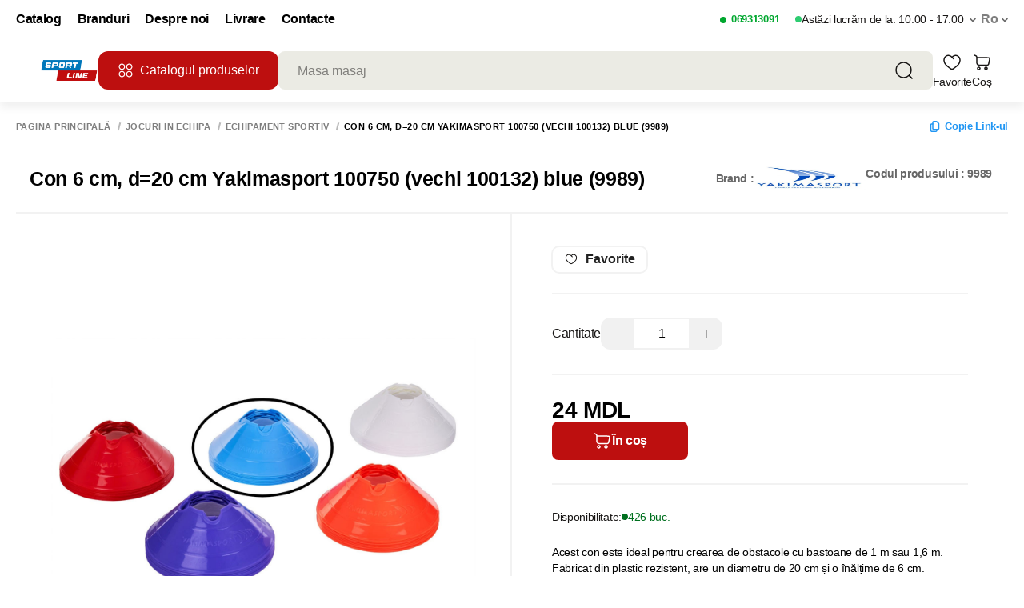

--- FILE ---
content_type: application/javascript; charset=UTF-8
request_url: https://sportline.md/_nuxt/4598cb6.js
body_size: 19132
content:
(window.webpackJsonp=window.webpackJsonp||[]).push([[2],{288:function(e,t,n){"use strict";n.r(t);var a=n(146);function i(e){return i="function"==typeof Symbol&&"symbol"==typeof Symbol.iterator?function(e){return typeof e}:function(e){return e&&"function"==typeof Symbol&&e.constructor===Symbol&&e!==Symbol.prototype?"symbol":typeof e},i(e)}function r(e,t,n){return t in e?Object.defineProperty(e,t,{value:n,enumerable:!0,configurable:!0,writable:!0}):e[t]=n,e}function o(){return o=Object.assign||function(e){for(var t=1;t<arguments.length;t++){var n=arguments[t];for(var a in n)Object.prototype.hasOwnProperty.call(n,a)&&(e[a]=n[a])}return e},o.apply(this,arguments)}function s(e,t){var n=Object.keys(e);if(Object.getOwnPropertySymbols){var a=Object.getOwnPropertySymbols(e);t&&(a=a.filter(function(t){return Object.getOwnPropertyDescriptor(e,t).enumerable})),n.push.apply(n,a)}return n}function l(e){for(var t=1;t<arguments.length;t++){var n=null!=arguments[t]?arguments[t]:{};t%2?s(Object(n),!0).forEach(function(t){r(e,t,n[t])}):Object.getOwnPropertyDescriptors?Object.defineProperties(e,Object.getOwnPropertyDescriptors(n)):s(Object(n)).forEach(function(t){Object.defineProperty(e,t,Object.getOwnPropertyDescriptor(n,t))})}return e}function c(e,t){if(null==e)return{};var n,a,i=function(e,t){if(null==e)return{};var n,a,i={},r=Object.keys(e);for(a=0;a<r.length;a++)n=r[a],t.indexOf(n)>=0||(i[n]=e[n]);return i}(e,t);if(Object.getOwnPropertySymbols){var r=Object.getOwnPropertySymbols(e);for(a=0;a<r.length;a++)n=r[a],t.indexOf(n)>=0||Object.prototype.propertyIsEnumerable.call(e,n)&&(i[n]=e[n])}return i}function u(e,t){return function(e){if(Array.isArray(e))return e}(e)||function(e,t){if("undefined"==typeof Symbol||!(Symbol.iterator in Object(e)))return;var n=[],a=!0,i=!1,r=void 0;try{for(var o,s=e[Symbol.iterator]();!(a=(o=s.next()).done)&&(n.push(o.value),!t||n.length!==t);a=!0);}catch(e){i=!0,r=e}finally{try{a||null==s.return||s.return()}finally{if(i)throw r}}return n}(e,t)||function(e,t){if(!e)return;if("string"==typeof e)return d(e,t);var n=Object.prototype.toString.call(e).slice(8,-1);"Object"===n&&e.constructor&&(n=e.constructor.name);if("Map"===n||"Set"===n)return Array.from(n);if("Arguments"===n||/^(?:Ui|I)nt(?:8|16|32)(?:Clamped)?Array$/.test(n))return d(e,t)}(e,t)||function(){throw new TypeError("Invalid attempt to destructure non-iterable instance.\nIn order to be iterable, non-array objects must have a [Symbol.iterator]() method.")}()}function d(e,t){(null==t||t>e.length)&&(t=e.length);for(var n=0,a=new Array(t);n<t;n++)a[n]=e[n];return a}function h(){return h=Object.assign||function(e){for(var t,n=1;n<arguments.length;n++)for(var a in t=arguments[n])Object.prototype.hasOwnProperty.call(t,a)&&(e[a]=t[a]);return e},h.apply(this,arguments)}var p=["attrs","props","domProps"],f=["class","style","directives"],m=["on","nativeOn"],v=function(e,t){return function(){e&&e.apply(this,arguments),t&&t.apply(this,arguments)}},y=function(e){return e.reduce(function(e,t){for(var n in t)if(e[n])if(-1!==p.indexOf(n))e[n]=h({},e[n],t[n]);else if(-1!==f.indexOf(n)){var a=e[n]instanceof Array?e[n]:[e[n]],i=t[n]instanceof Array?t[n]:[t[n]];e[n]=a.concat(i)}else if(-1!==m.indexOf(n))for(var r in t[n])if(e[n][r]){var o=e[n][r]instanceof Array?e[n][r]:[e[n][r]],s=t[n][r]instanceof Array?t[n][r]:[t[n][r]];e[n][r]=o.concat(s)}else e[n][r]=t[n][r];else if("hook"==n)for(var l in t[n])e[n][l]=e[n][l]?v(e[n][l],t[n][l]):t[n][l];else e[n]=t[n];else e[n]=t[n];return e},{})};function b(e){var t=new Date(e,arguments.length>1&&void 0!==arguments[1]?arguments[1]:0,arguments.length>2&&void 0!==arguments[2]?arguments[2]:1,arguments.length>3&&void 0!==arguments[3]?arguments[3]:0,arguments.length>4&&void 0!==arguments[4]?arguments[4]:0,arguments.length>5&&void 0!==arguments[5]?arguments[5]:0,arguments.length>6&&void 0!==arguments[6]?arguments[6]:0);return e<100&&e>=0&&t.setFullYear(e),t}function g(e){return e instanceof Date&&!isNaN(e)}function x(e){return Array.isArray(e)&&2===e.length&&e.every(g)&&e[0]<=e[1]}function w(e){var t=new Date(e);if(g(t))return t;for(var n=arguments.length,a=new Array(n>1?n-1:0),i=1;i<n;i++)a[i-1]=arguments[i];return a.length?w.apply(void 0,a):new Date}function C(e){var t=new Date(e);return t.setMonth(0,1),t.setHours(0,0,0,0),t}function k(e){var t=new Date(e);return t.setDate(1),t.setHours(0,0,0,0),t}function D(e){var t=new Date(e);return t.setHours(0,0,0,0),t}function T(e,t){var n=new Date(e),a="function"==typeof t?t(n.getMonth()):Number(t),i=b(n.getFullYear(),a+1,0).getDate(),r=n.getDate();return n.setMonth(a,Math.min(r,i)),n}function S(e,t){var n=new Date(e),a="function"==typeof t?t(n.getFullYear()):t;return n.setFullYear(a),n}function _(e,t){var n=new Date(e),a=new Date(t);return n.setHours(a.getHours(),a.getMinutes(),a.getSeconds()),n}function O(e,t){if(!Array.isArray(e))return[];var n=[],a=e.length,i=0;for(t=t||a;i<a;)n.push(e.slice(i,i+=t));return n}function M(e){return"[object Object]"===Object.prototype.toString.call(e)}function V(e,t){if(!M(e))return{};Array.isArray(t)||(t=[t]);var n={};return t.forEach(function(t){t in e&&(n[t]=e[t])}),n}function Y(e,t){if(!M(e))return{};var n=e;return M(t)&&Object.keys(t).forEach(function(a){var i=t[a];M(i)&&M(e[a])&&(i=Y(e[a],i)),n=l({},n,r({},a,i))}),n}var F,$=function(e,t){return e(t={exports:{}},t.exports),t.exports}(function(e,t){Object.defineProperty(t,"__esModule",{value:!0}),t.default=void 0;var n={months:["January","February","March","April","May","June","July","August","September","October","November","December"],monthsShort:["Jan","Feb","Mar","Apr","May","Jun","Jul","Aug","Sep","Oct","Nov","Dec"],weekdays:["Sunday","Monday","Tuesday","Wednesday","Thursday","Friday","Saturday"],weekdaysShort:["Sun","Mon","Tue","Wed","Thu","Fri","Sat"],weekdaysMin:["Su","Mo","Tu","We","Th","Fr","Sa"],firstDayOfWeek:0,firstWeekContainsDate:1};t.default=n,e.exports=t.default}),P={formatLocale:(F=$)&&F.__esModule&&Object.prototype.hasOwnProperty.call(F,"default")?F.default:F,yearFormat:"YYYY",monthFormat:"MMM",monthBeforeYear:!0},I="en",E={};function z(e,t,n){if("string"!=typeof e)return E[I];var a=I;return E[e]&&(a=e),t&&(E[e]=t,a=e),n||(I=a),E[e]||E[I]}function A(e){return z(e,null,!0)}function j(e){var t=arguments.length>1&&void 0!==arguments[1]?arguments[1]:document.body;if(!e||e===t)return null;var n=function(e,t){return getComputedStyle(e,null).getPropertyValue(t)};return/(auto|scroll)/.test(n(e,"overflow")+n(e,"overflow-y")+n(e,"overflow-x"))?e:j(e.parentNode,t)}E[I]=P;var L={name:"Popup",inject:{prefixClass:{default:"mx"}},props:{visible:{type:Boolean,default:!1},appendToBody:{type:Boolean,default:!0}},data:function(){return{top:"",left:""}},watch:{visible:{immediate:!0,handler:function(e){var t=this;this.$nextTick(function(){e&&t.displayPopup()})}}},mounted:function(){var e=this;this.appendToBody&&document.body.appendChild(this.$el),this._clickoutEvent="ontouchend"in document?"touchstart":"mousedown",document.addEventListener(this._clickoutEvent,this.handleClickOutside);var t,n,a=this.$parent.$el;this._displayPopup=(t=function(){return e.displayPopup()},n=!1,function(){for(var e=this,a=arguments.length,i=new Array(a),r=0;r<a;r++)i[r]=arguments[r];n||(n=!0,requestAnimationFrame(function(){n=!1,t.apply(e,i)}))}),this._scrollParent=j(a)||window,this._scrollParent.addEventListener("scroll",this._displayPopup),window.addEventListener("resize",this._displayPopup)},beforeDestroy:function(){this.appendToBody&&this.$el.parentNode&&this.$el.parentNode.removeChild(this.$el),document.removeEventListener(this._clickoutEvent,this.handleClickOutside),this._scrollParent.removeEventListener("scroll",this._displayPopup),window.removeEventListener("resize",this._displayPopup)},methods:{handleClickOutside:function(e){if(this.visible){var t=e.target,n=this.$el;n&&!n.contains(t)&&this.$emit("clickoutside",e)}},displayPopup:function(){if(this.visible){var e=this.$el,t=this.$parent.$el,n=this.appendToBody;this._popupRect||(this._popupRect=function(e){var t=e.style.display,n=e.style.visibility;e.style.display="block",e.style.visibility="hidden";var a=window.getComputedStyle(e),i=e.offsetWidth+parseInt(a.marginLeft,10)+parseInt(a.marginRight,10),r=e.offsetHeight+parseInt(a.marginTop,10)+parseInt(a.marginBottom,10);return e.style.display=t,e.style.visibility=n,{width:i,height:r}}(e));var a=this._popupRect,i=function(e,t,n,a){var i=0,r=0,o=0,s=0,l=e.getBoundingClientRect(),c=document.documentElement.clientWidth,u=document.documentElement.clientHeight;return a&&(o=window.pageXOffset+l.left,s=window.pageYOffset+l.top),i=c-l.left<t&&l.right<t?o-l.left+1:l.left+l.width/2<=c/2?o:o+l.width-t,r=l.top<=n&&u-l.bottom<=n?s+u-l.top-n:l.top+l.height/2<=u/2?s+l.height:s-n,{left:"".concat(i,"px"),top:"".concat(r,"px")}}(t,a.width,a.height,n),r=i.left,o=i.top;this.left=r,this.top=o}}}};function N(e,t,n,a,i,r,o,s,l,c){"boolean"!=typeof o&&(l=s,s=o,o=!1);var u,d="function"==typeof n?n.options:n;if(e&&e.render&&(d.render=e.render,d.staticRenderFns=e.staticRenderFns,d._compiled=!0,i&&(d.functional=!0)),a&&(d._scopeId=a),r?(u=function(e){(e=e||this.$vnode&&this.$vnode.ssrContext||this.parent&&this.parent.$vnode&&this.parent.$vnode.ssrContext)||"undefined"==typeof __VUE_SSR_CONTEXT__||(e=__VUE_SSR_CONTEXT__),t&&t.call(this,l(e)),e&&e._registeredComponents&&e._registeredComponents.add(r)},d._ssrRegister=u):t&&(u=o?function(e){t.call(this,c(e,this.$root.$options.shadowRoot))}:function(e){t.call(this,s(e))}),u)if(d.functional){var h=d.render;d.render=function(e,t){return u.call(t),h(e,t)}}else{var p=d.beforeCreate;d.beforeCreate=p?[].concat(p,u):[u]}return n}var B,H=N({render:function(){var e=this,t=e.$createElement,n=e._self._c||t;return n("transition",{attrs:{name:e.prefixClass+"-zoom-in-down"}},[e.visible?n("div",{class:e.prefixClass+"-datepicker-main "+e.prefixClass+"-datepicker-popup",style:{top:e.top,left:e.left,position:"absolute"}},[e._t("default")],2):e._e()])},staticRenderFns:[]},void 0,L,void 0,!1,void 0,!1,void 0,void 0,void 0),R=N({render:function(){var e=this.$createElement,t=this._self._c||e;return t("svg",{attrs:{xmlns:"http://www.w3.org/2000/svg",viewBox:"0 0 1024 1024",width:"1em",height:"1em"}},[t("path",{attrs:{d:"M940.218182 107.054545h-209.454546V46.545455h-65.163636v60.50909H363.054545V46.545455H297.890909v60.50909H83.781818c-18.618182 0-32.581818 13.963636-32.581818 32.581819v805.236363c0 18.618182 13.963636 32.581818 32.581818 32.581818h861.090909c18.618182 0 32.581818-13.963636 32.581818-32.581818V139.636364c-4.654545-18.618182-18.618182-32.581818-37.236363-32.581819zM297.890909 172.218182V232.727273h65.163636V172.218182h307.2V232.727273h65.163637V172.218182h176.872727v204.8H116.363636V172.218182h181.527273zM116.363636 912.290909V442.181818h795.927273v470.109091H116.363636z"}})])},staticRenderFns:[]},void 0,{},void 0,!1,void 0,!1,void 0,void 0,void 0),W=N({render:function(){var e=this,t=e.$createElement,n=e._self._c||t;return n("svg",{attrs:{xmlns:"http://www.w3.org/2000/svg",viewBox:"0 0 24 24",width:"1em",height:"1em"}},[n("path",{attrs:{d:"M0 0h24v24H0z",fill:"none"}}),e._v(" "),n("path",{attrs:{d:"M11.99 2C6.47 2 2 6.48 2 12s4.47 10 9.99 10C17.52 22 22 17.52 22 12S17.52 2 11.99 2zM12 20c-4.42 0-8-3.58-8-8s3.58-8 8-8 8 3.58 8 8-3.58 8-8 8z"}}),e._v(" "),n("path",{attrs:{d:"M12.5 7H11v6l5.25 3.15.75-1.23-4.5-2.67z"}})])},staticRenderFns:[]},void 0,{},void 0,!1,void 0,!1,void 0,void 0,void 0),X=N({render:function(){var e=this.$createElement,t=this._self._c||e;return t("svg",{attrs:{xmlns:"http://www.w3.org/2000/svg",viewBox:"0 0 1024 1024",width:"1em",height:"1em"}},[t("path",{attrs:{d:"M810.005333 274.005333l-237.994667 237.994667 237.994667 237.994667-60.010667 60.010667-237.994667-237.994667-237.994667 237.994667-60.010667-60.010667 237.994667-237.994667-237.994667-237.994667 60.010667-60.010667 237.994667 237.994667 237.994667-237.994667z"}})])},staticRenderFns:[]},void 0,{},void 0,!1,void 0,!1,void 0,void 0,void 0),J=N({render:function(){var e=this,t=e.$createElement,n=e._self._c||t;return n("button",e._g({class:[e.prefixClass+"-btn "+e.prefixClass+"-btn-text "+e.prefixClass+"-btn-icon-"+e.type,{disabled:e.disabled}],attrs:{type:"button",disabled:e.disabled}},e.$listeners),[n("i",{class:e.prefixClass+"-icon-"+e.type})])},staticRenderFns:[]},void 0,{props:{type:String,disabled:Boolean},inject:{prefixClass:{default:"mx"}}},void 0,!1,void 0,!1,void 0,void 0,void 0),U={name:"TableDate",components:{IconButton:J},inject:{getLocale:{default:function(){return A}},getWeek:{default:function(){return a.b}},prefixClass:{default:"mx"},onDateMouseEnter:{default:void 0},onDateMouseLeave:{default:void 0}},props:{disabledCalendarChanger:{type:Function,default:function(){return!1}},calendar:{type:Date,default:function(){return new Date}},showWeekNumber:{type:Boolean,default:!1},titleFormat:{type:String,default:"YYYY-MM-DD"},getRowClasses:{type:Function,default:function(){return[]}},getCellClasses:{type:Function,default:function(){return[]}}},computed:{firstDayOfWeek:function(){return this.getLocale().formatLocale.firstDayOfWeek||0},yearMonth:function(){var e=this.getLocale(),t=e.yearFormat,n=e.monthBeforeYear,a=e.monthFormat,i=void 0===a?"MMM":a,r={panel:"year",label:this.formatDate(this.calendar,t)},o={panel:"month",label:this.formatDate(this.calendar,i)};return n?[o,r]:[r,o]},days:function(){var e=this.getLocale(),t=e.days||e.formatLocale.weekdaysMin;return t.concat(t).slice(this.firstDayOfWeek,this.firstDayOfWeek+7)},dates:function(){var e=this.calendar.getFullYear(),t=this.calendar.getMonth(),n=function(e){for(var t=e.firstDayOfWeek,n=e.year,a=e.month,i=[],r=b(n,a,0),o=r.getDate(),s=o-(r.getDay()+7-t)%7,l=s;l<=o;l++)i.push(b(n,a,l-o));r.setMonth(a+1,0);for(var c=r.getDate(),u=1;u<=c;u++)i.push(b(n,a,u));for(var d=42-(o-s+1)-c,h=1;h<=d;h++)i.push(b(n,a,c+h));return i}({firstDayOfWeek:this.firstDayOfWeek,year:e,month:t});return O(n,7)}},methods:{isDisabledArrows:function(e){var t=new Date(this.calendar);switch(e){case"last-year":t.setFullYear(t.getFullYear()-1,t.getMonth()+1,0),t.setHours(23,59,59,999);break;case"next-year":t.setFullYear(t.getFullYear()+1);break;case"last-month":t.setMonth(t.getMonth(),0),t.setHours(23,59,59,999);break;case"next-month":t.setMonth(t.getMonth()+1)}return this.disabledCalendarChanger(t,e)},handleIconLeftClick:function(){this.$emit("changecalendar",T(this.calendar,function(e){return e-1}),"last-month")},handleIconRightClick:function(){this.$emit("changecalendar",T(this.calendar,function(e){return e+1}),"next-month")},handleIconDoubleLeftClick:function(){this.$emit("changecalendar",S(this.calendar,function(e){return e-1}),"last-year")},handleIconDoubleRightClick:function(){this.$emit("changecalendar",S(this.calendar,function(e){return e+1}),"next-year")},handlePanelChange:function(e){this.$emit("changepanel",e)},handleMouseEnter:function(e){"function"==typeof this.onDateMouseEnter&&this.onDateMouseEnter(e)},handleMouseLeave:function(e){"function"==typeof this.onDateMouseLeave&&this.onDateMouseLeave(e)},handleCellClick:function(e){var t=e.target;"DIV"===t.tagName.toUpperCase()&&(t=t.parentNode);var n=t.getAttribute("data-row-col");if(n){var a=u(n.split(",").map(function(e){return parseInt(e,10)}),2),i=a[0],r=a[1],o=this.dates[i][r];this.$emit("select",new Date(o))}},formatDate:function(e,t){return Object(a.a)(e,t,{locale:this.getLocale().formatLocale})},getCellTitle:function(e){var t=this.titleFormat;return this.formatDate(e,t)},getWeekNumber:function(e){return this.getWeek(e,this.getLocale().formatLocale)}}},q=N({render:function(){var e=this,t=e.$createElement,n=e._self._c||t;return n("div",{class:e.prefixClass+"-calendar "+e.prefixClass+"-calendar-panel-date"},[n("div",{class:e.prefixClass+"-calendar-header"},[n("icon-button",{attrs:{type:"double-left",disabled:e.isDisabledArrows("last-year")},on:{click:e.handleIconDoubleLeftClick}}),e._v(" "),n("icon-button",{attrs:{type:"left",disabled:e.isDisabledArrows("last-month")},on:{click:e.handleIconLeftClick}}),e._v(" "),n("icon-button",{attrs:{type:"double-right",disabled:e.isDisabledArrows("next-year")},on:{click:e.handleIconDoubleRightClick}}),e._v(" "),n("icon-button",{attrs:{type:"right",disabled:e.isDisabledArrows("next-month")},on:{click:e.handleIconRightClick}}),e._v(" "),n("span",{class:e.prefixClass+"-calendar-header-label"},e._l(e.yearMonth,function(t){return n("button",{key:t.panel,class:e.prefixClass+"-btn "+e.prefixClass+"-btn-text "+e.prefixClass+"-btn-current-"+t.panel,attrs:{type:"button"},on:{click:function(n){return e.handlePanelChange(t.panel)}}},[e._v("\n        "+e._s(t.label)+"\n      ")])}),0)],1),e._v(" "),n("div",{class:e.prefixClass+"-calendar-content"},[n("table",{class:e.prefixClass+"-table "+e.prefixClass+"-table-date"},[n("thead",[n("tr",[e.showWeekNumber?n("th",{class:e.prefixClass+"-week-number-header"}):e._e(),e._v(" "),e._l(e.days,function(t){return n("th",{key:t},[e._v(e._s(t))])})],2)]),e._v(" "),n("tbody",{on:{click:e.handleCellClick}},e._l(e.dates,function(t,a){return n("tr",{key:a,class:[e.prefixClass+"-date-row",e.getRowClasses(t)]},[e.showWeekNumber?n("td",{class:e.prefixClass+"-week-number",attrs:{"data-row-col":a+",0"}},[e._v("\n            "+e._s(e.getWeekNumber(t[0]))+"\n          ")]):e._e(),e._v(" "),e._l(t,function(t,i){return n("td",{key:i,staticClass:"cell",class:e.getCellClasses(t),attrs:{"data-row-col":a+","+i,title:e.getCellTitle(t)},on:{mouseenter:function(n){return e.handleMouseEnter(t)},mouseleave:function(n){return e.handleMouseLeave(t)}}},[n("div",[e._v(e._s(t.getDate()))])])})],2)}),0)])])])},staticRenderFns:[]},void 0,U,void 0,!1,void 0,!1,void 0,void 0,void 0),K={name:"TableMonth",components:{IconButton:J},inject:{getLocale:{default:function(){return A}},prefixClass:{default:"mx"}},props:{disabledCalendarChanger:{type:Function,default:function(){return!1}},calendar:{type:Date,default:function(){return new Date}},getCellClasses:{type:Function,default:function(){return[]}}},computed:{calendarYear:function(){return this.calendar.getFullYear()},months:function(){var e=this.getLocale(),t=(e.months||e.formatLocale.monthsShort).map(function(e,t){return{text:e,month:t}});return O(t,3)}},methods:{isDisabledArrows:function(e){var t=new Date(this.calendar);switch(e){case"last-year":t.setFullYear(t.getFullYear()-1,11,31),t.setHours(23,59,59,999);break;case"next-year":t.setFullYear(t.getFullYear()+1,0,1)}return this.disabledCalendarChanger(t,e)},handleIconDoubleLeftClick:function(){this.$emit("changecalendar",S(this.calendar,function(e){return e-1}),"last-year")},handleIconDoubleRightClick:function(){this.$emit("changecalendar",S(this.calendar,function(e){return e+1}),"next-year")},handlePanelChange:function(){this.$emit("changepanel","year")},handleClick:function(e){var t=e.target;"DIV"===t.tagName.toUpperCase()&&(t=t.parentNode);var n=t.getAttribute("data-month");n&&!t.classList.contains("disabled")&&this.$emit("select",parseInt(n,10))}}},G=N({render:function(){var e=this,t=e.$createElement,n=e._self._c||t;return n("div",{class:e.prefixClass+"-calendar "+e.prefixClass+"-calendar-panel-month"},[n("div",{class:e.prefixClass+"-calendar-header"},[n("icon-button",{attrs:{type:"double-left",disabled:e.isDisabledArrows("last-year")},on:{click:e.handleIconDoubleLeftClick}}),e._v(" "),n("icon-button",{attrs:{type:"double-right",disabled:e.isDisabledArrows("next-year")},on:{click:e.handleIconDoubleRightClick}}),e._v(" "),n("span",{class:e.prefixClass+"-calendar-header-label"},[n("button",{class:e.prefixClass+"-btn "+e.prefixClass+"-btn-text",attrs:{type:"button"},on:{click:e.handlePanelChange}},[e._v("\n        "+e._s(e.calendarYear)+"\n      ")])])],1),e._v(" "),n("div",{class:e.prefixClass+"-calendar-content"},[n("table",{class:e.prefixClass+"-table "+e.prefixClass+"-table-month",on:{click:e.handleClick}},e._l(e.months,function(t,a){return n("tr",{key:a},e._l(t,function(t,a){return n("td",{key:a,staticClass:"cell",class:e.getCellClasses(t.month),attrs:{"data-month":t.month}},[n("div",[e._v(e._s(t.text))])])}),0)}),0)])])},staticRenderFns:[]},void 0,K,void 0,!1,void 0,!1,void 0,void 0,void 0),Q=N({render:function(){var e=this,t=e.$createElement,n=e._self._c||t;return n("div",{class:e.prefixClass+"-calendar "+e.prefixClass+"-calendar-panel-year"},[n("div",{class:e.prefixClass+"-calendar-header"},[n("icon-button",{attrs:{type:"double-left",disabled:e.isDisabledArrows("last-decade")},on:{click:e.handleIconDoubleLeftClick}}),e._v(" "),n("icon-button",{attrs:{type:"double-right",disabled:e.isDisabledArrows("next-decade")},on:{click:e.handleIconDoubleRightClick}}),e._v(" "),n("span",{class:e.prefixClass+"-calendar-header-label"},[n("span",[e._v(e._s(e.firstYear))]),e._v(" "),n("span",{class:e.prefixClass+"-calendar-decade-separator"}),e._v(" "),n("span",[e._v(e._s(e.lastYear))])])],1),e._v(" "),n("div",{class:e.prefixClass+"-calendar-content"},[n("table",{class:e.prefixClass+"-table "+e.prefixClass+"-table-year",on:{click:e.handleClick}},e._l(e.years,function(t,a){return n("tr",{key:a},e._l(t,function(t,a){return n("td",{key:a,staticClass:"cell",class:e.getCellClasses(t),attrs:{"data-year":t}},[n("div",[e._v(e._s(t))])])}),0)}),0)])])},staticRenderFns:[]},void 0,{name:"TableYear",components:{IconButton:J},inject:{prefixClass:{default:"mx"}},props:{disabledCalendarChanger:{type:Function,default:function(){return!1}},calendar:{type:Date,default:function(){return new Date}},getCellClasses:{type:Function,default:function(){return[]}},getYearPanel:{type:Function}},computed:{years:function(){var e=new Date(this.calendar);return"function"==typeof this.getYearPanel?this.getYearPanel(e):this.getYears(e)},firstYear:function(){return this.years[0][0]},lastYear:function(){var e=function(e){return e[e.length-1]};return e(e(this.years))}},methods:{isDisabledArrows:function(e){var t=new Date(this.calendar);switch(e){case"last-decade":t.setFullYear(this.firstYear-1,11,31),t.setHours(23,59,59,999);break;case"next-decade":t.setFullYear(this.lastYear+1,0,1)}return this.disabledCalendarChanger(t,e)},getYears:function(e){for(var t=10*Math.floor(e.getFullYear()/10),n=[],a=0;a<10;a++)n.push(t+a);return O(n,2)},handleIconDoubleLeftClick:function(){this.$emit("changecalendar",S(this.calendar,function(e){return e-10}),"last-decade")},handleIconDoubleRightClick:function(){this.$emit("changecalendar",S(this.calendar,function(e){return e+10}),"next-decade")},handleClick:function(e){var t=e.target;"DIV"===t.tagName.toUpperCase()&&(t=t.parentNode);var n=t.getAttribute("data-year");n&&!t.classList.contains("disabled")&&this.$emit("select",parseInt(n,10))}}},void 0,!1,void 0,!1,void 0,void 0,void 0),Z={name:"CalendarPanel",inject:{prefixClass:{default:"mx"},dispatchDatePicker:{default:function(){return function(){}}}},props:{value:{},defaultValue:{default:function(){var e=new Date;return e.setHours(0,0,0,0),e}},defaultPanel:{type:String},disabledCalendarChanger:{type:Function,default:function(){return!1}},disabledDate:{type:Function,default:function(){return!1}},type:{type:String,default:"date"},getClasses:{type:Function,default:function(){return[]}},showWeekNumber:{type:Boolean,default:void 0},getYearPanel:{type:Function},titleFormat:{type:String,default:"YYYY-MM-DD"},calendar:Date,partialUpdate:{type:Boolean,default:!1}},data:function(){var e=["date","month","year"],t=Math.max(e.indexOf(this.type),e.indexOf(this.defaultPanel));return{panel:-1!==t?e[t]:"date",innerCalendar:new Date}},computed:{innerValue:function(){var e=Array.isArray(this.value)?this.value:[this.value],t={year:C,month:k,date:D},n=t[this.type]||t.date;return e.filter(g).map(function(e){return n(e)})},calendarYear:function(){return this.innerCalendar.getFullYear()},calendarMonth:function(){return this.innerCalendar.getMonth()}},watch:{value:{immediate:!0,handler:"initCalendar"},calendar:{handler:"initCalendar"},defaultValue:{handler:"initCalendar"}},methods:{initCalendar:function(){var e=this.calendar;if(!g(e)){var t=this.innerValue.length;e=w(t>0?this.innerValue[t-1]:this.defaultValue)}this.innerCalendar=k(e)},isDisabled:function(e){return this.disabledDate(new Date(e),this.innerValue)},emitDate:function(e,t){this.isDisabled(e)||(this.$emit("select",e,t,this.innerValue),this.dispatchDatePicker("pick",e,t))},handleCalendarChange:function(e,t){var n=new Date(this.innerCalendar);this.innerCalendar=e,this.$emit("update:calendar",e),this.dispatchDatePicker("calendar-change",e,n,t)},handelPanelChange:function(e){var t=this.panel;this.panel=e,this.dispatchDatePicker("panel-change",e,t)},handleSelectYear:function(e){if("year"===this.type){var t=this.getYearCellDate(e);this.emitDate(t,"year")}else if(this.handleCalendarChange(b(e,this.calendarMonth),"year"),this.handelPanelChange("month"),this.partialUpdate&&1===this.innerValue.length){var n=new Date(this.innerValue[0]);n.setFullYear(e),this.emitDate(n,"year")}},handleSelectMonth:function(e){if("month"===this.type){var t=this.getMonthCellDate(e);this.emitDate(t,"month")}else if(this.handleCalendarChange(b(this.calendarYear,e),"month"),this.handelPanelChange("date"),this.partialUpdate&&1===this.innerValue.length){var n=new Date(this.innerValue[0]);n.setFullYear(this.calendarYear),this.emitDate(T(n,e),"month")}},handleSelectDate:function(e){this.emitDate(e,"week"===this.type?"week":"date")},getMonthCellDate:function(e){return b(this.calendarYear,e)},getYearCellDate:function(e){return b(e,0)},getDateClasses:function(e){var t=e.getMonth()!==this.calendarMonth,n=[];e.getTime()===(new Date).setHours(0,0,0,0)&&n.push("today"),t&&n.push("not-current-month");var a=this.getStateClass(e);return"active"===a&&t||n.push(a),n.concat(this.getClasses(e,this.innerValue,n.join(" ")))},getMonthClasses:function(e){var t=[];if("month"!==this.type){this.calendarMonth===e&&t.push("active");var n=this.getMonthCellDate(e);return this.disabledCalendarChanger(n,"month")&&t.push("disabled"),t}var a=this.getMonthCellDate(e);return t.push(this.getStateClass(a)),t.concat(this.getClasses(a,this.innerValue,t.join(" ")))},getYearClasses:function(e){var t=[];if("year"!==this.type){this.calendarYear===e&&t.push("active");var n=this.getYearCellDate(e);return this.disabledCalendarChanger(n,"year")&&t.push("disabled"),t}var a=this.getYearCellDate(e);return t.push(this.getStateClass(a)),t.concat(this.getClasses(a,this.innerValue,t.join(" ")))},getStateClass:function(e){return this.isDisabled(e)?"disabled":this.innerValue.some(function(t){return t.getTime()===e.getTime()})?"active":""},getWeekState:function(e){if("week"!==this.type)return"";var t=e[0].getTime(),n=e[6].getTime();return this.innerValue.some(function(e){var a=e.getTime();return a>=t&&a<=n})?"".concat(this.prefixClass,"-active-week"):""}},render:function(){var e=arguments[0],t=this.panel,n=this.innerCalendar;return"year"===t?e(Q,{attrs:{disabledCalendarChanger:this.disabledCalendarChanger,calendar:n,getCellClasses:this.getYearClasses,getYearPanel:this.getYearPanel},on:{select:this.handleSelectYear,changecalendar:this.handleCalendarChange}}):"month"===t?e(G,{attrs:{disabledCalendarChanger:this.disabledCalendarChanger,calendar:n,getCellClasses:this.getMonthClasses},on:{select:this.handleSelectMonth,changepanel:this.handelPanelChange,changecalendar:this.handleCalendarChange}}):e(q,{attrs:{disabledCalendarChanger:this.disabledCalendarChanger,calendar:n,getCellClasses:this.getDateClasses,getRowClasses:this.getWeekState,titleFormat:this.titleFormat,showWeekNumber:"boolean"==typeof this.showWeekNumber?this.showWeekNumber:"week"===this.type},class:r({},"".concat(this.prefixClass,"-calendar-week-mode"),"week"===this.type),on:{select:this.handleSelectDate,changepanel:this.handelPanelChange,changecalendar:this.handleCalendarChange}})}},ee={name:"CalendarRange",components:{CalendarPanel:Z},provide:function(){return{onDateMouseEnter:this.onDateMouseEnter,onDateMouseLeave:this.onDateMouseLeave}},inject:{prefixClass:{default:"mx"}},props:l({},Z.props),data:function(){return{innerValue:[],calendars:[],hoveredValue:null}},computed:{calendarMinDiff:function(){var e={date:1,month:12,year:120};return e[this.type]||e.date},calendarMaxDiff:function(){return 1/0},defaultValues:function(){return Array.isArray(this.defaultValue)?this.defaultValue:[this.defaultValue,this.defaultValue]}},watch:{value:{immediate:!0,handler:function(){var e=this;this.innerValue=x(this.value)?this.value:[new Date(NaN),new Date(NaN)];var t=this.innerValue.map(function(t,n){return k(w(t,e.defaultValues[n]))});this.updateCalendars(t)}}},methods:{handleSelect:function(e,t){var n=u(this.innerValue,2),a=n[0],i=n[1];g(a)&&!g(i)?(a.getTime()>e.getTime()?this.innerValue=[e,a]:this.innerValue=[a,e],this.emitDate(this.innerValue,t)):this.innerValue=[e,new Date(NaN)]},onDateMouseEnter:function(e){this.hoveredValue=e},onDateMouseLeave:function(){this.hoveredValue=null},emitDate:function(e,t){this.$emit("select",e,t)},updateStartCalendar:function(e){this.updateCalendars([e,this.calendars[1]],1)},updateEndCalendar:function(e){this.updateCalendars([this.calendars[0],e],0)},updateCalendars:function(e){var t=arguments.length>1&&void 0!==arguments[1]?arguments[1]:1,n=this.getCalendarGap(e);if(n){var a=new Date(e[t]);a.setMonth(a.getMonth()+(0===t?-n:n)),e[t]=a}this.calendars=e},getCalendarGap:function(e){var t=u(e,2),n=t[0],a=t[1],i=12*(a.getFullYear()-n.getFullYear())+(a.getMonth()-n.getMonth()),r=this.calendarMinDiff,o=this.calendarMaxDiff;return i<r?r-i:i>o?o-i:0},getRangeClasses:function(e,t,n){var a=[].concat(this.getClasses(e,t,n));if(/disabled|active/.test(n))return a;var i=function(e,t){var n=arguments.length>2&&void 0!==arguments[2]?arguments[2]:function(e){return e.getTime()},a=n(e),i=u(t.map(n),2),r=i[0],o=i[1];if(r>o){var s=[o,r];r=s[0],o=s[1]}return a>r&&a<o};return 2===t.length&&i(e,t)?a.concat("in-range"):1===t.length&&this.hoveredValue&&i(e,[t[0],this.hoveredValue])?a.concat("hover-in-range"):a}},render:function(){var e=this,t=arguments[0],n=this.calendars.map(function(n,a){var i=l({},e.$props,{calendar:n,value:e.innerValue,defaultValue:e.defaultValues[a],getClasses:e.getRangeClasses,partialUpdate:!1}),r={select:e.handleSelect,"update:calendar":0===a?e.updateStartCalendar:e.updateEndCalendar};return t("calendar-panel",{props:l({},i),on:l({},r)})}),a=this.prefixClass;return t("div",{class:"".concat(a,"-range-wrapper")},[n])}};var te=N({render:function(){var e=this,t=e.$createElement,n=e._self._c||t;return n("div",{class:e.prefixClass+"-scrollbar",style:{position:"relative",overflow:"hidden"}},[n("div",{ref:"wrap",class:e.prefixClass+"-scrollbar-wrap",style:{marginRight:"-"+e.scrollbarWidth+"px"},on:{scroll:e.handleScroll}},[e._t("default")],2),e._v(" "),n("div",{class:e.prefixClass+"-scrollbar-track"},[n("div",{ref:"thumb",class:e.prefixClass+"-scrollbar-thumb",style:{height:e.thumbHeight,top:e.thumbTop},on:{mousedown:e.handleDragstart}})])])},staticRenderFns:[]},void 0,{inject:{prefixClass:{default:"mx"}},data:function(){return{scrollbarWidth:0,thumbTop:"",thumbHeight:""}},created:function(){this.scrollbarWidth=function(){if("undefined"==typeof window)return 0;if(void 0!==B)return B;var e=document.createElement("div");e.style.visibility="hidden",e.style.overflow="scroll",e.style.width="100px",e.style.position="absolute",e.style.top="-9999px",document.body.appendChild(e);var t=document.createElement("div");return t.style.width="100%",e.appendChild(t),B=e.offsetWidth-t.offsetWidth,e.parentNode.removeChild(e),B}(),document.addEventListener("mouseup",this.handleDragend)},beforeDestroy:function(){document.addEventListener("mouseup",this.handleDragend)},mounted:function(){this.$nextTick(this.getThumbSize)},methods:{getThumbSize:function(){var e=this.$refs.wrap;if(e){var t=100*e.clientHeight/e.scrollHeight;this.thumbHeight=t<100?"".concat(t,"%"):""}},handleScroll:function(e){var t=e.currentTarget,n=t.scrollHeight,a=t.scrollTop;this.thumbTop="".concat(100*a/n,"%")},handleDragstart:function(e){e.stopImmediatePropagation(),this._draggable=!0;var t=this.$refs.thumb.offsetTop;this._prevY=e.clientY-t,document.addEventListener("mousemove",this.handleDraging)},handleDraging:function(e){if(this._draggable){var t=e.clientY,n=this.$refs.wrap,a=n.scrollHeight,i=n.clientHeight,r=(t-this._prevY)*a/i;n.scrollTop=r}},handleDragend:function(){this._draggable&&(this._draggable=!1,document.removeEventListener("mousemove",this.handleDraging))}}},void 0,!1,void 0,!1,void 0,void 0,void 0),ne=function(e){return(e=parseInt(e,10))<10?"0".concat(e):"".concat(e)},ae=function(e,t,n){if(Array.isArray(n))return n.filter(function(t){return t>=0&&t<e});t<=0&&(t=1);for(var a=[],i=0;i<e;i+=t)a.push(i);return a},ie=function e(t,n){var a=arguments.length>2&&void 0!==arguments[2]?arguments[2]:0;if(a<=0)requestAnimationFrame(function(){t.scrollTop=n});else{var i=(n-t.scrollTop)/a*10;requestAnimationFrame(function(){var r=t.scrollTop+i;r>=n?t.scrollTop=n:(t.scrollTop=r,e(t,n,a-10))})}},re=N({render:function(){var e=this,t=e.$createElement,n=e._self._c||t;return n("div",{class:e.prefixClass+"-time-columns"},e._l(e.columns,function(t,a){return n("scrollbar-vertical",{key:a,class:e.prefixClass+"-time-column"},[n("ul",{class:e.prefixClass+"-time-list",attrs:{"data-type":t.type,"data-index":a},on:{click:e.handleSelect}},e._l(t.list,function(a,i){return n("li",{key:a.value,class:[e.prefixClass+"-time-item",e.getClasses(a.value,t.type)],attrs:{"data-index":i}},[e._v("\n        "+e._s(a.text)+"\n      ")])}),0)])}),1)},staticRenderFns:[]},void 0,{name:"ListColumns",components:{ScrollbarVertical:te},inject:{prefixClass:{default:"mx"}},props:{date:Date,scrollDuration:{type:Number,default:100},getClasses:{type:Function,default:function(){return[]}},hourOptions:Array,minuteOptions:Array,secondOptions:Array,showHour:{type:Boolean,default:!0},showMinute:{type:Boolean,default:!0},showSecond:{type:Boolean,default:!0},hourStep:{type:Number,default:1},minuteStep:{type:Number,default:1},secondStep:{type:Number,default:1},use12h:{type:Boolean,default:!1}},computed:{columns:function(){var e=[];return this.showHour&&e.push({type:"hour",list:this.getHoursList()}),this.showMinute&&e.push({type:"minute",list:this.getMinutesList()}),this.showSecond&&e.push({type:"second",list:this.getSecondsList()}),this.use12h&&e.push({type:"ampm",list:this.getAMPMList()}),e.filter(function(e){return e.list.length>0})}},watch:{date:{handler:function(){var e=this;this.$nextTick(function(){e.scrollToSelected(e.scrollDuration)})}}},mounted:function(){this.scrollToSelected(0)},methods:{getHoursList:function(){var e=this;return ae(this.use12h?12:24,this.hourStep,this.hourOptions).map(function(t){var n=new Date(e.date),a=ne(t);return e.use12h&&(0===t&&(a="12"),n.getHours()>=12&&(t+=12)),{value:n.setHours(t),text:a}})},getMinutesList:function(){var e=this;return ae(60,this.minuteStep,this.minuteOptions).map(function(t){return{value:new Date(e.date).setMinutes(t),text:ne(t)}})},getSecondsList:function(){var e=this;return ae(60,this.secondStep,this.secondOptions).map(function(t){return{value:new Date(e.date).setSeconds(t),text:ne(t)}})},getAMPMList:function(){var e=this;return["AM","PM"].map(function(t,n){var a=new Date(e.date);return{text:t,value:a.setHours(a.getHours()%12+12*n)}})},scrollToSelected:function(e){for(var t=this.$el.querySelectorAll(".active"),n=0;n<t.length;n++){var a=t[n],i=j(a,this.$el);if(i){var r=a.offsetTop;ie(i,r,e)}}},handleSelect:function(e){var t=e.target,n=e.currentTarget;if("LI"===t.tagName.toUpperCase()){var a=n.getAttribute("data-type"),i=parseInt(n.getAttribute("data-index"),10),r=parseInt(t.getAttribute("data-index"),10),o=this.columns[i].list[r].value;this.$emit("select",o,a)}}}},void 0,!1,void 0,!1,void 0,void 0,void 0);function oe(){var e=(arguments.length>0&&void 0!==arguments[0]?arguments[0]:"").split(":");return e.length>=2?{hours:parseInt(e[0],10),minutes:parseInt(e[1],10)}:null}var se=N({render:function(){var e=this,t=e.$createElement,n=e._self._c||t;return n("scrollbar-vertical",e._l(e.list,function(t){return n("div",{key:t.value,class:[e.prefixClass+"-time-option",e.getClasses(t.value)],on:{click:function(n){return e.handleSelect(t.value)}}},[e._v("\n    "+e._s(t.text)+"\n  ")])}),0)},staticRenderFns:[]},void 0,{name:"ListOptions",components:{ScrollbarVertical:te},inject:{getLocale:{default:function(){return A}},prefixClass:{default:"mx"}},props:{date:Date,options:{type:[Object,Function],default:function(){return[]}},format:{type:String,default:"HH:mm:ss"},getClasses:{type:Function,default:function(){return[]}}},computed:{list:function(){var e=[],t=this.options;if("function"==typeof t)return t()||[];var n=oe(t.start),a=oe(t.end),i=oe(t.step),r=t.format||this.format;if(n&&a&&i)for(var o=n.minutes+60*n.hours,s=a.minutes+60*a.hours,l=i.minutes+60*i.hours,c=Math.floor((s-o)/l),u=0;u<=c;u++){var d=o+u*l,h=Math.floor(d/60),p=d%60,f=new Date(this.date).setHours(h,p,0);e.push({value:f,text:this.formatDate(f,r)})}return e}},mounted:function(){this.scrollToSelected()},methods:{formatDate:function(e,t){return Object(a.a)(e,t,{locale:this.getLocale().formatLocale})},scrollToSelected:function(){var e=this.$el.querySelector(".active");if(e){var t=j(e,this.$el);if(t)!function(e,t){e&&(e.scrollTop=t)}(t,e.offsetTop)}},handleSelect:function(e){this.$emit("select",e,"time")}}},void 0,!1,void 0,!1,void 0,void 0,void 0),le=N({render:function(){var e=this,t=e.$createElement,n=e._self._c||t;return n("div",{class:e.prefixClass+"-time"},[e.showTimeHeader?n("div",{class:e.prefixClass+"-time-header"},[n("button",{class:e.prefixClass+"-btn "+e.prefixClass+"-btn-text "+e.prefixClass+"-time-header-title",attrs:{type:"button"},on:{click:e.handleClickTitle}},[e._v("\n      "+e._s(e.title)+"\n    ")])]):e._e(),e._v(" "),n("div",{class:e.prefixClass+"-time-content"},[e.timePickerOptions?n("list-options",{attrs:{date:e.innerValue,"get-classes":e.getClasses,options:e.timePickerOptions,format:e.innerForamt},on:{select:e.handleSelect}}):n("list-columns",e._b({attrs:{date:e.innerValue,"get-classes":e.getClasses,"hour-options":e.hourOptions,"minute-options":e.minuteOptions,"second-options":e.secondOptions,"hour-step":e.hourStep,"minute-step":e.minuteStep,"second-step":e.secondStep,"scroll-duration":e.scrollDuration},on:{select:e.handleSelect}},"list-columns",e.ShowHourMinuteSecondAMPM,!1))],1)])},staticRenderFns:[]},void 0,{name:"TimePanel",components:{ListColumns:re,ListOptions:se},inject:{getLocale:{default:function(){return A}},prefixClass:{default:"mx"}},props:{value:{},defaultValue:{default:function(){var e=new Date;return e.setHours(0,0,0,0),e}},format:{default:"HH:mm:ss"},timeTitleFormat:{type:String,default:"YYYY-MM-DD"},showTimeHeader:{type:Boolean,default:!1},disabledTime:{type:Function,default:function(){return!1}},timePickerOptions:{type:[Object,Function],default:function(){return null}},hourOptions:Array,minuteOptions:Array,secondOptions:Array,hourStep:{type:Number,default:1},minuteStep:{type:Number,default:1},secondStep:{type:Number,default:1},showHour:{type:Boolean,default:void 0},showMinute:{type:Boolean,default:void 0},showSecond:{type:Boolean,default:void 0},use12h:{type:Boolean,default:void 0},scrollDuration:{type:Number,default:100}},data:function(){return{innerValue:w(this.value,this.defaultValue)}},computed:{title:function(){var e=this.timeTitleFormat,t=new Date(this.innerValue);return this.formatDate(t,e)},innerForamt:function(){return"string"==typeof this.format?this.format:"HH:mm:ss"},ShowHourMinuteSecondAMPM:function(){var e=this,t=this.innerForamt,n={showHour:/[HhKk]/.test(t),showMinute:/m/.test(t),showSecond:/s/.test(t),use12h:/a/i.test(t)},a={};return Object.keys(n).forEach(function(t){a[t]="boolean"==typeof e[t]?e[t]:n[t]}),a}},watch:{value:{immediate:!0,handler:function(){this.innerValue=w(this.value,this.defaultValue)}}},methods:{formatDate:function(e,t){return Object(a.a)(e,t,{locale:this.getLocale().formatLocale})},isDisabledTime:function(e){return this.disabledTime(new Date(e))},isDisabledHour:function(e){var t=new Date(e);return this.isDisabledTime(t)&&this.isDisabledTime(t.setMinutes(0,0,0))&&this.isDisabledTime(t.setMinutes(59,59,999))},isDisabledMinute:function(e){var t=new Date(e);return this.isDisabledTime(t)&&this.isDisabledTime(t.setSeconds(0,0))&&this.isDisabledTime(t.setSeconds(59,999))},isDisabledAMPM:function(e){var t=new Date(e),n=t.getHours()<12?0:12,a=n+11;return this.isDisabledTime(t)&&this.isDisabledTime(t.setHours(n,0,0,0))&&this.isDisabledTime(t.setHours(a,59,59,999))},isDisabled:function(e,t){return"hour"===t?this.isDisabledHour(e):"minute"===t?this.isDisabledMinute(e):"ampm"===t?this.isDisabledAMPM(e):this.isDisabledTime(e)},handleSelect:function(e,t){var n=new Date(e);this.isDisabled(e,t)||(this.innerValue=n,this.isDisabledTime(n)||this.$emit("select",n,t))},handleClickTitle:function(){this.$emit("clicktitle")},getClasses:function(e,t){var n=new Date(e);return this.isDisabled(e,t)?"disabled":n.getTime()===this.innerValue.getTime()?"active":""}}},void 0,!1,void 0,!1,void 0,void 0,void 0),ce={name:"TimeRange",inject:{prefixClass:{default:"mx"}},props:l({},le.props),data:function(){return{startValue:new Date(NaN),endValue:new Date(NaN)}},watch:{value:{immediate:!0,handler:function(){if(x(this.value)){var e=u(this.value,2),t=e[0],n=e[1];this.startValue=t,this.endValue=n}else this.startValue=new Date(NaN),this.endValue=new Date(NaN)}}},methods:{emitChange:function(e,t){var n=[this.startValue,this.endValue];this.$emit("select",n,"time"===e?"time-range":e,t)},handleSelectStart:function(e,t){this.startValue=e,this.endValue.getTime()>=e.getTime()||(this.endValue=e),this.emitChange(t,0)},handleSelectEnd:function(e,t){this.endValue=e,this.startValue.getTime()<=e.getTime()||(this.startValue=e),this.emitChange(t,1)},disabledStartTime:function(e){return this.disabledTime(e,0)},disabledEndTime:function(e){return e.getTime()<this.startValue.getTime()||this.disabledTime(e,1)}},render:function(){var e=arguments[0],t=Array.isArray(this.defaultValue)?this.defaultValue:[this.defaultValue,this.defaultValue],n=this.prefixClass;return e("div",{class:"".concat(n,"-range-wrapper")},[e(le,{props:l({},l({},this.$props,{value:this.startValue,defaultValue:t[0],disabledTime:this.disabledStartTime})),on:l({},l({},this.$listeners,{select:this.handleSelectStart}))}),e(le,{props:l({},l({},this.$props,{value:this.endValue,defaultValue:t[1],disabledTime:this.disabledEndTime})),on:l({},l({},this.$listeners,{select:this.handleSelectEnd}))})])}},ue={name:"DatetimePanel",inject:{prefixClass:{default:"mx"}},emits:["select","update:show-time-panel"],props:l({},Z.props,{},le.props,{showTimePanel:{type:Boolean,default:void 0}}),data:function(){return{defaultTimeVisible:!1,currentValue:this.value}},computed:{timeVisible:function(){return"boolean"==typeof this.showTimePanel?this.showTimePanel:this.defaultTimeVisible}},watch:{value:function(e){this.currentValue=e}},methods:{closeTimePanel:function(){this.defaultTimeVisible=!1,this.$emit("update:show-time-panel",!1)},openTimePanel:function(){this.defaultTimeVisible=!0,this.$emit("update:show-time-panel",!0)},emitDate:function(e,t){this.$emit("select",e,t)},handleSelect:function(e,t){"date"===t&&this.openTimePanel();var n=_(e,w(this.value,this.defaultValue));this.disabledTime(new Date(n))&&(n=_(e,this.defaultValue),this.disabledTime(new Date(n)))?this.currentValue=n:this.emitDate(n,t)}},render:function(){var e=arguments[0],t={props:l({},V(this.$props,Object.keys(Z.props)),{type:"date",value:this.currentValue}),on:{select:this.handleSelect}},n={props:l({},V(this.$props,Object.keys(le.props)),{showTimeHeader:!0,value:this.currentValue}),on:{select:this.emitDate,clicktitle:this.closeTimePanel}},a=this.prefixClass;return e("div",[e(Z,y([{},t])),this.timeVisible&&e(le,y([{class:"".concat(a,"-calendar-time")},n]))])}},de={name:"DatetimeRange",inject:{prefixClass:{default:"mx"}},emits:["select","update:show-time-panel"],props:l({},ee.props,{},ce.props,{showTimePanel:{type:Boolean,default:void 0}}),data:function(){return{defaultTimeVisible:!1,currentValue:this.value}},computed:{timeVisible:function(){return"boolean"==typeof this.showTimePanel?this.showTimePanel:this.defaultTimeVisible}},watch:{value:function(e){this.currentValue=e}},methods:{closeTimePanel:function(){this.defaultTimeVisible=!1,this.$emit("update:show-time-panel",!1)},openTimePanel:function(){this.defaultTimeVisible=!0,this.$emit("update:show-time-panel",!0)},emitDate:function(e,t){this.$emit("select",e,t)},handleSelect:function(e,t){var n=this;"date"===t&&this.openTimePanel();var a=Array.isArray(this.defaultValue)?this.defaultValue:[this.defaultValue,this.defaultValue],i=e.map(function(e,t){return _(e,x(n.value)?n.value[t]:a[t])});i[1].getTime()<i[0].getTime()&&(i=[i[0],i[0]]),i.some(this.disabledTime)&&(i=e.map(function(e,t){return _(e,a[t])})).some(this.disabledTime)?this.currentValue=i:this.emitDate(i,t)}},render:function(){var e=arguments[0],t={props:l({},V(this.$props,Object.keys(ee.props)),{type:"date",value:this.currentValue}),on:{select:this.handleSelect}},n={props:l({},V(this.$props,Object.keys(ce.props)),{value:this.currentValue,showTimeHeader:!0}),on:{select:this.emitDate,clicktitle:this.closeTimePanel}},a=this.prefixClass;return e("div",[e(ee,y([{},t])),this.timeVisible&&e(ce,y([{class:"".concat(a,"-calendar-time")},n]))])}},he={default:Z,time:le,datetime:ue},pe={default:ee,time:ce,datetime:de},fe={name:"DatePicker",provide:function(){var e=this;return{getLocale:function(){return e.locale},getWeek:this.getWeek,prefixClass:this.prefixClass,dispatchDatePicker:this.$emit.bind(this)}},props:l({},ue.props,{value:{},valueType:{type:String,default:"date"},type:{type:String,default:"date"},format:{type:String},formatter:{type:Object},range:{type:Boolean,default:!1},multiple:{type:Boolean,default:!1},rangeSeparator:{type:String},lang:{type:[String,Object]},placeholder:{type:String,default:""},editable:{type:Boolean,default:!0},disabled:{type:Boolean,default:!1},clearable:{type:Boolean,default:!0},prefixClass:{type:String,default:"mx"},inputClass:{},inputAttr:{type:Object,default:function(){return{}}},appendToBody:{type:Boolean,default:!0},open:{type:Boolean,default:void 0},popupClass:{},popupStyle:{type:Object,default:function(){return{}}},inline:{type:Boolean,default:!1},confirm:{type:Boolean,default:!1},confirmText:{type:String,default:"OK"},renderInputText:{type:Function},shortcuts:{type:Array,validator:function(e){return Array.isArray(e)&&e.every(function(e){return M(e)&&"string"==typeof e.text&&"function"==typeof e.onClick})},default:function(){return[]}}}),data:function(){return{currentValue:null,userInput:null,defaultOpen:!1,mouseInInput:!1}},computed:{popupVisible:function(){return!this.disabled&&("boolean"==typeof this.open?this.open:this.defaultOpen)},innerRangeSeparator:function(){return this.rangeSeparator||(this.multiple?",":" ~ ")},innerFormat:function(){var e={date:"YYYY-MM-DD",datetime:"YYYY-MM-DD HH:mm:ss",year:"YYYY",month:"YYYY-MM",time:"HH:mm:ss",week:"w"};return this.format||e[this.type]||e.date},innerValue:function(){var e=this.value;return this.validMultipleType?(e=Array.isArray(e)?e:[]).map(this.value2date):this.range?(e=Array.isArray(e)?e.slice(0,2):[null,null]).map(this.value2date):this.value2date(e)},text:function(){var e=this;return null!==this.userInput?this.userInput:"function"==typeof this.renderInputText?this.renderInputText(this.innerValue):this.isValidValue(this.innerValue)?Array.isArray(this.innerValue)?this.innerValue.map(function(t){return e.formatDate(t)}).join(this.innerRangeSeparator):this.formatDate(this.innerValue):""},showClearIcon:function(){return!this.disabled&&this.clearable&&this.text&&this.mouseInInput},locale:function(){return M(this.lang)?Y(A(),this.lang):A(this.lang)},validMultipleType:function(){return this.multiple&&!this.range&&-1!==["date","month","year"].indexOf(this.type)}},watch:{innerValue:{immediate:!0,handler:function(e){this.currentValue=e}},popupVisible:{handler:function(e){e&&(this.currentValue=this.innerValue)}}},created:function(){"object"===i(this.format)&&console.warn("[vue2-datepicker]: The prop `format` don't support Object any more. You can use the new prop `formatter` to replace it")},methods:{handleMouseEnter:function(){this.mouseInInput=!0},handleMouseLeave:function(){this.mouseInInput=!1},handleClickOutSide:function(e){var t=e.target;this.$el.contains(t)||this.closePopup()},getFormatter:function(e){return M(this.formatter)&&this.formatter[e]||M(this.format)&&this.format[e]},getWeek:function(e,t){return"function"==typeof this.getFormatter("getWeek")?this.getFormatter("getWeek")(e,t):Object(a.b)(e,t)},parseDate:function(e,t){if(t=t||this.innerFormat,"function"==typeof this.getFormatter("parse"))return this.getFormatter("parse")(e,t);var n=new Date;return Object(a.c)(e,t,{locale:this.locale.formatLocale,backupDate:n})},formatDate:function(e,t){return t=t||this.innerFormat,"function"==typeof this.getFormatter("stringify")?this.getFormatter("stringify")(e,t):Object(a.a)(e,t,{locale:this.locale.formatLocale})},value2date:function(e){switch(this.valueType){case"date":return e instanceof Date?new Date(e.getTime()):new Date(NaN);case"timestamp":return"number"==typeof e?new Date(e):new Date(NaN);case"format":return"string"==typeof e?this.parseDate(e):new Date(NaN);default:return"string"==typeof e?this.parseDate(e,this.valueType):new Date(NaN)}},date2value:function(e){if(!g(e))return null;switch(this.valueType){case"date":return e;case"timestamp":return e.getTime();case"format":return this.formatDate(e);default:return this.formatDate(e,this.valueType)}},emitValue:function(e,t){var n=!(arguments.length>2&&void 0!==arguments[2])||arguments[2];this.userInput=null;var a=Array.isArray(e)?e.map(this.date2value):this.date2value(e);return this.$emit("input",a),this.$emit("change",a,t),n&&this.closePopup(),a},isValidValue:function(e){return this.validMultipleType?(t=e,Array.isArray(t)&&t.every(g)):this.range?x(e):g(e);var t},isValidValueAndNotDisabled:function(e){if(!this.isValidValue(e))return!1;var t="function"==typeof this.disabledDate?this.disabledDate:function(){return!1},n="function"==typeof this.disabledTime?this.disabledTime:function(){return!1};return Array.isArray(e)||(e=[e]),e.every(function(e){return!t(e)&&!n(e)})},handleMultipleDates:function(e,t){if(this.validMultipleType&&t){var n=t.filter(function(t){return t.getTime()!==e.getTime()});return n.length===t.length&&n.push(e),n}return e},handleSelectDate:function(e,t,n){e=this.handleMultipleDates(e,n),this.confirm?this.currentValue=e:this.emitValue(e,t,!this.validMultipleType&&(t===this.type||"time"===t))},clear:function(){this.emitValue(this.range?[null,null]:null),this.$emit("clear")},handleClear:function(e){e.stopPropagation(),this.clear()},handleConfirmDate:function(){var e=this.emitValue(this.currentValue);this.$emit("confirm",e)},handleSelectShortcut:function(e){var t=e.currentTarget.getAttribute("data-index"),n=this.shortcuts[parseInt(t,10)];if(M(n)&&"function"==typeof n.onClick){var a=n.onClick(this);a&&this.emitValue(a)}},openPopup:function(e){this.popupVisible||this.disabled||(this.defaultOpen=!0,this.$emit("open",e),this.$emit("update:open",!0))},closePopup:function(){this.popupVisible&&(this.defaultOpen=!1,this.$emit("close"),this.$emit("update:open",!1))},blur:function(){this.$refs.input&&this.$refs.input.blur()},focus:function(){this.$refs.input&&this.$refs.input.focus()},handleInputChange:function(){var e=this;if(this.editable&&null!==this.userInput){var t=this.userInput.trim();if(this.userInput=null,""!==t){var n;if(this.validMultipleType)n=t.split(this.innerRangeSeparator).map(function(t){return e.parseDate(t.trim())});else if(this.range){var a=t.split(this.innerRangeSeparator);2!==a.length&&(a=t.split(this.innerRangeSeparator.trim())),n=a.map(function(t){return e.parseDate(t.trim())})}else n=this.parseDate(t);this.isValidValueAndNotDisabled(n)?(this.emitValue(n),this.blur()):this.$emit("input-error",t)}else this.clear()}},handleInputInput:function(e){this.userInput="string"==typeof e?e:e.target.value},handleInputKeydown:function(e){var t=e.keyCode;9===t?this.closePopup():13===t&&this.handleInputChange()},handleInputBlur:function(e){this.$emit("blur",e)},handleInputFocus:function(e){this.openPopup(e),this.$emit("focus",e)},hasSlot:function(e){return!(!this.$slots[e]&&!this.$scopedSlots[e])},renderSlot:function(e,t,n){var a=this.$scopedSlots[e];return a?a(n)||t:this.$slots[e]||t},renderInput:function(){var e=this.$createElement,t=this.prefixClass,n=l({name:"date",type:"text",autocomplete:"off",value:this.text,class:this.inputClass||"".concat(this.prefixClass,"-input"),readonly:!this.editable,disabled:this.disabled,placeholder:this.placeholder},this.inputAttr),a=n.value,i=n.class,r=c(n,["value","class"]),o={keydown:this.handleInputKeydown,focus:this.handleInputFocus,blur:this.handleInputBlur,input:this.handleInputInput,change:this.handleInputChange},s=this.renderSlot("input",e("input",{domProps:{value:a},class:i,attrs:l({},r),on:l({},o),ref:"input"}),{props:n,events:o}),u="time"===this.type?e(W):e(R);return e("div",{class:"".concat(t,"-input-wrapper"),on:{mouseenter:this.handleMouseEnter,mouseleave:this.handleMouseLeave,click:this.openPopup},ref:"inputWrapper"},[s,this.showClearIcon?e("i",{class:"".concat(t,"-icon-clear"),on:{click:this.handleClear}},[this.renderSlot("icon-clear",e(X))]):e("i",{class:"".concat(t,"-icon-calendar")},[this.renderSlot("icon-calendar",u)])])},renderContent:function(){var e=this.$createElement,t=this.range?pe:he,n=t[this.type]||t.default,a=l({},V(this.$props,Object.keys(n.props)),{value:this.currentValue}),i=l({},V(this.$listeners,n.emits||[]),{select:this.handleSelectDate}),r=e(n,y([{},{props:a,on:i,ref:"picker"}]));return e("div",{class:"".concat(this.prefixClass,"-datepicker-body")},[this.renderSlot("content",r,{value:this.currentValue,emit:this.handleSelectDate})])},renderSidebar:function(){var e=this,t=this.$createElement,n=this.prefixClass;return t("div",{class:"".concat(n,"-datepicker-sidebar")},[this.renderSlot("sidebar",null,{value:this.currentValue,emit:this.handleSelectDate}),this.shortcuts.map(function(a,i){return t("button",{key:i,attrs:{"data-index":i,type:"button"},class:"".concat(n,"-btn ").concat(n,"-btn-text ").concat(n,"-btn-shortcut"),on:{click:e.handleSelectShortcut}},[a.text])})])},renderHeader:function(){return(0,this.$createElement)("div",{class:"".concat(this.prefixClass,"-datepicker-header")},[this.renderSlot("header",null,{value:this.currentValue,emit:this.handleSelectDate})])},renderFooter:function(){var e=this.$createElement,t=this.prefixClass;return e("div",{class:"".concat(t,"-datepicker-footer")},[this.renderSlot("footer",null,{value:this.currentValue,emit:this.handleSelectDate}),this.confirm?e("button",{attrs:{type:"button"},class:"".concat(t,"-btn ").concat(t,"-datepicker-btn-confirm"),on:{click:this.handleConfirmDate}},[this.confirmText]):null])}},render:function(){var e,t=arguments[0],n=this.prefixClass,a=this.inline,i=this.disabled,o=this.hasSlot("sidebar")||this.shortcuts.length?this.renderSidebar():null,s=t("div",{class:"".concat(n,"-datepicker-content")},[this.hasSlot("header")?this.renderHeader():null,this.renderContent(),this.hasSlot("footer")||this.confirm?this.renderFooter():null]);return t("div",{class:(e={},r(e,"".concat(n,"-datepicker"),!0),r(e,"".concat(n,"-datepicker-range"),this.range),r(e,"".concat(n,"-datepicker-inline"),a),r(e,"disabled",i),e)},[a?null:this.renderInput(),a?t("div",{class:"".concat(n,"-datepicker-main")},[o,s]):t(H,{ref:"popup",class:this.popupClass,style:this.popupStyle,attrs:{visible:this.popupVisible,appendToBody:this.appendToBody},on:{clickoutside:this.handleClickOutSide}},[o,s])])}};fe.locale=z,fe.install=function(e){e.component(fe.name,fe)},"undefined"!=typeof window&&window.Vue&&fe.install(window.Vue),o(fe,{CalendarPanel:Z,CalendarRange:ee,TimePanel:le,TimeRange:ce,DatetimePanel:ue,DatetimeRange:de}),t.default=fe},930:function(e,t,n){var a=n(96)(function(e){return e[1]});a.push([e.i,'.mx-icon-double-left:after,.mx-icon-double-left:before,.mx-icon-double-right:after,.mx-icon-double-right:before,.mx-icon-left:before,.mx-icon-right:before{border-color:currentcolor;border-radius:1px;border-style:solid;border-width:2px 0 0 2px;-webkit-box-sizing:border-box;box-sizing:border-box;content:"";display:inline-block;height:10px;position:relative;top:-1px;-webkit-transform:rotate(-45deg) scale(.7);transform:rotate(-45deg) scale(.7);-webkit-transform-origin:center;transform-origin:center;vertical-align:middle;width:10px}.mx-icon-double-left:after{left:-4px}.mx-icon-double-right:before{left:4px}.mx-icon-double-right:after,.mx-icon-double-right:before,.mx-icon-right:before{-webkit-transform:rotate(135deg) scale(.7);transform:rotate(135deg) scale(.7)}.mx-btn{background-color:transparent;border:1px solid rgba(0,0,0,.1);border-radius:4px;-webkit-box-sizing:border-box;box-sizing:border-box;color:#73879c;cursor:pointer;font-size:14px;font-weight:500;line-height:1;margin:0;outline:none;padding:7px 15px;white-space:nowrap}.mx-btn:hover{border-color:#1284e7;color:#1284e7}.mx-btn.disabled,.mx-btn:disabled{color:#ccc;cursor:not-allowed}.mx-btn-text{border:0;line-height:inherit;padding:0 4px;text-align:left}.mx-scrollbar{height:100%}.mx-scrollbar:hover .mx-scrollbar-track{opacity:1}.mx-scrollbar-wrap{height:100%;overflow-x:hidden;overflow-y:auto}.mx-scrollbar-track{border-radius:4px;bottom:2px;opacity:0;position:absolute;right:2px;top:2px;-webkit-transition:opacity .24s ease-out;transition:opacity .24s ease-out;width:6px;z-index:1}.mx-scrollbar-track .mx-scrollbar-thumb{background-color:hsla(220,4%,58%,.3);border-radius:inherit;cursor:pointer;height:0;position:absolute;-webkit-transition:background-color .3s;transition:background-color .3s;width:100%}.mx-zoom-in-down-enter-active,.mx-zoom-in-down-leave-active{opacity:1;-webkit-transform:scaleY(1);transform:scaleY(1);-webkit-transform-origin:center top;transform-origin:center top;transition:opacity .3s cubic-bezier(.23,1,.32,1),-webkit-transform .3s cubic-bezier(.23,1,.32,1);-webkit-transition:opacity .3s cubic-bezier(.23,1,.32,1),-webkit-transform .3s cubic-bezier(.23,1,.32,1);transition:transform .3s cubic-bezier(.23,1,.32,1),opacity .3s cubic-bezier(.23,1,.32,1);transition:transform .3s cubic-bezier(.23,1,.32,1),opacity .3s cubic-bezier(.23,1,.32,1),-webkit-transform .3s cubic-bezier(.23,1,.32,1)}.mx-zoom-in-down-enter,.mx-zoom-in-down-enter-from,.mx-zoom-in-down-leave-to{opacity:0;-webkit-transform:scaleY(0);transform:scaleY(0)}.mx-datepicker{display:inline-block;position:relative;width:210px}.mx-datepicker svg{fill:currentColor;height:1em;overflow:hidden;vertical-align:-.15em;width:1em}.mx-datepicker-range{width:320px}.mx-datepicker-inline{width:auto}.mx-input-wrapper{position:relative}.mx-input{background-color:#fff;border:1px solid #ccc;border-radius:4px;-webkit-box-shadow:inset 0 1px 1px rgba(0,0,0,.075);box-shadow:inset 0 1px 1px rgba(0,0,0,.075);-webkit-box-sizing:border-box;box-sizing:border-box;color:#555;display:inline-block;font-size:14px;height:34px;line-height:1.4;padding:6px 30px 6px 10px;width:100%}.mx-input:focus,.mx-input:hover{border-color:#409aff}.mx-input.disabled,.mx-input:disabled{background-color:#f3f3f3;border-color:#ccc;color:#ccc;cursor:not-allowed}.mx-input:focus{outline:none}.mx-input::-ms-clear{display:none}.mx-icon-calendar,.mx-icon-clear{color:rgba(0,0,0,.5);font-size:16px;line-height:1;position:absolute;right:8px;top:50%;-webkit-transform:translateY(-50%);transform:translateY(-50%);vertical-align:middle}.mx-icon-clear{cursor:pointer}.mx-icon-clear:hover{color:rgba(0,0,0,.8)}.mx-datepicker-main{background-color:#fff;border:1px solid #e8e8e8;color:#73879c;font:14px/1.5 "Helvetica Neue",Helvetica,Arial,"Microsoft Yahei",sans-serif}.mx-datepicker-popup{-webkit-box-shadow:0 6px 12px rgba(0,0,0,.175);box-shadow:0 6px 12px rgba(0,0,0,.175);margin-bottom:1px;margin-top:1px;position:absolute;z-index:2001}.mx-datepicker-sidebar{-webkit-box-sizing:border-box;box-sizing:border-box;float:left;overflow:auto;padding:6px;width:100px}.mx-datepicker-sidebar+.mx-datepicker-content{border-left:1px solid #e8e8e8;margin-left:100px}.mx-datepicker-body{position:relative;-webkit-user-select:none;-moz-user-select:none;-ms-user-select:none;user-select:none}.mx-btn-shortcut{display:block;line-height:24px;padding:0 6px}.mx-range-wrapper{display:-webkit-box;display:-ms-flexbox;display:flex}@media(max-width:750px){.mx-range-wrapper{-webkit-box-orient:vertical;-webkit-box-direction:normal;-ms-flex-direction:column;flex-direction:column}}.mx-datepicker-header{border-bottom:1px solid #e8e8e8;padding:6px 8px}.mx-datepicker-footer{border-top:1px solid #e8e8e8;padding:6px 8px;text-align:right}.mx-calendar{-webkit-box-sizing:border-box;box-sizing:border-box;padding:6px 12px;width:248px}.mx-calendar+.mx-calendar{border-left:1px solid #e8e8e8}.mx-calendar-header,.mx-time-header{-webkit-box-sizing:border-box;box-sizing:border-box;height:34px;line-height:34px;overflow:hidden;text-align:center}.mx-btn-icon-double-left,.mx-btn-icon-left{float:left}.mx-btn-icon-double-right,.mx-btn-icon-right{float:right}.mx-calendar-header-label{font-size:14px}.mx-calendar-decade-separator{margin:0 2px}.mx-calendar-decade-separator:after{content:"~"}.mx-calendar-content{-webkit-box-sizing:border-box;box-sizing:border-box;height:224px;position:relative}.mx-calendar-content .cell{cursor:pointer}.mx-calendar-content .cell:hover{background-color:#f3f9fe;color:#73879c}.mx-calendar-content .cell.active{background-color:#1284e7;color:#fff}.mx-calendar-content .cell.hover-in-range,.mx-calendar-content .cell.in-range{background-color:#dbedfb;color:#73879c}.mx-calendar-content .cell.disabled{background-color:#f3f3f3;color:#ccc;cursor:not-allowed}.mx-calendar-week-mode .mx-date-row{cursor:pointer}.mx-calendar-week-mode .mx-date-row:hover{background-color:#f3f9fe}.mx-calendar-week-mode .mx-date-row.mx-active-week{background-color:#dbedfb}.mx-calendar-week-mode .mx-date-row .cell.active,.mx-calendar-week-mode .mx-date-row .cell:hover{background-color:transparent;color:inherit}.mx-week-number{opacity:.5}.mx-table{border-collapse:separate;border-spacing:0;-webkit-box-sizing:border-box;box-sizing:border-box;height:100%;table-layout:fixed;text-align:center;width:100%}.mx-table th{font-weight:500}.mx-table td,.mx-table th{padding:0;vertical-align:middle}.mx-table-date td,.mx-table-date th{font-size:12px;height:32px}.mx-table-date .today{color:#2a90e9}.mx-table-date .cell.not-current-month{background:none;color:#ccc}.mx-time{-webkit-box-flex:1;background:#fff;-ms-flex:1;flex:1;width:224px}.mx-time+.mx-time{border-left:1px solid #e8e8e8}.mx-calendar-time{height:100%;left:0;position:absolute;top:0;width:100%}.mx-time-header{border-bottom:1px solid #e8e8e8}.mx-time-content{-webkit-box-sizing:border-box;box-sizing:border-box;height:224px;overflow:hidden}.mx-time-columns{display:-webkit-box;display:-ms-flexbox;display:flex;height:100%;overflow:hidden;width:100%}.mx-time-column{-webkit-box-flex:1;border-left:1px solid #e8e8e8;-ms-flex:1;flex:1;position:relative;text-align:center}.mx-time-column:first-child{border-left:0}.mx-time-column .mx-time-list{list-style:none;margin:0;padding:0}.mx-time-column .mx-time-list:after{content:"";display:block;height:192px}.mx-time-column .mx-time-item{cursor:pointer;font-size:12px;height:32px;line-height:32px}.mx-time-column .mx-time-item:hover{background-color:#f3f9fe;color:#73879c}.mx-time-column .mx-time-item.active{background-color:transparent;color:#1284e7;font-weight:700}.mx-time-column .mx-time-item.disabled{background-color:#f3f3f3;color:#ccc;cursor:not-allowed}.mx-time-option{cursor:pointer;font-size:14px;line-height:20px;padding:8px 10px}.mx-time-option:hover{background-color:#f3f9fe;color:#73879c}.mx-time-option.active{background-color:transparent;color:#1284e7;font-weight:700}.mx-time-option.disabled{background-color:#f3f3f3;color:#ccc;cursor:not-allowed}',""]),a.locals={},e.exports=a},976:function(e,t,n){"use strict";n.d(t,"a",function(){return l});
/*!
 * vue2-transitions v0.3.0
 * (c) 2019-present cristij <joracristi@gmail.com>
 * Released under the MIT License.
 */
var a={inheritAttrs:!1,props:{duration:{type:[Number,Object],default:300},delay:{type:[Number,Object],default:0},group:Boolean,tag:{type:String,default:"span"},origin:{type:String,default:""},styles:{type:Object,default:function(){return{animationFillMode:"both",animationTimingFunction:"ease-out"}}}},computed:{componentType:function(){return this.group?"transition-group":"transition"},hooks:function(){return Object.assign({beforeEnter:this.beforeEnter,afterEnter:this.cleanUpStyles,beforeLeave:this.beforeLeave,leave:this.leave,afterLeave:this.cleanUpStyles},this.$listeners)}},methods:{beforeEnter:function(e){var t=this.duration.enter?this.duration.enter:this.duration;e.style.animationDuration=t+"ms";var n=this.delay.enter?this.delay.enter:this.delay;e.style.animationDelay=n+"ms",this.setStyles(e)},cleanUpStyles:function(e){var t=this;Object.keys(this.styles).forEach(function(n){t.styles[n]&&(e.style[n]="")}),e.style.animationDuration="",e.style.animationDelay=""},beforeLeave:function(e){var t=this.duration.leave?this.duration.leave:this.duration;e.style.animationDuration=t+"ms";var n=this.delay.leave?this.delay.leave:this.delay;e.style.animationDelay=n+"ms",this.setStyles(e)},leave:function(e){this.setAbsolutePosition(e)},setStyles:function(e){var t=this;this.setTransformOrigin(e),Object.keys(this.styles).forEach(function(n){var a=t.styles[n];a&&(e.style[n]=a)})},setAbsolutePosition:function(e){return this.group&&(e.style.position="absolute"),this},setTransformOrigin:function(e){return this.origin&&(e.style.transformOrigin=this.origin),this}}};!function(){if("undefined"!=typeof document){var e=document.head||document.getElementsByTagName("head")[0],t=document.createElement("style"),n=" @keyframes fadeIn { from { opacity: 0; } to { opacity: 1; } } .fadeIn { animation-name: fadeIn; } @keyframes fadeOut { from { opacity: 1; } to { opacity: 0; } } .fadeOut { animation-name: fadeOut; } .fade-move { transition: transform .3s ease-out; } ";t.type="text/css",t.styleSheet?t.styleSheet.cssText=n:t.appendChild(document.createTextNode(n)),e.appendChild(t)}}();var i={render:function(){var e=this,t=e.$createElement;return(e._self._c||t)(e.componentType,e._g(e._b({tag:"component",attrs:{tag:e.tag,"enter-active-class":"fadeIn","move-class":"fade-move","leave-active-class":"fadeOut"}},"component",e.$attrs,!1),e.hooks),[e._t("default")],2)},staticRenderFns:[],name:"fade-transition",mixins:[a]};!function(){if("undefined"!=typeof document){var e=document.head||document.getElementsByTagName("head")[0],t=document.createElement("style"),n=".zoom-move { transition: transform .3s ease-out; } @keyframes zoomIn { from { opacity: 0; transform: scale3d(0.3, 0.3, 0.3); } 50% { opacity: 1; } } .zoomIn { animation-name: zoomIn; } @keyframes zoomOut { from { opacity: 1; } 50% { opacity: 0; transform: scale3d(0.3, 0.3, 0.3); } to { opacity: 0; } } .zoomOut { animation-name: zoomOut; } ";t.type="text/css",t.styleSheet?t.styleSheet.cssText=n:t.appendChild(document.createTextNode(n)),e.appendChild(t)}}();var r={render:function(){var e=this,t=e.$createElement;return(e._self._c||t)(e.componentType,e._g(e._b({tag:"component",attrs:{tag:e.tag,"enter-active-class":"zoomIn","move-class":"zoom-move","leave-active-class":"zoomOut"}},"component",e.$attrs,!1),e.hooks),[e._t("default")],2)},staticRenderFns:[],name:"zoom-center-transition",mixins:[a]};!function(){if("undefined"!=typeof document){var e=document.head||document.getElementsByTagName("head")[0],t=document.createElement("style"),n=".zoom-move { transition: transform .3s ease-out; } @keyframes zoomInX { from { opacity: 0; transform: scaleX(0); } 50% { opacity: 1; } } .zoomInX { animation-name: zoomInX; } @keyframes zoomOutX { from { opacity: 1; } 50% { opacity: 0; transform: scaleX(0); } to { opacity: 0; } } .zoomOutX { animation-name: zoomOutX; } ";t.type="text/css",t.styleSheet?t.styleSheet.cssText=n:t.appendChild(document.createTextNode(n)),e.appendChild(t)}}();var o={render:function(){var e=this,t=e.$createElement;return(e._self._c||t)(e.componentType,e._g(e._b({tag:"component",attrs:{tag:e.tag,"enter-active-class":"zoomInX","move-class":"zoom-move","leave-active-class":"zoomOutX"}},"component",e.$attrs,!1),e.hooks),[e._t("default")],2)},staticRenderFns:[],name:"zoom-x-transition",props:{styles:{type:Object,default:function(){return{animationFillMode:"both",animationTimingFunction:"cubic-bezier(.55,0,.1,1)"}}}},mixins:[a]};!function(){if("undefined"!=typeof document){var e=document.head||document.getElementsByTagName("head")[0],t=document.createElement("style"),n=".zoom-move { transition: transform .3s ease-out; } @keyframes zoomInY { from { opacity: 0; transform: scaleY(0); } 50% { opacity: 1; tranform: scaleY(1); } } .zoomInY { animation-name: zoomInY; } @keyframes zoomOutY { from { opacity: 1; } 50% { opacity: 0; transform: scaleY(0); } to { opacity: 0; } } .zoomOutY { animation-name: zoomOutY; } ";t.type="text/css",t.styleSheet?t.styleSheet.cssText=n:t.appendChild(document.createTextNode(n)),e.appendChild(t)}}();var s={render:function(){var e=this,t=e.$createElement;return(e._self._c||t)(e.componentType,e._g(e._b({tag:"component",attrs:{tag:e.tag,"enter-active-class":"zoomInY","move-class":"zoom-move","leave-active-class":"zoomOutY"}},"component",e.$attrs,!1),e.hooks),[e._t("default")],2)},staticRenderFns:[],name:"zoom-y-transition",mixins:[a],props:{styles:{type:Object,default:function(){return{animationFillMode:"both",animationTimingFunction:"cubic-bezier(.55,0,.1,1)"}}}}};!function(){if("undefined"!=typeof document){var e=document.head||document.getElementsByTagName("head")[0],t=document.createElement("style"),n=" .collapse-move { transition: transform .3s ease-in-out; } ";t.type="text/css",t.styleSheet?t.styleSheet.cssText=n:t.appendChild(document.createTextNode(n)),e.appendChild(t)}}();var l={render:function(){var e=this,t=e.$createElement;return(e._self._c||t)(e.componentType,e._g(e._b({tag:"component",attrs:{tag:e.tag,"move-class":"collapse-move"},on:{"before-enter":e.beforeEnter,"after-enter":e.afterEnter,enter:e.enter,"before-leave":e.beforeLeave,leave:e.leave,"after-leave":e.afterLeave}},"component",e.$attrs,!1),e.$listeners),[e._t("default")],2)},staticRenderFns:[],name:"collapse-transition",mixins:[a],methods:{transitionStyle:function(e){void 0===e&&(e=300);var t=e/1e3;return t+"s height ease-in-out, "+t+"s padding-top ease-in-out, "+t+"s padding-bottom ease-in-out"},beforeEnter:function(e){var t=this.duration.enter?this.duration.enter:this.duration;e.style.transition=this.transitionStyle(t),e.dataset||(e.dataset={}),e.dataset.oldPaddingTop=e.style.paddingTop,e.dataset.oldPaddingBottom=e.style.paddingBottom,e.style.height="0",e.style.paddingTop=0,e.style.paddingBottom=0,this.setStyles(e)},enter:function(e){e.dataset.oldOverflow=e.style.overflow,0!==e.scrollHeight?(e.style.height=e.scrollHeight+"px",e.style.paddingTop=e.dataset.oldPaddingTop,e.style.paddingBottom=e.dataset.oldPaddingBottom):(e.style.height="",e.style.paddingTop=e.dataset.oldPaddingTop,e.style.paddingBottom=e.dataset.oldPaddingBottom),e.style.overflow="hidden"},afterEnter:function(e){e.style.transition="",e.style.height="",e.style.overflow=e.dataset.oldOverflow},beforeLeave:function(e){e.dataset||(e.dataset={}),e.dataset.oldPaddingTop=e.style.paddingTop,e.dataset.oldPaddingBottom=e.style.paddingBottom,e.dataset.oldOverflow=e.style.overflow,e.style.height=e.scrollHeight+"px",e.style.overflow="hidden",this.setStyles(e)},leave:function(e){var t=this.duration.leave?this.duration.leave:this.duration;0!==e.scrollHeight&&(e.style.transition=this.transitionStyle(t),e.style.height=0,e.style.paddingTop=0,e.style.paddingBottom=0),this.setAbsolutePosition(e)},afterLeave:function(e){e.style.transition="",e.style.height="",e.style.overflow=e.dataset.oldOverflow,e.style.paddingTop=e.dataset.oldPaddingTop,e.style.paddingBottom=e.dataset.oldPaddingBottom}}};!function(){if("undefined"!=typeof document){var e=document.head||document.getElementsByTagName("head")[0],t=document.createElement("style"),n=" @keyframes scaleIn { from { opacity: 0; transform: scale(0) } to { opacity: 1; } } .scaleIn { animation-name: scaleIn; } @keyframes scaleOut { from { opacity: 1; } to { opacity: 0; transform: scale(0); } } .scaleOut { animation-name: scaleOut; } .scale-move { transition: transform .3s cubic-bezier(.25, .8, .50, 1); } ";t.type="text/css",t.styleSheet?t.styleSheet.cssText=n:t.appendChild(document.createTextNode(n)),e.appendChild(t)}}();var c={render:function(){var e=this,t=e.$createElement;return(e._self._c||t)(e.componentType,e._g(e._b({tag:"component",attrs:{tag:e.tag,"enter-active-class":"scaleIn","move-class":"scale-move","leave-active-class":"scaleOut"}},"component",e.$attrs,!1),e.hooks),[e._t("default")],2)},staticRenderFns:[],name:"scale-transition",mixins:[a],props:{origin:{type:String,default:"top left"},styles:{type:Object,default:function(){return{animationFillMode:"both",animationTimingFunction:"cubic-bezier(.25,.8,.50,1)"}}}}};!function(){if("undefined"!=typeof document){var e=document.head||document.getElementsByTagName("head")[0],t=document.createElement("style"),n=".slide-move { transition: transform .3s; } @keyframes slideYIn { from { opacity: 0; transform: translateY(-15px); } to { opacity: 1; } } .slideYIn { animation-name: slideYIn; } @keyframes slideYOut { from { opacity: 1; } to { opacity: 0; transform: translateY(-15px); } } .slideYOut { animation-name: slideYOut; } ";t.type="text/css",t.styleSheet?t.styleSheet.cssText=n:t.appendChild(document.createTextNode(n)),e.appendChild(t)}}();var u={render:function(){var e=this,t=e.$createElement;return(e._self._c||t)(e.componentType,e._g(e._b({tag:"component",attrs:{tag:e.tag,type:"animation","enter-active-class":"slideYIn","move-class":"slide-move","leave-active-class":"slideYOut"}},"component",e.$attrs,!1),e.hooks),[e._t("default")],2)},staticRenderFns:[],name:"slide-y-up-transition",mixins:[a],props:{styles:{type:Object,default:function(){return{animationFillMode:"both",animationTimingFunction:"cubic-bezier(.25,.8,.50,1)"}}}}};!function(){if("undefined"!=typeof document){var e=document.head||document.getElementsByTagName("head")[0],t=document.createElement("style"),n=".slide-move { transition: transform .3s; } @keyframes slideYDownIn { from { opacity: 0; transform: translateY(15px); } to { opacity: 1; } } .slideYDownIn { animation-name: slideYDownIn; } @keyframes slideYDownOut { from { opacity: 1; } to { opacity: 0; transform: translateY(15px); } } .slideYDownOut { animation-name: slideYDownOut; } ";t.type="text/css",t.styleSheet?t.styleSheet.cssText=n:t.appendChild(document.createTextNode(n)),e.appendChild(t)}}();var d={render:function(){var e=this,t=e.$createElement;return(e._self._c||t)(e.componentType,e._g(e._b({tag:"component",attrs:{tag:e.tag,"enter-active-class":"slideYDownIn","leave-active-class":"slideYDownOut"}},"component",e.$attrs,!1),e.hooks),[e._t("default")],2)},staticRenderFns:[],name:"slide-y-down-transition",mixins:[a],props:{styles:{type:Object,default:function(){return{animationFillMode:"both",animationTimingFunction:"cubic-bezier(.25,.8,.50,1)"}}}}};!function(){if("undefined"!=typeof document){var e=document.head||document.getElementsByTagName("head")[0],t=document.createElement("style"),n=".slide-move { transition: transform .3s; } @keyframes slideXLeftIn { from { opacity: 0; transform: translateX(-15px); } to { opacity: 1; } } .slideXLeftIn { animation-name: slideXLeftIn; } @keyframes slideXLeftOut { from { opacity: 1; } to { opacity: 0; transform: translateX(-15px); } } .slideXLeftOut { animation-name: slideXLeftOut; } ";t.type="text/css",t.styleSheet?t.styleSheet.cssText=n:t.appendChild(document.createTextNode(n)),e.appendChild(t)}}();var h={render:function(){var e=this,t=e.$createElement;return(e._self._c||t)(e.componentType,e._g(e._b({tag:"component",attrs:{tag:e.tag,"enter-active-class":"slideXLeftIn","move-class":"slide-move","leave-active-class":"slideXLeftOut"}},"component",e.$attrs,!1),e.hooks),[e._t("default")],2)},staticRenderFns:[],name:"slide-x-left-transition",mixins:[a],props:{styles:{type:Object,default:function(){return{animationFillMode:"both",animationTimingFunction:"cubic-bezier(.25,.8,.50,1)"}}}}};!function(){if("undefined"!=typeof document){var e=document.head||document.getElementsByTagName("head")[0],t=document.createElement("style"),n=".slide-move { transition: transform .3s; } @keyframes slideXRightIn { from { opacity: 0; transform: translateX(15px); } to { opacity: 1; } } .slideXRightIn { animation-name: slideXRightIn; } @keyframes slideXRightOut { from { opacity: 1; } to { opacity: 0; transform: translateX(15px); } } .slideXRightOut { animation-name: slideXRightOut; } ";t.type="text/css",t.styleSheet?t.styleSheet.cssText=n:t.appendChild(document.createTextNode(n)),e.appendChild(t)}}();var p={render:function(){var e=this,t=e.$createElement;return(e._self._c||t)(e.componentType,e._g(e._b({tag:"component",attrs:{tag:e.tag,"enter-active-class":"slideXRightIn","move-class":"slide-move","leave-active-class":"slideXRightOut"}},"component",e.$attrs,!1),e.hooks),[e._t("default")],2)},staticRenderFns:[],name:"slide-x-right-transition",mixins:[a],props:{styles:{type:Object,default:function(){return{animationFillMode:"both",animationTimingFunction:"cubic-bezier(.25,.8,.50,1)"}}}}},f={};function m(e,t){t&&t.components?t.components.forEach(function(t){return e.component(t.name,f[t.name])}):Object.keys(f).forEach(function(t){e.component(t,f[t])})}f[i.name]=i,f[r.name]=r,f[o.name]=o,f[s.name]=s,f[l.name]=l,f[c.name]=c,f[u.name]=u,f[d.name]=d,f[h.name]=h,f[p.name]=p,"undefined"!=typeof window&&window.Vue&&window.Vue.use({install:m})},982:function(e,t,n){var a=n(930);a.__esModule&&(a=a.default),"string"==typeof a&&(a=[[e.i,a,""]]),a.locals&&(e.exports=a.locals);(0,n(97).default)("6dc6219b",a,!0,{sourceMap:!1})},988:function(e,t,n){e.exports=function(){"use strict";function e(e){return e&&e.__esModule&&Object.prototype.hasOwnProperty.call(e,"default")?e.default:e}function t(e,t){return e(t={exports:{}},t.exports),t.exports}var n=t(function(e,t){Object.defineProperty(t,"__esModule",{value:!0}),t.default=void 0;var n={months:["January","February","March","April","May","June","July","August","September","October","November","December"],monthsShort:["Jan","Feb","Mar","Apr","May","Jun","Jul","Aug","Sep","Oct","Nov","Dec"],weekdays:["Sunday","Monday","Tuesday","Wednesday","Thursday","Friday","Saturday"],weekdaysShort:["Sun","Mon","Tue","Wed","Thu","Fri","Sat"],weekdaysMin:["Su","Mo","Tu","We","Th","Fr","Sa"],firstDayOfWeek:0,firstWeekContainsDate:1};t.default=n,e.exports=t.default});return{formatLocale:e(n),yearFormat:"YYYY",monthFormat:"MMM",monthBeforeYear:!0}}()},989:function(e,t,n){e.exports=function(e){"use strict";function t(e){return e&&e.__esModule&&Object.prototype.hasOwnProperty.call(e,"default")?e.default:e}function n(e,t){return e(t={exports:{}},t.exports),t.exports}e=e&&e.hasOwnProperty("default")?e.default:e;var a=n(function(e,t){Object.defineProperty(t,"__esModule",{value:!0}),t.default=void 0;var n={months:["январь","февраль","март","апрель","май","июнь","июль","август","сентябрь","октябрь","ноябрь","декабрь"],monthsShort:["янв.","февр.","март","апр.","май","июнь","июль","авг.","сент.","окт.","нояб.","дек."],weekdays:["воскресенье","понедельник","вторник","среда","четверг","пятница","суббота"],weekdaysShort:["вс","пн","вт","ср","чт","пт","сб"],weekdaysMin:["вс","пн","вт","ср","чт","пт","сб"],firstDayOfWeek:1,firstWeekContainsDate:1};t.default=n,e.exports=t.default}),i={formatLocale:t(a),yearFormat:"YYYY",monthFormat:"MMM",monthBeforeYear:!0};return e.locale("ru",i),i}(n(288))},990:function(e,t,n){e.exports=function(e){"use strict";function t(e){return e&&e.__esModule&&Object.prototype.hasOwnProperty.call(e,"default")?e.default:e}function n(e,t){return e(t={exports:{}},t.exports),t.exports}e=e&&e.hasOwnProperty("default")?e.default:e;var a=n(function(e,t){Object.defineProperty(t,"__esModule",{value:!0}),t.default=void 0;var n={months:["ianuarie","februarie","martie","aprilie","mai","iunie","iulie","august","septembrie","octombrie","noiembrie","decembrie"],monthsShort:["ian","feb","mar","apr","mai","iun","iul","aug","sep","oct","noi","dec"],weekdays:["duminică","luni","marți","miercuri","joi","vineri","sâmbătă"],weekdaysShort:["Dum","Lun","Mar","Mie","Joi","Vin","Sâm"],weekdaysMin:["Du","Lu","Ma","Mi","Jo","Vi","Sâ"],firstDayOfWeek:1,firstWeekContainsDate:7};t.default=n,e.exports=t.default}),i={formatLocale:t(a),yearFormat:"YYYY",monthFormat:"MMM",monthBeforeYear:!0};return e.locale("ro",i),i}(n(288))},991:function(e,t,n){e.exports=function(e){"use strict";function t(e){return e&&e.__esModule&&Object.prototype.hasOwnProperty.call(e,"default")?e.default:e}function n(e,t){return e(t={exports:{}},t.exports),t.exports}e=e&&e.hasOwnProperty("default")?e.default:e;var a=n(function(e,t){Object.defineProperty(t,"__esModule",{value:!0}),t.default=void 0;var n={months:["січень","лютий","березень","квітень","травень","червень","липень","серпень","вересень","жовтень","листопад","грудень"],monthsShort:["січ","лют","бер","квіт","трав","черв","лип","серп","вер","жовт","лист","груд"],weekdays:["неділя","понеділок","вівторок","середа","четвер","п’ятниця","субота"],weekdaysShort:["нд","пн","вт","ср","чт","пт","сб"],weekdaysMin:["нд","пн","вт","ср","чт","пт","сб"],firstDayOfWeek:1,firstWeekContainsDate:7};t.default=n,e.exports=t.default}),i={formatLocale:t(a),yearFormat:"YYYY",monthFormat:"MMM",monthBeforeYear:!0};return e.locale("uk",i),i}(n(288))}}]);

--- FILE ---
content_type: application/javascript; charset=UTF-8
request_url: https://sportline.md/_nuxt/ecb699e.js
body_size: 5341
content:
(window.webpackJsonp=window.webpackJsonp||[]).push([[601,355,383,385],{1169:function(t,e,o){var r=o(1313);r.__esModule&&(r=r.default),"string"==typeof r&&(r=[[t.i,r,""]]),r.locals&&(t.exports=r.locals);(0,o(97).default)("65cf1fef",r,!0,{sourceMap:!1})},1182:function(t,e,o){"use strict";o.r(e);var r={name:"EcomPopularSearchBadge",props:{badge:{type:String,default:""}},methods:{bindBadge:function(t){this.$emit("bind-badge",t)}}},n=(o(1458),o(62)),i=Object(n.a)(r,function(){var t=this;return(0,t._self._c)("button",{staticClass:"ecom-popular-search-badge",attrs:{id:"ecom-popupal-search-badge",type:"button"},on:{click:function(e){return t.bindBadge(t.badge)}}},[t._v("\n    "+t._s(t.badge)+"\n")])},[],!1,null,"5d213960",null);e.default=i.exports},1236:function(t,e,o){"use strict";o.r(e);o(30);var r={name:"EcomMenuBadges",mixins:[o(1025).a],props:{badge:{type:Object,default:function(){return{}}}}},n=(o(1312),o(62)),i=Object(n.a)(r,function(){var t,e,o,r,n,i,a,s=this,c=s._self._c;return c("span",{staticClass:"ecom-menu-badge",style:{color:null===(t=s.badge)||void 0===t?void 0:t.text_color,backgroundColor:null===(e=s.badge)||void 0===e?void 0:e.background_color}},[null!==(o=s.badge)&&void 0!==o&&o.image?c("img",{staticClass:"ecom-menu-badge__image",attrs:{src:s.imagePath(null===(r=s.badge)||void 0===r?void 0:r.image),alt:null===(n=s.badge)||void 0===n?void 0:n.name}}):c("span",{staticClass:"ecom-menu-badge__text",style:{color:null===(i=s.badge)||void 0===i?void 0:i.text_color}},[s._v(s._s(null===(a=s.badge)||void 0===a?void 0:a.name))])])},[],!1,null,"3f2ac706",null);e.default=i.exports},1271:function(t,e,o){var r=o(1459);r.__esModule&&(r=r.default),"string"==typeof r&&(r=[[t.i,r,""]]),r.locals&&(t.exports=r.locals);(0,o(97).default)("d34ae77e",r,!0,{sourceMap:!1})},1312:function(t,e,o){"use strict";o(1169)},1313:function(t,e,o){var r=o(96)(function(t){return t[1]});r.push([t.i,".ecom-menu-badge[data-v-3f2ac706]{align-items:center;aspect-ratio:1/1;border-radius:50%;display:flex;font-size:10px;justify-content:center;width:30px}.ecom-menu-badge__image[data-v-3f2ac706]{height:24px;-o-object-fit:contain;object-fit:contain;width:24px}",""]),r.locals={},t.exports=r},1347:function(t,e,o){var r=o(1549);r.__esModule&&(r=r.default),"string"==typeof r&&(r=[[t.i,r,""]]),r.locals&&(t.exports=r.locals);(0,o(97).default)("53e327c6",r,!0,{sourceMap:!1})},1359:function(t,e,o){"use strict";o.r(e);var r=o(5),n=(o(22),o(31),o(39),o(30),o(0));o(8),o(16),o(10),o(29),o(49),o(18),o(19),o(13),o(6),o(147),o(14);function i(t,e){var o=Object.keys(t);if(Object.getOwnPropertySymbols){var r=Object.getOwnPropertySymbols(t);e&&(r=r.filter(function(e){return Object.getOwnPropertyDescriptor(t,e).enumerable})),o.push.apply(o,r)}return o}function a(t){for(var e=1;e<arguments.length;e++){var o=null!=arguments[e]?arguments[e]:{};e%2?i(Object(o),!0).forEach(function(e){Object(r.a)(t,e,o[e])}):Object.getOwnPropertyDescriptors?Object.defineProperties(t,Object.getOwnPropertyDescriptors(o)):i(Object(o)).forEach(function(e){Object.defineProperty(t,e,Object.getOwnPropertyDescriptor(o,e))})}return t}var s={name:"CustomForm",components:{MyInputEcom:o(1088).default},props:{formId:{type:[String,Number],required:!0},title:{type:String,default:""},description:{type:String,default:""},backgroundImage:{type:String,default:""},submitButtonText:{type:String,default:"Отправить"},fields:{type:Array,required:!0,default:function(){return[]}}},data:function(){return{formData:{},formSubmitted:!1}},computed:{containerStyle:function(){return this.backgroundImage?{"background-image":"url(".concat(this.backgroundImage,")")}:{}}},created:function(){var t=this;this.fields.forEach(function(e){t.$set(t.formData,e.name,"checkbox"!==e.field_type&&"")})},methods:{isFieldInvalid:function(t){if(!t.required)return!1;if(!this.formSubmitted)return!1;var e=this.formData[t.name];return"checkbox"===t.field_type?!0!==e:!e||"string"==typeof e&&""===e.trim()},resetForm:function(){this.formData={}},generateFieldType:function(t){switch(t){case"text":default:return"text";case"number":return"number";case"tel":return"tel";case"email":return"email";case"textarea":return"textarea"}},handleSubmit:function(){var t=this;return Object(n.a)(regeneratorRuntime.mark(function e(){return regeneratorRuntime.wrap(function(e){for(;;)switch(e.prev=e.next){case 0:if(t.formSubmitted=!0,!t.fields.find(function(e){return t.isFieldInvalid(e)})){e.next=1;break}return t.$buefy.toast.open({duration:5e3,message:t.$t("required"),type:"is-danger",position:"is-bottom-right"}),e.abrupt("return");case 1:return e.prev=1,e.next=2,t.$api.home.postLeaveRequest(a(a(a({},{form_type:"custom_form",username:"user",phone:"default_phone"}),t.formData),{},{additional_info:a(a({},t.formData),{},{form_id:t.formId})}));case 2:t.$buefy.toast.open({duration:1e4,message:t.$t("success"),type:"is-success",position:"is-bottom-right"}),t.formSubmitted=!1,t.resetForm(),t.$emit("closeModal"),e.next=4;break;case 3:e.prev=3,e.catch(1),t.$buefy.toast.open({duration:1e4,message:t.$t("error"),type:"is-danger",position:"is-bottom-right"});case 4:case"end":return e.stop()}},e,null,[[1,3]])}))()}}},c=(o(1548),o(62)),u=Object(c.a)(s,function(){var t=this,e=t._self._c;return e("div",{staticClass:"custom-form-container",style:t.containerStyle},[e("div",{staticClass:"custom-form-content"},[t.title?e("h2",{staticClass:"custom-form-title"},[t._v(t._s(t.title))]):t._e(),t._v(" "),e("form",{staticClass:"custom-form",on:{submit:function(e){return e.preventDefault(),t.handleSubmit.apply(null,arguments)}}},[t._l(t.fields,function(o){return e("div",{key:o.name,staticClass:"form-group"},[["text","number","tel","email","textarea"].includes(o.field_type)?e("MyInputEcom",{attrs:{type:t.generateFieldType(o.field_type),label:o.name,placeholder:o.placeholder,isRequired:o.required,isUnvalid:t.isFieldInvalid(o),errorText:t.$t("required")},model:{value:t.formData[o.name],callback:function(e){t.$set(t.formData,o.name,e)},expression:"formData[field.name]"}}):"checkbox"===o.field_type?e("div",{class:{terms:!0,error:t.isFieldInvalid(o)}},[e("input",{directives:[{name:"model",rawName:"v-model",value:t.formData[o.name],expression:"formData[field.name]"}],staticClass:"checkbox",attrs:{id:o.name,type:"checkbox"},domProps:Object(r.a)({checked:t.formData[o.name]},"checked",Array.isArray(t.formData[o.name])?t._i(t.formData[o.name],null)>-1:t.formData[o.name]),on:{change:function(e){var r=t.formData[o.name],n=e.target,i=!!n.checked;if(Array.isArray(r)){var a=t._i(r,null);n.checked?a<0&&t.$set(t.formData,o.name,r.concat([null])):a>-1&&t.$set(t.formData,o.name,r.slice(0,a).concat(r.slice(a+1)))}else t.$set(t.formData,o.name,i)}}}),t._v(" "),e("label",{attrs:{for:o.name}},[t._v("\n                        "+t._s(o.name)+"\n                        "),o.required?e("span",{staticClass:"important"},[t._v("*")]):t._e()])]):t._e()],1)}),t._v(" "),e("button",{staticClass:"request btn-submit",attrs:{type:"submit"}},[t._v(t._s(t.submitButtonText))])],2)])])},[],!1,null,"d7a277b4",null);e.default=u.exports},1458:function(t,e,o){"use strict";o(1271)},1459:function(t,e,o){var r=o(96)(function(t){return t[1]});r.push([t.i,".ecom-popular-search-badge[data-v-5d213960]{border-radius:25px;color:var(--text-colors-body-text);font-size:12px;font-weight:600;letter-spacing:.03em;line-height:16px;padding:8px;text-transform:uppercase}",""]),r.locals={},t.exports=r},1548:function(t,e,o){"use strict";o(1347)},1549:function(t,e,o){var r=o(96),n=o(367),i=o(522),a=r(function(t){return t[1]}),s=n(i);a.push([t.i,'.terms[data-v-d7a277b4]{align-items:center;display:flex;margin-top:20px;padding:20px 0}.terms label[data-v-d7a277b4]{color:var(--text-body-strong);display:flex!important;font-size:16px;font-weight:400;line-height:120%}.terms label a[data-v-d7a277b4]{font-weight:600;margin-left:5px;-webkit-text-decoration:underline;text-decoration:underline}.terms .checkbox[data-v-d7a277b4]{opacity:0;position:absolute;z-index:-1}.terms .checkbox+label[data-v-d7a277b4]{align-items:center;cursor:pointer;display:block;transition:color .2s ease;-webkit-user-select:none;-moz-user-select:none;user-select:none}.terms .checkbox+label[data-v-d7a277b4]:before{background:var(--modal-bg);background-position:50%;background-repeat:no-repeat;background-size:50% 50%;border:1.5px solid var(--border-gray-200);border-radius:6px;content:"";cursor:pointer;display:inline-block;height:20px;margin-right:16px;min-width:20px;transition:.3s;width:20px}.terms .checkbox:checked+label[data-v-d7a277b4]:before{background-color:var(--bg-primary);background-image:url('+s+");border:1.5px solid var(--bg-primary)}.terms.error .checkbox+label[data-v-d7a277b4]{color:var(--color-red)}.terms.error .checkbox+label[data-v-d7a277b4]:before{background-color:var(--color-red);border-color:var(--color-red)}.custom-form-container[data-v-d7a277b4]{background-position:50%;background-size:cover;border-radius:12px;color:var(--text-body-strong);padding:2rem 0}.custom-form-content[data-v-d7a277b4]{background:var(--modal-bg);border-radius:8px;padding:2rem}.custom-form-title[data-v-d7a277b4]{font-size:24px;font-weight:600;margin-bottom:1rem;text-align:center}.custom-form-description[data-v-d7a277b4]{margin-bottom:2rem;text-align:center}.form-group[data-v-d7a277b4]{margin-bottom:1.5rem}.form-label[data-v-d7a277b4]{display:block;margin-bottom:.5rem}.required-star[data-v-d7a277b4]{color:red}.form-control[data-v-d7a277b4]{background-color:#f8f9fa;border:1px solid #ccc;border-radius:4px;color:#333;padding:.75rem;width:100%}.form-check[data-v-d7a277b4]{align-items:center;display:flex}.form-check-input[data-v-d7a277b4]{margin-right:.5rem}.btn-submit[data-v-d7a277b4]{width:100%}",""]),a.locals={},t.exports=a},1585:function(t,e,o){var r=o(1743);r.__esModule&&(r=r.default),"string"==typeof r&&(r=[[t.i,r,""]]),r.locals&&(t.exports=r.locals);(0,o(97).default)("48ea1713",r,!0,{sourceMap:!1})},1586:function(t,e,o){var r=o(1745);r.__esModule&&(r=r.default),"string"==typeof r&&(r=[[t.i,r,""]]),r.locals&&(t.exports=r.locals);(0,o(97).default)("9a87f148",r,!0,{sourceMap:!1})},1742:function(t,e,o){"use strict";o(1585)},1743:function(t,e,o){var r=o(96)(function(t){return t[1]});r.push([t.i,".custom-form-container[data-v-7e36dcba]{display:flex;gap:20px;padding-bottom:20px;padding-top:20px}@media(min-width:1360px){.custom-form-container[data-v-7e36dcba]{padding:0 20px}}.custom-form-container[data-v-7e36dcba] .custom-form-content{width:100%}@media(max-width:1024px){.custom-form-container[data-v-7e36dcba]{flex-direction:column;padding-top:32px}}.custom-form-container__info[data-v-7e36dcba]{align-self:center;display:flex;flex:1.5;flex-direction:column;gap:20px;text-align:center}.custom-form-container__info .request[data-v-7e36dcba]{width:-moz-max-content;width:max-content}.custom-form-title[data-v-7e36dcba]{font-size:46px;text-align:left}.custom-form-description[data-v-7e36dcba]{font-size:30px;text-align:left}",""]),r.locals={},t.exports=r},1744:function(t,e,o){"use strict";o(1586)},1745:function(t,e,o){var r=o(96)(function(t){return t[1]});r.push([t.i,".mymodal-custom[data-v-5444dca4] .my-modal__title{font-size:40px;font-weight:600}.custom-form-popup[data-v-5444dca4] .custom-form-content{padding:0}",""]),r.locals={},t.exports=r},1746:function(t,e,o){var r=o(1950);r.__esModule&&(r=r.default),"string"==typeof r&&(r=[[t.i,r,""]]),r.locals&&(t.exports=r.locals);(0,o(97).default)("a74faa22",r,!0,{sourceMap:!1})},1855:function(t,e,o){"use strict";o.r(e);o(16),o(65),o(49),o(6),o(34),o(33);var r={name:"CustomFormContainer",components:{CustomForm:function(){return Promise.resolve().then(o.bind(null,1359))}},props:{block_title:{type:String,default:""},form_title:{type:String,default:""},description:{type:String,default:""},backgroundImage:{type:String,default:""},submitButtonText:{type:String,default:"Отправить"},fields:{type:Array,required:!0,default:function(){return[]}},formId:{type:Number,default:0}},data:function(){return{isPopupVisible:!1}},computed:{computedBackgroundImage:function(){return"".concat(this.backgroundImage,")")}},methods:{openPopup:function(){this.isPopupVisible=!0},closePopup:function(){this.isPopupVisible=!1}}},n=(o(1742),o(62)),i=Object(n.a)(r,function(){var t=this,e=t._self._c;return e("div",{style:{backgroundImage:t.backgroundImage?"url('".concat(t.backgroundImage,"')"):"",backgroundSize:"cover",backgroundPosition:"center",backgroundRepeat:"no-repeat"}},[e("div",{staticClass:"custom-form-container container"},[e("div",{staticClass:"custom-form-container__info",style:{color:t.backgroundImage?"#fff":"var(--text-body-strong)"}},[t.block_title?e("h2",{staticClass:"custom-form-title"},[t._v(t._s(t.block_title))]):t._e(),t._v(" "),t.description?e("div",{staticClass:"custom-form-description",domProps:{innerHTML:t._s(t.description)}}):t._e()]),t._v(" "),e("CustomForm",{style:{flex:1},attrs:{title:t.form_title,description:t.description,submitButtonText:t.submitButtonText,fields:t.fields,formId:t.formId}})],1)])},[],!1,null,"7e36dcba",null);e.default=i.exports;installComponents(i,{CustomForm:o(1359).default})},1856:function(t,e,o){"use strict";o.r(e);o(49);var r=o(1359),n=o(1038),i={name:"FormPopup",components:{CustomForm:r.default,MyModal:n.default},props:{form_title:{type:String,default:""},description:{type:String,default:""},backgroundImage:{type:String,default:""},submitButtonText:{type:String,default:"Отправить"},fields:{type:Array,required:!0,default:function(){return[]}},formId:{type:Number,default:0}},data:function(){return{isPopupVisible:!1}},methods:{openPopup:function(){this.isPopupVisible=!0},closePopup:function(){this.isPopupVisible=!1}}},a=(o(1744),o(62)),s=Object(a.a)(i,function(){var t=this,e=t._self._c;return e("MyModal",{staticClass:"mymodal-custom",attrs:{isOpen:t.isPopupVisible,title:t.form_title,ecom:""},on:{closeModal:t.closePopup}},[e("div",{staticClass:"custom-form-popup"},[e("CustomForm",t._b({on:{closeModal:t.closePopup}},"CustomForm",t.$props,!1))],1)])},[],!1,null,"5444dca4",null);e.default=s.exports;installComponents(s,{CustomForm:o(1359).default})},1887:function(t,e,o){"use strict";o.r(e);var r=o(5),n=(o(16),o(65),o(10),o(31),o(18),o(19),o(13),o(6),o(36),o(14),o(47),o(1855)),i=o(1856);function a(t,e){var o=Object.keys(t);if(Object.getOwnPropertySymbols){var r=Object.getOwnPropertySymbols(t);e&&(r=r.filter(function(e){return Object.getOwnPropertyDescriptor(t,e).enumerable})),o.push.apply(o,r)}return o}function s(t){for(var e=1;e<arguments.length;e++){var o=null!=arguments[e]?arguments[e]:{};e%2?a(Object(o),!0).forEach(function(e){Object(r.a)(t,e,o[e])}):Object.getOwnPropertyDescriptors?Object.defineProperties(t,Object.getOwnPropertyDescriptors(o)):a(Object(o)).forEach(function(e){Object.defineProperty(t,e,Object.getOwnPropertyDescriptor(o,e))})}return t}var c={name:"CustomFormWrapper",mixins:[o(1016).a],components:{CustomFormContainer:n.default,FormPopup:i.default},props:{form:{type:Object,required:!0}},data:function(){return{activePositions:[]}},computed:{formProps:function(){return{block_title:this.form.block_title,form_title:this.form.form_title,description:this.form.description,backgroundImage:this.form.background_image,submitButtonText:this.form.submit_button_text,fields:this.form.fields,formId:this.form.id}}},mounted:function(){this.processPositions()},methods:{settingsForButtonOnProductPage:function(t){var e="product_page"===t.position.default_position&&this.$route.path.includes("/product/");return"popup"===t.position.show_type&&e},processPositions:function(){var t=this;this.form&&this.form.positions&&(this.activePositions=[],this.form.positions.forEach(function(e,o){var r="main_page"===e.default_position&&t.$route.path==="/".concat(t.$i18n.locale),n="product_page"===e.default_position&&t.$route.path.includes("/product/");if(!r&&!n||null!=e&&e.key_class){if(null!=e&&e.key_class){var i={position:e,originalIndex:o,shouldRender:!1,targetElement:null};t.activePositions.push(i);var a=t.activePositions.length-1;setTimeout(function(){e.key_class?t.findAndPosition(e,a):t.activePositions[a].shouldRender=!0},1e3)}}else{var c={position:e,originalIndex:o,shouldRender:!1,targetElement:null};t.activePositions.push(c);var u=t.activePositions.length-1;"render"===e.show_type&&r?setTimeout(function(){t.findAndPosition(s(s({},e),{},{key_class:"top-video-checkpoint",position:"before"}),u)},1e3):"popup"===e.show_type&&n?setTimeout(function(){t.isUnderOrEqualViewport1024?t.findAndPosition(s(s({},e),{},{key_class:"subscribe__content",position:"after",key_class_number:1}),u):t.findAndPosition(s(s({},e),{},{key_class:"subscribe__content",position:"after",key_class_number:0}),u)},1e3):setTimeout(function(){e.key_class?t.findAndPosition(e,u):t.activePositions[u].shouldRender=!0},1e3)}}))},findAndPosition:function(t,e){var o=this;setTimeout(function(){o.$nextTick(function(){var r=document.getElementsByClassName(t.key_class);if(r.length>0){var n=r[t.key_class_number||0];o.activePositions[e].targetElement=n,o.activePositions[e].shouldRender=!0,o.$forceUpdate(),"popup"===t.show_type&&o.$nextTick(function(){var t,r=null===(t=o.$refs["wrapper-".concat(e)])||void 0===t||null===(t=t[0])||void 0===t?void 0:t.querySelector(".custom-form-component");null!=r&&r.parentNode&&(r.parentNode.removeChild(r),document.body.appendChild(r))}),o.$nextTick(function(){var r,i=null===(r=o.$refs["wrapper-".concat(e)])||void 0===r?void 0:r[0];i&&n&&("after"===t.position?n.parentNode.insertBefore(i,n.nextSibling):"inside"===t.position?n.insertBefore(i,n.firstChild):n.parentNode.insertBefore(i,n))})}})},0)},getComponentForPosition:function(t){return"popup"===t.show_type?"FormPopup":"CustomFormContainer"},openPopup:function(t){var e=this.$refs["formComp-".concat(t)];e&&e[0]&&"function"==typeof e[0].openPopup&&e[0].openPopup()}},watch:{"$route.path":{handler:"processPositions",immediate:!1},isUnderOrEqualViewport1024:{handler:"processPositions",immediate:!1}}},u=(o(1949),o(62)),d=Object(u.a)(c,function(){var t=this,e=t._self._c;return e("div",t._l(t.activePositions,function(o,r){return o.shouldRender?e("div",{key:"position-".concat(r),ref:"wrapper-".concat(r),refInFor:!0,style:{width:"popup"===o.position.show_type?"max-content":"100%",marginLeft:t.settingsForButtonOnProductPage(o)?t.isUnderOrEqualViewport1024?"0":"auto":"0",order:9999,marginTop:"42px",marginBottom:"42px"}},[e("div",{staticClass:"custom-form-component"},[e(t.getComponentForPosition(o.position),t._b({ref:"formComp-".concat(r),refInFor:!0,tag:"component"},"component",t.formProps,!1))],1),t._v(" "),"popup"===o.position.show_type?e("button",{staticClass:"request",style:{width:"max-content",marginTop:t.settingsForButtonOnProductPage(o)?"16px":"0"},on:{click:function(e){return t.openPopup(r)}}},[t._v("\n            "+t._s(o.position.popup_open_button_name)+"\n        ")]):t._e()]):t._e()}),0)},[],!1,null,"571a6080",null);e.default=d.exports},1949:function(t,e,o){"use strict";o(1746)},1950:function(t,e,o){var r=o(96)(function(t){return t[1]});r.push([t.i,"",""]),r.locals={},t.exports=r}}]);

--- FILE ---
content_type: application/javascript; charset=UTF-8
request_url: https://sportline.md/_nuxt/40e6a36.js
body_size: 15254
content:
(window.webpackJsonp=window.webpackJsonp||[]).push([[594,91,449],{1018:function(t,e,a){"use strict";a.r(e);a(16),a(10),a(18),a(19),a(13),a(6),a(14);var r=a(24),o=a(5),n=(a(22),a(49),a(368),a(521),a(118),a(28),a(50),a(286)),i=a(48),c=a(117);function s(t,e){var a=Object.keys(t);if(Object.getOwnPropertySymbols){var r=Object.getOwnPropertySymbols(t);e&&(r=r.filter(function(e){return Object.getOwnPropertyDescriptor(t,e).enumerable})),a.push.apply(a,r)}return a}function l(t){for(var e=1;e<arguments.length;e++){var a=null!=arguments[e]?arguments[e]:{};e%2?s(Object(a),!0).forEach(function(e){Object(o.a)(t,e,a[e])}):Object.getOwnPropertyDescriptors?Object.defineProperties(t,Object.getOwnPropertyDescriptors(a)):s(Object(a)).forEach(function(e){Object.defineProperty(t,e,Object.getOwnPropertyDescriptor(a,e))})}return t}var d={components:{Fragment:n.a},props:{value:i.b.oneOfType([String,Number,i.c]).isRequired,currency:i.b.oneOfType([String,Number,i.c]).def(null)},computed:l(l({},Object(c.c)({isNovaPorta:"global/getIsNovaPorta"})),{},{handledCurrency:function(){return null===this.currency?this.$t("currency"):this.currency},label:function(){return this.isNovaPorta?"".concat(this.$t("currencyNovaPorta")," ").concat(this.price):"".concat(this.price," ").concat(this.handledCurrency)},price:function(){var t,e=Number(this.value);if(Number.isNaN(e))return String(null!==(t=this.value)&&void 0!==t?t:"");var a=Number.isInteger(e)?String(e):e.toFixed(2);return this.groupBySpaces(a)}}),methods:{groupBySpaces:function(t){var e=String(t).split("."),a=Object(r.a)(e,2),o=a[0],n=a[1],i=o.replace(/\B(?=(\d{3})+(?!\d))/g," ");return n?"".concat(i,".").concat(n):i}}},u=a(62),p=Object(u.a)(d,function(){var t=this,e=t._self._c;return e("div",[e("Fragment",[t._v(t._s(t.label))])],1)},[],!1,null,null,null);e.default=p.exports},1029:function(t,e,a){var r=a(1053);r.__esModule&&(r=r.default),"string"==typeof r&&(r=[[t.i,r,""]]),r.locals&&(t.exports=r.locals);(0,a(97).default)("5856807a",r,!0,{sourceMap:!1})},1052:function(t,e,a){"use strict";a(1029)},1053:function(t,e,a){var r=a(96)(function(t){return t[1]});r.push([t.i,".product__stock-row[data-v-44242bbd]{color:var(--text-colors-body-text);font-size:16px;line-height:1.2}.product__stock-row-unavailable[data-v-44242bbd]{color:var(--color-red)}",""]),r.locals={},t.exports=r},1080:function(t,e,a){"use strict";a.r(e);a(49);var r=a(48),o={name:"StockRow",props:{stock:r.b.oneOfType([String,Number]).isRequired,listDisplayType:r.b.bool.def(!1),outOfStock:r.b.bool.def(!1)},computed:{formattedStock:function(){return Number(this.stock)}}},n=(a(1052),a(62)),i=Object(n.a)(o,function(){var t=this,e=t._self._c;return e("div",{staticClass:"product__stock-row",class:{"product__stock-row--list":t.listDisplayType},style:{display:"flex",flexDirection:"column-reverse"}},[t.outOfStock?e("span",{staticClass:"product__stock-row-unavailable"},[t._v("\n        "+t._s(t.$t("limitedStock"))+"\n    ")]):t._e(),t._v(" "),e("div",[e("span",{staticClass:"product__stock-title"},[t._v(t._s(t.$t("availabilityInStock"))+":")]),t._v(" "),e("span",{staticClass:"product__stock-value"},[t._v(t._s(t.formattedStock))])])])},[],!1,null,"44242bbd",null);e.default=i.exports},1348:function(t,e,a){var r=a(1551);r.__esModule&&(r=r.default),"string"==typeof r&&(r=[[t.i,r,""]]),r.locals&&(t.exports=r.locals);(0,a(97).default)("19c9cd8c",r,!0,{sourceMap:!1})},1550:function(t,e,a){"use strict";a(1348)},1551:function(t,e,a){var r=a(96)(function(t){return t[1]});r.push([t.i,'.catalog-menu[data-v-b7fc974e]{background-color:var(--bg-main);border-top:1px solid var(--buttons-outline-subtle-stroke);height:calc(100vh - 100px);position:absolute;top:100px}.catalog-menu[data-v-b7fc974e],.catalog-menu__wrapper[data-v-b7fc974e]{bottom:0;left:0;width:100%;z-index:999}.catalog-menu__wrapper[data-v-b7fc974e]{border-bottom:1px solid var(--buttons-outline-subtle-stroke);box-shadow:0 100px 80px rgba(0,0,0,.04),0 64.8148px 46.8519px rgba(0,0,0,.03),0 38.5185px 25.4815px rgba(0,0,0,.024),0 20px 13px rgba(0,0,0,.02),0 8.14815px 6.51852px rgba(0,0,0,.016),0 1.85185px 3.14815px rgba(0,0,0,.01);max-height:calc(100vh - 190px);overflow-y:auto}.catalog-menu__wrapper .container[data-v-b7fc974e]{display:flex;height:100%}.catalog-menu__wrapper.is-catalog[data-v-b7fc974e]{overflow:visible;overflow:initial}.catalog-menu__wrapper.is-catalog .catalog-menu__categories[data-v-b7fc974e]{height:calc(100vh - 140px);overflow-y:scroll}.catalog-menu__categories[data-v-b7fc974e]{background-color:var(--bg-main);border:1px solid var(--buttons-outline-subtle-stroke);min-height:560px}.catalog-menu__item[data-v-b7fc974e],.catalog-menu__subcategory-item[data-v-b7fc974e],.catalog-menu__subsubcategory-item[data-v-b7fc974e]{border-bottom:1px solid var(--buttons-outline-subtle-stroke)}.catalog-menu__item[data-v-b7fc974e]:last-child,.catalog-menu__subcategory-item[data-v-b7fc974e]:last-child,.catalog-menu__subsubcategory-item[data-v-b7fc974e]:last-child{border-bottom:none}.catalog-menu__item[data-v-b7fc974e]:hover,.catalog-menu__subcategory-item[data-v-b7fc974e]:hover,.catalog-menu__subsubcategory-item[data-v-b7fc974e]:hover{border-bottom:1px solid var(--buttons-outline-subtle-stroke)}.catalog-menu__item:hover .catalog-menu__category[data-v-b7fc974e]{background-color:var(--bg-primary);color:#fff}.catalog-menu__item:hover .catalog-menu__category svg[data-v-b7fc974e]{stroke:#fff}.catalog-menu__item:hover .catalog-menu__category img[data-v-b7fc974e]{filter:invert(1)}.catalog-menu__item:hover .catalog-menu__subcategory[data-v-b7fc974e]{display:block}.catalog-menu__subcategory-item:hover .catalog-menu__subcategory-category[data-v-b7fc974e]{background-color:var(--bg-primary);color:#fff}.catalog-menu__subcategory-item:hover .catalog-menu__subcategory-category svg[data-v-b7fc974e]{stroke:#fff}.catalog-menu__subcategory-item:hover .catalog-menu__subsubcategory-wrapper[data-v-b7fc974e]{display:block}.catalog-menu__subsubcategory-item:hover .catalog-menu__subsubcategory-category[data-v-b7fc974e]{background-color:var(--bg-primary);color:#fff}.catalog-menu__category[data-v-b7fc974e],.catalog-menu__subcategory-category[data-v-b7fc974e],.catalog-menu__subsubcategory-category[data-v-b7fc974e]{align-items:center;color:var(--text-body-strong);cursor:pointer;display:flex;padding:10px;transition:opacity .3s ease}.catalog-menu__category svg[data-v-b7fc974e],.catalog-menu__subcategory-category svg[data-v-b7fc974e],.catalog-menu__subsubcategory-category svg[data-v-b7fc974e]{height:10px;stroke:#5b5b5b;width:10px}.catalog-menu__category span[data-v-b7fc974e]:not(.ecom-menu-badge),.catalog-menu__subcategory-category span[data-v-b7fc974e]:not(.ecom-menu-badge),.catalog-menu__subsubcategory-category span[data-v-b7fc974e]:not(.ecom-menu-badge){align-items:center;display:flex;font-size:16px;font-style:normal;font-weight:500;gap:5px;letter-spacing:-.5px;line-height:22px;padding-left:10px;width:100%}.catalog-menu__subcategory[data-v-b7fc974e],.catalog-menu__subsubcategory[data-v-b7fc974e]{border:1px solid var(--buttons-outline-subtle-stroke);border-left:none;bottom:-1px;display:none;left:100%;position:absolute;top:-1px;width:100%;z-index:999}.catalog-menu__subcategory .wrapper[data-v-b7fc974e],.catalog-menu__subsubcategory .wrapper[data-v-b7fc974e]{display:flex;flex-wrap:wrap;justify-content:space-between}.catalog-menu__subcategory .subcategory-block[data-v-b7fc974e],.catalog-menu__subsubcategory .subcategory-block[data-v-b7fc974e]{width:29.6%}.catalog-menu__subcategory .subcategory-block .title[data-v-b7fc974e],.catalog-menu__subsubcategory .subcategory-block .title[data-v-b7fc974e]{color:var(--text-body-strong);display:flex;flex-wrap:wrap;font-size:15px;font-style:normal;font-weight:700;letter-spacing:-.5px;line-height:24px}.catalog-menu__subcategory[data-v-b7fc974e]{left:calc(100% - 11px);padding-left:10px}.catalog-menu__subcategory-menu[data-v-b7fc974e],.catalog-menu__subsubcategory-menu[data-v-b7fc974e]{background-color:var(--bg-main);width:100%}.catalog-menu__subsubcategory-wrapper[data-v-b7fc974e]{bottom:-1px;box-shadow:10px 5px 15px rgba(0,0,0,.05);display:none;left:calc(100% - 10px);padding-left:10px;position:absolute;top:-1px;width:100%;z-index:999}.catalog-menu__subsubcategory-wrapper[data-v-b7fc974e]:after{backdrop-filter:blur(5px);-webkit-backdrop-filter:blur(5px);background-color:rgba(var(--bg-main),.5);bottom:0;content:"";left:11px;position:absolute;right:0;top:0;z-index:-1}.catalog-menu__subsubcategory-wrapper .catalog-menu__subsubcategory[data-v-b7fc974e]{display:block;height:100%;position:static}.catalog-menu__subcategories[data-v-b7fc974e]{padding-left:0}.catalog-menu__subcategories li[data-v-b7fc974e]{color:var(--text-body-strong);font-size:13px;font-style:normal;font-weight:400;letter-spacing:-.5px;line-height:20px}@media(max-width:1024px){.catalog-menu .container[data-v-b7fc974e]{padding:0}}@media(max-width:768px){.catalog-menu[data-v-b7fc974e]{display:none}}[data-v-b7fc974e]::-webkit-scrollbar{height:10px;pointer-events:none;width:10px}[data-v-b7fc974e]::-webkit-scrollbar-track{background:var(--lightestgrey);pointer-events:none}[data-v-b7fc974e]::-webkit-scrollbar-thumb{background:var(--bg-primary);border-radius:5px;pointer-events:none}[data-v-b7fc974e]::-webkit-scrollbar-thumb:hover{background:#555}.test[data-v-b7fc974e]{box-shadow:0 100px 80px rgba(0,0,0,.04),0 64.8148px 46.8519px rgba(0,0,0,.03),0 38.5185px 25.4815px rgba(0,0,0,.024),0 20px 13px rgba(0,0,0,.02),0 8.14815px 6.51852px rgba(0,0,0,.016),0 1.85185px 3.14815px rgba(0,0,0,.01);height:100%;overflow:auto}.test[data-v-b7fc974e]:after{backdrop-filter:blur(5px);-webkit-backdrop-filter:blur(5px);background-color:rgba(var(--bg-main),.5);bottom:0;content:"";left:10px;position:absolute;right:0;top:0;z-index:-1}',""]),r.locals={},t.exports=r},1587:function(t,e,a){var r=a(1752);r.__esModule&&(r=r.default),"string"==typeof r&&(r=[[t.i,r,""]]),r.locals&&(t.exports=r.locals);(0,a(97).default)("65f3ffb0",r,!0,{sourceMap:!1})},1588:function(t,e,a){var r=a(1754);r.__esModule&&(r=r.default),"string"==typeof r&&(r=[[t.i,r,""]]),r.locals&&(t.exports=r.locals);(0,a(97).default)("49345bb6",r,!0,{sourceMap:!1})},1625:function(t,e,a){"use strict";a.r(e);a(16),a(10),a(18),a(19),a(13),a(6),a(14);var r=a(0),o=a(5),n=(a(8),a(366)),i=a.n(n),c=a(117);function s(t,e){var a=Object.keys(t);if(Object.getOwnPropertySymbols){var r=Object.getOwnPropertySymbols(t);e&&(r=r.filter(function(e){return Object.getOwnPropertyDescriptor(t,e).enumerable})),a.push.apply(a,r)}return a}function l(t){for(var e=1;e<arguments.length;e++){var a=null!=arguments[e]?arguments[e]:{};e%2?s(Object(a),!0).forEach(function(e){Object(o.a)(t,e,a[e])}):Object.getOwnPropertyDescriptors?Object.defineProperties(t,Object.getOwnPropertyDescriptors(a)):s(Object(a)).forEach(function(e){Object.defineProperty(t,e,Object.getOwnPropertyDescriptor(a,e))})}return t}var d={name:"CatalogMenu",components:{EcomMenuBadges:a(1236).default},directives:{clickOutside:i.a.directive},props:{isCatalog:{type:Boolean,default:!1}},computed:l(l({},Object(c.c)({getStateCatalog:"getStateCatalog",categoryMenu:"getMenu"})),{},{windowWidth:function(){return window.innerWidth}}),methods:l(l({},Object(c.d)(["setMainMenu"])),Object(c.d)({setStateCatalog:"setStateCatalog"})),fetch:function(){var t=this;return Object(r.a)(regeneratorRuntime.mark(function e(){var a;return regeneratorRuntime.wrap(function(e){for(;;)switch(e.prev=e.next){case 0:return e.next=1,t.$axios.$get("general/menu_tree");case 1:(a=e.sent).length&&t.setMainMenu(a);case 2:case"end":return e.stop()}},e)}))()}},u=(a(1550),a(62)),p=Object(u.a)(d,function(){var t=this,e=t._self._c;return e("div",{staticClass:"catalog-menu__wrapper",class:{"is-catalog":t.isCatalog}},[e("ul",{staticClass:"catalog-menu__categories"},t._l(t.categoryMenu,function(a,r){var o,n;return e("li",{key:a.id,staticClass:"catalog-menu__item"},[e("nuxt-link",{staticClass:"catalog-menu__category",attrs:{to:t.localePath({path:"/".concat(a.categoryUrl)})},nativeOn:{click:function(e){return t.setStateCatalog(!1)}}},[null!=a&&a.categoryIcon?e("img",{staticClass:"product-icon",attrs:{src:a.categoryIcon,width:"22",height:"22",alt:""}}):t._e(),t._v(" "),e("span",[t._v("\n                    "+t._s(a.categoryTitle)+"\n                    "),null!=a&&a.badge?e("EcomMenuBadges",{attrs:{badge:null==a?void 0:a.badge}}):t._e()],1),t._v(" "),null!=a&&null!==(o=a.subcategories)&&void 0!==o&&o.length?e("svg",{attrs:{xmlns:"http://www.w3.org/2000/svg",width:"10",height:"16",viewBox:"0 0 10 16",fill:"none"}},[e("path",{attrs:{d:"M1.625 1.25L8.375 8L1.625 14.75","stroke-width":"1.5","stroke-linecap":"round","stroke-linejoin":"round"}})]):t._e()]),t._v(" "),null!=a&&null!==(n=a.subcategories)&&void 0!==n&&n.length?e("div",{staticClass:"catalog-menu__subcategory"},[e("div",{staticClass:"test"},[e("ul",{staticClass:"catalog-menu__subcategory-menu"},t._l(a.subcategories,function(a){var r,o;return e("li",{key:a.id,staticClass:"catalog-menu__subcategory-item"},[e("nuxt-link",{staticClass:"catalog-menu__subcategory-category",attrs:{to:t.localePath({path:"/".concat(a.subCategoryUrl)})},nativeOn:{click:function(e){return t.setStateCatalog(!1)}}},[e("span",[t._v("\n                                    "+t._s(a.subCategoryTitle)+"\n                                    "),null!=a&&a.badge?e("EcomMenuBadges",{attrs:{badge:null==a?void 0:a.badge}}):t._e()],1),t._v(" "),null!=a&&null!==(r=a.subcategories)&&void 0!==r&&r.length?e("svg",{attrs:{xmlns:"http://www.w3.org/2000/svg",width:"10",height:"16",viewBox:"0 0 10 16",fill:"none"}},[e("path",{attrs:{d:"M1.625 1.25L8.375 8L1.625 14.75","stroke-width":"1.5","stroke-linecap":"round","stroke-linejoin":"round"}})]):t._e()]),t._v(" "),null!=a&&null!==(o=a.subcategories)&&void 0!==o&&o.length?e("div",{staticClass:"catalog-menu__subsubcategory-wrapper"},[e("div",{staticClass:"catalog-menu__subsubcategory"},[e("ul",{staticClass:"catalog-menu__subsubcategory-menu"},t._l(a.subcategories,function(a){return e("li",{key:a.id,staticClass:"catalog-menu__subsubcategory-item"},[e("nuxt-link",{staticClass:"catalog-menu__subsubcategory-category",attrs:{to:t.localePath({path:"/".concat(a.subCategoryUrl)})},nativeOn:{click:function(e){return t.setStateCatalog(!1)}}},[e("span",[t._v("\n                                                    "+t._s(a.subCategoryTitle)+"\n                                                    "),null!=a&&a.badge?e("EcomMenuBadges",{attrs:{badge:null==a?void 0:a.badge}}):t._e()],1)])],1)}),0)])]):t._e()],1)}),0)])]):t._e()],1)}),0)])},[],!1,null,"b7fc974e",null);e.default=p.exports},1750:function(t,e,a){var r=a(1958);r.__esModule&&(r=r.default),"string"==typeof r&&(r=[[t.i,r,""]]),r.locals&&(t.exports=r.locals);(0,a(97).default)("75809aba",r,!0,{sourceMap:!1})},1751:function(t,e,a){"use strict";a(1587)},1752:function(t,e,a){var r=a(96)(function(t){return t[1]});r.push([t.i,".desktop .result[data-v-588dfdcc]{max-height:350px;overflow-y:auto}.search-header[data-v-588dfdcc]{width:41%}.search-header[data-v-588dfdcc]  .ecom-exact-search-bar__select{border-radius:0}@media screen and (max-width:1471px){.search-header[data-v-588dfdcc]{flex:1;width:27.7%}}@media screen and (max-width:1160px){.search-header[data-v-588dfdcc]{width:0}}.search-header img[data-v-588dfdcc]{height:20px;width:20px}.search-header input[data-v-588dfdcc]{background:transparent;border:none;padding-left:8.5px;width:100%}.search-header .search-result[data-v-588dfdcc]{background-color:var(--bg-main);border-radius:0 0 16px 16px;box-shadow:0 16px 24px rgba(0,0,0,.15);left:0;padding:26px 16px;position:absolute;top:calc(100% + 2px);width:100%;z-index:14}.search-header .search-result .block[data-v-588dfdcc]{margin-bottom:30px}.search-header .search-result .block .block-title[data-v-588dfdcc]{font-size:12px;font-style:normal;font-weight:600;line-height:16px;margin-bottom:10px;text-align:left}.search-header .search-result .result a[data-v-588dfdcc]{display:flex;margin:10px 0;transition:color .2s ease}.search-header .search-result .result a[data-v-588dfdcc]:hover{color:var(--bg-primary)}.search-header .search-result .result.product .photo[data-v-588dfdcc]{max-height:24px;max-width:24px;min-height:24px;min-width:24px}.search-header .search-result .result.product .name[data-v-588dfdcc]{margin-left:10px;overflow:hidden;text-overflow:ellipsis;white-space:nowrap}.search-header .search-result .result.product .price[data-v-588dfdcc]{margin-left:auto;padding-left:10px;white-space:nowrap}.search-header .search-result .more-results[data-v-588dfdcc]{color:#474a4a;display:block;font-size:14px;font-style:normal;font-weight:400;line-height:22px;text-align:center;text-decoration-line:underline}@media screen and (max-width:1160px){.search-header .search-result[data-v-588dfdcc]{box-shadow:none;position:relative}}.search-header .desktop[data-v-588dfdcc]{align-items:center;background-color:var(--bg-main);border:1px solid #8c8c8c;display:flex;height:48px;margin-left:24px;padding:0 18.5px;position:relative}.search-header .desktop.is-exact-match[data-v-588dfdcc]{padding:0 18.5px 0 0}.search-header .desktop svg[data-v-588dfdcc]{transform:rotate(-90deg)}@media screen and (max-width:1160px){.search-header .desktop[data-v-588dfdcc]{display:none}}.search-header .desktop.active[data-v-588dfdcc]{border:1px solid var(--buttons-outline-subtle-stroke)}.search-header .overlay[data-v-588dfdcc]{background-color:rgba(0,0,0,.67);cursor:pointer;display:none;height:100vh;left:0;position:fixed;top:0;width:100vw;z-index:999}@media screen and (max-width:1160px){.search-header .overlay[data-v-588dfdcc]{display:block}}.search-header .mobile[data-v-588dfdcc]{background:#fff;border-radius:4px 4px 16px 16px;box-shadow:0 4px 24px rgba(0,0,0,.15);display:none;left:0;max-height:100%;min-height:20%;overflow-y:auto;position:fixed;top:0;width:100vw;z-index:1000}@media screen and (max-width:1160px){.search-header .mobile[data-v-588dfdcc]{display:block}}.search-header .mobile .serach__wrapper[data-v-588dfdcc]{background-color:#fff;display:flex;gap:10px;justify-content:space-between;padding:16px 24px;position:sticky;top:0;z-index:50}.search-header .mobile .serach__wrapper .search[data-v-588dfdcc]{align-items:center;background:#f3f1fa;border:1px solid #909097;border-radius:4px;display:flex;height:48px;padding-left:20px;padding-right:20px;width:84%}.search-header .mobile .serach__wrapper .search svg[data-v-588dfdcc]{stroke:#5b5b5b}.search-header .mobile .serach__wrapper .search input[data-v-588dfdcc]{background-color:#f3f1fa}.search-header .mobile .serach__wrapper .close[data-v-588dfdcc]{align-items:center;display:flex}.search-header .mobile .serach__wrapper .close img[data-v-588dfdcc]{height:36px;width:36px}.search-header .mobile .serach__wrapper[data-v-588dfdcc]  .ecom-exact-search-bar{border:1px solid #909097;border-radius:4px;padding:0 10px}.search-header .mobile .serach__wrapper[data-v-588dfdcc]  .ecom-exact-search-bar__select select{color:#000;height:46px}.search-header .mobile .serach__wrapper[data-v-588dfdcc]  .ecom-exact-search-bar__select svg path{stroke:#000}[placeholder][data-v-588dfdcc]{text-overflow:ellipsis}[data-v-588dfdcc]::-webkit-input-placeholder{text-overflow:ellipsis}[data-v-588dfdcc]::-moz-placeholder{text-overflow:ellipsis}[data-v-588dfdcc]:-ms-input-placeholder{text-overflow:ellipsis}[data-v-588dfdcc]:-moz-placeholder{text-overflow:ellipsis}",""]),r.locals={},t.exports=r},1753:function(t,e,a){"use strict";a(1588)},1754:function(t,e,a){var r=a(96)(function(t){return t[1]});r.push([t.i,".catalog-menu[data-v-46dfb390]{background-color:rgba(0,0,0,.5);border-top:1px solid #f0f0f0;height:calc(100vh - 100px);position:absolute;top:100px}.catalog-menu[data-v-46dfb390],.catalog-menu__wrapper[data-v-46dfb390]{bottom:0;left:0;width:100%;z-index:999}.catalog-menu__wrapper[data-v-46dfb390]{height:100%;position:relative}.catalog-menu__wrapper .container[data-v-46dfb390]{display:flex;height:100%}.catalog-menu__content[data-v-46dfb390]{min-width:24%;width:25%}@media(max-width:1024px){.catalog-menu .container[data-v-46dfb390]{padding:0}.catalog-menu__content[data-v-46dfb390]{width:33.33333333%}}@media(max-width:768px){.catalog-menu[data-v-46dfb390]{display:none}}",""]),r.locals={},t.exports=r},1755:function(t,e,a){var r=a(1960);r.__esModule&&(r=r.default),"string"==typeof r&&(r=[[t.i,r,""]]),r.locals&&(t.exports=r.locals);(0,a(97).default)("202b4bbc",r,!0,{sourceMap:!1})},1857:function(t,e,a){"use strict";a.r(e);a(28),a(163),a(147),a(16),a(18),a(19),a(13),a(14);var r=a(0),o=a(5),n=(a(8),a(10),a(29),a(31),a(23),a(30),a(6),a(36),a(110),a(47),a(117)),i=a(1152);function c(t,e){var a=Object.keys(t);if(Object.getOwnPropertySymbols){var r=Object.getOwnPropertySymbols(t);e&&(r=r.filter(function(e){return Object.getOwnPropertyDescriptor(t,e).enumerable})),a.push.apply(a,r)}return a}function s(t){for(var e=1;e<arguments.length;e++){var a=null!=arguments[e]?arguments[e]:{};e%2?c(Object(a),!0).forEach(function(e){Object(o.a)(t,e,a[e])}):Object.getOwnPropertyDescriptors?Object.defineProperties(t,Object.getOwnPropertyDescriptors(a)):c(Object(a)).forEach(function(e){Object.defineProperty(t,e,Object.getOwnPropertyDescriptor(a,e))})}return t}var l={components:{EcomExactSearchSelect:a(1206).default},mixins:[i.a],data:function(){return{categoriesFound:[],productsFound:[],searchCategories:[],timeoutID:void 0}},computed:s({},Object(n.c)({getStateCatalog:"getStateCatalog",getStateSearch:"getStateSearch"})),watch:{getStateSearch:function(t){t?document.body.classList.add("popup-open"):document.body.classList.remove("popup-open")}},methods:s(s({},Object(n.d)({setStateSearch:"setStateSearch",setStateCatalog:"setStateCatalog"})),{},{closeSearch:function(){this.searchValue="",this.setStateSearch(!1)},searchCat:function(t){var e,a,r=t.toLowerCase();this.categoriesFound=this.searchCategories.filter(function(t){return e=t.name.toLowerCase(),a=t.keyword.map(function(t){return t.toLowerCase()}),e.includes(r)||a.find(function(t){return t.match(r)})})},onEnter:function(){this.searchValue.length&&(this.$router.push(this.localePath("/cautare/".concat(encodeURIComponent(this.search)))),this.searchValue="")},onSearch:function(t){var e=this;return Object(r.a)(regeneratorRuntime.mark(function a(){return regeneratorRuntime.wrap(function(a){for(;;)switch(a.prev=a.next){case 0:"Enter"===t.key?(e.onEnter(),e.closeSearch()):"number"==typeof e.timeoutID&&clearTimeout(e.timeoutID),e.timeoutID=setTimeout(Object(r.a)(regeneratorRuntime.mark(function t(){return regeneratorRuntime.wrap(function(t){for(;;)switch(t.prev=t.next){case 0:return e.searchCat(e.search),t.next=1,e.searchProd(e.search);case 1:case"end":return t.stop()}},t)})),1e3);case 1:case"end":return a.stop()}},a)}))()},searchProd:function(t){var e=this;return Object(r.a)(regeneratorRuntime.mark(function a(){var r,o;return regeneratorRuntime.wrap(function(a){for(;;)switch(a.prev=a.next){case 0:if(a.prev=0,!t){a.next=2;break}return a.next=1,e.$axios.$get("general/v2/search/search/?query="+t);case 1:r=a.sent,e.categoriesFound=r.resultsByCategory,e.productsFound=r.products;case 2:a.next=4;break;case 3:a.prev=3,o=a.catch(0),e.productsFound=[],console.error(o);case 4:case"end":return a.stop()}},a,null,[[0,3]])}))()}})},d=(a(1751),a(62)),u=Object(d.a)(l,function(){var t=this,e=t._self._c;return e("div",{directives:[{name:"click-outside",rawName:"v-click-outside",value:t.closeDesktopSearch,expression:"closeDesktopSearch"}],staticClass:"search-header"},[e("form",{staticClass:"desktop",class:{active:t.search,"is-exact-match":t.isActiveExactMatch}},[t.isActiveExactMatch?e("EcomExactSearchSelect",{attrs:{value:t.exactSearchValue,options:t.exactSearchValues},on:{input:t.handleExactSearchChange}}):t._e(),t._v(" "),e("input",{directives:[{name:"model",rawName:"v-model.trim",value:t.searchValue,expression:"searchValue",modifiers:{trim:!0}}],ref:"search",attrs:{type:"text",placeholder:t.placeholder},domProps:{value:t.searchValue},on:{input:[function(e){e.target.composing||(t.searchValue=e.target.value.trim())},t.debounceSearch],click:function(e){!1!==t.getStateCatalog&&t.setStateCatalog(t.getStateCatalog=!1)},blur:function(e){return t.$forceUpdate()}}}),t._v(" "),e("svg",{attrs:{xmlns:"http://www.w3.org/2000/svg",width:"20",height:"20",viewBox:"0 0 20 20",fill:"none",title:t.$t("titles.header.searchIcon")}},[e("path",{attrs:{d:"M11.3637 2.5C12.5773 2.5 13.7637 2.85989 14.7728 3.53416C15.7819 4.20843 16.5685 5.16679 17.0329 6.28806C17.4973 7.40932 17.6189 8.64314 17.3821 9.83347C17.1453 11.0238 16.5609 12.1172 15.7027 12.9754C14.8445 13.8335 13.7511 14.418 12.5608 14.6547C11.3705 14.8915 10.1367 14.77 9.0154 14.3056C7.89413 13.8411 6.93577 13.0546 6.2615 12.0455C5.58723 11.0364 5.22734 9.84998 5.22734 8.63633C5.22744 7.0089 5.87398 5.44817 7.02474 4.2974C8.17551 3.14664 9.73624 2.5001 11.3637 2.5V2.5Z",stroke:"#474A4A","stroke-width":"1.5","stroke-miterlimit":"10"}}),t._v(" "),e("path",{attrs:{d:"M6.78555 13.2145L2.50001 17.5",stroke:"#474A4A","stroke-width":"1.5","stroke-miterlimit":"10","stroke-linecap":"round"}})]),t._v(" "),e("button",{on:{click:function(e){return e.preventDefault(),t.goSearch.apply(null,arguments)}}}),t._v(" "),e("transition",{attrs:{name:"slide"}},[t.searchValue?e("div",{staticClass:"search-result"},[t.getResults.products.length>0&&t.getResults.byCategory.length>0?e("div",{staticClass:"block"},[e("div",{staticClass:"block-title text-grey"},[t._v(t._s(t.$t("categories")))]),t._v(" "),e("div",{staticClass:"result"},t._l(t.getResults.byCategory,function(a){return e("nuxt-link",{key:a.categoryUrl,staticClass:"text-black",attrs:{to:t.localePath({path:"/".concat(a.categoryUrl)})},nativeOn:{click:function(e){return t.closeSearch.apply(null,arguments)}}},[t._v("\n                            "+t._s(a.categoryTitle))])}),1)]):t._e(),t._v(" "),t.getResults.products.length>0?e("div",{staticClass:"block"},[e("div",{staticClass:"block-title text-grey"},[t._v(t._s(t.$t("products")))]),t._v(" "),e("div",{staticClass:"result product"},t._l(t.getResults.products,function(a,r){var o,n;return e("nuxt-link",{directives:[{name:"show",rawName:"v-show",value:r<4,expression:"i < 4"}],key:a.productId,staticClass:"text-black",attrs:{to:t.localePath({path:"/product/".concat(null==a?void 0:a.url)})},nativeOn:{click:function(e){return t.closeSearch.apply(null,arguments)}}},[e("img",{staticClass:"photo",attrs:{src:(null==a||null===(o=a.pictures)||void 0===o||null===(o=o[0])||void 0===o?void 0:o.img)||"/images/product-placeholder.png",alt:(null===(n=a.pictures)||void 0===n||null===(n=n[0])||void 0===n?void 0:n.alt)||a.title}}),t._v(" "),e("div",{staticClass:"name"},[t._v(t._s(a.title))]),t._v(" "),e("div",{staticClass:"price"},[t._v("\n                                "+t._s(t._f("numFormat")(a.price))+" "+t._s(t.$t("currency"))),a.unit_measurement?[t._v("/"+t._s(a.unit_measurement))]:t._e()],2)])}),1)]):t._e(),t._v(" "),t.productsFound.count>=4?e("nuxt-link",{staticClass:"more-results",attrs:{to:t.localePath("/cautare/".concat(t.search))},nativeOn:{click:function(e){return t.closeSearch.apply(null,arguments)}}},[t._v(t._s(t.$t("buttons.lookAll"))+" ("+t._s(t.productsFound.count)+")")]):t._e()],1):t._e()])],1),t._v(" "),e("transition",{attrs:{name:"fade"}},[t.getStateSearch?e("div",{staticClass:"overlay",on:{click:t.closeSearch}}):t._e()]),t._v(" "),e("transition",{attrs:{name:"slide"}},[t.getStateSearch?e("div",{staticClass:"mobile"},[e("form",{staticClass:"serach__wrapper"},[t.isActiveExactMatch?e("EcomExactSearchSelect",{attrs:{value:t.exactSearchValue,options:t.exactSearchValues},on:{input:t.handleExactSearchChange}}):t._e(),t._v(" "),e("div",{staticClass:"search"},[e("svg",{attrs:{xmlns:"http://www.w3.org/2000/svg",width:"20",height:"20",viewBox:"0 0 20 20",fill:"none",title:t.$t("titles.header.searchIcon")}},[e("path",{attrs:{d:"M11.3637 2.5C12.5773 2.5 13.7637 2.85989 14.7728 3.53416C15.7819 4.20843 16.5685 5.16679 17.0329 6.28806C17.4973 7.40932 17.6189 8.64314 17.3821 9.83347C17.1453 11.0238 16.5609 12.1172 15.7027 12.9754C14.8445 13.8335 13.7511 14.418 12.5608 14.6547C11.3705 14.8915 10.1367 14.77 9.0154 14.3056C7.89413 13.8411 6.93577 13.0546 6.2615 12.0455C5.58723 11.0364 5.22734 9.84998 5.22734 8.63633C5.22744 7.0089 5.87398 5.44817 7.02474 4.2974C8.17551 3.14664 9.73624 2.5001 11.3637 2.5V2.5Z","stroke-width":"1.5","stroke-miterlimit":"10"}}),t._v(" "),e("path",{attrs:{d:"M6.78555 13.2145L2.50001 17.5","stroke-width":"1.5","stroke-miterlimit":"10","stroke-linecap":"round"}})]),t._v(" "),e("input",{directives:[{name:"model",rawName:"v-model.trim",value:t.searchValue,expression:"searchValue",modifiers:{trim:!0}}],attrs:{type:"text",placeholder:t.placeholder},domProps:{value:t.searchValue},on:{input:[function(e){e.target.composing||(t.searchValue=e.target.value.trim())},t.debounceSearch],blur:function(e){return t.$forceUpdate()}}})]),t._v(" "),e("div",{staticClass:"close",on:{click:t.closeSearch}},[e("svg",{attrs:{xmlns:"http://www.w3.org/2000/svg",width:"36",height:"36",viewBox:"0 0 36 36",fill:"none"}},[e("rect",{attrs:{width:"36",height:"36",rx:"18",fill:"#ECECEC"}}),t._v(" "),e("path",{attrs:{d:"M22.5 13.5L13.5 22.5",stroke:"#474A4A","stroke-width":"1.5","stroke-linecap":"round","stroke-linejoin":"round"}}),t._v(" "),e("path",{attrs:{d:"M13.5 13.5L22.5 22.5",stroke:"#474A4A","stroke-width":"1.5","stroke-linecap":"round","stroke-linejoin":"round"}})])]),t._v(" "),e("button",{style:{position:"absolute",opacity:"0",visibility:"hidden"},on:{click:function(e){return e.preventDefault(),t.goSearch.apply(null,arguments)}}})],1),t._v(" "),e("transition",{attrs:{name:"slide"}},[t.searchValue?e("div",{staticClass:"search-result"},[t.getResults.products.length>0&&t.getResults.byCategory.length>0?e("div",{staticClass:"block"},[e("div",{staticClass:"block-title text-grey"},[t._v("\n                            "+t._s(t.$t("categories"))+"\n                        ")]),t._v(" "),e("div",{staticClass:"result"},t._l(t.getResults.byCategory,function(a){return e("nuxt-link",{key:a.categoryUrl,staticClass:"text-black",attrs:{to:t.localePath({path:"/".concat(a.categoryUrl)})},nativeOn:{click:function(e){return t.closeSearch.apply(null,arguments)}}},[t._v("\n                                "+t._s(a.categoryTitle))])}),1)]):t._e(),t._v(" "),t.getResults.products.length>0?e("div",{staticClass:"block"},[e("div",{staticClass:"block-title text-grey"},[t._v("\n                            "+t._s(t.$t("products"))+"\n                        ")]),t._v(" "),e("div",{staticClass:"result product"},t._l(t.getResults.products,function(a,r){var o,n;return e("nuxt-link",{directives:[{name:"show",rawName:"v-show",value:r<4,expression:"i < 4"}],key:a.productId,staticClass:"text-black",attrs:{to:t.localePath({path:"/product/".concat(null==a?void 0:a.url)})},nativeOn:{click:function(e){return t.closeSearch.apply(null,arguments)}}},[e("img",{staticClass:"photo",attrs:{src:(null==a||null===(o=a.pictures)||void 0===o||null===(o=o[0])||void 0===o?void 0:o.img)||"/images/product-placeholder.png",alt:(null===(n=a.pictures)||void 0===n||null===(n=n[0])||void 0===n?void 0:n.alt)||a.title}}),t._v(" "),e("div",{staticClass:"name"},[t._v(t._s(a.title))]),t._v(" "),e("div",{staticClass:"price"},[t._v("\n                                    "+t._s(t._f("numFormat")(a.price))+" "+t._s(t.$t("currency"))),a.unit_measurement?[t._v("/"+t._s(a.unit_measurement))]:t._e()],2)])}),1)]):t._e(),t._v(" "),t.productsFound.count>=4?e("nuxt-link",{staticClass:"more-results",attrs:{to:t.localePath("/cautare/".concat(t.search))},nativeOn:{click:function(e){return t.closeSearch.apply(null,arguments)}}},[t._v(t._s(t.$t("buttons.lookAll"))+" ("+t._s(t.productsFound.count)+")")]):t._e()],1):t._e()])],1):t._e()])],1)},[],!1,null,"588dfdcc",null);e.default=u.exports},1858:function(t,e,a){"use strict";a.r(e);a(16),a(10),a(18),a(19),a(13),a(6),a(14);var r=a(5),o=a(117),n=a(366),i=a.n(n);function c(t,e){var a=Object.keys(t);if(Object.getOwnPropertySymbols){var r=Object.getOwnPropertySymbols(t);e&&(r=r.filter(function(e){return Object.getOwnPropertyDescriptor(t,e).enumerable})),a.push.apply(a,r)}return a}function s(t){for(var e=1;e<arguments.length;e++){var a=null!=arguments[e]?arguments[e]:{};e%2?c(Object(a),!0).forEach(function(e){Object(r.a)(t,e,a[e])}):Object.getOwnPropertyDescriptors?Object.defineProperties(t,Object.getOwnPropertyDescriptors(a)):c(Object(a)).forEach(function(e){Object.defineProperty(t,e,Object.getOwnPropertyDescriptor(a,e))})}return t}var l={components:{CatalogMenu:a(1625).default},directives:{clickOutside:i.a.directive},computed:s({},Object(o.c)({getStateCatalog:"getStateCatalog",categoryMenu:"getMenu"})),methods:s({},Object(o.d)({setStateCatalog:"setStateCatalog"}))},d=(a(1753),a(62)),u=Object(d.a)(l,function(){var t=this,e=t._self._c;return e("transition",{attrs:{name:"fade"}},[e("div",{directives:[{name:"show",rawName:"v-show",value:t.getStateCatalog,expression:"getStateCatalog"}],staticClass:"catalog-menu",attrs:{id:"catalog-menu"}},[e("div",{staticClass:"catalog-menu__wrapper desktop"},[e("div",{staticClass:"container"},[e("div",{directives:[{name:"click-outside",rawName:"v-click-outside",value:function(){return t.setStateCatalog(!1)},expression:"() => setStateCatalog(false)"}],staticClass:"catalog-menu__content"},[e("CatalogMenu",{attrs:{isCatalog:!0}})],1)])])])])},[],!1,null,"46dfb390",null);e.default=u.exports},1890:function(t,e,a){"use strict";a.r(e);a(223),a(16),a(10),a(18),a(19),a(13),a(6),a(14);var r=a(0),o=a(5),n=(a(8),a(117)),i=a(1087),c=a(1204);function s(t,e){var a=Object.keys(t);if(Object.getOwnPropertySymbols){var r=Object.getOwnPropertySymbols(t);e&&(r=r.filter(function(e){return Object.getOwnPropertyDescriptor(t,e).enumerable})),a.push.apply(a,r)}return a}var l={name:"HeaderTop",mixins:[i.a],components:{TimeToWork:c.default},computed:function(t){for(var e=1;e<arguments.length;e++){var a=null!=arguments[e]?arguments[e]:{};e%2?s(Object(a),!0).forEach(function(e){Object(o.a)(t,e,a[e])}):Object.getOwnPropertyDescriptors?Object.defineProperties(t,Object.getOwnPropertyDescriptors(a)):s(Object(a)).forEach(function(e){Object.defineProperty(t,e,Object.getOwnPropertyDescriptor(a,e))})}return t}({},Object(n.c)({globalSettings:"global/globalSettings",getCurrentTheme:"global/getCurrentTheme",fileData:"getFileData"})),watch:{"$i18n.locale":"$fetch"},methods:{handleFileDownload:function(){var t=this;return Object(r.a)(regeneratorRuntime.mark(function e(){var a,r,o,n;return regeneratorRuntime.wrap(function(e){for(;;)switch(e.prev=e.next){case 0:try{null!==(a=t.fileData)&&void 0!==a&&a.file?((o=document.createElement("a")).href=t.fileData.file,n=t.fileData.file.split("/").pop(),o.setAttribute("download",n),o.target="_blank",document.body.appendChild(o),o.click(),document.body.removeChild(o)):null!==(r=t.fileData)&&void 0!==r&&r.file_link?window.open(t.fileData.file_link,"_blank"):console.error("No file or file link available.")}catch(t){console.error("Error handling file download or redirect:",t)}case 1:case"end":return e.stop()}},e)}))()}},fetch:function(){var t=this;return Object(r.a)(regeneratorRuntime.mark(function e(){return regeneratorRuntime.wrap(function(e){for(;;)switch(e.prev=e.next){case 0:return e.next=1,t.$store.dispatch("fetchFileData");case 1:case"end":return e.stop()}},e)}))()}},d=l,u=(a(1957),a(62)),p=Object(u.a)(d,function(){var t,e,a,r=this,o=r._self._c;return o("div",{staticClass:"header-top"},[o("nav",{staticClass:"container"},[o("ul",{staticClass:"header-top__list"},[o("li",[r.fileData&&null!==(t=r.fileData)&&void 0!==t&&t.button_text?o("button",{staticClass:"header-top__download",attrs:{type:"button"},on:{click:r.handleFileDownload}},[o("span",[r._v(r._s(null===(e=r.fileData)||void 0===e?void 0:e.button_text))]),r._v(" "),o("svg",{attrs:{xmlns:"http://www.w3.org/2000/svg",width:"16",height:"16",viewBox:"0 0 512.000000 512.000000",preserveAspectRatio:"xMidYMid meet"}},[o("g",{attrs:{transform:"translate(0.000000,512.000000) scale(0.100000,-0.100000)",stroke:"none"}},[o("path",{attrs:{d:"M1788 4786 c-90 -24 -145 -85 -173 -191 -13 -51 -15 -166 -15 -807 l0 -748 -127 0 c-341 -2 -424 -29 -483 -162 -26 -60 -36 -179 -20 -247 18 -76 69 -146 265 -361 526 -577 952 -1014 1055 -1079 163 -105 287 -91 462 53 132 109 348 329 522 531 216 250 358 406 521 576 97 100 130 141 159 200 44 89 55 173 36 273 -18 94 -54 147 -127 182 -58 29 -59 29 -280 32 l-222 4 -3 762 -3 761 -33 67 c-39 80 -96 132 -166 153 -68 20 -1293 21 -1368 1z m1252 -1186 l0 -880 325 0 c272 0 325 -2 318 -14 -4 -7 -174 -197 -377 -422 -380 -420 -791 -844 -818 -844 -53 0 -547 512 -1075 1115 l-140 160 323 3 324 2 0 880 0 880 560 0 560 0 0 -880z"}}),r._v(" "),o("path",{attrs:{d:"M202 3665 c-78 -18 -131 -60 -167 -130 l-30 -59 0 -1460 c0 -1406 1 -1463 19 -1515 24 -70 88 -133 159 -158 50 -17 149 -18 2302 -18 2183 0 2251 1 2299 19 66 25 119 75 147 139 l24 52 0 1460 0 1460 -28 57 c-32 64 -80 111 -146 142 -45 20 -61 21 -573 24 l-528 3 0 -161 0 -160 480 0 480 0 0 -1280 0 -1280 -2160 0 -2160 0 0 1280 0 1280 480 0 480 0 0 160 0 160 -512 -1 c-383 0 -527 -4 -566 -14z"}})])])]):r._e()]),r._v(" "),r._l(r.globalSettings.header_pages,function(t,e){var a,n;return t.is_active?o("li",{key:t.id+"nav",staticClass:"header-top__item",style:r.getItemVars(t)},[o("a",{staticClass:"header-top__link",class:{active:r.setActiveClass(t.link)},attrs:{href:t.link}},[r._v("\n                    "+r._s(t.column_name)+"\n                    "),t.icon?o("img",{style:{"object-fit":"contain"},attrs:{width:"16px",src:t.icon}}):r._e()]),r._v(" "),null!==(a=r.activeHeaderSubmenuLink(null==t?void 0:t.children))&&void 0!==a&&a.length?o("svg",{staticClass:"language-switch__icon",attrs:{width:"8",height:"8",viewBox:"0 0 8 8",fill:"none",xmlns:"http://www.w3.org/2000/svg"}},[o("path",{attrs:{d:"m1 2.5 3 3 3-3","stroke-width":"1.5","stroke-linecap":"round","stroke-linejoin":"round"}})]):r._e(),r._v(" "),null!==(n=r.activeHeaderSubmenuLink(null==t?void 0:t.children))&&void 0!==n&&n.length?o("div",{staticClass:"header-top__submenu-wrapper"},[o("ul",{staticClass:"header-top__submenu"},r._l(r.activeHeaderSubmenuLink(null==t?void 0:t.children),function(e,a){return null!=e&&e.is_active?o("li",{key:(null==e?void 0:e.id)+"nav",staticClass:"header-top__item",style:r.getItemVars(t)},[o("a",{staticClass:"header-top__link",class:{active:r.setActiveClass(null==e?void 0:e.link)},attrs:{href:null==e?void 0:e.link}},[r._v("\n                                "+r._s(null==e?void 0:e.column_name)+"\n                                "),e.icon?o("img",{style:{"object-fit":"contain"},attrs:{width:"16px",src:e.icon}}):r._e()])]):r._e()}),0)]):r._e()]):r._e()}),r._v(" "),o("li",{staticClass:"header-top__item"},[o("a",{staticClass:"header-top__phone",attrs:{href:"tel:".concat(r.globalSettings.phones.mainPhoneNumber),title:r.$t("titles.header.phone")}},[r._v(r._s(r.globalSettings.phones.stationaryPhoneNumber))])]),r._v(" "),null!==(a=r.globalSettings)&&void 0!==a&&null!==(a=a.socialNetworkLinks)&&void 0!==a&&a.linkViber?o("li",{staticClass:"header-top__item"},[o("a",{staticClass:"header-top__phone header-top__phone--viber",attrs:{href:"".concat(r.globalSettings.socialNetworkLinks.linkViber),target:"_blank"}},[o("span",[r._v("UNIPLAST "+r._s(r.$t("headerTopIn")))]),r._v(" "),o("svg",{attrs:{width:"17",height:"17",viewBox:"0 0 17 17",fill:"none",xmlns:"http://www.w3.org/2000/svg"}},[o("path",{attrs:{d:"M8.07387 0.00259576C6.70962 0.0190645 3.77659 0.243252 2.13609 1.74828C0.915807 2.95741 0.489744 4.74507 0.439807 6.9556C0.398369 9.15816 0.348432 13.2945 4.33546 14.4207V16.1361C4.33546 16.1361 4.31049 16.8225 4.76418 16.9633C5.32306 17.1402 5.64128 16.6121 6.17253 16.0448L7.16331 14.9243C9.89128 15.1512 11.9807 14.6284 12.2213 14.5509C12.7749 14.374 15.8928 13.9755 16.4023 9.83869C16.925 5.56638 16.1478 2.87453 14.7448 1.65691H14.7363C14.3129 1.26697 12.6113 0.0270333 8.80965 0.0132208C8.80965 0.0132208 8.52756 -0.00590424 8.07387 0.00206451V0.00259576ZM8.12062 1.20375C8.5079 1.2011 8.74324 1.21756 8.74324 1.21756C11.961 1.22606 13.4969 2.19453 13.8592 2.52072C15.0407 3.53328 15.6495 5.96003 15.2038 9.52685C14.7804 12.9853 12.2516 13.2042 11.7836 13.3534C11.5844 13.4172 9.74412 13.8709 7.42574 13.7216C7.42574 13.7216 5.69918 15.8052 5.15943 16.3417C5.0739 16.4358 4.97403 16.4634 4.91028 16.4496C4.8189 16.4273 4.79128 16.3141 4.79659 16.159L4.81306 13.312C1.43165 12.377 1.63087 8.84897 1.66699 7.00606C1.70843 5.16316 2.05428 3.65547 3.08384 2.63441C4.46987 1.38119 6.96037 1.21225 8.11956 1.20375H8.12062ZM8.37562 3.04613C8.34779 3.04585 8.32018 3.05108 8.29438 3.06152C8.26858 3.07196 8.2451 3.0874 8.2253 3.10696C8.2055 3.12651 8.18976 3.14979 8.179 3.17546C8.16823 3.20113 8.16266 3.22867 8.16259 3.2565C8.16259 3.3755 8.25928 3.46953 8.37562 3.46953C8.90236 3.45952 9.42586 3.55388 9.91595 3.74718C10.406 3.94048 10.853 4.22889 11.2311 4.59578C12.003 5.34538 12.3791 6.35263 12.3935 7.6696C12.3935 7.78594 12.4875 7.88263 12.6065 7.88263V7.87413C12.6626 7.87427 12.7164 7.85224 12.7564 7.81283C12.7963 7.77342 12.819 7.71983 12.8195 7.66375C12.8453 7.04386 12.7448 6.4252 12.5241 5.84537C12.3033 5.26554 11.967 4.73665 11.5355 4.29085C10.6945 3.469 9.62884 3.0456 8.37562 3.0456V3.04613ZM5.5754 3.53328C5.42503 3.51131 5.27167 3.5415 5.14084 3.61881H5.12968C4.82595 3.79686 4.55233 4.02188 4.31899 4.28553C4.12509 4.50972 4.0199 4.73656 3.99228 4.95491C3.97581 5.08506 3.98696 5.21522 4.02574 5.33953L4.03956 5.34803C4.2579 5.98978 4.54318 6.6071 4.89168 7.18828C5.3406 8.00479 5.89306 8.75992 6.53537 9.43494L6.55449 9.46256L6.58478 9.48488L6.6039 9.50719L6.62621 9.52631C7.30368 10.1705 8.06063 10.7255 8.87871 11.178C9.81371 11.6869 10.3811 11.9276 10.7216 12.0274V12.0328C10.8215 12.063 10.9123 12.0768 11.0037 12.0768C11.2939 12.0556 11.5687 11.9378 11.7841 11.7422C12.0466 11.5088 12.2691 11.234 12.4429 10.9288V10.9235C12.606 10.6164 12.5507 10.3258 12.3154 10.1293C11.8441 9.7173 11.3344 9.35137 10.7933 9.0365C10.431 8.83994 10.0629 8.95894 9.91359 9.15816L9.59537 9.55925C9.43227 9.75847 9.13584 9.73085 9.13584 9.73085L9.12734 9.73616C6.91681 9.17144 6.32712 6.93328 6.32712 6.93328C6.32712 6.93328 6.29949 6.62888 6.50403 6.47375L6.90246 6.15288C7.09318 5.99775 7.22599 5.63013 7.02146 5.26728C6.70877 4.72549 6.34364 4.2157 5.93134 3.74525C5.8412 3.63434 5.71475 3.55888 5.57434 3.53222L5.5754 3.53328ZM8.74324 4.16441C8.46115 4.16441 8.46115 4.59047 8.7459 4.59047C9.09667 4.59616 9.44289 4.67092 9.76476 4.81048C10.0866 4.95004 10.3778 5.15166 10.6217 5.40381C10.8442 5.64926 11.0152 5.93686 11.1245 6.24959C11.2339 6.56231 11.2793 6.8938 11.2582 7.22441C11.2592 7.28036 11.282 7.33371 11.3218 7.37303C11.3616 7.41235 11.4153 7.43451 11.4712 7.43478L11.4797 7.44594C11.5361 7.44552 11.59 7.42294 11.6299 7.38308C11.6697 7.34322 11.6923 7.28928 11.6927 7.23291C11.7119 6.38875 11.4494 5.6806 10.9347 5.11322C10.4172 4.54585 9.69524 4.22763 8.77353 4.16441H8.74324ZM9.09227 5.30978C8.80168 5.30128 8.79053 5.73585 9.07846 5.74435C9.77865 5.78047 10.1187 6.13428 10.1633 6.8621C10.1642 6.91734 10.1868 6.97001 10.2261 7.00884C10.2654 7.04766 10.3184 7.06955 10.3737 7.06981H10.3821C10.4106 7.0686 10.4384 7.06173 10.4642 7.04962C10.4899 7.03751 10.5129 7.0204 10.532 6.99928C10.551 6.97817 10.5657 6.95347 10.5751 6.92663C10.5844 6.89979 10.5884 6.87135 10.5867 6.84297C10.5367 5.89416 10.0193 5.35972 9.10077 5.31031H9.09227V5.30978Z",fill:"#373737"}})])])]):r._e(),r._v(" "),o("li",{staticClass:"header-top__item"},[o("TimeToWork",{style:{alignSelf:"center"}})],1)],2)])])},[],!1,null,"129cfafa",null);e.default=p.exports;installComponents(p,{TimeToWork:a(1204).default})},1891:function(t,e,a){"use strict";a.r(e);a(16),a(10),a(18),a(19),a(13),a(6),a(14);var r=a(5),o=a(0),n=(a(8),a(117)),i=a(1857),c=a(1858),s=a(1016),l=a(1084),d=a(1087),u=a(148);function p(t,e){var a=Object.keys(t);if(Object.getOwnPropertySymbols){var r=Object.getOwnPropertySymbols(t);e&&(r=r.filter(function(e){return Object.getOwnPropertyDescriptor(t,e).enumerable})),a.push.apply(a,r)}return a}function h(t){for(var e=1;e<arguments.length;e++){var a=null!=arguments[e]?arguments[e]:{};e%2?p(Object(a),!0).forEach(function(e){Object(r.a)(t,e,a[e])}):Object.getOwnPropertyDescriptors?Object.defineProperties(t,Object.getOwnPropertyDescriptors(a)):p(Object(a)).forEach(function(e){Object.defineProperty(t,e,Object.getOwnPropertyDescriptor(a,e))})}return t}var g,v={mixins:[s.a,l.a,d.a],components:{SearchHeader:i.default,Catalog:c.default},data:function(){return{loadCatalog:!1,loader:!1,isCabinetWindowOpen:!1}},watch:{getStateCatalog:function(t){t?document.querySelector("html").classList.add("popup-open"):document.querySelector("html").classList.remove("popup-open")},"$i18n.locale":(g=Object(o.a)(regeneratorRuntime.mark(function t(){return regeneratorRuntime.wrap(function(t){for(;;)switch(t.prev=t.next){case 0:if("function"!=typeof this.$fetch){t.next=1;break}return t.next=1,this.$fetch();case 1:return t.next=2,this.updateBadges();case 2:case"end":return t.stop()}},t,this)})),function(){return g.apply(this,arguments)})},computed:h({homePath:function(){var t,e,a,r=this.$store.getters["global/getMainlang"]||(null===(t=this.$i18n)||void 0===t?void 0:t.defaultLocale)||(null===(e=this.$i18n)||void 0===e?void 0:e.fallbackLocale);return Object(u.c)({path:this.localePath("index"),locale:null===(a=this.$i18n)||void 0===a?void 0:a.locale,mainLang:r})},headerShow:function(){return this.$store.state.headerShow}},Object(n.c)({favoritesProductsLength:"favorites/getProductsLength",compareProductsLength:"compare/getCompareProductsLength",cartProductsLength:"cart/getProductsLength",globalSettings:"global/globalSettings",getStateCatalog:"getStateCatalog",isAuth:"auth/isAuth"})),methods:h(h(h(h({},Object(n.d)({setStateHeader:"setStateHeader",setStateCatalog:"setStateCatalog",setStateSearch:"setStateSearch",setShowNavigationMobile:"setShowNavigationMobile"})),Object(n.b)("cart",["openCart"])),{},{openMenu:function(){this.setStateCatalog(!this.getStateCatalog)},openSearch:function(){this.setStateSearch(!0)},userIconClickHandler:function(){var t=this;return Object(o.a)(regeneratorRuntime.mark(function e(){return regeneratorRuntime.wrap(function(e){for(;;)switch(e.prev=e.next){case 0:if(!t.isAuth){e.next=1;break}t.isCabinetWindowOpen=!t.isCabinetWindowOpen,e.next=2;break;case 1:return e.next=2,t.$store.dispatch("setShowAuth",!0);case 2:case"end":return e.stop()}},e)}))()},setIsCabinetWindowOpen:function(t){this.isCabinetWindowOpen=t},toCabinetLink:function(t){this.setIsCabinetWindowOpen(!1),this.$router.push(this.localePath(t))},logout:function(){this.$store.dispatch("auth/logout")},triggerAuthBtn:function(){this.isAuth?this.logout():this.$store.dispatch("setShowAuth",!0),this.setIsCabinetWindowOpen(!1)}},Object(n.d)(["setMainMenu"])),{},{fetchMenuList:function(){var t=this;return Object(o.a)(regeneratorRuntime.mark(function e(){var a;return regeneratorRuntime.wrap(function(e){for(;;)switch(e.prev=e.next){case 0:return e.next=1,t.$axios.$get("general/menu_tree");case 1:(a=e.sent).length&&t.setMainMenu(a);case 2:case"end":return e.stop()}},e)}))()},toggleMenu:function(){this.setShowNavigationMobile(!this.getShowNavigationMobile)}}),mounted:function(){var t=this;return Object(o.a)(regeneratorRuntime.mark(function e(){var a;return regeneratorRuntime.wrap(function(e){for(;;)switch(e.prev=e.next){case 0:return e.next=1,t.updateBadges();case 1:(null===(a=t.badges)||void 0===a?void 0:a.length)>0&&t.startTyping();case 2:case"end":return e.stop()}},e)}))()},fetch:function(){var t=this;return Object(o.a)(regeneratorRuntime.mark(function e(){return regeneratorRuntime.wrap(function(e){for(;;)switch(e.prev=e.next){case 0:return e.next=1,t.fetchMenuList();case 1:case"end":return e.stop()}},e)}))()}},f=v,_=(a(1959),a(62)),b=Object(_.a)(f,function(){var t,e,a,r=this,o=r._self._c;return o("header",{staticClass:"header-tertiary"},[r.getStateCatalog?o("Catalog"):r._e(),r._v(" "),o("div",{staticClass:"header-tertiary__main"},[o("div",{staticClass:"container header-tertiary__main-container"},[r.displaySideMenu?o("button",{staticClass:"header-tertiary__burger header-tertiary__burger--desktop",attrs:{type:"button"},on:{click:r.toggleSideMenu}},[o("svg",{attrs:{xmlns:"http://www.w3.org/2000/svg",width:"36",height:"36",viewBox:"0 0 36 36",fill:"none"}},[o("path",{attrs:{d:"M4.5 18H31.5",stroke:"#474A4A","stroke-width":"1.5","stroke-linecap":"round","stroke-linejoin":"round"}}),r._v(" "),o("path",{attrs:{d:"M4.5 9H31.5",stroke:"#474A4A","stroke-width":"1.5","stroke-linecap":"round","stroke-linejoin":"round"}}),r._v(" "),o("path",{attrs:{d:"M4.5 27H31.5",stroke:"#474A4A","stroke-width":"1.5","stroke-linecap":"round","stroke-linejoin":"round"}})])]):o("button",{staticClass:"header-tertiary__burger",attrs:{type:"button"},on:{click:r.toggleMenu}},[o("svg",{attrs:{xmlns:"http://www.w3.org/2000/svg",width:"36",height:"36",viewBox:"0 0 36 36",fill:"none"}},[o("path",{attrs:{d:"M4.5 18H31.5",stroke:"#474A4A","stroke-width":"1.5","stroke-linecap":"round","stroke-linejoin":"round"}}),r._v(" "),o("path",{attrs:{d:"M4.5 9H31.5",stroke:"#474A4A","stroke-width":"1.5","stroke-linecap":"round","stroke-linejoin":"round"}}),r._v(" "),o("path",{attrs:{d:"M4.5 27H31.5",stroke:"#474A4A","stroke-width":"1.5","stroke-linecap":"round","stroke-linejoin":"round"}})])]),r._v(" "),o("nuxt-link",{staticClass:"header-tertiary__logo",attrs:{to:r.homePath,title:r.$t("titles.header.logo")}},[o("NuxtImg",{attrs:{loading:"lazy",src:r.logo,alt:"logo"}})],1),r._v(" "),o("div",{staticClass:"header-tertiary__catalog desktop"},[o("button",{staticClass:"header-tertiary__catalog-btn",attrs:{title:r.$t("titles.header.catalogButton")},on:{click:r.openMenu}},[r.getStateCatalog?o("svg",{attrs:{xmlns:"http://www.w3.org/2000/svg",width:"20",height:"20",viewBox:"0 0 20 20",fill:"none"}},[o("path",{attrs:{d:"M3.81299 16.1872L16.1874 3.81282","stroke-width":"1.5","stroke-linecap":"round","stroke-linejoin":"round"}}),r._v(" "),o("path",{attrs:{d:"M3.81299 3.81282L16.1874 16.1872","stroke-width":"1.5","stroke-linecap":"round","stroke-linejoin":"round"}})]):o("svg",{attrs:{xmlns:"http://www.w3.org/2000/svg",width:"20",height:"20",viewBox:"0 0 36 36",fill:"none"}},[o("path",{attrs:{d:"M4.5 18H31.5","stroke-width":"3","stroke-linecap":"round","stroke-linejoin":"round"}}),r._v(" "),o("path",{attrs:{d:"M4.5 9H31.5","stroke-width":"3","stroke-linecap":"round","stroke-linejoin":"round"}}),r._v(" "),o("path",{attrs:{d:"M4.5 27H31.5","stroke-width":"3","stroke-linecap":"round","stroke-linejoin":"round"}})]),r._v(" "),o("span",[r._v(r._s(r.$t("productsCatalogue")))])])]),r._v(" "),o("SearchHeader",{attrs:{placeholder:r.currentPlaceholder}}),r._v(" "),o("div",{staticClass:"header-tertiary__icons"},[o("div",{staticClass:"header-tertiary__icon header-tertiary__icon--search",on:{click:r.openSearch}},[o("svg",{attrs:{xmlns:"http://www.w3.org/2000/svg",width:"20",height:"20",viewBox:"0 0 20 20",fill:"none"}},[o("path",{attrs:{d:"M11.3637 2.5C12.5773 2.5 13.7637 2.85989 14.7728 3.53416C15.7819 4.20843 16.5685 5.16679 17.0329 6.28806C17.4973 7.40932 17.6189 8.64314 17.3821 9.83347C17.1453 11.0238 16.5609 12.1172 15.7027 12.9754C14.8445 13.8335 13.7511 14.418 12.5608 14.6547C11.3705 14.8915 10.1367 14.77 9.0154 14.3056C7.89413 13.8411 6.93577 13.0546 6.2615 12.0455C5.58723 11.0364 5.22734 9.84998 5.22734 8.63633C5.22744 7.0089 5.87398 5.44817 7.02474 4.2974C8.17551 3.14664 9.73624 2.5001 11.3637 2.5V2.5Z","stroke-width":"1.5","stroke-miterlimit":"10"}}),r._v(" "),o("path",{attrs:{d:"M6.78555 13.2145L2.50001 17.5","stroke-width":"1.5","stroke-miterlimit":"10","stroke-linecap":"round"}})])]),r._v(" "),null!==(t=r.globalSettings)&&void 0!==t&&t.compare?o("nuxt-link",{staticClass:"header-tertiary__icon header-tertiary__icon--compare",class:{active:r.compareProductsLength},attrs:{to:r.localePath("/compare"),title:r.$t("titles.header.compareIcon")}},[o("svg",{attrs:{xmlns:"http://www.w3.org/2000/svg",width:"24",height:"24",viewBox:"0 0 25 31",fill:"none"}},[o("path",{attrs:{d:"M1.92308 9.35384H3.84616C4.52206 9.35384 5.06924 9.90102 5.06924 10.5769V28.8461C5.06924 29.5221 4.52207 30.0692 3.84616 30.0692H1.92308C1.24717 30.0692 0.7 29.5221 0.7 28.8461V10.5769C0.7 9.90174 1.2474 9.35384 1.92308 9.35384ZM11.5384 0.7H13.4615C14.1374 0.7 14.6846 1.24717 14.6846 1.92308V28.8462C14.6846 29.5221 14.1375 30.0692 13.4616 30.0692H11.5385C10.8626 30.0692 10.3154 29.5221 10.3154 28.8462V1.92308C10.3154 1.24717 10.8626 0.7 11.5384 0.7ZM21.1538 16.0846H23.0769C23.7528 16.0846 24.3 16.6318 24.3 17.3077V28.8461C24.3 29.5221 23.7528 30.0692 23.0769 30.0692H21.1538C20.4779 30.0692 19.9308 29.5221 19.9308 28.8461V17.3077C19.9308 16.6318 20.478 16.0846 21.1538 16.0846Z","stroke-width":"1.4"}})])]):r._e(),r._v(" "),null!==(e=r.globalSettings)&&void 0!==e&&e.favorite?o("nuxt-link",{staticClass:"header-tertiary__icon header-tertiary__icon--favourite",class:{active:r.favoritesProductsLength},attrs:{to:r.localePath("/favorites"),title:r.$t("titles.header.favoriteIcon")}},[o("svg",{attrs:{xmlns:"http://www.w3.org/2000/svg",width:"20",height:"18",viewBox:"0 0 20 18",fill:"none"}},[o("path",{attrs:{d:"M14.5431 0.75C11.5 0.75 9.99999 3.75 9.99999 3.75C9.99999 3.75 8.49999 0.75 5.45687 0.75C2.98374 0.75 1.0253 2.81906 0.999991 5.28797C0.948428 10.4128 5.06546 14.0573 9.57812 17.1202C9.70253 17.2048 9.84952 17.2501 9.99999 17.2501C10.1505 17.2501 10.2975 17.2048 10.4219 17.1202C14.9341 14.0573 19.0511 10.4128 19 5.28797C18.9747 2.81906 17.0162 0.75 14.5431 0.75V0.75Z","stroke-width":"1.5","stroke-linecap":"round","stroke-linejoin":"round"}})])]):r._e(),r._v(" "),r.isAuthentificationAllowed?o("div",{staticClass:"header-tertiary__auth"},[o("button",{staticClass:"header-tertiary__icon header-tertiary__icon--user",attrs:{type:"button",title:r.$t("titles.header.cabinetIcon")},on:{click:r.userIconClickHandler}},[o("svg",{attrs:{xmlns:"http://www.w3.org/2000/svg",width:"21",height:"22",viewBox:"0 0 21 22",fill:"none"}},[o("path",{attrs:{d:"M14.4622 5.61538C14.2737 8.15721 12.3468 10.2308 10.2314 10.2308C8.11601 10.2308 6.18572 8.15769 6.00062 5.61538C5.80831 2.97115 7.68331 1 10.2314 1C12.7795 1 14.6545 3.01923 14.4622 5.61538Z","stroke-width":"1.5","stroke-linecap":"round","stroke-linejoin":"round"}}),r._v(" "),o("path",{attrs:{d:"M10.2313 13.3077C6.0486 13.3077 1.80341 15.6154 1.01784 19.9712C0.921682 20.4962 1.22024 21 1.77024 21H18.6928C19.2428 21 19.5399 20.4962 19.4452 19.9712C18.6592 15.6154 14.414 13.3077 10.2313 13.3077Z","stroke-width":"1.5","stroke-miterlimit":"10"}})])]),r._v(" "),r.isCabinetWindowOpen?o("div",{staticClass:"header__items__auth__list"},[o("button",{on:{click:function(t){return r.toCabinetLink("/account")}}},[r._v(r._s(r.$t("accountPersonalDataTitle")))]),r._v(" "),o("button",{on:{click:function(t){return r.toCabinetLink("/account/history")}}},[r._v(r._s(r.$t("accountOrdersHistoryTitle")))]),r._v(" "),o("button",{attrs:{type:"button"},on:{click:r.triggerAuthBtn}},[r._v(r._s(r.$t("authExit")))])]):r._e()]):r._e(),r._v(" "),null!==(a=r.globalSettings)&&void 0!==a&&null!==(a=a.buttonsSettings)&&void 0!==a&&a.themeButton?o("button",{staticClass:"header-tertiary__icon header-tertiary__icon--theme",attrs:{type:"button"},on:{click:r.toggleTheme}},["light-theme"===r.userTheme?o("svg",{attrs:{xmlns:"http://www.w3.org/2000/svg",width:"24",height:"24",viewBox:"0 0 16 16",fill:"none"}},[o("path",{attrs:{d:"M14.773 8.713a.75.75 0 0 0-.75-.188 5.254 5.254 0 0 1-6.548-6.55.75.75 0 0 0-.938-.938 6.8 6.8 0 0 0-3.431 2.405A6.75 6.75 0 0 0 8.5 14.25a6.7 6.7 0 0 0 4.058-1.356 6.8 6.8 0 0 0 2.403-3.433.75.75 0 0 0-.188-.748m-3.117 2.983a5.25 5.25 0 1 1-5.89-8.678q-.015.24-.016.482a6.757 6.757 0 0 0 7.232 6.733 5.3 5.3 0 0 1-1.326 1.463"}})]):o("svg",{attrs:{xmlns:"http://www.w3.org/2000/svg",width:"24",height:"24",viewBox:"0 0 16 16",fill:"none"}},[o("path",{attrs:{d:"M7.25 2.25V2a.75.75 0 0 1 1.5 0v.25a.75.75 0 0 1-1.5 0m5 5.75a4.25 4.25 0 1 1-8.5 0 4.25 4.25 0 0 1 8.5 0m-1.5 0a2.75 2.75 0 1 0-5.5 0 2.75 2.75 0 0 0 5.5 0M3.22 4.28a.751.751 0 0 0 1.062-1.062l-.25-.25a.751.751 0 0 0-1.063 1.063zm0 7.438-.25.25a.752.752 0 0 0 1.062 1.063l.25-.25a.751.751 0 0 0-1.063-1.063M12.25 4.5a.75.75 0 0 0 .53-.22l.25-.25a.751.751 0 1 0-1.062-1.062l-.25.25A.75.75 0 0 0 12.25 4.5m.53 7.22a.751.751 0 1 0-1.062 1.062l.25.25a.751.751 0 0 0 1.063-1.063zM3 8a.75.75 0 0 0-.75-.75H2a.75.75 0 0 0 0 1.5h.25A.75.75 0 0 0 3 8m5 5a.75.75 0 0 0-.75.75V14a.75.75 0 1 0 1.5 0v-.25A.75.75 0 0 0 8 13m6-5.75h-.25a.75.75 0 1 0 0 1.5H14a.75.75 0 1 0 0-1.5"}})])]):r._e(),r._v(" "),o("a",{staticClass:"header-tertiary__icon header-tertiary__icon--cart",attrs:{title:r.$t("titles.header.cartIcon")},on:{click:r.openCart}},[o("svg",{attrs:{xmlns:"http://www.w3.org/2000/svg",width:"24",height:"24",viewBox:"0 0 24 24",fill:"none"}},[o("path",{attrs:{d:"M8.66923 21.3404C9.12964 21.3404 9.50288 20.9672 9.50288 20.5068C9.50288 20.0464 9.12964 19.6731 8.66923 19.6731C8.20881 19.6731 7.83557 20.0464 7.83557 20.5068C7.83557 20.9672 8.20881 21.3404 8.66923 21.3404Z","stroke-width":"1.5","stroke-linecap":"round","stroke-linejoin":"round"}}),r._v(" "),o("path",{attrs:{d:"M20.3405 21.3404C20.8009 21.3404 21.1741 20.9672 21.1741 20.5068C21.1741 20.0464 20.8009 19.6731 20.3405 19.6731C19.8801 19.6731 19.5068 20.0464 19.5068 20.5068C19.5068 20.9672 19.8801 21.3404 20.3405 21.3404Z","stroke-width":"1.5","stroke-linecap":"round","stroke-linejoin":"round"}}),r._v(" "),o("path",{attrs:{d:"M2 3H5.33463L8.39137 15.5048L21.2413 13.5025L22.7419 5.9996C22.754 5.9391 22.7525 5.87667 22.7376 5.8168C22.7226 5.75694 22.6946 5.70115 22.6554 5.65344C22.6163 5.60574 22.5671 5.56732 22.5113 5.54095C22.4555 5.51458 22.3946 5.50093 22.3329 5.50097H6.16828","stroke-width":"1.5","stroke-linecap":"round","stroke-linejoin":"round"}})]),r._v(" "),o("div",{staticClass:"header-tertiary__amount"},[o("span",[r._v(r._s(r.cartProductsLength))])])])],1),r._v(" "),r.$i18n.locales.length>1?o("div",{staticClass:"header-tertiary__lang",attrs:{title:r.$t("titles.header.changeLangIcon")}},[o("nuxt-link",{attrs:{to:r.safeSwitchLocalePath("ro"===r.$i18n.locale?"ru":"ro"),rel:r.getLangRel()}},[r._v("\n                    "+r._s("ro"===r.$i18n.locale?"RU":"RO")+"\n                ")])],1):r._e()],1)])],1)},[],!1,null,"756f07cc",null);e.default=b.exports;installComponents(b,{Header:a(1141).default})},1957:function(t,e,a){"use strict";a(1750)},1958:function(t,e,a){var r=a(96)(function(t){return t[1]});r.push([t.i,"@media screen and (max-width:1152px){.header-top .container[data-v-129cfafa]{padding:0 16px}}@media screen and (max-width:1024px){.header-top[data-v-129cfafa]{display:none}}.header-top__list[data-v-129cfafa]{display:flex;justify-content:flex-end}.header-top__submenu[data-v-129cfafa]{background-color:#fff;box-shadow:0 8px 16px 0 rgba(0,0,0,.2);display:flex;flex-direction:column;min-width:160px}.header-top__submenu .header-top__item[data-v-129cfafa]{margin:0}.header-top__submenu .header-top__link[data-v-129cfafa]{padding:10px}.header-top__submenu-wrapper[data-v-129cfafa]{display:none;position:absolute;top:100%;z-index:99}.header-top__download[data-v-129cfafa]{align-items:center;color:var(--text-colors-body-text);display:flex;font-size:16px;gap:5px;margin-right:10px;padding:10px 0;transition:color .2s linear}.header-top__download svg[data-v-129cfafa]{fill:var(--text-colors-body-text);transition:fill .2s linear;width:16px}.header-top__download[data-v-129cfafa]:hover{color:var(--color-gray-500)}.header-top__download:hover svg[data-v-129cfafa]{fill:var(--color-gray-500)}.header-top__item[data-v-129cfafa]{align-items:center;display:flex;gap:4px;margin-left:10px;position:relative;--link-base:#000;--link-hover:#fff;--link-font:16px;--link--background:var(--bg-main);--link-background-hover:var(--bg-primary);transition:color .2s linear,background-color .2s linear}@media screen and (max-width:1160px){.header-top__item[data-v-129cfafa]{margin-left:3px}}.header-top__item svg[data-v-129cfafa]{margin-right:5px;stroke:var(--link-base);transition:transform .2s linear,stroke .2s linear}.header-top__item[data-v-129cfafa]:hover{background-color:var(--link-background-hover)}.header-top__item:hover .header-top__submenu-wrapper[data-v-129cfafa]{display:block}.header-top__item:hover svg[data-v-129cfafa]{stroke:var(--link-hover);transform:rotate(180deg)}.header-top__item:focus-within>.header-top__link[data-v-129cfafa],.header-top__item:hover>.header-top__link[data-v-129cfafa],.header-top__item>.header-top__link.active[data-v-129cfafa]{background-color:var(--link-background-hover);border-color:var(--link-hover);color:var(--link-hover)}.header-top__link[data-v-129cfafa]{background-color:var(--link--background);color:var(--link-base);transition:color .2s linear,background-color .2s linear;width:100%}.header-top__link[data-v-129cfafa],.header-top__phone[data-v-129cfafa]{align-items:center;display:flex;font-size:16px;gap:5px;padding:10px 5px}.header-top__phone[data-v-129cfafa]{color:var(--text-colors-body-text);font-weight:700;transition:color .2s linear}.header-top__phone--viber[data-v-129cfafa]{color:#000}.header-top__phone--viber svg[data-v-129cfafa]{transition:fill .2s linear}.header-top__phone--viber[data-v-129cfafa]:hover{color:#000}.header-top__phone--viber:hover svg[data-v-129cfafa]{fill:var(--color-gray-500)}.header-top__phone[data-v-129cfafa]:hover{color:var(--color-gray-500)}",""]),r.locals={},t.exports=r},1959:function(t,e,a){"use strict";a(1755)},1960:function(t,e,a){var r=a(96)(function(t){return t[1]});r.push([t.i,".header-tertiary[data-v-756f07cc]{position:sticky;top:0;z-index:98}.header-tertiary__main[data-v-756f07cc]{background-color:var(--bg-main);box-shadow:0 6px 10px rgba(0,0,0,.15);padding:16px 0}.header-tertiary__main-container[data-v-756f07cc]{align-items:center;display:flex;justify-content:flex-end}@media(max-width:1024px){.header-tertiary__main-container[data-v-756f07cc]{justify-content:flex-start}}.header-tertiary__burger[data-v-756f07cc]{cursor:pointer;display:none;margin-right:20px}.header-tertiary__burger--desktop[data-v-756f07cc]{display:flex}@media(max-width:768px){.header-tertiary__burger[data-v-756f07cc]{display:flex}}.header-tertiary__logo[data-v-756f07cc]{height:65px;margin-right:auto;max-width:181px;width:100%}.header-tertiary__logo img[data-v-756f07cc]{height:100%;-o-object-fit:contain;object-fit:contain;width:100%}@media(max-width:1024px){.header-tertiary__logo[data-v-756f07cc]{margin-right:20px;max-width:150px}}.header-tertiary__catalog[data-v-756f07cc]{margin-left:24px;position:relative}.header-tertiary__catalog.mobile[data-v-756f07cc]{display:none}@media screen and (max-width:768px){.header-tertiary__catalog.desktop[data-v-756f07cc]{display:none}.header-tertiary__catalog.mobile[data-v-756f07cc]{display:block;margin-left:0;margin-top:16px;padding:0 16px}.header-tertiary__catalog.mobile .catalog__btn[data-v-756f07cc]{justify-content:center;width:100%}.header-tertiary__catalog.mobile .catalog__btn img[data-v-756f07cc]{height:32px;width:32px}.header-tertiary__catalog.mobile .catalog__btn span[data-v-756f07cc]{font-size:24px;font-weight:600}}.header-tertiary__catalog-btn[data-v-756f07cc]{align-items:center;background-color:var(--menu-button-color);cursor:pointer;display:flex;justify-content:center;padding:13.5px 60px 13.5px 16px;transition:.3s}.header-tertiary__catalog-btn svg path[data-v-756f07cc]{stroke:#fff}.header-tertiary__catalog-btn.close[data-v-756f07cc]{background:#fff}.header-tertiary__catalog-btn.close span[data-v-756f07cc]{color:var(--text-colors-body-text)}.header-tertiary__catalog-btn span[data-v-756f07cc]{color:#fff;font-size:18px;font-weight:600;padding-left:12.5px}.header-tertiary__icons[data-v-756f07cc]{align-items:center;display:flex;height:36px}@media screen and (max-width:1024px){.header-tertiary__icons[data-v-756f07cc]{margin-left:auto}}.header-tertiary__auth[data-v-756f07cc],.header-tertiary__icon[data-v-756f07cc]{display:flex;height:100%;position:relative}.header-tertiary__icon[data-v-756f07cc]{align-items:center;border-left:1px solid #ececec;cursor:pointer;padding:0 19px}@media screen and (max-width:1464px){.header-tertiary__icon[data-v-756f07cc]{padding:0 17px}}@media screen and (max-width:767px){.header-tertiary__icon[data-v-756f07cc]{border-left:none;padding:0}.header-tertiary__icon[data-v-756f07cc]:first-of-type{padding-right:29px}}.header-tertiary__icon--compare.active svg[data-v-756f07cc]{stroke:#0026ff}.header-tertiary__icon--favourite.active svg[data-v-756f07cc]{stroke:#eb1607}.header-tertiary__icon svg[data-v-756f07cc]{transition:stroke .2s linear,fill .2s linear}.header-tertiary__icon svg path[data-v-756f07cc]{transition:fill .2s linear}.header-tertiary__icon:hover svg[data-v-756f07cc]{stroke:var(--bg-primary)}.header-tertiary__icon:hover--theme svg[data-v-756f07cc]{stroke:none}.header-tertiary__icon:hover--theme svg path[data-v-756f07cc]{fill:var(--bg-primary)}.header-tertiary__icon svg[data-v-756f07cc]{stroke:var(--text-colors-body-text)}.header-tertiary__icon--theme svg[data-v-756f07cc]{stroke:none}.header-tertiary__icon--theme svg path[data-v-756f07cc]{fill:var(--text-colors-body-text)}.header-tertiary__icon--theme:hover svg[data-v-756f07cc]{stroke:none}.header-tertiary__icon--theme:hover svg path[data-v-756f07cc]{fill:var(--bg-primary)}@media(max-width:767px){.header-tertiary__icon--theme[data-v-756f07cc]{display:none}}.header-tertiary__icon--search[data-v-756f07cc]{display:none}@media screen and (max-width:1160px){.header-tertiary__icon--search[data-v-756f07cc]{align-items:center;display:flex}}@media screen and (max-width:1024px){.header-tertiary__icon--compare[data-v-756f07cc],.header-tertiary__icon--favourite[data-v-756f07cc]{display:none}}@media screen and (max-width:767px){.header-tertiary__icon.phone[data-v-756f07cc],.header-tertiary__icon.user[data-v-756f07cc]{display:none}}.header-tertiary__icon img[data-v-756f07cc]{min-height:19px;min-width:19px}.header-tertiary__icon[data-v-756f07cc]:first-of-type{border-left:none}.header-tertiary__icon[data-v-756f07cc]:last-of-type{border-right:none}.header-tertiary__icon--cart[data-v-756f07cc]{margin-right:7px}.header-tertiary__amount[data-v-756f07cc]{align-items:center;background-color:var(--bg-primary);border-radius:50%;display:flex;height:20px;justify-content:center;position:absolute;right:5px;top:-4px;width:20px}.header-tertiary__amount span[data-v-756f07cc]{color:#fff;font-size:10px;font-style:normal;font-weight:700;line-height:14px}@media screen and (max-width:767px){.header-tertiary__amount[data-v-756f07cc]{right:-9px;top:-4px}}.header-tertiary__lang[data-v-756f07cc]{margin-left:26px}@media screen and (max-width:1160px){.header-tertiary__lang[data-v-756f07cc]{margin-left:0;padding:0 17px}}@media screen and (max-width:767px){.header-tertiary__lang[data-v-756f07cc]{display:none}}.header-tertiary__lang a[data-v-756f07cc]{color:#000;font-size:14px;font-style:normal;font-weight:500;text-transform:uppercase;transition:color .2s linear}.header-tertiary__lang a[data-v-756f07cc]:active{opacity:.9}.header-tertiary__lang a[data-v-756f07cc]:hover{color:var(--bg-primary)}",""]),r.locals={},t.exports=r}}]);

--- FILE ---
content_type: application/javascript; charset=UTF-8
request_url: https://sportline.md/_nuxt/6dbd84b.js
body_size: 29280
content:
(window.webpackJsonp=window.webpackJsonp||[]).push([[595],{1141:function(e,t,a){"use strict";a.r(t);a(28),a(50),a(223),a(16),a(18),a(19),a(14);var o=a(5),n=(a(10),a(30),a(13),a(6),a(117)),i=(a(366),a(148)),r=a(1150),s=a(1205),c=a(1230),l=a(1278),d=a(1027),u=a(1237),v=a(1032),h=a(1062),p=a(1016),g=a(1084),_=a(1142);function C(e,t){var a=Object.keys(e);if(Object.getOwnPropertySymbols){var o=Object.getOwnPropertySymbols(e);t&&(o=o.filter(function(t){return Object.getOwnPropertyDescriptor(e,t).enumerable})),a.push.apply(a,o)}return a}function m(e){for(var t=1;t<arguments.length;t++){var a=null!=arguments[t]?arguments[t]:{};t%2?C(Object(a),!0).forEach(function(t){Object(o.a)(e,t,a[t])}):Object.getOwnPropertyDescriptors?Object.defineProperties(e,Object.getOwnPropertyDescriptors(a)):C(Object(a)).forEach(function(t){Object.defineProperty(e,t,Object.getOwnPropertyDescriptor(a,t))})}return e}var f={mixins:[g.a,p.a],watch:{$route:function(){this.setShowMenu(!1),this.setShowMenuMobile(!1)}},components:{SearchFormEcom:u.default,FavoritesClearIcon:d.default,SearchForm:l.default,HeaderMobile:c.default,MenuItems:r.default,CompareProductItem:s.default,CompareIcon:v.default,CartIcon:h.default,HeaderPagesNav:_.default},data:function(){return{onScrollIs:!1,fixedIs:!1,scrollPos:100}},methods:m(m(m({},Object(n.d)({setShowMenu:"setShowMenu",setShowMenuMobile:"setShowMenuMobile",initFavoritesProducts:"favorites/initFavProducts",initCompareProducts:"compare/initCompareProducts"})),Object(n.b)("cart",["openCart"])),{},{openAdditionalLink:function(e){e&&(window.location.href=e)},toggleMenu:function(){this.setShowMenu(!this.showMenu)},openModalAuth:function(){this.$store.dispatch("auth/setIsOpen",!0)},logout:function(){this.$store.dispatch("auth/logout")},externalClickMenu:function(e){(this.showMenu||"menuBtn"!==e.target.id&&"imgMenuBtn"!==e.target.id)&&"menuBtn"!==e.target.id&&"imgMenuBtn"!==e.target.id&&this.setShowMenu(!1)},handleScroll:function(e){this.fixedIs=!1,window.scrollY>100?(this.onScrollIs=!0,window.scrollY<this.scrollPos&&(this.fixedIs=!0),this.scrollPos=window.scrollY):this.onScrollIs=!1},favoritesProducts:function(){var e,t;null!==(e=localStorage)&&void 0!==e&&e.getItem("favorites")?this.initFavoritesProducts(JSON.parse(null===(t=localStorage)||void 0===t?void 0:t.getItem("favorites"))):this.initFavoritesProducts([])},compareProducts:function(){var e,t;null!==(e=localStorage)&&void 0!==e&&e.getItem("compare")?this.initCompareProducts(JSON.parse(null===(t=localStorage)||void 0===t?void 0:t.getItem("compare"))):this.initCompareProducts([])}}),computed:m(m(m(m({},Object(n.c)(["showMenu"])),Object(n.c)({isOpen:"auth/isOpen",isAuth:"auth/isAuth",isNovaPorta:"global/getIsNovaPorta",favoritesProductsLength:"favorites/getProductsLength",compareProductsLength:"compare/getCompareProductsLength",cartProductsLength:"cart/getProductsLength",globalSettings:"global/globalSettings",isVitrina:"global/isVitrina",getCompareProducts:"compare/getCompareProducts",getCompareCategory:"compare/getCompareProducts",mainPhoneNumber:"global/mainPhoneNumber"})),Object(n.c)("search",["getModalShow"])),{},{homePath:function(){var e,t,a,o=this.$store.getters["global/getMainlang"]||(null===(e=this.$i18n)||void 0===e?void 0:e.defaultLocale)||(null===(t=this.$i18n)||void 0===t?void 0:t.fallbackLocale);return Object(i.c)({path:this.localePath("index"),locale:null===(a=this.$i18n)||void 0===a?void 0:a.locale,mainLang:o})},getAdditionalButton:function(){var e;return(null==this||null===(e=this.globalSettings)||void 0===e||null===(e=e.links_additional_button_in_header)||void 0===e?void 0:e[0])||!1},isHeaderNav:function(){var e;return(null==this||null===(e=this.globalSettings)||void 0===e||null===(e=e.links_under_header)||void 0===e?void 0:e.length)>0},currentLocaleName:function(){var e,t=this;return null===(e=this.$i18n.locales.filter(function(e){return e.code===t.$i18n.locale})[0])||void 0===e?void 0:e.name}}),mounted:function(){this.favoritesProducts(),this.compareProducts()},created:function(){window.addEventListener("scroll",this.handleScroll)},destroyed:function(){window.removeEventListener("scroll",this.handleScroll)}},b=(a(1391),a(62)),w=Object(b.a)(f,function(){var e,t,a,o,n,i,r,s=this,c=s._self._c;return c("header",{class:[{"on-scroll":s.onScrollIs,"is-header-nav":s.onScrollIs&&s.isHeaderNav,fixed:s.fixedIs},{"show-catalog":s.showMenu},{novaporta:s.isNovaPorta},{"has-sliders":null===(e=s.topSlides)||void 0===e?void 0:e.length}],attrs:{id:"header"}},[c("div",{staticClass:"container"},[[c("HeaderMobile",{staticClass:"visible-is-under-and-equal-1024",attrs:{"locale-name":s.currentLocaleName,placeholder:s.currentPlaceholder}})],s._v(" "),c("div",{staticClass:"header__content",style:{backgroundColor:s.getModalShow&&s.isUnderOrEqualViewport1024?"var(--bg-gray-100)":"var(--bg-menu)"}},[c("div",{staticClass:"header__items"},[c("nuxt-link",{staticClass:"logo",attrs:{to:s.homePath,title:s.$t("titles.header.logo")}},[null!==(t=s.globalSettings)&&void 0!==t&&null!==(t=t.logo)&&void 0!==t&&t.logoDark?c("NuxtImg",{attrs:{loading:"lazy",src:null===(a=s.globalSettings)||void 0===a||null===(a=a.logo)||void 0===a?void 0:a.logoDark,alt:"logo"}}):s._e()],1),s._v(" "),c("div",{staticClass:"line"}),s._v(" "),s.isVitrina?s._e():c("div",{staticClass:"header__menu",style:{display:"flex",gap:"12px"}},[c("button",{staticClass:"btn__catalog",attrs:{id:"menuBtn",title:s.$t("titles.header.catalogButton")},on:{click:s.toggleMenu}},[s.isNovaPorta?c("svg",{attrs:{id:"imgMenuBtn",width:"27",height:"28",viewBox:"0 0 27 28",fill:"none",xmlns:"http://www.w3.org/2000/svg"}},[c("path",{attrs:{"fill-rule":"evenodd","clip-rule":"evenodd",d:"M12.1797 3.93028C11.8958 3.418 11.5398 2.94317 11.1183 2.52165C9.93059 1.33392 8.31968 0.666656 6.63997 0.666656C4.96027 0.666656 3.34936 1.33392 2.16163 2.52165C0.973901 3.70938 0.306641 5.32029 0.306641 6.99999C0.306641 8.6797 0.973901 10.2906 2.16163 11.4783C2.60035 11.917 3.0968 12.2847 3.63313 12.574C4.5392 13.0628 5.55906 13.3277 6.60664 13.3332C6.61775 13.3333 6.62886 13.3333 6.63997 13.3333H12.14C12.2436 13.3333 12.3428 13.3144 12.4343 13.2798C12.6577 13.1954 12.8353 13.0177 12.9198 12.7943C12.9544 12.7028 12.9733 12.6036 12.9733 12.5V6.99999C12.9733 5.91641 12.6956 4.86146 12.1797 3.93028ZM10.3066 10.6667V6.99999C10.3066 6.02753 9.92033 5.0949 9.2327 4.40727C8.54506 3.71963 7.61243 3.33332 6.63997 3.33332C5.66751 3.33332 4.73488 3.71963 4.04725 4.40727C3.35962 5.0949 2.97331 6.02753 2.97331 6.99999C2.97331 7.97245 3.35962 8.90508 4.04725 9.59271C4.73488 10.2803 5.66751 10.6667 6.63997 10.6667H10.3066ZM14.4107 12.9033C14.4895 13.0455 14.6087 13.1622 14.7528 13.238C14.8685 13.2989 15.0002 13.3333 15.14 13.3333H20.64C21.7236 13.3333 22.7785 13.0556 23.7097 12.5397C24.222 12.2558 24.6968 11.8999 25.1183 11.4783C26.306 10.2906 26.9733 8.6797 26.9733 6.99999C26.9733 5.32029 26.306 3.70938 25.1183 2.52165C23.9306 1.33392 22.3197 0.666656 20.64 0.666656C18.9603 0.666656 17.3494 1.33392 16.1616 2.52165C15.7401 2.94317 15.3841 3.418 15.1003 3.93028C14.5843 4.86146 14.3066 5.91641 14.3066 6.99999V12.5C14.3066 12.6463 14.3444 12.7838 14.4107 12.9033ZM16.9733 10.6667H20.64C21.6124 10.6667 22.5451 10.2803 23.2327 9.59271C23.9203 8.90508 24.3066 7.97245 24.3066 6.99999C24.3066 6.02753 23.9203 5.0949 23.2327 4.40727C22.5451 3.71963 21.6124 3.33332 20.64 3.33332C19.6675 3.33332 18.7349 3.71963 18.0472 4.40727C17.3596 5.0949 16.9733 6.02753 16.9733 6.99999V10.6667ZM23.7097 15.4603C22.7785 14.9443 21.7236 14.6667 20.64 14.6667H15.14C15.0364 14.6667 14.9372 14.6856 14.8456 14.7202C14.6223 14.8046 14.4446 14.9823 14.3602 15.2056C14.3256 15.2972 14.3066 15.3964 14.3066 15.5V21C14.3066 21.8317 14.4705 22.6553 14.7887 23.4237C14.8807 23.6456 14.985 23.8617 15.101 24.0709C15.3866 24.5862 15.7434 25.0601 16.1616 25.4783C17.3494 26.6661 18.9603 27.3333 20.64 27.3333C22.3197 27.3333 23.9306 26.6661 25.1183 25.4783C26.306 24.2906 26.9733 22.6797 26.9733 21C26.9733 19.3203 26.306 17.7094 25.1183 16.5216C24.6968 16.1001 24.222 15.7442 23.7097 15.4603ZM16.9733 17.3333V21C16.9733 21.4815 17.0681 21.9583 17.2524 22.4032C17.4367 22.848 17.7068 23.2522 18.0472 23.5927C18.7349 24.2803 19.6675 24.6667 20.64 24.6667C21.6124 24.6667 22.5451 24.2803 23.2327 23.5927C23.9203 22.9051 24.3066 21.9725 24.3066 21C24.3066 20.0275 23.9203 19.0949 23.2327 18.4073C22.5451 17.7196 21.6124 17.3333 20.64 17.3333H16.9733ZM12.1787 24.067C12.6847 23.1587 12.9733 22.1132 12.9733 21V15.5667C12.9733 15.5442 12.9724 15.522 12.9707 15.5C12.9611 15.3786 12.9254 15.2646 12.8693 15.1634C12.7905 15.0212 12.6712 14.9044 12.5272 14.8287C12.4115 14.7678 12.2797 14.7333 12.14 14.7333H6.60664C5.55811 14.7333 4.53654 14.9947 3.62903 15.4814C3.09039 15.7703 2.59193 16.1385 2.15187 16.5786C0.970389 17.76 0.306641 19.3625 0.306641 21.0333C0.306641 24.516 3.14664 27.3333 6.62331 27.3333C9.00693 27.3333 11.0931 26.0158 12.1787 24.067ZM10.3066 17.4H6.60664C5.64302 17.4 4.71887 17.7828 4.03749 18.4642C3.3561 19.1456 2.97331 20.0697 2.97331 21.0333C2.97331 23.0324 4.60857 24.6667 6.62331 24.6667C8.65618 24.6667 10.3066 23.0176 10.3066 21V17.4Z"}})]):c("svg",{attrs:{id:"imgMenuBtn",width:"21",height:"20",viewBox:"0 0 21 20",fill:"none",xmlns:"http://www.w3.org/2000/svg"}},[c("g",{attrs:{id:"iconsList"}},[c("path",{attrs:{id:"Vector",d:"M18.0854 10C18.0854 10.2486 17.9867 10.4871 17.8109 10.6629C17.635 10.8387 17.3966 10.9375 17.1479 10.9375H3.39795C3.14931 10.9375 2.91085 10.8387 2.73504 10.6629C2.55922 10.4871 2.46045 10.2486 2.46045 10C2.46045 9.75136 2.55922 9.5129 2.73504 9.33709C2.91085 9.16127 3.14931 9.0625 3.39795 9.0625H17.1479C17.3966 9.0625 17.635 9.16127 17.8109 9.33709C17.9867 9.5129 18.0854 9.75136 18.0854 10ZM3.39795 5.9375H17.1479C17.3966 5.9375 17.635 5.83873 17.8109 5.66291C17.9867 5.4871 18.0854 5.24864 18.0854 5C18.0854 4.75136 17.9867 4.5129 17.8109 4.33709C17.635 4.16127 17.3966 4.0625 17.1479 4.0625H3.39795C3.14931 4.0625 2.91085 4.16127 2.73504 4.33709C2.55922 4.5129 2.46045 4.75136 2.46045 5C2.46045 5.24864 2.55922 5.4871 2.73504 5.66291C2.91085 5.83873 3.14931 5.9375 3.39795 5.9375ZM17.1479 14.0625H3.39795C3.14931 14.0625 2.91085 14.1613 2.73504 14.3371C2.55922 14.5129 2.46045 14.7514 2.46045 15C2.46045 15.2486 2.55922 15.4871 2.73504 15.6629C2.91085 15.8387 3.14931 15.9375 3.39795 15.9375H17.1479C17.3966 15.9375 17.635 15.8387 17.8109 15.6629C17.9867 15.4871 18.0854 15.2486 18.0854 15C18.0854 14.7514 17.9867 14.5129 17.8109 14.3371C17.635 14.1613 17.3966 14.0625 17.1479 14.0625Z",fill:"#436BEF"}})])]),s._v("\n\n                        "+s._s(s.isNovaPorta?s.$t("catalog"):s.$t("productsCatalogue"))+"\n                    ")]),s._v(" "),!s.isNovaPorta&&s.getAdditionalButton?c("button",{staticClass:"btn__catalog second-btn",attrs:{id:"additionalMenuBtn"},on:{click:function(e){var t;return s.openAdditionalLink(null===(t=s.getAdditionalButton)||void 0===t?void 0:t.link)}}},[s._v("\n                        "+s._s(null===(o=s.getAdditionalButton)||void 0===o?void 0:o.column_name)+"\n                    ")]):s._e()]),s._v(" "),s.isNovaPorta?[c("SearchFormEcom",{attrs:{placeholder:s.currentPlaceholder}})]:[c("SearchForm",{attrs:{placeholder:s.currentPlaceholder}})],s._v(" "),s.isVitrina?[!s.isVitrina||s.isVitrina&&s.isAuth?c("button",{staticClass:"btn__cart",attrs:{title:s.$t("titles.header.cartIcon")},on:{click:s.openCartDynamic}},[c("CartIcon"),s._v(" "),0!==s.cartProductsLength?c("span",[s._v(s._s(s.cartProductsLength<99?s.cartProductsLength:"+99"))]):s._e()],1):s._e(),s._v(" "),c("div",{staticClass:"line"}),s._v(" "),s.isAuth?c("button",{class:{"header__items-auth":!0},attrs:{type:"button"},on:{click:function(e){return s.logout()}}},[c("svg",{attrs:{width:"28",height:"28",viewBox:"0 0 28 28",xmlns:"http://www.w3.org/2000/svg"}},[c("path",{attrs:{d:"M4.66406 13.9987C4.66406 14.3081 4.78698 14.6049 5.00577 14.8237C5.22456 15.0424 5.52131 15.1654 5.83073 15.1654H14.6857L12.0024 17.837C11.893 17.9455 11.8063 18.0745 11.747 18.2167C11.6878 18.3589 11.6573 18.5114 11.6573 18.6654C11.6573 18.8194 11.6878 18.9719 11.747 19.114C11.8063 19.2562 11.893 19.3852 12.0024 19.4937C12.1109 19.603 12.2399 19.6898 12.3821 19.7491C12.5242 19.8083 12.6767 19.8388 12.8307 19.8388C12.9847 19.8388 13.1372 19.8083 13.2794 19.7491C13.4216 19.6898 13.5506 19.603 13.6591 19.4937L18.3257 14.827C18.4319 14.7161 18.5152 14.5852 18.5707 14.442C18.6874 14.158 18.6874 13.8394 18.5707 13.5554C18.5152 13.4122 18.4319 13.2813 18.3257 13.1704L13.6591 8.5037C13.5503 8.39492 13.4211 8.30863 13.279 8.24976C13.1369 8.19089 12.9846 8.16059 12.8307 8.16059C12.6769 8.16059 12.5246 8.19089 12.3824 8.24976C12.2403 8.30863 12.1112 8.39492 12.0024 8.5037C11.8936 8.61248 11.8073 8.74162 11.7485 8.88374C11.6896 9.02587 11.6593 9.1782 11.6593 9.33203C11.6593 9.48587 11.6896 9.6382 11.7485 9.78032C11.8073 9.92245 11.8936 10.0516 12.0024 10.1604L14.6857 12.832H5.83073C5.52131 12.832 5.22456 12.9549 5.00577 13.1737C4.78698 13.3925 4.66406 13.6893 4.66406 13.9987ZM19.8307 2.33203H8.16406C7.2358 2.33203 6.34557 2.70078 5.68919 3.35716C5.03281 4.01354 4.66406 4.90377 4.66406 5.83203V9.33203C4.66406 9.64145 4.78698 9.9382 5.00577 10.157C5.22456 10.3758 5.52131 10.4987 5.83073 10.4987C6.14015 10.4987 6.43689 10.3758 6.65569 10.157C6.87448 9.9382 6.9974 9.64145 6.9974 9.33203V5.83203C6.9974 5.52261 7.12031 5.22587 7.3391 5.00707C7.5579 4.78828 7.85464 4.66536 8.16406 4.66536H19.8307C20.1401 4.66536 20.4369 4.78828 20.6557 5.00707C20.8745 5.22587 20.9974 5.52261 20.9974 5.83203V22.1654C20.9974 22.4748 20.8745 22.7715 20.6557 22.9903C20.4369 23.2091 20.1401 23.332 19.8307 23.332H8.16406C7.85464 23.332 7.5579 23.2091 7.3391 22.9903C7.12031 22.7715 6.9974 22.4748 6.9974 22.1654V18.6654C6.9974 18.3559 6.87448 18.0592 6.65569 17.8404C6.43689 17.6216 6.14015 17.4987 5.83073 17.4987C5.52131 17.4987 5.22456 17.6216 5.00577 17.8404C4.78698 18.0592 4.66406 18.3559 4.66406 18.6654V22.1654C4.66406 23.0936 5.03281 23.9839 5.68919 24.6402C6.34557 25.2966 7.2358 25.6654 8.16406 25.6654H19.8307C20.759 25.6654 21.6492 25.2966 22.3056 24.6402C22.962 23.9839 23.3307 23.0936 23.3307 22.1654V5.83203C23.3307 4.90377 22.962 4.01354 22.3056 3.35716C21.6492 2.70078 20.759 2.33203 19.8307 2.33203Z"}})]),s._v(" "),c("span",[s._v(s._s(s.$t("authExit")))])]):c("NuxtLink",{class:{"header__items-auth":!0},attrs:{to:s.localePath("/auth"),type:"button"}},[c("svg",{attrs:{width:"28",height:"28",viewBox:"0 0 28 28",fill:"none",xmlns:"http://www.w3.org/2000/svg"}},[c("path",{attrs:{d:"M25.6326 22.9681C24.1331 20.3362 21.7915 18.2855 18.9848 17.1461C20.3806 16.0993 21.4115 14.6399 21.9317 12.9746C22.4519 11.3093 22.435 9.52257 21.8833 7.86745C21.3316 6.21233 20.2731 4.77276 18.8577 3.75264C17.4424 2.73253 15.742 2.18359 13.9973 2.18359C12.2527 2.18359 10.5523 2.73253 9.13693 3.75264C7.7216 4.77276 6.66311 6.21233 6.1114 7.86745C5.5597 9.52257 5.54274 11.3093 6.06294 12.9746C6.58314 14.6399 7.61411 16.0993 9.00983 17.1461C6.20318 18.2855 3.8616 20.3362 2.36202 22.9681C2.2691 23.1175 2.20717 23.2841 2.17991 23.4579C2.15265 23.6317 2.16062 23.8093 2.20334 23.98C2.24606 24.1506 2.32266 24.311 2.42859 24.4515C2.53452 24.592 2.66762 24.7097 2.81997 24.7977C2.97231 24.8857 3.1408 24.9422 3.31542 24.9638C3.49003 24.9854 3.66721 24.9717 3.83642 24.9235C4.00562 24.8752 4.1634 24.7935 4.30037 24.683C4.43734 24.5726 4.55071 24.4357 4.63374 24.2806C6.61561 20.855 10.1156 18.8119 13.9973 18.8119C17.8791 18.8119 21.3791 20.8561 23.3609 24.2806C23.5409 24.57 23.8263 24.778 24.1568 24.8607C24.4873 24.9434 24.837 24.8944 25.1321 24.7239C25.4271 24.5535 25.6443 24.275 25.7377 23.9473C25.8311 23.6197 25.7934 23.2685 25.6326 22.9681ZM8.30983 10.4994C8.30983 9.37449 8.6434 8.27487 9.26835 7.33957C9.8933 6.40426 10.7816 5.67528 11.8208 5.24481C12.8601 4.81434 14.0036 4.70171 15.1069 4.92116C16.2102 5.14061 17.2236 5.68229 18.019 6.47771C18.8144 7.27312 19.3561 8.28653 19.5755 9.3898C19.795 10.4931 19.6824 11.6366 19.2519 12.6759C18.8214 13.7151 18.0924 14.6034 17.1571 15.2284C16.2218 15.8533 15.1222 16.1869 13.9973 16.1869C12.4894 16.1851 11.0438 15.5854 9.97758 14.5191C8.91134 13.4529 8.31157 12.0073 8.30983 10.4994Z"}})]),s._v(" "),c("span",[s._v(s._s(s.$t("authLogIn")))])])]:s._e(),s._v(" "),s.isVitrina?s._e():[s.isNovaPorta?[c("h4",[c("a",{staticClass:"phone__number",attrs:{href:"tel:"+(null===(n=s.mainPhoneNumber)||void 0===n?void 0:n.replace(/\s/g,""))}},[s._v(s._s(s.mainPhoneNumber))])]),s._v(" "),c("NuxtLink",{staticClass:"btn__action",attrs:{to:s.localePath("/contacts"),type:"button"}},[c("svg",{attrs:{width:"24",height:"29",viewBox:"0 0 24 29",fill:"none",xmlns:"http://www.w3.org/2000/svg"}},[c("path",{attrs:{d:"M12 0.333344C15.1826 0.333344 18.2348 1.58275 20.4853 3.80671C22.7357 6.03067 24 9.04701 24 12.1922C24 17.1017 20.2133 22.2458 12.8 27.7404C12.5692 27.9115 12 28.3333 12 28.3333C12 28.3333 11.4308 27.9115 11.2 27.7404C3.78667 22.2458 0 17.1017 0 12.1922C0 9.04701 1.26428 6.03067 3.51472 3.80671C5.76515 1.58275 8.8174 0.333344 12 0.333344ZM12 2.96864C9.52465 2.96864 7.15068 3.9404 5.40034 5.67015C3.65 7.39989 2.66667 9.74594 2.66667 12.1922C2.66667 15.763 5.49067 19.882 11.264 24.4542L12 25.0287L12.736 24.4542C18.5093 19.882 21.3333 15.763 21.3333 12.1922C21.3333 9.74594 20.35 7.39989 18.5997 5.67015C16.8493 3.9404 14.4754 2.96864 12 2.96864ZM12 9.55687C12.7072 9.55687 13.3855 9.83452 13.8856 10.3287C14.3857 10.8229 14.6667 11.4932 14.6667 12.1922C14.6667 12.8911 14.3857 13.5614 13.8856 14.0556C13.3855 14.5498 12.7072 14.8275 12 14.8275C11.2928 14.8275 10.6145 14.5498 10.1144 14.0556C9.61429 13.5614 9.33333 12.8911 9.33333 12.1922C9.33333 11.4932 9.61429 10.8229 10.1144 10.3287C10.6145 9.83452 11.2928 9.55687 12 9.55687Z"}})])])]:[null!==(i=s.globalSettings)&&void 0!==i&&i.compare?c("NuxtLink",{staticClass:"btn__action compare__btn compare__link",attrs:{to:s.localePath("/compare"),title:s.$t("titles.header.compareIcon")}},[c("CompareIcon",{attrs:{width:"24",height:"24"}}),s._v(" "),0!==s.compareProductsLength?c("span",[s._v("\n                                "+s._s(s.compareProductsLength<99?s.compareProductsLength:"+99")+"\n                            ")]):s._e()],1):s._e()],s._v(" "),null!==(r=s.globalSettings)&&void 0!==r&&r.favorite?c("nuxt-link",{staticClass:"btn__action favorite__link favorite__btn",attrs:{to:s.localePath({path:"/favorites"}),title:s.$t("titles.header.favoriteIcon")}},[c("FavoritesClearIcon",{attrs:{width:"24",height:"24"}}),s._v(" "),0!==s.favoritesProductsLength?c("span",[s._v("\n                            "+s._s(s.favoritesProductsLength<99?s.favoritesProductsLength:"+99")+"\n                        ")]):s._e()],1):s._e()],s._v(" "),s.isVitrina?s._e():c("button",{staticClass:"btn__action btn__cart",attrs:{title:s.$t("titles.header.cartIcon")},on:{click:s.openCartDynamic}},[c("CartIcon"),s._v(" "),0!==s.cartProductsLength?c("span",[s._v(s._s(s.cartProductsLength<99?s.cartProductsLength:"+99"))]):s._e()],1)],2),s._v(" "),s.isVitrina?s._e():[s.showMenu?c("div",{directives:[{name:"click-outside",rawName:"v-click-outside",value:s.externalClickMenu,expression:"externalClickMenu"}],ref:"menu",class:{menu:!0,show:s.showMenu},attrs:{id:"menu"}},[c("MenuItems")],1):s._e()]],2),s._v(" "),c("div",{class:{background__overlay:!0,show:s.showMenu}}),s._v(" "),s.isHeaderNav?c("HeaderPagesNav"):s._e()],2)])},[],!1,null,"cbd5e770",null);t.default=w.exports;installComponents(w,{HeaderMobile:a(1230).default,MenuItems:a(1150).default,HeaderPagesNav:a(1142).default,Header:a(1141).default})},1142:function(e,t,a){"use strict";a.r(t);a(223),a(16),a(10),a(18),a(19),a(13),a(6),a(14);var o=a(5),n=a(117),i=a(1087),r=a(148);function s(e,t){var a=Object.keys(e);if(Object.getOwnPropertySymbols){var o=Object.getOwnPropertySymbols(e);t&&(o=o.filter(function(t){return Object.getOwnPropertyDescriptor(e,t).enumerable})),a.push.apply(a,o)}return a}var c={name:"HeaderPagesNav",mixins:[i.a],computed:function(e){for(var t=1;t<arguments.length;t++){var a=null!=arguments[t]?arguments[t]:{};t%2?s(Object(a),!0).forEach(function(t){Object(o.a)(e,t,a[t])}):Object.getOwnPropertyDescriptors?Object.defineProperties(e,Object.getOwnPropertyDescriptors(a)):s(Object(a)).forEach(function(t){Object.defineProperty(e,t,Object.getOwnPropertyDescriptor(a,t))})}return e}({},Object(n.c)({globalSettings:"global/globalSettings",isVitrina:"global/isVitrina"})),methods:{localeFormattedLink:r.b}},l=c,d=(a(1314),a(62)),u=Object(d.a)(l,function(){var e,t=this,a=t._self._c;return a("div",{staticClass:"navigation header-pages-nav"},[a("div",{staticClass:"container"},[a("div",{staticClass:"nav__content"},[a("ul",{staticClass:"nav__items",style:{flex:"1",maxHeight:"40px",overflow:"hidden",flexWrap:"wrap",gap:"5px"}},[t.isVitrina?t._e():t._l((null===(e=t.globalSettings)||void 0===e?void 0:e.links_under_header)||[],function(e,o){return a("li",{directives:[{name:"show",rawName:"v-show",value:null==e?void 0:e.is_active,expression:"item?.is_active"}],key:(null==e?void 0:e.id)+"_"+o,staticClass:"nav__item"},[null!=e&&e.link?a("a",{class:{active:t.setActiveClass(e.link)},style:t.getAnchorStyle(e),attrs:{href:t.localeFormattedLink(t.$i18n.locale,e.link,t.$config)},on:{mouseover:function(a){return t.handleMouseOver(a,e)},mouseleave:function(a){return t.handleMouseLeave(a,e)}}},[t._v("\n                            "+t._s(e.column_name)+"\n                            "),e.icon?a("img",{style:{objectFit:"contain"},attrs:{width:"16",src:e.icon}}):t._e()]):t._e()])})],2)])])])},[],!1,null,"fa2b0798",null);t.default=u.exports},1170:function(e,t,a){var o=a(1315);o.__esModule&&(o=o.default),"string"==typeof o&&(o=[[e.i,o,""]]),o.locals&&(e.exports=o.locals);(0,a(97).default)("12c2ef7f",o,!0,{sourceMap:!1})},1200:function(e,t,a){var o=a(1392);o.__esModule&&(o=o.default),"string"==typeof o&&(o=[[e.i,o,""]]),o.locals&&(e.exports=o.locals);(0,a(97).default)("4ccdf497",o,!0,{sourceMap:!1})},1314:function(e,t,a){"use strict";a(1170)},1315:function(e,t,a){var o=a(96)(function(e){return e[1]});o.push([e.i,".header-pages-nav[data-v-fa2b0798]{border-bottom:1px solid var(--dividers-strong);display:none}@media(min-width:1024px){.header-pages-nav[data-v-fa2b0798]{display:block}}.header-pages-nav .nav__items[data-v-fa2b0798]{align-items:center;display:flex;gap:12px;max-height:none}.header-pages-nav .nav__item a[data-v-fa2b0798]{border-bottom:1px solid transparent;padding:0;transition:color .15s ease,border-color .15s ease;white-space:nowrap}.header-pages-nav .nav__item a.active[data-v-fa2b0798]{border-color:currentColor}",""]),o.locals={},e.exports=o},1391:function(e,t,a){"use strict";a(1200)},1392:function(e,t,a){var o=a(96)(function(e){return e[1]});o.push([e.i,"header .header__content[data-v-cbd5e770]{padding:0}@media(max-width:1024px){header .header__content .header__items[data-v-cbd5e770]{gap:0;padding:0}}",""]),o.locals={},e.exports=o},1733:function(e,t,a){var o=a(1934);o.__esModule&&(o=o.default),"string"==typeof o&&(o=[[e.i,o,""]]),o.locals&&(e.exports=o.locals);(0,a(97).default)("4699a636",o,!0,{sourceMap:!1})},1734:function(e,t,a){var o=a(1936);o.__esModule&&(o=o.default),"string"==typeof o&&(o=[[e.i,o,""]]),o.locals&&(e.exports=o.locals);(0,a(97).default)("196bcacc",o,!0,{sourceMap:!1})},1738:function(e,t,a){var o=a(1942);o.__esModule&&(o=o.default),"string"==typeof o&&(o=[[e.i,o,""]]),o.locals&&(e.exports=o.locals);(0,a(97).default)("aa6f50b8",o,!0,{sourceMap:!1})},1741:function(e,t,a){var o=a(1948);o.__esModule&&(o=o.default),"string"==typeof o&&(o=[[e.i,o,""]]),o.locals&&(e.exports=o.locals);(0,a(97).default)("6718c56d",o,!0,{sourceMap:!1})},1758:function(e,t,a){var o=a(1962);o.__esModule&&(o=o.default),"string"==typeof o&&(o=[[e.i,o,""]]),o.locals&&(e.exports=o.locals);(0,a(97).default)("7da23314",o,!0,{sourceMap:!1})},1882:function(e,t,a){"use strict";a.r(t);a(28),a(50),a(223);var o=a(5),n=a(0),i=(a(10),a(31),a(30),a(13),a(16),a(18),a(19),a(6),a(36),a(34),a(14),a(33),a(8),a(117)),r=a(366),s=a.n(r),c=a(148),l=a(1150),d=a(1205),u=a(1230),v=a(1408),h=a(1237),p=a(1278),g=(a(1027),a(1032)),_=a(1062),C=a(1084),m=a(1142);function f(e,t){var a=Object.keys(e);if(Object.getOwnPropertySymbols){var o=Object.getOwnPropertySymbols(e);t&&(o=o.filter(function(t){return Object.getOwnPropertyDescriptor(e,t).enumerable})),a.push.apply(a,o)}return a}function b(e){for(var t=1;t<arguments.length;t++){var a=null!=arguments[t]?arguments[t]:{};t%2?f(Object(a),!0).forEach(function(t){Object(o.a)(e,t,a[t])}):Object.getOwnPropertyDescriptors?Object.defineProperties(e,Object.getOwnPropertyDescriptors(a)):f(Object(a)).forEach(function(t){Object.defineProperty(e,t,Object.getOwnPropertyDescriptor(a,t))})}return e}var w,x={mixins:[C.a],watch:{$route:function(){this.setShowMenu(!1),this.setShowMenuMobile(!1)},"$i18n.locale":(w=Object(n.a)(regeneratorRuntime.mark(function e(){return regeneratorRuntime.wrap(function(e){for(;;)switch(e.prev=e.next){case 0:return e.next=1,this.updateBadges();case 1:case"end":return e.stop()}},e,this)})),function(){return w.apply(this,arguments)})},directives:{clickOutside:s.a.directive},components:{CompareIcon:g.default,SearchFormEcom:h.default,SearchForm:p.default,HeaderMobile:u.default,HeaderMobileEcom:v.default,MenuItems:l.default,CompareProductItem:d.default,CartIcon:_.default,FavoritesClearIcon:function(){return Promise.resolve().then(a.bind(null,1027))},HeaderPagesNav:m.default},data:function(){return{userTheme:"light-theme",onScrollIs:!1,fixedIs:!1,scrollPos:100,isCabinetWindowOpen:!1}},methods:b(b(b({},Object(i.d)({setShowMenu:"setShowMenu",setShowMenuMobile:"setShowMenuMobile",initFavoritesProducts:"favorites/initFavProducts",initCompareProducts:"compare/initCompareProducts"})),Object(i.b)("cart",["openCart"])),{},{openAdditionalLink:function(e){e&&(window.location.href=e)},toggleMenu:function(){this.setShowMenu(!this.showMenu)},openModalAuth:function(){this.$store.dispatch("auth/setIsOpen",!0)},logout:function(){this.$store.dispatch("auth/logout")},externalClickMenu:function(e){"menuBtn"!==e.target.id&&"imgMenuBtn"!==e.target.id&&this.setShowMenu(!1)},handleScroll:function(){this.fixedIs=!1,window.scrollY>100?(this.onScrollIs=!0,"sticky"!==this.getHeaderStyle&&(window.scrollY<this.scrollPos&&(this.fixedIs=!0),this.scrollPos=window.scrollY)):this.onScrollIs=!1},favoritesProducts:function(){var e,t;null!==(e=localStorage)&&void 0!==e&&e.getItem("favorites")?this.initFavoritesProducts(JSON.parse(null===(t=localStorage)||void 0===t?void 0:t.getItem("favorites"))):this.initFavoritesProducts([])},compareProducts:function(){var e,t;null!==(e=localStorage)&&void 0!==e&&e.getItem("compare")?this.initCompareProducts(JSON.parse(null===(t=localStorage)||void 0===t?void 0:t.getItem("compare"))):this.initCompareProducts([])}}),computed:b(b(b({},Object(i.c)(["showMenu"])),Object(i.c)({isOpen:"auth/isOpen",isAuth:"auth/isAuth",userData:"auth/getUserData",favoritesProductsLength:"favorites/getProductsLength",compareProductsLength:"compare/getCompareProductsLength",cartProductsLength:"cart/getProductsLength",globalSettings:"global/globalSettings",isVitrina:"global/isVitrina",isCasaDelTabaco:"global/getIsCasaDelTabaco",getCompareProducts:"compare/getCompareProducts",getCompareCategory:"compare/getCompareCategory",isNovaPorta:"global/getIsNovaPorta",mainPhoneNumber:"global/mainPhoneNumber",getHeaderStyle:"global/getHeaderStyle",getCurrentTheme:"global/getCurrentTheme"})),{},{homePath:function(){var e,t,a,o=this.$store.getters["global/getMainlang"]||(null===(e=this.$i18n)||void 0===e?void 0:e.defaultLocale)||(null===(t=this.$i18n)||void 0===t?void 0:t.fallbackLocale);return Object(c.c)({path:this.localePath("index"),locale:null===(a=this.$i18n)||void 0===a?void 0:a.locale,mainLang:o})},getAdditionalButton:function(){var e;return(null==this||null===(e=this.globalSettings)||void 0===e||null===(e=e.links_additional_button_in_header)||void 0===e?void 0:e[0])||!1},isHeaderNav:function(){var e;return(null==this||null===(e=this.globalSettings)||void 0===e||null===(e=e.links_under_header)||void 0===e?void 0:e.length)>0},isContactsForUser:function(){var e;return(null===(e=this.userData)||void 0===e||null===(e=e.contacts)||void 0===e?void 0:e.length)>0},isMyCompaniesForUser:function(){var e;return null===(e=this.userData)||void 0===e||null===(e=e.permissions)||void 0===e?void 0:e.includes("company_view")},currentLocaleName:function(){var e,t=this;return null===(e=this.$i18n.locales.filter(function(e){return e.code===t.$i18n.locale})[0])||void 0===e?void 0:e.name}}),mounted:function(){var e=this;return Object(n.a)(regeneratorRuntime.mark(function t(){var a;return regeneratorRuntime.wrap(function(t){for(;;)switch(t.prev=t.next){case 0:return e.userTheme=document.body.classList.contains("light-theme")?"light-theme":"dark-theme",e.favoritesProducts(),e.compareProducts(),t.next=1,e.updateBadges();case 1:(null===(a=e.badges)||void 0===a?void 0:a.length)>0&&e.startTyping();case 2:case"end":return t.stop()}},t)}))()},created:function(){window.addEventListener("scroll",this.handleScroll)},destroyed:function(){window.removeEventListener("scroll",this.handleScroll)}},k=x,y=(a(1933),a(62)),P=Object(y.a)(k,function(){var e,t,a,o,n,i,r,s=this,c=s._self._c;return c("header",{class:[{"on-scroll":s.onScrollIs,"is-header-nav":s.onScrollIs&&s.isHeaderNav,fixed:s.fixedIs,sticky:"sticky"===s.getHeaderStyle},{"header__ecom-novaporta":s.isNovaPorta},{"show-catalog":s.showMenu},{"has-sliders":null===(e=s.topSlides)||void 0===e?void 0:e.length}],attrs:{id:"header"}},[c("div",{staticClass:"container"},[[c("HeaderMobileEcom",{staticClass:"visible-is-under-and-equal-1024",attrs:{"locale-name":s.currentLocaleName,placeholder:s.currentPlaceholder}})],s._v(" "),c("div",{staticClass:"header__content"},[c("div",{staticClass:"header__items"},[s.displaySideMenu?c("button",{class:{btn__menu:!0,active:s.getShowNavigationMobile},attrs:{type:"button",id:"menuMobile"},on:{click:s.toggleSideMenu}},[c("svg",{attrs:{width:"24",height:"24",viewBox:"0 0 24 24",fill:"none",xmlns:"http://www.w3.org/2000/svg"}},[c("path",{attrs:{"fill-rule":"evenodd","clip-rule":"evenodd",d:"M1 5H23V7H1V5ZM1 11H23V13H1V11ZM23 17H1V19H23V17Z",fill:"var(--text-colors-body-text)"}})])]):s._e(),s._v(" "),c("nuxt-link",{staticClass:"logo",attrs:{to:s.homePath,title:s.$t("titles.header.logo")}},["light-theme"===s.getCurrentTheme?c("NuxtImg",{attrs:{src:s.globalSettings.logo.logoLight,alt:"logo"}}):c("NuxtImg",{attrs:{src:s.globalSettings.logo.logoDark,alt:"logo"}})],1),s._v(" "),s.isVitrina?s._e():c("div",{style:{display:"flex",gap:"12px"}},[s.isNovaPorta?[c("button",{staticClass:"btn__catalog",attrs:{id:"menuBtn"},on:{click:s.toggleMenu}},[c("svg",{attrs:{id:"imgMenuBtn",width:"27",height:"28",viewBox:"0 0 27 28",fill:"none",xmlns:"http://www.w3.org/2000/svg"}},[c("path",{attrs:{"fill-rule":"evenodd","clip-rule":"evenodd",d:"M12.1797 3.93028C11.8958 3.418 11.5398 2.94317 11.1183 2.52165C9.93059 1.33392 8.31968 0.666656 6.63997 0.666656C4.96027 0.666656 3.34936 1.33392 2.16163 2.52165C0.973901 3.70938 0.306641 5.32029 0.306641 6.99999C0.306641 8.6797 0.973901 10.2906 2.16163 11.4783C2.60035 11.917 3.0968 12.2847 3.63313 12.574C4.5392 13.0628 5.55906 13.3277 6.60664 13.3332C6.61775 13.3333 6.62886 13.3333 6.63997 13.3333H12.14C12.2436 13.3333 12.3428 13.3144 12.4343 13.2798C12.6577 13.1954 12.8353 13.0177 12.9198 12.7943C12.9544 12.7028 12.9733 12.6036 12.9733 12.5V6.99999C12.9733 5.91641 12.6956 4.86146 12.1797 3.93028ZM10.3066 10.6667V6.99999C10.3066 6.02753 9.92033 5.0949 9.2327 4.40727C8.54506 3.71963 7.61243 3.33332 6.63997 3.33332C5.66751 3.33332 4.73488 3.71963 4.04725 4.40727C3.35962 5.0949 2.97331 6.02753 2.97331 6.99999C2.97331 7.97245 3.35962 8.90508 4.04725 9.59271C4.73488 10.2803 5.66751 10.6667 6.63997 10.6667H10.3066ZM14.4107 12.9033C14.4895 13.0455 14.6087 13.1622 14.7528 13.238C14.8685 13.2989 15.0002 13.3333 15.14 13.3333H20.64C21.7236 13.3333 22.7785 13.0556 23.7097 12.5397C24.222 12.2558 24.6968 11.8999 25.1183 11.4783C26.306 10.2906 26.9733 8.6797 26.9733 6.99999C26.9733 5.32029 26.306 3.70938 25.1183 2.52165C23.9306 1.33392 22.3197 0.666656 20.64 0.666656C18.9603 0.666656 17.3494 1.33392 16.1616 2.52165C15.7401 2.94317 15.3841 3.418 15.1003 3.93028C14.5843 4.86146 14.3066 5.91641 14.3066 6.99999V12.5C14.3066 12.6463 14.3444 12.7838 14.4107 12.9033ZM16.9733 10.6667H20.64C21.6124 10.6667 22.5451 10.2803 23.2327 9.59271C23.9203 8.90508 24.3066 7.97245 24.3066 6.99999C24.3066 6.02753 23.9203 5.0949 23.2327 4.40727C22.5451 3.71963 21.6124 3.33332 20.64 3.33332C19.6675 3.33332 18.7349 3.71963 18.0472 4.40727C17.3596 5.0949 16.9733 6.02753 16.9733 6.99999V10.6667ZM23.7097 15.4603C22.7785 14.9443 21.7236 14.6667 20.64 14.6667H15.14C15.0364 14.6667 14.9372 14.6856 14.8456 14.7202C14.6223 14.8046 14.4446 14.9823 14.3602 15.2056C14.3256 15.2972 14.3066 15.3964 14.3066 15.5V21C14.3066 21.8317 14.4705 22.6553 14.7887 23.4237C14.8807 23.6456 14.985 23.8617 15.101 24.0709C15.3866 24.5862 15.7434 25.0601 16.1616 25.4783C17.3494 26.6661 18.9603 27.3333 20.64 27.3333C22.3197 27.3333 23.9306 26.6661 25.1183 25.4783C26.306 24.2906 26.9733 22.6797 26.9733 21C26.9733 19.3203 26.306 17.7094 25.1183 16.5216C24.6968 16.1001 24.222 15.7442 23.7097 15.4603ZM16.9733 17.3333V21C16.9733 21.4815 17.0681 21.9583 17.2524 22.4032C17.4367 22.848 17.7068 23.2522 18.0472 23.5927C18.7349 24.2803 19.6675 24.6667 20.64 24.6667C21.6124 24.6667 22.5451 24.2803 23.2327 23.5927C23.9203 22.9051 24.3066 21.9725 24.3066 21C24.3066 20.0275 23.9203 19.0949 23.2327 18.4073C22.5451 17.7196 21.6124 17.3333 20.64 17.3333H16.9733ZM12.1787 24.067C12.6847 23.1587 12.9733 22.1132 12.9733 21V15.5667C12.9733 15.5442 12.9724 15.522 12.9707 15.5C12.9611 15.3786 12.9254 15.2646 12.8693 15.1634C12.7905 15.0212 12.6712 14.9044 12.5272 14.8287C12.4115 14.7678 12.2797 14.7333 12.14 14.7333H6.60664C5.55811 14.7333 4.53654 14.9947 3.62903 15.4814C3.09039 15.7703 2.59193 16.1385 2.15187 16.5786C0.970389 17.76 0.306641 19.3625 0.306641 21.0333C0.306641 24.516 3.14664 27.3333 6.62331 27.3333C9.00693 27.3333 11.0931 26.0158 12.1787 24.067ZM10.3066 17.4H6.60664C5.64302 17.4 4.71887 17.7828 4.03749 18.4642C3.3561 19.1456 2.97331 20.0697 2.97331 21.0333C2.97331 23.0324 4.60857 24.6667 6.62331 24.6667C8.65618 24.6667 10.3066 23.0176 10.3066 21V17.4Z"}})]),s._v("\n                            "+s._s(s.isNovaPorta?s.$t("catalog"):s.$t("productsCatalogue"))+"\n                        ")])]:[c("button",{staticClass:"btn__catalog",attrs:{id:"menuBtn",title:s.$t("titles.header.catalogButton")},on:{click:s.toggleMenu}},[c("svg",{attrs:{xmlns:"http://www.w3.org/2000/svg",width:"20",height:"20",viewBox:"0 0 20 20",fill:"none"}},[c("path",{attrs:{"fill-rule":"evenodd","clip-rule":"evenodd",d:"M5.41683 1.45833C3.2307 1.45833 1.4585 3.23053 1.4585 5.41666C1.4585 7.60279 3.2307 9.37499 5.41683 9.37499C7.60295 9.37499 9.37516 7.60279 9.37516 5.41666C9.37516 3.23053 7.60295 1.45833 5.41683 1.45833ZM2.7085 5.41666C2.7085 3.92089 3.92106 2.70833 5.41683 2.70833C6.9126 2.70833 8.12516 3.92089 8.12516 5.41666C8.12516 6.91243 6.9126 8.12499 5.41683 8.12499C3.92106 8.12499 2.7085 6.91243 2.7085 5.41666Z"}}),s._v(" "),c("path",{attrs:{"fill-rule":"evenodd","clip-rule":"evenodd",d:"M14.5835 10.625C12.3974 10.625 10.6252 12.3972 10.6252 14.5833C10.6252 16.7695 12.3974 18.5417 14.5835 18.5417C16.7696 18.5417 18.5418 16.7695 18.5418 14.5833C18.5418 12.3972 16.7696 10.625 14.5835 10.625ZM11.8752 14.5833C11.8752 13.0876 13.0877 11.875 14.5835 11.875C16.0793 11.875 17.2918 13.0876 17.2918 14.5833C17.2918 16.0791 16.0793 17.2917 14.5835 17.2917C13.0877 17.2917 11.8752 16.0791 11.8752 14.5833Z"}}),s._v(" "),c("path",{attrs:{"fill-rule":"evenodd","clip-rule":"evenodd",d:"M10.6252 5.41666C10.6252 3.23053 12.3974 1.45833 14.5835 1.45833C16.7696 1.45833 18.5418 3.23053 18.5418 5.41666C18.5418 7.60279 16.7696 9.37499 14.5835 9.37499C12.3974 9.37499 10.6252 7.60279 10.6252 5.41666ZM14.5835 2.70833C13.0877 2.70833 11.8752 3.92089 11.8752 5.41666C11.8752 6.91243 13.0877 8.12499 14.5835 8.12499C16.0793 8.12499 17.2918 6.91243 17.2918 5.41666C17.2918 3.92089 16.0793 2.70833 14.5835 2.70833Z"}}),s._v(" "),c("path",{attrs:{"fill-rule":"evenodd","clip-rule":"evenodd",d:"M5.41683 10.625C3.2307 10.625 1.4585 12.3972 1.4585 14.5833C1.4585 16.7695 3.2307 18.5417 5.41683 18.5417C7.60295 18.5417 9.37516 16.7695 9.37516 14.5833C9.37516 12.3972 7.60295 10.625 5.41683 10.625ZM2.7085 14.5833C2.7085 13.0876 3.92106 11.875 5.41683 11.875C6.9126 11.875 8.12516 13.0876 8.12516 14.5833C8.12516 16.0791 6.9126 17.2917 5.41683 17.2917C3.92106 17.2917 2.7085 16.0791 2.7085 14.5833Z"}})]),s._v("\n                            "+s._s(s.$t("productsCatalogue"))+"\n                        ")])],s._v(" "),!s.isNovaPorta&&s.getAdditionalButton?[c("button",{staticClass:"btn__catalog second-btn",attrs:{id:"additionalMenuBtn"},on:{click:function(e){var t;return s.openAdditionalLink(null===(t=s.getAdditionalButton)||void 0===t?void 0:t.link)}}},[s._v("\n                            "+s._s(null===(t=s.getAdditionalButton)||void 0===t?void 0:t.column_name)+"\n                        ")])]:s._e()],2),s._v(" "),c("SearchFormEcom",{attrs:{placeholder:s.currentPlaceholder}}),s._v(" "),s.isVitrina?[!s.isVitrina||s.isVitrina&&s.isAuth?c("button",{staticClass:"btn__cart",attrs:{title:s.$t("titles.header.cartIcon")},on:{click:s.openCartDynamic}},[c("svg",{attrs:{width:"24",height:"24",viewBox:"0 0 24 24",fill:"none",xmlns:"http://www.w3.org/2000/svg"}},[c("g",{attrs:{id:"iconsShoppingCartSimple"}},[c("path",{attrs:{id:"Vector",d:"M9.37499 20.25C9.37499 20.6208 9.26503 20.9834 9.059 21.2917C8.85297 21.6 8.56014 21.8404 8.21753 21.9823C7.87492 22.1242 7.49791 22.1613 7.1342 22.089C6.77049 22.0166 6.43639 21.838 6.17417 21.5758C5.91195 21.3136 5.73337 20.9795 5.66102 20.6158C5.58868 20.2521 5.62581 19.8751 5.76772 19.5325C5.90964 19.1899 6.14996 18.897 6.4583 18.691C6.76664 18.485 7.12916 18.375 7.5 18.375C7.99728 18.375 8.47419 18.5725 8.82582 18.9242C9.17745 19.2758 9.37499 19.7527 9.37499 20.25ZM17.25 18.375C16.8791 18.375 16.5166 18.485 16.2083 18.691C15.9 18.897 15.6596 19.1899 15.5177 19.5325C15.3758 19.8751 15.3387 20.2521 15.411 20.6158C15.4834 20.9795 15.6619 21.3136 15.9242 21.5758C16.1864 21.838 16.5205 22.0166 16.8842 22.089C17.2479 22.1613 17.6249 22.1242 17.9675 21.9823C18.3101 21.8404 18.603 21.6 18.809 21.2917C19.015 20.9834 19.125 20.6208 19.125 20.25C19.125 19.7527 18.9274 19.2758 18.5758 18.9242C18.2242 18.5725 17.7473 18.375 17.25 18.375ZM22.0753 7.08094L19.5169 15.3966C19.3535 15.9343 19.0211 16.4051 18.569 16.739C18.1169 17.0729 17.5692 17.2521 17.0072 17.25H7.77468C7.2046 17.2482 6.65046 17.0616 6.1953 16.7183C5.74014 16.3751 5.40848 15.8936 5.25 15.3459L2.04469 4.125H1.125C0.826631 4.125 0.540483 4.00647 0.329505 3.7955C0.118526 3.58452 0 3.29837 0 3C0 2.70163 0.118526 2.41548 0.329505 2.2045C0.540483 1.99353 0.826631 1.875 1.125 1.875H2.32687C2.73407 1.87626 3.12988 2.00951 3.45493 2.25478C3.77998 2.50004 4.01673 2.84409 4.12968 3.23531L4.81312 5.625H21C21.1761 5.62499 21.3497 5.6663 21.5068 5.74561C21.664 5.82492 21.8004 5.94001 21.905 6.08164C22.0096 6.22326 22.0795 6.38746 22.1091 6.56102C22.1387 6.73458 22.1271 6.91266 22.0753 7.08094ZM19.4766 7.875H5.45531L7.41375 14.7281C7.43617 14.8065 7.48353 14.8755 7.54866 14.9245C7.6138 14.9736 7.69314 15.0001 7.77468 15H17.0072C17.0874 15.0002 17.1656 14.9746 17.2303 14.927C17.2949 14.8794 17.3426 14.8123 17.3662 14.7356L19.4766 7.875Z",fill:"#101010"}})])]),s._v(" "),0!==s.compareProductsLength?c("span",[s._v("\n                            "+s._s(s.compareProductsLength<99?s.compareProductsLength:"+99")+"\n                        ")]):s._e()]):s._e(),s._v(" "),s.isAuth?c("button",{class:{"header__items-auth":!0},attrs:{type:"button"},on:{click:function(e){return s.logout()}}},[c("svg",{attrs:{width:"28",height:"28",viewBox:"0 0 28 28",xmlns:"http://www.w3.org/2000/svg"}},[c("path",{attrs:{d:"M4.66406 13.9987C4.66406 14.3081 4.78698 14.6049 5.00577 14.8237C5.22456 15.0424 5.52131 15.1654 5.83073 15.1654H14.6857L12.0024 17.837C11.893 17.9455 11.8063 18.0745 11.747 18.2167C11.6878 18.3589 11.6573 18.5114 11.6573 18.6654C11.6573 18.8194 11.6878 18.9719 11.747 19.114C11.8063 19.2562 11.893 19.3852 12.0024 19.4937C12.1109 19.603 12.2399 19.6898 12.3821 19.7491C12.5242 19.8083 12.6767 19.8388 12.8307 19.8388C12.9847 19.8388 13.1372 19.8083 13.2794 19.7491C13.4216 19.6898 13.5506 19.603 13.6591 19.4937L18.3257 14.827C18.4319 14.7161 18.5152 14.5852 18.5707 14.442C18.6874 14.158 18.6874 13.8394 18.5707 13.5554C18.5152 13.4122 18.4319 13.2813 18.3257 13.1704L13.6591 8.5037C13.5503 8.39492 13.4211 8.30863 13.279 8.24976C13.1369 8.19089 12.9846 8.16059 12.8307 8.16059C12.6769 8.16059 12.5246 8.19089 12.3824 8.24976C12.2403 8.30863 12.1112 8.39492 12.0024 8.5037C11.8936 8.61248 11.8073 8.74162 11.7485 8.88374C11.6896 9.02587 11.6593 9.1782 11.6593 9.33203C11.6593 9.48587 11.6896 9.6382 11.7485 9.78032C11.8073 9.92245 11.8936 10.0516 12.0024 10.1604L14.6857 12.832H5.83073C5.52131 12.832 5.22456 12.9549 5.00577 13.1737C4.78698 13.3925 4.66406 13.6893 4.66406 13.9987ZM19.8307 2.33203H8.16406C7.2358 2.33203 6.34557 2.70078 5.68919 3.35716C5.03281 4.01354 4.66406 4.90377 4.66406 5.83203V9.33203C4.66406 9.64145 4.78698 9.9382 5.00577 10.157C5.22456 10.3758 5.52131 10.4987 5.83073 10.4987C6.14015 10.4987 6.43689 10.3758 6.65569 10.157C6.87448 9.9382 6.9974 9.64145 6.9974 9.33203V5.83203C6.9974 5.52261 7.12031 5.22587 7.3391 5.00707C7.5579 4.78828 7.85464 4.66536 8.16406 4.66536H19.8307C20.1401 4.66536 20.4369 4.78828 20.6557 5.00707C20.8745 5.22587 20.9974 5.52261 20.9974 5.83203V22.1654C20.9974 22.4748 20.8745 22.7715 20.6557 22.9903C20.4369 23.2091 20.1401 23.332 19.8307 23.332H8.16406C7.85464 23.332 7.5579 23.2091 7.3391 22.9903C7.12031 22.7715 6.9974 22.4748 6.9974 22.1654V18.6654C6.9974 18.3559 6.87448 18.0592 6.65569 17.8404C6.43689 17.6216 6.14015 17.4987 5.83073 17.4987C5.52131 17.4987 5.22456 17.6216 5.00577 17.8404C4.78698 18.0592 4.66406 18.3559 4.66406 18.6654V22.1654C4.66406 23.0936 5.03281 23.9839 5.68919 24.6402C6.34557 25.2966 7.2358 25.6654 8.16406 25.6654H19.8307C20.759 25.6654 21.6492 25.2966 22.3056 24.6402C22.962 23.9839 23.3307 23.0936 23.3307 22.1654V5.83203C23.3307 4.90377 22.962 4.01354 22.3056 3.35716C21.6492 2.70078 20.759 2.33203 19.8307 2.33203Z"}})]),s._v(" "),c("span",[s._v(s._s(s.$t("authExit")))])]):c("NuxtLink",{class:{"header__items-auth":!0},attrs:{to:s.localePath("/auth"),type:"button"}},[c("svg",{attrs:{width:"28",height:"28",viewBox:"0 0 28 28",fill:"none",xmlns:"http://www.w3.org/2000/svg"}},[c("path",{attrs:{d:"M25.6326 22.9681C24.1331 20.3362 21.7915 18.2855 18.9848 17.1461C20.3806 16.0993 21.4115 14.6399 21.9317 12.9746C22.4519 11.3093 22.435 9.52257 21.8833 7.86745C21.3316 6.21233 20.2731 4.77276 18.8577 3.75264C17.4424 2.73253 15.742 2.18359 13.9973 2.18359C12.2527 2.18359 10.5523 2.73253 9.13693 3.75264C7.7216 4.77276 6.66311 6.21233 6.1114 7.86745C5.5597 9.52257 5.54274 11.3093 6.06294 12.9746C6.58314 14.6399 7.61411 16.0993 9.00983 17.1461C6.20318 18.2855 3.8616 20.3362 2.36202 22.9681C2.2691 23.1175 2.20717 23.2841 2.17991 23.4579C2.15265 23.6317 2.16062 23.8093 2.20334 23.98C2.24606 24.1506 2.32266 24.311 2.42859 24.4515C2.53452 24.592 2.66762 24.7097 2.81997 24.7977C2.97231 24.8857 3.1408 24.9422 3.31542 24.9638C3.49003 24.9854 3.66721 24.9717 3.83642 24.9235C4.00562 24.8752 4.1634 24.7935 4.30037 24.683C4.43734 24.5726 4.55071 24.4357 4.63374 24.2806C6.61561 20.855 10.1156 18.8119 13.9973 18.8119C17.8791 18.8119 21.3791 20.8561 23.3609 24.2806C23.5409 24.57 23.8263 24.778 24.1568 24.8607C24.4873 24.9434 24.837 24.8944 25.1321 24.7239C25.4271 24.5535 25.6443 24.275 25.7377 23.9473C25.8311 23.6197 25.7934 23.2685 25.6326 22.9681ZM8.30983 10.4994C8.30983 9.37449 8.6434 8.27487 9.26835 7.33957C9.8933 6.40426 10.7816 5.67528 11.8208 5.24481C12.8601 4.81434 14.0036 4.70171 15.1069 4.92116C16.2102 5.14061 17.2236 5.68229 18.019 6.47771C18.8144 7.27312 19.3561 8.28653 19.5755 9.3898C19.795 10.4931 19.6824 11.6366 19.2519 12.6759C18.8214 13.7151 18.0924 14.6034 17.1571 15.2284C16.2218 15.8533 15.1222 16.1869 13.9973 16.1869C12.4894 16.1851 11.0438 15.5854 9.97758 14.5191C8.91134 13.4529 8.31157 12.0073 8.30983 10.4994Z"}})]),s._v(" "),c("span",[s._v(s._s(s.$t("authLogIn")))])])]:s._e(),s._v(" "),s.isVitrina?s._e():[s.isNovaPorta?[c("h4",[c("a",{staticClass:"phone__number",attrs:{href:"tel:"+(null===(a=s.mainPhoneNumber)||void 0===a?void 0:a.replace(/\s/g,""))}},[s._v(s._s(s.mainPhoneNumber))])]),s._v(" "),null!==(o=s.globalSettings)&&void 0!==o&&null!==(o=o.phones)&&void 0!==o&&o.supportPhoneNumber?c("h4",[c("a",{staticClass:"phone__number",attrs:{href:"tel:"+(null===(n=s.globalSettings.phones.supportPhoneNumber)||void 0===n?void 0:n.replace(/\s/g,""))}},[s._v(s._s(s.globalSettings.phones.supportPhoneNumber))])]):s._e(),s._v(" "),c("NuxtLink",{staticClass:"btn__action",attrs:{to:s.localePath("/contacts"),type:"button"}},[c("svg",{attrs:{width:"24",height:"29",viewBox:"0 0 24 29",fill:"none",xmlns:"http://www.w3.org/2000/svg"}},[c("path",{attrs:{d:"M12 0.333344C15.1826 0.333344 18.2348 1.58275 20.4853 3.80671C22.7357 6.03067 24 9.04701 24 12.1922C24 17.1017 20.2133 22.2458 12.8 27.7404C12.5692 27.9115 12 28.3333 12 28.3333C12 28.3333 11.4308 27.9115 11.2 27.7404C3.78667 22.2458 0 17.1017 0 12.1922C0 9.04701 1.26428 6.03067 3.51472 3.80671C5.76515 1.58275 8.8174 0.333344 12 0.333344ZM12 2.96864C9.52465 2.96864 7.15068 3.9404 5.40034 5.67015C3.65 7.39989 2.66667 9.74594 2.66667 12.1922C2.66667 15.763 5.49067 19.882 11.264 24.4542L12 25.0287L12.736 24.4542C18.5093 19.882 21.3333 15.763 21.3333 12.1922C21.3333 9.74594 20.35 7.39989 18.5997 5.67015C16.8493 3.9404 14.4754 2.96864 12 2.96864ZM12 9.55687C12.7072 9.55687 13.3855 9.83452 13.8856 10.3287C14.3857 10.8229 14.6667 11.4932 14.6667 12.1922C14.6667 12.8911 14.3857 13.5614 13.8856 14.0556C13.3855 14.5498 12.7072 14.8275 12 14.8275C11.2928 14.8275 10.6145 14.5498 10.1144 14.0556C9.61429 13.5614 9.33333 12.8911 9.33333 12.1922C9.33333 11.4932 9.61429 10.8229 10.1144 10.3287C10.6145 9.83452 11.2928 9.55687 12 9.55687Z"}})])])]:[null!==(i=s.globalSettings)&&void 0!==i&&i.favorite?c("nuxt-link",{staticClass:"btn__action favorite__link",attrs:{to:s.localePath({path:"/favorites"}),title:s.$t("titles.header.favoriteIcon")}},[c("FavoritesClearIcon"),s._v(" "),c("span",[s._v("\n                                "+s._s(s.$t("favorites"))+"\n                                "),0!==s.favoritesProductsLength?c("span",[s._v("\n                                    "+s._s(s.favoritesProductsLength<99?s.favoritesProductsLength:"+99")+"\n                                ")]):s._e()])],1):s._e(),s._v(" "),null!==(r=s.globalSettings)&&void 0!==r&&r.compare?c("NuxtLink",{staticClass:"btn__action compare__btn",attrs:{to:s.localePath("/compare"),type:"button",title:s.$t("titles.header.compareIcon")}},[c("CompareIcon",{attrs:{width:"24",height:"24"}}),s._v(" "),c("span",[s._v(s._s(s.$t("compare"))+"\n                                "),0!==s.compareProductsLength?c("span",[s._v("\n                                    "+s._s(s.compareProductsLength<99?s.compareProductsLength:"+99")+"\n                                ")]):s._e()])],1):s._e()]],s._v(" "),!s.isVitrina&s.isNovaPorta?[c("nuxt-link",{staticClass:"btn__action favorite__link favorite__btn",attrs:{to:s.localePath({path:"/favorites"}),title:s.$t("titles.header.favoriteIcon")}},[c("svg",{attrs:{id:"iconsHeart",xmlns:"http://www.w3.org/2000/svg",width:"24",height:"24",viewBox:"0 0 24 24",fill:"none"}},[c("path",{attrs:{d:"M16.6875 2.625C14.8041 2.625 13.1325 3.36844 12 4.64625C10.8675 3.36844 9.19593 2.625 7.3125 2.625C5.67208 2.62698 4.09942 3.27952 2.93947 4.43947C1.77952 5.59942 1.12698 7.17208 1.125 8.8125C1.125 15.5944 11.0447 21.0131 11.4666 21.2409C11.6305 21.3292 11.8138 21.3754 12 21.3754C12.1862 21.3754 12.3695 21.3292 12.5334 21.2409C12.9553 21.0131 22.875 15.5944 22.875 8.8125C22.873 7.17208 22.2205 5.59942 21.0605 4.43947C19.9006 3.27952 18.3279 2.62698 16.6875 2.625ZM16.1728 15.9713C14.8671 17.0792 13.4713 18.0764 12 18.9525C10.5286 18.0764 9.13287 17.0792 7.82718 15.9713C5.79562 14.2284 3.375 11.5706 3.375 8.8125C3.375 7.76821 3.78984 6.76669 4.52826 6.02827C5.26669 5.28984 6.26821 4.875 7.3125 4.875C8.98124 4.875 10.3781 5.75625 10.9584 7.17562C11.0429 7.38254 11.1871 7.55961 11.3726 7.68425C11.5581 7.80889 11.7765 7.87545 12 7.87545C12.2235 7.87545 12.4419 7.80889 12.6274 7.68425C12.8129 7.55961 12.9571 7.38254 13.0416 7.17562C13.6219 5.75625 15.0187 4.875 16.6875 4.875C17.7318 4.875 18.7333 5.28984 19.4717 6.02827C20.2101 6.76669 20.625 7.76821 20.625 8.8125C20.625 11.5706 18.2044 14.2284 16.1728 15.9713Z"}})]),s._v(" "),0!==s.favoritesProductsLength?c("span",[s._v("\n                            "+s._s(s.favoritesProductsLength<99?s.favoritesProductsLength:"+99")+"\n                        ")]):s._e()])]:s._e(),s._v(" "),s.isVitrina?s._e():c("button",{staticClass:"btn__action btn__cart",attrs:{title:s.$t("titles.header.cartIcon")},on:{click:s.openCartDynamic}},[s.isNovaPorta?[c("svg",{attrs:{id:"iconsShoppingCartSimple",xmlns:"http://www.w3.org/2000/svg",width:"24",height:"24",viewBox:"0 0 24 24",fill:"none"}},[c("path",{attrs:{d:"M9.37499 20.25C9.37499 20.6208 9.26503 20.9834 9.059 21.2917C8.85297 21.6 8.56014 21.8404 8.21753 21.9823C7.87492 22.1242 7.49791 22.1613 7.1342 22.089C6.77049 22.0166 6.43639 21.838 6.17417 21.5758C5.91195 21.3136 5.73337 20.9795 5.66102 20.6158C5.58868 20.2521 5.62581 19.8751 5.76772 19.5325C5.90964 19.1899 6.14996 18.897 6.4583 18.691C6.76664 18.485 7.12916 18.375 7.5 18.375C7.99728 18.375 8.47419 18.5725 8.82582 18.9242C9.17745 19.2758 9.37499 19.7527 9.37499 20.25ZM17.25 18.375C16.8791 18.375 16.5166 18.485 16.2083 18.691C15.9 18.897 15.6596 19.1899 15.5177 19.5325C15.3758 19.8751 15.3387 20.2521 15.411 20.6158C15.4834 20.9795 15.6619 21.3136 15.9242 21.5758C16.1864 21.838 16.5205 22.0166 16.8842 22.089C17.2479 22.1613 17.6249 22.1242 17.9675 21.9823C18.3101 21.8404 18.603 21.6 18.809 21.2917C19.015 20.9834 19.125 20.6208 19.125 20.25C19.125 19.7527 18.9274 19.2758 18.5758 18.9242C18.2242 18.5725 17.7473 18.375 17.25 18.375ZM22.0753 7.08094L19.5169 15.3966C19.3535 15.9343 19.0211 16.4051 18.569 16.739C18.1169 17.0729 17.5692 17.2521 17.0072 17.25H7.77468C7.2046 17.2482 6.65046 17.0616 6.1953 16.7183C5.74014 16.3751 5.40848 15.8936 5.25 15.3459L2.04469 4.125H1.125C0.826631 4.125 0.540483 4.00647 0.329505 3.7955C0.118526 3.58452 0 3.29837 0 3C0 2.70163 0.118526 2.41548 0.329505 2.2045C0.540483 1.99353 0.826631 1.875 1.125 1.875H2.32687C2.73407 1.87626 3.12988 2.00951 3.45493 2.25478C3.77998 2.50004 4.01673 2.84409 4.12968 3.23531L4.81312 5.625H21C21.1761 5.62499 21.3497 5.6663 21.5068 5.74561C21.664 5.82492 21.8004 5.94001 21.905 6.08164C22.0096 6.22326 22.0795 6.38746 22.1091 6.56102C22.1387 6.73458 22.1271 6.91266 22.0753 7.08094ZM19.4766 7.875H5.45531L7.41375 14.7281C7.43617 14.8065 7.48353 14.8755 7.54866 14.9245C7.6138 14.9736 7.69314 15.0001 7.77468 15H17.0072C17.0874 15.0002 17.1656 14.9746 17.2303 14.927C17.2949 14.8794 17.3426 14.8123 17.3662 14.7356L19.4766 7.875Z"}})]),s._v(" "),0!==s.cartProductsLength?c("span",[s._v("\n                            "+s._s(s.cartProductsLength<99?s.cartProductsLength:"+99")+"\n                        ")]):s._e()]:[c("CartIcon"),s._v(" "),s.totalPrice?c("span",[s._v(" "+s._s(s.totalPrice)+" "+s._s(s.$t("currency")))]):c("span",[s._v("\n                            "+s._s(s.$t("cart"))+"\n                            ")])]],2),s._v(" "),s.isAuthentificationAllowed?[s.isAuth?c("div",{directives:[{name:"click-outside",rawName:"v-click-outside",value:function(){s.setIsCabinetWindowOpen(!1)},expression:"\n                            () => {\n                                setIsCabinetWindowOpen(false);\n                            }\n                        "}],staticClass:"header__items__auth"},[c("button",{staticClass:"btn__action btn__auth",attrs:{type:"button",title:s.$t("titles.header.cabinetIcon")},on:{click:function(e){return s.setIsCabinetWindowOpen(!s.isCabinetWindowOpen)}}},[c("ProfileFilledIcon"),s._v(" "),c("span",[s._v(s._s(s.$t("globalTextAttributeCabinet")))])],1),s._v(" "),s.isCabinetWindowOpen?c("div",{staticClass:"header__items__auth__list",attrs:{title:s.$t("titles.header.cabinetIcon")}},[c("button",{attrs:{type:"button"},on:{click:function(e){return s.redirectTo("/account")}}},[s._v("\n                                "+s._s(s.$t("accountPersonalDataTitle"))+"\n                            ")]),s._v(" "),c("button",{attrs:{type:"button"},on:{click:function(e){return s.redirectTo("/account/history")}}},[s._v("\n                                "+s._s(s.$t("accountOrdersHistoryTitle"))+"\n                            ")]),s._v(" "),s.isContactsForUser?c("button",{attrs:{type:"button"},on:{click:function(e){return s.redirectTo("/account/contacts")}}},[s._v("\n                                "+s._s(s.$t("contacts"))+"\n                            ")]):s._e(),s._v(" "),s.isMyCompaniesForUser?c("button",{attrs:{type:"button"},on:{click:function(e){return s.redirectTo("/account/my-companies")}}},[s._v("\n                                "+s._s(s.$t("accountOrdersMyCompaniesTitle"))+"\n                            ")]):s._e(),s._v(" "),c("button",{attrs:{type:"button"},on:{click:s.triggerAuthBtn}},[s._v(s._s(s.$t("authExit")))])]):s._e()]):c("button",{staticClass:"btn__action btn__auth",attrs:{type:"button",title:s.$t("titles.header.cabinetIcon")},on:{click:s.triggerAuthBtn}},[c("ProfileEmptyIcon"),s._v(" "),c("span",[s._v(s._s(s.$t("authLogIn")))])],1)]:s._e()],2),s._v(" "),s.isVitrina?s._e():[s.showMenu?c("div",{directives:[{name:"click-outside",rawName:"v-click-outside",value:s.externalClickMenu,expression:"externalClickMenu"}],ref:"menu",class:{menu:!0,show:s.showMenu},attrs:{id:"menu"}},[c("MenuItems")],1):s._e()]],2),s._v(" "),c("div",{class:{background__overlay:!0,show:s.showMenu}})],2),s._v(" "),s.isHeaderNav?c("HeaderPagesNav"):s._e()],1)},[],!1,null,"44e1acb9",null);t.default=P.exports;installComponents(P,{HeaderMobileEcom:a(1408).default,MenuItems:a(1150).default,HeaderPagesNav:a(1142).default,Header:a(1141).default})},1883:function(e,t,a){"use strict";a.r(t);a(28),a(50),a(223),a(16),a(18),a(19),a(14);var o=a(5),n=(a(10),a(31),a(13),a(6),a(36),a(117)),i=a(366),r=a.n(i),s=a(1150),c=a(1408),l=a(1143),d=a(1175),u=a(1027),v=a(1032),h=a(1062),p=a(1485),g=a(1084),_=a(1087),C=a(148);function m(e,t){var a=Object.keys(e);if(Object.getOwnPropertySymbols){var o=Object.getOwnPropertySymbols(e);t&&(o=o.filter(function(t){return Object.getOwnPropertyDescriptor(e,t).enumerable})),a.push.apply(a,o)}return a}function f(e){for(var t=1;t<arguments.length;t++){var a=null!=arguments[t]?arguments[t]:{};t%2?m(Object(a),!0).forEach(function(t){Object(o.a)(e,t,a[t])}):Object.getOwnPropertyDescriptors?Object.defineProperties(e,Object.getOwnPropertyDescriptors(a)):m(Object(a)).forEach(function(t){Object.defineProperty(e,t,Object.getOwnPropertyDescriptor(a,t))})}return e}var b={mixins:[g.a,_.a],components:{MenuItems:s.default,HeaderMobileEcom:c.default,ProfileFilledIcon:l.default,ProfileEmptyIcon:d.default,FavoritesClearIcon:u.default,CompareIcon:v.default,SearchFormCasa:p.default,CartIcon:h.default},directives:{clickOutside:r.a.directive},data:function(){return{onScrollIs:!1,fixedIs:!1,scrollPos:100,isShow:!1}},computed:f(f({},Object(n.c)({globalSettings:"global/globalSettings",isVitrina:"global/isVitrina",isNovaPorta:"global/getIsNovaPorta",getCurrentTheme:"global/getCurrentTheme",getHeaderStyle:"global/getHeaderStyle",cartProductsLength:"cart/getProductsLength",favoritesProductsLength:"favorites/getProductsLength",compareProductsLength:"compare/getCompareProductsLength",getModalShow:"search/getModalShow"})),{},{homePath:function(){var e,t,a,o=this.$store.getters["global/getMainlang"]||(null===(e=this.$i18n)||void 0===e?void 0:e.defaultLocale)||(null===(t=this.$i18n)||void 0===t?void 0:t.fallbackLocale);return Object(C.c)({path:this.localePath("index"),locale:null===(a=this.$i18n)||void 0===a?void 0:a.locale,mainLang:o})},isDevMode:function(){var e;return"true"===(null===(e=this.$route)||void 0===e||null===(e=e.query)||void 0===e?void 0:e.dev_mode)||this.$cookies.get("dev-mode")},isDisplaySearch:function(){var e;return"default"===(null===(e=this.globalSettings)||void 0===e||null===(e=e.mainUiInterface)||void 0===e?void 0:e.header_search_type)},currentLocaleName:function(){var e,t=this;return null===(e=this.$i18n.locales)||void 0===e||null===(e=e.filter(function(e){return(null==e?void 0:e.code)===t.$i18n.locale})[0])||void 0===e?void 0:e.code}}),mounted:function(){window.addEventListener("scroll",this.handleScroll),this.favoritesProducts(),this.compareProducts()},destroyed:function(){window.removeEventListener("scroll",this.handleScroll)},methods:f(f(f(f({},Object(n.d)({initFavoritesProducts:"favorites/initFavProducts",initCompareProducts:"compare/initCompareProducts"})),Object(n.b)({openCart:"cart/openCart"})),Object(n.d)("search",["setModalShow"])),{},{favoritesProducts:function(){var e,t;null!==(e=localStorage)&&void 0!==e&&e.getItem("favorites")?this.initFavoritesProducts(JSON.parse(null===(t=localStorage)||void 0===t?void 0:t.getItem("favorites"))):this.initFavoritesProducts([])},compareProducts:function(){var e,t;null!==(e=localStorage)&&void 0!==e&&e.getItem("compare")?this.initCompareProducts(JSON.parse(null===(t=localStorage)||void 0===t?void 0:t.getItem("compare"))):this.initCompareProducts([])},setActiveClass:function(e){var t=function(e){var t=e.split("/").filter(function(e){return e.length>0});return t[t.length-1]||""},a=t(this.$route.path),o=t(e);return a.includes(o)?"active":""},closeLangMenu:function(){this.isShow=!1},handleScroll:function(){this.fixedIs=!1,window.scrollY>100?(this.onScrollIs=!0,"sticky"!==this.getHeaderStyle&&(window.scrollY<this.scrollPos&&(this.fixedIs=!0),this.scrollPos=window.scrollY)):this.onScrollIs=!1},redirectTo:function(e){this.setIsCabinetWindowOpen(!1),this.$router.push(this.localePath(e))}})},w=(a(1935),a(62)),x=Object(w.a)(b,function(){var e,t,a,o,n,i,r=this,s=this,c=s._self._c;return c("header",{class:[{"on-scroll":s.onScrollIs,fixed:s.fixedIs,sticky:"sticky"===s.getHeaderStyle},{"header__ecom-bzod-ua":!0},{"has-sliders":null===(e=s.topSlides)||void 0===e?void 0:e.length,"dev-mode":s.isDevMode&&!s.onScrollIs&&!s.fixedIs}],attrs:{id:"header"}},[c("div",{staticClass:"container"},[[c("HeaderMobileEcom",{staticClass:"visible-is-under-and-equal-1024",attrs:{"locale-name":s.currentLocaleName}})],s._v(" "),c("div",{staticClass:"header__content"},[c("div",{staticClass:"header__left"},[c("nuxt-link",{staticClass:"logo",attrs:{to:s.homePath}},["light-theme"===s.getCurrentTheme?c("NuxtImg",{attrs:{src:s.globalSettings.logo.logoLight,alt:"logo"}}):c("NuxtImg",{attrs:{src:s.globalSettings.logo.logoDark,alt:"logo"}})],1)],1),s._v(" "),c("div",{staticClass:"header__center"},[c("nav",{staticClass:"header__nav"},[c("ul",{staticClass:"header__nav-list"},s._l(s.globalSettings.header_pages,function(e,t){return c("li",{directives:[{name:"show",rawName:"v-show",value:null==e?void 0:e.is_active,expression:"item?.is_active"}],key:(null==e?void 0:e.id)+t,staticClass:"header__nav-item"},[null!=e&&e.link?c("a",{class:{active:s.setActiveClass(e.link)},style:s.getAnchorStyle(e),attrs:{href:e.link},on:{mouseover:function(t){return s.handleMouseOver(t,e)},mouseleave:function(t){return s.handleMouseLeave(t,e)}}},[s._v("\n                                "+s._s(e.column_name)+"\n                            ")]):s._e()])}),0)])]),s._v(" "),c("div",{staticClass:"header__right"},[c("div",{staticClass:"header__phones"},[null!==(t=s.globalSettings)&&void 0!==t&&null!==(t=t.phones)&&void 0!==t&&t.mainPhoneNumber?c("a",{staticClass:"header__phone-link",attrs:{href:"tel:"+s.globalSettings.phones.mainPhoneNumber.replace(/\s/g,"")}},[c("svg",{attrs:{width:"14",height:"14",viewBox:"0 0 24 24",fill:"none",xmlns:"http://www.w3.org/2000/svg"}},[c("path",{attrs:{d:"M3 5.5C3 14.0604 9.93959 21 18.5 21C18.8862 21 19.2691 20.9859 19.6483 20.9581C20.0834 20.9262 20.3009 20.9103 20.499 20.7963C20.663 20.7019 20.8185 20.5345 20.9007 20.364C21 20.1582 21 19.9181 21 19.438V16.6207C21 16.2169 21 16.015 20.9335 15.842C20.8749 15.6891 20.7795 15.553 20.6559 15.4456C20.516 15.324 20.3262 15.255 19.9468 15.117L16.74 13.9509C16.2985 13.7904 16.0777 13.7101 15.8683 13.7237C15.6836 13.7357 15.5059 13.7988 15.3549 13.9058C15.1837 14.0271 15.0629 14.2285 14.8212 14.6314L14 16C11.3501 14.7999 9.2019 12.6489 8 10L9.36863 9.17882C9.77145 8.93713 9.97286 8.81628 10.0942 8.64506C10.2012 8.49408 10.2643 8.31637 10.2763 8.1317C10.2899 7.92227 10.2096 7.70153 10.0491 7.26005L8.88299 4.05321C8.745 3.67376 8.67601 3.48403 8.55442 3.3441C8.44701 3.22049 8.31089 3.12515 8.15802 3.06645C7.98496 3 7.78308 3 7.37932 3H4.56201C4.08188 3 3.84181 3 3.63598 3.09925C3.4655 3.18146 3.29814 3.33701 3.2037 3.50103C3.08968 3.69907 3.07375 3.91662 3.04189 4.35173C3.01413 4.73086 3 5.11378 3 5.5Z",stroke:"#000000","stroke-width":"2","stroke-linecap":"round","stroke-linejoin":"round"}})]),s._v("\n                        "+s._s(s.globalSettings.phones.mainPhoneNumber)+"\n                    ")]):s._e(),s._v(" "),null!==(a=s.globalSettings)&&void 0!==a&&null!==(a=a.phones)&&void 0!==a&&a.supportPhoneNumber?c("a",{staticClass:"header__phone-link",attrs:{href:"tel:"+s.globalSettings.phones.supportPhoneNumber.replace(/\s/g,"")}},[c("svg",{attrs:{width:"14",height:"14",viewBox:"0 0 24 24",fill:"none",xmlns:"http://www.w3.org/2000/svg"}},[c("path",{attrs:{d:"M3 5.5C3 14.0604 9.93959 21 18.5 21C18.8862 21 19.2691 20.9859 19.6483 20.9581C20.0834 20.9262 20.3009 20.9103 20.499 20.7963C20.663 20.7019 20.8185 20.5345 20.9007 20.364C21 20.1582 21 19.9181 21 19.438V16.6207C21 16.2169 21 16.015 20.9335 15.842C20.8749 15.6891 20.7795 15.553 20.6559 15.4456C20.516 15.324 20.3262 15.255 19.9468 15.117L16.74 13.9509C16.2985 13.7904 16.0777 13.7101 15.8683 13.7237C15.6836 13.7357 15.5059 13.7988 15.3549 13.9058C15.1837 14.0271 15.0629 14.2285 14.8212 14.6314L14 16C11.3501 14.7999 9.2019 12.6489 8 10L9.36863 9.17882C9.77145 8.93713 9.97286 8.81628 10.0942 8.64506C10.2012 8.49408 10.2643 8.31637 10.2763 8.1317C10.2899 7.92227 10.2096 7.70153 10.0491 7.26005L8.88299 4.05321C8.745 3.67376 8.67601 3.48403 8.55442 3.3441C8.44701 3.22049 8.31089 3.12515 8.15802 3.06645C7.98496 3 7.78308 3 7.37932 3H4.56201C4.08188 3 3.84181 3 3.63598 3.09925C3.4655 3.18146 3.29814 3.33701 3.2037 3.50103C3.08968 3.69907 3.07375 3.91662 3.04189 4.35173C3.01413 4.73086 3 5.11378 3 5.5Z",stroke:"#000000","stroke-width":"2","stroke-linecap":"round","stroke-linejoin":"round"}})]),s._v("\n                        "+s._s(s.globalSettings.phones.supportPhoneNumber)+"\n                    ")]):s._e()]),s._v(" "),c("div",{staticClass:"header__icons"},[s.isDisplaySearch?c("button",{staticClass:"header-casa__actions-btn header-casa__actions-btn--search",attrs:{id:"casa-open-search-button"}},[c("svg",{style:{paddingTop:"2px"},attrs:{width:"25",height:"24",viewBox:"0 0 25 24",fill:"none",id:"casa-open-search-button",xmlns:"http://www.w3.org/2000/svg"},on:{click:function(e){return e.preventDefault(),s.setModalShow(!s.getModalShow)}}},[c("path",{attrs:{id:"casa-open-search-button",d:"M15.5961 5.90401C14.9946 5.29132 14.2776 4.80388 13.4866 4.46984C12.6956 4.1358 11.8463 3.96179 10.9877 3.95784C10.1291 3.9539 9.27823 4.1201 8.48421 4.44686C7.6902 4.77361 6.96879 5.25444 6.36166 5.86158C5.75452 6.46871 5.27369 7.19012 4.94694 7.98413C4.62018 8.77815 4.45398 9.62903 4.45792 10.4876C4.46187 11.3462 4.63588 12.1956 4.96992 12.9865C5.30396 13.7775 5.7914 14.4945 6.40409 15.096C7.62684 16.2965 9.27418 16.9656 10.9877 16.9577C12.7013 16.9498 14.3424 16.2656 15.554 15.054C16.7657 13.8423 17.4499 12.2012 17.4578 10.4876C17.4657 8.7741 16.7966 7.12676 15.5961 5.90401ZM4.99009 4.49001C6.52291 2.95757 8.58324 2.06858 10.7498 2.00484C12.9163 1.9411 15.0253 2.70741 16.6456 4.14708C18.2659 5.58675 19.2749 7.591 19.4665 9.74998C19.658 11.909 19.0176 14.0596 17.6761 15.762L23.0211 21.107L21.6071 22.521L16.2621 17.176C14.5591 18.5126 12.4103 19.149 10.2541 18.9556C8.09796 18.7622 6.0968 17.7534 4.65887 16.1351C3.22094 14.5168 2.45459 12.4109 2.51614 10.2469C2.57769 8.08294 3.4625 6.02397 4.99009 4.49001Z",fill:"#20201F"}})])]):s._e(),s._v(" "),null!==(o=s.globalSettings)&&void 0!==o&&o.favorite?c("NuxtLink",{staticClass:"btn__action favorite__link",attrs:{to:s.localePath({path:"/favorites"}),title:s.$t("titles.header.favoriteIcon")}},[c("FavoritesClearIcon",{staticClass:"favorite-icon-bz"}),s._v(" "),0!==s.favoritesProductsLength?c("span",{staticClass:"favorite-count"},[s._v("\n                            "+s._s(s.favoritesProductsLength<99?s.favoritesProductsLength:"+99")+"\n                        ")]):s._e()],1):s._e(),s._v(" "),null!==(n=s.globalSettings)&&void 0!==n&&n.compare?c("NuxtLink",{staticClass:"btn__action compare__btn",attrs:{to:s.localePath("/compare"),type:"button",title:s.$t("titles.header.compareIcon")}},[c("CompareIcon",{staticClass:"compare-icon-bz",attrs:{width:"24",height:"24"}}),s._v(" "),0!==s.compareProductsLength?c("span",{staticClass:"compare-count"},[s._v("\n                            "+s._s(s.compareProductsLength<99?s.compareProductsLength:"+99")+"\n                        ")]):s._e()],1):s._e(),s._v(" "),s.isVitrina?s._e():c("button",{staticClass:"btn__action btn__cart",attrs:{title:s.$t("titles.header.cartIcon")},on:{click:s.openCartDynamic}},[[c("CartIcon"),s._v(" "),0!==s.cartProductsLength?c("span",[s._v("\n                                "+s._s(s.cartProductsLength<99?s.cartProductsLength:"+99")+"\n                            ")]):s._e()]],2),s._v(" "),s.isAuthentificationAllowed?[s.isAuth?c("div",{directives:[{name:"click-outside",rawName:"v-click-outside",value:function(){s.setIsCabinetWindowOpen(!1)},expression:"\n                                () => {\n                                    setIsCabinetWindowOpen(false);\n                                }\n                            "}],staticClass:"header__items__auth"},[c("button",{staticClass:"btn__action btn__auth",attrs:{type:"button"},on:{click:function(e){return s.setIsCabinetWindowOpen(!s.isCabinetWindowOpen)}}},[c("ProfileFilledIcon")],1),s._v(" "),s.isCabinetWindowOpen?c("div",{staticClass:"header__items__auth__list",style:{minWidth:"max-content",gap:"0px"}},[c("button",{attrs:{type:"button"},on:{click:function(e){return s.redirectTo("/account")}}},[s._v("\n                                    "+s._s(s.$t("accountPersonalDataTitle"))+"\n                                ")]),s._v(" "),c("button",{attrs:{type:"button"},on:{click:function(e){return s.redirectTo("/account/history")}}},[s._v("\n                                    "+s._s(s.$t("accountOrdersHistoryTitle"))+"\n                                ")]),s._v(" "),c("button",{attrs:{type:"button"},on:{click:s.triggerAuthBtn}},[s._v(s._s(s.$t("authExit")))])]):s._e()]):c("button",{staticClass:"btn__action btn__auth",attrs:{type:"button"},on:{click:s.triggerAuthBtn}},[c("ProfileEmptyIcon")],1)]:s._e(),s._v(" "),null!==(i=s.globalSettings)&&void 0!==i&&null!==(i=i.buttonsSettings)&&void 0!==i&&i.themeButton?c("button",{staticClass:"header-casa__actions-btn header-casa__actions-btn--theme",style:{marginLeft:"8px",paddingTop:"2px"},attrs:{type:"button"},on:{click:s.toggleTheme}},["light-theme"===s.userTheme?c("svg",{attrs:{width:"25",height:"24",viewBox:"0 0 25 24",fill:"none",xmlns:"http://www.w3.org/2000/svg"}},[c("g",{attrs:{"clip-path":"url(#clip0_11_25080)"}},[c("path",{attrs:{d:"M12.5002 18.7695C16.2388 18.7695 19.2695 15.7388 19.2695 12.0002C19.2695 8.26166 16.2388 5.23096 12.5002 5.23096C8.76166 5.23096 5.73096 8.26166 5.73096 12.0002C5.73096 15.7388 8.76166 18.7695 12.5002 18.7695Z",stroke:"#20201F","stroke-width":"1"}}),s._v(" "),c("path",{attrs:{d:"M18.9104 14.1799C18.2264 14.4124 17.4931 14.5385 16.7305 14.5385C12.9919 14.5385 9.96117 11.5078 9.96117 7.76926C9.96117 7.00659 10.0873 6.27339 10.3198 5.58936C7.65077 6.49668 5.73047 9.02407 5.73047 12C5.73047 15.7385 8.76118 18.7692 12.4998 18.7692C15.4757 18.7692 18.0031 16.8489 18.9104 14.1799Z",stroke:"#20201F","stroke-width":"1"}}),s._v(" "),c("path",{attrs:{d:"M12.5 0V5.23096",stroke:"#20201F","stroke-width":"1"}}),s._v(" "),c("path",{attrs:{d:"M20.9855 3.51465L17.2866 7.21349",stroke:"#20201F","stroke-width":"1"}}),s._v(" "),c("path",{attrs:{d:"M24.5 12H19.269",stroke:"#20201F","stroke-width":"1"}}),s._v(" "),c("path",{attrs:{d:"M17.2866 16.7866L20.9851 20.4851",stroke:"#20201F","stroke-width":"1"}}),s._v(" "),c("path",{attrs:{d:"M12.5 18.7695V24",stroke:"#20201F","stroke-width":"1"}}),s._v(" "),c("path",{attrs:{d:"M7.71318 16.7866L4.01465 20.4851",stroke:"#20201F","stroke-width":"1"}}),s._v(" "),c("path",{attrs:{d:"M5.73051 12H0.5",stroke:"#20201F","stroke-width":"1"}}),s._v(" "),c("path",{attrs:{d:"M4.01465 3.51465L7.71349 7.21349",stroke:"#20201F","stroke-width":"1"}})]),s._v(" "),c("defs",[c("clipPath",{attrs:{id:"clip0_11_25080"}},[c("rect",{attrs:{width:"24",height:"24",fill:"white",transform:"translate(0.5)"}})])])]):c("svg",{attrs:{width:"25",height:"24",viewBox:"0 0 25 24",fill:"none",xmlns:"http://www.w3.org/2000/svg"}},[c("path",{attrs:{d:"M11.499 -0.0039978H13.503V2H11.499V-0.0039978ZM4.72302 2.803L6.14002 4.22L4.72302 5.637L3.30602 4.22L4.72302 2.803ZM20.279 2.803L21.696 4.22L20.279 5.637L18.862 4.22L20.279 2.803ZM12.5 6C10.9087 6 9.3826 6.63214 8.25738 7.75736C7.13216 8.88258 6.50002 10.4087 6.50002 12C6.50002 13.5913 7.13216 15.1174 8.25738 16.2426C9.3826 17.3679 10.9087 18 12.5 18C14.0913 18 15.6174 17.3679 16.7427 16.2426C17.8679 15.1174 18.5 13.5913 18.5 12C18.5 10.4087 17.8679 8.88258 16.7427 7.75736C15.6174 6.63214 14.0913 6 12.5 6ZM4.50002 12C4.50002 9.87827 5.34288 7.84344 6.84317 6.34315C8.34346 4.84286 10.3783 4 12.5 4C14.6218 4 16.6566 4.84286 18.1569 6.34315C19.6572 7.84344 20.5 9.87827 20.5 12C20.5 14.1217 19.6572 16.1566 18.1569 17.6569C16.6566 19.1571 14.6218 20 12.5 20C10.3783 20 8.34346 19.1571 6.84317 17.6569C5.34288 16.1566 4.50002 14.1217 4.50002 12ZM0.499023 10.996H2.50302V13H0.499023V10.996ZM22.499 10.996H24.503V13H22.499V10.996ZM4.72302 18.36L6.14002 19.777L4.72302 21.195L3.30602 19.777L4.72302 18.36ZM20.279 18.36L21.696 19.777L20.279 21.194L18.862 19.777L20.279 18.36ZM11.5 21.997H13.504V24H11.5V21.997Z",fill:"white"}})])]):s._e(),s._v(" "),s.$i18n.locales.length>1?c("li",{directives:[{name:"click-outside",rawName:"v-click-outside",value:function(){r.closeLangMenu()},expression:"\n                            () => {\n                                this.closeLangMenu();\n                            }\n                        "}],staticClass:"nav__lang"},[c("button",{staticClass:"nav__item",attrs:{type:"button"},on:{click:function(e){s.isShow=!s.isShow}}},[s.isClient?c("a",{staticClass:"sub__item--lang"},[s._v(s._s("uk"===s.currentLocaleName?"ua":s.currentLocaleName))]):c("span",{staticClass:"sub__item--lang"},[s._v(s._s("uk"===s.currentLocaleName?"ua":s.currentLocaleName))]),s._v(" "),c("svg",{staticClass:"dropdown",attrs:{width:"8",height:"8",viewBox:"0 0 8 8",fill:"none",xmlns:"http://www.w3.org/2000/svg"}},[c("path",{attrs:{d:"m1 2.5 3 3 3-3",stroke:"#686868","stroke-width":"1.5","stroke-linecap":"round","stroke-linejoin":"round"}})]),s._v(" "),c("client-only",[c("ul",{class:{sub__item:!0,show:s.isShow}},s._l(s.$i18n.locales,function(e){return c("li",{key:null==e?void 0:e.code},[c("NuxtLink",{staticClass:"sub__item--lang",class:{current:(null==e?void 0:e.code)===s.$i18n.locale},attrs:{prefetch:"",to:s.safeSwitchLocalePath(null==e?void 0:e.code)}},[s._v("\n                                            "+s._s("uk"===(null==e?void 0:e.code)?"ua":null==e?void 0:e.code)+"\n                                        ")])],1)}),0)])],1)]):s._e()],2)])])],2),s._v(" "),c("SearchFormCasa",{attrs:{placeholder:s.currentPlaceholder}})],1)},[],!1,null,"108c3933",null);t.default=x.exports;installComponents(x,{HeaderMobileEcom:a(1408).default,Header:a(1141).default})},1885:function(e,t,a){"use strict";a.r(t);a(31),a(28),a(36),a(50),a(223),a(16),a(10),a(18),a(19),a(13),a(6),a(14);var o=a(0),n=a(5),i=(a(8),a(117)),r=a(1032),s=a(1027),c=a(1062),l=a(1143),d=a(1175),u=a(1084),v=a(1486),h=a(1485),p=a(1087),g=a(148);function _(e,t){var a=Object.keys(e);if(Object.getOwnPropertySymbols){var o=Object.getOwnPropertySymbols(e);t&&(o=o.filter(function(t){return Object.getOwnPropertyDescriptor(e,t).enumerable})),a.push.apply(a,o)}return a}function C(e){for(var t=1;t<arguments.length;t++){var a=null!=arguments[t]?arguments[t]:{};t%2?_(Object(a),!0).forEach(function(t){Object(n.a)(e,t,a[t])}):Object.getOwnPropertyDescriptors?Object.defineProperties(e,Object.getOwnPropertyDescriptors(a)):_(Object(a)).forEach(function(t){Object.defineProperty(e,t,Object.getOwnPropertyDescriptor(a,t))})}return e}var m,f={name:"HeaderCasa",mixins:[u.a,p.a],components:{SearchFormCasa:h.default,LanguageSwitch:v.default,ProfileEmptyIcon:d.default,ProfileFilledIcon:l.default,CartIcon:c.default,FavoritesClearIcon:s.default,CompareIcon:r.default},data:function(){return{isScrolled:!1}},computed:C(C({},Object(i.c)({globalSettings:"global/globalSettings",getCurrentTheme:"global/getCurrentTheme",compareProductsLength:"compare/getCompareProductsLength",favoritesProductsLength:"favorites/getProductsLength",cartProductsLength:"cart/getProductsLength",getHeaderStyle:"global/getHeaderStyle",getModalShow:"search/getModalShow"})),{},{homePath:function(){var e,t,a,o=this.$store.getters["global/getMainlang"]||(null===(e=this.$i18n)||void 0===e?void 0:e.defaultLocale)||(null===(t=this.$i18n)||void 0===t?void 0:t.fallbackLocale);return Object(g.c)({path:this.localePath("index"),locale:null===(a=this.$i18n)||void 0===a?void 0:a.locale,mainLang:o})}}),methods:C(C(C(C({},Object(i.b)("cart",["openCart"])),Object(i.d)("search",["setModalShow"])),Object(i.d)(["setShowNavigationMobile"])),{},{handleScroll:function(){this.isScrolled=window.scrollY>0}}),watch:{"$i18n.locale":(m=Object(o.a)(regeneratorRuntime.mark(function e(){return regeneratorRuntime.wrap(function(e){for(;;)switch(e.prev=e.next){case 0:return e.next=1,this.updateBadges();case 1:case"end":return e.stop()}},e,this)})),function(){return m.apply(this,arguments)})},mounted:function(){var e=this;return Object(o.a)(regeneratorRuntime.mark(function t(){var a;return regeneratorRuntime.wrap(function(t){for(;;)switch(t.prev=t.next){case 0:return window.addEventListener("scroll",e.handleScroll),t.next=1,e.updateBadges();case 1:(null===(a=e.badges)||void 0===a?void 0:a.length)>0&&e.startTyping();case 2:case"end":return t.stop()}},t)}))()},beforeDestroy:function(){window.removeEventListener("scroll",this.handleScroll)}},b=f,w=(a(1941),a(62)),x=Object(w.a)(b,function(){var e,t,a,o,n,i,r=this,s=r._self._c;return s("header",{staticClass:"header-casa",class:{sticky:"sticky"===r.getHeaderStyle,scrolled:r.isScrolled}},[s("div",{staticClass:"container"},[s("div",{staticClass:"header-casa__content"},[s("ul",{staticClass:"header-casa__nav"},r._l(null===(e=r.globalSettings)||void 0===e?void 0:e.header_pages,function(e,t){var a,o,n;return s("li",{directives:[{name:"show",rawName:"v-show",value:e.is_active,expression:"item.is_active"}],key:e.id+t,staticClass:"header-casa__nav-item",style:r.getItemVars(e)},[null!=e&&e.link.includes("http")?s("a",{staticClass:"header-casa__nav-link",class:{active:r.setActiveClass(e.link)},attrs:{href:e.link}},[r._v("\n                        "+r._s(e.column_name)+"\n                        "),e.icon?s("img",{style:{"object-fit":"contain"},attrs:{width:"16px",src:e.icon}}):r._e()]):s("nuxt-link",{staticClass:"header-casa__nav-link",class:{active:r.setActiveClass(e.link)},attrs:{to:r.localePath({path:"/".concat(null===(a=e.link)||void 0===a?void 0:a.replace(/^\/+/,""))})}},[r._v("\n                        "+r._s(e.column_name)+"\n                        "),e.icon?s("img",{style:{"object-fit":"contain"},attrs:{width:"16px",src:e.icon}}):r._e()]),r._v(" "),null!==(o=r.activeHeaderSubmenuLink(null==e?void 0:e.children))&&void 0!==o&&o.length?s("svg",{staticClass:"language-switch__icon",attrs:{width:"8",height:"8",viewBox:"0 0 8 8",fill:"none",xmlns:"http://www.w3.org/2000/svg"}},[s("path",{attrs:{d:"m1 2.5 3 3 3-3","stroke-width":"1.5","stroke-linecap":"round","stroke-linejoin":"round"}})]):r._e(),r._v(" "),null!==(n=r.activeHeaderSubmenuLink(null==e?void 0:e.children))&&void 0!==n&&n.length?s("div",{staticClass:"header-casa__submenu-wrapper"},[s("ul",{staticClass:"header-casa__submenu"},r._l(r.activeHeaderSubmenuLink(null==e?void 0:e.children),function(t,a){var o;return s("li",{key:(null==t?void 0:t.id)+a,staticClass:"header-casa__nav-item",style:r.getItemVars(e)},[null!=e&&e.link.includes("http")?s("a",{staticClass:"header-casa__nav-link",class:{active:r.setActiveClass(null==t?void 0:t.link)},attrs:{href:null==t?void 0:t.link}},[r._v("\n                                    "+r._s(null==t?void 0:t.column_name)+"\n                                    "),null!=t&&t.icon?s("img",{style:{"object-fit":"contain"},attrs:{width:"16px",src:null==t?void 0:t.icon}}):r._e()]):s("nuxt-link",{staticClass:"header-casa__nav-link",class:{active:r.setActiveClass(null==t?void 0:t.link)},attrs:{to:r.localePath({path:"/".concat(null==t||null===(o=t.link)||void 0===o?void 0:o.replace(/^\/+/,""))})}},[r._v("\n                                    "+r._s(null==t?void 0:t.column_name)+"\n                                    "),null!=t&&t.icon?s("img",{style:{"object-fit":"contain"},attrs:{width:"16px",src:null==t?void 0:t.icon}}):r._e()])],1)}),0)]):r._e()],1)}),0),r._v(" "),s("nuxt-link",{staticClass:"header-casa__logo",attrs:{to:r.homePath}},["light-theme"===r.getCurrentTheme?s("NuxtImg",{attrs:{src:null===(t=r.globalSettings)||void 0===t||null===(t=t.logo)||void 0===t?void 0:t.logoLight,alt:"logo"}}):s("NuxtImg",{attrs:{src:null===(a=r.globalSettings.logo)||void 0===a?void 0:a.logoDark,alt:"logo"}})],1),r._v(" "),s("div",{staticClass:"header-casa__actions"},[s("button",{staticClass:"header-casa__actions-btn header-casa__actions-btn--search",attrs:{id:"casa-open-search-button"},on:{click:function(e){return e.preventDefault(),r.setModalShow(!r.getModalShow)}}},[s("svg",{attrs:{width:"25",height:"24",viewBox:"0 0 25 24",fill:"none",xmlns:"http://www.w3.org/2000/svg"}},[s("path",{attrs:{d:"M15.5961 5.90401C14.9946 5.29132 14.2776 4.80388 13.4866 4.46984C12.6956 4.1358 11.8463 3.96179 10.9877 3.95784C10.1291 3.9539 9.27823 4.1201 8.48421 4.44686C7.6902 4.77361 6.96879 5.25444 6.36166 5.86158C5.75452 6.46871 5.27369 7.19012 4.94694 7.98413C4.62018 8.77815 4.45398 9.62903 4.45792 10.4876C4.46187 11.3462 4.63588 12.1956 4.96992 12.9865C5.30396 13.7775 5.7914 14.4945 6.40409 15.096C7.62684 16.2965 9.27418 16.9656 10.9877 16.9577C12.7013 16.9498 14.3424 16.2656 15.554 15.054C16.7657 13.8423 17.4499 12.2012 17.4578 10.4876C17.4657 8.7741 16.7966 7.12676 15.5961 5.90401ZM4.99009 4.49001C6.52291 2.95757 8.58324 2.06858 10.7498 2.00484C12.9163 1.9411 15.0253 2.70741 16.6456 4.14708C18.2659 5.58675 19.2749 7.591 19.4665 9.74998C19.658 11.909 19.0176 14.0596 17.6761 15.762L23.0211 21.107L21.6071 22.521L16.2621 17.176C14.5591 18.5126 12.4103 19.149 10.2541 18.9556C8.09796 18.7622 6.0968 17.7534 4.65887 16.1351C3.22094 14.5168 2.45459 12.4109 2.51614 10.2469C2.57769 8.08294 3.4625 6.02397 4.99009 4.49001Z",fill:"#20201F"}})])]),r._v(" "),s("button",{staticClass:"header-casa__actions-btn header-casa__actions-btn--cart",on:{click:r.openCartDynamic}},[s("CartIcon"),r._v(" "),0!==r.cartProductsLength?s("span",{staticClass:"header-casa__actions-btn__counter"},[r._v("\n                        "+r._s(r.cartProductsLength<99?r.cartProductsLength:"+99")+"\n                    ")]):r._e()],1),r._v(" "),null!==(o=r.globalSettings)&&void 0!==o&&o.favorite?s("nuxt-link",{staticClass:"header-casa__actions-btn header-casa__actions-btn--favorites",attrs:{to:r.localePath({path:"/favorites"})}},[s("FavoritesClearIcon"),r._v(" "),0!==r.favoritesProductsLength?s("span",{staticClass:"header-casa__actions-btn__counter"},[r._v("\n                        "+r._s(r.favoritesProductsLength<99?r.favoritesProductsLength:"+99")+"\n                    ")]):r._e()],1):r._e(),r._v(" "),null!==(n=r.globalSettings)&&void 0!==n&&n.compare?s("NuxtLink",{staticClass:"header-casa__actions-btn header-casa__actions-btn--compare",attrs:{to:r.localePath("/compare")}},[s("CompareIcon",{attrs:{width:"24",height:"24"}}),r._v(" "),0!==r.compareProductsLength?s("span",{staticClass:"header-casa__actions-btn__counter"},[r._v("\n                        "+r._s(r.compareProductsLength<99?r.compareProductsLength:"+99")+"\n                    ")]):r._e()],1):r._e(),r._v(" "),r.isAuthentificationAllowed?[r.isAuth?s("div",{directives:[{name:"click-outside",rawName:"v-click-outside",value:function(){r.setIsCabinetWindowOpen(!1)},expression:"\n                            () => {\n                                setIsCabinetWindowOpen(false);\n                            }\n                        "}],staticClass:"header-casa__actions-auth"},[s("button",{staticClass:"header-casa__actions-btn header-casa__actions-btn--auth",attrs:{type:"button"},on:{click:function(e){return r.setIsCabinetWindowOpen(!r.isCabinetWindowOpen)}}},[s("ProfileFilledIcon")],1),r._v(" "),r.isCabinetWindowOpen?s("div",{staticClass:"header__items__auth__list"},[s("button",{attrs:{type:"button"},on:{click:function(e){return r.redirectTo("/account")}}},[r._v("\n                                "+r._s(r.$t("accountPersonalDataTitle"))+"\n                            ")]),r._v(" "),s("button",{attrs:{type:"button"},on:{click:function(e){return r.redirectTo("/account/history")}}},[r._v("\n                                "+r._s(r.$t("accountOrdersHistoryTitle"))+"\n                            ")]),r._v(" "),s("button",{attrs:{type:"button"},on:{click:r.triggerAuthBtn}},[r._v(r._s(r.$t("authExit")))])]):r._e()]):s("button",{staticClass:"header-casa__actions-btn header-casa__actions-btn--auth",attrs:{type:"button"},on:{click:r.triggerAuthBtn}},[s("ProfileFilledIcon")],1)]:r._e(),r._v(" "),null!==(i=r.globalSettings)&&void 0!==i&&null!==(i=i.buttonsSettings)&&void 0!==i&&i.themeButton?s("button",{staticClass:"header-casa__actions-btn header-casa__actions-btn--theme",attrs:{type:"button"},on:{click:r.toggleTheme}},["light-theme"===r.userTheme?s("svg",{attrs:{width:"25",height:"24",viewBox:"0 0 25 24",fill:"none",xmlns:"http://www.w3.org/2000/svg"}},[s("g",{attrs:{"clip-path":"url(#clip0_11_25080)"}},[s("path",{attrs:{d:"M12.5002 18.7695C16.2388 18.7695 19.2695 15.7388 19.2695 12.0002C19.2695 8.26166 16.2388 5.23096 12.5002 5.23096C8.76166 5.23096 5.73096 8.26166 5.73096 12.0002C5.73096 15.7388 8.76166 18.7695 12.5002 18.7695Z",stroke:"#20201F","stroke-width":"2"}}),r._v(" "),s("path",{attrs:{d:"M18.9104 14.1799C18.2264 14.4124 17.4931 14.5385 16.7305 14.5385C12.9919 14.5385 9.96117 11.5078 9.96117 7.76926C9.96117 7.00659 10.0873 6.27339 10.3198 5.58936C7.65077 6.49668 5.73047 9.02407 5.73047 12C5.73047 15.7385 8.76118 18.7692 12.4998 18.7692C15.4757 18.7692 18.0031 16.8489 18.9104 14.1799Z",stroke:"#20201F","stroke-width":"2"}}),r._v(" "),s("path",{attrs:{d:"M12.5 0V5.23096",stroke:"#20201F","stroke-width":"2"}}),r._v(" "),s("path",{attrs:{d:"M20.9855 3.51465L17.2866 7.21349",stroke:"#20201F","stroke-width":"2"}}),r._v(" "),s("path",{attrs:{d:"M24.5 12H19.269",stroke:"#20201F","stroke-width":"2"}}),r._v(" "),s("path",{attrs:{d:"M17.2866 16.7866L20.9851 20.4851",stroke:"#20201F","stroke-width":"2"}}),r._v(" "),s("path",{attrs:{d:"M12.5 18.7695V24",stroke:"#20201F","stroke-width":"2"}}),r._v(" "),s("path",{attrs:{d:"M7.71318 16.7866L4.01465 20.4851",stroke:"#20201F","stroke-width":"2"}}),r._v(" "),s("path",{attrs:{d:"M5.73051 12H0.5",stroke:"#20201F","stroke-width":"2"}}),r._v(" "),s("path",{attrs:{d:"M4.01465 3.51465L7.71349 7.21349",stroke:"#20201F","stroke-width":"2"}})]),r._v(" "),s("defs",[s("clipPath",{attrs:{id:"clip0_11_25080"}},[s("rect",{attrs:{width:"24",height:"24",fill:"white",transform:"translate(0.5)"}})])])]):s("svg",{attrs:{width:"25",height:"24",viewBox:"0 0 25 24",fill:"none",xmlns:"http://www.w3.org/2000/svg"}},[s("path",{attrs:{d:"M11.499 -0.0039978H13.503V2H11.499V-0.0039978ZM4.72302 2.803L6.14002 4.22L4.72302 5.637L3.30602 4.22L4.72302 2.803ZM20.279 2.803L21.696 4.22L20.279 5.637L18.862 4.22L20.279 2.803ZM12.5 6C10.9087 6 9.3826 6.63214 8.25738 7.75736C7.13216 8.88258 6.50002 10.4087 6.50002 12C6.50002 13.5913 7.13216 15.1174 8.25738 16.2426C9.3826 17.3679 10.9087 18 12.5 18C14.0913 18 15.6174 17.3679 16.7427 16.2426C17.8679 15.1174 18.5 13.5913 18.5 12C18.5 10.4087 17.8679 8.88258 16.7427 7.75736C15.6174 6.63214 14.0913 6 12.5 6ZM4.50002 12C4.50002 9.87827 5.34288 7.84344 6.84317 6.34315C8.34346 4.84286 10.3783 4 12.5 4C14.6218 4 16.6566 4.84286 18.1569 6.34315C19.6572 7.84344 20.5 9.87827 20.5 12C20.5 14.1217 19.6572 16.1566 18.1569 17.6569C16.6566 19.1571 14.6218 20 12.5 20C10.3783 20 8.34346 19.1571 6.84317 17.6569C5.34288 16.1566 4.50002 14.1217 4.50002 12ZM0.499023 10.996H2.50302V13H0.499023V10.996ZM22.499 10.996H24.503V13H22.499V10.996ZM4.72302 18.36L6.14002 19.777L4.72302 21.195L3.30602 19.777L4.72302 18.36ZM20.279 18.36L21.696 19.777L20.279 21.194L18.862 19.777L20.279 18.36ZM11.5 21.997H13.504V24H11.5V21.997Z",fill:"white"}})])]):r._e(),r._v(" "),s("button",{staticClass:"header-casa__actions-btn header-casa__actions-btn--menu",attrs:{type:"button"},on:{click:function(e){return r.setShowNavigationMobile(!0)}}},[s("svg",{attrs:{width:"24",height:"24",viewBox:"0 0 24 24",fill:"none",xmlns:"http://www.w3.org/2000/svg"}},[s("path",{attrs:{"fill-rule":"evenodd","clip-rule":"evenodd",d:"M1 5H23V7H1V5ZM1 11H23V13H1V11ZM23 17H1V19H23V17Z",fill:"#20201F"}})])]),r._v(" "),s("client-only",[s("LanguageSwitch",{attrs:{rel:r.getLangRel()}})],1)],2)],1)]),r._v(" "),s("SearchFormCasa",{attrs:{placeholder:r.currentPlaceholder}})],1)},[],!1,null,"7fecec94",null);t.default=x.exports;installComponents(x,{Header:a(1141).default})},1886:function(e,t,a){"use strict";a.r(t);a(16),a(10),a(18),a(19),a(13),a(6),a(14);var o=a(0),n=a(5),i=(a(8),a(117)),r=a(1032),s=a(1027),c=a(1062),l=a(1143),d=a(1175),u=a(1084),v=a(1486),h=a(1485),p=a(1087),g=a(148);function _(e,t){var a=Object.keys(e);if(Object.getOwnPropertySymbols){var o=Object.getOwnPropertySymbols(e);t&&(o=o.filter(function(t){return Object.getOwnPropertyDescriptor(e,t).enumerable})),a.push.apply(a,o)}return a}function C(e){for(var t=1;t<arguments.length;t++){var a=null!=arguments[t]?arguments[t]:{};t%2?_(Object(a),!0).forEach(function(t){Object(n.a)(e,t,a[t])}):Object.getOwnPropertyDescriptors?Object.defineProperties(e,Object.getOwnPropertyDescriptors(a)):_(Object(a)).forEach(function(t){Object.defineProperty(e,t,Object.getOwnPropertyDescriptor(a,t))})}return e}var m={name:"HeaderCategory",mixins:[u.a,p.a],components:{SearchFormCasa:h.default,LanguageSwitch:v.default,ProfileEmptyIcon:d.default,ProfileFilledIcon:l.default,CartIcon:c.default,FavoritesClearIcon:s.default,CompareIcon:r.default},data:function(){return{isScrolled:!1,isShowCategory:null,activeCategory:null,categories:[]}},computed:C(C({},Object(i.c)({globalSettings:"global/globalSettings",getCurrentTheme:"global/getCurrentTheme",compareProductsLength:"compare/getCompareProductsLength",favoritesProductsLength:"favorites/getProductsLength",cartProductsLength:"cart/getProductsLength",getHeaderStyle:"global/getHeaderStyle",getModalShow:"search/getModalShow"})),{},{homePath:function(){var e,t,a,o=this.$store.getters["global/getMainlang"]||(null===(e=this.$i18n)||void 0===e?void 0:e.defaultLocale)||(null===(t=this.$i18n)||void 0===t?void 0:t.fallbackLocale);return Object(g.c)({path:this.localePath("index"),locale:null===(a=this.$i18n)||void 0===a?void 0:a.locale,mainLang:o})}}),watch:{"$route.path":{handler:function(){this.closeCategoryMenu()}},"$i18n.locale":{handler:function(){this.closeCategoryMenu(),this.$fetch()}}},methods:C(C(C(C({},Object(i.b)("cart",["openCart"])),Object(i.d)("search",["setModalShow"])),Object(i.d)(["setShowNavigationMobile"])),{},{handleScroll:function(){this.isScrolled=window.scrollY>0},showCategory:function(e,t){this.isShowCategory={id:e,idx:t},this.activeCategory=e},closeCategoryMenu:function(){this.isShowCategory=null,this.activeCategory=null},isActiveCategory:function(e){var t;return(null===(t=this.isShowCategory)||void 0===t?void 0:t.id)===e},goToCategory:function(e){this.$router.push(this.localePath({path:"/".concat(e.categoryUrl)}))}}),mounted:function(){window.addEventListener("scroll",this.handleScroll)},beforeDestroy:function(){window.removeEventListener("scroll",this.handleScroll)},fetch:function(){var e=this;return Object(o.a)(regeneratorRuntime.mark(function t(){var a;return regeneratorRuntime.wrap(function(t){for(;;)switch(t.prev=t.next){case 0:return t.next=1,e.$axios.$get("general/menu_tree");case 1:a=t.sent,e.categories=a;case 2:case"end":return t.stop()}},t)}))()}},f=(a(1947),a(62)),b=Object(f.a)(m,function(){var e,t,a,o=this,n=o._self._c;return n("header",{staticClass:"header-casa",class:{sticky:!0,scrolled:o.isScrolled}},[n("div",{staticClass:"container"},[n("div",{staticClass:"header-casa__content"},[n("ul",{staticClass:"header-casa__nav"},o._l(o.categories,function(e,t){var a;return n("li",{key:e.id,staticClass:"header-casa__nav-item"},[null!=e&&null!==(a=e.subcategories)&&void 0!==a&&a.length?[n("button",{staticClass:"header-casa__nav-link header-casa__nav-link--with-arrow",class:{active:o.isActiveCategory(e.id)||o.activeCategory===e.id},on:{mouseenter:function(a){return o.showCategory(e.id,t)},click:function(t){return o.goToCategory(e)}}},[o._v("\n                            "+o._s(e.categoryTitle)+"\n                            "),n("svg",{staticClass:"header-casa__nav-arrow",class:{active:o.isActiveCategory(e.id)},attrs:{width:"10",height:"6",viewBox:"0 0 10 6",fill:"none"}},[n("path",{attrs:{d:"M1 1L5 5L9 1",stroke:"currentColor","stroke-width":"1.5"}})])])]:n("nuxt-link",{staticClass:"header-casa__nav-link",attrs:{to:o.localePath({path:"/".concat(e.categoryUrl)}),title:e.categoryTitle},nativeOn:{mouseenter:function(e){return o.closeCategoryMenu.apply(null,arguments)}}},[o._v("\n                        "+o._s(e.categoryTitle)+"\n                    ")])],2)}),0),o._v(" "),n("nuxt-link",{staticClass:"header-casa__logo",attrs:{to:o.homePath}},["light-theme"===o.getCurrentTheme?n("NuxtImg",{attrs:{src:o.globalSettings.logo.logoLight,alt:"logo"}}):n("NuxtImg",{attrs:{src:o.globalSettings.logo.logoDark,alt:"logo"}})],1),o._v(" "),n("div",{staticClass:"header-casa__actions"},[n("button",{staticClass:"header-casa__actions-btn header-casa__actions-btn--search",attrs:{id:"casa-open-search-button"},on:{click:function(e){return e.preventDefault(),o.setModalShow(!o.getModalShow)}}},[n("svg",{attrs:{width:"25",height:"24",viewBox:"0 0 25 24",fill:"none",xmlns:"http://www.w3.org/2000/svg"}},[n("path",{attrs:{d:"M15.5961 5.90401C14.9946 5.29132 14.2776 4.80388 13.4866 4.46984C12.6956 4.1358 11.8463 3.96179 10.9877 3.95784C10.1291 3.9539 9.27823 4.1201 8.48421 4.44686C7.6902 4.77361 6.96879 5.25444 6.36166 5.86158C5.75452 6.46871 5.27369 7.19012 4.94694 7.98413C4.62018 8.77815 4.45398 9.62903 4.45792 10.4876C4.46187 11.3462 4.63588 12.1956 4.96992 12.9865C5.30396 13.7775 5.7914 14.4945 6.40409 15.096C7.62684 16.2965 9.27418 16.9656 10.9877 16.9577C12.7013 16.9498 14.3424 16.2656 15.554 15.054C16.7657 13.8423 17.4499 12.2012 17.4578 10.4876C17.4657 8.7741 16.7966 7.12676 15.5961 5.90401ZM4.99009 4.49001C6.52291 2.95757 8.58324 2.06858 10.7498 2.00484C12.9163 1.9411 15.0253 2.70741 16.6456 4.14708C18.2659 5.58675 19.2749 7.591 19.4665 9.74998C19.658 11.909 19.0176 14.0596 17.6761 15.762L23.0211 21.107L21.6071 22.521L16.2621 17.176C14.5591 18.5126 12.4103 19.149 10.2541 18.9556C8.09796 18.7622 6.0968 17.7534 4.65887 16.1351C3.22094 14.5168 2.45459 12.4109 2.51614 10.2469C2.57769 8.08294 3.4625 6.02397 4.99009 4.49001Z",fill:"#20201F"}})])]),o._v(" "),n("button",{staticClass:"header-casa__actions-btn header-casa__actions-btn--cart",on:{click:o.openCartDynamic}},[n("CartIcon"),o._v(" "),0!==o.cartProductsLength?n("span",{staticClass:"header-casa__actions-btn__counter"},[o._v("\n                        "+o._s(o.cartProductsLength<99?o.cartProductsLength:"+99")+"\n                    ")]):o._e()],1),o._v(" "),null!==(e=o.globalSettings)&&void 0!==e&&e.favorite?n("nuxt-link",{staticClass:"header-casa__actions-btn header-casa__actions-btn--favorites",attrs:{to:o.localePath({path:"/favorites"})}},[n("FavoritesClearIcon"),o._v(" "),0!==o.favoritesProductsLength?n("span",{staticClass:"header-casa__actions-btn__counter"},[o._v("\n                        "+o._s(o.favoritesProductsLength<99?o.favoritesProductsLength:"+99")+"\n                    ")]):o._e()],1):o._e(),o._v(" "),null!==(t=o.globalSettings)&&void 0!==t&&t.compare?n("NuxtLink",{staticClass:"header-casa__actions-btn header-casa__actions-btn--compare",attrs:{to:o.localePath("/compare")}},[n("CompareIcon",{attrs:{width:"24",height:"24"}}),o._v(" "),0!==o.compareProductsLength?n("span",{staticClass:"header-casa__actions-btn__counter"},[o._v("\n                        "+o._s(o.compareProductsLength<99?o.compareProductsLength:"+99")+"\n                    ")]):o._e()],1):o._e(),o._v(" "),o.isAuthentificationAllowed?[o.isAuth?n("div",{directives:[{name:"click-outside",rawName:"v-click-outside",value:function(){o.setIsCabinetWindowOpen(!1)},expression:"\n                            () => {\n                                setIsCabinetWindowOpen(false);\n                            }\n                        "}],staticClass:"header-casa__actions-auth"},[n("button",{staticClass:"header-casa__actions-btn header-casa__actions-btn--auth",attrs:{type:"button"},on:{click:function(e){return o.setIsCabinetWindowOpen(!o.isCabinetWindowOpen)}}},[n("ProfileFilledIcon")],1),o._v(" "),o.isCabinetWindowOpen?n("div",{staticClass:"header__items__auth__list"},[n("button",{attrs:{type:"button"},on:{click:function(e){return o.redirectTo("/account")}}},[o._v("\n                                "+o._s(o.$t("accountPersonalDataTitle"))+"\n                            ")]),o._v(" "),n("button",{attrs:{type:"button"},on:{click:function(e){return o.redirectTo("/account/history")}}},[o._v("\n                                "+o._s(o.$t("accountOrdersHistoryTitle"))+"\n                            ")]),o._v(" "),n("button",{attrs:{type:"button"},on:{click:o.triggerAuthBtn}},[o._v(o._s(o.$t("authExit")))])]):o._e()]):n("button",{staticClass:"header-casa__actions-btn header-casa__actions-btn--auth",attrs:{type:"button"},on:{click:o.triggerAuthBtn}},[n("ProfileFilledIcon")],1)]:o._e(),o._v(" "),null!==(a=o.globalSettings)&&void 0!==a&&null!==(a=a.buttonsSettings)&&void 0!==a&&a.themeButton?n("button",{staticClass:"header-casa__actions-btn header-casa__actions-btn--theme",attrs:{type:"button"},on:{click:o.toggleTheme}},["light-theme"===o.userTheme?n("svg",{attrs:{width:"25",height:"24",viewBox:"0 0 25 24",fill:"none",xmlns:"http://www.w3.org/2000/svg"}},[n("g",{attrs:{"clip-path":"url(#clip0_11_25080)"}},[n("path",{attrs:{d:"M12.5002 18.7695C16.2388 18.7695 19.2695 15.7388 19.2695 12.0002C19.2695 8.26166 16.2388 5.23096 12.5002 5.23096C8.76166 5.23096 5.73096 8.26166 5.73096 12.0002C5.73096 15.7388 8.76166 18.7695 12.5002 18.7695Z",stroke:"#20201F","stroke-width":"2"}}),o._v(" "),n("path",{attrs:{d:"M18.9104 14.1799C18.2264 14.4124 17.4931 14.5385 16.7305 14.5385C12.9919 14.5385 9.96117 11.5078 9.96117 7.76926C9.96117 7.00659 10.0873 6.27339 10.3198 5.58936C7.65077 6.49668 5.73047 9.02407 5.73047 12C5.73047 15.7385 8.76118 18.7692 12.4998 18.7692C15.4757 18.7692 18.0031 16.8489 18.9104 14.1799Z",stroke:"#20201F","stroke-width":"2"}}),o._v(" "),n("path",{attrs:{d:"M12.5 0V5.23096",stroke:"#20201F","stroke-width":"2"}}),o._v(" "),n("path",{attrs:{d:"M20.9855 3.51465L17.2866 7.21349",stroke:"#20201F","stroke-width":"2"}}),o._v(" "),n("path",{attrs:{d:"M24.5 12H19.269",stroke:"#20201F","stroke-width":"2"}}),o._v(" "),n("path",{attrs:{d:"M17.2866 16.7866L20.9851 20.4851",stroke:"#20201F","stroke-width":"2"}}),o._v(" "),n("path",{attrs:{d:"M12.5 18.7695V24",stroke:"#20201F","stroke-width":"2"}}),o._v(" "),n("path",{attrs:{d:"M7.71318 16.7866L4.01465 20.4851",stroke:"#20201F","stroke-width":"2"}}),o._v(" "),n("path",{attrs:{d:"M5.73051 12H0.5",stroke:"#20201F","stroke-width":"2"}}),o._v(" "),n("path",{attrs:{d:"M4.01465 3.51465L7.71349 7.21349",stroke:"#20201F","stroke-width":"2"}})]),o._v(" "),n("defs",[n("clipPath",{attrs:{id:"clip0_11_25080"}},[n("rect",{attrs:{width:"24",height:"24",fill:"white",transform:"translate(0.5)"}})])])]):n("svg",{attrs:{width:"25",height:"24",viewBox:"0 0 25 24",fill:"none",xmlns:"http://www.w3.org/2000/svg"}},[n("path",{attrs:{d:"M11.499 -0.0039978H13.503V2H11.499V-0.0039978ZM4.72302 2.803L6.14002 4.22L4.72302 5.637L3.30602 4.22L4.72302 2.803ZM20.279 2.803L21.696 4.22L20.279 5.637L18.862 4.22L20.279 2.803ZM12.5 6C10.9087 6 9.3826 6.63214 8.25738 7.75736C7.13216 8.88258 6.50002 10.4087 6.50002 12C6.50002 13.5913 7.13216 15.1174 8.25738 16.2426C9.3826 17.3679 10.9087 18 12.5 18C14.0913 18 15.6174 17.3679 16.7427 16.2426C17.8679 15.1174 18.5 13.5913 18.5 12C18.5 10.4087 17.8679 8.88258 16.7427 7.75736C15.6174 6.63214 14.0913 6 12.5 6ZM4.50002 12C4.50002 9.87827 5.34288 7.84344 6.84317 6.34315C8.34346 4.84286 10.3783 4 12.5 4C14.6218 4 16.6566 4.84286 18.1569 6.34315C19.6572 7.84344 20.5 9.87827 20.5 12C20.5 14.1217 19.6572 16.1566 18.1569 17.6569C16.6566 19.1571 14.6218 20 12.5 20C10.3783 20 8.34346 19.1571 6.84317 17.6569C5.34288 16.1566 4.50002 14.1217 4.50002 12ZM0.499023 10.996H2.50302V13H0.499023V10.996ZM22.499 10.996H24.503V13H22.499V10.996ZM4.72302 18.36L6.14002 19.777L4.72302 21.195L3.30602 19.777L4.72302 18.36ZM20.279 18.36L21.696 19.777L20.279 21.194L18.862 19.777L20.279 18.36ZM11.5 21.997H13.504V24H11.5V21.997Z",fill:"white"}})])]):o._e(),o._v(" "),n("button",{staticClass:"header-casa__actions-btn header-casa__actions-btn--menu",attrs:{type:"button"},on:{click:function(e){return o.setShowNavigationMobile(!0)}}},[n("svg",{attrs:{width:"24",height:"24",viewBox:"0 0 24 24",fill:"none",xmlns:"http://www.w3.org/2000/svg"}},[n("path",{attrs:{"fill-rule":"evenodd","clip-rule":"evenodd",d:"M1 5H23V7H1V5ZM1 11H23V13H1V11ZM23 17H1V19H23V17Z",fill:"#20201F"}})])]),o._v(" "),n("LanguageSwitch")],2)],1)]),o._v(" "),o.isShowCategory?n("div",{directives:[{name:"click-outside",rawName:"v-click-outside",value:o.closeCategoryMenu,expression:"closeCategoryMenu"}],staticClass:"header-casa__subcategories"},[n("div",{staticClass:"container"},o._l(o.categories[o.isShowCategory.idx].subcategories,function(e){return n("nuxt-link",{key:e.id,staticClass:"header-casa__subcategory-link",attrs:{to:o.localePath({path:"/".concat(e.subCategoryUrl)}),title:e.subCategoryTitle}},[o._v("\n                "+o._s(e.subCategoryTitle)+"\n            ")])}),1)]):o._e(),o._v(" "),o.isShowCategory?n("div",{staticClass:"header-casa__overlay",on:{mouseenter:o.closeCategoryMenu}}):o._e(),o._v(" "),n("SearchFormCasa",{attrs:{placeholder:o.currentPlaceholder}})],1)},[],!1,null,"bff0077c",null);t.default=b.exports;installComponents(b,{Header:a(1141).default})},1892:function(e,t,a){"use strict";a.r(t);a(30),a(16),a(10),a(18),a(19),a(13),a(6),a(14);var o=a(0),n=a(5),i=(a(8),a(47),a(1859)),r=a(1049),s=a(970),c=a(117),l=a(1400),d=a(1026),u=a(1034);function v(e,t){var a=Object.keys(e);if(Object.getOwnPropertySymbols){var o=Object.getOwnPropertySymbols(e);t&&(o=o.filter(function(t){return Object.getOwnPropertyDescriptor(e,t).enumerable})),a.push.apply(a,o)}return a}function h(e){for(var t=1;t<arguments.length;t++){var a=null!=arguments[t]?arguments[t]:{};t%2?v(Object(a),!0).forEach(function(t){Object(n.a)(e,t,a[t])}):Object.getOwnPropertyDescriptors?Object.defineProperties(e,Object.getOwnPropertyDescriptors(a)):v(Object(a)).forEach(function(t){Object.defineProperty(e,t,Object.getOwnPropertyDescriptor(a,t))})}return e}var p={name:"EcomSubscription",mixins:[l.a,d.a],components:{MyCheckbox:r.default,EcomMyInput:i.default},data:function(){return{name:"",email:"",terms:!1,getSubmited:!1,successSend:!1,failSend:!1,errorData:null,timeout:null,dynamicModalName:u.p}},watch:{$route:function(){this.resetFields()}},computed:h(h({},Object(c.c)({isCasaDelTabaco:"global/getIsCasaDelTabaco"})),{},{emailErrorText:function(){return this.failSend?null!=this&&this.errorData?this.errorData:this.$t("subscribeError"):this.$t("required")},emailValidation:function(){return this.failSend||this.getSubmited&&this.$v.email.$invalid}}),methods:{resetFields:function(){this.name="",this.email="",this.terms=!1,this.getSubmited=!1,this.resetCaptchaPass()},subscriptionFormHandler:function(){var e=this;return Object(o.a)(regeneratorRuntime.mark(function t(){var a,o,n;return regeneratorRuntime.wrap(function(t){for(;;)switch(t.prev=t.next){case 0:if(e.$v.$touch(),e.getSubmited=!0,e.failSend=!1,e.errorData=null,t.prev=1,e.$v.$invalid||e.invalidCaptchaPass(e.getSubmited)){t.next=3;break}return t.next=2,e.$axios.post("/settings/news-letter/",{email:e.email,name:e.name});case 2:201===t.sent.status&&(e.successSend=!0,e.resetFields(),setTimeout(function(){e.successSend=!1},5e3)),e.resetCaptchaPass();case 3:t.next=5;break;case 4:t.prev=4,n=t.catch(1),null!==(a=n.response)&&void 0!==a&&null!==(a=a.data)&&void 0!==a&&a.error&&(e.failSend=!0,e.errorData=null===(o=n.response)||void 0===o||null===(o=o.data)||void 0===o?void 0:o.error),e.getSubmited=!1,console.error(n);case 5:case"end":return t.stop()}},t,null,[[1,4]])}))()},checkboxHandler:function(e){this.terms=!e}},validations:{email:{required:s.required,email:s.email}}},g=(a(1961),a(62)),_=Object(g.a)(p,function(){var e=this,t=e._self._c;return t("div",{staticClass:"ecom-subscription"},[t("div",{staticClass:"ecom-subscription__inner container"},[t("div",{staticClass:"ecom-subscription__info"},[t("svg",{staticClass:"ecom-subscription__info-icon",attrs:{width:"80",height:"81",viewBox:"0 0 80 81",fill:"none",xmlns:"http://www.w3.org/2000/svg"}},[t("path",{attrs:{"fill-rule":"evenodd","clip-rule":"evenodd",d:"M63.3332 9.6665C59.191 9.6665 55.8332 13.0244 55.8332 17.1665C55.8332 21.3086 59.191 24.6665 63.3332 24.6665C67.4753 24.6665 70.8332 21.3086 70.8332 17.1665C70.8332 13.0244 67.4753 9.6665 63.3332 9.6665ZM50.8332 17.1665C50.8332 10.2629 56.4296 4.6665 63.3332 4.6665C70.2367 4.6665 75.8332 10.2629 75.8332 17.1665C75.8332 24.0701 70.2367 29.6665 63.3332 29.6665C56.4296 29.6665 50.8332 24.0701 50.8332 17.1665ZM33.1451 11.3332L43.3332 11.3332C44.7139 11.3332 45.8332 12.4525 45.8332 13.8332C45.8332 15.2139 44.7139 16.3332 43.3332 16.3332H33.3332C26.9771 16.3332 22.4615 16.3385 19.036 16.799C15.6824 17.2499 13.7502 18.0955 12.3395 19.5062C10.9288 20.9169 10.0833 22.849 9.63237 26.2027C9.17182 29.6282 9.16651 34.1438 9.16651 40.4998C9.16651 46.8559 9.17182 51.3715 9.63237 54.797C10.0833 58.1506 10.9288 60.0828 12.3395 61.4935C13.7502 62.9042 15.6824 63.7498 19.036 64.2006C22.4615 64.6612 26.9771 64.6665 33.3332 64.6665H46.6665C53.0226 64.6665 57.5381 64.6612 60.9637 64.2006C64.3173 63.7498 66.2495 62.9042 67.6602 61.4935C69.0709 60.0828 69.9164 58.1506 70.3673 54.797C70.8279 51.3715 70.8332 46.8559 70.8332 40.4998C70.8332 39.2567 70.8421 38.3486 70.8499 37.568C70.8623 36.3039 70.8715 35.3739 70.834 33.8967C70.7989 32.5164 71.8894 31.3691 73.2697 31.334C74.6499 31.2989 75.7973 32.3894 75.8324 33.7697C75.8718 35.3233 75.8617 36.3837 75.8489 37.724C75.8415 38.5038 75.8332 39.3783 75.8332 40.4998V40.6879C75.8332 46.8137 75.8333 51.6659 75.3227 55.4632C74.7973 59.3713 73.6902 62.5345 71.1957 65.029C68.7011 67.5236 65.538 68.6306 61.6299 69.1561C57.8325 69.6666 52.9804 69.6665 46.8545 69.6665H33.1451C27.0193 69.6665 22.1671 69.6666 18.3698 69.1561C14.4617 68.6306 11.2985 67.5236 8.80398 65.029C6.30944 62.5345 5.20238 59.3713 4.67695 55.4632C4.16641 51.6659 4.16645 46.8138 4.1665 40.6879V40.3118C4.16645 34.1859 4.16641 29.3338 4.67695 25.5364C5.20238 21.6284 6.30944 18.4652 8.80398 15.9706C11.2985 13.4761 14.4617 12.369 18.3698 11.8436C22.1671 11.3331 27.0193 11.3331 33.1451 11.3332ZM18.0793 25.566C18.9632 24.5054 20.5396 24.362 21.6003 25.2459L28.7966 31.2429C31.9065 33.8344 34.0656 35.6279 35.8884 36.8003C37.653 37.9351 38.8496 38.3161 39.9998 38.3161C41.1501 38.3161 42.3467 37.9351 44.1112 36.8003C45.9341 35.6279 48.0932 33.8344 51.2031 31.2429C52.2638 30.359 53.8402 30.5023 54.7241 31.563C55.608 32.6237 55.4647 34.2001 54.404 35.084L54.2787 35.1884C51.3242 37.6506 48.9295 39.6462 46.8159 41.0056C44.6143 42.4216 42.4701 43.3161 39.9998 43.3161C37.5296 43.3161 35.3854 42.4216 33.1838 41.0056C31.0702 39.6462 28.6756 37.6506 25.7211 35.1885L18.3994 29.0871C17.3387 28.2031 17.1954 26.6267 18.0793 25.566Z"}})]),e._v(" "),t("h2",{staticClass:"ecom-subscription__info-title"},[e._v(e._s(e.renderDynamicModalField("title",e.$t("subscribeTitle"))))]),e._v(" "),t("div",{staticClass:"ecom-subscription__info-text",domProps:{innerHTML:e._s(e.renderDynamicModalField("description",e.$t("subscribeText")))}})]),e._v(" "),t("form",{staticClass:"ecom-subscription__form",on:{submit:function(t){return t.preventDefault(),e.subscriptionFormHandler.apply(null,arguments)}}},[t("div",{staticClass:"grid-block"},[t("EcomMyInput",{attrs:{label:e.$t("subscriptionName"),placeholder:e.$t("subscriptionNamePlaceholder")},model:{value:e.name,callback:function(t){e.name=t},expression:"name"}}),e._v(" "),t("EcomMyInput",{attrs:{label:"email",type:"email",placeholder:e.$t("placeholder.enterEmail2"),"is-valid":e.emailValidation,"error-text":e.emailErrorText},model:{value:e.email,callback:function(t){e.email=t},expression:"email"}}),e._v(" "),t("button",{class:{"ecom-subscription__form-button":!0,disabled:e.invalidCaptchaPass(e.getSubmited)},attrs:{type:"submit"}},[e._v("\n                        "+e._s(e.renderDynamicModalField("button_label",e.$t("subscribeButtonText")))+"\n                    ")])],1),e._v(" "),t("div",{class:{terms:!0,error:e.getSubmited&&!1===e.terms}},[t("svg",{attrs:{fill:"#000000",height:"24px",width:"24px",version:"1.1",id:"Layer_1",xmlns:"http://www.w3.org/2000/svg","xmlns:xlink":"http://www.w3.org/1999/xlink",viewBox:"0 0 330 330","xml:space":"preserve"}},[t("g",[t("g",[t("g",[t("path",{attrs:{d:"M165,0.008C74.019,0.008,0,74.024,0,164.999c0,90.977,74.019,164.992,165,164.992s165-74.015,165-164.992\n\t\t\t\tC330,74.024,255.981,0.008,165,0.008z M165,299.992c-74.439,0-135-60.557-135-134.992S90.561,30.008,165,30.008\n\t\t\t\ts135,60.557,135,134.991C300,239.436,239.439,299.992,165,299.992z"}}),e._v(" "),t("path",{attrs:{d:"M165,130.008c-8.284,0-15,6.716-15,15v99.983c0,8.284,6.716,15,15,15s15-6.716,15-15v-99.983\n\t\t\t\tC180,136.725,173.284,130.008,165,130.008z"}}),e._v(" "),t("path",{attrs:{d:"M165,70.011c-3.95,0-7.811,1.6-10.61,4.39c-2.79,2.79-4.39,6.66-4.39,10.61s1.6,7.81,4.39,10.61\n\t\t\t\tc2.79,2.79,6.66,4.39,10.61,4.39s7.81-1.6,10.609-4.39c2.79-2.8,4.391-6.66,4.391-10.61s-1.601-7.82-4.391-10.61\n\t\t\t\tC172.81,71.61,168.95,70.011,165,70.011z"}})])])])]),e._v(" "),t("label",[e._v("\n                        "+e._s(e.$t("agreeWith"))+"\n                        "),t("NuxtLink",{attrs:{to:e.localePath("/terms"),target:"_blank"}},[e._v(e._s(e.$t("termsAndConditions")))])],1)]),e._v(" "),e.showCaptcha(e.getSubmited)?t("div",{staticClass:"ecom-subscription__form__captcha"},[t("Captcha",{on:{success:e.onVerify}})],1):e._e(),e._v(" "),e.successSend?t("p",{staticClass:"ecom-subscription__form-success"},[e._v("\n                    "+e._s(e.renderDynamicModalField("additional_description",e.$t("subscribeSuccess")))+"\n                ")]):e._e()])])])},[],!1,null,"232e42ac",null);t.default=_.exports},1933:function(e,t,a){"use strict";a(1733)},1934:function(e,t,a){var o=a(96)(function(e){return e[1]});o.push([e.i,".header_menu[data-v-44e1acb9]{display:flex;gap:12px}",""]),o.locals={},e.exports=o},1935:function(e,t,a){"use strict";a(1734)},1936:function(e,t,a){var o=a(96)(function(e){return e[1]});o.push([e.i,".compare-icon-bz[data-v-108c3933],.favorite-icon-bz[data-v-108c3933]{height:24px!important;width:24px!important}.btn__action:hover span[data-v-108c3933]{color:#fff!important}.btn__auth[data-v-108c3933]{padding:0!important}.btn__auth[data-v-108c3933],.btn__cart[data-v-108c3933],.header-casa__actions-btn[data-v-108c3933]{margin:0 16px!important}.btn__cart[data-v-108c3933]{padding:2px!important}.btn__cart span[data-v-108c3933]{background-color:var(--bg-primary)!important;color:#fff!important;font-size:10px!important;height:18px!important;right:-8px!important;top:-8px!important;width:18px!important}.nav__lang[data-v-108c3933]{margin-left:18px}.nav__lang .sub__item--lang[data-v-108c3933]{font-size:16px!important;text-transform:capitalize!important}.compare-count[data-v-108c3933],.favorite-count[data-v-108c3933]{align-items:center;background-color:var(--bg-primary);border-radius:50%;color:#fff;display:flex;font-size:10px;font-weight:700;height:18px;justify-content:center;position:absolute;right:-9px;top:-10px;width:18px}.compare__btn[data-v-108c3933],.favorite__link[data-v-108c3933]{align-items:center;display:flex;justify-content:center;position:relative}.header__ecom-bzod-ua[data-v-108c3933]{background-color:var(--bg-surface-surface-white)!important;box-shadow:0 7px 10px rgba(0,0,0,.06);position:absolute;top:0;transition:transform .4s ease;width:100%;z-index:99}.header__ecom-bzod-ua.has-sliders[data-v-108c3933]{top:28px}.header__ecom-bzod-ua .container[data-v-108c3933]{position:relative}.header__ecom-bzod-ua .header__content[data-v-108c3933]{background-color:var(--bg-surface-surface-white)!important;box-shadow:none;padding:12px 0!important}.header__ecom-bzod-ua.fixed[data-v-108c3933]{left:0;position:fixed;top:0;width:100%;z-index:100}.header__ecom-bzod-ua.on-scroll[data-v-108c3933]{left:0;position:fixed;top:0;transform:translateY(-110px);transition:transform .6s ease;width:100%}.header__ecom-bzod-ua.on-scroll.fixed[data-v-108c3933]{transform:translateY(0)}.header__ecom-bzod-ua.dev-mode[data-v-108c3933]{margin-top:20px}.header__content[data-v-108c3933]{align-items:center;display:flex;justify-content:space-between;padding:6px 0}.header__left[data-v-108c3933]{flex:0 0 auto;margin-right:20px}.header__left .logo[data-v-108c3933]{display:block;max-width:80px}.header__left .logo img[data-v-108c3933]{height:auto;max-width:100%}.header__center[data-v-108c3933]{flex:1 1 auto}.header__nav-list[data-v-108c3933]{display:flex;justify-content:center;list-style:none;margin:0;padding:0}.header__nav-item[data-v-108c3933]{margin:0 15px}.header__nav-item[data-v-108c3933]:hover{opacity:.8}.header__nav-link[data-v-108c3933]{color:#333;font-size:16px;font-weight:500;-webkit-text-decoration:none;text-decoration:none;transition:color .3s}.header__nav-link[data-v-108c3933]:hover{color:#007bff}.header__right[data-v-108c3933]{align-items:center;display:flex}.header__phones[data-v-108c3933]{display:flex;flex-direction:column;margin-right:20px}.header__phone-link[data-v-108c3933]{align-items:center;color:var(--green-green);display:flex;font-size:14px;font-weight:500;gap:5px;margin-bottom:5px;-webkit-text-decoration:none;text-decoration:none}.header__phone-link path[data-v-108c3933],.header__phone-link svg[data-v-108c3933]{fill:var(--green-green);stroke:var(--green-green)}.header__phone-link[data-v-108c3933]:hover{color:var(--bg-primary)}.header__phone-link:hover path[data-v-108c3933],.header__phone-link:hover svg[data-v-108c3933]{fill:var(--bg-primary);stroke:var(--bg-primary)}.header__phone-link[data-v-108c3933]:last-child{margin-bottom:0}.header__icons[data-v-108c3933]{align-items:center;display:flex}.header__items__auth[data-v-108c3933]{margin-left:15px;position:relative}.header__items__auth__list[data-v-108c3933]{background-color:#fff;border-radius:8px;box-shadow:0 5px 15px rgba(0,0,0,.1);min-width:200px;padding:10px 0;position:absolute;right:0;top:100%;z-index:10}.header__items__auth__list button[data-v-108c3933]{background:none;border:none;color:#333;cursor:pointer;display:block;font-size:14px;padding:10px 15px;text-align:left;transition:background-color .3s;width:100%}.header__items__auth__list button[data-v-108c3933]:hover{background-color:#f5f5f5}.btn__auth[data-v-108c3933],.btn__cart[data-v-108c3933]{align-items:center;background:none;border:none;cursor:pointer;display:flex;justify-content:center;margin-left:15px;padding:8px;position:relative}.btn__auth svg[data-v-108c3933],.btn__cart svg[data-v-108c3933]{height:24px;width:24px}.btn__auth .cart-count[data-v-108c3933],.btn__cart .cart-count[data-v-108c3933]{align-items:center;background-color:#ff4d4d;border-radius:50%;color:#fff;display:flex;font-size:10px;font-weight:700;height:18px;justify-content:center;position:absolute;right:0;top:0;width:18px}.background__overlay[data-v-108c3933]{background-color:rgba(0,0,0,.5);display:none;height:100%;left:0;position:fixed;top:0;width:100%;z-index:99}.background__overlay.show[data-v-108c3933]{display:block}.menu[data-v-108c3933]{background-color:#fff;box-shadow:0 5px 15px rgba(0,0,0,.1);display:none;left:0;position:absolute;top:100%;width:100%;z-index:100}.menu.show[data-v-108c3933]{display:block}.nav__item[data-v-108c3933]{align-items:baseline;color:var(--color-gray-400);display:flex;font-size:13px;font-weight:600;line-height:16px;margin-right:20px;position:relative}.nav__item[data-v-108c3933]:last-child{margin-right:0}.nav__item .status[data-v-108c3933]{border-radius:8px;height:8px;margin-right:6px;width:8px}.nav__item .status.on[data-v-108c3933]{background:var(--green-green)}.nav__item a[data-v-108c3933],.nav__item span[data-v-108c3933]{align-items:center;border-bottom:1px solid transparent;display:flex;transition:.2s linear}.nav__item a.active[data-v-108c3933],.nav__item a[data-v-108c3933]:hover,.nav__item span.active[data-v-108c3933],.nav__item span[data-v-108c3933]:hover{border-color:var(--surface-black-t3);color:var(--surface-black-t3)}.nav__item a[data-v-108c3933]:first-letter,.nav__item span[data-v-108c3933]:first-letter{text-transform:uppercase}.nav__item .dropdown[data-v-108c3933]{margin-left:4px}.nav__item .sub__item[data-v-108c3933]{align-items:flex-start;background:var(--bg-white);border:1.5px solid var(--border-gray);border-radius:10px;box-shadow:0 4px 20px rgba(0,0,0,.02);display:flex;flex-direction:column;margin-top:6px;opacity:0;overflow:hidden;padding:12px 20px;pointer-events:none;position:absolute;right:0;top:100%;visibility:hidden;z-index:999}.nav__item .sub__item.show[data-v-108c3933]{opacity:1;overflow:visible;pointer-events:all;visibility:visible}.nav__item .sub__item li[data-v-108c3933]{margin-bottom:10px}.nav__item .sub__item li a[data-v-108c3933]{color:var(--text-body-strong);padding:4px 0}.nav__item .sub__item li a.sub__item--lang[data-v-108c3933]{font-size:16px;text-transform:capitalize}.nav__item .sub__item li a.current[data-v-108c3933],.nav__item .sub__item li a[data-v-108c3933]:hover{color:var(--bg-primary)}.nav__item .sub__item li[data-v-108c3933]:last-child{margin-bottom:0}.nav__item .phone__number[data-v-108c3933]{color:var(--green-green)}@media(max-width:1024px){.header__content[data-v-108c3933]{display:none}}",""]),o.locals={},e.exports=o},1941:function(e,t,a){"use strict";a(1738)},1942:function(e,t,a){var o=a(96)(function(e){return e[1]});o.push([e.i,".header-casa[data-v-7fecec94]{background-color:var(--bg-surface-surface-white);padding:24px 0;position:relative;top:0;transition:box-shadow .3s ease}.header-casa.sticky[data-v-7fecec94]{position:sticky;top:0}.header-casa.scrolled[data-v-7fecec94]{box-shadow:0 7px 10px rgba(0,0,0,.06)}.header-casa__content[data-v-7fecec94]{display:grid;grid-template-columns:minmax(10px,1fr) 188px minmax(10px,1fr);grid-gap:24px;gap:24px}.header-casa__nav[data-v-7fecec94]{align-items:center;display:flex;gap:24px}.header-casa__nav-item[data-v-7fecec94]{align-items:center;display:flex;gap:4px;position:relative;--link-base:#2f2f2f;--link-hover:var(--primary-primary-hover);--link-font:14px;--link--border:var(--bg-main);--link-border-hover:var(--primary-primary-hover)}.header-casa__nav-item:hover .header-casa__submenu-wrapper[data-v-7fecec94]{display:block}.header-casa__nav-item:hover svg[data-v-7fecec94]{stroke:var(--link-hover);transform:rotate(180deg)}.header-casa__nav-item:focus-within>.header-casa__nav-link[data-v-7fecec94],.header-casa__nav-item:hover>.header-casa__nav-link[data-v-7fecec94],.header-casa__nav-item>.header-casa__nav-link.active[data-v-7fecec94]{border-color:var(--link-hover);color:var(--link-hover)}.header-casa__nav-item svg[data-v-7fecec94]{stroke:var(--link-base);transition:transform .2s ease,stroke .2s}.header-casa__nav-link[data-v-7fecec94]{align-items:center;border-bottom:1px solid transparent;color:var(--link-base);display:flex;font-size:var(--link-font);font-weight:600;gap:16px;line-height:20px;padding-bottom:2px;transition:.2s linear}.header-casa__submenu[data-v-7fecec94]{background-color:#fff;box-shadow:0 8px 16px 0 rgba(0,0,0,.2);display:flex;flex-direction:column;gap:12px;min-width:160px;padding:10px}.header-casa__submenu-wrapper[data-v-7fecec94]{display:none;padding-top:10px;position:absolute;top:100%;z-index:99}.header-casa__logo[data-v-7fecec94]{display:flex}.header-casa__logo img[data-v-7fecec94]{color:var(--text-body-strong);height:64px;-o-object-fit:contain;object-fit:contain;width:188px}.header-casa__actions[data-v-7fecec94]{align-items:center;display:flex;gap:32px;justify-content:flex-end}.header-casa__actions-auth[data-v-7fecec94]{position:relative}.header-casa__actions-btn[data-v-7fecec94]{align-items:center;color:var(--text-colors-body-text);display:flex;gap:5px;height:24px;justify-content:center;position:relative;width:24px}.header-casa__actions-btn[data-v-7fecec94] svg{fill:var(--text-colors-body-text);height:100%;width:100%}.header-casa__actions-btn--auth[data-v-7fecec94] svg,.header-casa__actions-btn--menu[data-v-7fecec94] svg,.header-casa__actions-btn--search[data-v-7fecec94] svg{fill:transparent;pointer-events:none}.header-casa__actions-btn--auth[data-v-7fecec94] svg path,.header-casa__actions-btn--menu[data-v-7fecec94] svg path,.header-casa__actions-btn--search[data-v-7fecec94] svg path{fill:var(--text-colors-body-text)}.header-casa__actions-btn--cart[data-v-7fecec94] svg,.header-casa__actions-btn--favorites[data-v-7fecec94] svg,.header-casa__actions-btn--theme[data-v-7fecec94] svg{fill:transparent}.header-casa__actions-btn--cart[data-v-7fecec94] svg path,.header-casa__actions-btn--favorites[data-v-7fecec94] svg path,.header-casa__actions-btn--theme[data-v-7fecec94] svg path{stroke:var(--text-colors-body-text)}.header-casa__actions-btn--menu[data-v-7fecec94]{display:none}.header-casa__actions-btn__counter[data-v-7fecec94]{align-items:center;background-color:var(--bg-primary);border-radius:50%;color:var(--text-colors-btn-text-white);display:flex;font-size:10px;font-weight:600;height:16px;justify-content:center;position:absolute;right:-8px;top:-8px;width:16px}@media(max-width:1024px){.header-casa__content[data-v-7fecec94]{grid-template-columns:141px 1fr}.header-casa__nav[data-v-7fecec94]{display:none}.header-casa__logo img[data-v-7fecec94]{height:auto;width:100%}.header-casa__actions-btn--auth[data-v-7fecec94],.header-casa__actions-btn--compare[data-v-7fecec94],.header-casa__actions-btn--favorites[data-v-7fecec94],.header-casa__actions-btn--theme[data-v-7fecec94]{display:none}.header-casa__actions-btn--menu[data-v-7fecec94]{display:flex}.header-casa[data-v-7fecec94] .language-switch{display:none}}",""]),o.locals={},e.exports=o},1947:function(e,t,a){"use strict";a(1741)},1948:function(e,t,a){var o=a(96)(function(e){return e[1]});o.push([e.i,".header-casa[data-v-bff0077c]{background-color:var(--bg-surface-surface-white);box-shadow:0 7px 10px rgba(0,0,0,.06);padding:24px 0;position:relative;top:0;transition:box-shadow .3s ease;z-index:99}.header-casa.sticky[data-v-bff0077c]{position:sticky;top:0}.header-casa.scrolled[data-v-bff0077c]{box-shadow:0 7px 10px rgba(0,0,0,.06)}.header-casa__content[data-v-bff0077c]{display:grid;grid-template-columns:minmax(10px,1fr) 188px minmax(10px,1fr);grid-gap:24px;gap:24px}.header-casa__nav[data-v-bff0077c]{align-items:center;display:flex;flex-wrap:wrap;gap:24px}.header-casa__nav-item[data-v-bff0077c]{display:flex}.header-casa__nav-link[data-v-bff0077c]{border-bottom:1px solid transparent;display:flex;font-size:14px;font-weight:600;line-height:20px;padding-bottom:2px;transition:.2s linear}.header-casa__nav-link[data-v-bff0077c]:active,.header-casa__nav-link[data-v-bff0077c]:hover{border-color:var(--primary-primary-hover);color:var(--primary-primary-hover)}.header-casa__nav-link--with-arrow[data-v-bff0077c]{align-items:center;cursor:pointer;display:flex;gap:8px}.header-casa__logo[data-v-bff0077c]{align-self:center;display:flex}.header-casa__logo img[data-v-bff0077c]{color:var(--text-body-strong);height:64px;-o-object-fit:contain;object-fit:contain;width:188px}.header-casa__actions[data-v-bff0077c]{align-items:center;display:flex;gap:32px;justify-content:flex-end}.header-casa__actions-auth[data-v-bff0077c]{position:relative}.header-casa__actions-btn[data-v-bff0077c]{align-items:center;color:var(--text-colors-body-text);display:flex;gap:5px;height:24px;justify-content:center;position:relative;width:24px}.header-casa__actions-btn[data-v-bff0077c] svg{fill:var(--text-colors-body-text);height:100%;width:100%}.header-casa__actions-btn--auth[data-v-bff0077c] svg,.header-casa__actions-btn--menu[data-v-bff0077c] svg,.header-casa__actions-btn--search[data-v-bff0077c] svg{fill:transparent;pointer-events:none}.header-casa__actions-btn--auth[data-v-bff0077c] svg path,.header-casa__actions-btn--menu[data-v-bff0077c] svg path,.header-casa__actions-btn--search[data-v-bff0077c] svg path{fill:var(--text-colors-body-text)}.header-casa__actions-btn--cart[data-v-bff0077c] svg,.header-casa__actions-btn--favorites[data-v-bff0077c] svg,.header-casa__actions-btn--theme[data-v-bff0077c] svg{fill:transparent}.header-casa__actions-btn--cart[data-v-bff0077c] svg path,.header-casa__actions-btn--favorites[data-v-bff0077c] svg path,.header-casa__actions-btn--theme[data-v-bff0077c] svg path{stroke:var(--text-colors-body-text)}.header-casa__actions-btn--menu[data-v-bff0077c]{display:none}.header-casa__actions-btn__counter[data-v-bff0077c]{align-items:center;background-color:var(--bg-primary);border-radius:50%;color:var(--text-colors-btn-text-white);display:flex;font-size:10px;font-weight:600;height:16px;justify-content:center;position:absolute;right:-8px;top:-8px;width:16px}.header-casa__nav-arrow[data-v-bff0077c]{transition:transform .2s ease}.header-casa__nav-arrow.active[data-v-bff0077c]{transform:rotate(180deg)}.header-casa__subcategories[data-v-bff0077c]{background:var(--bg-surface-surface-white);box-shadow:0 4px 6px rgba(0,0,0,.1);left:0;padding:24px 0;position:absolute;right:0;top:100%;z-index:95}.header-casa__subcategories .container[data-v-bff0077c]{display:grid;grid-template-columns:repeat(auto-fill,minmax(200px,1fr));grid-gap:16px;gap:16px}.header-casa__subcategory-link[data-v-bff0077c]{color:var(--text-colors-body-text);font-size:14px;line-height:1.4;transition:color .2s ease}.header-casa__subcategory-link[data-v-bff0077c]:hover{color:var(--primary-primary-hover)}.header-casa__overlay[data-v-bff0077c]{background:rgba(0,0,0,.3);height:100vh;left:0;position:absolute;right:0;top:100%;z-index:90}@media(max-width:1024px){.header-casa__content[data-v-bff0077c]{grid-template-columns:141px 1fr}.header-casa__nav[data-v-bff0077c]{display:none}.header-casa__logo img[data-v-bff0077c]{height:auto;max-height:40px;max-width:70px;width:100%}.header-casa__actions-btn--auth[data-v-bff0077c],.header-casa__actions-btn--compare[data-v-bff0077c],.header-casa__actions-btn--favorites[data-v-bff0077c],.header-casa__actions-btn--theme[data-v-bff0077c]{display:none}.header-casa__actions-btn--menu[data-v-bff0077c]{display:flex}.header-casa[data-v-bff0077c] .language-switch{display:none}.header-casa__overlay[data-v-bff0077c],.header-casa__subcategories[data-v-bff0077c]{display:none}}",""]),o.locals={},e.exports=o},1961:function(e,t,a){"use strict";a(1758)},1962:function(e,t,a){var o=a(96),n=a(367),i=a(522),r=o(function(e){return e[1]}),s=n(i);r.push([e.i,'.ecom-subscription[data-v-232e42ac]{padding:64px 0;position:relative}.ecom-subscription[data-v-232e42ac]:before{background-color:var(--bg-primary);bottom:0;content:"";left:0;opacity:.1;position:absolute;right:0;top:0;z-index:1}.ecom-subscription .grid-block[data-v-232e42ac]{display:grid;grid-template-columns:2fr 2fr 1fr;grid-gap:12px;gap:12px}.ecom-subscription .grid-block .ecom-subscription__form-button[data-v-232e42ac]{align-self:end}@media(max-width:1246px){.ecom-subscription .grid-block[data-v-232e42ac]{grid-template-columns:1fr}}.ecom-subscription__inner[data-v-232e42ac]{display:grid;grid-template-columns:repeat(2,minmax(100px,1fr));position:relative;z-index:2;grid-column-gap:24px;align-items:center;-moz-column-gap:24px;column-gap:24px}.ecom-subscription__info[data-v-232e42ac]{align-items:flex-start;display:grid;grid-template-columns:50px 1fr;grid-gap:8px;gap:8px}.ecom-subscription__info-icon[data-v-232e42ac]{fill:var(--bg-primary);height:50px;width:50px}.ecom-subscription__info-title[data-v-232e42ac]{color:var(--text-colors-body-text);font-size:40px;line-height:48px}.ecom-subscription__info-text[data-v-232e42ac]{color:var(--text-colors-body-text);font-size:24px;grid-column:span 2;line-height:32px;opacity:.7}.ecom-subscription__form[data-v-232e42ac]{display:grid;position:relative;grid-row-gap:16px;row-gap:16px}.ecom-subscription__form[data-v-232e42ac] .my-input{height:36px}.ecom-subscription__form-row[data-v-232e42ac]{align-items:flex-end;display:grid;grid-template-columns:1fr .5fr;grid-gap:16px;gap:16px}.ecom-subscription__form-button[data-v-232e42ac]{align-items:center;background:var(--bg-primary);border-radius:12px;color:var(--bg-white);display:flex;flex-direction:row;font-size:16px;font-weight:600;height:60px;justify-content:center;letter-spacing:-.02em;line-height:24px;transition:.3s;width:100%}.ecom-subscription__form-success[data-v-232e42ac]{color:var(--states-success);font-size:18px;position:absolute;top:104%}@media(max-width:767px){.ecom-subscription[data-v-232e42ac]{padding:48px 0}.ecom-subscription__inner[data-v-232e42ac]{grid-template-columns:1fr;row-gap:16px}.ecom-subscription__info-title[data-v-232e42ac]{font-size:32px;line-height:40px}.ecom-subscription__info-text[data-v-232e42ac]{font-size:20px;line-height:28px}}.terms[data-v-232e42ac]{align-items:center;display:flex;gap:5px;margin-top:10px;padding:0}.terms label[data-v-232e42ac]{color:var(--text-body-strong);display:inline!important;display:initial!important;font-size:14px;font-weight:400;line-height:120%}.terms label a[data-v-232e42ac]{font-weight:600;margin-left:5px;-webkit-text-decoration:underline;text-decoration:underline}.terms .checkbox[data-v-232e42ac]{opacity:0;position:absolute;z-index:-1}.terms .checkbox+label[data-v-232e42ac]{align-items:center;cursor:pointer;display:block;transition:color .2s ease;-webkit-user-select:none;-moz-user-select:none;user-select:none}.terms .checkbox+label[data-v-232e42ac]:before{background:var(--modal-bg);background-position:50%;background-repeat:no-repeat;background-size:50% 50%;border:1.5px solid var(--border-gray-200);border-radius:6px;content:"";cursor:pointer;display:inline-block;height:17px;margin-right:16px;min-width:17px;transition:.3s;width:17px}.terms .checkbox:checked+label[data-v-232e42ac]:before{background-color:var(--bg-primary);background-image:url('+s+");border:1.5px solid var(--bg-primary)}.terms.error .checkbox+label[data-v-232e42ac]{color:var(--color-red)}.terms.error .checkbox+label[data-v-232e42ac]:before{background-color:var(--color-red);border-color:var(--color-red)}",""]),r.locals={},e.exports=r},2371:function(e,t,a){var o={"./AddressPicker.vue":[1111,32,769],"./AppDate.vue":[1056,176],"./AvailabilityForVariations.vue":[1482,807],"./BecomePartner/index.vue":[2239,1,5,11,12,8,3,16,13,14,6,0,4,10,9,15,17,7,2,53],"./BeforeAfter/BeforeAfter.vue":[1493,1,5,11,12,8,3,16,13,14,6,0,4,10,9,15,17,7,2,733],"./BeforeAfter/parts/List.vue":[1353,808],"./BeforeAfter/parts/Slider.vue":[1394,1,5,11,12,8,3,16,13,14,6,0,4,10,9,15,17,7,2,178],"./Breadcrumbs.vue":[520],"./BuyOptionsCharacteristics.vue":[1481,727],"./CalculatorMenu/Calculator/index.vue":[1403,809],"./CalculatorMenu/DaysOfWeek/index.vue":[1404,810],"./CalculatorMenu/DishList/DishCard/index.vue":[1280,811],"./CalculatorMenu/DishList/index.vue":[1405,755],"./CalculatorMenu/DishModal/index.vue":[1406,812],"./CalculatorMenu/Skeleton/index.vue":[1475,181],"./CalculatorMenu/index.vue":[1563,709],"./CasaBreadcrumbs.vue":[250],"./CasaProductViewType.vue":[1282,182],"./CategoryProducts.vue":[1487,1,5,11,12,8,3,16,13,14,6,0,4,10,9,15,17,7,2,27,158,813],"./Characteristics/index.vue":[1180,185],"./CheckoutSteps/components/CartStep.vue":[1617,41,745],"./CheckoutSteps/components/PersonalInformationStep.vue":[1619,786],"./CheckoutSteps/components/PromoCodeForm.vue":[1355,186],"./CheckoutSteps/components/SummarySidebar.vue":[1618,746],"./CheckoutSteps/index.vue":[1853,1,5,11,12,8,3,16,13,14,6,0,4,10,9,15,17,7,2,41,40,46,720,771,713],"./ContactsShops.vue":[1148,1,5,11,12,8,3,16,13,14,6,0,4,10,9,15,17,7,2,187],"./ContentImageBlock/index.vue":[1896,787],"./CreditCalculator/components/Settings/components/Badge/index.vue":[1276,188],"./CreditCalculator/components/Settings/index.vue":[1352,756],"./CreditCalculator/components/Value/index.vue":[1476,1,5,11,12,8,3,16,13,14,6,0,4,10,9,15,17,7,2,724],"./CreditCalculator/index.vue":[1491,1,5,11,12,8,3,16,13,14,6,0,4,10,9,15,17,7,2,78,734],"./CreditCompaniesBlock.vue":[1480,814],"./DataTimeLabel/index.vue":[1879,868],"./DayOfferIllustration.vue":[1854,869],"./Description/index.vue":[1179,189],"./EcomAdvantages.vue":[1079,860],"./EcomHomePage.vue":[1616,1,5,11,12,8,3,16,13,14,6,0,4,10,9,15,17,7,2,47,78,285,695],"./EcomProductPage.vue":[1869,18,19,21,20,1,5,11,12,8,3,16,13,14,6,0,4,10,9,15,17,7,2,32,47,710,732,715,712,723,699],"./EcomQuestions/EcomAccordion.vue":[1120,190],"./EcomQuestions/EcomSkeleton.vue":[1121,192],"./EcomQuestions/index.vue":[1202,191],"./EcomSubscription.vue":[1892],"./EntityComponent/index.vue":[2046,193],"./EntityProductsComponent/index.vue":[1880,27,722],"./FarmacieHomePage.vue":[2232,18,19,21,20,1,5,11,12,8,3,16,13,14,6,0,4,10,9,15,17,7,2,31,707],"./FarmacieProductPage.vue":[2238,18,19,21,20,1,5,11,12,8,3,16,13,14,6,0,4,10,9,15,17,7,2,31,32,743,694,711],"./FedexForm.vue":[2045,194],"./GoogleMap.vue":[1070,197],"./Header.vue":[1141],"./HeaderCasa.vue":[1885],"./HeaderCategory.vue":[1886],"./HeaderEcom.vue":[1882],"./HeaderEcomBzodUa.vue":[1883],"./HeaderPagesNav.vue":[1142],"./InformationBlock.vue":[1181,201],"./LogoTypes/index.vue":[2240,297],"./MenuItems.vue":[1150],"./MenuItemsMobile.vue":[1893],"./Navbar.vue":[1881],"./NovaPorta/Product/ProductItemContentNovaPorta.vue":[2261,81],"./PocketProductsEcom/index.vue":[1283,298],"./PocketProductsEcom/index.vue.vue":[1283,298],"./ProductCarouselUpd.vue":[2498,223],"./PromoCountdown.vue":[1396,235],"./Reviews/components/List/index.vue":[2094,774],"./Reviews/components/MyActionBtn/index.vue":[2265,293],"./Reviews/components/RatingPanel/index.vue":[2095,788],"./Reviews/components/RatingScale/index.vue":[1479,59],"./Reviews/index.vue":[1174,765],"./ReviewsEcom/components/List/index.vue":[2096,776],"./ReviewsEcom/components/MyActionBtn/index.vue":[2266,294],"./ReviewsEcom/components/RatingPanel/index.vue":[2267,237],"./ReviewsEcom/components/RatingScale/index.vue":[1675,60],"./ReviewsEcom/index.vue":[1275,780],"./Scroller.vue":[1894],"./SidebarNav.vue":[1888],"./Tabs/MyTextUnderlineBtn/index.vue":[2545,144],"./Tabs/index.vue":[1178,273],"./TimeToWork.vue":[1204],"./VectaryModal.vue":[1483,870],"./Video.vue":[1172,770],"./VideoGifComponent.vue":[1492,740],"./account/ContactInformation.vue":[2499,85],"./account/ContactInformationForm.vue":[2500,168],"./account/Sidebar.vue":[2501,37],"./account/Table.vue":[2502,1,5,11,12,8,3,16,13,14,6,0,4,10,9,15,17,7,2,88],"./account/TableActs.vue":[2491,1,5,11,12,8,3,16,13,14,6,0,4,10,9,15,17,7,2,86],"./account/TableCompanies.vue":[2492,1,5,11,12,8,3,16,13,14,6,0,4,10,9,15,17,7,2,87],"./badges/EcomBadges.vue":[1138,816],"./badges/EcomMenuBadges.vue":[1236],"./badges/EcomPopularSearchBadge.vue":[1182],"./badges/UniplastBadges.vue":[1139,177],"./banners/ProductSearchBanner.vue":[2052,736],"./banners/RestrictedProductBanner.vue":[1501,737],"./blog/ItemsLarge.vue":[1851,179],"./blog/ItemsSmall.vue":[1852,180],"./category/CategoryBanner.vue":[1395,183],"./category/CategoryItem.vue":[1877,184],"./custom_forms/CustomForm.vue":[1359],"./custom_forms/CustomFormContainer.vue":[1855],"./custom_forms/CustomFormWrapper.vue":[1887],"./custom_forms/FormPopup.vue":[1856],"./filters/CasaFilterVertical.vue":[1496,1,5,11,12,8,3,16,13,14,6,0,4,10,9,15,17,7,2,781],"./filters/CasaMobileFilter.vue":[1499,1,5,11,12,8,3,16,13,14,6,0,4,10,9,15,17,7,2,790],"./filters/FilterHorizontal.vue":[1897,1,5,11,12,8,3,16,13,14,6,0,4,10,9,15,17,7,2,742],"./filters/FilterVertical.vue":[1484,1,5,11,12,8,3,16,13,14,6,0,4,10,9,15,17,7,2,747],"./filters/MobileFiltersButton.vue":[1478,195],"./footer/BarMobile.vue":[2047],"./footer/BarMobileEcom.vue":[2048],"./footer/Footer.vue":[1689],"./footer/FooterCasa/FooterColumn.vue":[1623],"./footer/FooterCasa/FooterCopyright.vue":[1624],"./footer/FooterCasa/FooterLogo.vue":[1622],"./footer/FooterCasa/index.vue":[2049],"./footer/FooterMobile.vue":[1884],"./footer/FooterUniplast/FooterColumn.vue":[2555,319],"./footer/FooterUniplast/FooterCopyright.vue":[2556,320],"./footer/FooterUniplast/FooterLogo.vue":[2557,321],"./footer/FooterUniplast/index.vue":[2086,299],"./header/ComparePopup.vue":[2241,871],"./header/CompareProductItem.vue":[1205],"./header/EcomExactSearchSelect.vue":[1206],"./header/HeaderBanners.vue":[1889],"./header/HeaderMobile.vue":[1230],"./header/HeaderMobileEcom.vue":[1408],"./header/LanguageSwitch.vue":[1486],"./header/MenuMobile.vue":[2053,300],"./header/MenuMobileCasa.vue":[2050],"./header/MenuMobileEcom.vue":[2054,301],"./header/SearchForm.vue":[1278],"./header/SearchFormCasa.vue":[1485],"./header/SearchFormEcom.vue":[1237],"./header/SideMenu.vue":[2051],"./header/Tertiary/Catalog.vue":[1858],"./header/Tertiary/CatalogMenu.vue":[1625],"./header/Tertiary/HeaderTertiary.vue":[1891],"./header/Tertiary/HeaderTop.vue":[1890],"./header/Tertiary/SearchHeader.vue":[1857],"./helpers/Captcha.vue":[1674,90],"./helpers/Price.vue":[1018],"./helpers/StockRow.vue":[1080],"./home/ActualPromoProducts.vue":[2055,27,818],"./home/BrandsSlider/index.vue":[2087,820],"./home/CategoryItems/index.vue":[2262,302],"./home/DoubleSlider.vue":[2242,33,290,861],"./home/ImagesSwiper.vue":[2056,821],"./home/InfoBlock.vue":[2503,92],"./home/NewsSlider.vue":[2057,822],"./home/ProductSwiperTertiary.vue":[2504,163],"./home/ProductTabs/ProductTabsSlider.vue":[1631,27,31,766],"./home/ProductTabs/index.vue":[2088,27,31,721],"./home/ProductsSwiper.vue":[1398,27,793],"./home/ProductsSwiperEcom.vue":[2243,823],"./home/Promotions.vue":[2058,744],"./home/ReviewsSlider.vue":[2059,1,5,11,12,8,3,16,13,14,6,0,4,10,9,15,17,7,2,779],"./home/ReviewsSliderBzod.vue":[2060,825],"./home/ServiceCards/ServiceCards.vue":[2546,94],"./home/Slides.vue":[2061,33,772],"./home/SlidesEcom.vue":[1630,33,773],"./home/SponsorsSlides.vue":[2244,18,19,21,20,872],"./home/StaticBanners.vue":[2245,738],"./home/StaticBannersEcom.vue":[2062,762],"./home/TopArticles.vue":[2246,199],"./home/TopCategories.vue":[2063,827],"./home/TopCategoriesSlider/TopCategoriesSlider.vue":[1691,27,31,768],"./home/TopCategoriesSlider/TopCategoriesTabs.vue":[1865,200],"./home/TopCategoriesSlider/index.vue":[2275,27,31,714],"./home/TopVacancies.vue":[2043,95],"./home/VitrinaCatalog.vue":[2247,874],"./icons/NotificationIcon.vue":[2505,96],"./modals/CasaMobileFilterModal/components/Header/index.vue":[2269,828],"./modals/CasaMobileFilterModal/components/SearchWindow/index.vue":[2552,204],"./modals/CasaMobileFilterModal/index.vue":[1498,829],"./modals/EcomMyModal.vue":[1397,303],"./modals/ModalAdditionally.vue":[2064,1,5,11,12,8,3,16,13,14,6,0,4,10,9,15,17,7,2,291],"./modals/ModalAgeRestriction.vue":[2065,322],"./modals/ModalAssociatedProducts.vue":[2066,304],"./modals/ModalAuth.vue":[2067,323],"./modals/ModalAuthEcom.vue":[2233,164],"./modals/ModalAuthFarmacie.vue":[2506,206],"./modals/ModalBuyOneClick.vue":[2248,1,5,11,12,8,3,16,13,14,6,0,4,10,9,15,17,7,2,156],"./modals/ModalBuyOneClickSuccess.vue":[2068,324],"./modals/ModalCheckout.vue":[2276,1,5,11,12,8,3,16,13,14,6,0,4,10,9,15,17,7,2,40,46,161,172,171],"./modals/ModalCheckoutSuccess.vue":[2069,325],"./modals/ModalCitySelection.vue":[2249,1,5,11,12,8,3,16,13,14,6,0,4,10,9,15,17,7,2,97],"./modals/ModalConfirmNewPassword.vue":[2250,763],"./modals/ModalConfirmProfileDeleteMessage.vue":[1687,875],"./modals/ModalConfirmRegisterMessage.vue":[2070,326],"./modals/ModalConfirmResetPasswordMessage.vue":[2071,327],"./modals/ModalCredit.vue":[2251,1,5,11,12,8,3,16,13,14,6,0,4,10,9,15,17,7,2,155],"./modals/ModalCreditSuccess.vue":[2072,328],"./modals/ModalEditCompany.vue":[2073,830],"./modals/ModalError.vue":[2252,98],"./modals/ModalFacebookErrorAuth.vue":[2074,305],"./modals/ModalFiltersMobile.vue":[1620,1,5,11,12,8,3,16,13,14,6,0,4,10,9,15,17,7,2,48,80],"./modals/ModalFirstToKnow.vue":[2075,289],"./modals/ModalFirstToKnowSuccess.vue":[2076,306],"./modals/ModalGift.vue":[1409,782],"./modals/ModalGoogleMap.vue":[1110,757],"./modals/ModalLogo.vue":[1690,831],"./modals/ModalOrderCheckout.vue":[2507,1,5,11,12,8,3,16,13,14,6,0,4,10,9,15,17,7,2,49],"./modals/ModalPaymentSuccess.vue":[2253,100],"./modals/ModalPocketProducts/components/FilterPriceInput/index.vue":[2270,832],"./modals/ModalPocketProducts/components/Filters/index.vue":[2271,833],"./modals/ModalPocketProducts/components/ProductAgent/components/Plank/index.vue":[2097,54,751],"./modals/ModalPocketProducts/components/ProductAgent/components/Plank/skeleton.vue":[2554,101],"./modals/ModalPocketProducts/components/ProductAgent/index.vue":[2272,209],"./modals/ModalPocketProducts/index.vue":[1900,165,859],"./modals/ModalPreorder.vue":[2254,1,5,11,12,8,3,16,13,14,6,0,4,10,9,15,17,7,2,157],"./modals/ModalPreorderSuccess.vue":[2077,329],"./modals/ModalProductHeadBanner.vue":[2255,102],"./modals/ModalProfileDeleteSuccess.vue":[2078,330],"./modals/ModalRegisterConfirm.vue":[2256,834],"./modals/ModalRegisterEcom.vue":[2257,160],"./modals/ModalRequestConsultation.vue":[1878,752],"./modals/ModalRequestConsultationSuccess.vue":[2079,331],"./modals/ModalRequestPasswordReset.vue":[2080,332],"./modals/ModalRequestProfileDelete.vue":[1686,876],"./modals/ModalResetPasswordEcom.vue":[2081,333],"./modals/ModalRestorePassword.vue":[2508,210],"./modals/ModalRestorePasswordConfirm.vue":[2258,835],"./modals/ModalSelectSize.vue":[2082,307],"./modals/ModalSendCv.vue":[1876,753],"./modals/ModalSendProductReview/MyInput/index.vue":[2268,836],"./modals/ModalSendProductReview/MyModal/index.vue":[2550,103],"./modals/ModalSendProductReview/MyTextarea/index.vue":[2551,104],"./modals/ModalSendProductReview/index.vue":[2089,795],"./modals/ModalShare.vue":[1621,837],"./modals/ModalShop.vue":[1226,212],"./modals/ModalSortProductsMobile.vue":[1495,213],"./modals/ModalStoreAvailability/components/StoreCard/index.vue":[2273,308],"./modals/ModalStoreAvailability/index.vue":[1692,735],"./modals/ModalSuccessCreditCalculator.vue":[2259,105],"./modals/ModalVacancy.vue":[2044,214],"./modals/ModalVoucher.vue":[1500,764],"./modals/MyModal.vue":[1038],"./modals/cart/CartProductItem.vue":[1494,783],"./modals/cart/DeliveryConditions.vue":[1235,202],"./modals/cart/ModalCart.vue":[2263,41,167],"./modals/notifications/AddedReviewNotification.vue":[1629,106],"./modals/notifications/AddedToCartNotification.vue":[2090,334],"./modals/notifications/AddedToCompareNotification.vue":[2091,309],"./modals/notifications/AddedToFavoritesNotification.vue":[2092,335],"./modals/notifications/LinkCopiedNotification.vue":[1626,107],"./modals/notifications/LoginNotification.vue":[2547,216],"./modals/notifications/LogoutNotification.vue":[2548,217],"./modals/notifications/PreorderSucces.vue":[2264,877],"./primary/CatalogPage.vue":[2083,1,5,11,12,8,3,16,13,14,6,0,4,10,9,15,17,7,2,27,48,158,696],"./primary/PageBuilder/Loader.vue":[2093,222],"./primary/PageBuilder/index.vue":[2493,1,5,11,12,8,3,16,13,14,6,0,4,10,9,15,17,7,2,53,159],"./product/BuyOptions.vue":[1898,169,754],"./product/CheckStock.vue":[1356,224],"./product/ImagesSlider.vue":[1899,18,19,21,20,1,5,11,12,8,3,16,13,14,6,0,4,10,9,15,17,7,2,166,759],"./product/NovaPortaProductPage.vue":[2509,1,5,11,12,8,3,16,13,14,6,0,4,10,9,15,17,7,2,47,286],"./product/PopUp.vue":[1895],"./product/ProductAgent/components/CardAdvanced/index.vue":[2274,741],"./product/ProductAgent/components/PlankAdvanced/index.vue":[2553,162],"./product/ProductAgent/index.vue":[1231,30],"./product/ProductCounter.vue":[1046],"./product/ProductCustomInstances.vue":[1095,225],"./product/ProductDocuments.vue":[1173,796],"./product/ProductGift.vue":[1104,226],"./product/ProductGurantyBanner.vue":[1567,878],"./product/ProductHeadBanner.vue":[2260,108],"./product/ProductImageSlider.vue":[1083],"./product/ProductItemContent.vue":[1075,27],"./product/ProductItemContentEcom.vue":[1112],"./product/ProductOfTheDay.vue":[1154,840],"./product/ProductOptions.vue":[2084,228],"./product/ProductPromo.vue":[1140,231],"./product/ProductProperties.vue":[1358,232],"./product/ProductRelaxeView.vue":[1489,18,19,21,20,1,5,11,12,8,3,16,13,14,6,0,4,10,9,15,17,7,2,32,79,701,704],"./product/ProductReviewsInfo.vue":[1051],"./product/ProductSwiperImages.vue":[1149,18,19,21,20,1,5,11,12,8,3,16,13,14,6,0,4,10,9,15,17,7,2,730],"./product/ProductTooltip.vue":[1863,234],"./product/ProductVideoSlider.vue":[1128,18,19,21,20,1,5,11,12,8,3,16,13,14,6,0,4,10,9,15,17,7,2,841],"./product/ProductViewType.vue":[1203,842],"./product/SmallInfoCard.vue":[1568,58],"./product/StockStatus.vue":[1357,233],"./reusable/InfoSection/index.vue":[2549,109],"./skeletons/SkeletonAboutDescription.vue":[2510,110],"./skeletons/SkeletonAboutOpening.vue":[2511,111],"./skeletons/SkeletonAboutSlider.vue":[2512,112],"./skeletons/SkeletonAboutYears.vue":[2513,113],"./skeletons/SkeletonAddressPicker.vue":[1234,729],"./skeletons/SkeletonBreadcrumbs.vue":[1229,28],"./skeletons/SkeletonCard.vue":[2514,61],"./skeletons/SkeletonCategoriesBannersDesktop.vue":[2515,114],"./skeletons/SkeletonCategoriesBannersMobile.vue":[2516,115],"./skeletons/SkeletonCategory.vue":[1566,116],"./skeletons/SkeletonCharacteristics.vue":[1628,62],"./skeletons/SkeletonConfirmationList.vue":[2517,118],"./skeletons/SkeletonConfirmationListMobile.vue":[2518,117],"./skeletons/SkeletonEcomAdvantages.vue":[1100,238],"./skeletons/SkeletonFarmacieCard.vue":[2519,63],"./skeletons/SkeletonFarmacieCatalog.vue":[2520,239],"./skeletons/SkeletonFarmacieNewsItem.vue":[2521,119],"./skeletons/SkeletonFarmacieProductMain.vue":[1861,240],"./skeletons/SkeletonFarmacieProductSlider.vue":[1228,120],"./skeletons/SkeletonFeedbacks.vue":[2522,121],"./skeletons/SkeletonInsurance.vue":[2523,122],"./skeletons/SkeletonMainSlider.vue":[2524,123],"./skeletons/SkeletonMap.vue":[2525,64],"./skeletons/SkeletonNewsArticle.vue":[2526,124],"./skeletons/SkeletonNewsIndex.vue":[2527,65],"./skeletons/SkeletonProductMain.vue":[1627,66],"./skeletons/SkeletonProductSlider.vue":[1360,43],"./skeletons/SkeletonProductsFilters.vue":[2528,50],"./skeletons/SkeletonReview.vue":[2529,125],"./skeletons/SkeletonReviewSlider.vue":[2530,67],"./skeletons/SkeletonSearchResults.vue":[1676,68],"./skeletons/SkeletonServiceGallery.vue":[2531,126],"./skeletons/SkeletonServicePrices.vue":[2532,127],"./skeletons/SkeletonSpecialOffersArticle.vue":[2533,69],"./skeletons/SkeletonSpecialOffersIndex.vue":[2534,128],"./skeletons/SkeletonTabsFarmacie.vue":[1860,241],"./skeletons/SkeletonVitrina.vue":[2535,129],"./sorting/CasaMobileSorting.vue":[1497,797],"./sorting/CasaSortingBar.vue":[1407,798],"./sorting/SortingBar.vue":[1185,862],"./svg/AddIcon.vue":[2100,70],"./svg/AddedToCartIcon.vue":[1320,83],"./svg/Arrow45.vue":[1048],"./svg/Arrow45Dark.vue":[1323,243],"./svg/Arrow45Quadro.vue":[2101,244],"./svg/Arrow46.vue":[1490,245],"./svg/ArrowEcom.vue":[1570,130],"./svg/BackIcon.vue":[1504,131],"./svg/BadgeDiscountIcon.vue":[1045],"./svg/BadgeNewIcon.vue":[1044],"./svg/CallIcon.vue":[2558,132],"./svg/CartIcon.vue":[1062],"./svg/ClickIcon.vue":[1322,84],"./svg/CompareClearIcon.vue":[1864,133],"./svg/CompareIcon.vue":[1032],"./svg/CreditHit.vue":[2107,249],"./svg/CreditIcon.vue":[1321,879],"./svg/DeleteIcon.vue":[2536,71],"./svg/EditIcon.vue":[2537,72],"./svg/EmailIcon.vue":[2538,45],"./svg/EyeIcon.vue":[2539,135],"./svg/EyeIconTinyClose.vue":[2540,51],"./svg/EyeIconTinyOpen.vue":[2541,52],"./svg/FailIcon.vue":[2559,136],"./svg/FavoritesClearIcon.vue":[1027],"./svg/FavoritesIcon.vue":[2542,251],"./svg/FilterArrow.vue":[2560,252],"./svg/FilterNext.vue":[1325,253],"./svg/FilterPrev.vue":[1324,254],"./svg/FirstToKnow.vue":[1319,55],"./svg/FreeDeliveryIcon.vue":[1281,256],"./svg/HistyoryListIcon.vue":[2543,137],"./svg/MapIcon.vue":[2561,138],"./svg/Minus.vue":[1285,257],"./svg/NewStoreIcon.vue":[1361,264],"./svg/PDFIcon.vue":[1153,880],"./svg/PendingIcon.vue":[2562,139],"./svg/Plus.vue":[1286,265],"./svg/ProfileEmptyIcon.vue":[1175],"./svg/ProfileFilledIcon.vue":[1143],"./svg/PromoBg.vue":[1279,267],"./svg/ReloadIcon.vue":[1227,268],"./svg/SocialAmazon.vue":[2102,269],"./svg/SocialFacebook.vue":[2105,75],"./svg/SocialGoogle.vue":[2106,76],"./svg/SocialLinkedin.vue":[2103,270],"./svg/SocialTwitter.vue":[2104,271],"./svg/StoreIcon.vue":[2563,141],"./svg/SuccessCheck.vue":[2564,142],"./svg/VideoIcon.vue":[1503,143],"./svg/VideoIconArrow.vue":[1101,272],"./svg/mobile/CallIcon.vue":[1502],"./svg/mobile/CartIcon.vue":[2565,259],"./svg/mobile/CartIconEcom.vue":[2566,258],"./svg/mobile/CasaFilterArrowMobile.vue":[1399,260],"./svg/mobile/CatalogIcon.vue":[1870],"./svg/mobile/CatalogIconEcom.vue":[1871],"./svg/mobile/ChatIcon.vue":[1680],"./svg/mobile/CompareIconEcom.vue":[2567,261],"./svg/mobile/FavoritesIcon.vue":[2568,263],"./svg/mobile/FavoritesIconEcom.vue":[2569,262],"./svg/mobile/FilterArrowMobile.vue":[1326,74],"./ui/EcomMyInput.vue":[1859],"./ui/MyAccordion.vue":[1688,844],"./ui/MyCalendar/MyCalendarDatePicker.vue":[1277,1,5,11,12,8,3,16,13,14,6,0,4,10,9,15,17,7,2,845],"./ui/MyCalendar/MyCalendarTimePicker.vue":[1477,1,5,11,12,8,3,16,13,14,6,0,4,10,9,15,17,7,2,846],"./ui/MyCalendar/index.vue":[1564,1,5,11,12,8,3,16,13,14,6,0,4,10,9,15,17,7,2,40],"./ui/MyCheckbox.vue":[1049],"./ui/MyCirclePreloader/index.vue":[1066,274],"./ui/MyFilterInput.vue":[1284,881],"./ui/MyInput.vue":[1354,310],"./ui/MyInputEcom.vue":[1088],"./ui/MyPagination.vue":[1318,36],"./ui/MyPasswordInput.vue":[1862,276],"./ui/MyPhoneInput.vue":[1041,847],"./ui/MyPreloader.vue":[1023],"./ui/MyPreloaderSkeleton.vue":[1127,26],"./ui/MySelect.vue":[1069,1,5,11,12,8,3,16,13,14,6,0,4,10,9,15,17,7,2,277],"./ui/MyTabs.vue":[1137,279],"./ui/MyTabsEcom.vue":[1488,278],"./ui/MyToast.vue":[2085,336],"./ui/MyToggleButton.vue":[1673,280],"./ui/ProgressBar.vue":[2544,147],"./ui/SortingButton.vue":[1565,281]};function n(e){if(!a.o(o,e))return Promise.resolve().then(function(){var t=new Error("Cannot find module '"+e+"'");throw t.code="MODULE_NOT_FOUND",t});var t=o[e],n=t[0];return Promise.all(t.slice(1).map(a.e)).then(function(){return a(n)})}n.keys=function(){return Object.keys(o)},n.id=2371,e.exports=n}}]);

--- FILE ---
content_type: application/javascript; charset=UTF-8
request_url: https://sportline.md/_nuxt/f283539.js
body_size: 4310
content:
(window.webpackJsonp=window.webpackJsonp||[]).push([[675,192,201,298,398,401,712],{1114:function(t,e,o){var a=o(1211);a.__esModule&&(a=a.default),"string"==typeof a&&(a=[[t.i,a,""]]),a.locals&&(t.exports=a.locals);(0,o(97).default)("fa2be5a0",a,!0,{sourceMap:!1})},1115:function(t,e,o){var a=o(1213);a.__esModule&&(a=a.default),"string"==typeof a&&(a=[[t.i,a,""]]),a.locals&&(t.exports=a.locals);(0,o(97).default)("3167d986",a,!0,{sourceMap:!1})},1120:function(t,e,o){"use strict";o.r(e);o(22);var a=o(48),n={name:"EcomAccordion",data:function(){return{activeAccordion:!1,icon:"arrowRight"}},props:{title:a.b.oneOfType([String,a.c]).def(null),text:a.b.oneOfType([String,a.c]).def(null),type:a.b.oneOfType([String,a.c]).def(null)},methods:{setAccordion:function(){this.activeAccordion=!this.activeAccordion},iconLink:function(){var t=o(1209);return"".concat(t,"#").concat(this.icon)}}},i=(o(1210),o(62)),r=Object(i.a)(n,function(){var t=this,e=t._self._c;return e("div",{class:{accordion:!0,active:t.activeAccordion,"link-menu":"linkMenu"===t.type,catalog:"catalog"===t.type},attrs:{id:"accordion"},on:{click:t.setAccordion}},[e("div",{class:{accordion__header:!0},attrs:{id:"accordion-header"}},[e("span",{class:{accordion__header__title:!0,active:t.activeAccordion}},[t._v(t._s(t.title))]),t._v(" "),e("div",{staticClass:"accordion__header__icon"},[e("svg",{style:{transform:t.activeAccordion?"rotate(90deg)":""}},[e("use",{attrs:{"xlink:href":t.iconLink()}})])])]),t._v(" "),t.activeAccordion&&"linkMenu"!==t.type&&"catalog"!==t.type?e("div",{staticClass:"accordion__content"},[e("div",{staticClass:"unreset",domProps:{innerHTML:t._s(t.text)}})]):t._e(),t._v(" "),!t.activeAccordion||"linkMenu"!==t.type&&"catalog"!==t.type?t._e():t._t("default")],2)},[],!1,null,"864bf264",null);e.default=r.exports},1121:function(t,e,o){"use strict";o.r(e);var a=o(48),n={name:"EcomSkeleton",props:{width:a.b.number,height:a.b.number,borderRadius:a.b.number.def(0)},data:function(){return{isFetched:!1}}},i=(o(1212),o(62)),r=Object(i.a)(n,function(){return(0,this._self._c)("div",{staticClass:"skeleton"})},[],!1,null,"59eaef27",null);e.default=r.exports},1131:function(t,e,o){var a=o(1247);a.__esModule&&(a=a.default),"string"==typeof a&&(a=[[t.i,a,""]]),a.locals&&(t.exports=a.locals);(0,o(97).default)("b1045974",a,!0,{sourceMap:!1})},1181:function(t,e,o){"use strict";o.r(e);var a={props:["title","data"]},n=(o(1454),o(62)),i=Object(n.a)(a,function(){var t=this,e=t._self._c;return e("div",{staticClass:"information-block"},[e("h2",[t._v("\n        "+t._s(t.title)+"\n    ")]),t._v(" "),e("div",{staticClass:"information-block__content",domProps:{innerHTML:t._s(t.data)}})])},[],!1,null,null,null);e.default=i.exports},1195:function(t,e,o){var a=o(1382);a.__esModule&&(a=a.default),"string"==typeof a&&(a=[[t.i,a,""]]),a.locals&&(t.exports=a.locals);(0,o(97).default)("15ce461e",a,!0,{sourceMap:!1})},1202:function(t,e,o){"use strict";o.r(e);o(16),o(18),o(19),o(13),o(14);var a=o(24),n=o(5),i=(o(10),o(23),o(30),o(6),o(117)),r=o(1120),c=o(1121),s=o(1232),d=o(290);function l(t,e){var o=Object.keys(t);if(Object.getOwnPropertySymbols){var a=Object.getOwnPropertySymbols(t);e&&(a=a.filter(function(e){return Object.getOwnPropertyDescriptor(t,e).enumerable})),o.push.apply(o,a)}return o}function p(t){for(var e=1;e<arguments.length;e++){var o=null!=arguments[e]?arguments[e]:{};e%2?l(Object(o),!0).forEach(function(e){Object(n.a)(t,e,o[e])}):Object.getOwnPropertyDescriptors?Object.defineProperties(t,Object.getOwnPropertyDescriptors(o)):l(Object(o)).forEach(function(e){Object.defineProperty(t,e,Object.getOwnPropertyDescriptor(o,e))})}return t}var _={name:"EcomQuestions",components:{EcomAccordion:r.default,EcomSkeleton:c.default},data:function(){return{popularQuestions:null}},computed:p(p({},Object(i.c)({frequentQuestions:"questions/getFrequentQuestions"})),{},{faqStructuredData:function(){var t,e=(Array.isArray(null===(t=this.popularQuestions)||void 0===t?void 0:t.items)?this.popularQuestions.items:[]).map(function(t){return{question:(null==t?void 0:t.title)||"",answer:(null==t?void 0:t.text)||""}}).filter(function(t){return t.question&&t.answer});return e.length?(this.$seo&&"function"==typeof this.$seo.buildFaqJsonLd?this.$seo.buildFaqJsonLd:d.a)({faq:e}):null}}),watch:{frequentQuestions:{handler:function(t){this.setPopularQuestions(t)},immediate:!0}},head:function(){return this.faqStructuredData?{script:[{hid:"json-ld-faq-ecom-questions",type:"application/ld+json",json:this.faqStructuredData}]}:{}},methods:{setPopularQuestions:function(t){if(Array.isArray(t)&&t.length){var e=Object(a.a)(t,1)[0];e&&Array.isArray(e.faq_items)?this.popularQuestions=Object(s.createQuestions)({title:e.name||"",items:e.faq_items.map(function(t){return Object(s.createQuestionItem)({title:(null==t?void 0:t.question)||"",text:(null==t?void 0:t.answer)||""})})}):this.popularQuestions=[]}else this.popularQuestions=null}}},u=(o(1246),o(62)),b=Object(u.a)(_,function(){var t,e=this,o=e._self._c;return o("section",{directives:[{name:"show",rawName:"v-show",value:(null===(t=e.popularQuestions)||void 0===t||null===(t=t.items)||void 0===t?void 0:t.length)>0,expression:"popularQuestions?.items?.length > 0"}],staticClass:"questions"},[o("div",{staticClass:"container"},[e.popularQuestions?o("h2",[e._v(e._s(e.popularQuestions.title))]):e._e(),e._v(" "),e.popularQuestions?o("div",{staticClass:"questions__group"},e._l(e.popularQuestions.items,function(t,e){return o("EcomAccordion",{key:"question-"+e,attrs:{title:t.title,text:t.text}})}),1):o("div",{staticClass:"skeleton__content"},e._l(Array(4),function(t,e){return o("EcomSkeleton",{key:"skeletonquestion-"+e})}),1)])])},[],!1,null,"1b0bd140",null);e.default=b.exports;installComponents(b,{EcomAccordion:o(1120).default,EcomSkeleton:o(1121).default})},1210:function(t,e,o){"use strict";o(1114)},1211:function(t,e,o){var a=o(96)(function(t){return t[1]});a.push([t.i,".accordion[data-v-864bf264]{background-color:var(--bg-surface-surface-white);border-radius:8px;cursor:pointer;padding:24px;width:100%}.accordion__header[data-v-864bf264]{align-items:center;display:flex;justify-content:space-between}.accordion__header__title[data-v-864bf264]{color:var(--text-colors-body-text);font-size:18px;font-weight:500;line-height:150%}.accordion__header__title.active[data-v-864bf264]{color:var(--bg-primary)}.accordion__header__icon svg[data-v-864bf264]{fill:var(--text-colors-body-text);height:24px;transition:transform .3s ease;width:24px}.accordion__content[data-v-864bf264]{color:var(--text-colors-subtle-text-2);font-size:16px;font-weight:400;line-height:150%;margin-top:16px}",""]),a.locals={},t.exports=a},1212:function(t,e,o){"use strict";o(1115)},1213:function(t,e,o){var a=o(96)(function(t){return t[1]});a.push([t.i,".skeleton[data-v-59eaef27]{animation:shimmer-59eaef27 1.5s infinite;background:linear-gradient(90deg,#f0f0f0 25%,#e0e0e0 50%,#f0f0f0 75%);background-size:200% 100%;border-radius:4px;border-radius:var(--border-radius,4px);display:block;height:100%;width:100%}@keyframes shimmer-59eaef27{0%{background-position:-200% 0}to{background-position:200% 0}}",""]),a.locals={},t.exports=a},1232:function(t,e,o){"use strict";o.r(e),o.d(e,"QuestionItem",function(){return n}),o.d(e,"Questions",function(){return i}),o.d(e,"createQuestionItem",function(){return r}),o.d(e,"createQuestions",function(){return c});var a=o(48),n=a.b.shape({title:a.b.string.def(""),text:a.b.string.def("")}).isRequired,i=a.b.shape({title:a.b.string.def(""),items:a.b.arrayOf(n).def([])}).isRequired,r=function(t){return{title:t.title,text:t.text}},c=function(t){return{title:t.title,items:t.items}}},1246:function(t,e,o){"use strict";o(1131)},1247:function(t,e,o){var a=o(96)(function(t){return t[1]});a.push([t.i,".questions[data-v-1b0bd140]{background-color:var(--surface-surface-ground-2);padding:64px 120px}@media(max-width:1024px){.questions[data-v-1b0bd140]{padding:48px 16px}}.questions h2[data-v-1b0bd140]{color:var(--text-colors-body-text);font-size:40px;font-weight:500;line-height:120%;margin-bottom:32px}@media(max-width:768px){.questions h2[data-v-1b0bd140]{font-size:32px}}.questions__group[data-v-1b0bd140]{display:flex;flex-direction:column;gap:8px}.skeleton[data-v-1b0bd140]{--title-height:48px;--title-width:300px;--content-height:76px;--content-width:100%}.skeleton__title[data-v-1b0bd140]{height:100%;margin-bottom:32px;width:100%}.skeleton__title .skeleton[data-v-1b0bd140]{height:var(--title-height);width:var(--title-width)}.skeleton__content[data-v-1b0bd140]{display:flex;flex-direction:column;gap:8px;height:100%;width:100%}.skeleton__content .skeleton[data-v-1b0bd140]{height:var(--content-height);width:var(--content-width)}",""]),a.locals={},t.exports=a},1269:function(t,e,o){var a=o(1455);a.__esModule&&(a=a.default),"string"==typeof a&&(a=[[t.i,a,""]]),a.locals&&(t.exports=a.locals);(0,o(97).default)("cb41422e",a,!0,{sourceMap:!1})},1283:function(t,e,o){"use strict";o.r(e);o(30);var a={name:"PocketProductsEcom",props:{pocketProducts:{type:Array,default:function(){return[]}}},methods:{openPocketProductModal:function(t){this.$emit("openPocketProductModal",t)}}},n=(o(1381),o(62)),i=Object(n.a)(a,function(){var t=this,e=t._self._c;return e("div",{staticClass:"panel-board__content__pocket-products"},[e("h4",[t._v(t._s(t.$t("pocketProductsTitle"))+":")]),t._v(" "),e("div",{staticClass:"panel-board__content__pocket-products__list"},t._l(t.pocketProducts,function(a){return e("div",{key:a.id,staticClass:"panel-board__content__pocket-products__list__item"},[e("div",{staticClass:"panel-board__content__pocket-products__list__item__img"},[a.img?e("img",{attrs:{src:a.img,alt:a.name}}):e("img",{attrs:{src:"/img/product-square-image-not-found.png",alt:a.name}})]),t._v(" "),e("h5",[t._v(t._s(a.name))]),t._v(" "),e("button",{class:{active:!1},attrs:{type:"button"},on:{click:function(e){return t.openPocketProductModal(a.slug)}}},[e("svg",[e("use",{attrs:{"xlink:href":o(1021)+"#plusIcon"}})])])])}),0)])},[],!1,null,"65cae071",null);e.default=i.exports},1381:function(t,e,o){"use strict";o(1195)},1382:function(t,e,o){var a=o(96)(function(t){return t[1]});a.push([t.i,".panel-board[data-v-65cae071]{--demo-item-size:80px;--border-width:1px}.panel-board[data-v-65cae071],.panel-board__header[data-v-65cae071]{display:flex;flex-direction:column}.panel-board__header[data-v-65cae071]{margin-bottom:var(--main-padding)}.panel-board__header span[data-v-65cae071]{color:var(--subtle-text2);font-size:14px;font-weight:400;line-height:120%}@media(max-width:768px){.panel-board__header[data-v-65cae071]{display:none}}.panel-board__header.--skeletons>.skeleton[data-v-65cae071]{height:16px;max-width:400px;width:100%}.panel-board__content[data-v-65cae071]{display:flex;flex-direction:column;gap:var(--main-padding)}.panel-board__content h4[data-v-65cae071]{color:var(--subtle-text2);font-size:12px;font-weight:700;line-height:120%;text-transform:uppercase}.panel-board__content__demo-params[data-v-65cae071],.panel-board__content__info[data-v-65cae071],.panel-board__content__pocket-products[data-v-65cae071],.panel-board__content__services[data-v-65cae071]{display:flex;flex-direction:column;gap:calc(var(--main-padding)/3)}.panel-board__content__info span[data-v-65cae071]{color:var(--subtle-text);font-size:16px;font-weight:400;line-height:138%}.panel-board__content__info__skeletons[data-v-65cae071]{display:flex;flex-direction:column;gap:calc(var(--main-padding)/2)}.panel-board__content__info__skeletons>.skeleton[data-v-65cae071]{height:16px;width:80%}.panel-board__content__info__skeletons>.skeleton[data-v-65cae071]:nth-child(2n){width:60%}.panel-board__content__demo-params__list[data-v-65cae071]{-ms-overflow-style:none;display:flex;gap:10px;scrollbar-width:none}.panel-board__content__demo-params__list[data-v-65cae071]::-webkit-scrollbar{appearance:none;-webkit-appearance:none;display:none}.panel-board__content__demo-params__list span[data-v-65cae071]{display:block;word-wrap:break-word;background-color:var(--primary);box-sizing:border-box;color:var(--surface-white);font-size:12px;font-weight:500;line-height:120%;padding:2px 11px;text-align:center;text-transform:uppercase;width:var(--demo-item-size)}.panel-board__content__demo-params__list__item[data-v-65cae071]{align-items:center;background-color:var(--surface-white);border:var(--border-width) solid var(--surface-black-t10);box-sizing:border-box;display:flex;height:var(--demo-item-size);justify-content:center;min-width:var(--demo-item-size);padding:8px;transition:var(--primary-transition) border-color,var(--primary-transition) background-color;width:var(--demo-item-size)}.panel-board__content__demo-params__list__item.active[data-v-65cae071]{border-color:var(--primary);pointer-events:none;-webkit-user-select:none;-moz-user-select:none;user-select:none}.panel-board__content__demo-params__list__item img[data-v-65cae071]{height:100%;-o-object-fit:contain;object-fit:contain;transition:var(--secondary-transition) transform;width:100%}.panel-board__content__demo-params__list__item[data-v-65cae071]:hover{border-color:var(--primary)}.panel-board__content__demo-params__list__item:active img[data-v-65cae071]{transform:scale(var(--secondary-active-state-scale))}.panel-board__content__demo-params__list__item.--skeleton[data-v-65cae071]{pointer-events:none}.panel-board__content__demo-params__list__item.--skeleton>.skeleton[data-v-65cae071]{height:90%;width:90%}.panel-board__content__pocket-products[data-v-65cae071]{gap:8px;margin-bottom:16px}.panel-board__content__pocket-products__list[data-v-65cae071]{width:100%;grid-column-gap:12px;-moz-column-gap:12px;column-gap:12px;grid-row-gap:12px;display:grid;grid-template-columns:repeat(2,1fr);row-gap:12px}@media(max-width:1024px){.panel-board__content__pocket-products__list[data-v-65cae071]{grid-template-columns:1fr}}.panel-board__content__pocket-products__list__item[data-v-65cae071]{--pocket-products-item-size:88px;--pocket-products-item-btn-size:48px;--pocket-products-item-btn-icon-size:24px;align-items:center;border:1px solid var(--surface-surface-ground-1);border-radius:12px;box-sizing:border-box;display:flex;gap:calc(var(--main-padding)/1.5);height:64px;justify-content:space-between;width:100%}.panel-board__content__pocket-products__list__item h5[data-v-65cae071]{display:-webkit-box;-webkit-box-orient:vertical;font-size:18px;font-weight:500;-webkit-line-clamp:3;line-height:133%;overflow:hidden;text-align:left;text-overflow:ellipsis;width:100%}.panel-board__content__pocket-products__list__item__img[data-v-65cae071]{box-sizing:border-box;display:flex;height:60px;min-width:60px;padding:6px;width:60px}.panel-board__content__pocket-products__list__item__img img[data-v-65cae071]{max-width:100%;-o-object-fit:contain;object-fit:contain;width:auto}.panel-board__content__pocket-products__list__item button[data-v-65cae071]{align-items:center;background-color:transparent;border:var(--border-width) solid var(--surface-black-t10);display:flex;height:var(--pocket-products-item-btn-size);justify-content:center;margin-right:calc(var(--main-padding)/1.5);min-width:var(--pocket-products-item-btn-size);padding:0;transition:var(--primary-transition) border-color,var(--primary-transition) background-color,var(--secondary-transition) box-shadow;width:var(--pocket-products-item-btn-size)}.panel-board__content__pocket-products__list__item button svg[data-v-65cae071]{fill:var(--body-text);height:var(--pocket-products-item-btn-icon-size);min-width:var(--pocket-products-item-btn-icon-size);transition:var(--secondary-transition) transform;width:var(--pocket-products-item-btn-icon-size)}.panel-board__content__pocket-products__list__item button[data-v-65cae071]:hover{border-color:var(--primary)}.panel-board__content__pocket-products__list__item button[data-v-65cae071]:active{box-shadow:0 0 0 calc(var(--pocket-products-item-btn-size)/12) var(--primary-shadow)}.panel-board__content__pocket-products__list__item button.active[data-v-65cae071]{background-color:var(--primary);border-color:var(--primary)}.panel-board__content__pocket-products__list__item button.active svg[data-v-65cae071]{fill:var(--text-white);transform:scale(1.2)}.panel-board__content__pocket-products__list__item button.active[data-v-65cae071]:hover{background-color:var(--primary-hover);border-color:var(--primary-hover)}.panel-board__content__pocket-products__list__item.--skeletons>.skeleton[data-v-65cae071]{height:var(--pocket-products-item-size);width:100%}.panel-board__content__pocket-products__list__item h5[data-v-65cae071]{font-size:17px}.panel-board__content__pocket-products__list__item__img img[data-v-65cae071]{border-radius:12px}.panel-board__content__pocket-products.--skeletons>.skeleton[data-v-65cae071]{height:16px;max-width:240px;width:100%}",""]),a.locals={},t.exports=a},1454:function(t,e,o){"use strict";o(1269)},1455:function(t,e,o){var a=o(96)(function(t){return t[1]});a.push([t.i,".information-block{padding:24px}.information-block h2{color:var(--text-colors-body-text);font-size:32px;font-weight:600;line-height:40px;margin-bottom:32px}.information-block__content{color:var(--text-colors-body-text);font-size:16px;font-weight:400;line-height:24px}",""]),a.locals={},t.exports=a}}]);

--- FILE ---
content_type: application/javascript; charset=UTF-8
request_url: https://sportline.md/_nuxt/d5d7228.js
body_size: 10720
content:
(window.webpackJsonp=window.webpackJsonp||[]).push([[348],{116:function(e,t,n){"use strict";n.d(t,"b",function(){return mt}),n.d(t,"a",function(){return h.a});n(16),n(10),n(18),n(19),n(13),n(14);var r=n(0),a=n(5),o=(n(8),n(23),n(30),n(6),n(28),n(50),n(9)),i=n(117),c=n(221),u=n(331),s=n.n(u),l=n(181),f=n.n(l),d=n(518),p=n(180),h=n(121),m=n(333),b=n(517),g=n(7),y=n(477),v=n(364),x=n(513),O=n(514),j=n(515),P=n(516),w=function(e,t){o.default.component("GMap",x.a),o.default.component("GMapMarker",O.a),o.default.component("GMapCircle",j.a),o.default.component("GMapInfoWindow",P.a),t("GMaps",{apiKey:"AIzaSyDirgdQ4ga6NKOEi5HaYt1QOmm2b5FyTM0",loaded:!1,libraries:void 0})},k=n(334),_=(n(481),n(335)),L=n(336),R=n(1014),S=n(284),E=n(285),D=n(482),A=n(279),N={screens:{xs:320,sm:640,md:768,lg:1024,xl:1280,xxl:1536,"2xl":1536},presets:{},provider:"ipx",domains:[],alias:{}};N.providers=Object(a.a)(Object(a.a)({},"static",{provider:D,defaults:{}}),"ipx",{provider:A,defaults:{}}),o.default.component(S.a.name,S.a),o.default.component(E.a.name,E.a),o.default.component("NImg",S.a),o.default.component("NPicture",E.a);var T=function(e,t){t("img",Object(R.a)(N,e))},I=n(337),C=n(339),$=n(21),M=n(24),F=(n(65),n(79),n(22),n(29),n(74),n(31),n(39),n(224),n(34),n(33),n(57),n(36),n(144)),U={COMPONENT_OPTIONS_KEY:"nuxtI18n",STRATEGIES:{PREFIX:"prefix",PREFIX_EXCEPT_DEFAULT:"prefix_except_default",PREFIX_AND_DEFAULT:"prefix_and_default",NO_PREFIX:"no_prefix"},REDIRECT_ON_OPTIONS:{ALL:"all",ROOT:"root",NO_PREFIX:"no prefix"}},z=!1,B={vueI18n:{},vueI18nLoader:!1,locales:[{code:"ro",iso:"ro-MD",hreflang:"ro-MD",pathPrefix:"/ro",file:"ro.js",dir:"ltr",name:"Romana",isDefault:!0},{code:"ru",iso:"ru-MD",hreflang:"ru-MD",pathPrefix:"/ru",file:"ru.js",dir:"ltr",name:"Русский"},{code:"uk",iso:"uk-UA",hreflang:"uk-UA",pathPrefix:"/uk",file:"ua.js",dir:"ltr",name:"Український",aliases:["uk-UA"]},{code:"en",iso:"en",hreflang:"en",pathPrefix:"/en",file:"en.js",dir:"ltr",name:"English"}],defaultLocale:"ro",defaultDirection:"ltr",routesNameSeparator:"___",defaultLocaleRouteNameSuffix:"default",sortRoutes:!0,strategy:"prefix",lazy:!0,langDir:"locales/",rootRedirect:null,detectBrowserLanguage:!1,differentDomains:!1,baseUrl:"",vuex:{moduleName:"i18n",syncRouteParams:!0},parsePages:!0,pages:{},skipSettingLocaleOnNavigate:!1,onBeforeLanguageSwitch:function(){},onLanguageSwitched:function(){return null},redirectOn:!1,normalizedLocales:[{code:"ro",iso:"ro-MD",hreflang:"ro-MD",pathPrefix:"/ro",file:"ro.js",dir:"ltr",name:"Romana",isDefault:!0},{code:"ru",iso:"ru-MD",hreflang:"ru-MD",pathPrefix:"/ru",file:"ru.js",dir:"ltr",name:"Русский"},{code:"uk",iso:"uk-UA",hreflang:"uk-UA",pathPrefix:"/uk",file:"ua.js",dir:"ltr",name:"Український",aliases:["uk-UA"]},{code:"en",iso:"en",hreflang:"en",pathPrefix:"/en",file:"en.js",dir:"ltr",name:"English"}],localeCodes:["ro","ru","uk","en"],additionalMessages:[]},X={"ro.js":function(){return n.e(588).then(n.bind(null,2575))},"ru.js":function(){return n.e(589).then(n.bind(null,2576))},"ua.js":function(){return n.e(590).then(n.bind(null,2577))},"en.js":function(){return n.e(587).then(n.bind(null,2578))}},q=(n(43),n(183),n(164),n(110),n(751),n(145)),G=n.n(q);function K(e,t){var n=Object.keys(e);if(Object.getOwnPropertySymbols){var r=Object.getOwnPropertySymbols(e);t&&(r=r.filter(function(t){return Object.getOwnPropertyDescriptor(e,t).enumerable})),n.push.apply(n,r)}return n}function H(e,t){var n="undefined"!=typeof Symbol&&e[Symbol.iterator]||e["@@iterator"];if(!n){if(Array.isArray(e)||(n=function(e,t){if(e){if("string"==typeof e)return Q(e,t);var n={}.toString.call(e).slice(8,-1);return"Object"===n&&e.constructor&&(n=e.constructor.name),"Map"===n||"Set"===n?Array.from(e):"Arguments"===n||/^(?:Ui|I)nt(?:8|16|32)(?:Clamped)?Array$/.test(n)?Q(e,t):void 0}}(e))||t&&e&&"number"==typeof e.length){n&&(e=n);var r=0,a=function(){};return{s:a,n:function(){return r>=e.length?{done:!0}:{done:!1,value:e[r++]}},e:function(e){throw e},f:a}}throw new TypeError("Invalid attempt to iterate non-iterable instance.\nIn order to be iterable, non-array objects must have a [Symbol.iterator]() method.")}var o,i=!0,c=!1;return{s:function(){n=n.call(e)},n:function(){var e=n.next();return i=e.done,e},e:function(e){c=!0,o=e},f:function(){try{i||null==n.return||n.return()}finally{if(c)throw o}}}}function Q(e,t){(null==t||t>e.length)&&(t=e.length);for(var n=0,r=Array(t);n<t;n++)r[n]=e[n];return r}function J(e){return"[@nuxtjs/i18n] ".concat(e)}function W(e,t){var n,r=[],a=[],o=H(e);try{for(o.s();!(n=o.n()).done;){var i=n.value,c=i.code,u=i.iso||c;a.push({code:c,iso:u})}}catch(e){o.e(e)}finally{o.f()}var s,l=H(t.entries());try{var f=function(){var e=Object(M.a)(s.value,2),n=e[0],o=e[1],i=a.find(function(e){return e.iso.toLowerCase()===o.toLowerCase()});if(i)return r.push({code:i.code,score:1-n/t.length}),1};for(l.s();!(s=l.n()).done&&!f(););}catch(e){l.e(e)}finally{l.f()}var d,p=H(t.entries());try{var h=function(){var e=Object(M.a)(d.value,2),n=e[0],o=e[1].split("-")[0].toLowerCase(),i=a.find(function(e){return e.iso.split("-")[0].toLowerCase()===o});if(i)return r.push({code:i.code,score:.999-n/t.length}),1};for(p.s();!(d=p.n()).done&&!h(););}catch(e){p.e(e)}finally{p.f()}return r.length>1&&r.sort(function(e,t){return e.score===t.score?t.code.length-e.code.length:t.score-e.score}),r.length?r[0].code:void 0}function Y(e,t){var n;if(n=window.location.host){var r=e.find(function(e){return e.domain===n});if(r)return r.code}return""}function V(e){return new RegExp("^/(".concat(e.join("|"),")(?:/|$)"))}function Z(e,t){var n=t.routesNameSeparator,r=t.defaultLocaleRouteNameSuffix,a="(".concat(e.join("|"),")"),o="(?:".concat(n).concat(r,")?"),i=new RegExp("".concat(n).concat(a).concat(o,"$")),c=V(e);return function(e){if(e.name){var t=e.name.match(i);if(t&&t.length>1)return t[1]}else if(e.path){var n=e.path.match(c);if(n&&n.length>1)return n[1]}return""}}function ee(e,t){var n,r=t.useCookie,a=t.cookieKey,o=t.localeCodes;if(r&&((n=G.a.get(a))&&o.includes(n)))return n}function te(e,t,n){var r=n.useCookie,o=n.cookieAge,i=n.cookieDomain,c=n.cookieKey,u=n.cookieSecure,s=n.cookieCrossOrigin;if(r){var l=function(e){for(var t=1;t<arguments.length;t++){var n=null!=arguments[t]?arguments[t]:{};t%2?K(Object(n),!0).forEach(function(t){Object(a.a)(e,t,n[t])}):Object.getOwnPropertyDescriptors?Object.defineProperties(e,Object.getOwnPropertyDescriptors(n)):K(Object(n)).forEach(function(t){Object.defineProperty(e,t,Object.getOwnPropertyDescriptor(n,t))})}return e}({expires:o,path:"/",sameSite:s?"none":"lax",secure:s||u},i?{domain:i}:{});G.a.set(c,e,l)}}function ne(e,t){var n="undefined"!=typeof Symbol&&e[Symbol.iterator]||e["@@iterator"];if(!n){if(Array.isArray(e)||(n=function(e,t){if(e){if("string"==typeof e)return re(e,t);var n={}.toString.call(e).slice(8,-1);return"Object"===n&&e.constructor&&(n=e.constructor.name),"Map"===n||"Set"===n?Array.from(e):"Arguments"===n||/^(?:Ui|I)nt(?:8|16|32)(?:Clamped)?Array$/.test(n)?re(e,t):void 0}}(e))||t&&e&&"number"==typeof e.length){n&&(e=n);var r=0,a=function(){};return{s:a,n:function(){return r>=e.length?{done:!0}:{done:!1,value:e[r++]}},e:function(e){throw e},f:a}}throw new TypeError("Invalid attempt to iterate non-iterable instance.\nIn order to be iterable, non-array objects must have a [Symbol.iterator]() method.")}var o,i=!0,c=!1;return{s:function(){n=n.call(e)},n:function(){var e=n.next();return i=e.done,e},e:function(e){c=!0,o=e},f:function(){try{i||null==n.return||n.return()}finally{if(c)throw o}}}}function re(e,t){(null==t||t>e.length)&&(t=e.length);for(var n=0,r=Array(t);n<t;n++)r[n]=e[n];return r}function ae(e,t){var n=Object.keys(e);if(Object.getOwnPropertySymbols){var r=Object.getOwnPropertySymbols(e);t&&(r=r.filter(function(t){return Object.getOwnPropertyDescriptor(e,t).enumerable})),n.push.apply(n,r)}return n}function oe(e){for(var t=1;t<arguments.length;t++){var n=null!=arguments[t]?arguments[t]:{};t%2?ae(Object(n),!0).forEach(function(t){Object(a.a)(e,t,n[t])}):Object.getOwnPropertyDescriptors?Object.defineProperties(e,Object.getOwnPropertyDescriptors(n)):ae(Object(n)).forEach(function(t){Object.defineProperty(e,t,Object.getOwnPropertyDescriptor(n,t))})}return e}function ie(e,t){return ce.apply(this,arguments)}function ce(){return(ce=Object(r.a)(regeneratorRuntime.mark(function e(t,n){var r,a,o,i,c,u,s,l,f;return regeneratorRuntime.wrap(function(e){for(;;)switch(e.prev=e.next){case 0:if(r=t.app,(a=r.i18n).loadedLanguages||(a.loadedLanguages=[]),a.loadedLanguages.includes(n)){e.next=11;break}if(!(o=B.normalizedLocales.find(function(e){return e.code===n}))){e.next=10;break}if(!(i=o.file)){e.next=8;break}if((u=t.nuxtState)&&u.__i18n&&u.__i18n.langs[n]&&(c=u.__i18n.langs[n],t.isDev&&X[i]()),c){e.next=7;break}return e.prev=1,e.next=2,X[i]().then(function(e){return e.default||e});case 2:if("function"!=typeof(s=e.sent)){e.next=4;break}return e.next=3,Promise.resolve(s(t,n));case 3:l=e.sent,e.next=5;break;case 4:l=s;case 5:c=l,e.next=7;break;case 6:e.prev=6,f=e.catch(1),console.error(J("Failed loading async locale export: ".concat(f.message)));case 7:c&&(a.setLocaleMessage(n,c),fe(a,B.additionalMessages,B.localeCodes,[n]),a.loadedLanguages.push(n)),e.next=9;break;case 8:console.warn(J("Could not find lang file for locale ".concat(n)));case 9:e.next=11;break;case 10:console.warn(J('Attempted to load messages for non-existant locale code "'.concat(n,'"')));case 11:case"end":return e.stop()}},e,null,[[1,6]])}))).apply(this,arguments)}function ue(e,t,n,r){var a=r.differentDomains,o=r.normalizedLocales;if("function"==typeof e)return e(t);if(a&&n){var i=se(n,t.req,{normalizedLocales:o});if(i)return i}return e}function se(e,t,n){var r,a=n.normalizedLocales.find(function(t){return t.code===e});if(a&&a.domain)return Object(F.hasProtocol)(a.domain)?a.domain:(r=window.location.protocol.split(":")[0],"".concat(r,"://").concat(a.domain));console.warn(J("Could not find domain name for locale ".concat(e)))}function le(e,t,n){var r={namespaced:!0,state:function(){return oe({},t.syncRouteParams?{routeParams:{}}:{})},actions:oe({},t.syncRouteParams?{setRouteParams:function(e,t){(0,e.commit)("setRouteParams",t)}}:{}),mutations:oe({},t.syncRouteParams?{setRouteParams:function(e,t){e.routeParams=t}}:{}),getters:oe({},t.syncRouteParams?{localeRouteParams:function(e){var t=e.routeParams;return function(e){return t&&t[e]||{}}}}:{})};e.registerModule(t.moduleName,r,{preserveState:!!e.state[t.moduleName]})}function fe(e,t,n,r){var a,o=r||n,i=ne(t);try{for(i.s();!(a=i.n()).done;){var c,u=a.value,s=ne(o);try{for(s.s();!(c=s.n()).done;){var l=c.value,f=e.getLocaleMessage(l);e.mergeLocaleMessage(l,u[l]),e.mergeLocaleMessage(l,f)}}catch(e){s.e(e)}finally{s.f()}}}catch(e){i.e(e)}finally{i.f()}}var de=n(200),pe=(n(119),n(219)),he=function(){var e=Object(r.a)(regeneratorRuntime.mark(function e(t){var n,r,a,o,i,c,u;return regeneratorRuntime.wrap(function(e){for(;;)switch(e.prev=e.next){case 0:if(n=t.app,!t.isHMR){e.next=1;break}return e.abrupt("return");case 1:return e.next=2,n.i18n.__onNavigate(t.route);case 2:r=e.sent,a=Object(M.a)(r,3),o=a[0],i=a[1],c=a[2],o&&i&&(u=c?t.route.query:void 0,t.redirect(o,i,u));case 3:case"end":return e.stop()}},e)}));return function(t){return e.apply(this,arguments)}}();pe.a.nuxti18n=he;var me=["params"];function be(e,t){var n=Object.keys(e);if(Object.getOwnPropertySymbols){var r=Object.getOwnPropertySymbols(e);t&&(r=r.filter(function(t){return Object.getOwnPropertyDescriptor(e,t).enumerable})),n.push.apply(n,r)}return n}function ge(e){for(var t=1;t<arguments.length;t++){var n=null!=arguments[t]?arguments[t]:{};t%2?be(Object(n),!0).forEach(function(t){Object(a.a)(e,t,n[t])}):Object.getOwnPropertyDescriptors?Object.defineProperties(e,Object.getOwnPropertyDescriptors(n)):be(Object(n)).forEach(function(t){Object.defineProperty(e,t,Object.getOwnPropertyDescriptor(n,t))})}return e}function ye(e,t){var n=Oe.call(this,e,t);return n?n.route.redirectedFrom||n.route.fullPath:""}function ve(e,t){var n=Oe.call(this,e,t);return n?n.route:void 0}function xe(e,t){var n=Oe.call(this,e,t);return n?n.location:void 0}function Oe(e,t){if(e){var n=this.i18n;if(t=t||n.locale){"string"==typeof e&&(e="/"===e[0]?{path:e}:{name:e});var r=Object.assign({},e);if(r.path&&!r.name){var a=this.router.resolve(r).route,o=this.getRouteBaseName(a);if(o)r={name:we(o,t),params:a.params,query:a.query,hash:a.hash};else!(t===B.defaultLocale&&[U.STRATEGIES.PREFIX_EXCEPT_DEFAULT,U.STRATEGIES.PREFIX_AND_DEFAULT].includes(B.strategy)||B.strategy===U.STRATEGIES.NO_PREFIX||n.differentDomains)&&(r.path="/".concat(t).concat(r.path)),r.path=z?Object(F.withTrailingSlash)(r.path,!0):Object(F.withoutTrailingSlash)(r.path,!0)}else{r.name||r.path||(r.name=this.getRouteBaseName()),r.name=we(r.name,t);var i=r.params;i&&void 0===i[0]&&i.pathMatch&&(i[0]=i.pathMatch)}var c=this.router.resolve(r);return c.route.name?c:this.router.resolve(e)}}}function je(e){var t=this.getRouteBaseName();if(!t)return"";var n=this.i18n,r=this.route,a=this.store,o=r.params,i=Object(de.a)(r,me),c={};B.vuex&&B.vuex.syncRouteParams&&a&&(c=a.getters["".concat(B.vuex.moduleName,"/localeRouteParams")](e));var u=Object.assign({},i,{name:t,params:ge(ge(ge({},o),c),{},{0:o.pathMatch})}),s=this.localePath(u,e);if(n.differentDomains){var l={differentDomains:n.differentDomains,normalizedLocales:B.normalizedLocales},f=se(e,this.req,l);f&&(s=f+s)}return s}function Pe(e){var t=void 0!==e?e:this.route;if(t&&t.name)return t.name.split(B.routesNameSeparator)[0]}function we(e,t){var n=e+(B.strategy===U.STRATEGIES.NO_PREFIX?"":B.routesNameSeparator+t);return t===B.defaultLocale&&B.strategy===U.STRATEGIES.PREFIX_AND_DEFAULT&&(n+=B.routesNameSeparator+B.defaultLocaleRouteNameSuffix),n}var ke=function(e){return function(){var t={getRouteBaseName:this.getRouteBaseName,i18n:this.$i18n,localePath:this.localePath,localeRoute:this.localeRoute,localeLocation:this.localeLocation,req:null,route:this.$route,router:this.$router,store:this.$store};return e.call.apply(e,[t].concat(Array.prototype.slice.call(arguments)))}},_e=function(e,t){return function(){var n=e.app,r=(e.req,e.route),a=e.store,o={getRouteBaseName:n.getRouteBaseName,i18n:n.i18n,localePath:n.localePath,localeLocation:n.localeLocation,localeRoute:n.localeRoute,req:null,route:r,router:n.router,store:a};return t.call.apply(t,[o].concat(Array.prototype.slice.call(arguments)))}},Le={install:function(e){e.mixin({methods:{localePath:ke(ye),localeRoute:ke(ve),localeLocation:ke(xe),switchLocalePath:ke(je),getRouteBaseName:ke(Pe)}})}},Re=function(e){o.default.use(Le);var t=e.app,n=e.store;t.localePath=e.localePath=_e(e,ye),t.localeRoute=e.localeRoute=_e(e,ve),t.localeLocation=e.localeLocation=_e(e,xe),t.switchLocalePath=e.switchLocalePath=_e(e,je),t.getRouteBaseName=e.getRouteBaseName=_e(e,Pe),n&&(n.localePath=t.localePath,n.localeRoute=t.localeRoute,n.localeLocation=t.localeLocation,n.switchLocalePath=t.switchLocalePath,n.getRouteBaseName=t.getRouteBaseName)},Se=(n(78),n(340)),Ee=n(182),De=n(20);n(186),n(187),n(188),n(189),n(190),n(191),n(192),n(193),n(194),n(195),n(196),n(197),n(198),n(199),n(185);function Ae(e,t){var n=Object.keys(e);if(Object.getOwnPropertySymbols){var r=Object.getOwnPropertySymbols(e);t&&(r=r.filter(function(t){return Object.getOwnPropertyDescriptor(e,t).enumerable})),n.push.apply(n,r)}return n}function Ne(e){for(var t=1;t<arguments.length;t++){var n=null!=arguments[t]?arguments[t]:{};t%2?Ae(Object(n),!0).forEach(function(t){Object(a.a)(e,t,n[t])}):Object.getOwnPropertyDescriptors?Object.defineProperties(e,Object.getOwnPropertyDescriptors(n)):Ae(Object(n)).forEach(function(t){Object.defineProperty(e,t,Object.getOwnPropertyDescriptor(n,t))})}return e}function Te(e,t){var n="undefined"!=typeof Symbol&&e[Symbol.iterator]||e["@@iterator"];if(!n){if(Array.isArray(e)||(n=function(e,t){if(e){if("string"==typeof e)return Ie(e,t);var n={}.toString.call(e).slice(8,-1);return"Object"===n&&e.constructor&&(n=e.constructor.name),"Map"===n||"Set"===n?Array.from(e):"Arguments"===n||/^(?:Ui|I)nt(?:8|16|32)(?:Clamped)?Array$/.test(n)?Ie(e,t):void 0}}(e))||t&&e&&"number"==typeof e.length){n&&(e=n);var r=0,a=function(){};return{s:a,n:function(){return r>=e.length?{done:!0}:{done:!1,value:e[r++]}},e:function(e){throw e},f:a}}throw new TypeError("Invalid attempt to iterate non-iterable instance.\nIn order to be iterable, non-array objects must have a [Symbol.iterator]() method.")}var o,i=!0,c=!1;return{s:function(){n=n.call(e)},n:function(){var e=n.next();return i=e.done,e},e:function(e){c=!0,o=e},f:function(){try{i||null==n.return||n.return()}finally{if(c)throw o}}}}function Ie(e,t){(null==t||t>e.length)&&(t=e.length);for(var n=0,r=Array(t);n<t;n++)r[n]=e[n];return r}function Ce(){var e=arguments.length>0&&void 0!==arguments[0]?arguments[0]:{},t=e.addDirAttribute,n=void 0!==t&&t,r=e.addSeoAttributes,a=void 0!==r&&r;if(!this.$i18n)return{};var o={htmlAttrs:{},link:[],meta:[]},i=this.$i18n.localeProperties,u=i.iso,s=i.dir||B.defaultDirection;if(n&&(o.htmlAttrs.dir=s),a&&(c.a.hasMetaInfo?c.a.hasMetaInfo(this):this._hasMetaInfo)&&this.$i18n.locale&&this.$i18n.locales){u&&(o.htmlAttrs.lang=u);var l=this.$i18n.locales;(function(e,t,n){if(B.strategy===U.STRATEGIES.NO_PREFIX)return;var r,a=new Map,o=Te(e);try{for(o.s();!(r=o.n()).done;){var i=r.value,c=i.iso;if(c){var u=c.split("-"),s=Object(M.a)(u,2),l=s[0],f=s[1];l&&f&&(i.isCatchallLocale||!a.has(l))&&a.set(l,i),a.set(c,i)}else console.warn(J("Locale ISO code is required to generate alternate link"))}}catch(e){o.e(e)}finally{o.f()}var p,h=Te(a.entries());try{for(h.s();!(p=h.n()).done;){var m=Object(M.a)(p.value,2),b=m[0],g=m[1],y=this.switchLocalePath(g.code);y&&n.push({hid:"i18n-alt-".concat(b),rel:"alternate",href:d(y,t),hreflang:b})}}catch(e){h.e(e)}finally{h.f()}if(B.defaultLocale){var v=this.switchLocalePath(B.defaultLocale);v&&n.push({hid:"i18n-xd",rel:"alternate",href:d(v,t),hreflang:"x-default"})}}).bind(this)(l,this.$i18n.__baseUrl,o.link),function(e,t,n){var r=this.localeRoute(Ne(Ne({},this.$route),{},{name:this.getRouteBaseName()}));if(r){var a=d(r.path,e),o="boolean"!=typeof n&&n.canonicalQueries||[];if(o.length){var i,c=r.query,u=new URLSearchParams,s=Te(o);try{var l=function(){var e=i.value;if(e in c){var t=c[e];Array.isArray(t)?t.forEach(function(t){return u.append(e,t||"")}):u.append(e,t||"")}};for(s.s();!(i=s.n()).done;)l()}catch(e){s.e(e)}finally{s.f()}var f=u.toString();f&&(a="".concat(a,"?").concat(f))}t.push({hid:"i18n-can",rel:"canonical",href:a})}}.bind(this)(this.$i18n.__baseUrl,o.link,a),function(e,t,n){var r=e&&t;if(!r)return;n.push({hid:"i18n-og",property:"og:locale",content:f(t)})}.bind(this)(i,u,o.meta),function(e,t,n){var r=e.filter(function(e){var n=e.iso;return n&&n!==t});if(r.length){var a=r.map(function(e){return{hid:"i18n-og-alt-".concat(e.iso),property:"og:locale:alternate",content:f(e.iso)}});n.push.apply(n,Object(De.a)(a))}}.bind(this)(l,u,o.meta)}function f(e){return(e||"").replace(/-/g,"_")}function d(e,t){return e.match(/^https?:\/\//)?e:t+e}return o}function $e(e,t){var n="undefined"!=typeof Symbol&&e[Symbol.iterator]||e["@@iterator"];if(!n){if(Array.isArray(e)||(n=function(e,t){if(e){if("string"==typeof e)return Me(e,t);var n={}.toString.call(e).slice(8,-1);return"Object"===n&&e.constructor&&(n=e.constructor.name),"Map"===n||"Set"===n?Array.from(e):"Arguments"===n||/^(?:Ui|I)nt(?:8|16|32)(?:Clamped)?Array$/.test(n)?Me(e,t):void 0}}(e))||t&&e&&"number"==typeof e.length){n&&(e=n);var r=0,a=function(){};return{s:a,n:function(){return r>=e.length?{done:!0}:{done:!1,value:e[r++]}},e:function(e){throw e},f:a}}throw new TypeError("Invalid attempt to iterate non-iterable instance.\nIn order to be iterable, non-array objects must have a [Symbol.iterator]() method.")}var o,i=!0,c=!1;return{s:function(){n=n.call(e)},n:function(){var e=n.next();return i=e.done,e},e:function(e){c=!0,o=e},f:function(){try{i||null==n.return||n.return()}finally{if(c)throw o}}}}function Me(e,t){(null==t||t>e.length)&&(t=e.length);for(var n=0,r=Array(t);n<t;n++)r[n]=e[n];return r}o.default.use(Se.a);var Fe=function(){var e=Object(r.a)(regeneratorRuntime.mark(function e(t){var n,a,i,c,u,s,l,f,d,p,h,m,b,g,y,v,x,O,j,P,w,k,_,L,R,S,E,D,A,N,T,I,C,z,X,q,G,K,H,Q,J;return regeneratorRuntime.wrap(function(e){for(;;)switch(e.prev=e.next){case 0:n=t.app,a=t.route,i=t.store,c=t.req,t.res,u=t.redirect,B.vuex&&i&&le(i,B.vuex,B.localeCodes),s=B.lazy,s&&(!0===s||!0!==s.skipNuxtState),e.next=2;break;case 1:l=e.sent.default,t.beforeNuxtRender(function(e){var t=e.nuxtState,r={},a=n.i18n,o=a.fallbackLocale,i=a.locale;if(i&&i!==o){var c=n.i18n._getMessages()[i];if(c)try{l(c),r[i]=c}catch(e){}}t.__i18n={langs:r}});case 2:if(f=B.detectBrowserLanguage,d=f.alwaysRedirect,p=f.fallbackLocale,h=f.redirectOn,m=f.useCookie,b=f.cookieAge,g=f.cookieKey,y=f.cookieDomain,v=f.cookieSecure,x=f.cookieCrossOrigin,O=Z(B.localeCodes,{routesNameSeparator:B.routesNameSeparator,defaultLocaleRouteNameSuffix:B.defaultLocaleRouteNameSuffix}),j=function(){var e=Object(r.a)(regeneratorRuntime.mark(function e(r){var a,i,c,s,l,f,d,p,h,b,g,y,v,x,j,P,w,k,_=arguments;return regeneratorRuntime.wrap(function(e){for(;;)switch(e.prev=e.next){case 0:if(a=(_.length>1&&void 0!==_[1]?_[1]:{}).initialSetup,i=void 0!==a&&a,r){e.next=1;break}return e.abrupt("return");case 1:if(i||!n.i18n.differentDomains){e.next=2;break}return e.abrupt("return");case 2:if(c=n.i18n.locale,r!==c){e.next=3;break}return e.abrupt("return");case 3:if(!(s=n.i18n.onBeforeLanguageSwitch(c,r,i,t))||!n.i18n.localeCodes.includes(s)){e.next=5;break}if(s!==c){e.next=4;break}return e.abrupt("return");case 4:r=s;case 5:if(m&&n.i18n.setLocaleCookie(r),!B.langDir){e.next=10;break}if(l=n.i18n.fallbackLocale,!B.lazy){e.next=8;break}if(!l){e.next=6;break}return f=[],Array.isArray(l)?f=l.map(function(e){return ie(t,e)}):"object"===Object($.a)(l)?(l[r]&&(f=f.concat(l[r].map(function(e){return ie(t,e)}))),l.default&&(f=f.concat(l.default.map(function(e){return ie(t,e)})))):r!==l&&f.push(ie(t,l)),e.next=6,Promise.all(f);case 6:return e.next=7,ie(t,r);case 7:e.next=9;break;case 8:return e.next=9,Promise.all(B.localeCodes.map(function(e){return ie(t,e)}));case 9:e.next=11;break;case 10:fe(n.i18n,B.additionalMessages,B.localeCodes);case 11:for(n.i18n.locale=r,d=B.normalizedLocales.find(function(e){return e.code===r})||{code:r},p=0,h=Object.keys(n.i18n.localeProperties);p<h.length;p++)b=h[p],n.i18n.localeProperties[b]=void 0;for(g=0,y=Object.entries(d);g<y.length;g++)v=Object(M.a)(y[g],2),x=v[0],j=v[1],o.default.set(n.i18n.localeProperties,x,Object(Ee.a)(j));P=t.route,w="",n.i18n.differentDomains||B.strategy===U.STRATEGIES.NO_PREFIX||O(P)===r&&(B.strategy!==U.STRATEGIES.PREFIX_AND_DEFAULT||r!==B.defaultLocale)||!(k=n.switchLocalePath(r)||n.localePath(P.fullPath,r))||Object(F.isEqual)(k,P.fullPath)||k.startsWith("//")||(w=k),i?n.i18n.__redirect=w:(n.i18n.onLanguageSwitched(c,r),w&&u(w));case 12:case"end":return e.stop()}},e)}));return function(t){return e.apply(this,arguments)}}(),P=function(){var e=Object(r.a)(regeneratorRuntime.mark(function e(r){var a,o,i,c,u;return regeneratorRuntime.wrap(function(e){for(;;)switch(e.prev=e.next){case 0:if("/"!==r.path||!B.rootRedirect){e.next=1;break}return a=302,o=B.rootRedirect,"string"!=typeof B.rootRedirect&&(a=B.rootRedirect.statusCode,o=B.rootRedirect.path),e.abrupt("return",[a,"/".concat(o),!0]);case 1:if(!(i=n.i18n.__redirect)){e.next=2;break}return n.i18n.__redirect=null,e.abrupt("return",[302,i]);case 2:if(c={differentDomains:B.differentDomains,normalizedLocales:B.normalizedLocales},n.i18n.__baseUrl=ue(B.baseUrl,t,n.i18n.locale,c),u=B.detectBrowserLanguage&&L(r)||!B.differentDomains&&B.strategy!==U.STRATEGIES.NO_PREFIX&&O(r)||n.i18n.locale||n.i18n.defaultLocale||"",!B.skipSettingLocaleOnNavigate){e.next=3;break}n.i18n.__pendingLocale=u,n.i18n.__pendingLocalePromise=new Promise(function(e){n.i18n.__resolvePendingLocalePromise=e}),e.next=4;break;case 3:return e.next=4,n.i18n.setLocale(u);case 4:return e.abrupt("return",[null,null]);case 5:case"end":return e.stop()}},e)}));return function(t){return e.apply(this,arguments)}}(),w=function(){var e=Object(r.a)(regeneratorRuntime.mark(function e(){return regeneratorRuntime.wrap(function(e){for(;;)switch(e.prev=e.next){case 0:if(n.i18n.__pendingLocale){e.next=1;break}return e.abrupt("return");case 1:return e.next=2,n.i18n.setLocale(n.i18n.__pendingLocale);case 2:n.i18n.__resolvePendingLocalePromise(""),n.i18n.__pendingLocale=null;case 3:case"end":return e.stop()}},e)}));return function(){return e.apply(this,arguments)}}(),k=function(){var e=Object(r.a)(regeneratorRuntime.mark(function e(){return regeneratorRuntime.wrap(function(e){for(;;)switch(e.prev=e.next){case 0:if(!n.i18n.__pendingLocale){e.next=1;break}return e.next=1,n.i18n.__pendingLocalePromise;case 1:case"end":return e.stop()}},e)}));return function(){return e.apply(this,arguments)}}(),_=function(){return"undefined"!=typeof navigator&&navigator.languages?W(B.normalizedLocales,navigator.languages):c&&void 0!==c.headers["accept-language"]?W(B.normalizedLocales,c.headers["accept-language"].split(",").map(function(e){return e.split(";")[0]})):void 0},L=function(e){if(B.strategy!==U.STRATEGIES.NO_PREFIX)if(h===U.REDIRECT_ON_OPTIONS.ROOT){if("/"!==e.path)return""}else if(h===U.REDIRECT_ON_OPTIONS.NO_PREFIX&&!d&&e.path.match(V(B.localeCodes)))return"";var t;m&&(t=n.i18n.getLocaleCookie())||(t=_());var r=t||p;return!r||m&&!d&&n.i18n.getLocaleCookie()||r===n.i18n.locale?"":r},R=function(e){e.locales=Object(Ee.a)(B.locales),e.localeCodes=Object(Ee.a)(B.localeCodes),e.localeProperties=o.default.observable(Object(Ee.a)(B.normalizedLocales.find(function(t){return t.code===e.locale})||{code:e.locale})),e.defaultLocale=B.defaultLocale,e.differentDomains=B.differentDomains,e.onBeforeLanguageSwitch=B.onBeforeLanguageSwitch,e.onLanguageSwitched=B.onLanguageSwitched,e.setLocaleCookie=function(e){return te(e,0,{useCookie:m,cookieAge:b,cookieDomain:y,cookieKey:g,cookieSecure:v,cookieCrossOrigin:x})},e.getLocaleCookie=function(){return ee(0,{useCookie:m,cookieKey:g,localeCodes:B.localeCodes})},e.setLocale=function(e){return j(e)},e.getBrowserLocale=function(){return _()},e.finalizePendingLocaleChange=w,e.waitForPendingLocaleChange=k,e.__baseUrl=n.i18n.__baseUrl,e.__pendingLocale=n.i18n.__pendingLocale,e.__pendingLocalePromise=n.i18n.__pendingLocalePromise,e.__resolvePendingLocalePromise=n.i18n.__resolvePendingLocalePromise},"function"!=typeof B.vueI18n){e.next=4;break}return e.next=3,B.vueI18n(t);case 3:J=e.sent,e.next=5;break;case 4:J=Object(Ee.a)(B.vueI18n);case 5:if((S=J).componentInstanceCreatedListener=R,n.i18n=t.i18n=new Se.a(S),n.i18n.locale="",n.i18n.fallbackLocale=S.fallbackLocale||"",i&&(i.$i18n=n.i18n,i.state.localeDomains)){E=$e(B.normalizedLocales.entries());try{for(E.s();!(D=E.n()).done;)A=Object(M.a)(D.value,2),N=A[0],T=A[1],(I=i.state.localeDomains[T.code])&&(T.domain=I,"string"!=typeof(C=B.locales[N])&&(C.domain=I))}catch(e){E.e(e)}finally{E.f()}}return R(n.i18n),z={differentDomains:B.differentDomains,normalizedLocales:B.normalizedLocales},n.i18n.__baseUrl=ue(B.baseUrl,t,"",z),n.i18n.__onNavigate=P,o.default.prototype.$nuxtI18nHead=Ce,(X=B.detectBrowserLanguage?L(a):"")||(n.i18n.differentDomains?(q=Y(B.normalizedLocales),X=q):B.strategy!==U.STRATEGIES.NO_PREFIX&&(G=O(a),X=G)),!X&&m&&(X=n.i18n.getLocaleCookie()),X||(X=n.i18n.defaultLocale||""),e.next=6,j(X,{initialSetup:!0});case 6:e.next=8;break;case 7:K=e.sent,H=Object(M.a)(K,2),H[0],(Q=H[1])&&location.assign(Object(F.joinURL)(t.base,Q));case 8:case"end":return e.stop()}},e)}));return function(t){return e.apply(this,arguments)}}(),Ue=n(341),ze=n(342),Be=n(343),Xe=n(344),qe=n(345),Ge=n(346),Ke=n(347),He=n(348),Qe=n(349),Je=n(350),We=n(351),Ye=n(352),Ve=n(353),Ze=n(354),et=n(355),tt=n(356),nt=n(357),rt=n(358),at=n(359),ot=n(360),it=n(361),ct=n(362),ut=n(363),st=n(290);function lt(e,t){var n=Object.keys(e);if(Object.getOwnPropertySymbols){var r=Object.getOwnPropertySymbols(e);t&&(r=r.filter(function(t){return Object.getOwnPropertyDescriptor(e,t).enumerable})),n.push.apply(n,r)}return n}function ft(e){for(var t=1;t<arguments.length;t++){var n=null!=arguments[t]?arguments[t]:{};t%2?lt(Object(n),!0).forEach(function(t){Object(a.a)(e,t,n[t])}):Object.getOwnPropertyDescriptors?Object.defineProperties(e,Object.getOwnPropertyDescriptors(n)):lt(Object(n)).forEach(function(t){Object.defineProperty(e,t,Object.getOwnPropertyDescriptor(n,t))})}return e}o.default.component(s.a.name,s.a),o.default.component(f.a.name,ft(ft({},f.a),{},{render:function(e,t){return f.a._warned||(f.a._warned=!0,console.warn("<no-ssr> has been deprecated and will be removed in Nuxt 3, please use <client-only> instead")),f.a.render(e,t)}})),o.default.component(p.a.name,p.a),o.default.component("NChild",p.a),o.default.component(m.a.name,m.a),Object.defineProperty(o.default.prototype,"$nuxt",{get:function(){var e=this.$root?this.$root.$options.$nuxt:null;return e||"undefined"==typeof window?e:window.$nuxt},configurable:!0}),o.default.use(c.a,{keyName:"head",attribute:"data-n-head",ssrAttribute:"data-n-head-ssr",tagIDKeyName:"hid"});var dt={name:"page",mode:"out-in",appear:!1,appearClass:"appear",appearActiveClass:"appear-active",appearToClass:"appear-to"},pt=i.a.Store.prototype.registerModule;function ht(e,t){var n=arguments.length>2&&void 0!==arguments[2]?arguments[2]:{},r=Array.isArray(e)?!!e.reduce(function(e,t){return e&&e[t]},this.state):e in this.state;return pt.call(this,e,t,ft({preserveState:r},n))}function mt(e){return bt.apply(this,arguments)}function bt(){return bt=Object(r.a)(regeneratorRuntime.mark(function e(t){var n,a,i,c,u,s,l,f,p=arguments;return regeneratorRuntime.wrap(function(e){for(;;)switch(e.prev=e.next){case 0:return f=function(e,t){if(!e)throw new Error("inject(key, value) has no key provided");if(void 0===t)throw new Error("inject('".concat(e,"', value) has no value provided"));c[e="$"+e]=t,c.context[e]||(c.context[e]=t),a[e]=c[e];var n="__nuxt_"+e+"_installed__";o.default[n]||(o.default[n]=!0,o.default.use(function(){Object.prototype.hasOwnProperty.call(o.default.prototype,e)||Object.defineProperty(o.default.prototype,e,{get:function(){return this.$root.$options[e]}})}))},n=p.length>1&&void 0!==p[1]?p[1]:{},a=Object(y.a)(t),e.next=1,Object(d.a)(t,n,{store:a});case 1:return i=e.sent,a.$router=i,a.registerModule=ht,c=ft({head:{htmlAttrs:{lang:"en"},meta:[{name:"viewport",content:"width=device-width, initial-scale=1"},{hid:"description",name:"description",content:""},{name:"format-detection",content:"telephone=no"},{name:"msapplication-TileColor",content:"#ffffff"},{name:"msapplication-TileImage",content:"/favicon/ms-icon-144x144.png"}],link:[],style:[],script:[]},store:a,router:i,nuxt:{defaultTransition:dt,transitions:[dt],setTransitions:function(e){return Array.isArray(e)||(e=[e]),e=e.map(function(e){return e=e?"string"==typeof e?Object.assign({},dt,{name:e}):Object.assign({},dt,e):dt}),this.$options.nuxt.transitions=e,e},err:null,errPageReady:!1,dateErr:null,error:function(e){e=e||null,c.context._errored=Boolean(e),e=e?Object(g.p)(e):null;var n=c.nuxt;return this&&(n=this.nuxt||this.$options.nuxt),n.dateErr=Date.now(),n.err=e,n.errPageReady=!1,t&&(t.nuxt.error=e),e}}},b.a),a.app=c,u=t?t.next:function(e){return c.router.push(e)},t?s=i.resolve(t.url).route:(l=Object(g.f)(i.options.base,i.options.mode),s=i.resolve(l).route),e.next=2,Object(g.t)(c,{store:a,route:s,next:u,error:c.nuxt.error.bind(c),payload:t?t.payload:void 0,req:t?t.req:void 0,res:t?t.res:void 0,beforeRenderFns:t?t.beforeRenderFns:void 0,beforeSerializeFns:t?t.beforeSerializeFns:void 0,ssrContext:t});case 2:if(f("config",n),window.__NUXT__&&window.__NUXT__.state&&a.replaceState(window.__NUXT__.state),"function"!=typeof v.default){e.next=3;break}return e.next=3,Object(v.default)(c.context,f);case 3:return e.next=4,w(c.context,f);case 4:if("function"!=typeof k.a){e.next=5;break}return e.next=5,Object(k.a)(c.context,f);case 5:e.next=6;break;case 6:if("function"!=typeof _.default){e.next=7;break}return e.next=7,Object(_.default)(c.context,f);case 7:if("function"!=typeof L.a){e.next=8;break}return e.next=8,Object(L.a)(c.context,f);case 8:return e.next=9,T(c.context,f);case 9:if("function"!=typeof I.a){e.next=10;break}return e.next=10,Object(I.a)(c.context,f);case 10:if("function"!=typeof C.a){e.next=11;break}return e.next=11,Object(C.a)(c.context,f);case 11:e.next=12;break;case 12:return e.next=13,Re(c.context);case 13:if("function"!=typeof Fe){e.next=14;break}return e.next=14,Fe(c.context,f);case 14:if("function"!=typeof Ue.a){e.next=15;break}return e.next=15,Object(Ue.a)(c.context,f);case 15:if("function"!=typeof ze.default){e.next=16;break}return e.next=16,Object(ze.default)(c.context,f);case 16:if("function"!=typeof Be.a){e.next=17;break}return e.next=17,Object(Be.a)(c.context,f);case 17:if("function"!=typeof Xe.a){e.next=18;break}return e.next=18,Object(Xe.a)(c.context,f);case 18:if("function"!=typeof qe.a){e.next=19;break}return e.next=19,Object(qe.a)(c.context,f);case 19:if("function"!=typeof Ge.a){e.next=20;break}return e.next=20,Object(Ge.a)(c.context,f);case 20:if("function"!=typeof Ke.a){e.next=21;break}return e.next=21,Object(Ke.a)(c.context,f);case 21:if("function"!=typeof He.a){e.next=22;break}return e.next=22,Object(He.a)(c.context,f);case 22:if("function"!=typeof Qe.a){e.next=23;break}return e.next=23,Object(Qe.a)(c.context,f);case 23:if("function"!=typeof Je.a){e.next=24;break}return e.next=24,Object(Je.a)(c.context,f);case 24:if("function"!=typeof We.default){e.next=25;break}return e.next=25,Object(We.default)(c.context,f);case 25:if("function"!=typeof Ye.default){e.next=26;break}return e.next=26,Object(Ye.default)(c.context,f);case 26:if("function"!=typeof Ve.default){e.next=27;break}return e.next=27,Object(Ve.default)(c.context,f);case 27:if("function"!=typeof Ze.a){e.next=28;break}return e.next=28,Object(Ze.a)(c.context,f);case 28:if("function"!=typeof et.a){e.next=29;break}return e.next=29,Object(et.a)(c.context,f);case 29:if("function"!=typeof tt.a){e.next=30;break}return e.next=30,Object(tt.a)(c.context,f);case 30:if("function"!=typeof nt.a){e.next=31;break}return e.next=31,Object(nt.a)(c.context,f);case 31:if("function"!=typeof rt.a){e.next=32;break}return e.next=32,Object(rt.a)(c.context,f);case 32:if("function"!=typeof at.a){e.next=33;break}return e.next=33,Object(at.a)(c.context,f);case 33:if("function"!=typeof ot.a){e.next=34;break}return e.next=34,Object(ot.a)(c.context,f);case 34:if("function"!=typeof it.a){e.next=35;break}return e.next=35,Object(it.a)(c.context,f);case 35:if("function"!=typeof ct.a){e.next=36;break}return e.next=36,Object(ct.a)(c.context,f);case 36:if("function"!=typeof ut.a){e.next=37;break}return e.next=37,Object(ut.a)(c.context,f);case 37:if("function"!=typeof st.b){e.next=38;break}return e.next=38,Object(st.b)(c.context,f);case 38:return e.next=39,new Promise(function(e,t){if(!i.resolve(c.context.route.fullPath).route.matched.length)return e();i.replace(c.context.route.fullPath,e,function(n){if(!n._isRouter)return t(n);if(2!==n.type)return e();var a=i.afterEach(function(){var t=Object(r.a)(regeneratorRuntime.mark(function t(n,r){return regeneratorRuntime.wrap(function(t){for(;;)switch(t.prev=t.next){case 0:return t.next=1,Object(g.j)(n);case 1:c.context.route=t.sent,c.context.params=n.params||{},c.context.query=n.query||{},a(),e();case 2:case"end":return t.stop()}},t)}));return function(e,n){return t.apply(this,arguments)}}())})});case 39:return e.abrupt("return",{store:a,app:c,router:i});case 40:case"end":return e.stop()}},e)})),bt.apply(this,arguments)}},219:function(e,t,n){"use strict";var r={};r.cacheController=n(581),r.cacheController=r.cacheController.default||r.cacheController,r.history=n(625),r.history=r.history.default||r.history,r.jivochat=n(626),r.jivochat=r.jivochat.default||r.jivochat,r.noCache=n(627),r.noCache=r.noCache.default||r.noCache,r.redirects=n(628),r.redirects=r.redirects.default||r.redirects,r.redirectsFoundation=n(630),r.redirectsFoundation=r.redirectsFoundation.default||r.redirectsFoundation,r["require-auth"]=n(631),r["require-auth"]=r["require-auth"].default||r["require-auth"],r.savePrevRoute=n(636),r.savePrevRoute=r.savePrevRoute.default||r.savePrevRoute,r.scrollToTop=n(637),r.scrollToTop=r.scrollToTop.default||r.scrollToTop,r.setLocale=n(638),r.setLocale=r.setLocale.default||r.setLocale,r["sitemap-proxy"]=n(639),r["sitemap-proxy"]=r["sitemap-proxy"].default||r["sitemap-proxy"],r.trailingSlash=n(661),r.trailingSlash=r.trailingSlash.default||r.trailingSlash,r.urlLocale=n(662),r.urlLocale=r.urlLocale.default||r.urlLocale,t.a=r},481:function(e,t){},510:function(e,t,n){"use strict";var r=n(0),a=(n(8),n(6),n(47),n(9)),o=n(7),i=window.__NUXT__;function c(){if(!this._hydrated)return this.$fetch()}function u(){if((e=this).$vnode&&e.$vnode.elm&&e.$vnode.elm.dataset&&e.$vnode.elm.dataset.fetchKey){var e;this._hydrated=!0,this._fetchKey=this.$vnode.elm.dataset.fetchKey;var t=i.fetch[this._fetchKey];if(t&&t._error)this.$fetchState.error=t._error;else for(var n in t)a.default.set(this.$data,n,t[n])}}function s(){var e=this;return this._fetchPromise||(this._fetchPromise=l.call(this).then(function(){delete e._fetchPromise})),this._fetchPromise}function l(){return f.apply(this,arguments)}function f(){return(f=Object(r.a)(regeneratorRuntime.mark(function e(){var t,n,r,a,i=this;return regeneratorRuntime.wrap(function(e){for(;;)switch(e.prev=e.next){case 0:return this.$nuxt.nbFetching++,this.$fetchState.pending=!0,this.$fetchState.error=null,this._hydrated=!1,t=null,n=Date.now(),e.prev=1,e.next=2,this.$options.fetch.call(this);case 2:e.next=4;break;case 3:e.prev=3,a=e.catch(1),t=Object(o.p)(a);case 4:if(!((r=this._fetchDelay-(Date.now()-n))>0)){e.next=5;break}return e.next=5,new Promise(function(e){return setTimeout(e,r)});case 5:this.$fetchState.error=t,this.$fetchState.pending=!1,this.$fetchState.timestamp=Date.now(),this.$nextTick(function(){return i.$nuxt.nbFetching--});case 6:case"end":return e.stop()}},e,this,[[1,3]])}))).apply(this,arguments)}t.a={beforeCreate:function(){Object(o.l)(this)&&(this._fetchDelay="number"==typeof this.$options.fetchDelay?this.$options.fetchDelay:200,a.default.util.defineReactive(this,"$fetchState",{pending:!1,error:null,timestamp:Date.now()}),this.$fetch=s.bind(this),Object(o.a)(this,"created",u),Object(o.a)(this,"beforeMount",c))}}}}]);

--- FILE ---
content_type: application/javascript; charset=UTF-8
request_url: https://sportline.md/_nuxt/94f20d7.js
body_size: 20601
content:
(window.webpackJsonp=window.webpackJsonp||[]).push([[600,430],{1237:function(e,t,a){"use strict";a.r(t);a(49);var i=a(1152),s=a(1022),o=a(1182),r={components:{EcomExactSearchSelect:a(1206).default,EcomPopularSearchBadge:o.default},mixins:[i.a,s.a],data:function(){return{showResultsArrowUp:!1,showResultsArrowDown:!1,showCategoriesArrowUp:!1,showCategoriesArrowDown:!1,rafResultsUpdateId:null,rafCategoriesUpdateId:null}},computed:{getHidePriceForGuests:function(){var e,t;return(null===(e=this.$store)||void 0===e||null===(e=e.state)||void 0===e||null===(e=e.global)||void 0===e||null===(e=e.globalSettings)||void 0===e?void 0:e.hide_price_for_guests)&&!(null!==(t=this.$store)&&void 0!==t&&null!==(t=t.state)&&void 0!==t&&null!==(t=t.auth)&&void 0!==t&&t.isAuth)},isClient:function(){return!0}},watch:{showResultsBlock:function(){var e=this;this.$nextTick(function(){e.updateResultsArrows(),e.updateCategoriesArrows()})},getResults:function(){var e=this;this.$nextTick(function(){e.updateResultsArrows(),e.updateCategoriesArrows()})}},mounted:function(){var e=this;this.$nextTick(function(){e.updateResultsArrows(),e.updateCategoriesArrows()}),window.addEventListener("resize",this.handleWindowResize,{passive:!0})},beforeDestroy:function(){window.removeEventListener("resize",this.handleWindowResize),this.rafResultsUpdateId&&(cancelAnimationFrame(this.rafResultsUpdateId),this.rafResultsUpdateId=null),this.rafCategoriesUpdateId&&(cancelAnimationFrame(this.rafCategoriesUpdateId),this.rafCategoriesUpdateId=null)},methods:{scheduleResultsArrowsUpdate:function(){var e=this;this.rafResultsUpdateId||(this.rafResultsUpdateId=requestAnimationFrame(function(){e.rafResultsUpdateId=null,e.updateResultsArrows()}))},scheduleCategoriesArrowsUpdate:function(){var e=this;this.rafCategoriesUpdateId||(this.rafCategoriesUpdateId=requestAnimationFrame(function(){e.rafCategoriesUpdateId=null,e.updateCategoriesArrows()}))},updateResultsArrows:function(){var e=this.$refs.resultsList;if(!e)return this.showResultsArrowUp=!1,void(this.showResultsArrowDown=!1);var t=e.scrollHeight-e.clientHeight;if(!(t>1))return this.showResultsArrowUp=!1,void(this.showResultsArrowDown=!1);var a=e.scrollTop;this.showResultsArrowUp=a>1,this.showResultsArrowDown=a<t-1},updateCategoriesArrows:function(){var e=this.$refs.categoriesList;if(!e)return this.showCategoriesArrowUp=!1,void(this.showCategoriesArrowDown=!1);var t=e.scrollHeight-e.clientHeight;if(!(t>1))return this.showCategoriesArrowUp=!1,void(this.showCategoriesArrowDown=!1);var a=e.scrollTop;this.showCategoriesArrowUp=a>1,this.showCategoriesArrowDown=a<t-1},handleResultsScroll:function(){this.scheduleResultsArrowsUpdate()},handleCategoriesScroll:function(){this.scheduleCategoriesArrowsUpdate()},handleWindowResize:function(){this.scheduleResultsArrowsUpdate(),this.scheduleCategoriesArrowsUpdate()}}},n=(a(1731),a(62)),l=Object(n.a)(r,function(){var e=this,t=e._self._c;return t("form",{directives:[{name:"click-outside",rawName:"v-click-outside",value:function(t){return e.externalClickSearch(t)},expression:"e => externalClickSearch(e)"}],class:{search__form:!0,search:e.getModalShow,"is-exact-match":e.isActiveExactMatch},attrs:{id:e.isClient?"searchForm":"searchForm".concat(this.idStatic)},on:{click:function(e){e.stopPropagation()}}},[e.isActiveExactMatch?t("EcomExactSearchSelect",{attrs:{value:e.exactSearchValue,options:e.exactSearchValues},on:{input:e.handleExactSearchChange}}):e._e(),e._v(" "),t("button",{staticClass:"btn__search after",attrs:{title:e.$t("titles.header.searchIcon")},on:{click:function(t){return t.preventDefault(),e.goSearch.apply(null,arguments)}}},[t("svg",{attrs:{width:"24",height:"24",viewBox:"0 0 24 24",fill:"none",xmlns:"http://www.w3.org/2000/svg"}},[t("circle",{attrs:{cx:"10",cy:"10",r:"7","stroke-width":"2"}}),e._v(" "),t("path",{attrs:{d:"M15.5 15.5L21.5 21.5","stroke-width":"2","stroke-linecap":"round","stroke-linejoin":"round"}})])]),e._v(" "),t("input",{directives:[{name:"model",rawName:"v-model",value:e.searchValue,expression:"searchValue"}],ref:"search",staticClass:"search__input",attrs:{id:e.isClient?"search__input":"search__input".concat(this.idStatic),type:"text",placeholder:e.placeholder,title:e.$t("titles.header.searchInput")},domProps:{value:e.searchValue},on:{focusin:function(t){e.setModalShow(!0),e.updateBadges()},input:[function(t){t.target.composing||(e.searchValue=t.target.value)},e.debounceSearch]}}),e._v(" "),t("button",{staticClass:"btn__search before",attrs:{id:e.isClient?"search":"searchBtnEcom".concat(this.idStatic),title:e.$t("titles.header.searchIcon")},on:{click:function(t){return t.preventDefault(),e.setModalShow(!0)}}},[t("svg",{attrs:{xmlns:"http://www.w3.org/2000/svg",width:"24",height:"24",viewBox:"0 0 24 24",fill:"none"}},[t("circle",{attrs:{cx:"11.5",cy:"11.5",r:"9.5",stroke:"#181615","stroke-width":"1.5"}}),e._v(" "),t("path",{attrs:{d:"M18.5 18.5L22 22",stroke:"#181615","stroke-width":"1.5","stroke-linecap":"round"}})])]),e._v(" "),t("button",{staticClass:"btn__delete",attrs:{type:"button"},on:{click:e.closeModalAndClearSearch}},[t("svg",{attrs:{width:"30",height:"30",viewBox:"0 0 30 30",xmlns:"http://www.w3.org/2000/svg"}},[t("path",{attrs:{d:"M7.5 22.5L22.5 7.5M7.5 7.5L22.5 22.5","stroke-width":"2","stroke-linecap":"round"}})])]),e._v(" "),!1===e.isPreloaderSearch||0===e.getResults.products.length||e.getResults.products.length>0?t("div",{class:{modal__search:!0,show:e.showResultsBlock},attrs:{id:e.isClient?"results-search":"results-search".concat(this.idStatic)}},[t("div",{staticClass:"box__result"},[t("div",{staticClass:"results"},[t("div",{staticClass:"search-scroll-wrapper"},[e.showResultsArrowUp?t("div",{staticClass:"search-scroll-indicator search-scroll-indicator--up",attrs:{"aria-hidden":"true"}},[t("div",{staticClass:"search-scroll-indicator__inner"},[t("svg",{attrs:{width:"20",height:"20",viewBox:"0 0 20 20",xmlns:"http://www.w3.org/2000/svg"}},[t("path",{attrs:{d:"M5.70711 11.7071C5.31658 12.0976 4.68342 12.0976 4.29289 11.7071C3.90237 11.3166 3.90237 10.6834 4.29289 10.2929L9.29289 5.29289C9.68342 4.90237 10.3166 4.90237 10.7071 5.29289L15.7071 10.2929C16.0976 10.6834 16.0976 11.3166 15.7071 11.7071C15.3166 12.0976 14.6834 12.0976 14.2929 11.7071L10 7.41421L5.70711 11.7071Z",fill:"currentColor"}})])])]):e._e(),e._v(" "),e.showResultsArrowDown?t("div",{staticClass:"search-scroll-indicator search-scroll-indicator--down",attrs:{"aria-hidden":"true"}},[t("div",{staticClass:"search-scroll-indicator__inner"},[t("svg",{attrs:{width:"20",height:"20",viewBox:"0 0 20 20",xmlns:"http://www.w3.org/2000/svg"}},[t("path",{attrs:{d:"M14.2929 8.29289C14.6834 7.90237 15.3166 7.90237 15.7071 8.29289C16.0976 8.68342 16.0976 9.31658 15.7071 9.70711L10.7071 14.7071C10.3166 15.0976 9.68342 15.0976 9.29289 14.7071L4.29289 9.70711C3.90237 9.31658 3.90237 8.68342 4.29289 8.29289C4.68342 7.90237 5.31658 7.90237 5.70711 8.29289L10 12.5858L14.2929 8.29289Z",fill:"currentColor"}})])])]):e._e(),e._v(" "),t("div",{ref:"resultsList",staticClass:"results__list search-scroll-container",on:{"&scroll":function(t){return e.handleResultsScroll.apply(null,arguments)}}},e._l(e.getResults.products,function(a,i){var s,o;return t("button",{key:i,staticClass:"result__product",attrs:{type:"button"},on:{click:function(t){return e.switchToProductPage(a)}}},[[t("img",{style:{width:"50px"},attrs:{src:(null===(s=a.pictures)||void 0===s||null===(s=s[0])||void 0===s?void 0:s.img)||"/img/product-img-holder-transparent.png",alt:(null===(o=a.pictures)||void 0===o||null===(o=o[0])||void 0===o?void 0:o.alt)||e.getTitle(a)}}),e._v(" "),t("div",{staticClass:"product__info"},[t("div",{staticClass:"product__name"},[e._v("\n                                        "+e._s(e.getTitle(a))+"\n                                    ")]),e._v(" "),t("div",{staticClass:"product__price"},[t("div",{staticClass:"price",class:{"no-discount":!a.discount||null===a.old_price||a.old_price&&Number(a.old_price)>Number(a.price)}},[!e.getHidePriceForGuests&&a.price>0?t("Price",{attrs:{value:a.price}}):e.getHidePriceForGuests?t("div",{style:{display:"flex",alignItems:"start",flexDirection:"column"}},[t("span",{staticClass:"no-price",style:{cursor:"pointer",color:"var(--bg-primary)"},on:{click:function(t){return t.stopPropagation(),e.$store.dispatch("setShowAuth",!0)}}},[e._v(e._s(e.$t("hidePriceForGuests")))]),e._v(" "),t("span",{style:{fontWeight:"normal"}},[e._v("\n                                                    "+e._s(e.$t("hidePriceForGuests2"))+"\n                                                ")])]):e._e(),e._v(" "),e.isUnitsMeasuresAllow&&a.unit_measurement?t("span",[e._v("/"+e._s(a.unit_measurement))]):e._e()],1),e._v(" "),a.old_price&&Number(a.old_price)>Number(a.price)?t("div",{staticClass:"price old__price"},[t("Price",{attrs:{value:a.old_price}})],1):e._e()])])]],2)}),0)]),e._v(" "),t("a",{staticClass:"all__results",attrs:{href:e.searchResultsLink,id:e.isClient?"allSearchResults":"allSearchResults".concat(this.idStatic)}},[e._v("\n                    "+e._s(e.$t("allSearchResults",{count:e.getResults.totalCount}))+"\n                ")])]),e._v(" "),t("div",{ref:"categoriesList",staticClass:"result__categories search-scroll-wrapper search-scroll-container",style:{position:"static"},on:{"&scroll":function(t){return e.handleCategoriesScroll.apply(null,arguments)}}},[e.showCategoriesArrowUp?t("div",{staticClass:"search-scroll-indicator search-scroll-indicator--up",style:{maxWidth:"300px",left:"unset"},attrs:{"aria-hidden":"true"}},[t("div",{staticClass:"search-scroll-indicator__inner"},[t("svg",{attrs:{width:"20",height:"20",viewBox:"0 0 20 20",xmlns:"http://www.w3.org/2000/svg"}},[t("path",{attrs:{d:"M5.70711 11.7071C5.31658 12.0976 4.68342 12.0976 4.29289 11.7071C3.90237 11.3166 3.90237 10.6834 4.29289 10.2929L9.29289 5.29289C9.68342 4.90237 10.3166 4.90237 10.7071 5.29289L15.7071 10.2929C16.0976 10.6834 16.0976 11.3166 15.7071 11.7071C15.3166 12.0976 14.6834 12.0976 14.2929 11.7071L10 7.41421L5.70711 11.7071Z",fill:"currentColor"}})])])]):e._e(),e._v(" "),e.showCategoriesArrowDown?t("div",{staticClass:"search-scroll-indicator search-scroll-indicator--down",style:{maxWidth:"300px",left:"unset"},attrs:{"aria-hidden":"true"}},[t("div",{staticClass:"search-scroll-indicator__inner"},[t("svg",{attrs:{width:"20",height:"20",viewBox:"0 0 20 20",xmlns:"http://www.w3.org/2000/svg"}},[t("path",{attrs:{d:"M14.2929 8.29289C14.6834 7.90237 15.3166 7.90237 15.7071 8.29289C16.0976 8.68342 16.0976 9.31658 15.7071 9.70711L10.7071 14.7071C10.3166 15.0976 9.68342 15.0976 9.29289 14.7071L4.29289 9.70711C3.90237 9.31658 3.90237 8.68342 4.29289 8.29289C4.68342 7.90237 5.31658 7.90237 5.70711 8.29289L10 12.5858L14.2929 8.29289Z",fill:"currentColor"}})])])]):e._e(),e._v(" "),t("span",{staticClass:"links"},[e._v(e._s(e.$t("resultsOnCategories")))]),e._v(" "),t("div",{staticClass:"items"},e._l(e.getResults.byCategory,function(a,i){return t("nuxt-link",{key:i,staticClass:"item",attrs:{to:e.localePath({path:"/"+a.categoryUrl})}},[t("p",{staticClass:"category"},[e._v(e._s(a.categoryTitle))]),e._v(" "),t("p",[e._v(e._s(a.totalCount))])])}),1)])])]):e._e()],1)},[],!1,null,"b4b44a5c",null);t.default=l.exports},1278:function(e,t,a){"use strict";a.r(t);var i=a(0),s=a(5),o=(a(8),a(10),a(23),a(6),a(16),a(18),a(19),a(13),a(34),a(14),a(33),a(117)),r=a(366),n=a.n(r),l=a(1018),c=a(1023),d=a(1152),u=a(1022),h=a(1182),p=a(1206);function v(e,t){var a=Object.keys(e);if(Object.getOwnPropertySymbols){var i=Object.getOwnPropertySymbols(e);t&&(i=i.filter(function(t){return Object.getOwnPropertyDescriptor(e,t).enumerable})),a.push.apply(a,i)}return a}function m(e){for(var t=1;t<arguments.length;t++){var a=null!=arguments[t]?arguments[t]:{};t%2?v(Object(a),!0).forEach(function(t){Object(s.a)(e,t,a[t])}):Object.getOwnPropertyDescriptors?Object.defineProperties(e,Object.getOwnPropertyDescriptors(a)):v(Object(a)).forEach(function(t){Object.defineProperty(e,t,Object.getOwnPropertyDescriptor(a,t))})}return e}var _={mixins:[d.a,u.a],components:{EcomExactSearchSelect:p.default,EcomPopularSearchBadge:h.default,Price:l.default,MyPreloader:c.default,SkeletonSearchResults:function(){return a.e(68).then(a.bind(null,1676))}},directives:{clickOutside:n.a.directive},data:function(){return{searchValue:"",debounce:null,isPreloaderSearch:!1}},computed:m(m({},Object(o.c)("search",["getModalShow","getBadges","getResults"])),{},{isClient:function(){return!0},showResultsBlock:function(){return this.searchValue.length>=2&&this.getResults.products.length>0&&this.getModalShow},currentLocaleCode:function(){var e=this,t=this.$i18n.locales.filter(function(t){return t.code===e.$i18n.locale})[0].code;return"ro"===t?t+"/":""}}),mounted:function(){this.$route.query.query&&(this.searchValue=this.$route.query.query)},methods:m(m({},Object(o.d)("search",["setModalShow","setBadges","setSearchResultsProducts","setResultsByCategory","setTotalCount"])),Object(o.c)({isUnitsMeasuresAllow:"global/isUnitsMeasuresAllow"})),fetch:function(){var e=this;return Object(i.a)(regeneratorRuntime.mark(function t(){var a,i;return regeneratorRuntime.wrap(function(t){for(;;)switch(t.prev=t.next){case 0:return t.next=1,e.$axios.$get("general/popular_query/");case 1:(a=t.sent).length&&(i=a.map(function(e){return e.query}),e.setBadges(i));case 2:case"end":return t.stop()}},t)}))()},fetchOnServer:!0,fetchKey:"site-search"},g=a(62),f=Object(g.a)(_,function(){var e=this,t=e._self._c;return t("form",{directives:[{name:"click-outside",rawName:"v-click-outside",value:e.externalClickSearch,expression:"externalClickSearch"}],class:{search__form:!0,search:e.getModalShow,"is-exact-match":e.isActiveExactMatch},attrs:{id:e.isClient?"searchForm":"searchForm".concat(this.idStatic)},on:{click:function(e){e.stopPropagation()}}},[e.isActiveExactMatch?t("EcomExactSearchSelect",{attrs:{value:e.exactSearchValue,options:e.exactSearchValues},on:{input:e.handleExactSearchChange}}):e._e(),e._v(" "),t("input",{directives:[{name:"model",rawName:"v-model",value:e.searchValue,expression:"searchValue"}],ref:"search",staticClass:"search__input",attrs:{type:"text",placeholder:e.placeholder},domProps:{value:e.searchValue},on:{focusin:function(t){return e.setModalShow(!0)},input:[function(t){t.target.composing||(e.searchValue=t.target.value)},e.debounceSearch]}}),e._v(" "),t("button",{staticClass:"btn__search before",attrs:{id:e.isClient?"search":"searchBtnEcom".concat(this.idStatic),title:e.$t("titles.header.searchIcon")},on:{click:function(t){return t.preventDefault(),e.setModalShow(!0)}}},[t("svg",{attrs:{width:"24",height:"24",viewBox:"0 0 24 24",fill:"none",xmlns:"http://www.w3.org/2000/svg"}},[t("g",{attrs:{id:"iconsSearch"}},[t("path",{attrs:{id:"icon","fill-rule":"evenodd","clip-rule":"evenodd",d:"M14.5909 15.9706C13.2692 16.998 11.6085 17.6098 9.80488 17.6098C5.49436 17.6098 2 14.1154 2 9.80488C2 5.49436 5.49436 2 9.80488 2C14.1154 2 17.6098 5.49436 17.6098 9.80488C17.6098 11.6085 16.998 13.2692 15.9706 14.5909L21.7142 20.3345C22.0952 20.7155 22.0952 21.3333 21.7142 21.7142C21.3333 22.0952 20.7155 22.0952 20.3345 21.7142L14.5909 15.9706ZM15.6585 9.80488C15.6585 13.0378 13.0378 15.6585 9.80488 15.6585C6.57199 15.6585 3.95122 13.0378 3.95122 9.80488C3.95122 6.57199 6.57199 3.95122 9.80488 3.95122C13.0378 3.95122 15.6585 6.57199 15.6585 9.80488Z"}})])])]),e._v(" "),t("button",{staticClass:"btn__delete",attrs:{type:"button"},on:{click:e.closeModalAndClearSearch}},[t("svg",{attrs:{width:"30",height:"30",viewBox:"0 0 30 30",xmlns:"http://www.w3.org/2000/svg"}},[t("path",{attrs:{d:"M7.5 22.5L22.5 7.5M7.5 7.5L22.5 22.5","stroke-width":"2","stroke-linecap":"round"}})])]),e._v(" "),0===e.getResults.products.length?t("div",{class:{modal__search:!0,show:e.getModalShow},attrs:{id:e.isClient?"popular-search":"popular-search".concat(this.idStatic)}},[!1===e.isPreloaderSearch?t("div",{staticClass:"box"},[t("div",{staticClass:"box__head"},[t("p",[e._v(e._s(e.$t("popularQueries")))]),e._v(" "),t("button",{staticClass:"update",attrs:{type:"button",id:e.isClient?"update":"update".concat(this.idStatic)},on:{click:e.updateBadges}},[t("svg",{attrs:{width:"13",height:"12",viewBox:"0 0 13 12",fill:"none",xmlns:"http://www.w3.org/2000/svg"}},[t("mask",{staticStyle:{"mask-type":"alpha"},attrs:{id:"mask0_971_6235",maskUnits:"userSpaceOnUse",x:"-1",y:"0",width:"14",height:"12"}},[t("path",{attrs:{d:"M10.6117 6.73998V5.99082C10.6117 3.50878 8.59671 1.4961 6.11167 1.4961C5.43565 1.49526 4.76814 1.6471 4.15885 1.94029C3.54955 2.23348 3.01416 2.66048 2.59253 3.1895M1.62498 5.25096V6.00012C1.62498 8.48492 3.63893 10.4961 6.12498 10.4961C6.79908 10.4951 7.46446 10.3436 8.07265 10.0526C8.68083 9.76151 9.2165 9.3383 9.6406 8.81375M0.5 5.9961L1.60491 4.88995L2.76004 5.9961M11.75 5.9961L10.6451 7.10224L9.48995 5.9961",stroke:"black","stroke-width":"1.5","stroke-linecap":"round","stroke-linejoin":"round"}})]),e._v(" "),t("g",{attrs:{mask:"url(#mask0_971_6235)"}},[t("rect",{attrs:{x:"-0.5",y:"-0.5",width:"13",height:"13",fill:"#212121"}})])]),e._v("\n                    "+e._s(e.$t("refresh"))+"\n                ")])]),e._v(" "),t("div",{staticClass:"badges search"},e._l(e.getBadges,function(a,i){return t("EcomPopularSearchBadge",{key:i,attrs:{badge:a},on:{"bind-badge":e.bindBadge}})}),1),e._v(" "),t("transition",{attrs:{name:"fade"}},[!1===e.isPreloaderSearch&&e.isShowEmptyText?t("div",{staticClass:"message"},[t("img",{staticClass:"message__img",attrs:{src:e.$store.state.global.globalSettings.images.imageSearchNotFound,alt:"error-illustration"}}),e._v(" "),t("div",{staticClass:"message__text"},[e._v(e._s(e.$t("searchNoResults")))])]):e._e()])],1):e._e(),e._v(" "),e.isPreloaderSearch?t("SkeletonSearchResults"):e._e()],1):e._e(),e._v(" "),!1===e.isPreloaderSearch||0===e.getResults.products.length||e.getResults.products.length>0?t("div",{class:{modal__search:!0,show:e.showResultsBlock},attrs:{id:e.isClient?"results-search":"results-search".concat(this.idStatic)}},[t("div",{staticClass:"box__result"},[t("div",{staticClass:"results"},[t("div",{staticClass:"results__list"},e._l(e.getResults.products,function(a,i){var s,o;return t("button",{key:i,staticClass:"result__product",attrs:{type:"button"},on:{click:function(t){return e.switchToProductPage(a)}}},[t("img",{style:{width:"50px"},attrs:{src:(null===(s=a.pictures)||void 0===s||null===(s=s[0])||void 0===s?void 0:s.img)||"/img/product-img-holder-transparent.png",alt:(null===(o=a.pictures)||void 0===o||null===(o=o[0])||void 0===o?void 0:o.alt)||a.title}}),e._v(" "),t("div",{staticClass:"product__info"},[t("div",{staticClass:"product__name"},[e._v("\n                                "+e._s(e.getTitle(a))+"\n                            ")]),e._v(" "),t("div",{staticClass:"product__price"},[a.price>0?t("Price",{attrs:{value:a.price}}):e._e(),e._v(" "),e.isUnitsMeasuresAllow&&a.unit_measurement?t("span",[e._v("/"+e._s(a.unit_measurement))]):e._e()],1)])])}),0),e._v(" "),t("a",{staticClass:"all__results",attrs:{href:e.localePath({path:"/search?query="+e.searchValue}),id:e.isClient?"allSearchResults":"allSearchResults".concat(this.idStatic)}},[e._v("\n                    "+e._s(e.$t("allSearchResults",{count:e.getResults.totalCount}))+"\n                ")])]),e._v(" "),t("div",{staticClass:"result__categories"},[t("span",{staticClass:"links"},[e._v(e._s(e.$t("resultsOnCategories")))]),e._v(" "),t("div",{staticClass:"items"},e._l(e.getResults.byCategory,function(a,i){return t("nuxt-link",{key:i,staticClass:"item",attrs:{to:e.localePath({path:"/"+a.categoryUrl})}},[t("p",{staticClass:"category"},[e._v(e._s(a.categoryTitle))]),e._v(" "),t("p",[e._v(e._s(a.totalCount))])])}),1)])])]):e._e()],1)},[],!1,null,null,null);t.default=f.exports},1345:function(e,t,a){var i=a(1545);i.__esModule&&(i=i.default),"string"==typeof i&&(i=[[e.i,i,""]]),i.locals&&(e.exports=i.locals);(0,a(97).default)("7a494803",i,!0,{sourceMap:!1})},1346:function(e,t,a){var i=a(1547);i.__esModule&&(i=i.default),"string"==typeof i&&(i=[[e.i,i,""]]),i.locals&&(e.exports=i.locals);(0,a(97).default)("33be5d79",i,!0,{sourceMap:!1})},1485:function(e,t,a){"use strict";a.r(t);a(49);var i=a(0),s=(a(8),a(1152)),o=a(1022),r=a(366),n=a.n(r),l={name:"SearchFormCasa",components:{EcomPopularSearchBadge:a(1182).default},mixins:[s.a,o.a],directives:{clickOutside:n.a.directive},computed:{isClient:function(){return!0}},methods:{testClick:function(e){var t=e.target;"casa-open-search-button"!==(null==t?void 0:t.id)&&this.closeModalAndClearSearch()},clearSearchHandler:function(){this.clearSearchValue(),window.innerWidth<=1024&&this.closeModalAndClearSearch()}},watch:{getModalShow:function(e){var t=this;return Object(i.a)(regeneratorRuntime.mark(function a(){return regeneratorRuntime.wrap(function(a){for(;;)switch(a.prev=a.next){case 0:if(!e){a.next=2;break}return a.next=1,t.updateBadges();case 1:document.body.classList.add("popup-open"),a.next=3;break;case 2:document.body.classList.remove("popup-open");case 3:case"end":return a.stop()}},a)}))()}}},c=(a(1544),a(62)),d=Object(c.a)(l,function(){var e=this,t=e._self._c;return t("div",{directives:[{name:"click-outside",rawName:"v-click-outside",value:e.testClick,expression:"testClick"}],staticClass:"search-form-casa",class:{show:e.getModalShow},on:{click:function(t){return t.target!==t.currentTarget?null:e.testClick.apply(null,arguments)}}},[t("div",{staticClass:"search-form-casa__overlay",on:{click:function(t){return t.target!==t.currentTarget?null:e.testClick.apply(null,arguments)}}}),e._v(" "),t("form",{staticClass:"search-form-casa__form",attrs:{id:e.isClient?"search-form-casa":"search-form-casa".concat(this.idStatic)},on:{click:function(t){return t.target!==t.currentTarget?null:e.testClick.apply(null,arguments)}}},[t("div",{staticClass:"search-form-casa__search",on:{click:function(t){return t.target!==t.currentTarget?null:e.testClick.apply(null,arguments)}}},[t("div",{staticClass:"search-form-casa__search-row"},[t("button",{staticClass:"search-form-casa__btn search-form-casa__btn--search",on:{click:function(t){return t.preventDefault(),e.goSearch.apply(null,arguments)}}},[t("svg",{attrs:{width:"24",height:"24",viewBox:"0 0 24 24",fill:"none",xmlns:"http://www.w3.org/2000/svg"}},[t("circle",{attrs:{cx:"10",cy:"10",r:"7","stroke-width":"2"}}),e._v(" "),t("path",{attrs:{d:"M15.5 15.5L21.5 21.5","stroke-width":"2","stroke-linecap":"round","stroke-linejoin":"round"}})])]),e._v(" "),t("input",{directives:[{name:"model",rawName:"v-model",value:e.searchValue,expression:"searchValue"}],ref:"search",staticClass:"search-form-casa__input",attrs:{id:e.isClient?"search-form-casa__input":"search-form-casa__input".concat(this.idStatic),type:"text",placeholder:e.placeholder},domProps:{value:e.searchValue},on:{input:[function(t){t.target.composing||(e.searchValue=t.target.value)},e.debounceSearch]}}),e._v(" "),t("button",{staticClass:"search-form-casa__btn search-form-casa__btn--close",attrs:{type:"button"},on:{click:e.clearSearchHandler}},[t("svg",{attrs:{width:"30",height:"30",viewBox:"0 0 30 30",xmlns:"http://www.w3.org/2000/svg"}},[t("path",{attrs:{d:"M7.5 22.5L22.5 7.5M7.5 7.5L22.5 22.5","stroke-width":"2","stroke-linecap":"round"}})])])])]),e._v(" "),!1!==e.isPreloaderSearch||0!==e.getResults.products.length||e.isShowEmptyText?e._e():t("div",{staticClass:"search-form-casa__popular"},[t("div",{staticClass:"search-form-casa__popular-header"},[t("h3",{staticClass:"search-form-casa__popular-title"},[e._v(e._s(e.$t("popularQueries")))]),e._v(" "),t("button",{staticClass:"search-form-casa__popular-update",attrs:{id:e.isClient?"update":"update".concat(this.idStatic),type:"button"},on:{click:e.updateBadges}},[t("svg",{attrs:{width:"20",height:"20",viewBox:"0 0 20 20",fill:"none",xmlns:"http://www.w3.org/2000/svg"}},[t("path",{attrs:{d:"M17.0833 4.8625C16.2723 3.74324 15.2075 2.83225 13.9762 2.20428C12.7449 1.57631 11.3822 1.24927 10 1.25C5.4775 1.25 1.75833 4.67917 1.2975 9.08001L1.21083 9.90834L2.86917 10.0825L2.955 9.25334C3.11021 7.78651 3.71941 6.40471 4.69761 5.30072C5.67581 4.19672 6.97422 3.4256 8.41169 3.09493C9.84916 2.76425 11.354 2.89052 12.7163 3.45612C14.0785 4.02172 15.2303 4.99844 16.0108 6.25H12.9167V7.91667H18.75V2.08334H17.0833V4.8625ZM17.1308 9.91751L17.0442 10.7467C16.8887 12.2133 16.2795 13.5948 15.3013 14.6985C14.3232 15.8023 13.025 16.5733 11.5877 16.9039C10.1504 17.2346 8.64581 17.1084 7.28368 16.543C5.92155 15.9777 4.76984 15.0013 3.98917 13.75H7.08333V12.0833H1.25V17.9167H2.91667V15.1375C3.72767 16.2568 4.79252 17.1678 6.02383 17.7957C7.25514 18.4237 8.61781 18.7507 10 18.75C14.5217 18.75 18.2417 15.3208 18.7017 10.92L18.7883 10.0917L17.1308 9.91751Z",fill:"#20201F"}})]),e._v("\n                    "+e._s(e.$t("refresh"))+"\n                ")])]),e._v(" "),t("div",{staticClass:"search-form-casa__popular-badges"},e._l(e.getBadges,function(a,i){return t("EcomPopularSearchBadge",{key:i,attrs:{badge:a,id:e.isClient?"update":"update".concat(this.idStatic)},on:{"bind-badge":e.bindBadge}})}),1)]),e._v(" "),e.isPreloaderSearch?t("SkeletonSearchResults",{staticClass:"search-form-casa__results"}):e._e(),e._v(" "),!1===e.isPreloaderSearch&&e.isShowEmptyText?t("div",{staticClass:"search-form-casa__empty"},[t("img",{staticClass:"search-form-casa__empty-img",attrs:{src:e.$store.state.global.globalSettings.images.imageSearchNotFound,alt:"error-illustration"}}),e._v(" "),t("div",{staticClass:"search-form-casa__empty-text"},[e._v(e._s(e.$t("searchNoResults")))])]):e._e(),e._v(" "),!1===e.isPreloaderSearch&&e.getResults.products.length>0?t("div",{staticClass:"search-form-casa__results",attrs:{id:e.isClient?"search-form-casa-results":"search-form-casa-results".concat(this.idStatic)}},[t("div",{staticClass:"search-form-casa__results-wrapper"},[t("div",{staticClass:"search-form-casa__results-list"},e._l(e.getResults.products,function(a,i){var s,o;return t("button",{key:i,staticClass:"search-form-casa__results-item",attrs:{type:"button"},on:{click:function(t){return e.switchToProductPage(a)}}},[t("img",{staticClass:"search-form-casa__results-item-image",attrs:{src:(null===(s=a.pictures)||void 0===s||null===(s=s[0])||void 0===s?void 0:s.img)||"/img/product-img-holder-transparent.png",alt:(null===(o=a.pictures)||void 0===o||null===(o=o[0])||void 0===o?void 0:o.alt)||e.getTitle(a)}}),e._v(" "),t("div",{staticClass:"search-form-casa__results-item-info"},[t("h3",{staticClass:"search-form-casa__results-item-title"},[e._v("\n                                "+e._s(e.getTitle(a))+"\n                            ")]),e._v(" "),t("div",{staticClass:"search-form-casa__results-item-price"},[t("div",{class:{price:!0,"search-form-casa__results-item-price--discount":a.old_price&&Number(a.old_price)>Number(a.price)}},[a.price>0?t("Price",{attrs:{value:a.price}}):e._e(),e._v(" "),e.isUnitsMeasuresAllow&&a.unit_measurement?t("span",[e._v("/"+e._s(a.unit_measurement))]):e._e()],1),e._v(" "),a.old_price&&Number(a.old_price)>Number(a.price)?t("div",{staticClass:"search-form-casa__results-item-price search-form-casa__results-item-price--old"},[t("Price",{attrs:{value:a.old_price}})],1):e._e()])])])}),0),e._v(" "),t("a",{staticClass:"search-form-casa__results-all",attrs:{href:e.localePath({path:"/search?query="+e.searchValue}),id:e.isClient?"allSearchResults":"allSearchResults".concat(this.idStatic)}},[e._v("\n                    "+e._s(e.$t("allSearchResults",{count:e.getResults.totalCount}))+"\n                ")])]),e._v(" "),t("div",{staticClass:"search-form-casa__categories"},[t("span",{staticClass:"search-form-casa__categories-title"},[e._v(e._s(e.$t("resultsOnCategories")))]),e._v(" "),t("div",{staticClass:"search-form-casa__categories-items"},e._l(e.getResults.byCategory,function(a,i){return t("nuxt-link",{key:i,staticClass:"search-form-casa__categories-item",attrs:{to:e.localePath({path:"/"+a.categoryUrl})}},[t("span",[e._v(e._s(a.categoryTitle))]),e._v(" "),t("span",[e._v(e._s(a.totalCount))])])}),1)])]):e._e()],1)])},[],!1,null,"74566cbd",null);t.default=d.exports},1486:function(e,t,a){"use strict";a.r(t);a(22),a(29),a(13),a(6),a(28),a(57),a(34),a(50),a(78),a(33),a(185);var i=a(366),s=a.n(i),o=a(148),r={name:"LanguageSwitch",directives:{clickOutside:s.a.directive},props:{rel:{type:[String,null]}},data:function(){return{isShow:!1}},computed:{currentLocaleName:function(){var e,t,a=this,i=Array.isArray(null===(e=this.$i18n)||void 0===e?void 0:e.locales)?this.$i18n.locales.find(function(e){return e.code===a.$i18n.locale}):null;return(null==i?void 0:i.code)||(null===(t=this.$i18n)||void 0===t?void 0:t.locale)||"ru"},currentLocaleLabel:function(){return this.formatLocaleCode(this.currentLocaleName)}},methods:{getMainLang:function(){var e,t,a;return(null==this||null===(e=this.$store)||void 0===e||null===(e=e.getters)||void 0===e?void 0:e["global/getMainlang"])||(null===(t=this.$i18n)||void 0===t?void 0:t.defaultLocale)||(null===(a=this.$i18n)||void 0===a?void 0:a.fallbackLocale)},safeSwitchLocalePath:function(e){var t,a,i,s,r,n,l,c,d,u="string"==typeof e?e:"",h=this.getMainLang();if(Boolean(null===(t=this.$route)||void 0===t||null===(t=t.params)||void 0===t?void 0:t.url)&&((null===(a=this.$route)||void 0===a?void 0:a.path)||"").startsWith("/articles/")){var p,v,m=(null==this||null===(p=this.$store)||void 0===p||null===(p=p.getters)||void 0===p?void 0:p["news/getArticle"])||{},_=null==m||null===(v=m.slug_list)||void 0===v?void 0:v[u];if("string"==typeof _&&_.length&&"function"==typeof this.switchLocalePath)try{var g=this.switchLocalePath(u);if("string"==typeof g&&g.length)return g.replace(/\/articles\/[^/?#]+/i,"/articles/".concat(_))}catch(e){}}if(Boolean(null===(i=this.$route)||void 0===i||null===(i=i.params)||void 0===i?void 0:i.url)&&((null===(s=this.$route)||void 0===s?void 0:s.path)||"").startsWith("/special-offers/")){var f,b,w=(null==this||null===(f=this.$store)||void 0===f||null===(f=f.getters)||void 0===f?void 0:f["promo/getPromo"])||{},x=null==w||null===(b=w.slug_list)||void 0===b?void 0:b[u];if("string"==typeof x&&x.length&&"function"==typeof this.switchLocalePath)try{var C=this.switchLocalePath(u);if("string"==typeof C&&C.length)return C.replace(/\/special-offers\/[^/?#]+/i,"/special-offers/".concat(x))}catch(e){}}if(Boolean(null===(r=this.$route)||void 0===r||null===(r=r.params)||void 0===r?void 0:r.pathMatch)){var y,k,S=(null==this||null===(y=this.$store)||void 0===y||null===(y=y.getters)||void 0===y?void 0:y["products/getCurrentCategory"])||null,M=null==S||null===(k=S.slug_list)||void 0===k?void 0:k[u];if("string"==typeof M&&M.length&&"function"==typeof this.switchLocalePath)try{var L=this.switchLocalePath(u);if("string"==typeof L&&L.length)return L.replace(/\/[^/?#]+(?=[?#]|$)/,"/".concat(M))}catch(e){}}if(Boolean(null===(n=this.$route)||void 0===n||null===(n=n.params)||void 0===n?void 0:n.product)||((null===(l=this.$route)||void 0===l?void 0:l.path)||"").startsWith("/product/")){var P,j,O=(null==this||null===(P=this.$store)||void 0===P||null===(P=P.getters)||void 0===P?void 0:P["product/getProduct"])||{},$=null==O||null===(j=O.slug_list)||void 0===j?void 0:j[u];if("string"==typeof $&&$.length){var R,A;if("function"==typeof this.switchLocalePath)try{var B=this.switchLocalePath(u);if("string"==typeof B&&B.length)return B.replace(/\/product\/[^/?#]+/i,"/product/".concat($))}catch(e){}var V=(null===(R=this.$route)||void 0===R?void 0:R.query)||{},T=(null===(A=this.$route)||void 0===A?void 0:A.hash)||"",N=Object.keys(V).length?"?".concat(new URLSearchParams(V).toString()):"",I=u&&h&&u!==h?"/".concat(u,"/product/").concat($):"/product/".concat($);return"".concat(I).concat(N).concat(T)}}if("function"==typeof this.switchLocalePath)try{var z=this.switchLocalePath(u);if("string"==typeof z&&z.length)return Object(o.c)({path:z,locale:u,mainLang:h})}catch(e){}var D=(null===(c=this.$route)||void 0===c?void 0:c.fullPath)||(null===(d=this.$route)||void 0===d?void 0:d.path)||"/";return Object(o.c)({path:"/".concat(u).concat(D.startsWith("/")?D:"/".concat(D)).replace(/\/{2,}/g,"/"),locale:u,mainLang:h})},closeLangMenu:function(){this.isShow=!1},formatLocaleCode:function(e){var t="string"==typeof e?e.toLowerCase():"";return"uk"===t?"ua":t}}},n=(a(1546),a(62)),l=Object(n.a)(r,function(){var e,t=this,a=this,i=a._self._c;return(null===(e=a.$i18n.locales)||void 0===e?void 0:e.length)>1?i("div",{directives:[{name:"click-outside",rawName:"v-click-outside",value:function(){t.closeLangMenu()},expression:"\n        () => {\n            this.closeLangMenu();\n        }\n    "}],staticClass:"language-switch"},[i("button",{staticClass:"language-switch__button",attrs:{type:"button"},on:{click:function(e){a.isShow=!a.isShow}}},[i("span",{staticClass:"language-switch__title"},[a._v(a._s(a.currentLocaleLabel))]),a._v(" "),i("svg",{staticClass:"language-switch__icon",attrs:{width:"8",height:"8",viewBox:"0 0 8 8",fill:"none",xmlns:"http://www.w3.org/2000/svg"}},[i("path",{attrs:{d:"m1 2.5 3 3 3-3",stroke:"#686868","stroke-width":"1.5","stroke-linecap":"round","stroke-linejoin":"round"}})]),a._v(" "),i("client-only",[i("ul",{staticClass:"language-switch__list",class:{sub__item:!0,show:a.isShow}},a._l(a.$i18n.locales,function(e){return i("li",{key:e.code,staticClass:"language-switch__item"},[i("NuxtLink",{staticClass:"language-switch__link language-switch__title",class:{current:e.code===a.$i18n.locale},attrs:{prefetch:"",to:a.safeSwitchLocalePath(e.code),rel:a.rel}},[a._v("\n                        "+a._s(a.formatLocaleCode(null==e?void 0:e.code))+"\n                    ")])],1)}),0)])],1)]):a._e()},[],!1,null,"4b74e838",null);t.default=l.exports},1544:function(e,t,a){"use strict";a(1345)},1545:function(e,t,a){var i=a(96)(function(e){return e[1]});i.push([e.i,".search-form-casa[data-v-74566cbd]{align-items:flex-start;display:none;height:calc(100vh - 112px);justify-content:center;left:0;position:absolute;right:0;top:100%}.search-form-casa__overlay[data-v-74566cbd]{background-color:rgba(0,0,0,.3);height:100vh;left:0;position:absolute;right:0;z-index:-1}.search-form-casa.show[data-v-74566cbd]{display:flex}.search-form-casa__form[data-v-74566cbd]{align-items:center;background-color:var(--bg-surface-surface-white);display:flex;flex-direction:column;justify-content:center;width:100%}.search-form-casa__search[data-v-74566cbd]{border-bottom:2px solid var(--surface-black-t10);border-top:0;display:flex;justify-content:center;width:100%}.search-form-casa__search-row[data-v-74566cbd]{margin:0 auto;max-width:898px;padding:24px 0;position:relative;width:100%}.search-form-casa__input[data-v-74566cbd]{background-color:var(--surface-surface-ground-3);color:var(--text-colors-body-text);font-size:16px;font-weight:400;height:56px;line-height:54px;padding:0 64px;width:100%}.search-form-casa__btn[data-v-74566cbd]{align-items:center;display:flex;height:24px;justify-content:center;position:absolute;top:50%;transform:translateY(-50%);width:24px}.search-form-casa__btn svg[data-v-74566cbd]{height:100%;stroke:var(--text-colors-body-text);width:100%}.search-form-casa__btn--search[data-v-74566cbd]{left:24px}.search-form-casa__btn--close[data-v-74566cbd]{height:32px;right:24px;width:32px}.search-form-casa__btn--close svg[data-v-74566cbd]{height:24px;width:24px}.search-form-casa__popular[data-v-74566cbd]{max-width:898px;padding:24px 0;width:100%}.search-form-casa__popular-header[data-v-74566cbd]{align-items:center;display:flex;font-size:12px;font-weight:600;justify-content:space-between;letter-spacing:.03em;line-height:16px;margin-bottom:16px;text-transform:uppercase}.search-form-casa__popular-title[data-v-74566cbd]{color:var(--text-colors-subtle-text-2)}.search-form-casa__popular-update[data-v-74566cbd]{align-items:center;color:var(--text-colors-body-text);display:flex;font-size:12px;font-weight:600;gap:4px;letter-spacing:.03em;line-height:16px;text-transform:uppercase}.search-form-casa__popular-badges[data-v-74566cbd]{align-items:center;display:flex;flex-wrap:wrap;gap:8px}.search-form-casa__popular-badge[data-v-74566cbd]{background-color:var(--primary-primary-t-10);border-radius:25px;color:var(--text-colors-body-text);font-size:12px;font-weight:600;letter-spacing:.03em;line-height:16px;padding:8px;text-transform:uppercase}.search-form-casa__results[data-v-74566cbd]{border-left:1px solid var(--surface-black-t10);border-right:1px solid var(--surface-black-t10);border-top:0;display:grid;grid-template-columns:minmax(100px,1fr) minmax(100px,.5fr);max-width:898px;width:100%}.search-form-casa__results-wrapper[data-v-74566cbd]{display:flex;flex-direction:column;max-height:500px;width:100%}.search-form-casa__results-list[data-v-74566cbd]{overflow-y:auto;width:100%}.search-form-casa__results-item[data-v-74566cbd]{align-items:center;border-bottom:1.5px solid var(--border-gray);display:flex;gap:8px;padding:16px 8px;width:100%}.search-form-casa__results-item:hover .search-form-casa__results-item-title[data-v-74566cbd]{color:var(--color-primary-primary)}.search-form-casa__results-item-image[data-v-74566cbd]{color:var(--text-body-strong);max-height:64px;-o-object-fit:contain;object-fit:contain;overflow:hidden;text-overflow:ellipsis;width:80px}.search-form-casa__results-item-info[data-v-74566cbd]{align-items:flex-start;display:flex;flex-direction:column;gap:8px}.search-form-casa__results-item-title[data-v-74566cbd]{color:var(--text-body-strong);display:-webkit-box;font-size:16px;font-weight:400;line-clamp:1;-webkit-line-clamp:1;line-height:24px;overflow:hidden;text-align:left;width:100%;-webkit-box-orient:vertical;transition:color .2s ease}.search-form-casa__results-item-price[data-v-74566cbd]{align-items:flex-start;color:var(--text-body-strong);display:flex;flex-direction:column;font-size:16px;font-weight:600;line-height:24px}.search-form-casa__results-item-price--discount[data-v-74566cbd]{color:#21b14b}.search-form-casa__results-item-price--old[data-v-74566cbd]{color:var(--color-gray-400);-webkit-text-decoration:line-through;text-decoration:line-through}.search-form-casa__results-all[data-v-74566cbd]{align-items:center;color:var(--color-primary-primary);display:flex;flex-direction:row;font-size:16px;font-weight:700;height:65px;justify-content:center;line-height:100%;padding:24px;width:100%}.search-form-casa__categories[data-v-74566cbd]{align-items:flex-start;border-left:1px solid var(--surface-black-t10);display:flex;flex-direction:column;max-width:300px;padding:20px 25px;width:100%}.search-form-casa__categories-title[data-v-74566cbd]{color:var(--color-gray-400);font-size:12px;font-weight:700;letter-spacing:.04em;line-height:100%;margin-bottom:15px;text-transform:uppercase}.search-form-casa__categories-items[data-v-74566cbd]{align-items:flex-start;display:flex;flex-direction:column;width:100%}.search-form-casa__categories-item[data-v-74566cbd]{align-items:center;color:var(--text-body-strong);display:flex;font-size:14px;font-weight:600;justify-content:space-between;margin-bottom:15px;transition:color .2s ease;width:100%}.search-form-casa__categories-item[data-v-74566cbd]:hover{color:var(--color-primary-primary)}.search-form-casa__empty[data-v-74566cbd]{align-items:center;display:flex;flex-direction:column;justify-content:center;padding:80px 0;width:100%}.search-form-casa__empty-img[data-v-74566cbd]{max-width:250px}.search-form-casa__empty-text[data-v-74566cbd]{color:var(--text-body-strong);font-size:20px;font-weight:600;line-height:130%;margin-top:10px}@media(max-width:1024px){.search-form-casa[data-v-74566cbd]{height:100vh;top:0}.search-form-casa__form[data-v-74566cbd]{height:100vh;justify-content:flex-start;overflow-y:auto}.search-form-casa__search-row[data-v-74566cbd]{max-width:100%;padding:0}.search-form-casa__input[data-v-74566cbd]{height:64px}.search-form-casa__popular[data-v-74566cbd]{height:100%;padding:24px 16px}.search-form-casa__results[data-v-74566cbd]{grid-template-columns:1fr;height:100%}.search-form-casa__results-wrapper[data-v-74566cbd]{max-height:510px}.search-form-casa__categories[data-v-74566cbd]{display:none}.search-form-casa__empty[data-v-74566cbd]{height:100%;justify-content:flex-start}}",""]),i.locals={},e.exports=i},1546:function(e,t,a){"use strict";a(1346)},1547:function(e,t,a){var i=a(96)(function(e){return e[1]});i.push([e.i,".language-switch__button[data-v-4b74e838]{align-items:baseline;color:var(--color-gray-400);display:flex;font-size:13px;font-weight:600;line-height:16px;margin-right:20px;position:relative}.language-switch__button[data-v-4b74e838]:last-child{margin-right:0}.language-switch__icon[data-v-4b74e838]{margin-left:4px}.language-switch__list[data-v-4b74e838]{align-items:flex-start;background:var(--bg-white);border:1.5px solid var(--border-gray);border-radius:10px;box-shadow:0 4px 20px rgba(0,0,0,.02);display:flex;flex-direction:column;margin-top:6px;opacity:0;overflow:hidden;padding:12px 20px;pointer-events:none;position:absolute;right:0;top:100%;visibility:hidden;z-index:999}.language-switch__list.show[data-v-4b74e838]{opacity:1;overflow:visible;pointer-events:all;visibility:visible}.language-switch__item[data-v-4b74e838]{margin-bottom:10px}.language-switch__item[data-v-4b74e838]:last-child{margin-bottom:0}.language-switch__link[data-v-4b74e838]{color:var(--text-body-strong);font-size:16px;padding:4px 0}.language-switch__link.current[data-v-4b74e838]{color:var(--color-primary-primary)}.language-switch__link[data-v-4b74e838]:hover{color:var(--primary-primary-hover)}.language-switch__title[data-v-4b74e838]{align-items:center;border-bottom:1px solid transparent;color:var(--text-colors-body-text);display:flex;font-size:14px;font-weight:600;line-height:20px;text-transform:capitalize;transition:.2s linear}.language-switch__title[data-v-4b74e838]:hover{color:var(--primary-primary-hover)}.language-switch__title[data-v-4b74e838]:first-letter{text-transform:uppercase}",""]),i.locals={},e.exports=i},1584:function(e,t,a){var i=a(1732);i.__esModule&&(i=i.default),"string"==typeof i&&(i=[[e.i,i,""]]),i.locals&&(e.exports=i.locals);(0,a(97).default)("e650f764",i,!0,{sourceMap:!1})},1731:function(e,t,a){"use strict";a(1584)},1732:function(e,t,a){var i=a(96)(function(e){return e[1]});i.push([e.i,".search-scroll-wrapper[data-v-b4b44a5c]{position:relative}.search-scroll-indicator[data-v-b4b44a5c]{align-items:center;display:flex;justify-content:center;left:0;pointer-events:none;position:absolute;width:100%;z-index:2}.search-scroll-indicator--up[data-v-b4b44a5c]{box-shadow:0 7px 10px rgba(0,0,0,.06);top:0}.search-scroll-indicator--down[data-v-b4b44a5c]{bottom:0;box-shadow:0 -7px 10px rgba(0,0,0,.06)}.search-scroll-indicator__inner[data-v-b4b44a5c]{align-items:center;background:var(--bg-white);color:var(--text-colors-body-text);display:flex;height:16px;justify-content:center;padding:6px;width:100%}.search-scroll-container[data-v-b4b44a5c]{-ms-overflow-style:none;scrollbar-width:none}.search-scroll-container[data-v-b4b44a5c]::-webkit-scrollbar{height:0;width:0}",""]),i.locals={},e.exports=i},1740:function(e,t,a){var i=a(1946);i.__esModule&&(i=i.default),"string"==typeof i&&(i=[[e.i,i,""]]),i.locals&&(e.exports=i.locals);(0,a(97).default)("31ce2250",i,!0,{sourceMap:!1})},1748:function(e,t,a){var i=a(1954);i.__esModule&&(i=i.default),"string"==typeof i&&(i=[[e.i,i,""]]),i.locals&&(e.exports=i.locals);(0,a(97).default)("088b9a1e",i,!0,{sourceMap:!1})},1945:function(e,t,a){"use strict";a(1740)},1946:function(e,t,a){var i=a(96)(function(e){return e[1]});i.push([e.i,".menu-mobile-casa[data-v-08837262]{background-color:var(--bg-surface-surface-white);height:100%;left:50%;opacity:0;overflow:hidden;pointer-events:none;position:fixed;top:50%;transform:translate(-50%,-50%);transition:.3s;width:100%;z-index:99}.menu-mobile-casa.show[data-v-08837262]{opacity:1;overflow:visible;pointer-events:all}.menu-mobile-casa.show .menu-mobile-casa__content[data-v-08837262]{transform:translateY(0)}.menu-mobile-casa__content[data-v-08837262]{background-color:var(--bg-surface-surface-white);bottom:0;display:flex;flex-direction:column;height:100%;left:0;overflow-y:auto;position:absolute;transform:translateY(100%);transition:all .2s ease-in-out;width:100%}.menu-mobile-casa__header[data-v-08837262]{align-items:center;color:var(--text-colors-body-text);display:flex;font-size:20px;font-weight:400;justify-content:space-between;line-height:28px;padding:18px 16px}.menu-mobile-casa__items[data-v-08837262]{display:flex;flex-direction:column;padding:16px 16px 48px;position:relative;grid-row-gap:24px}.menu-mobile-casa__items--submenu[data-v-08837262]{display:none;padding:16px 16px 0}.menu-mobile-casa__items--submenu.opened[data-v-08837262]{display:flex}.menu-mobile-casa__item[data-v-08837262]{color:var(--text-colors-body-text);display:flex;flex-direction:column;font-size:18px;font-weight:600;line-height:24px;text-align:left}.menu-mobile-casa__item-row[data-v-08837262]{align-items:center;display:flex;justify-content:space-between}.menu-mobile-casa__item-row svg[data-v-08837262]{transition:transform .3s ease}.menu-mobile-casa__item-row svg.rotate[data-v-08837262]{transform:rotate(180deg)}.menu-mobile-casa__item a[data-v-08837262]{align-items:center;border-bottom:1px solid transparent;display:flex;gap:5px}.menu-mobile-casa__footer[data-v-08837262]{background-color:var(--surface-surface-ground-3);display:flex;flex-direction:column;margin-top:auto;padding:16px}.menu-mobile-casa__footer-btn[data-v-08837262]{align-items:center;color:var(--text-colors-body-text);display:flex;font-size:14px;font-weight:400;gap:8px;line-height:20px;padding:16px 0}.menu-mobile-casa__footer-btn[data-v-08837262] svg{fill:var(--text-colors-body-text);height:24px;width:24px}.menu-mobile-casa__footer-btn--auth[data-v-08837262] svg,.menu-mobile-casa__footer-btn--search[data-v-08837262] svg{fill:transparent;pointer-events:none}.menu-mobile-casa__footer-btn--auth[data-v-08837262] svg path,.menu-mobile-casa__footer-btn--search[data-v-08837262] svg path{fill:var(--text-colors-body-text)}.menu-mobile-casa__footer-btn--cart[data-v-08837262] svg,.menu-mobile-casa__footer-btn--favorites[data-v-08837262] svg,.menu-mobile-casa__footer-btn--theme[data-v-08837262] svg{fill:transparent}.menu-mobile-casa__footer-btn--cart[data-v-08837262] svg path,.menu-mobile-casa__footer-btn--favorites[data-v-08837262] svg path,.menu-mobile-casa__footer-btn--theme[data-v-08837262] svg path{stroke:var(--text-colors-body-text)}.menu-mobile-casa__footer-lang[data-v-08837262]{align-items:center;display:flex;gap:8px}.menu-mobile-casa__footer-lang-item[data-v-08837262]{display:flex}.menu-mobile-casa__footer-lang-link[data-v-08837262]{align-items:center;color:var(--text-colors-body-text);display:flex;font-size:14px;font-weight:600;height:48px;justify-content:center;line-height:20px;text-transform:capitalize;width:48px}.menu-mobile-casa__footer-lang-link.active[data-v-08837262]{color:var(--color-primary-primary)}.menu-mobile-casa__close-btn[data-v-08837262]{align-items:center;display:flex;height:32px;justify-content:center;width:32px}.menu-mobile-casa__close-btn svg path[data-v-08837262]{fill:var(--text-colors-body-text)}",""]),i.locals={},e.exports=i},1953:function(e,t,a){"use strict";a(1748)},1954:function(e,t,a){var i=a(96)(function(e){return e[1]});i.push([e.i,".side-menu__overlay[data-v-67bf57e9]{background-color:rgba(0,0,0,.67);height:100vh;left:0;position:fixed;top:0;width:100vw;z-index:1000}.side-menu__wrapper[data-v-67bf57e9]{background-color:#fff;overflow-y:auto;-webkit-overflow-scrolling:touch;bottom:0;height:100%;left:0;position:fixed;top:0;width:25vw;z-index:1200}@media screen and (max-width:1200px){.side-menu__wrapper[data-v-67bf57e9]{width:30vw}}@media screen and (max-width:1161px){.side-menu__wrapper[data-v-67bf57e9]{width:35vw}}@media screen and (max-width:920px){.side-menu__wrapper[data-v-67bf57e9]{width:40vw}}@media screen and (max-width:825px){.side-menu__wrapper[data-v-67bf57e9]{width:45vw}}@media screen and (max-width:768px){.side-menu__wrapper[data-v-67bf57e9]{width:65vw}}@media screen and (max-width:576px){.side-menu__wrapper[data-v-67bf57e9]{width:100vw}}.side-menu__inner[data-v-67bf57e9]{display:flex;flex-direction:column;height:100%;position:relative;width:100%;z-index:100}.side-menu__header[data-v-67bf57e9]{align-items:center;background:#fff;display:flex;justify-content:space-between;padding:16px 24px;position:sticky;top:0}.side-menu__logo[data-v-67bf57e9]{height:49px;margin-right:auto;max-width:168px;width:100%}.side-menu__logo img[data-v-67bf57e9]{height:100%;-o-object-fit:contain;object-fit:contain;-o-object-position:left;object-position:left;width:100%}.side-menu__close[data-v-67bf57e9]{align-items:center;background-color:var(--bg-main);border-radius:50%;cursor:pointer;display:flex;height:36px;justify-content:center;width:36px}.side-menu__close svg[data-v-67bf57e9]{height:14px;stroke:var(--text-body-strong);width:14px}.side-menu__info[data-v-67bf57e9]{background:#181818;display:flex;flex-direction:column;gap:35px;padding:29px 32px}.side-menu__contact[data-v-67bf57e9]{align-items:center;display:flex}.side-menu__contact-img svg[data-v-67bf57e9]{height:24px;stroke:#fff;width:24px}.side-menu__contact-phone[data-v-67bf57e9]{color:#fff;font-size:20px;font-style:normal;font-weight:600;line-height:30px;padding-left:20px}.side-menu__contact-langs[data-v-67bf57e9]{display:none;margin-left:auto}@media screen and (max-width:768px){.side-menu__contact-langs[data-v-67bf57e9]{display:block}}.side-menu__contact-langs a[data-v-67bf57e9]{color:#474a4a;font-size:14px;font-style:normal;font-weight:500;line-height:22px;text-transform:uppercase}.side-menu__contact-langs a.active[data-v-67bf57e9]{color:#909097}.side-menu__contact-langs a[data-v-67bf57e9]:first-of-type{padding-right:24px}.side-menu__auth[data-v-67bf57e9]{display:flex}.side-menu__auth-icon[data-v-67bf57e9]{height:24px;stroke:#fff;width:24px}.side-menu__auth-info[data-v-67bf57e9]{margin-left:12px}.side-menu__auth-or-login[data-v-67bf57e9]{display:flex}.side-menu__auth-or-login a[data-v-67bf57e9]{color:#fff;font-size:14px;font-style:normal;font-weight:500;line-height:22px;word-break:break-all}.side-menu__auth-or-login a[data-v-67bf57e9]:first-of-type{border-right:1px solid #fff;padding-right:16px}.side-menu__auth-or-login a[data-v-67bf57e9]:nth-of-type(2){padding-left:16px}.side-menu__auth-profile[data-v-67bf57e9]{color:#fff;font-size:14px;font-style:normal;font-weight:500;line-height:22px;word-break:break-all}.side-menu__auth-text[data-v-67bf57e9]{color:#909097;font-size:12px;font-style:normal;font-weight:400;line-height:16px;margin-top:6px;width:80%}.side-menu__catalog[data-v-67bf57e9]{background-color:#dadada;cursor:pointer;margin:0;padding:0 20px;transition:.2s;width:100%}.side-menu__catalog[data-v-67bf57e9]:hover{background-color:#181818}.side-menu__catalog:hover .side-menu__catalog-btn span[data-v-67bf57e9]{color:var(--menu-button-color)}.side-menu__catalog:hover .side-menu__catalog-btn svg path[data-v-67bf57e9]{stroke:var(--menu-button-color)}.side-menu__catalog-btn[data-v-67bf57e9]{align-items:center;color:#181818;cursor:pointer;display:flex;padding:15px 5px}.side-menu__catalog-btn span[data-v-67bf57e9]{font-size:16px;font-style:normal;font-weight:600;margin-left:14px}.side-menu__compare-favourite[data-v-67bf57e9]{background:hsla(0,0%,90%,.2);border-bottom:1px solid #ececec;display:none;padding-left:25px;padding-right:25px;padding-top:15px}@media screen and (max-width:1161px){.side-menu__compare-favourite[data-v-67bf57e9]{display:block}}.side-menu__compare-favourite-item[data-v-67bf57e9]{align-items:center;display:flex;padding-bottom:20px}.side-menu__compare-favourite-item--compare.side-menu__compare-favourite-item--active svg[data-v-67bf57e9]{stroke:#0026ff}.side-menu__compare-favourite-item--favourite.side-menu__compare-favourite-item--active svg[data-v-67bf57e9]{stroke:#eb1607}.side-menu__compare-favourite-item svg[data-v-67bf57e9]{height:24px;stroke:var(--text-colors-body-text);width:22px}.side-menu__compare-favourite-item span[data-v-67bf57e9]{color:#181818;font-size:16px;font-style:normal;font-weight:500;line-height:24px;padding-left:13px}.side-menu__nav[data-v-67bf57e9]{background:hsla(0,0%,90%,.2);display:flex;flex-direction:column;justify-content:space-between;padding:15px 24px 23px}.side-menu__nav-menu ul[data-v-67bf57e9]{padding-left:0}.side-menu__nav-menu ul li[data-v-67bf57e9]{color:#474a4a;font-size:20px;font-style:normal;font-weight:600;line-height:30px;margin-bottom:12px}.side-menu__nav-menu .side-menu__nav-sub-menu li[data-v-67bf57e9]{line-height:22px;--link-base:var(--color-gray-400);--link-hover:var(--surface-black-t3);--link-font:13px}.side-menu__nav-menu .side-menu__nav-sub-menu li:focus-within>a[data-v-67bf57e9],.side-menu__nav-menu .side-menu__nav-sub-menu li:hover>a[data-v-67bf57e9],.side-menu__nav-menu .side-menu__nav-sub-menu li>a.active[data-v-67bf57e9]{border-color:var(--link-hover);color:var(--link-hover)}.side-menu__nav-menu .side-menu__nav-sub-menu li:focus-within>div>a[data-v-67bf57e9],.side-menu__nav-menu .side-menu__nav-sub-menu li:hover>div>a[data-v-67bf57e9],.side-menu__nav-menu .side-menu__nav-sub-menu li>a.active[data-v-67bf57e9]{border-color:var(--link-hover);color:var(--link-hover)}.side-menu__nav-menu .side-menu__nav-sub-menu li a[data-v-67bf57e9]{color:var(--link-base);display:block;font-size:var(--link-font);font-style:normal;font-weight:400;line-height:22px;transition:.2s ease}.side-menu__nav-menu .side-menu__nav-sub-menu li a.active[data-v-67bf57e9]{border-color:var(--link-hover);color:var(--link-hover)}.side-menu__nav-menu .side-menu__nav-sub-menu li svg[data-v-67bf57e9]{transition:transorm .3s ease}.side-menu__nav-menu .side-menu__nav-sub-menu-item-row[data-v-67bf57e9]{align-items:center;display:flex;justify-content:space-between}.side-menu__nav-menu .side-menu__nav-sub-menu--submenu[data-v-67bf57e9]{display:none;padding-left:16px}.side-menu__nav-menu .side-menu__nav-sub-menu--submenu.opened[data-v-67bf57e9]{display:block}.side-menu__nav-social-icons[data-v-67bf57e9]{display:flex;padding-top:10px}.side-menu__nav-social-icons .side-menu__nav-social-link[data-v-67bf57e9]{cursor:pointer;margin-right:16px}.side-menu__newsletter[data-v-67bf57e9]{background:#181818;margin-top:auto;padding:36px}.side-menu__newsletter-title[data-v-67bf57e9]{font-size:20px;font-style:normal;font-weight:600;line-height:30px;margin-bottom:12px;margin-top:0}.side-menu__newsletter-title--white[data-v-67bf57e9]{color:#fff}.side-menu__newsletter-input-wrapper[data-v-67bf57e9]{position:relative}.side-menu__newsletter-input-wrapper .side-menu__newsletter-error-mes[data-v-67bf57e9]{color:#d43917;font-size:10px;font-weight:500}.side-menu__newsletter-input[data-v-67bf57e9]{background:#474a4a;border-radius:4px;color:#d1d1d1;font-size:14px;font-style:normal;font-weight:400;line-height:22px;padding:13px 16px;width:100%}.side-menu__newsletter-input[data-v-67bf57e9]::-moz-placeholder{color:#d1d1d1;font-size:14px;font-style:normal;font-weight:400;line-height:22px}.side-menu__newsletter-input[data-v-67bf57e9]::placeholder{color:#d1d1d1;font-size:14px;font-style:normal;font-weight:400;line-height:22px}.side-menu__newsletter-input--error[data-v-67bf57e9]{border:1px solid red}.side-menu__newsletter-send[data-v-67bf57e9]{background:var(--menu-button-color);border-radius:4px;color:var(--bg-white);cursor:pointer;font-size:14px;font-style:normal;font-weight:500;line-height:22px;margin-top:16px;padding:13px 0;width:100%}.side-menu__newsletter-or[data-v-67bf57e9]{align-items:center;display:flex;justify-content:center;margin:16px 0}.side-menu__newsletter-or .side-menu__newsletter-text-grey[data-v-67bf57e9]{color:#909097;font-size:14px;font-style:normal;font-weight:500;line-height:22px}.side-menu__newsletter-viber[data-v-67bf57e9]{align-items:center;background:#6359a7;border-radius:4px;color:var(--bg-white);cursor:pointer;display:flex;font-size:14px;font-style:normal;font-weight:500;justify-content:center;line-height:22px;margin-top:16px;padding:13px 0;width:100%}.side-menu__newsletter-viber span[data-v-67bf57e9]{padding-left:12px}.side-menu__footer[data-v-67bf57e9]{background:#ececec;padding:24px}.side-menu__footer-links[data-v-67bf57e9]{display:flex}.side-menu__footer-links-item[data-v-67bf57e9]{color:#181818;font-size:12px;font-style:normal;font-weight:400;line-height:16px}.side-menu__footer-links-item[data-v-67bf57e9]:first-of-type{margin-right:24px}.side-menu__footer-payment-methods[data-v-67bf57e9]{align-items:center;display:flex;flex-wrap:wrap;gap:10px;margin:31px 0}.side-menu__footer-payment-methods-payment-image[data-v-67bf57e9]{margin-right:30px}.side-menu__footer-payment-methods-payment-image[data-v-67bf57e9]:last-of-type{margin-right:0}.side-menu__footer-copyright[data-v-67bf57e9],.side-menu__footer-copyright-text[data-v-67bf57e9]{color:#909097;font-size:12px;font-style:normal;font-weight:400;line-height:16px}.side-menu__footer-created[data-v-67bf57e9]{align-items:center;display:flex;gap:8px;margin-top:12px}.side-menu__footer-created .side-menu__footer-created-text-grey[data-v-67bf57e9]{color:#909097;font-size:12px;font-style:normal;font-weight:400;line-height:16px}.side-menu__footer-created .side-menu__footer-created-link[data-v-67bf57e9]{color:#181818;font-size:13px;padding-left:4px}.side-menu__footer-created .side-menu__footer-created-link img[data-v-67bf57e9]{display:block;max-width:100px;padding-left:8px;width:100%}",""]),i.locals={},e.exports=i},2050:function(e,t,a){"use strict";a.r(t);var i=a(5);a(31),a(28),a(16),a(10),a(18),a(19),a(13),a(6),a(36),a(50),a(223),a(14);function s(e,t){var a=Object.keys(e);if(Object.getOwnPropertySymbols){var i=Object.getOwnPropertySymbols(e);t&&(i=i.filter(function(t){return Object.getOwnPropertyDescriptor(e,t).enumerable})),a.push.apply(a,i)}return a}function o(e){for(var t=1;t<arguments.length;t++){var a=null!=arguments[t]?arguments[t]:{};t%2?s(Object(a),!0).forEach(function(t){Object(i.a)(e,t,a[t])}):Object.getOwnPropertyDescriptors?Object.defineProperties(e,Object.getOwnPropertyDescriptors(a)):s(Object(a)).forEach(function(t){Object.defineProperty(e,t,Object.getOwnPropertyDescriptor(a,t))})}return e}var r=a(0),n=(a(8),a(117)),l=a(366),c=a.n(l),d=a(1027),u=a(1143),h=a(1062),p=a(1032),v=a(1486),m=a(1087),_=a(1084);function g(e,t){var a=Object.keys(e);if(Object.getOwnPropertySymbols){var i=Object.getOwnPropertySymbols(e);t&&(i=i.filter(function(t){return Object.getOwnPropertyDescriptor(e,t).enumerable})),a.push.apply(a,i)}return a}function f(e){for(var t=1;t<arguments.length;t++){var a=null!=arguments[t]?arguments[t]:{};t%2?g(Object(a),!0).forEach(function(t){Object(i.a)(e,t,a[t])}):Object.getOwnPropertyDescriptors?Object.defineProperties(e,Object.getOwnPropertyDescriptors(a)):g(Object(a)).forEach(function(t){Object.defineProperty(e,t,Object.getOwnPropertyDescriptor(a,t))})}return e}var b={name:"MenuMobileCasa",mixins:[m.a,_.a],components:{LanguageSwitch:v.default,CompareIcon:p.default,CartIcon:h.default,ProfileFilledIcon:u.default,FavoritesClearIcon:d.default},data:function(){return{isShow:!1,userTheme:"light-theme",userThemeState:"light-theme"===this.userTheme,openedSubmenuIndex:null}},computed:f({},Object(n.c)({globalSettings:"global/globalSettings",getShowNavigationMobile:"getShowNavigationMobile",getMenu:"getMenu",mainPhoneNumber:"global/mainPhoneNumber",isCasaDelTabaco:"global/getIsCasaDelTabaco",isUniPlast:"global/getIsUniPlast",getCurrentTheme:"global/getCurrentTheme",isAuth:"auth/isAuth"})),directives:{clickOutside:c.a.directive},methods:f(f({},Object(n.d)(["setShowMenuMobile","setShowNavigationMobile"])),{},{triggerAuthBtn:function(){var e=this;return Object(r.a)(regeneratorRuntime.mark(function t(){return regeneratorRuntime.wrap(function(t){for(;;)switch(t.prev=t.next){case 0:if(!e.isAuth){t.next=2;break}return t.next=1,e.$router.push({path:e.localePath("/account")});case 1:t.next=3;break;case 2:return t.next=3,e.$store.dispatch("setShowAuth",!0);case 3:e.setShowNavigationMobile(!1);case 4:case"end":return t.stop()}},t)}))()},closeMenuMobile:function(){this.setShowNavigationMobile(!1)},forceRepaint:function(){document.body.style.display="none",document.body.offsetHeight,document.body.style.display=""},getTheme:function(){var e=this.$cookies.get("user-theme"),t=document.body.classList.contains("dark-theme"),a=document.body.classList.contains("light-theme");return e||(t?"dark-theme":a?"light-theme":null)},setTheme:function(e){this.userTheme=e,"light-theme"===e?(document.body.classList.remove("dark-theme"),document.body.classList.add("light-theme"),this.$cookies.set("user-theme","light-theme"),this.$store.dispatch("global/setTheme","light-theme")):"dark-theme"===e&&(document.body.classList.remove("light-theme"),document.body.classList.add("dark-theme"),this.$cookies.set("user-theme","dark-theme"),this.$store.dispatch("global/setTheme","dark-theme")),this.forceRepaint()},toggleTheme:function(){var e="light-theme"===this.$cookies.get("user-theme")?"dark-theme":"light-theme";this.setTheme(e)},toggleOpenedSubmenu:function(e){this.openedSubmenuIndex===e?this.openedSubmenuIndex=null:this.openedSubmenuIndex=e}}),mounted:function(){var e,t=this.getTheme()||(null===(e=this.getMainTheme)||void 0===e?void 0:e.replace(/_/,"-"));this.setTheme(t)}},w=(a(1945),a(62)),x=Object(w.a)(b,function(){var e,t,a,i,s=this,r=s._self._c;return r("div",{class:{"menu-mobile-casa":!0,show:s.getShowNavigationMobile}},[r("div",{staticClass:"menu-mobile-casa__content",attrs:{id:"casaMenuItemsMob"}},[r("div",{staticClass:"menu-mobile-casa__header"},[r("h3",{staticClass:"menu-mobile-casa__title"},[s._v(s._s(s.$t("casaMobileMenuTitle")))]),s._v(" "),r("button",{staticClass:"menu-mobile-casa__close-btn",on:{click:s.closeMenuMobile}},[r("svg",{attrs:{width:"18",height:"18",viewBox:"0 0 18 18",fill:"none",xmlns:"http://www.w3.org/2000/svg"}},[r("path",{attrs:{d:"M2.39998 0.514648L8.99998 7.11465L15.6 0.514648L17.4853 2.39998L10.8853 8.99998L17.4853 15.6L15.5986 17.4853L8.99865 10.8853L2.39998 17.4853L0.514648 15.6L7.11465 8.99998L0.514648 2.39998L2.39998 0.514648Z",fill:"#20201F"}})])])]),s._v(" "),r("div",{staticClass:"menu-mobile-casa__items"},s._l(s.linksInMobileMenu,function(e,t){var a,i,n;return r("div",{key:e.id+t,staticClass:"menu-mobile-casa__item"},[r("div",{staticClass:"menu-mobile-casa__item-row"},[null!=e&&e.link.includes("http")?r("a",{style:o(o({},s.getAnchorStyle(e)),{},{"font-size":"18px"}),attrs:{href:e.link}},[s._v("\n                        "+s._s(e.column_name)+"\n                        "),e.icon?r("img",{style:{"object-fit":"contain"},attrs:{width:"16px",src:e.icon}}):s._e()]):r("nuxt-link",{attrs:{to:s.localePath({path:"/".concat(null===(a=e.link)||void 0===a?void 0:a.replace(/^\/+/,""))})},nativeOn:{click:function(e){return s.closeMenuMobile.apply(null,arguments)}}},[s._v("\n                        "+s._s(e.column_name)+"\n                        "),e.icon?r("img",{style:{"object-fit":"contain"},attrs:{width:"16px",src:e.icon}}):s._e()]),s._v(" "),null!==(i=s.activeMobileSubmenuLink(null==e?void 0:e.children))&&void 0!==i&&i.length?r("button",{staticClass:"menu__item-btn",attrs:{type:"button"},on:{click:function(e){return s.toggleOpenedSubmenu(t)}}},[r("svg",{class:{rotate:s.openedSubmenuIndex===t},attrs:{xmlns:"http://www.w3.org/2000/svg",width:"25",height:"25",viewBox:"0 0 25 25",fill:"none"}},[r("path",{attrs:{d:"M6.25 9.375L12.5 15.625L18.75 9.375",stroke:s.baseColor(e),"stroke-width":"2","stroke-linecap":"round","stroke-linejoin":"round"}})])]):s._e()],1),s._v(" "),null!==(n=s.activeMobileSubmenuLink(null==e?void 0:e.children))&&void 0!==n&&n.length?r("div",{staticClass:"menu-mobile-casa__items menu-mobile-casa__items--submenu",class:{opened:s.openedSubmenuIndex===t}},s._l(s.activeMobileSubmenuLink(null==e?void 0:e.children),function(e,t){var a;return r("div",{directives:[{name:"show",rawName:"v-show",value:null==e?void 0:e.show_in_mobile,expression:"subitem?.show_in_mobile"}],key:(null==e?void 0:e.id)+t,staticClass:"menu-mobile-casa__item"},[null!=e&&e.link.includes("http")?r("a",{style:o(o({},s.getAnchorStyle(e)),{},{"font-size":"18px"}),attrs:{href:null==e?void 0:e.link}},[s._v("\n                            "+s._s(null==e?void 0:e.column_name)+"\n                            "),null!=e&&e.icon?r("img",{style:{"object-fit":"contain"},attrs:{width:"16px",src:null==e?void 0:e.icon}}):s._e()]):r("nuxt-link",{attrs:{to:s.localePath({path:"/".concat(null==e||null===(a=e.link)||void 0===a?void 0:a.replace(/^\/+/,""))})},nativeOn:{click:function(e){return s.closeMenuMobile.apply(null,arguments)}}},[s._v("\n                            "+s._s(null==e?void 0:e.column_name)+"\n                            "),null!=e&&e.icon?r("img",{style:{"object-fit":"contain"},attrs:{width:"16px",src:null==e?void 0:e.icon}}):s._e()])],1)}),0):s._e()])}),0),s._v(" "),r("div",{staticClass:"menu-mobile-casa__footer"},[null!==(e=this.globalSettings.additional_settings)&&void 0!==e&&e.is_user_cabinet?r("button",{staticClass:"menu-mobile-casa__footer-btn menu-mobile-casa__footer-btn--auth",attrs:{type:"button"},on:{click:s.triggerAuthBtn}},[r("ProfileFilledIcon"),s._v(" "),s.isAuth?r("span",[s._v(s._s(s.$t("globalTextAttributeCabinet")))]):r("span",[s._v(s._s(s.$t("casaMobileLoginButtonText")))])],1):s._e(),s._v(" "),null!==(t=s.globalSettings)&&void 0!==t&&t.favorite?r("nuxt-link",{staticClass:"menu-mobile-casa__footer-btn menu-mobile-casa__footer-btn--favorites",attrs:{to:s.localePath({path:"/favorites"})},nativeOn:{click:function(e){return s.closeMenuMobile.apply(null,arguments)}}},[r("FavoritesClearIcon"),s._v(" "),r("span",[s._v(s._s(s.$t("save")))])],1):s._e(),s._v(" "),null!==(a=s.globalSettings)&&void 0!==a&&a.compare?r("NuxtLink",{staticClass:"menu-mobile-casa__footer-btn",attrs:{to:s.localePath("/compare")},nativeOn:{click:function(e){return s.closeMenuMobile.apply(null,arguments)}}},[r("CompareIcon",{attrs:{width:"24",height:"24"}}),s._v(" "),r("span",[s._v(s._s(s.$t("compare")))])],1):s._e(),s._v(" "),null!==(i=s.globalSettings)&&void 0!==i&&null!==(i=i.buttonsSettings)&&void 0!==i&&i.themeButton?r("button",{staticClass:"menu-mobile-casa__footer-btn menu-mobile-casa__footer-btn--theme",attrs:{type:"button"},on:{click:s.toggleTheme}},["light-theme"===s.userTheme?[r("svg",{attrs:{width:"25",height:"24",viewBox:"0 0 25 24",fill:"none",xmlns:"http://www.w3.org/2000/svg"}},[r("g",{attrs:{"clip-path":"url(#clip0_11_25080)"}},[r("path",{attrs:{d:"M12.5002 18.7695C16.2388 18.7695 19.2695 15.7388 19.2695 12.0002C19.2695 8.26166 16.2388 5.23096 12.5002 5.23096C8.76166 5.23096 5.73096 8.26166 5.73096 12.0002C5.73096 15.7388 8.76166 18.7695 12.5002 18.7695Z",stroke:"#20201F","stroke-width":"2"}}),s._v(" "),r("path",{attrs:{d:"M18.9104 14.1799C18.2264 14.4124 17.4931 14.5385 16.7305 14.5385C12.9919 14.5385 9.96117 11.5078 9.96117 7.76926C9.96117 7.00659 10.0873 6.27339 10.3198 5.58936C7.65077 6.49668 5.73047 9.02407 5.73047 12C5.73047 15.7385 8.76118 18.7692 12.4998 18.7692C15.4757 18.7692 18.0031 16.8489 18.9104 14.1799Z",stroke:"#20201F","stroke-width":"2"}}),s._v(" "),r("path",{attrs:{d:"M12.5 0V5.23096",stroke:"#20201F","stroke-width":"2"}}),s._v(" "),r("path",{attrs:{d:"M20.9855 3.51465L17.2866 7.21349",stroke:"#20201F","stroke-width":"2"}}),s._v(" "),r("path",{attrs:{d:"M24.5 12H19.269",stroke:"#20201F","stroke-width":"2"}}),s._v(" "),r("path",{attrs:{d:"M17.2866 16.7866L20.9851 20.4851",stroke:"#20201F","stroke-width":"2"}}),s._v(" "),r("path",{attrs:{d:"M12.5 18.7695V24",stroke:"#20201F","stroke-width":"2"}}),s._v(" "),r("path",{attrs:{d:"M7.71318 16.7866L4.01465 20.4851",stroke:"#20201F","stroke-width":"2"}}),s._v(" "),r("path",{attrs:{d:"M5.73051 12H0.5",stroke:"#20201F","stroke-width":"2"}}),s._v(" "),r("path",{attrs:{d:"M4.01465 3.51465L7.71349 7.21349",stroke:"#20201F","stroke-width":"2"}})]),s._v(" "),r("defs",[r("clipPath",{attrs:{id:"clip0_11_25080"}},[r("rect",{attrs:{width:"24",height:"24",fill:"white",transform:"translate(0.5)"}})])])]),s._v(" "),r("span",[s._v(s._s(s.$t("casaMobileThemeDarkModeText")))])]:[r("svg",{attrs:{width:"25",height:"24",viewBox:"0 0 25 24",fill:"none",xmlns:"http://www.w3.org/2000/svg"}},[r("path",{attrs:{d:"M11.499 -0.0039978H13.503V2H11.499V-0.0039978ZM4.72302 2.803L6.14002 4.22L4.72302 5.637L3.30602 4.22L4.72302 2.803ZM20.279 2.803L21.696 4.22L20.279 5.637L18.862 4.22L20.279 2.803ZM12.5 6C10.9087 6 9.3826 6.63214 8.25738 7.75736C7.13216 8.88258 6.50002 10.4087 6.50002 12C6.50002 13.5913 7.13216 15.1174 8.25738 16.2426C9.3826 17.3679 10.9087 18 12.5 18C14.0913 18 15.6174 17.3679 16.7427 16.2426C17.8679 15.1174 18.5 13.5913 18.5 12C18.5 10.4087 17.8679 8.88258 16.7427 7.75736C15.6174 6.63214 14.0913 6 12.5 6ZM4.50002 12C4.50002 9.87827 5.34288 7.84344 6.84317 6.34315C8.34346 4.84286 10.3783 4 12.5 4C14.6218 4 16.6566 4.84286 18.1569 6.34315C19.6572 7.84344 20.5 9.87827 20.5 12C20.5 14.1217 19.6572 16.1566 18.1569 17.6569C16.6566 19.1571 14.6218 20 12.5 20C10.3783 20 8.34346 19.1571 6.84317 17.6569C5.34288 16.1566 4.50002 14.1217 4.50002 12ZM0.499023 10.996H2.50302V13H0.499023V10.996ZM22.499 10.996H24.503V13H22.499V10.996ZM4.72302 18.36L6.14002 19.777L4.72302 21.195L3.30602 19.777L4.72302 18.36ZM20.279 18.36L21.696 19.777L20.279 21.194L18.862 19.777L20.279 18.36ZM11.5 21.997H13.504V24H11.5V21.997Z",fill:"white"}})]),s._v(" "),r("span",[s._v(s._s(s.$t("casaMobileThemeLightModeText")))])]],2):s._e(),s._v(" "),s.$i18n.locales.length>1?r("ul",{staticClass:"menu-mobile-casa__footer-lang"},s._l(s.$i18n.locales,function(e){return r("li",{key:e.code,staticClass:"menu-mobile-casa__footer-lang-item"},[r("NuxtLink",{staticClass:"menu-mobile-casa__footer-lang-link",attrs:{prefetch:"",to:s.safeSwitchLocalePath(e.code),rel:s.getLangRel()},nativeOn:{click:function(e){return s.closeMenuMobile.apply(null,arguments)}}},[s._v("\n                        "+s._s("uk"===(null==e?void 0:e.code)?"ua":null==e?void 0:e.code)+"\n                    ")])],1)}),0):s._e()],1)])])},[],!1,null,"08837262",null);t.default=x.exports},2051:function(e,t,a){"use strict";a.r(t);a(28),a(50),a(223),a(16),a(10),a(18),a(19),a(13),a(14);var i=a(0),s=a(5),o=(a(8),a(29),a(6),a(47),a(117)),r=a(970),n=a(1016),l=a(1222),c=a(1063),d=a(1026),u=a(1087);function h(e,t){var a=Object.keys(e);if(Object.getOwnPropertySymbols){var i=Object.getOwnPropertySymbols(e);t&&(i=i.filter(function(t){return Object.getOwnPropertyDescriptor(e,t).enumerable})),a.push.apply(a,i)}return a}function p(e){for(var t=1;t<arguments.length;t++){var a=null!=arguments[t]?arguments[t]:{};t%2?h(Object(a),!0).forEach(function(t){Object(s.a)(e,t,a[t])}):Object.getOwnPropertyDescriptors?Object.defineProperties(e,Object.getOwnPropertyDescriptors(a)):h(Object(a)).forEach(function(t){Object.defineProperty(e,t,Object.getOwnPropertyDescriptor(a,t))})}return e}var v={name:"SideMenu",mixins:[n.a,l.a,d.a,u.a],data:function(){return{emailSub:"",email:"",terms:!1,getSubmitted:!1,successSend:!1,failSend:!1,errorData:null,timeout:null,openedSubmenuIndex:null,header1PhoneNumber:"",header2PhoneNumber:""}},computed:p(p({},Object(o.c)({showSideBar:"getShowSideBar",isAuth:"auth/isAuth",compareProductsLength:"compare/getCompareProductsLength",favoritesProductsLength:"favorites/getProductsLength",mainPhoneNumber:"global/mainPhoneNumber",filteredSocialMediaLinks:"global/getFilteredSocialMediaLinksForFooter",linksInMobileMenu:"global/getLinksInMobileMenu",globalSettings:"global/globalSettings",developer:"footer/getDeveloper",footerSettings:"footer/footerSettings",getCurrentTheme:"global/getCurrentTheme"})),{},{logo:function(){var e,t,a,i,s,o;return this.isUnderOrEqualViewport768?"light-theme"===this.getCurrentTheme?(null===(e=this.globalSettings)||void 0===e||null===(e=e.logo)||void 0===e?void 0:e.mobileLogoLight)||(null==this||null===(t=this.globalSettings)||void 0===t||null===(t=t.logo)||void 0===t?void 0:t.logoLight):(null===(a=this.globalSettings)||void 0===a||null===(a=a.logo)||void 0===a?void 0:a.mobileLogoDark)||(null==this||null===(i=this.globalSettings)||void 0===i||null===(i=i.logo)||void 0===i?void 0:i.logoDark):"light-theme"===this.getCurrentTheme?null===(s=this.globalSettings)||void 0===s||null===(s=s.logo)||void 0===s?void 0:s.logoLight:null===(o=this.globalSettings)||void 0===o||null===(o=o.logo)||void 0===o?void 0:o.logoDark},isAuthentificationAllowed:function(){var e;return(null===(e=this.globalSettings.additional_settings)||void 0===e?void 0:e.is_user_cabinet)||!1},viberSocialLink:function(){var e;return(null===(e=this.globalSettings)||void 0===e||null===(e=e.social_media)||void 0===e?void 0:e.find(function(e){return"viber"===e.key.slug}))||null},emailErrorText:function(){return this.failSend?null!=this&&this.errorData?this.errorData:this.$t("subscribeError"):this.$t("required")},emailValidation:function(){return this.failSend||this.getSubmitted&&this.$v.$invalid},computedMainPhoneNumber:function(){return this.header1PhoneNumber||this.mainPhoneNumber},computedSupportPhoneNumber:function(){var e;return this.header2PhoneNumber||(null===(e=this.globalSettings)||void 0===e||null===(e=e.phones)||void 0===e?void 0:e.supportPhoneNumber)}}),validations:{email:{required:r.required,email:r.email}},watch:{showSideBar:{handler:function(e){e?setTimeout(function(){document.body.classList.add("popup-open"),document.documentElement.classList.add("popup-open")},50):(document.body.classList.remove("popup-open"),document.documentElement.classList.remove("popup-open"))}}},methods:p(p({},Object(o.d)({setShowSideBar:"setShowSideBar",setStateCatalog:"setStateCatalog",setShowNavigationMobile:"setShowNavigationMobile",setShowMenuMobile:"setShowMenuMobile"})),{},{closeMenu:function(){this.setShowSideBar(!1)},openAuthModal:function(){this.closeMenu(),this.$store.dispatch("setShowAuth",!0)},openRegModal:function(){this.setShowSideBar(!1),this.$store.dispatch("setShowRegister",!0)},onClickCatalog:function(){var e=window.matchMedia("(max-width: 1460px)").matches,t=window.matchMedia("(max-width: 991px)").matches;e&&!t?this.$store.commit("setStateCatalog",!0):t?this.setShowMenuMobile(!0):this.$router.push({path:this.localePath("/catalog")}),this.setShowSideBar(!1)},openCatalog:function(){this.setShowMenuMobile(!0)},subscriptionFormHandler:function(){var e=this;return Object(i.a)(regeneratorRuntime.mark(function t(){var a,i,s,o,r;return regeneratorRuntime.wrap(function(t){for(;;)switch(t.prev=t.next){case 0:if(e.$v.$touch(),e.getSubmitted=!0,e.errorData=null,e.failSend=!1,e.successSend=!1,t.prev=1,e.$v.$invalid){t.next=3;break}return t.next=2,e.$axios.post("/settings/news-letter/",{email:e.email});case 2:201===t.sent.status&&(e.successSend=!0,e.email="",e.getSubmitted=!1,c.a.$emit("show-toast",{message:e.renderDynamicModalField("additional_description",e.$t("subscribeSuccess")),type:"success"}));case 3:t.next=5;break;case 4:t.prev=4,r=t.catch(1),null!==(a=r.response)&&void 0!==a&&null!==(a=a.data)&&void 0!==a&&a.error&&(e.failSend=!0,e.errorData=Array.isArray(null===(i=r.response)||void 0===i||null===(i=i.data)||void 0===i?void 0:i.error)?null===(s=r.response)||void 0===s||null===(s=s.data)||void 0===s?void 0:s.error[0]:null===(o=r.response)||void 0===o||null===(o=o.data)||void 0===o?void 0:o.error,c.a.$emit("show-toast",{message:e.errorData,type:"error"})),e.getSubmitted=!1,console.error(r);case 5:return t.prev=5,t.finish(5);case 6:case"end":return t.stop()}},t,null,[[1,4,5,6]])}))()},toggleOpenedSubmenu:function(e){this.openedSubmenuIndex===e?this.openedSubmenuIndex=null:this.openedSubmenuIndex=e}}),mounted:function(){var e=sessionStorage.getItem("shortLinkHeader1PhoneNumber"),t=sessionStorage.getItem("shortLinkHeader2PhoneNumber");e&&(this.header1PhoneNumber=e),t&&(this.header2PhoneNumber=t)}},m=(a(1953),a(62)),_=Object(m.a)(v,function(){var e,t,a,i,s,o,r,n,l,c,d,u,h,p,v=this,m=v._self._c;return m("div",{staticClass:"side-menu"},[m("transition",{attrs:{name:"fade"}},[m("div",{directives:[{name:"show",rawName:"v-show",value:v.showSideBar,expression:"showSideBar"}],staticClass:"side-menu__overlay",on:{click:v.closeMenu}})]),v._v(" "),m("transition",{attrs:{name:"slideBurger"}},[v.showSideBar?m("div",{staticClass:"side-menu__wrapper"},[m("div",{staticClass:"side-menu__inner"},[m("div",{staticClass:"side-menu__header"},[m("div",{staticClass:"side-menu__logo"},[m("img",{attrs:{src:v.logo,alt:"logo"}})]),v._v(" "),m("div",{staticClass:"side-menu__close",on:{click:v.closeMenu}},[m("svg",{attrs:{xmlns:"http://www.w3.org/2000/svg",width:"20",height:"20",viewBox:"0 0 20 20",fill:"none"}},[m("path",{attrs:{d:"M3.81299 16.1872L16.1874 3.81282","stroke-width":"1.5","stroke-linecap":"round","stroke-linejoin":"round"}}),v._v(" "),m("path",{attrs:{d:"M3.81299 3.81282L16.1874 16.1872","stroke-width":"1.5","stroke-linecap":"round","stroke-linejoin":"round"}})])])]),v._v(" "),m("div",{staticClass:"side-menu__info"},[m("div",{staticClass:"side-menu__contact"},[m("div",{staticClass:"side-menu__contact-img"},[m("svg",{attrs:{width:"24",height:"24",viewBox:"0 0 24 24",fill:"none",xmlns:"http://www.w3.org/2000/svg"}},[m("path",{attrs:{d:"M21.9999 16.92V19.92C22.0011 20.1985 21.944 20.4742 21.8324 20.7293C21.7209 20.9845 21.5572 21.2136 21.352 21.4019C21.1468 21.5901 20.9045 21.7335 20.6407 21.8227C20.3769 21.9119 20.0973 21.9451 19.8199 21.92C16.7428 21.5856 13.7869 20.5341 11.1899 18.85C8.77376 17.3147 6.72527 15.2662 5.18993 12.85C3.49991 10.2412 2.44818 7.27099 2.11993 4.18C2.09494 3.90346 2.12781 3.62476 2.21643 3.36162C2.30506 3.09849 2.4475 2.85669 2.6347 2.65162C2.82189 2.44655 3.04974 2.28271 3.30372 2.17052C3.55771 2.05833 3.83227 2.00026 4.10993 2H7.10993C7.59524 1.99522 8.06572 2.16708 8.43369 2.48353C8.80166 2.79998 9.04201 3.23944 9.10993 3.72C9.23656 4.68006 9.47138 5.62272 9.80993 6.53C9.94448 6.88792 9.9736 7.27691 9.89384 7.65088C9.81408 8.02484 9.6288 8.36811 9.35993 8.64L8.08993 9.91C9.51349 12.4135 11.5864 14.4864 14.0899 15.91L15.3599 14.64C15.6318 14.3711 15.9751 14.1858 16.3491 14.1061C16.723 14.0263 17.112 14.0555 17.4699 14.19C18.3772 14.5285 19.3199 14.7634 20.2799 14.89C20.7657 14.9585 21.2093 15.2032 21.5265 15.5775C21.8436 15.9518 22.0121 16.4296 21.9999 16.92Z",stroke:"white","stroke-width":"1.5","stroke-linecap":"round","stroke-linejoin":"round"}})])]),v._v(" "),m("a",{staticClass:"side-menu__contact-phone",attrs:{href:"tel:"+(null===(e=v.computedMainPhoneNumber)||void 0===e?void 0:e.replace(/\s/g,""))}},[v._v(v._s(v.computedMainPhoneNumber))]),v._v(" "),m("div",{staticClass:"side-menu__contact-langs"},[m("nuxt-link",{class:{"side-menu__contact-lang--active":"ro"===v.$i18n.locale},attrs:{to:v.safeSwitchLocalePath("ro")}},[v._v("RO")]),v._v(" "),m("nuxt-link",{class:{"side-menu__contact-lang--active":"ru"===v.$i18n.locale},attrs:{to:v.safeSwitchLocalePath("ru")}},[v._v("Ру")])],1)]),v._v(" "),v.computedSupportPhoneNumber?m("div",{staticClass:"side-menu__contact"},[m("div",{staticClass:"side-menu__contact-img"},[m("svg",{attrs:{width:"24",height:"24",viewBox:"0 0 24 24",fill:"none",xmlns:"http://www.w3.org/2000/svg"}},[m("path",{attrs:{d:"M21.9999 16.92V19.92C22.0011 20.1985 21.944 20.4742 21.8324 20.7293C21.7209 20.9845 21.5572 21.2136 21.352 21.4019C21.1468 21.5901 20.9045 21.7335 20.6407 21.8227C20.3769 21.9119 20.0973 21.9451 19.8199 21.92C16.7428 21.5856 13.7869 20.5341 11.1899 18.85C8.77376 17.3147 6.72527 15.2662 5.18993 12.85C3.49991 10.2412 2.44818 7.27099 2.11993 4.18C2.09494 3.90346 2.12781 3.62476 2.21643 3.36162C2.30506 3.09849 2.4475 2.85669 2.6347 2.65162C2.82189 2.44655 3.04974 2.28271 3.30372 2.17052C3.55771 2.05833 3.83227 2.00026 4.10993 2H7.10993C7.59524 1.99522 8.06572 2.16708 8.43369 2.48353C8.80166 2.79998 9.04201 3.23944 9.10993 3.72C9.23656 4.68006 9.47138 5.62272 9.80993 6.53C9.94448 6.88792 9.9736 7.27691 9.89384 7.65088C9.81408 8.02484 9.6288 8.36811 9.35993 8.64L8.08993 9.91C9.51349 12.4135 11.5864 14.4864 14.0899 15.91L15.3599 14.64C15.6318 14.3711 15.9751 14.1858 16.3491 14.1061C16.723 14.0263 17.112 14.0555 17.4699 14.19C18.3772 14.5285 19.3199 14.7634 20.2799 14.89C20.7657 14.9585 21.2093 15.2032 21.5265 15.5775C21.8436 15.9518 22.0121 16.4296 21.9999 16.92Z",stroke:"white","stroke-width":"1.5","stroke-linecap":"round","stroke-linejoin":"round"}})])]),v._v(" "),m("a",{staticClass:"side-menu__contact-phone",attrs:{href:"tel:"+(null===(t=v.computedSupportPhoneNumber)||void 0===t?void 0:t.replace(/\s/g,""))}},[v._v(v._s(v.computedSupportPhoneNumber))])]):v._e(),v._v(" "),m("div",{staticClass:"side-menu__auth"},[m("svg",{staticClass:"side-menu__auth-icon",attrs:{xmlns:"http://www.w3.org/2000/svg",width:"24",height:"24",viewBox:"0 0 21 22",fill:"none"}},[m("path",{attrs:{d:"M14.4622 5.61538C14.2737 8.15721 12.3468 10.2308 10.2314 10.2308C8.11601 10.2308 6.18572 8.15769 6.00062 5.61538C5.80831 2.97115 7.68331 1 10.2314 1C12.7795 1 14.6545 3.01923 14.4622 5.61538Z","stroke-width":"1.5","stroke-linecap":"round","stroke-linejoin":"round"}}),v._v(" "),m("path",{attrs:{d:"M10.2313 13.3077C6.0486 13.3077 1.80341 15.6154 1.01784 19.9712C0.921682 20.4962 1.22024 21 1.77024 21H18.6928C19.2428 21 19.5399 20.4962 19.4452 19.9712C18.6592 15.6154 14.414 13.3077 10.2313 13.3077Z","stroke-width":"1.5","stroke-miterlimit":"10"}})]),v._v(" "),v.isAuthentificationAllowed?m("div",{staticClass:"side-menu__auth-info"},[v.isAuth?v._e():m("div",{staticClass:"side-menu__auth-or-login"},[m("a",{attrs:{href:""},on:{click:function(e){return e.preventDefault(),v.openAuthModal.apply(null,arguments)}}},[v._v(v._s(v.$t("authModalSignIn")))]),v._v(" "),m("a",{attrs:{href:""},on:{click:function(e){return e.preventDefault(),v.openRegModal.apply(null,arguments)}}},[v._v(v._s(v.$t("confirmRegisterTitle")))])]),v._v(" "),v.isAuth?v._e():m("p",{staticClass:"side-menu__auth-text"},[v._v(v._s(v.$t("authSideBarText")))]),v._v(" "),v.isAuth?m("nuxt-link",{staticClass:"side-menu__auth-profile",attrs:{to:v.localePath("/account")},nativeOn:{click:function(e){return v.closeMenu.apply(null,arguments)}}},[v._v("\n                                "+v._s(v.$t("globalTextAttributeCabinet"))+"\n                            ")]):v._e()],1):v._e()])]),v._v(" "),m("div",{staticClass:"side-menu__catalog",on:{click:function(e){return v.onClickCatalog()}}},[m("button",{staticClass:"side-menu__catalog-btn"},[m("svg",{attrs:{width:"20",height:"20",viewBox:"0 0 20 20",fill:"none",xmlns:"http://www.w3.org/2000/svg"}},[m("path",{attrs:{d:"M8.33333 2.5H2.5V8.33333H8.33333V2.5Z",stroke:"#181818","stroke-width":"1.5","stroke-linecap":"round","stroke-linejoin":"round"}}),v._v(" "),m("path",{attrs:{d:"M17.5 2.5H11.6667V8.33333H17.5V2.5Z",stroke:"#181818","stroke-width":"1.5","stroke-linecap":"round","stroke-linejoin":"round"}}),v._v(" "),m("path",{attrs:{d:"M17.5 11.6667H11.6667V17.5H17.5V11.6667Z",stroke:"#181818","stroke-width":"1.5","stroke-linecap":"round","stroke-linejoin":"round"}}),v._v(" "),m("path",{attrs:{d:"M8.33333 11.6667H2.5V17.5H8.33333V11.6667Z",stroke:"#181818","stroke-width":"1.5","stroke-linecap":"round","stroke-linejoin":"round"}})]),v._v(" "),m("span",[v._v(v._s(v.$t("catalog")))])])]),v._v(" "),m("div",{staticClass:"side-menu__compare-favourite"},[null!==(a=v.globalSettings)&&void 0!==a&&a.compare?m("nuxt-link",{staticClass:"side-menu__compare-favourite-item side-menu__compare-favourite-item--compare",class:{"side-menu__compare-favourite-item--active":v.compareProductsLength},attrs:{to:v.localePath("/compare"),title:v.$t("titles.header.compareIcon")},nativeOn:{click:function(e){return v.closeMenu.apply(null,arguments)}}},[m("svg",{attrs:{xmlns:"http://www.w3.org/2000/svg",width:"24",height:"24",viewBox:"0 0 25 31",fill:"none"}},[m("path",{attrs:{d:"M1.92308 9.35384H3.84616C4.52206 9.35384 5.06924 9.90102 5.06924 10.5769V28.8461C5.06924 29.5221 4.52207 30.0692 3.84616 30.0692H1.92308C1.24717 30.0692 0.7 29.5221 0.7 28.8461V10.5769C0.7 9.90174 1.2474 9.35384 1.92308 9.35384ZM11.5384 0.7H13.4615C14.1374 0.7 14.6846 1.24717 14.6846 1.92308V28.8462C14.6846 29.5221 14.1375 30.0692 13.4616 30.0692H11.5385C10.8626 30.0692 10.3154 29.5221 10.3154 28.8462V1.92308C10.3154 1.24717 10.8626 0.7 11.5384 0.7ZM21.1538 16.0846H23.0769C23.7528 16.0846 24.3 16.6318 24.3 17.3077V28.8461C24.3 29.5221 23.7528 30.0692 23.0769 30.0692H21.1538C20.4779 30.0692 19.9308 29.5221 19.9308 28.8461V17.3077C19.9308 16.6318 20.478 16.0846 21.1538 16.0846Z","stroke-width":"1.4"}})]),v._v(" "),m("span",[v._v(v._s(v.$t("compare")))])]):v._e(),v._v(" "),null!==(i=v.globalSettings)&&void 0!==i&&i.favorite?m("nuxt-link",{staticClass:"side-menu__compare-favourite-item side-menu__compare-favourite-item--favourite",class:{"side-menu__compare-favourite-item--active":v.favoritesProductsLength},attrs:{to:v.localePath("/favorites"),title:v.$t("titles.header.favoriteIcon")},nativeOn:{click:function(e){return v.closeMenu.apply(null,arguments)}}},[m("svg",{attrs:{xmlns:"http://www.w3.org/2000/svg",width:"20",height:"18",viewBox:"0 0 20 18",fill:"none"}},[m("path",{attrs:{d:"M14.5431 0.75C11.5 0.75 9.99999 3.75 9.99999 3.75C9.99999 3.75 8.49999 0.75 5.45687 0.75C2.98374 0.75 1.0253 2.81906 0.999991 5.28797C0.948428 10.4128 5.06546 14.0573 9.57812 17.1202C9.70253 17.2048 9.84952 17.2501 9.99999 17.2501C10.1505 17.2501 10.2975 17.2048 10.4219 17.1202C14.9341 14.0573 19.0511 10.4128 19 5.28797C18.9747 2.81906 17.0162 0.75 14.5431 0.75V0.75Z","stroke-width":"1.5","stroke-linecap":"round","stroke-linejoin":"round"}})]),v._v(" "),m("span",[v._v(v._s(v.$t("favorites")))])]):v._e()],1),v._v(" "),m("div",{staticClass:"side-menu__nav"},[m("nav",{staticClass:"side-menu__nav-menu"},[m("ul",{staticClass:"side-menu__nav-sub-menu"},v._l(v.linksInMobileMenu,function(e,t){var a,i;return m("li",{key:e.id,staticClass:"side-menu__nav-sub-menu-item",style:v.getItemVars(e)},[m("div",{staticClass:"side-menu__nav-sub-menu-item-row"},[m("a",{staticClass:"side-menu__nav-link",class:{active:v.setActiveClass(e.link)},attrs:{href:"".concat(null==e?void 0:e.link)},on:{click:v.closeMenu}},[v._v("\n                                        "+v._s(null==e?void 0:e.column_name)+"\n                                    ")]),v._v(" "),null!==(a=v.activeMobileSubmenuLink(null==e?void 0:e.children))&&void 0!==a&&a.length?m("button",{staticClass:"side-menu__nav-sub-menu-item-btn",attrs:{type:"button"},on:{click:function(e){return v.toggleOpenedSubmenu(t)}}},[m("svg",{class:{rotate:v.openedSubmenuIndex===t},attrs:{xmlns:"http://www.w3.org/2000/svg",width:"25",height:"25",viewBox:"0 0 25 25",fill:"none"}},[m("path",{attrs:{d:"M6.25 9.375L12.5 15.625L18.75 9.375",stroke:v.baseColor(e),"stroke-width":"2","stroke-linecap":"round","stroke-linejoin":"round"}})])]):v._e()]),v._v(" "),null!==(i=v.activeMobileSubmenuLink(null==e?void 0:e.children))&&void 0!==i&&i.length?m("ul",{staticClass:"side-menu__nav-sub-menu side-menu__nav-sub-menu--submenu",class:{opened:v.openedSubmenuIndex===t}},v._l(v.activeMobileSubmenuLink(null==e?void 0:e.children),function(e,t){return m("li",{directives:[{name:"show",rawName:"v-show",value:e.show_in_mobile,expression:"subItem.show_in_mobile"}],key:e.id,style:v.getItemVars(e)},[m("a",{class:{active:v.setActiveClass(e.link)},attrs:{href:null==e?void 0:e.link},on:{click:v.closeMenu}},[v._v("\n                                            "+v._s(null==e?void 0:e.column_name)+"\n                                            "),e.icon?m("img",{style:{"object-fit":"contain"},attrs:{width:"16px",src:e.icon}}):v._e()])])}),0):v._e()])}),0)]),v._v(" "),m("div",{staticClass:"side-menu__nav-social-icons"},v._l(v.filteredSocialMediaLinks,function(e){var t,a,i;return m("a",{key:"soc"+(null==e?void 0:e.id),staticClass:"side-menu__nav-social-link",attrs:{target:"_blank",href:null==e?void 0:e.link,title:null==e||null===(t=e.key)||void 0===t?void 0:t.slug}},[null!=e&&e.icon||v.generateDefImg(null==e||null===(a=e.key)||void 0===a?void 0:a.slug)?m("NuxtImg",{attrs:{loading:"lazy",width:"18",height:"18",src:(null==e?void 0:e.icon)||v.generateDefImg(null==e||null===(i=e.key)||void 0===i?void 0:i.slug),alt:"icon"}}):v._e()],1)}),0)]),v._v(" "),m("div",{staticClass:"side-menu__newsletter"},[m("h3",{staticClass:"side-menu__newsletter-title side-menu__newsletter-title--white"},[v._v("\n                        "+v._s(v.$t("subscribeSideMenuTitle"))+"\n                    ")]),v._v(" "),m("div",{staticClass:"side-menu__newsletter-input-wrapper"},[m("input",{directives:[{name:"model",rawName:"v-model",value:v.email,expression:"email"}],staticClass:"side-menu__newsletter-input",class:{"side-menu__newsletter-input--error":v.emailValidation},attrs:{placeholder:v.$t("placeholder.enterEmail2"),type:"email"},domProps:{value:v.email},on:{input:function(e){e.target.composing||(v.email=e.target.value)}}}),v._v(" "),v.emailValidation?m("span",{staticClass:"side-menu__newsletter-error-mes"},[v._v("\n                            "+v._s(v.emailErrorText)+"\n                        ")]):v._e()]),v._v(" "),m("button",{staticClass:"side-menu__newsletter-send",on:{click:v.subscriptionFormHandler}},[v._v("\n                        "+v._s(v.$t("subscribeButtonText"))+"\n                    ")]),v._v(" "),v.viberSocialLink?[m("div",{staticClass:"side-menu__newsletter-or"},[m("span",{staticClass:"side-menu__newsletter-text-grey"},[v._v(" "+v._s(v.$t("or")))])]),v._v(" "),m("a",{staticClass:"side-menu__newsletter-viber",attrs:{href:"viber://chat?number=".concat(null===(s=v.viberSocialLink)||void 0===s?void 0:s.link),target:"_blank"}},[m("svg",{attrs:{width:"16",height:"16",viewBox:"0 0 16 16",fill:"none",xmlns:"http://www.w3.org/2000/svg"}},[m("path",{attrs:{d:"M12.8601 6.73796C12.8761 4.80996 11.2341 3.04263 9.20006 2.79796C9.15611 2.79248 9.11231 2.78581 9.06873 2.77796C8.96648 2.75839 8.8628 2.74724 8.75873 2.74463C8.34139 2.74463 8.23006 3.03796 8.20073 3.21196C8.17206 3.38196 8.19939 3.5253 8.28139 3.63663C8.41939 3.82396 8.66273 3.8573 8.85806 3.88396C8.91473 3.89196 8.96873 3.8993 9.01406 3.9093C10.8421 4.31796 11.4574 4.95996 11.7581 6.77263C11.7654 6.81663 11.7687 6.8713 11.7727 6.9293C11.7861 7.14596 11.8127 7.59663 12.2974 7.59663C12.3374 7.59663 12.3814 7.5933 12.4267 7.58663C12.8774 7.51796 12.8634 7.10596 12.8567 6.90796C12.8547 6.85196 12.8527 6.7993 12.8581 6.76396C12.8591 6.75512 12.8596 6.7462 12.8594 6.7373L12.8601 6.73796Z",fill:"white"}}),v._v(" "),m("path",{attrs:{d:"M8.63997 2.09067C8.69463 2.09467 8.7453 2.09867 8.78797 2.10467C11.79 2.56667 13.1706 3.98867 13.5526 7.014C13.5593 7.06533 13.5606 7.128 13.5613 7.194C13.5653 7.43067 13.5733 7.92267 14.1013 7.93267H14.1173C14.2833 7.93267 14.4146 7.88267 14.5093 7.784C14.6733 7.61267 14.6626 7.35733 14.6526 7.152C14.6506 7.10133 14.6486 7.054 14.6486 7.012C14.6873 3.91867 12.0086 1.11267 8.91797 1.00867C8.90463 1.00867 8.89263 1.00867 8.88063 1.01067C8.86847 1.0122 8.85622 1.01287 8.84397 1.01267C8.81263 1.01267 8.7753 1.01 8.73463 1.00733C8.68663 1.004 8.6313 1 8.57463 1C8.08263 1 7.9893 1.35 7.9773 1.55867C7.94997 2.04067 8.41597 2.07467 8.63997 2.09067ZM13.408 10.924C13.3436 10.875 13.2798 10.8253 13.2166 10.7747C12.8886 10.5107 12.54 10.268 12.2033 10.0327L11.9933 9.886C11.5613 9.58267 11.1733 9.43533 10.8066 9.43533C10.312 9.43533 9.8813 9.70867 9.5253 10.2467C9.36797 10.4853 9.17663 10.6013 8.9413 10.6013C8.77785 10.5956 8.61745 10.5554 8.47063 10.4833C7.0773 9.85133 6.0813 8.882 5.51197 7.60267C5.23663 6.984 5.32597 6.58 5.80997 6.25067C6.0853 6.064 6.59663 5.71667 6.5613 5.05067C6.51997 4.29533 4.85263 2.02133 4.14997 1.76333C3.84958 1.65376 3.52031 1.65282 3.2193 1.76067C2.41197 2.032 1.8333 2.50933 1.5433 3.13933C1.2633 3.74867 1.27663 4.464 1.5793 5.208C2.45597 7.35933 3.68797 9.23533 5.24197 10.7833C6.76263 12.2987 8.63197 13.5393 10.7973 14.472C10.9926 14.556 11.1973 14.602 11.3473 14.6353C11.398 14.6467 11.442 14.6567 11.474 14.6653C11.4916 14.6701 11.5097 14.6725 11.528 14.6727H11.5453C12.564 14.6727 13.7873 13.742 14.1626 12.6813C14.492 11.752 13.8906 11.2927 13.408 10.924ZM9.09063 4.54867C8.91663 4.55267 8.5533 4.562 8.42597 4.93133C8.36597 5.10467 8.3733 5.254 8.4473 5.37733C8.5553 5.55733 8.76263 5.61333 8.95063 5.644C9.63397 5.75333 9.9853 6.13067 10.0553 6.83267C10.088 7.15933 10.3086 7.388 10.5906 7.388C10.612 7.38797 10.6334 7.38663 10.6546 7.384C10.9946 7.344 11.1593 7.094 11.1446 6.64133C11.15 6.16933 10.9033 5.63333 10.4826 5.20667C10.0613 4.77867 9.5533 4.53733 9.09063 4.54867Z",fill:"white"}})]),v._v(" "),m("span",[v._v(" "+v._s(v.$t("footer.noSpamJustNews")))])])]:v._e()],2),v._v(" "),m("div",{staticClass:"side-menu__footer"},[m("div",{staticClass:"side-menu__footer-links"},[m("nuxt-link",{staticClass:"side-menu__footer-links-item",attrs:{to:v.localePath("/terms")},nativeOn:{click:function(e){return v.closeMenu.apply(null,arguments)}}},[v._v(v._s(v.$t("footer.terms")))])],1),v._v(" "),v.globalSettings&&null!==(o=v.globalSettings.payment_types)&&void 0!==o&&o.length?m("div",{staticClass:"side-menu__footer-payment-methods"},v._l(v.globalSettings.payment_types,function(e){return m("div",{key:e.order,staticClass:"side-menu__footer-payment-image"},[e.image?m("NuxtImg",{staticClass:"side-menu__footer-payment-method",attrs:{src:e.image,alt:"payment-image",height:"20",width:"auto"}}):v._e()],1)}),0):v._e(),v._v(" "),m("div",{staticClass:"side-menu__footer-copyright"},[null!==(r=v.developer)&&void 0!==r&&r.hide_year?v._e():m("span",{staticClass:"side-menu__footer-copyright-text"},[v._v("\n                            © "+v._s((null===(n=v.developer)||void 0===n?void 0:n.company_year)||"2013")+" – "+v._s((new Date).getFullYear())+"\n                            "+v._s((null===(l=v.developer)||void 0===l?void 0:l.company_name)||"ECOM")+"\n                        ")])]),v._v(" "),m("div",{staticClass:"side-menu__footer-created"},[m("span",{staticClass:"side-menu__footer-created-text-grey"},[v._v("Created & Powered by ")]),v._v(" "),m("noindex",[m("a",{staticClass:"side-menu__footer-created-link",attrs:{href:null===(c=v.footerSettings.developers[0])||void 0===c?void 0:c.link,target:"_blank",rel:"nofollow noopener noreferrer"}},[null!==(d=v.footerSettings.developers[0])&&void 0!==d&&d.image?m("img",{attrs:{src:null===(u=v.footerSettings.developers[0])||void 0===u?void 0:u.image,alt:null===(h=v.footerSettings.developers[0])||void 0===h?void 0:h.text}}):[v._v("\n                                    "+v._s(null===(p=v.footerSettings.developers[0])||void 0===p?void 0:p.text)+"\n                                ")]],2)])],1)])])]):v._e()])],1)},[],!1,null,"67bf57e9",null);t.default=_.exports}}]);

--- FILE ---
content_type: application/javascript; charset=UTF-8
request_url: https://sportline.md/_nuxt/1cb09c6.js
body_size: 15579
content:
(window.webpackJsonp=window.webpackJsonp||[]).push([[347],{290:function(e,t,r){"use strict";r.d(t,"a",function(){return S});var n=r(20),a=r(200),o=r(5),i=r(24),c=r(21),u=(r(16),r(65),r(22),r(10),r(184),r(31),r(23),r(98),r(30),r(18),r(19),r(13),r(6),r(28),r(36),r(50),r(78),r(147),r(14),r(473)),l=["@context"],s=["@context"];function d(e,t){var r=Object.keys(e);if(Object.getOwnPropertySymbols){var n=Object.getOwnPropertySymbols(e);t&&(n=n.filter(function(t){return Object.getOwnPropertyDescriptor(e,t).enumerable})),r.push.apply(r,n)}return r}function p(e){for(var t=1;t<arguments.length;t++){var r=null!=arguments[t]?arguments[t]:{};t%2?d(Object(r),!0).forEach(function(t){Object(o.a)(e,t,r[t])}):Object.getOwnPropertyDescriptors?Object.defineProperties(e,Object.getOwnPropertyDescriptors(r)):d(Object(r)).forEach(function(t){Object.defineProperty(e,t,Object.getOwnPropertyDescriptor(r,t))})}return e}var f={home:"website",category:"website",product:"product",article:"article",about:"profile",contacts:"profile",promo:"website"},g=function(){return(arguments.length>0&&void 0!==arguments[0]?arguments[0]:"").replace(/\/+$/,"")},v=function(){var e=arguments.length>0&&void 0!==arguments[0]?arguments[0]:"";return e?e.startsWith("/")?e:"/".concat(e):""},h=function(){var e=arguments.length>0&&void 0!==arguments[0]?arguments[0]:"",t=arguments.length>1&&void 0!==arguments[1]?arguments[1]:"";if(!t)return"";if(function(){return/^https?:\/\//i.test(arguments.length>0&&void 0!==arguments[0]?arguments[0]:"")}(t))return t;if(!e)return v(t);var r=g(e);return"".concat(r).concat(v(t))},m=function(e){return Array.isArray(e)?e.map(function(e){return"string"==typeof e?e.trim():e}).filter(function(e){return null!=e&&("string"==typeof e?e.length>0:"object"!==Object(c.a)(e)||Object.keys(e).length>0)}):[]},b=function(e){return e&&"object"===Object(c.a)(e)?Object.keys(e).reduce(function(t,r){var n=e[r];if(null==n||""===n)return t;if(Array.isArray(n)){var a=n.map(function(e){return"object"===Object(c.a)(e)&&null!==e?b(e):e}).filter(function(e){return null!=e&&("string"==typeof e?e.length>0:"object"!==Object(c.a)(e)||Object.keys(e).length>0)});return a.length&&(t[r]=a),t}if("object"===Object(c.a)(n)){var o=b(n);return Object.keys(o).length&&(t[r]=o),t}return t[r]=n,t},{}):{}},y=function(e){return e?"string"==typeof e?e:"object"===Object(c.a)(e)&&(e.url||e.src||e.path)||"":""},k=function(e){if("string"!=typeof e)return null;var t=e.trim();if(!t)return null;try{return JSON.parse(t)}catch(e){return null}},w=function(e){return Boolean(e&&"object"===Object(c.a)(e)&&(e["@context"]||e["@type"]))},O=function(e){return e?Array.isArray(e)?e.reduce(function(e,t){return e.concat(O(t))},[]):"string"==typeof e?O(k(e)):w(e)?[e]:[]:[]},j=function(e){if(!e)return"";if(e instanceof Date&&!isNaN(e.getTime()))return e.toISOString();if("number"==typeof e){var t=new Date(e<1e12?1e3*e:e);return isNaN(t.getTime())?"":t.toISOString()}if("string"==typeof e){var r=e.trim();if(!r)return"";if(/^\d{4}-\d{2}-\d{2}(?:[T\s]\d{2}:\d{2}:\d{2}(?:\.\d+)?(?:Z|[+-]\d{2}:?\d{2})?)?$/.test(r))return r.includes(" ")?r.replace(" ","T"):r;var n=new Date(r);return isNaN(n.getTime())?"":n.toISOString()}return""},x=function(e){if(!e)return"";if("string"==typeof e)return e.trim();if("object"===Object(c.a)(e)){if(Array.isArray(e)){for(var t=0;t<e.length;t+=1){var r=x(e[t]);if(r)return r}return""}return e.name||e.title||e.label||""}return""},A=function(){var e=arguments.length>0&&void 0!==arguments[0]?arguments[0]:"";if("string"!=typeof e||!e.trim())return{};for(var t={},r=/([A-Za-z0-9_:@-]+)\s*=\s*("([^"]*)"|'([^']*)'|([^\s"'>]+))/g,n=r.exec(e);n;){var a=n,o=Object(i.a)(a,6),c=o[1],u=o[3],l=o[4],s=o[5];t[c]=u||l||s||"",n=r.exec(e)}return t},P=function(){var e=arguments.length>0&&void 0!==arguments[0]?arguments[0]:[],t=arguments.length>1&&void 0!==arguments[1]?arguments[1]:{};if(Array.isArray(e)&&t&&"object"===Object(c.a)(t)){var r=b(t);if(Object.keys(r).length){var n=r.hid||r.property||r.name;if(n){var a=e.findIndex(function(e){return e&&e.hid===n});-1!==a&&e.splice(a,1),r.hid=n}e.push(r)}}},_=function(){var e=arguments.length>1&&void 0!==arguments[1]?arguments[1]:"",t=m(arguments.length>0&&void 0!==arguments[0]?arguments[0]:[]).map(function(t,r){if(!t||!t.name)return null;var n=t.url?h(e,t.url):"";return b({"@type":"ListItem",position:r+1,name:t.name,item:n||void 0})}).filter(function(e){return e&&Object.keys(e).length});return t.length?{"@context":"https://schema.org","@type":"BreadcrumbList",itemListElement:t}:null},S=function(e){var t=e.faq,r=m(void 0===t?[]:t).map(function(e){return e&&e.question&&e.answer?{"@type":"Question",name:e.question,acceptedAnswer:{"@type":"Answer",text:e.answer}}:null}).filter(Boolean);return r.length?{"@context":"https://schema.org","@type":"FAQPage",mainEntity:r}:null},T=function(){var e=arguments.length>0&&void 0!==arguments[0]?arguments[0]:{},t=b({"@type":"ContactPoint",telephone:e.telephone,contactType:e.contactType,areaServed:e.areaServed,availableLanguage:e.availableLanguage,email:e.email});return Object.keys(t).length?t:null},D=function(){var e=arguments.length>0&&void 0!==arguments[0]?arguments[0]:{},t=arguments.length>1&&void 0!==arguments[1]?arguments[1]:"";if(!e||"object"!==Object(c.a)(e))return null;var r=m(e.contactPoint).map(function(e){return T(e)}).filter(Boolean),n=b({"@context":"https://schema.org","@type":e.schemaType||e.type||(e.isLocalBusiness?"LocalBusiness":"Organization"),name:e.name,legalName:e.legalName,description:e.description,url:e.url?h(t,e.url):t||void 0,logo:e.logo?h(t,e.logo):void 0,image:e.image?h(t,e.image):void 0,sameAs:m(e.sameAs),contactPoint:r.length?r:void 0,address:e.address,telephone:e.telephone,email:e.email,vatID:e.vatID,taxID:e.taxID,foundingDate:e.foundingDate});return Object.keys(n).length?n:null},R=function(){var e=arguments.length>0&&void 0!==arguments[0]?arguments[0]:{},t=e.organization,r=void 0===t?{}:t,n=e.siteUrl,a=void 0===n?"":n,o=e.fallbackContactPoints,i=void 0===o?[]:o,c=e.fallbackSameAs,u=void 0===c?[]:c,l=m(i).map(function(e){return T(e)}).filter(Boolean),s=m(u),d=D(r,a);if(d)return d.contactPoint&&d.contactPoint.length||!l.length||(d.contactPoint=l),d.sameAs&&d.sameAs.length||!s.length||(d.sameAs=s),d;var p=b({"@context":"https://schema.org","@type":"Organization",name:r.name,url:r.url?h(a,r.url):a||void 0,logo:r.logo?h(a,r.logo):void 0,sameAs:s.length?s:void 0,contactPoint:l.length?l:void 0});return Object.keys(p).length?p:null},E=function(){var e=arguments.length>0&&void 0!==arguments[0]?arguments[0]:{},t=e.target,r=void 0===t?"":t,n=e.queryInput;return r?b({"@type":"SearchAction",target:r,"query-input":void 0===n?"required name=search_term_string":n}):null},L=function(){var e=arguments.length>0&&void 0!==arguments[0]?arguments[0]:{},t=arguments.length>1&&void 0!==arguments[1]?arguments[1]:"",r=arguments.length>2&&void 0!==arguments[2]?arguments[2]:"",n=b({"@type":"Offer",priceCurrency:e.priceCurrency,price:e.price,priceValidUntil:e.priceValidUntil,availability:e.availability,url:e.url?h(t,e.url):r,itemCondition:e.itemCondition,sku:e.sku});return Object.keys(n).length?n:null},I=function(e){var t=e.siteUrl,r=e.pageUrl,n=e.metaTitle,a=e.metaDescription,o=(e.language,e.product),i=void 0===o?{}:o,u=e.breadcrumbs,l=void 0===u?[]:u,s=[],d="string"==typeof i?k(i):i,f=[];w(d)?f.push(d):d&&"object"===Object(c.a)(d)&&["schema","structuredData","jsonLd","json-ld"].forEach(function(e){w(d[e])&&f.push(d[e])});var g=O(f);if(g.length)return g.forEach(function(e){var t=b(e);Object.keys(t).length&&s.push(t)}),s;var v=d&&"object"===Object(c.a)(d)?d:{},j=v.images||v.image,x=m(j?[].concat(j):[]).map(function(e){return h(t,y(e))}).filter(Boolean),A=[];if(Array.isArray(v.offers))A=v.offers.map(function(e){return L(e,t,r)}).filter(Boolean);else if(v.offers||v.offer||v.price){var P=L(p(p({priceCurrency:v.priceCurrency,price:v.price,availability:v.availability,url:v.url,itemCondition:v.itemCondition},v.offer),v.offers),t,r);P&&(A=[P])}var S=v.aggregateRating?function(){var e=arguments.length>0&&void 0!==arguments[0]?arguments[0]:{},t=b({"@type":"AggregateRating",ratingValue:e.ratingValue,reviewCount:e.reviewCount});return Object.keys(t).length?t:null}(v.aggregateRating):null,T=b({"@context":"https://schema.org","@type":"Product",name:v.name||n,description:v.description||a,sku:v.sku,mpn:v.mpn,gtin13:v.gtin||v.gtin13,brand:v.brand?"string"==typeof v.brand?{"@type":"Brand",name:v.brand}:b({"@type":"Brand",name:v.brand.name,logo:v.brand.logo?h(t,v.brand.logo):void 0}):void 0,image:x.length?x:void 0,offers:A.length>1?A:A[0],aggregateRating:S||void 0,category:v.category});Object.keys(T).length&&s.push(T);var D=_(l,t);return D&&s.push(D),s},C=function(e){var t=e.siteUrl,r=e.pageUrl,n=e.metaTitle,a=e.metaDescription,o=(e.language,e.article),i=void 0===o?{}:o,u=e.breadcrumbs,l=void 0===u?[]:u,s=e.datePublished,d=e.dateModified,p=e.organization,f=[],g=D(i.publisher||p,t),v=i.images||i.image,k=m(v?[].concat(v):[]).map(function(e){return h(t,y(e))}).filter(Boolean),w=function(){var e=arguments.length>0&&void 0!==arguments[0]?arguments[0]:{},t=arguments.length>1&&void 0!==arguments[1]?arguments[1]:"";if(!e)return null;var r=Array.isArray(e)?e[0]:e;if(!r)return null;if("string"==typeof r){var n=r.trim();return n?{"@type":"Person",name:n}:null}if("object"!==Object(c.a)(r))return null;var a=b({"@type":r.type||"Person",name:r.name,url:r.url?h(t,r.url):void 0});return Object.keys(a).length?a:null}(i.author,t),O=b({"@context":"https://schema.org","@type":i.schemaType||i.type||"Article",headline:i.headline||n,name:i.name||n,description:i.description||a||i.excerpt,articleSection:i.section,datePublished:i.datePublished||s,dateModified:i.dateModified||d,mainEntityOfPage:r?{"@type":"WebPage","@id":r}:void 0,image:k.length?k:void 0,author:w,publisher:g?b({"@type":g["@type"],name:g.name,logo:g.logo?{"@type":"ImageObject",url:g.logo}:void 0}):void 0});Object.keys(O).length&&f.push(O);var j=_(l,t);return j&&f.push(j),f},M=function(){var e,t,r,n=arguments.length>0&&void 0!==arguments[0]?arguments[0]:{},a=n.article,o=void 0===a?{}:a,i=n.tags,u=void 0===i?[]:i,l=n.datePublished,s=n.dateModified,d=n.organization,p=void 0===d?{}:d,f=[],g=o&&"object"===Object(c.a)(o)?o:{},v=(t=u.length?u:g.tags||g.keywords,r=t,"string"==typeof t&&t.trim()&&(r=t.split(",").map(function(e){return e.trim()}).filter(Boolean)),m(r).map(function(e){return e?"string"==typeof e?e.trim():"object"===Object(c.a)(e)&&(e.label||e.name||e.title||e.slug)||"":""}).filter(Boolean)),h=j(g.datePublished||g.publishDate||g.publishedAt||g.date||g.created_at||g.createdAt||l),b=j(g.dateModified||g.modifiedAt||g.updated_at||g.updatedAt||s),y=x(g.author)||x(g.authors),k=g.section||g.articleSection||("string"==typeof g.category?g.category:null===(e=g.category)||void 0===e?void 0:e.name),w=x(g.publisher)||x(p);return h&&f.push({hid:"article:published_time",property:"article:published_time",content:h}),b&&f.push({hid:"article:modified_time",property:"article:modified_time",content:b}),y&&f.push({hid:"article:author",property:"article:author",content:y}),w&&f.push({hid:"article:publisher",property:"article:publisher",content:w}),k&&f.push({hid:"article:section",property:"article:section",content:k}),v.forEach(function(e,t){f.push({hid:"article:tag-".concat(t),property:"article:tag",content:e})}),f},N=function(){var e,t=arguments.length>0&&void 0!==arguments[0]?arguments[0]:{},r=t.promo,n=void 0===r?{}:r,a=t.seo,o=void 0===a?{}:a,i=t.siteUrl,u=void 0===i?"":i,l=t.pagePath,s=void 0===l?"":l,d=t.language,f=void 0===d?"ru":d,m=g(u),y=v(s||""),k=p(p({},"object"===Object(c.a)(n.seo)&&n.seo?n.seo:{}),o),w=k.canonical||k.url||y,O=h(m,w||y),x=k.metaTitle||k.title||n.title||"",A=k.metaDescription||k.description||n.short_description||n.description||"",P=b({"@context":"https://schema.org","@type":"WebPage","@id":O||void 0,url:O||void 0,name:x,description:(e=A,("string"!=typeof e?"":e.replace(/<[^>]*>/g," ").replace(/\s+/g," ").trim())||void 0),inLanguage:f,datePublished:j(n.publishDate||n.date_of_start||n.date||n.created_at||n.createdAt||k.datePublished),dateModified:j(n.updated_at||n.updatedAt||n.date_of_update||n.expire_date||k.dateModified||k.expires)});return Object.keys(P).length?P:null},U=function(){var e=arguments.length>0&&void 0!==arguments[0]?arguments[0]:{},t=e.seo,r=void 0===t?{}:t,o=e.route,i=void 0===o?{}:o,d=e.siteUrl,v=void 0===d?"":d,m=e.defaultImage,w=void 0===m?"":m,O=e.organization,j=void 0===O?{}:O,x=e.additionalMeta,T=void 0===x?[]:x,R=e.additionalScripts,L=void 0===R?[]:R,N=e.currentLocale,U=void 0===N?"":N,$=e.switchLocalePath,q=void 0===$?null:$,B=e.logger,z=void 0===B?console:B,J=e.availableLocales,F=void 0===J?[]:J,H=e.defaultLocale,W=void 0===H?"":H,V=g(v||"")||v||"",K=r.organization||j||{},G=Object(u.a)({siteUrl:v,route:i,currentLocale:U,switchLocalePath:q,explicitCanonical:r.canonical,logger:z,availableLocales:F,defaultLocale:W}),Q=G.canonicalUrl,Y=G.hreflangLinks,Z=Q,X=r.url?h(V||v,r.url):Z,ee=r.metaTitle||r.title||K.defaultMetaTitle||K.name||"",te=r.metaDescription||r.description||K.defaultMetaDescription||"",re=r.language||K.defaultLanguage||"ru-RU",ne=r.shareImage||r.image||w,ae=h(V,y(ne)),oe=r.pageType||"promo",ie=f[oe]||"website",ce=Array.isArray(r.breadcrumbs)?r.breadcrumbs:[],ue="product"===oe&&"string"==typeof r.product&&/<\s*(script|meta)/i.test(r.product),le=[];te&&le.push({hid:"description",name:"description",content:te}),r.keywords&&le.push({hid:"keywords",name:"keywords",content:r.keywords});var se,de,pe,fe,ge,ve,he,me,be,ye,ke,we,Oe=(de=(se={title:ee,description:te,image:ae,url:X,type:ie}).title,pe=void 0===de?"":de,fe=se.description,ge=void 0===fe?"":fe,ve=se.image,he=void 0===ve?"":ve,me=se.url,be=void 0===me?"":me,ye=se.type,ke=void 0===ye?"website":ye,we=[],pe&&we.push({hid:"og:title",property:"og:title",content:pe}),ge&&we.push({hid:"og:description",property:"og:description",content:ge}),be&&we.push({hid:"og:url",property:"og:url",content:be}),ke&&we.push({hid:"og:type",property:"og:type",content:ke}),he&&we.push({hid:"og:image",property:"og:image",content:he}),we);if(le.push.apply(le,Object(n.a)(Oe)),"article"===oe){var je=M({article:r.article,tags:r.tags,datePublished:r.datePublished,dateModified:r.dateModified,organization:K});je.length&&le.push.apply(le,Object(n.a)(je))}K.name&&le.push({hid:"og:site_name",property:"og:site_name",content:K.name});var xe=ae?"summary_large_image":"summary";le.push({hid:"twitter:card",name:"twitter:card",content:xe}),ee&&le.push({hid:"twitter:title",name:"twitter:title",content:ee}),te&&le.push({hid:"twitter:description",name:"twitter:description",content:te}),ae&&le.push({hid:"twitter:image",name:"twitter:image",content:ae});var Ae=[];Z&&Ae.push({hid:"canonical",rel:"canonical",href:Z}),Array.isArray(Y)&&Y.length&&Ae.push.apply(Ae,Object(n.a)(Y));var Pe={siteUrl:V,pageUrl:X,metaTitle:ee,metaDescription:te,language:re,organization:K,breadcrumbs:ce,product:ue?void 0:r.product,article:r.article,datePublished:r.datePublished,dateModified:r.dateModified,category:r.category,searchActionTarget:r.searchActionTarget},_e=[];if("home"===oe)_e=function(e){var t,r,n=e.siteUrl,o=e.metaTitle,i=e.metaDescription,c=(e.language,e.organization),u=void 0===c?{}:c,d=e.searchActionTarget,p=D(u,n),f=[];if(p){p["@context"];var v=Object(a.a)(p,l);Object.keys(v).length&&f.push(v)}var h=g(n),m=d||u.searchActionTarget||(null==u||null===(t=u.searchAction)||void 0===t?void 0:t.target)||(null==u||null===(r=u.potentialAction)||void 0===r?void 0:r.target)||(h?"".concat(h,"/search?q={search_term_string}"):""),y=b({"@context":"https://schema.org","@type":"WebSite","@id":h?"".concat(h,"/#website"):void 0,url:n||(p?p.url:void 0),name:o||(p?p.name:void 0),description:i||(p?p.description:void 0),publisher:p?b({"@type":p["@type"],name:p.name,url:p.url}):void 0,potentialAction:E({target:m})});if(Object.keys(y).length){y["@context"];var k=Object(a.a)(y,s);Object.keys(k).length&&f.push(k)}return f.length?[{"@context":"https://schema.org","@graph":f}]:[]}(Pe);else if("category"===oe)_e=function(e){var t=e.siteUrl,r=e.pageUrl,n=e.metaTitle,a=e.metaDescription,o=(e.language,e.breadcrumbs),i=void 0===o?[]:o,c=e.category,u=void 0===c?{}:c,l=[],s=_(i,t),d=s?b({"@type":"BreadcrumbList",itemListElement:s.itemListElement}):void 0,p=b({"@context":"https://schema.org","@type":"CollectionPage",name:n||u.name,description:a||u.description,url:r,isPartOf:t?{"@type":"WebSite",url:t}:void 0,numberOfItems:u.totalItems,breadcrumb:d});return Object.keys(p).length&&l.push(p),l}(Pe);else if("product"===oe)_e=I(Pe);else if("article"===oe)_e=C(Pe);else if("about"===oe||"contacts"===oe)_e=function(e){var t=e.siteUrl,r=e.pageUrl,n=e.metaTitle,a=e.metaDescription,o=(e.language,e.organization),i=void 0===o?{}:o,c=e.breadcrumbs,u=void 0===c?[]:c,l=[],s=D(i,t);s&&l.push(s);var d=b({"@context":"https://schema.org","@type":i.schemaPageType||"WebPage",name:n||(null==s?void 0:s.name),description:a||(null==s?void 0:s.description),url:r});Object.keys(d).length&&l.push(d);var p=_(u,t);return p&&l.push(p),l}(Pe);else if(r.customPromoJsonLd&&"object"===Object(c.a)(r.customPromoJsonLd)){var Se=b(r.customPromoJsonLd);_e=Object.keys(Se).length?[Se]:[]}else _e=function(e){var t=e.siteUrl,r=e.pageUrl,n=e.metaTitle,a=e.metaDescription,o=(e.language,e.breadcrumbs),i=void 0===o?[]:o,c=[],u=b({"@context":"https://schema.org","@type":"WebPage",name:n,description:a,url:r,isPartOf:t?{"@type":"WebSite",url:t}:void 0});Object.keys(u).length&&c.push(u);var l=_(i,t);return l&&c.push(l),c}(Pe);var Te=r.faq&&r.faq.length?S({faq:r.faq}):null;Te&&_e.push(Te);var De=_e.filter(function(e){return e&&Object.keys(e).length}).map(function(e,t){return{hid:"json-ld-".concat(t,"-").concat(e["@type"]||"schema"),type:"application/ld+json",json:e}}),Re=[];"string"==typeof r.headMarkup&&Re.push(r.headMarkup),"product"===oe&&("string"==typeof r.productHeadMarkup?Re.push(r.productHeadMarkup):ue&&Re.push(r.product)),Re.forEach(function(e,t){var r=function(){var e=arguments.length>0&&void 0!==arguments[0]?arguments[0]:"";if("string"!=typeof e||!e.trim())return{schemas:[],metas:[]};for(var t=[],r=[],n=/<script\b([^>]*)>([\s\S]*?)<\/script>/gi,a=n.exec(e);a;){if("application/ld+json"===(A(a[1]||"").type||"").toLowerCase()){var o=(a[2]||"").trim();if(o){var i=k(o);if(i&&"object"===Object(c.a)(i)){var u=b(i);Object.keys(u).length&&t.push(u)}}}a=n.exec(e)}for(var l=/<meta\b([^>]*?)\/>|<meta\b([^>]*)>/gi,s=l.exec(e);s;){var d=A(s[1]||s[2]||"");if(d&&void 0!==d.content){var f=b(p({hid:d.hid||d.name||d.property},d));Object.keys(f).length&&r.push(f)}s=l.exec(e)}return{schemas:t,metas:r}}(e),n=r.schemas;r.metas.forEach(function(e){return P(le,e)}),function(){var e=arguments.length>0&&void 0!==arguments[0]?arguments[0]:[],t=arguments.length>1&&void 0!==arguments[1]?arguments[1]:[],r=arguments.length>2&&void 0!==arguments[2]?arguments[2]:"json-ld-custom";if(Array.isArray(e)&&Array.isArray(t)){var n=e.length;t.forEach(function(t,a){t&&"object"===Object(c.a)(t)&&Object.keys(t).length&&e.push({hid:"".concat(r,"-").concat(n+a),type:"application/ld+json",json:t})})}}(De,n,"json-ld-inline-".concat(oe,"-").concat(t))});var Ee;return Ee=T,Array.isArray(Ee)&&Ee.forEach(function(e){return P(le,e)}),function(e){Array.isArray(e)&&e.forEach(function(e,t){if(e&&"object"===Object(c.a)(e)){var r=b(e);Object.keys(r).length&&(r.hid||(r.hid="json-ld-extra-".concat(De.length+t)),De.push(r))}})}(L),{title:ee,meta:le,link:Ae,script:De}};t.b=function(e,t){t("seo",{buildHeadFromSeoPayload:U,buildPromoPageJsonLd:N,buildContactsJsonLd:R,buildFaqJsonLd:S})}},341:function(e,t,r){"use strict";(function(e){var n=r(0);r(8),r(22),r(31),r(186),r(6),r(36),r(34),r(187),r(188),r(189),r(190),r(191),r(192),r(193),r(194),r(195),r(196),r(197),r(198),r(199),r(33),r(47);t.a=function(e,t){var r=window.location.origin;function a(e){return o.apply(this,arguments)}function o(){return(o=Object(n.a)(regeneratorRuntime.mark(function e(t){var o,i,c,u,l,s,d;return regeneratorRuntime.wrap(function(e){for(;;)switch(e.prev=e.next){case 0:if(!(null!=r&&r.includes("localhost")||null!=r&&r.includes("127.0.0.1")||null!=r&&r.includes("stage")||null!=r&&r.includes("dev"))){e.next=1;break}return e.abrupt("return",null);case 1:if(o="".concat(r,"/global_settings/").concat(t,"/global_site_settings.json?ts=").concat(Date.now()),a._cache||(a._cache=new Map),a._inFlight||(a._inFlight=new Map),a._cooldownUntil||(a._cooldownUntil=new Map),!(i=a._cache.get(t))){e.next=2;break}return e.abrupt("return",i);case 2:if(c=a._cooldownUntil.get(t)||0,!(Date.now()<c)){e.next=3;break}return e.abrupt("return",{});case 3:if(!(u=a._inFlight.get(t))){e.next=4;break}return e.abrupt("return",u);case 4:return l="undefined"!=typeof AbortController?new AbortController:null,s=l?setTimeout(function(){return l.abort()},5e3):null,d=Object(n.a)(regeneratorRuntime.mark(function e(){var r,n;return regeneratorRuntime.wrap(function(e){for(;;)switch(e.prev=e.next){case 0:return e.prev=0,e.next=1,fetch(o,{cache:"no-store",signal:l?l.signal:void 0});case 1:if((r=e.sent).ok){e.next=2;break}return a._cooldownUntil.set(t,Date.now()+3e4),e.abrupt("return",{});case 2:return e.next=3,r.json();case 3:return n=e.sent,a._cache.set(t,n),e.abrupt("return",n);case 4:return e.prev=4,e.catch(0),a._cooldownUntil.set(t,Date.now()+3e4),e.abrupt("return",{});case 5:return e.prev=5,s&&clearTimeout(s),a._inFlight.delete(t),e.finish(5);case 6:case"end":return e.stop()}},e,null,[[0,4,5,6]])}))(),a._inFlight.set(t,d),e.abrupt("return",d);case 5:case"end":return e.stop()}},e)}))).apply(this,arguments)}t("configLocal",{get:a,origin:r})}}).call(this,r(85))},343:function(e,t,r){"use strict";t.a=function(e){e.app,e.store;var t,r=e.route,n=e.$cookies;"true"===(null==r||null===(t=r.query)||void 0===t?void 0:t.dev_mode)&&n.set("dev-mode","true")}},344:function(e,t,r){"use strict";var n=r(20),a=r(5),o=r(0);r(8),r(10),r(16),r(31),r(30),r(6),r(18),r(19),r(13),r(36),r(14);function i(e,t){var r=Object.keys(e);if(Object.getOwnPropertySymbols){var n=Object.getOwnPropertySymbols(e);t&&(n=n.filter(function(t){return Object.getOwnPropertyDescriptor(e,t).enumerable})),r.push.apply(r,n)}return r}function c(e){for(var t=1;t<arguments.length;t++){var r=null!=arguments[t]?arguments[t]:{};t%2?i(Object(r),!0).forEach(function(t){Object(a.a)(e,t,r[t])}):Object.getOwnPropertyDescriptors?Object.defineProperties(e,Object.getOwnPropertyDescriptors(r)):i(Object(r)).forEach(function(t){Object.defineProperty(e,t,Object.getOwnPropertyDescriptor(r,t))})}return e}t.a=function(){var e=Object(o.a)(regeneratorRuntime.mark(function e(t){var r,a,o,i,u,l,s,d,p,f,g,v,h,m,b,y,k,w,O,j,x,A,P;return regeneratorRuntime.wrap(function(e){for(;;)switch(e.prev=e.next){case 0:if(a=t.app,o=t.$axios,i=t.$config,u=t.route,l=t.$cookies,s=t.$configLocal,d="true"===(null==u||null===(r=u.query)||void 0===r?void 0:r.dev_mode)||l.get("dev-mode"),e.prev=1,m={},!(null!=i&&null!==(p=i.apiBaseUrl)&&void 0!==p&&p.includes("stage")||null!=i&&null!==(f=i.apiBaseUrl)&&void 0!==f&&f.includes("dev"))){e.next=3;break}return e.next=2,o.get("/settings/global_site_settings",{headers:c({token:i.TOKEN},d?{"Dev-Mode":"1"}:{})});case 2:m=e.sent,e.next=7;break;case 3:return e.next=4,s.get(a.i18n.locale);case 4:if(A=e.sent,null==(b={data:A})||!b.data){e.next=5;break}m=b,e.next=7;break;case 5:return e.next=6,o.get("/settings/global_site_settings",{headers:c({token:i.TOKEN},d?{"Dev-Mode":"1"}:{})});case 6:m=e.sent;case 7:if(y=null===(g=m)||void 0===g||null===(g=g.data)||void 0===g?void 0:g.langs,k=null===(v=m)||void 0===v||null===(v=v.data)||void 0===v||null===(v=v.mainUiInterface)||void 0===v?void 0:v.mainLang,w=Array.isArray(null===(h=a.i18n)||void 0===h?void 0:h.locales)?Object(n.a)(a.i18n.locales):[],O=Array.isArray(y)&&y.length?w.filter(function(e){return y.some(function(t){return t.code===e.code})}):w,j="/"===(null==u?void 0:u.path)||"root"===(null==u?void 0:u.name),!k){e.next=9;break}if(a.i18n.defaultLocale=k,a.i18n.fallbackLocale=k,!j||"function"!=typeof(null===(x=a.i18n)||void 0===x?void 0:x.setLocale)||a.i18n.locale===k){e.next=9;break}return e.next=8,a.i18n.setLocale(k);case 8:l.set("language",k,{path:"/",maxAge:31536e3}),l.set("i18n_redirected",k,{path:"/",maxAge:31536e3});case 9:O.length&&(a.i18n.locales=O),e.next=11;break;case 10:e.prev=10,P=e.catch(1),console.error("wrong locale:",P);case 11:case"end":return e.stop()}},e,null,[[1,10]])}));return function(t){return e.apply(this,arguments)}}()},345:function(e,t,r){"use strict";r(22),r(31),r(6),r(36);t.a=function(e){var t,r,n=e.app,a=e.route;window._AutofillCallbackHandler=window._AutofillCallbackHandler||function(){};var o=((null===(t=navigator)||void 0===t?void 0:t.userAgent)||"").toLowerCase();if(!["googlebot","bingbot","yandexbot","duckduckbot","slurp","baiduspider","facebookexternalhit","twitterbot","linkedinbot","embedly","showyoubot","outbrain","pinterest","applebot","semrushbot","ahrefsbot"].some(function(e){return o.includes(e)})){var i=null==a||null===(r=a.path)||void 0===r?void 0:r.split("/"),c="Pagina nu poate fi afișată în acest moment",u="Pentru continuare, avem nevoie de consimţămîntul Dvs pentru utilizare cookie-uri. Permisiunile de setare a modulelor cookie pot fi activate / dezactivate în setările browserului.",l="Reîncarcă";"ro"===i[1]&&(c="Pagina nu poate fi afișată în acest moment",u="Pentru continuare, avem nevoie de consimţămîntul Dvs pentru utilizare cookie-uri. Permisiunile de setare a modulelor cookie pot fi activate / dezactivate în setările browserului.",l="Reîncarcă"),"ru"===i[1]&&(c="Страница не может быть отображена в данный момент",u="Для продолжение, нам необходимо Ваше согласие на использование файлов cookie. Разрешения по настройкам cookies можно активировать / отключить в настройках браузера.",l="Обновить"),"en"===i[1]&&(c="The page cannot be displayed at the moment",u="To continue, we need your consent to use cookies. Permissions to set cookies can be enabled / disabled in your browser settings.",l="Reload");try{if(!n.$cookies)throw new Error("err");if(!document.cookie)throw new Error("err");if(!window.localStorage)throw new Error("err");if(!window.sessionStorage)throw new Error("err")}catch(e){document.documentElement.innerHTML='\n        <html lang="en">\n          <head>\n              <meta charset="UTF-8">\n              <meta name="viewport" content="width=device-width, initial-scale=1.0">\n              <title>Storage Error</title>\n                        <style>\n                            * {\n                              margin: 0;\n                              padding: 0;\n                              box-sizing: border-box;\n                            }\n                            html {\n                              height: 100%;\n                            }\n                            body {\n                                font-family: \'Helvetica\', \'Arial\', \'Roboto\', system-ui;\n                                background-color: #fff;\n                                height: 100%;\n                            }\n\n                            h1, span {\n                              text-align: center;\n                            }\n\n                            .wrapper {\n                              display: flex;\n                              height: 100%;\n                              align-items: center;\n                            }\n\n                            .container {\n                              padding: 12px;\n                              display: flex;\n                              margin: auto;\n                              width: max-content;\n                              flex-direction: column;\n                              gap: 24px;\n                            }\n\n                            .request {\n                              text-decoration: none;\n                              margin: auto;\n                              display: flex;\n                              flex-direction: row;\n                              justify-content: center;\n                              align-items: center;\n                              padding: 0px 25px;\n                              background: black;\n                              border: 1px solid rgba(0, 0, 0, 0.03);\n                              border-radius: 10px;\n                              height: 60px;\n                              width: max-content;\n                              font-weight: 600;\n                              font-size: 18px;\n                              line-height: 100%;\n                              color: #fff;\n                              transition: 0.3s;\n\n                              &:hover {\n                                cursor: pointer;\n                              }\n                            }\n                        </style>\n          </head>\n          <body>\n            <div class="wrapper">\n                <div class="container">\n                  <h1 id="title">'.concat(c,'</h1>\n                  <span id="subtitle">').concat(u,'</span>\n                  <a href="').concat(null==a?void 0:a.path,'" class="request">').concat(l,"</a>\n                </div>\n            </div>\n          </body>\n        </html>\n      ")}}}},346:function(e,t,r){"use strict";var n=r(484),a=r(485),o=r(486),i=r(487),c=r(488),u=r(489),l=r(490),s=r(491),d=r(492),p=r(493),f=r(494),g=r(495),v=r(496),h=r(497),m=r(498),b=r(499),y=r(500),k=r(501),w=r(502),O=r(503),j=r(504),x=r(505),A=r(506),P=r(507),_=r(464);t.a=function(e,t){var r=e.$axios;t("api",{article:Object(n.a)(r),home:Object(a.a)(r),terms:Object(i.a)(r),delivery:Object(c.a)(r),search:Object(u.a)(r),contacts:Object(s.a)(r),pageBuilder:Object(l.a)(r),articles:Object(o.a)(r),products:Object(d.a)(r),category:Object(f.a)(r),product:Object(p.a)(r),locations:Object(g.a)(r),order:Object(v.a)(r),advantages:Object(h.a)(r),about:Object(m.a)(r),reviews:Object(b.a)(r),vacancies:Object(y.a)(r),user:Object(k.a)(r),gallery:Object(w.a)(r),partners:Object(O.a)(r),integrations:Object(j.a)(r),brands:Object(x.a)(r),creditCalculator:Object(A.a)(r),cartRedis:Object(P.a)(r),entity:Object(_.a)(r)})}},347:function(e,t,r){"use strict";r(6),r(28),r(50),r(14),r(33);var n=r(519);t.a=function(e){var t=e.store,r=e.$config,a=Object(n.a)(r.THEME);a.keys().forEach(function(e){var r=a(e).default,n=null==e?void 0:e.replace(/(\.\/|\.js)/g,"");t.hasModule(n)||t.registerModule(n,r)})}},348:function(e,t,r){"use strict";var n=r(5),a=r(21),o=r(0),i=(r(8),r(74),r(186),r(49),r(387),r(13),r(16),r(10),r(18),r(19),r(6),r(34),r(187),r(188),r(189),r(190),r(191),r(192),r(193),r(194),r(195),r(196),r(197),r(198),r(199),r(14),r(33),r(47),r(145)),c=r.n(i),u=r(365);function l(e,t){var r=Object.keys(e);if(Object.getOwnPropertySymbols){var n=Object.getOwnPropertySymbols(e);t&&(n=n.filter(function(t){return Object.getOwnPropertyDescriptor(e,t).enumerable})),r.push.apply(r,n)}return r}function s(e){for(var t=1;t<arguments.length;t++){var r=null!=arguments[t]?arguments[t]:{};t%2?l(Object(r),!0).forEach(function(t){Object(n.a)(e,t,r[t])}):Object.getOwnPropertyDescriptors?Object.defineProperties(e,Object.getOwnPropertyDescriptors(r)):l(Object(r)).forEach(function(t){Object.defineProperty(e,t,Object.getOwnPropertyDescriptor(r,t))})}return e}t.a=function(e,t){var r=e.app,n=e.store;e.$api;var i,l="dev"===r.$config.MODE,d=((i=sessionStorage.getItem("tab-id"))||(i=Object(u.a)(),sessionStorage.setItem("tab-id",i)),i),p=function(e){var t=arguments.length>1&&void 0!==arguments[1]?arguments[1]:15e3,r=Date.now(),n=localStorage.getItem(e);if(n)try{var a=JSON.parse(n);if(a.expiresAt&&a.expiresAt>r)return!1}catch(e){}var o={tabId:d,expiresAt:r+t};localStorage.setItem(e,JSON.stringify(o));try{return JSON.parse(localStorage.getItem(e)||"{}").tabId===d}catch(e){return!1}},f=function(e){try{var t=Date.now(),r=localStorage.getItem(e);if(!r)return!1;var n=JSON.parse(r);return!((null==n?void 0:n.expiresAt)<=t)&&(null==n?void 0:n.tabId)===d}catch(e){return!1}},g=function(e){var t=arguments.length>1&&void 0!==arguments[1]?arguments[1]:15e3;try{if(!f(e))return!1;var r={tabId:d,expiresAt:Date.now()+t};return localStorage.setItem(e,JSON.stringify(r)),!0}catch(e){return!1}},v=function(e){try{var t=localStorage.getItem(e);if(!t)return;var r=JSON.parse(t);(null==r?void 0:r.tabId)===d&&localStorage.removeItem(e)}catch(e){}},h=function(){var e=Object(o.a)(regeneratorRuntime.mark(function e(t){var r,n,a,o,i,c=arguments;return regeneratorRuntime.wrap(function(e){for(;;)switch(e.prev=e.next){case 0:r=c.length>1&&void 0!==c[1]?c[1]:2e4,n=c.length>2&&void 0!==c[2]?c[2]:150,a=Date.now();case 1:if(!(Date.now()-a<r)){e.next=7;break}if(o=localStorage.getItem(t)){e.next=2;break}return e.abrupt("return",!0);case 2:if(e.prev=2,null!=(i=JSON.parse(o))&&i.expiresAt&&!(i.expiresAt<=Date.now())){e.next=3;break}return e.abrupt("return",!0);case 3:e.next=5;break;case 4:return e.prev=4,e.catch(2),e.abrupt("return",!0);case 5:return e.next=6,new Promise(function(e){return setTimeout(e,n)});case 6:e.next=1;break;case 7:return e.abrupt("return",!1);case 8:case"end":return e.stop()}},e,null,[[2,4]])}));return function(t){return e.apply(this,arguments)}}(),m=function(){var e=c.a.get("user_token"),t=c.a.get("user-auth-token"),n=r.$config.TOKEN;return e||(e=Object(u.a)(),c.a.set("user_token",e,{expires:365,path:"/"})),{userAuthToken:t,userToken:e,groupToken:c.a.get("user-group-id")||"0",siteToken:n}},b=function(e){return Array.isArray(null==e?void 0:e.products)&&e.products.length>0},y=function(){return{products:[],deliveryPrice:null,discount:0,selectedDeliveryType:"standart",deliveryTypes:["standart","express"],deliveryMethod:"address",orderNumber:null,paymentUrl:null,trans_id:null,storeId:null,deliveryDateAndTime:null}},k=function(e){var t={products:[],deliveryPrice:null,discount:0,selectedDeliveryType:"standart",deliveryTypes:["standart","express"],deliveryMethod:"address",orderNumber:null,paymentUrl:null,trans_id:null,storeId:null,deliveryDateAndTime:null},r=e&&"object"===Object(a.a)(e)?e:{};return s(s(s({},t),r),{},{products:Array.isArray(r.products)?r.products:[],deliveryTypes:Array.isArray(r.deliveryTypes)&&r.deliveryTypes.length?r.deliveryTypes:t.deliveryTypes,selectedDeliveryType:"string"==typeof r.selectedDeliveryType?r.selectedDeliveryType:t.selectedDeliveryType,deliveryMethod:"string"==typeof r.deliveryMethod?r.deliveryMethod:t.deliveryMethod,discount:"number"==typeof r.discount?r.discount:t.discount,deliveryPrice:"number"==typeof r.deliveryPrice||null===r.deliveryPrice?r.deliveryPrice:t.deliveryPrice})},w=function(e,t){var r=new Map;return(e||[]).forEach(function(e){var t,n=null==e||null===(t=e.product)||void 0===t?void 0:t.productId;null!=n&&r.set(n,s({},e))}),(t||[]).forEach(function(e){var t,n=null==e||null===(t=e.product)||void 0===t?void 0:t.productId;if(r.has(n)){var a,o,i=r.get(n);i.count=(Number(i.count)||0)+(Number(e.count)||0)>((null==i||null===(a=i.product)||void 0===a?void 0:a.stock)||0)?(null==i||null===(o=i.product)||void 0===o?void 0:o.stock)||0:(Number(i.count)||0)+(Number(e.count)||0),r.set(n,i)}else null!=n&&r.set(n,s({},e))}),Array.from(r.values())},O=function(){return k(JSON.parse(localStorage.getItem("cart")||"{}"))},j=function(){return localStorage.getItem("cart-owner-token")||""},x=function(e){try{localStorage.setItem("cart-owner-token",e||"")}catch(e){}},A=function(){var e=Number(localStorage.getItem("cart-version")||"0");return Number.isFinite(e)?e:0},P=function(e){return localStorage.setItem("cart-version",String(Number(e)||0))},_=function(){return JSON.parse(localStorage.getItem("cart-data")||"{}")},S=function(){var e=Object(o.a)(regeneratorRuntime.mark(function e(t){var n,a,i,c,u,d,p,f,g,v,h,y,k,w,j=arguments;return regeneratorRuntime.wrap(function(e){for(;;)switch(e.prev=e.next){case 0:if(n=j.length>1&&void 0!==j[1]&&j[1],!l){e.next=1;break}return e.abrupt("return");case 1:if(a=m(),i=a.userToken,c=a.userAuthToken,u=a.groupToken,d=c||i,p=O(),f=_(),b(p)||n){e.next=2;break}return e.abrupt("return",{ok:!1,reason:"empty_cart"});case 2:return e.prev=2,g=A(),v=s(s({},t||{}),{},{localCart:p,localDataFields:f}),e.next=3,r.$api.cartRedis.save({order:v,replace:!0,expectedVersion:g},c||i,u).then(function(e){return{ok:!0,version:null==e?void 0:e.version}}).catch(function(){var e=Object(o.a)(regeneratorRuntime.mark(function e(t){var n,a,o,l,s;return regeneratorRuntime.wrap(function(e){for(;;)switch(e.prev=e.next){case 0:if(409!==(null==t||null===(n=t.response)||void 0===n?void 0:n.status)){e.next=3;break}return"number"==typeof(o=null==t||null===(a=t.response)||void 0===a||null===(a=a.data)||void 0===a?void 0:a.currentVersion)&&P(o),e.next=1,T({merge:!1});case 1:return l=A(),e.next=2,r.$api.cartRedis.save({order:v,replace:!0,expectedVersion:l},c||i,u);case 2:return s=e.sent,e.abrupt("return",{ok:!0,version:null==s?void 0:s.version});case 3:throw t;case 4:case"end":return e.stop()}},e)}));return function(t){return e.apply(this,arguments)}}());case 3:return h=e.sent,y=h.ok,k=h.version,y&&"number"==typeof k&&P(k),y&&x(d),e.abrupt("return",{ok:!0});case 4:return e.prev=4,w=e.catch(2),console.error("[cart-sync] saveToRedis failed",w),e.abrupt("return",{ok:!1,error:w});case 5:case"end":return e.stop()}},e,null,[[2,4]])}));return function(t){return e.apply(this,arguments)}}(),T=function(){var e=Object(o.a)(regeneratorRuntime.mark(function e(){var t,a,o,i,c,u,d,p,f,g,v,h,b,y,j,A,_,S,T=arguments;return regeneratorRuntime.wrap(function(e){for(;;)switch(e.prev=e.next){case 0:if(t=(T.length>0&&void 0!==T[0]?T[0]:{}).merge,a=void 0===t||t,!l){e.next=1;break}return e.abrupt("return");case 1:return o=m(),i=o.userToken,c=o.userAuthToken,u=o.groupToken,d=c||i,e.prev=2,e.next=3,r.$api.cartRedis.load(c||i,u);case 3:return g=e.sent,v=g.data,h=(null==v||null===(p=v.order)||void 0===p?void 0:p.localCart)||{},b="number"==typeof(null==v?void 0:v.version)?v.version:0,y=(null==v||null===(f=v.order)||void 0===f?void 0:f.localDataFields)||{},j=O(),A=a?s(s({},j),{},{products:w(j.products,Array.isArray(h.products)?h.products:[])}):k(h),_=k(A),localStorage.setItem("cart",JSON.stringify(_)),localStorage.setItem("cart-data",JSON.stringify(y)),P(b),x(d),n.commit("cart/initCartStore",_),e.abrupt("return",{ok:!0,cart:_,dataFields:y});case 4:return e.prev=4,S=e.catch(2),console.error("[cart-sync] loadFromRedisToLocal failed",S),e.abrupt("return",{ok:!1,error:S});case 5:case"end":return e.stop()}},e,null,[[2,4]])}));return function(){return e.apply(this,arguments)}}(),D=function(){var e=Object(o.a)(regeneratorRuntime.mark(function e(){var t,n,a,o,i;return regeneratorRuntime.wrap(function(e){for(;;)switch(e.prev=e.next){case 0:if(!l){e.next=1;break}return e.abrupt("return");case 1:return t=m(),n=t.userToken,a=t.userAuthToken,o=t.groupToken,e.prev=2,e.next=3,r.$api.cartRedis.markToDelete(a||n,o);case 3:return e.abrupt("return",{ok:!0});case 4:return e.prev=4,i=e.catch(2),console.error("[cart-sync] deleteRemote failed",i),e.abrupt("return",{ok:!1,error:i});case 5:case"end":return e.stop()}},e,null,[[2,4]])}));return function(){return e.apply(this,arguments)}}(),R=function(){var e=Object(o.a)(regeneratorRuntime.mark(function e(){var t,n,a,o;return regeneratorRuntime.wrap(function(e){for(;;)switch(e.prev=e.next){case 0:if(!l){e.next=1;break}return e.abrupt("return");case 1:return t=m(),n=t.userToken,a=t.groupToken,e.prev=2,e.next=3,r.$api.cartRedis.markToDelete(n,a);case 3:return e.abrupt("return",{ok:!0});case 4:return e.prev=4,o=e.catch(2),console.error("[cart-sync] deleteRemote failed",o),e.abrupt("return",{ok:!1,error:o});case 5:case"end":return e.stop()}},e,null,[[2,4]])}));return function(){return e.apply(this,arguments)}}(),E=function(){var e=Object(o.a)(regeneratorRuntime.mark(function e(){var t,r,n,a,o,i;return regeneratorRuntime.wrap(function(e){for(;;)switch(e.prev=e.next){case 0:if(!l){e.next=1;break}return e.abrupt("return");case 1:if(e.prev=1,t=m(),t.userToken,r=t.userAuthToken){e.next=2;break}return e.abrupt("return");case 2:if(j()!==r){e.next=4;break}return e.next=3,T({merge:!1});case 3:return e.abrupt("return");case 4:if(n=O(),b(n)){e.next=6;break}return e.next=5,T({merge:!1});case 5:return e.abrupt("return");case 6:if(!p(a="cart-migration-lock",15e3)){e.next=16;break}if(o=setInterval(function(){return g(a,15e3)},5e3),e.prev=7,f(a)){e.next=10;break}return console.warn("[cart-sync] Lost lock before save, switching to follower."),clearInterval(o),e.next=8,h(a);case 8:return e.next=9,T({merge:!1});case 9:return e.abrupt("return");case 10:return e.next=11,T({merge:!0});case 11:return e.next=12,S();case 12:if(f(a)){e.next=13;break}console.warn("[cart-sync] Lost lock after save, skip delete guest."),e.next=14;break;case 13:return e.next=14,R();case 14:return e.prev=14,clearInterval(o),v(a),e.finish(14);case 15:e.next=18;break;case 16:return e.next=17,h(a,2e4,200);case 17:return e.next=18,T({merge:!1});case 18:e.next=20;break;case 19:e.prev=19,i=e.catch(1),console.error("[cart-sync] An error occurred during cart migration:",i);case 20:case"end":return e.stop()}},e,null,[[1,19],[7,,14,15]])}));return function(){return e.apply(this,arguments)}}();t("cartSync",{getTokens:m,defaults:y,normalizeCart:k,mergeCarts:w,getLocalCart:O,setLocalCart:function(e){var t=k(e);return localStorage.setItem("cart",JSON.stringify(t)),t},hydrateFromLocal:function(){if(!l){var e=O();return n.commit("cart/initCartStore",e),e}},saveToRedis:S,loadFromRedisToLocal:T,deleteRemote:D,deleteNoAuthRemote:R,migrateGuestCartToAuth:E})}},349:function(e,t,r){"use strict";var n=r(0);r(8),r(30),r(6),r(34),r(33),r(47);t.a=function(e,t){if("dev"!==e.$config.MODE){var a=null,o=null,i=[],c=function(e){for(;i.length;){var t=i.shift();try{t(e)}catch(e){}}},u=function(){var t=Object(n.a)(regeneratorRuntime.mark(function t(){var n,o,i,u,l;return regeneratorRuntime.wrap(function(t){for(;;)switch(t.prev=t.next){case 0:if(!a){t.next=1;break}return t.abrupt("return",a);case 1:return t.next=2,Promise.all([r.e(1),r.e(5),r.e(11),r.e(12),r.e(8),r.e(3),r.e(16),r.e(13),r.e(14),r.e(6),r.e(0),r.e(4),r.e(10),r.e(9),r.e(15),r.e(17),r.e(7),r.e(2)]).then(r.bind(null,964));case 2:i=t.sent,u=i.default,l=window.location.origin;try{localStorage.getItem("DEBUG")}catch(e){}return(a=u(l,{path:"/ws/cart",transports:["websocket","polling"],reconnection:!0,reconnectionAttempts:1/0,reconnectionDelay:1e3,reconnectionDelayMax:5e3,perMessageDeflate:!1})).on("connect",function(){}),a.on("disconnect",function(e){return console.log("[cart-ws] disconnected:",e)}),a.on("error",function(e){return console.log("[cart-ws] socket error:",e)}),a.io.on("error",function(e){return console.log("[cart-ws] io error:",e)}),a.on("connect_error",function(e){e&&Error;a.io.engine}),a.io.on("reconnect_attempt",function(e){return console.log("[cart-ws] reconnect_attempt",e)}),a.io.on("reconnect_error",function(e){return console.log("[cart-ws] reconnect_error",e)}),a.io.on("reconnect_failed",function(){return console.log("[cart-ws] reconnect_failed")}),null===(n=a.io.engine)||void 0===n||n.once("upgrade",function(e){return console.log("[cart-ws] engine upgrade to",null==e?void 0:e.name)}),null===(o=a.io.engine)||void 0===o||o.on("packet",function(e){"open"===(null==e?void 0:e.type)||null==e||e.type}),a.on("ready",function(e){return console.log("[cart-ws] ready:",e)}),a.on("cart:event",function(e){return console.log("[cart-ws] cart:event",e)}),e.app.$cartSocket=a,e.$cartSocket=a,c(a),t.abrupt("return",a);case 3:case"end":return t.stop()}},t)}));return function(){return t.apply(this,arguments)}}(),l=function(){return a?Promise.resolve(a):(o||(o=u().catch(function(e){throw o=null,e})),o)};t("cartSocket",null),t("getCartSocket",l),t("onCartSocketReady",function(e){a?e(a):i.push(e)}),(window.requestIdleCallback||function(e){return setTimeout(e,2e3)})(function(){l().catch(function(){})})}}},350:function(e,t,r){"use strict";var n=r(24),a=r(0),o=(r(8),r(31),r(30),r(6),r(34),r(78),r(33),r(47),r(9)),i=!1,c=null,u=!1,l=null,s=function(e){return["PRIMEBUY"].includes(e)},d=function(){var e=Object(a.a)(regeneratorRuntime.mark(function e(){return regeneratorRuntime.wrap(function(e){for(;;)switch(e.prev=e.next){case 0:if(!i){e.next=1;break}return e.abrupt("return");case 1:if(!c){e.next=2;break}return e.abrupt("return",c);case 2:return c=Promise.all([Promise.resolve().then(r.t.bind(null,330,7)),Promise.all([r.e(1),r.e(5),r.e(11),r.e(12),r.e(8),r.e(3),r.e(16),r.e(13),r.e(14),r.e(6),r.e(0),r.e(4),r.e(10),r.e(9),r.e(15),r.e(17),r.e(7),r.e(2)]).then(r.t.bind(null,962,7))]).then(function(e){var t=Object(n.a)(e,2),r=t[0],a=t[1],c=(null==r?void 0:r.default)||r,u=(null==a?void 0:a.default)||a;c&&o.default.use(c),u&&o.default.component("v-select",u),i=!0}).catch(function(e){throw c=null,e}),e.abrupt("return",c);case 3:case"end":return e.stop()}},e)}));return function(){return e.apply(this,arguments)}}(),p=function(){var e=Object(a.a)(regeneratorRuntime.mark(function e(){return regeneratorRuntime.wrap(function(e){for(;;)switch(e.prev=e.next){case 0:if(!u){e.next=1;break}return e.abrupt("return");case 1:if(!l){e.next=2;break}return e.abrupt("return",l);case 2:return l=Promise.all([r.e(1),r.e(5),r.e(11),r.e(12),r.e(8),r.e(3),r.e(16),r.e(13),r.e(14),r.e(6),r.e(0),r.e(4),r.e(10),r.e(9),r.e(15),r.e(17),r.e(7),r.e(2)]).then(r.t.bind(null,963,7)).then(function(e){var t=(null==e?void 0:e.default)||e;t&&o.default.use(t),u=!0}).catch(function(e){throw l=null,e}),e.abrupt("return",l);case 3:case"end":return e.stop()}},e)}));return function(){return e.apply(this,arguments)}}(),f=function(e){var t=(null==e?void 0:e.name)||"";if(t&&t.startsWith("index"))return!0;var r=(null==e?void 0:e.path)||"";return"/"===r||""===r},g=function(e){return["ECOM","PRIMEBUY","FARMACIE","ECATERIX","NOVAPORTA"].includes(e)};t.a=function(){var e=Object(a.a)(regeneratorRuntime.mark(function e(t){var r,n,o,c,l,v,h;return regeneratorRuntime.wrap(function(e){for(;;)switch(e.prev=e.next){case 0:n=t.app,o=t.route,c=t.$config,e.next=1;break;case 1:if(l=null==c?void 0:c.THEME,g(l)){e.next=2;break}return e.abrupt("return");case 2:if(v=function(){return d().catch(function(){})},h=function(){return s(l)?p().catch(function(){}):null},f(o)){e.next=8;break}return e.prev=3,e.next=4,d();case 4:return e.next=5,h();case 5:e.next=7;break;case 6:e.prev=6,e.catch(3);case 7:e.next=9;break;case 8:(window.requestIdleCallback||function(e){return setTimeout(e,2e3)})(function(){v(),h()});case 9:null!=n&&null!==(r=n.router)&&void 0!==r&&r.beforeEach&&n.router.beforeEach(function(){var e=Object(a.a)(regeneratorRuntime.mark(function e(t,r,n){return regeneratorRuntime.wrap(function(e){for(;;)switch(e.prev=e.next){case 0:if(i&&u||f(t)){e.next=5;break}return e.prev=1,e.next=2,d();case 2:return e.next=3,h();case 3:e.next=5;break;case 4:e.prev=4,e.catch(1);case 5:n();case 6:case"end":return e.stop()}},e,null,[[1,4]])}));return function(t,r,n){return e.apply(this,arguments)}}());case 10:case"end":return e.stop()}},e,null,[[3,6]])}));return function(t){return e.apply(this,arguments)}}()},351:function(e,t,r){"use strict";var n=r(9),a=r(508),o=r.n(a);n.default.use(o.a)},357:function(e,t,r){"use strict";t.a=function(e,t){e.$config;var r,n=e.store.getters["global/globalSettings"],a=(null==n?void 0:n.is_romanian)||!1;t("pocketSettings",{isRomania:a,phoneCode:a?"+40":"+(373)",phoneLength:a?15:17,isAuthentificationUsed:(null==n||null===(r=n.additional_settings)||void 0===r?void 0:r.is_user_cabinet)||!1})}},358:function(e,t,r){"use strict";t.a=function(e){var t=e.app,r=e.store;t.i18n.onLanguageSwitched=function(e,t){var n=r.getters["global/globalSettings"],a=(null==n?void 0:n.currency_view)||"MDL";r.dispatch("global/setCurrencyLocalization",a)}}},359:function(e,t,r){"use strict";var n=r(0);r(8),r(22),r(31),r(13),r(6),r(57),r(36),r(34),r(33),r(185);function a(){return(a=Object(n.a)(regeneratorRuntime.mark(function e(t){var r,n,a,o,i,c,u,l,s,d,p;return regeneratorRuntime.wrap(function(e){for(;;)switch(e.prev=e.next){case 0:if(n=t.$axios,a=t.redirect,o=t.app,i=t.store,c=t.route,u=t.$cookies,l=t.$config,s=u.get("token"),(d=l.TOKEN)&&n.setHeader("token",d),!s){e.next=1;break}return e.next=1,i.dispatch("auth/fetchUserData");case 1:if(!(p=null==c||null===(r=c.params)||void 0===r?void 0:r.pathMatch)){e.next=5;break}return e.prev=2,e.next=3,i.dispatch("builder/getPage",p);case 3:e.next=5;break;case 4:e.prev=4,e.catch(2);case 5:n.onRequest(function(e){var t,r,a=u.get("token");return("true"===(null==c||null===(t=c.query)||void 0===t?void 0:t.dev_mode)||u.get("dev-mode"))&&n.setHeader("Dev-Mode","1"),a&&n.setHeader("Authorization","Bearer ".concat(a)),null!=i&&null!==(r=i.state)&&void 0!==r&&null!==(r=r.auth)&&void 0!==r&&r.isUnauthorized?Promise.reject(new Error("Request canceled due to unauthorized state")):e}),n.onError(function(e){var t=parseInt(e.response&&e.response.status);if(401===t){var r,n;if("/auth/jwt/create/"===(null===(r=e.response)||void 0===r||null===(r=r.config)||void 0===r?void 0:r.url))return Promise.reject(e);null!==(n=i.state)&&void 0!==n&&null!==(n=n.auth)&&void 0!==n&&n.isUnauthorized||(i.dispatch("auth/clearAllData",!1),a(o.localePath({path:"/",query:{login:!0}})))}404===t&&e.config.redirectOnError&&(e.response.config.url.includes("slug_check"),a(o.localePath({path:"/404"})))}),n.onResponse(function(e){if(e.config.redirectOnError){if(e.config.url.includes("slug_check")){var t=0===Object.keys(c.query).length;e.data.slug&&("product"===JSON.parse(e.config.data).object_type&&a(301,o.localePath({path:"/product/".concat(e.data.slug).concat(t?"":"?".concat(new URLSearchParams(c.query).toString()))})),"category"===JSON.parse(e.config.data).object_type&&a(301,o.localePath({path:"/".concat(e.data.slug)})))}e.data.not_found}return e});case 6:case"end":return e.stop()}},e,null,[[2,4]])}))).apply(this,arguments)}t.a=function(e){return a.apply(this,arguments)}},360:function(e,t,r){"use strict";r(29),r(6);t.a=function(e){var t=e.app,r=e.store;t.router.beforeEach(function(e,n,a){var o=t.$cookies.get("selected_city");if(o&&!r.getters.getSelectedCity){var i=r.getters["global/globalSettings"];if(null!=i&&i.cities_to_choose){var c=i.cities_to_choose.find(function(e){return String(e.id)===String(o)});c&&r.dispatch("setSelectedCity",c)}}a()})}},361:function(e,t,r){"use strict";r(6),r(14),r(47);t.a=function(e){var t,r=e.store,n=(e.app,r.state.global.globalSettings||{}),a=(null==n||null===(t=n.styles)||void 0===t?void 0:t.additional_js_items)||[];a.forEach(function(e,t){if(e&&e.script){var r,n="script"===e.script_type,a="noscript"===e.script_type,o="body"===e.location,i="head"===e.location;if(o){var c=document.createElement(a?"noscript":"script");n&&(c.type="text/javascript"),c.innerHTML=e.script,c.setAttribute("data-from","custom-body-".concat(t)),document.body.appendChild(c)}i&&n&&(r=function(){!function(e,t,r){if(e&&!document.querySelector('[data-from="'.concat(t,'"]'))){var n=document.createElement("script");n.type="text/javascript",n.text=e,n.setAttribute("data-from",t),(r||document.head||document.body).appendChild(n)}}(e.script,"custom-head-".concat(t),document.head)},window.requestIdleCallback?window.requestIdleCallback(r):"complete"!==document.readyState?window.addEventListener("load",function(){return setTimeout(r,0)},{once:!0}):setTimeout(r,0))}})}},362:function(e,t,r){"use strict";r(31),r(39),r(49),r(164),r(28),r(57),r(36),r(50);var n=r(9);function a(e,t,r){var n,a,o,i,c,u,l,s,d={decimals:"number"==typeof(null===(n=t.value)||void 0===n?void 0:n.decimals)?t.value.decimals:2,allowNegative:!(null===(a=t.value)||void 0===a||!a.allowNegative),separator:(null===(o=t.value)||void 0===o?void 0:o.separator)||"auto",min:null!=(null===(i=t.value)||void 0===i?void 0:i.min)?Number(t.value.min):null,max:null!=(null===(c=t.value)||void 0===c?void 0:c.max)?Number(t.value.max):null},p=function(e,t){var r=t.decimals,n=t.allowNegative,a=t.separator,o=String(e||""),i="auto"===a?o.includes(",")?",":o.includes(".")?".":",":","===a?",":".",c=o.replace(",","."),u=(c=(c=c.replace(new RegExp("[^0-9.".concat(n?"-":"","]"),"g"),"")).replace(/(?!^)-/g,"")).indexOf(".");if(-1!==u&&(c=c.slice(0,u+1)+c.slice(u+1).replace(/\./g,"")),r>=0&&-1!==u){var l=c.slice(0,u),s=c.slice(u+1,u+1+r);c=l+(r>0?"."+s:"")}return"-"===(c=(c=c.replace(/^(-?)0+(\d)/,"$1$2")).replace(/^(-?)\.$/,"$10."))&&n?{view:"-",model:""}:""===c?{view:"",model:""}:{view:c.replace(".",i),model:c}}(e.value,d),f=p.view,g=p.model,v=g;""===g||"-"===g||/\.$/.test(g)||isNaN(g)||(v=String((u=Number(g),s=d.max,null!=(l=d.min)&&u<l?l:null!=s&&u>s?s:u))),e.value!==f&&(e.value=f);var h=r.data.model&&r.data.model.callback;h&&h(v)}var o={bind:function(e,t,r){var n=function(e){return a(e.target,t,r)},o=function(e){return requestAnimationFrame(function(){return a(e.target,t,r)})},i=function(e){return a(e.target,t,r)},c=function(e){["Backspace","Delete","Tab","Escape","Enter","ArrowLeft","ArrowRight","Home","End"].includes(e.key)||/^[0-9]$/.test(e.key)||"."!==e.key&&","!==e.key&&"-"!==e.key&&e.preventDefault()};e.__decimalHandlers__={onInput:n,onPaste:o,onBlur:i,onKey:c},e.addEventListener("input",n,{capture:!0}),e.addEventListener("paste",o,{capture:!0}),e.addEventListener("blur",i),e.addEventListener("keydown",c),a(e,t,r)},update:function(e,t,r){a(e,t,r)},unbind:function(e){var t=e.__decimalHandlers__;t&&(e.removeEventListener("input",t.onInput),e.removeEventListener("paste",t.onPaste),e.removeEventListener("blur",t.onBlur),e.removeEventListener("keydown",t.onKey),delete e.__decimalHandlers__)}};n.default.directive("decimal",o),t.a=function(){}},95:function(e,t,r){"use strict";r.d(t,"b",function(){return o}),r.d(t,"a",function(){return i});var n=r(0),a=(r(8),null);"BroadcastChannel"in window&&(a=new BroadcastChannel("auth_channel"));var o=function(e){a&&a.postMessage({isAuth:e})},i=function(){var e=Object(n.a)(regeneratorRuntime.mark(function e(t){return regeneratorRuntime.wrap(function(e){for(;;)switch(e.prev=e.next){case 0:a&&(a.onmessage=function(e){var r;void 0!==(null==e||null===(r=e.data)||void 0===r?void 0:r.isAuth)&&t(e.data.isAuth)});case 1:case"end":return e.stop()}},e)}));return function(t){return e.apply(this,arguments)}}()}}]);

--- FILE ---
content_type: application/javascript; charset=UTF-8
request_url: https://sportline.md/_nuxt/00cf11b.js
body_size: 20597
content:
(window.webpackJsonp=window.webpackJsonp||[]).push([[338],{466:function(e,t){e.exports=require("ioredis")},68:function(e,t,r){"use strict";r.d(t,"h",function(){return u}),r.d(t,"g",function(){return s}),r.d(t,"a",function(){return d}),r.d(t,"b",function(){return p}),r.d(t,"c",function(){return f}),r.d(t,"d",function(){return m}),r.d(t,"f",function(){return v}),r.d(t,"e",function(){return g});var n=r(5),o=(r(16),r(10),r(23),r(30),r(49),r(18),r(19),r(13),r(6),r(14),r(48));function i(e,t){var r=Object.keys(e);if(Object.getOwnPropertySymbols){var n=Object.getOwnPropertySymbols(e);t&&(n=n.filter(function(t){return Object.getOwnPropertyDescriptor(e,t).enumerable})),r.push.apply(r,n)}return r}function a(e){for(var t=1;t<arguments.length;t++){var r=null!=arguments[t]?arguments[t]:{};t%2?i(Object(r),!0).forEach(function(t){Object(n.a)(e,t,r[t])}):Object.getOwnPropertyDescriptors?Object.defineProperties(e,Object.getOwnPropertyDescriptors(r)):i(Object(r)).forEach(function(t){Object.defineProperty(e,t,Object.getOwnPropertyDescriptor(r,t))})}return e}var u="checkbox",c=[u,"radio"],s=o.b.arrayOf(Number).def([]),l=o.b.shape({title:o.b.string.isRequired,keyword:o.b.string.isRequired,active:o.b.bool.isRequired,id:o.b.number.isRequired}).isRequired,d=o.b.shape({title:o.b.string.isRequired,keyword:o.b.string.isRequired,options:o.b.arrayOf(l).isRequired,type:o.b.oneOf(c).def(c[0]),id:o.b.number.isRequired}).isRequired,p=o.b.shape({from:o.b.oneOfType([Number,o.c]).def(null),to:o.b.oneOfType([Number,o.c]).def(null)}).isRequired,f=function(e){return{title:e.title,keyword:e.keyword,active:e.active,id:e.id}},m=function(e){return{title:e.title,keyword:e.keyword,options:e.options,type:e.type,id:e.id}},v=function(e){return[{id:"categoryId",title:"category",sp_key:"categoryId",type:"checkbox",options:e.map(function(e){return a(a({},e),{},{value:e.id,title:e.name})})}]},g=function(e){return[{id:"brand_id",title:"brandsTitle",sp_key:"brand_id",type:"checkbox",options:e.map(function(e){return a(a({},e),{},{sp_key:parseFloat(e.id),value:e.id,title:e.name})})}]}},764:function(e,t,r){var n={"./builder.js":765,"./categories.js":766,"./contacts.js":767,"./filters.js":768,"./google_events.js":769,"./header.js":770,"./mobile-menu.js":771,"./modals.js":772,"./special-offers.js":773,"./the-contacts.js":774,"./the-services.js":966};function o(e){var t=i(e);return r(t)}function i(e){if(!r.o(n,e)){var t=new Error("Cannot find module '"+e+"'");throw t.code="MODULE_NOT_FOUND",t}return n[e]}o.keys=function(){return Object.keys(n)},o.resolve=i,e.exports=o,o.id=764},765:function(e,t,r){"use strict";r.r(t);var n=r(0),o=(r(8),r(29),r(6),{namespaced:!0,state:function(){return{html:"",layout:"",show_breadcrumbs:!1}},getters:{getContent:function(e){return{html:e.html,layout:e.layout,show_breadcrumbs:e.show_breadcrumbs}}},mutations:{setContent:function(e,t){e.html=t.html,e.layout=t.layout,e.show_breadcrumbs=t.show_breadcrumbs}},actions:{getPage:function(e,t){var r=this;return Object(n.a)(regeneratorRuntime.mark(function n(){var o,i,a,u,c;return regeneratorRuntime.wrap(function(n){for(;;)switch(n.prev=n.next){case 0:return o=e.commit,n.prev=1,i=r.$config.TOKEN,n.next=2,r.$axios.$get("page/".concat(t,"/"),{headers:{token:i}});case 2:if(a=n.sent,!(u=a.objects.find(function(e){return e.html}))){n.next=3;break}return o("setContent",{html:u.html,layout:u.ignore_layout,show_breadcrumbs:u.show_breadcrumbs}),n.abrupt("return",{html:u.html,layout:u.ignore_layout,show_breadcrumbs:u.show_breadcrumbs});case 3:n.next=5;break;case 4:return n.prev=4,c=n.catch(1),console.error(c),n.abrupt("return",null);case 5:case"end":return n.stop()}},n,null,[[1,4]])}))()}}});t.default=o},766:function(e,t,r){"use strict";r.r(t);var n,o=r(0),i=(r(8),{namespaced:!0,state:function(){return{categories:[]}},getters:{getCategories:function(e){return e.categories}},mutations:{SET_CATEGORIES:function(e,t){return e.categories=t}},actions:{fetchCategories:(n=Object(o.a)(regeneratorRuntime.mark(function e(t){var r,n,o,i;return regeneratorRuntime.wrap(function(e){for(;;)switch(e.prev=e.next){case 0:return r=t.commit,e.prev=1,e.next=2,this.$api.home.getCategories();case 2:n=e.sent,o=n.data,r("SET_CATEGORIES",o),e.next=4;break;case 3:e.prev=3,i=e.catch(1),console.error(i);case 4:case"end":return e.stop()}},e,this,[[1,3]])})),function(e){return n.apply(this,arguments)})}});t.default=i},767:function(e,t,r){"use strict";r.r(t);t.default={namespaced:!0,state:function(){return{pageData:null}},getters:{getPageData:function(e){return e.pageData}},mutations:{setPageData:function(e,t){e.pageData=t}}}},768:function(e,t,r){"use strict";r.r(t);var n=r(24),o=r(20),i=r(5),a=(r(16),r(22),r(10),r(29),r(31),r(23),r(30),r(49),r(18),r(19),r(13),r(6),r(28),r(36),r(119),r(14),r(68));function u(e,t){var r=Object.keys(e);if(Object.getOwnPropertySymbols){var n=Object.getOwnPropertySymbols(e);t&&(n=n.filter(function(t){return Object.getOwnPropertyDescriptor(e,t).enumerable})),r.push.apply(r,n)}return r}function c(e){for(var t=1;t<arguments.length;t++){var r=null!=arguments[t]?arguments[t]:{};t%2?u(Object(r),!0).forEach(function(t){Object(i.a)(e,t,r[t])}):Object.getOwnPropertyDescriptors?Object.defineProperties(e,Object.getOwnPropertyDescriptors(r)):u(Object(r)).forEach(function(t){Object.defineProperty(e,t,Object.getOwnPropertyDescriptor(r,t))})}return e}var s={filtersData:null,filters:[],priceRange:[],isRangeSliderTriggered:!1,isFiltersInit:!1,activeSortingOption:null,sortingOptions:[{name:"sortingOptionsPopularName",keyword:"sort_priority-"},{name:"sortingOptionsPopularPrice",keyword:"price+"}]},l={namespaced:!0,state:function(){return s},getters:{getFilters:function(e){return e.filters},getFiltersData:function(e){return e.filtersData},getPriceRange:function(e){return e.priceRange},getPriceRangeLimits:function(e){var t,r;return{from:Number(null===(t=e.filtersData)||void 0===t?void 0:t.default_min)||null,to:Number(null===(r=e.filtersData)||void 0===r?void 0:r.default_max)||null}},getQueryFilters:function(e){var t=[],r=e.priceRange[0]||null,n=e.priceRange[1]||null;return r&&n&&e.isRangeSliderTriggered&&t.push({price:[r,n]}),e.filters.filter(function(e){var r=e.options.filter(function(e){return!0===e.active})||[],n=r.map(function(e){return e.id});r.length&&t.push(Object(i.a)({},e.id,n))}),t.length?t:void 0},getIsFiltersInit:function(e){return e.isFiltersInit},getSortingOptions:function(e){return e.sortingOptions},getActiveSortingOption:function(e,t,r,n){var o=n["global/getDefaultSortByPriority"];return e.activeSortingOption?e.activeSortingOption:o?"sort_priority-":null},getIsFiltersEmpty:function(e){var t,r,n=Number(null===(t=e.filtersData)||void 0===t?void 0:t.default_min)||null,o=Number(null===(r=e.filtersData)||void 0===r?void 0:r.default_max)||null;return!e.filters.length&&null===n&&null===o},getIsRangeSliderTriggered:function(e){return e.isRangeSliderTriggered}},mutations:{CLEAR_STATE:function(e,t){Object.keys(e).forEach(function(t){e[t]=s[t]})},SET_FILTERS:function(e,t){e.filters=t},SET_FILTER_DATA:function(e,t){e.filtersData=t},SET_PRICE_RANGE:function(e,t){e.priceRange=t},SET_IS_FILTER_INIT:function(e,t){e.isFiltersInit=t},SET_ACTIVE_SORTING_OPTION:function(e,t){e.activeSortingOption=t},SET_IS_RANGE_SLIDER_TRIGGERED:function(e,t){e.isRangeSliderTriggered=t},SET_FILTERS_FROM_QUERY:function(e,t){e.filters=t}},actions:{clearState:function(e){return(0,e.commit)("CLEAR_STATE")},setFiltersData:function(e,t){var r,n,i,u,c,s=e.commit,l=e.state,d=function(e,t,r){var n=!1;return!(null==e||!e.length)&&(l.filters.filter(function(e){e.keyword===t&&e.options.filter(function(e){e.keyword===r&&(n=e.active)})}),n)},p=[],f=[];null!=t&&null!==(r=t.filters)&&void 0!==r&&null!==(r=r.optionsValues)&&void 0!==r&&r.length&&(p=null===(c=t.filters.optionsValues)||void 0===c?void 0:c.map(function(e){return Object(a.d)({id:e.id,title:e.name,keyword:e.sp_key,options:e.options.map(function(t){return Object(a.c)({id:t.id,title:t.name,keyword:t.sp_key,active:d(l.filters,e.sp_key,t.sp_key)})}),type:"checkbox"})}));if(null!=t&&null!==(n=t.filters)&&void 0!==n&&null!==(n=n.category_filters)&&void 0!==n&&n.length){var m,v=Object(a.f)(null==t||null===(m=t.filters)||void 0===m?void 0:m.category_filters);p=null==v?void 0:v.map(function(e){return Object(a.d)({id:e.id,title:e.title,keyword:e.sp_key,options:e.options.map(function(t){return Object(a.c)({id:t.id,title:t.title,keyword:t.sp_key,active:d(l.filters,e.sp_key,t.sp_key)})}),type:"checkbox"})})}if(null!=t&&null!==(i=t.filters)&&void 0!==i&&null!==(i=i.brands)&&void 0!==i&&i.length){var g,_=Object(a.e)(null==t||null===(g=t.filters)||void 0===g?void 0:g.brands);f=null==_?void 0:_.map(function(e){return Object(a.d)({id:e.id,title:e.title,keyword:e.sp_key,options:e.options.map(function(t){return Object(a.c)({id:t.id,title:t.title,keyword:t.sp_key,active:d(l.filters,e.sp_key,t.sp_key)})}),type:"checkbox"})}),p=[].concat(Object(o.a)(f),Object(o.a)(p))}if(s("SET_FILTERS",p),!l.isFiltersInit&&null!==(u=t.filters)&&void 0!==u&&u.min_and_max_price_value){var S=Number(t.filters.min_and_max_price_value.from)||0,E=Number(t.filters.min_and_max_price_value.to)||0;(S||E)&&s("SET_PRICE_RANGE",[S,E])}s("SET_FILTER_DATA",t),s("SET_IS_FILTER_INIT",!0)},setFilters:function(e,t){return(0,e.commit)("SET_FILTERS",t)},setPriceRange:function(e,t){var r=e.commit;r("SET_PRICE_RANGE",t),r("SET_IS_RANGE_SLIDER_TRIGGERED",!0)},setFilterParamValueActive:function(e,t){var r=e.commit,n=e.state,o="flag"in t&&"keyword"in t&&"optionKeyword"in t,i=n.filters;if(o){i=i.map(function(e){return c(c({},e),{},{options:e.options.map(function(r){return c(c({},r),{},{active:(n=r.active,o=r.id,i=e.id,t.keyword===o&&t.optionKeyword===i?t.flag:n)});var n,o,i})})})}r("SET_FILTERS",i)},setFiltersFromQuery:function(e,t){var r=e.commit,o=e.state,i=e.dispatch;if(t){var a=[],u=t.split(/,(?=[a-zA-Z0-9_]+:)/);u&&u.forEach(function(e){var t=e.split(":"),r=Object(n.a)(t,2),o=r[0],i=r[1];if(o&&i){var u=i.split(",").map(Number);a.push({id:parseFloat(o)?parseFloat(o):o,options:u})}}),r("SET_FILTERS_FROM_QUERY",o.filters.map(function(e){var t=a.find(function(t){return parseFloat(t.id)===parseFloat(e.id)||t.id===e.id}),r=e.options.map(function(e){return t&&t.options.includes(e.id)?c(c({},e),{},{active:!0}):c(c({},e),{},{active:!1})});return c(c({},e),{},{options:r})}))}else i("resetFilters")},setActiveSortingOption:function(e,t){return(0,e.commit)("SET_ACTIVE_SORTING_OPTION",t)},resetFilters:function(e){var t,r,n=e.commit,o=e.state,i=[Number(null===(t=o.filtersData)||void 0===t?void 0:t.default_min),Number(null===(r=o.filtersData)||void 0===r?void 0:r.default_max)];n("SET_FILTERS",o.filters.map(function(e){return c(c({},e),{},{options:e.options.map(function(e){return c(c({},e),{},{active:!1})})})})),n("SET_PRICE_RANGE",i)}}};t.default=l},769:function(e,t,r){"use strict";r.r(t);var n={namespaced:!0,state:function(){return{}},getters:{},mutations:{},actions:{sendGoogleEvent:function(e,t){if("undefined"!=typeof dataLayer)try{dataLayer.push({ecommerce:null,user:null}),dataLayer.push(t)}catch(e){console.error(e)}},sendItemViewEvent:function(e,t){var r=e.dispatch;t&&r("sendGoogleEvent",{event:"view_item",ecommerce:t})},sendItemWishlist:function(e,t){var r=e.dispatch;t&&r("sendGoogleEvent",{event:"add_to_wishlist",ecommerce:t})},sendItemAddToCartEvent:function(e,t){var r=e.dispatch;t&&r("sendGoogleEvent",{event:"add_to_cart",ecommerce:t})},sendItemDeleteFromCartEvent:function(e,t){var r=e.dispatch;t&&r("sendGoogleEvent",{event:"remove_from_cart",ecommerce:t})},sendCartBeginCheckoutEvent:function(e,t){(0,e.dispatch)("sendGoogleEvent",{event:"begin_checkout",ecommerce:t})},sendCartPurchaseEvent:function(e,t){(0,e.dispatch)("sendGoogleEvent",{event:"purchase",ecommerce:t.cart,user:null==t?void 0:t.user})}}};t.default=n},770:function(e,t,r){"use strict";r.r(t);t.default={namespaced:!0,state:function(){return{isSearchWindowOpen:!1}},getters:{getIsSearchWindowOpen:function(e){return e.isSearchWindowOpen}},mutations:{SET_SEARCH_WIDNOW_OPEN:function(e,t){return e.isSearchWindowOpen=t}},actions:{setSearchWindowOpen:function(e){return(0,e.commit)("SET_SEARCH_WIDNOW_OPEN")}}}},771:function(e,t,r){"use strict";r.r(t);r(31),r(36);var n={namespaced:!0,state:function(){return{isOpen:!1,tabs:["menu","catalog"],activeTab:"menu"}},getters:{getIsOpen:function(e){return e.isOpen},getTabs:function(e){return e.tabs},getActiveTab:function(e){return e.activeTab}},mutations:{SET_IS_OPEN:function(e,t){return e.isOpen=t},SET_ACTIVE_TAB:function(e,t){return e.activeTab=t}},actions:{setIsOpen:function(e,t){return(0,e.commit)("SET_IS_OPEN",t)},setActiveTab:function(e,t){var r=e.commit;if(!e.state.tabs.includes(t))throw new Error("Unvalid tab name from: [".concat(tabs,"]"));r("SET_ACTIVE_TAB",t)},openCatalog:function(e){var t=e.dispatch;t("setActiveTab","catalog"),t("setIsOpen",!0)}}};t.default=n},772:function(e,t,r){"use strict";r.r(t);var n,o=r(0),i=(r(8),r(29),r(98),r(6),{namespaced:!0,state:function(){return{opened:[],modals:[]}},getters:{opened:function(e){return e.opened},getModalByKey:function(e){return function(t){return e.modals.find(function(e){return e.key.key===t})}}},mutations:{OPEN:function(e,t){return e.opened.push(t)},CLOSE:function(e){return e.opened.splice(0)},SET_MODALS:function(e,t){return e.modals=t}},actions:{open:function(e,t){var r=e.commit;r("CLOSE"),r("OPEN",t)},close:function(e){return(0,e.commit)("CLOSE")},setModals:(n=Object(o.a)(regeneratorRuntime.mark(function e(t,r){return regeneratorRuntime.wrap(function(e){for(;;)switch(e.prev=e.next){case 0:(0,t.commit)("SET_MODALS",r);case 1:case"end":return e.stop()}},e)})),function(e,t){return n.apply(this,arguments)})}});t.default=i},773:function(e,t,r){"use strict";r.r(t);var n=r(0),o=(r(8),r(22),{namespaced:!0,state:function(){return{promotions:[],products:[],promoData:{}}},getters:{getPromotions:function(e){return e.promotions},getPromoData:function(e){return e.promoData},getProducts:function(e){return e.products}},mutations:{setProducts:function(e,t){e.products=t},addProducts:function(e,t){e.products=e.products.concat(t)},setPromotions:function(e,t){e.promotions=t},SET_PROMO_DATA:function(e,t){e.promoData=t}},actions:{fetchSpecialOffers:function(e){var t=this;return Object(n.a)(regeneratorRuntime.mark(function r(){var n,o,i;return regeneratorRuntime.wrap(function(r){for(;;)switch(r.prev=r.next){case 0:return n=e.commit,r.prev=1,r.next=2,t.$axios.$get("general/promotions");case 2:o=r.sent,n("setPromotions",o),r.next=4;break;case 3:r.prev=3,i=r.catch(1),console.error(i);case 4:case"end":return r.stop()}},r,null,[[1,3]])}))()},fetchPromoData:function(e,t){var r=this;return Object(n.a)(regeneratorRuntime.mark(function n(){var o,i,a;return regeneratorRuntime.wrap(function(n){for(;;)switch(n.prev=n.next){case 0:return o=e.commit,n.prev=1,n.next=2,r.$axios.$get("general/promotions/".concat(t));case 2:i=n.sent,o("SET_PROMO_DATA",i),n.next=4;break;case 3:n.prev=3,a=n.catch(1),console.error(a);case 4:case"end":return n.stop()}},n,null,[[1,3]])}))()}}});t.default=o},774:function(e,t,r){"use strict";r.r(t);var n,o=r(0),i=(r(8),{namespaced:!0,state:function(){return{shops:[]}},getters:{getShopsLocations:function(e){return e.shops}},mutations:{SET_SHOPS_LOCATIONS:function(e,t){e.shops=t}},actions:{fetchShopsLocations:(n=Object(o.a)(regeneratorRuntime.mark(function e(t,r){var n,o,i,a;return regeneratorRuntime.wrap(function(e){for(;;)switch(e.prev=e.next){case 0:return n=t.commit,e.prev=1,e.next=2,this.$api.home.getShopsLocations();case 2:o=e.sent,i=o.data,n("SET_SHOPS_LOCATIONS",i),e.next=4;break;case 3:e.prev=3,a=e.catch(1),console.error(a);case 4:case"end":return e.stop()}},e,this,[[1,3]])})),function(e,t){return n.apply(this,arguments)})}});t.default=i},820:function(e,t,r){var n={"./auth.js":821,"./breadcrumbs.js":822,"./builder.js":823,"./cart.js":824,"./contacts.js":827,"./deliveryServices.js":828,"./departments.js":829,"./filters.js":830,"./google_events.js":831,"./header.js":832,"./mainBrands.js":833,"./mainSliders.js":834,"./modals.js":835,"./orders.js":836,"./product.js":967,"./products.js":837,"./promo.js":838,"./quote.js":839,"./resourceBook.js":840};function o(e){var t=i(e);return r(t)}function i(e){if(!r.o(n,e)){var t=new Error("Cannot find module '"+e+"'");throw t.code="MODULE_NOT_FOUND",t}return n[e]}o.keys=function(){return Object.keys(n)},o.resolve=i,e.exports=o,o.id=820},821:function(e,t,r){"use strict";r.r(t);var n=r(5),o=r(0),i=(r(8),r(29),r(49),r(16),r(10),r(18),r(19),r(13),r(6),r(14),r(47),r(95));function a(e,t){var r=Object.keys(e);if(Object.getOwnPropertySymbols){var n=Object.getOwnPropertySymbols(e);t&&(n=n.filter(function(t){return Object.getOwnPropertyDescriptor(e,t).enumerable})),r.push.apply(r,n)}return r}function u(e){for(var t=1;t<arguments.length;t++){var r=null!=arguments[t]?arguments[t]:{};t%2?a(Object(r),!0).forEach(function(t){Object(n.a)(e,t,r[t])}):Object.getOwnPropertyDescriptors?Object.defineProperties(e,Object.getOwnPropertyDescriptors(r)):a(Object(r)).forEach(function(t){Object.defineProperty(e,t,Object.getOwnPropertyDescriptor(r,t))})}return e}var c,s,l,d,p,f,m,v,g,_,S,E,O,h,T,b={namespaced:!0,state:function(){return{isAuthModalOpen:!1,isResetPasswordRequestModalOpen:!1,isAuth:!1,isUnauthorized:!1,activeTab:"login",registerError:null,loginError:null,isRegisterConfirmOpen:!1,isConfirmPasswordRequestModalOpen:!1,isFacebookErrorLoginOpen:!1,restoreEmail:null,isNewPasswordOpen:!1,newPasswordError:null,newPasswordConfirmed:null,profileToken:null,userData:null,isShowLogoutNotification:!1,isShowLoginNotification:!1,personalFormErrors:null,modalMessageType:null,profileDeleteError:null,showRegisterConfirmMessage:!1}},getters:{getIsAuthModalOpen:function(e){return e.isAuthModalOpen},getIsAuth:function(e){return e.isAuth},getRegisterError:function(e){return e.registerError},getRegisterConfirm:function(e){return e.isRegisterConfirmOpen},getIsResetPasswordRequestModalOpen:function(e){return e.isResetPasswordRequestModalOpen},getIsConfirmPasswordRequestModalOpen:function(e){return e.isConfirmPasswordRequestModalOpen},getRestoreEmail:function(e){return e.restoreEmail},getLoginError:function(e){return e.loginError},getIsNewPasswordOpen:function(e){return e.isNewPasswordOpen},getNewPasswordError:function(e){return e.newPasswordError},getNewPasswordConfirmed:function(e){return e.newPasswordConfirmed},getProfileToken:function(e){return e.profileToken},getUserData:function(e){return e.userData},getUserAddresses:function(e){var t;return(null===(t=e.userData)||void 0===t?void 0:t.delivery_addresses)||[]},getActiveTab:function(e){return e.activeTab},getLogoutNotification:function(e){return e.isShowLogoutNotification},getLoginNotification:function(e){return e.isShowLoginNotification},getPersonalFormErrors:function(e){return e.personalFormErrors},modalMessageType:function(e){return e.modalMessageType},getProfileDeleteError:function(e){return e.profileDeleteError},getIsFacebookErrorLoginOpen:function(e){return e.isFacebookErrorLoginOpen},getShowRegisterConfirmMessage:function(e){return e.showRegisterConfirmMessage},getDefaultAddress:function(e){var t;return(null===(t=e.userData)||void 0===t||null===(t=t.delivery_addresses)||void 0===t?void 0:t.find(function(e){return e.is_default}))||null}},mutations:{SET_AUTH_MODAL_OPEN:function(e,t){return e.isAuthModalOpen=t},SET_ACTIVE_TAB:function(e,t){return e.activeTab=t},SET_IS_AUTH:function(e,t){return e.isAuth=t},SET_REGISTER_ERROR:function(e,t){return e.registerError=t},SET_REGISTER_CONFIRM:function(e,t){return e.isRegisterConfirmOpen=t},SET_RESET_PASSWORD_REQUEST_MODAL_OPEN:function(e,t){return e.isResetPasswordRequestModalOpen=t},SET_CONFIRM_PASSWORD_REQUEST_MODAL_OPEN:function(e,t){return e.isConfirmPasswordRequestModalOpen=t},SET_RESTORE_EMAIL:function(e,t){return e.restoreEmail=t},SET_LOGIN_ERROR:function(e,t){return e.loginError=t},SET_IS_NEW_PASSWORD_OPEN:function(e,t){return e.isNewPasswordOpen=t},SET_NEW_PASSWORD_ERROR:function(e,t){return e.newPasswordError=t},SET_NEW_PASSWORD_CONFIRMED:function(e,t){return e.newPasswordConfirmed=t},SET_PROFILE_TOKEN:function(e,t){return e.profileToken=t},SET_USER_DATA:function(e,t){return e.userData=t},SET_USER:function(e,t){return e.userData.user=t},SET_COMPANY:function(e,t){return e.userData.company=t},SET_LOGOUT_NOTIFICATION:function(e,t){return e.isShowLogoutNotification=t},SET_LOGIN_NOTIFICATION:function(e,t){return e.isShowLoginNotification=t},SET_PERSONAL_FORM_ERRORS:function(e,t){return e.personalFormErrors=t},SET_PROFILE_DELETE_ERROR:function(e,t){return e.profileDeleteError=t},SET_MODAL_MESSAGE_TYPE:function(e,t){return e.modalMessageType=t},SET_IS_UNAUTHORIZED:function(e,t){return e.isUnauthorized=t},SET_FACEBOOK_ERROR_LOGIN_OPEN:function(e,t){return e.isFacebookErrorLoginOpen=t},SET_SHOW_REGISTER_CONFIRM_MESSAGE:function(e,t){return e.showRegisterConfirmMessage=t}},actions:{setIsAuth:function(e,t){return(0,e.commit)("SET_IS_AUTH",t)},setIsUnauthorized:function(e,t){return(0,e.commit)("SET_IS_UNAUTHORIZED",t)},setAuthentification:(T=Object(o.a)(regeneratorRuntime.mark(function e(t,r){var n,o,a,u,c;return regeneratorRuntime.wrap(function(e){for(;;)switch(e.prev=e.next){case 0:if(n=t.commit,o=t.dispatch,a=r.access,u=r.refresh,!a){e.next=1;break}return(c=new Date).setDate(c.getDate()+2),this.$cookies.set("token",a,{path:"/",maxAge:172800,expires:c,sameSite:"None",secure:!0}),u&&this.$cookies.set("refresh_token",u,{path:"/",maxAge:604800,expires:new Date(Date.now()+6048e5),sameSite:"None",secure:!0}),this.$axios.setHeader("Authorization","Bearer ".concat(a)),n("SET_PROFILE_TOKEN",a),n("SET_IS_AUTH",!0),n("SET_IS_UNAUTHORIZED",!1),Object(i.b)(!0),e.next=1,o("fetchUserData");case 1:case"end":return e.stop()}},e,this)})),function(e,t){return T.apply(this,arguments)}),socialAuthentication:(h=Object(o.a)(regeneratorRuntime.mark(function e(t,r){var n,o,i,a,u,c,s,l,d;return regeneratorRuntime.wrap(function(e){for(;;)switch(e.prev=e.next){case 0:return t.commit,n=t.dispatch,o=r.access,i=r.strategy,a=r.socialUrl,u=void 0===a?"google-auth":a,e.next=1,this.$axios({method:"POST",url:"/users/".concat(u,"/"),data:{access_token:o,platform:i}});case 1:return c=e.sent,s=c.data,l=s.access_token,d=s.refresh_token,e.next=2,n("setAuthentification",{access:l,refresh:d});case 2:return e.next=3,n("farmacieCart/mergeCart",null,{root:!0});case 3:case"end":return e.stop()}},e,this)})),function(e,t){return h.apply(this,arguments)}),twitterAuthentication:(O=Object(o.a)(regeneratorRuntime.mark(function e(t,r){var n,o,i,a,u,c,s;return regeneratorRuntime.wrap(function(e){for(;;)switch(e.prev=e.next){case 0:return t.commit,n=t.dispatch,o=r.oauth_token,i=r.oauth_verifier,e.next=1,this.$axios({method:"POST",url:"/users/twitter-auth/auth/",data:{oauth_token:o,oauth_verifier:i}});case 1:return a=e.sent,u=a.data,c=u.access_token,s=u.refresh_token,e.next=2,n("setAuthentification",{access:c,refresh:s});case 2:return e.next=3,n("farmacieCart/mergeCart",null,{root:!0});case 3:case"end":return e.stop()}},e,this)})),function(e,t){return O.apply(this,arguments)}),loginWithFacebook:function(e){return Object(o.a)(regeneratorRuntime.mark(function t(){var r,n,o,i;return regeneratorRuntime.wrap(function(t){for(;;)switch(t.prev=t.next){case 0:return r=e.commit,n=e.dispatch,t.prev=1,t.next=2,new Promise(function(e,t){FB.login(function(t){t.authResponse&&e(t.authResponse)},{scope:"email"})});case 2:return o=t.sent,t.next=3,new Promise(function(e,t){FB.api("/me",{fields:"id,name,email,picture"},function(t){if(null==t||!t.email)return r("SET_AUTH_MODAL_OPEN",!1),r("SET_FACEBOOK_ERROR_LOGIN_OPEN",!0),!1;e(t)})});case 3:return t.sent,i=o.accessToken,t.next=4,n("socialAuthentication",{access:i,strategy:"facebook"});case 4:return t.next=5,n("setIsOpen",!1);case 5:r("SET_LOGIN_NOTIFICATION",!0),setTimeout(function(){r("SET_LOGIN_NOTIFICATION",!1)},3e3),t.next=7;break;case 6:throw t.prev=6,t.catch(1);case 7:case"end":return t.stop()}},t,null,[[1,6]])}))()},register:(E=Object(o.a)(regeneratorRuntime.mark(function e(t,r){var n,o,i,a;return regeneratorRuntime.wrap(function(e){for(;;)switch(e.prev=e.next){case 0:return(n=t.commit)("SET_REGISTER_ERROR",null),n("SET_IS_UNAUTHORIZED",!1),e.prev=1,e.next=2,this.$axios({method:"POST",url:"/auth/users/",data:r});case 2:(o=e.sent).data,o.status,e.next=4;break;case 3:e.prev=3,a=e.catch(1),console.error("Error occurred:",a),null!=a&&a.response&&null!=a&&null!==(i=a.response)&&void 0!==i&&i.data?n("SET_REGISTER_ERROR",a.response.data):n("SET_REGISTER_ERROR",{message:"Unknown error occurred"});case 4:case"end":return e.stop()}},e,this,[[1,3]])})),function(e,t){return E.apply(this,arguments)}),confirmRegister:(S=Object(o.a)(regeneratorRuntime.mark(function e(t,r){var n,o,i,a,u,c,s,l,d,p;return regeneratorRuntime.wrap(function(e){for(;;)switch(e.prev=e.next){case 0:return n=t.commit,o=t.dispatch,i=r.uid,a=r.token,u=r.executeRedirect,c=void 0===u||u,n("SET_REGISTER_ERROR",null),n("SET_IS_UNAUTHORIZED",!1),e.prev=1,e.next=2,this.$axios({method:"POST",url:"/auth/users/activation/",data:{uid:i,token:a}});case 2:return s=e.sent,l=s.data,d=s.status,e.next=3,this.$axios({method:"GET",url:"/auth/users/me/",headers:{Authorization:"Bearer ".concat(l.access)}});case 3:return e.next=4,o("setAuthentification",{access:l.access,refresh:l.refresh});case 4:if(200!==d||!c){e.next=5;break}return e.next=5,this.$router.push({path:this.localePath("/cabinet")});case 5:e.next=8;break;case 6:return e.prev=6,p=e.catch(1),n("SET_REGISTER_ERROR",p.response.data),e.next=7,this.$router.push({path:this.localePath("/")});case 7:console.error(p);case 8:case"end":return e.stop()}},e,this,[[1,6]])})),function(e,t){return S.apply(this,arguments)}),changePassword:(_=Object(o.a)(regeneratorRuntime.mark(function e(t,r){var n;return regeneratorRuntime.wrap(function(e){for(;;)switch(e.prev=e.next){case 0:return t.commit,t.getters,e.prev=1,e.next=2,this.$axios({method:"POST",url:"/auth/users/set_password/",data:r});case 2:return e.abrupt("return",e.sent);case 3:return e.prev=3,n=e.catch(1),console.error(n),e.abrupt("return",n.response);case 4:case"end":return e.stop()}},e,this,[[1,3]])})),function(e,t){return _.apply(this,arguments)}),resetPassword:(g=Object(o.a)(regeneratorRuntime.mark(function e(t,r){var n;return regeneratorRuntime.wrap(function(e){for(;;)switch(e.prev=e.next){case 0:return(0,t.commit)("SET_RESTORE_EMAIL",r.email),e.prev=1,e.next=2,this.$axios({method:"POST",url:"/auth/users/reset_password/",data:r});case 2:e.next=4;break;case 3:e.prev=3,n=e.catch(1),console.error(n);case 4:case"end":return e.stop()}},e,this,[[1,3]])})),function(e,t){return g.apply(this,arguments)}),resetPasswordConfirm:(v=Object(o.a)(regeneratorRuntime.mark(function e(t,r){var n,o;return regeneratorRuntime.wrap(function(e){for(;;)switch(e.prev=e.next){case 0:return(n=t.commit)("SET_NEW_PASSWORD_ERROR",null),e.prev=1,e.next=2,this.$axios({method:"POST",url:"/auth/users/reset_password_confirm/",data:r});case 2:return n("SET_NEW_PASSWORD_CONFIRMED",!0),e.next=3,this.$router.push({path:this.localePath("/")});case 3:e.next=5;break;case 4:e.prev=4,o=e.catch(1),n("SET_NEW_PASSWORD_ERROR",o.response.data),console.error(o);case 5:case"end":return e.stop()}},e,this,[[1,4]])})),function(e,t){return v.apply(this,arguments)}),fetchUserData:(m=Object(o.a)(regeneratorRuntime.mark(function e(t){var r,n,o,i,a,c;return regeneratorRuntime.wrap(function(e){for(;;)switch(e.prev=e.next){case 0:return o=t.commit,t.getters,i=this.$cookies.get("token"),e.next=1,this.$axios({method:"GET",url:"/users/user-group/?timestamp=".concat((new Date).getTime()),headers:{Authorization:"Bearer ".concat(i)}});case 1:if(a=e.sent,c=null==a||null===(r=a.data)||void 0===r||null===(r=r[0])||void 0===r||null===(r=r.group_user_type)||void 0===r?void 0:r.id,this.$cookies.get("user-group-id")||!c){e.next=2;break}return e.next=2,this.$cookies.set("user-group-id",c);case 2:a.data[0]=u(u({},a.data[0]),{},{loyalty_points:Number(null==a||null===(n=a.data[0])||void 0===n?void 0:n.loyalty_points)||0}),o("SET_USER_DATA",a.data[0]);case 3:case"end":return e.stop()}},e,this)})),function(e){return m.apply(this,arguments)}),changeUserData:(f=Object(o.a)(regeneratorRuntime.mark(function e(t,r){var n,o,i,a,u,c,s,l;return regeneratorRuntime.wrap(function(e){for(;;)switch(e.prev=e.next){case 0:return o=t.commit,i=t.getters,a=this.$cookies.get("token"),u=null===(n=i.getUserData)||void 0===n||null===(n=n.user)||void 0===n?void 0:n.id,e.prev=1,e.next=2,this.$axios({method:"PATCH",url:"/users/user/".concat(u,"/"),headers:{Authorization:"Bearer ".concat(a)},data:r});case 2:c=e.sent,o("SET_PERSONAL_FORM_LOADING",!0),o("SET_USER",c.data),o("SET_PERSONAL_FORM_ERRORS",null),setTimeout(function(){o("SET_PERSONAL_FORM_LOADING",!1)},3e3),e.next=4;break;case 3:e.prev=3,l=e.catch(1),console.error(l),o("SET_PERSONAL_FORM_ERRORS",(null==l||null===(s=l.response)||void 0===s?void 0:s.data)||{});case 4:case"end":return e.stop()}},e,this,[[1,3]])})),function(e,t){return f.apply(this,arguments)}),login:(p=Object(o.a)(regeneratorRuntime.mark(function e(t,r){var n,a,u,c,s=this;return regeneratorRuntime.wrap(function(e){for(;;)switch(e.prev=e.next){case 0:if(n=t.commit,a=t.dispatch,n("SET_LOGIN_ERROR",null),n("SET_IS_UNAUTHORIZED",!1),u=function(){var e=Object(o.a)(regeneratorRuntime.mark(function e(){var t,o,u,c;return regeneratorRuntime.wrap(function(e){for(;;)switch(e.prev=e.next){case 0:return e.next=1,s.$axios({method:"POST",url:"/auth/jwt/create/",data:r});case 1:if(t=e.sent,(o=new Date).setDate(o.getDate()+2),!r.rememberMe){e.next=2;break}s.$cookies.set("token",t.data.access,{path:"/",maxAge:172800,expires:o,sameSite:"None",secure:!0}),s.$cookies.set("refresh_token",t.data.refresh,{path:"/",maxAge:604800,expires:new Date(Date.now()+6048e5),sameSite:"None",secure:!0}),s.$axios.setHeader("Authorization","Bearer ".concat(t.data.access)),n("SET_IS_AUTH",!0),n("SET_IS_UNAUTHORIZED",!1),n("SET_PROFILE_TOKEN",t.data.access),e.next=3;break;case 2:return e.next=3,a("setAuthentification",{access:null===(u=t.data)||void 0===u?void 0:u.access,refresh:null===(c=t.data)||void 0===c?void 0:c.refresh});case 3:return e.next=4,a("fetchUserData");case 4:n("SET_LOGIN_NOTIFICATION",!0),Object(i.b)(!0),setTimeout(function(){n("SET_LOGIN_NOTIFICATION",!1)},3e3);case 5:case"end":return e.stop()}},e)}));return function(){return e.apply(this,arguments)}}(),!r.cancelTryCatch){e.next=2;break}return e.next=1,u();case 1:e.next=5;break;case 2:return e.prev=2,e.next=3,u();case 3:e.next=5;break;case 4:e.prev=4,c=e.catch(2),n("SET_LOGIN_ERROR",c.response.data),console.error(c);case 5:case"end":return e.stop()}},e,null,[[2,4]])})),function(e,t){return p.apply(this,arguments)}),resetAuthData:(d=Object(o.a)(regeneratorRuntime.mark(function e(t,r){var n;return regeneratorRuntime.wrap(function(e){for(;;)switch(e.prev=e.next){case 0:n=t.commit,this.$cookies.remove("token"),this.$cookies.remove("refresh_token"),this.$axios.setHeader("Authorization",null),n("SET_USER_DATA",null),n("SET_PROFILE_TOKEN",null),n("SET_IS_AUTH",!1);case 1:case"end":return e.stop()}},e,this)})),function(e,t){return d.apply(this,arguments)}),logout:(l=Object(o.a)(regeneratorRuntime.mark(function e(t,r){var n,o,a;return regeneratorRuntime.wrap(function(e){for(;;)switch(e.prev=e.next){case 0:if(n=t.commit,o=t.dispatch,t.rootState,!this.$cookies.get("token")){e.next=5;break}return e.prev=1,e.next=2,this.$axios({method:"POST",url:"/auth/token/logout/"});case 2:return this.$cookies.remove("token"),this.$cookies.remove("refresh_token"),this.$axios.setHeader("Authorization",null),Object(i.b)(!1),e.next=3,o("clearAllData");case 3:n("SET_IS_UNAUTHORIZED",!1),n("SET_LOGOUT_NOTIFICATION",!0),setTimeout(function(){n("SET_LOGOUT_NOTIFICATION",!1)},3e3),e.next=5;break;case 4:e.prev=4,a=e.catch(1),console.error(a);case 5:case"end":return e.stop()}},e,this,[[1,4]])})),function(e,t){return l.apply(this,arguments)}),deleteProfile:(s=Object(o.a)(regeneratorRuntime.mark(function e(t,r){var n,o,a,u,c;return regeneratorRuntime.wrap(function(e){for(;;)switch(e.prev=e.next){case 0:return n=t.commit,t.getters,o=t.dispatch,a=r.token,u=r.uid,e.prev=1,e.next=2,this.$axios({method:"POST",url:"/users/user/confirm-delete-account/",headers:{Authorization:null},data:{token:a,uid:u}});case 2:return Object(i.b)(!1),e.next=3,o("clearAllData");case 3:e.next=5;break;case 4:e.prev=4,c=e.catch(1),n("SET_PROFILE_DELETE_ERROR",!0),console.error(c);case 5:case"end":return e.stop()}},e,this,[[1,4]])})),function(e,t){return s.apply(this,arguments)}),clearAllData:(c=Object(o.a)(regeneratorRuntime.mark(function e(t){var r;return regeneratorRuntime.wrap(function(e){for(;;)switch(e.prev=e.next){case 0:(r=t.commit)("SET_USER_DATA",null),r("SET_PROFILE_TOKEN",null),r("SET_IS_AUTH",!1),r("SET_IS_UNAUTHORIZED",!1),this.$cookies.remove("token"),this.$cookies.remove("refresh_token"),this.$cookies.remove("user-group-id"),this.$cookies.remove("favorites"),delete this.$axios.defaults.headers.common.Authorization,localStorage.removeItem("cart"),localStorage.removeItem("compare"),localStorage.removeItem("favorites");case 1:case"end":return e.stop()}},e,this)})),function(e){return c.apply(this,arguments)}),initializeAuthListener:function(e){var t=this;return Object(o.a)(regeneratorRuntime.mark(function r(){var n,a;return regeneratorRuntime.wrap(function(r){for(;;)switch(r.prev=r.next){case 0:return n=e.commit,a=e.dispatch,r.next=1,Object(i.a)(function(){var e=Object(o.a)(regeneratorRuntime.mark(function e(r){var o;return regeneratorRuntime.wrap(function(e){for(;;)switch(e.prev=e.next){case 0:if(n("SET_IS_AUTH",r),!r){e.next=2;break}return o=t.$cookies.get("token"),t.$axios.setHeader("Authorization","Bearer ".concat(o)),n("SET_PROFILE_TOKEN",o),n("SET_IS_AUTH",!0),n("SET_IS_UNAUTHORIZED",!1),e.next=1,a("fetchUserData");case 1:e.next=3;break;case 2:return e.next=3,a("clearAllData");case 3:return e.next=4,a("farmacieCart/fetchAllCartData",null,{root:!0});case 4:case"end":return e.stop()}},e)}));return function(t){return e.apply(this,arguments)}}());case 1:case"end":return r.stop()}},r)}))()}}};t.default=b},822:function(e,t,r){"use strict";r.r(t);r(13),r(6);var n={namespaced:!0,state:function(){return{breadcrumbs:[]}},getters:{getBreadcrumbs:function(e){return e.breadcrumbs}},mutations:{SET_BREADCRUMBS:function(e,t){var r=t.breadcrumbs,n=t.currentProductPath,o=void 0===n?{}:n,i=r.reduce(function(e,t,r){e[r-1];return e.push({title:t.categoryTitle,route:"/".concat(t.categoryUrl)}),e},[]);Object.keys(o).length>0&&i.push(o),e.breadcrumbs=i},CLEAR_BREADCRUMBS:function(e){return e.breadcrumbs=[]}}};t.default=n},823:function(e,t,r){"use strict";r.r(t);var n=r(0),o=(r(8),r(29),r(6),{namespaced:!0,state:function(){return{html:"",layout:"",textData:null,seo:{title:"",description:"",image:"",keywords:""}}},getters:{getContent:function(e){return{html:e.html,layout:e.layout}},getSeo:function(e){return e.seo},getTextData:function(e){return e.textData}},mutations:{setContent:function(e,t){e.html=t.html,e.layout=t.layout},setSeo:function(e,t){e.seo=t},setTextData:function(e,t){e.textData=t}},actions:{getPage:function(e,t){var r=this;return Object(n.a)(regeneratorRuntime.mark(function o(){var i;return regeneratorRuntime.wrap(function(o){for(;;)switch(o.prev=o.next){case 0:return(i=e.commit)("setContent",{html:"",layout:""}),o.next=1,r.$axios.get("page/".concat(t,"/")).then(function(){var e=Object(n.a)(regeneratorRuntime.mark(function e(n){var o,a,u,c,s,l,d;return regeneratorRuntime.wrap(function(e){for(;;)switch(e.prev=e.next){case 0:if(s=n.data.objects.find(function(e){return e.html}),(l=n.data.objects.find(function(e){return"information-text-block"===(null==e?void 0:e.component_id)}))&&i("setTextData",l),i("setSeo",{title:(null==n||null===(o=n.data)||void 0===o?void 0:o.seo_title)||"",description:(null==n||null===(a=n.data)||void 0===a?void 0:a.seo_description)||"",image:(null==n||null===(u=n.data)||void 0===u?void 0:u.seo_image)||"",keywords:(null==n||null===(c=n.data)||void 0===c?void 0:c.seo_keywords)||""}),!s){e.next=2;break}return e.next=1,r.$axios.get("page/".concat(t,"/html/"));case 1:return d=e.sent,i("setContent",{html:d.data,layout:s.ignore_layout}),e.abrupt("return",{html:d.data,layout:s.ignore_layout});case 2:case"end":return e.stop()}},e)}));return function(t){return e.apply(this,arguments)}}());case 1:return o.abrupt("return",o.sent);case 2:case"end":return o.stop()}},o)}))()}}});t.default=o},824:function(t,r,n){"use strict";n.r(r);var o=n(21),i=n(0),a=n(5),u=(n(8),n(10),n(29),n(43),n(23),n(30),n(186),n(16),n(65),n(79),n(74),n(39),n(49),n(387),n(368),n(118),n(18),n(19),n(13),n(6),n(28),n(57),n(287),n(34),n(187),n(188),n(189),n(190),n(191),n(192),n(193),n(194),n(195),n(196),n(197),n(198),n(199),n(14),n(33),n(9));function c(e,t){var r=Object.keys(e);if(Object.getOwnPropertySymbols){var n=Object.getOwnPropertySymbols(e);t&&(n=n.filter(function(t){return Object.getOwnPropertyDescriptor(e,t).enumerable})),r.push.apply(r,n)}return r}function s(e){for(var t=1;t<arguments.length;t++){var r=null!=arguments[t]?arguments[t]:{};t%2?c(Object(r),!0).forEach(function(t){Object(a.a)(e,t,r[t])}):Object.getOwnPropertyDescriptors?Object.defineProperties(e,Object.getOwnPropertyDescriptors(r)):c(Object(r)).forEach(function(t){Object.defineProperty(e,t,Object.getOwnPropertyDescriptor(r,t))})}return e}function l(e,t){var r="undefined"!=typeof Symbol&&e[Symbol.iterator]||e["@@iterator"];if(!r){if(Array.isArray(e)||(r=function(e,t){if(e){if("string"==typeof e)return d(e,t);var r={}.toString.call(e).slice(8,-1);return"Object"===r&&e.constructor&&(r=e.constructor.name),"Map"===r||"Set"===r?Array.from(e):"Arguments"===r||/^(?:Ui|I)nt(?:8|16|32)(?:Clamped)?Array$/.test(r)?d(e,t):void 0}}(e))||t&&e&&"number"==typeof e.length){r&&(e=r);var n=0,o=function(){};return{s:o,n:function(){return n>=e.length?{done:!0}:{done:!1,value:e[n++]}},e:function(e){throw e},f:o}}throw new TypeError("Invalid attempt to iterate non-iterable instance.\nIn order to be iterable, non-array objects must have a [Symbol.iterator]() method.")}var i,a=!0,u=!1;return{s:function(){r=r.call(e)},n:function(){var e=r.next();return a=e.done,e},e:function(e){u=!0,i=e},f:function(){try{a||null==r.return||r.return()}finally{if(u)throw i}}}}function d(e,t){(null==t||t>e.length)&&(t=e.length);for(var r=0,n=Array(t);r<t;r++)n[r]=e[r];return n}var p,f={namespaced:!0,state:function(){return{cart:{products:[],deliveryPrice:null,discount:0,orderNumber:null,paymentUrl:null,trans_id:null,storeId:null,deliveryDateAndTime:null,taxPrice:null},promoCode:null,promoCodeErrors:null,isFetchingPromoCode:!1,deliveryText:"",showCheckoutModal:!1,showPaymentModalSuccess:!1,isCartOpen:!1,showBulkOrderModal:!1,continueAsGuest:!1}},getters:{getCart:function(e){return e.cart},getNotAvailableItems:function(e){var t;return(null===(t=e.cart.products)||void 0===t?void 0:t.filter(function(e){var t,r;return!1===(null==e||null===(t=e.product)||void 0===t?void 0:t.active)||!1===(null==e||null===(r=e.product)||void 0===r?void 0:r.available)}))||[]},deliveryText:function(e){return e.deliveryText},getProducts:function(e){return e.cart.products},getProductsLength:function(e){var t=0;return e.cart.products.filter(function(e){t+=e.count}),Number.isInteger(t)?t:t.toFixed(3)},getTotalPrice:function(e){var t,r=0;return null!==(t=e.cart)&&void 0!==t&&null!==(t=t.products)&&void 0!==t&&t.length&&(r=e.cart.products.reduce(function(e,t){var r,n,o=Number(null==t||null===(r=t.product)||void 0===r?void 0:r.price),i=Number(null==t?void 0:t.count),a=Array.isArray(null==t||null===(n=t.product)||void 0===n?void 0:n.bulk_discounts)?t.product.bulk_discounts:[];if(!Number.isFinite(o)||!Number.isFinite(i)||i<=0)return e;var u,c=0,s=l(a);try{for(s.s();!(u=s.n()).done;){var d=u.value,p=Number(null==d?void 0:d.count),f=Number(null==d?void 0:d.discount);Number.isFinite(p)&&Number.isFinite(f)&&i>=p&&f>c&&(c=f)}}catch(e){s.e(e)}finally{s.f()}return e+Number((o*(1-c/100)).toFixed(2))*i},0)),Number(r.toFixed(2))},getTotalPriceWidthDiscount:function(e){var t;return null!==(t=e.promoCode)&&void 0!==t&&t.general_price?Number(Number(e.promoCode.general_price).toFixed(2)):0},getTotalLoyaltiesGivePoints:function(e){return e.cart.products.length?e.cart.products.reduce(function(e,t){return t.product.loyalty_checked?e:e+Number(t.product.loyalty_give)*t.count},0):0},getDeliveryPrice:function(e,t,r,n){var o,i,a=n["global/getDeliveryPrice"];if(!a.length)return 0;var u=n["cart/getTotalPrice"],c=n["global/globalSettings"],s=3===t.getSelectedRegionId?null==c||null===(o=c.delivery_price[0])||void 0===o?void 0:o.free_delivery:(null==c||null===(i=c.delivery_price[0])||void 0===i?void 0:i.free_delivery_region)||null,l=s&&u>=s;if("pickup"===e.cart.deliveryMethod||l)return 0;if(e.cart.products.length){var d=a.map(function(e){return 3===t.getSelectedRegionId?e[t.getSelectedDeliveryType+"Kishinev"]:e.regionPrice});return Math.max.apply(null,d)}return 0},getDeliveryMethod:function(e){return e.cart.deliveryMethod},getCartFinalPrice:function(e,t){var r=t.getDeliveryPrice,n=e.cart.deliveryPrice,o=t.getTotalPriceWidthDiscount?t.getTotalPriceWidthDiscount:t.getTotalPrice;return null!==n&&(r=e.cart.deliveryPrice),Number(o)+r-e.cart.discount},getToggleCart:function(e){return e.toggle},getShowCheckoutModal:function(e){return e.showCheckoutModal},getShowCheckoutModalSuccess:function(e){return e.showCheckoutModalSuccess},getShowFirstToKnowModalSuccess:function(e){return e.firstToKnowModalSuccess},getShowPreorderModalSuccess:function(e){return e.showPreorderModalSuccess},getShowOneClickModalSuccess:function(e){return e.showOneClickModalSuccess},getShowPaymentModalSuccess:function(e){return e.showPaymentModalSuccess},getRegions:function(e){return e.addresses.regions},getSelectedLocalityId:function(e){return e.addresses.selectedLocalityId},getDeliveryTypes:function(e){return e.cart.deliveryTypes},getSelectedDeliveryType:function(e){return e.cart.selectedDeliveryType},getOrderNumber:function(e){return e.cart.orderNumber},getStoreId:function(e){return e.cart.storeId},getDeliveryDateAndTime:function(e){return e.cart.deliveryDateAndTime},getPromoCode:function(e){return e.promoCode},getPromoCodeErrors:function(e){return e.promoCodeErrors},getIsFetchingPromoCode:function(e){return e.cart.isFetchingPromoCode},getTaxPrice:function(e){return e.cart.taxPrice},getIsCartOpen:function(e){return e.isCartOpen},getContinueAsGuest:function(e){return e.continueAsGuest},getShowBulkOrderModal:function(e){return e.showBulkOrderModal}},mutations:{setProducts:function(e,t){e.cart.products=t},setCountItemsForProduct:function(e,t){var r=t.productId,n=t.count,o=t.multiplicity;this.commit("cart/SET_PROMO_CODE",null);var i=Number(n.toFixed(3));if(i>=0){var a=e.cart.products.find(function(e){return Number(e.product.productId)===Number(r)});a.count=i<o?o:i}0===i&&this.commit("cart/removeProductFromCart",r)},setUncheckedAllProductValues:function(e){e.cart.products.forEach(function(e){e.product.prescription_checked=!1,e.product.loyalty_checked=!1})},setPrescription:function(e,t){var r=t.productId,n=t.prescription;e.cart.products.find(function(e){return e.product.productId===r}).product.prescription_checked=n},setLoyalty:function(e,t){var r=t.productId,n=t.loyalty;e.cart.products.find(function(e){return e.product.productId===r}).product.loyalty_checked=n},removeProductFromCart:function(e,t){var r=e.cart.products.filter(function(e){return Number(e.product.productId)!==Number(t)});u.default.set(e.cart,"products",r)},SET_IS_SHOW_ADDED_TO_CART_NOTIFICATION:function(e,t){e.toggle.isShowAddedToCartNotification=t},setAddProductToCart:function(e,t){var r=t.product,n=t.productCounter,o=e.cart.products.find(function(e){var t;return Number(null==e||null===(t=e.product)||void 0===t?void 0:t.productId)===Number(null==r?void 0:r.productId)});o?99999===o.count?o.count=99999:(o.count+=n||r.multiplicity,o.product=s({},r)):e.cart.products.push({product:r,count:n||r.multiplicity})},setShowCheckoutModal:function(e,t){e.showCheckoutModal=t},setShowCheckoutModalSuccess:function(e,t){e.showCheckoutModalSuccess=t},setShowFirstToKnowModalSuccess:function(e,t){e.firstToKnowModalSuccess=t},setShowPreorderModalSuccess:function(e,t){e.showPreorderModalSuccess=t},setShowOneClickModalSuccess:function(e,t){e.showOneClickModalSuccess=t},setShowPaymentModalSuccess:function(e,t){e.showPaymentModalSuccess=t},setSelectedRegionId:function(e,t){e.addresses.selectedRegionId=t},setSelectedLocalityId:function(e,t){e.addresses.selectedLocalityId=t},setDeliveryType:function(e,t){e.cart.selectedDeliveryType=t},SET_DELIVERY_METHOD:function(e,t){e.cart.deliveryMethod=t},emptyCart:function(e){u.default.set(e.cart,"products",[])},initCartStore:function(e,t){u.default.set(e.cart,"products",t.products||[])},setOrderNumber:function(e,t){e.cart.orderNumber=t},setPaymentUrl:function(e,t){e.cart.paymentUrl=t},setTransId:function(e,t){e.cart.trans_id=t},SET_DELIVERY_TEXT:function(e,t){e.deliveryText=t},SET_STORE_ID:function(e,t){e.cart.storeId=t},SET_CART_DELIVERY_PRICE:function(e,t){e.cart.deliveryPrice=t},SET_PROMO_CODE:function(e,t){e.promoCode=t},SET_PROMO_CODE_ERRORS:function(e,t){e.promoCodeErrors=t},SET_IS_FETCHING_PROMO_CODE:function(e,t){e.isFetchingPromoCode=t},SET_TAX_PRICE:function(e,t){e.cart.taxPrice=t},SET_IS_CART_OPEN:function(e,t){e.isCartOpen=t},SET_CONTINUE_AS_GUEST:function(e,t){e.continueAsGuest=t},SET_SHOW_BULK_ORDER_MODAL:function(e,t){e.showBulkOrderModal=t}},actions:{emptyCart:function(e){(0,e.commit)("emptyCart")},setCount:function(e,t){e.commit("setCountItemsForProduct",t)},removeProduct:function(e,t){var r,n,o,i,a,u,c,s,l=e.commit,d=e.dispatch,p=e.rootGetters,f=e.state,m=(null==f||null===(r=f.cart)||void 0===r||null===(r=r.products)||void 0===r?void 0:r.find(function(e){var r;return Number(null==e||null===(r=e.product)||void 0===r?void 0:r.productId)===Number(t)})).product;l("removeProductFromCart",Number(t));var v=p["global/globalSettings"];d("google_events/sendItemDeleteFromCartEvent",{currency:(null==v||null===(n=v.currency_view)||void 0===n?void 0:n.toUpperCase())||"",value:Number(null==m?void 0:m.price),items:[{item_id:null==m?void 0:m.productId,item_name:null==m?void 0:m.title,discount:(null==m?void 0:m.discount)||0,item_brand:(null==m||null===(o=m.brand)||void 0===o?void 0:o.name)||"",item_category:(null==m||null===(i=m.category)||void 0===i||null===(i=i[0])||void 0===i?void 0:i.subcategoryTitle)||"",item_category2:(null==m||null===(a=m.category)||void 0===a||null===(a=a[1])||void 0===a?void 0:a.subcategoryTitle)||"",item_category3:(null==m||null===(u=m.category)||void 0===u||null===(u=u[2])||void 0===u?void 0:u.subcategoryTitle)||"",item_category4:(null==m||null===(c=m.category)||void 0===c||null===(c=c[3])||void 0===c?void 0:c.subcategoryTitle)||"",item_category5:(null==m||null===(s=m.category)||void 0===s||null===(s=s[4])||void 0===s?void 0:s.subcategoryTitle)||"",price:null!=m&&m.discount?Number(null==m?void 0:m.old_price):Number(null==m?void 0:m.price),quantity:1}]},{root:!0})},updateProducts:function(e,t){e.commit("setProducts",t)},setCartDeliveryPrice:function(e,t){e.commit("SET_CART_DELIVERY_PRICE",t)},setDeliveryMethod:function(e,t){e.commit("SET_DELIVERY_METHOD",t)},getProductsStockStatus:function(e,t){var r=this;return Object(i.a)(regeneratorRuntime.mark(function n(){var o,i;return regeneratorRuntime.wrap(function(n){for(;;)switch(n.prev=n.next){case 0:if(e.commit,n.prev=1,0!==(o=t.map(function(e){return"productIds=".concat(e)}).join("&")).length){n.next=2;break}return n.abrupt("return");case 2:return n.next=3,r.$axios.get("/general/product_checkout_status/?".concat(o));case 3:return n.abrupt("return",n.sent);case 4:return n.prev=4,i=n.catch(1),n.abrupt("return",new Error(i));case 5:case"end":return n.stop()}},n,null,[[1,4]])}))()},addProductToCart:function(e,t){var r,n,o,i,a,u,c,l,d,p,f,m,v,g,_=e.commit,S=e.dispatch,E=e.rootGetters,O=t,h=(null==t?void 0:t.productCounter)||(null==t?void 0:t.multiplicity)||0;h&&h?O=s({},null==t?void 0:t.product):h=(null==t?void 0:t.multiplicity)||1;var T=E["global/globalSettings"];S("google_events/sendItemAddToCartEvent",{currency:(null==T||null===(r=T.currency_view)||void 0===r?void 0:r.toUpperCase())||"",value:Number(null===(n=O)||void 0===n?void 0:n.price),items:[{item_id:null===(o=O)||void 0===o?void 0:o.productId,item_name:null===(i=O)||void 0===i?void 0:i.title,discount:(null===(a=O)||void 0===a?void 0:a.discount)||0,item_brand:(null===(u=O)||void 0===u||null===(u=u.brand)||void 0===u?void 0:u.name)||"",item_category:(null===(c=O)||void 0===c||null===(c=c.category)||void 0===c||null===(c=c[0])||void 0===c?void 0:c.subcategoryTitle)||"",item_category2:(null===(l=O)||void 0===l||null===(l=l.category)||void 0===l||null===(l=l[1])||void 0===l?void 0:l.subcategoryTitle)||"",item_category3:(null===(d=O)||void 0===d||null===(d=d.category)||void 0===d||null===(d=d[2])||void 0===d?void 0:d.subcategoryTitle)||"",item_category4:(null===(p=O)||void 0===p||null===(p=p.category)||void 0===p||null===(p=p[3])||void 0===p?void 0:p.subcategoryTitle)||"",item_category5:(null===(f=O)||void 0===f||null===(f=f.category)||void 0===f||null===(f=f[4])||void 0===f?void 0:f.subcategoryTitle)||"",price:null!==(m=O)&&void 0!==m&&m.discount?Number(null===(v=O)||void 0===v?void 0:v.old_price):Number(null===(g=O)||void 0===g?void 0:g.price),quantity:1}]},{root:!0}),_("setAddProductToCart",{product:O,productCounter:h})},getDeliveryText:(p=Object(i.a)(regeneratorRuntime.mark(function e(t){var r,n,o;return regeneratorRuntime.wrap(function(e){for(;;)switch(e.prev=e.next){case 0:return r=t.commit,e.prev=1,e.next=2,this.$axios({method:"get",url:"/mi/delivery_info_text"});case 2:n=e.sent,r("SET_DELIVERY_TEXT",n.data),e.next=4;break;case 3:e.prev=3,o=e.catch(1),console.dir(o);case 4:case"end":return e.stop()}},e,this,[[1,3]])})),function(e){return p.apply(this,arguments)}),fetchPromoCode:function(t,r){var n=this;return Object(i.a)(regeneratorRuntime.mark(function i(){var a,u,c,s,l,d,p,f,m,v,g;return regeneratorRuntime.wrap(function(i){for(;;)switch(i.prev=i.next){case 0:return a=t.commit,u=r.promoCode,c=r.products,s=r.paymentMethod,a("SET_IS_FETCHING_PROMO_CODE",!0),a("SET_PROMO_CODE_ERRORS",null),i.prev=1,i.next=2,n.$axios.$post("/general/order/preview-promo/",{promo_code:u,products:c,payment_type:s});case 2:(l=i.sent).promo_code=u,a("SET_PROMO_CODE",l),i.next=4;break;case 3:return i.prev=3,g=i.catch(1),(p=null==g||null===(d=g.response)||void 0===d?void 0:d.data)&&"object"===Object(o.a)(p)&&!Array.isArray(p)?(f=Object.values(p),m=f.find(function(e){return Array.isArray(e)}),a("SET_PROMO_CODE_ERRORS",m||f.filter(function(e){return"string"==typeof e}))):"string"==typeof p||Array.isArray(p)?a("SET_PROMO_CODE_ERRORS",p):a("SET_PROMO_CODE_ERRORS",(null===(v=e)||void 0===v?void 0:v.message)||"Unknown error"),i.abrupt("return",g);case 4:return i.prev=4,a("SET_IS_FETCHING_PROMO_CODE",!1),i.finish(4);case 5:case"end":return i.stop()}},i,null,[[1,3,4,5]])}))()},updateCurrentProducts:function(e){var t=this;return Object(i.a)(regeneratorRuntime.mark(function r(){var n,o,i,a,u,c,l,d;return regeneratorRuntime.wrap(function(r){for(;;)switch(r.prev=r.next){case 0:if(n=e.state,o=e.commit,e.dispatch,e.rootState,e.rootGetters,null!=(i=n.cart.products)&&i.length){r.next=1;break}return r.abrupt("return");case 1:if((a=i.map(function(e){var t;return Number(null==e||null===(t=e.product)||void 0===t?void 0:t.productId)})).length){r.next=2;break}return r.abrupt("return");case 2:return r.next=3,t.$api.products.getProductsByIds(a.join(","));case 3:u=r.sent,c=u.data,l=new Map(c.map(function(e){return[Number(e.productId),e]})),d=i.map(function(e){var t,r,n=l.get(Number(null===(t=e.product)||void 0===t?void 0:t.productId));return n?void 0!==(null==n?void 0:n.special_condition)&&n.special_condition!==(null===(r=e.product)||void 0===r?void 0:r.special_condition)?s(s({},e),{},{product:s(s({},n),{},{active:!(null==n||!n.available)})}):s(s({},e),{},{product:s(s(s({},e.product),n),{},{active:!(null==n||!n.available)})}):s(s({},e),{},{product:s(s({},e.product),{},{active:!1})})}),o("setProducts",d);case 4:case"end":return r.stop()}},r)}))()}}};r.default=f},827:function(e,t,r){"use strict";r.r(t);var n,o=r(0),i=(r(8),{namespaced:!0,state:function(){return{contactsData:null}},getters:{getContactsData:function(e){return e.contactsData}},mutations:{SET_CONTACTS_DATA:function(e,t){return e.contactsData=t}},actions:{fetchContactsData:(n=Object(o.a)(regeneratorRuntime.mark(function e(t){var r,n,o;return regeneratorRuntime.wrap(function(e){for(;;)switch(e.prev=e.next){case 0:return r=t.commit,e.prev=1,e.next=2,this.$axios({method:"get",url:"/base/contacts/"});case 2:n=e.sent,r("SET_CONTACTS_DATA",n.data),e.next=4;break;case 3:e.prev=3,o=e.catch(1),console.dir(o);case 4:case"end":return e.stop()}},e,this,[[1,3]])})),function(e){return n.apply(this,arguments)})}});t.default=i},828:function(e,t,r){"use strict";r.r(t);var n=r(0),o=(r(8),r(30),r(6),r(147),r(14),{namespaced:!0,state:function(){return{servicesByName:{}}},getters:{servicesByName:function(e){return e.servicesByName},getServiceByName:function(e){return function(t){return e.servicesByName[t]||{}}},getCountriesByName:function(e){return function(t){var r;return(null===(r=e.servicesByName[t])||void 0===r?void 0:r.countries)||[]}},getBrandServicesByName:function(e){return function(t){var r;return(null===(r=e.servicesByName[t])||void 0===r?void 0:r.brandServices)||[]}},getDefaultServicesByName:function(e){return function(t){var r;return(null===(r=e.servicesByName[t])||void 0===r?void 0:r.defaultServices)||[]}}},actions:{fetchDeliveryServices:function(e){var t=this;return Object(n.a)(regeneratorRuntime.mark(function r(){var n,o,i;return regeneratorRuntime.wrap(function(r){for(;;)switch(r.prev=r.next){case 0:return n=e.commit,r.prev=1,r.next=2,t.$axios.$get("base/delivery-services/");case 2:o=r.sent,Array.isArray(o)&&o.length>0&&n("SET_SERVICES",o),r.next=4;break;case 3:r.prev=3,i=r.catch(1),console.error(i);case 4:case"end":return r.stop()}},r,null,[[1,3]])}))()}},mutations:{SET_SERVICES:function(e,t){e.servicesByName=function(e){var t={};return(Array.isArray(e)?e:[]).forEach(function(e){var r=String((null==e?void 0:e.name)||"").trim();r&&(t[r]={countries:Array.isArray(null==e?void 0:e.countries)?e.countries:[],brandServices:Array.isArray(null==e?void 0:e.brand_services)?e.brand_services:[],defaultServices:Array.isArray(null==e?void 0:e.default_services)?e.default_services:[]})}),t}(t)}}});t.default=o},829:function(e,t,r){"use strict";r.r(t);var n,o=r(0),i=(r(8),{namespaced:!0,state:function(){return{departmentsData:null}},getters:{departmentsData:function(e){return e.departmentsData}},mutations:{SET_DEPARTMENTS_DATA:function(e,t){return e.departmentsData=t}},actions:{fetchDepartmentsData:(n=Object(o.a)(regeneratorRuntime.mark(function e(t,r){var n,o,i;return regeneratorRuntime.wrap(function(e){for(;;)switch(e.prev=e.next){case 0:return n=t.commit,e.prev=1,e.next=2,this.$axios({method:"get",url:"/base/main-carousel-category/"});case 2:o=e.sent,n("SET_DEPARTMENTS_DATA",o.data),e.next=4;break;case 3:e.prev=3,i=e.catch(1),console.dir(i);case 4:case"end":return e.stop()}},e,this,[[1,3]])})),function(e,t){return n.apply(this,arguments)})}});t.default=i},830:function(e,t,r){"use strict";r.r(t);var n=r(24),o=r(20),i=r(5);r(22),r(10),r(29),r(23),r(30),r(49),r(13),r(16),r(18),r(19),r(6),r(28),r(119),r(14);function a(e,t){var r=Object.keys(e);if(Object.getOwnPropertySymbols){var n=Object.getOwnPropertySymbols(e);t&&(n=n.filter(function(t){return Object.getOwnPropertyDescriptor(e,t).enumerable})),r.push.apply(r,n)}return r}function u(e){for(var t=1;t<arguments.length;t++){var r=null!=arguments[t]?arguments[t]:{};t%2?a(Object(r),!0).forEach(function(t){Object(i.a)(e,t,r[t])}):Object.getOwnPropertyDescriptors?Object.defineProperties(e,Object.getOwnPropertyDescriptors(r)):a(Object(r)).forEach(function(t){Object.defineProperty(e,t,Object.getOwnPropertyDescriptor(r,t))})}return e}var c=function(e,t){return{filterId:"price",name:"price",type:"range",min:e[0],max:e[1],selectedFrom:t[0],selectedTo:t[1]}},s={filters:[],promoFilters:[],priceRange:[],activeParametersOptions:[],isRangeSliderTriggered:!1,statusFilter:[],sortingOptions:[{name:"sortPriorityMinus",value:"sort_priority-"},{name:"sortPriceMinus",value:"price-"},{name:"sortPricePlus",value:"price+"},{name:"defaultSortingType",value:"newer+"},{name:"sortNameMinus",value:"name-"},{name:"sortNamePlus",value:"name+"}],sortingType:null,minMaxData:[],showMobileSorting:!1,showMobileFiltering:!1},l={namespaced:!0,state:function(){return s},getters:{filters:function(e){return e.filters},getStatusFilter:function(e){return e.statusFilter},priceFilter:function(e){var t=e.filters.find(function(e){return"range"===e.type})||null;return t},getMinMxData:function(e){return e.minMaxData},priceRange:function(e){return e.priceRange},activeParametersOptions:function(e){return e.activeParametersOptions},activeParametersOptionsCount:function(e){return e.activeParametersOptions.reduce(function(e,t){var r=t.type,n=t.options;return"price"===r?e+1:e+(Array.isArray(n)?n.length:0)},0)},activeFiltersToSend:function(e){var t=e.activeParametersOptions.map(function(e){return Object(i.a)({},e.type,e.options)});return t=Object(o.a)(t),e.isRangeSliderTriggered&&(t=[{price:[e.priceRange[0],e.priceRange[1]]}].concat(Object(o.a)(t.filter(function(e){return!e.price})))),t},sortingType:function(e,t,r,n){var o=n["global/getDefaultSorting"],i=n["global/getDefaultSortByPriority"];return e.sortingType?e.sortingType:"sort_priority-"===o&&i||"sort_priority-"!==o||i?o:"newer+"},sortingOptions:function(e,t,r,n){return n["global/getDefaultSortByPriority"]?e.sortingOptions:e.sortingOptions.filter(function(e){return"sortPriorityMinus"!==e.name})},getShowMobileSorting:function(e){return e.showMobileSorting},getShowMobileFiltering:function(e){return e.showMobileFiltering},getPromoFilters:function(e){return e.promoFilters},getIsRangeSliderTriggered:function(e){return e.isRangeSliderTriggered},getActivePriceRange:function(e){var t,r,n=null===(t=e.activeParametersOptions)||void 0===t?void 0:t.find(function(e){return"price"===e.type});return n?[n.options[0],n.options[1]]:2===(null===(r=e.priceRange)||void 0===r?void 0:r.length)?[e.priceRange[0],e.priceRange[1]]:[]}},mutations:{CLEAR_STATE:function(e,t){Object.keys(e).forEach(function(t){e[t]=s[t]})},SET_FILTERS:function(e,t){var r=t.find(function(e){return"range"===e.type})||null,n=e.activeParametersOptions.find(function(e){return"price"===e.type})||null;e.filters=t,r&&(e.priceRange=[r.selectedFrom,r.selectedTo]),n&&(e.priceRange=[n.options[0],n.options[1]])},SET_ACTIVE_PARAMETERS_OPTIONS:function(e,t){return e.activeParametersOptions=t},SET_STATUS_FILTER:function(e,t){return e.statusFilter=t},SET_PRICE_RANGE:function(e,t){return e.priceRange=t},SET_SORTING_TYPE:function(e,t){return e.sortingType=t},SET_SHOW_MOBILE_SORTING:function(e,t){return e.showMobileSorting=t},SET_SHOW_MOBILE_FILTERING:function(e,t){return e.showMobileFiltering=t},SET_PROMO_FILTERS:function(e,t){return e.promoFilters=t},SET_IS_RANGE_SLIDER_TRIGGERED:function(e,t){return e.isRangeSliderTriggered=t},SET_MIN_MAX_DATA:function(e,t){return e.minMaxData=t}},actions:{clearState:function(e){return(0,e.commit)("CLEAR_STATE")},setMinMaxData:function(e,t){return(0,e.commit)("SET_MIN_MAX_DATA",t)},setFilters:function(e,t){return(0,e.commit)("SET_FILTERS",t)},setPriceRange:function(e,t){(0,e.commit)("SET_PRICE_RANGE",t)},setActiveParametersOptions:function(e,t){return(0,e.commit)("SET_ACTIVE_PARAMETERS_OPTIONS",t)},setSortingType:function(e,t){return(0,e.commit)("SET_SORTING_TYPE",t)},setFiltersData:function(e,t){var r,n=e.commit,i=e.state,a=(null==t?void 0:t.optionsValues)||[],s=i.minMaxData||null,l=(null==t?void 0:t.category_filters)||null,d=(null===(r=i.activeParametersOptions.find(function(e){return"price"===e.type}))||void 0===r?void 0:r.options)||s,p=(null==t?void 0:t.brands)||[],f=[];n("SET_PROMO_FILTERS",(null==t?void 0:t.promo_filters)||[]),n("SET_STATUS_FILTER",null==t?void 0:t.status_filter),a.length&&(f=function(e){return e.map(function(e){var t=e.options.map(function(e){return u(u({},e),{},{value:e.id||e.sp_key,name:e.name,id:e.id||e.sp_key})});return u(u({},e),{},{selectedOptions:[],filterId:e.id||e.sp_key,type:"checkbox",options:t})})}(a)),s&&(f=[c(s,d)].concat(Object(o.a)(f))),null!=p&&p.length&&(f=[].concat(Object(o.a)(function(e){return[{selectedOptions:[],id:"brand_id",filterId:"brand_id",name:"brandsTitle",sp_key:"brand_id",type:"checkbox",options:e.map(function(e){return u(u({},e),{},{sp_key:parseFloat(e.id),value:e.id,name:e.name})})}]}(p)),Object(o.a)(f))),null!=l&&l.length&&(f=[].concat(Object(o.a)(function(e){return[{selectedOptions:[],id:"categoryId",filterId:"categoryId",name:"Departments",sp_key:"categoryId",type:"checkbox",options:e.map(function(e){return u(u({},e),{},{value:e.id,name:e.name})})}]}(l)),Object(o.a)(f))),n("SET_FILTERS",f)},setFiltersFromQuery:function(e,t){var r=e.commit;e.state,e.dispatch;if(t){var o=[],i=null,a=t.split(/,(?=[a-zA-Z0-9_]+:)/);a&&a.forEach(function(e){var t=e.split(":"),r=Object(n.a)(t,2),a=r[0],u=r[1];if(a&&u){var c=u.split(",").map(Number);o.push({type:parseFloat(a)?parseFloat(a):a,options:c}),"price"===a&&(i=c)}}),r("SET_ACTIVE_PARAMETERS_OPTIONS",o),i&&r("SET_PRICE_RANGE",i)}else r("SET_ACTIVE_PARAMETERS_OPTIONS",[])}}};t.default=l},831:function(e,t,r){"use strict";r.r(t);var n={namespaced:!0,state:function(){return{}},getters:{},mutations:{},actions:{sendGoogleEvent:function(e,t){if("undefined"!=typeof dataLayer)try{dataLayer.push({ecommerce:null,user:null}),dataLayer.push(t)}catch(e){console.error(e)}},sendItemViewEvent:function(e,t){var r=e.dispatch;t&&r("sendGoogleEvent",{event:"view_item",ecommerce:t})},sendItemWishlist:function(e,t){var r=e.dispatch;t&&r("sendGoogleEvent",{event:"add_to_wishlist",ecommerce:t})},sendItemAddToCartEvent:function(e,t){var r=e.dispatch;t&&r("sendGoogleEvent",{event:"add_to_cart",ecommerce:t})},sendItemDeleteFromCartEvent:function(e,t){var r=e.dispatch;t&&r("sendGoogleEvent",{event:"remove_from_cart",ecommerce:t})},sendCartBeginCheckoutEvent:function(e,t){(0,e.dispatch)("sendGoogleEvent",{event:"begin_checkout",ecommerce:t})},sendCartPurchaseEvent:function(e,t){(0,e.dispatch)("sendGoogleEvent",{event:"purchase",ecommerce:t.cart,user:null==t?void 0:t.user})}}};t.default=n},832:function(e,t,r){"use strict";r.r(t);var n=r(0),o=(r(8),r(23),r(6),{namespaced:!0,state:function(){return{popularQuery:[],searchResults:[],isSearching:!1,isEmptySearch:!1}},getters:{getMenuTree:function(e,t,r,n){var o=n["global/getMenuTree"]||[];return Array.isArray(o)?function e(t){return t.map(function(t){return{badge:null==t?void 0:t.badge,productCount:null==t?void 0:t.product_count,id:null==t?void 0:t.id,title:(null==t?void 0:t.categoryTitle)||(null==t?void 0:t.subCategoryTitle),url:(null==t?void 0:t.categoryUrl)||(null==t?void 0:t.subCategoryUrl),icon:(null==t?void 0:t.categoryIcon)||(null==t?void 0:t.subcategoryIcon),image:null==t?void 0:t.image,subcategories:null!=t&&t.subcategories?e(null==t?void 0:t.subcategories):[]}})}(o):[]},getPopularQuery:function(e){return e.popularQuery},getSearchResults:function(e){return e.searchResults},getIsSearching:function(e){return e.isSearching},getIsEmptySearch:function(e){return e.isEmptySearch}},mutations:{SET_POPULAR_QUERY:function(e,t){e.popularQuery=t},SET_SEARCH_RESULTS:function(e,t){e.searchResults=t},SET_IS_SEARCHING:function(e,t){e.isSearching=t},SET_IS_EMPTY_SEARCH:function(e,t){e.isEmptySearch=t}},actions:{fetchPopularQuery:function(e){var t=this;return Object(n.a)(regeneratorRuntime.mark(function r(){var n,o,i;return regeneratorRuntime.wrap(function(r){for(;;)switch(r.prev=r.next){case 0:return n=e.commit,r.prev=1,r.next=2,t.$axios.$get("/general/popular_query");case 2:o=r.sent,n("SET_POPULAR_QUERY",o),r.next=4;break;case 3:r.prev=3,i=r.catch(1),console.error(i);case 4:case"end":return r.stop()}},r,null,[[1,3]])}))()},fetchResults:function(e,t){var r=this;return Object(n.a)(regeneratorRuntime.mark(function n(){var o,i,a,u,c,s,l,d;return regeneratorRuntime.wrap(function(n){for(;;)switch(n.prev=n.next){case 0:if(o=e.commit,i=t.query,a=t.category,o("SET_IS_SEARCHING",!0),o("SET_IS_EMPTY_SEARCH",!1),n.prev=1,c=null,s={query:i},i&&!((null==i?void 0:i.length)<2)){n.next=2;break}return n.abrupt("return",o("SET_SEARCH_RESULTS",[]));case 2:return c=a&&"all"!==a?"general/v2/category/".concat(a,"/"):"general/v2/search/search/",n.next=3,r.$axios.$get(c,{params:s});case 3:l=n.sent,null!=(d=(null==l||null===(u=l.data)||void 0===u?void 0:u.products)||(null==l?void 0:l.products)||[])&&d.length?o("SET_SEARCH_RESULTS",d):(o("SET_SEARCH_RESULTS",[]),o("SET_IS_EMPTY_SEARCH",!0)),n.next=5;break;case 4:n.prev=4,n.catch(1);case 5:return n.prev=5,o("SET_IS_SEARCHING",!1),n.finish(5);case 6:case"end":return n.stop()}},n,null,[[1,4,5,6]])}))()}}});t.default=o},833:function(e,t,r){"use strict";r.r(t);var n=r(0),o=(r(8),r(10),r(183),r(30),r(6),r(287),r(28),r(14),{namespaced:!0,state:function(){return{mainBrands:[],mainBrandsIsLoading:!1}},getters:{getMainBrands:function(e){return e.mainBrands},getMainBrandsIsLoading:function(e){return e.mainBrandsIsLoading},getFeaturedBrands:function(e){return e.mainBrands.filter(function(e){return null==e?void 0:e.is_featured})},getBrandsByAlphabet:function(e){var t={};return e.mainBrands.forEach(function(e){var r=e.name[0].toUpperCase(),n=r;/^[1-9]$/.test(r)&&(n="1"),t[n]||(t[n]={name:n,items:[]}),t[n].items.push(e)}),Object.values(t).sort(function(e,t){return"1"===e.name?-1:"1"===t.name?1:e.name.localeCompare(t.name)})}},mutations:{SET_MAIN_BRANDS:function(e,t){return e.mainBrands=t},SET_MAIN_BRANDS_IS_LOADING:function(e,t){return e.mainBrandsIsLoaded=t}},actions:{fetchMainBrands:function(e){var t=this;return Object(n.a)(regeneratorRuntime.mark(function r(){var n,o,i;return regeneratorRuntime.wrap(function(r){for(;;)switch(r.prev=r.next){case 0:return(n=e.commit)("SET_MAIN_BRANDS_IS_LOADING",!0),r.prev=1,r.next=2,t.$axios.$get("general/brand");case 2:o=r.sent,n("SET_MAIN_BRANDS",o),r.next=4;break;case 3:r.prev=3,i=r.catch(1),console.error("Error fetching main page similar category:",i);case 4:return r.prev=4,n("SET_MAIN_BRANDS_IS_LOADING",!1),r.finish(4);case 5:case"end":return r.stop()}},r,null,[[1,3,4,5]])}))()}}});t.default=o},834:function(e,t,r){"use strict";r.r(t);var n,o=r(0),i=(r(8),{namespaced:!0,state:{mainSliders:[]},getters:{getMainSliders:function(e){return e.mainSliders}},mutations:{SET_MAIN_SLIDERS:function(e,t){e.mainSliders=t}},actions:{fetchMainSliders:(n=Object(o.a)(regeneratorRuntime.mark(function e(t,r){var n,o,i,a;return regeneratorRuntime.wrap(function(e){for(;;)switch(e.prev=e.next){case 0:return n=t.commit,e.prev=1,e.next=2,this.$axios({method:"get",url:"/general/sliders?key=".concat(r)});case 2:o=e.sent,i=o.data,n("SET_MAIN_SLIDERS",i),e.next=4;break;case 3:e.prev=3,a=e.catch(1),console.error(a),n("SET_MAIN_SLIDERS",{products:[]});case 4:case"end":return e.stop()}},e,this,[[1,3]])})),function(e,t){return n.apply(this,arguments)})}});t.default=i},835:function(e,t,r){"use strict";r.r(t);var n={namespaced:!0,state:function(){return{isSuccessModalOpen:!1,priceActionModalIsVisible:!1,priceActionModalText:'<p>Some manufacturers have a Minimum Advertised Pricing (MAP) policy which stipulates that distributors are contractually required not to "advertise" their product below a specific price level. Any distributor is limited to advertising MAP-protected products at a certain price, but is able to sell these products at any price they choose. <a target="_blank" href="/info/minimum-advertised-pricing-policy">See more</a>.</p>'}},getters:{getIsSuccessModalOpen:function(e){return e.isSuccessModalOpen},getPriceActionModalIsVisible:function(e){return e.priceActionModalIsVisible},getPriceActionModalText:function(e){return e.priceActionModalText}},mutations:{SET_IS_SUCCESS_MODAL_OPEN:function(e,t){e.isSuccessModalOpen=t},SET_PRICE_ACTION_MODAL_IS_VISIBLE:function(e,t){e.priceActionModalIsVisible=t}}};t.default=n},836:function(e,t,r){"use strict";r.r(t);r(16),r(10),r(18),r(19),r(6),r(14);var n=r(0),o=r(5);r(8),r(22),r(43),r(30),r(13),r(28),r(163);function i(e,t){var r=Object.keys(e);if(Object.getOwnPropertySymbols){var n=Object.getOwnPropertySymbols(e);t&&(n=n.filter(function(t){return Object.getOwnPropertyDescriptor(e,t).enumerable})),r.push.apply(r,n)}return r}function a(e){for(var t=1;t<arguments.length;t++){var r=null!=arguments[t]?arguments[t]:{};t%2?i(Object(r),!0).forEach(function(t){Object(o.a)(e,t,r[t])}):Object.getOwnPropertyDescriptors?Object.defineProperties(e,Object.getOwnPropertyDescriptors(r)):i(Object(r)).forEach(function(t){Object.defineProperty(e,t,Object.getOwnPropertyDescriptor(r,t))})}return e}var u={namespaced:!0,state:function(){return{orders:[],orderData:[],page:1,totalPagesCount:1,totalCount:0,isOrdersLoaded:!1,ordersLength:0}},getters:{getOrders:function(e){return e.orders},getPage:function(e){return e.page},getTotalPagesCount:function(e){return e.totalPagesCount},getTotalCount:function(e){return e.totalCount},getIsOrdersLoaded:function(e){return e.isOrdersLoaded},getOrdersLength:function(e){return e.ordersLength},getOrderData:function(e){var t,r,n,o,i,u,c,s,l,d,p={firstName:null===(t=e.orderData)||void 0===t?void 0:t.name,company:null===(r=e.orderData)||void 0===r?void 0:r.company_name,address:null===(n=e.orderData)||void 0===n||null===(n=n.address)||void 0===n?void 0:n.address,country:null===(o=e.orderData)||void 0===o?void 0:o.country_code,city:null===(i=e.orderData)||void 0===i||null===(i=i.address)||void 0===i||null===(i=i.locality)||void 0===i?void 0:i.name,state:null===(u=e.orderData)||void 0===u||null===(u=u.address)||void 0===u?void 0:u.region,zip:null===(c=e.orderData)||void 0===c?void 0:c.zip_code,email:null===(s=e.orderData)||void 0===s?void 0:s.email,phone:null===(l=e.orderData)||void 0===l?void 0:l.phone,ext:null===(d=e.orderData)||void 0===d?void 0:d.ext};return a(a({},e.orderData),{},{shippingInformation:p})}},mutations:{SET_ORDERS:function(e,t){e.orders=t},SET_PAGE:function(e,t){e.page=t},SET_TOTAL_PAGE_COUNT:function(e,t){e.totalPagesCount=t},SET_TOTAL_COUNT:function(e,t){e.totalCount=t},SET_IS_ORDERS_LOADED:function(e,t){e.isOrdersLoaded=t},SET_ORDERS_LENGTH:function(e,t){e.ordersLength=t},SET_ORDER_DATA:function(e,t){e.orderData=t},CLEAR_ORDERS:function(e){e.orders=[],e.page=1,e.totalPagesCount=1,e.totalCount=0,e.isOrdersLoaded=!1,e.ordersLength=0,e.orderData=[]}},actions:{fetchOrderHistory:function(e){var t=arguments,r=this;return Object(n.a)(regeneratorRuntime.mark(function n(){var o,i,u,c,s,l,d,p,f;return regeneratorRuntime.wrap(function(n){for(;;)switch(n.prev=n.next){case 0:return o=e.commit,e.getters,u=(i=t.length>1&&void 0!==t[1]?t[1]:{}).query,c=void 0===u?{}:u,s=i.page,l=void 0===s?0:s,o("SET_IS_ORDERS_LOADED",!1),o("CLEAR_ORDERS"),d={},c&&Object.keys(c).length>0&&(d=a({},c)),l&&(d.page=l,o("SET_PAGE",l)),n.prev=1,n.next=2,r.$axios.$get("/general/v2/order/",{params:d});case 2:p=n.sent,o("SET_ORDERS",p.data),o("SET_ORDERS_LENGTH",p.data.length),o("SET_TOTAL_COUNT",p.totalCount),o("SET_TOTAL_PAGE_COUNT",p.pages),o("SET_IS_ORDERS_LOADED",!0),n.next=4;break;case 3:n.prev=3,f=n.catch(1),console.error(f);case 4:return n.prev=4,n.finish(4);case 5:case"end":return n.stop()}},n,null,[[1,3,4,5]])}))()},changePage:function(e,t){var r=this;return Object(n.a)(regeneratorRuntime.mark(function n(){var o,i,u,c;return regeneratorRuntime.wrap(function(n){for(;;)switch(n.prev=n.next){case 0:o=e.commit,i=t.query,(u=t.page)||(u=1),o("SET_PAGE",u),n.next=1;break;case 1:if(1===u){n.next=3;break}return n.next=2,r.$router.push({query:a(a({},i),{},{page:u})});case 2:return n.abrupt("return");case 3:return delete(c=a({},i)).page,n.next=4,r.$router.push({query:c});case 4:case"end":return n.stop()}},n)}))()},fetchFilteredOrders:function(e){var t=arguments,r=this;return Object(n.a)(regeneratorRuntime.mark(function n(){var o,i,a,u,c,s,l,d,p,f,m,v,g,_,S,E,O;return regeneratorRuntime.wrap(function(n){for(;;)switch(n.prev=n.next){case 0:return o=e.commit,a=(i=t.length>1&&void 0!==t[1]?t[1]:{}).search,u=void 0===a?"":a,c=i.status,s=void 0===c?"":c,l=i.startDate,d=void 0===l?"":l,p=i.endDate,f=void 0===p?"":p,m=i.companyIds,v=void 0===m?[]:m,o("SET_IS_ORDERS_LOADED",!1),g=[],u&&g.push("search=".concat(encodeURIComponent(u))),s&&"all"!==s&&g.push("status=".concat(encodeURIComponent(s))),d&&f&&(g.push("start_date=".concat(d)),g.push("end_date=".concat(f))),null!=v&&v.length&&g.push("company_id=".concat(v)),_=g.length?"?".concat(g.join("&")):"",S="/general/v2/order/".concat(_),n.prev=1,n.next=2,r.$axios.$get(S);case 2:E=n.sent,o("SET_ORDERS",E.data),o("SET_ORDERS_LENGTH",E.data.length),o("SET_TOTAL_COUNT",E.totalCount),o("SET_TOTAL_PAGE_COUNT",E.pages),o("SET_IS_ORDERS_LOADED",!0),n.next=4;break;case 3:n.prev=3,O=n.catch(1),console.error("Failed to fetch filtered orders:",O);case 4:case"end":return n.stop()}},n,null,[[1,3]])}))()},fetchOrderById:function(e,t){var r=this;return Object(n.a)(regeneratorRuntime.mark(function n(){var o,i,a;return regeneratorRuntime.wrap(function(n){for(;;)switch(n.prev=n.next){case 0:return(o=e.commit)("SET_IS_ORDERS_LOADED",!1),o("CLEAR_ORDERS"),n.prev=1,n.next=2,r.$axios.$get("/general/v2/order/".concat(t,"/?timestamp=").concat((new Date).getTime()));case 2:return i=n.sent,o("SET_ORDER_DATA",i),o("SET_IS_ORDERS_LOADED",!0),n.abrupt("return",!0);case 3:return n.prev=3,a=n.catch(1),console.error("Failed to fetch order by ID:",a),n.abrupt("return",!1);case 4:case"end":return n.stop()}},n,null,[[1,3]])}))()}}};t.default=u},837:function(e,t,r){"use strict";r.r(t);r(16),r(10),r(18),r(19),r(13),r(6),r(14);var n=r(5);r(22);function o(e,t){var r=Object.keys(e);if(Object.getOwnPropertySymbols){var n=Object.getOwnPropertySymbols(e);t&&(n=n.filter(function(t){return Object.getOwnPropertyDescriptor(e,t).enumerable})),r.push.apply(r,n)}return r}function i(e){for(var t=1;t<arguments.length;t++){var r=null!=arguments[t]?arguments[t]:{};t%2?o(Object(r),!0).forEach(function(t){Object(n.a)(e,t,r[t])}):Object.getOwnPropertyDescriptors?Object.defineProperties(e,Object.getOwnPropertyDescriptors(r)):o(Object(r)).forEach(function(t){Object.defineProperty(e,t,Object.getOwnPropertyDescriptor(r,t))})}return e}var a={namespaced:!0,state:{products:[],page:1,totalPagesCount:1,totalCount:0,categoryDescription:{},promoDescription:{},categoryBanner:null,subcategories:[],brands:[],banner:null},getters:{getProducts:function(e){return e.products},getPage:function(e){return e.page},getTotalPagesCount:function(e){return e.totalPagesCount},getTotalCount:function(e){return e.totalCount},getCategoryDescription:function(e){return e.categoryDescription},getCategoryBanner:function(e){return e.categoryBanner},getSubcategories:function(e){return e.subcategories},getBrands:function(e){return e.brands},getBanner:function(e){return e.banner},getPromoDescription:function(e){return e.promoDescription}},mutations:{SET_PRODUCTS:function(e,t){e.products=t},ADD_PRODUCTS:function(e,t){e.products=e.products.concat(t)},SET_PAGE:function(e,t){e.page=t},SET_TOTAL_PAGES_COUNT:function(e,t){e.totalPagesCount=t},SET_TOTAL_COUNT:function(e,t){e.totalCount=t},SET_CATEGORY_DESCRIPTION:function(e,t){e.categoryDescription=t},SET_CATEGORY_BANNER:function(e,t){e.categoryBanner=t},SET_SUBCATEGORIES:function(e,t){return e.subcategories=t},RESET_STATE:function(e){Object.assign(e,{products:[],page:1,totalPagesCount:1,totalCount:0,categoryDescription:{},promoDescription:{},categoryBanner:null,subcategories:[],brands:[],banner:null})},SET_BRANDS:function(e,t){e.brands=t},SET_BANNER:function(e,t){e.banner=t},SET_PROMO_DESCRIPTION:function(e,t){e.promoDescription=t}},actions:{changePage:function(e,t){var r=e.commit,n=t.query,o=t.page;if(o||(o=1),r("SET_PAGE",o),1===o){var a=i({},n);delete a.page,this.$router.push({query:a})}else this.$router.push({query:i(i({},n),{},{page:o})})}}};t.default=a},838:function(e,t,r){"use strict";r.r(t);var n=r(0),o=(r(8),r(10),r(13),r(6),r(968)),i={namespaced:!0,state:{products:[],promos:[],isDataFetching:!0},getters:{getProducts:function(e){return e.products},getPromos:function(e){var t=new Date;return e.promos.filter(function(e){return e.expireDate&&Object(o.a)(new Date(e.expireDate),t)})},getIsDataFetching:function(e){return e.isDataFetching}},mutations:{SET_PRODUCTS:function(e,t){e.products=t},SET_PROMOS:function(e,t){e.promos=t},SET_IS_DATA_FETCHING:function(e,t){e.isDataFetching=t}},actions:{fetchData:function(e,t){var r=this;return Object(n.a)(regeneratorRuntime.mark(function n(){var o,i,a,u,c,s,l,d,p,f,m,v,g;return regeneratorRuntime.wrap(function(n){for(;;)switch(n.prev=n.next){case 0:return o=e.dispatch,i=e.commit,e.rootState,a=e.rootGetters,u=t.query,c=t.isFilterChanged,s=void 0!==c&&c,n.prev=1,s&&i("SET_IS_DATA_FETCHING",!0),p=u.filters,n.next=2,o("filters/setFiltersFromQuery",p,{root:!0});case 2:return f=a["filters/activeFiltersToSend"],m={filters:JSON.stringify(f)},JSON.parse(m.filters).length||delete m.filters,n.next=3,r.$axios.$get("general/v2/promos/",{params:m});case 3:return null!=(v=n.sent)&&null!==(l=v.products)&&void 0!==l&&l.length&&i("SET_PRODUCTS",null==v?void 0:v.products),null!=v&&null!==(d=v.promos)&&void 0!==d&&d.length&&i("SET_PROMOS",null==v?void 0:v.promos),n.next=4,o("filters/setMinMaxData",[parseFloat(v.default_min||0),parseFloat(v.default_max||0)],{root:!0});case 4:if(null==v||!v.filters){n.next=5;break}return n.next=5,o("filters/setFiltersData",null==v?void 0:v.filters,{root:!0});case 5:n.next=7;break;case 6:n.prev=6,g=n.catch(1),r.$root.$nuxt.error({statusCode:404,message:"Not found"}),console.error("Error fetching products:",g);case 7:return n.prev=7,i("SET_IS_DATA_FETCHING",!1),n.finish(7);case 8:case"end":return n.stop()}},n,null,[[1,6,7,8]])}))()}}};t.default=i},839:function(e,t,r){"use strict";r.r(t);var n=r(0),o=r(5);r(8),r(10),r(16),r(29),r(43),r(23),r(186),r(49),r(118),r(13),r(18),r(19),r(6),r(14),r(34),r(187),r(188),r(189),r(190),r(191),r(192),r(193),r(194),r(195),r(196),r(197),r(198),r(199),r(33);function i(e,t){var r=Object.keys(e);if(Object.getOwnPropertySymbols){var n=Object.getOwnPropertySymbols(e);t&&(n=n.filter(function(t){return Object.getOwnPropertyDescriptor(e,t).enumerable})),r.push.apply(r,n)}return r}function a(e){for(var t=1;t<arguments.length;t++){var r=null!=arguments[t]?arguments[t]:{};t%2?i(Object(r),!0).forEach(function(t){Object(o.a)(e,t,r[t])}):Object.getOwnPropertyDescriptors?Object.defineProperties(e,Object.getOwnPropertyDescriptors(r)):i(Object(r)).forEach(function(t){Object.defineProperty(e,t,Object.getOwnPropertyDescriptor(r,t))})}return e}function u(e){try{localStorage.setItem("quote_cart",JSON.stringify(e))}catch(e){}}var c={namespaced:!0,state:function(){return{items:[],orderId:null,addToQuoteCartModalOpened:!1,associatedProducts:[],associatedProductsLoading:!1}},getters:{items:function(e){return e.items},itemsCount:function(e){return null!=e&&e.orderId?0:e.items.reduce(function(e,t){return e+parseFloat(t.count)},0)},subtotal:function(e){return null!=e&&e.orderId?"0,00":e.items.reduce(function(e,t){var r;return e+(null!=(null==t||null===(r=t.product)||void 0===r?void 0:r.price)?parseFloat(t.product.price):0)*parseFloat(t.count)},0).toFixed(2)},getOrderId:function(e){return e.orderId},isAddToQuoteCartModalOpened:function(e){return e.addToQuoteCartModalOpened},getAssociatedProducts:function(e){return e.associatedProducts},isAssociatedProductsLoading:function(e){return e.associatedProductsLoading}},mutations:{INIT_FROM_STORAGE:function(e,t){e.items=Array.isArray(t)?t:[]},ADD_ITEM:function(e,t){var r=e.items.find(function(e){var r;return parseFloat(null==e||null===(r=e.product)||void 0===r?void 0:r.productId)===parseFloat(null==t?void 0:t.productId)});void 0!==t.target_price?r.product.target_price=t.target_price:r?(r.count+=t.multiplicity,void 0!==t.target_price&&(r.product.target_price=t.target_price),null!=t&&t.locker_lock&&(r.product.locker_lock=t.locker_lock),null!=t&&t.product_note&&(r.product.product_note=t.product_note),null!=t&&t.pump_footprint&&(r.product.pump_footprint=t.pump_footprint)):e.items.push({count:t.multiplicity,product:a(a({},t),{},{target_price:void 0!==t.target_price?t.target_price:null})})},SET_COUNT_FOR_PRODUCT:function(e,t){var r=t.productId,n=t.count,o=t.multiplicity,i=Number(n.toFixed(3)),a=e.items.find(function(e){var t;return parseFloat(null==e||null===(t=e.product)||void 0===t?void 0:t.productId)===parseFloat(r)});a&&(i>=o?a.count=i:i>0&&(a.count=o),0===i&&(e.items=e.items.filter(function(e){var t;return parseFloat(null==e||null===(t=e.product)||void 0===t?void 0:t.productId)!==parseFloat(r)})))},REMOVE_ITEM:function(e,t){e.items=e.items.filter(function(e){var r;return parseFloat(null==e||null===(r=e.product)||void 0===r?void 0:r.productId)!==parseFloat(t)})},CLEAR:function(e){e.items=[],e.orderId=null},SET_ORDER_ID:function(e,t){e.orderId=t},SET_ADD_TO_QUOTE_CART_MODAL_OPENED:function(e,t){e.addToQuoteCartModalOpened=t},SET_ASSOCIATED_PRODUCTS:function(e,t){e.associatedProducts=t},SET_ASSOCIATED_PRODUCTS_LOADING:function(e,t){e.associatedProductsLoading=t}},actions:{initFromStorage:function(e){var t=e.commit,r=function(){try{var e=localStorage.getItem("quote_cart");return e?JSON.parse(e):[]}catch(e){return[]}}();r&&Array.isArray(r)&&r.length&&t("INIT_FROM_STORAGE",r)},addToQuote:function(e,t){var r=e.commit,n=e.state;r("ADD_ITEM",t),u(n.items)},setCountItemsForProduct:function(e,t){var r=e.commit,n=e.state;r("SET_COUNT_FOR_PRODUCT",{productId:t.productId,count:t.count,multiplicity:t.multiplicity}),u(n.items)},removeFromQuote:function(e,t){var r=e.commit,n=e.state;r("REMOVE_ITEM",t),u(n.items)},clearQuote:function(e){(0,e.commit)("CLEAR"),u([])},clearItemsInLocalStorage:function(){u([])},updateQuote:function(e){var t=this;return Object(n.a)(regeneratorRuntime.mark(function r(){var n,o,i,c,s,l,d,p;return regeneratorRuntime.wrap(function(r){for(;;)switch(r.prev=r.next){case 0:if(n=e.state,o=e.commit,null==n||!n.orderId){r.next=1;break}return r.abrupt("return");case 1:if(null!=(i=n.items)&&i.length){r.next=2;break}return r.abrupt("return");case 2:if((c=i.map(function(e){var t;return Number(null==e||null===(t=e.product)||void 0===t?void 0:t.productId)})).length){r.next=3;break}return r.abrupt("return");case 3:return r.next=4,t.$api.products.getProductsByIds(c.join(","));case 4:s=r.sent,l=s.data,d=new Map(l.map(function(e){return[Number(e.productId),e]})),p=i.map(function(e){var t,r,n=d.get(Number(null===(t=e.product)||void 0===t?void 0:t.productId));return a(a({},e),{},n?{product:a(a(a({},e.product),n),{},{target_price:null==e||null===(r=e.product)||void 0===r?void 0:r.target_price,active:!(null==n||!n.available)})}:{product:a(a({},e.product),{},{active:!1})})}),o("INIT_FROM_STORAGE",p),u(p);case 5:case"end":return r.stop()}},r)}))()},fetchAssociatedProducts:function(e,t){var r=this;return Object(n.a)(regeneratorRuntime.mark(function n(){var o,i,a;return regeneratorRuntime.wrap(function(n){for(;;)switch(n.prev=n.next){case 0:return o=e.commit,n.prev=1,o("SET_ASSOCIATED_PRODUCTS_LOADING",!0),n.next=2,r.$axios.$get("/general/v2/associated-products/?product_ids=".concat(t));case 2:i=n.sent,o("SET_ASSOCIATED_PRODUCTS",i),n.next=4;break;case 3:n.prev=3,a=n.catch(1),console.error("Error fetching associated products:",a),o("SET_ASSOCIATED_PRODUCTS",[]);case 4:return n.prev=4,o("SET_ASSOCIATED_PRODUCTS_LOADING",!1),n.finish(4);case 5:case"end":return n.stop()}},n,null,[[1,3,4,5]])}))()}}};t.default=c},840:function(e,t,r){"use strict";r.r(t);var n=r(5),o=r(0);r(8),r(16),r(22),r(10),r(23),r(30),r(18),r(19),r(13),r(6),r(14);function i(e,t){var r=Object.keys(e);if(Object.getOwnPropertySymbols){var n=Object.getOwnPropertySymbols(e);t&&(n=n.filter(function(t){return Object.getOwnPropertyDescriptor(e,t).enumerable})),r.push.apply(r,n)}return r}function a(e){for(var t=1;t<arguments.length;t++){var r=null!=arguments[t]?arguments[t]:{};t%2?i(Object(r),!0).forEach(function(t){Object(n.a)(e,t,r[t])}):Object.getOwnPropertyDescriptors?Object.defineProperties(e,Object.getOwnPropertyDescriptors(r)):i(Object(r)).forEach(function(t){Object.defineProperty(e,t,Object.getOwnPropertyDescriptor(r,t))})}return e}var u={namespaced:!0,state:function(){return{next:null,previous:null,totalCount:0,pageSize:0,pages:0,currentPageCount:0,page:1,allNews:[],statuses:[],isNewsLoading:!1,newsByStatus:[],isFiltersVisible:!1}},getters:{getAllNews:function(e){return e.allNews},getStatuses:function(e){return e.statuses},getNewsByStatus:function(e){return e.newsByStatus},getIsNewsLoading:function(e){return e.isNewsLoading},getIsFiltersVisible:function(e){return e.isFiltersVisible},getPage:function(e){return e.page},getTotalCount:function(e){return e.totalCount},getTotalPagesCount:function(e){return e.pages}},mutations:{SET_PAYLOAD:function(e,t){e.next=t.next,e.previous=t.previous,e.totalCount=t.totalCount,e.pageSize=t.page_size,e.pages=t.pages,e.currentPageCount=t.current_page_count,e.allNews=t.data,e.statuses=t.statuses},SET_PAGE:function(e,t){e.page=t},BUILD_NEWS_BY_STATUS:function(e){Array.isArray(e.statuses)&&0!==e.statuses.length?e.newsByStatus=e.statuses.map(function(t){var r=e.allNews.filter(function(e){var r;return(null===(r=e.custom_status)||void 0===r?void 0:r.id)===t.id});return{name:null==t?void 0:t.name,slug:null==t?void 0:t.slug,news:r}}):e.newsByStatus=[{news:e.allNews}]},SET_IS_NEWS_LOADING:function(e,t){e.isNewsLoading=t},SET_IS_FILTERS_VISIBLE:function(e,t){e.isFiltersVisible=t}},actions:{fetchNews:function(e){var t=arguments,r=this;return Object(o.a)(regeneratorRuntime.mark(function n(){var o,i,a,u,c,s,l,d,p;return regeneratorRuntime.wrap(function(n){for(;;)switch(n.prev=n.next){case 0:return o=e.commit,a=(i=t.length>1&&void 0!==t[1]?t[1]:{}).statusId,u=void 0===a?0:a,c=i.page,s=void 0===c?1:c,l="base/articles/",l+=u&&s?"?slug=".concat(u,"&page=").concat(s):"?page=".concat(s),o("SET_IS_NEWS_LOADING",!0),n.prev=1,n.next=2,r.$axios.$get(l);case 2:d=n.sent,o("SET_PAYLOAD",d),o("BUILD_NEWS_BY_STATUS"),n.next=4;break;case 3:n.prev=3,p=n.catch(1),console.error("Ошибка загрузки новостей:",p);case 4:return n.prev=4,o("SET_IS_NEWS_LOADING",!1),n.finish(4);case 5:case"end":return n.stop()}},n,null,[[1,3,4,5]])}))()},changePage:function(e,t){var r=this;return Object(o.a)(regeneratorRuntime.mark(function n(){var o,i,u,c;return regeneratorRuntime.wrap(function(n){for(;;)switch(n.prev=n.next){case 0:o=e.commit,i=t.query,(u=t.page)||(u=1),o("SET_PAGE",u),n.next=1;break;case 1:if(1===u){n.next=3;break}return n.next=2,r.$router.push({query:a(a({},i),{},{page:u})});case 2:return n.abrupt("return");case 3:return 0===(c=a({},i)).tab&&delete c.tab,delete c.page,n.next=4,r.$router.push({query:c});case 4:case"end":return n.stop()}},n)}))()}}};t.default=u},966:function(e,t,r){"use strict";r.r(t);var n,o=r(0),i=(r(8),r(16),r(65),r(23),r(30),r(6),r(223),r(48)),a=(i.b.shape({name:i.b.string.isRequired,description:i.b.string.isRequired,link:i.b.string.isRequired,icon:i.b.string.isRequired}).isRequired,function(e){return{name:e.name,description:e.description,icon:e.icon,link:e.link}}),u={namespaced:!0,state:function(){return{services:[]}},getters:{getServices:function(e){return e.services}},mutations:{SET_SERVICES:function(e,t){return e.services=t}},actions:{fetchServicesList:(n=Object(o.a)(regeneratorRuntime.mark(function e(t,r){var n,o,i,u,c;return regeneratorRuntime.wrap(function(e){for(;;)switch(e.prev=e.next){case 0:return n=t.commit,e.prev=1,o=[],e.next=2,this.$api.home.getServices();case 2:i=e.sent,(u=i.data)&&u.length>0&&(o=u[0].service_items.map(function(e){return a({name:e.name,description:e.description,icon:e.icon,link:e.link})}),n("SET_SERVICES",o)),e.next=4;break;case 3:e.prev=3,c=e.catch(1),console.error(c);case 4:case"end":return e.stop()}},e,this,[[1,3]])})),function(e,t){return n.apply(this,arguments)})}};t.default=u},967:function(e,t,r){"use strict";r.r(t);var n=r(0);r(8),r(10),r(29),r(43),r(13),r(6),r(225),r(30);function o(e){var t,r=null!=e&&e.product?e.product:e,n=(null==r?void 0:r.title)||(null==r?void 0:r.name)||"",o=(null==r?void 0:r.code)||"";return[(null==r||null===(t=r.brand)||void 0===t?void 0:t.name)||"",o,n].filter(Boolean).join(" ")}var i={namespaced:!0,state:function(){return{product:{},seo:{title:"",description:"",img:"",keywords:""},banner:{show:!0,showContent:!1,data:null},breadcrumbs:[],availability:null,linkCopiedNotification:!1,isAvailabilityFetching:!1,similarProducts:[],compatibleProducts:[],recentProducts:[],isProductLoading:!1,isModalStoreAvailabilityOpened:!1,addToCartModalOpened:!1,reviews:null,properties:[]}},getters:{getIsModalStoreAvailabilityOpened:function(e){return e.isModalStoreAvailabilityOpened},getProduct:function(e){return e.product},getCompatibleProducts:function(e){return e.compatibleProducts},getSimilarProducts:function(e){return e.similarProducts},getSelectedColor:function(e){if(e.product.colors)return e.product.colors.find(function(t){var r;return t.url===(null===(r=e.product)||void 0===r?void 0:r.url)})},getBanner:function(e){return e.banner},getBannerShowContent:function(e){return e.banner.showContent},getLinkCopiedNotification:function(e){return e.linkCopiedNotification},getAvailability:function(e){return e.availability},getIsAvailabilityFetching:function(e){return e.isAvailabilityFetching},getIsProductLoading:function(e){return e.isProductLoading},getSeoData:function(e){return e.seo},getRecentProducts:function(e){return e.recentProducts},getAddToCartModalOpened:function(e){return e.addToCartModalOpened},getReviews:function(e){return e.reviews},getProperties:function(e){return e.properties}},mutations:{setSelectedColor:function(e,t){e.product.selectedColor=t},setShowModalBanner:function(e,t){e.banner.show=t},setShowModalBannerContent:function(e,t){e.banner.showContent=t},setProduct:function(e,t){e.product=t},setBannerData:function(e,t){e.banner.data=t},setLinkCopiedNotification:function(e,t){e.linkCopiedNotification=t},setAvailability:function(e,t){e.availability=t},setIsAvailabilityFetching:function(e,t){e.isAvailabilityFetching=t},SET_SIMILAR_PRODUCTS:function(e,t){e.similarProducts=t},SET_COMPATIBLE_PRODUCTS:function(e,t){e.compatibleProducts=t},SET_RECENT_PRODUCTS:function(e,t){e.recentProducts=t},SET_PRODUCT_PROPERTIES:function(e,t){e.product.properties=t},SET_IS_PRODUCT_LOADING:function(e,t){e.isProductLoading=t},SET_SEO_DATA:function(e,t){e.seo=t},SET_IS_MODAL_STORE_AVAILABILITY_OPENED:function(e,t){e.isModalStoreAvailabilityOpened=t},SET_ADD_TO_CART_MODAL_OPENED:function(e,t){e.addToCartModalOpened=t},SET_REVIEWS:function(e,t){e.reviews=t},RESET_PRODUCT_STATE:function(e){e.product={},e.seo={title:"",description:"",img:"",keywords:""},e.banner={show:!0,showContent:!1,data:null},e.breadcrumbs=[],e.availability=null,e.linkCopiedNotification=!1,e.isAvailabilityFetching=!1,e.similarProducts=[],e.compatibleProducts=[],e.isProductLoading=!1,e.isModalStoreAvailabilityOpened=!1,e.addToCartModalOpened=!1,e.reviews=null,e.properties=[]}},actions:{fetchProduct:function(e,t){var r=this;return Object(n.a)(regeneratorRuntime.mark(function n(){var i,a,u,c,s,l,d,p;return regeneratorRuntime.wrap(function(n){for(;;)switch(n.prev=n.next){case 0:return i=e.commit,a=e.dispatch,e.rootGetters,u=t.slug,c=t.route,i("SET_IS_PRODUCT_LOADING",!0),n.prev=1,n.next=2,r.$axios.$get("general/v2/product/".concat(u,"/"));case 2:return s=n.sent,i("setProduct",s.product),s.breadcrumbs&&s.breadcrumbs.length>0&&(l=s.breadcrumbs.length-1,s.breadcrumbs[l].categoryId,d={route:c.path,title:o(s)},i("breadcrumbs/SET_BREADCRUMBS",{breadcrumbs:s.breadcrumbs,currentProductPath:d},{root:!0})),i("SET_SEO_DATA",null==s?void 0:s.seo_info),i("SET_PRODUCT_PROPERTIES",null==s?void 0:s.properties),n.next=3,a("fetchProductReviews",s.product.productId);case 3:n.next=8;break;case 4:return n.prev=4,p=n.catch(1),n.prev=5,n.next=6,a("slugCheck",{slug:u});case 6:n.next=8;break;case 7:n.prev=7,n.catch(5),console.error("Error fetching product:",p);case 8:return n.prev=8,i("SET_IS_PRODUCT_LOADING",!1),n.finish(8);case 9:case"end":return n.stop()}},n,null,[[1,4,8,9],[5,7]])}))()},fetchSimilarProducts:function(e,t){var r=this;return Object(n.a)(regeneratorRuntime.mark(function n(){var o,i,a,u,c;return regeneratorRuntime.wrap(function(n){for(;;)switch(n.prev=n.next){case 0:return o=e.commit,n.prev=1,n.next=2,r.$axios.$get("/general/product_similar_products?product_id=".concat(t));case 2:i=n.sent,a=i.similarProducts,u=i.compatibleProducts,o("SET_SIMILAR_PRODUCTS",a),o("SET_COMPATIBLE_PRODUCTS",u),n.next=4;break;case 3:n.prev=3,c=n.catch(1),console.error("Error fetching similar products:",c);case 4:case"end":return n.stop()}},n,null,[[1,3]])}))()},slugCheck:function(e,t){var r=this;return Object(n.a)(regeneratorRuntime.mark(function n(){var o;return regeneratorRuntime.wrap(function(n){for(;;)switch(n.prev=n.next){case 0:return e.commit,e.rootGetters,o=t.slug,n.prev=1,n.next=2,r.$axios.$post("general/slug_check",{new_lang:r.$i18n.locale,current_slug:o,object_type:"product"},{redirectOnError:!0});case 2:n.next=4;break;case 3:n.prev=3,n.catch(1);case 4:case"end":return n.stop()}},n,null,[[1,3]])}))()},fetchProductRecents:function(e){var t=this;return Object(n.a)(regeneratorRuntime.mark(function r(){var n,o,i,a,u,c,s,l;return regeneratorRuntime.wrap(function(r){for(;;)switch(r.prev=r.next){case 0:if(n=e.commit,null!==(o=localStorage)&&void 0!==o&&o.getItem("recent_products_primebuy")){r.next=1;break}return r.abrupt("return");case 1:if(u=(u=JSON.parse(null===(i=localStorage)||void 0===i?void 0:i.getItem("recent_products_primebuy"))).filter(function(e){return e!==t.state.product.product.productId}),null===(a=u)||void 0===a||!a.length){r.next=5;break}return c=u.join(","),r.prev=2,r.next=3,t.$axios.$get("/general/product-filter/?ids=".concat(c));case 3:(s=r.sent)&&n("SET_RECENT_PRODUCTS",s),r.next=5;break;case 4:r.prev=4,l=r.catch(2),console.error("Failed to fetch sliders:",l);case 5:case"end":return r.stop()}},r,null,[[2,4]])}))()},fetchProductReviews:function(e,t){var r=this;return Object(n.a)(regeneratorRuntime.mark(function n(){var o,i,a;return regeneratorRuntime.wrap(function(n){for(;;)switch(n.prev=n.next){case 0:return(o=e.commit)("SET_REVIEWS",null),n.prev=1,n.next=2,r.$axios.$get("/general/product-review/?product_id=".concat(t));case 2:i=n.sent,o("SET_REVIEWS",i),n.next=4;break;case 3:n.prev=3,a=n.catch(1),console.error("Failed to fetch reviews:",a);case 4:case"end":return n.stop()}},n,null,[[1,3]])}))()}}};t.default=i}},[[1010,605,23,24,25,1,5,11,12,8,3,16,13,14,6,0,4,10,9,15,17,7,2,340,349,348,337,346,347,342,339,343,345,341,344,350]]]);

--- FILE ---
content_type: application/javascript; charset=UTF-8
request_url: https://sportline.md/_nuxt/1dbe33a.js
body_size: 12152
content:
(window.webpackJsonp=window.webpackJsonp||[]).push([[343],{148:function(e,t,n){"use strict";(function(e){n.d(t,"a",function(){return r}),n.d(t,"c",function(){return a}),n.d(t,"b",function(){return o});n(22),n(31),n(39),n(28),n(120),n(36),n(50),n(78);var r=function(t){var n,r=e.env.baseUrl;return null!==(n=r)&&void 0!==n&&n.endsWith("/")&&(r=r.slice(0,-1)),t.startsWith(r)||null!=t&&t.includes("http")?t:t.startsWith("/")?r+t:r+"/"+t},a=function(e){var t=e.path,n=e.locale,r=e.mainLang;if(!t)return"/";if(!n||!r)return t;var a=t.startsWith("/")?t:"/".concat(t);return n!==r?a:a==="/".concat(n)||a==="/".concat(n,"/")?"/":a},o=function(e,t,n){var r;if(t.startsWith("http"))return t;var o=null==n?void 0:n.PUBLIC_URL,i=null==t||null===(r=t.replace(o,""))||void 0===r||null===(r=r.replace("".concat(e,"/"),""))||void 0===r?void 0:r.replace("/".concat(e),""),c=null==n?void 0:n.mainLang,s=""===i?"/":i;return!c||e!==c||"/"!==s&&"//"!==s?null!=i&&i.includes("/".concat(e,"/"))?i:a({path:"/".concat(e).concat(i.startsWith("/")?i:"/".concat(i)),locale:e,mainLang:null==n?void 0:n.mainLang}):"/"}}).call(this,n(85))},225:function(e,t,n){"use strict";n.d(t,"a",function(){return i});var r=n(20),a=(n(22),n(10),n(31),n(13),n(6),n(36),"recent_products_ecom"),o=function(){var e;var t=null===(e=localStorage)||void 0===e?void 0:e.getItem(a);return t?JSON.parse(t):[]},i=function(e){var t=o(),n=t;e&&!t.includes(e)&&(n=[e].concat(Object(r.a)(n.filter(function(e,t){return t<30}))),localStorage.setItem(a,JSON.stringify(n)))}},473:function(e,t,n){"use strict";n.d(t,"a",function(){return h});n(22),n(29),n(74),n(43),n(23),n(6),n(164),n(28),n(57),n(370),n(34),n(50),n(78),n(147),n(371),n(372),n(373),n(374),n(375),n(376),n(377),n(378),n(379),n(380),n(381),n(382),n(383),n(384),n(385),n(386),n(14),n(33);var r=function(e){if("string"!=typeof e)return"";var t=e.trim();return t?t.replace(/\/+$/,""):""},a=function(e){return"string"!=typeof e?"":e.trim()||""},o=function(e){if(!e)return[];var t=[],n=a(e.code);return n&&t.push(n),Array.isArray(e.aliases)&&e.aliases.forEach(function(e){var n=a(e);n&&t.push(n)}),Array.from(new Set(t))},i=function(e){var t,n,r=new Set(o(e)),i=(t=null==e?void 0:e.pathPrefix,(n=a(t))?n.replace(/^\/+/,"").replace(/\/+$/,""):"");return i&&r.add(i),Array.from(r)},c=function(e,t){var n=a(t);return!!n&&o(e).some(function(e){return e.toLowerCase()===n.toLowerCase()})},s=function(e){return e?e.startsWith("/")?e:"/".concat(e):"/"},u=function(){var e=arguments.length>1&&void 0!==arguments[1]?arguments[1]:"",t=[];return((arguments.length>0&&void 0!==arguments[0]?arguments[0]:[])||[]).forEach(function(n){var r=function(e,t){if(!e)return null;var n=a(t);if("string"==typeof e){var r=a(e);if(!r)return null;var o=!!n&&r.toLowerCase()===n.toLowerCase();return{code:r,hreflang:r,pathPrefix:s(r),isDefault:o,aliases:[]}}var i=a(e.code);if(!i)return null;var c="string"==typeof e.pathPrefix&&e.pathPrefix.trim()?e.pathPrefix.trim():"/".concat(i),u="/"===c?"/":s(c),l=a(e.hreflang)||a(e.iso)||i,p=[];if(Array.isArray(e.aliases)&&e.aliases.forEach(function(e){var t=a(e);t&&t.toLowerCase()!==i.toLowerCase()&&p.push(t)}),e.iso){var f=a(e.iso);f&&f.toLowerCase()!==i.toLowerCase()&&p.push(f)}if(e.hreflang){var d=a(e.hreflang);d&&d.toLowerCase()!==i.toLowerCase()&&p.push(d)}var h=!!n&&i&&i.toLowerCase()===n.toLowerCase();return h||n||"boolean"!=typeof e.isDefault||(h=e.isDefault),{code:i,hreflang:l,pathPrefix:u,isDefault:h,aliases:Array.from(new Set(p))}}(n,e);r&&(t.some(function(e){return e.code&&e.code.toLowerCase()===r.code.toLowerCase()})||t.push(r))}),t.length?(t.some(function(e){return e.isDefault})||(t[0].isDefault=!0),t):[]},l=function(e){return"string"!=typeof e?"/":e.split("#")[0].split("?")[0]||"/"},p=function(e,t){if("string"!=typeof t||!t.trim())return"";if(/^https?:\/\//i.test(t))return t;var n=r(e),a=l(s(t));return n?"".concat(n).concat(a):a},f=function(e){var t=e.locale,n=e.switchLocalePath,r=e.routePathWithoutQuery,a=e.localeStripRegExp;if("function"==typeof n)for(var i=function(e){var t=[];return o(e).forEach(function(e){e&&t.push(e)}),!t.length&&null!=e&&e.hreflang&&t.push(e.hreflang),t}(t),c=0;c<i.length;c+=1){var u=i[c];try{var p=n(u);if("string"==typeof p&&p.length){var f=l(p);if(("/"===r||""===r)&&"/"===f){var d=(null==t?void 0:t.pathPrefix)||"/".concat((null==t?void 0:t.code)||"");if(d&&"/"!==d&&"/"!==s(d))continue}return f}}catch(e){console.warn("[seo][hreflang] Failed to resolve switchLocalePath for",u,e)}}if("/"===r||""===r){var h=(null==t?void 0:t.pathPrefix)||"/".concat((null==t?void 0:t.code)||""),m="/"===h?"":s(h);if(m)return m}var g=function(e,t){if(!e||"string"!=typeof e)return"/";if(!(t instanceof RegExp))return e||"/";var n=e.replace(t,"/");return n.length?n:"/"}(r,a),v=t.pathPrefix||"/".concat(t.code),_="/"===v?"":v;if(!g||"/"===g)return _||"/";var E=g.startsWith("/")?g:"/".concat(g);return"".concat(_).concat(E).replace(/\/{2,}/g,"/")||"/"},d=function(e){var t,n,r=e.pageUrl,a=e.alternates,o=e.currentLocale,i=e.canonicalUrl,s=e.seoLocales,u=void 0===s?[]:s,l=[],p={},f=(t=u,n=new Set(["x-default"]),(t||[]).forEach(function(e){null!=e&&e.hreflang&&n.add(e.hreflang)}),n);if(a.forEach(function(e){null!=e&&e.hreflang&&(f.has(e.hreflang)?(p[e.hreflang]=e.href,e.href||l.push('[seo][hreflang] Missing href for hreflang "'.concat(e.hreflang,'" on ').concat(r||i))):l.push('[seo][hreflang] Unsupported hreflang "'.concat(e.hreflang,'" detected on ').concat(r||i)))}),u.forEach(function(e){p[e.hreflang]||l.push("[seo][hreflang] Missing alternate link for ".concat(e.hreflang," on ").concat(r||i))}),p["x-default"]||l.push("[seo][hreflang] Missing x-default entry on ".concat(r||i)),o){var d=u.find(function(e){return c(e,o)});if(d){var h=p[d.hreflang];h?i&&i!==h&&l.push("[seo][hreflang] Canonical (".concat(i,") and hreflang URL (").concat(h,") differ for ").concat(d.hreflang)):l.push("[seo][hreflang] No self-referencing hreflang for locale ".concat(d.hreflang," on ").concat(r||i))}}return l},h=function(e){var t=e.siteUrl,n=e.route,a=e.currentLocale,o=e.switchLocalePath,h=e.explicitCanonical,m=e.logger,g=void 0===m?console:m,v=e.availableLocales,_=void 0===v?[]:v,E=e.defaultLocale,S=u(_,void 0===E?"":E),T=function(e){return e?"string"==typeof e?l(e):"string"==typeof e.path&&e.path.length?l(e.path):"string"==typeof e.fullPath&&e.fullPath.length?l(e.fullPath):"/":"/"}(n),O=function(e){var t=e.siteUrl,n=e.explicitCanonical,a=e.routePath;if("string"==typeof n&&n.trim())return p(t,n);var o=r(t),i=a?s(a):"/";return"".concat(o).concat(i)}({siteUrl:t,explicitCanonical:h,routePath:T}),y=function(e){var t=new Set;if((e||[]).forEach(function(e){i(e).forEach(function(e){e&&t.add(e)})}),!t.size)return/^$/;var n=Array.from(t).map(function(e){return e.replace(/[-/\\^$*+?.()|[\]{}]/g,"\\$&")});return new RegExp("^\\/(".concat(n.join("|"),")(?=\\/|$)"),"i")}(S),b=function(e){var t=e.siteUrl,n=e.routePath,r=e.switchLocalePath,a=e.currentLocale,o=e.canonicalUrl,i=e.localeStripRegExp,s=e.seoLocales,u=void 0===s?[]:s;if(!Array.isArray(u)||!u.length)return{alternates:[]};var l=n||"/",d=[],h="",m=u.find(function(e){return e.isDefault})||u[0];if(u.forEach(function(e){var n=f({locale:e,switchLocalePath:r,routePathWithoutQuery:l,localeStripRegExp:i}),s=c(e,a)&&o?o:p(t,n);d.push({hid:"hreflang-".concat(e.hreflang),rel:"alternate",hreflang:e.hreflang,href:s}),!h&&e.isDefault&&s&&(h=s)}),!h&&m){var g=f({locale:m,switchLocalePath:r,routePathWithoutQuery:l,localeStripRegExp:i});h=p(t,g)}return"/"!==l&&""!==l||(h=p(t,"/")),h&&d.push({hid:"hreflang-x-default",rel:"alternate",hreflang:"x-default",href:h}),{alternates:d}}({siteUrl:t,routePath:T,switchLocalePath:o,currentLocale:a,canonicalUrl:O,localeStripRegExp:y,seoLocales:S}),x=b.alternates,w=S.length?d({pageUrl:O,alternates:x,currentLocale:a,canonicalUrl:O,seoLocales:S}):[];return w.length&&g&&"function"==typeof g.warn&&w.forEach(function(e){return g.warn(e)}),{canonicalUrl:O,hreflangLinks:x}}},475:function(e,t,n){"use strict";(function(e){n.d(t,"a",function(){return a});n(43),n(23),n(39),n(13),n(6),n(28),n(57),n(50);function r(t){if(!t||t.split(".").length<2)return null;try{var n=function(t){try{if("function"==typeof atob){var n=atob(t);return JSON.parse(decodeURIComponent(Array.prototype.map.call(n,function(e){return"%"+("00"+e.charCodeAt(0).toString(16)).slice(-2)}).join("")))}}catch(e){}try{var r=e.from(t,"base64").toString("utf8");return JSON.parse(r)}catch(e){return null}}(t.split(".")[1].replace(/-/g,"+").replace(/_/g,"/"));return n&&"number"==typeof n.exp?1e3*n.exp:null}catch(e){return null}}function a(e){var t=(arguments.length>1&&void 0!==arguments[1]?arguments[1]:{}).skewMs,n=void 0===t?3e4:t,a=r(e);return a?Date.now()+n<a:!!e}}).call(this,n(388).Buffer)},478:function(e,t,n){"use strict";n.d(t,"a",function(){return r});n(22),n(23),n(30),n(13),n(6);function r(e,t){var n,r="brands",o=e.brand_tree||{},i=null;"null"in o?i=null===(n=o.null)||void 0===n?void 0:n.map(function(e){return a(e,r)}):i=Object.keys(o).map(function(e){var t=Array.isArray(o[e])?o[e]:[];return{id:"brands-letter-".concat(e),subCategoryTitle:e,subCategoryUrl:null,subcategories:t.length?t.map(function(e){return a(e,r)}):null,categoryIcon:null,product_count:null,badge:null,picture:null}});return{id:"__brands__",categoryTitle:"function"==typeof t?t("brandsTitle"):"Бренды",categoryIcon:null,categoryUrl:r,category_id:null,position:e.brands_position,categoryBanner:null,menuCategoryBanner:null,subcategories:i&&i.length?i:null,product_count:null,image:null,badge:null,promo_picture:null,picture:null,isBrand:!0}}function a(e,t){return{id:e.id,subCategoryTitle:e.name,subCategoryUrl:"".concat(t,"/").concat(e.slug),subcategories:null,categoryIcon:e.image||null,product_count:null,badge:null,picture:null}}},509:function(e,t,n){"use strict";function r(e,t){e.mixins||(e.mixins=[]),e.mixins.push(t)}n.d(t,"a",function(){return r})},61:function(e,t,n){"use strict";(function(e){n.d(t,"a",function(){return r});n(22),n(118);var r=function(t,n){var r=e.hrtime(n),a=1e3*r[0]+r[1]/1e6,o=(new Date).toISOString();console.log("".concat(o," | ").concat(t," | ").concat(a.toFixed(2)," ms"))}}).call(this,n(85))},730:function(e,t,n){"use strict";n(21),n(22),n(164),n(28),n(57),n(50)},841:function(e,t,n){var r={"./announcements.js":842,"./announcer.js":843,"./builder.js":844,"./favorites.js":845,"./filters.js":846,"./modals.js":847,"./news.js":848,"./post.js":849,"./settings.js":850,"./support.js":851,"./terms.js":852,"./user.js":853};function a(e){var t=o(e);return n(t)}function o(e){if(!n.o(r,e)){var t=new Error("Cannot find module '"+e+"'");throw t.code="MODULE_NOT_FOUND",t}return r[e]}a.keys=function(){return Object.keys(r)},a.resolve=o,e.exports=a,a.id=841},842:function(e,t,n){"use strict";n.r(t);var r=n(21),a=n(0),o=n(5);n(8),n(29),n(31),n(23),n(39),n(49),n(13),n(16),n(10),n(18),n(19),n(6),n(34),n(14),n(33),n(185);function i(e,t){var n=Object.keys(e);if(Object.getOwnPropertySymbols){var r=Object.getOwnPropertySymbols(e);t&&(r=r.filter(function(t){return Object.getOwnPropertyDescriptor(e,t).enumerable})),n.push.apply(n,r)}return n}function c(e){for(var t=1;t<arguments.length;t++){var n=null!=arguments[t]?arguments[t]:{};t%2?i(Object(n),!0).forEach(function(t){Object(o.a)(e,t,n[t])}):Object.getOwnPropertyDescriptors?Object.defineProperties(e,Object.getOwnPropertyDescriptors(n)):i(Object(n)).forEach(function(t){Object.defineProperty(e,t,Object.getOwnPropertyDescriptor(n,t))})}return e}var s,u,l,p={namespaced:!0,state:function(){return{myAnnouncements:[],myAnnouncementsAll:[],announcements:[],announcementsNoPagination:[],announcementsCount:0,pages:{},minPrice:null,maxPrice:null,status:null,filtersOptions:[]}},getters:{myAnnouncements:function(e){return e.myAnnouncements},myAnnouncementsAll:function(e){return e.myAnnouncementsAll},announcements:function(e){return e.announcements},announcementsNoPagination:function(e){return e.announcementsNoPagination},announcementsCount:function(e){return e.announcementsCount},pages:function(e){return e.pages},minPrice:function(e){return e.minPrice},maxPrice:function(e){return e.maxPrice},getStatus:function(e){return e.status},filtersOptions:function(e){return e.filtersOptions}},mutations:{SET_MY_ANNOUNCEMENTS:function(e,t){return e.myAnnouncements=t},SET_MY_ANNOUNCEMENTS_ALL:function(e,t){return e.myAnnouncementsAll=t},SET_ANNOUNCEMENTS_COUNT:function(e,t){return e.announcementsCount=t},SET_ANNOUNCEMENTS:function(e,t){e.announcements=t.map(function(e){return c(c({},e),{},{is_deleted:!1})})},SET_ANNOUNCEMENTS_NO_PAGINATION:function(e,t){e.announcementsNoPagination=t},SET_PAGES:function(e,t){return e.pages=t},SET_IS_DELETED:function(e,t){var n=t.slug,r=t.is_deleted,a=e.announcements.find(function(e){return e.slug===n});a&&(a.is_deleted=r)},SET_MIN_PRICE:function(e,t){return e.minPrice=t},SET_MAX_PRICE:function(e,t){return e.maxPrice=t},SET_STATUS:function(e,t){return e.status=t},SET_FILTERS_OPTIONS:function(e,t){return e.filtersOptions=Array.isArray(t)?t:[]}},actions:{deleteAnnouncement:(l=Object(a.a)(regeneratorRuntime.mark(function e(t,n){var r;return regeneratorRuntime.wrap(function(e){for(;;)switch(e.prev=e.next){case 0:return r=t.commit,e.next=1,this.$axios({method:"DELETE",url:"/api/adverts/".concat(n.slug,"/")});case 1:204===e.sent.status&&r("SET_IS_DELETED",{slug:n.slug,is_deleted:!0});case 2:case"end":return e.stop()}},e,this)})),function(e,t){return l.apply(this,arguments)}),fetchMyAnnouncements:(u=Object(a.a)(regeneratorRuntime.mark(function e(t,n){var r,a,o;return regeneratorRuntime.wrap(function(e){for(;;)switch(e.prev=e.next){case 0:return r=t.commit,null==n||n.type,null==n||n.type,null==n||n.type,e.prev=1,e.next=2,this.$axios({method:"GET",url:"/favorites/",headers:{Authorization:"Bearer ".concat(this.$cookies.get("AuthToken"))}});case 2:a=e.sent,r("SET_MY_ANNOUNCEMENTS",a.data),null!=n&&n.isFilter||r("SET_MY_ANNOUNCEMENTS_ALL",a.data),e.next=4;break;case 3:e.prev=3,o=e.catch(1),console.dir(o);case 4:case"end":return e.stop()}},e,this,[[1,3]])})),function(e,t){return u.apply(this,arguments)}),fetchAnnouncements:(s=Object(a.a)(regeneratorRuntime.mark(function e(t,a){var o,i,s,u,l,p,f,d,h,m,g,v,_,E,S,T,O,y,b,x,w,A,R,N,D,P,k,C,j,L,I,U,$,G,M,F,q,B,H,V,W,z,Y,J,K,Q,X,Z,ee,te;return regeneratorRuntime.wrap(function(e){for(;;)switch(e.prev=e.next){case 0:if(o=t.commit,i=t.rootGetters,e.prev=1,D=c(c({},a.queryData),{},{is_negotiable_price:null!==(s=null===(u=a.queryData)||void 0===u?void 0:u.is_negotiable_price)&&void 0!==s?s:"True",price_unit:null!==(l=null===(p=a.queryData)||void 0===p?void 0:p.price_unit)&&void 0!==l?l:"EUR",area_unit:null!==(f=null===(d=a.queryData)||void 0===d?void 0:d.area_unit)&&void 0!==f?f:"ari"}),new URLSearchParams(D),P=null!=a&&null!==(h=a.queryData)&&void 0!==h&&h.category?"/general/v2/category/".concat(null==a||null===(m=a.queryData)||void 0===m?void 0:m.category,"/"):"/general/v2/product/",k=[],null==a||null===(g=a.route)||void 0===g||null===(g=g.params)||void 0===g||!g.profile){e.next=3;break}return e.next=2,n.e(884).then(n.bind(null,1004));case 2:C=e.sent,j=C.decodeProfileId,(L=j(a.route.params.profile))&&k.push({ownerId:[L]});case 3:if(null!=a&&null!==(v=a.queryData)&&void 0!==v&&v.min_price||null!=a&&null!==(_=a.queryData)&&void 0!==_&&_.max_price||(o("SET_MIN_PRICE",null),o("SET_MAX_PRICE",null)),i["announcements/minPrice"]&&i["announcements/maxPrice"]&&(null!=a&&null!==(I=a.queryData)&&void 0!==I&&I.min_price&&null!=a&&null!==(U=a.queryData)&&void 0!==U&&U.max_price?k.push({price:[null!=a&&null!==(q=a.queryData)&&void 0!==q&&q.min_price?Number(null==a||null===(B=a.queryData)||void 0===B?void 0:B.min_price):i["announcements/minPrice"],null!=a&&null!==(H=a.queryData)&&void 0!==H&&H.max_price?Number(null==a||null===(V=a.queryData)||void 0===V?void 0:V.max_price):i["announcements/maxPrice"]]}):k.push({price:[null!=a&&null!==($=a.queryData)&&void 0!==$&&$.min_price?Number(null==a||null===(G=a.queryData)||void 0===G?void 0:G.min_price):i["announcements/minPrice"],null!=a&&null!==(M=a.queryData)&&void 0!==M&&M.max_price?Number(null==a||null===(F=a.queryData)||void 0===F?void 0:F.max_price):i["announcements/maxPrice"]]})),null!=a&&null!==(E=a.queryData)&&void 0!==E&&E.type&&k.push({fb_s:[Number(null==a||null===(W=a.queryData)||void 0===W?void 0:W.type)]}),null!=a&&null!==(S=a.queryData)&&void 0!==S&&S.specs){if(z=[],Array.isArray(a.queryData.specs))z=a.queryData.specs;else if("string"==typeof a.queryData.specs)try{Y=JSON.parse(a.queryData.specs),Array.isArray(Y)&&(z=Y)}catch(e){}z.forEach(function(e){e&&"object"===Object(r.a)(e)&&!Array.isArray(e)&&k.push(e)})}return e.next=4,this.$axios.get(P,{params:{page:null!=a&&null!==(T=a.queryData)&&void 0!==T&&T.page?String(null==a||null===(O=a.queryData)||void 0===O?void 0:O.page):void 0,sortBy:null==a||null===(y=a.queryData)||void 0===y?void 0:y.sort_by,filters:JSON.stringify(k)}});case 4:return J=e.sent,K=a.queryData.page_size,Q=null==J||null===(b=J.data)||void 0===b||null===(b=b.data)||void 0===b||null===(b=b.products)||void 0===b?void 0:b.length,X=Q,a.isFirstLoad&&K/2<Q&&(X=K/2),e.next=5,o("SET_STATUS",null===(x=J.data)||void 0===x||null===(x=x.filters)||void 0===x?void 0:x.status_filter);case 5:return o("SET_FILTERS_OPTIONS",null===(w=J.data)||void 0===w||null===(w=w.filters)||void 0===w?void 0:w.optionsValues),o("SET_MIN_PRICE",Number(null===(A=J.data)||void 0===A?void 0:A.default_min)),o("SET_MAX_PRICE",Number(null===(R=J.data)||void 0===R?void 0:R.default_max)),o("SET_ANNOUNCEMENTS",J.data.data.products.slice(0,X)),o("SET_PAGES",{total_pages:Number(J.data.pages),current:Number(J.data.page),next:Number(J.data.page)===Number(J.data.pages)?null:Number(J.data.page)+1,previous:1===Number(J.data.page)?null:Number(J.data.page)-1}),o("SET_ANNOUNCEMENTS_COUNT",J.data.totalCount),null!=a&&null!==(N=a.route)&&void 0!==N&&null!==(N=N.params)&&void 0!==N&&N.profile&&(null!==(Z=J.data)&&void 0!==Z&&Z.owner?o("user/SET_USER_DATA",null===(ee=J.data)||void 0===ee?void 0:ee.owner,{root:!0}):this.$router.push({path:this.localePath("/")})),["profile"].includes(a.pageName)||c(c({},D),{},{page_size:J.data.count}),e.abrupt("return",X<Q);case 6:e.prev=6,te=e.catch(1),console.dir(te);case 7:case"end":return e.stop()}},e,this,[[1,6]])})),function(e,t){return s.apply(this,arguments)})}};t.default=p},843:function(e,t,n){"use strict";n.r(t);var r=n(20),a=n(0),o=n(5);n(8),n(10),n(31),n(23),n(16),n(18),n(19),n(13),n(6),n(36),n(14);function i(e,t){var n=Object.keys(e);if(Object.getOwnPropertySymbols){var r=Object.getOwnPropertySymbols(e);t&&(r=r.filter(function(t){return Object.getOwnPropertyDescriptor(e,t).enumerable})),n.push.apply(n,r)}return n}function c(e){for(var t=1;t<arguments.length;t++){var n=null!=arguments[t]?arguments[t]:{};t%2?i(Object(n),!0).forEach(function(t){Object(o.a)(e,t,n[t])}):Object.getOwnPropertyDescriptors?Object.defineProperties(e,Object.getOwnPropertyDescriptors(n)):i(Object(n)).forEach(function(t){Object.defineProperty(e,t,Object.getOwnPropertyDescriptor(n,t))})}return e}var s,u={namespaced:!0,state:function(){return{isOpen:!1,announcements:[],features:[],currencies:[]}},getters:{isOpen:function(e){return e.isOpen},announcements:function(e){return e.announcements},features:function(e){return e.features},currencies:function(e){return e.currencies}},mutations:{SET_IS_OPEN:function(e,t){return e.isOpen=t},GET_ANNOUNCEMENTS:function(e,t){return e.announcements=t},SET_FEATURES:function(e,t){return e.features=t},GET_CURRENCIES:function(e,t){return e.currencies=t},GET_FEATURES:function(e,t){t.length&&(t=t.map(function(e){return c(c({},e),{},{checked:!1})})),e.features=t}},actions:{setIsOpen:function(e,t){return(0,e.commit)("SET_IS_OPEN",t)},setFeatures:function(e,t){return(0,e.commit)("SET_FEATURES",t)},addAnnouncement:(s=Object(a.a)(regeneratorRuntime.mark(function e(t,n){var a,o,i,c,s,u,l,p,f,d,h,m,g,v;return regeneratorRuntime.wrap(function(e){for(;;)switch(e.prev=e.next){case 0:return t.dispatch,c=n.isEditing?"PATCH":"POST",l="",p=[],f=[],d=n.images?Object(r.a)(n.images):[],n.isEditing?(s="new_contacts",u="new_attributes",l="new_images"):(s="contacts",u="attributes",l="images"),n.isEditing&&(h=n.temporaryImages?n.temporaryImages.filter(function(e){return null!==e.id&&!n.images.some(function(t){return t.id===e.id})}).map(function(e){return e.id}):[],m=n.images?n.images.filter(function(e){return null!==e.file}):[],n.images=m,p=h),n.isEditing&&(g=n.temporaryAttributes?n.temporaryAttributes.filter(function(e){return!n.attributes.includes(e.id)}).map(function(e){return e.id}):[],f=g),v=new FormData,n.type&&v.append("type",n.type),n.title_ro&&v.append("title_ro",n.title_ro),n.title_ru&&v.append("title_ru",n.title_ru),n.description_ro&&v.append("description_ro",n.description_ro),n.description_ru&&v.append("description_ru",n.description_ru),n.price&&v.append("price",n.price),n.default_currency&&v.append("default_currency",n.default_currency),n.area&&v.append("area",n.area),n.default_area_unit&&v.append("default_area_unit",n.default_area_unit),n.lat&&v.append("lat",n.lat),n.lon&&v.append("lon",n.lon),v.append("is_active",n.is_active),v.append("is_draft",n.is_draft),v.append("is_negotiable_price",n.is_negotiable_price),n.region&&v.append("region",n.region),n.location&&v.append("location",n.location),n.sector&&v.append("sector",n.sector),n.address&&v.append("address",n.address),n.category&&v.append("category",n.category),null!==(a=n.attributes)&&void 0!==a&&a.length&&v.append(u,n.attributes),null!==(o=n.contacts)&&void 0!==o&&o.length&&v.append(s,n.contacts),null!==(i=n.images)&&void 0!==i&&i.length&&n.images.forEach(function(e){v.append(l,e.file)}),p.length&&v.append("images_to_delete",p),f.length&&v.append("attributes_to_delete",f),n.cadastral_number&&v.append("cadastral_number",n.cadastral_number),n.isEditing&&d&&d.length&&(d[0].file?v.append("image_preview",JSON.stringify({source:"new_images",id:null})):v.append("image_preview",JSON.stringify({source:"old_images",id:d[0].id}))),e.next=1,this.$axios({headers:{"Content-Type":"multipart/form-data"},method:c,url:"/api/adverts/".concat(n.editingSlug?n.editingSlug+"/":""),data:v});case 1:e.sent,n.is_draft||n.isEditing||this.dispatch("modals/open",this.state.modals.modalsNames.ADD_ANNOUNCEMENT_SUCCESS);case 2:case"end":return e.stop()}},e,this)})),function(e,t){return s.apply(this,arguments)})}};t.default=u},844:function(e,t,n){"use strict";n.r(t);var r=n(0),a=(n(8),n(29),n(6),{namespaced:!0,state:function(){return{html:"",layout:"",show_breadcrumbs:!1}},getters:{getContent:function(e){return{html:e.html,layout:e.layout,show_breadcrumbs:e.show_breadcrumbs}}},mutations:{setContent:function(e,t){e.html=t.html,e.layout=t.layout,e.show_breadcrumbs=t.show_breadcrumbs}},actions:{getPage:function(e,t){var n=this;return Object(r.a)(regeneratorRuntime.mark(function a(){var o;return regeneratorRuntime.wrap(function(a){for(;;)switch(a.prev=a.next){case 0:return o=e.commit,a.next=1,n.$axios.get("page/".concat(t),{headers:{token:n.$config.TOKEN}}).then(function(){var e=Object(r.a)(regeneratorRuntime.mark(function e(t){var n;return regeneratorRuntime.wrap(function(e){for(;;)switch(e.prev=e.next){case 0:if(!(n=t.data.objects.find(function(e){return e.html}))){e.next=1;break}return o("setContent",{html:n.html,layout:n.ignore_layout,show_breadcrumbs:n.show_breadcrumbs}),e.abrupt("return",{html:n.html,layout:n.ignore_layout,show_breadcrumbs:n.show_breadcrumbs});case 1:case"end":return e.stop()}},e)}));return function(t){return e.apply(this,arguments)}}()).catch(function(e){});case 1:return a.abrupt("return",a.sent);case 2:case"end":return a.stop()}},a)}))()}}});t.default=a},845:function(e,t,n){"use strict";n.r(t);var r,a,o,i,c,s=n(0),u=(n(8),{namespaced:!0,state:function(){return{adverts:[],advertsAll:[],isDeleteDisabled:!1}},getters:{adverts:function(e){return e.adverts},advertsAll:function(e){return e.advertsAll},isDeleteDisabled:function(e){return e.isDeleteDisabled}},mutations:{GET_ADVERTS:function(e,t){return e.adverts=t},GET_ADVERTS_ALL:function(e,t){return e.advertsAll=t},SET_IS_DELETE_DISABLED:function(e,t){return e.isDeleteDisabled=t}},actions:{setIsDeleteDisabled:function(e,t){return(0,e.commit)("SET_IS_DELETE_DISABLED",t)},setFavoritesAdverts:function(e,t){return(0,e.commit)("GET_ADVERTS",t)},fetchFavoritesAdverts:(c=Object(s.a)(regeneratorRuntime.mark(function e(t,n){var r,a,o;return regeneratorRuntime.wrap(function(e){for(;;)switch(e.prev=e.next){case 0:return r=t.commit,e.prev=1,e.next=2,this.$axios({method:"GET",url:"/favorites/",headers:{Authorization:"Bearer ".concat(this.$cookies.get("AuthToken"))}});case 2:a=e.sent,r("GET_ADVERTS",a.data),r("GET_ADVERTS_ALL",a.data),e.next=4;break;case 3:e.prev=3,o=e.catch(1),console.dir(o);case 4:case"end":return e.stop()}},e,this,[[1,3]])})),function(e,t){return c.apply(this,arguments)}),addFavoriteAdvert:(i=Object(s.a)(regeneratorRuntime.mark(function e(t,n){var r;return regeneratorRuntime.wrap(function(e){for(;;)switch(e.prev=e.next){case 0:return t.commit,e.prev=1,e.next=2,this.$axios({method:"POST",url:"/favorites/",data:{product_id:null==n?void 0:n.id},headers:{Authorization:"Bearer ".concat(this.$cookies.get("AuthToken"))}});case 2:return e.sent,e.next=3,this.dispatch("favorites/fetchFavoritesAdverts");case 3:e.next=5;break;case 4:e.prev=4,r=e.catch(1),console.dir(r);case 5:case"end":return e.stop()}},e,this,[[1,4]])})),function(e,t){return i.apply(this,arguments)}),setFavoritesBySortingType:(o=Object(s.a)(regeneratorRuntime.mark(function e(t,n){var r,a,o;return regeneratorRuntime.wrap(function(e){for(;;)switch(e.prev=e.next){case 0:return r=t.commit,e.prev=1,e.next=2,this.$axios({method:"GET",url:"/api/my-favorite-adverts/?category=".concat(n.id)});case 2:a=e.sent,r("GET_ADVERTS",a.data),e.next=4;break;case 3:e.prev=3,o=e.catch(1),console.dir(o);case 4:case"end":return e.stop()}},e,this,[[1,3]])})),function(e,t){return o.apply(this,arguments)}),deleteFavoriteAdvert:(a=Object(s.a)(regeneratorRuntime.mark(function e(t,n){var r,a;return regeneratorRuntime.wrap(function(e){for(;;)switch(e.prev=e.next){case 0:return(r=t.commit)("SET_IS_DELETE_DISABLED",!0),e.prev=1,e.next=2,this.$axios({method:"DELETE",url:"/favorites/",data:{product_id:null==n?void 0:n.id},headers:{Authorization:"Bearer ".concat(this.$cookies.get("AuthToken"))}});case 2:return e.sent,e.next=3,this.dispatch("favorites/fetchFavoritesAdverts");case 3:e.next=5;break;case 4:e.prev=4,a=e.catch(1),console.dir(a);case 5:r("SET_IS_DELETE_DISABLED",!1);case 6:case"end":return e.stop()}},e,this,[[1,4]])})),function(e,t){return a.apply(this,arguments)}),deleteAllAdverts:(r=Object(s.a)(regeneratorRuntime.mark(function e(t){var n,r;return regeneratorRuntime.wrap(function(e){for(;;)switch(e.prev=e.next){case 0:return n=t.commit,e.prev=1,e.next=2,this.$axios({method:"DELETE",url:"/favorites/",data:{clear_all:!0},headers:{Authorization:"Bearer ".concat(this.$cookies.get("AuthToken"))}});case 2:e.sent,n("GET_ADVERTS",[]),n("GET_ADVERTS_ALL",[]),e.next=4;break;case 3:e.prev=3,r=e.catch(1),console.dir(r);case 4:case"end":return e.stop()}},e,this,[[1,3]])})),function(e){return r.apply(this,arguments)})}});t.default=u},846:function(e,t,n){"use strict";n.r(t);var r=n(0),a=n(5);n(8),n(31),n(23),n(16),n(10),n(49),n(18),n(19),n(13),n(6),n(14),n(36);function o(e,t){var n=Object.keys(e);if(Object.getOwnPropertySymbols){var r=Object.getOwnPropertySymbols(e);t&&(r=r.filter(function(t){return Object.getOwnPropertyDescriptor(e,t).enumerable})),n.push.apply(n,r)}return n}function i(e){for(var t=1;t<arguments.length;t++){var n=null!=arguments[t]?arguments[t]:{};t%2?o(Object(n),!0).forEach(function(t){Object(a.a)(e,t,n[t])}):Object.getOwnPropertyDescriptors?Object.defineProperties(e,Object.getOwnPropertyDescriptors(n)):o(Object(n)).forEach(function(t){Object.defineProperty(e,t,Object.getOwnPropertyDescriptor(n,t))})}return e}var c,s,u,l,p={namespaced:!0,state:function(){return{regions:[],advertRegions:[],regionLocations:[],locationSectors:[],categories:[],searchedRegions:[],activeCategories:[],currency:"EUR",measureUnit:"m2",offerType:"all"}},getters:{regions:function(e){return e.regions},advertRegions:function(e){return e.advertRegions},regionLocations:function(e){return e.regionLocations},locationSectors:function(e){return e.locationSectors},categories:function(e){return e.categories},searchedRegions:function(e){return e.searchedRegions},activeCategories:function(e){return e.activeCategories},currency:function(e){return e.currency},measureUnit:function(e){return e.measureUnit},offerType:function(e){return e.offerType}},mutations:{SET_REGIONS:function(e,t){return e.regions=t},SET_ADVERT_REGIONS:function(e,t){return e.advertRegions=t},SET_REGION_LOCATIONS:function(e,t){return e.regionLocations=t},SET_LOCATION_SECTORS:function(e,t){return e.locationSectors=t},SET_CATEGORIES:function(e,t){return e.categories=t},SET_SEARCHED_REGIONS:function(e,t){return e.searchedRegions=t},SET_ACTIVE_CATEGORIES:function(e,t){return e.activeCategories=t},GET_REGIONS:function(e,t){var n=t.queryData.location?t.queryData.location.split(",").map(Number):[],r=t.queryData.sector?t.queryData.sector.split(",").map(Number):[];t.items.length&&(t.items=t.items.map(function(e){var t=[];e.region_locations.map(function(e){var a=[];e.location_sectors.map(function(e){a.push(i(i({},e),{},{checked:!!r.includes(e.id)}))}),t.push(i(i({},e),{},{location_sectors:a,checked:!!n.includes(e.id)}))});var a=t.reduce(function(e,t){return e+(t.checked?1:0)},0);return i(i({},e),{},{isOpen:!1,isRegion:!0,checked:a===t.length,region_locations:t})})),e.regions=t.items},SET_CURRENCY:function(e,t){return e.currency=t},SET_MEASURE_UNIT:function(e,t){return e.measureUnit=t},SET_OFFER_TYPE:function(e,t){return e.offerType=t}},actions:{setRegions:function(e,t){return(0,e.commit)("SET_REGIONS",t)},setAdvertRegions:function(e,t){return(0,e.commit)("SET_ADVERT_REGIONS",t)},setSearchedRegions:function(e,t){return(0,e.commit)("SET_SEARCHED_REGIONS",t)},setMeasureUnit:function(e,t){return(0,e.commit)("SET_MEASURE_UNIT",t)},setActiveCategories:function(e,t){return(0,e.commit)("SET_ACTIVE_CATEGORIES",t)},setCurrency:function(e,t){return(0,e.commit)("SET_CURRENCY",t)},setOfferType:function(e,t){return(0,e.commit)("SET_OFFER_TYPE",t)},fetchRegions:(l=Object(r.a)(regeneratorRuntime.mark(function e(t,n){var r,a,o;return regeneratorRuntime.wrap(function(e){for(;;)switch(e.prev=e.next){case 0:return r=t.commit,e.prev=1,e.next=2,this.$axios({method:"GET",url:"/api/regions/?only_adverts=true"});case 2:a=e.sent,r("GET_REGIONS",{items:a.data,queryData:n.queryData}),e.next=4;break;case 3:e.prev=3,o=e.catch(1),console.dir(o);case 4:case"end":return e.stop()}},e,this,[[1,3]])})),function(e,t){return l.apply(this,arguments)}),fetchRegionsAdvert:(u=Object(r.a)(regeneratorRuntime.mark(function e(t,n){var r,a,o;return regeneratorRuntime.wrap(function(e){for(;;)switch(e.prev=e.next){case 0:return r=t.commit,e.prev=1,e.next=2,this.$axios({method:"GET",url:"/api/advert-regions/"});case 2:a=e.sent,r("SET_ADVERT_REGIONS",a.data),e.next=4;break;case 3:e.prev=3,o=e.catch(1),console.dir(o);case 4:case"end":return e.stop()}},e,this,[[1,3]])})),function(e,t){return u.apply(this,arguments)}),fetchRegionLocations:(s=Object(r.a)(regeneratorRuntime.mark(function e(t,n){var r,a,o;return regeneratorRuntime.wrap(function(e){for(;;)switch(e.prev=e.next){case 0:return r=t.commit,e.prev=1,e.next=2,this.$axios({method:"GET",url:"/api/advert-regions/".concat(n.id,"/locations/")});case 2:a=e.sent,r("SET_REGION_LOCATIONS",a.data),e.next=4;break;case 3:e.prev=3,o=e.catch(1),console.dir(o);case 4:case"end":return e.stop()}},e,this,[[1,3]])})),function(e,t){return s.apply(this,arguments)}),fetchLocationsSectors:(c=Object(r.a)(regeneratorRuntime.mark(function e(t,n){var r,a,o;return regeneratorRuntime.wrap(function(e){for(;;)switch(e.prev=e.next){case 0:return r=t.commit,e.prev=1,e.next=2,this.$axios({method:"GET",url:"/api/sectors/?location=".concat(n.id)});case 2:a=e.sent,r("SET_LOCATION_SECTORS",a.data),e.next=4;break;case 3:e.prev=3,o=e.catch(1),console.dir(o);case 4:case"end":return e.stop()}},e,this,[[1,3]])})),function(e,t){return c.apply(this,arguments)})}};t.default=p},847:function(e,t,n){"use strict";n.r(t);n(10),n(6);t.default={namespaced:!0,state:function(){return{opened:[],modalsNames:{DELETE:"delete",DRAFT_SAVE:"draftSave",TOOLS_ANNOUNCEMENTS:"toolsAnnouncements",USER_DATA_MOBILE:"userDataMobile",FILTER_ANNOUNCEMENTS:"filtersAnnouncements",REPORT_USER:"reportUser",POST_SHARE:"postShare",REPORT_USER_SUCCESS:"reportUserSuccess",ADD_ANNOUNCEMENT_SUCCESS:"addAnnouncementSuccess",SORTING_ANNOUNCEMENTS:"sortingAnnouncements",ANNOUNCEMENTS_LAYOUT:"announcementsLayout"}}},getters:{lastActive:function(e){return e.opened.length>0?e.opened[0]:null},opened:function(e){return e.opened},modalsNames:function(e){return e.modalsNames}},mutations:{OPEN:function(e,t){return e.opened.unshift(t)},CLOSE:function(e,t){return e.opened=e.opened.filter(function(e){return e!==t})},CLOSE_OTHER:function(e,t){return e.opened=e.opened.filter(function(e){return e===t})},CLOSE_ALL:function(e){return e.opened=[]}},actions:{open:function(e,t){var n=e.commit;n("CLOSE_ALL"),n("OPEN",t)},close:function(e,t){return(0,e.commit)("CLOSE",t)},closeOther:function(e,t){return(0,e.commit)("CLOSE_OTHER",t)},closeAll:function(e){return(0,e.commit)("CLOSE_ALL")}}}},848:function(e,t,n){"use strict";n.r(t);var r=n(5),a=n(0);n(8),n(22),n(16),n(10),n(23),n(39),n(18),n(19),n(13),n(6),n(14);function o(e,t){var n=Object.keys(e);if(Object.getOwnPropertySymbols){var r=Object.getOwnPropertySymbols(e);t&&(r=r.filter(function(t){return Object.getOwnPropertyDescriptor(e,t).enumerable})),n.push.apply(n,r)}return n}function i(e){for(var t=1;t<arguments.length;t++){var n=null!=arguments[t]?arguments[t]:{};t%2?o(Object(n),!0).forEach(function(t){Object(r.a)(e,t,n[t])}):Object.getOwnPropertyDescriptors?Object.defineProperties(e,Object.getOwnPropertyDescriptors(n)):o(Object(n)).forEach(function(t){Object.defineProperty(e,t,Object.getOwnPropertyDescriptor(n,t))})}return e}var c={namespaced:!0,state:function(){return{news:[],article:{},recArticles:[],page:1,totalPagesCount:1,totalCount:0,isNewsLoading:!1,statuses:[],newsByStatus:[],randomProducts:[]}},getters:{getNewsLargeFirst:function(e){return e.news.slice(0,2)},getNewsSmallFirst:function(e){return e.news.slice(2,6)},getChunks:function(e){return e.news.length/6},getAllNews:function(e){return e.news},getArticle:function(e){return e.article},getRecArticlesLarge:function(e){return 2===e.recArticles.length?e.recArticles.slice(0,1):e.recArticles.slice(0,2)},getRecArticlesSmall:function(e){return 2===e.recArticles.length?e.recArticles.slice(1,2):e.recArticles.slice(2,6)},getPage:function(e){return e.page},getTotalPagesCount:function(e){return e.totalPagesCount},getTotalCount:function(e){return e.totalCount},getIsNewsLoading:function(e){return e.isNewsLoading},getStatuses:function(e){return e.statuses},getNewsByStatus:function(e){return e.newsByStatus},getRandomProducts:function(e){return e.randomProducts}},mutations:{setNews:function(e,t){e.news=t},setArticle:function(e,t){e.article=t},setRecArticles:function(e,t){e.recArticles=t},addNews:function(e,t){t.map(function(t){e.news.push(t)})},setPage:function(e,t){e.page=t},setTotalPagesCount:function(e,t){e.totalPagesCount=t},setTotalCount:function(e,t){e.totalCount=t},SET_IS_NEWS_LOADING:function(e,t){e.isNewsLoading=t},SET_STATUSES:function(e,t){e.statuses=t},SET_NEWS_BY_STATUS:function(e,t){e.newsByStatus=t},SET_RANDOM_PRODUCTS:function(e,t){e.randomProducts=t}},actions:{changePage:function(e,t){var n=this;return Object(a.a)(regeneratorRuntime.mark(function r(){var a,o,c,s;return regeneratorRuntime.wrap(function(r){for(;;)switch(r.prev=r.next){case 0:a=e.commit,o=t.query,(c=t.page)||(c=1),a("setPage",c),r.next=1;break;case 1:if(1===c){r.next=3;break}return r.next=2,n.$router.push({query:i(i({},o),{},{page:c})});case 2:return r.abrupt("return");case 3:return 0===(s=i({},o)).tab&&delete s.tab,delete s.page,r.next=4,n.$router.push({query:s});case 4:case"end":return r.stop()}},r)}))()},fetchNews:function(e){var t=arguments,n=this;return Object(a.a)(regeneratorRuntime.mark(function r(){var a,o,i,c,s,u,l,p,f,d,h,m;return regeneratorRuntime.wrap(function(r){for(;;)switch(r.prev=r.next){case 0:return a=e.commit,o=e.rootGetters,c=(i=t.length>1&&void 0!==t[1]?t[1]:{}).statusId,s=void 0===c?0:c,u=i.page,l=void 0===u?1:u,p=o["global/getIsFarmacie"],a("SET_IS_NEWS_LOADING",!0),f="base/articles/",f+=s&&l?"?slug=".concat(s,"&page=").concat(l):"?page=".concat(l),r.prev=1,r.next=2,n.$axios.$get(f);case 2:if(d=r.sent,!p){r.next=4;break}return r.next=3,n.$axios.$get("/general/product-filter/promo/");case 3:h=r.sent,a("SET_RANDOM_PRODUCTS",h);case 4:d.data&&(a(0===s?"setNews":"SET_NEWS_BY_STATUS",d.data),a("setTotalCount",d.totalCount),a("setTotalPagesCount",d.pages),a("SET_STATUSES",d.statuses)),r.next=6;break;case 5:r.prev=5,m=r.catch(1),console.error(m);case 6:return r.prev=6,a("SET_IS_NEWS_LOADING",!1),r.finish(6);case 7:case"end":return r.stop()}},r,null,[[1,5,6,7]])}))()}}};t.default=c},849:function(e,t,n){"use strict";n.r(t);var r,a,o,i,c,s=n(0),u=(n(8),{namespaced:!0,state:function(){return{complaints:[],postSeo:null,post:null}},getters:{complaints:function(e){return e.complaints},postSeo:function(e){return e.postSeo},post:function(e){return e.post}},mutations:{SET_COMPLAINTS:function(e,t){return e.complaints=t},SET_POST_SEO:function(e,t){return e.postSeo=t},SET_POST:function(e,t){return e.post=t}},actions:{editPost:(c=Object(s.a)(regeneratorRuntime.mark(function e(t,n){return regeneratorRuntime.wrap(function(e){for(;;)switch(e.prev=e.next){case 0:return t.commit,e.next=1,this.$axios({method:"PATCH",url:"/api/adverts/".concat(n.slug,"/")});case 1:e.sent;case 2:case"end":return e.stop()}},e,this)})),function(e,t){return c.apply(this,arguments)}),fetchPostData:(i=Object(s.a)(regeneratorRuntime.mark(function e(t,n){var r,a,o,i;return regeneratorRuntime.wrap(function(e){for(;;)switch(e.prev=e.next){case 0:return r=t.commit,e.prev=1,e.next=2,this.$axios({method:"get",url:"/general/v2/product/".concat(n.slug,"/")});case 2:a=e.sent,r("SET_POST",a.data),e.next=5;break;case 3:return e.prev=3,i=e.catch(1),e.next=4,this.$axios.$post("general/slug_check",{new_lang:this.$i18n.locale,current_slug:n.slug,object_type:"product"},{redirectOnError:!0});case 4:o=e.sent,this.$router.push({path:this.localePath({path:"/post/".concat(null==o?void 0:o.slug)})}),console.dir(i);case 5:case"end":return e.stop()}},e,this,[[1,3]])})),function(e,t){return i.apply(this,arguments)}),fetchPostSeo:(o=Object(s.a)(regeneratorRuntime.mark(function e(t,n){var r,a,o;return regeneratorRuntime.wrap(function(e){for(;;)switch(e.prev=e.next){case 0:return r=t.commit,e.prev=1,e.next=2,this.$axios({method:"get",url:"/api/advert-title/".concat(n.slug)});case 2:(a=e.sent).data.title&&r("SET_POST_SEO",a.data),e.next=4;break;case 3:e.prev=3,o=e.catch(1),console.dir(o);case 4:case"end":return e.stop()}},e,this,[[1,3]])})),function(e,t){return o.apply(this,arguments)}),reportPost:(a=Object(s.a)(regeneratorRuntime.mark(function e(t,n){var r;return regeneratorRuntime.wrap(function(e){for(;;)switch(e.prev=e.next){case 0:return t.commit,e.prev=1,e.next=2,this.$axios({method:"post",url:"/api/complaint/",data:{category:n.categoryId,body:n.message,advert:n.postId}});case 2:e.sent,e.next=4;break;case 3:e.prev=3,r=e.catch(1),console.dir(r);case 4:case"end":return e.stop()}},e,this,[[1,3]])})),function(e,t){return a.apply(this,arguments)}),fetchReportCases:(r=Object(s.a)(regeneratorRuntime.mark(function e(t,n){var r,a,o;return regeneratorRuntime.wrap(function(e){for(;;)switch(e.prev=e.next){case 0:return r=t.commit,e.prev=1,e.next=2,this.$axios({method:"GET",url:"/api/complaint-categories/"});case 2:a=e.sent,r("SET_COMPLAINTS",a.data),e.next=4;break;case 3:e.prev=3,o=e.catch(1),console.dir(o);case 4:case"end":return e.stop()}},e,this,[[1,3]])})),function(e,t){return r.apply(this,arguments)})}});t.default=u},850:function(e,t,n){"use strict";n.r(t);var r,a,o,i,c,s,u,l,p,f,d,h,m,g=n(0),v=(n(28),n(50),n(8),{namespaced:!0,actions:{setUserName:(m=Object(g.a)(regeneratorRuntime.mark(function e(t,n){var r;return regeneratorRuntime.wrap(function(e){for(;;)switch(e.prev=e.next){case 0:return t.commit,e.prev=1,e.next=2,this.$axios({method:"patch",url:"/api/users/change-full-name/",data:{full_name:n.full_name}});case 2:e.sent,e.next=4;break;case 3:e.prev=3,r=e.catch(1),console.dir(r);case 4:case"end":return e.stop()}},e,this,[[1,3]])})),function(e,t){return m.apply(this,arguments)}),addChangeAvatar:(h=Object(g.a)(regeneratorRuntime.mark(function e(t,n){var r;return regeneratorRuntime.wrap(function(e){for(;;)switch(e.prev=e.next){case 0:return t.commit,e.prev=1,e.next=2,this.$axios({method:"patch",url:"/api/users/change-profile-image/",data:n});case 2:e.sent,e.next=4;break;case 3:e.prev=3,r=e.catch(1),console.dir(r);case 4:case"end":return e.stop()}},e,this,[[1,3]])})),function(e,t){return h.apply(this,arguments)}),deleteAvatar:(d=Object(g.a)(regeneratorRuntime.mark(function e(t,n){var r;return regeneratorRuntime.wrap(function(e){for(;;)switch(e.prev=e.next){case 0:return t.commit,e.prev=1,e.next=2,this.$axios({method:"delete",url:"/api/users/delete-profile-image/"});case 2:e.sent,e.next=4;break;case 3:e.prev=3,r=e.catch(1),console.dir(r);case 4:case"end":return e.stop()}},e,this,[[1,3]])})),function(e,t){return d.apply(this,arguments)}),changePassword:(f=Object(g.a)(regeneratorRuntime.mark(function e(t,n){return regeneratorRuntime.wrap(function(e){for(;;)switch(e.prev=e.next){case 0:return t.commit,t.rootGetters,e.next=1,this.$axios({method:"post",url:"/auth/users/set_password/",data:{current_password:n.old_password,new_password:n.new_password,re_password:n.re_password},headers:{Authorization:"Bearer ".concat(this.$cookies.get("AuthToken"))}});case 1:case"end":return e.stop()}},e,this)})),function(e,t){return f.apply(this,arguments)}),setAuthNumber:(p=Object(g.a)(regeneratorRuntime.mark(function e(t,n){return regeneratorRuntime.wrap(function(e){for(;;)switch(e.prev=e.next){case 0:return t.commit,e.next=1,this.$axios({method:"patch",url:"/api/phone/change-auth-number/",data:{phone_number:n.phone_number.replace(/\s/g,""),verification_code:n.verification_code}});case 1:e.sent;case 2:case"end":return e.stop()}},e,this)})),function(e,t){return p.apply(this,arguments)}),addAuthNumber:(l=Object(g.a)(regeneratorRuntime.mark(function e(t,n){return regeneratorRuntime.wrap(function(e){for(;;)switch(e.prev=e.next){case 0:return t.commit,e.next=1,this.$axios({method:"post",url:"/api/phone/create-auth-number/",data:{phone_number:n.phone_number.replace(/\s/g,""),verification_code:n.verification_code}});case 1:e.sent;case 2:case"end":return e.stop()}},e,this)})),function(e,t){return l.apply(this,arguments)}),setPhoneNumber:(u=Object(g.a)(regeneratorRuntime.mark(function e(t,n){return regeneratorRuntime.wrap(function(e){for(;;)switch(e.prev=e.next){case 0:return t.commit,e.next=1,this.$axios({method:"POST",url:"/api/phone/",data:{phone_number:n.phone_number.replace(/\s/g,""),verification_code:n.verification_code}});case 1:e.sent;case 2:case"end":return e.stop()}},e,this)})),function(e,t){return u.apply(this,arguments)}),deletePhoneNumber:(s=Object(g.a)(regeneratorRuntime.mark(function e(t,n){var r;return regeneratorRuntime.wrap(function(e){for(;;)switch(e.prev=e.next){case 0:return t.commit,e.prev=1,e.next=2,this.$axios({method:"DELETE",url:"/api/phone/".concat(n.id,"/")});case 2:e.sent,e.next=4;break;case 3:e.prev=3,r=e.catch(1),console.dir(r);case 4:case"end":return e.stop()}},e,this,[[1,3]])})),function(e,t){return s.apply(this,arguments)}),deleteEmail:(c=Object(g.a)(regeneratorRuntime.mark(function e(t,n){var r;return regeneratorRuntime.wrap(function(e){for(;;)switch(e.prev=e.next){case 0:return t.commit,e.prev=1,e.next=2,this.$axios({method:"DELETE",url:"/api/email/".concat(n.id,"/")});case 2:e.sent,e.next=4;break;case 3:e.prev=3,r=e.catch(1),console.dir(r);case 4:case"end":return e.stop()}},e,this,[[1,3]])})),function(e,t){return c.apply(this,arguments)}),addEmail:(i=Object(g.a)(regeneratorRuntime.mark(function e(t,n){var r;return regeneratorRuntime.wrap(function(e){for(;;)switch(e.prev=e.next){case 0:return t.commit,e.prev=1,e.next=2,this.$axios({method:"post",url:"/api/email/",data:{email_address:n.email,verification_code:n.code}});case 2:e.sent,e.next=4;break;case 3:e.prev=3,r=e.catch(1),console.dir(r);case 4:case"end":return e.stop()}},e,this,[[1,3]])})),function(e,t){return i.apply(this,arguments)}),changeEmail:(o=Object(g.a)(regeneratorRuntime.mark(function e(t,n){var r;return regeneratorRuntime.wrap(function(e){for(;;)switch(e.prev=e.next){case 0:return t.commit,e.prev=1,e.next=2,this.$axios({method:"patch",url:"/api/email/change/",data:{email_address:n.email,verification_code:n.code}});case 2:e.sent,e.next=4;break;case 3:e.prev=3,r=e.catch(1),console.dir(r);case 4:case"end":return e.stop()}},e,this,[[1,3]])})),function(e,t){return o.apply(this,arguments)}),sendCodeToEmail:(a=Object(g.a)(regeneratorRuntime.mark(function e(t,n){return regeneratorRuntime.wrap(function(e){for(;;)switch(e.prev=e.next){case 0:return t.commit,e.next=1,this.$axios({method:"post",url:"/api/email/send-code/",data:{new_email_address:n.email}});case 1:e.sent;case 2:case"end":return e.stop()}},e,this)})),function(e,t){return a.apply(this,arguments)}),sendVerificationNumberCode:(r=Object(g.a)(regeneratorRuntime.mark(function e(t,n){return regeneratorRuntime.wrap(function(e){for(;;)switch(e.prev=e.next){case 0:return t.commit,e.next=1,this.$axios({method:"post",url:"/api/phone/send-code/",data:{new_phone_number:n.new_phone_number.replace(/\s/g,"")}});case 1:e.sent;case 2:case"end":return e.stop()}},e,this)})),function(e,t){return r.apply(this,arguments)})}});t.default=v},851:function(e,t,n){"use strict";n.r(t);var r,a=n(0),o=(n(8),n(30),{namespaced:!0,state:function(){return{}},getters:{},mutations:{},actions:{sendSupportMessage:(r=Object(a.a)(regeneratorRuntime.mark(function e(t,n){var r;return regeneratorRuntime.wrap(function(e){for(;;)switch(e.prev=e.next){case 0:return t.commit,e.prev=1,e.next=2,this.$axios({method:"post",url:"/api/support/",data:{name:n.name,email_address:n.email,body:n.message}});case 2:e.sent,e.next=4;break;case 3:e.prev=3,r=e.catch(1),console.dir(r);case 4:case"end":return e.stop()}},e,this,[[1,3]])})),function(e,t){return r.apply(this,arguments)})}});t.default=o},852:function(e,t,n){"use strict";n.r(t);var r,a=n(0),o=(n(8),{namespaced:!0,state:function(){return{terms:null}},getters:{terms:function(e){return e.terms}},mutations:{GET_TERMS:function(e,t){return e.terms=t}},actions:{setTerms:function(e,t){return(0,e.commit)("GET_TERMS",t)},fetchTerms:(r=Object(a.a)(regeneratorRuntime.mark(function e(t,n){var r,a,o;return regeneratorRuntime.wrap(function(e){for(;;)switch(e.prev=e.next){case 0:return r=t.commit,e.prev=1,e.next=2,this.$axios({method:"GET",url:"/api/static-content/2/"});case 2:a=e.sent,r("GET_TERMS",a.data),e.next=4;break;case 3:e.prev=3,o=e.catch(1),console.dir(o);case 4:case"end":return e.stop()}},e,this,[[1,3]])})),function(e,t){return r.apply(this,arguments)})}});t.default=o},853:function(e,t,n){"use strict";n.r(t);var r=n(5),a=n(0);n(49),n(16),n(10),n(18),n(19),n(13),n(6),n(28),n(50),n(14),n(47),n(8);function o(e,t){var n=Object.keys(e);if(Object.getOwnPropertySymbols){var r=Object.getOwnPropertySymbols(e);t&&(r=r.filter(function(t){return Object.getOwnPropertyDescriptor(e,t).enumerable})),n.push.apply(n,r)}return n}function i(e){for(var t=1;t<arguments.length;t++){var n=null!=arguments[t]?arguments[t]:{};t%2?o(Object(n),!0).forEach(function(t){Object(r.a)(e,t,n[t])}):Object.getOwnPropertyDescriptors?Object.defineProperties(e,Object.getOwnPropertyDescriptors(n)):o(Object(n)).forEach(function(t){Object.defineProperty(e,t,Object.getOwnPropertyDescriptor(n,t))})}return e}var c,s,u,l,p,f,d,h,m,g={namespaced:!0,state:function(){return{isAuth:!1,insertedEmail:"",userData:null,specificUserData:null,loginStatusCode:null,profileToken:null,isShowLoginNotification:!1}},getters:{isAuth:function(e){return e.isAuth},getIsAuth:function(e){return e.isAuth},insertedEmail:function(e){return e.insertedEmail},userData:function(e){return e.userData},specificUserData:function(e){return e.specificUserData},loginStatusCode:function(e){return e.loginStatusCode},profileToken:function(e){return e.profileToken},getLoginNotification:function(e){return e.isShowLoginNotification}},mutations:{SET_INSERTED_EMAIL:function(e,t){return e.insertedEmail=t},SET_IS_AUTH:function(e,t){return e.isAuth=t},SET_USER_DATA:function(e,t){return e.userData=t},SET_SPECIFIC_USER_DATA:function(e,t){return e.specificUserData=t},SET_LOGIN_STATUS_CODE:function(e,t){return e.loginStatusCode=t},SET_PROFILE_TOKEN:function(e,t){return e.profileToken=t},SET_LOGIN_NOTIFICATION:function(e,t){return e.isShowLoginNotification=t}},actions:{setInsertedEmail:function(e,t){return(0,e.commit)("SET_INSERTED_EMAIL",t)},setLoginStatusCode:function(e,t){return(0,e.commit)("SET_LOGIN_STATUS_CODE",t)},socialAuthentification:(m=Object(a.a)(regeneratorRuntime.mark(function e(t,n){var r,a,o,i;return regeneratorRuntime.wrap(function(e){for(;;)switch(e.prev=e.next){case 0:return t.commit,t.dispatch,r=n.access,a=n.strategy,e.next=1,this.$axios({method:"POST",url:"/users/google-auth/",data:{access_token:r,platform:a}});case 1:return o=e.sent,i=o.data,e.next=2,this.dispatch("user/setAuthData",{access:i.access_token,refresh:i.refresh_token});case 2:case"end":return e.stop()}},e,this)})),function(e,t){return m.apply(this,arguments)}),setAuthData:(h=Object(a.a)(regeneratorRuntime.mark(function e(t,n){var r,a;return regeneratorRuntime.wrap(function(e){for(;;)switch(e.prev=e.next){case 0:return r=t.commit,(a=new Date).setDate(a.getDate()+2),this.$cookies.set("AuthToken",n.access,{path:"/",maxAge:172800,expires:a,sameSite:"None",secure:!0}),n.refresh&&this.$cookies.set("RefreshToken",n.refresh,{path:"/",maxAge:604800,expires:new Date(Date.now()+6048e5),sameSite:"None",secure:!0}),this.$axios.setHeader("Authorization","Bearer ".concat(n.access)),r("SET_PROFILE_TOKEN",n.access),r("SET_IS_AUTH",!0),e.next=1,this.dispatch("user/fetchUserData");case 1:case"end":return e.stop()}},e,this)})),function(e,t){return h.apply(this,arguments)}),login:(d=Object(a.a)(regeneratorRuntime.mark(function e(t,n){var r,a,o,i,c=this;return regeneratorRuntime.wrap(function(e){for(;;)switch(e.prev=e.next){case 0:return r=t.commit,e.prev=1,e.next=2,this.$axios({method:"post",url:"/auth/jwt/create/",data:{email:n.email,password:n.password}});case 2:return a=e.sent,e.next=3,this.dispatch("user/setAuthData",{access:a.data.access,refresh:a.data.refresh});case 3:return(o=new Date).setDate(o.getDate()+2),this.$cookies.set("AuthToken",a.data.access,{path:"/",expires:o,sameSite:"None",secure:!0}),this.$axios.setHeader("Authorization","Bearer ".concat(a.data.access)),r("SET_IS_AUTH",!0),r("SET_PROFILE_TOKEN",a.data.access),e.next=4,this.dispatch("user/fetchUserData");case 4:r("SET_LOGIN_NOTIFICATION",!0),setTimeout(function(){c.$router.push({path:c.localePath("/")})},1e3),setTimeout(function(){r("SET_LOGIN_NOTIFICATION",!1)},3e3),e.next=6;break;case 5:return e.prev=5,i=e.catch(1),r("SET_LOGIN_STATUS_CODE",i.response.status),e.abrupt("return",i.response);case 6:case"end":return e.stop()}},e,this,[[1,5]])})),function(e,t){return d.apply(this,arguments)}),logout:(f=Object(a.a)(regeneratorRuntime.mark(function e(t){var n;return regeneratorRuntime.wrap(function(e){for(;;)switch(e.prev=e.next){case 0:n=t.commit;try{this.$cookies.remove("AuthToken"),this.$cookies.remove("RefreshToken"),this.$axios.setHeader("Authorization",null),n("SET_IS_AUTH",!1),n("SET_USER_DATA",null),n("SET_PROFILE_TOKEN",null)}catch(e){console.dir(e)}case 1:case"end":return e.stop()}},e,this)})),function(e){return f.apply(this,arguments)}),register:(p=Object(a.a)(regeneratorRuntime.mark(function e(t,n){return regeneratorRuntime.wrap(function(e){for(;;)switch(e.prev=e.next){case 0:return t.commit,e.next=1,this.$axios({method:"post",url:"/api/register/",data:{phone:n.phone.replace(/\s/g,"")}});case 1:e.sent;case 2:case"end":return e.stop()}},e,this)})),function(e,t){return p.apply(this,arguments)}),resetPassword:(l=Object(a.a)(regeneratorRuntime.mark(function e(t,n){return regeneratorRuntime.wrap(function(e){for(;;)switch(e.prev=e.next){case 0:return t.commit,e.next=1,this.$axios({method:"patch",url:"/api/register/".concat(n.phone.replace(/\s/g,""),"/")});case 1:e.sent;case 2:case"end":return e.stop()}},e,this)})),function(e,t){return l.apply(this,arguments)}),loginGoogle:(u=Object(a.a)(regeneratorRuntime.mark(function e(t,n){var r,a,o,i;return regeneratorRuntime.wrap(function(e){for(;;)switch(e.prev=e.next){case 0:return t.commit,e.prev=1,e.next=2,this.$axios({method:"post",url:"/api/google-login/",data:{access_token:n.access_token}});case 2:return r=e.sent,a=r.data,o=a.access,i=a.refresh,e.next=3,this.dispatch("user/setAuthData",{access:o,refresh:i});case 3:this.$router.push({path:this.localePath("/")}),e.next=5;break;case 4:e.prev=4,e.catch(1),this.$router.push({path:this.localePath("/registration")});case 5:case"end":return e.stop()}},e,this,[[1,4]])})),function(e,t){return u.apply(this,arguments)}),fetchUserData:(s=Object(a.a)(regeneratorRuntime.mark(function e(t){var n,r,a,o,c,s,u,l,p,f,d;return regeneratorRuntime.wrap(function(e){for(;;)switch(e.prev=e.next){case 0:return n=t.commit,r=t.getters,a=r.profileToken||this.$cookies.get("AuthToken"),e.prev=1,e.next=2,this.$axios({method:"GET",url:"/users/user-group/",headers:{Authorization:"Bearer ".concat(a)}});case 2:if(u=e.sent,l=null==u||null===(o=u.data)||void 0===o||null===(o=o[0])||void 0===o||null===(o=o.group_user_type)||void 0===o?void 0:o.id,this.$cookies.get("user-group-id")||!l){e.next=3;break}return e.next=3,this.$cookies.set("user-group-id",l);case 3:p=null==u||null===(c=u.data[0])||void 0===c?void 0:c.company,u.data[0]=i(i({},u.data[0]),{},{loyalty_points:Number(null==u||null===(s=u.data[0])||void 0===s?void 0:s.loyalty_points)||0}),n("SET_USER_DATA",u.data[0]),n("SET_SPECIFIC_USER_DATA",p),e.next=5;break;case 4:if(e.prev=4,d=e.catch(1),console.error(d),401!==(null==d||null===(f=d.response)||void 0===f?void 0:f.status)){e.next=5;break}return this.$cookies.remove("token"),this.$cookies.remove("refreshToken"),this.$cookies.remove("user-group-id"),this.$axios.setHeader("Authorization",null),n("SET_IS_AUTH",!1),n("SET_USER_DATA",null),n("SET_PROFILE_TOKEN",null),localStorage.removeItem("favorites"),e.next=5,this.$router.push({path:this.localePath("/")});case 5:case"end":return e.stop()}},e,this,[[1,4]])})),function(e){return s.apply(this,arguments)}),fetchUserDataById:(c=Object(a.a)(regeneratorRuntime.mark(function e(t,n){var r,a,o;return regeneratorRuntime.wrap(function(e){for(;;)switch(e.prev=e.next){case 0:return r=t.commit,e.prev=1,e.next=2,this.$axios({method:"get",url:"/api/users/".concat(n,"/")});case 2:a=e.sent,r("SET_SPECIFIC_USER_DATA",a.data),e.next=4;break;case 3:e.prev=3,o=e.catch(1),console.dir(o);case 4:case"end":return e.stop()}},e,this,[[1,3]])})),function(e,t){return c.apply(this,arguments)})}};t.default=g}}]);

--- FILE ---
content_type: application/javascript; charset=UTF-8
request_url: https://sportline.md/_nuxt/590b4ef.js
body_size: 20440
content:
(window.webpackJsonp=window.webpackJsonp||[]).push([[677,44,55,73,83,84,134,170,174,238,242,246,247,248,250,255,264,267,272,274,277,366,400,503,537,545,547,572,574,710,843,859,879,880,882,883],{1015:function(t,e,n){"use strict";n(16),n(10),n(18),n(19),n(13),n(6),n(14);var i=n(5),r=(n(28),n(50),n(117)),o=n(286);function s(t,e){var n=Object.keys(t);if(Object.getOwnPropertySymbols){var i=Object.getOwnPropertySymbols(t);e&&(i=i.filter(function(e){return Object.getOwnPropertyDescriptor(t,e).enumerable})),n.push.apply(n,i)}return n}e.a={data:function(){return{testIcon:'<svg fill="#000000" height="800px" id="Layer_1" version="1.1" viewBox="0 0 455 455" width="800px" xml:space="preserve" xmlns="http://www.w3.org/2000/svg" xmlns:xlink="http://www.w3.org/1999/xlink"><path d="M326.632,10.346c-38.733,0-74.991,17.537-99.132,46.92c-24.141-29.383-60.399-46.92-99.132-46.92  C57.586,10.346,0,67.931,0,138.714c0,55.426,33.049,119.535,98.23,190.546c50.162,54.649,104.729,96.96,120.257,108.626l9.01,6.769  l9.009-6.768c15.53-11.667,70.099-53.979,120.26-108.625C421.95,258.251,455,194.141,455,138.714  C455,67.931,397.414,10.346,326.632,10.346z"/></svg>'}},components:{Fragment:o.a},computed:function(t){for(var e=1;e<arguments.length;e++){var n=null!=arguments[e]?arguments[e]:{};e%2?s(Object(n),!0).forEach(function(e){Object(i.a)(t,e,n[e])}):Object.getOwnPropertyDescriptors?Object.defineProperties(t,Object.getOwnPropertyDescriptors(n)):s(Object(n)).forEach(function(e){Object.defineProperty(t,e,Object.getOwnPropertyDescriptor(n,e))})}return t}({},Object(r.c)({globalSettings:"global/globalSettings"})),methods:{fixSvgNamespace:function(t){var e,n;return t=null===(n=t=null===(e=t)||void 0===e?void 0:e.replace(/xmlns:="http:\/\/www\.w3\.org\/2000\/svg"/g,'xmlns="http://www.w3.org/2000/svg"'))||void 0===n?void 0:n.replace(/(<image\b[^>]*?)\s+alt="[^"]*"/g,"$1")},handleIconCode:function(t){return t?null==t?void 0:t.replace(/\sfill="[^"]*"/g,""):null},handledHtmlIconCode:function(t){var e,n=(null===(e=this.globalSettings)||void 0===e||null===(e=e.additional_settings)||void 0===e?void 0:e[t])||null;return"favourite_icon"===t?n?this.fixSvgNamespace(n):null:n?this.handleIconCode(this.fixSvgNamespace(n)):null}},mounted:function(){}}},1016:function(t,e,n){"use strict";e.a={data:function(){return{windowWidth:1920}},computed:{isUnderOrEqualViewport1872:function(){return this.windowWidth<=1872},isUnderOrEqualViewport1440:function(){return this.windowWidth<=1440},isUnderOrEqualViewport1360:function(){return this.windowWidth<=1360},isUnderOrEqualViewport1200:function(){return this.windowWidth<=1200},isUnderOrEqualViewport1024:function(){return this.windowWidth<=1024},isUnderOrEqualViewport991:function(){return this.windowWidth<=991},isUnderOrEqualViewport768:function(){return this.windowWidth<=768}},methods:{onResize:function(){this.windowWidth=window.innerWidth}},mounted:function(){var t=this;this.windowWidth=window.innerWidth,this.$nextTick(function(){window.addEventListener("resize",t.onResize)})},beforeDestroy:function(){window.removeEventListener("resize",this.onResize)}}},1017:function(t,e,n){"use strict";n.d(e,"b",function(){return r});var i=n(972),r=Object(i.a)();e.a=r},1019:function(t,e,n){var i=n(1031);i.__esModule&&(i=i.default),"string"==typeof i&&(i=[[t.i,i,""]]),i.locals&&(t.exports=i.locals);(0,n(97).default)("0832e1cc",i,!0,{sourceMap:!1})},1021:function(t,e,n){t.exports=n.p+"img/sprite.e354698.svg"},1022:function(t,e,n){"use strict";n(6),n(57);var i=0;e.a={data:function(){return{idStatic:i}},beforeCreate:function(){this.inputId=i.toString(),i+=1}}},1025:function(t,e,n){"use strict";n(22),n(31),n(36);e.a={methods:{imagePath:function(t){return null!=t&&t.includes("http")||null!=t&&t.includes("https")?t:"".concat(this.$config.apiBaseUrl,"/").concat(t)}}}},1027:function(t,e,n){"use strict";n.r(e);var i={mixins:[n(1015).a],name:"FavoritesClearIcon",props:{height:{type:String,default:function(){return"26"}},width:{type:String,default:function(){return"26"}}},mounted:function(){this.$emit("is-custom",!!this.handledHtmlIconCode("favourite_icon"))}},r=n(62),o=Object(r.a)(i,function(){var t=this,e=t._self._c;return t.handledHtmlIconCode("favourite_icon")?e("span",{style:{display:"contents",width:t.width+"px",height:t.height+"px"},domProps:{innerHTML:t._s(t.handledHtmlIconCode("favourite_icon"))}}):e("svg",{staticClass:"favorites-icon",attrs:{xmlns:"http://www.w3.org/2000/svg",viewBox:"0 0 24 24","data-v-40bca9d0":""}},[e("path",{attrs:{d:"M8.96173 18.9109L9.42605 18.3219L8.96173 18.9109ZM12 5.50063L11.4596 6.02073C11.463 6.02421 11.4664 6.02765 11.4698 6.03106L12 5.50063ZM15.0383 18.9109L15.5026 19.4999L15.0383 18.9109ZM13.4698 8.03034C13.7627 8.32318 14.2376 8.32309 14.5304 8.03014C14.8233 7.7372 14.8232 7.26232 14.5302 6.96948L13.4698 8.03034ZM9.42605 18.3219C7.91039 17.1271 6.25307 15.9603 4.93829 14.4798C3.64922 13.0282 2.75 11.3345 2.75 9.1371H1.25C1.25 11.8026 2.3605 13.8361 3.81672 15.4758C5.24723 17.0866 7.07077 18.3752 8.49742 19.4999L9.42605 18.3219ZM2.75 9.1371C2.75 6.98623 3.96537 5.18252 5.62436 4.42419C7.23607 3.68748 9.40166 3.88258 11.4596 6.02073L12.5404 4.98053C10.0985 2.44352 7.26409 2.02539 5.00076 3.05996C2.78471 4.07292 1.25 6.42503 1.25 9.1371H2.75ZM8.49742 19.4999C9.00965 19.9037 9.55954 20.3343 10.1168 20.6599C10.6739 20.9854 11.3096 21.25 12 21.25V19.75C11.6904 19.75 11.3261 19.6293 10.8736 19.3648C10.4213 19.1005 9.95208 18.7366 9.42605 18.3219L8.49742 19.4999ZM15.5026 19.4999C16.9292 18.3752 18.7528 17.0866 20.1833 15.4758C21.6395 13.8361 22.75 11.8026 22.75 9.1371H21.25C21.25 11.3345 20.3508 13.0282 19.0617 14.4798C17.7469 15.9603 16.0896 17.1271 14.574 18.3219L15.5026 19.4999ZM22.75 9.1371C22.75 6.42503 21.2153 4.07292 18.9992 3.05996C16.7359 2.02539 13.9015 2.44352 11.4596 4.98053L12.5404 6.02073C14.5983 3.88258 16.7639 3.68748 18.3756 4.42419C20.0346 5.18252 21.25 6.98623 21.25 9.1371H22.75ZM14.574 18.3219C14.0479 18.7366 13.5787 19.1005 13.1264 19.3648C12.6739 19.6293 12.3096 19.75 12 19.75V21.25C12.6904 21.25 13.3261 20.9854 13.8832 20.6599C14.4405 20.3343 14.9903 19.9037 15.5026 19.4999L14.574 18.3219ZM11.4698 6.03106L13.4698 8.03034L14.5302 6.96948L12.5302 4.97021L11.4698 6.03106Z","data-v-40bca9d0":""}})])},[],!1,null,null,null);e.default=o.exports},1030:function(t,e,n){"use strict";n(1019)},1031:function(t,e,n){var i=n(96)(function(t){return t[1]});i.push([t.i,"",""]),i.locals={},t.exports=i},1032:function(t,e,n){"use strict";n.r(e);var i={mixins:[n(1015).a],props:{width:{type:String,default:"16"},height:{type:String,default:"16"},pathStyle:{type:Object,default:function(){return null}}},computed:{defaultPathStyle:function(){return{fill:"var(--text-colors-body-text)",stroke:"none"}}}},r=(n(1030),n(62)),o=Object(r.a)(i,function(){var t=this,e=t._self._c;return t.handledHtmlIconCode("compare_icon")?e("div",{style:"display: contents",domProps:{innerHTML:t._s(t.handledHtmlIconCode("compare_icon"))}}):e("svg",{staticClass:"compare-icon",attrs:{xmlns:"http://www.w3.org/2000/svg",width:t.width,height:t.height,viewBox:"0 0 24 24"}},[e("path",{attrs:{d:"M8.25 9C8.25 8.58579 7.91421 8.25 7.5 8.25C7.08579 8.25 6.75 8.58579 6.75 9V18C6.75 18.4142 7.08579 18.75 7.5 18.75C7.91421 18.75 8.25 18.4142 8.25 18V9Z"}}),t._v(" "),e("path",{attrs:{d:"M12.5 5.25C12.9142 5.25 13.25 5.58579 13.25 6V18C13.25 18.4142 12.9142 18.75 12.5 18.75C12.0858 18.75 11.75 18.4142 11.75 18V6C11.75 5.58579 12.0858 5.25 12.5 5.25Z"}}),t._v(" "),e("path",{attrs:{d:"M18.25 13C18.25 12.5858 17.9142 12.25 17.5 12.25C17.0858 12.25 16.75 12.5858 16.75 13V18C16.75 18.4142 17.0858 18.75 17.5 18.75C17.9142 18.75 18.25 18.4142 18.25 18V13Z"}}),t._v(" "),e("path",{attrs:{"fill-rule":"evenodd","clip-rule":"evenodd",d:"M12.4426 1.25C10.1342 1.24999 8.32519 1.24998 6.91371 1.43975C5.46897 1.63399 4.32895 2.03933 3.43414 2.93414C2.53933 3.82895 2.13399 4.96897 1.93975 6.41371C1.74998 7.82519 1.74999 9.63423 1.75 11.9426V12.0574C1.74999 14.3658 1.74998 16.1748 1.93975 17.5863C2.13399 19.031 2.53933 20.1711 3.43414 21.0659C4.32895 21.9607 5.46897 22.366 6.91371 22.5603C8.32519 22.75 10.1342 22.75 12.4426 22.75H12.5574C14.8658 22.75 16.6748 22.75 18.0863 22.5603C19.531 22.366 20.6711 21.9607 21.5659 21.0659C22.4607 20.1711 22.866 19.031 23.0603 17.5863C23.25 16.1748 23.25 14.3658 23.25 12.0574V11.9426C23.25 9.63423 23.25 7.82519 23.0603 6.41371C22.866 4.96897 22.4607 3.82895 21.5659 2.93414C20.6711 2.03933 19.531 1.63399 18.0863 1.43975C16.6748 1.24998 14.8658 1.24999 12.5574 1.25H12.4426ZM4.4948 3.9948C5.06445 3.42514 5.83517 3.09825 7.11358 2.92637C8.41356 2.75159 10.1218 2.75 12.5 2.75C14.8782 2.75 16.5864 2.75159 17.8864 2.92637C19.1648 3.09825 19.9355 3.42514 20.5052 3.9948C21.0749 4.56445 21.4018 5.33517 21.5736 6.61358C21.7484 7.91356 21.75 9.62178 21.75 12C21.75 14.3782 21.7484 16.0864 21.5736 17.3864C21.4018 18.6648 21.0749 19.4355 20.5052 20.0052C19.9355 20.5749 19.1648 20.9018 17.8864 21.0736C16.5864 21.2484 14.8782 21.25 12.5 21.25C10.1218 21.25 8.41356 21.2484 7.11358 21.0736C5.83517 20.9018 5.06445 20.5749 4.4948 20.0052C3.92514 19.4355 3.59825 18.6648 3.42637 17.3864C3.25159 16.0864 3.25 14.3782 3.25 12C3.25 9.62178 3.25159 7.91356 3.42637 6.61358C3.59825 5.33517 3.92514 4.56445 4.4948 3.9948Z"}})])},[],!1,null,"1ecaa592",null);e.default=o.exports},1042:function(t,e,n){var i=n(1072);i.__esModule&&(i=i.default),"string"==typeof i&&(i=[[t.i,i,""]]),i.locals&&(t.exports=i.locals);(0,n(97).default)("8f16a31a",i,!0,{sourceMap:!1})},1044:function(t,e,n){"use strict";n.r(e);var i={name:"BadgeNewIcon"},r=n(62),o=Object(r.a)(i,function(){var t=this,e=t._self._c;return e("svg",{attrs:{width:"40",height:"40",viewBox:"0 0 40 40",fill:"none",xmlns:"http://www.w3.org/2000/svg"}},[e("path",{staticClass:"path__first",attrs:{d:"M0 20C0 8.95431 8.95431 0 20 0C31.0457 0 40 8.95431 40 20C40 31.0457 31.0457 40 20 40C8.95431 40 0 31.0457 0 20Z",fill:"#FDEDEC"}}),t._v(" "),e("path",{staticClass:"path__second",attrs:{d:"M13.7031 16V24H12.2422L8.76172 18.9648H8.70313V24H7.01172V16H8.49609L11.9492 21.0312H12.0195V16H13.7031Z",fill:"#A7362F"}}),t._v(" "),e("path",{staticClass:"path__second",attrs:{d:"M15.4306 24V16H20.8212V17.3945H17.122V19.3008H20.5439V20.6953H17.122V22.6055H20.8368V24H15.4306Z",fill:"#A7362F"}}),t._v(" "),e("path",{staticClass:"path__second",attrs:{d:"M24.2967 24L22.0077 16H23.8553L25.1795 21.5586H25.2459L26.7069 16H28.2889L29.7459 21.5703H29.8162L31.1405 16H32.9881L30.6991 24H29.0506L27.5272 18.7695H27.4647L25.9452 24H24.2967Z",fill:"#A7362F"}})])},[],!1,null,null,null);e.default=o.exports},1045:function(t,e,n){"use strict";n.r(e);var i={name:"BadgeDiscountIcon"},r=n(62),o=Object(r.a)(i,function(){var t=this,e=t._self._c;return e("svg",{attrs:{width:"40",height:"40",viewBox:"0 0 40 40",fill:"none",xmlns:"http://www.w3.org/2000/svg"}},[e("path",{staticClass:"path__first",attrs:{d:"M37.3707 15.181C36.7638 14.5483 36.1379 13.8948 35.9328 13.4C35.75 12.9586 35.7362 12.05 35.7241 11.25C35.6983 9.52586 35.6655 7.38103 34.1414 5.85862C32.6172 4.33621 30.4741 4.3069 28.75 4.27586C27.95 4.26379 27.0414 4.25 26.6 4.06724C26.1052 3.86207 25.4517 3.23621 24.819 2.62931C23.5983 1.45862 22.0776 0 20 0C17.9224 0 16.4017 1.45862 15.181 2.62931C14.5483 3.23621 13.8948 3.86207 13.4 4.06724C12.9586 4.25 12.05 4.26379 11.25 4.27586C9.52586 4.31034 7.38103 4.33448 5.86207 5.86207C4.3431 7.38966 4.31034 9.52586 4.27586 11.25C4.26379 12.05 4.25 12.9586 4.06724 13.4C3.86207 13.8948 3.23621 14.5483 2.62931 15.181C1.45862 16.4017 0 17.931 0 20C0 22.069 1.45862 23.5983 2.62931 24.8276C3.23621 25.4603 3.86207 26.1138 4.06724 26.6086C4.25 27.05 4.26379 27.9586 4.27586 28.7586C4.30172 30.4828 4.33448 32.6276 5.85862 34.15C7.38276 35.6724 9.52586 35.7017 11.25 35.7328C12.05 35.7448 12.9586 35.7586 13.4 35.9414C13.8948 36.1466 14.5483 36.7724 15.181 37.3793C16.4017 38.5414 17.931 40 20 40C22.069 40 23.5983 38.5414 24.819 37.3707C25.4517 36.7638 26.1052 36.1379 26.6 35.9328C27.0414 35.75 27.95 35.7362 28.75 35.7241C30.4741 35.6983 32.619 35.6655 34.1414 34.1414C35.6638 32.6172 35.6931 30.4741 35.7241 28.75C35.7362 27.95 35.75 27.0414 35.9328 26.6C36.1379 26.1052 36.7638 25.4517 37.3707 24.819C38.5414 23.5983 40 22.0776 40 20C40 17.9224 38.5414 16.4017 37.3707 15.181ZM34.3845 21.9552C33.5534 22.8172 32.6121 23.8034 32.1086 25.0172C31.6241 26.1897 31.6052 27.4586 31.5914 28.6879C31.5776 29.6121 31.5586 30.8793 31.2207 31.2155C30.8828 31.5517 29.6172 31.5724 28.6931 31.5862L28.6882 31.5863C27.4604 31.6052 26.1933 31.6248 25.0224 32.1034C23.8155 32.6052 22.8259 33.5466 21.9603 34.3776C21.3414 34.9724 20.4138 35.8621 20 35.8621C19.5874 35.8621 18.664 34.9775 18.0502 34.3896L18.0448 34.3845C17.1828 33.5534 16.1966 32.6121 14.9828 32.1086C13.8103 31.6241 12.5414 31.6052 11.3121 31.5914C10.3879 31.5776 9.12069 31.5586 8.78448 31.2207C8.44828 30.8828 8.42759 29.6172 8.41379 28.6931L8.41372 28.6882C8.39478 27.4604 8.37523 26.1933 7.89655 25.0224C7.3931 23.8155 6.45172 22.8276 5.62069 21.9603L5.617 21.9565C5.02391 21.3375 4.13793 20.4129 4.13793 20C4.13793 19.5874 5.02246 18.664 5.61042 18.0502L5.61552 18.0448C6.44655 17.1828 7.38793 16.1966 7.89138 14.9828C8.37586 13.8103 8.39483 12.5414 8.40862 11.3121C8.40891 11.2981 8.4092 11.284 8.40949 11.2698C8.42829 10.3497 8.45351 9.11572 8.7931 8.7931C9.13793 8.46552 10.3966 8.43621 11.3207 8.42241L11.3256 8.42234C12.5534 8.4034 13.8205 8.38385 14.9914 7.90517C16.1983 7.40345 17.1879 6.46207 18.0534 5.63103C18.6586 5.02759 19.5862 4.13793 20 4.13793C20.4126 4.13793 21.336 5.02246 21.9498 5.61042L21.9552 5.61552C22.8172 6.44655 23.8034 7.38793 25.0172 7.89138C26.1897 8.37586 27.4586 8.39483 28.6879 8.40862C29.6121 8.42241 30.8793 8.44138 31.2155 8.77931C31.5517 9.11724 31.5724 10.3828 31.5862 11.3069L31.5863 11.3118C31.6052 12.5396 31.6248 13.8067 32.1034 14.9776C32.6069 16.1845 33.5483 17.1724 34.3793 18.0397L34.3844 18.045C34.9724 18.6588 35.8569 19.5822 35.8569 19.9948C35.8569 20.4086 34.9724 21.3414 34.3845 21.9552Z",fill:"#EDFDEC"}}),t._v(" "),e("path",{staticClass:"path__first",attrs:{d:"M34.3845 21.9552C33.5534 22.8172 32.6121 23.8034 32.1086 25.0172C31.6241 26.1897 31.6052 27.4586 31.5914 28.6879C31.5776 29.6121 31.5586 30.8793 31.2207 31.2155C30.8828 31.5517 29.6172 31.5724 28.6931 31.5862L28.6882 31.5863C27.4604 31.6052 26.1933 31.6248 25.0224 32.1034C23.8155 32.6052 22.8259 33.5466 21.9603 34.3776C21.3414 34.9724 20.4138 35.8621 20 35.8621C19.5874 35.8621 18.664 34.9775 18.0502 34.3896L18.0448 34.3845C17.1828 33.5534 16.1966 32.6121 14.9828 32.1086C13.8103 31.6241 12.5414 31.6052 11.3121 31.5914C10.3879 31.5776 9.12069 31.5586 8.78448 31.2207C8.44828 30.8828 8.42759 29.6172 8.41379 28.6931L8.41372 28.6882C8.39478 27.4604 8.37523 26.1933 7.89655 25.0224C7.3931 23.8155 6.45172 22.8276 5.62069 21.9603L5.617 21.9565C5.02391 21.3375 4.13793 20.4129 4.13793 20C4.13793 19.5874 5.02246 18.664 5.61042 18.0502L5.61552 18.0448C6.44655 17.1828 7.38793 16.1966 7.89138 14.9828C8.37586 13.8103 8.39483 12.5414 8.40862 11.3121L8.40949 11.2698C8.42829 10.3497 8.45351 9.11572 8.7931 8.7931C9.13793 8.46552 10.3966 8.43621 11.3207 8.42241L11.3256 8.42234C12.5534 8.4034 13.8205 8.38385 14.9914 7.90517C16.1983 7.40345 17.1879 6.46207 18.0534 5.63103C18.6586 5.02759 19.5862 4.13793 20 4.13793C20.4126 4.13793 21.336 5.02246 21.9498 5.61042L21.9552 5.61552C22.8172 6.44655 23.8034 7.38793 25.0172 7.89138C26.1897 8.37586 27.4586 8.39483 28.6879 8.40862C29.6121 8.42241 30.8793 8.44138 31.2155 8.77931C31.5517 9.11724 31.5724 10.3828 31.5862 11.3069L31.5863 11.3118C31.6052 12.5396 31.6248 13.8067 32.1034 14.9776C32.6069 16.1845 33.5483 17.1724 34.3793 18.0397L34.3844 18.045C34.9724 18.6588 35.8569 19.5822 35.8569 19.9948C35.8569 20.4086 34.9724 21.3414 34.3845 21.9552Z",fill:"#EDFDEC"}}),t._v(" "),e("path",{staticClass:"path__second",attrs:{d:"M26.2883 15.0367L15.0383 26.2867C14.9511 26.3739 14.8476 26.4431 14.7336 26.4903C14.6197 26.5375 14.4976 26.5618 14.3742 26.5618C14.2509 26.5618 14.1288 26.5375 14.0149 26.4903C13.9009 26.4431 13.7974 26.3739 13.7102 26.2867C13.623 26.1995 13.5538 26.096 13.5066 25.982C13.4594 25.8681 13.4351 25.746 13.4351 25.6227C13.4351 25.4993 13.4594 25.3772 13.5066 25.2633C13.5538 25.1493 13.623 25.0458 13.7102 24.9586L24.9602 13.7086C25.1363 13.5325 25.3752 13.4335 25.6242 13.4335C25.8733 13.4335 26.1122 13.5325 26.2883 13.7086C26.4644 13.8847 26.5634 14.1236 26.5634 14.3727C26.5634 14.6217 26.4644 14.8606 26.2883 15.0367ZM13.7281 18.1461C13.2172 17.6346 12.8994 16.9618 12.8289 16.2423C12.7584 15.5227 12.9395 14.801 13.3415 14.2001C13.7434 13.5991 14.3413 13.1562 15.0333 12.9466C15.7252 12.7371 16.4684 12.774 17.1363 13.051C17.8041 13.328 18.3552 13.8279 18.6957 14.4657C19.0362 15.1035 19.145 15.8396 19.0036 16.5486C18.8623 17.2576 18.4794 17.8957 17.9203 18.3541C17.3612 18.8125 16.6605 19.0628 15.9375 19.0625C15.5269 19.0635 15.1202 18.983 14.741 18.8257C14.3617 18.6684 14.0175 18.4374 13.7281 18.1461ZM14.6875 15.9375C14.6874 16.2267 14.7875 16.507 14.9709 16.7306C15.1543 16.9543 15.4095 17.1074 15.6931 17.164C15.9768 17.2205 16.2712 17.1769 16.5263 17.0407C16.7814 16.9045 16.9814 16.684 17.0922 16.4169C17.203 16.1497 17.2177 15.8525 17.1338 15.5757C17.05 15.2989 16.8728 15.0598 16.6324 14.899C16.392 14.7382 16.1032 14.6658 15.8154 14.6941C15.5276 14.7223 15.2585 14.8495 15.0539 15.0539C14.9374 15.1696 14.845 15.3073 14.7821 15.4589C14.7192 15.6106 14.687 15.7733 14.6875 15.9375ZM27.1875 24.0625C27.1875 24.7855 26.9368 25.486 26.4782 26.0449C26.0195 26.6037 25.3813 26.9863 24.6722 27.1273C23.9631 27.2684 23.2271 27.1592 22.5895 26.8184C21.9519 26.4777 21.4522 25.9263 21.1755 25.2584C20.8988 24.5905 20.8622 23.8473 21.072 23.1555C21.2818 22.4636 21.725 21.8659 22.3261 21.4642C22.9272 21.0625 23.6489 20.8816 24.3684 20.9524C25.0879 21.0232 25.7606 21.3412 26.2719 21.8523C26.5632 22.1418 26.7941 22.4862 26.9513 22.8656C27.1085 23.245 27.1888 23.6518 27.1875 24.0625ZM25.3125 24.0625C25.3131 23.8982 25.281 23.7353 25.2181 23.5835C25.1552 23.4317 25.0628 23.2939 24.9461 23.1781C24.7416 22.9737 24.4725 22.8466 24.1847 22.8183C23.8969 22.79 23.6082 22.8624 23.3678 23.0231C23.1274 23.1838 22.9502 23.4229 22.8663 23.6996C22.7824 23.9763 22.797 24.2736 22.9077 24.5407C23.0184 24.8079 23.2183 25.0284 23.4733 25.1647C23.7283 25.301 24.0227 25.3447 24.3063 25.2883C24.59 25.2319 24.8452 25.0789 25.0287 24.8554C25.2122 24.6319 25.3125 24.3517 25.3125 24.0625Z",fill:"#31A72F"}})])},[],!1,null,null,null);e.default=o.exports},1047:function(t,e,n){var i=n(1077);i.__esModule&&(i=i.default),"string"==typeof i&&(i=[[t.i,i,""]]),i.locals&&(t.exports=i.locals);(0,n(97).default)("41631d90",i,!0,{sourceMap:!1})},1062:function(t,e,n){"use strict";n.r(e);var i=n(1015),r={name:"CartIcon",props:{isPreorder:{type:Boolean,default:!1}},mixins:[i.a]},o=(n(1108),n(62)),s=Object(o.a)(r,function(){var t=this,e=t._self._c;return t.handledHtmlIconCode("cart_icon")?e("span",{style:"display: contents",domProps:{innerHTML:t._s(t.handledHtmlIconCode("cart_icon"))}}):t.isPreorder&&t.handledHtmlIconCode("preorder_icon")?e("span",{style:"display: contents",domProps:{innerHTML:t._s(t.handledHtmlIconCode("preorder_icon"))}}):t.isPreorder&&!t.handledHtmlIconCode("preorder_icon")?e("svg",{staticClass:"clock",attrs:{width:"24px",height:"24px",viewBox:"0 0 24 24",fill:"none",xmlns:"http://www.w3.org/2000/svg"}},[e("path",{attrs:{d:"M17 7L18 6","stroke-width":"2","stroke-linecap":"round","stroke-linejoin":"round"}}),t._v(" "),e("path",{attrs:{d:"M10 3H14","stroke-width":"2","stroke-linecap":"round","stroke-linejoin":"round"}}),t._v(" "),e("circle",{attrs:{cx:"12",cy:"13",r:"7","stroke-width":"2","stroke-linecap":"round","stroke-linejoin":"round"}}),t._v(" "),e("path",{attrs:{d:"M12 13V10","stroke-width":"2","stroke-linecap":"round","stroke-linejoin":"round"}})]):e("svg",{attrs:{id:"iconsShoppingCartSimple",xmlns:"http://www.w3.org/2000/svg",width:"24",height:"24",viewBox:"0 0 24 24"}},[e("path",{attrs:{"fill-rule":"evenodd","clip-rule":"evenodd",d:"M2.24896 2.29246C1.8582 2.15508 1.43005 2.36048 1.29266 2.75125C1.15527 3.14201 1.36068 3.57017 1.75145 3.70755L2.01266 3.79939C2.68026 4.0341 3.11902 4.18965 3.44186 4.34806C3.74509 4.49685 3.87876 4.61728 3.96682 4.74614C4.05708 4.87822 4.12678 5.05965 4.16611 5.423C4.20726 5.8032 4.20828 6.29842 4.20828 7.03836V9.76001C4.20828 11.2125 4.22191 12.2599 4.35897 13.0601C4.50529 13.9144 4.79742 14.5261 5.34366 15.1022C5.93752 15.7286 6.69032 16.0013 7.58656 16.1283C8.44479 16.2501 9.53464 16.25 10.8804 16.25L16.2861 16.25C17.0278 16.25 17.6518 16.2501 18.1568 16.1883C18.6925 16.1227 19.1811 15.9794 19.6076 15.6318C20.0341 15.2842 20.2731 14.8347 20.4455 14.3232C20.6079 13.8411 20.7339 13.2299 20.8836 12.5035L21.3925 10.0342L21.3935 10.0296L21.4039 9.97727C21.5686 9.15239 21.7071 8.4585 21.7416 7.90039C21.7777 7.31419 21.711 6.73617 21.3292 6.23979C21.0942 5.93436 20.7639 5.76146 20.4634 5.65587C20.1569 5.54818 19.8103 5.48588 19.4606 5.44678C18.7735 5.36998 17.9389 5.36999 17.1203 5.37001L5.66809 5.37001C5.6648 5.33325 5.66124 5.29711 5.6574 5.26157C5.60367 4.76519 5.48725 4.31248 5.20527 3.89984C4.92109 3.48397 4.54324 3.21764 4.10261 3.00143C3.69052 2.79923 3.16689 2.61516 2.55036 2.39843L2.24896 2.29246ZM5.70828 6.87001H17.089C17.9454 6.87001 18.6991 6.87101 19.2939 6.9375C19.5895 6.97054 19.8107 7.01644 19.9661 7.07105C20.0931 7.11569 20.1361 7.15214 20.1423 7.15742C20.1422 7.15731 20.1426 7.15764 20.1423 7.15742C20.2037 7.23883 20.2704 7.38652 20.2444 7.80798C20.217 8.25155 20.1005 8.8438 19.9229 9.73374L19.9225 9.73595L19.4237 12.1561C19.2623 12.9389 19.1537 13.4593 19.024 13.8442C18.9009 14.2095 18.7853 14.367 18.66 14.469C18.5348 14.571 18.3573 14.6525 17.9746 14.6994C17.5714 14.7487 17.0399 14.75 16.2406 14.75H10.9377C9.5209 14.75 8.53783 14.7482 7.79716 14.6432C7.08235 14.5418 6.70473 14.3576 6.43219 14.0702C6.11202 13.7325 5.93933 13.4018 5.83744 12.8069C5.72628 12.1579 5.70828 11.249 5.70828 9.76001L5.70828 6.87001Z"}}),t._v(" "),e("path",{attrs:{"fill-rule":"evenodd","clip-rule":"evenodd",d:"M7.5002 21.75C6.25756 21.75 5.2502 20.7426 5.2502 19.5C5.2502 18.2574 6.25756 17.25 7.5002 17.25C8.74285 17.25 9.7502 18.2574 9.7502 19.5C9.7502 20.7426 8.74285 21.75 7.5002 21.75ZM6.7502 19.5C6.7502 19.9142 7.08599 20.25 7.5002 20.25C7.91442 20.25 8.2502 19.9142 8.2502 19.5C8.2502 19.0858 7.91442 18.75 7.5002 18.75C7.08599 18.75 6.7502 19.0858 6.7502 19.5Z"}}),t._v(" "),e("path",{attrs:{"fill-rule":"evenodd","clip-rule":"evenodd",d:"M16.5002 21.7501C15.2576 21.7501 14.2502 20.7427 14.2502 19.5001C14.2502 18.2574 15.2576 17.2501 16.5002 17.2501C17.7428 17.2501 18.7502 18.2574 18.7502 19.5001C18.7502 20.7427 17.7428 21.7501 16.5002 21.7501ZM15.7502 19.5001C15.7502 19.9143 16.086 20.2501 16.5002 20.2501C16.9144 20.2501 17.2502 19.9143 17.2502 19.5001C17.2502 19.0859 16.9144 18.7501 16.5002 18.7501C16.086 18.7501 15.7502 19.0859 15.7502 19.5001Z"}})])},[],!1,null,"1249ec32",null);e.default=s.exports},1063:function(t,e,n){"use strict";var i=new(n(9).default);e.a=i},1066:function(t,e,n){"use strict";n.r(e);var i=n(48),r={name:"MyCirclePreloader",props:{strokeWidth:i.b.number.def(2),size:i.b.number.def(24)},computed:{spinnerStyle:function(){return{width:"".concat(this.size,"px"),height:"".concat(this.size,"px"),padding:"".concat(this.strokeWidth,"px")}}}},o=(n(1071),n(62)),s=Object(o.a)(r,function(){return(0,this._self._c)("div",{class:{"ui-circle-preloader":!0},style:this.spinnerStyle})},[],!1,null,"bd8cdc2c",null);e.default=s.exports},1069:function(t,e,n){"use strict";n.r(e);n(30),n(49),n(6),n(28),n(57),n(163);var i=n(48),r=(n(974),n(1066)),o=n(366),s=n.n(o),a=n(369),c=n.n(a),l={name:"MySelect",components:{MyCirclePreloader:r.default},props:{value:i.b.oneOfType([String,Number,Object,Array]),options:i.b.array,label:i.b.string,placeholder:i.b.string,selectingPlaceholder:i.b.string,labelOptions:i.b.string,errorText:i.b.string.def("error"),isErrorMessage:i.b.bool.def(!0),haveDeselect:i.b.bool.def(!0),disabled:i.b.bool.def(!1),searchable:i.b.bool.def(!1),isValid:i.b.bool.def(!1),isLoading:i.b.bool.def(!1),filterable:i.b.bool.def(!0),multiple:i.b.bool.def(!1),id:i.b.number.def(null),isRelaxeProductPage:i.b.bool.def(!1),isProductVariant:i.b.bool.def(!1)},data:function(){return{selected:this.multiple?[]:null,isDisabled:!1,isFocus:!1,errorTextHeight:0,searchText:"",showNothingFound:!1,OpenIndicator:{render:function(t){return t("span",{class:{"g-select-search-indicator":!0}})}},Deselect:{render:function(t){return t("span",{class:{"g-select-search-deselect":!0}})}},internalId:this.id||"my-select-".concat(Math.random().toString(36).substr(2,9))}},directives:{clickOutside:s.a.directive},watch:{value:function(t){this.selected=t,t&&this.triggerBlurEvent()},options:function(t){this.value?this.selected=this.value:this.selected=null,this.showNothingFound=this.searchText&&0===t.length}},methods:{onClickOutside:function(){var t=this.$refs["mySelect-".concat(this.internalId)];t&&t.open&&(t.open=!1,this.setIsFocus(!1))},onFocus:function(){this.setIsFocus(!0)},onBlur:function(){this.setIsFocus(!1)},setErrorTextHeight:function(){this.errorTextHeight=this.$refs.errorSpan.clientHeight},setIsFocus:c()(function(t){this.isFocus=t},120),triggerBlurEvent:function(){var t=this.$refs["mySelect-".concat(this.internalId)];t&&t.$refs&&t.$refs.search&&"function"==typeof t.$refs.search.blur&&t.$refs.search.blur()},onSearch:function(t){this.searchText=t,this.isFocus&&this.$emit("search",t)},normilizePrice:function(t){return parseFloat(t)}},created:function(){this.selected=null,this.value&&(this.selected=this.value)},mounted:function(){this.selected=null,this.value&&(this.selected=this.value)}},d=(n(1076),n(62)),u=Object(d.a)(l,function(){var t=this,e=t._self._c;return e("div",{directives:[{name:"click-outside",rawName:"v-click-outside",value:t.onClickOutside,expression:"onClickOutside"}],class:{"multiple-select":t.multiple,"g-select-search":!t.multiple,"g-select-search--no-label":""===t.label,"g-select-search--no-search":!1===t.searchable&&null!=t.value,disabled:t.disabled,error:t.isValid}},[e("div",{class:[{label__header:!0}]},[e("label",{style:"".concat(t.isDisabled?"color: #D6D6D9":""),attrs:{for:""}},[t._v(t._s(t.label))])]),t._v(" "),e("v-select",{ref:"mySelect-".concat(t.internalId),attrs:{options:t.options,label:t.labelOptions,components:t.multiple?{OpenIndicator:t.OpenIndicator}:{OpenIndicator:t.OpenIndicator,Deselect:t.Deselect},placeholder:t.placeholder,clearable:t.haveDeselect,searchable:t.searchable&&!t.multiple,disabled:t.disabled,multiple:t.multiple,closeOnSelect:!t.multiple,filterable:t.filterable},on:{input:function(e){return t.$emit("onSelect",e)},search:t.onSearch,"search:focus":t.onFocus,"search:blur":t.onBlur},scopedSlots:t._u([t.isProductVariant?{key:"option",fn:function(n){var i,r,o,s;return[t._t("default"),t._v(" "),e("div",{staticClass:"custom-option"},[null!=n&&n.img?e("img",{staticClass:"custom-option__image",attrs:{src:null==n?void 0:n.img,alt:null==n?void 0:n.name}}):t._e(),t._v(" "),e("div",{staticClass:"custom-option__body"},[e("span",{staticClass:"custom-option__name"},[t._v(t._s(null==n?void 0:n.name))]),t._v(" "),e("div",{staticClass:"custom-option__row"},[null!=n&&n.price?e("span",{staticClass:"custom-option__price"},[t.normilizePrice(null==n||null===(i=n.price)||void 0===i?void 0:i.old_price)?e("span",{staticClass:"select-discount-price custom-option__old-price"},[t._v(t._s(t.normilizePrice(null==n||null===(r=n.price)||void 0===r?void 0:r.old_price)))]):t._e(),t._v(" "),t.normilizePrice(null==n||null===(o=n.price)||void 0===o?void 0:o.price)?e("span",{staticClass:"select-price custom-option__current-price"},[t._v(t._s(t.normilizePrice(null==n||null===(s=n.price)||void 0===s?void 0:s.price)))]):t._e(),t._v("\n                            "+t._s(t.$t("currency"))+"\n                            ")]):t._e(),t._v(" "),null!=n&&n.quantity?e("span",{staticClass:"custom-option__stock"},[t._v("\n                            "+t._s(t.$t("productPage.stock"))+"\n                        ")]):t._e()])])])]}}:null,t.isProductVariant?{key:"selected-option",fn:function(n){var i,r,o,s;return[e("div",{staticClass:"custom-option"},[null!=n&&n.img?e("img",{staticClass:"custom-option__image",attrs:{src:null==n?void 0:n.img,alt:null==n?void 0:n.name}}):t._e(),t._v(" "),e("div",{staticClass:"custom-option__body"},[e("span",{staticClass:"custom-option__name"},[t._v(t._s(null==n?void 0:n.name))]),t._v(" "),e("div",{staticClass:"custom-option__row"},[null!=n&&n.price?e("span",{staticClass:"custom-option__price"},[t.normilizePrice(null==n||null===(i=n.price)||void 0===i?void 0:i.old_price)?e("span",{staticClass:"select-discount-price custom-option__old-price"},[t._v(t._s(t.normilizePrice(null==n||null===(r=n.price)||void 0===r?void 0:r.old_price)))]):t._e(),t._v(" "),t.normilizePrice(null==n||null===(o=n.price)||void 0===o?void 0:o.price)?e("span",{staticClass:"select-price custom-option__current-price"},[t._v(t._s(t.normilizePrice(null==n||null===(s=n.price)||void 0===s?void 0:s.price)))]):t._e(),t._v("\n                            "+t._s(t.$t("currency"))+"\n                        ")]):t._e(),t._v(" "),null!=n&&n.quantity?e("span",{staticClass:"custom-option__stock"},[t._v("\n                            "+t._s(t.$t("productPage.stock"))+"\n                        ")]):t._e()])])])]}}:null,{key:"no-options",fn:function(){return[t.isLoading?e("div",[e("MyCirclePreloader",{attrs:{strokeWidth:2,size:24}})],1):t.showNothingFound?e("div",[t._v("\n                "+t._s(t.$t("selectNothingWasFound"))+"\n            ")]):e("div",[t._v("\n                "+t._s(t.placeholder)+"\n            ")])]},proxy:!0}],null,!0),model:{value:t.selected,callback:function(e){t.selected=e},expression:"selected"}}),t._v(" "),t.isValid?e("div",{staticClass:"g-select-search-error"},[e("span",{ref:"errorSpan"},[t._v(t._s(t.errorText))])]):t._e()],1)},[],!1,null,"619bbd94",null);e.default=u.exports},1071:function(t,e,n){"use strict";n(1042)},1072:function(t,e,n){var i=n(96)(function(t){return t[1]});i.push([t.i,".ui-circle-preloader[data-v-bd8cdc2c]{animation:spin-bd8cdc2c 1s linear infinite;aspect-ratio:1;background:var(--bg-primary);border-radius:50%;box-sizing:border-box;display:flex;height:100%;justify-content:center;margin:0 auto;-webkit-mask:conic-gradient(transparent,#000),linear-gradient(#000,#000 0) content-box;mask:conic-gradient(transparent,#000),linear-gradient(#000,#000 0) content-box;-webkit-mask:conic-gradient(transparent,#000),linear-gradient(#000 0 0) content-box;mask:conic-gradient(transparent,#000),linear-gradient(#000 0 0) content-box;-webkit-mask-composite:source-out;mask-composite:subtract;padding:2px;width:100%}@keyframes spin-bd8cdc2c{0%{transform:rotate(0turn)}to{transform:rotate(1turn)}}",""]),i.locals={},t.exports=i},1076:function(t,e,n){"use strict";n(1047)},1077:function(t,e,n){var i=n(96)(function(t){return t[1]});i.push([t.i,"[data-v-619bbd94]:root{--vs-dropdown-min-width:initial;--vs-border-color:#e0e2e4;--vs-border-radius:6px;--inputs-subtle-fill:transparent}:root .g-select-search .vs__dropdown-toggle[data-v-619bbd94]{background-color:aqua}[data-v-619bbd94] .vs__dropdown-menu{max-height:250px}[data-v-619bbd94]  .custom-option{align-items:center;-moz-column-gap:10px;column-gap:10px;display:flex;font-size:14px;line-height:20px;row-gap:2px}[data-v-619bbd94]  .custom-option__image{flex:0 0 42px;height:42px;width:42px}[data-v-619bbd94]  .custom-option__body{display:flex;flex-direction:column;gap:2px}[data-v-619bbd94]  .custom-option__row{align-items:center;display:flex;gap:10px}[data-v-619bbd94]  .custom-option__name{font-weight:600}[data-v-619bbd94]  .custom-option__price{color:var(--color-gray-400)}[data-v-619bbd94]  .custom-option__stock{color:var(--color-gray-400)}[data-v-619bbd94]  .vs__dropdown-option--highlight .custom-option__price,[data-v-619bbd94]  .vs__dropdown-option--highlight .custom-option__stock,[data-v-619bbd94]  .vs__dropdown-option--selected .custom-option__price,[data-v-619bbd94]  .vs__dropdown-option--selected .custom-option__stock{color:var(--color-btn-white)}[data-v-619bbd94] .custom-option .price{-moz-column-gap:4px;column-gap:4px;display:flex;font-weight:500}[data-v-619bbd94] .custom-option--selected{width:100%}[data-v-619bbd94] .custom-option .select-discount-price{color:#b3b3b8;-webkit-text-decoration:line-through;text-decoration:line-through}",""]),i.locals={},t.exports=i},1078:function(t,e,n){var i=n(1109);i.__esModule&&(i=i.default),"string"==typeof i&&(i=[[t.i,i,""]]),i.locals&&(t.exports=i.locals);(0,n(97).default)("45cc2596",i,!0,{sourceMap:!1})},1092:function(t,e,n){"use strict";n.d(e,"a",function(){return r});n(16),n(65),n(30);var i=n(48),r=i.b.shape({id:i.b.number.isRequired,name:i.b.string.isRequired,is_switch:i.b.bool.isRequired,description:i.b.oneOfType([String,i.c]).isRequired,active:i.b.bool.def(!1)}).isRequired},1099:function(t,e,n){t.exports=n.p+"img/map_mini.6e0710d.png"},1100:function(t,e,n){"use strict";n.r(e);n(6),n(34),n(33);var i={name:"SkeletonEcomAdvantages",components:{MyPreloaderSkeleton:function(){return n.e(26).then(n.bind(null,1127))}}},r=n(62),o=Object(r.a)(i,function(){var t=this,e=t._self._c;return e("div",{staticClass:"skeleton-ecom-advantages"},[e("div",{staticClass:"skeleton-ecom-advantages__item"},[e("MyPreloaderSkeleton",{staticClass:"skeleton-ecom-advantages__item-image",attrs:{width:40,height:40,borderRadius:2}}),t._v(" "),e("div",{staticClass:"skeleton-ecom-advantages__item-text"},[e("MyPreloaderSkeleton",{attrs:{width:150,height:15,borderRadius:2}}),t._v(" "),e("MyPreloaderSkeleton",{staticClass:"skeleton-ecom-advantages__item-text--dn",attrs:{width:150,height:15,borderRadius:2}})],1)],1),t._v(" "),e("div",{staticClass:"skeleton-ecom-advantages__item"},[e("MyPreloaderSkeleton",{staticClass:"skeleton-ecom-advantages__item-image",attrs:{width:40,height:40,borderRadius:2}}),t._v(" "),e("div",{staticClass:"skeleton-ecom-advantages__item-text"},[e("MyPreloaderSkeleton",{attrs:{width:150,height:15,borderRadius:2}}),t._v(" "),e("MyPreloaderSkeleton",{staticClass:"skeleton-ecom-advantages__item-text--dn",attrs:{width:150,height:15,borderRadius:2}})],1)],1),t._v(" "),e("div",{staticClass:"skeleton-ecom-advantages__item"},[e("MyPreloaderSkeleton",{staticClass:"skeleton-ecom-advantages__item-image",attrs:{width:40,height:40,borderRadius:2}}),t._v(" "),e("div",{staticClass:"skeleton-ecom-advantages__item-text"},[e("MyPreloaderSkeleton",{attrs:{width:150,height:15,borderRadius:2}}),t._v(" "),e("MyPreloaderSkeleton",{staticClass:"skeleton-ecom-advantages__item-text--dn",attrs:{width:150,height:15,borderRadius:2}})],1)],1),t._v(" "),e("div",{staticClass:"skeleton-ecom-advantages__item"},[e("MyPreloaderSkeleton",{staticClass:"skeleton-ecom-advantages__item-image",attrs:{width:40,height:40,borderRadius:2}}),t._v(" "),e("div",{staticClass:"skeleton-ecom-advantages__item-text"},[e("MyPreloaderSkeleton",{attrs:{width:150,height:15,borderRadius:2}}),t._v(" "),e("MyPreloaderSkeleton",{staticClass:"skeleton-ecom-advantages__item-text--dn",attrs:{width:150,height:15,borderRadius:2}})],1)],1)])},[],!1,null,null,null);e.default=o.exports},1101:function(t,e,n){"use strict";n.r(e);var i={name:"VideoIconArrow",props:{width:{type:String,default:"33"},height:{type:String,default:"34"}}},r=n(62),o=Object(r.a)(i,function(){var t=this,e=t._self._c;return e("svg",{attrs:{width:t.width,height:t.height,viewBox:"0 0 33 34",fill:"none",xmlns:"http://www.w3.org/2000/svg"}},[e("path",{attrs:{d:"M29.6808 12.5873C33.2173 14.5105 33.2173 19.4889 29.6808 21.412L8.32753 33.0239C4.89042 34.893 0.666504 32.4602 0.666504 28.6115L0.666505 5.38783C0.666505 1.53915 4.89042 -0.89362 8.32752 0.975467L29.6808 12.5873Z",fill:"white"}})])},[],!1,null,"fe6f5c9e",null);e.default=o.exports},1107:function(t,e,n){"use strict";n.d(e,"b",function(){return i}),n.d(e,"a",function(){return r});var i="sendProductReview",r="pocketProducts"},1108:function(t,e,n){"use strict";n(1078)},1109:function(t,e,n){var i=n(96)(function(t){return t[1]});i.push([t.i,".clock[data-v-1249ec32]{stroke:var(--bg-primary)}",""]),i.locals={},t.exports=i},1124:function(t,e){t.exports="[data-uri]"},1153:function(t,e,n){"use strict";n.r(e);var i={mixins:[n(1015).a],props:{width:{type:String,default:"20"},height:{type:String,default:"20"},pathStyle:{type:Object,default:function(){return null}}},computed:{defaultPathStyle:function(){return{fill:"var(--text-colors-body-text)",stroke:"none"}}}},r=n(62),o=Object(r.a)(i,function(){var t=this,e=t._self._c;return t.handledHtmlIconCode("pdf_icon")?e("div",{style:"display: contents",domProps:{innerHTML:t._s(t.handledHtmlIconCode("pdf_icon"))}}):e("svg",{staticClass:"pdf-icon",attrs:{xmlns:"http://www.w3.org/2000/svg",width:t.width,height:t.height,viewBox:"0 0 20 20"}},[e("path",{attrs:{d:"M2.5 0.833313H12.845L17.5 5.48832V9.16665H15.8333V7.49998H10.8333V2.49998H4.16667V17.5H17.5V19.1667H2.5V0.833313ZM12.5 2.84498V5.83332H15.4883L12.5 2.84498ZM5 9.99999H8.095C8.68667 9.99999 9.16667 10.48 9.16667 11.0717V13.095C9.16667 13.6867 8.68667 14.1667 8.095 14.1667H6.66667V16.6667H5V9.99999ZM6.66667 12.5H7.5V11.6667H6.66667V12.5ZM9.58333 9.99999H12.6783C13.27 9.99999 13.75 10.48 13.75 11.0717V15.595C13.75 16.1867 13.27 16.6667 12.6783 16.6667H9.58333V9.99999ZM11.25 11.6667V15H12.0833V11.6667H11.25ZM14.1667 11.0717C14.1667 10.48 14.6467 9.99999 15.2383 9.99999H18.055V11.6667H15.8333V12.5H18.0558V14.1667H15.8333V16.6667H14.1667V11.0717Z"}})])},[],!1,null,"f65b7df2",null);e.default=o.exports},1194:function(t,e,n){var i=n(1380);i.__esModule&&(i=i.default),"string"==typeof i&&(i=[[t.i,i,""]]),i.locals&&(t.exports=i.locals);(0,n(97).default)("28c0db15",i,!0,{sourceMap:!1})},1209:function(t,e,n){t.exports=n.p+"img/sprite.29a5435.svg"},1216:function(t,e,n){"use strict";n.d(e,"a",function(){return p});var i=n(5),r=n(20),o=n(21);n(16),n(65),n(22),n(10),n(30),n(18),n(19),n(13),n(6),n(28),n(50),n(78),n(147),n(14);function s(t,e){var n=Object.keys(t);if(Object.getOwnPropertySymbols){var i=Object.getOwnPropertySymbols(t);e&&(i=i.filter(function(e){return Object.getOwnPropertyDescriptor(t,e).enumerable})),n.push.apply(n,i)}return n}function a(t){for(var e=1;e<arguments.length;e++){var n=null!=arguments[e]?arguments[e]:{};e%2?s(Object(n),!0).forEach(function(e){Object(i.a)(t,e,n[e])}):Object.getOwnPropertyDescriptors?Object.defineProperties(t,Object.getOwnPropertyDescriptors(n)):s(Object(n)).forEach(function(e){Object.defineProperty(t,e,Object.getOwnPropertyDescriptor(n,e))})}return t}var c=function(t){if("string"!=typeof t)return"";var e=t.trim();return e?/^https?:\/\//i.test(e)?e:e.startsWith("//")?"https:".concat(e):e.startsWith("/")?e:"https://".concat(e.replace(/^https?:\/\//i,"")):""},l=function(t){return t?Array.isArray(t)?t.filter(Boolean):[t]:[]},d=function(t,e){t&&(Array.isArray(t)?t.forEach(function(t){return d(t,e)}):"object"===Object(o.a)(t)&&e.push(t))},u=function(t){return Object.keys(t).forEach(function(e){var n=t[e];null!=n&&""!==n?Array.isArray(n)&&0===n.length?delete t[e]:"object"!==Object(o.a)(n)||Array.isArray(n)||0!==Object.keys(n).length||delete t[e]:delete t[e]}),t},p=function(){var t=arguments.length>0&&void 0!==arguments[0]?arguments[0]:{},e=arguments.length>1&&void 0!==arguments[1]?arguments[1]:{},n="object"===Object(o.a)(t)&&null!==t?t:{},i="object"===Object(o.a)(n.micro_pagination_settings)&&null!==n.micro_pagination_settings?n.micro_pagination_settings:{},s="object"===Object(o.a)(n.logo)&&null!==n.logo?n.logo:{},p=[].concat(Object(r.a)(l(e.sameAs)),Object(r.a)(l(i.optional_urls)),Object(r.a)(l(e.fallbackSameAs))),C=[];d(i.contact_point,C),d(e.contactPoint,C),d(e.contactPoints,C),d(e.fallbackContactPoints,C);var f={schemaType:e.schemaType||i.schemaType||"Organization",name:e.fallbackName||i.name||n.project||e.publicName||e.metaTitle||"",description:e.fallbackDescription||i.description||n.description||e.metaDescription||"",url:c(e.fallbackUrl)||c(e.siteUrl)||c(i.url)||"",logo:e.fallbackLogo||i.logo||s.logoLight||s.logoDark||n.siteLogo||e.defaultImage||"",sameAs:p.filter(Boolean),contactPoint:C.length?C:void 0,address:i.address||e.address,telephone:e.telephone||i.telephone,email:e.email||i.email},h="object"===Object(o.a)(e.extend)&&null!==e.extend?u(a({},e.extend)):{};return u(a(a({},f),h))}},1233:function(t,e,n){"use strict";n.d(e,"a",function(){return r});n(30);var i=n(48),r=i.b.shape({name:i.b.string.isRequired,color:i.b.oneOfType([String,null]).def(null),backgroundColor:i.b.oneOfType([String,null]).def(null)}).isRequired},1279:function(t,e,n){"use strict";n.r(e);var i=n(62),r=Object(i.a)({},function(){var t=this._self._c;return t("svg",{attrs:{width:"11",height:"16",viewBox:"0 0 11 16",fill:"none",xmlns:"http://www.w3.org/2000/svg"}},[t("mask",{staticStyle:{"mask-type":"alpha"},attrs:{id:"mask0_1736_2056",maskUnits:"userSpaceOnUse",x:"0",y:"4",width:"11",height:"10"}},[t("path",{attrs:{d:"M1.5 13L9.5 5M9.5 5H2.83333M9.5 5V11.6667",stroke:"#212121","stroke-width":"1.5","stroke-linecap":"round","stroke-linejoin":"round"}})]),this._v(" "),t("g",{attrs:{mask:"url(#mask0_1736_2056)"}},[t("rect",{attrs:{x:"0.555542",y:"0.333252",width:"11.5555",height:"17.3333",fill:"#212121"}})])])},[],!1,null,null,null);e.default=r.exports},1319:function(t,e,n){"use strict";n.r(e);var i={name:"FirstToKnow",mixins:[n(1015).a]},r=(n(1379),n(62)),o=Object(r.a)(i,function(){var t=this,e=t._self._c;return t.handledHtmlIconCode("notification_icon")?e("span",{style:"display: contents",domProps:{innerHTML:t._s(t.handledHtmlIconCode("notification_icon"))}}):e("i",{staticClass:"icon-bell"},[e("svg",{attrs:{height:"24px",id:"Layer_1",version:"1.1",viewBox:"0 0 512 512",width:"24px","xml:space":"preserve",xmlns:"http://www.w3.org/2000/svg","xmlns:xlink":"http://www.w3.org/1999/xlink",fill:"#fff"}},[e("g",[e("path",{attrs:{d:"M381.7,225.9c0-97.6-52.5-130.8-101.6-138.2c0-0.5,0.1-1,0.1-1.6c0-12.3-10.9-22.1-24.2-22.1c-13.3,0-23.8,9.8-23.8,22.1   c0,0.6,0,1.1,0.1,1.6c-49.2,7.5-102,40.8-102,138.4c0,113.8-28.3,126-66.3,158h384C410.2,352,381.7,339.7,381.7,225.9z"}}),t._v(" "),e("path",{attrs:{d:"M256.2,448c26.8,0,48.8-19.9,51.7-43H204.5C207.3,428.1,229.4,448,256.2,448z"}})])])])},[],!1,null,"ff18f7b2",null);e.default=o.exports},1320:function(t,e,n){"use strict";n.r(e);var i={name:"AddedToCartIcon",mixins:[n(1015).a]},r=n(62),o=Object(r.a)(i,function(){var t=this,e=t._self._c;return t.handledHtmlIconCode("added_to_cart_icon")?e("span",{style:"display: contents",domProps:{innerHTML:t._s(t.handledHtmlIconCode("added_to_cart_icon"))}}):e("svg",{attrs:{id:"iconsAddedToCartSimple",width:"21",height:"20",viewBox:"0 0 21 20",fill:"none",xmlns:"http://www.w3.org/2000/svg"}},[e("rect",{attrs:{width:"20",height:"20",transform:"translate(0.5)",fill:"white"}}),t._v(" "),e("path",{attrs:{d:"M16.1156 6.91862L9.48751 13.99L5.51001 9.74729L6.39376 8.80462L9.48751 12.1046L15.2325 5.97595L16.1156 6.91862Z",fill:"#21B14B"}})])},[],!1,null,null,null);e.default=o.exports},1321:function(t,e,n){"use strict";n.r(e);var i={name:"CartIcon",mixins:[n(1015).a],computed:{maskId:function(){return"mask0_"+this._uid},pathMaskId:function(){return"path-1-inside-1_"+this._uid},rectFill:function(){return"currentColor"},pathFill:function(){return"white"}}},r=n(62),o=Object(r.a)(i,function(){var t=this,e=t._self._c;return t.handledHtmlIconCode("credit_icon")?e("div",{style:"display: contents",domProps:{innerHTML:t._s(t.handledHtmlIconCode("credit_icon"))}}):e("svg",{attrs:{width:"21",height:"20",viewBox:"0 0 21 20",fill:"none",xmlns:"http://www.w3.org/2000/svg"}},[e("mask",{staticStyle:{"mask-type":"alpha"},attrs:{id:t.maskId,maskUnits:"userSpaceOnUse",x:"2",y:"1",width:"17",height:"18"}},[e("mask",{attrs:{id:t.pathMaskId,fill:"white"}},[e("path",{attrs:{d:"M18.8336 5.68V16.2955C18.8336 17.3912 17.7192 18.1649 16.6399 17.8184L14.4886 17.1277C14.0692 16.9931 13.6115 17.0244 13.2162 17.2148L11.2457 18.1638C10.7765 18.3898 10.2242 18.3898 9.75496 18.1638L7.78446 17.2148C7.3891 17.0244 6.9314 16.9931 6.51206 17.1277L4.3607 17.8184C3.28149 18.1649 2.16699 17.3912 2.16699 16.2955V5.68C2.16699 3.46347 4.03247 1.66663 6.33366 1.66663H14.667C16.9682 1.66663 18.8336 3.46347 18.8336 5.68Z"}})]),t._v(" "),e("path",{attrs:{d:"M7.16699 7.33802C6.75277 7.33802 6.41699 7.6738 6.41699 8.08802C6.41699 8.50223 6.75277 8.83802 7.16699 8.83802V7.33802ZM13.8337 8.83802C14.2479 8.83802 14.5837 8.50223 14.5837 8.08802C14.5837 7.6738 14.2479 7.33802 13.8337 7.33802V8.83802ZM7.16699 10.5487C6.75277 10.5487 6.41699 10.8845 6.41699 11.2987C6.41699 11.7129 6.75277 12.0487 7.16699 12.0487V10.5487ZM11.3337 12.0487C11.7479 12.0487 12.0837 11.7129 12.0837 11.2987C12.0837 10.8845 11.7479 10.5487 11.3337 10.5487V12.0487ZM7.16699 8.83802H13.8337V7.33802H7.16699V8.83802ZM7.16699 12.0487H11.3337V10.5487H7.16699V12.0487ZM16.6399 17.8184L17.0985 16.3903H17.0985L16.6399 17.8184ZM14.4886 17.1277L14.03 18.5559H14.03L14.4886 17.1277ZM9.75496 18.1638L10.4058 16.8124H10.4058L9.75496 18.1638ZM7.78446 17.2148L7.1336 18.5662L7.78446 17.2148ZM6.51206 17.1277L6.97061 18.5559H6.97061L6.51206 17.1277ZM4.3607 17.8184L3.90216 16.3903H3.90215L4.3607 17.8184ZM13.2162 17.2148L13.867 18.5662L13.2162 17.2148ZM11.2457 18.1638L10.5948 16.8124L10.5948 16.8124L11.2457 18.1638ZM20.3336 16.2955V5.68H17.3336V16.2955H20.3336ZM14.667 0.166626H6.33366V3.16663H14.667V0.166626ZM0.666992 5.68V16.2955H3.66699V5.68H0.666992ZM17.0985 16.3903L14.9471 15.6995L14.03 18.5559L16.1814 19.2466L17.0985 16.3903ZM10.4058 16.8124L8.43532 15.8634L7.1336 18.5662L9.10411 19.5153L10.4058 16.8124ZM6.05351 15.6995L3.90216 16.3903L4.81925 19.2466L6.97061 18.5559L6.05351 15.6995ZM12.5653 15.8634L10.5948 16.8124L11.8965 19.5153L13.867 18.5662L12.5653 15.8634ZM8.43532 15.8634C7.69224 15.5055 6.83734 15.4479 6.05351 15.6995L6.97061 18.5559C7.02547 18.5383 7.08596 18.5433 7.1336 18.5662L8.43532 15.8634ZM9.10411 19.5153C9.98462 19.9393 11.016 19.9393 11.8965 19.5152L10.5948 16.8124C10.5369 16.8403 10.4637 16.8403 10.4058 16.8124L9.10411 19.5153ZM14.9471 15.6995C14.1633 15.4479 13.3084 15.5055 12.5653 15.8634L13.867 18.5662C13.9147 18.5433 13.9752 18.5383 14.03 18.5559L14.9471 15.6995ZM6.33366 0.166626C3.25754 0.166626 0.666992 2.58255 0.666992 5.68H3.66699C3.66699 4.3444 4.80741 3.16663 6.33366 3.16663V0.166626ZM20.3336 5.68C20.3336 2.58255 17.7431 0.166626 14.667 0.166626V3.16663C16.1932 3.16663 17.3336 4.3444 17.3336 5.68H20.3336ZM17.3336 16.2955C17.3336 16.3102 17.331 16.3166 17.3275 16.323C17.3224 16.3323 17.3102 16.3489 17.2861 16.3656C17.2371 16.3997 17.1718 16.4138 17.0985 16.3903L16.1814 19.2466C18.1531 19.8797 20.3336 18.4862 20.3336 16.2955H17.3336ZM0.666992 16.2955C0.666992 18.4862 2.8475 19.8797 4.81925 19.2466L3.90215 16.3903C3.82883 16.4138 3.76357 16.3997 3.71457 16.3656C3.69045 16.3489 3.6782 16.3323 3.67312 16.323C3.66962 16.3166 3.66699 16.3102 3.66699 16.2955H0.666992Z",fill:t.pathFill,mask:"url(#"+t.pathMaskId+")"}})]),t._v(" "),e("g",{attrs:{mask:"url(#"+t.maskId+")"}},[e("rect",{attrs:{x:"-0.333008",y:"-0.833374",width:"21.6667",height:"21.6667",fill:t.rectFill}})])])},[],!1,null,null,null);e.default=o.exports},1322:function(t,e,n){"use strict";n.r(e);var i={name:"CartIcon",mixins:[n(1015).a]},r=n(62),o=Object(r.a)(i,function(){var t=this,e=t._self._c;return t.handledHtmlIconCode("one_click_buy_icon")?e("div",{style:"display: contents",domProps:{innerHTML:t._s(t.handledHtmlIconCode("one_click_buy_icon"))}}):e("svg",{attrs:{viewBox:"0 0 24 24",xmlns:"http://www.w3.org/2000/svg"}},[e("path",{attrs:{d:"M18.809 10.3319L17.8522 10.6227L17.8581 10.642L17.8647 10.6611L18.809 10.3319ZM20.796 16.0315L21.7521 15.7384L21.7465 15.7203L21.7403 15.7023L20.796 16.0315ZM18.0918 21.2817L17.6007 20.4106L17.6007 20.4106L18.0918 21.2817ZM15.9042 8.23415C15.3843 8.42033 15.1137 8.99277 15.2999 9.51272C15.486 10.0327 16.0585 10.3033 16.5784 10.1171L15.9042 8.23415ZM16.2257 9.72297L17.1818 9.42986L17.1818 9.42986L16.2257 9.72297ZM13.6625 10.6014L12.7064 10.8945L12.7089 10.9028L12.7116 10.911L13.6625 10.6014ZM11.6533 8.67677L11.3069 7.73868L11.3069 7.73868L11.6533 8.67677ZM10.869 10.6764L9.91295 10.9696L9.91295 10.9696L10.869 10.6764ZM9.13276 16.8375C9.31841 17.3577 9.89057 17.6288 10.4107 17.4432C10.9309 17.2575 11.202 16.6854 11.0164 16.1652L9.13276 16.8375ZM7.13416 8.26298L6.17808 8.5561L6.18473 8.57777L6.19235 8.59913L7.13416 8.26298ZM9.88881 7.42363L10.8444 7.12878L10.8391 7.11178L10.8333 7.09499L9.88881 7.42363ZM7.70028 5.98833L7.313 5.06637L7.313 5.06637L7.70028 5.98833ZM6.31376 15.596L6.05799 16.5627L6.058 16.5627L6.31376 15.596ZM9.78046 17.5475C10.3144 17.6888 10.8617 17.3705 11.003 16.8366C11.1442 16.3026 10.8259 15.7553 10.292 15.6141L9.78046 17.5475ZM4.43956 15.9051L5.34009 16.3399L5.34009 16.3399L4.43956 15.9051ZM6.04482 15.5214L6.29685 14.5537L6.29684 14.5537L6.04482 15.5214ZM5.28713 17.8853L5.69281 16.9712L5.67871 16.965L5.66442 16.9592L5.28713 17.8853ZM13.6234 21.5852L13.2177 22.4993L13.2366 22.5076L13.2559 22.5153L13.6234 21.5852ZM15.4504 10.6057C15.6123 11.1337 16.1716 11.4305 16.6996 11.2686C17.2276 11.1068 17.5244 10.5475 17.3625 10.0195L15.4504 10.6057ZM12.9019 11.4956C13.0728 12.0208 13.6371 12.3079 14.1623 12.137C14.6875 11.966 14.9746 11.4017 14.8037 10.8766L12.9019 11.4956ZM10.1453 11.7276C10.3072 12.2556 10.8665 12.5524 11.3945 12.3905C11.9226 12.2287 12.2194 11.6694 12.0575 11.1413L10.1453 11.7276ZM3.42139 4.93451L2.5103 4.52232L2.5103 4.52232L3.42139 4.93451ZM4.44766 3.46726L3.74587 2.75488L3.74587 2.75488L4.44766 3.46726ZM6.03858 2.40696L5.64982 1.48562L6.03858 2.40696ZM10.09 2.40696L10.4788 1.48562L10.4788 1.48562L10.09 2.40696ZM11.6809 3.46726L12.3827 2.75488L12.3827 2.75488L11.6809 3.46726ZM11.7961 5.34671C12.0238 5.84989 12.6162 6.07326 13.1194 5.84561C13.6226 5.61796 13.846 5.02551 13.6183 4.52232L11.7961 5.34671ZM3.74587 11.0268C4.13931 11.4144 4.77245 11.4097 5.16004 11.0163C5.54763 10.6228 5.5429 9.98967 5.14946 9.60208L3.74587 11.0268ZM3.42139 8.8472L4.33249 8.43501L4.33249 8.43501L3.42139 8.8472ZM17.8647 10.6611L19.8518 16.3607L21.7403 15.7023L19.7532 10.0027L17.8647 10.6611ZM19.84 16.3247C20.123 17.248 20.0102 17.9656 19.6628 18.5769C19.294 19.2258 18.6089 19.8422 17.6007 20.4106L18.5829 22.1528C19.7601 21.4891 20.7854 20.6492 21.4015 19.5653C22.039 18.4438 22.1856 17.1524 21.7521 15.7384L19.84 16.3247ZM19.7658 10.0411C19.5379 9.29142 19.1393 8.5403 18.3479 8.16914C17.5755 7.8069 16.7147 7.94394 15.9042 8.23415L16.5784 10.1171C17.2219 9.88669 17.4488 9.95652 17.4987 9.9799C17.5295 9.99437 17.6878 10.0817 17.8522 10.6227L19.7658 10.0411ZM14.7024 9.59972C14.8052 9.55653 14.8887 9.56542 14.9798 9.61875C15.0883 9.68223 15.2088 9.81759 15.2696 10.0161L17.1818 9.42986C16.8073 8.20826 15.4637 7.11064 13.9278 7.75579L14.7024 9.59972ZM13.9278 7.75579C13.2586 8.03691 12.7983 8.5341 12.6175 9.19078C12.4537 9.78559 12.5525 10.3928 12.7064 10.8945L14.6185 10.3083C14.5157 9.9728 14.5263 9.79229 14.5457 9.72166C14.5524 9.69735 14.5588 9.68937 14.565 9.68259C14.5731 9.6737 14.6073 9.63967 14.7024 9.59972L13.9278 7.75579ZM11.9997 9.61485C12.1971 9.54195 12.2341 9.5827 12.1933 9.56722C12.1658 9.55678 12.1977 9.5543 12.2703 9.66637C12.3453 9.78224 12.4197 9.95297 12.4959 10.1844C12.5848 10.4544 12.6171 10.6033 12.7064 10.8945L14.6185 10.3083C14.5795 10.181 14.4791 9.81247 14.3956 9.55881C14.2993 9.26652 14.1614 8.90723 13.9489 8.57914C13.734 8.24725 13.4031 7.88687 12.902 7.69698C12.3875 7.50204 11.8401 7.54177 11.3069 7.73868L11.9997 9.61485ZM11.3069 7.73868C10.6928 7.96544 10.2162 8.36125 9.95511 8.92239C9.70704 9.45546 9.71101 10.0148 9.7942 10.4828L11.7633 10.1328C11.7225 9.9031 11.7534 9.79848 11.7684 9.76622C11.7745 9.75306 11.7837 9.73794 11.8073 9.71758C11.8331 9.69525 11.8892 9.65564 11.9997 9.61485L11.3069 7.73868ZM9.7942 10.4828C9.82384 10.6496 9.86483 10.8126 9.91295 10.9696L11.8251 10.3833C11.7972 10.2923 11.7768 10.2086 11.7633 10.1328L9.7942 10.4828ZM11.0164 16.1652L8.07597 7.92683L6.19235 8.59913L9.13276 16.8375L11.0164 16.1652ZM8.93327 7.71847L9.82322 10.6027L11.7343 10.013L10.8444 7.12878L8.93327 7.71847ZM9.82322 10.6027L9.85713 10.7126L11.7682 10.1229L11.7343 10.013L9.82322 10.6027ZM8.08756 6.9103C8.21882 6.85516 8.29689 6.85015 8.33292 6.85205C8.36292 6.85364 8.3917 6.86076 8.43282 6.88791C8.53769 6.95717 8.74484 7.1789 8.94436 7.75227L10.8333 7.09499C10.5689 6.33516 10.1661 5.63579 9.53491 5.21896C8.83954 4.75977 8.04708 4.75802 7.313 5.06637L8.08756 6.9103ZM7.313 5.06637C6.45493 5.42681 6.05679 6.12142 5.96566 6.83815C5.88516 7.4714 6.04076 8.10819 6.17808 8.5561L8.09024 7.96986C7.97086 7.58049 7.92515 7.28342 7.94969 7.0904C7.95994 7.00982 7.97865 6.98191 7.98235 6.97671C7.98242 6.9766 7.99964 6.94723 8.08756 6.9103L7.313 5.06637ZM6.058 16.5627L9.78046 17.5475L10.292 15.6141L6.56952 14.6292L6.058 16.5627ZM5.34009 16.3399C5.31839 16.3848 5.27672 16.4231 5.24434 16.4404C5.22596 16.4502 5.24009 16.4378 5.31013 16.432C5.37741 16.4265 5.46255 16.4299 5.55746 16.4426C5.65005 16.455 5.73372 16.4737 5.7928 16.4891L6.29684 14.5537C6.08195 14.4977 5.631 14.3989 5.1464 14.4387C4.6612 14.4786 3.91679 14.6879 3.53904 15.4703L5.34009 16.3399ZM3.53904 15.4703C3.20768 16.1565 3.18543 16.8861 3.49032 17.5294C3.78285 18.1467 4.32177 18.5718 4.90983 18.8113L5.66442 16.9592C5.42822 16.8629 5.32966 16.7405 5.29763 16.6729C5.28241 16.6408 5.27444 16.6073 5.27547 16.5654C5.27655 16.5221 5.28804 16.4477 5.34009 16.3399L3.53904 15.4703ZM17.6007 20.4106C16.9141 20.7976 16.3234 20.9667 15.7741 20.9955C15.2222 21.0244 14.6484 20.915 13.9909 20.6552L13.2559 22.5153C14.1087 22.8523 14.9724 23.0402 15.8788 22.9927C16.7877 22.9451 17.6761 22.664 18.5829 22.1528L17.6007 20.4106ZM15.2696 10.0161L15.4504 10.6057L17.3625 10.0195L17.1818 9.42986L15.2696 10.0161ZM14.8037 10.8766L14.6133 10.2919L12.7116 10.911L12.9019 11.4956L14.8037 10.8766ZM12.0575 11.1413L11.8251 10.3833L9.91295 10.9696L10.1453 11.7276L12.0575 11.1413ZM6.56952 14.6292C6.53547 14.6202 6.50051 14.6103 6.45335 14.5968C6.40954 14.5843 6.35446 14.5687 6.29685 14.5537L5.79279 16.4891C5.82532 16.4976 5.85969 16.5073 5.9053 16.5203C5.94755 16.5323 6.00199 16.5479 6.05799 16.5627L6.56952 14.6292ZM14.0291 20.6712L5.69281 16.9712L4.88145 18.7993L13.2177 22.4993L14.0291 20.6712ZM4 6.89086C4 6.34094 4.11859 5.81952 4.33249 5.34671L2.5103 4.52232C2.18213 5.2477 2 6.04961 2 6.89086H4ZM4.33249 5.34671C4.52885 4.91267 4.80663 4.51737 5.14946 4.17964L3.74587 2.75488C3.23229 3.26082 2.81067 3.8584 2.5103 4.52232L4.33249 5.34671ZM5.14946 4.17964C5.51125 3.82322 5.94431 3.53212 6.42734 3.3283L5.64982 1.48562C4.93319 1.78801 4.28776 2.22104 3.74587 2.75488L5.14946 4.17964ZM6.42734 3.3283C6.92628 3.11777 7.47935 3 8.0643 3V1C7.20876 1 6.39156 1.17264 5.64982 1.48562L6.42734 3.3283ZM8.0643 3C8.64926 3 9.20233 3.11777 9.70126 3.3283L10.4788 1.48562C9.73704 1.17264 8.91985 1 8.0643 1V3ZM9.70126 3.3283C10.1843 3.53212 10.6174 3.82322 10.9791 4.17964L12.3827 2.75488C11.8408 2.22104 11.1954 1.78801 10.4788 1.48562L9.70126 3.3283ZM10.9791 4.17964C11.322 4.51737 11.5998 4.91267 11.7961 5.34671L13.6183 4.52232C13.3179 3.8584 12.8963 3.26082 12.3827 2.75488L10.9791 4.17964ZM5.14946 9.60208C4.80663 9.26434 4.52885 8.86904 4.33249 8.43501L2.5103 9.25939C2.81067 9.92332 3.23229 10.5209 3.74587 11.0268L5.14946 9.60208ZM4.33249 8.43501C4.11859 7.9622 4 7.44078 4 6.89086H2C2 7.7321 2.18213 8.53402 2.5103 9.25939L4.33249 8.43501Z"}})])},[],!1,null,null,null);e.default=o.exports},1361:function(t,e,n){"use strict";n.r(e);var i=n(62),r=Object(i.a)({},function(){var t=this._self._c;return t("svg",{attrs:{width:"20",height:"20",viewBox:"0 0 20 20",fill:"none",xmlns:"http://www.w3.org/2000/svg"}},[t("path",{attrs:{d:"M2.73317 1.66675H17.2665L18.0765 4.09508C18.2273 4.54758 18.4023 5.20508 18.2123 5.89008C18.0775 6.37673 17.8339 6.82638 17.4998 7.20508V16.6667H18.3332V18.3334H1.6665V16.6667H2.49984V7.20508C1.96277 6.59611 1.66645 5.81205 1.6665 5.00008V4.86508L2.73317 1.66675ZM4.1665 8.22841V16.6667H6.6665V10.8334H13.3332V16.6667H15.8332V8.22841C15.2372 8.38219 14.6104 8.36798 14.022 8.18736C13.4337 8.00674 12.9068 7.66675 12.4998 7.20508C12.187 7.55973 11.8023 7.84376 11.3713 8.0383C10.9402 8.23284 10.4727 8.33344 9.99984 8.33341C9.52693 8.33344 9.05944 8.23284 8.6284 8.0383C8.19737 7.84376 7.81266 7.55973 7.49984 7.20508C7.09343 7.66753 6.56661 8.00806 5.97807 8.18874C5.38953 8.36943 4.76239 8.38316 4.1665 8.22841ZM8.33317 5.00008C8.33317 5.44211 8.50877 5.86603 8.82133 6.17859C9.13389 6.49115 9.55781 6.66675 9.99984 6.66675C10.4419 6.66675 10.8658 6.49115 11.1783 6.17859C11.4909 5.86603 11.6665 5.44211 11.6665 5.00008V3.33341H8.33317V5.00008ZM6.6665 3.33341H3.93317L3.33734 5.12175C3.36984 5.56591 3.57484 5.96175 3.889 6.24258C4.12884 6.457 4.4256 6.59742 4.74348 6.6469C5.06135 6.69639 5.38676 6.65282 5.68042 6.52145C5.97408 6.39008 6.22344 6.17653 6.39842 5.90657C6.5734 5.63662 6.6665 5.32179 6.6665 5.00008V3.33341ZM13.3332 3.33341V5.00008C13.3325 5.40361 13.4783 5.79366 13.7434 6.09785C14.0086 6.40204 14.3751 6.59971 14.7749 6.65417C15.1747 6.70863 15.5808 6.61618 15.9176 6.39398C16.2544 6.17177 16.4992 5.83491 16.6065 5.44591C16.6557 5.26841 16.6282 5.01925 16.4957 4.62175L16.0657 3.33341H13.3332ZM11.6665 16.6667V12.5001H8.33317V16.6667H11.6665Z",fill:"#0459FF"}})])},[],!1,null,null,null);e.default=r.exports},1379:function(t,e,n){"use strict";n(1194)},1380:function(t,e,n){var i=n(96)(function(t){return t[1]});i.push([t.i,".icon-bell[data-v-ff18f7b2]{display:flex}",""]),i.locals={},t.exports=i},1401:function(t,e,n){"use strict";n.r(e),n.d(e,"PocketProductItem",function(){return s}),n.d(e,"TabItem",function(){return a}),n.d(e,"CharacteristicsItem",function(){return c}),n.d(e,"InfoCardItem",function(){return l}),n.d(e,"SliderItem",function(){return d}),n.d(e,"ParameterValueItem",function(){return u}),n.d(e,"ParameterItem",function(){return p}),n.d(e,"ExtensionValueItem",function(){return C}),n.d(e,"ExtensionItem",function(){return f}),n.d(e,"Product",function(){return h}),n.d(e,"createInfoCardItem",function(){return m}),n.d(e,"createTabItem",function(){return v}),n.d(e,"createCharacteristicsItem",function(){return g}),n.d(e,"createSliderItem",function(){return b}),n.d(e,"createParameterValueItem",function(){return _}),n.d(e,"createParameterItem",function(){return L}),n.d(e,"createExtensionItem",function(){return w}),n.d(e,"createExtensionValueItem",function(){return y}),n.d(e,"createPocketProductItem",function(){return M}),n.d(e,"createProduct",function(){return x});n(16),n(65),n(30),n(49),n(6),n(33);var i=n(48),r=n(1233),o=n(1092),s=i.b.shape({id:i.b.number.isRequired,name:i.b.string.isRequired,img:i.b.oneOfType([String,i.c]).def(null),slug:i.b.string.isRequired}).isRequired,a=i.b.shape({title:i.b.string.isRequired,keyword:i.b.string.isRequired}).isRequired,c=i.b.shape({name:i.b.string.isRequired,value:i.b.string.isRequired}).isRequired,l=i.b.shape({title:i.b.string.isRequired,content:i.b.oneOfType([String,i.c]).isRequired,icon:i.b.string.isRequired}).isRequired,d=i.b.shape({id:i.b.number.isRequired,img:i.b.string.isRequired}).isRequired,u=i.b.shape({id:i.b.number.isRequired,name:i.b.string.isRequired,slug:i.b.string.isRequired,active:i.b.bool.isRequired,img:i.b.oneOfType([String,i.c]).def(null)}).isRequired,p=i.b.shape({id:i.b.number.isRequired,name:i.b.string.isRequired,description_content:i.b.oneOfType([String,i.c]).def(null),values:i.b.arrayOf(u).def([])}).isRequired,C=i.b.shape({id:i.b.oneOfType([Number,i.c]).def(null),name:i.b.string.isRequired,product_id:i.b.oneOfType([Number,i.c]).def(null),extension_id:i.b.oneOfType([Number,i.c]).def(null),price:i.b.oneOfType([Number,i.c]).def(null),multiplicity:i.b.oneOfType([Number,i.c]).def(null),keyword:i.b.oneOfType([String,i.c]).def(null)}).isRequired,f=i.b.shape({id:i.b.number.isRequired,name:i.b.string.isRequired,description:i.b.oneOfType([String,i.c]).def(null),type:i.b.string.isRequired,values:i.b.arrayOf(C).def([])}).isRequired,h=i.b.shape({id:i.b.number.isRequired,name:i.b.string.isRequired,price:i.b.number.isRequired,slug:i.b.string.isRequired,badges:i.b.arrayOf(r.a).def([]),slides:i.b.arrayOf(d).def([]),demo_parameters:i.b.arrayOf(p).def([]),select_parameters:i.b.arrayOf(p).def([]),extensions:i.b.arrayOf(f).def([]),services:i.b.arrayOf(o.a).def([]),isOnSale:i.b.bool.def(!1),img:i.b.oneOfType([String,i.c]).def(null),oldPrice:i.b.oneOfType([Number,i.c]).def(null)}).isRequired,m=function(t){return{title:t.title,content:t.content,icon:t.icon}},v=function(t){return{title:t.title,keyword:t.keyword}},g=function(t){return{name:t.name,value:t.value}},b=function(t){return{id:t.id,img:t.img}},_=function(t){var e=t.id,n=t.name,i=t.active;return{id:e,name:n,slug:t.slug,active:i,img:t.img}},L=function(t){return{id:t.id,name:t.name,description_content:t.description_content,values:t.values}},w=function(t){return{id:t.id,name:t.name,description:t.description,type:t.type,values:t.values}},y=function(t){var e=t.id,n=t.name,i=t.product_id,r=t.price,o=t.multiplicity,s=t.keyword;return{id:e,name:n,product_id:i,extension_id:t.extension_id,price:r,multiplicity:o,keyword:s}},M=function(t){return{id:t.id,name:t.name,img:t.img,slug:t.slug}},x=function(t){var e=t.id,n=t.name,i=t.price,r=t.slug,o=t.badges,s=t.slides,a=t.demo_parameters,c=t.select_parameters,l=t.services,d=t.isOnSale,u=t.img,p=t.oldPrice,C=t.extensions,f=t.short_description,h=void 0===f?null:f,m=t.stock;return{id:e,name:n,price:i,slug:r,stock:void 0===m?0:m,badges:o,slides:s,demo_parameters:a,select_parameters:c,extensions:C,services:l,isOnSale:d,img:u,oldPrice:p,short_description:h}}},2637:function(t,e,n){"use strict";n.r(e);n(16),n(10),n(18),n(19),n(13),n(14);var i=n(0),r=n(5),o=(n(8),n(29),n(30),n(49),n(6),n(47),n(117));function s(t,e){var n=Object.keys(t);if(Object.getOwnPropertySymbols){var i=Object.getOwnPropertySymbols(t);e&&(i=i.filter(function(e){return Object.getOwnPropertyDescriptor(t,e).enumerable})),n.push.apply(n,i)}return n}function a(t){for(var e=1;e<arguments.length;e++){var n=null!=arguments[e]?arguments[e]:{};e%2?s(Object(n),!0).forEach(function(e){Object(r.a)(t,e,n[e])}):Object.getOwnPropertyDescriptors?Object.defineProperties(t,Object.getOwnPropertyDescriptors(n)):s(Object(n)).forEach(function(e){Object.defineProperty(t,e,Object.getOwnPropertyDescriptor(n,e))})}return t}var c={name:"ProductPage",components:{EcomProductPage:n(1869).default},data:function(){return{isMounted:!1}},computed:a(a(a({},Object(o.c)({globalSettings:"global/globalSettings",isFarmacie:"global/getIsFarmacie",isNovaPorta:"global/getIsNovaPorta",isProductLoading:"product/getIsProductLoading",breadcrumbs:"breadcrumbs/getBreadcrumbs",product:"product/getProduct"})),Object(o.c)("product",["getRecentProducts"])),{},{productHasBeenLoaded:function(){return!this.isProductLoading&&!this.$fetchState.pending}}),methods:a(a({},Object(o.d)({setIsProductLoading:"product/SET_IS_PRODUCT_LOADING"})),Object(o.b)({fetchProduct:"product/fetchProduct",fetchProductRecents:"product/fetchProductRecents",fetchMainProductSliders:"main/fetchMainProductSliders"})),mounted:function(){var t=this;return Object(i.a)(regeneratorRuntime.mark(function e(){return regeneratorRuntime.wrap(function(e){for(;;)switch(e.prev=e.next){case 0:if(t.isMounted=!0,t.getRecentProducts.length){e.next=1;break}return e.next=1,t.$store.dispatch("product/fetchProductRecents");case 1:setTimeout(function(){var e,n,i,r,o,s,a,c,l,d,u,p,C,f,h=t.globalSettings,m={currency:(null==h||null===(e=h.currency_view)||void 0===e?void 0:e.toUpperCase())||"",value:Number(null===(n=t.product)||void 0===n?void 0:n.price),items:[{item_id:null===(i=t.product)||void 0===i?void 0:i.productId,item_name:null===(r=t.product)||void 0===r?void 0:r.title,discount:(null===(o=t.product)||void 0===o?void 0:o.discount)||0,item_brand:(null===(s=t.product)||void 0===s||null===(s=s.brand)||void 0===s?void 0:s.name)||"",item_category:(null===(a=t.product)||void 0===a||null===(a=a.category)||void 0===a||null===(a=a[0])||void 0===a?void 0:a.subcategoryTitle)||"",item_category2:(null===(c=t.product)||void 0===c||null===(c=c.category)||void 0===c||null===(c=c[1])||void 0===c?void 0:c.subcategoryTitle)||"",item_category3:(null===(l=t.product)||void 0===l||null===(l=l.category)||void 0===l||null===(l=l[2])||void 0===l?void 0:l.subcategoryTitle)||"",item_category4:(null===(d=t.product)||void 0===d||null===(d=d.category)||void 0===d||null===(d=d[3])||void 0===d?void 0:d.subcategoryTitle)||"",item_category5:(null===(u=t.product)||void 0===u||null===(u=u.category)||void 0===u||null===(u=u[4])||void 0===u?void 0:u.subcategoryTitle)||"",price:null!==(p=t.product)&&void 0!==p&&p.discount?Number(null===(C=t.product)||void 0===C?void 0:C.old_price):Number(null===(f=t.product)||void 0===f?void 0:f.price),quantity:1}]};t.$store.dispatch("google_events/sendItemViewEvent",m)},1e3);case 2:case"end":return e.stop()}},e)}))()},fetch:function(){var t=this;return Object(i.a)(regeneratorRuntime.mark(function e(){var n,i,r;return regeneratorRuntime.wrap(function(e){for(;;)switch(e.prev=e.next){case 0:return i=t.$route.params.product,r=t.$route,e.next=1,t.$store.dispatch("product/fetchProduct",{slug:i,route:r});case 1:if(null===(n=t.globalSettings)||void 0===n||null===(n=n.advantages_pages)||void 0===n||!n.find(function(t){return"product_page"===t})){e.next=2;break}return e.next=2,t.$store.dispatch("advantages/fetchProductPageAdvantagesData");case 2:if(!t.isFarmacie){e.next=4;break}return e.next=3,t.$store.dispatch("main/fetchMainProductSliders","productFarmacie");case 3:e.next=5;break;case 4:return e.next=5,t.$store.dispatch("product/fetchProductRecents");case 5:t.setIsProductLoading(!1);case 6:case"end":return e.stop()}},e)}))()},fetchOnServer:!0,fetchKey:function(){return"site-product-".concat(this.$route.params.product)}},l=n(62),d=Object(l.a)(c,function(){var t=this._self._c;return t("div",[t("EcomProductPage",{attrs:{productHasBeenLoaded:this.productHasBeenLoaded}})],1)},[],!1,null,null,null);e.default=d.exports;installComponents(d,{EcomProductPage:n(1869).default})}}]);

--- FILE ---
content_type: application/javascript; charset=UTF-8
request_url: https://sportline.md/_nuxt/53cb238.js
body_size: 17993
content:
(window.webpackJsonp=window.webpackJsonp||[]).push([[349],{180:function(e,n,t){"use strict";t(6);n.a={name:"NuxtChild",functional:!0,props:{nuxtChildKey:{type:String,default:""},keepAlive:Boolean,keepAliveProps:{type:Object,default:void 0}},render:function(e,n){var t=n.parent,o=n.data,i=n.props,l=t.$createElement;o.nuxtChild=!0;for(var c=t,f=t.$nuxt.nuxt.transitions,a=t.$nuxt.nuxt.defaultTransition,d=0;t;)t.$vnode&&t.$vnode.data.nuxtChild&&d++,t=t.$parent;o.nuxtChildDepth=d;var s=f[d]||a,h={};r.forEach(function(e){void 0!==s[e]&&(h[e]=s[e])});var b={};u.forEach(function(e){"function"==typeof s[e]&&(b[e]=s[e].bind(c))});var m=b.beforeEnter;if(b.beforeEnter=function(e){if(window.$nuxt.$nextTick(function(){window.$nuxt.$emit("triggerScroll")}),m)return m.call(c,e)},!1===s.css){var p=b.leave;(!p||p.length<2)&&(b.leave=function(e,n){p&&p.call(c,e),c.$nextTick(n)})}var g=l("routerView",o);return i.keepAlive&&(g=l("keep-alive",{props:i.keepAliveProps},[g])),l("transition",{props:h,on:b},[g])}};var r=["name","mode","appear","css","type","duration","enterClass","leaveClass","appearClass","enterActiveClass","enterActiveClass","leaveActiveClass","appearActiveClass","enterToClass","leaveToClass","appearToClass"],u=["beforeEnter","enter","afterEnter","enterCancelled","beforeLeave","leave","afterLeave","leaveCancelled","beforeAppear","appear","afterAppear","appearCancelled"]},283:function(e,n,t){"use strict";t(16),t(65),t(79),t(10),t(74),t(31),t(23),t(39),t(30),t(6),t(28),t(57),t(36),t(34),t(14),t(33),t(47);var r=t(9);function u(e,n){var t="undefined"!=typeof Symbol&&e[Symbol.iterator]||e["@@iterator"];if(!t){if(Array.isArray(e)||(t=function(e,n){if(e){if("string"==typeof e)return o(e,n);var t={}.toString.call(e).slice(8,-1);return"Object"===t&&e.constructor&&(t=e.constructor.name),"Map"===t||"Set"===t?Array.from(e):"Arguments"===t||/^(?:Ui|I)nt(?:8|16|32)(?:Clamped)?Array$/.test(t)?o(e,n):void 0}}(e))||n&&e&&"number"==typeof e.length){t&&(e=t);var r=0,u=function(){};return{s:u,n:function(){return r>=e.length?{done:!0}:{done:!1,value:e[r++]}},e:function(e){throw e},f:u}}throw new TypeError("Invalid attempt to iterate non-iterable instance.\nIn order to be iterable, non-array objects must have a [Symbol.iterator]() method.")}var i,l=!0,c=!1;return{s:function(){t=t.call(e)},n:function(){var e=t.next();return l=e.done,e},e:function(e){c=!0,i=e},f:function(){try{l||null==t.return||t.return()}finally{if(c)throw i}}}}function o(e,n){(null==n||n>e.length)&&(n=e.length);for(var t=0,r=Array(n);t<n;t++)r[t]=e[t];return r}var i=window.requestIdleCallback||function(e){var n=Date.now();return setTimeout(function(){e({didTimeout:!1,timeRemaining:function(){return Math.max(0,50-(Date.now()-n))}})},1)},l=window.cancelIdleCallback||function(e){clearTimeout(e)},c=window.IntersectionObserver&&new window.IntersectionObserver(function(e){e.forEach(function(e){var n=e.intersectionRatio,t=e.target;n<=0||!t.__prefetch||t.__prefetch()})});n.a={name:"NuxtLink",extends:r.default.component("RouterLink"),props:{prefetch:{type:Boolean,default:!1},noPrefetch:{type:Boolean,default:!1}},mounted:function(){this.prefetch&&!this.noPrefetch&&(this.handleId=i(this.observe,{timeout:2e3}))},beforeDestroy:function(){l(this.handleId),this.__observed&&(c.unobserve(this.$el),delete this.$el.__prefetch)},methods:{observe:function(){c&&this.shouldPrefetch()&&(this.$el.__prefetch=this.prefetchLink.bind(this),c.observe(this.$el),this.__observed=!0)},shouldPrefetch:function(){return this.getPrefetchComponents().length>0},canPrefetch:function(){var e=navigator.connection;return!(this.$nuxt.isOffline||e&&((e.effectiveType||"").includes("2g")||e.saveData))},getPrefetchComponents:function(){return this.$router.resolve(this.to,this.$route,this.append).resolved.matched.map(function(e){return e.components.default}).filter(function(e){return"function"==typeof e&&!e.options&&!e.__prefetched})},prefetchLink:function(){if(this.canPrefetch()){c.unobserve(this.$el);var e,n=u(this.getPrefetchComponents());try{for(n.s();!(e=n.n()).done;){var t=e.value,r=t();r instanceof Promise&&r.catch(function(){}),t.__prefetched=!0}}catch(e){n.e(e)}finally{n.f()}}}}}},333:function(e,n,t){"use strict";var r=t(24),u=(t(6),t(28),t(57),t(50),t(9)),o=t(7),i=t(121),l=t(180);n.a={name:"Nuxt",components:{NuxtChild:l.a,NuxtError:i.a},props:{nuxtChildKey:{type:String,default:void 0},keepAlive:Boolean,keepAliveProps:{type:Object,default:void 0},name:{type:String,default:"default"}},errorCaptured:function(e){this.displayingNuxtError&&(this.errorFromNuxtError=e,this.$forceUpdate())},computed:{routerViewKey:function(){if(void 0!==this.nuxtChildKey||this.$route.matched.length>1)return this.nuxtChildKey||Object(o.c)(this.$route.matched[0].path)(this.$route.params);var e=Object(r.a)(this.$route.matched,1)[0];if(!e)return this.$route.path;var n=e.components.default;if(n&&n.options){var t=n.options;if(t.key)return"function"==typeof t.key?t.key(this.$route):t.key}return/\/$/.test(e.path)?this.$route.path:this.$route.path.replace(/\/$/,"")}},beforeCreate:function(){u.default.util.defineReactive(this,"nuxt",this.$root.$options.nuxt)},render:function(e){var n=this;return this.nuxt.err&&this.nuxt.errPageReady?this.errorFromNuxtError?(this.$nextTick(function(){return n.errorFromNuxtError=!1}),e("div",{},[e("h2","An error occurred while showing the error page"),e("p","Unfortunately an error occurred and while showing the error page another error occurred"),e("p","Error details: ".concat(this.errorFromNuxtError.toString())),e("nuxt-link",{props:{to:"/"}},"Go back to home")])):(this.displayingNuxtError=!0,this.$nextTick(function(){return n.displayingNuxtError=!1}),e(i.a,{props:{error:this.nuxt.err}})):e("NuxtChild",{key:this.routerViewKey,props:this.$props})}}},334:function(e,n,t){"use strict";var r=t(480),u=t.n(r);n.a=function(e,n){var t=e.req,r=e.res,o=!0;n("cookies",u()(t,r,o))}},335:function(e,n,t){"use strict";var r=t(9),u=t(512);r.default.use(u.a,{css:!1,materialDesignIcons:!1,materialDesignIconsHRef:"https://cdn.jsdelivr.net/npm/@mdi/font@5.8.55/css/materialdesignicons.min.css",async:!0,components:["Snackbar","Toast"],programmatic:["Snackbar","Toast"]})},336:function(e,n,t){"use strict";t(16),t(65),t(79),t(10),t(74),t(39),t(30),t(18),t(19),t(13),t(28),t(57),t(34),t(14),t(33);var r=t(5),u=(t(6),t(179)),o=t.n(u),i=t(222);function l(e,n){var t=Object.keys(e);if(Object.getOwnPropertySymbols){var r=Object.getOwnPropertySymbols(e);n&&(r=r.filter(function(n){return Object.getOwnPropertyDescriptor(e,n).enumerable})),t.push.apply(t,r)}return t}function c(e){for(var n=1;n<arguments.length;n++){var t=null!=arguments[n]?arguments[n]:{};n%2?l(Object(t),!0).forEach(function(n){Object(r.a)(e,n,t[n])}):Object.getOwnPropertyDescriptors?Object.defineProperties(e,Object.getOwnPropertyDescriptors(t)):l(Object(t)).forEach(function(n){Object.defineProperty(e,n,Object.getOwnPropertyDescriptor(t,n))})}return e}function f(e,n){var t="undefined"!=typeof Symbol&&e[Symbol.iterator]||e["@@iterator"];if(!t){if(Array.isArray(e)||(t=function(e,n){if(e){if("string"==typeof e)return a(e,n);var t={}.toString.call(e).slice(8,-1);return"Object"===t&&e.constructor&&(t=e.constructor.name),"Map"===t||"Set"===t?Array.from(e):"Arguments"===t||/^(?:Ui|I)nt(?:8|16|32)(?:Clamped)?Array$/.test(t)?a(e,n):void 0}}(e))||n&&e&&"number"==typeof e.length){t&&(e=t);var r=0,u=function(){};return{s:u,n:function(){return r>=e.length?{done:!0}:{done:!1,value:e[r++]}},e:function(e){throw e},f:u}}throw new TypeError("Invalid attempt to iterate non-iterable instance.\nIn order to be iterable, non-array objects must have a [Symbol.iterator]() method.")}var o,i=!0,l=!1;return{s:function(){t=t.call(e)},n:function(){var e=t.next();return i=e.done,e},e:function(e){l=!0,o=e},f:function(){try{i||null==t.return||t.return()}finally{if(l)throw o}}}}function a(e,n){(null==n||n>e.length)&&(n=e.length);for(var t=0,r=Array(n);t<n;t++)r[t]=e[t];return r}for(var d={setBaseURL:function(e){this.defaults.baseURL=e},setHeader:function(e,n){var t,r=arguments.length>2&&void 0!==arguments[2]?arguments[2]:"common",u=f(Array.isArray(r)?r:[r]);try{for(u.s();!(t=u.n()).done;){var o=t.value;n?this.defaults.headers[o][e]=n:delete this.defaults.headers[o][e]}}catch(e){u.e(e)}finally{u.f()}},setToken:function(e,n){var t=arguments.length>2&&void 0!==arguments[2]?arguments[2]:"common",r=e?(n?n+" ":"")+e:null;this.setHeader("Authorization",r,t)},onRequest:function(e){this.interceptors.request.use(function(n){return e(n)||n})},onResponse:function(e){this.interceptors.response.use(function(n){return e(n)||n})},onRequestError:function(e){this.interceptors.request.use(void 0,function(n){return e(n)||Promise.reject(n)})},onResponseError:function(e){this.interceptors.response.use(void 0,function(n){return e(n)||Promise.reject(n)})},onError:function(e){this.onRequestError(e),this.onResponseError(e)},create:function(e){return m(Object(i.a)(e,this.defaults))}},s=function(){var e=b[h];d["$"+e]=function(){return this[e].apply(this,arguments).then(function(e){return e&&e.data})}},h=0,b=["request","delete","get","head","options","post","put","patch"];h<b.length;h++)s();var m=function(e){var n=o.a.create(e);return n.CancelToken=o.a.CancelToken,n.isCancel=o.a.isCancel,function(e){for(var n in d)e[n]=d[n].bind(e)}(n),n.onRequest(function(e){e.headers=c(c({},n.defaults.headers.common),e.headers)}),p(n),n},p=function(e){var n={finish:function(){},start:function(){},fail:function(){},set:function(){}},t=function(){var e="undefined"!=typeof window&&window.$nuxt;return e&&e.$loading&&e.$loading.set?e.$loading:n},r=0;e.onRequest(function(e){e&&!1===e.progress||r++}),e.onResponse(function(e){e&&e.config&&!1===e.config.progress||--r<=0&&(r=0,t().finish())}),e.onError(function(e){e&&e.config&&!1===e.config.progress||(r--,o.a.isCancel(e)?r<=0&&(r=0,t().finish()):(t().fail(),t().finish()))});var u=function(e){if(r&&e.total){var n=100*e.loaded/(e.total*r);t().set(Math.min(100,n))}};e.defaults.onUploadProgress=u,e.defaults.onDownloadProgress=u};n.a=function(e,n){var t=e.$config&&e.$config.axios||{},r=t.browserBaseURL||t.browserBaseUrl||t.baseURL||t.baseUrl||"https://admin.ecom.md";var u=m({baseURL:r,headers:{common:{Accept:"application/json, text/plain, */*"},delete:{},get:{},head:{},post:{},put:{},patch:{}}});e.$axios=u,n("axios",u)}},364:function(e,n,t){"use strict";var r={};t.r(r),t.d(r,"AddressPicker",function(){return o}),t.d(r,"AppDate",function(){return i}),t.d(r,"AvailabilityForVariations",function(){return l}),t.d(r,"Breadcrumbs",function(){return c}),t.d(r,"BuyOptionsCharacteristics",function(){return f}),t.d(r,"CasaBreadcrumbs",function(){return a}),t.d(r,"CasaProductViewType",function(){return d}),t.d(r,"CategoryProducts",function(){return s}),t.d(r,"ContactsShops",function(){return h}),t.d(r,"CreditCompaniesBlock",function(){return b}),t.d(r,"DayOfferIllustration",function(){return m}),t.d(r,"EcomAdvantages",function(){return p}),t.d(r,"EcomHomePage",function(){return g}),t.d(r,"EcomProductPage",function(){return P}),t.d(r,"EcomSubscription",function(){return v}),t.d(r,"FarmacieHomePage",function(){return y}),t.d(r,"FarmacieProductPage",function(){return S}),t.d(r,"FedexForm",function(){return C}),t.d(r,"GoogleMap",function(){return M}),t.d(r,"Header",function(){return k}),t.d(r,"HeaderCasa",function(){return x}),t.d(r,"HeaderCategory",function(){return w}),t.d(r,"HeaderEcom",function(){return $}),t.d(r,"HeaderEcomBzodUa",function(){return R}),t.d(r,"HeaderPagesNav",function(){return _}),t.d(r,"InformationBlock",function(){return A}),t.d(r,"MenuItems",function(){return E}),t.d(r,"MenuItemsMobile",function(){return I}),t.d(r,"Navbar",function(){return T}),t.d(r,"ProductCarouselUpd",function(){return O}),t.d(r,"PromoCountdown",function(){return j}),t.d(r,"Scroller",function(){return F}),t.d(r,"SidebarNav",function(){return B}),t.d(r,"TimeToWork",function(){return H}),t.d(r,"VectaryModal",function(){return L}),t.d(r,"Video",function(){return N}),t.d(r,"VideoGifComponent",function(){return U}),t.d(r,"BecomePartner",function(){return D}),t.d(r,"BeforeAfter",function(){return q}),t.d(r,"CalculatorMenu",function(){return V}),t.d(r,"Characteristics",function(){return G}),t.d(r,"CheckoutSteps",function(){return K}),t.d(r,"CheckoutStepsTypes",function(){return z}),t.d(r,"ContentImageBlock",function(){return Q}),t.d(r,"ContentImageBlockTypes",function(){return W}),t.d(r,"CreditCalculator",function(){return J}),t.d(r,"DataTimeLabel",function(){return X}),t.d(r,"Description",function(){return Y}),t.d(r,"EcomAccordion",function(){return Z}),t.d(r,"EcomSkeleton",function(){return ee}),t.d(r,"EcomQuestions",function(){return ne}),t.d(r,"EcomQuestionsTypes",function(){return te}),t.d(r,"EntityComponent",function(){return re}),t.d(r,"EntityProductsComponent",function(){return ue}),t.d(r,"LogoTypes",function(){return oe}),t.d(r,"PocketProductsEcomIndexVue",function(){return ie}),t.d(r,"Reviews",function(){return le}),t.d(r,"ReviewsTypes",function(){return ce}),t.d(r,"ReviewsEcom",function(){return fe}),t.d(r,"ReviewsEcomTypes",function(){return ae}),t.d(r,"Tabs",function(){return de}),t.d(r,"AccountContactInformation",function(){return se}),t.d(r,"AccountContactInformationForm",function(){return he}),t.d(r,"AccountSidebar",function(){return be}),t.d(r,"AccountTable",function(){return me}),t.d(r,"AccountTableActs",function(){return pe}),t.d(r,"AccountTableCompanies",function(){return ge}),t.d(r,"BadgesEcomBadges",function(){return Pe}),t.d(r,"BadgesEcomMenuBadges",function(){return ve}),t.d(r,"BadgesEcomPopularSearchBadge",function(){return ye}),t.d(r,"BadgesUniplastBadges",function(){return Se}),t.d(r,"BannersProductSearchBanner",function(){return Ce}),t.d(r,"BannersRestrictedProductBanner",function(){return Me}),t.d(r,"BlogItemsLarge",function(){return ke}),t.d(r,"BlogItemsSmall",function(){return xe}),t.d(r,"CategoryBanner",function(){return we}),t.d(r,"CategoryItem",function(){return $e}),t.d(r,"CustomForm",function(){return Re}),t.d(r,"CustomFormContainer",function(){return _e}),t.d(r,"CustomFormWrapper",function(){return Ae}),t.d(r,"CustomFormsFormPopup",function(){return Ee}),t.d(r,"FiltersCasaFilterVertical",function(){return Ie}),t.d(r,"FiltersCasaMobileFilter",function(){return Te}),t.d(r,"FiltersFilterHorizontal",function(){return Oe}),t.d(r,"FiltersFilterVertical",function(){return je}),t.d(r,"FiltersMobileFiltersButton",function(){return Fe}),t.d(r,"FooterBarMobile",function(){return Be}),t.d(r,"FooterBarMobileEcom",function(){return He}),t.d(r,"Footer",function(){return Le}),t.d(r,"FooterMobile",function(){return Ne}),t.d(r,"HeaderComparePopup",function(){return Ue}),t.d(r,"HeaderCompareProductItem",function(){return De}),t.d(r,"HeaderEcomExactSearchSelect",function(){return qe}),t.d(r,"HeaderBanners",function(){return Ve}),t.d(r,"HeaderMobile",function(){return Ge}),t.d(r,"HeaderMobileEcom",function(){return Ke}),t.d(r,"HeaderLanguageSwitch",function(){return ze}),t.d(r,"HeaderMenuMobile",function(){return Qe}),t.d(r,"HeaderMenuMobileCasa",function(){return We}),t.d(r,"HeaderMenuMobileEcom",function(){return Je}),t.d(r,"HeaderSearchForm",function(){return Xe}),t.d(r,"HeaderSearchFormCasa",function(){return Ye}),t.d(r,"HeaderSearchFormEcom",function(){return Ze}),t.d(r,"HeaderSideMenu",function(){return en}),t.d(r,"HelpersCaptcha",function(){return nn}),t.d(r,"HelpersPrice",function(){return tn}),t.d(r,"HelpersStockRow",function(){return rn}),t.d(r,"HomeActualPromoProducts",function(){return un}),t.d(r,"HomeDoubleSlider",function(){return on}),t.d(r,"HomeImagesSwiper",function(){return ln}),t.d(r,"HomeInfoBlock",function(){return cn}),t.d(r,"HomeNewsSlider",function(){return fn}),t.d(r,"HomeProductSwiperTertiary",function(){return an}),t.d(r,"HomeProductsSwiper",function(){return dn}),t.d(r,"HomeProductsSwiperEcom",function(){return sn}),t.d(r,"HomePromotions",function(){return hn}),t.d(r,"HomeReviewsSlider",function(){return bn}),t.d(r,"HomeReviewsSliderBzod",function(){return mn}),t.d(r,"HomeSlides",function(){return pn}),t.d(r,"HomeSlidesEcom",function(){return gn}),t.d(r,"HomeSponsorsSlides",function(){return Pn}),t.d(r,"HomeStaticBanners",function(){return vn}),t.d(r,"HomeStaticBannersEcom",function(){return yn}),t.d(r,"HomeTopArticles",function(){return Sn}),t.d(r,"HomeTopCategories",function(){return Cn}),t.d(r,"HomeTopVacancies",function(){return Mn}),t.d(r,"HomeVitrinaCatalog",function(){return kn}),t.d(r,"IconsNotificationIcon",function(){return xn}),t.d(r,"ModalsEcomMyModal",function(){return wn}),t.d(r,"ModalsModalAdditionally",function(){return $n}),t.d(r,"ModalsModalAgeRestriction",function(){return Rn}),t.d(r,"ModalsModalAssociatedProducts",function(){return _n}),t.d(r,"ModalsModalAuth",function(){return An}),t.d(r,"ModalsModalAuthEcom",function(){return En}),t.d(r,"ModalsModalAuthFarmacie",function(){return In}),t.d(r,"ModalsModalBuyOneClick",function(){return Tn}),t.d(r,"ModalsModalBuyOneClickSuccess",function(){return On}),t.d(r,"ModalsModalCheckout",function(){return jn}),t.d(r,"ModalsModalCheckoutSuccess",function(){return Fn}),t.d(r,"ModalsModalCitySelection",function(){return Bn}),t.d(r,"ModalsModalConfirmNewPassword",function(){return Hn}),t.d(r,"ModalsModalConfirmProfileDeleteMessage",function(){return Ln}),t.d(r,"ModalsModalConfirmRegisterMessage",function(){return Nn}),t.d(r,"ModalsModalConfirmResetPasswordMessage",function(){return Un}),t.d(r,"ModalsModalCredit",function(){return Dn}),t.d(r,"ModalsModalCreditSuccess",function(){return qn}),t.d(r,"ModalsModalEditCompany",function(){return Vn}),t.d(r,"ModalsModalError",function(){return Gn}),t.d(r,"ModalsModalFacebookErrorAuth",function(){return Kn}),t.d(r,"ModalsModalFiltersMobile",function(){return zn}),t.d(r,"ModalsModalFirstToKnow",function(){return Qn}),t.d(r,"ModalsModalFirstToKnowSuccess",function(){return Wn}),t.d(r,"ModalsModalGift",function(){return Jn}),t.d(r,"ModalsModalGoogleMap",function(){return Xn}),t.d(r,"ModalsModalLogo",function(){return Yn}),t.d(r,"ModalsModalOrderCheckout",function(){return Zn}),t.d(r,"ModalsModalPaymentSuccess",function(){return et}),t.d(r,"ModalsModalPreorder",function(){return nt}),t.d(r,"ModalsModalPreorderSuccess",function(){return tt}),t.d(r,"ModalsModalProductHeadBanner",function(){return rt}),t.d(r,"ModalsModalProfileDeleteSuccess",function(){return ut}),t.d(r,"ModalsModalRegisterConfirm",function(){return ot}),t.d(r,"ModalsModalRegisterEcom",function(){return it}),t.d(r,"ModalsModalRequestConsultation",function(){return lt}),t.d(r,"ModalsModalRequestConsultationSuccess",function(){return ct}),t.d(r,"ModalsModalRequestPasswordReset",function(){return ft}),t.d(r,"ModalsModalRequestProfileDelete",function(){return at}),t.d(r,"ModalsModalResetPasswordEcom",function(){return dt}),t.d(r,"ModalsModalRestorePassword",function(){return st}),t.d(r,"ModalsModalRestorePasswordConfirm",function(){return ht}),t.d(r,"ModalsModalSelectSize",function(){return bt}),t.d(r,"ModalsModalSendCv",function(){return mt}),t.d(r,"ModalsModalShare",function(){return pt}),t.d(r,"ModalsModalShop",function(){return gt}),t.d(r,"ModalsModalSortProductsMobile",function(){return Pt}),t.d(r,"ModalsModalSuccessCreditCalculator",function(){return vt}),t.d(r,"ModalsModalVacancy",function(){return yt}),t.d(r,"ModalsModalVoucher",function(){return St}),t.d(r,"ModalsMyModal",function(){return Ct}),t.d(r,"PrimaryCatalogPage",function(){return Mt}),t.d(r,"ProductBuyOptions",function(){return kt}),t.d(r,"ProductCheckStock",function(){return xt}),t.d(r,"ProductImagesSlider",function(){return wt}),t.d(r,"ProductNovaPortaProductPage",function(){return $t}),t.d(r,"ProductPopUp",function(){return Rt}),t.d(r,"ProductCounter",function(){return _t}),t.d(r,"ProductCustomInstances",function(){return At}),t.d(r,"ProductDocuments",function(){return Et}),t.d(r,"ProductGift",function(){return It}),t.d(r,"ProductGurantyBanner",function(){return Tt}),t.d(r,"ProductHeadBanner",function(){return Ot}),t.d(r,"ProductImageSlider",function(){return jt}),t.d(r,"ProductItemContent",function(){return Ft}),t.d(r,"ProductItemContentEcom",function(){return Bt}),t.d(r,"ProductOfTheDay",function(){return Ht}),t.d(r,"ProductOptions",function(){return Lt}),t.d(r,"ProductPromo",function(){return Nt}),t.d(r,"ProductProperties",function(){return Ut}),t.d(r,"ProductRelaxeView",function(){return Dt}),t.d(r,"ProductReviewsInfo",function(){return qt}),t.d(r,"ProductSwiperImages",function(){return Vt}),t.d(r,"ProductTooltip",function(){return Gt}),t.d(r,"ProductVideoSlider",function(){return Kt}),t.d(r,"ProductViewType",function(){return zt}),t.d(r,"ProductSmallInfoCard",function(){return Qt}),t.d(r,"ProductStockStatus",function(){return Wt}),t.d(r,"SkeletonsSkeletonAboutDescription",function(){return Jt}),t.d(r,"SkeletonsSkeletonAboutOpening",function(){return Xt}),t.d(r,"SkeletonsSkeletonAboutSlider",function(){return Yt}),t.d(r,"SkeletonsSkeletonAboutYears",function(){return Zt}),t.d(r,"SkeletonsSkeletonAddressPicker",function(){return er}),t.d(r,"SkeletonsSkeletonBreadcrumbs",function(){return nr}),t.d(r,"SkeletonsSkeletonCard",function(){return tr}),t.d(r,"SkeletonsSkeletonCategoriesBannersDesktop",function(){return rr}),t.d(r,"SkeletonsSkeletonCategoriesBannersMobile",function(){return ur}),t.d(r,"SkeletonsSkeletonCategory",function(){return or}),t.d(r,"SkeletonsSkeletonCharacteristics",function(){return ir}),t.d(r,"SkeletonsSkeletonConfirmationList",function(){return lr}),t.d(r,"SkeletonsSkeletonConfirmationListMobile",function(){return cr}),t.d(r,"SkeletonsSkeletonEcomAdvantages",function(){return fr}),t.d(r,"SkeletonsSkeletonFarmacieCard",function(){return ar}),t.d(r,"SkeletonsSkeletonFarmacieCatalog",function(){return dr}),t.d(r,"SkeletonsSkeletonFarmacieNewsItem",function(){return sr}),t.d(r,"SkeletonsSkeletonFarmacieProductMain",function(){return hr}),t.d(r,"SkeletonsSkeletonFarmacieProductSlider",function(){return br}),t.d(r,"SkeletonsSkeletonFeedbacks",function(){return mr}),t.d(r,"SkeletonsSkeletonInsurance",function(){return pr}),t.d(r,"SkeletonsSkeletonMainSlider",function(){return gr}),t.d(r,"SkeletonsSkeletonMap",function(){return Pr}),t.d(r,"SkeletonsSkeletonNewsArticle",function(){return vr}),t.d(r,"SkeletonsSkeletonNewsIndex",function(){return yr}),t.d(r,"SkeletonsSkeletonProductMain",function(){return Sr}),t.d(r,"SkeletonsSkeletonProductSlider",function(){return Cr}),t.d(r,"SkeletonsSkeletonProductsFilters",function(){return Mr}),t.d(r,"SkeletonsSkeletonReview",function(){return kr}),t.d(r,"SkeletonsSkeletonReviewSlider",function(){return xr}),t.d(r,"SkeletonsSkeletonSearchResults",function(){return wr}),t.d(r,"SkeletonsSkeletonServiceGallery",function(){return $r}),t.d(r,"SkeletonsSkeletonServicePrices",function(){return Rr}),t.d(r,"SkeletonsSkeletonSpecialOffersArticle",function(){return _r}),t.d(r,"SkeletonsSkeletonSpecialOffersIndex",function(){return Ar}),t.d(r,"SkeletonsSkeletonTabsFarmacie",function(){return Er}),t.d(r,"SkeletonsSkeletonVitrina",function(){return Ir}),t.d(r,"SortingCasaMobileSorting",function(){return Tr}),t.d(r,"SortingCasaSortingBar",function(){return Or}),t.d(r,"SortingBar",function(){return jr}),t.d(r,"SvgAddIcon",function(){return Fr}),t.d(r,"SvgAddedToCartIcon",function(){return Br}),t.d(r,"SvgArrow45",function(){return Hr}),t.d(r,"SvgArrow45Dark",function(){return Lr}),t.d(r,"SvgArrow45Quadro",function(){return Nr}),t.d(r,"SvgArrow46",function(){return Ur}),t.d(r,"SvgArrowEcom",function(){return Dr}),t.d(r,"SvgBackIcon",function(){return qr}),t.d(r,"SvgBadgeDiscountIcon",function(){return Vr}),t.d(r,"SvgBadgeNewIcon",function(){return Gr}),t.d(r,"SvgCallIcon",function(){return Kr}),t.d(r,"SvgCartIcon",function(){return zr}),t.d(r,"SvgClickIcon",function(){return Qr}),t.d(r,"SvgCompareClearIcon",function(){return Wr}),t.d(r,"SvgCompareIcon",function(){return Jr}),t.d(r,"SvgCreditHit",function(){return Xr}),t.d(r,"SvgCreditIcon",function(){return Yr}),t.d(r,"SvgDeleteIcon",function(){return Zr}),t.d(r,"SvgEditIcon",function(){return eu}),t.d(r,"SvgEmailIcon",function(){return nu}),t.d(r,"SvgEyeIcon",function(){return tu}),t.d(r,"SvgEyeIconTinyClose",function(){return ru}),t.d(r,"SvgEyeIconTinyOpen",function(){return uu}),t.d(r,"SvgFailIcon",function(){return ou}),t.d(r,"SvgFavoritesClearIcon",function(){return iu}),t.d(r,"SvgFavoritesIcon",function(){return lu}),t.d(r,"SvgFilterArrow",function(){return cu}),t.d(r,"SvgFilterNext",function(){return fu}),t.d(r,"SvgFilterPrev",function(){return au}),t.d(r,"SvgFirstToKnow",function(){return du}),t.d(r,"SvgFreeDeliveryIcon",function(){return su}),t.d(r,"SvgHistyoryListIcon",function(){return hu}),t.d(r,"SvgMapIcon",function(){return bu}),t.d(r,"SvgMinus",function(){return mu}),t.d(r,"SvgNewStoreIcon",function(){return pu}),t.d(r,"SvgPDFIcon",function(){return gu}),t.d(r,"SvgPendingIcon",function(){return Pu}),t.d(r,"SvgPlus",function(){return vu}),t.d(r,"SvgProfileEmptyIcon",function(){return yu}),t.d(r,"SvgProfileFilledIcon",function(){return Su}),t.d(r,"SvgPromoBg",function(){return Cu}),t.d(r,"SvgReloadIcon",function(){return Mu}),t.d(r,"SvgSocialAmazon",function(){return ku}),t.d(r,"SvgSocialFacebook",function(){return xu}),t.d(r,"SvgSocialGoogle",function(){return wu}),t.d(r,"SvgSocialLinkedin",function(){return $u}),t.d(r,"SvgSocialTwitter",function(){return Ru}),t.d(r,"SvgStoreIcon",function(){return _u}),t.d(r,"SvgSuccessCheck",function(){return Au}),t.d(r,"SvgVideoIcon",function(){return Eu}),t.d(r,"SvgVideoIconArrow",function(){return Iu}),t.d(r,"UiEcomMyInput",function(){return Tu}),t.d(r,"UiMyAccordion",function(){return Ou}),t.d(r,"UiMyCheckbox",function(){return ju}),t.d(r,"UiMyFilterInput",function(){return Fu}),t.d(r,"UiMyInput",function(){return Bu}),t.d(r,"UiMyInputEcom",function(){return Hu}),t.d(r,"UiMyPagination",function(){return Lu}),t.d(r,"UiMyPasswordInput",function(){return Nu}),t.d(r,"UiMyPhoneInput",function(){return Uu}),t.d(r,"UiMyPreloader",function(){return Du}),t.d(r,"UiMyPreloaderSkeleton",function(){return qu}),t.d(r,"UiMySelect",function(){return Vu}),t.d(r,"UiMyTabs",function(){return Gu}),t.d(r,"UiMyTabsEcom",function(){return Ku}),t.d(r,"UiMyToast",function(){return zu}),t.d(r,"UiMyToggleButton",function(){return Qu}),t.d(r,"UiProgressBar",function(){return Wu}),t.d(r,"UiSortingButton",function(){return Ju}),t.d(r,"UiTet",function(){return Xu}),t.d(r,"BeforeAfterPartsList",function(){return Yu}),t.d(r,"BeforeAfterPartsSlider",function(){return Zu}),t.d(r,"CalculatorMenuCalculator",function(){return eo}),t.d(r,"CalculatorMenuDaysOfWeek",function(){return no}),t.d(r,"CalculatorMenuDishList",function(){return to}),t.d(r,"CalculatorMenuDishModal",function(){return ro}),t.d(r,"CalculatorMenuSkeleton",function(){return uo}),t.d(r,"CheckoutStepsComponentsCartStep",function(){return oo}),t.d(r,"CheckoutStepsComponentsPersonalInformationStep",function(){return io}),t.d(r,"CheckoutStepsComponentsPromoCodeForm",function(){return lo}),t.d(r,"CheckoutStepsComponentsSummarySidebar",function(){return co}),t.d(r,"NovaPortaProductItemContentNovaPorta",function(){return fo}),t.d(r,"ReviewsUserRate",function(){return ao}),t.d(r,"TabsMyTextUnderlineBtn",function(){return so}),t.d(r,"FooterColumn",function(){return ho}),t.d(r,"FooterCopyright",function(){return bo}),t.d(r,"FooterLogo",function(){return mo}),t.d(r,"FooterFooterCasa",function(){return po}),t.d(r,"FooterFooterUniplast",function(){return go}),t.d(r,"HeaderTertiaryCatalog",function(){return Po}),t.d(r,"HeaderTertiaryCatalogMenu",function(){return vo}),t.d(r,"HeaderTertiary",function(){return yo}),t.d(r,"HeaderTop",function(){return So}),t.d(r,"HeaderTertiarySearchHeader",function(){return Co}),t.d(r,"HelpersHooksFilters",function(){return Mo}),t.d(r,"HelpersHooksRange",function(){return ko}),t.d(r,"HomeBrandsSlider",function(){return xo}),t.d(r,"HomeCategoryItems",function(){return wo}),t.d(r,"HomeProductTabsSlider",function(){return $o}),t.d(r,"HomeProductTabs",function(){return Ro}),t.d(r,"HomeServiceCards",function(){return _o}),t.d(r,"HomeTopCategoriesSlider",function(){return Ao}),t.d(r,"HomeTopCategoriesTabs",function(){return Eo}),t.d(r,"ModalsCasaMobileFilterModal",function(){return Io}),t.d(r,"ModalsModalPocketProducts",function(){return To}),t.d(r,"ModalsModalSendProductReview",function(){return Oo}),t.d(r,"ModalsModalStoreAvailability",function(){return jo}),t.d(r,"ModalsCartProductItem",function(){return Fo}),t.d(r,"ModalsCartDeliveryConditions",function(){return Bo}),t.d(r,"ModalsCartModalCart",function(){return Ho}),t.d(r,"ModalsNotificationsAddedReviewNotification",function(){return Lo}),t.d(r,"ModalsNotificationsAddedToCartNotification",function(){return No}),t.d(r,"ModalsNotificationsAddedToCompareNotification",function(){return Uo}),t.d(r,"ModalsNotificationsAddedToFavoritesNotification",function(){return Do}),t.d(r,"ModalsNotificationsLinkCopiedNotification",function(){return qo}),t.d(r,"ModalsNotificationsLoginNotification",function(){return Vo}),t.d(r,"ModalsNotificationsLogoutNotification",function(){return Go}),t.d(r,"ModalsNotificationsPreorderSucces",function(){return Ko}),t.d(r,"PrimaryPageBuilderLoader",function(){return zo}),t.d(r,"PrimaryPageBuilder",function(){return Qo}),t.d(r,"ProductProductAgent",function(){return Wo}),t.d(r,"ProductProductAgentTypes",function(){return Jo}),t.d(r,"ReusableInfoSection",function(){return Xo}),t.d(r,"SvgMobileCallIcon",function(){return Yo}),t.d(r,"SvgMobileCartIcon",function(){return Zo}),t.d(r,"SvgMobileCartIconEcom",function(){return ei}),t.d(r,"SvgMobileCasaFilterArrowMobile",function(){return ni}),t.d(r,"SvgMobileCatalogIcon",function(){return ti}),t.d(r,"SvgMobileCatalogIconEcom",function(){return ri}),t.d(r,"SvgMobileChatIcon",function(){return ui}),t.d(r,"SvgMobileCompareIconEcom",function(){return oi}),t.d(r,"SvgMobileFavoritesIcon",function(){return ii}),t.d(r,"SvgMobileFavoritesIconEcom",function(){return li}),t.d(r,"SvgMobileFilterArrowMobile",function(){return ci}),t.d(r,"Types",function(){return fi}),t.d(r,"UiMyCalendarDatePicker",function(){return ai}),t.d(r,"UiMyCalendarTimePicker",function(){return di}),t.d(r,"UiMyCalendar",function(){return si}),t.d(r,"UiMyCirclePreloader",function(){return hi}),t.d(r,"CalculatorMenuDishListDishCard",function(){return bi}),t.d(r,"CreditCalculatorComponentsSettings",function(){return mi}),t.d(r,"CreditCalculatorComponentsValue",function(){return pi}),t.d(r,"ReviewsComponentsList",function(){return gi}),t.d(r,"ReviewsComponentsMyActionBtn",function(){return Pi}),t.d(r,"ReviewsComponentsMyActionBtnTypes",function(){return vi}),t.d(r,"ReviewsComponentsRatingPanel",function(){return yi}),t.d(r,"ReviewsComponentsRatingScale",function(){return Si}),t.d(r,"ReviewsEcomComponentsList",function(){return Ci}),t.d(r,"ReviewsEcomComponentsMyActionBtn",function(){return Mi}),t.d(r,"ReviewsEcomComponentsMyActionBtnTypes",function(){return ki}),t.d(r,"ReviewsEcomComponentsRatingPanel",function(){return xi}),t.d(r,"ReviewsEcomComponentsRatingScale",function(){return wi}),t.d(r,"ModalsModalSendProductReviewMyInput",function(){return $i}),t.d(r,"ModalsModalSendProductReviewMyModal",function(){return Ri}),t.d(r,"ModalsModalSendProductReviewMyTextarea",function(){return _i}),t.d(r,"ProductProductAgentMixinsMain",function(){return Ai}),t.d(r,"ProductProductAgentMixinsSlider",function(){return Ei}),t.d(r,"ModalsCasaMobileFilterModalComponentsHeader",function(){return Ii}),t.d(r,"ModalsCasaMobileFilterModalComponentsSearchWindow",function(){return Ti}),t.d(r,"ModalsModalPocketProductsComponentsFilterPriceInput",function(){return Oi}),t.d(r,"ModalsModalPocketProductsComponentsFilters",function(){return ji}),t.d(r,"ModalsModalPocketProductsComponentsProductAgent",function(){return Fi}),t.d(r,"ModalsModalPocketProductsComponentsProductAgentTypes",function(){return Bi}),t.d(r,"ModalsModalStoreAvailabilityComponentsStoreCard",function(){return Hi}),t.d(r,"ProductProductAgentComponentsCardAdvanced",function(){return Li}),t.d(r,"ProductProductAgentComponentsPlankAdvanced",function(){return Ni}),t.d(r,"CreditCalculatorComponentsSettingsComponentsBadge",function(){return Ui}),t.d(r,"ModalsModalPocketProductsComponentsProductAgentMixinsCount",function(){return Di}),t.d(r,"ModalsModalPocketProductsComponentsProductAgentMixinsMain",function(){return qi}),t.d(r,"ModalsModalPocketProductsComponentsProductAgentMixinsSlider",function(){return Vi}),t.d(r,"ModalsModalPocketProductsComponentsProductAgentComponentsPlank",function(){return Gi}),t.d(r,"ModalsModalPocketProductsComponentsProductAgentComponentsPlankSkeleton",function(){return Ki});var u=t(9),o=(t(31),t(13),t(6),t(36),t(34),t(33),function(){return Promise.all([t.e(1),t.e(5),t.e(11),t.e(12),t.e(8),t.e(3),t.e(16),t.e(13),t.e(14),t.e(6),t.e(0),t.e(4),t.e(10),t.e(9),t.e(15),t.e(17),t.e(7),t.e(2),t.e(32),t.e(175),t.e(351)]).then(t.bind(null,1111)).then(function(e){return zi(e.default||e)})}),i=function(){return t.e(176).then(t.bind(null,1056)).then(function(e){return zi(e.default||e)})},l=function(){return Promise.all([t.e(1),t.e(5),t.e(11),t.e(12),t.e(8),t.e(3),t.e(16),t.e(13),t.e(14),t.e(6),t.e(0),t.e(4),t.e(10),t.e(9),t.e(15),t.e(17),t.e(7),t.e(2),t.e(352)]).then(t.bind(null,1482)).then(function(e){return zi(e.default||e)})},c=function(){return Promise.resolve().then(t.bind(null,520)).then(function(e){return zi(e.default||e)})},f=function(){return Promise.all([t.e(22),t.e(360)]).then(t.bind(null,1481)).then(function(e){return zi(e.default||e)})},a=function(){return Promise.resolve().then(t.bind(null,250)).then(function(e){return zi(e.default||e)})},d=function(){return t.e(182).then(t.bind(null,1282)).then(function(e){return zi(e.default||e)})},s=function(){return Promise.all([t.e(18),t.e(19),t.e(21),t.e(20),t.e(1),t.e(5),t.e(11),t.e(12),t.e(8),t.e(3),t.e(16),t.e(13),t.e(14),t.e(6),t.e(0),t.e(4),t.e(10),t.e(9),t.e(15),t.e(17),t.e(7),t.e(2),t.e(22),t.e(27),t.e(367)]).then(t.bind(null,1487)).then(function(e){return zi(e.default||e)})},h=function(){return Promise.all([t.e(1),t.e(5),t.e(11),t.e(12),t.e(8),t.e(3),t.e(16),t.e(13),t.e(14),t.e(6),t.e(0),t.e(4),t.e(10),t.e(9),t.e(15),t.e(17),t.e(7),t.e(2),t.e(187)]).then(t.bind(null,1148)).then(function(e){return zi(e.default||e)})},b=function(){return t.e(382).then(t.bind(null,1480)).then(function(e){return zi(e.default||e)})},m=function(){return Promise.all([t.e(1),t.e(5),t.e(11),t.e(12),t.e(8),t.e(3),t.e(16),t.e(13),t.e(14),t.e(6),t.e(0),t.e(4),t.e(10),t.e(9),t.e(15),t.e(17),t.e(7),t.e(2),t.e(388)]).then(t.bind(null,1854)).then(function(e){return zi(e.default||e)})},p=function(){return Promise.all([t.e(18),t.e(19),t.e(21),t.e(20),t.e(389)]).then(t.bind(null,1079)).then(function(e){return zi(e.default||e)})},g=function(){return Promise.all([t.e(18),t.e(19),t.e(21),t.e(20),t.e(23),t.e(24),t.e(25),t.e(1),t.e(5),t.e(11),t.e(12),t.e(8),t.e(3),t.e(16),t.e(13),t.e(14),t.e(6),t.e(0),t.e(4),t.e(10),t.e(9),t.e(15),t.e(17),t.e(7),t.e(2),t.e(29),t.e(392),t.e(390),t.e(391)]).then(t.bind(null,1616)).then(function(e){return zi(e.default||e)})},P=function(){return Promise.all([t.e(18),t.e(19),t.e(21),t.e(20),t.e(1),t.e(5),t.e(11),t.e(12),t.e(8),t.e(3),t.e(16),t.e(13),t.e(14),t.e(6),t.e(0),t.e(4),t.e(10),t.e(9),t.e(15),t.e(17),t.e(7),t.e(2),t.e(22),t.e(32),t.e(400),t.e(397),t.e(399),t.e(395),t.e(398),t.e(396),t.e(393),t.e(394)]).then(t.bind(null,1869)).then(function(e){return zi(e.default||e)})},v=function(){return Promise.all([t.e(23),t.e(24),t.e(25),t.e(1),t.e(5),t.e(11),t.e(12),t.e(8),t.e(3),t.e(16),t.e(13),t.e(14),t.e(6),t.e(0),t.e(4),t.e(10),t.e(9),t.e(15),t.e(17),t.e(7),t.e(2),t.e(402)]).then(t.bind(null,1892)).then(function(e){return zi(e.default||e)})},y=function(){return Promise.all([t.e(18),t.e(19),t.e(21),t.e(20),t.e(1),t.e(5),t.e(11),t.e(12),t.e(8),t.e(3),t.e(16),t.e(13),t.e(14),t.e(6),t.e(0),t.e(4),t.e(10),t.e(9),t.e(15),t.e(17),t.e(7),t.e(2),t.e(22),t.e(31),t.e(404)]).then(t.bind(null,2232)).then(function(e){return zi(e.default||e)})},S=function(){return Promise.all([t.e(18),t.e(19),t.e(21),t.e(20),t.e(1),t.e(5),t.e(11),t.e(12),t.e(8),t.e(3),t.e(16),t.e(13),t.e(14),t.e(6),t.e(0),t.e(4),t.e(10),t.e(9),t.e(15),t.e(17),t.e(7),t.e(2),t.e(22),t.e(31),t.e(409),t.e(407),t.e(406),t.e(408),t.e(405)]).then(t.bind(null,2238)).then(function(e){return zi(e.default||e)})},C=function(){return t.e(194).then(t.bind(null,2045)).then(function(e){return zi(e.default||e)})},M=function(){return t.e(197).then(t.bind(null,1070)).then(function(e){return zi(e.default||e)})},k=function(){return Promise.all([t.e(1),t.e(5),t.e(11),t.e(12),t.e(8),t.e(3),t.e(16),t.e(13),t.e(14),t.e(6),t.e(0),t.e(4),t.e(10),t.e(9),t.e(15),t.e(17),t.e(7),t.e(2),t.e(35),t.e(38),t.e(42),t.e(446)]).then(t.bind(null,1141)).then(function(e){return zi(e.default||e)})},x=function(){return Promise.all([t.e(1),t.e(5),t.e(11),t.e(12),t.e(8),t.e(3),t.e(16),t.e(13),t.e(14),t.e(6),t.e(0),t.e(4),t.e(10),t.e(9),t.e(15),t.e(17),t.e(7),t.e(2),t.e(35),t.e(38),t.e(42),t.e(423)]).then(t.bind(null,1885)).then(function(e){return zi(e.default||e)})},w=function(){return Promise.all([t.e(1),t.e(5),t.e(11),t.e(12),t.e(8),t.e(3),t.e(16),t.e(13),t.e(14),t.e(6),t.e(0),t.e(4),t.e(10),t.e(9),t.e(15),t.e(17),t.e(7),t.e(2),t.e(35),t.e(38),t.e(42),t.e(424)]).then(t.bind(null,1886)).then(function(e){return zi(e.default||e)})},$=function(){return Promise.all([t.e(1),t.e(5),t.e(11),t.e(12),t.e(8),t.e(3),t.e(16),t.e(13),t.e(14),t.e(6),t.e(0),t.e(4),t.e(10),t.e(9),t.e(15),t.e(17),t.e(7),t.e(2),t.e(35),t.e(38),t.e(42),t.e(429)]).then(t.bind(null,1882)).then(function(e){return zi(e.default||e)})},R=function(){return Promise.all([t.e(1),t.e(5),t.e(11),t.e(12),t.e(8),t.e(3),t.e(16),t.e(13),t.e(14),t.e(6),t.e(0),t.e(4),t.e(10),t.e(9),t.e(15),t.e(17),t.e(7),t.e(2),t.e(35),t.e(38),t.e(42),t.e(427)]).then(t.bind(null,1883)).then(function(e){return zi(e.default||e)})},_=function(){return t.e(436).then(t.bind(null,1142)).then(function(e){return zi(e.default||e)})},A=function(){return t.e(201).then(t.bind(null,1181)).then(function(e){return zi(e.default||e)})},E=function(){return Promise.all([t.e(1),t.e(5),t.e(11),t.e(12),t.e(8),t.e(3),t.e(16),t.e(13),t.e(14),t.e(6),t.e(0),t.e(4),t.e(10),t.e(9),t.e(15),t.e(17),t.e(7),t.e(2),t.e(472)]).then(t.bind(null,1150)).then(function(e){return zi(e.default||e)})},I=function(){return t.e(471).then(t.bind(null,1893)).then(function(e){return zi(e.default||e)})},T=function(){return Promise.all([t.e(1),t.e(5),t.e(11),t.e(12),t.e(8),t.e(3),t.e(16),t.e(13),t.e(14),t.e(6),t.e(0),t.e(4),t.e(10),t.e(9),t.e(15),t.e(17),t.e(7),t.e(2),t.e(526)]).then(t.bind(null,1881)).then(function(e){return zi(e.default||e)})},O=function(){return t.e(223).then(t.bind(null,2498)).then(function(e){return zi(e.default||e)})},j=function(){return t.e(235).then(t.bind(null,1396)).then(function(e){return zi(e.default||e)})},F=function(){return t.e(561).then(t.bind(null,1894)).then(function(e){return zi(e.default||e)})},B=function(){return t.e(562).then(t.bind(null,1888)).then(function(e){return zi(e.default||e)})},H=function(){return Promise.all([t.e(1),t.e(5),t.e(11),t.e(12),t.e(8),t.e(3),t.e(16),t.e(13),t.e(14),t.e(6),t.e(0),t.e(4),t.e(10),t.e(9),t.e(15),t.e(17),t.e(7),t.e(2),t.e(573)]).then(t.bind(null,1204)).then(function(e){return zi(e.default||e)})},L=function(){return Promise.all([t.e(1),t.e(5),t.e(11),t.e(12),t.e(8),t.e(3),t.e(16),t.e(13),t.e(14),t.e(6),t.e(0),t.e(4),t.e(10),t.e(9),t.e(15),t.e(17),t.e(7),t.e(2),t.e(584)]).then(t.bind(null,1483)).then(function(e){return zi(e.default||e)})},N=function(){return t.e(586).then(t.bind(null,1172)).then(function(e){return zi(e.default||e)})},U=function(){return t.e(585).then(t.bind(null,1492)).then(function(e){return zi(e.default||e)})},D=function(){return Promise.all([t.e(1),t.e(5),t.e(11),t.e(12),t.e(8),t.e(3),t.e(16),t.e(13),t.e(14),t.e(6),t.e(0),t.e(4),t.e(10),t.e(9),t.e(15),t.e(17),t.e(7),t.e(2),t.e(53),t.e(357)]).then(t.bind(null,2239)).then(function(e){return zi(e.default||e)})},q=function(){return Promise.all([t.e(1),t.e(5),t.e(11),t.e(12),t.e(8),t.e(3),t.e(16),t.e(13),t.e(14),t.e(6),t.e(0),t.e(4),t.e(10),t.e(9),t.e(15),t.e(17),t.e(7),t.e(2),t.e(359)]).then(t.bind(null,1493)).then(function(e){return zi(e.default||e)})},V=function(){return Promise.all([t.e(1),t.e(5),t.e(11),t.e(12),t.e(8),t.e(3),t.e(16),t.e(13),t.e(14),t.e(6),t.e(0),t.e(4),t.e(10),t.e(9),t.e(15),t.e(17),t.e(7),t.e(2),t.e(285),t.e(366)]).then(t.bind(null,1563)).then(function(e){return zi(e.default||e)})},G=function(){return t.e(185).then(t.bind(null,1180)).then(function(e){return zi(e.default||e)})},K=function(){return Promise.all([t.e(23),t.e(24),t.e(25),t.e(1),t.e(5),t.e(11),t.e(12),t.e(8),t.e(3),t.e(16),t.e(13),t.e(14),t.e(6),t.e(0),t.e(4),t.e(10),t.e(9),t.e(15),t.e(17),t.e(7),t.e(2),t.e(22),t.e(29),t.e(376),t.e(372),t.e(373),t.e(374),t.e(375)]).then(t.bind(null,1853)).then(function(e){return zi(e.default||e)})},z=function(){return t.e(371).then(t.bind(null,2570)).then(function(e){return zi(e.default||e)})},Q=function(){return t.e(378).then(t.bind(null,1896)).then(function(e){return zi(e.default||e)})},W=function(){return t.e(377).then(t.bind(null,1681)).then(function(e){return zi(e.default||e)})},J=function(){return Promise.all([t.e(23),t.e(24),t.e(25),t.e(1),t.e(5),t.e(11),t.e(12),t.e(8),t.e(3),t.e(16),t.e(13),t.e(14),t.e(6),t.e(0),t.e(4),t.e(10),t.e(9),t.e(15),t.e(17),t.e(7),t.e(2),t.e(29),t.e(78),t.e(381)]).then(t.bind(null,1491)).then(function(e){return zi(e.default||e)})},X=function(){return Promise.all([t.e(1),t.e(5),t.e(11),t.e(12),t.e(8),t.e(3),t.e(16),t.e(13),t.e(14),t.e(6),t.e(0),t.e(4),t.e(10),t.e(9),t.e(15),t.e(17),t.e(7),t.e(2),t.e(387)]).then(t.bind(null,1879)).then(function(e){return zi(e.default||e)})},Y=function(){return t.e(189).then(t.bind(null,1179)).then(function(e){return zi(e.default||e)})},Z=function(){return t.e(190).then(t.bind(null,1120)).then(function(e){return zi(e.default||e)})},ee=function(){return t.e(192).then(t.bind(null,1121)).then(function(e){return zi(e.default||e)})},ne=function(){return t.e(191).then(t.bind(null,1202)).then(function(e){return zi(e.default||e)})},te=function(){return t.e(401).then(t.bind(null,1232)).then(function(e){return zi(e.default||e)})},re=function(){return t.e(193).then(t.bind(null,2046)).then(function(e){return zi(e.default||e)})},ue=function(){return Promise.all([t.e(18),t.e(19),t.e(21),t.e(20),t.e(1),t.e(5),t.e(11),t.e(12),t.e(8),t.e(3),t.e(16),t.e(13),t.e(14),t.e(6),t.e(0),t.e(4),t.e(10),t.e(9),t.e(15),t.e(17),t.e(7),t.e(2),t.e(22),t.e(27),t.e(403)]).then(t.bind(null,1880)).then(function(e){return zi(e.default||e)})},oe=function(){return Promise.all([t.e(18),t.e(19),t.e(21),t.e(20),t.e(470)]).then(t.bind(null,2240)).then(function(e){return zi(e.default||e)})},ie=function(){return t.e(528).then(t.bind(null,1283)).then(function(e){return zi(e.default||e)})},le=function(){return t.e(560).then(t.bind(null,1174)).then(function(e){return zi(e.default||e)})},ce=function(){return t.e(558).then(t.bind(null,1151)).then(function(e){return zi(e.default||e)})},fe=function(){return t.e(557).then(t.bind(null,1275)).then(function(e){return zi(e.default||e)})},ae=function(){return t.e(556).then(t.bind(null,1177)).then(function(e){return zi(e.default||e)})},de=function(){return t.e(273).then(t.bind(null,1178)).then(function(e){return zi(e.default||e)})},se=function(){return t.e(85).then(t.bind(null,2499)).then(function(e){return zi(e.default||e)})},he=function(){return Promise.all([t.e(1),t.e(5),t.e(11),t.e(12),t.e(8),t.e(3),t.e(16),t.e(13),t.e(14),t.e(6),t.e(0),t.e(4),t.e(10),t.e(9),t.e(15),t.e(17),t.e(7),t.e(2),t.e(168),t.e(174)]).then(t.bind(null,2500)).then(function(e){return zi(e.default||e)})},be=function(){return t.e(37).then(t.bind(null,2501)).then(function(e){return zi(e.default||e)})},me=function(){return Promise.all([t.e(23),t.e(24),t.e(25),t.e(1),t.e(5),t.e(11),t.e(12),t.e(8),t.e(3),t.e(16),t.e(13),t.e(14),t.e(6),t.e(0),t.e(4),t.e(10),t.e(9),t.e(15),t.e(17),t.e(7),t.e(2),t.e(29),t.e(88)]).then(t.bind(null,2502)).then(function(e){return zi(e.default||e)})},pe=function(){return Promise.all([t.e(23),t.e(24),t.e(25),t.e(1),t.e(5),t.e(11),t.e(12),t.e(8),t.e(3),t.e(16),t.e(13),t.e(14),t.e(6),t.e(0),t.e(4),t.e(10),t.e(9),t.e(15),t.e(17),t.e(7),t.e(2),t.e(29),t.e(86)]).then(t.bind(null,2491)).then(function(e){return zi(e.default||e)})},ge=function(){return Promise.all([t.e(23),t.e(24),t.e(25),t.e(1),t.e(5),t.e(11),t.e(12),t.e(8),t.e(3),t.e(16),t.e(13),t.e(14),t.e(6),t.e(0),t.e(4),t.e(10),t.e(9),t.e(15),t.e(17),t.e(7),t.e(2),t.e(29),t.e(87)]).then(t.bind(null,2492)).then(function(e){return zi(e.default||e)})},Pe=function(){return t.e(353).then(t.bind(null,1138)).then(function(e){return zi(e.default||e)})},ve=function(){return t.e(354).then(t.bind(null,1236)).then(function(e){return zi(e.default||e)})},ye=function(){return t.e(355).then(t.bind(null,1182)).then(function(e){return zi(e.default||e)})},Se=function(){return t.e(177).then(t.bind(null,1139)).then(function(e){return zi(e.default||e)})},Ce=function(){return Promise.all([t.e(1),t.e(5),t.e(11),t.e(12),t.e(8),t.e(3),t.e(16),t.e(13),t.e(14),t.e(6),t.e(0),t.e(4),t.e(10),t.e(9),t.e(15),t.e(17),t.e(7),t.e(2),t.e(356)]).then(t.bind(null,2052)).then(function(e){return zi(e.default||e)})},Me=function(){return Promise.all([t.e(1),t.e(5),t.e(11),t.e(12),t.e(8),t.e(3),t.e(16),t.e(13),t.e(14),t.e(6),t.e(0),t.e(4),t.e(10),t.e(9),t.e(15),t.e(17),t.e(7),t.e(2),t.e(148)]).then(t.bind(null,1501)).then(function(e){return zi(e.default||e)})},ke=function(){return t.e(179).then(t.bind(null,1851)).then(function(e){return zi(e.default||e)})},xe=function(){return t.e(180).then(t.bind(null,1852)).then(function(e){return zi(e.default||e)})},we=function(){return t.e(183).then(t.bind(null,1395)).then(function(e){return zi(e.default||e)})},$e=function(){return t.e(184).then(t.bind(null,1877)).then(function(e){return zi(e.default||e)})},Re=function(){return Promise.all([t.e(23),t.e(24),t.e(25),t.e(1),t.e(5),t.e(11),t.e(12),t.e(8),t.e(3),t.e(16),t.e(13),t.e(14),t.e(6),t.e(0),t.e(4),t.e(10),t.e(9),t.e(15),t.e(17),t.e(7),t.e(2),t.e(29),t.e(385)]).then(t.bind(null,1359)).then(function(e){return zi(e.default||e)})},_e=function(){return Promise.all([t.e(23),t.e(24),t.e(25),t.e(1),t.e(5),t.e(11),t.e(12),t.e(8),t.e(3),t.e(16),t.e(13),t.e(14),t.e(6),t.e(0),t.e(4),t.e(10),t.e(9),t.e(15),t.e(17),t.e(7),t.e(2),t.e(29),t.e(383)]).then(t.bind(null,1855)).then(function(e){return zi(e.default||e)})},Ae=function(){return Promise.all([t.e(23),t.e(24),t.e(25),t.e(1),t.e(5),t.e(11),t.e(12),t.e(8),t.e(3),t.e(16),t.e(13),t.e(14),t.e(6),t.e(0),t.e(4),t.e(10),t.e(9),t.e(15),t.e(17),t.e(7),t.e(2),t.e(29),t.e(384)]).then(t.bind(null,1887)).then(function(e){return zi(e.default||e)})},Ee=function(){return Promise.all([t.e(23),t.e(24),t.e(25),t.e(1),t.e(5),t.e(11),t.e(12),t.e(8),t.e(3),t.e(16),t.e(13),t.e(14),t.e(6),t.e(0),t.e(4),t.e(10),t.e(9),t.e(15),t.e(17),t.e(7),t.e(2),t.e(29),t.e(386)]).then(t.bind(null,1856)).then(function(e){return zi(e.default||e)})},Ie=function(){return Promise.all([t.e(1),t.e(5),t.e(11),t.e(12),t.e(8),t.e(3),t.e(16),t.e(13),t.e(14),t.e(6),t.e(0),t.e(4),t.e(10),t.e(9),t.e(15),t.e(17),t.e(7),t.e(2),t.e(410)]).then(t.bind(null,1496)).then(function(e){return zi(e.default||e)})},Te=function(){return Promise.all([t.e(1),t.e(5),t.e(11),t.e(12),t.e(8),t.e(3),t.e(16),t.e(13),t.e(14),t.e(6),t.e(0),t.e(4),t.e(10),t.e(9),t.e(15),t.e(17),t.e(7),t.e(2),t.e(411)]).then(t.bind(null,1499)).then(function(e){return zi(e.default||e)})},Oe=function(){return Promise.all([t.e(1),t.e(5),t.e(11),t.e(12),t.e(8),t.e(3),t.e(16),t.e(13),t.e(14),t.e(6),t.e(0),t.e(4),t.e(10),t.e(9),t.e(15),t.e(17),t.e(7),t.e(2),t.e(412)]).then(t.bind(null,1897)).then(function(e){return zi(e.default||e)})},je=function(){return Promise.all([t.e(1),t.e(5),t.e(11),t.e(12),t.e(8),t.e(3),t.e(16),t.e(13),t.e(14),t.e(6),t.e(0),t.e(4),t.e(10),t.e(9),t.e(15),t.e(17),t.e(7),t.e(2),t.e(89)]).then(t.bind(null,1484)).then(function(e){return zi(e.default||e)})},Fe=function(){return t.e(195).then(t.bind(null,1478)).then(function(e){return zi(e.default||e)})},Be=function(){return Promise.all([t.e(1),t.e(5),t.e(11),t.e(12),t.e(8),t.e(3),t.e(16),t.e(13),t.e(14),t.e(6),t.e(0),t.e(4),t.e(10),t.e(9),t.e(15),t.e(17),t.e(7),t.e(2),t.e(35),t.e(196),t.e(414)]).then(t.bind(null,2047)).then(function(e){return zi(e.default||e)})},He=function(){return Promise.all([t.e(196),t.e(413)]).then(t.bind(null,2048)).then(function(e){return zi(e.default||e)})},Le=function(){return t.e(421).then(t.bind(null,1689)).then(function(e){return zi(e.default||e)})},Ne=function(){return t.e(420).then(t.bind(null,1884)).then(function(e){return zi(e.default||e)})},Ue=function(){return t.e(425).then(t.bind(null,2241)).then(function(e){return zi(e.default||e)})},De=function(){return t.e(426).then(t.bind(null,1205)).then(function(e){return zi(e.default||e)})},qe=function(){return t.e(428).then(t.bind(null,1206)).then(function(e){return zi(e.default||e)})},Ve=function(){return Promise.all([t.e(18),t.e(19),t.e(21),t.e(20),t.e(422)]).then(t.bind(null,1889)).then(function(e){return zi(e.default||e)})},Ge=function(){return t.e(435).then(t.bind(null,1230)).then(function(e){return zi(e.default||e)})},Ke=function(){return Promise.all([t.e(1),t.e(5),t.e(11),t.e(12),t.e(8),t.e(3),t.e(16),t.e(13),t.e(14),t.e(6),t.e(0),t.e(4),t.e(10),t.e(9),t.e(15),t.e(17),t.e(7),t.e(2),t.e(35),t.e(434)]).then(t.bind(null,1408)).then(function(e){return zi(e.default||e)})},ze=function(){return t.e(430).then(t.bind(null,1486)).then(function(e){return zi(e.default||e)})},Qe=function(){return Promise.all([t.e(1),t.e(5),t.e(11),t.e(12),t.e(8),t.e(3),t.e(16),t.e(13),t.e(14),t.e(6),t.e(0),t.e(4),t.e(10),t.e(9),t.e(15),t.e(17),t.e(7),t.e(2),t.e(433)]).then(t.bind(null,2053)).then(function(e){return zi(e.default||e)})},We=function(){return t.e(431).then(t.bind(null,2050)).then(function(e){return zi(e.default||e)})},Je=function(){return Promise.all([t.e(1),t.e(5),t.e(11),t.e(12),t.e(8),t.e(3),t.e(16),t.e(13),t.e(14),t.e(6),t.e(0),t.e(4),t.e(10),t.e(9),t.e(15),t.e(17),t.e(7),t.e(2),t.e(432)]).then(t.bind(null,2054)).then(function(e){return zi(e.default||e)})},Xe=function(){return Promise.all([t.e(1),t.e(5),t.e(11),t.e(12),t.e(8),t.e(3),t.e(16),t.e(13),t.e(14),t.e(6),t.e(0),t.e(4),t.e(10),t.e(9),t.e(15),t.e(17),t.e(7),t.e(2),t.e(439)]).then(t.bind(null,1278)).then(function(e){return zi(e.default||e)})},Ye=function(){return Promise.all([t.e(1),t.e(5),t.e(11),t.e(12),t.e(8),t.e(3),t.e(16),t.e(13),t.e(14),t.e(6),t.e(0),t.e(4),t.e(10),t.e(9),t.e(15),t.e(17),t.e(7),t.e(2),t.e(437)]).then(t.bind(null,1485)).then(function(e){return zi(e.default||e)})},Ze=function(){return Promise.all([t.e(1),t.e(5),t.e(11),t.e(12),t.e(8),t.e(3),t.e(16),t.e(13),t.e(14),t.e(6),t.e(0),t.e(4),t.e(10),t.e(9),t.e(15),t.e(17),t.e(7),t.e(2),t.e(438)]).then(t.bind(null,1237)).then(function(e){return zi(e.default||e)})},en=function(){return Promise.all([t.e(1),t.e(5),t.e(11),t.e(12),t.e(8),t.e(3),t.e(16),t.e(13),t.e(14),t.e(6),t.e(0),t.e(4),t.e(10),t.e(9),t.e(15),t.e(17),t.e(7),t.e(2),t.e(440)]).then(t.bind(null,2051)).then(function(e){return zi(e.default||e)})},nn=function(){return t.e(90).then(t.bind(null,1674)).then(function(e){return zi(e.default||e)})},tn=function(){return t.e(91).then(t.bind(null,1018)).then(function(e){return zi(e.default||e)})},rn=function(){return t.e(449).then(t.bind(null,1080)).then(function(e){return zi(e.default||e)})},un=function(){return Promise.all([t.e(18),t.e(19),t.e(21),t.e(20),t.e(1),t.e(5),t.e(11),t.e(12),t.e(8),t.e(3),t.e(16),t.e(13),t.e(14),t.e(6),t.e(0),t.e(4),t.e(10),t.e(9),t.e(15),t.e(17),t.e(7),t.e(2),t.e(22),t.e(27),t.e(450)]).then(t.bind(null,2055)).then(function(e){return zi(e.default||e)})},on=function(){return Promise.all([t.e(18),t.e(19),t.e(21),t.e(20),t.e(1),t.e(5),t.e(11),t.e(12),t.e(8),t.e(3),t.e(16),t.e(13),t.e(14),t.e(6),t.e(0),t.e(4),t.e(10),t.e(9),t.e(15),t.e(17),t.e(7),t.e(2),t.e(22),t.e(33),t.e(453)]).then(t.bind(null,2242)).then(function(e){return zi(e.default||e)})},ln=function(){return Promise.all([t.e(18),t.e(19),t.e(21),t.e(20),t.e(1),t.e(5),t.e(11),t.e(12),t.e(8),t.e(3),t.e(16),t.e(13),t.e(14),t.e(6),t.e(0),t.e(4),t.e(10),t.e(9),t.e(15),t.e(17),t.e(7),t.e(2),t.e(454)]).then(t.bind(null,2056)).then(function(e){return zi(e.default||e)})},cn=function(){return t.e(92).then(t.bind(null,2503)).then(function(e){return zi(e.default||e)})},fn=function(){return Promise.all([t.e(18),t.e(19),t.e(21),t.e(20),t.e(455)]).then(t.bind(null,2057)).then(function(e){return zi(e.default||e)})},an=function(){return Promise.all([t.e(18),t.e(19),t.e(21),t.e(20),t.e(1),t.e(5),t.e(11),t.e(12),t.e(8),t.e(3),t.e(16),t.e(13),t.e(14),t.e(6),t.e(0),t.e(4),t.e(10),t.e(9),t.e(15),t.e(17),t.e(7),t.e(2),t.e(22),t.e(163),t.e(456)]).then(t.bind(null,2504)).then(function(e){return zi(e.default||e)})},dn=function(){return Promise.all([t.e(18),t.e(19),t.e(21),t.e(20),t.e(1),t.e(5),t.e(11),t.e(12),t.e(8),t.e(3),t.e(16),t.e(13),t.e(14),t.e(6),t.e(0),t.e(4),t.e(10),t.e(9),t.e(15),t.e(17),t.e(7),t.e(2),t.e(22),t.e(27),t.e(93)]).then(t.bind(null,1398)).then(function(e){return zi(e.default||e)})},sn=function(){return Promise.all([t.e(18),t.e(19),t.e(21),t.e(20),t.e(1),t.e(5),t.e(11),t.e(12),t.e(8),t.e(3),t.e(16),t.e(13),t.e(14),t.e(6),t.e(0),t.e(4),t.e(10),t.e(9),t.e(15),t.e(17),t.e(7),t.e(2),t.e(22),t.e(57),t.e(198)]).then(t.bind(null,2243)).then(function(e){return zi(e.default||e)})},hn=function(){return Promise.all([t.e(18),t.e(19),t.e(21),t.e(20),t.e(459)]).then(t.bind(null,2058)).then(function(e){return zi(e.default||e)})},bn=function(){return Promise.all([t.e(18),t.e(19),t.e(21),t.e(20),t.e(1),t.e(5),t.e(11),t.e(12),t.e(8),t.e(3),t.e(16),t.e(13),t.e(14),t.e(6),t.e(0),t.e(4),t.e(10),t.e(9),t.e(15),t.e(17),t.e(7),t.e(2),t.e(461)]).then(t.bind(null,2059)).then(function(e){return zi(e.default||e)})},mn=function(){return Promise.all([t.e(18),t.e(19),t.e(21),t.e(20),t.e(460)]).then(t.bind(null,2060)).then(function(e){return zi(e.default||e)})},pn=function(){return Promise.all([t.e(18),t.e(19),t.e(21),t.e(20),t.e(1),t.e(5),t.e(11),t.e(12),t.e(8),t.e(3),t.e(16),t.e(13),t.e(14),t.e(6),t.e(0),t.e(4),t.e(10),t.e(9),t.e(15),t.e(17),t.e(7),t.e(2),t.e(22),t.e(33),t.e(463)]).then(t.bind(null,2061)).then(function(e){return zi(e.default||e)})},gn=function(){return Promise.all([t.e(18),t.e(19),t.e(21),t.e(20),t.e(1),t.e(5),t.e(11),t.e(12),t.e(8),t.e(3),t.e(16),t.e(13),t.e(14),t.e(6),t.e(0),t.e(4),t.e(10),t.e(9),t.e(15),t.e(17),t.e(7),t.e(2),t.e(22),t.e(33),t.e(462)]).then(t.bind(null,1630)).then(function(e){return zi(e.default||e)})},Pn=function(){return Promise.all([t.e(18),t.e(19),t.e(21),t.e(20),t.e(464)]).then(t.bind(null,2244)).then(function(e){return zi(e.default||e)})},vn=function(){return Promise.all([t.e(1),t.e(5),t.e(11),t.e(12),t.e(8),t.e(3),t.e(16),t.e(13),t.e(14),t.e(6),t.e(0),t.e(4),t.e(10),t.e(9),t.e(15),t.e(17),t.e(7),t.e(2),t.e(466)]).then(t.bind(null,2245)).then(function(e){return zi(e.default||e)})},yn=function(){return Promise.all([t.e(1),t.e(5),t.e(11),t.e(12),t.e(8),t.e(3),t.e(16),t.e(13),t.e(14),t.e(6),t.e(0),t.e(4),t.e(10),t.e(9),t.e(15),t.e(17),t.e(7),t.e(2),t.e(465)]).then(t.bind(null,2062)).then(function(e){return zi(e.default||e)})},Sn=function(){return t.e(199).then(t.bind(null,2246)).then(function(e){return zi(e.default||e)})},Cn=function(){return Promise.all([t.e(18),t.e(19),t.e(21),t.e(20),t.e(468)]).then(t.bind(null,2063)).then(function(e){return zi(e.default||e)})},Mn=function(){return t.e(95).then(t.bind(null,2043)).then(function(e){return zi(e.default||e)})},kn=function(){return Promise.all([t.e(1),t.e(5),t.e(11),t.e(12),t.e(8),t.e(3),t.e(16),t.e(13),t.e(14),t.e(6),t.e(0),t.e(4),t.e(10),t.e(9),t.e(15),t.e(17),t.e(7),t.e(2),t.e(38),t.e(469)]).then(t.bind(null,2247)).then(function(e){return zi(e.default||e)})},xn=function(){return t.e(96).then(t.bind(null,2505)).then(function(e){return zi(e.default||e)})},wn=function(){return t.e(476).then(t.bind(null,1397)).then(function(e){return zi(e.default||e)})},$n=function(){return Promise.all([t.e(1),t.e(5),t.e(11),t.e(12),t.e(8),t.e(3),t.e(16),t.e(13),t.e(14),t.e(6),t.e(0),t.e(4),t.e(10),t.e(9),t.e(15),t.e(17),t.e(7),t.e(2),t.e(477)]).then(t.bind(null,2064)).then(function(e){return zi(e.default||e)})},Rn=function(){return t.e(205).then(t.bind(null,2065)).then(function(e){return zi(e.default||e)})},_n=function(){return Promise.all([t.e(18),t.e(19),t.e(21),t.e(20),t.e(478)]).then(t.bind(null,2066)).then(function(e){return zi(e.default||e)})},An=function(){return Promise.all([t.e(1),t.e(5),t.e(11),t.e(12),t.e(8),t.e(3),t.e(16),t.e(13),t.e(14),t.e(6),t.e(0),t.e(4),t.e(10),t.e(9),t.e(15),t.e(17),t.e(7),t.e(2),t.e(480)]).then(t.bind(null,2067)).then(function(e){return zi(e.default||e)})},En=function(){return Promise.all([t.e(1),t.e(5),t.e(11),t.e(12),t.e(8),t.e(3),t.e(16),t.e(13),t.e(14),t.e(6),t.e(0),t.e(4),t.e(10),t.e(9),t.e(15),t.e(17),t.e(7),t.e(2),t.e(164),t.e(479)]).then(t.bind(null,2233)).then(function(e){return zi(e.default||e)})},In=function(){return Promise.all([t.e(23),t.e(24),t.e(25),t.e(1),t.e(5),t.e(11),t.e(12),t.e(8),t.e(3),t.e(16),t.e(13),t.e(14),t.e(6),t.e(0),t.e(4),t.e(10),t.e(9),t.e(15),t.e(17),t.e(7),t.e(2),t.e(206)]).then(t.bind(null,2506)).then(function(e){return zi(e.default||e)})},Tn=function(){return Promise.all([t.e(1),t.e(5),t.e(11),t.e(12),t.e(8),t.e(3),t.e(16),t.e(13),t.e(14),t.e(6),t.e(0),t.e(4),t.e(10),t.e(9),t.e(15),t.e(17),t.e(7),t.e(2),t.e(156),t.e(482)]).then(t.bind(null,2248)).then(function(e){return zi(e.default||e)})},On=function(){return t.e(481).then(t.bind(null,2068)).then(function(e){return zi(e.default||e)})},jn=function(){return Promise.all([t.e(1),t.e(5),t.e(11),t.e(12),t.e(8),t.e(3),t.e(16),t.e(13),t.e(14),t.e(6),t.e(0),t.e(4),t.e(10),t.e(9),t.e(15),t.e(17),t.e(7),t.e(2),t.e(40),t.e(46),t.e(161),t.e(172),t.e(171),t.e(484)]).then(t.bind(null,2276)).then(function(e){return zi(e.default||e)})},Fn=function(){return t.e(483).then(t.bind(null,2069)).then(function(e){return zi(e.default||e)})},Bn=function(){return Promise.all([t.e(1),t.e(5),t.e(11),t.e(12),t.e(8),t.e(3),t.e(16),t.e(13),t.e(14),t.e(6),t.e(0),t.e(4),t.e(10),t.e(9),t.e(15),t.e(17),t.e(7),t.e(2),t.e(97)]).then(t.bind(null,2249)).then(function(e){return zi(e.default||e)})},Hn=function(){return Promise.all([t.e(23),t.e(24),t.e(25),t.e(1),t.e(5),t.e(11),t.e(12),t.e(8),t.e(3),t.e(16),t.e(13),t.e(14),t.e(6),t.e(0),t.e(4),t.e(10),t.e(9),t.e(15),t.e(17),t.e(7),t.e(2),t.e(485)]).then(t.bind(null,2250)).then(function(e){return zi(e.default||e)})},Ln=function(){return t.e(486).then(t.bind(null,1687)).then(function(e){return zi(e.default||e)})},Nn=function(){return t.e(487).then(t.bind(null,2070)).then(function(e){return zi(e.default||e)})},Un=function(){return t.e(488).then(t.bind(null,2071)).then(function(e){return zi(e.default||e)})},Dn=function(){return Promise.all([t.e(1),t.e(5),t.e(11),t.e(12),t.e(8),t.e(3),t.e(16),t.e(13),t.e(14),t.e(6),t.e(0),t.e(4),t.e(10),t.e(9),t.e(15),t.e(17),t.e(7),t.e(2),t.e(155),t.e(490)]).then(t.bind(null,2251)).then(function(e){return zi(e.default||e)})},qn=function(){return t.e(489).then(t.bind(null,2072)).then(function(e){return zi(e.default||e)})},Vn=function(){return Promise.all([t.e(23),t.e(24),t.e(25),t.e(1),t.e(5),t.e(11),t.e(12),t.e(8),t.e(3),t.e(16),t.e(13),t.e(14),t.e(6),t.e(0),t.e(4),t.e(10),t.e(9),t.e(15),t.e(17),t.e(7),t.e(2),t.e(29),t.e(491)]).then(t.bind(null,2073)).then(function(e){return zi(e.default||e)})},Gn=function(){return t.e(98).then(t.bind(null,2252)).then(function(e){return zi(e.default||e)})},Kn=function(){return Promise.all([t.e(1),t.e(5),t.e(11),t.e(12),t.e(8),t.e(3),t.e(16),t.e(13),t.e(14),t.e(6),t.e(0),t.e(4),t.e(10),t.e(9),t.e(15),t.e(17),t.e(7),t.e(2),t.e(492)]).then(t.bind(null,2074)).then(function(e){return zi(e.default||e)})},zn=function(){return Promise.all([t.e(1),t.e(5),t.e(11),t.e(12),t.e(8),t.e(3),t.e(16),t.e(13),t.e(14),t.e(6),t.e(0),t.e(4),t.e(10),t.e(9),t.e(15),t.e(17),t.e(7),t.e(2),t.e(48),t.e(80),t.e(99)]).then(t.bind(null,1620)).then(function(e){return zi(e.default||e)})},Qn=function(){return Promise.all([t.e(23),t.e(24),t.e(25),t.e(1),t.e(5),t.e(11),t.e(12),t.e(8),t.e(3),t.e(16),t.e(13),t.e(14),t.e(6),t.e(0),t.e(4),t.e(10),t.e(9),t.e(15),t.e(17),t.e(7),t.e(2),t.e(29),t.e(494)]).then(t.bind(null,2075)).then(function(e){return zi(e.default||e)})},Wn=function(){return t.e(493).then(t.bind(null,2076)).then(function(e){return zi(e.default||e)})},Jn=function(){return Promise.all([t.e(1),t.e(5),t.e(11),t.e(12),t.e(8),t.e(3),t.e(16),t.e(13),t.e(14),t.e(6),t.e(0),t.e(4),t.e(10),t.e(9),t.e(15),t.e(17),t.e(7),t.e(2),t.e(495)]).then(t.bind(null,1409)).then(function(e){return zi(e.default||e)})},Xn=function(){return Promise.all([t.e(1),t.e(5),t.e(11),t.e(12),t.e(8),t.e(3),t.e(16),t.e(13),t.e(14),t.e(6),t.e(0),t.e(4),t.e(10),t.e(9),t.e(15),t.e(17),t.e(7),t.e(2),t.e(496)]).then(t.bind(null,1110)).then(function(e){return zi(e.default||e)})},Yn=function(){return t.e(497).then(t.bind(null,1690)).then(function(e){return zi(e.default||e)})},Zn=function(){return Promise.all([t.e(1),t.e(5),t.e(11),t.e(12),t.e(8),t.e(3),t.e(16),t.e(13),t.e(14),t.e(6),t.e(0),t.e(4),t.e(10),t.e(9),t.e(15),t.e(17),t.e(7),t.e(2),t.e(49)]).then(t.bind(null,2507)).then(function(e){return zi(e.default||e)})},et=function(){return t.e(100).then(t.bind(null,2253)).then(function(e){return zi(e.default||e)})},nt=function(){return Promise.all([t.e(1),t.e(5),t.e(11),t.e(12),t.e(8),t.e(3),t.e(16),t.e(13),t.e(14),t.e(6),t.e(0),t.e(4),t.e(10),t.e(9),t.e(15),t.e(17),t.e(7),t.e(2),t.e(157),t.e(505)]).then(t.bind(null,2254)).then(function(e){return zi(e.default||e)})},tt=function(){return t.e(504).then(t.bind(null,2077)).then(function(e){return zi(e.default||e)})},rt=function(){return t.e(102).then(t.bind(null,2255)).then(function(e){return zi(e.default||e)})},ut=function(){return t.e(506).then(t.bind(null,2078)).then(function(e){return zi(e.default||e)})},ot=function(){return Promise.all([t.e(1),t.e(5),t.e(11),t.e(12),t.e(8),t.e(3),t.e(16),t.e(13),t.e(14),t.e(6),t.e(0),t.e(4),t.e(10),t.e(9),t.e(15),t.e(17),t.e(7),t.e(2),t.e(507)]).then(t.bind(null,2256)).then(function(e){return zi(e.default||e)})},it=function(){return Promise.all([t.e(1),t.e(5),t.e(11),t.e(12),t.e(8),t.e(3),t.e(16),t.e(13),t.e(14),t.e(6),t.e(0),t.e(4),t.e(10),t.e(9),t.e(15),t.e(17),t.e(7),t.e(2),t.e(160),t.e(508)]).then(t.bind(null,2257)).then(function(e){return zi(e.default||e)})},lt=function(){return Promise.all([t.e(1),t.e(5),t.e(11),t.e(12),t.e(8),t.e(3),t.e(16),t.e(13),t.e(14),t.e(6),t.e(0),t.e(4),t.e(10),t.e(9),t.e(15),t.e(17),t.e(7),t.e(2),t.e(510)]).then(t.bind(null,1878)).then(function(e){return zi(e.default||e)})},ct=function(){return t.e(509).then(t.bind(null,2079)).then(function(e){return zi(e.default||e)})},ft=function(){return Promise.all([t.e(1),t.e(5),t.e(11),t.e(12),t.e(8),t.e(3),t.e(16),t.e(13),t.e(14),t.e(6),t.e(0),t.e(4),t.e(10),t.e(9),t.e(15),t.e(17),t.e(7),t.e(2),t.e(511)]).then(t.bind(null,2080)).then(function(e){return zi(e.default||e)})},at=function(){return Promise.all([t.e(1),t.e(5),t.e(11),t.e(12),t.e(8),t.e(3),t.e(16),t.e(13),t.e(14),t.e(6),t.e(0),t.e(4),t.e(10),t.e(9),t.e(15),t.e(17),t.e(7),t.e(2),t.e(512)]).then(t.bind(null,1686)).then(function(e){return zi(e.default||e)})},dt=function(){return Promise.all([t.e(1),t.e(5),t.e(11),t.e(12),t.e(8),t.e(3),t.e(16),t.e(13),t.e(14),t.e(6),t.e(0),t.e(4),t.e(10),t.e(9),t.e(15),t.e(17),t.e(7),t.e(2),t.e(513)]).then(t.bind(null,2081)).then(function(e){return zi(e.default||e)})},st=function(){return Promise.all([t.e(23),t.e(24),t.e(25),t.e(1),t.e(5),t.e(11),t.e(12),t.e(8),t.e(3),t.e(16),t.e(13),t.e(14),t.e(6),t.e(0),t.e(4),t.e(10),t.e(9),t.e(15),t.e(17),t.e(7),t.e(2),t.e(210)]).then(t.bind(null,2508)).then(function(e){return zi(e.default||e)})},ht=function(){return Promise.all([t.e(1),t.e(5),t.e(11),t.e(12),t.e(8),t.e(3),t.e(16),t.e(13),t.e(14),t.e(6),t.e(0),t.e(4),t.e(10),t.e(9),t.e(15),t.e(17),t.e(7),t.e(2),t.e(514)]).then(t.bind(null,2258)).then(function(e){return zi(e.default||e)})},bt=function(){return Promise.all([t.e(1),t.e(5),t.e(11),t.e(12),t.e(8),t.e(3),t.e(16),t.e(13),t.e(14),t.e(6),t.e(0),t.e(4),t.e(10),t.e(9),t.e(15),t.e(17),t.e(7),t.e(2),t.e(515)]).then(t.bind(null,2082)).then(function(e){return zi(e.default||e)})},mt=function(){return Promise.all([t.e(23),t.e(24),t.e(25),t.e(1),t.e(5),t.e(11),t.e(12),t.e(8),t.e(3),t.e(16),t.e(13),t.e(14),t.e(6),t.e(0),t.e(4),t.e(10),t.e(9),t.e(15),t.e(17),t.e(7),t.e(2),t.e(29),t.e(516)]).then(t.bind(null,1876)).then(function(e){return zi(e.default||e)})},pt=function(){return Promise.all([t.e(1),t.e(5),t.e(11),t.e(12),t.e(8),t.e(3),t.e(16),t.e(13),t.e(14),t.e(6),t.e(0),t.e(4),t.e(10),t.e(9),t.e(15),t.e(17),t.e(7),t.e(2),t.e(518)]).then(t.bind(null,1621)).then(function(e){return zi(e.default||e)})},gt=function(){return t.e(212).then(t.bind(null,1226)).then(function(e){return zi(e.default||e)})},Pt=function(){return t.e(213).then(t.bind(null,1495)).then(function(e){return zi(e.default||e)})},vt=function(){return t.e(105).then(t.bind(null,2259)).then(function(e){return zi(e.default||e)})},yt=function(){return t.e(214).then(t.bind(null,2044)).then(function(e){return zi(e.default||e)})},St=function(){return Promise.all([t.e(1),t.e(5),t.e(11),t.e(12),t.e(8),t.e(3),t.e(16),t.e(13),t.e(14),t.e(6),t.e(0),t.e(4),t.e(10),t.e(9),t.e(15),t.e(17),t.e(7),t.e(2),t.e(521)]).then(t.bind(null,1500)).then(function(e){return zi(e.default||e)})},Ct=function(){return Promise.all([t.e(1),t.e(5),t.e(11),t.e(12),t.e(8),t.e(3),t.e(16),t.e(13),t.e(14),t.e(6),t.e(0),t.e(4),t.e(10),t.e(9),t.e(15),t.e(17),t.e(7),t.e(2),t.e(215)]).then(t.bind(null,1038)).then(function(e){return zi(e.default||e)})},Mt=function(){return Promise.all([t.e(18),t.e(19),t.e(21),t.e(20),t.e(1),t.e(5),t.e(11),t.e(12),t.e(8),t.e(3),t.e(16),t.e(13),t.e(14),t.e(6),t.e(0),t.e(4),t.e(10),t.e(9),t.e(15),t.e(17),t.e(7),t.e(2),t.e(22),t.e(27),t.e(221),t.e(219),t.e(220),t.e(218)]).then(t.bind(null,2083)).then(function(e){return zi(e.default||e)})},kt=function(){return Promise.all([t.e(1),t.e(5),t.e(11),t.e(12),t.e(8),t.e(3),t.e(16),t.e(13),t.e(14),t.e(6),t.e(0),t.e(4),t.e(10),t.e(9),t.e(15),t.e(17),t.e(7),t.e(2),t.e(22),t.e(169),t.e(530)]).then(t.bind(null,1898)).then(function(e){return zi(e.default||e)})},xt=function(){return t.e(224).then(t.bind(null,1356)).then(function(e){return zi(e.default||e)})},wt=function(){return Promise.all([t.e(18),t.e(19),t.e(21),t.e(20),t.e(1),t.e(5),t.e(11),t.e(12),t.e(8),t.e(3),t.e(16),t.e(13),t.e(14),t.e(6),t.e(0),t.e(4),t.e(10),t.e(9),t.e(15),t.e(17),t.e(7),t.e(2),t.e(166),t.e(534)]).then(t.bind(null,1899)).then(function(e){return zi(e.default||e)})},$t=function(){return Promise.all([t.e(1),t.e(5),t.e(11),t.e(12),t.e(8),t.e(3),t.e(16),t.e(13),t.e(14),t.e(6),t.e(0),t.e(4),t.e(10),t.e(9),t.e(15),t.e(17),t.e(7),t.e(2),t.e(47),t.e(286),t.e(537)]).then(t.bind(null,2509)).then(function(e){return zi(e.default||e)})},Rt=function(){return Promise.all([t.e(18),t.e(19),t.e(21),t.e(20),t.e(1),t.e(5),t.e(11),t.e(12),t.e(8),t.e(3),t.e(16),t.e(13),t.e(14),t.e(6),t.e(0),t.e(4),t.e(10),t.e(9),t.e(15),t.e(17),t.e(7),t.e(2),t.e(22),t.e(57),t.e(539)]).then(t.bind(null,1895)).then(function(e){return zi(e.default||e)})},_t=function(){return Promise.all([t.e(1),t.e(5),t.e(11),t.e(12),t.e(8),t.e(3),t.e(16),t.e(13),t.e(14),t.e(6),t.e(0),t.e(4),t.e(10),t.e(9),t.e(15),t.e(17),t.e(7),t.e(2),t.e(531)]).then(t.bind(null,1046)).then(function(e){return zi(e.default||e)})},At=function(){return t.e(225).then(t.bind(null,1095)).then(function(e){return zi(e.default||e)})},Et=function(){return t.e(532).then(t.bind(null,1173)).then(function(e){return zi(e.default||e)})},It=function(){return t.e(226).then(t.bind(null,1104)).then(function(e){return zi(e.default||e)})},Tt=function(){return t.e(227).then(t.bind(null,1567)).then(function(e){return zi(e.default||e)})},Ot=function(){return t.e(108).then(t.bind(null,2260)).then(function(e){return zi(e.default||e)})},jt=function(){return Promise.all([t.e(18),t.e(19),t.e(21),t.e(20),t.e(533)]).then(t.bind(null,1083)).then(function(e){return zi(e.default||e)})},Ft=function(){return Promise.all([t.e(18),t.e(19),t.e(21),t.e(20),t.e(1),t.e(5),t.e(11),t.e(12),t.e(8),t.e(3),t.e(16),t.e(13),t.e(14),t.e(6),t.e(0),t.e(4),t.e(10),t.e(9),t.e(15),t.e(17),t.e(7),t.e(2),t.e(22),t.e(27),t.e(536)]).then(t.bind(null,1075)).then(function(e){return zi(e.default||e)})},Bt=function(){return Promise.all([t.e(18),t.e(19),t.e(21),t.e(20),t.e(1),t.e(5),t.e(11),t.e(12),t.e(8),t.e(3),t.e(16),t.e(13),t.e(14),t.e(6),t.e(0),t.e(4),t.e(10),t.e(9),t.e(15),t.e(17),t.e(7),t.e(2),t.e(22),t.e(57),t.e(535)]).then(t.bind(null,1112)).then(function(e){return zi(e.default||e)})},Ht=function(){return Promise.all([t.e(1),t.e(5),t.e(11),t.e(12),t.e(8),t.e(3),t.e(16),t.e(13),t.e(14),t.e(6),t.e(0),t.e(4),t.e(10),t.e(9),t.e(15),t.e(17),t.e(7),t.e(2),t.e(22),t.e(538)]).then(t.bind(null,1154)).then(function(e){return zi(e.default||e)})},Lt=function(){return t.e(228).then(t.bind(null,2084)).then(function(e){return zi(e.default||e)})},Nt=function(){return t.e(231).then(t.bind(null,1140)).then(function(e){return zi(e.default||e)})},Ut=function(){return t.e(232).then(t.bind(null,1358)).then(function(e){return zi(e.default||e)})},Dt=function(){return Promise.all([t.e(18),t.e(19),t.e(21),t.e(20),t.e(1),t.e(5),t.e(11),t.e(12),t.e(8),t.e(3),t.e(16),t.e(13),t.e(14),t.e(6),t.e(0),t.e(4),t.e(10),t.e(9),t.e(15),t.e(17),t.e(7),t.e(2),t.e(32),t.e(79),t.e(545),t.e(544),t.e(543)]).then(t.bind(null,1489)).then(function(e){return zi(e.default||e)})},qt=function(){return t.e(546).then(t.bind(null,1051)).then(function(e){return zi(e.default||e)})},Vt=function(){return Promise.all([t.e(18),t.e(19),t.e(21),t.e(20),t.e(1),t.e(5),t.e(11),t.e(12),t.e(8),t.e(3),t.e(16),t.e(13),t.e(14),t.e(6),t.e(0),t.e(4),t.e(10),t.e(9),t.e(15),t.e(17),t.e(7),t.e(2),t.e(79),t.e(547)]).then(t.bind(null,1149)).then(function(e){return zi(e.default||e)})},Gt=function(){return t.e(234).then(t.bind(null,1863)).then(function(e){return zi(e.default||e)})},Kt=function(){return Promise.all([t.e(18),t.e(19),t.e(21),t.e(20),t.e(1),t.e(5),t.e(11),t.e(12),t.e(8),t.e(3),t.e(16),t.e(13),t.e(14),t.e(6),t.e(0),t.e(4),t.e(10),t.e(9),t.e(15),t.e(17),t.e(7),t.e(2),t.e(548)]).then(t.bind(null,1128)).then(function(e){return zi(e.default||e)})},zt=function(){return t.e(549).then(t.bind(null,1203)).then(function(e){return zi(e.default||e)})},Qt=function(){return t.e(58).then(t.bind(null,1568)).then(function(e){return zi(e.default||e)})},Wt=function(){return t.e(233).then(t.bind(null,1357)).then(function(e){return zi(e.default||e)})},Jt=function(){return t.e(110).then(t.bind(null,2510)).then(function(e){return zi(e.default||e)})},Xt=function(){return t.e(111).then(t.bind(null,2511)).then(function(e){return zi(e.default||e)})},Yt=function(){return t.e(112).then(t.bind(null,2512)).then(function(e){return zi(e.default||e)})},Zt=function(){return t.e(113).then(t.bind(null,2513)).then(function(e){return zi(e.default||e)})},er=function(){return Promise.all([t.e(1),t.e(5),t.e(11),t.e(12),t.e(8),t.e(3),t.e(16),t.e(13),t.e(14),t.e(6),t.e(0),t.e(4),t.e(10),t.e(9),t.e(15),t.e(17),t.e(7),t.e(2),t.e(32),t.e(563)]).then(t.bind(null,1234)).then(function(e){return zi(e.default||e)})},nr=function(){return t.e(28).then(t.bind(null,1229)).then(function(e){return zi(e.default||e)})},tr=function(){return t.e(61).then(t.bind(null,2514)).then(function(e){return zi(e.default||e)})},rr=function(){return t.e(114).then(t.bind(null,2515)).then(function(e){return zi(e.default||e)})},ur=function(){return t.e(115).then(t.bind(null,2516)).then(function(e){return zi(e.default||e)})},or=function(){return t.e(116).then(t.bind(null,1566)).then(function(e){return zi(e.default||e)})},ir=function(){return t.e(62).then(t.bind(null,1628)).then(function(e){return zi(e.default||e)})},lr=function(){return t.e(118).then(t.bind(null,2517)).then(function(e){return zi(e.default||e)})},cr=function(){return t.e(117).then(t.bind(null,2518)).then(function(e){return zi(e.default||e)})},fr=function(){return t.e(238).then(t.bind(null,1100)).then(function(e){return zi(e.default||e)})},ar=function(){return t.e(63).then(t.bind(null,2519)).then(function(e){return zi(e.default||e)})},dr=function(){return t.e(239).then(t.bind(null,2520)).then(function(e){return zi(e.default||e)})},sr=function(){return t.e(119).then(t.bind(null,2521)).then(function(e){return zi(e.default||e)})},hr=function(){return t.e(240).then(t.bind(null,1861)).then(function(e){return zi(e.default||e)})},br=function(){return t.e(120).then(t.bind(null,1228)).then(function(e){return zi(e.default||e)})},mr=function(){return t.e(121).then(t.bind(null,2522)).then(function(e){return zi(e.default||e)})},pr=function(){return t.e(122).then(t.bind(null,2523)).then(function(e){return zi(e.default||e)})},gr=function(){return t.e(123).then(t.bind(null,2524)).then(function(e){return zi(e.default||e)})},Pr=function(){return t.e(64).then(t.bind(null,2525)).then(function(e){return zi(e.default||e)})},vr=function(){return t.e(124).then(t.bind(null,2526)).then(function(e){return zi(e.default||e)})},yr=function(){return t.e(65).then(t.bind(null,2527)).then(function(e){return zi(e.default||e)})},Sr=function(){return t.e(66).then(t.bind(null,1627)).then(function(e){return zi(e.default||e)})},Cr=function(){return t.e(43).then(t.bind(null,1360)).then(function(e){return zi(e.default||e)})},Mr=function(){return t.e(50).then(t.bind(null,2528)).then(function(e){return zi(e.default||e)})},kr=function(){return t.e(125).then(t.bind(null,2529)).then(function(e){return zi(e.default||e)})},xr=function(){return t.e(67).then(t.bind(null,2530)).then(function(e){return zi(e.default||e)})},wr=function(){return t.e(68).then(t.bind(null,1676)).then(function(e){return zi(e.default||e)})},$r=function(){return t.e(126).then(t.bind(null,2531)).then(function(e){return zi(e.default||e)})},Rr=function(){return t.e(127).then(t.bind(null,2532)).then(function(e){return zi(e.default||e)})},_r=function(){return t.e(69).then(t.bind(null,2533)).then(function(e){return zi(e.default||e)})},Ar=function(){return t.e(128).then(t.bind(null,2534)).then(function(e){return zi(e.default||e)})},Er=function(){return t.e(241).then(t.bind(null,1860)).then(function(e){return zi(e.default||e)})},Ir=function(){return t.e(129).then(t.bind(null,2535)).then(function(e){return zi(e.default||e)})},Tr=function(){return t.e(565).then(t.bind(null,1497)).then(function(e){return zi(e.default||e)})},Or=function(){return t.e(566).then(t.bind(null,1407)).then(function(e){return zi(e.default||e)})},jr=function(){return t.e(564).then(t.bind(null,1185)).then(function(e){return zi(e.default||e)})},Fr=function(){return t.e(70).then(t.bind(null,2100)).then(function(e){return zi(e.default||e)})},Br=function(){return t.e(242).then(t.bind(null,1320)).then(function(e){return zi(e.default||e)})},Hr=function(){return t.e(567).then(t.bind(null,1048)).then(function(e){return zi(e.default||e)})},Lr=function(){return t.e(243).then(t.bind(null,1323)).then(function(e){return zi(e.default||e)})},Nr=function(){return t.e(244).then(t.bind(null,2101)).then(function(e){return zi(e.default||e)})},Ur=function(){return t.e(245).then(t.bind(null,1490)).then(function(e){return zi(e.default||e)})},Dr=function(){return t.e(130).then(t.bind(null,1570)).then(function(e){return zi(e.default||e)})},qr=function(){return t.e(131).then(t.bind(null,1504)).then(function(e){return zi(e.default||e)})},Vr=function(){return t.e(246).then(t.bind(null,1045)).then(function(e){return zi(e.default||e)})},Gr=function(){return t.e(247).then(t.bind(null,1044)).then(function(e){return zi(e.default||e)})},Kr=function(){return t.e(132).then(t.bind(null,2558)).then(function(e){return zi(e.default||e)})},zr=function(){return t.e(44).then(t.bind(null,1062)).then(function(e){return zi(e.default||e)})},Qr=function(){return t.e(248).then(t.bind(null,1322)).then(function(e){return zi(e.default||e)})},Wr=function(){return t.e(133).then(t.bind(null,1864)).then(function(e){return zi(e.default||e)})},Jr=function(){return t.e(134).then(t.bind(null,1032)).then(function(e){return zi(e.default||e)})},Xr=function(){return t.e(249).then(t.bind(null,2107)).then(function(e){return zi(e.default||e)})},Yr=function(){return t.e(250).then(t.bind(null,1321)).then(function(e){return zi(e.default||e)})},Zr=function(){return t.e(71).then(t.bind(null,2536)).then(function(e){return zi(e.default||e)})},eu=function(){return t.e(72).then(t.bind(null,2537)).then(function(e){return zi(e.default||e)})},nu=function(){return t.e(45).then(t.bind(null,2538)).then(function(e){return zi(e.default||e)})},tu=function(){return t.e(135).then(t.bind(null,2539)).then(function(e){return zi(e.default||e)})},ru=function(){return t.e(51).then(t.bind(null,2540)).then(function(e){return zi(e.default||e)})},uu=function(){return t.e(52).then(t.bind(null,2541)).then(function(e){return zi(e.default||e)})},ou=function(){return t.e(136).then(t.bind(null,2559)).then(function(e){return zi(e.default||e)})},iu=function(){return t.e(73).then(t.bind(null,1027)).then(function(e){return zi(e.default||e)})},lu=function(){return t.e(251).then(t.bind(null,2542)).then(function(e){return zi(e.default||e)})},cu=function(){return t.e(252).then(t.bind(null,2560)).then(function(e){return zi(e.default||e)})},fu=function(){return t.e(253).then(t.bind(null,1325)).then(function(e){return zi(e.default||e)})},au=function(){return t.e(254).then(t.bind(null,1324)).then(function(e){return zi(e.default||e)})},du=function(){return t.e(255).then(t.bind(null,1319)).then(function(e){return zi(e.default||e)})},su=function(){return t.e(256).then(t.bind(null,1281)).then(function(e){return zi(e.default||e)})},hu=function(){return t.e(137).then(t.bind(null,2543)).then(function(e){return zi(e.default||e)})},bu=function(){return t.e(138).then(t.bind(null,2561)).then(function(e){return zi(e.default||e)})},mu=function(){return t.e(257).then(t.bind(null,1285)).then(function(e){return zi(e.default||e)})},pu=function(){return t.e(264).then(t.bind(null,1361)).then(function(e){return zi(e.default||e)})},gu=function(){return t.e(572).then(t.bind(null,1153)).then(function(e){return zi(e.default||e)})},Pu=function(){return t.e(139).then(t.bind(null,2562)).then(function(e){return zi(e.default||e)})},vu=function(){return t.e(265).then(t.bind(null,1286)).then(function(e){return zi(e.default||e)})},yu=function(){return t.e(140).then(t.bind(null,1175)).then(function(e){return zi(e.default||e)})},Su=function(){return t.e(266).then(t.bind(null,1143)).then(function(e){return zi(e.default||e)})},Cu=function(){return t.e(267).then(t.bind(null,1279)).then(function(e){return zi(e.default||e)})},Mu=function(){return t.e(268).then(t.bind(null,1227)).then(function(e){return zi(e.default||e)})},ku=function(){return t.e(269).then(t.bind(null,2102)).then(function(e){return zi(e.default||e)})},xu=function(){return t.e(75).then(t.bind(null,2105)).then(function(e){return zi(e.default||e)})},wu=function(){return t.e(76).then(t.bind(null,2106)).then(function(e){return zi(e.default||e)})},$u=function(){return t.e(270).then(t.bind(null,2103)).then(function(e){return zi(e.default||e)})},Ru=function(){return t.e(271).then(t.bind(null,2104)).then(function(e){return zi(e.default||e)})},_u=function(){return t.e(141).then(t.bind(null,2563)).then(function(e){return zi(e.default||e)})},Au=function(){return t.e(142).then(t.bind(null,2564)).then(function(e){return zi(e.default||e)})},Eu=function(){return t.e(143).then(t.bind(null,1503)).then(function(e){return zi(e.default||e)})},Iu=function(){return t.e(272).then(t.bind(null,1101)).then(function(e){return zi(e.default||e)})},Tu=function(){return Promise.all([t.e(23),t.e(24),t.e(25),t.e(1),t.e(5),t.e(11),t.e(12),t.e(8),t.e(3),t.e(16),t.e(13),t.e(14),t.e(6),t.e(0),t.e(4),t.e(10),t.e(9),t.e(15),t.e(17),t.e(7),t.e(2),t.e(575)]).then(t.bind(null,1859)).then(function(e){return zi(e.default||e)})},Ou=function(){return Promise.all([t.e(1),t.e(5),t.e(11),t.e(12),t.e(8),t.e(3),t.e(16),t.e(13),t.e(14),t.e(6),t.e(0),t.e(4),t.e(10),t.e(9),t.e(15),t.e(17),t.e(7),t.e(2),t.e(576)]).then(t.bind(null,1688)).then(function(e){return zi(e.default||e)})},ju=function(){return t.e(580).then(t.bind(null,1049)).then(function(e){return zi(e.default||e)})},Fu=function(){return Promise.all([t.e(23),t.e(24),t.e(25),t.e(1),t.e(5),t.e(11),t.e(12),t.e(8),t.e(3),t.e(16),t.e(13),t.e(14),t.e(6),t.e(0),t.e(4),t.e(10),t.e(9),t.e(15),t.e(17),t.e(7),t.e(2),t.e(145)]).then(t.bind(null,1284)).then(function(e){return zi(e.default||e)})},Bu=function(){return Promise.all([t.e(23),t.e(24),t.e(25),t.e(1),t.e(5),t.e(11),t.e(12),t.e(8),t.e(3),t.e(16),t.e(13),t.e(14),t.e(6),t.e(0),t.e(4),t.e(10),t.e(9),t.e(15),t.e(17),t.e(7),t.e(2),t.e(581)]).then(t.bind(null,1354)).then(function(e){return zi(e.default||e)})},Hu=function(){return Promise.all([t.e(23),t.e(24),t.e(25),t.e(1),t.e(5),t.e(11),t.e(12),t.e(8),t.e(3),t.e(16),t.e(13),t.e(14),t.e(6),t.e(0),t.e(4),t.e(10),t.e(9),t.e(15),t.e(17),t.e(7),t.e(2),t.e(275)]).then(t.bind(null,1088)).then(function(e){return zi(e.default||e)})},Lu=function(){return t.e(36).then(t.bind(null,1318)).then(function(e){return zi(e.default||e)})},Nu=function(){return t.e(276).then(t.bind(null,1862)).then(function(e){return zi(e.default||e)})},Uu=function(){return t.e(146).then(t.bind(null,1041)).then(function(e){return zi(e.default||e)})},Du=function(){return Promise.all([t.e(1),t.e(5),t.e(11),t.e(12),t.e(8),t.e(3),t.e(16),t.e(13),t.e(14),t.e(6),t.e(0),t.e(4),t.e(10),t.e(9),t.e(15),t.e(17),t.e(7),t.e(2),t.e(39)]).then(t.bind(null,1023)).then(function(e){return zi(e.default||e)})},qu=function(){return t.e(26).then(t.bind(null,1127)).then(function(e){return zi(e.default||e)})},Vu=function(){return Promise.all([t.e(1),t.e(5),t.e(11),t.e(12),t.e(8),t.e(3),t.e(16),t.e(13),t.e(14),t.e(6),t.e(0),t.e(4),t.e(10),t.e(9),t.e(15),t.e(17),t.e(7),t.e(2),t.e(277)]).then(t.bind(null,1069)).then(function(e){return zi(e.default||e)})},Gu=function(){return t.e(279).then(t.bind(null,1137)).then(function(e){return zi(e.default||e)})},Ku=function(){return t.e(278).then(t.bind(null,1488)).then(function(e){return zi(e.default||e)})},zu=function(){return t.e(582).then(t.bind(null,2085)).then(function(e){return zi(e.default||e)})},Qu=function(){return t.e(280).then(t.bind(null,1673)).then(function(e){return zi(e.default||e)})},Wu=function(){return t.e(147).then(t.bind(null,2544)).then(function(e){return zi(e.default||e)})},Ju=function(){return t.e(281).then(t.bind(null,1565)).then(function(e){return zi(e.default||e)})},Xu=function(){return t.e(583).then(t.t.bind(null,2571,7)).then(function(e){return zi(e.default||e)})},Yu=function(){return Promise.all([t.e(1),t.e(5),t.e(11),t.e(12),t.e(8),t.e(3),t.e(16),t.e(13),t.e(14),t.e(6),t.e(0),t.e(4),t.e(10),t.e(9),t.e(15),t.e(17),t.e(7),t.e(2),t.e(358)]).then(t.bind(null,1353)).then(function(e){return zi(e.default||e)})},Zu=function(){return Promise.all([t.e(1),t.e(5),t.e(11),t.e(12),t.e(8),t.e(3),t.e(16),t.e(13),t.e(14),t.e(6),t.e(0),t.e(4),t.e(10),t.e(9),t.e(15),t.e(17),t.e(7),t.e(2),t.e(178)]).then(t.bind(null,1394)).then(function(e){return zi(e.default||e)})},eo=function(){return Promise.all([t.e(1),t.e(5),t.e(11),t.e(12),t.e(8),t.e(3),t.e(16),t.e(13),t.e(14),t.e(6),t.e(0),t.e(4),t.e(10),t.e(9),t.e(15),t.e(17),t.e(7),t.e(2),t.e(361)]).then(t.bind(null,1403)).then(function(e){return zi(e.default||e)})},no=function(){return Promise.all([t.e(1),t.e(5),t.e(11),t.e(12),t.e(8),t.e(3),t.e(16),t.e(13),t.e(14),t.e(6),t.e(0),t.e(4),t.e(10),t.e(9),t.e(15),t.e(17),t.e(7),t.e(2),t.e(362)]).then(t.bind(null,1404)).then(function(e){return zi(e.default||e)})},to=function(){return Promise.all([t.e(1),t.e(5),t.e(11),t.e(12),t.e(8),t.e(3),t.e(16),t.e(13),t.e(14),t.e(6),t.e(0),t.e(4),t.e(10),t.e(9),t.e(15),t.e(17),t.e(7),t.e(2),t.e(364)]).then(t.bind(null,1405)).then(function(e){return zi(e.default||e)})},ro=function(){return Promise.all([t.e(1),t.e(5),t.e(11),t.e(12),t.e(8),t.e(3),t.e(16),t.e(13),t.e(14),t.e(6),t.e(0),t.e(4),t.e(10),t.e(9),t.e(15),t.e(17),t.e(7),t.e(2),t.e(365)]).then(t.bind(null,1406)).then(function(e){return zi(e.default||e)})},uo=function(){return t.e(181).then(t.bind(null,1475)).then(function(e){return zi(e.default||e)})},oo=function(){return Promise.all([t.e(1),t.e(5),t.e(11),t.e(12),t.e(8),t.e(3),t.e(16),t.e(13),t.e(14),t.e(6),t.e(0),t.e(4),t.e(10),t.e(9),t.e(15),t.e(17),t.e(7),t.e(2),t.e(22),t.e(41),t.e(368)]).then(t.bind(null,1617)).then(function(e){return zi(e.default||e)})},io=function(){return Promise.all([t.e(23),t.e(24),t.e(25),t.e(1),t.e(5),t.e(11),t.e(12),t.e(8),t.e(3),t.e(16),t.e(13),t.e(14),t.e(6),t.e(0),t.e(4),t.e(10),t.e(9),t.e(15),t.e(17),t.e(7),t.e(2),t.e(29),t.e(369)]).then(t.bind(null,1619)).then(function(e){return zi(e.default||e)})},lo=function(){return t.e(186).then(t.bind(null,1355)).then(function(e){return zi(e.default||e)})},co=function(){return Promise.all([t.e(1),t.e(5),t.e(11),t.e(12),t.e(8),t.e(3),t.e(16),t.e(13),t.e(14),t.e(6),t.e(0),t.e(4),t.e(10),t.e(9),t.e(15),t.e(17),t.e(7),t.e(2),t.e(370)]).then(t.bind(null,1618)).then(function(e){return zi(e.default||e)})},fo=function(){return Promise.all([t.e(18),t.e(19),t.e(21),t.e(20),t.e(22),t.e(527)]).then(t.bind(null,2261)).then(function(e){return zi(e.default||e)})},ao=function(){return t.e(559).then(t.bind(null,1341)).then(function(e){return zi(e.default||e)})},so=function(){return t.e(144).then(t.bind(null,2545)).then(function(e){return zi(e.default||e)})},ho=function(){return Promise.all([t.e(1),t.e(5),t.e(11),t.e(12),t.e(8),t.e(3),t.e(16),t.e(13),t.e(14),t.e(6),t.e(0),t.e(4),t.e(10),t.e(9),t.e(15),t.e(17),t.e(7),t.e(2),t.e(415)]).then(t.bind(null,1623)).then(function(e){return zi(e.default||e)})},bo=function(){return t.e(416).then(t.bind(null,1624)).then(function(e){return zi(e.default||e)})},mo=function(){return t.e(419).then(t.bind(null,1622)).then(function(e){return zi(e.default||e)})},po=function(){return Promise.all([t.e(1),t.e(5),t.e(11),t.e(12),t.e(8),t.e(3),t.e(16),t.e(13),t.e(14),t.e(6),t.e(0),t.e(4),t.e(10),t.e(9),t.e(15),t.e(17),t.e(7),t.e(2),t.e(417)]).then(t.bind(null,2049)).then(function(e){return zi(e.default||e)})},go=function(){return Promise.all([t.e(1),t.e(5),t.e(11),t.e(12),t.e(8),t.e(3),t.e(16),t.e(13),t.e(14),t.e(6),t.e(0),t.e(4),t.e(10),t.e(9),t.e(15),t.e(17),t.e(7),t.e(2),t.e(418)]).then(t.bind(null,2086)).then(function(e){return zi(e.default||e)})},Po=function(){return t.e(442).then(t.bind(null,1858)).then(function(e){return zi(e.default||e)})},vo=function(){return t.e(441).then(t.bind(null,1625)).then(function(e){return zi(e.default||e)})},yo=function(){return Promise.all([t.e(1),t.e(5),t.e(11),t.e(12),t.e(8),t.e(3),t.e(16),t.e(13),t.e(14),t.e(6),t.e(0),t.e(4),t.e(10),t.e(9),t.e(15),t.e(17),t.e(7),t.e(2),t.e(35),t.e(38),t.e(42),t.e(444)]).then(t.bind(null,1891)).then(function(e){return zi(e.default||e)})},So=function(){return Promise.all([t.e(1),t.e(5),t.e(11),t.e(12),t.e(8),t.e(3),t.e(16),t.e(13),t.e(14),t.e(6),t.e(0),t.e(4),t.e(10),t.e(9),t.e(15),t.e(17),t.e(7),t.e(2),t.e(445)]).then(t.bind(null,1890)).then(function(e){return zi(e.default||e)})},Co=function(){return Promise.all([t.e(1),t.e(5),t.e(11),t.e(12),t.e(8),t.e(3),t.e(16),t.e(13),t.e(14),t.e(6),t.e(0),t.e(4),t.e(10),t.e(9),t.e(15),t.e(17),t.e(7),t.e(2),t.e(443)]).then(t.bind(null,1857)).then(function(e){return zi(e.default||e)})},Mo=function(){return t.e(447).then(t.t.bind(null,2572,7)).then(function(e){return zi(e.default||e)})},ko=function(){return t.e(448).then(t.t.bind(null,2573,7)).then(function(e){return zi(e.default||e)})},xo=function(){return Promise.all([t.e(18),t.e(19),t.e(21),t.e(20),t.e(451)]).then(t.bind(null,2087)).then(function(e){return zi(e.default||e)})},wo=function(){return Promise.all([t.e(18),t.e(19),t.e(21),t.e(20),t.e(452)]).then(t.bind(null,2262)).then(function(e){return zi(e.default||e)})},$o=function(){return Promise.all([t.e(18),t.e(19),t.e(21),t.e(20),t.e(1),t.e(5),t.e(11),t.e(12),t.e(8),t.e(3),t.e(16),t.e(13),t.e(14),t.e(6),t.e(0),t.e(4),t.e(10),t.e(9),t.e(15),t.e(17),t.e(7),t.e(2),t.e(22),t.e(27),t.e(457)]).then(t.bind(null,1631)).then(function(e){return zi(e.default||e)})},Ro=function(){return Promise.all([t.e(18),t.e(19),t.e(21),t.e(20),t.e(1),t.e(5),t.e(11),t.e(12),t.e(8),t.e(3),t.e(16),t.e(13),t.e(14),t.e(6),t.e(0),t.e(4),t.e(10),t.e(9),t.e(15),t.e(17),t.e(7),t.e(2),t.e(22),t.e(27),t.e(458)]).then(t.bind(null,2088)).then(function(e){return zi(e.default||e)})},_o=function(){return t.e(94).then(t.bind(null,2546)).then(function(e){return zi(e.default||e)})},Ao=function(){return Promise.all([t.e(18),t.e(19),t.e(21),t.e(20),t.e(1),t.e(5),t.e(11),t.e(12),t.e(8),t.e(3),t.e(16),t.e(13),t.e(14),t.e(6),t.e(0),t.e(4),t.e(10),t.e(9),t.e(15),t.e(17),t.e(7),t.e(2),t.e(22),t.e(27),t.e(467)]).then(t.bind(null,1691)).then(function(e){return zi(e.default||e)})},Eo=function(){return t.e(200).then(t.bind(null,1865)).then(function(e){return zi(e.default||e)})},Io=function(){return t.e(475).then(t.bind(null,1498)).then(function(e){return zi(e.default||e)})},To=function(){return Promise.all([t.e(165),t.e(503)]).then(t.bind(null,1900)).then(function(e){return zi(e.default||e)})},Oo=function(){return Promise.all([t.e(1),t.e(5),t.e(11),t.e(12),t.e(8),t.e(3),t.e(16),t.e(13),t.e(14),t.e(6),t.e(0),t.e(4),t.e(10),t.e(9),t.e(15),t.e(17),t.e(7),t.e(2),t.e(517)]).then(t.bind(null,2089)).then(function(e){return zi(e.default||e)})},jo=function(){return Promise.all([t.e(1),t.e(5),t.e(11),t.e(12),t.e(8),t.e(3),t.e(16),t.e(13),t.e(14),t.e(6),t.e(0),t.e(4),t.e(10),t.e(9),t.e(15),t.e(17),t.e(7),t.e(2),t.e(520)]).then(t.bind(null,1692)).then(function(e){return zi(e.default||e)})},Fo=function(){return Promise.all([t.e(1),t.e(5),t.e(11),t.e(12),t.e(8),t.e(3),t.e(16),t.e(13),t.e(14),t.e(6),t.e(0),t.e(4),t.e(10),t.e(9),t.e(15),t.e(17),t.e(7),t.e(2),t.e(22),t.e(41),t.e(474)]).then(t.bind(null,1494)).then(function(e){return zi(e.default||e)})},Bo=function(){return t.e(202).then(t.bind(null,1235)).then(function(e){return zi(e.default||e)})},Ho=function(){return Promise.all([t.e(1),t.e(5),t.e(11),t.e(12),t.e(8),t.e(3),t.e(16),t.e(13),t.e(14),t.e(6),t.e(0),t.e(4),t.e(10),t.e(9),t.e(15),t.e(17),t.e(7),t.e(2),t.e(22),t.e(41),t.e(167),t.e(473)]).then(t.bind(null,2263)).then(function(e){return zi(e.default||e)})},Lo=function(){return t.e(106).then(t.bind(null,1629)).then(function(e){return zi(e.default||e)})},No=function(){return t.e(522).then(t.bind(null,2090)).then(function(e){return zi(e.default||e)})},Uo=function(){return t.e(523).then(t.bind(null,2091)).then(function(e){return zi(e.default||e)})},Do=function(){return t.e(524).then(t.bind(null,2092)).then(function(e){return zi(e.default||e)})},qo=function(){return t.e(107).then(t.bind(null,1626)).then(function(e){return zi(e.default||e)})},Vo=function(){return t.e(216).then(t.bind(null,2547)).then(function(e){return zi(e.default||e)})},Go=function(){return t.e(217).then(t.bind(null,2548)).then(function(e){return zi(e.default||e)})},Ko=function(){return t.e(525).then(t.bind(null,2264)).then(function(e){return zi(e.default||e)})},zo=function(){return t.e(222).then(t.bind(null,2093)).then(function(e){return zi(e.default||e)})},Qo=function(){return Promise.all([t.e(18),t.e(19),t.e(21),t.e(20),t.e(1),t.e(5),t.e(11),t.e(12),t.e(8),t.e(3),t.e(16),t.e(13),t.e(14),t.e(6),t.e(0),t.e(4),t.e(10),t.e(9),t.e(15),t.e(17),t.e(7),t.e(2),t.e(53),t.e(159),t.e(529)]).then(t.bind(null,2493)).then(function(e){return zi(e.default||e)})},Wo=function(){return t.e(30).then(t.bind(null,1231)).then(function(e){return zi(e.default||e)})},Jo=function(){return t.e(542).then(t.bind(null,1201)).then(function(e){return zi(e.default||e)})},Xo=function(){return t.e(109).then(t.bind(null,2549)).then(function(e){return zi(e.default||e)})},Yo=function(){return t.e(568).then(t.bind(null,1502)).then(function(e){return zi(e.default||e)})},Zo=function(){return t.e(259).then(t.bind(null,2565)).then(function(e){return zi(e.default||e)})},ei=function(){return t.e(258).then(t.bind(null,2566)).then(function(e){return zi(e.default||e)})},ni=function(){return t.e(260).then(t.bind(null,1399)).then(function(e){return zi(e.default||e)})},ti=function(){return t.e(570).then(t.bind(null,1870)).then(function(e){return zi(e.default||e)})},ri=function(){return t.e(569).then(t.bind(null,1871)).then(function(e){return zi(e.default||e)})},ui=function(){return t.e(571).then(t.bind(null,1680)).then(function(e){return zi(e.default||e)})},oi=function(){return t.e(261).then(t.bind(null,2567)).then(function(e){return zi(e.default||e)})},ii=function(){return t.e(263).then(t.bind(null,2568)).then(function(e){return zi(e.default||e)})},li=function(){return t.e(262).then(t.bind(null,2569)).then(function(e){return zi(e.default||e)})},ci=function(){return t.e(74).then(t.bind(null,1326)).then(function(e){return zi(e.default||e)})},fi=function(){return t.e(574).then(t.bind(null,1401)).then(function(e){return zi(e.default||e)})},ai=function(){return Promise.all([t.e(1),t.e(5),t.e(11),t.e(12),t.e(8),t.e(3),t.e(16),t.e(13),t.e(14),t.e(6),t.e(0),t.e(4),t.e(10),t.e(9),t.e(15),t.e(17),t.e(7),t.e(2),t.e(577)]).then(t.bind(null,1277)).then(function(e){return zi(e.default||e)})},di=function(){return Promise.all([t.e(1),t.e(5),t.e(11),t.e(12),t.e(8),t.e(3),t.e(16),t.e(13),t.e(14),t.e(6),t.e(0),t.e(4),t.e(10),t.e(9),t.e(15),t.e(17),t.e(7),t.e(2),t.e(578)]).then(t.bind(null,1477)).then(function(e){return zi(e.default||e)})},si=function(){return Promise.all([t.e(1),t.e(5),t.e(11),t.e(12),t.e(8),t.e(3),t.e(16),t.e(13),t.e(14),t.e(6),t.e(0),t.e(4),t.e(10),t.e(9),t.e(15),t.e(17),t.e(7),t.e(2),t.e(579)]).then(t.bind(null,1564)).then(function(e){return zi(e.default||e)})},hi=function(){return t.e(274).then(t.bind(null,1066)).then(function(e){return zi(e.default||e)})},bi=function(){return Promise.all([t.e(1),t.e(5),t.e(11),t.e(12),t.e(8),t.e(3),t.e(16),t.e(13),t.e(14),t.e(6),t.e(0),t.e(4),t.e(10),t.e(9),t.e(15),t.e(17),t.e(7),t.e(2),t.e(363)]).then(t.bind(null,1280)).then(function(e){return zi(e.default||e)})},mi=function(){return Promise.all([t.e(23),t.e(24),t.e(25),t.e(1),t.e(5),t.e(11),t.e(12),t.e(8),t.e(3),t.e(16),t.e(13),t.e(14),t.e(6),t.e(0),t.e(4),t.e(10),t.e(9),t.e(15),t.e(17),t.e(7),t.e(2),t.e(29),t.e(379)]).then(t.bind(null,1352)).then(function(e){return zi(e.default||e)})},pi=function(){return Promise.all([t.e(23),t.e(24),t.e(25),t.e(1),t.e(5),t.e(11),t.e(12),t.e(8),t.e(3),t.e(16),t.e(13),t.e(14),t.e(6),t.e(0),t.e(4),t.e(10),t.e(9),t.e(15),t.e(17),t.e(7),t.e(2),t.e(29),t.e(78),t.e(380)]).then(t.bind(null,1476)).then(function(e){return zi(e.default||e)})},gi=function(){return Promise.all([t.e(1),t.e(5),t.e(11),t.e(12),t.e(8),t.e(3),t.e(16),t.e(13),t.e(14),t.e(6),t.e(0),t.e(4),t.e(10),t.e(9),t.e(15),t.e(17),t.e(7),t.e(2),t.e(550)]).then(t.bind(null,2094)).then(function(e){return zi(e.default||e)})},Pi=function(){return t.e(552).then(t.bind(null,2265)).then(function(e){return zi(e.default||e)})},vi=function(){return t.e(551).then(t.bind(null,1872)).then(function(e){return zi(e.default||e)})},yi=function(){return t.e(553).then(t.bind(null,2095)).then(function(e){return zi(e.default||e)})},Si=function(){return t.e(59).then(t.bind(null,1479)).then(function(e){return zi(e.default||e)})},Ci=function(){return Promise.all([t.e(1),t.e(5),t.e(11),t.e(12),t.e(8),t.e(3),t.e(16),t.e(13),t.e(14),t.e(6),t.e(0),t.e(4),t.e(10),t.e(9),t.e(15),t.e(17),t.e(7),t.e(2),t.e(554)]).then(t.bind(null,2096)).then(function(e){return zi(e.default||e)})},Mi=function(){return t.e(236).then(t.bind(null,2266)).then(function(e){return zi(e.default||e)})},ki=function(){return t.e(555).then(t.bind(null,1873)).then(function(e){return zi(e.default||e)})},xi=function(){return t.e(237).then(t.bind(null,2267)).then(function(e){return zi(e.default||e)})},wi=function(){return t.e(60).then(t.bind(null,1675)).then(function(e){return zi(e.default||e)})},$i=function(){return Promise.all([t.e(23),t.e(24),t.e(25),t.e(1),t.e(5),t.e(11),t.e(12),t.e(8),t.e(3),t.e(16),t.e(13),t.e(14),t.e(6),t.e(0),t.e(4),t.e(10),t.e(9),t.e(15),t.e(17),t.e(7),t.e(2),t.e(211)]).then(t.bind(null,2268)).then(function(e){return zi(e.default||e)})},Ri=function(){return t.e(103).then(t.bind(null,2550)).then(function(e){return zi(e.default||e)})},_i=function(){return t.e(104).then(t.bind(null,2551)).then(function(e){return zi(e.default||e)})},Ai=function(){return t.e(540).then(t.bind(null,1682)).then(function(e){return zi(e.default||e)})},Ei=function(){return Promise.all([t.e(18),t.e(19),t.e(21),t.e(20),t.e(541)]).then(t.bind(null,1683)).then(function(e){return zi(e.default||e)})},Ii=function(){return t.e(203).then(t.bind(null,2269)).then(function(e){return zi(e.default||e)})},Ti=function(){return t.e(204).then(t.bind(null,2552)).then(function(e){return zi(e.default||e)})},Oi=function(){return Promise.all([t.e(23),t.e(24),t.e(25),t.e(1),t.e(5),t.e(11),t.e(12),t.e(8),t.e(3),t.e(16),t.e(13),t.e(14),t.e(6),t.e(0),t.e(4),t.e(10),t.e(9),t.e(15),t.e(17),t.e(7),t.e(2),t.e(207)]).then(t.bind(null,2270)).then(function(e){return zi(e.default||e)})},ji=function(){return t.e(208).then(t.bind(null,2271)).then(function(e){return zi(e.default||e)})},Fi=function(){return t.e(209).then(t.bind(null,2272)).then(function(e){return zi(e.default||e)})},Bi=function(){return t.e(502).then(t.bind(null,1393)).then(function(e){return zi(e.default||e)})},Hi=function(){return Promise.all([t.e(1),t.e(5),t.e(11),t.e(12),t.e(8),t.e(3),t.e(16),t.e(13),t.e(14),t.e(6),t.e(0),t.e(4),t.e(10),t.e(9),t.e(15),t.e(17),t.e(7),t.e(2),t.e(519)]).then(t.bind(null,2273)).then(function(e){return zi(e.default||e)})},Li=function(){return Promise.all([t.e(18),t.e(19),t.e(21),t.e(20),t.e(22),t.e(229)]).then(t.bind(null,2274)).then(function(e){return zi(e.default||e)})},Ni=function(){return Promise.all([t.e(18),t.e(19),t.e(21),t.e(20),t.e(22),t.e(162),t.e(230)]).then(t.bind(null,2553)).then(function(e){return zi(e.default||e)})},Ui=function(){return t.e(188).then(t.bind(null,1276)).then(function(e){return zi(e.default||e)})},Di=function(){return t.e(499).then(t.bind(null,1684)).then(function(e){return zi(e.default||e)})},qi=function(){return Promise.all([t.e(54),t.e(500)]).then(t.bind(null,1685)).then(function(e){return zi(e.default||e)})},Vi=function(){return Promise.all([t.e(18),t.e(19),t.e(21),t.e(20),t.e(501)]).then(t.bind(null,2574)).then(function(e){return zi(e.default||e)})},Gi=function(){return Promise.all([t.e(1),t.e(5),t.e(11),t.e(12),t.e(8),t.e(3),t.e(16),t.e(13),t.e(14),t.e(6),t.e(0),t.e(4),t.e(10),t.e(9),t.e(15),t.e(17),t.e(7),t.e(2),t.e(22),t.e(54),t.e(498)]).then(t.bind(null,2097)).then(function(e){return zi(e.default||e)})},Ki=function(){return t.e(101).then(t.bind(null,2554)).then(function(e){return zi(e.default||e)})};function zi(e){if(!e||!e.functional)return e;var n=Array.isArray(e.props)?e.props:Object.keys(e.props||{});return{render:function(t){var r={},u={};for(var o in this.$attrs)n.includes(o)?u[o]=this.$attrs[o]:r[o]=this.$attrs[o];return t(e,{on:this.$listeners,attrs:r,props:u,scopedSlots:this.$scopedSlots},this.$slots.default)}}}for(var Qi in r)u.default.component(Qi,r[Qi]),u.default.component("Lazy"+Qi,r[Qi])},457:function(e,n,t){var r=t(673);r.__esModule&&(r=r.default),"string"==typeof r&&(r=[[e.i,r,""]]),r.locals&&(e.exports=r.locals);(0,t(97).default)("e7c30740",r,!0,{sourceMap:!1})},517:function(e,n,t){"use strict";var r=t(0),u=(t(8),t(16),t(65),t(79),t(74),t(23),t(6),t(39),t(30),t(28),t(57),t(34),t(33),t(9)),o=t(7),i=t(121),l=(t(47),{name:"NuxtLoading",data:function(){return{percent:0,show:!1,canSucceed:!0,reversed:!1,skipTimerCount:0,rtl:!1,throttle:200,duration:5e3,continuous:!1}},computed:{left:function(){return!(!this.continuous&&!this.rtl)&&(this.rtl?this.reversed?"0px":"auto":this.reversed?"auto":"0px")}},beforeDestroy:function(){this.clear()},methods:{clear:function(){clearInterval(this._timer),clearTimeout(this._throttle),clearTimeout(this._hide),this._timer=null},start:function(){var e=this;return this.clear(),this.percent=0,this.reversed=!1,this.skipTimerCount=0,this.canSucceed=!0,this.throttle?this._throttle=setTimeout(function(){return e.startTimer()},this.throttle):this.startTimer(),this},set:function(e){return this.show=!0,this.canSucceed=!0,this.percent=Math.min(100,Math.max(0,Math.floor(e))),this},get:function(){return this.percent},increase:function(e){return this.percent=Math.min(100,Math.floor(this.percent+e)),this},decrease:function(e){return this.percent=Math.max(0,Math.floor(this.percent-e)),this},pause:function(){return clearInterval(this._timer),this},resume:function(){return this.startTimer(),this},finish:function(){return this.percent=this.reversed?0:100,this.hide(),this},hide:function(){var e=this;return this.clear(),this._hide=setTimeout(function(){e.show=!1,e.$nextTick(function(){e.percent=0,e.reversed=!1})},500),this},fail:function(e){return this.canSucceed=!1,this},startTimer:function(){var e=this;this.show||(this.show=!0),void 0===this._cut&&(this._cut=1e4/Math.floor(this.duration)),this._timer=setInterval(function(){e.skipTimerCount>0?e.skipTimerCount--:(e.reversed?e.decrease(e._cut):e.increase(e._cut),e.continuous&&(e.percent>=100||e.percent<=0)&&(e.skipTimerCount=1,e.reversed=!e.reversed))},100)}},render:function(e){var n=e(!1);return this.show&&(n=e("div",{staticClass:"nuxt-progress",class:{"nuxt-progress-notransition":this.skipTimerCount>0,"nuxt-progress-failed":!this.canSucceed},style:{width:this.percent+"%",left:this.left}})),n}}),c=(t(672),t(62)),f=Object(c.a)(l,void 0,void 0,!1,null,null,null).exports;t(674),t(692);function a(e,n){var t="undefined"!=typeof Symbol&&e[Symbol.iterator]||e["@@iterator"];if(!t){if(Array.isArray(e)||(t=function(e,n){if(e){if("string"==typeof e)return d(e,n);var t={}.toString.call(e).slice(8,-1);return"Object"===t&&e.constructor&&(t=e.constructor.name),"Map"===t||"Set"===t?Array.from(e):"Arguments"===t||/^(?:Ui|I)nt(?:8|16|32)(?:Clamped)?Array$/.test(t)?d(e,n):void 0}}(e))||n&&e&&"number"==typeof e.length){t&&(e=t);var r=0,u=function(){};return{s:u,n:function(){return r>=e.length?{done:!0}:{done:!1,value:e[r++]}},e:function(e){throw e},f:u}}throw new TypeError("Invalid attempt to iterate non-iterable instance.\nIn order to be iterable, non-array objects must have a [Symbol.iterator]() method.")}var o,i=!0,l=!1;return{s:function(){t=t.call(e)},n:function(){var e=t.next();return i=e.done,e},e:function(e){l=!0,o=e},f:function(){try{i||null==t.return||t.return()}finally{if(l)throw o}}}}function d(e,n){(null==n||n>e.length)&&(n=e.length);for(var t=0,r=Array(n);t<n;t++)r[t]=e[t];return r}var s={},h={_default:function(){return Promise.all([t.e(18),t.e(19),t.e(21),t.e(20),t.e(23),t.e(24),t.e(25),t.e(1),t.e(5),t.e(11),t.e(12),t.e(8),t.e(3),t.e(16),t.e(13),t.e(14),t.e(6),t.e(0),t.e(4),t.e(10),t.e(9),t.e(15),t.e(17),t.e(7),t.e(2),t.e(22),t.e(598),t.e(595),t.e(596),t.e(599),t.e(601),t.e(592),t.e(597),t.e(594),t.e(600),t.e(593),t.e(591)]).then(t.bind(null,2661)).then(function(e){return Object(o.s)(e.default||e)})},_empty:function(){return t.e(602).then(t.bind(null,2663)).then(function(e){return Object(o.s)(e.default||e)})},"_template-link":function(){return t.e(603).then(t.bind(null,2642)).then(function(e){return Object(o.s)(e.default||e)})}};n.a={render:function(e,n){var t=e("NuxtLoading",{ref:"loading"}),r=e(this.layout||"nuxt"),u=e("div",{domProps:{id:"__layout"},key:this.layoutName},[r]),o=e("transition",{props:{name:"layout",mode:"out-in"},on:{beforeEnter:function(e){window.$nuxt.$nextTick(function(){window.$nuxt.$emit("triggerScroll")})}}},[u]);return e("div",{domProps:{id:"__nuxt"}},[t,o])},data:function(){return{isOnline:!0,layout:null,layoutName:"",nbFetching:0}},beforeCreate:function(){u.default.util.defineReactive(this,"nuxt",this.$options.nuxt)},created:function(){this.$root.$options.$nuxt=this,window.$nuxt=this,this.refreshOnlineStatus(),window.addEventListener("online",this.refreshOnlineStatus),window.addEventListener("offline",this.refreshOnlineStatus),this.error=this.nuxt.error,this.context=this.$options.context},mounted:function(){var e=this;return Object(r.a)(regeneratorRuntime.mark(function n(){return regeneratorRuntime.wrap(function(n){for(;;)switch(n.prev=n.next){case 0:e.$loading=e.$refs.loading;case 1:case"end":return n.stop()}},n)}))()},watch:{"nuxt.err":"errorChanged"},computed:{isOffline:function(){return!this.isOnline},isFetching:function(){return this.nbFetching>0}},methods:{refreshOnlineStatus:function(){void 0===window.navigator.onLine?this.isOnline=!0:this.isOnline=window.navigator.onLine},refresh:function(){var e=this;return Object(r.a)(regeneratorRuntime.mark(function n(){var t,i,l;return regeneratorRuntime.wrap(function(n){for(;;)switch(n.prev=n.next){case 0:if((t=Object(o.h)(e.$route)).length){n.next=1;break}return n.abrupt("return");case 1:return e.$loading.start(),i=t.map(function(){var n=Object(r.a)(regeneratorRuntime.mark(function n(t){var r,i,l,c;return regeneratorRuntime.wrap(function(n){for(;;)switch(n.prev=n.next){case 0:return r=[],t.$options.fetch&&t.$options.fetch.length&&r.push(Object(o.q)(t.$options.fetch,e.context)),t.$options.asyncData&&r.push(Object(o.q)(t.$options.asyncData,e.context).then(function(e){for(var n in e)u.default.set(t.$data,n,e[n])})),n.next=1,Promise.all(r);case 1:r=[],t.$fetch&&r.push(t.$fetch()),i=a(Object(o.e)(t.$vnode.componentInstance));try{for(i.s();!(l=i.n()).done;)c=l.value,r.push(c.$fetch())}catch(e){i.e(e)}finally{i.f()}return n.abrupt("return",Promise.all(r));case 2:case"end":return n.stop()}},n)}));return function(e){return n.apply(this,arguments)}}()),n.prev=2,n.next=3,Promise.all(i);case 3:n.next=5;break;case 4:n.prev=4,l=n.catch(2),e.$loading.fail(l),Object(o.k)(l),e.error(l);case 5:e.$loading.finish();case 6:case"end":return n.stop()}},n,null,[[2,4]])}))()},errorChanged:function(){var e=this;return Object(r.a)(regeneratorRuntime.mark(function n(){var t;return regeneratorRuntime.wrap(function(n){for(;;)switch(n.prev=n.next){case 0:if(!e.nuxt.err){n.next=2;break}return e.$loading&&(e.$loading.fail&&e.$loading.fail(e.nuxt.err),e.$loading.finish&&e.$loading.finish()),"function"==typeof(t=(i.a.options||i.a).layout)&&(t=t(e.context)),n.next=1,e.loadLayout(t);case 1:e.nuxt.errPageReady=!0,e.setLayout(t);case 2:case"end":return n.stop()}},n)}))()},setLayout:function(e){e&&s["_"+e]||(e="default"),this.layoutName=e;var n="_"+e;return this.layout=s[n],this.layout},loadLayout:function(e){var n=this,t=!e,r=!(h["_"+e]||s["_"+e]),u="_"+(t||r?"default":e);return s[u]?Promise.resolve(s[u]):h[u]().then(function(e){return s[u]=e,delete h[u],s[u]}).catch(function(e){if(n.$nuxt)return n.$nuxt.error({statusCode:500,message:e.message})})}},components:{NuxtLoading:f}}},539:function(e,n,t){"use strict";t.r(n),function(e){var n=t(21),r=t(0),u=(t(292),t(544),t(556),t(557),t(8),t(16),t(65),t(79),t(22),t(10),t(74),t(31),t(23),t(39),t(30),t(13),t(6),t(28),t(57),t(36),t(34),t(571),t(576),t(14),t(33),t(47),t(9)),o=t(474),i=t(219),l=t(7),c=t(116),f=t(510),a=t(283);function d(e,n){var t="undefined"!=typeof Symbol&&e[Symbol.iterator]||e["@@iterator"];if(!t){if(Array.isArray(e)||(t=function(e,n){if(e){if("string"==typeof e)return s(e,n);var t={}.toString.call(e).slice(8,-1);return"Object"===t&&e.constructor&&(t=e.constructor.name),"Map"===t||"Set"===t?Array.from(e):"Arguments"===t||/^(?:Ui|I)nt(?:8|16|32)(?:Clamped)?Array$/.test(t)?s(e,n):void 0}}(e))||n&&e&&"number"==typeof e.length){t&&(e=t);var r=0,u=function(){};return{s:u,n:function(){return r>=e.length?{done:!0}:{done:!1,value:e[r++]}},e:function(e){throw e},f:u}}throw new TypeError("Invalid attempt to iterate non-iterable instance.\nIn order to be iterable, non-array objects must have a [Symbol.iterator]() method.")}var o,i=!0,l=!1;return{s:function(){t=t.call(e)},n:function(){var e=t.next();return i=e.done,e},e:function(e){l=!0,o=e},f:function(){try{i||null==t.return||t.return()}finally{if(l)throw o}}}}function s(e,n){(null==n||n>e.length)&&(n=e.length);for(var t=0,r=Array(n);t<n;t++)r[t]=e[t];return r}u.default.__nuxt__fetch__mixin__||(u.default.mixin(f.a),u.default.__nuxt__fetch__mixin__=!0),u.default.component(a.a.name,a.a),u.default.component("NLink",a.a),e.fetch||(e.fetch=o.a);var h,b,m=[],p=window.__NUXT__||{},g=p.config||{};g._app&&(t.p=Object(l.u)(g._app.cdnURL,g._app.assetsPath)),Object.assign(u.default.config,{silent:!0,performance:!1});var P=u.default.config.errorHandler||console.error;function v(e,n,t){for(var r=function(e){var r=function(e,n){if(!e||!e.options||!e.options[n])return{};var t=e.options[n];if("function"==typeof t){for(var r=arguments.length,u=new Array(r>2?r-2:0),o=2;o<r;o++)u[o-2]=arguments[o];return t.apply(void 0,u)}return t}(e,"transition",n,t)||{};return"string"==typeof r?{name:r}:r},u=t?Object(l.g)(t):[],o=Math.max(e.length,u.length),i=[],c=function(){var n=Object.assign({},r(e[f])),t=Object.assign({},r(u[f]));Object.keys(n).filter(function(e){return void 0!==n[e]&&!e.toLowerCase().includes("leave")}).forEach(function(e){t[e]=n[e]}),i.push(t)},f=0;f<o;f++)c();return i}function y(e,n,t){return S.apply(this,arguments)}function S(){return(S=Object(r.a)(regeneratorRuntime.mark(function e(n,t,r){var u,o,i,c,f,a=this;return regeneratorRuntime.wrap(function(e){for(;;)switch(e.prev=e.next){case 0:if(this._routeChanged=Boolean(h.nuxt.err)||t.name!==n.name,this._paramChanged=!this._routeChanged&&t.path!==n.path,this._queryChanged=!this._paramChanged&&t.fullPath!==n.fullPath,this._diffQuery=this._queryChanged?Object(l.i)(n.query,t.query):[],(this._routeChanged||this._paramChanged)&&this.$loading.start&&!this.$loading.manual&&this.$loading.start(),e.prev=1,!this._queryChanged){e.next=3;break}return e.next=2,Object(l.r)(n,function(e,n){return{Component:e,instance:n}});case 2:u=e.sent,u.some(function(e){var r=e.Component,u=e.instance,o=r.options.watchQuery;return!0===o||(Array.isArray(o)?o.some(function(e){return a._diffQuery[e]}):"function"==typeof o&&o.apply(u,[n.query,t.query]))})&&this.$loading.start&&!this.$loading.manual&&this.$loading.start();case 3:r(),e.next=6;break;case 4:if(e.prev=4,f=e.catch(1),i=(o=f||{}).statusCode||o.status||o.response&&o.response.status||500,c=o.message||"",!/^Loading( CSS)? chunk (\d)+ failed\./.test(c)){e.next=5;break}return window.location.reload(!0),e.abrupt("return");case 5:this.error({statusCode:i,message:c}),this.$nuxt.$emit("routeChanged",n,t,o),r();case 6:case"end":return e.stop()}},e,this,[[1,4]])}))).apply(this,arguments)}function C(e,n){return p.serverRendered&&n&&Object(l.b)(e,n),e._Ctor=e,e}function M(e){return Object(l.d)(e,function(){var e=Object(r.a)(regeneratorRuntime.mark(function e(n,t,r,u,o){var i;return regeneratorRuntime.wrap(function(e){for(;;)switch(e.prev=e.next){case 0:if("function"!=typeof n||n.options){e.next=2;break}return e.next=1,n();case 1:n=e.sent;case 2:return i=C(Object(l.s)(n),p.data?p.data[o]:null),r.components[u]=i,e.abrupt("return",i);case 3:case"end":return e.stop()}},e)}));return function(n,t,r,u,o){return e.apply(this,arguments)}}())}function k(e,n,t,r){var u=this,o=["history","setLocale","urlLocale","jivochat","nuxti18n"],c=!1;if(void 0!==t&&(o=[],(t=Object(l.s)(t)).options.middleware&&(o=o.concat(t.options.middleware)),e.forEach(function(e){e.options.middleware&&(o=o.concat(e.options.middleware))})),o=o.map(function(e){return"function"==typeof e?e:("function"!=typeof i.a[e]&&(c=!0,u.error({statusCode:500,message:"Unknown middleware "+e})),i.a[e])}),!c)return Object(l.o)(o,n,r)}function x(e,n,t,r){return w.apply(this,arguments)}function w(){return w=Object(r.a)(regeneratorRuntime.mark(function e(n,t,u,o){var i,f,a,s,b,p,g,P,y,S,C,M,x,w,$,R,_,A,E=this;return regeneratorRuntime.wrap(function(e){for(;;)switch(e.prev=e.next){case 0:if(!1!==this._routeChanged||!1!==this._paramChanged||!1!==this._queryChanged){e.next=1;break}return e.abrupt("return",u());case 1:return n===t?(m=[],!0):(i=[],m=Object(l.g)(t,i).map(function(e,n){return Object(l.c)(t.matched[i[n]].path)(t.params)})),f=!1,a=function(e){t.path===e.path&&E.$loading.finish&&E.$loading.finish(),t.path!==e.path&&E.$loading.pause&&E.$loading.pause(),f||(f=!0,u(e))},e.next=2,Object(l.t)(h,{route:n,from:t,error:function(e){o.aborted||h.nuxt.error.call(E,e)},next:a.bind(this)});case 2:if(this._dateLastError=h.nuxt.dateErr,this._hadError=Boolean(h.nuxt.err),s=[],(b=Object(l.g)(n,s)).length){e.next=10;break}return e.next=3,k.call(this,b,h.context,void 0,o);case 3:if(!f){e.next=4;break}return e.abrupt("return");case 4:if(!o.aborted){e.next=5;break}return u(!1),e.abrupt("return");case 5:return p=(c.a.options||c.a).layout,e.next=6,this.loadLayout("function"==typeof p?p.call(c.a,h.context):p);case 6:return g=e.sent,e.next=7,k.call(this,b,h.context,g,o);case 7:if(!f){e.next=8;break}return e.abrupt("return");case 8:if(!o.aborted){e.next=9;break}return u(!1),e.abrupt("return");case 9:return h.context.error({statusCode:404,message:"This page could not be found"}),e.abrupt("return",u());case 10:return b.forEach(function(e){e._Ctor&&e._Ctor.options&&(e.options.asyncData=e._Ctor.options.asyncData,e.options.fetch=e._Ctor.options.fetch)}),this.setTransitions(v(b,n,t)),e.prev=11,e.next=12,k.call(this,b,h.context,void 0,o);case 12:if(!f){e.next=13;break}return e.abrupt("return");case 13:if(!o.aborted){e.next=14;break}return u(!1),e.abrupt("return");case 14:if(!h.context._errored){e.next=15;break}return e.abrupt("return",u());case 15:return"function"==typeof(P=b[0].options.layout)&&(P=P(h.context)),e.next=16,this.loadLayout(P);case 16:return P=e.sent,e.next=17,k.call(this,b,h.context,P,o);case 17:if(!f){e.next=18;break}return e.abrupt("return");case 18:if(!o.aborted){e.next=19;break}return u(!1),e.abrupt("return");case 19:if(!h.context._errored){e.next=20;break}return e.abrupt("return",u());case 20:y=!0,e.prev=21,S=d(b),e.prev=22,S.s();case 23:if((C=S.n()).done){e.next=27;break}if("function"==typeof(M=C.value).options.validate){e.next=24;break}return e.abrupt("continue",26);case 24:return e.next=25,M.options.validate(h.context);case 25:if(y=e.sent){e.next=26;break}return e.abrupt("continue",27);case 26:e.next=23;break;case 27:e.next=29;break;case 28:e.prev=28,R=e.catch(22),S.e(R);case 29:return e.prev=29,S.f(),e.finish(29);case 30:e.next=32;break;case 31:return e.prev=31,_=e.catch(21),this.error({statusCode:_.statusCode||"500",message:_.message}),e.abrupt("return",u());case 32:if(y){e.next=33;break}return this.error({statusCode:404,message:"This page could not be found"}),e.abrupt("return",u());case 33:return e.next=34,Promise.all(b.map(function(){var e=Object(r.a)(regeneratorRuntime.mark(function e(r,u){var o,i,c,f,a,d,b,p,g;return regeneratorRuntime.wrap(function(e){for(;;)switch(e.prev=e.next){case 0:if(r._path=Object(l.c)(n.matched[s[u]].path)(n.params),r._dataRefresh=!1,o=r._path!==m[u],E._routeChanged&&o?r._dataRefresh=!0:E._paramChanged&&o?(i=r.options.watchParam,r._dataRefresh=!1!==i):E._queryChanged&&(!0===(c=r.options.watchQuery)?r._dataRefresh=!0:Array.isArray(c)?r._dataRefresh=c.some(function(e){return E._diffQuery[e]}):"function"==typeof c&&(x||(x=Object(l.h)(n)),r._dataRefresh=c.apply(x[u],[n.query,t.query]))),E._hadError||!E._isMounted||r._dataRefresh){e.next=1;break}return e.abrupt("return");case 1:return f=[],a=r.options.asyncData&&"function"==typeof r.options.asyncData,d=Boolean(r.options.fetch)&&r.options.fetch.length,b=a&&d?30:45,a&&((p=Object(l.q)(r.options.asyncData,h.context)).then(function(e){Object(l.b)(r,e),E.$loading.increase&&E.$loading.increase(b)}),f.push(p)),E.$loading.manual=!1===r.options.loading,d&&((g=r.options.fetch(h.context))&&(g instanceof Promise||"function"==typeof g.then)||(g=Promise.resolve(g)),g.then(function(e){E.$loading.increase&&E.$loading.increase(b)}),f.push(g)),e.abrupt("return",Promise.all(f));case 2:case"end":return e.stop()}},e)}));return function(n,t){return e.apply(this,arguments)}}()));case 34:if(f){e.next=36;break}if(this.$loading.finish&&!this.$loading.manual&&this.$loading.finish(),!o.aborted){e.next=35;break}return u(!1),e.abrupt("return");case 35:u();case 36:e.next=41;break;case 37:if(e.prev=37,A=e.catch(11),!o.aborted){e.next=38;break}return u(!1),e.abrupt("return");case 38:if("ERR_REDIRECT"!==(w=A||{}).message){e.next=39;break}return e.abrupt("return",this.$nuxt.$emit("routeChanged",n,t,w));case 39:return m=[],Object(l.k)(w),"function"==typeof($=(c.a.options||c.a).layout)&&($=$(h.context)),e.next=40,this.loadLayout($);case 40:this.error(w),this.$nuxt.$emit("routeChanged",n,t,w),u();case 41:case"end":return e.stop()}},e,this,[[11,37],[21,31],[22,28,29,30]])})),w.apply(this,arguments)}function $(e,t){Object(l.d)(e,function(e,t,r,o){return"object"!==Object(n.a)(e)||e.options||((e=u.default.extend(e))._Ctor=e,r.components[o]=e),e})}Object(c.b)(null,p.config).then(function(e){return j.apply(this,arguments)}).catch(P);var R=new WeakMap;function _(e,n,t){return A.apply(this,arguments)}function A(){return(A=Object(r.a)(regeneratorRuntime.mark(function e(n,t,r){var u,o;return regeneratorRuntime.wrap(function(e){for(;;)switch(e.prev=e.next){case 0:return u=Boolean(this.$options.nuxt.err),this._hadError&&this._dateLastError===this.$options.nuxt.dateErr&&(u=!1),"function"==typeof(o=u?(c.a.options||c.a).layout:n.matched[0].components.default.options.layout)&&(o=o(h.context)),R.set(n,o),e.next=1,this.loadLayout(o);case 1:r&&r();case 2:case"end":return e.stop()}},e,this)}))).apply(this,arguments)}function E(e){var n=R.get(e);R.delete(e),this._hadError&&this._dateLastError===this.$options.nuxt.dateErr&&(this.$options.nuxt.err=null),this.setLayout(n)}function I(e){e._hadError&&e._dateLastError===e.$options.nuxt.dateErr&&e.error()}function T(e,n){var t=this;if(!1!==this._routeChanged||!1!==this._paramChanged||!1!==this._queryChanged){var r=Object(l.h)(e),o=Object(l.g)(e),i=!1;u.default.nextTick(function(){r.forEach(function(e,n){if(e&&!e._isDestroyed&&e.constructor._dataRefresh&&o[n]===e.constructor&&!0!==e.$vnode.data.keepAlive&&"function"==typeof e.constructor.options.data){var t=e.constructor.options.data.call(e);for(var r in t)u.default.set(e.$data,r,t[r]);i=!0}}),i&&window.$nuxt.$nextTick(function(){window.$nuxt.$emit("triggerScroll")}),I(t)})}}function O(e){window.onNuxtReadyCbs.forEach(function(n){"function"==typeof n&&n(e)}),"function"==typeof window._onNuxtLoaded&&window._onNuxtLoaded(e),b.afterEach(function(n,t){u.default.nextTick(function(){return e.$nuxt.$emit("routeChanged",n,t)})})}function j(){return j=Object(r.a)(regeneratorRuntime.mark(function e(n){var t,o,i,c,f,a,d,s;return regeneratorRuntime.wrap(function(e){for(;;)switch(e.prev=e.next){case 0:return h=n.app,b=n.router,n.store,t=new u.default(h),o=p.layout||"default",e.next=1,t.loadLayout(o);case 1:return t.setLayout(o),i=function(){t.$mount("#__nuxt"),b.afterEach($),b.beforeResolve(_.bind(t)),b.afterEach(E.bind(t)),b.afterEach(T.bind(t)),u.default.nextTick(function(){O(t)})},e.next=2,Promise.all(M(h.context.route));case 2:if(c=e.sent,t.setTransitions=t.$options.nuxt.setTransitions.bind(t),c.length&&(t.setTransitions(v(c,b.currentRoute)),m=b.currentRoute.matched.map(function(e){return Object(l.c)(e.path)(b.currentRoute.params)})),t.$loading={},p.error&&(t.error(p.error),t.nuxt.errPageReady=!0),b.beforeEach(y.bind(t)),f=null,a=x.bind(t),b.beforeEach(function(e,n,t){f&&(f.aborted=!0),a(e,n,t,f={aborted:!1})}),!p.serverRendered||!Object(l.n)(p.routePath,t.context.route.path)){e.next=3;break}return e.abrupt("return",i());case 3:return d=function(){var e=Object(r.a)(regeneratorRuntime.mark(function e(){return regeneratorRuntime.wrap(function(e){for(;;)switch(e.prev=e.next){case 0:return e.next=1,_.call(t,b.currentRoute);case 1:E.call(t,b.currentRoute);case 2:case"end":return e.stop()}},e)}));return function(){return e.apply(this,arguments)}}(),s=function(){$(b.currentRoute,b.currentRoute),d(),I(t),i()},e.next=4,new Promise(function(e){return setTimeout(e,0)});case 4:x.call(t,b.currentRoute,b.currentRoute,function(e){if(e){var n=b.afterEach(function(e,t){n(),s()});b.push(e,void 0,function(e){e&&P(e)})}else s()},{aborted:!1});case 5:case"end":return e.stop()}},e)})),j.apply(this,arguments)}}.call(this,t(69))},672:function(e,n,t){"use strict";t(457)},673:function(e,n,t){var r=t(96)(function(e){return e[1]});r.push([e.i,".nuxt-progress{background-color:#000;height:0;left:0;opacity:1;position:fixed;right:0;top:0;transition:width .1s,opacity .4s;width:0;z-index:999999}.nuxt-progress.nuxt-progress-notransition{transition:none}.nuxt-progress-failed{background-color:red}",""]),r.locals={},e.exports=r}}]);

--- FILE ---
content_type: application/javascript; charset=UTF-8
request_url: https://sportline.md/_nuxt/8d942f5.js
body_size: 723
content:
(window.webpackJsonp=window.webpackJsonp||[]).push([[106],{1629:function(e,t,i){"use strict";i.r(t);i(16),i(10),i(18),i(19),i(13),i(6),i(14);var c=i(5),o=i(117),r=i(366);function n(e,t){var i=Object.keys(e);if(Object.getOwnPropertySymbols){var c=Object.getOwnPropertySymbols(e);t&&(c=c.filter(function(t){return Object.getOwnPropertyDescriptor(e,t).enumerable})),i.push.apply(i,c)}return i}var s={directives:{clickOutside:i.n(r).a.directive},computed:function(e){for(var t=1;t<arguments.length;t++){var i=null!=arguments[t]?arguments[t]:{};t%2?n(Object(i),!0).forEach(function(t){Object(c.a)(e,t,i[t])}):Object.getOwnPropertyDescriptors?Object.defineProperties(e,Object.getOwnPropertyDescriptors(i)):n(Object(i)).forEach(function(t){Object.defineProperty(e,t,Object.getOwnPropertyDescriptor(i,t))})}return e}({},Object(o.c)({getShowNotificationReview:"getShowNotificationReview"})),methods:{clickOutside:function(e){this.$store.commit("SET_SHOW_SUCCESS_NOTIFICATION_REVIEW",!1)}}},a=s,u=i(62),O=Object(u.a)(a,function(){var e=this,t=e._self._c;return e.getShowNotificationReview?t("div",{directives:[{name:"click-outside",rawName:"v-click-outside",value:e.clickOutside,expression:"clickOutside"}],class:{notification:!0,cart:!0,show:e.getShowNotificationReview}},[t("div",{staticClass:"ntf__content"},[e._v("\n        "+e._s(e.$t("productAddedToReview"))+"\n    ")])]):e._e()},[],!1,null,null,null);t.default=O.exports}}]);

--- FILE ---
content_type: application/javascript; charset=UTF-8
request_url: https://sportline.md/_nuxt/5d2d701.js
body_size: 1590
content:
(window.webpackJsonp=window.webpackJsonp||[]).push([[838],{1610:function(t,e,o){var r=o(1826);r.__esModule&&(r=r.default),"string"==typeof r&&(r=[[t.i,r,""]]),r.locals&&(t.exports=r.locals);(0,o(97).default)("4eb2c0ef",r,!0,{sourceMap:!1})},1692:function(t,e,o){"use strict";o.r(e);var r=o(5),a=o(0),n=(o(8),o(49),o(6),o(16),o(10),o(18),o(19),o(13),o(34),o(14),o(33),o(1038)),i=o(117),s=o(1110);function c(t,e){var o=Object.keys(t);if(Object.getOwnPropertySymbols){var r=Object.getOwnPropertySymbols(t);e&&(r=r.filter(function(e){return Object.getOwnPropertyDescriptor(t,e).enumerable})),o.push.apply(o,r)}return o}function l(t){for(var e=1;e<arguments.length;e++){var o=null!=arguments[e]?arguments[e]:{};e%2?c(Object(o),!0).forEach(function(e){Object(r.a)(t,e,o[e])}):Object.getOwnPropertyDescriptors?Object.defineProperties(t,Object.getOwnPropertyDescriptors(o)):c(Object(o)).forEach(function(e){Object.defineProperty(t,e,Object.getOwnPropertyDescriptor(o,e))})}return t}var d={name:"ModalStoreAvailability",data:function(){return{selectedStoreMap:{},shops:[]}},components:{MyModal:n.default,ModalGoogleMap:s.default,StoreCard:function(){return o.e(308).then(o.bind(null,2273))}},watch:{isOpen:{handler:function(t){var e=this;return Object(a.a)(regeneratorRuntime.mark(function o(){return regeneratorRuntime.wrap(function(o){for(;;)switch(o.prev=o.next){case 0:if(!t){o.next=1;break}if(!e.getProductId){o.next=1;break}return o.next=1,e.fetchStores(e.getProductId);case 1:case"end":return o.stop()}},o)}))()},immediate:!0,deep:!0}},methods:l(l({},Object(i.d)({setIsOpen:"product/SET_IS_MODAL_STORE_AVAILABILITY_OPENED",setIsShowMapModal:"contacts/setIsShowMapModal"})),{},{fetchStores:function(t){var e=this;return Object(a.a)(regeneratorRuntime.mark(function o(){return regeneratorRuntime.wrap(function(o){for(;;)switch(o.prev=o.next){case 0:if(!e.isShopsSettings){o.next=1;break}return o.next=1,e.$axios.$post("/base/contacts/shops-by-products",{products:[t],page_type:"product_page"}).then(function(t){t.length&&(e.shops=t)});case 1:case"end":return o.stop()}},o)}))()},setActiveStore:function(t){this.selectedStoreMap=t,this.setIsShowMapModal(!0)}}),computed:l(l({},Object(i.c)({isOpen:"product/getIsModalStoreAvailabilityOpened",product:"product/getProduct",globalSettings:"global/globalSettings"})),{},{isShopsSettings:function(){var t;return null===(t=this.globalSettings)||void 0===t||null===(t=t.additional_settings)||void 0===t?void 0:t.enable_product_shops},getProductId:function(){var t;return Number(null===(t=this.product)||void 0===t?void 0:t.productId)||""}})},p=(o(1825),o(62)),u=Object(p.a)(d,function(){var t=this,e=t._self._c;return e("div",[e("MyModal",{staticClass:"modal-store-availability",attrs:{title:t.$t("availabilityInStores"),"is-open":t.isOpen},on:{closeModal:t.setIsOpen}},[e("div",{staticClass:"modal-store-availability__cards"},t._l(t.shops,function(o){return e("div",[e("StoreCard",{attrs:{shopData:o},on:{"set-active-store":t.setActiveStore}})],1)}),0)]),t._v(" "),t.selectedStoreMap?[e("ModalGoogleMap",{attrs:{shop:t.selectedStoreMap,shops:t.shops}})]:t._e()],2)},[],!1,null,null,null);e.default=u.exports},1825:function(t,e,o){"use strict";o(1610)},1826:function(t,e,o){var r=o(96)(function(t){return t[1]});r.push([t.i,".modal-store-availability .my-modal__content{background-color:var(--bg-main);border-color:var(--bg-main);min-width:-moz-fit-content;min-width:fit-content}.modal-store-availability__cards{display:flex;flex-direction:column;gap:32px}@media(max-width:768px){.modal-store-availability__cards{gap:24px}.modal-store-availability{padding:0!important}.modal-store-availability .my-modal__content{border-radius:0;height:100%;max-width:100%;padding:24px;width:100%}.modal-store-availability .my-modal__content .my-modal__title{font-size:18px}}",""]),r.locals={},t.exports=r}}]);

--- FILE ---
content_type: application/javascript; charset=UTF-8
request_url: https://sportline.md/_nuxt/56f77b7.js
body_size: 93330
content:
(window.webpackJsonp=window.webpackJsonp||[]).push([[346],{675:function(e,t,o){var i=o(96),r=o(367),a=o(676),n=o(677),s=o(678),c=o(679),d=o(680),l=o(522),_=o(681),p=o(682),m=o(683),g=o(684),h=o(685),x=o(686),b=o(687),f=o(688),u=o(689),w=o(690),v=o(691),y=i(function(e){return e[1]}),k=r(a),z=r(n),j=r(s),q=r(c),Y=r(d),I=r(l),X=r(_),O=r(_,{hash:"#iefix"}),S=r(p),T=r(m),U=r(g,{hash:"#Farmacia"}),C=r(h),R=r(x),A=r(b),M=r(f),B=r(u),H=r(w),N=r(v);y.push([e.i,'.button,.input,.textarea{align-items:center;-moz-appearance:none;-webkit-appearance:none;border:1px solid transparent;border-radius:4px;box-shadow:none;display:inline-flex;font-size:1rem;height:2.5em;justify-content:flex-start;line-height:1.5;padding:calc(.5em - 1px) calc(.75em - 1px);position:relative;vertical-align:top}.button:active,.button:focus,.input:active,.input:focus,.is-active.button,.is-active.input,.is-active.textarea,.is-focused.button,.is-focused.input,.is-focused.textarea,.textarea:active,.textarea:focus{outline:none}[disabled].button,[disabled].input,[disabled].textarea,fieldset[disabled] .button,fieldset[disabled] .input,fieldset[disabled] .textarea{cursor:not-allowed}.b-radio.radio,.button,.switch{-webkit-touch-callout:none;-webkit-user-select:none;-moz-user-select:none;user-select:none}.notification:not(:last-child){margin-bottom:1.5rem}.button.is-loading:after,.control.is-loading:after{animation:spinAround .5s linear infinite;border-color:transparent transparent #dbdbdb #dbdbdb;border-radius:9999px;border-style:solid;border-width:2px;content:"";display:block;height:1em;position:relative;width:1em}.button{background-color:#fff;border-color:#dbdbdb;border-width:1px;color:#363636;cursor:pointer;justify-content:center;padding:calc(.5em - 1px) 1em;text-align:center;white-space:nowrap}.button strong{color:inherit}.button .icon,.button .icon.is-large,.button .icon.is-medium,.button .icon.is-small{height:1.5em;width:1.5em}.button .icon:first-child:not(:last-child){margin-left:calc(-.5em - 1px);margin-right:.25em}.button .icon:last-child:not(:first-child){margin-left:.25em;margin-right:calc(-.5em - 1px)}.button .icon:first-child:last-child{margin-left:calc(-.5em - 1px);margin-right:calc(-.5em - 1px)}.button.is-hovered,.button:hover{border-color:#b5b5b5;color:#0046ff}.button.is-focused,.button:focus{border-color:#485fc7;color:#363636}.button.is-focused:not(:active),.button:focus:not(:active){box-shadow:0 0 0 .125em rgba(0,70,255,.25)}.button.is-active,.button:active{border-color:#4a4a4a;color:#363636}.button.is-text{background-color:transparent;border-color:transparent;color:#000;-webkit-text-decoration:underline;text-decoration:underline}.button.is-text.is-focused,.button.is-text.is-hovered,.button.is-text:focus,.button.is-text:hover{background-color:#f5f5f5;color:#363636}.button.is-text.is-active,.button.is-text:active{background-color:#e8e8e8;color:#363636}.button.is-text[disabled],fieldset[disabled] .button.is-text{background-color:transparent;border-color:transparent;box-shadow:none}.button.is-ghost{background:none;border-color:transparent;color:#0046ff;-webkit-text-decoration:none;text-decoration:none}.button.is-ghost.is-hovered,.button.is-ghost:hover{color:#0046ff;-webkit-text-decoration:underline;text-decoration:underline}.button.is-white{background-color:#fff;border-color:transparent;color:#000}.button.is-white.is-hovered,.button.is-white:hover{background-color:#f9f9f9;border-color:transparent;color:#000}.button.is-white.is-focused,.button.is-white:focus{border-color:transparent;color:#000}.button.is-white.is-focused:not(:active),.button.is-white:focus:not(:active){box-shadow:0 0 0 .125em hsla(0,0%,100%,.25)}.button.is-white.is-active,.button.is-white:active{background-color:#f2f2f2;border-color:transparent;color:#000}.button.is-white[disabled],fieldset[disabled] .button.is-white{background-color:#fff;border-color:#fff;box-shadow:none}.button.is-white.is-inverted{background-color:#000;color:#fff}.button.is-white.is-inverted.is-hovered,.button.is-white.is-inverted:hover{background-color:#000}.button.is-white.is-inverted[disabled],fieldset[disabled] .button.is-white.is-inverted{background-color:#000;border-color:transparent;box-shadow:none;color:#fff}.button.is-white.is-loading:after{border-color:transparent transparent #000 #000!important}.button.is-white.is-outlined{background-color:transparent;border-color:#fff;color:#fff}.button.is-white.is-outlined.is-focused,.button.is-white.is-outlined.is-hovered,.button.is-white.is-outlined:focus,.button.is-white.is-outlined:hover{background-color:#fff;border-color:#fff;color:#000}.button.is-white.is-outlined.is-loading:after{border-color:transparent transparent #fff #fff!important}.button.is-white.is-outlined.is-loading.is-focused:after,.button.is-white.is-outlined.is-loading.is-hovered:after,.button.is-white.is-outlined.is-loading:focus:after,.button.is-white.is-outlined.is-loading:hover:after{border-color:transparent transparent #000 #000!important}.button.is-white.is-outlined[disabled],fieldset[disabled] .button.is-white.is-outlined{background-color:transparent;border-color:#fff;box-shadow:none;color:#fff}.button.is-white.is-inverted.is-outlined{background-color:transparent;border-color:#000;color:#000}.button.is-white.is-inverted.is-outlined.is-focused,.button.is-white.is-inverted.is-outlined.is-hovered,.button.is-white.is-inverted.is-outlined:focus,.button.is-white.is-inverted.is-outlined:hover{background-color:#000;color:#fff}.button.is-white.is-inverted.is-outlined.is-loading.is-focused:after,.button.is-white.is-inverted.is-outlined.is-loading.is-hovered:after,.button.is-white.is-inverted.is-outlined.is-loading:focus:after,.button.is-white.is-inverted.is-outlined.is-loading:hover:after{border-color:transparent transparent #fff #fff!important}.button.is-white.is-inverted.is-outlined[disabled],fieldset[disabled] .button.is-white.is-inverted.is-outlined{background-color:transparent;border-color:#000;box-shadow:none;color:#000}.button.is-black,.button.is-black.is-hovered,.button.is-black:hover{background-color:#000;border-color:transparent;color:#fff}.button.is-black.is-focused,.button.is-black:focus{border-color:transparent;color:#fff}.button.is-black.is-focused:not(:active),.button.is-black:focus:not(:active){box-shadow:0 0 0 .125em rgba(0,0,0,.25)}.button.is-black.is-active,.button.is-black:active{background-color:#000;border-color:transparent;color:#fff}.button.is-black[disabled],fieldset[disabled] .button.is-black{background-color:#000;border-color:#000;box-shadow:none}.button.is-black.is-inverted{background-color:#fff;color:#000}.button.is-black.is-inverted.is-hovered,.button.is-black.is-inverted:hover{background-color:#f2f2f2}.button.is-black.is-inverted[disabled],fieldset[disabled] .button.is-black.is-inverted{background-color:#fff;border-color:transparent;box-shadow:none;color:#000}.button.is-black.is-loading:after{border-color:transparent transparent #fff #fff!important}.button.is-black.is-outlined{background-color:transparent;border-color:#000;color:#000}.button.is-black.is-outlined.is-focused,.button.is-black.is-outlined.is-hovered,.button.is-black.is-outlined:focus,.button.is-black.is-outlined:hover{background-color:#000;border-color:#000;color:#fff}.button.is-black.is-outlined.is-loading:after{border-color:transparent transparent #000 #000!important}.button.is-black.is-outlined.is-loading.is-focused:after,.button.is-black.is-outlined.is-loading.is-hovered:after,.button.is-black.is-outlined.is-loading:focus:after,.button.is-black.is-outlined.is-loading:hover:after{border-color:transparent transparent #fff #fff!important}.button.is-black.is-outlined[disabled],fieldset[disabled] .button.is-black.is-outlined{background-color:transparent;border-color:#000;box-shadow:none;color:#000}.button.is-black.is-inverted.is-outlined{background-color:transparent;border-color:#fff;color:#fff}.button.is-black.is-inverted.is-outlined.is-focused,.button.is-black.is-inverted.is-outlined.is-hovered,.button.is-black.is-inverted.is-outlined:focus,.button.is-black.is-inverted.is-outlined:hover{background-color:#fff;color:#000}.button.is-black.is-inverted.is-outlined.is-loading.is-focused:after,.button.is-black.is-inverted.is-outlined.is-loading.is-hovered:after,.button.is-black.is-inverted.is-outlined.is-loading:focus:after,.button.is-black.is-inverted.is-outlined.is-loading:hover:after{border-color:transparent transparent #000 #000!important}.button.is-black.is-inverted.is-outlined[disabled],fieldset[disabled] .button.is-black.is-inverted.is-outlined{background-color:transparent;border-color:#fff;box-shadow:none;color:#fff}.button.is-light{background-color:#d3d3d3;border-color:transparent;color:#000}.button.is-light.is-hovered,.button.is-light:hover{background-color:#cdcdcd;border-color:transparent;color:#000}.button.is-light.is-focused,.button.is-light:focus{border-color:transparent;color:#000}.button.is-light.is-focused:not(:active),.button.is-light:focus:not(:active){box-shadow:0 0 0 .125em hsla(0,0%,83%,.25)}.button.is-light.is-active,.button.is-light:active{background-color:#c6c6c6;border-color:transparent;color:#000}.button.is-light[disabled],fieldset[disabled] .button.is-light{background-color:#d3d3d3;border-color:#d3d3d3;box-shadow:none}.button.is-light.is-inverted{background-color:#000;color:#d3d3d3}.button.is-light.is-inverted.is-hovered,.button.is-light.is-inverted:hover{background-color:#000}.button.is-light.is-inverted[disabled],fieldset[disabled] .button.is-light.is-inverted{background-color:#000;border-color:transparent;box-shadow:none;color:#d3d3d3}.button.is-light.is-loading:after{border-color:transparent transparent #000 #000!important}.button.is-light.is-outlined{background-color:transparent;border-color:#d3d3d3;color:#d3d3d3}.button.is-light.is-outlined.is-focused,.button.is-light.is-outlined.is-hovered,.button.is-light.is-outlined:focus,.button.is-light.is-outlined:hover{background-color:#d3d3d3;border-color:#d3d3d3;color:#000}.button.is-light.is-outlined.is-loading:after{border-color:transparent transparent #d3d3d3 #d3d3d3!important}.button.is-light.is-outlined.is-loading.is-focused:after,.button.is-light.is-outlined.is-loading.is-hovered:after,.button.is-light.is-outlined.is-loading:focus:after,.button.is-light.is-outlined.is-loading:hover:after{border-color:transparent transparent #000 #000!important}.button.is-light.is-outlined[disabled],fieldset[disabled] .button.is-light.is-outlined{background-color:transparent;border-color:#d3d3d3;box-shadow:none;color:#d3d3d3}.button.is-light.is-inverted.is-outlined{background-color:transparent;border-color:#000;color:#000}.button.is-light.is-inverted.is-outlined.is-focused,.button.is-light.is-inverted.is-outlined.is-hovered,.button.is-light.is-inverted.is-outlined:focus,.button.is-light.is-inverted.is-outlined:hover{background-color:#000;color:#d3d3d3}.button.is-light.is-inverted.is-outlined.is-loading.is-focused:after,.button.is-light.is-inverted.is-outlined.is-loading.is-hovered:after,.button.is-light.is-inverted.is-outlined.is-loading:focus:after,.button.is-light.is-inverted.is-outlined.is-loading:hover:after{border-color:transparent transparent #d3d3d3 #d3d3d3!important}.button.is-light.is-inverted.is-outlined[disabled],fieldset[disabled] .button.is-light.is-inverted.is-outlined{background-color:transparent;border-color:#000;box-shadow:none;color:#000}.button.is-dark{background-color:#363636;border-color:transparent;color:#fff}.button.is-dark.is-hovered,.button.is-dark:hover{background-color:#2f2f2f;border-color:transparent;color:#fff}.button.is-dark.is-focused,.button.is-dark:focus{border-color:transparent;color:#fff}.button.is-dark.is-focused:not(:active),.button.is-dark:focus:not(:active){box-shadow:0 0 0 .125em rgba(54,54,54,.25)}.button.is-dark.is-active,.button.is-dark:active{background-color:#292929;border-color:transparent;color:#fff}.button.is-dark[disabled],fieldset[disabled] .button.is-dark{background-color:#363636;border-color:#363636;box-shadow:none}.button.is-dark.is-inverted{background-color:#fff;color:#363636}.button.is-dark.is-inverted.is-hovered,.button.is-dark.is-inverted:hover{background-color:#f2f2f2}.button.is-dark.is-inverted[disabled],fieldset[disabled] .button.is-dark.is-inverted{background-color:#fff;border-color:transparent;box-shadow:none;color:#363636}.button.is-dark.is-loading:after{border-color:transparent transparent #fff #fff!important}.button.is-dark.is-outlined{background-color:transparent;border-color:#363636;color:#363636}.button.is-dark.is-outlined.is-focused,.button.is-dark.is-outlined.is-hovered,.button.is-dark.is-outlined:focus,.button.is-dark.is-outlined:hover{background-color:#363636;border-color:#363636;color:#fff}.button.is-dark.is-outlined.is-loading:after{border-color:transparent transparent #363636 #363636!important}.button.is-dark.is-outlined.is-loading.is-focused:after,.button.is-dark.is-outlined.is-loading.is-hovered:after,.button.is-dark.is-outlined.is-loading:focus:after,.button.is-dark.is-outlined.is-loading:hover:after{border-color:transparent transparent #fff #fff!important}.button.is-dark.is-outlined[disabled],fieldset[disabled] .button.is-dark.is-outlined{background-color:transparent;border-color:#363636;box-shadow:none;color:#363636}.button.is-dark.is-inverted.is-outlined{background-color:transparent;border-color:#fff;color:#fff}.button.is-dark.is-inverted.is-outlined.is-focused,.button.is-dark.is-inverted.is-outlined.is-hovered,.button.is-dark.is-inverted.is-outlined:focus,.button.is-dark.is-inverted.is-outlined:hover{background-color:#fff;color:#363636}.button.is-dark.is-inverted.is-outlined.is-loading.is-focused:after,.button.is-dark.is-inverted.is-outlined.is-loading.is-hovered:after,.button.is-dark.is-inverted.is-outlined.is-loading:focus:after,.button.is-dark.is-inverted.is-outlined.is-loading:hover:after{border-color:transparent transparent #363636 #363636!important}.button.is-dark.is-inverted.is-outlined[disabled],fieldset[disabled] .button.is-dark.is-inverted.is-outlined{background-color:transparent;border-color:#fff;box-shadow:none;color:#fff}.button.is-primary{background-color:#0046ff;border-color:transparent;color:#fff}.button.is-primary.is-hovered,.button.is-primary:hover{background-color:#0043f2;border-color:transparent;color:#fff}.button.is-primary.is-focused,.button.is-primary:focus{border-color:transparent;color:#fff}.button.is-primary.is-focused:not(:active),.button.is-primary:focus:not(:active){box-shadow:0 0 0 .125em rgba(0,70,255,.25)}.button.is-primary.is-active,.button.is-primary:active{background-color:#003fe6;border-color:transparent;color:#fff}.button.is-primary[disabled],fieldset[disabled] .button.is-primary{background-color:#0046ff;border-color:#0046ff;box-shadow:none}.button.is-primary.is-inverted{background-color:#fff;color:#0046ff}.button.is-primary.is-inverted.is-hovered,.button.is-primary.is-inverted:hover{background-color:#f2f2f2}.button.is-primary.is-inverted[disabled],fieldset[disabled] .button.is-primary.is-inverted{background-color:#fff;border-color:transparent;box-shadow:none;color:#0046ff}.button.is-primary.is-loading:after{border-color:transparent transparent #fff #fff!important}.button.is-primary.is-outlined{background-color:transparent;border-color:#0046ff;color:#0046ff}.button.is-primary.is-outlined.is-focused,.button.is-primary.is-outlined.is-hovered,.button.is-primary.is-outlined:focus,.button.is-primary.is-outlined:hover{background-color:#0046ff;border-color:#0046ff;color:#fff}.button.is-primary.is-outlined.is-loading:after{border-color:transparent transparent #0046ff #0046ff!important}.button.is-primary.is-outlined.is-loading.is-focused:after,.button.is-primary.is-outlined.is-loading.is-hovered:after,.button.is-primary.is-outlined.is-loading:focus:after,.button.is-primary.is-outlined.is-loading:hover:after{border-color:transparent transparent #fff #fff!important}.button.is-primary.is-outlined[disabled],fieldset[disabled] .button.is-primary.is-outlined{background-color:transparent;border-color:#0046ff;box-shadow:none;color:#0046ff}.button.is-primary.is-inverted.is-outlined{background-color:transparent;border-color:#fff;color:#fff}.button.is-primary.is-inverted.is-outlined.is-focused,.button.is-primary.is-inverted.is-outlined.is-hovered,.button.is-primary.is-inverted.is-outlined:focus,.button.is-primary.is-inverted.is-outlined:hover{background-color:#fff;color:#0046ff}.button.is-primary.is-inverted.is-outlined.is-loading.is-focused:after,.button.is-primary.is-inverted.is-outlined.is-loading.is-hovered:after,.button.is-primary.is-inverted.is-outlined.is-loading:focus:after,.button.is-primary.is-inverted.is-outlined.is-loading:hover:after{border-color:transparent transparent #0046ff #0046ff!important}.button.is-primary.is-inverted.is-outlined[disabled],fieldset[disabled] .button.is-primary.is-inverted.is-outlined{background-color:transparent;border-color:#fff;box-shadow:none;color:#fff}.button.is-primary.is-light{background-color:#ebfffc;color:#00947e}.button.is-primary.is-light.is-hovered,.button.is-primary.is-light:hover{background-color:#defffa;border-color:transparent;color:#00947e}.button.is-primary.is-light.is-active,.button.is-primary.is-light:active{background-color:#d1fff8;border-color:transparent;color:#00947e}.button.is-link{background-color:#0046ff;border-color:transparent;color:#fff}.button.is-link.is-hovered,.button.is-link:hover{background-color:#0043f2;border-color:transparent;color:#fff}.button.is-link.is-focused,.button.is-link:focus{border-color:transparent;color:#fff}.button.is-link.is-focused:not(:active),.button.is-link:focus:not(:active){box-shadow:0 0 0 .125em rgba(0,70,255,.25)}.button.is-link.is-active,.button.is-link:active{background-color:#003fe6;border-color:transparent;color:#fff}.button.is-link[disabled],fieldset[disabled] .button.is-link{background-color:#0046ff;border-color:#0046ff;box-shadow:none}.button.is-link.is-inverted{background-color:#fff;color:#0046ff}.button.is-link.is-inverted.is-hovered,.button.is-link.is-inverted:hover{background-color:#f2f2f2}.button.is-link.is-inverted[disabled],fieldset[disabled] .button.is-link.is-inverted{background-color:#fff;border-color:transparent;box-shadow:none;color:#0046ff}.button.is-link.is-loading:after{border-color:transparent transparent #fff #fff!important}.button.is-link.is-outlined{background-color:transparent;border-color:#0046ff;color:#0046ff}.button.is-link.is-outlined.is-focused,.button.is-link.is-outlined.is-hovered,.button.is-link.is-outlined:focus,.button.is-link.is-outlined:hover{background-color:#0046ff;border-color:#0046ff;color:#fff}.button.is-link.is-outlined.is-loading:after{border-color:transparent transparent #0046ff #0046ff!important}.button.is-link.is-outlined.is-loading.is-focused:after,.button.is-link.is-outlined.is-loading.is-hovered:after,.button.is-link.is-outlined.is-loading:focus:after,.button.is-link.is-outlined.is-loading:hover:after{border-color:transparent transparent #fff #fff!important}.button.is-link.is-outlined[disabled],fieldset[disabled] .button.is-link.is-outlined{background-color:transparent;border-color:#0046ff;box-shadow:none;color:#0046ff}.button.is-link.is-inverted.is-outlined{background-color:transparent;border-color:#fff;color:#fff}.button.is-link.is-inverted.is-outlined.is-focused,.button.is-link.is-inverted.is-outlined.is-hovered,.button.is-link.is-inverted.is-outlined:focus,.button.is-link.is-inverted.is-outlined:hover{background-color:#fff;color:#0046ff}.button.is-link.is-inverted.is-outlined.is-loading.is-focused:after,.button.is-link.is-inverted.is-outlined.is-loading.is-hovered:after,.button.is-link.is-inverted.is-outlined.is-loading:focus:after,.button.is-link.is-inverted.is-outlined.is-loading:hover:after{border-color:transparent transparent #0046ff #0046ff!important}.button.is-link.is-inverted.is-outlined[disabled],fieldset[disabled] .button.is-link.is-inverted.is-outlined{background-color:transparent;border-color:#fff;box-shadow:none;color:#fff}.button.is-link.is-light{background-color:#eff1fa;color:#3850b7}.button.is-link.is-light.is-hovered,.button.is-link.is-light:hover{background-color:#e6e9f7;border-color:transparent;color:#3850b7}.button.is-link.is-light.is-active,.button.is-link.is-light:active{background-color:#dce0f4;border-color:transparent;color:#3850b7}.button.is-info{background-color:#3e8ed0;border-color:transparent;color:#fff}.button.is-info.is-hovered,.button.is-info:hover{background-color:#3488ce;border-color:transparent;color:#fff}.button.is-info.is-focused,.button.is-info:focus{border-color:transparent;color:#fff}.button.is-info.is-focused:not(:active),.button.is-info:focus:not(:active){box-shadow:0 0 0 .125em rgba(62,142,208,.25)}.button.is-info.is-active,.button.is-info:active{background-color:#3082c5;border-color:transparent;color:#fff}.button.is-info[disabled],fieldset[disabled] .button.is-info{background-color:#3e8ed0;border-color:#3e8ed0;box-shadow:none}.button.is-info.is-inverted{background-color:#fff;color:#3e8ed0}.button.is-info.is-inverted.is-hovered,.button.is-info.is-inverted:hover{background-color:#f2f2f2}.button.is-info.is-inverted[disabled],fieldset[disabled] .button.is-info.is-inverted{background-color:#fff;border-color:transparent;box-shadow:none;color:#3e8ed0}.button.is-info.is-loading:after{border-color:transparent transparent #fff #fff!important}.button.is-info.is-outlined{background-color:transparent;border-color:#3e8ed0;color:#3e8ed0}.button.is-info.is-outlined.is-focused,.button.is-info.is-outlined.is-hovered,.button.is-info.is-outlined:focus,.button.is-info.is-outlined:hover{background-color:#3e8ed0;border-color:#3e8ed0;color:#fff}.button.is-info.is-outlined.is-loading:after{border-color:transparent transparent #3e8ed0 #3e8ed0!important}.button.is-info.is-outlined.is-loading.is-focused:after,.button.is-info.is-outlined.is-loading.is-hovered:after,.button.is-info.is-outlined.is-loading:focus:after,.button.is-info.is-outlined.is-loading:hover:after{border-color:transparent transparent #fff #fff!important}.button.is-info.is-outlined[disabled],fieldset[disabled] .button.is-info.is-outlined{background-color:transparent;border-color:#3e8ed0;box-shadow:none;color:#3e8ed0}.button.is-info.is-inverted.is-outlined{background-color:transparent;border-color:#fff;color:#fff}.button.is-info.is-inverted.is-outlined.is-focused,.button.is-info.is-inverted.is-outlined.is-hovered,.button.is-info.is-inverted.is-outlined:focus,.button.is-info.is-inverted.is-outlined:hover{background-color:#fff;color:#3e8ed0}.button.is-info.is-inverted.is-outlined.is-loading.is-focused:after,.button.is-info.is-inverted.is-outlined.is-loading.is-hovered:after,.button.is-info.is-inverted.is-outlined.is-loading:focus:after,.button.is-info.is-inverted.is-outlined.is-loading:hover:after{border-color:transparent transparent #3e8ed0 #3e8ed0!important}.button.is-info.is-inverted.is-outlined[disabled],fieldset[disabled] .button.is-info.is-inverted.is-outlined{background-color:transparent;border-color:#fff;box-shadow:none;color:#fff}.button.is-info.is-light{background-color:#eff5fb;color:#296fa8}.button.is-info.is-light.is-hovered,.button.is-info.is-light:hover{background-color:#e4eff9;border-color:transparent;color:#296fa8}.button.is-info.is-light.is-active,.button.is-info.is-light:active{background-color:#dae9f6;border-color:transparent;color:#296fa8}.button.is-success{background-color:#48c78e;border-color:transparent;color:#fff}.button.is-success.is-hovered,.button.is-success:hover{background-color:#3ec487;border-color:transparent;color:#fff}.button.is-success.is-focused,.button.is-success:focus{border-color:transparent;color:#fff}.button.is-success.is-focused:not(:active),.button.is-success:focus:not(:active){box-shadow:0 0 0 .125em rgba(72,199,142,.25)}.button.is-success.is-active,.button.is-success:active{background-color:#3abb81;border-color:transparent;color:#fff}.button.is-success[disabled],fieldset[disabled] .button.is-success{background-color:#48c78e;border-color:#48c78e;box-shadow:none}.button.is-success.is-inverted{background-color:#fff;color:#48c78e}.button.is-success.is-inverted.is-hovered,.button.is-success.is-inverted:hover{background-color:#f2f2f2}.button.is-success.is-inverted[disabled],fieldset[disabled] .button.is-success.is-inverted{background-color:#fff;border-color:transparent;box-shadow:none;color:#48c78e}.button.is-success.is-loading:after{border-color:transparent transparent #fff #fff!important}.button.is-success.is-outlined{background-color:transparent;border-color:#48c78e;color:#48c78e}.button.is-success.is-outlined.is-focused,.button.is-success.is-outlined.is-hovered,.button.is-success.is-outlined:focus,.button.is-success.is-outlined:hover{background-color:#48c78e;border-color:#48c78e;color:#fff}.button.is-success.is-outlined.is-loading:after{border-color:transparent transparent #48c78e #48c78e!important}.button.is-success.is-outlined.is-loading.is-focused:after,.button.is-success.is-outlined.is-loading.is-hovered:after,.button.is-success.is-outlined.is-loading:focus:after,.button.is-success.is-outlined.is-loading:hover:after{border-color:transparent transparent #fff #fff!important}.button.is-success.is-outlined[disabled],fieldset[disabled] .button.is-success.is-outlined{background-color:transparent;border-color:#48c78e;box-shadow:none;color:#48c78e}.button.is-success.is-inverted.is-outlined{background-color:transparent;border-color:#fff;color:#fff}.button.is-success.is-inverted.is-outlined.is-focused,.button.is-success.is-inverted.is-outlined.is-hovered,.button.is-success.is-inverted.is-outlined:focus,.button.is-success.is-inverted.is-outlined:hover{background-color:#fff;color:#48c78e}.button.is-success.is-inverted.is-outlined.is-loading.is-focused:after,.button.is-success.is-inverted.is-outlined.is-loading.is-hovered:after,.button.is-success.is-inverted.is-outlined.is-loading:focus:after,.button.is-success.is-inverted.is-outlined.is-loading:hover:after{border-color:transparent transparent #48c78e #48c78e!important}.button.is-success.is-inverted.is-outlined[disabled],fieldset[disabled] .button.is-success.is-inverted.is-outlined{background-color:transparent;border-color:#fff;box-shadow:none;color:#fff}.button.is-success.is-light{background-color:#effaf5;color:#257953}.button.is-success.is-light.is-hovered,.button.is-success.is-light:hover{background-color:#e6f7ef;border-color:transparent;color:#257953}.button.is-success.is-light.is-active,.button.is-success.is-light:active{background-color:#dcf4e9;border-color:transparent;color:#257953}.button.is-warning{background-color:#ffe08a;border-color:transparent;color:rgba(0,0,0,.7)}.button.is-warning.is-hovered,.button.is-warning:hover{background-color:#ffdc7d;border-color:transparent;color:rgba(0,0,0,.7)}.button.is-warning.is-focused,.button.is-warning:focus{border-color:transparent;color:rgba(0,0,0,.7)}.button.is-warning.is-focused:not(:active),.button.is-warning:focus:not(:active){box-shadow:0 0 0 .125em rgba(255,224,138,.25)}.button.is-warning.is-active,.button.is-warning:active{background-color:#ffd970;border-color:transparent;color:rgba(0,0,0,.7)}.button.is-warning[disabled],fieldset[disabled] .button.is-warning{background-color:#ffe08a;border-color:#ffe08a;box-shadow:none}.button.is-warning.is-inverted{color:#ffe08a}.button.is-warning.is-inverted,.button.is-warning.is-inverted.is-hovered,.button.is-warning.is-inverted:hover{background-color:rgba(0,0,0,.7)}.button.is-warning.is-inverted[disabled],fieldset[disabled] .button.is-warning.is-inverted{background-color:rgba(0,0,0,.7);border-color:transparent;box-shadow:none;color:#ffe08a}.button.is-warning.is-loading:after{border-color:transparent transparent rgba(0,0,0,.7) rgba(0,0,0,.7)!important}.button.is-warning.is-outlined{background-color:transparent;border-color:#ffe08a;color:#ffe08a}.button.is-warning.is-outlined.is-focused,.button.is-warning.is-outlined.is-hovered,.button.is-warning.is-outlined:focus,.button.is-warning.is-outlined:hover{background-color:#ffe08a;border-color:#ffe08a;color:rgba(0,0,0,.7)}.button.is-warning.is-outlined.is-loading:after{border-color:transparent transparent #ffe08a #ffe08a!important}.button.is-warning.is-outlined.is-loading.is-focused:after,.button.is-warning.is-outlined.is-loading.is-hovered:after,.button.is-warning.is-outlined.is-loading:focus:after,.button.is-warning.is-outlined.is-loading:hover:after{border-color:transparent transparent rgba(0,0,0,.7) rgba(0,0,0,.7)!important}.button.is-warning.is-outlined[disabled],fieldset[disabled] .button.is-warning.is-outlined{background-color:transparent;border-color:#ffe08a;box-shadow:none;color:#ffe08a}.button.is-warning.is-inverted.is-outlined{background-color:transparent;border-color:rgba(0,0,0,.7);color:rgba(0,0,0,.7)}.button.is-warning.is-inverted.is-outlined.is-focused,.button.is-warning.is-inverted.is-outlined.is-hovered,.button.is-warning.is-inverted.is-outlined:focus,.button.is-warning.is-inverted.is-outlined:hover{background-color:rgba(0,0,0,.7);color:#ffe08a}.button.is-warning.is-inverted.is-outlined.is-loading.is-focused:after,.button.is-warning.is-inverted.is-outlined.is-loading.is-hovered:after,.button.is-warning.is-inverted.is-outlined.is-loading:focus:after,.button.is-warning.is-inverted.is-outlined.is-loading:hover:after{border-color:transparent transparent #ffe08a #ffe08a!important}.button.is-warning.is-inverted.is-outlined[disabled],fieldset[disabled] .button.is-warning.is-inverted.is-outlined{background-color:transparent;border-color:rgba(0,0,0,.7);box-shadow:none;color:rgba(0,0,0,.7)}.button.is-warning.is-light{background-color:#fffaeb;color:#946c00}.button.is-warning.is-light.is-hovered,.button.is-warning.is-light:hover{background-color:#fff6de;border-color:transparent;color:#946c00}.button.is-warning.is-light.is-active,.button.is-warning.is-light:active{background-color:#fff3d1;border-color:transparent;color:#946c00}.button.is-danger{background-color:#ff4d43;border-color:transparent;color:#fff}.button.is-danger.is-hovered,.button.is-danger:hover{background-color:#ff4136;border-color:transparent;color:#fff}.button.is-danger.is-focused,.button.is-danger:focus{border-color:transparent;color:#fff}.button.is-danger.is-focused:not(:active),.button.is-danger:focus:not(:active){box-shadow:0 0 0 .125em rgba(255,77,67,.25)}.button.is-danger.is-active,.button.is-danger:active{background-color:#ff352a;border-color:transparent;color:#fff}.button.is-danger[disabled],fieldset[disabled] .button.is-danger{background-color:#ff4d43;border-color:#ff4d43;box-shadow:none}.button.is-danger.is-inverted{background-color:#fff;color:#ff4d43}.button.is-danger.is-inverted.is-hovered,.button.is-danger.is-inverted:hover{background-color:#f2f2f2}.button.is-danger.is-inverted[disabled],fieldset[disabled] .button.is-danger.is-inverted{background-color:#fff;border-color:transparent;box-shadow:none;color:#ff4d43}.button.is-danger.is-loading:after{border-color:transparent transparent #fff #fff!important}.button.is-danger.is-outlined{background-color:transparent;border-color:#ff4d43;color:#ff4d43}.button.is-danger.is-outlined.is-focused,.button.is-danger.is-outlined.is-hovered,.button.is-danger.is-outlined:focus,.button.is-danger.is-outlined:hover{background-color:#ff4d43;border-color:#ff4d43;color:#fff}.button.is-danger.is-outlined.is-loading:after{border-color:transparent transparent #ff4d43 #ff4d43!important}.button.is-danger.is-outlined.is-loading.is-focused:after,.button.is-danger.is-outlined.is-loading.is-hovered:after,.button.is-danger.is-outlined.is-loading:focus:after,.button.is-danger.is-outlined.is-loading:hover:after{border-color:transparent transparent #fff #fff!important}.button.is-danger.is-outlined[disabled],fieldset[disabled] .button.is-danger.is-outlined{background-color:transparent;border-color:#ff4d43;box-shadow:none;color:#ff4d43}.button.is-danger.is-inverted.is-outlined{background-color:transparent;border-color:#fff;color:#fff}.button.is-danger.is-inverted.is-outlined.is-focused,.button.is-danger.is-inverted.is-outlined.is-hovered,.button.is-danger.is-inverted.is-outlined:focus,.button.is-danger.is-inverted.is-outlined:hover{background-color:#fff;color:#ff4d43}.button.is-danger.is-inverted.is-outlined.is-loading.is-focused:after,.button.is-danger.is-inverted.is-outlined.is-loading.is-hovered:after,.button.is-danger.is-inverted.is-outlined.is-loading:focus:after,.button.is-danger.is-inverted.is-outlined.is-loading:hover:after{border-color:transparent transparent #ff4d43 #ff4d43!important}.button.is-danger.is-inverted.is-outlined[disabled],fieldset[disabled] .button.is-danger.is-inverted.is-outlined{background-color:transparent;border-color:#fff;box-shadow:none;color:#fff}.button.is-danger.is-light{background-color:#feecf0;color:#cc0f35}.button.is-danger.is-light.is-hovered,.button.is-danger.is-light:hover{background-color:#fde0e6;border-color:transparent;color:#cc0f35}.button.is-danger.is-light.is-active,.button.is-danger.is-light:active{background-color:#fcd4dc;border-color:transparent;color:#cc0f35}.button.is-small{font-size:.75rem}.button.is-small:not(.is-rounded){border-radius:2px}.button.is-normal{font-size:1rem}.button.is-medium{font-size:1.25rem}.button.is-large{font-size:1.5rem}.button[disabled],fieldset[disabled] .button{background-color:#fff;border-color:#dbdbdb;box-shadow:none;opacity:.5}.button.is-fullwidth{display:flex;width:100%}.button.is-loading{color:transparent!important;pointer-events:none}.button.is-loading:after{left:calc(50% - .5em);position:absolute;position:absolute!important;top:calc(50% - .5em)}.button.is-static{background-color:#f5f5f5;border-color:#dbdbdb;box-shadow:none;color:#7a7a7a;pointer-events:none}.button.is-rounded{border-radius:9999px;padding-left:1.25em;padding-right:1.25em}.buttons{align-items:center;display:flex;flex-wrap:wrap;justify-content:flex-start}.buttons .button{margin-bottom:.5rem}.buttons .button:not(:last-child):not(.is-fullwidth){margin-right:.5rem}.buttons:last-child{margin-bottom:-.5rem}.buttons:not(:last-child){margin-bottom:1rem}.buttons.are-small .button:not(.is-normal):not(.is-medium):not(.is-large){font-size:.75rem}.buttons.are-small .button:not(.is-normal):not(.is-medium):not(.is-large):not(.is-rounded){border-radius:2px}.buttons.are-medium .button:not(.is-small):not(.is-normal):not(.is-large){font-size:1.25rem}.buttons.are-large .button:not(.is-small):not(.is-normal):not(.is-medium){font-size:1.5rem}.buttons.has-addons .button:not(:first-child){border-bottom-left-radius:0;border-top-left-radius:0}.buttons.has-addons .button:not(:last-child){border-bottom-right-radius:0;border-top-right-radius:0;margin-right:-1px}.buttons.has-addons .button:last-child{margin-right:0}.buttons.has-addons .button.is-hovered,.buttons.has-addons .button:hover{z-index:2}.buttons.has-addons .button.is-active,.buttons.has-addons .button.is-focused,.buttons.has-addons .button.is-selected,.buttons.has-addons .button:active,.buttons.has-addons .button:focus{z-index:3}.buttons.has-addons .button.is-active:hover,.buttons.has-addons .button.is-focused:hover,.buttons.has-addons .button.is-selected:hover,.buttons.has-addons .button:active:hover,.buttons.has-addons .button:focus:hover{z-index:4}.buttons.has-addons .button.is-expanded{flex-grow:1;flex-shrink:1}.buttons.is-centered{justify-content:center}.buttons.is-centered:not(.has-addons) .button:not(.is-fullwidth){margin-left:.25rem;margin-right:.25rem}.buttons.is-right{justify-content:flex-end}.buttons.is-right:not(.has-addons) .button:not(.is-fullwidth){margin-left:.25rem;margin-right:.25rem}@media screen and (max-width:768px){.button.is-responsive.is-small{font-size:.5625rem}.button.is-responsive,.button.is-responsive.is-normal{font-size:.65625rem}.button.is-responsive.is-medium{font-size:.75rem}.button.is-responsive.is-large{font-size:1rem}}@media screen and (min-width:769px)and (max-width:1023px){.button.is-responsive.is-small{font-size:.65625rem}.button.is-responsive,.button.is-responsive.is-normal{font-size:.75rem}.button.is-responsive.is-medium{font-size:1rem}.button.is-responsive.is-large{font-size:1.25rem}}.notification{background-color:#f5f5f5;border-radius:4px;padding:1.25rem 2.5rem 1.25rem 1.5rem;position:relative}.notification a:not(.button):not(.dropdown-item){color:currentColor;-webkit-text-decoration:underline;text-decoration:underline}.notification strong{color:currentColor}.notification code,.notification pre{background:#fff}.notification pre code{background:transparent}.notification>.delete{position:absolute;right:.5rem;top:.5rem}.notification .content,.notification .subtitle,.notification .title{color:currentColor}.notification.is-white{background-color:#fff;color:#000}.notification.is-black{background-color:#000;color:#fff}.notification.is-light{background-color:#d3d3d3;color:#000}.notification.is-dark{background-color:#363636;color:#fff}.notification.is-primary{background-color:#0046ff;color:#fff}.notification.is-primary.is-light{background-color:#ebfffc;color:#00947e}.notification.is-link{background-color:#0046ff;color:#fff}.notification.is-link.is-light{background-color:#eff1fa;color:#3850b7}.notification.is-info{background-color:#3e8ed0;color:#fff}.notification.is-info.is-light{background-color:#eff5fb;color:#296fa8}.notification.is-success{background-color:#48c78e;color:#fff}.notification.is-success.is-light{background-color:#effaf5;color:#257953}.notification.is-warning{background-color:#ffe08a;color:rgba(0,0,0,.7)}.notification.is-warning.is-light{background-color:#fffaeb;color:#946c00}.notification.is-danger{background-color:#ff4d43;color:#fff}.notification.is-danger.is-light{background-color:#feecf0;color:#cc0f35}.input,.textarea{background-color:#fff;border-color:#dbdbdb;border-radius:4px;color:#363636}.input::-moz-placeholder,.textarea::-moz-placeholder{color:rgba(54,54,54,.3)}.input::-webkit-input-placeholder,.textarea::-webkit-input-placeholder{color:rgba(54,54,54,.3)}.input:-moz-placeholder,.textarea:-moz-placeholder{color:rgba(54,54,54,.3)}.input:-ms-input-placeholder,.textarea:-ms-input-placeholder{color:rgba(54,54,54,.3)}.input:hover,.is-hovered.input,.is-hovered.textarea,.textarea:hover{border-color:#b5b5b5}.input:active,.input:focus,.is-active.input,.is-active.textarea,.is-focused.input,.is-focused.textarea,.textarea:active,.textarea:focus{border-color:#0046ff;box-shadow:0 0 0 .125em rgba(0,70,255,.25)}[disabled].input,[disabled].textarea,fieldset[disabled] .input,fieldset[disabled] .textarea{background-color:#f5f5f5;border-color:#f5f5f5;box-shadow:none;color:#7a7a7a}[disabled].input::-moz-placeholder,[disabled].textarea::-moz-placeholder,fieldset[disabled] .input::-moz-placeholder,fieldset[disabled] .textarea::-moz-placeholder{color:hsla(0,0%,48%,.3)}[disabled].input::-webkit-input-placeholder,[disabled].textarea::-webkit-input-placeholder,fieldset[disabled] .input::-webkit-input-placeholder,fieldset[disabled] .textarea::-webkit-input-placeholder{color:hsla(0,0%,48%,.3)}[disabled].input:-moz-placeholder,[disabled].textarea:-moz-placeholder,fieldset[disabled] .input:-moz-placeholder,fieldset[disabled] .textarea:-moz-placeholder{color:hsla(0,0%,48%,.3)}[disabled].input:-ms-input-placeholder,[disabled].textarea:-ms-input-placeholder,fieldset[disabled] .input:-ms-input-placeholder,fieldset[disabled] .textarea:-ms-input-placeholder{color:hsla(0,0%,48%,.3)}.input,.textarea{box-shadow:inset 0 .0625em .125em hsla(0,0%,4%,.05);max-width:100%;width:100%}[readonly].input,[readonly].textarea{box-shadow:none}.is-white.input,.is-white.textarea{border-color:#fff}.is-white.input:active,.is-white.input:focus,.is-white.is-active.input,.is-white.is-active.textarea,.is-white.is-focused.input,.is-white.is-focused.textarea,.is-white.textarea:active,.is-white.textarea:focus{box-shadow:0 0 0 .125em hsla(0,0%,100%,.25)}.is-black.input,.is-black.textarea{border-color:#000}.is-black.input:active,.is-black.input:focus,.is-black.is-active.input,.is-black.is-active.textarea,.is-black.is-focused.input,.is-black.is-focused.textarea,.is-black.textarea:active,.is-black.textarea:focus{box-shadow:0 0 0 .125em rgba(0,0,0,.25)}.is-light.input,.is-light.textarea{border-color:#d3d3d3}.is-light.input:active,.is-light.input:focus,.is-light.is-active.input,.is-light.is-active.textarea,.is-light.is-focused.input,.is-light.is-focused.textarea,.is-light.textarea:active,.is-light.textarea:focus{box-shadow:0 0 0 .125em hsla(0,0%,83%,.25)}.is-dark.input,.is-dark.textarea{border-color:#363636}.is-dark.input:active,.is-dark.input:focus,.is-dark.is-active.input,.is-dark.is-active.textarea,.is-dark.is-focused.input,.is-dark.is-focused.textarea,.is-dark.textarea:active,.is-dark.textarea:focus{box-shadow:0 0 0 .125em rgba(54,54,54,.25)}.is-primary.input,.is-primary.textarea{border-color:#0046ff}.is-primary.input:active,.is-primary.input:focus,.is-primary.is-active.input,.is-primary.is-active.textarea,.is-primary.is-focused.input,.is-primary.is-focused.textarea,.is-primary.textarea:active,.is-primary.textarea:focus{box-shadow:0 0 0 .125em rgba(0,70,255,.25)}.is-link.input,.is-link.textarea{border-color:#0046ff}.is-link.input:active,.is-link.input:focus,.is-link.is-active.input,.is-link.is-active.textarea,.is-link.is-focused.input,.is-link.is-focused.textarea,.is-link.textarea:active,.is-link.textarea:focus{box-shadow:0 0 0 .125em rgba(0,70,255,.25)}.is-info.input,.is-info.textarea{border-color:#3e8ed0}.is-info.input:active,.is-info.input:focus,.is-info.is-active.input,.is-info.is-active.textarea,.is-info.is-focused.input,.is-info.is-focused.textarea,.is-info.textarea:active,.is-info.textarea:focus{box-shadow:0 0 0 .125em rgba(62,142,208,.25)}.is-success.input,.is-success.textarea{border-color:#48c78e}.is-success.input:active,.is-success.input:focus,.is-success.is-active.input,.is-success.is-active.textarea,.is-success.is-focused.input,.is-success.is-focused.textarea,.is-success.textarea:active,.is-success.textarea:focus{box-shadow:0 0 0 .125em rgba(72,199,142,.25)}.is-warning.input,.is-warning.textarea{border-color:#ffe08a}.is-warning.input:active,.is-warning.input:focus,.is-warning.is-active.input,.is-warning.is-active.textarea,.is-warning.is-focused.input,.is-warning.is-focused.textarea,.is-warning.textarea:active,.is-warning.textarea:focus{box-shadow:0 0 0 .125em rgba(255,224,138,.25)}.is-danger.input,.is-danger.textarea{border-color:#ff4d43}.is-danger.input:active,.is-danger.input:focus,.is-danger.is-active.input,.is-danger.is-active.textarea,.is-danger.is-focused.input,.is-danger.is-focused.textarea,.is-danger.textarea:active,.is-danger.textarea:focus{box-shadow:0 0 0 .125em rgba(255,77,67,.25)}.is-small.input,.is-small.textarea{border-radius:2px;font-size:.75rem}.is-medium.input,.is-medium.textarea{font-size:1.25rem}.is-large.input,.is-large.textarea{font-size:1.5rem}.is-fullwidth.input,.is-fullwidth.textarea{display:block;width:100%}.is-inline.input,.is-inline.textarea{display:inline;width:auto}.input.is-rounded{border-radius:9999px;padding-left:calc(1.125em - 1px);padding-right:calc(1.125em - 1px)}.input.is-static{background-color:transparent;border-color:transparent;box-shadow:none;padding-left:0;padding-right:0}.textarea{display:block;max-width:100%;min-width:100%;padding:calc(.75em - 1px);resize:vertical}.textarea:not([rows]){max-height:40em;min-height:8em}.textarea[rows]{height:auto}.textarea.has-fixed-size{resize:none}.label{color:#363636;display:block;font-size:1rem;font-weight:700}.label:not(:last-child){margin-bottom:.5em}.label.is-small{font-size:.75rem}.label.is-medium{font-size:1.25rem}.label.is-large{font-size:1.5rem}.help{display:block;font-size:.75rem;margin-top:.25rem}.help.is-white{color:#fff}.help.is-black{color:#000}.help.is-light{color:#d3d3d3}.help.is-dark{color:#363636}.help.is-link,.help.is-primary{color:#0046ff}.help.is-info{color:#3e8ed0}.help.is-success{color:#48c78e}.help.is-warning{color:#ffe08a}.help.is-danger{color:#ff4d43}.field:not(:last-child){margin-bottom:.75rem}.field.has-addons{display:flex;justify-content:flex-start}.field.has-addons .control:not(:last-child){margin-right:-1px}.field.has-addons .control:not(:first-child):not(:last-child) .button,.field.has-addons .control:not(:first-child):not(:last-child) .input,.field.has-addons .control:not(:first-child):not(:last-child) .select select{border-radius:0}.field.has-addons .control:first-child:not(:only-child) .button,.field.has-addons .control:first-child:not(:only-child) .input,.field.has-addons .control:first-child:not(:only-child) .select select{border-bottom-right-radius:0;border-top-right-radius:0}.field.has-addons .control:last-child:not(:only-child) .button,.field.has-addons .control:last-child:not(:only-child) .input,.field.has-addons .control:last-child:not(:only-child) .select select{border-bottom-left-radius:0;border-top-left-radius:0}.field.has-addons .control .button:not([disabled]).is-hovered,.field.has-addons .control .button:not([disabled]):hover,.field.has-addons .control .input:not([disabled]).is-hovered,.field.has-addons .control .input:not([disabled]):hover,.field.has-addons .control .select select:not([disabled]).is-hovered,.field.has-addons .control .select select:not([disabled]):hover{z-index:2}.field.has-addons .control .button:not([disabled]).is-active,.field.has-addons .control .button:not([disabled]).is-focused,.field.has-addons .control .button:not([disabled]):active,.field.has-addons .control .button:not([disabled]):focus,.field.has-addons .control .input:not([disabled]).is-active,.field.has-addons .control .input:not([disabled]).is-focused,.field.has-addons .control .input:not([disabled]):active,.field.has-addons .control .input:not([disabled]):focus,.field.has-addons .control .select select:not([disabled]).is-active,.field.has-addons .control .select select:not([disabled]).is-focused,.field.has-addons .control .select select:not([disabled]):active,.field.has-addons .control .select select:not([disabled]):focus{z-index:3}.field.has-addons .control .button:not([disabled]).is-active:hover,.field.has-addons .control .button:not([disabled]).is-focused:hover,.field.has-addons .control .button:not([disabled]):active:hover,.field.has-addons .control .button:not([disabled]):focus:hover,.field.has-addons .control .input:not([disabled]).is-active:hover,.field.has-addons .control .input:not([disabled]).is-focused:hover,.field.has-addons .control .input:not([disabled]):active:hover,.field.has-addons .control .input:not([disabled]):focus:hover,.field.has-addons .control .select select:not([disabled]).is-active:hover,.field.has-addons .control .select select:not([disabled]).is-focused:hover,.field.has-addons .control .select select:not([disabled]):active:hover,.field.has-addons .control .select select:not([disabled]):focus:hover{z-index:4}.field.has-addons .control.is-expanded{flex-grow:1;flex-shrink:1}.field.has-addons.has-addons-centered{justify-content:center}.field.has-addons.has-addons-right{justify-content:flex-end}.field.has-addons.has-addons-fullwidth .control{flex-grow:1;flex-shrink:0}.field.is-grouped{display:flex;justify-content:flex-start}.field.is-grouped>.control{flex-shrink:0}.field.is-grouped>.control:not(:last-child){margin-bottom:0;margin-right:.75rem}.field.is-grouped>.control.is-expanded{flex-grow:1;flex-shrink:1}.field.is-grouped.is-grouped-centered{justify-content:center}.field.is-grouped.is-grouped-right{justify-content:flex-end}.field.is-grouped.is-grouped-multiline{flex-wrap:wrap}.field.is-grouped.is-grouped-multiline>.control:last-child,.field.is-grouped.is-grouped-multiline>.control:not(:last-child){margin-bottom:.75rem}.field.is-grouped.is-grouped-multiline:last-child{margin-bottom:-.75rem}.field.is-grouped.is-grouped-multiline:not(:last-child){margin-bottom:0}@media print,screen and (min-width:769px){.field.is-horizontal{display:flex}}.field-label .label{font-size:inherit}@media screen and (max-width:768px){.field-label{margin-bottom:.5rem}}@media print,screen and (min-width:769px){.field-label{flex-basis:0;flex-grow:1;flex-shrink:0;margin-right:1.5rem;text-align:right}.field-label.is-small{font-size:.75rem;padding-top:.375em}.field-label.is-normal{padding-top:.375em}.field-label.is-medium{font-size:1.25rem;padding-top:.375em}.field-label.is-large{font-size:1.5rem;padding-top:.375em}}.field-body .field .field{margin-bottom:0}@media print,screen and (min-width:769px){.field-body{display:flex;flex-basis:0;flex-grow:5;flex-shrink:1}.field-body .field{margin-bottom:0}.field-body>.field{flex-shrink:1}.field-body>.field:not(.is-narrow){flex-grow:1}.field-body>.field:not(:last-child){margin-right:.75rem}}.control{box-sizing:border-box;clear:both;font-size:1rem;position:relative;text-align:inherit}.control.has-icons-left .input:focus~.icon,.control.has-icons-left .select:focus~.icon,.control.has-icons-right .input:focus~.icon,.control.has-icons-right .select:focus~.icon{color:#000}.control.has-icons-left .input.is-small~.icon,.control.has-icons-left .select.is-small~.icon,.control.has-icons-right .input.is-small~.icon,.control.has-icons-right .select.is-small~.icon{font-size:.75rem}.control.has-icons-left .input.is-medium~.icon,.control.has-icons-left .select.is-medium~.icon,.control.has-icons-right .input.is-medium~.icon,.control.has-icons-right .select.is-medium~.icon{font-size:1.25rem}.control.has-icons-left .input.is-large~.icon,.control.has-icons-left .select.is-large~.icon,.control.has-icons-right .input.is-large~.icon,.control.has-icons-right .select.is-large~.icon{font-size:1.5rem}.control.has-icons-left .icon,.control.has-icons-right .icon{color:#dbdbdb;height:2.5em;pointer-events:none;position:absolute;top:0;width:2.5em;z-index:4}.control.has-icons-left .input,.control.has-icons-left .select select{padding-left:2.5em}.control.has-icons-left .icon.is-left{left:0}.control.has-icons-right .input,.control.has-icons-right .select select{padding-right:2.5em}.control.has-icons-right .icon.is-right{right:0}.control.is-loading:after{position:absolute!important;right:.625em;top:.625em;z-index:4}.control.is-loading.is-small:after{font-size:.75rem}.control.is-loading.is-medium:after{font-size:1.25rem}.control.is-loading.is-large:after{font-size:1.5rem}.is-noscroll{bottom:0;overflow-y:hidden;position:fixed;width:100%}@keyframes fadeOut{0%{opacity:1}to{opacity:0}}.fadeOut{animation-name:fadeOut}@keyframes fadeOutDown{0%{opacity:1}to{opacity:0;transform:translate3d(0,100%,0)}}.fadeOutDown{animation-name:fadeOutDown}@keyframes fadeOutUp{0%{opacity:1}to{opacity:0;transform:translate3d(0,-100%,0)}}.fadeOutUp{animation-name:fadeOutUp}@keyframes fadeIn{0%{opacity:0}to{opacity:1}}.fadeIn{animation-name:fadeIn}@keyframes fadeInDown{0%{opacity:0;transform:translate3d(0,-100%,0)}to{opacity:1;transform:none}}.fadeInDown{animation-name:fadeInDown}@keyframes fadeInUp{0%{opacity:0;transform:translate3d(0,100%,0)}to{opacity:1;transform:none}}.fadeInUp{animation-name:fadeInUp}.fade-enter-active,.fade-leave-active,.zoom-in-enter-active,.zoom-in-leave-active{transition:opacity .15s ease-out}.zoom-in-enter-active .animation-content,.zoom-in-leave-active .animation-content{transition:transform .15s ease-out}.zoom-in-enter,.zoom-in-leave-active{opacity:0}.zoom-in-enter .animation-content,.zoom-in-leave-active .animation-content{transform:scale(.95)}.zoom-out-enter-active,.zoom-out-leave-active{transition:opacity .15s ease-out}.zoom-out-enter-active .animation-content,.zoom-out-leave-active .animation-content{transition:transform .15s ease-out}.zoom-out-enter,.zoom-out-leave-active{opacity:0}.zoom-out-enter .animation-content,.zoom-out-leave-active .animation-content{transform:scale(1.05)}.slide-next-enter-active,.slide-next-leave-active,.slide-prev-enter-active,.slide-prev-leave-active{transition:transform .25s cubic-bezier(.785,.135,.15,.86)}.slide-next-enter,.slide-prev-leave-to{position:absolute;transform:translate3d(-100%,0,0);width:100%}.slide-next-leave-to,.slide-prev-enter{position:absolute;transform:translate3d(100%,0,0);width:100%}.slide-down-enter-active,.slide-down-leave-active,.slide-up-enter-active,.slide-up-leave-active{transition:transform .25s cubic-bezier(.785,.135,.15,.86)}.slide-down-enter,.slide-up-leave-to{height:100%;position:absolute;transform:translate3d(0,-100%,0)}.slide-down-leave-to,.slide-up-enter{height:100%;position:absolute;transform:translate3d(0,100%,0)}.slide-enter-active,.slide-leave-active{transition:.15s ease-out}.slide-leave-active{transition-timing-function:cubic-bezier(0,1,.5,1)}.slide-enter-to,.slide-leave{max-height:100px;overflow:hidden}.slide-enter,.slide-leave-to{max-height:0;overflow:hidden}.dropdown+.dropdown{margin-left:.5em}.dropdown .background{background-color:hsla(0,0%,4%,.86);bottom:0;cursor:pointer;left:0;position:absolute;position:fixed;right:0;top:0;z-index:40}@media screen and (min-width:1024px){.dropdown .background{display:none}}.dropdown.dropdown-menu-animation .dropdown-menu{display:block}.dropdown .dropdown-menu .dropdown-item.is-disabled,.dropdown .dropdown-menu .has-link a.is-disabled{cursor:not-allowed}.dropdown .dropdown-menu .dropdown-item.is-disabled:hover,.dropdown .dropdown-menu .has-link a.is-disabled:hover{background:inherit;color:inherit}.dropdown .dropdown-menu .has-link a{padding-right:3rem;white-space:nowrap}.dropdown.is-hoverable:not(.is-active) .dropdown-menu{display:none}.dropdown.is-hoverable:not(.is-touch-enabled):hover .dropdown-menu{display:inherit}.dropdown.is-expanded,.dropdown.is-expanded .dropdown-menu,.dropdown.is-expanded .dropdown-trigger{width:100%}.dropdown.is-expanded.is-mobile-modal .dropdown-menu{max-width:100%}.dropdown:not(.is-disabled) .dropdown-menu .dropdown-item.is-disabled,.dropdown:not(.is-disabled) .dropdown-menu .has-link a.is-disabled{opacity:.5}.dropdown .navbar-item{height:100%}.dropdown.is-disabled{cursor:not-allowed;opacity:.5}.dropdown.is-disabled .dropdown-trigger{pointer-events:none}.dropdown.is-inline .dropdown-menu{display:inline-block;padding:0;position:static}.dropdown.is-top-right .dropdown-menu{bottom:100%;top:auto}.dropdown.is-top-left .dropdown-menu{bottom:100%;left:auto;right:0;top:auto}.dropdown.is-bottom-left .dropdown-menu{left:auto;right:0}@media screen and (max-width:1023px){.dropdown.is-mobile-modal.is-touch-enabled>.dropdown-menu,.dropdown.is-mobile-modal:not(.is-hoverable)>.dropdown-menu{bottom:auto!important;left:50%!important;max-height:calc(100vh - 120px);max-width:460px;overflow-y:auto;position:fixed!important;right:auto!important;top:25%!important;transform:translate3d(-50%,-25%,0);white-space:normal;width:calc(100vw - 40px);z-index:50!important}.dropdown .dropdown-menu .has-link .dropdown.is-mobile-modal.is-touch-enabled>.dropdown-menu>.dropdown-content>a,.dropdown .dropdown-menu .has-link .dropdown.is-mobile-modal:not(.is-hoverable)>.dropdown-menu>.dropdown-content>a,.dropdown.is-mobile-modal.is-touch-enabled>.dropdown-menu>.dropdown-content>.dropdown-item,.dropdown.is-mobile-modal.is-touch-enabled>.dropdown-menu>.dropdown-content>.has-link a,.dropdown.is-mobile-modal:not(.is-hoverable)>.dropdown-menu>.dropdown-content>.dropdown-item,.dropdown.is-mobile-modal:not(.is-hoverable)>.dropdown-menu>.dropdown-content>.has-link a{padding:1rem 1.5rem}html.is-clipped-touch{overflow:hidden!important}}.loading-overlay{align-items:center;bottom:0;display:none;justify-content:center;left:0;overflow:hidden;position:absolute;right:0;top:0;z-index:29}.loading-overlay.is-active{display:flex}.loading-overlay.is-full-page{position:fixed;z-index:999}.loading-overlay.is-full-page .loading-icon:after{height:5em;left:calc(50% - 2.5em);top:calc(50% - 2.5em);width:5em}.loading-overlay .loading-background{background:#7f7f7f;background:hsla(0,0%,100%,.5);bottom:0;left:0;position:absolute;right:0;top:0}.loading-overlay .loading-icon{position:relative}.loading-overlay .loading-icon:after{animation:spinAround .5s linear infinite;border-color:transparent transparent #dbdbdb #dbdbdb;border-radius:9999px;border-style:solid;border-width:.25em;content:"";display:block;height:1em;height:3em;left:calc(50% - 1.5em);position:relative;position:absolute;top:calc(50% - 1.5em);width:1em;width:3em}.notices{bottom:0;display:flex;left:0;overflow:hidden;padding:2em;pointer-events:none;position:fixed;right:0;top:0;z-index:1000}.notices .toast{animation-duration:.15s;border-radius:2em;box-shadow:0 1px 4px rgba(0,0,0,.12),0 0 6px rgba(0,0,0,.04);display:inline-flex;margin:.5em 0;opacity:.92;padding:.75em 1.5em;pointer-events:auto;text-align:center}.notices .toast.is-white{background:#fff;color:#000}.notices .toast.is-black{background:#000;color:#fff}.notices .toast.is-light{background:#d3d3d3;color:#000}.notices .toast.is-dark{background:#363636;color:#fff}.notices .toast.is-link,.notices .toast.is-primary{background:#0046ff;color:#fff}.notices .toast.is-info{background:#3e8ed0;color:#fff}.notices .toast.is-success{background:#48c78e;color:#fff}.notices .toast.is-warning{background:#ffe08a;color:rgba(0,0,0,.7)}.notices .toast.is-danger{background:#ff4d43;color:#fff}.notices .snackbar{align-items:center;animation-duration:.15s;background:#363636;border-radius:4px;box-shadow:0 1px 4px rgba(0,0,0,.12),0 0 6px rgba(0,0,0,.04);color:#fff;display:inline-flex;justify-content:space-around;margin:.5em 0;min-height:3em;pointer-events:auto}.notices .snackbar .text{padding:.5em 1em}.notices .snackbar .action{margin-left:auto;padding:.5em .5em .5em 0}.notices .snackbar .action .button{background:#363636;border:transparent;font-weight:600;text-transform:uppercase}.notices .snackbar .action .button:active,.notices .snackbar .action .button:hover{background:#292929}.notices .snackbar .action.is-white .button{color:#fff}.notices .snackbar .action.is-black .button{color:#000}.notices .snackbar .action.is-light .button{color:#d3d3d3}.notices .snackbar .action.is-dark .button{color:#363636}.notices .snackbar .action.is-link .button,.notices .snackbar .action.is-primary .button{color:#0046ff}.notices .snackbar .action.is-info .button{color:#3e8ed0}.notices .snackbar .action.is-success .button{color:#48c78e}.notices .snackbar .action.is-warning .button{color:#ffe08a}.notices .snackbar .action.is-danger .button{color:#ff4d43}.notices .snackbar .action.is-cancel{padding-right:0}@media screen and (max-width:768px){.notices .snackbar{border-radius:0;margin:0;width:100%}}@media print,screen and (min-width:769px){.notices .snackbar{max-width:600px;min-width:350px;overflow:hidden}}.notices .notification{max-width:600px;pointer-events:auto}.notices .notification.is-bottom,.notices .notification.is-top,.notices .snackbar.is-bottom,.notices .snackbar.is-top,.notices .toast.is-bottom,.notices .toast.is-top{align-self:center}.notices .notification.is-bottom-right,.notices .notification.is-top-right,.notices .snackbar.is-bottom-right,.notices .snackbar.is-top-right,.notices .toast.is-bottom-right,.notices .toast.is-top-right{align-self:flex-end}.notices .notification.is-bottom-left,.notices .notification.is-top-left,.notices .snackbar.is-bottom-left,.notices .snackbar.is-top-left,.notices .toast.is-bottom-left,.notices .toast.is-top-left{align-self:flex-start}.notices .notification.is-toast,.notices .snackbar.is-toast,.notices .toast.is-toast{opacity:.92}.notices.is-top{flex-direction:column}.notices.is-bottom{flex-direction:column-reverse}.notices.is-bottom .notification{margin-bottom:0}.notices.is-bottom .notification:not(:first-child){margin-bottom:1.5rem}.notices.has-custom-container{position:absolute}@media screen and (max-width:768px){.notices{padding:0;position:fixed!important}}.b-radio.radio{align-items:center;display:inline-flex;outline:none}.b-radio.radio:not(.button){margin-right:.5em}.b-radio.radio:not(.button)+.radio:last-child{margin-right:0}.b-radio.radio+.radio{margin-left:0}.b-radio.radio input[type=radio]{left:0;opacity:0;outline:none;position:absolute;z-index:-1}.b-radio.radio input[type=radio]+.check{border:2px solid #7a7a7a;border-radius:50%;cursor:pointer;display:flex;flex-shrink:0;height:1.25em;position:relative;transition:background .15s ease-out;width:1.25em}.b-radio.radio input[type=radio]+.check:before{background-color:#0046ff;border-radius:50%;bottom:50%;content:"";display:flex;height:1.25em;left:50%;margin-bottom:-.625em;margin-left:-.625em;position:absolute;transform:scale(0);transition:transform .15s ease-out;width:1.25em}.b-radio.radio input[type=radio]+.check.is-white:before{background:#fff}.b-radio.radio input[type=radio]+.check.is-black:before{background:#000}.b-radio.radio input[type=radio]+.check.is-light:before{background:#d3d3d3}.b-radio.radio input[type=radio]+.check.is-dark:before{background:#363636}.b-radio.radio input[type=radio]+.check.is-link:before,.b-radio.radio input[type=radio]+.check.is-primary:before{background:#0046ff}.b-radio.radio input[type=radio]+.check.is-info:before{background:#3e8ed0}.b-radio.radio input[type=radio]+.check.is-success:before{background:#48c78e}.b-radio.radio input[type=radio]+.check.is-warning:before{background:#ffe08a}.b-radio.radio input[type=radio]+.check.is-danger:before{background:#ff4d43}.b-radio.radio input[type=radio]:checked+.check{border-color:#0046ff}.b-radio.radio input[type=radio]:checked+.check.is-white{border-color:#fff}.b-radio.radio input[type=radio]:checked+.check.is-black{border-color:#000}.b-radio.radio input[type=radio]:checked+.check.is-light{border-color:#d3d3d3}.b-radio.radio input[type=radio]:checked+.check.is-dark{border-color:#363636}.b-radio.radio input[type=radio]:checked+.check.is-link,.b-radio.radio input[type=radio]:checked+.check.is-primary{border-color:#0046ff}.b-radio.radio input[type=radio]:checked+.check.is-info{border-color:#3e8ed0}.b-radio.radio input[type=radio]:checked+.check.is-success{border-color:#48c78e}.b-radio.radio input[type=radio]:checked+.check.is-warning{border-color:#ffe08a}.b-radio.radio input[type=radio]:checked+.check.is-danger{border-color:#ff4d43}.b-radio.radio input[type=radio]:checked+.check:before{transform:scale(.5)}.b-radio.radio input[type=radio]:focus+.check{box-shadow:0 0 .5em hsla(0,0%,48%,.8)}.b-radio.radio input[type=radio]:focus:checked+.check{box-shadow:0 0 .5em rgba(0,70,255,.8)}.b-radio.radio input[type=radio]:focus:checked+.check.is-white{box-shadow:0 0 .5em hsla(0,0%,100%,.8)}.b-radio.radio input[type=radio]:focus:checked+.check.is-black{box-shadow:0 0 .5em rgba(0,0,0,.8)}.b-radio.radio input[type=radio]:focus:checked+.check.is-light{box-shadow:0 0 .5em hsla(0,0%,83%,.8)}.b-radio.radio input[type=radio]:focus:checked+.check.is-dark{box-shadow:0 0 .5em rgba(54,54,54,.8)}.b-radio.radio input[type=radio]:focus:checked+.check.is-link,.b-radio.radio input[type=radio]:focus:checked+.check.is-primary{box-shadow:0 0 .5em rgba(0,70,255,.8)}.b-radio.radio input[type=radio]:focus:checked+.check.is-info{box-shadow:0 0 .5em rgba(62,142,208,.8)}.b-radio.radio input[type=radio]:focus:checked+.check.is-success{box-shadow:0 0 .5em rgba(72,199,142,.8)}.b-radio.radio input[type=radio]:focus:checked+.check.is-warning{box-shadow:0 0 .5em rgba(255,224,138,.8)}.b-radio.radio input[type=radio]:focus:checked+.check.is-danger{box-shadow:0 0 .5em rgba(255,77,67,.8)}.b-radio.radio input[type=radio][disabled]+.check{cursor:not-allowed}.b-radio.radio .control-label{padding-left:calc(.75em - 1px)}.b-radio.radio.button{display:flex}.b-radio.radio.button.is-selected{z-index:1}.b-radio.radio[disabled]{opacity:.5}.b-radio.radio:hover input[type=radio]:not(:disabled)+.check{border-color:#0046ff}.b-radio.radio:hover input[type=radio]:not(:disabled)+.check.is-white{border-color:#fff}.b-radio.radio:hover input[type=radio]:not(:disabled)+.check.is-black{border-color:#000}.b-radio.radio:hover input[type=radio]:not(:disabled)+.check.is-light{border-color:#d3d3d3}.b-radio.radio:hover input[type=radio]:not(:disabled)+.check.is-dark{border-color:#363636}.b-radio.radio:hover input[type=radio]:not(:disabled)+.check.is-link,.b-radio.radio:hover input[type=radio]:not(:disabled)+.check.is-primary{border-color:#0046ff}.b-radio.radio:hover input[type=radio]:not(:disabled)+.check.is-info{border-color:#3e8ed0}.b-radio.radio:hover input[type=radio]:not(:disabled)+.check.is-success{border-color:#48c78e}.b-radio.radio:hover input[type=radio]:not(:disabled)+.check.is-warning{border-color:#ffe08a}.b-radio.radio:hover input[type=radio]:not(:disabled)+.check.is-danger{border-color:#ff4d43}.b-radio.radio.is-small{border-radius:2px;font-size:.75rem}.b-radio.radio.is-medium{font-size:1.25rem}.b-radio.radio.is-large{font-size:1.5rem}.b-skeleton{display:inline-flex;flex-direction:column;vertical-align:middle;width:100%}.b-skeleton>.b-skeleton-item{background:linear-gradient(90deg,#dbdbdb 25%,hsla(0,0%,86%,.5) 50%,#dbdbdb 75%);background-size:400% 100%;width:100%}.b-skeleton>.b-skeleton-item.is-rounded{border-radius:4px}.b-skeleton>.b-skeleton-item:after{content:" "}.b-skeleton>.b-skeleton-item+.b-skeleton-item{margin-top:.5rem}.b-skeleton.is-animated>.b-skeleton-item{animation:skeleton-loading 1.5s infinite}.b-skeleton.is-centered{align-items:center}.b-skeleton.is-right{align-items:flex-end}.b-skeleton+.b-skeleton{margin-top:.5rem}.b-skeleton>.b-skeleton-item{line-height:1rem}.b-skeleton.is-small>.b-skeleton-item{line-height:.75rem}.b-skeleton.is-medium>.b-skeleton-item{line-height:1.25rem}.b-skeleton.is-large>.b-skeleton-item{line-height:1.5rem}@keyframes skeleton-loading{0%{background-position:100% 50%}to{background-position:0 50%}}.switch{align-items:center;cursor:pointer;display:inline-flex;margin-right:.5em;position:relative}.switch+.switch:last-child{margin-right:0}.switch input[type=checkbox]{left:0;opacity:0;outline:none;position:absolute;z-index:-1}.switch input[type=checkbox]+.check{align-items:center;background:#d3d3d3;border-radius:4px;display:flex;flex-shrink:0;height:1.575em;padding:.2em;transition:background .15s ease-out,box-shadow .15s ease-out;width:2.75em}.switch input[type=checkbox]+.check.is-white-passive,.switch input[type=checkbox]+.check:hover{background:#fff}.switch input[type=checkbox]+.check.is-black-passive,.switch input[type=checkbox]+.check:hover{background:#000}.switch input[type=checkbox]+.check.is-light-passive,.switch input[type=checkbox]+.check:hover{background:#d3d3d3}.switch input[type=checkbox]+.check.is-dark-passive,.switch input[type=checkbox]+.check:hover{background:#363636}.switch input[type=checkbox]+.check.is-link-passive,.switch input[type=checkbox]+.check.is-primary-passive,.switch input[type=checkbox]+.check:hover{background:#0046ff}.switch input[type=checkbox]+.check.is-info-passive,.switch input[type=checkbox]+.check:hover{background:#3e8ed0}.switch input[type=checkbox]+.check.is-success-passive,.switch input[type=checkbox]+.check:hover{background:#48c78e}.switch input[type=checkbox]+.check.is-warning-passive,.switch input[type=checkbox]+.check:hover{background:#ffe08a}.switch input[type=checkbox]+.check.is-danger-passive,.switch input[type=checkbox]+.check:hover{background:#ff4d43}.switch input[type=checkbox]+.check.input[type=checkbox]+.switch input[type=checkbox]+.check.check{background:"pink"}.switch input[type=checkbox]+.check:before{background:#f5f5f5;border-radius:4px;box-shadow:0 3px 1px 0 rgba(0,0,0,.05),0 2px 2px 0 rgba(0,0,0,.1),0 3px 3px 0 rgba(0,0,0,.05);content:"";display:block;height:1.175em;transform-origin:left;transition:transform .15s ease-out;width:1.175em;will-change:transform}.switch input[type=checkbox]+.check.is-elastic:before{border-radius:4px;transform:scaleX(1.5)}.switch input[type=checkbox]:checked+.check{background:#0046ff}.switch input[type=checkbox]:checked+.check.is-white{background:#fff}.switch input[type=checkbox]:checked+.check.is-black{background:#000}.switch input[type=checkbox]:checked+.check.is-light{background:#d3d3d3}.switch input[type=checkbox]:checked+.check.is-dark{background:#363636}.switch input[type=checkbox]:checked+.check.is-link,.switch input[type=checkbox]:checked+.check.is-primary{background:#0046ff}.switch input[type=checkbox]:checked+.check.is-info{background:#3e8ed0}.switch input[type=checkbox]:checked+.check.is-success{background:#48c78e}.switch input[type=checkbox]:checked+.check.is-warning{background:#ffe08a}.switch input[type=checkbox]:checked+.check.is-danger{background:#ff4d43}.switch input[type=checkbox]:checked+.check:before{transform:translate3d(100%,0,0)}.switch input[type=checkbox]:checked+.check.is-elastic:before{transform:translate3d(50%,0,0) scaleX(1.5)}.switch input[type=checkbox]:active,.switch input[type=checkbox]:focus{outline:none}.switch input[type=checkbox]:active+.check,.switch input[type=checkbox]:focus+.check{box-shadow:0 0 .5em hsla(0,0%,48%,.6)}.switch input[type=checkbox]:active+.check.is-white-passive,.switch input[type=checkbox]:focus+.check.is-white-passive{box-shadow:0 0 .5em hsla(0,0%,100%,.8)}.switch input[type=checkbox]:active+.check.is-black-passive,.switch input[type=checkbox]:focus+.check.is-black-passive{box-shadow:0 0 .5em rgba(0,0,0,.8)}.switch input[type=checkbox]:active+.check.is-light-passive,.switch input[type=checkbox]:focus+.check.is-light-passive{box-shadow:0 0 .5em hsla(0,0%,83%,.8)}.switch input[type=checkbox]:active+.check.is-dark-passive,.switch input[type=checkbox]:focus+.check.is-dark-passive{box-shadow:0 0 .5em rgba(54,54,54,.8)}.switch input[type=checkbox]:active+.check.is-link-passive,.switch input[type=checkbox]:active+.check.is-primary-passive,.switch input[type=checkbox]:focus+.check.is-link-passive,.switch input[type=checkbox]:focus+.check.is-primary-passive{box-shadow:0 0 .5em rgba(0,70,255,.8)}.switch input[type=checkbox]:active+.check.is-info-passive,.switch input[type=checkbox]:focus+.check.is-info-passive{box-shadow:0 0 .5em rgba(62,142,208,.8)}.switch input[type=checkbox]:active+.check.is-success-passive,.switch input[type=checkbox]:focus+.check.is-success-passive{box-shadow:0 0 .5em rgba(72,199,142,.8)}.switch input[type=checkbox]:active+.check.is-warning-passive,.switch input[type=checkbox]:focus+.check.is-warning-passive{box-shadow:0 0 .5em rgba(255,224,138,.8)}.switch input[type=checkbox]:active+.check.is-danger-passive,.switch input[type=checkbox]:focus+.check.is-danger-passive{box-shadow:0 0 .5em rgba(255,77,67,.8)}.switch input[type=checkbox]:active:checked+.check,.switch input[type=checkbox]:focus:checked+.check{box-shadow:0 0 .5em rgba(0,70,255,.8)}.switch input[type=checkbox]:active:checked+.check.is-white,.switch input[type=checkbox]:focus:checked+.check.is-white{box-shadow:0 0 .5em hsla(0,0%,100%,.8)}.switch input[type=checkbox]:active:checked+.check.is-black,.switch input[type=checkbox]:focus:checked+.check.is-black{box-shadow:0 0 .5em rgba(0,0,0,.8)}.switch input[type=checkbox]:active:checked+.check.is-light,.switch input[type=checkbox]:focus:checked+.check.is-light{box-shadow:0 0 .5em hsla(0,0%,83%,.8)}.switch input[type=checkbox]:active:checked+.check.is-dark,.switch input[type=checkbox]:focus:checked+.check.is-dark{box-shadow:0 0 .5em rgba(54,54,54,.8)}.switch input[type=checkbox]:active:checked+.check.is-link,.switch input[type=checkbox]:active:checked+.check.is-primary,.switch input[type=checkbox]:focus:checked+.check.is-link,.switch input[type=checkbox]:focus:checked+.check.is-primary{box-shadow:0 0 .5em rgba(0,70,255,.8)}.switch input[type=checkbox]:active:checked+.check.is-info,.switch input[type=checkbox]:focus:checked+.check.is-info{box-shadow:0 0 .5em rgba(62,142,208,.8)}.switch input[type=checkbox]:active:checked+.check.is-success,.switch input[type=checkbox]:focus:checked+.check.is-success{box-shadow:0 0 .5em rgba(72,199,142,.8)}.switch input[type=checkbox]:active:checked+.check.is-warning,.switch input[type=checkbox]:focus:checked+.check.is-warning{box-shadow:0 0 .5em rgba(255,224,138,.8)}.switch input[type=checkbox]:active:checked+.check.is-danger,.switch input[type=checkbox]:focus:checked+.check.is-danger{box-shadow:0 0 .5em rgba(255,77,67,.8)}.switch.has-left-label{flex-direction:row-reverse}.switch.has-left-label .control-label{padding-right:calc(.75em - 1px)}.switch:not(.has-left-label) .control-label{padding-left:calc(.75em - 1px)}.switch:hover input[type=checkbox]+.check{background:hsla(0,0%,83%,.9)}.switch:hover input[type=checkbox]+.check.is-white-passive{background:hsla(0,0%,100%,.9)}.switch:hover input[type=checkbox]+.check.is-black-passive{background:rgba(0,0,0,.9)}.switch:hover input[type=checkbox]+.check.is-light-passive{background:hsla(0,0%,83%,.9)}.switch:hover input[type=checkbox]+.check.is-dark-passive{background:rgba(54,54,54,.9)}.switch:hover input[type=checkbox]+.check.is-link-passive,.switch:hover input[type=checkbox]+.check.is-primary-passive{background:rgba(0,70,255,.9)}.switch:hover input[type=checkbox]+.check.is-info-passive{background:rgba(62,142,208,.9)}.switch:hover input[type=checkbox]+.check.is-success-passive{background:rgba(72,199,142,.9)}.switch:hover input[type=checkbox]+.check.is-warning-passive{background:rgba(255,224,138,.9)}.switch:hover input[type=checkbox]+.check.is-danger-passive{background:rgba(255,77,67,.9)}.switch:hover input[type=checkbox]:checked+.check{background:rgba(0,70,255,.9)}.switch:hover input[type=checkbox]:checked+.check.is-white{background:hsla(0,0%,100%,.9)}.switch:hover input[type=checkbox]:checked+.check.is-black{background:rgba(0,0,0,.9)}.switch:hover input[type=checkbox]:checked+.check.is-light{background:hsla(0,0%,83%,.9)}.switch:hover input[type=checkbox]:checked+.check.is-dark{background:rgba(54,54,54,.9)}.switch:hover input[type=checkbox]:checked+.check.is-link,.switch:hover input[type=checkbox]:checked+.check.is-primary{background:rgba(0,70,255,.9)}.switch:hover input[type=checkbox]:checked+.check.is-info{background:rgba(62,142,208,.9)}.switch:hover input[type=checkbox]:checked+.check.is-success{background:rgba(72,199,142,.9)}.switch:hover input[type=checkbox]:checked+.check.is-warning{background:rgba(255,224,138,.9)}.switch:hover input[type=checkbox]:checked+.check.is-danger{background:rgba(255,77,67,.9)}.switch.is-rounded input[type=checkbox]+.check,.switch.is-rounded input[type=checkbox]+.check:before{border-radius:9999px}.switch.is-rounded input[type=checkbox].is-elastic:before{border-radius:9999px;transform:scaleX(1.5)}.switch.is-outlined input[type=checkbox]+.check{background:transparent;border:.1rem solid #d3d3d3}.switch.is-outlined input[type=checkbox]+.check.is-white-passive{border:.1rem solid hsla(0,0%,100%,.9)}.switch.is-outlined input[type=checkbox]+.check.is-white-passive:before{background:#fff}.switch.is-outlined input[type=checkbox]+.check.is-white-passive:hover{border-color:hsla(0,0%,100%,.9)}.switch.is-outlined input[type=checkbox]+.check.is-black-passive{border:.1rem solid rgba(0,0,0,.9)}.switch.is-outlined input[type=checkbox]+.check.is-black-passive:before{background:#000}.switch.is-outlined input[type=checkbox]+.check.is-black-passive:hover{border-color:rgba(0,0,0,.9)}.switch.is-outlined input[type=checkbox]+.check.is-light-passive{border:.1rem solid hsla(0,0%,83%,.9)}.switch.is-outlined input[type=checkbox]+.check.is-light-passive:before{background:#d3d3d3}.switch.is-outlined input[type=checkbox]+.check.is-light-passive:hover{border-color:hsla(0,0%,83%,.9)}.switch.is-outlined input[type=checkbox]+.check.is-dark-passive{border:.1rem solid rgba(54,54,54,.9)}.switch.is-outlined input[type=checkbox]+.check.is-dark-passive:before{background:#363636}.switch.is-outlined input[type=checkbox]+.check.is-dark-passive:hover{border-color:rgba(54,54,54,.9)}.switch.is-outlined input[type=checkbox]+.check.is-primary-passive{border:.1rem solid rgba(0,70,255,.9)}.switch.is-outlined input[type=checkbox]+.check.is-primary-passive:before{background:#0046ff}.switch.is-outlined input[type=checkbox]+.check.is-primary-passive:hover{border-color:rgba(0,70,255,.9)}.switch.is-outlined input[type=checkbox]+.check.is-link-passive{border:.1rem solid rgba(0,70,255,.9)}.switch.is-outlined input[type=checkbox]+.check.is-link-passive:before{background:#0046ff}.switch.is-outlined input[type=checkbox]+.check.is-link-passive:hover{border-color:rgba(0,70,255,.9)}.switch.is-outlined input[type=checkbox]+.check.is-info-passive{border:.1rem solid rgba(62,142,208,.9)}.switch.is-outlined input[type=checkbox]+.check.is-info-passive:before{background:#3e8ed0}.switch.is-outlined input[type=checkbox]+.check.is-info-passive:hover{border-color:rgba(62,142,208,.9)}.switch.is-outlined input[type=checkbox]+.check.is-success-passive{border:.1rem solid rgba(72,199,142,.9)}.switch.is-outlined input[type=checkbox]+.check.is-success-passive:before{background:#48c78e}.switch.is-outlined input[type=checkbox]+.check.is-success-passive:hover{border-color:rgba(72,199,142,.9)}.switch.is-outlined input[type=checkbox]+.check.is-warning-passive{border:.1rem solid rgba(255,224,138,.9)}.switch.is-outlined input[type=checkbox]+.check.is-warning-passive:before{background:#ffe08a}.switch.is-outlined input[type=checkbox]+.check.is-warning-passive:hover{border-color:rgba(255,224,138,.9)}.switch.is-outlined input[type=checkbox]+.check.is-danger-passive{border:.1rem solid rgba(255,77,67,.9)}.switch.is-outlined input[type=checkbox]+.check.is-danger-passive:before{background:#ff4d43}.switch.is-outlined input[type=checkbox]+.check.is-danger-passive:hover{border-color:rgba(255,77,67,.9)}.switch.is-outlined input[type=checkbox]+.check:before{background:#d3d3d3}.switch.is-outlined input[type=checkbox]:checked+.check{border-color:#0046ff}.switch.is-outlined input[type=checkbox]:checked+.check.is-white{background:transparent;border-color:#fff}.switch.is-outlined input[type=checkbox]:checked+.check.is-white:before{background:#fff}.switch.is-outlined input[type=checkbox]:checked+.check.is-black{background:transparent;border-color:#000}.switch.is-outlined input[type=checkbox]:checked+.check.is-black:before{background:#000}.switch.is-outlined input[type=checkbox]:checked+.check.is-light{background:transparent;border-color:#d3d3d3}.switch.is-outlined input[type=checkbox]:checked+.check.is-light:before{background:#d3d3d3}.switch.is-outlined input[type=checkbox]:checked+.check.is-dark{background:transparent;border-color:#363636}.switch.is-outlined input[type=checkbox]:checked+.check.is-dark:before{background:#363636}.switch.is-outlined input[type=checkbox]:checked+.check.is-primary{background:transparent;border-color:#0046ff}.switch.is-outlined input[type=checkbox]:checked+.check.is-primary:before{background:#0046ff}.switch.is-outlined input[type=checkbox]:checked+.check.is-link{background:transparent;border-color:#0046ff}.switch.is-outlined input[type=checkbox]:checked+.check.is-link:before{background:#0046ff}.switch.is-outlined input[type=checkbox]:checked+.check.is-info{background:transparent;border-color:#3e8ed0}.switch.is-outlined input[type=checkbox]:checked+.check.is-info:before{background:#3e8ed0}.switch.is-outlined input[type=checkbox]:checked+.check.is-success{background:transparent;border-color:#48c78e}.switch.is-outlined input[type=checkbox]:checked+.check.is-success:before{background:#48c78e}.switch.is-outlined input[type=checkbox]:checked+.check.is-warning{background:transparent;border-color:#ffe08a}.switch.is-outlined input[type=checkbox]:checked+.check.is-warning:before{background:#ffe08a}.switch.is-outlined input[type=checkbox]:checked+.check.is-danger{background:transparent;border-color:#ff4d43}.switch.is-outlined input[type=checkbox]:checked+.check.is-danger:before{background:#ff4d43}.switch.is-outlined input[type=checkbox]:checked+.check:before{background:#0046ff}.switch.is-outlined:hover input[type=checkbox]+.check{background:transparent;border-color:hsla(0,0%,83%,.9)}.switch.is-outlined:hover input[type=checkbox]:checked+.check{background:transparent;border-color:rgba(0,70,255,.9)}.switch.is-outlined:hover input[type=checkbox]:checked+.check.is-white{border-color:hsla(0,0%,100%,.9)}.switch.is-outlined:hover input[type=checkbox]:checked+.check.is-black{border-color:rgba(0,0,0,.9)}.switch.is-outlined:hover input[type=checkbox]:checked+.check.is-light{border-color:hsla(0,0%,83%,.9)}.switch.is-outlined:hover input[type=checkbox]:checked+.check.is-dark{border-color:rgba(54,54,54,.9)}.switch.is-outlined:hover input[type=checkbox]:checked+.check.is-link,.switch.is-outlined:hover input[type=checkbox]:checked+.check.is-primary{border-color:rgba(0,70,255,.9)}.switch.is-outlined:hover input[type=checkbox]:checked+.check.is-info{border-color:rgba(62,142,208,.9)}.switch.is-outlined:hover input[type=checkbox]:checked+.check.is-success{border-color:rgba(72,199,142,.9)}.switch.is-outlined:hover input[type=checkbox]:checked+.check.is-warning{border-color:rgba(255,224,138,.9)}.switch.is-outlined:hover input[type=checkbox]:checked+.check.is-danger{border-color:rgba(255,77,67,.9)}.switch.is-small{border-radius:2px;font-size:.75rem}.switch.is-medium{font-size:1.25rem}.switch.is-large{font-size:1.5rem}.switch[disabled]{color:#7a7a7a;cursor:not-allowed;opacity:.5}.b-tooltip{display:inline-flex;position:relative}.b-tooltip.is-top .tooltip-content{bottom:calc(100% + 7px);left:50%;right:auto;top:auto;transform:translateX(-50%)}.b-tooltip.is-top .tooltip-content:before{border-left:5px solid transparent;border-right:5px solid transparent;border-top:5px solid #0046ff;bottom:auto;left:50%;right:auto;top:100%;transform:translateX(-50%)}.b-tooltip.is-top.is-white .tooltip-content:before{border-top-color:#fff}.b-tooltip.is-top.is-black .tooltip-content:before{border-top-color:#000}.b-tooltip.is-top.is-light .tooltip-content:before{border-top-color:#d3d3d3}.b-tooltip.is-top.is-dark .tooltip-content:before{border-top-color:#363636}.b-tooltip.is-top.is-primary .tooltip-content:before{border-top-color:#0046ff}.b-tooltip.is-top.is-primary.is-light .tooltip-content:before{border-top-color:#ebfffc}.b-tooltip.is-top.is-link .tooltip-content:before{border-top-color:#0046ff}.b-tooltip.is-top.is-link.is-light .tooltip-content:before{border-top-color:#eff1fa}.b-tooltip.is-top.is-info .tooltip-content:before{border-top-color:#3e8ed0}.b-tooltip.is-top.is-info.is-light .tooltip-content:before{border-top-color:#eff5fb}.b-tooltip.is-top.is-success .tooltip-content:before{border-top-color:#48c78e}.b-tooltip.is-top.is-success.is-light .tooltip-content:before{border-top-color:#effaf5}.b-tooltip.is-top.is-warning .tooltip-content:before{border-top-color:#ffe08a}.b-tooltip.is-top.is-warning.is-light .tooltip-content:before{border-top-color:#fffaeb}.b-tooltip.is-top.is-danger .tooltip-content:before{border-top-color:#ff4d43}.b-tooltip.is-top.is-danger.is-light .tooltip-content:before{border-top-color:#feecf0}.b-tooltip.is-right .tooltip-content{bottom:auto;left:calc(100% + 7px);right:auto;top:50%;transform:translateY(-50%)}.b-tooltip.is-right .tooltip-content:before{border-bottom:5px solid transparent;border-right:5px solid #0046ff;border-top:5px solid transparent;bottom:auto;left:auto;right:100%;top:50%;transform:translateY(-50%)}.b-tooltip.is-right.is-white .tooltip-content:before{border-right-color:#fff}.b-tooltip.is-right.is-black .tooltip-content:before{border-right-color:#000}.b-tooltip.is-right.is-light .tooltip-content:before{border-right-color:#d3d3d3}.b-tooltip.is-right.is-dark .tooltip-content:before{border-right-color:#363636}.b-tooltip.is-right.is-primary .tooltip-content:before{border-right-color:#0046ff}.b-tooltip.is-right.is-primary.is-light .tooltip-content:before{border-right-color:#ebfffc}.b-tooltip.is-right.is-link .tooltip-content:before{border-right-color:#0046ff}.b-tooltip.is-right.is-link.is-light .tooltip-content:before{border-right-color:#eff1fa}.b-tooltip.is-right.is-info .tooltip-content:before{border-right-color:#3e8ed0}.b-tooltip.is-right.is-info.is-light .tooltip-content:before{border-right-color:#eff5fb}.b-tooltip.is-right.is-success .tooltip-content:before{border-right-color:#48c78e}.b-tooltip.is-right.is-success.is-light .tooltip-content:before{border-right-color:#effaf5}.b-tooltip.is-right.is-warning .tooltip-content:before{border-right-color:#ffe08a}.b-tooltip.is-right.is-warning.is-light .tooltip-content:before{border-right-color:#fffaeb}.b-tooltip.is-right.is-danger .tooltip-content:before{border-right-color:#ff4d43}.b-tooltip.is-right.is-danger.is-light .tooltip-content:before{border-right-color:#feecf0}.b-tooltip.is-bottom .tooltip-content{bottom:auto;left:50%;right:auto;top:calc(100% + 7px);transform:translateX(-50%)}.b-tooltip.is-bottom .tooltip-content:before{border-bottom:5px solid #0046ff;border-left:5px solid transparent;border-right:5px solid transparent;bottom:100%;left:50%;right:auto;top:auto;transform:translateX(-50%)}.b-tooltip.is-bottom.is-white .tooltip-content:before{border-bottom-color:#fff}.b-tooltip.is-bottom.is-black .tooltip-content:before{border-bottom-color:#000}.b-tooltip.is-bottom.is-light .tooltip-content:before{border-bottom-color:#d3d3d3}.b-tooltip.is-bottom.is-dark .tooltip-content:before{border-bottom-color:#363636}.b-tooltip.is-bottom.is-primary .tooltip-content:before{border-bottom-color:#0046ff}.b-tooltip.is-bottom.is-primary.is-light .tooltip-content:before{border-bottom-color:#ebfffc}.b-tooltip.is-bottom.is-link .tooltip-content:before{border-bottom-color:#0046ff}.b-tooltip.is-bottom.is-link.is-light .tooltip-content:before{border-bottom-color:#eff1fa}.b-tooltip.is-bottom.is-info .tooltip-content:before{border-bottom-color:#3e8ed0}.b-tooltip.is-bottom.is-info.is-light .tooltip-content:before{border-bottom-color:#eff5fb}.b-tooltip.is-bottom.is-success .tooltip-content:before{border-bottom-color:#48c78e}.b-tooltip.is-bottom.is-success.is-light .tooltip-content:before{border-bottom-color:#effaf5}.b-tooltip.is-bottom.is-warning .tooltip-content:before{border-bottom-color:#ffe08a}.b-tooltip.is-bottom.is-warning.is-light .tooltip-content:before{border-bottom-color:#fffaeb}.b-tooltip.is-bottom.is-danger .tooltip-content:before{border-bottom-color:#ff4d43}.b-tooltip.is-bottom.is-danger.is-light .tooltip-content:before{border-bottom-color:#feecf0}.b-tooltip.is-left .tooltip-content{bottom:auto;left:auto;right:calc(100% + 7px);top:50%;transform:translateY(-50%)}.b-tooltip.is-left .tooltip-content:before{border-bottom:5px solid transparent;border-left:5px solid #0046ff;border-top:5px solid transparent;bottom:auto;left:100%;right:auto;top:50%;transform:translateY(-50%)}.b-tooltip.is-left.is-white .tooltip-content:before{border-left-color:#fff}.b-tooltip.is-left.is-black .tooltip-content:before{border-left-color:#000}.b-tooltip.is-left.is-light .tooltip-content:before{border-left-color:#d3d3d3}.b-tooltip.is-left.is-dark .tooltip-content:before{border-left-color:#363636}.b-tooltip.is-left.is-primary .tooltip-content:before{border-left-color:#0046ff}.b-tooltip.is-left.is-primary.is-light .tooltip-content:before{border-left-color:#ebfffc}.b-tooltip.is-left.is-link .tooltip-content:before{border-left-color:#0046ff}.b-tooltip.is-left.is-link.is-light .tooltip-content:before{border-left-color:#eff1fa}.b-tooltip.is-left.is-info .tooltip-content:before{border-left-color:#3e8ed0}.b-tooltip.is-left.is-info.is-light .tooltip-content:before{border-left-color:#eff5fb}.b-tooltip.is-left.is-success .tooltip-content:before{border-left-color:#48c78e}.b-tooltip.is-left.is-success.is-light .tooltip-content:before{border-left-color:#effaf5}.b-tooltip.is-left.is-warning .tooltip-content:before{border-left-color:#ffe08a}.b-tooltip.is-left.is-warning.is-light .tooltip-content:before{border-left-color:#fffaeb}.b-tooltip.is-left.is-danger .tooltip-content:before{border-left-color:#ff4d43}.b-tooltip.is-left.is-danger.is-light .tooltip-content:before{border-left-color:#feecf0}.b-tooltip .tooltip-content{border-radius:6px;box-shadow:0 1px 2px 1px rgba(0,1,0,.2);font-size:.85rem;font-weight:400;padding:.35rem .75rem;position:absolute;white-space:nowrap;width:auto;z-index:38}.b-tooltip .tooltip-content:before{content:"";pointer-events:none;position:absolute;z-index:38}.b-tooltip .tooltip-trigger{width:100%}.b-tooltip.is-white .tooltip-content{background:#fff;color:#000}.b-tooltip.is-black .tooltip-content{background:#000;color:#fff}.b-tooltip.is-light .tooltip-content{background:#d3d3d3;color:#000}.b-tooltip.is-dark .tooltip-content{background:#363636;color:#fff}.b-tooltip.is-primary .tooltip-content{background:#0046ff;color:#fff}.b-tooltip.is-primary.is-light .tooltip-content{background:#ebfffc;color:#00947e}.b-tooltip.is-link .tooltip-content{background:#0046ff;color:#fff}.b-tooltip.is-link.is-light .tooltip-content{background:#eff1fa;color:#3850b7}.b-tooltip.is-info .tooltip-content{background:#3e8ed0;color:#fff}.b-tooltip.is-info.is-light .tooltip-content{background:#eff5fb;color:#296fa8}.b-tooltip.is-success .tooltip-content{background:#48c78e;color:#fff}.b-tooltip.is-success.is-light .tooltip-content{background:#effaf5;color:#257953}.b-tooltip.is-warning .tooltip-content{background:#ffe08a;color:rgba(0,0,0,.7)}.b-tooltip.is-warning.is-light .tooltip-content{background:#fffaeb;color:#946c00}.b-tooltip.is-danger .tooltip-content{background:#ff4d43;color:#fff}.b-tooltip.is-danger.is-light .tooltip-content{background:#feecf0;color:#cc0f35}.b-tooltip.is-always .tooltip-content,.b-tooltip.is-always .tooltip-content:before{opacity:1;visibility:visible}.b-tooltip.is-multiline .tooltip-content{display:flex-block;text-align:center;white-space:normal}.b-tooltip.is-multiline.is-small .tooltip-content{width:180px}.b-tooltip.is-multiline.is-medium .tooltip-content{width:240px}.b-tooltip.is-multiline.is-large .tooltip-content{width:300px}.b-tooltip.is-dashed .tooltip-trigger{border-bottom:1px dashed #d3d3d3;cursor:default}.b-tooltip.is-square .tooltip-content{border-radius:0}.notices{z-index:2000}.notices .toast{max-width:500px}@font-face{font-family:"Onest";font-style:normal;font-weight:400;src:url('+k+"),url("+k+') format("truetype")}@font-face{font-family:"Onest";font-style:normal;font-weight:300;src:url('+z+"),url("+z+') format("truetype")}@font-face{font-family:"Onest";font-style:normal;font-weight:500;src:url('+j+"),url("+j+') format("truetype")}@font-face{font-family:"Onest";font-style:normal;font-weight:700;src:local("../fonts/Onest Bold"),url('+q+') format("truetype")}@font-face{font-family:"Onest";font-style:normal;font-weight:900;src:local("../fonts/Onest Black"),url('+Y+') format("truetype")}:root{--body-font:"Helvetica","Arial","Roboto",system-ui,-apple-system,Segoe UI,Roboto,Ubuntu,Cantarell,Noto Sans,sans-serif;--habsev-font:"Helvetica","Arial","Roboto",system-ui,-apple-system,Segoe UI,Roboto,Ubuntu,Cantarell,Noto Sans,sans-serif;--farmacie-font:"Onest",sans-serif;--tabaco-font:"Montserrat";--novaporta-font-medium:"Onest Medium",sans-serif;--novaporta-font-regular:"Onest Regular",sans-serif;--novaporta-font-bold:"Onest Bold",sans-serif;--novaporta-font-extra-bold:"Onest ExtraBold",sans-serif;--font-regular:400;--font-medium:500;--font-semi-bold:600;--font-bold:700;--font-black:900;--color-red:#e53935;--bg-gray-900:#212121;--bg-gray-800:#373737;--bg-gray-600:#686868;--bg-gray-300:#bababa;--bg-gray-200:#d7d7d7;--bg-gray-100:#f5f5f5;--color-gray-100:#f5f5f5;--color-gray-200:#a9a9a9;--color-gray-300:#bababa;--color-gray-400:#7f7f7f;--color-gray-500:#838383;--color-gray-600:#686868;--color-gray-700:#4f4f4f;--bg-cashback:#87d70e;--bg-menu:#000;--text-footer:#f5f5f5;--dividers-strong:hsla(0,0%,100%,.1);--badge-news-on-image-text:#fff;--border-link-strong-text:#436bef;--bg-informer:#f2ffff;--bg-light-cyan:#ddfeff;--bg-old-lace:#fff6ea;--bg-cumulus:#ffffbe;--bg-white-smoke:#fff0f0;--bg-alice-blue:#eceff1;--bg-success-light:rgba(135,215,14,.1);--bg-lima:#77b733;--bg-light-green:#eafbd1;--color-green:#55a500;--color-blue:#2196f3;--color-dodger-blue:#2196f3;--color-primary:#436bef;--border-gray-100:#f5f5f5;--border-gray-900:#212121;--border-gray-700:#4f4f4f;--border-gray-500:#838383;--border-gray-200:#d7d7d7;--border-red:#e53935;--border-white:#fff;--box-shadow:0px 4px 20px rgba(0,0,0,.02);--box-shadow-tooltip:drop-shadow(0px 40px 65px rgba(0,0,0,.05)) drop-shadow(0px 25.9259px 38.0671px rgba(0,0,0,.038)) drop-shadow(0px 15.4074px 20.7037px rgba(0,0,0,.03)) drop-shadow(0px 8px 10.5625px rgba(0,0,0,.025)) drop-shadow(0px 3.25926px 5.2963px rgba(0,0,0,.02)) drop-shadow(0px 0.740741px 2.55787px rgba(0,0,0,.012));--text-on-button-main:#fff;--buttons-primary-on-hover:#3656bf;--buttons-disabled:#eaeaea;--footer-surface-block-default:#101010;--text-body-subtle:#7f7f7f;--text-link-strong-text:#436bef;--text-disabled:#a9a9a9;--bg-checkbox-strong-text:#436bef;--bg-select-strong-text:#436bef;--badge-news-on-surface-light:#436bef;--badge-news-surface-light:rgba(67,107,239,.12);--fill-arrow:#f2f2f2;--color-subscribe:#101010;--color-btn-white-hover:#fff;--color-link-hover:#fff;--panels-height:157px}.dark-theme #__nuxt,.dark-theme body{background-color:var(--bg-main)}body{font-family:"Helvetica","Arial","Roboto",system-ui,-apple-system,Segoe UI,Roboto,Ubuntu,Cantarell,Noto Sans,sans-serif;font-family:var(--font-content,var(--body-font));font-weight:400;font-weight:var(--font-regular);letter-spacing:-.02em}body.farmacie{font-family:"Onest",sans-serif!important;font-family:var(--farmacie-font)!important}body.habsev{font-family:"Helvetica","Arial","Roboto",system-ui,-apple-system,Segoe UI,Roboto,Ubuntu,Cantarell,Noto Sans,sans-serif!important;font-family:var(--habsev-font)!important}body.tabaco{--body-font:var(--tabaco-font)}body.novaporta{font-family:"Onest Regular",sans-serif!important;font-family:var(--novaporta-font-regular)!important;font-style:normal;font-weight:400;font-weight:var(--font-regular)}body.novaporta .container{max-width:none;padding:0 30px}body.--sharp *,body.--sharp :after,body.--sharp :before{border-radius:0!important}body.--blocked{overflow:hidden}html.popup-open{height:100%;overflow:hidden;scrollbar-gutter:stable;width:100%}#__nuxt,body{background:var(--bg-main);height:100vh;margin:0;min-width:360px;position:relative;transition:.3s}#__nuxt.popup-open,body.popup-open{height:100%;overflow:hidden;width:100%}#__nuxt #__layout,#__nuxt #__nuxt,body #__layout,body #__nuxt{height:-moz-fit-content;height:fit-content;min-height:100%}#__nuxt #__layout,body #__layout{height:100vh}#__nuxt.bg__white,body.bg__white{background:var(--bg-white)}#__nuxt>jdiv,body>jdiv{position:fixed!important;z-index:100!important}#__nuxt>jdiv,#__nuxt>jdiv>*,body>jdiv,body>jdiv>*{transition:.4s ease!important}@media(max-width:1024px){#__nuxt>jdiv>jdiv>jdiv,body>jdiv>jdiv>jdiv{margin-bottom:100px!important}}#__nuxt .button_fd46,#__nuxt .button_fd46>*,#__nuxt .globalClass_e20c,body .button_fd46,body .button_fd46>*,body .globalClass_e20c{transition:.4s ease!important}main{display:flex;flex:1 0 100%;flex-direction:column;height:100%;margin-top:80px}.main__ecom--casa,.main__ecom--mt-0{margin-top:0;overflow:visible;overflow:initial}.main__ecom--bzod-ua{margin-top:92px!important}@media(min-width:1024px){.main__ecom--is-header-nav{margin-top:135px!important}}.is-only-content{margin-top:0!important}*,:after,:before{box-sizing:border-box;margin:0;padding:0}a{color:inherit;-webkit-text-decoration:none;text-decoration:none}h1,h2,h3,h4,h5,h6,p{font-family:"Helvetica","Arial","Roboto",system-ui,-apple-system,Segoe UI,Roboto,Ubuntu,Cantarell,Noto Sans,sans-serif;font-family:var(--font-content,var(--body-font));font-size:inherit;font-weight:inherit}button,input,textarea{border:none;font-family:inherit;font-size:inherit}h1,h2,h3,h4,h5,h6{font-family:"Helvetica","Arial","Roboto",system-ui,-apple-system,Segoe UI,Roboto,Ubuntu,Cantarell,Noto Sans,sans-serif;font-family:var(--font-heading,var(--font-content,var(--body-font)))}button,input[type=submit]{background:none;cursor:pointer}button:focus,input:focus,select:focus{outline:none}input::-moz-placeholder,textarea::-moz-placeholder{-moz-transition:opacity .1s ease;transition:opacity .1s ease}input::placeholder,textarea::placeholder{transition:opacity .1s ease}input:focus::-moz-placeholder,textarea:focus::-moz-placeholder{opacity:0}input:focus::placeholder,textarea:focus::placeholder{opacity:0}select{border:none;font-family:"Helvetica","Arial","Roboto",system-ui,-apple-system,Segoe UI,Roboto,Ubuntu,Cantarell,Noto Sans,sans-serif;font-family:var(--body-font)}li,ul{list-style:none}.container{margin:0 auto;max-width:1360px;width:100%}.container--full-width{max-width:none;padding:0}.farmacie-container{margin:0 auto;padding:0 15px;width:100%}@media(min-width:576px){.farmacie-container{max-width:540px}}@media(min-width:768px){.farmacie-container{max-width:720px}}@media(min-width:992px){.farmacie-container{max-width:960px}}@media(min-width:1200px){.farmacie-container{max-width:1140px}}@media(min-width:1280px){.farmacie-container{max-width:1272px}}.Vue-Toastification__toast{background-color:var(--bg-surface-surface-white)}.Vue-Toastification__toast-body{color:var(--text-colors-body-text)}.b24-widget-button-wrapper{bottom:90px!important}.img-fluid{max-width:100%}.first-to-know-svg{fill:transparent!important}fieldset{margin:0;padding:0}.fade-enter-active,.fade-leave-active{opacity:1;transition:opacity .3s ease}.fade-enter,.fade-leave-to{opacity:0}.slide-enter-active,.slide-leave-active{opacity:1;transition:.3s}.slide-enter,.slide-leave-to{opacity:0;transform:translateY(-20%)}.slideBurger-enter-active,.slideBurger-leave-active{transition:transform .3s ease}.slideBurger-enter,.slideBurger-leave-to{transform:translateX(-100%);transition:all .3s ease-in 0s}.g-error-text{color:#e53935;color:var(--color-red)}.g-error-text,.g-warn-text{font-size:16px;font-weight:500;line-height:117%}.g-warn-text{color:#f0ad4e}.g-btn{align-items:center;background-color:var(--bg-primary);border-radius:10px;color:var(--color-white);color:var(--bg-white);display:flex;flex-direction:row;font-size:16px;font-weight:600;height:45px;justify-content:center;line-height:143%;transition:.15s ease;width:100%}.g-btn.--medium{height:60px}.g-btn.disabled{opacity:.7;pointer-events:none;-webkit-user-select:none;-moz-user-select:none;user-select:none}.g-btn:hover{background-color:var(--primary-primary-hover)}.g-title{font-size:40px;font-weight:600;line-height:133%;padding-bottom:20px}@media(max-width:768px){.g-title{font-size:32px}}.g-input{display:flex;flex-direction:column;margin-bottom:30px;width:100%}.g-input label{color:#7f7f7f;color:var(--color-gray-400);font-size:11px;font-style:normal;font-weight:700;letter-spacing:.04em;line-height:100%;margin-bottom:10px;min-height:11px;position:relative;text-transform:uppercase}.g-input label .important{color:#e53935;color:var(--color-red)}.g-input input{align-items:center;background:var(--modal-bg);border:1.5px solid var(--border-gray);border-radius:10px;color:var(--text-body-strong);display:flex;flex-direction:row;font-size:16px;font-weight:400;height:60px;line-height:22px;padding:0 20px;transition:.3s;width:100%}.g-input input::-moz-placeholder{color:#7f7f7f;color:var(--color-gray-400);font-size:16px;font-weight:400;line-height:22px}.g-input input::placeholder{color:#7f7f7f;color:var(--color-gray-400);font-size:16px;font-weight:400;line-height:22px}.g-input input:focus{border:1.5px solid var(--surface-black-t3)}.g-input input:disabled{opacity:.5;pointer-events:none}.g-input textarea{align-items:center;background:var(--modal-bg);border:1.5px solid var(--border-gray);border-radius:10px;color:var(--text-body-strong);display:flex;flex-direction:row;font-size:16px;font-weight:400;line-height:22px;min-height:120px;outline:none;padding:15px 0 15px 20px;resize:none;transition:.3s;width:100%}.g-input textarea::-webkit-scrollbar{width:20px}.g-input textarea::-webkit-scrollbar-thumb{background-clip:padding-box;background-color:#d4dcdf;border:6px solid transparent;border-radius:100px;-webkit-transition:.2s ease;transition:.2s ease}.g-input textarea::-moz-placeholder{color:#7f7f7f;color:var(--color-gray-400);font-size:16px;font-weight:400;line-height:22px;-moz-transition:opacity .2s ease;transition:opacity .2s ease}.g-input textarea::placeholder{color:#7f7f7f;color:var(--color-gray-400);font-size:16px;font-weight:400;line-height:22px;transition:opacity .2s ease}.g-input textarea:focus{border:1.5px solid var(--surface-black-t3)}.g-input textarea:focus::-webkit-scrollbar-thumb{background-color:var(--bg-link-strong-text)}.g-input textarea:disabled{opacity:.5;pointer-events:none}.g-input .validation{color:#e53935;color:var(--color-red);display:none;font-size:10px;font-weight:700;letter-spacing:.04em;line-height:10px;margin-top:4px;text-transform:uppercase}.g-input-wrapper{display:flex;position:relative;width:100%}.g-input-wrapper .show__password{background-image:url(/img/icons/eye-close-gray.svg);background-position:50%;background-repeat:no-repeat;display:flex;height:24px;position:absolute;right:16px;top:50%;transform:translateY(-50%);transition:.3s;width:24px}.g-input-wrapper .show__password.show{background-image:url(/img/icons/eye-open-gray.svg)}.g-input.error input,.g-input.error textarea{border-color:#e53935;border-color:var(--border-red)}.g-input.error .validation{display:flex}.g-input.--no-m{margin-bottom:0}.g-input.disabled{opacity:.7;pointer-events:none;-webkit-user-select:none;-moz-user-select:none;user-select:none}.g-input.disabled input{background-color:var(--surface-surface-ground-2)}.g-textarea{display:flex;flex-direction:column;width:100%}.g-textarea label{color:#7f7f7f;color:var(--color-gray-400);font-size:11px;font-style:normal;font-weight:700;letter-spacing:.04em;line-height:100%;margin-bottom:10px;position:relative;text-transform:uppercase}.g-textarea label .important{color:#e53935;color:var(--color-red)}.g-textarea textarea{align-items:center;background:var(--modal-bg);border:1.5px solid var(--border-gray);border-radius:10px;color:var(--text-body-strong);display:flex;flex-direction:row;font-size:16px;font-weight:400;line-height:22px;min-height:120px;outline:none;padding:15px 0 15px 20px;resize:none;transition:.3s;width:100%}.g-textarea textarea::-webkit-scrollbar{width:20px}.g-textarea textarea::-webkit-scrollbar-thumb{background-clip:padding-box;background-color:#d4dcdf;border:6px solid transparent;border-radius:100px;-webkit-transition:.2s ease;transition:.2s ease}.g-textarea textarea::-moz-placeholder{color:#7f7f7f;color:var(--color-gray-400);font-size:16px;font-weight:400;line-height:22px;-moz-transition:opacity .2s ease;transition:opacity .2s ease}.g-textarea textarea::placeholder{color:#7f7f7f;color:var(--color-gray-400);font-size:16px;font-weight:400;line-height:22px;transition:opacity .2s ease}.g-textarea textarea:focus{border:1.5px solid var(--surface-black-t3)}.g-textarea textarea:focus::-webkit-scrollbar-thumb{background-color:var(--bg-link-strong-text)}.g-textarea textarea:disabled{opacity:.5;pointer-events:none}.page{display:flex;flex-direction:column;min-height:100%}.background__overlay{background:rgba(25,25,25,.4);display:none;height:100%;left:0;min-height:100vh;position:fixed;top:0;transition:background-color .5s;width:100%;z-index:5}.background__overlay.show{display:block}.g-radio-btn{display:flex;width:-moz-fit-content;width:fit-content}.g-radio-btn input{display:none}.g-radio-btn label{align-items:center;color:var(--text-body-strong);cursor:pointer;display:flex;font-size:14px;line-height:140%}.g-radio-btn input[type=radio]+label:before{background-color:#fff;border:1px solid #7f7f7f;border:1px solid var(--color-gray-400);border-radius:999px;box-sizing:border-box;content:"";height:20px;margin-right:8px;min-width:20px;transition:border .2s ease,background-color .2s ease,box-shadow .2s ease}.g-radio-btn input[type=radio]:checked+label:before{background-color:#fff;border:6px solid var(--surface-black-t3)}.g-radio-btn:hover input[type=radio]+label:before{border-color:var(--surface-black-t3)}.g-select-search,.multiple-select{width:100%}.g-select-search .label__header,.multiple-select .label__header{align-items:center;display:flex;margin-bottom:4px}.g-select-search .label__header label,.multiple-select .label__header label{color:#404243;font-size:14px;font-weight:500;line-height:143%}.g-select-search .label__header .g-hint,.multiple-select .label__header .g-hint{margin-bottom:8px;margin-left:16px}.g-select-search .label__header--left,.multiple-select .label__header--left{align-items:normal;flex-direction:row-reverse}.g-select-search .label__header--left .g-hint,.multiple-select .label__header--left .g-hint{height:-moz-fit-content;height:fit-content;margin:1.44px 16px 0 0}.g-select-search .label__header--left label,.multiple-select .label__header--left label{margin-right:auto}.g-select-search .v-select,.multiple-select .v-select{width:100%}.g-select-search .v-select .vs__dropdown-menu,.multiple-select .v-select .vs__dropdown-menu{background-color:var(--modal-bg);border:1px solid #d4dcdf;border-radius:4px;margin-top:7px;padding:8px 12px;transition:background-color .3s ease,border-color .3s ease,visibility .3s ease,opacity .3s ease}.g-select-search .v-select .vs__dropdown-menu::-webkit-scrollbar,.multiple-select .v-select .vs__dropdown-menu::-webkit-scrollbar{width:16px}.g-select-search .v-select .vs__dropdown-menu::-webkit-scrollbar-thumb,.multiple-select .v-select .vs__dropdown-menu::-webkit-scrollbar-thumb{background-clip:padding-box;background-color:#d4dcdf;border:4.44px solid transparent;border-radius:100px}.g-select-search .v-select .vs__dropdown-menu .vs__dropdown-option,.multiple-select .v-select .vs__dropdown-menu .vs__dropdown-option{background:var(--modal-bg);border-radius:4px;color:var(--color-gray-900);font-size:16px;padding-left:8px;padding-right:8px;transition:background-color .1s ease,color .1s ease;white-space:normal}.g-select-search .v-select .vs__dropdown-menu .vs__dropdown-option:not(:last-child),.multiple-select .v-select .vs__dropdown-menu .vs__dropdown-option:not(:last-child){margin-bottom:1px}.g-select-search .v-select .vs__dropdown-menu .vs__dropdown-option--highlight,.g-select-search .v-select .vs__dropdown-menu .vs__dropdown-option--selected,.g-select-search .v-select .vs__dropdown-menu .vs__dropdown-option:hover,.multiple-select .v-select .vs__dropdown-menu .vs__dropdown-option--highlight,.multiple-select .v-select .vs__dropdown-menu .vs__dropdown-option--selected,.multiple-select .v-select .vs__dropdown-menu .vs__dropdown-option:hover{background-color:var(--surface-black-t3);color:var(--color-btn-white)}.g-select-search .v-select .vs__dropdown-menu .vs__no-options,.multiple-select .v-select .vs__dropdown-menu .vs__no-options{font-size:14px;font-weight:500;padding:7px 8px}.g-select-search .vs__dropdown-toggle,.multiple-select .vs__dropdown-toggle{background-color:var(--inputs-subtle-fill);color:var(--text-body-strong);min-height:48px;transition:background-color .3s ease,border-color .3s ease,margin .4s ease}.g-select-search .vs__actions,.multiple-select .vs__actions{padding-right:14px}.g-select-search .vs__selected,.multiple-select .vs__selected{color:var(--color-gray-900);font-size:16px;height:auto;margin-bottom:auto;margin-top:auto;padding-top:4px}.g-select-search .vs__selected.vs--disabled,.multiple-select .vs__selected.vs--disabled{background-color:#eaeaea;background-color:var(--buttons-disabled)}.g-select-search .vs__selected-options,.multiple-select .vs__selected-options{align-items:center;display:flex;height:48px;padding-left:8px}.g-select-search .vs__selected-options .vs__search,.multiple-select .vs__selected-options .vs__search{font-size:16px;margin-bottom:auto;margin-top:auto;padding-top:4px}@media(max-width:768px){.g-select-search .vs__selected-options .vs__search,.multiple-select .vs__selected-options .vs__search{position:absolute}}.g-select-search .vs__selected-options .vs__search::-moz-placeholder,.multiple-select .vs__selected-options .vs__search::-moz-placeholder{color:var(--text-body-strong);-moz-transition:opacity .1s ease;transition:opacity .1s ease}.g-select-search .vs__selected-options .vs__search::placeholder,.multiple-select .vs__selected-options .vs__search::placeholder{color:var(--text-body-strong);transition:opacity .1s ease}.g-select-search .vs__selected-options .vs__search:focus::-moz-placeholder,.multiple-select .vs__selected-options .vs__search:focus::-moz-placeholder{opacity:0}.g-select-search .vs__selected-options .vs__search:focus::placeholder,.multiple-select .vs__selected-options .vs__search:focus::placeholder{opacity:0}.g-select-search .vs--open .vs__dropdown-toggle,.multiple-select .vs--open .vs__dropdown-toggle{border:1px solid #d4dcdf;border-radius:4px}.g-select-search .vs--open .vs__search,.multiple-select .vs--open .vs__search{padding-top:4px}@media(max-width:768px){.g-select-search .vs--open .vs__search,.multiple-select .vs--open .vs__search{position:static}}.g-select-search .vs__open-indicator,.g-select-search .vs__search,.multiple-select .vs__open-indicator,.multiple-select .vs__search{transition:background-color .3s ease,border-color .3s ease,margin .4s ease,transform .2s ease}.g-select-search-indicator,.multiple-select-indicator{background-image:url(/img/icons/select-arrow.svg);cursor:pointer}.g-select-search-deselect,.g-select-search-indicator,.multiple-select-deselect,.multiple-select-indicator{background-position:50%;background-repeat:no-repeat;background-size:20px;display:block;height:20px;min-width:20px;transition:.2s ease;width:20px}.g-select-search-deselect,.multiple-select-deselect{background-image:url(/img/icons/deselect.svg)}.g-select-search-deselect:hover,.multiple-select-deselect:hover{transform:rotate(90deg)}.g-select-search-error,.multiple-select-error{align-items:center;color:#ff3a31;display:flex;transition:opacity .2s,height .4s}.g-select-search-error img,.g-select-search-error span,.g-select-search-error svg,.multiple-select-error img,.multiple-select-error span,.multiple-select-error svg{margin-top:auto;transition:opacity .2s,height .4s}.g-select-search-error img,.g-select-search-error svg,.multiple-select-error img,.multiple-select-error svg{height:16px;margin-bottom:auto;margin-right:4px;min-width:16px}.g-select-search-error>span,.multiple-select-error>span{color:#e53935;color:var(--color-red);font-size:10px;font-weight:700;letter-spacing:.04em;line-height:143%;margin-top:4px;text-transform:uppercase}.g-select-search.error .g-select-search-error,.multiple-select.error .g-select-search-error{color:#ff3a31}.g-select-search.error .vs__dropdown-toggle,.multiple-select.error .vs__dropdown-toggle{border-color:#e53935;border-color:var(--border-red)}.g-select-search.error .vs__search::-moz-placeholder,.multiple-select.error .vs__search::-moz-placeholder{color:#ff3a31}.g-select-search.error .vs__search::placeholder,.multiple-select.error .vs__search::placeholder{color:#ff3a31}.g-select-search--no-label .label__header,.g-select-search--no-search .vs__search,.multiple-select--no-label .label__header,.multiple-select--no-search .vs__search{display:none}.g-checkbox{display:flex;transition:opacity .1s ease}.g-checkbox input{-moz-appearance:none;appearance:none;-webkit-appearance:none}.g-checkbox label{cursor:pointer;display:inline-flex;font-size:14px;-webkit-user-select:none;-moz-user-select:none;user-select:none}.g-checkbox label span{color:var(--text-body-strong);font-weight:400;line-height:140%;transition:transform .1s ease}.g-checkbox label:before{background:var(--bg-white);background-position:50%;background-repeat:no-repeat;background-size:50% 50%;border:1.5px solid #d7d7d7;border:1.5px solid var(--border-gray-200);border-radius:6px;content:"";cursor:pointer;display:inline-block;font-size:inherit;height:17px;margin-right:8px;margin-top:.2em;min-width:17px;transition:.3s;width:17px}.g-checkbox input:checked+label:before{background-color:var(--bg-primary);background-image:url('+I+');border:1.5px solid var(--bg-primary)}.g-checkbox:active label span{transform:scale(.95)}.disabled,.g-checkbox.disabled,.g-checkbox:disabled{opacity:.5;pointer-events:none;-webkit-user-select:none;-moz-user-select:none;user-select:none}.g-range-slider{width:100%}.g-range-slider .vue-slider-rail{background-color:#e9eaea;border-radius:4px;height:4px}.g-range-slider .vue-slider-dot{height:20px!important;width:20px!important}.g-range-slider .vue-slider-dot .vue-slider-dot-handle{background-color:#fff;border:6px solid #436bef;border:6px solid var(--border-link-strong-text);box-shadow:none}.g-range-slider .vue-slider-dot-tooltip .vue-slider-dot-tooltip-inner{background-color:var(--bg-primary);border-color:#436bef;border-color:var(--border-link-strong-text);border-radius:5px}.g-range-slider .vue-slider-dot-tooltip .vue-slider-dot-tooltip-inner:after{border-top-color:var(--bg-primary);top:50%;transform:translate(-50%,100%)}.g-range-slider .vue-slider-process{background-color:var(--bg-primary)}.g-range-inputs{align-items:center;display:flex;grid-gap:12px;margin-bottom:20px;width:100%}.g-range-inputs input{align-items:center;background:var(--bg-white);border:1.5px solid var(--border-gray);border-radius:10px;color:var(--text-body-strong);display:flex;flex-direction:row;font-size:16px;font-weight:400;height:40px;line-height:22px;padding:0 20px;width:50%}.g-range-inputs input input{background-color:transparent;color:var(--text-body-strong);width:inherit}.g-range-inputs--farmacie input{border-radius:0}.g-range-inputs .range__slider{background:#eceff1;background:var(--bg-alice-blue);border-radius:4px;height:4px;position:relative}.g-range-inputs .range__slider .progress{background:var(--bg-success);border-radius:4px;height:100%;left:25%;position:absolute;right:25%}.g-range-inputs .range__input{position:relative}.g-range-inputs .range__input input{-webkit-appearance:none;-moz-appearance:none;appearance:none;background:none;height:4px;left:0;pointer-events:none;position:absolute;top:-4px;width:100%}.g-range-inputs input[type=number]::-webkit-inner-spin-button,.g-range-inputs input[type=number]::-webkit-outer-spin-button{-webkit-appearance:none}.g-range-inputs input[type=range]::-webkit-slider-thumb{-webkit-appearance:none;background:#55a500;background:var(--color-green);border-radius:50%;height:20px;pointer-events:auto;width:20px}.g-range-inputs input[type=range]::-moz-range-thumb{-moz-appearance:none;background:#55a500;background:var(--color-green);border:none;border-radius:50%;height:20px;pointer-events:auto;width:20px}@media(max-width:1024px){main{margin-top:114px}.main__ecom{margin-top:80px}.main__ecom--casa,.main__ecom--mt-0{margin-top:0}}@media(min-width:768px)and (max-width:1360px){.container:not(.farmacie-container){padding:0 20px}}@media(max-width:767px){.container:not(.farmacie-container){padding-left:10px;padding-right:10px}}.visible-is-under-and-equal-1024{display:none}@media(max-width:1024px){.visible-is-under-and-equal-1024,.visible-is-under-and-equal-1024.footer__mobile{display:block}.none-is-under-and-equal-1024{display:none!important}}.product-popup__wrapper{background:rgba(25,25,25,.4);height:100vh;left:0;position:fixed;top:0;width:100%;z-index:1034}.unreset,.unreset *,.unreset :after,.unreset :before{all:revert}@font-face{font-display:block;font-family:"Farmacia";font-style:normal;font-weight:400;src:url('+X+");src:url("+O+') format("embedded-opentype"),url('+S+') format("truetype"),url('+T+') format("woff"),url('+U+') format("svg")}[class*=" icon-"],[class^=icon-]{font-family:"Farmacia"!important;speak:none;font-feature-settings:normal;font-style:normal;font-variant:normal;font-weight:400;line-height:1;text-transform:none;-webkit-font-smoothing:antialiased;-moz-osx-font-smoothing:grayscale}.icon-exit:before{content:""}.icon-alese_2:before{content:""}.icon-close_2:before{content:""}.icon-com_2:before{content:""}.icon-cos_2:before{content:""}.icon-delete:before{content:""}.icon-donload:before{content:""}.icon-inmult:before{content:""}.icon-minus_2:before{content:""}.icon-more:before{content:""}.icon-ok_4:before{content:""}.icon-plus_2:before{content:""}.icon-print:before{content:""}.icon-she_2:before{content:""}.icon-01:before{content:""}.icon-alese:before{content:""}.icon-cad:before{content:""}.icon-cautare:before{content:""}.icon-ceas:before{content:""}.icon-chek:before{content:""}.icon-clo:before{content:""}.icon-com:before{content:""}.icon-Combined-Shape:before{content:""}.icon-cont:before{content:""}.icon-cos:before{content:""}.icon-egal:before{content:""}.icon-fil:before{content:""}.icon-ide:before{content:""}.icon-intr_1:before{content:""}.icon-itre:before{content:""}.icon-livr:before{content:""}.icon-loc-mic:before{content:""}.icon-loc_1:before{content:""}.icon-map:before{content:""}.icon-master:before{content:""}.icon-menu:before{content:""}.icon-mes_1:before{content:""}.icon-minus-mic:before{content:""}.icon-ofer:before{content:""}.icon-ok-albs:before{content:""}.icon-ok-cerc:before{content:""}.icon-OK-mic:before{content:""}.icon-pay:before{content:""}.icon-plus-mare:before{content:""}.icon-plus-mic:before{content:""}.icon-prod:before{content:""}.icon-sageata-dreapta:before{content:""}.icon-sageata-jos:before{content:""}.icon-sageata-sus:before{content:""}.icon-sageta-stinga:before{content:""}.icon-sfat:before{content:""}.icon-Shape:before{content:""}.icon-she:before{content:""}.icon-Star:before{content:""}.icon-tel_1:before{content:""}.icon-telefon-mic:before{content:""}.icon-visa:before{content:""}.navigation{padding:16px 0}.navigation .nav__content{align-items:center;display:flex;justify-content:space-between;width:100%}.navigation .nav__items{align-items:center;display:flex;flex-direction:row}.navigation .nav__submenu-wrapper{display:none;left:0;padding-top:10px;position:absolute;top:100%;z-index:100}.navigation .nav__submenu{background-color:#fff;box-shadow:0 8px 16px 0 rgba(0,0,0,.2);display:flex;flex-direction:column;gap:12px;min-width:160px;padding:10px}.navigation .nav__item{align-items:center;color:#7f7f7f;color:var(--color-gray-400);display:flex;font-size:13px;font-weight:600;gap:5px;line-height:16px;margin-right:20px;position:relative;--link-base:var(--color-gray-400);--link-hover:var(--surface-black-t3);--link-font:13px}.navigation .nav__item svg{stroke:var(--link-base);transition:transform .2s ease-in-out}.navigation .nav__item--link:focus-within>a,.navigation .nav__item--link:hover>a,.navigation .nav__item--link>a.active{border-color:var(--link-hover);color:var(--link-hover)}.navigation .nav__item--link:hover .nav__submenu-wrapper{display:block}.navigation .nav__item--link:hover svg{stroke:var(--link-hover);transform:rotate(180deg)}.navigation .nav__item:last-child{margin-right:0}.navigation .nav__item .status{border-radius:8px;height:8px;margin-right:6px;width:8px}.navigation .nav__item .status.on{background:var(--green-green)}.navigation .nav__item a,.navigation .nav__item span{align-items:center;border-bottom:1px solid transparent;color:var(--link-base);display:flex;font-size:var(--link-font);gap:5px;-webkit-text-decoration:none;text-decoration:none;transition:color .2s linear,border-color .2s linear,background-color .12s linear}.navigation .nav__item a.active,.navigation .nav__item a:hover,.navigation .nav__item span.active,.navigation .nav__item span:hover{border-color:var(--link-hover);color:var(--link-hover)}.navigation .nav__item a:first-letter,.navigation .nav__item span:first-letter{text-transform:uppercase}.navigation .nav__item .dropdown{margin-left:4px}.navigation .nav__item .sub__item{align-items:flex-start;background:var(--bg-white);border:1.5px solid var(--border-gray);border-radius:10px;box-shadow:0 4px 20px rgba(0,0,0,.02);display:flex;flex-direction:column;margin-top:6px;opacity:0;overflow:hidden;padding:12px 20px;pointer-events:none;position:absolute;right:0;top:100%;visibility:hidden;z-index:999}.navigation .nav__item .sub__item.show{opacity:1;overflow:visible;pointer-events:all;visibility:visible}.navigation .nav__item .sub__item li{margin-bottom:10px}.navigation .nav__item .sub__item li a{color:var(--text-body-strong);padding:4px 0}.navigation .nav__item .sub__item li a.sub__item--lang{font-size:16px;text-transform:capitalize}.navigation .nav__item .sub__item li a.current,.navigation .nav__item .sub__item li a:hover{color:var(--bg-primary)}.navigation .nav__item .sub__item li:last-child{margin-bottom:0}.navigation .nav__item .phone__number{color:var(--green-green)}.navigation .switch__theme{align-items:center;display:flex}.navigation .switch__checkbox{display:none}.navigation .switch__label{align-items:center;cursor:pointer;display:flex}.navigation .switch__label svg{margin-right:4px}.navigation-novaporta{background:var(--bg-black);padding:30px 0 0}.navigation-novaporta .nav__item{color:var(--color-main);font-family:"Onest Medium",sans-serif;font-family:var(--novaporta-font-medium);font-size:16px}.navigation-novaporta .nav__item-lang{color:var(--text-colors-subtle-text-2)}.navigation-novaporta .nav__item-lang a.current{color:var(--color-main)}.navigation-novaporta .nav__item-lang a.current:hover,.navigation-novaporta .nav__item:hover{color:var(--color-primary-primary)}.navbar__ecom.navigation .nav__item{color:var(--text-colors-subtle-text-2);font-size:14px}.navbar__ecom.navigation .nav__item .sub__item--lang{font-size:16px;text-transform:capitalize}.navbar__ecom.navigation .nav__item .status.on{background:var(--bg-green-40)}.navbar__ecom.navigation .nav__item .phone__number{color:var(--bg-green-40)}.navbar__ecom.navigation .switch__label svg path{fill:var(--text-colors-subtle-text-2)}.navbar__ecom.navigation .dropdown path{stroke:var(--text-colors-subtle-text-2)}@media(min-width:1024px)and (max-width:1360px){.navigation .nav__item .sub__item{right:0}}@media(min-width:1024px)and (max-width:1280px){.navigation .nav__item{font-size:13px}}@media(max-width:1024px){.navigation{display:none}}header{position:absolute;top:48px;transition:transform .4s ease;width:100%;z-index:99}header.has-sliders{top:76px}header.on-scroll{left:0;position:fixed;top:0;transform:translateY(-80px);transition:transform .6s ease;width:100%}header.on-scroll .header__content{border-radius:0 0 10px 10px}header.on-scroll.sticky{top:80px}@media(max-width:1024px){header.on-scroll.sticky{top:140px}}header.on-scroll.fixed{transform:translateY(0)!important}header.on-scroll.is-header-nav.sticky{top:135px}@media(max-width:1024px){header.on-scroll.is-header-nav.sticky{top:140px}}@media(min-width:1024px){header.on-scroll.is-header-nav{transform:translateY(-135px)}}header .btn__menu{align-items:center;display:flex;height:32px;justify-content:center;min-width:32px;width:32px}header .btn__menu svg path{fill:var(--text-colors-body-text)}header .btn__action span{transition:.3s}header .btn__action svg{fill:var(--text-colors-body-text);transition:.3s}@media(min-width:992px){header .btn__action:hover span{color:var(--bg-primary)!important}header .btn__action:hover svg{fill:var(--bg-primary)}}header .btn__auth img,header .btn__auth svg,header .btn__cart img,header .btn__cart svg,header .compare img,header .compare svg,header .compare__btn img,header .compare__btn svg,header .compare__link img,header .compare__link svg,header .favorite__link img,header .favorite__link svg{height:28px;width:28px}header .header__content{align-items:center;background-color:var(--bg-primary);border-radius:10px;box-shadow:0 0 32px 0 rgba(0,0,0,.06);display:flex;flex-direction:row;padding:0 24px;position:relative;transition:border-radius .2s ease;z-index:6}header .header__content.menu__show{border-radius:10px 10px 0 0}header .header__content .header__items{align-items:center;display:flex;gap:20px;height:80px;padding:0 20px;width:100%;z-index:10}header .header__content .header__items.--gap{gap:12px}header .header__content .logo{display:flex;margin-left:10px;max-height:80px;max-width:110px;min-width:70px}header .header__content .logo img{max-width:100%;-o-object-fit:contain;object-fit:contain}header .header__content .line{border-left:1.5px solid hsla(0,0%,100%,.1);border-left:1.5px solid var(--dividers-strong);height:100%;margin:0 24px}header .header__content .btn__catalog{align-items:center;background:var(--color-btn-white);border-radius:10px;color:var(--bg-primary);display:flex;flex-direction:row;font-size:16px;font-weight:600;height:48px;justify-content:center;line-height:24px;min-width:-moz-max-content;min-width:max-content;padding:0 24px;transition:.3s;width:240px}header .header__content .btn__catalog svg{margin-right:8px}header .header__content .search__form{align-items:center;background:var(--inputs-subtle-fill);border-radius:10px;display:flex;flex-direction:row;height:48px;justify-content:space-between;padding:0 20px;position:relative;transition:.3s;width:100%}header .header__content .search__form.is-exact-match{padding:0 20px 0 0}@media(min-width:1024px){header .header__content .search__form:hover{background:var(--surface-surface-ground-2)}}header .header__content .search__form:hover .btn__search.before svg path{fill:var(--bg-black);stroke:var(--bg-black)}header .header__content .search__form:disabled{pointer-events:none}header .header__content .search__form.search{background:var(--bg-white);border-radius:10px 10px 0 0;z-index:2}header .header__content .search__form.search .search__input{color:var(--color-gray-900);margin-left:15px}header .header__content .search__form.search .search__input::-moz-placeholder{color:#7f7f7f;color:var(--color-gray-400);opacity:1}header .header__content .search__form.search .search__input::placeholder{color:#7f7f7f;color:var(--color-gray-400);opacity:1}header .header__content .search__form.search .btn__search svg{pointer-events:none}header .header__content .search__form.search .btn__search.before{display:none}header .header__content .search__form.search .btn__search.after{display:flex;stroke:var(--color-gray-900)}header .header__content .search__form.search .btn__search img{filter:brightness(0)}header .header__content .search__form.search .btn__delete{display:flex}header .header__content .search__form.search .btn__delete svg{pointer-events:none;stroke:var(--color-gray-900)}header .header__content .search__form .search__input{background-color:transparent;color:#fff;font-size:16px;font-weight:600;height:24px;line-height:24px;padding-top:2px;transition:.3s ease;width:100%}header .header__content .search__form .search__input:active,header .header__content .search__form .search__input:focus{color:#101010}header .header__content .search__form .search__input::-moz-placeholder{color:#7f7f7f;color:var(--color-gray-400);font-size:16px;font-weight:600;line-height:24px}header .header__content .search__form .search__input::placeholder{color:#7f7f7f;color:var(--color-gray-400);font-size:16px;font-weight:600;line-height:24px}@media(max-width:1024px){header .header__content .search__form .search__input::-moz-placeholder{color:#fff}header .header__content .search__form .search__input::placeholder{color:#fff}}header .header__content .search__form .btn__search.before{display:flex}header .header__content .search__form .btn__search.before svg{pointer-events:none}header .header__content .search__form .btn__search.before svg path{fill:var(--text-body-strong);stroke:var(--text-body-strong);transition:.3s}header .header__content .search__form .btn__delete,header .header__content .search__form .btn__search.after{display:none}header .header__content .search__form .btn__action svg path,header .header__content .search__form .btn__action svg stroke{transition:.3s}header .header__content .compare__btn{display:flex;position:relative}header .header__content .compare{display:flex}header .header__content .compare .modal__compare{background:var(--modal-bg);border-radius:0 0 10px 10px;box-shadow:0 4px 20px rgba(0,0,0,.02);max-height:631px;max-width:500px;opacity:0;overflow:hidden;pointer-events:none;position:absolute;right:0;top:100%;width:100%;z-index:100}header .header__content .compare .modal__compare.show{opacity:1;overflow:visible;pointer-events:all}header .header__content .compare .modal__compare:after{border-color:hsla(0,0%,100%,0) hsla(0,0%,100%,0) hsla(0,0%,100%,0) var(--bg-white);border-style:solid;border-width:7.5px;bottom:100%;content:"";display:block;height:0;left:calc(50% + 103px);margin:auto 0;position:absolute;top:-13px;transform:rotate(270deg);width:0;z-index:2}header .header__content .compare .modal__compare .modal__content{align-items:center;display:flex;flex-direction:column;padding-bottom:60px}header .header__content .compare .modal__compare .compare__products{padding:30px;width:100%}header .header__content .compare .modal__compare .compare__product{align-items:center;background:var(--bg-white);border:1.5px solid var(--border-gray);border-radius:10px;box-shadow:0 4px 20px rgba(0,0,0,.02);display:flex;padding:20px 25px 24px 10px}header .header__content .compare .modal__compare .compare__img{border-radius:16px;display:flex;margin-right:5px;-o-object-fit:cover;object-fit:cover;padding:8px}header .header__content .compare .modal__compare .compare__img img{border-radius:16px;height:64px;width:64px}header .header__content .compare .modal__compare .compare__head{align-items:center;display:flex}header .header__content .compare .modal__compare .compare__name{color:var(--text-body-strong);display:-webkit-box;font-size:16px;font-weight:400;-webkit-line-clamp:1;line-height:22px;max-width:280px;overflow:hidden;width:100%;-webkit-box-orient:vertical}header .header__content .compare .modal__compare .compare__delete{display:flex;margin-left:20px}header .header__content .compare .modal__compare .compare__delete img{height:20px;width:20px}header .header__content .compare .modal__compare .compare__description{color:#7f7f7f;color:var(--color-gray-400);font-size:11px;font-weight:700;letter-spacing:.04em;line-height:12px;margin:5px 0 10px;text-transform:uppercase}header .header__content .compare .modal__compare .compare__price{color:var(--text-body-strong);font-size:16px;font-weight:700;line-height:22px}header .header__content .compare .modal__compare .compare__items{align-items:center;display:flex;flex-direction:column;width:100%}header .header__content .compare .modal__compare .illustration{display:flex;margin:0 auto}header .header__content .compare .modal__compare .title{color:var(--text-body-strong);font-size:20px;font-weight:600;line-height:26px;margin:10px 0 20px;max-width:330px;text-align:center;width:100%}header .header__content .compare .compare__empty{background:var(--bg-white);border-radius:0 0 10px 10px;box-shadow:0 4px 20px rgba(0,0,0,.02);max-height:451px;max-width:500px;opacity:0;overflow:hidden;pointer-events:none;position:absolute;right:0;top:100%;width:100%;z-index:11}header .header__content .compare .compare__empty.show{opacity:1;overflow:visible;pointer-events:all}header .header__content .compare .compare__empty:after{border-color:hsla(0,0%,100%,0) hsla(0,0%,100%,0) hsla(0,0%,100%,0) var(--bg-white);border-style:solid;border-width:7.5px;bottom:100%;content:"";display:block;height:0;left:calc(50% + 103px);margin:auto 0;position:absolute;top:-13px;transform:rotate(270deg);width:0;z-index:2}header .header__content .compare .compare__empty .compare__items{align-items:center;border-radius:0 0 10px 10px;display:flex;flex-direction:column;justify-content:center;padding:30px 0 60px;width:100%}header .header__content .compare .compare__empty .illustration{display:flex;margin:0 auto}header .header__content .compare .compare__empty .title{color:var(--text-body-strong);font-size:20px;font-weight:600;line-height:26px;margin:10px 0 20px;max-width:330px;text-align:center;width:100%}header .header__content .favorite__link{display:flex;margin:0 16px}header .header__content .compare__link{margin:0 0 0 10px}header .header__content .btn__auth,header .header__content .btn__cart,header .header__content .compare__link,header .header__content .favorite__btn{display:flex;position:relative}header .header__content .btn__auth span,header .header__content .btn__cart span,header .header__content .compare__link span,header .header__content .favorite__btn span{align-items:center;background-color:var(--color-btn-white);border-radius:50%;color:#436bef;color:var(--color-primary);display:flex;font-size:12px;font-weight:600;height:20px;justify-content:center;position:absolute;right:-8px;text-align:center;top:-10px;width:20px}header .header__content .compare__btn span{top:-12px}header .header__mobile{align-items:flex-start;display:none;flex-direction:column;position:relative;z-index:101}header .header__mobile .header__mobile_content{align-items:center;background-color:var(--bg-white);display:flex;height:64px;justify-content:start;padding:10px 15px;position:relative;width:100%;z-index:2}header .header__mobile .header__mobile_content .logo{display:flex;height:100%;max-width:54px;min-width:54px}header .header__mobile .header__mobile_content .logo img{max-width:100%}header .header__mobile-link{display:flex;margin-right:12px}header .header__mobile-link img,header .header__mobile-link svg{height:32px;width:32px}@media(max-width:400px){header .header__mobile-link{margin-right:6px}header .header__mobile-link img,header .header__mobile-link svg{height:24px;width:24px}}header .header__mobile .logo{display:flex}header .header__mobile .actions{align-items:center;display:flex;justify-content:flex-end;width:100%}header .header__mobile .language__change{align-items:center;color:var(--text-body-strong);display:flex;font-size:18px;font-weight:600;line-height:100%;margin-right:16px}header .header__mobile .language__change img,header .header__mobile .language__change svg{height:32px;margin-right:7px;width:32px}header .header__mobile .language__change img path,header .header__mobile .language__change svg path{transition:.3s}@media(max-width:400px){header .header__mobile .language__change{margin-right:12px}header .header__mobile .language__change img,header .header__mobile .language__change svg{height:24px;width:24px}}header .header__mobile .btn__menu{height:13px;position:relative;width:16px}header .header__mobile .btn__menu div{background-color:var(--text-body-strong);border-radius:2px;height:2px;left:0;position:absolute;transition:all .3s ease;width:100%}header .header__mobile .btn__menu div:first-child{top:0}header .header__mobile .btn__menu div:nth-child(2){top:6px}header .header__mobile .btn__menu div:last-child{top:12px}header .header__mobile .btn__menu.active div:first-child{transform:rotate(45deg)}header .header__mobile .btn__menu.active div:nth-child(2){opacity:0}header .header__mobile .btn__menu.active div:first-child,header .header__mobile .btn__menu.active div:last-child{top:5px}header .header__mobile .btn__menu.active div:last-child{transform:rotate(-45deg)}header .header__mobile .switch__theme .switch__checkbox{display:none}header .header__mobile .switch__theme .switch__label{display:flex}header .header__mobile .switch__theme .switch__label svg{pointer-events:none}header .header__mobile .switch__theme .switch__label svg path{stroke:transparent;transition:.3s}header .header__mobile_ecom{display:none}header .header__mobile_ecom .header__items{align-items:center;display:flex;height:80px;justify-content:space-between;padding:16px;position:relative;width:100%}header .header__mobile_ecom .header__items.--gap{gap:12px}@media(max-width:768px){header .header__mobile_ecom .header__items{padding-left:0;padding-right:0}}header .header__mobile_ecom .header__logo{display:flex;height:54px;max-width:120px;min-width:54px}header .header__mobile_ecom .header__logo img{height:100%;-o-object-fit:contain;object-fit:contain;width:100%}header .header__mobile_ecom .btn__menu{align-items:center;display:flex;height:32px;justify-content:center;min-width:32px;width:32px}header .header__mobile_ecom .btn__menu svg path{fill:var(--text-colors-body-text)}header .header__mobile_ecom .btn__auth,header .header__mobile_ecom .btn__cart,header .header__mobile_ecom .btn__search{align-items:center;display:flex;flex-direction:column;height:100%;justify-content:space-between}header .header__mobile_ecom .btn__auth span,header .header__mobile_ecom .btn__cart span,header .header__mobile_ecom .btn__search span{color:var(--text-colors-body-text);font-size:12px;font-weight:600}header .header__mobile_ecom .btn__auth svg path,header .header__mobile_ecom .btn__cart svg path,header .header__mobile_ecom .btn__search svg path{fill:var(--text-colors-body-text)}header .header__mobile_ecom .header__content{align-items:flex-start;bottom:0;display:flex;height:100%;left:0;opacity:0;overflow:hidden;pointer-events:none;position:fixed;transform:translateY(100%);transition:.3s ease-in-out;width:100%}header .header__mobile_ecom .header__content.show{opacity:1;overflow:visible;pointer-events:all;transform:translateY(0)}header .header__mobile_ecom .header__content .search__form{height:64px;padding:16px}header .header__mobile_ecom .header__content .search__form.is-exact-match{gap:10px;padding:16px}header .header__mobile_ecom .header__content .search__form.search{background:#373737;background:var(--bg-gray-800)}header .header__mobile_ecom .header__content .search__form.search .search__input{color:#fff}header .header__mobile_ecom .header__content .search__form .btn__delete svg circle,header .header__mobile_ecom .header__content .search__form .btn__delete svg path,header .header__mobile_ecom .header__content .search__form .btn__search svg circle,header .header__mobile_ecom .header__content .search__form .btn__search svg path{stroke:#fff}header .header__mobile_ecom .modal__search{top:64px}header .header__mobile_ecom .modal__search .box__head{margin-bottom:0}header .header__mobile_ecom .modal__search .box__head .update,header .header__mobile_ecom .modal__search .box__head p{font-size:12px}header .header__items__auth{display:flex;margin-left:auto;position:relative}header .header__items__auth__list{align-items:flex-start;background-color:var(--bg-white);border:1.5px solid var(--border-gray);border-radius:10px;box-shadow:0 4px 20px rgba(0,0,0,.02);display:flex;flex-direction:column;gap:8px;margin-top:6px;min-width:180px;padding:12px 20px;position:absolute;right:0;top:100%;z-index:999}header .header__items__auth__list a,header .header__items__auth__list button{color:var(--text-body-strong);font-size:16px;font-weight:500;line-height:133%;text-align:left;transition:.15s ease}header .header__items__auth__list a:hover,header .header__items__auth__list button:hover{color:var(--surface-black-t3)}header .header__items__auth__list a.disabled,header .header__items__auth__list button.disabled{opacity:.5;pointer-events:none;-webkit-user-select:none;-moz-user-select:none;user-select:none}@media(max-width:1024px){header .header__items__auth.--desktop-only{display:none}}header.show-catalog .header__content{border-radius:10px 10px 0 0}header.header__ecom-novaporta{background:var(--bg-black);top:46px}header.header__ecom-novaporta.on-scroll{top:0;transform:translateY(-120px)}header.header__ecom-novaporta.on-scroll.fixed{top:0;transform:translateY(0)}header.header__ecom-novaporta .header__content{background:var(--bg-black);border-radius:0;padding:0}header.header__ecom-novaporta .header__content .header__items{gap:48px;height:120px}@media(max-width:1360px){header.header__ecom-novaporta .header__content .header__items{gap:30px}}header.header__ecom-novaporta .header__content .logo{height:100%;margin:0;max-height:48px;max-width:none;min-width:0;min-width:auto}header.header__ecom-novaporta .header__content .logo img{max-height:48px;max-width:272px;min-width:0;min-width:auto;-o-object-fit:contain;object-fit:contain}@media(min-width:1024px)and (max-width:1200px){header.header__ecom-novaporta .header__content .logo img{max-width:200px}}header.header__ecom-novaporta .header__content .line{display:none}header.header__ecom-novaporta .header__content .phone__number{color:var(--color-primary-primary);font-size:24px;font-weight:500;line-height:32px;white-space:nowrap}header.header__ecom-novaporta .header__content .phone__number:hover{color:var(--color-main)}header.header__ecom-novaporta .header__content .search__form{background:none;border-left:1px solid hsla(0,0%,100%,.1);border-left:1px solid var(--dividers-strong);border-radius:0;border-right:1px solid hsla(0,0%,100%,.1);border-right:1px solid var(--dividers-strong);margin:0;padding:0 48px;transition:border-color .3s ease-in}@media(min-width:1024px)and (max-width:1360px){header.header__ecom-novaporta .header__content .search__form.search{background:var(--inputs-subtle-fill)}}@media(max-width:1024px){header.header__ecom-novaporta .header__content .search__form{padding:0 16px}}header.header__ecom-novaporta .header__content .search__form.on-scroll{top:80px}header.header__ecom-novaporta .header__content .search__form:hover{background:none}header.header__ecom-novaporta .header__content .search__form.search{background:none!important;border:2px solid hsla(0,0%,100%,.1);border:2px solid var(--dividers-strong);border-bottom:0;border-radius:0;height:100%;width:100%}header.header__ecom-novaporta .header__content .search__form .search-box{align-items:center;display:flex;width:100%}header.header__ecom-novaporta .header__content .search__form .search__input{caret-color:var(--color-primary-primary);transition:color .3s ease,caret-color .3s ease}header.header__ecom-novaporta .header__content .search__form .btn__search{margin-right:16px;padding:0}header.header__ecom-novaporta .header__content .search__form .btn__search svg path{fill:var(--color-main)}header.header__ecom-novaporta .header__content .search__form .btn__search:hover svg path{fill:var(--color-primary-primary)}header.header__ecom-novaporta .header__content .search__form .modal__search.show{border:2px solid transparent;border-top:0;top:117px}header.header__ecom-novaporta .header__content .search__form .modal__search .box__result .result__product{padding:16px 32px}header.header__ecom-novaporta .header__content .search__form .modal__search .box__result .result__product img{height:100%;margin:0;max-height:96px;-o-object-fit:contain;object-fit:contain}header.header__ecom-novaporta .header__content .search__form .modal__search .box__result .result__product .product__info{margin-right:24px}header.header__ecom-novaporta .header__content .btn__catalog{color:var(--color-main);font-family:"Onest Regular",sans-serif;font-family:var(--novaporta-font-regular);font-size:24px;font-weight:400;font-weight:var(--font-regular);margin:0;padding:0;transition:color .3s ease;width:auto}header.header__ecom-novaporta .header__content .btn__catalog svg{fill:var(--color-main);margin-right:12px}header.header__ecom-novaporta .header__content .btn__catalog:hover{color:var(--color-primary-primary)}header.header__ecom-novaporta .header__content .btn__catalog:hover svg{fill:var(--color-primary-primary)}header.header__ecom-novaporta .header__content .btn__cart,header.header__ecom-novaporta .header__content .favorite__btn{margin:0}header.header__ecom-novaporta .header__content .btn__action span{background:var(--red-red);height:20px;position:absolute;width:20px}header.header__ecom-novaporta .header__content .btn__action.btn__cart span,header.header__ecom-novaporta .header__content .btn__action.favorite__btn span{display:flex;right:-12px;top:-5px}header.header__ecom-novaporta .header__content .btn__action.btn__cart{padding:0}header.header__ecom-novaporta .header__mobile_ecom-novaporta .header__items{background:var(--bg-black);height:80px;padding:16px 0}header.header__ecom-novaporta .header__mobile_ecom-novaporta .header__items .header__logo{height:auto;position:static;transform:none;width:auto}header.header__ecom-novaporta .header__mobile_ecom-novaporta .header__items .header__logo img{height:100%;max-height:32px;-o-object-fit:contain;object-fit:contain}header.header__ecom-novaporta .header__mobile_ecom-novaporta .header__items .actions{display:flex;gap:8px}header.header__ecom-novaporta .header__mobile_ecom-novaporta .header__items .actions .header__mobile-link{margin:0}header.header__ecom-novaporta .header__mobile_ecom-novaporta .header__items .actions a,header.header__ecom-novaporta .header__mobile_ecom-novaporta .header__items .actions button{align-items:center;height:48px;justify-content:center;width:48px}header.header__ecom-novaporta .header__mobile_ecom-novaporta .header__items .actions a svg path,header.header__ecom-novaporta .header__mobile_ecom-novaporta .header__items .actions button svg path{stroke:none}header.header__ecom-novaporta .header__mobile_ecom-novaporta .header__items .actions a:hover svg path,header.header__ecom-novaporta .header__mobile_ecom-novaporta .header__items .actions button:hover svg path{fill:var(--color-main);stroke:none}.header__ecom{background:var(--bg-surface-surface-white);box-shadow:0 7px 10px rgba(0,0,0,.06)}.header__ecom .header__content{background:var(--bg-surface-surface-white);border-radius:0;box-shadow:none;padding:0}.header__ecom .header__content .btn__catalog{background:var(--menu-button-color);border-radius:12px;color:#fff;font-weight:500;width:-moz-max-content;width:max-content}.header__ecom .header__content .btn__catalog svg{fill:#fff}.header__ecom .header__content .btn__catalog.second-btn{background:transparent;border:1px solid var(--menu-button-color);color:var(--text-colors-body-text)}.header__ecom .header__content .search__form{background:var(--surface-surface-ground-1);border-radius:8px;padding:0 24px}.header__ecom .header__content .search__form:hover{background:var(--surface-surface-ground-2)}.header__ecom .header__content .search__form .search__input{color:var(--text-colors-body-text);font-weight:400}.header__ecom .header__content .search__form .search__input::-moz-placeholder{color:var(--text-colors-subtle-text-2);font-weight:400}.header__ecom .header__content .search__form .search__input::placeholder{color:var(--text-colors-subtle-text-2);font-weight:400}.header__ecom .header__content .search__form.is-exact-match{padding:0 24px 0 0}.header__ecom .header__content .favorite__link{margin:0}.header__ecom .header__content .btn__action{align-items:center;color:var(--text-colors-body-text);flex-direction:column;font-size:14px;font-weight:400}.header__ecom .header__content .btn__action svg{height:24px;margin-bottom:4px;width:24px}.header__ecom .header__content .btn__action span{background:transparent;color:var(--text-colors-body-text);display:inline;display:initial;font-size:14px;font-weight:400;height:auto;position:relative;right:0;top:0;width:-moz-max-content;width:max-content}.header__ecom .header__content .btn__action span span{color:var(--text-colors-subtle-text-2)}.header__ecom .header__content .btn__cart span{background:transparent;color:var(--text-colors-body-text);font-size:14px;font-weight:400;position:relative;right:0;top:0}.header__ecom .header__content .compare__btn span,.header__ecom .header__content .favorite__link{display:flex}.header__ecom .header__content .compare__btn span span:first-child,.header__ecom .header__content .favorite__link span:first-child{margin-left:3px}.dark-theme header .header__content .search__form.search{background:var(--inputs-subtle-fill)}.dark-theme header .header__content .search__form .btn__search.before svg path{fill:var(--color-gray-900);stroke:var(--color-gray-900);transition:.3s}.dark-theme header .header__mobile-link svg path,.dark-theme header .language__change svg path{stroke:#fff}.dark-theme header .header__mobile .switch__label svg path{fill:#fff}.dark-theme .header__ecom{box-shadow:0 8px 10px rgba(0,0,0,.2)}.dark-theme .header__ecom .header__content .search__form .btn__search.before svg circle,.dark-theme .header__ecom .header__content .search__form .btn__search.before svg path{stroke:#fff}.header__items-auth,.header__mobile-auth{align-items:center;display:flex;padding:0 15px 0 0}.header__items-auth svg,.header__mobile-auth svg{fill:#fff;height:28px;margin-right:5px;min-width:28px;transition:.2s ease}.header__items-auth span,.header__mobile-auth span{color:#fff;font-size:16px;font-weight:600;line-height:143%;transition:.2s ease;white-space:nowrap}.header__items-auth.active svg,.header__items-auth:hover svg,.header__mobile-auth.active svg,.header__mobile-auth:hover svg{fill:#436bef;fill:var(--text-link-strong-text)}.header__items-auth.active span,.header__items-auth:hover span,.header__mobile-auth.active span,.header__mobile-auth:hover span{color:#436bef;color:var(--text-link-strong-text)}.header__mobile-auth span{color:#000}.header__mobile-auth svg{fill:#000}@media(max-width:1024px){.header__items-auth{display:none}}.menu{background:0 0;height:auto;left:50%;max-width:1360px;opacity:0;overflow:hidden;pointer-events:none;position:fixed;right:0;top:100%;transform:translateX(-50%);transition:.3s;width:100%;z-index:9}.menu.show{opacity:1;overflow:visible;pointer-events:all;position:absolute}.menu .menu__items{background:var(--bg-white);height:550px;width:100%}.menu .menu__categories,.menu .menu__items{border-radius:0 0 16px 16px;max-height:calc(100vh - 144px)}.menu .menu__categories{height:100%;overflow-y:auto}.menu .menu__categories::-webkit-scrollbar{display:none}.menu .menu__categories__load{align-items:center;display:flex;height:100%;justify-content:center}.menu .menu__category{background-color:var(--bg-white);width:320px}.menu .menu__category:first-child{padding-top:15px}.menu .menu__category:last-child{padding-bottom:15px}.menu .menu__category:hover .category__link{background-color:var(--bg-link-strong-text)}.menu .category__link{align-items:center;color:var(--text-body-strong);cursor:pointer;display:flex;font-size:18px;font-weight:400;line-height:100%;padding:10px 30px;transition:.3s;width:320px}.menu .category__link img{margin-right:10px;width:30px}.menu .category__link-arrow{align-items:center;background-color:#fff;border:1px solid #212121;border:1px solid var(--bg-gray-900);border-radius:50%;display:flex;justify-content:center;margin-left:auto;padding:4px;transition:.2s ease}.menu .category__link-arrow svg{height:16px;width:16px}.menu .category__link-arrow:hover{border-color:#436bef;border-color:var(--border-link-strong-text);box-shadow:0 0 0 2px #436bef;box-shadow:0 0 0 2px var(--border-link-strong-text)}.menu .category__link span{align-items:center;display:flex;gap:5px}.menu .category__link.active,.menu .category__link.active:hover{color:var(--surface-black-t3)}.menu .menu__subcategories{background-color:var(--bg-white);border-left:1.5px solid var(--border-gray);display:none;height:100%;left:320px;max-width:1020px;position:absolute;top:0;width:calc(100% - 320px)}.menu .menu__subcategories.active{display:flex}.menu .subcategories__content{display:flex;flex-direction:column;height:100%;justify-content:space-between;width:100%}.menu .subcategories__items{-moz-column-count:3;-webkit-column-count:3;column-count:3;-moz-column-gap:0;-webkit-column-gap:0;column-gap:0;height:-moz-max-content;height:max-content;left:0;overflow-y:auto;padding:25px 30px;width:100%}.menu .subcategories__items.safari{display:grid!important;grid-template-columns:repeat(3,1fr)!important}@media(max-width:1360px){.menu .subcategories__items.safari{grid-template-columns:repeat(2,1fr)!important}}.menu .subcategories__items::-webkit-scrollbar{display:none}@media(max-width:1360px){.menu .subcategories__items{-moz-column-count:2;column-count:2}}.menu .subcategories__item{display:list-item;page-break-inside:avoid;-moz-column-break-inside:avoid;break-inside:avoid;margin-bottom:30px;padding-right:24px}.menu .subcategories__item__content{align-items:center;display:flex;flex-direction:row;gap:10px}.menu .subcategories__item ul{padding-top:10px}.menu .subcategories__item ul li{align-items:center;color:var(--text-body-strong);display:flex;font-size:16px;font-weight:400;gap:10px;line-height:100%;margin-bottom:10px}.menu .subcategories__item ul li:last-child{margin-bottom:0}.menu .subcategories__item ul li img+a{padding:0}.menu .subcategories__item ul li a{align-items:center;display:flex;gap:5px;transition:color .3s ease}.menu .subcategories__item ul li a:not(.subcategories__all-products):hover{color:var(--surface-black-t3)}.menu .subcategories__item .subcategories__all-products{align-items:center;border-bottom:1px solid green;color:green;display:flex;font-size:16px;gap:3px}.menu .subcategories__item .subcategories__all-products svg{fill:green;height:12px;transform:rotate(45deg);width:12px}.menu .subcategory__link{align-items:center;color:var(--text-body-strong);display:flex;font-size:18px;font-weight:700;gap:5px;line-height:100%;transition:color .3s ease}.menu .subcategory__link--brand,.menu .subcategory__link:hover{color:var(--surface-black-t3)}.menu .footer__subcategory{border-top:1.5px solid var(--border-gray);padding:25px 30px}.menu .footer__subcategory .btn{height:45px;width:-moz-max-content;width:max-content}.menu .footer__subcategory .btn svg{transition:.3s}.menu .footer__subcategory .btn svg path,.menu .footer__subcategory .btn svg rect{transition:none 0s ease 0s;transition:initial}.menu .footer__subcategory .btn:hover svg{fill:#fff;stroke:transparent}.menu .footer__subcategory .btn:hover svg path{stroke:initial}.menu .footer__subcategory .btn:hover svg rect{fill:initial}.menu .banner__category{align-items:flex-start;align-self:center;background-position:50%;background-repeat:no-repeat;background-size:cover;border-radius:24px;display:flex;flex-direction:column;height:90%;justify-content:space-between;justify-content:end;padding:25px 30px 30px;width:500px}.menu .banner__category .banner__content{display:flex;flex-direction:column;width:100%}.menu .banner__category .banner__content .title{color:#fff;font-size:18px;font-weight:700;line-height:100%;margin-bottom:5px}.menu .banner__category .banner__content p{color:#fff;font-size:16px;font-weight:400;line-height:140%}.menu .banner__category .banner__content .btn__link{line-height:100%;margin-top:24px;padding:10px 15px;width:100%}.menu .banner__category .banner__content .btn__link svg{margin-left:10px}.menu--vitrina{left:auto;position:relative;right:auto;top:auto;transform:none}.menu--vitrina.menu{border:1.5px solid var(--border-gray);border-radius:8px;box-shadow:0 0 10px 0 rgba(0,0,0,.05);margin:20px 0;overflow:hidden}.menu--vitrina.menu.show{position:relative}@media(max-width:1024px){.menu--vitrina.menu{display:none}}.dark-theme .menu__item-categories-item img{filter:invert(100%)}.menu__mobile{background:var(--bg-white);bottom:0;height:calc(100% - 64px);left:0;opacity:0;overflow:hidden;pointer-events:none;position:fixed;transform:translateY(100%);transition:.3s;width:100%;z-index:50}.menu__mobile.show{opacity:1;overflow:visible;pointer-events:all;transform:translateY(0)}.menu__mobile_content{box-sizing:border-box;height:calc(100% - 64px);justify-content:space-between;overflow-y:scroll;padding:50px 20px 20px}.menu__mobile_content,.menu__mobile_content .menu__items{align-items:flex-start;display:flex;flex-direction:column;width:100%}.menu__mobile_content .menu__items--submenu{display:none;gap:25px;padding:16px 16px 0}.menu__mobile_content .menu__items--submenu.opened{display:flex}.menu__mobile_content .menu__item{color:var(--text-body-strong);font-size:30px;font-weight:400;line-height:100%;margin-bottom:25px;width:100%}.menu__mobile_content .menu__item-row{align-items:center;display:flex;justify-content:space-between}.menu__mobile_content .menu__item:last-child{margin-bottom:0}.menu__mobile_content .menu__item-btn{align-items:center;display:flex;justify-content:center;padding:5px}.menu__mobile_content .menu__item-btn svg{transition:transform .3s ease}.menu__mobile_content .menu__item-btn svg.rotate{transform:rotate(180deg)}.menu__mobile_content .menu__item--catalog{width:100%}.menu__mobile_content .menu__item--catalog .menu__item-catalog{align-items:center;display:flex;justify-content:space-between;width:100%}.menu__mobile_content .menu__item--catalog .menu__item-catalog--additional{margin-top:10px}.menu__mobile_content .menu__item--catalog .menu__item-catalog>svg{transition:.2s ease}.menu__mobile_content .menu__item--catalog .menu__item-catalog span{color:var(--text-body-strong)!important}.menu__mobile_content .menu__item--catalog .menu__item-categories{display:flex;flex-direction:column;padding:10px 0}.menu__mobile_content .menu__item--catalog .menu__item-categories-item{align-items:center;color:var(--text-body-strong);display:flex;font-size:18px;padding:5px 5px 5px 10px}.menu__mobile_content .menu__item--catalog .menu__item-categories-item span{color:var(--text-body-strong)!important}.menu__mobile_content .menu__item--catalog .menu__item-categories-item img{height:30px;margin-right:10px;width:30px}.menu__mobile_content .menu__item--accent{color:#436bef;color:var(--text-link-strong-text);font-weight:700}.menu__mobile_content .menu__actions{align-items:center;display:flex;width:100%}.menu__mobile_content .menu__actions .menu__action{align-items:center;color:#686868;color:var(--color-gray-600);display:flex;font-size:16px;font-weight:700;line-height:100%;margin-right:20px}.menu__mobile_content .menu__actions .menu__action:last-child{font-weight:600;margin-right:0}.menu__mobile_content .menu__actions .status{border-radius:8px;height:8px;margin-right:6px;width:8px}.menu__mobile_content .menu__actions .status.on{background:var(--bg-success)}.menu__mobile_ecom{background:rgba(25,25,25,.4);height:100%;left:50%;opacity:0;overflow:hidden;pointer-events:none;position:fixed;top:50%;transform:translate(-50%,-50%);transition:.3s;width:100%;z-index:99}.menu__mobile_ecom.show{opacity:1;overflow:visible;pointer-events:all}.menu__mobile_ecom.show .menu__content{transform:translateY(0)}.menu__mobile_ecom .menu__content{background:var(--bg-surface-surface-white);bottom:0;display:flex;flex-direction:column;height:calc(100% - 64px);left:0;overflow-y:auto;position:absolute;transform:translateY(100%);transition:all .2s ease-in-out;width:100%}.menu__mobile_ecom .menu__items{display:flex;flex-direction:column;padding:16px 16px 48px;position:relative;grid-row-gap:24px}.menu__mobile_ecom .menu__items--submenu{display:none;padding:16px}.menu__mobile_ecom .menu__items--submenu.opened{display:flex}.menu__mobile_ecom .menu__item{color:var(--text-colors-body-text);font-size:24px;font-weight:600;text-align:left}.menu__mobile_ecom .menu__item-row{align-items:center;display:flex;justify-content:space-between}.menu__mobile_ecom .menu__item a{align-items:center;display:flex;gap:5px}.menu__mobile_ecom .menu__item a.is-uniplast-active{color:var(--text-colors-body-text)!important}.menu__mobile_ecom .menu__item-btn{align-items:center;display:flex;justify-content:center;padding:5px}.menu__mobile_ecom .menu__item-btn svg{transition:transform .3s ease}.menu__mobile_ecom .menu__item-btn svg.rotate{transform:rotate(180deg)}.menu__mobile_ecom .menu__footer{display:flex;flex-direction:column;margin-top:auto;padding:0 16px 16px}.menu__mobile_ecom .menu__phone{align-items:center;color:var(--bg-green-40);display:flex;font-size:20px;font-weight:600;margin-bottom:16px}.menu__mobile_ecom .menu__phone .status{border-radius:8px;height:8px;margin-right:6px;width:8px}.menu__mobile_ecom .menu__phone .status.on{background:var(--bg-green-40)}.menu__mobile_ecom .menu__list{margin-bottom:20px}.menu__mobile_ecom .menu__switch{align-items:center;display:flex}.menu__mobile_ecom .menu__switch .switch__checkbox{display:none}.menu__mobile_ecom .menu__switch .switch__label{align-items:center;display:flex}.menu__mobile_ecom .menu__switch .switch__label svg{margin-right:4px}.menu__mobile_ecom .menu__switch .switch__label svg path{fill:var(--text-colors-subtle-text-2)}.menu__mobile_ecom .menu__switch .switch__label span{color:var(--text-colors-subtle-text-2);font-size:14px;font-weight:400}.menu__mobile_ecom .btn__language{align-items:center;color:var(--text-colors-body-text);display:flex;font-size:20px;font-weight:600;position:relative;text-transform:capitalize}.menu__mobile_ecom .btn__language svg{margin-left:4px}.menu__mobile_ecom .btn__language svg path{stroke:var(--text-colors-subtle-text-2)}.menu__mobile_ecom .btn__language .language__items{align-items:flex-start;background:var(--bg-white);border:1.5px solid var(--border-gray);border-radius:6px;box-shadow:0 4px 20px rgba(0,0,0,.02);display:flex;flex-direction:column;left:0;margin-bottom:6px;padding:12px 20px;position:absolute;top:30px;grid-row-gap:10px;opacity:0;overflow:hidden;pointer-events:none;text-transform:capitalize;visibility:hidden;z-index:999}.menu__mobile_ecom .btn__language .language__items.show{opacity:1;overflow:visible;pointer-events:all;visibility:visible}.menu__mobile_ecom .btn__language .language__items li{padding:4px 0}.menu__mobile_ecom .btn__language .language__items li a{color:var(--text-colors-body-text);font-size:20px;font-weight:600}.menu__mobile_ecom .btn__language .language__items li a.current{color:var(--bg-primary)}.menu__mobile_ecom .btn__close{display:flex;position:absolute;right:16px;top:16px}.menu__mobile_ecom .btn__close svg path{fill:var(--text-colors-body-text)}@media(min-width:1024px)and (max-width:1360px){header .header__content .search__form.search{left:0;max-width:100%;position:absolute;top:0;width:100%}header .header__content .compare .modal__compare:after{left:calc(50% + 116px)}header .header__ecom-novaporta .header__content .btn__catalog,header .header__ecom-novaporta .header__content .phone__number{font-size:18px}}@media(min-width:1024px)and (max-width:1200px){.header__ecom-novaporta .header__content .header__items{gap:35px}}@media(min-width:1023px){header .header__content .search__form .search__input{color:#101010}}@media(max-width:1024px){header{position:fixed;top:0;transition:transform .6s ease}header.header__ecom-novaporta{top:0}header.has-sliders{top:28px}header.on-scroll{top:0;transform:translateY(-140px)}header .container{padding:0}header .header__mobile{display:flex}header .header__mobile .header__mobile_content{padding:10px}header .header__mobile_ecom,header .menu_mobile{display:flex}header .header__content{background-color:#000;background-color:var(--bg-menu);border-radius:0;height:50px;padding:0 10px;z-index:100}header .header__content .btn__cart,header .header__content .btn__catalog,header .header__content .compare,header .header__content .compare__btn,header .header__content .favorite__link,header .header__content .line,header .header__content .logo{display:none}header .header__content .search__form{background:#000;background:var(--bg-menu);border-radius:0;height:50px;max-width:100%;padding:0 11px}header .header__content .search__form.is-exact-match{padding:0 11px}header .header__content .search__form.search{background:#f5f5f5;background:var(--bg-gray-100);border-radius:0}header .header__content .search__form.search .ecom-exact-search-bar select{color:#000}header .header__content .search__form.search .ecom-exact-search-bar svg path{stroke:#000}.header__ecom .header__content{display:none}.header__ecom .header__content .search__form{border-radius:0;margin-right:0}.header__mobile_ecom-novaporta .search-box{align-items:center;height:120px;justify-content:center;position:absolute;top:0}}.dark-theme header .header__content .search__form .search__input{color:#fff}@media(max-width:767px){header .header__mobile .header__mobile_content{padding:10px 15px}header .menu__mobile_content{padding:50px 10px 20px}}.the__slider{overflow:hidden;padding:32px 0;position:relative;-webkit-user-select:none;-moz-user-select:none;user-select:none;width:100%}.the__slider--sidebar{padding:0 0 32px}.the__slider--sidebar,.the__slider--sidebar.slider__ecom{background:transparent}.the__slider--advantages{padding:0}.the__slider .main__slider{border-radius:32px;height:560px;overflow:hidden;position:relative;width:100%}.the__slider .main__slider--advantages{border-radius:0}@media(max-width:768px){.the__slider .main__slider .swiper__arrows{display:none}}.the__slider .main__slider.three-sliders{border-radius:16px}.the__slider .main__slider.three-sliders .swiper-slide{border-radius:16px;overflow:hidden}.the__slider .main__slider.three-sliders:not(.swiper-container-initialized) .swiper-wrapper{display:grid;grid-template-columns:repeat(3,minmax(100px,1fr));grid-gap:8px;gap:8px}@media(max-width:768px){.the__slider .main__slider.three-sliders:not(.swiper-container-initialized) .swiper-wrapper{grid-template-columns:minmax(100px,1fr)}.the__slider .main__slider.three-sliders:not(.swiper-container-initialized) .swiper-wrapper .swiper-slide:nth-child(n+2){display:none}}.the__slider .main__slider.three-sliders:not(.swiper-container-initialized) .swiper-slide:nth-child(n+6){display:none}@media(max-width:1024px){.the__slider .main__slider.three-sliders,.the__slider .main__slider.three-sliders .swiper-slide{border-radius:0}.the__slider .main__slider{border-radius:0;height:auto}}.the__slider .main__slider .swiper-slide picture{display:block;width:100%}.the__slider .main__slider .swiper-slide img{border-radius:8px;display:block;height:560px;-o-object-fit:cover;object-fit:cover;width:100%}.the__slider .main__slider .swiper-slide a{display:flex}.the__slider .main__slider__info{display:flex;flex-direction:column;height:100%;padding:80px;position:absolute;top:0;width:100%}@media(max-width:1024px){.the__slider .main__slider__info{padding:40px}}@media(max-width:768px){.the__slider .main__slider__info{padding:48px 16px}}.the__slider .main__slider__info h2{color:#fff;font-size:64px;font-weight:700;line-height:72px;margin-bottom:32px}@media(max-width:600px){.the__slider .main__slider__info h2{font-size:36px;line-height:44px;margin-bottom:24px}}.the__slider .main__slider__info__content{color:#fff;font-size:20px;font-weight:600;line-height:28px}@media(max-width:600px){.the__slider .main__slider__info__content{font-size:18px;line-height:24px}}.the__slider .main__slider__info button{margin-top:auto;min-width:150px;width:-moz-max-content;width:max-content}@media(max-width:768px){.the__slider .main__slider__info button{min-width:100%;width:100%}}.the__slider .main__slider--advantages .swiper-slide img{border-bottom-left-radius:0;border-bottom-right-radius:0}.the__slider .main__slider-advantages{border-bottom-left-radius:8px;border-bottom-right-radius:8px;overflow:hidden}.the__slider--full-screen{padding:0}.the__slider--full-screen .container{max-width:100%;padding:0}.the__slider--full-screen .main__slider{border-radius:0;height:calc(100svh - 157px);height:calc(100svh - var(--panels-height));min-height:400px}.the__slider--full-screen .main__slider .swiper-slide a{height:100%}.the__slider--full-screen .main__slider .swiper-slide img{border-radius:0;height:100%}.the__slider .arrows .arr{cursor:pointer;height:100%;max-width:250px;opacity:0;overflow:hidden;position:absolute;top:0;transition:.3s;width:100%;z-index:5}.the__slider .arrows .arr-prev{left:0}.the__slider .arrows .arr-prev .arr-icon{left:40px}.the__slider .arrows .arr-prev .arr-icon img{margin:0 0 0 -2px;max-width:none;width:auto}.the__slider .arrows .arr-prev:hover{opacity:1;overflow:visible}.the__slider .arrows .arr-next{right:0}.the__slider .arrows .arr-next .arr-icon{right:40px}.the__slider .arrows .arr-next .arr-icon img{margin:0 -2px 0 0;max-width:none;width:auto}.the__slider .arrows .arr-next:hover{opacity:1;overflow:visible}.the__slider .arrows .arr-icon{align-items:center;backdrop-filter:blur(20px);background:var(--bg-primary);border-radius:80px;display:flex;height:48px;justify-content:center;position:absolute;top:50%;transform:translateY(-50%);transition:.3s;width:48px;z-index:1}.the__slider .arrows .arr-icon:hover{background:#3656bf;background:var(--buttons-primary-on-hover)}.the__slider .arrows .arr-icon:disabled{background:#eaeaea;background:var(--buttons-disabled);pointer-events:none}@media(max-width:1360px){.the__slider .arrows .arr{opacity:1;overflow:visible;width:auto}.the__slider .arrows .arr-icon{background:hsla(0,0%,100%,.1);border:2px solid #fff;border:2px solid var(--border-white);height:40px;margin:0 20px;width:40px}.the__slider .arrows .arr-prev .arr-icon{left:15px}.the__slider .arrows .arr-next .arr-icon{right:15px}}@media(max-width:767px){.the__slider .arrows .arr{opacity:1;overflow:visible;width:auto}.the__slider .arrows .arr-icon{background:hsla(0,0%,100%,.1);border:2px solid #fff;border:2px solid var(--border-white);height:40px;width:40px}.the__slider .arrows .arr-prev .arr-icon{left:15px}.the__slider .arrows .arr-next .arr-icon{right:15px}.the__slider{margin:0 0 20px;max-height:none}}.slider__ecom{background:var(--surface-surface-ground-1);margin:0}.slider__ecom--casa{padding:32px 0}.slider__ecom .main__slider{position:relative}.slider__ecom .main__slider .swiper-slide img{border-radius:32px}.slider__ecom .main__slider--advantages .swiper-slide img{border-bottom-left-radius:0;border-bottom-right-radius:0}.slider__ecom .main__slider-advantages{border-bottom-left-radius:32px;border-bottom-right-radius:32px;overflow:hidden}.main__slider__slider-arrow{align-items:center;background-color:var(--bg-primary);border-radius:50%;color:#fff;cursor:pointer;display:flex;font-size:28px;height:50px;justify-content:center;position:absolute;top:50%;transform:translateY(-50%);width:50px;z-index:9}.main__slider__slider-arrow:disabled{background:#eaeaea;background:var(--buttons-disabled)}.main__slider__slider-arrow--prev{left:15px}.main__slider__slider-arrow--prev i{transform:rotate(180deg)}.main__slider__slider-arrow--next{right:15px}.main__slider__slider-pagination{align-items:center;bottom:24px;display:flex;justify-content:center;left:0;position:absolute;right:0;z-index:8}.main__slider .swiper-pagination-bullet{background-color:#fff;margin:0 5px;opacity:1}.main__slider .swiper-pagination-bullet-active{background-color:var(--bg-primary)}@media(max-width:1024px){.slider__ecom,.the__slider{border-radius:0;padding:0}.slider__ecom .container,.the__slider .container{padding:0}.slider__ecom .main__slider,.slider__ecom .main__slider .swiper-slide,.the__slider .main__slider,.the__slider .main__slider .swiper-slide{height:auto}.slider__ecom .main__slider .swiper-slide img,.the__slider .main__slider .swiper-slide img{border-radius:0;height:100%}.slider__ecom .main__slider .swiper-slide a,.the__slider .main__slider .swiper-slide a{height:100%;width:100%}.slider__ecom .main__slider .swiper-slide a picture,.the__slider .main__slider .swiper-slide a picture{width:100%}.slider__ecom--full-screen .main__slider,.the__slider--full-screen .main__slider{height:calc(100svh - 157px);height:calc(100svh - var(--panels-height))}.slider__ecom--full-screen .main__slider .swiper-slide img,.the__slider--full-screen .main__slider .swiper-slide img{border-radius:0;height:100%}}@media(max-width:767px){.slider__ecom .main__slider,.the__slider .main__slider{height:auto;max-height:none}.slider__ecom .main__slider .swiper-slide .slider__img--mobile,.the__slider .main__slider .swiper-slide .slider__img--mobile{-o-object-fit:contain;object-fit:contain;-o-object-position:top;object-position:top}.slider__ecom--full-screen .main__slider,.the__slider--full-screen .main__slider{height:calc(100svh - 157px);height:calc(100svh - var(--panels-height))}.slider__ecom--full-screen .main__slider .swiper-slide img,.the__slider--full-screen .main__slider .swiper-slide img{border-radius:0;height:100%;-o-object-fit:cover!important;object-fit:cover!important}}.badges{flex-wrap:wrap;grid-gap:8px;z-index:2}.badges,.badges .badge{align-items:center;display:flex}.badges .badge{border-radius:20px;flex-direction:column;height:30px;justify-content:center;padding:1px;text-align:center;width:60px}.badges .badge svg path fill{transition:.3s}.badges .badge.sale{color:var(--states-success);flex-direction:row;font-size:14px;font-weight:600;gap:5px;line-height:1}.badges .badge.new .path__first{fill:var(--badge-new-surface)}.badges .badge.new .path__second{fill:var(--color-new)}.badges .badge.credit{background:var(--badge-cashback-surface);color:var(--badge-new-blue-text);font-size:14px;font-weight:600;line-height:1}.badges .badge.credit span{font-size:9px;font-weight:400;line-height:1}.badges .badge.sale .path__first{fill:var(--badge-discount-surface)}.badges .badge.sale .path__second{fill:var(--states-success)}.badges .badge.gift .path__first{fill:var(--badge-gift-surface)}.badges .badge.gift .path__second{fill:var(--color-gift)}.badges .badge.badge-custom span{font-size:9px;font-weight:400;line-height:1}.badges .badge.badge-custom img{height:100%;-o-object-fit:contain;object-fit:contain;width:100%}.badges.search{margin-bottom:8px;margin-top:8px;width:100%;grid-gap:8px}@media(max-width:992px){.badges.search{top:68px}}.badges.search .badge{background:var(--primary-primary-t-10);border-radius:32px;color:var(--bg-primary-primary);font-size:12px;font-weight:600;line-height:16px;padding:8px;text-align:left;white-space:nowrap;width:auto}.badges.search .badge:last-child{margin-right:0}.btn__add_cart{align-items:center;background:var(--bg-primary);border-radius:8px;color:var(--bg-white);display:flex;flex-direction:row;font-size:16px;font-weight:600;gap:8px;height:48px;justify-content:center;letter-spacing:-.02em;line-height:133%;transition:background .3s;width:170px}.btn__add_cart svg{fill:var(--bg-white);height:24px;min-width:24px;width:24px}.btn__add_cart.first-to-know{background-color:transparent;border:1px solid var(--bg-primary)}.btn__add_cart.first-to-know svg{fill:var(--bg-primary)}@media(max-width:767px){.btn__add_cart.first-to-know{padding:10px}}@media(max-width:600px){.btn__add_cart.first-to-know{font-size:10px!important}.btn__add_cart.first-to-know svg{height:20px;width:20px}}.btn__add_cart .cart{margin-right:8px}.btn__add_cart .cart path{fill:var(--bg-white)}.btn__add_cart--card{width:100%}.btn__add_cart:hover{background:var(--primary-primary-hover)}.btn__add_cart:disabled{background:#eaeaea;background:var(--buttons-disabled);color:#a9a9a9;color:var(--text-disabled);pointer-events:none}.btn__add_cart.btn__add_cart_preorder{background-color:transparent;border:1px solid var(--bg-primary)}.btn__add_cart.btn__add_cart_preorder svg{stroke:var(--bg-primary)}.btn__preorder_item{align-items:center;background:var(--bg-primary);border-radius:10px;color:var(--bg-white);display:flex;flex-direction:row;font-size:16px;font-weight:600;height:45px;justify-content:center;letter-spacing:-.02em;line-height:100%;max-width:425px;width:100%}.btn__preorder_item .preorder{filter:invert(100%) contrast(150%);height:24px;margin-right:10px;width:24px}.btn__preorder_item--card{width:100%}@media(max-width:767px){.btn__preorder_item{max-width:100%}}.btn__buy_click{align-items:center;border:2px solid var(--buttons-outline-subtle-stroke);border-radius:8px;color:var(--text-body-strong);display:flex;height:48px;justify-content:center;margin-left:12px;padding:14px;transition:.15s linear;width:48px}.btn__buy_click svg{fill:var(--text-body-strong);height:24px;min-width:24px;transition:.15s linear;width:24px}.btn__buy_click:hover{background:var(--primary-primary-hover);border-color:var(--primary-primary-hover)}.btn__buy_click:hover svg{transform:scale(1.1)}.btn__buy_click:disabled{background:#eaeaea;background:var(--buttons-disabled);border:none;color:#a9a9a9;color:var(--text-disabled);pointer-events:none}.btn__buy_click:disabled svg path{fill:#f2f2f2}.btn__preorder{align-items:center;background:var(--bg-white);border:1.5px solid var(--border-gray);border-radius:10px;display:flex;height:45px;justify-content:center;margin-left:12px;width:45px}.btn__preorder img{height:30px;width:30px}.btn{align-items:center;border-radius:10px;color:var(--text-body-strong);display:flex;flex-direction:row;font-size:16px;font-weight:600;height:40px;justify-content:center;line-height:100%;padding:0 15px;transition:.3s}.btn svg{margin-left:10px}.btn svg path,.btn svg rect{transition:.3s}.btn.btn__primary{border:1.5px solid #f5f5f5;border:1.5px solid var(--border-gray-100);color:#f5f5f5;color:var(--color-gray-100)}.btn.btn__primary:hover{background:#f5f5f5;background:var(--bg-gray-100);color:var(--color-gray-900)}.btn.btn__primary:hover svg path{stroke:var(--color-gray-900)}.btn.btn__primary:hover svg rect{fill:var(--color-gray-900)}.btn.btn__secondary{border:2px solid var(--buttons-outline-strong-stroke);color:var(--text-on-button-outline)}.btn.btn__secondary:hover{background:var(--buttons-outline-on-hover-surface);color:var(--bg-white)}.btn.cart{font-size:18px;height:60px;margin-right:15px;max-width:250px;width:100%}.btn.btn__third{align-items:center;background:var(--bg-primary);border-radius:10px;color:#fff;color:var(--text-on-button-main);display:flex;flex-direction:row;font-size:16px;font-weight:600;height:48px;justify-content:center;line-height:24px;padding:0 24px;transition:.3s}.btn.btn__third:hover{background:#3656bf;background:var(--buttons-primary-on-hover)}.btn.btn__third:disabled{background:#eaeaea;background:var(--buttons-disabled);color:#a9a9a9;color:var(--text-disabled);pointer-events:none}.request{align-items:center;background:var(--bg-primary);border:1px solid rgba(0,0,0,.03);border-radius:10px;color:var(--bg-white);display:flex;flex-direction:row;font-size:18px;font-weight:600;height:60px;justify-content:center;line-height:100%;padding:0 25px;transition:.3s;width:100%}.request svg{height:20px;margin-left:5px;width:20px}.request svg path{stroke:var(--bg-white)}.request:hover{background:var(--primary-primary-hover)}.request--delete-profile{font-size:14px;height:auto;padding:15px;width:-moz-max-content;width:max-content}.request:disabled{background:#eaeaea;background:var(--buttons-disabled);color:#a9a9a9;color:var(--text-disabled);pointer-events:none}.btns__credit{align-items:center;display:flex;justify-content:space-between;width:100%}.btns__credit .btn{font-size:18px;height:60px;margin-right:15px;padding:0 25px;width:50%}.btns__credit .btn:last-child{margin-right:0}.btns__credit .btn.credit{background:#55a500;background:var(--color-green);border:1px solid rgba(0,0,0,.03);color:var(--bg-white)}.btns__credit .btn.credit svg{height:20px;width:20px}.btns__credit .btn.credit svg path{fill:var(--bg-white)}.btn__link{align-items:center;background:#212121;background:var(--bg-gray-900);border-radius:10px;color:var(--color-link);display:flex;flex-direction:row;font-size:16px;font-weight:600;height:45px;justify-content:center;line-height:22px;padding:0 15px;transition:.3s}.btn__link svg{margin-left:5px}.btn__link:hover{background:var(--bg-primary)}.dark-theme .btn__buy_click{border:2px solid var(--buttons-outline-subtle-stroke)}.dark-theme .btn__buy_click:hover{background:var(--primary-primary-hover);border-color:var(--primary-primary-hover)}.dark-theme .btn__buy_click:hover svg{transform:scale(1.1)}.dark-theme .btn__buy_click:disabled{opacity:.8}.dark-theme .btn.btn__secondary svg path,.dark-theme .btn.btn__secondary svg rect{fill:#fff}.dark-theme .btn.btn__secondary:hover{background:hsla(0,0%,100%,.1);background:var(--dividers-strong)}.dark-theme .btn__link:hover{color:#fff;color:var(--color-link-hover)}.novaporta button{align-items:center;border-radius:0;box-sizing:border-box;color:#242422;display:flex;flex-direction:row;font-family:"Onest Medium",sans-serif;font-family:var(--novaporta-font-medium);font-size:18px;justify-content:space-between;line-height:24px}.novaporta button.btn__add-cart,.novaporta button.btn__primary{background:var(--color-primary-primary);border:0;padding:28px 32px}.novaporta button.btn__secondary{background:var(--color-main);border:2px solid rgba(36,36,34,.1);padding:28px 32px}@media(max-width:991px){.btn__add_cart{width:100%}}@media(max-width:767px){.btn.cart{margin-bottom:15px;margin-right:0;max-width:100%}.btn__add_cart{width:100%}.btn__preorder_item{width:calc(200% - 57px)}}.shops{background:var(--bg-surface-surface-white);padding:40px 0}.shops .shops__content{display:grid;grid-auto-flow:column;grid-auto-rows:1fr;grid-template-columns:repeat(2,1fr);grid-gap:24px;gap:24px;max-height:600px;min-height:400px}.shops .accordion__shops{align-items:flex-start;background:var(--surface-surface-ground-2);border-radius:24px;display:flex;flex-direction:column;overflow:hidden;padding:32px 32px 13px;width:100%}.shops .accordion__shops .title{color:var(--text-colors-body-text);font-size:25px;font-weight:600;line-height:1.2;margin-bottom:10px}.shops .accordion__shops .stock__row{display:flex;width:100%}.shops .accordion__shops .stock__list{display:flex;gap:8px;overflow-y:auto;width:100%}.shops .accordion__shops .stock__list::-webkit-scrollbar{width:16px}.shops .accordion__shops .stock__list::-webkit-scrollbar-thumb{background-clip:padding-box;background-color:#d4dcdf;border:4.44px solid transparent;border-radius:100px}.shops .accordion__shops .accordion__list{align-items:flex-start;display:flex;flex-direction:column;max-height:862px;overflow-y:auto;width:100%}.shops .accordion__shops .accordion__list::-webkit-scrollbar{width:16px}.shops .accordion__shops .accordion__list::-webkit-scrollbar-thumb{background-clip:padding-box;background-color:#d4dcdf;border:4.44px solid transparent;border-radius:100px}.shops .accordion__shops .accordion__item{border-top:1px solid var(--surface-black-transparent-surface-black-t-10);width:100%}.shops .accordion__shops .accordion__item:first-child{border-top:0}.shops .accordion__shops .accordion__item .accordion__shop__content{display:none;flex-direction:column;overflow:hidden;padding:0 24px 16px}.shops .accordion__shops .accordion__item .accordion__shop__content .shop__link{color:var(--surface-black-t3);display:inline;font-size:12px;font-weight:600;justify-content:space-between;line-height:16px;transition:transform .3s ease;width:-moz-fit-content;width:fit-content}.shops .accordion__shops .accordion__item .accordion__shop__content .shop__link .shop__link__arrow{fill:var(--surface-black-t3);transition:transform .3s ease}.shops .accordion__shops .accordion__item .accordion__shop__content .shop__link:focus,.shops .accordion__shops .accordion__item .accordion__shop__content .shop__link:hover{color:var(--primary-primary-hover)}.shops .accordion__shops .accordion__item .accordion__shop__content .shop__link:focus .shop__link__arrow,.shops .accordion__shops .accordion__item .accordion__shop__content .shop__link:hover .shop__link__arrow{fill:var(--primary-primary-hover)}.shops .accordion__shops .accordion__item .accordion__shop__content .images__group{display:grid;grid-auto-flow:column;grid-template-columns:repeat(3,1fr);margin:16px 0;max-width:460px;overflow-y:auto;padding:0 0 10px;width:100%;grid-gap:8px;gap:8px}.shops .accordion__shops .accordion__item .accordion__shop__content .images__group::-webkit-scrollbar{width:6px}.shops .accordion__shops .accordion__item .accordion__shop__content .images__group::-webkit-scrollbar-thumb{background-clip:padding-box;background-color:#d4dcdf;border:4.44px solid transparent;border-radius:100px}.shops .accordion__shops .accordion__item .accordion__shop__content .images__group img{border-radius:8px;height:100px;-o-object-fit:cover;object-fit:cover;width:148px}.shops .accordion__shops .accordion__item .accordion__shop__content .accordion__shop__info{display:flex;flex-direction:row;flex-wrap:wrap;gap:24px;justify-content:start}.shops .accordion__shops .accordion__item .accordion__shop__content .accordion__shop__info .accordion__shop__email .title,.shops .accordion__shops .accordion__item .accordion__shop__content .accordion__shop__info .accordion__shop__phones .title,.shops .accordion__shops .accordion__item .accordion__shop__content .accordion__shop__info .accordion__shop__schedule .title{color:var(--text-colors-subtle-text-2);font-size:12px;font-weight:600;line-height:16px;margin-bottom:8px}.shops .accordion__shops .accordion__item .accordion__shop__content .accordion__shop__info .accordion__shop__email a,.shops .accordion__shops .accordion__item .accordion__shop__content .accordion__shop__info .accordion__shop__email span,.shops .accordion__shops .accordion__item .accordion__shop__content .accordion__shop__info .accordion__shop__phones a,.shops .accordion__shops .accordion__item .accordion__shop__content .accordion__shop__info .accordion__shop__phones span,.shops .accordion__shops .accordion__item .accordion__shop__content .accordion__shop__info .accordion__shop__schedule a,.shops .accordion__shops .accordion__item .accordion__shop__content .accordion__shop__info .accordion__shop__schedule span{color:var(--text-colors-body-text);display:block;font-size:14px;font-weight:400;line-height:20px}.shops .accordion__shops .accordion__item .accordion__shop{align-items:flex-start;display:flex;flex-direction:row;padding:24px;position:relative;width:100%}.shops .accordion__shops .accordion__item .accordion__shop .shop__icon{background-color:var(--bg-white);height:32px;margin-top:3px;min-width:32px;transition:transform .15s ease;width:32px}.shops .accordion__shops .accordion__item .accordion__shop .shop__icon svg{fill:var(--text-colors-body-text)}.shops .accordion__shops .accordion__item .accordion__shop .shop__address{padding-left:16px;text-align:left;width:100%}.shops .accordion__shops .accordion__item .accordion__shop .shop__address .city{color:var(--text-colors-body-text);font-size:16px;font-weight:600;line-height:24px}.shops .accordion__shops .accordion__item .accordion__shop .shop__address .location{color:var(--text-colors-subtle-text-2);font-size:14px;font-weight:400;line-height:20px}.shops .accordion__shops .accordion__item .accordion__shop .accordion__shop__arrow{margin:14px 4px 0;transition:transform .3s ease;width:8px}.shops .accordion__shops .accordion__item .accordion__shop .accordion__shop__arrow path{fill:var(--text-colors-body-text);opacity:.5}.shops .accordion__shops .accordion__item.open .accordion__shop__content{display:flex}.shops .accordion__shops .accordion__item.open .accordion__shop{padding-bottom:20px}.shops .accordion__shops .accordion__item.open .accordion__shop .shop__icon{background-color:var(--bg-primary);transition:transform .3s ease}.shops .accordion__shops .accordion__item.open .accordion__shop .shop__icon svg{fill:var(--bg-white)}.shops .accordion__shops .accordion__item.open .accordion__shop .accordion__shop__arrow{transform:rotate(90deg)}.shops .accordion__shops .accordion__item.open .accordion__shop .accordion__shop__arrow path{fill:var(--text-colors-body-text);opacity:1}.shops .shops__map{background:var(--bg-main);overflow:hidden}.shops .shops__map__gmap{overflow:hidden}.shops .shops__map__gmap,.shops .shops__map__gmap .GMap__Wrapper{border-radius:16px;height:100%}.shops .shops__map>*{background:var(--bg-main);border-radius:24px!important}.shops .shops__map .yandex-map-container,.shops .shops__map .ymaps-2-1-79-inner-panes,.shops .shops__map .ymaps-2-1-79-map,.shops .shops__map .ymaps-marker{background:var(--bg-main);border-radius:24px}.shops .contacts-shop-btn{white-space:nowrap}.shops .contacts-shop-btn.active{background:var(--text-colors-body-text);border:2px solid var(--text-colors-body-text);color:var(--bg-surface-surface-white)}@media(max-width:1024px){.shops .accordion__shops{overflow-x:auto;padding:24px 24px 13px;width:100%}.shops__map.oneShop{max-height:600px}}@media(max-width:992px){.shops .accordion__shops .accordion__shop__arrow{margin:25px 14px 0}.shops .accordion__shops .accordion__item .accordion__shop{padding:12px 24px 12px 12px}.shops .accordion__shops .accordion__item .accordion__shop__content{padding:0 55px 16px}.shops .accordion__shops .accordion__item .accordion__shop__content .accordion__shop__info{flex-direction:column;gap:12px}.shops .shops__map{max-width:100%;width:100%}.shops{background:var(--Surface-surface-white);padding:30px 0}.shops .shops__content{gap:10px;grid-auto-flow:row;grid-template-columns:1fr;max-height:390px;min-height:auto;overflow-x:auto;width:100%}.shops .accordion__shops{background:var(--Surface-surface-white);border-radius:0;padding:0}.shops .accordion__shops .accordion__item{border-bottom:1px solid var(--surface-black-transparent-surface-black-t10);border-top:none}.shops .accordion__shops .accordion__item .accordion__shop{padding:12px}.shops .accordion__shops .accordion__item .accordion__shop .shop__address{width:calc(100% - 66px)}.shops .accordion__shops .accordion__item.open .accordion__shop__content{display:none}.shops .accordion__shops .accordion__item.open .accordion__shop .accordion__shop__arrow{margin:4px 4px 0;opacity:.5;transform:rotate(0)}.shops .shops__map{display:none;max-width:100%;min-width:0;min-width:auto}.shops .accordion__shop,.shops .shops__map{max-height:400px}.shops .shops__map{height:100%;width:100%}}.old-shops{background:var(--bg-white);box-shadow:0 0 40px rgba(0,0,0,.04)}.old-shops .accordion__shops,.old-shops .shops__content{align-items:flex-start;display:flex}.old-shops .accordion__shops{flex-direction:column;margin-right:10px;max-width:500px;padding:50px 0 0;width:100%}.old-shops .accordion__shops .title{color:var(--color-main);font-size:40px;font-weight:600;letter-spacing:-.02em;line-height:120%;margin-bottom:20px}.old-shops .accordion__shops .accordion__list{align-items:flex-start;display:flex;flex-direction:column;max-height:478px;overflow-y:auto;padding-right:25px;width:100%}.old-shops .accordion__shops .accordion__list::-webkit-scrollbar{width:16px}.old-shops .accordion__shops .accordion__list::-webkit-scrollbar-thumb{background-clip:padding-box;background-color:#d4dcdf;border:4.44px solid transparent;border-radius:100px}.old-shops .accordion__shops .accordion__item{border-top:1px solid #a9a9a9;border-top:1px solid var(--color-gray-200);width:100%}.old-shops .accordion__shops .accordion__item.open .accordion__content{margin:5px 0 25px;transform:scaleY(1);transform-origin:top;transition:transform .3s ease}.old-shops .accordion__shops .accordion__item.open .accordion__shop .arrow{transform:rotate(180deg)}.old-shops .accordion__shops .accordion__item.open .accordion__shop .arrow path{stroke:var(--color-main)}.old-shops .accordion__shops .accordion__item.open .shop__address span{color:#686868;color:var(--color-gray-600)}.old-shops .accordion__shops .accordion__item.close .accordion__content{height:0;opacity:0;transform:scaleY(0);transition:transform .3s ease-out,opacity .2s ease}.old-shops .accordion__shops .accordion__shop{align-items:flex-start;background:var(--bg-white);border-radius:10px;display:flex;flex-direction:row;padding:20px 15px 20px 20px;width:100%}.old-shops .accordion__shops .accordion__shop .arrow{margin-left:auto;transition:.3s}.old-shops .accordion__shops .accordion__shop .arrow path{transition:.3s}.old-shops .accordion__shops .shop__address{align-items:flex-start;display:flex;flex-direction:column;margin:0 20px;max-width:370px;width:100%}.old-shops .accordion__shops .shop__address p{color:var(--color-gray-800);font-size:18px;font-weight:600;line-height:120%}.old-shops .accordion__shops .shop__address span{color:#7f7f7f;color:var(--color-gray-400);font-size:14px;font-weight:400;letter-spacing:-.02em;line-height:130%;text-align:left;transition:.2s}.old-shops .accordion__content{padding-left:75px}.old-shops .accordion__content .route{align-items:center;color:var(--color-orange);display:flex;font-size:12px;font-weight:700;letter-spacing:.04em;line-height:15px;margin-bottom:20px;text-transform:uppercase}.old-shops .accordion__content .route svg{margin-left:2px}.old-shops .accordion__content .shop__img{display:grid;grid-template-columns:repeat(3,1fr);grid-column-gap:10px;margin-bottom:20px}.old-shops .accordion__content .shop__img img{max-width:100%}.old-shops .accordion__content .informer{align-items:flex-start;display:flex}.old-shops .accordion__content .informer .informer__item{margin-right:36px}.old-shops .accordion__content .informer .informer__item:last-child{margin-right:0}.old-shops .accordion__content .informer .subtitle{color:#7f7f7f;color:var(--color-gray-400);font-size:11px;font-weight:700;letter-spacing:.04em;line-height:100%;margin-bottom:5px;text-transform:uppercase}.old-shops .accordion__content .informer p{color:var(--color-main);font-size:14px;font-weight:400;line-height:150%}.old-shops .shops__map{display:flex;height:600px;width:calc(100% - 550px)}.old-shops .shops__map .ymaps-2-1-79-listbox_opened_no,.old-shops .shops__map .ymaps-2-1-79-search_layout_normal,.old-shops .shops__map .ymaps-2-1-79-traffic{display:none}.old-shops .service__map{display:flex;height:600px;width:calc(100% - 510px)}.old-shops.contacts__page{box-shadow:none}.old-shops.contacts__page .accordion__shops .accordion__item{border-top:1.5px solid var(--border-gray)}.old-shops.service__page .shops__info{align-items:flex-start;display:flex;flex-direction:column;margin-right:50px;max-width:560px;padding:50px 0 0;width:100%}.old-shops.service__page .title{color:var(--color-main);font-size:40px;font-weight:600;line-height:120%;margin-bottom:40px}.old-shops.service__page .shop__items{align-items:flex-start;display:flex;flex-direction:column}.old-shops.service__page .shop__item{align-items:flex-start;display:flex;margin-bottom:35px}.old-shops.service__page .shop__item:last-child{margin-bottom:0}.old-shops.service__page .shop__item:first-child .item__text{margin:5px 0}.old-shops.service__page .item__img{align-items:center;background:var(--bg-primary);border:1.5px solid rgba(0,0,0,.01);border-radius:100px;display:flex;height:40px;justify-content:center;margin-right:15px;width:40px}.old-shops.service__page .item__content{align-items:flex-start;color:#7f7f7f;color:var(--text-body-subtle);display:flex;flex-direction:column}.old-shops.service__page .item__name{color:#7f7f7f;color:var(--color-gray-400);font-size:11px;font-weight:700;letter-spacing:.04em;line-height:100%;text-transform:uppercase}.old-shops.service__page .item__text{align-items:flex-start;display:flex;flex-direction:column;margin:5px 0 0}.old-shops.service__page .item__text p{color:var(--color-main);font-size:18px;font-weight:400;line-height:140%}.old-shops.service__page button{align-items:center;color:var(--color-orange);display:flex;flex-direction:row;font-size:12px;font-weight:700;letter-spacing:.04em;line-height:15px;text-transform:uppercase}.old-shops.service__page button svg{margin-left:2px}@media(min-width:1024px)and (max-width:1360px){.old-shops .accordion__shops{margin-right:0}.old-shops .shops__map{width:calc(100% - 500px)}.old-shops.service__page .shops__info{margin-right:20px;max-width:472px}.old-shops .service__map{width:calc(100% - 472px)}}@media(min-width:768px)and (max-width:1024px){.old-shops .accordion__shops{margin-right:20px;max-width:100%;width:52%}.old-shops .accordion__shops .accordion__list{max-height:582px}.old-shops .shops__map{height:700px;width:48%}.old-shops.service__page .title{font-size:32px}.old-shops.service__page .shops__info{margin-right:20px;max-width:350px}.old-shops .service__map{height:460px;width:calc(100% - 350px)}}@media(max-width:767px){.old-shops .container{padding:0 10px}.old-shops .accordion__shops .accordion__list{padding-right:10px}.old-shops .shops__content{display:flex;flex-direction:column}.old-shops .accordion__shops{margin-right:0;max-width:none;padding:20px 0}.old-shops .accordion__shops .title{font-size:30px;margin-bottom:15px}.old-shops .accordion__shops .accordion__shop{align-items:flex-start;padding:20px 0;width:100%}.old-shops .accordion__shops .accordion__item{width:100%}.old-shops .accordion__shops .shop__address{max-width:260px;text-align:left;width:100%}.old-shops .shops__map{max-width:100%;min-height:300px;width:100%}.old-shops .accordion__content .informer{flex-wrap:wrap;grid-row-gap:10px}.old-shops.service__page .title{font-size:30px;margin-bottom:25px}.old-shops.service__page .shops__info{margin:0;padding:30px 0}.old-shops .service__map{display:none}}footer{background-color:#101010;background-color:var(--footer-surface-block-default);background-position:50%;background-repeat:no-repeat;background-size:cover;margin-top:auto;padding:35px 0 25px}footer .footer__top{align-items:center;border-bottom:1px solid hsla(0,0%,100%,.1);border-bottom:1px solid var(--dividers-strong);display:flex;flex-direction:row;justify-content:space-between;padding-bottom:25px;width:100%}footer .footer__social .title{color:var(--footer-text-second);font-size:10px;font-weight:600;letter-spacing:.04em;line-height:100%;margin-bottom:10px;text-transform:uppercase}footer .footer__social .social__links{align-items:center;display:flex;flex-direction:row;flex-wrap:wrap;gap:5px 0}footer .footer__social .social__links .social__link{align-items:center;color:#f5f5f5;color:var(--text-footer);display:flex;font-size:16px;font-weight:500;line-height:150%;margin-right:20px;transition:color .3s}footer .footer__social .social__links .social__link:hover{color:var(--bg-primary)}footer .footer__social .social__links .social__link:last-child{margin-right:0}footer .footer__social .social__links .social__link img{height:18px;margin-right:7px;width:18px}footer .footer__contacts{align-items:flex-end;display:flex;flex-direction:row;flex-wrap:wrap;gap:10px;justify-content:space-between;max-width:400px;width:100%}footer .footer__contacts .contact__item{align-items:flex-start;display:flex;flex-direction:column}footer .footer__contacts .contact__item p{color:var(--footer-text-second);font-size:10px;font-weight:600;letter-spacing:.04em;line-height:100%;margin-bottom:10px;text-transform:uppercase}footer .footer__contacts .contact__item a{color:var(--footer-text-main);font-size:20px;font-weight:600;letter-spacing:-.02em;line-height:140%;transition:color .3s}footer .footer__contacts .contact__item a:hover{color:var(--bg-primary)}footer .footer__main{justify-content:space-between;padding:40px 0 52px;width:100%}footer .footer__main,footer .footer__main .footer__menu{align-items:flex-start;display:flex;flex-direction:row}footer .footer__main .menu__item{align-items:flex-start;display:flex;flex-direction:column;margin-right:100px}footer .footer__main .menu__item:last-child{margin-right:0}footer .footer__main .title{color:var(--footer-text-main);font-size:11px;font-weight:700;letter-spacing:.33px;line-height:100%;margin-bottom:15px;text-transform:uppercase}footer .footer__main .menu__links{align-items:flex-start;display:flex;flex-direction:column}footer .footer__main .menu__link{color:var(--footer-text-second);font-size:13px;font-weight:400;line-height:130%;margin-bottom:5px;transition:color .3s ease}footer .footer__main .menu__link:hover{color:var(--bg-primary)}footer .footer__main .menu__link:last-child{margin-bottom:0}footer .footer__main .anpc-links{display:flex;flex-direction:column;gap:5px}footer .footer__main .anpc-links a img{transition:filter .3s ease}footer .footer__main .anpc-links a:hover img{filter:brightness(.6)}footer .footer__main .menu__list{border-bottom:1px solid hsla(0,0%,100%,.1);border-bottom:1px solid var(--dividers-strong);padding-bottom:12px}footer .footer__main .menu__list:last-child{border-bottom:none;padding-bottom:0;padding-top:12px}footer .footer__main .menu__list:first-child,footer .footer__main .menu__list:first-of-type{padding-top:0}footer .footer__main .list{color:#838383;color:var(--color-gray-500);font-size:13px;font-weight:400;line-height:16px;margin-bottom:5px}footer .footer__main .footer__subscription{align-items:flex-start;display:flex;flex-direction:column;max-width:400px;width:100%}footer .footer__main .footer__subscription .online__shop{display:none;margin-top:30px}footer .footer__main .footer__subscription .online__shop .menu__list{align-items:center;display:flex}footer .footer__main .footer__subscription .online__shop .menu__list:last-child .list{border-right:none;color:#686868;color:var(--color-gray-600);font-weight:600;margin-right:0;padding-right:0}footer .footer__main .footer__subscription .list{border-right:1px solid #838383;border-right:1px solid var(--border-gray-500);margin-bottom:0;margin-right:10px;padding-right:10px}footer .footer__main .footer__subscription .list:last-child{border-right:none;margin-right:0;padding-right:0}footer .footer__main .title__subscription{color:#f5f5f5;color:var(--color-gray-100);font-size:10px;font-weight:700;letter-spacing:.33px;line-height:12px;margin-bottom:15px;text-transform:uppercase}footer .footer__main .subscribe__content{align-items:center;display:flex;justify-content:space-between;max-width:400px;width:100%}footer .footer__main .subscribe__content+.subscribe__content{margin-top:15px}footer .footer__main .subscribe{align-items:center;background:#fff;border-radius:10px;color:#101010;color:var(--color-subscribe);display:flex;flex-direction:row;height:45px;justify-content:center;padding:0 15px;transition:.3s}footer .footer__main .subscribe svg path{transition:.3s}footer .footer__main .subscribe:hover{background:var(--bg-primary);color:#fff}footer .footer__main .subscribe:hover svg path{fill:#fff}footer .footer__main .subscribe svg{margin-left:5px}footer .footer__main .disclaimer{color:#686868;color:var(--color-gray-600);font-size:13px;font-weight:400;line-height:16px;margin-right:20px}footer .footer__copyright{align-items:center;border-top:1px solid hsla(0,0%,100%,.1);border-top:1px solid var(--dividers-strong);display:flex;flex-direction:row;justify-content:space-between;padding-top:25px}footer .footer__copyright .copyright{color:var(--footer-text-main);font-size:13px;font-weight:400;line-height:100%}footer .footer__copyright .payment{display:flex}footer .footer__copyright .payment img{margin:0 28px}footer .footer__copyright .developer{color:#7f7f7f;color:var(--color-gray-400);font-size:13px;font-weight:400;line-height:100%}footer .footer__copyright .developer a{display:flex}footer .footer__copyright .developer a img{width:100px}footer .footer__copyright .developer span{color:#a9a9a9;color:var(--color-gray-200);font-weight:600}.footer--no-socials .footer__main,.footer--no-socials .footer__top{justify-content:center}@media(min-width:768px)and (max-width:1360px){footer .footer__main{justify-content:space-between;padding-bottom:50px}footer .footer__main .menu__item{margin-right:50px;width:242px}footer .footer__main .menu__item:nth-child(2){margin-right:0}footer .footer__main .menu__item:last-child{display:none}footer .footer__main .footer__menu{margin-right:50px;width:100%}footer .footer__main .footer__subscription .online__shop{display:block}}@media(min-width:768px)and (max-width:1024px){footer{padding:35px 0 100px}footer .footer__main .subscribe__content{align-items:flex-start;flex-direction:column}footer .footer__main .subscribe{margin-top:10px}}@media(max-width:767px){footer{display:none}}.footer__mobile{background-color:#000;background-color:var(--bg-menu);display:none}.footer__mobile .footer__content{align-items:flex-start;color:var(--bg-white);display:flex;flex-direction:column;padding:20px 10px 113px;width:100%}.footer__mobile .footer__content.product{padding:20px 10px 180px}.footer__mobile .anpc-links{align-items:center;display:flex;flex-direction:column;gap:5px;width:100%}.footer__mobile .anpc-links a img{transition:filter .3s ease}.footer__mobile .anpc-links a:active img{filter:brightness(.6)}.footer__mobile .footer__section,.footer__mobile .footer__sections{align-items:flex-start;display:flex;flex-direction:column;width:100%}.footer__mobile .footer__section{border-bottom:1px solid hsla(0,0%,100%,.15);margin-bottom:15px}.footer__mobile .footer__section .footer__contacts{align-items:flex-start;display:flex;flex-direction:column;margin-bottom:16px}.footer__mobile .footer__section .contact__item{align-items:flex-start;color:#838383;color:var(--color-gray-500);display:flex;flex-direction:column;font-size:16px;font-weight:400;line-height:130%;margin-bottom:0}.footer__mobile .footer__section .contact__item:last-child{margin-bottom:0}.footer__mobile .footer__section .contact__item p{margin-bottom:5px}.footer__mobile .footer__section .contact__item a{margin-bottom:2px}.footer__mobile .footer__section .contact__item a:last-child{margin-bottom:0}.footer__mobile .footer__section.open .footer__contacts,.footer__mobile .footer__section.open .footer__subscription,.footer__mobile .footer__section.open .list{transform:scaleY(1);transform-origin:top;transition:transform .3s ease}.footer__mobile .footer__section.open .head__footer svg{transform:rotate(180deg)}.footer__mobile .footer__section.close .footer__contacts,.footer__mobile .footer__section.close .footer__subscription,.footer__mobile .footer__section.close .list{height:0;opacity:0;transform:scaleY(0);transition:transform .3s ease-out,opacity .2s ease}.footer__mobile .footer__section.close .footer__contacts:last-child,.footer__mobile .footer__section.close .footer__subscription:last-child,.footer__mobile .footer__section.close .list:last-child{margin-bottom:0}.footer__mobile .head__footer{align-items:center;color:var(--footer-text-main);display:flex;font-size:18px;font-weight:600;justify-content:space-between;line-height:120%;margin-bottom:16px;width:100%}.footer__mobile .list{align-items:flex-start;display:flex;flex-direction:column;gap:4px}.footer__mobile .list__item{color:var(--footer-text-second);font-size:16px;font-weight:400;line-height:130%}.footer__mobile .list__item:last-child{margin-bottom:16px}.footer__mobile .footer__subscription{align-items:flex-start;display:flex;flex-direction:column;margin-bottom:15px;width:100%}.footer__mobile .title__subscription{color:#838383;color:var(--color-gray-500);font-size:16px;font-weight:400;line-height:130%;margin-bottom:5px}.footer__mobile .subscribe__content{align-items:flex-start;display:flex;flex-direction:column}.footer__mobile .subscribe__content.subscribe__content{margin-top:15px}.footer__mobile .subscribe{align-items:center;background:var(--bg-white);border-radius:10px;color:#101010;color:var(--color-subscribe);display:flex;flex-direction:row;height:45px;justify-content:center;margin-top:10px;padding:0 15px}.footer__mobile .subscribe svg{margin-left:5px}.footer__mobile .disclaimer{color:#838383;color:var(--color-gray-500);font-size:16px;font-weight:400;line-height:130%}.footer__mobile .social__link{align-items:center;display:flex}.footer__mobile .social__link img{height:18px;margin-right:5px;width:18px}.footer__mobile .copyright{align-items:center;display:flex;flex-direction:column;width:100%}.footer__mobile .copyright .payment{align-items:center;display:flex;flex-wrap:wrap;justify-content:center;grid-row-gap:10px;grid-column-gap:28px;padding:25px 0;width:100%}.footer__mobile .copyright__text{align-items:center;display:flex;justify-content:center;margin:5px 0 10px;text-align:center}.footer__mobile .copyright .developer,.footer__mobile .copyright__text{color:#686868;color:var(--color-gray-600);font-size:14px;font-weight:400;line-height:100%}.footer__mobile .copyright .developer a{display:flex}.footer__mobile .copyright .developer a img{width:100px}.footer__mobile .copyright .developer span{color:#838383;color:var(--color-gray-500);font-weight:600}@media(min-width:768px)and (max-width:1023px){footer .footer__contacts{justify-content:flex-end}footer .footer__contacts .contact__item:last-child{margin-left:20px}footer .footer__contacts .contact__item a{font-size:18px}footer .footer__main .footer__menu{margin-right:30px}footer .footer__main .menu__item{margin-right:30px;width:190px}footer .footer__main .footer__subscription .list{border:none}footer .footer__main .footer__subscription .online__shop .menu__list{flex-wrap:wrap}footer .footer__main .subscribe{padding:0 10px}footer .footer__main .input__subscribe{padding:0 146px 0 15px}}@media(max-width:767px){.footer__mobile{display:flex}}.filter__mobile{bottom:80px;display:none;left:50%;margin:0 auto;position:fixed;transform:translateX(-50%);width:100%;z-index:25}.filter__mobile .filter__items{background:var(--modal-bg);border-radius:10px;box-shadow:0 40px 65px rgba(0,0,0,.05),0 25.9259px 38.0671px rgba(0,0,0,.038),0 15.4074px 20.7037px rgba(0,0,0,.03),0 8px 10.5625px rgba(0,0,0,.025),0 3.25926px 5.2963px rgba(0,0,0,.02),0 .740741px 2.55787px rgba(0,0,0,.012);display:flex;height:50px;margin:0 15px;max-width:100%;width:100%}.filter__mobile .filter__item{align-items:center;border-right:1.5px solid #4f4f4f;border-right:1.5px solid var(--border-gray-700);color:var(--color-deep-gray);display:flex;font-size:11px;font-weight:700;height:100%;justify-content:center;letter-spacing:.04em;line-height:100%;text-transform:uppercase;width:100%}.filter__mobile .filter__item:last-child{border-right:none}.filter__mobile .filter__item svg{margin-right:5px}.filter__mobile .filter__item svg path{stroke:var(--color-deep-gray)}.filter__mobile .filter__item__count{align-items:center;background-color:var(--bg-primary);border-radius:50%;color:#fff;display:flex;font-size:11px;height:16px;justify-content:center;margin-left:5px;max-width:20px;min-width:16px;text-align:center;width:-moz-max-content;width:max-content}@media(min-width:768px)and (max-width:1024px){.filter__mobile{display:flex}.filter__mobile .filter__items{margin:0 auto;max-width:400px}}@media(max-width:767px){.filter__mobile{display:flex}}.modal__search{align-items:flex-start;background:var(--modal-bg);border-radius:0 0 10px 10px;display:flex;flex-direction:column;left:0;opacity:0;overflow:hidden;pointer-events:none;position:absolute;top:48px;width:100%;z-index:3}.modal__search .badges.search .badge{background:transparent!important}.modal__search.show{display:flex;opacity:1;pointer-events:all;visibility:visible}.modal__search .btn__search{display:flex}.modal__search input{color:var(--color-gray-900);font-size:25px;font-weight:400;height:25px;line-height:100%;margin-left:15px;width:100%}.modal__search .box{align-items:flex-start;border-top:1.5px solid var(--border-gray);display:flex;flex-direction:column;padding:20px;width:100%}.modal__search .box__head{align-items:center;display:flex;flex-direction:row;justify-content:space-between;width:100%}.modal__search .box__head p{color:#7f7f7f;color:var(--color-gray-400);line-height:100%}.modal__search .box__head .update,.modal__search .box__head p{font-size:10px;font-weight:700;letter-spacing:.04em;text-transform:uppercase}.modal__search .box__head .update{align-items:center;color:var(--color-gray-900);display:flex}.modal__search .box__head .update svg{margin-right:5px}.modal__search .box__head .update svg path{transition:.3s}.modal__search .message{align-items:center;border-top:1.5px solid var(--border-gray);display:flex;flex-direction:column;justify-content:center;padding:80px 0;width:100%}.modal__search .message--preloader{display:flex;padding:60px 0 80px}.modal__search .message--preloader .container{display:flex}.modal__search .message--preloader .spinner{margin:0 auto;padding:50px 0}.modal__search .message .message__text{color:var(--text-body-strong);font-size:20px;font-weight:600;line-height:130%;margin-top:10px}.modal__search .message img,.modal__search .message svg{max-width:250px}.modal__search .box__result{align-items:flex-start;background:var(--modal-bg);border-radius:0 0 10px 10px;border-top:1.5px solid var(--border-gray);display:flex;flex-direction:row;width:100%}.modal__search .box__result .results{align-items:flex-start;border-right:1.5px solid var(--border-gray);display:flex;flex-direction:column;width:calc(100% - 300px)}.modal__search .box__result .results__list{max-height:390px;overflow-y:auto;width:100%}.modal__search .box__result .results__list::-webkit-scrollbar-thumb{background-clip:padding-box;background-color:var(--border-gray);border:6px solid transparent;border-radius:100px;-webkit-transition:.2s ease;transition:.2s ease}.modal__search .box__result .result__product{align-items:center;border-bottom:1.5px solid var(--border-gray);display:flex;padding:20px 18px 24px;width:100%}.modal__search .box__result .result__product:hover .product__name{color:var(--bg-primary)}.modal__search .box__result .result__product img{margin-right:13px;max-height:58px}.modal__search .box__result .result__product .product__info{align-items:flex-start;display:flex;flex-direction:column}.modal__search .box__result .result__product .product__name{color:var(--text-body-strong);display:-webkit-box;font-size:16px;font-weight:400;line-clamp:1;-webkit-line-clamp:1;line-height:130%;max-width:393px;overflow:hidden;text-align:left;-webkit-box-orient:vertical;transition:color .2s ease}.modal__search .box__result .result__product .product__name span{font-weight:700}.modal__search .box__result .result__product .product__description{color:#7f7f7f;color:var(--color-gray-400);font-size:11px;font-weight:700;letter-spacing:.04em;line-height:100%;margin:5px 0 10px;text-transform:uppercase}.modal__search .box__result .result__product .product__price{color:var(--text-body-strong);display:flex;flex-direction:column;font-size:16px;font-weight:700;line-height:130%}.modal__search .box__result .result__product .product__price .price{display:inline-flex}.modal__search .box__result .result__product .product__price .price.--discount{color:var(--states-success)}.modal__search .box__result .result__product .product__price .price.old__price{color:#7f7f7f;color:var(--color-gray-400);-webkit-text-decoration:line-through;text-decoration:line-through}.modal__search .box__result .all__results{align-items:center;background:var(--modal-bg);color:var(--surface-black-t3);display:flex;flex-direction:row;font-size:16px;font-weight:700;height:65px;justify-content:center;line-height:100%;padding:10px 15px;width:100%}.modal__search .box__result .result__categories{align-items:flex-start;display:flex;flex-direction:column;height:455px;max-width:300px;overflow-y:auto;padding:20px 25px;width:100%}.modal__search .box__result .result__categories .links{color:#7f7f7f;color:var(--color-gray-400);font-size:12px;font-weight:700;letter-spacing:.04em;line-height:100%;margin-bottom:15px;text-transform:uppercase}.modal__search .box__result .result__categories .items{align-items:flex-start;display:flex;flex-direction:column;width:100%}.modal__search .box__result .result__categories .item{align-items:center;display:flex;justify-content:space-between;margin-bottom:15px;width:100%}.modal__search .box__result .result__categories .item:last-child{margin-bottom:0}.modal__search .box__result .result__categories .item:hover p{color:var(--bg-primary)}.modal__search .box__result .result__categories .item p{color:var(--text-body-strong);font-size:14px;font-weight:600;line-height:100%;transition:color .2s ease}.modal__age__restriction,.modal__auth,.modal__authentification__ecom,.modal__success__credit__calculator{background:rgba(25,25,25,.4);height:100%;left:0;pointer-events:all;position:fixed;top:0;width:100%;z-index:9999}.modal__age__restriction__container,.modal__auth__container,.modal__authentification__ecom__container,.modal__success__credit__calculator__container{height:100%;width:100%;-ms-overflow-style:none;box-sizing:border-box;display:flex;overflow-y:scroll;padding:30px 0;scrollbar-width:none}@media(max-width:768px){.modal__age__restriction__container,.modal__auth__container,.modal__authentification__ecom__container,.modal__success__credit__calculator__container{padding:0}}.modal__age__restriction-content,.modal__auth-content,.modal__authentification__ecom-content,.modal__success__credit__calculator-content{align-items:flex-start;background:var(--modal-bg);border-radius:10px;display:flex;flex-direction:column;height:-moz-fit-content;height:fit-content;margin:auto;max-width:600px;width:100%}.modal__age__restriction-content-credit-calculator,.modal__auth-content-credit-calculator,.modal__authentification__ecom-content-credit-calculator,.modal__success__credit__calculator-content-credit-calculator{align-items:center;display:flex;flex-direction:column;gap:24px;padding:48px;width:100%}.modal__age__restriction-content-credit-calculator .request,.modal__auth-content-credit-calculator .request,.modal__authentification__ecom-content-credit-calculator .request,.modal__success__credit__calculator-content-credit-calculator .request{font-size:16px;max-width:136px}.modal__age__restriction-content-credit-calculator__title,.modal__auth-content-credit-calculator__title,.modal__authentification__ecom-content-credit-calculator__title,.modal__success__credit__calculator-content-credit-calculator__title{font-size:32px;font-weight:600;line-height:120%;text-align:center}.modal__age__restriction-content-credit-calculator__text,.modal__auth-content-credit-calculator__text,.modal__authentification__ecom-content-credit-calculator__text,.modal__success__credit__calculator-content-credit-calculator__text{color:var(--text-colors-subtle-text-2);font-size:16px;font-weight:400;line-height:120%;text-align:center}@media(max-width:768px){.modal__age__restriction-content-credit-calculator button,.modal__auth-content-credit-calculator button,.modal__authentification__ecom-content-credit-calculator button,.modal__success__credit__calculator-content-credit-calculator button{max-width:100%!important}}.modal__age__restriction-content-head,.modal__auth-content-head,.modal__authentification__ecom-content-head,.modal__success__credit__calculator-content-head{align-items:center;display:flex;justify-content:space-between;margin-bottom:30px;padding:35px 40px 0;width:100%}.modal__age__restriction-content-head h1,.modal__auth-content-head h1,.modal__authentification__ecom-content-head h1,.modal__success__credit__calculator-content-head h1{color:var(--text-body-strong);font-size:40px;font-weight:600;line-height:120%}.modal__age__restriction-content-head .btn__close,.modal__auth-content-head .btn__close,.modal__authentification__ecom-content-head .btn__close,.modal__success__credit__calculator-content-head .btn__close{display:flex}.modal__age__restriction-content-form,.modal__age__restriction-content-order,.modal__auth-content-form,.modal__auth-content-order,.modal__authentification__ecom-content-form,.modal__authentification__ecom-content-order,.modal__success__credit__calculator-content-form,.modal__success__credit__calculator-content-order{display:flex;flex-direction:column;padding:0 40px 35px;width:100%}@media(max-width:768px){.modal__age__restriction-content-form,.modal__age__restriction-content-order,.modal__auth-content-form,.modal__auth-content-order,.modal__authentification__ecom-content-form,.modal__authentification__ecom-content-order,.modal__success__credit__calculator-content-form,.modal__success__credit__calculator-content-order{padding:0 24px 24px}}.modal__age__restriction-content-form p,.modal__age__restriction-content-order p,.modal__auth-content-form p,.modal__auth-content-order p,.modal__authentification__ecom-content-form p,.modal__authentification__ecom-content-order p,.modal__success__credit__calculator-content-form p,.modal__success__credit__calculator-content-order p{color:var(--text-colors-body-text);font-size:16px;font-weight:400;line-height:133%}.modal__age__restriction-content-form-message,.modal__age__restriction-content-order-message,.modal__auth-content-form-message,.modal__auth-content-order-message,.modal__authentification__ecom-content-form-message,.modal__authentification__ecom-content-order-message,.modal__success__credit__calculator-content-form-message,.modal__success__credit__calculator-content-order-message{background-color:#f5f5f5;background-color:var(--bg-gray-100);display:flex;padding:12px 24px}.modal__age__restriction-content-form-message span,.modal__age__restriction-content-order-message span,.modal__auth-content-form-message span,.modal__auth-content-order-message span,.modal__authentification__ecom-content-form-message span,.modal__authentification__ecom-content-order-message span,.modal__success__credit__calculator-content-form-message span,.modal__success__credit__calculator-content-order-message span{color:var(--text-colors-body-text);font-size:16px;font-weight:500;line-height:133%}.modal__age__restriction-content-form-message.--success,.modal__age__restriction-content-order-message.--success,.modal__auth-content-form-message.--success,.modal__auth-content-order-message.--success,.modal__authentification__ecom-content-form-message.--success,.modal__authentification__ecom-content-order-message.--success,.modal__success__credit__calculator-content-form-message.--success,.modal__success__credit__calculator-content-order-message.--success{background-color:var(--bg-green-40)}.modal__age__restriction-content-form-message.--success span,.modal__age__restriction-content-order-message.--success span,.modal__auth-content-form-message.--success span,.modal__auth-content-order-message.--success span,.modal__authentification__ecom-content-form-message.--success span,.modal__authentification__ecom-content-order-message.--success span,.modal__success__credit__calculator-content-form-message.--success span,.modal__success__credit__calculator-content-order-message.--success span{color:var(--bg-white)}.modal__age__restriction-content-form-submit,.modal__age__restriction-content-order-submit,.modal__auth-content-form-submit,.modal__auth-content-order-submit,.modal__authentification__ecom-content-form-submit,.modal__authentification__ecom-content-order-submit,.modal__success__credit__calculator-content-form-submit,.modal__success__credit__calculator-content-order-submit{height:60px}@media(max-width:1024px){.modal__age__restriction-content-form,.modal__age__restriction-content-order,.modal__auth-content-form,.modal__auth-content-order,.modal__authentification__ecom-content-form,.modal__authentification__ecom-content-order,.modal__success__credit__calculator-content-form,.modal__success__credit__calculator-content-order{grid-template-columns:1fr}}.modal__age__restriction-content-order,.modal__auth-content-order,.modal__authentification__ecom-content-order,.modal__success__credit__calculator-content-order{grid-gap:24px;display:grid;gap:24px;grid-template-columns:repeat(2,1fr)}@media(max-width:1024px){.modal__age__restriction-content-order,.modal__auth-content-order,.modal__authentification__ecom-content-order,.modal__success__credit__calculator-content-order{grid-template-columns:1fr}}.modal__age__restriction-content-order-info,.modal__auth-content-order-info,.modal__authentification__ecom-content-order-info,.modal__success__credit__calculator-content-order-info{display:flex;flex-direction:column;width:100%}.modal__age__restriction-content-order-info-table,.modal__auth-content-order-info-table,.modal__authentification__ecom-content-order-info-table,.modal__success__credit__calculator-content-order-info-table{display:flex;flex-direction:column;gap:24px;width:100%}@media(max-width:425px){.modal__age__restriction-content-order-info-table,.modal__auth-content-order-info-table,.modal__authentification__ecom-content-order-info-table,.modal__success__credit__calculator-content-order-info-table{display:grid;grid-template-columns:1fr 1fr;grid-row-gap:16px;row-gap:16px;grid-column-gap:24px;-moz-column-gap:24px;column-gap:24px}}.modal__age__restriction-content-order-info-table-item,.modal__auth-content-order-info-table-item,.modal__authentification__ecom-content-order-info-table-item,.modal__success__credit__calculator-content-order-info-table-item{grid-gap:24px;display:grid;gap:24px;grid-template-columns:1fr 1fr;width:100%}@media(max-width:425px){.modal__age__restriction-content-order-info-table-item,.modal__auth-content-order-info-table-item,.modal__authentification__ecom-content-order-info-table-item,.modal__success__credit__calculator-content-order-info-table-item{display:flex;flex-direction:column;gap:8px}}.modal__age__restriction-content-order-info-table-item>span,.modal__auth-content-order-info-table-item>span,.modal__authentification__ecom-content-order-info-table-item>span,.modal__success__credit__calculator-content-order-info-table-item>span{color:var(--text-body-strong);font-size:16px;font-weight:600;line-height:133%}@media(max-width:425px){.modal__age__restriction-content-order-info-table-item>span,.modal__auth-content-order-info-table-item>span,.modal__authentification__ecom-content-order-info-table-item>span,.modal__success__credit__calculator-content-order-info-table-item>span{font-size:14px}}.modal__age__restriction-content-order-info-table-item-value span,.modal__auth-content-order-info-table-item-value span,.modal__authentification__ecom-content-order-info-table-item-value span,.modal__success__credit__calculator-content-order-info-table-item-value span{color:#7f7f7f;color:var(--color-gray-400);font-size:16px;font-weight:400;line-height:133%;word-break:break-word}@media(max-width:425px){.modal__age__restriction-content-order-info-table-item-value span,.modal__auth-content-order-info-table-item-value span,.modal__authentification__ecom-content-order-info-table-item-value span,.modal__success__credit__calculator-content-order-info-table-item-value span{font-size:14px}}.modal__age__restriction-content-order-info-table-item-value.--bold span,.modal__auth-content-order-info-table-item-value.--bold span,.modal__authentification__ecom-content-order-info-table-item-value.--bold span,.modal__success__credit__calculator-content-order-info-table-item-value.--bold span{font-weight:600}.modal__age__restriction-content-order-info-table-item-value.--status span,.modal__auth-content-order-info-table-item-value.--status span,.modal__authentification__ecom-content-order-info-table-item-value.--status span,.modal__success__credit__calculator-content-order-info-table-item-value.--status span{align-items:center;color:#bababa;color:var(--bg-gray-300);display:inline-flex;gap:12px}.modal__age__restriction-content-order-info-table-item-value.--status span:before,.modal__auth-content-order-info-table-item-value.--status span:before,.modal__authentification__ecom-content-order-info-table-item-value.--status span:before,.modal__success__credit__calculator-content-order-info-table-item-value.--status span:before{background-color:#bababa;background-color:var(--bg-gray-300);border-radius:50%;content:"";height:8px;width:8px}.modal__age__restriction-content-order-info-table-item-value.--status-success span,.modal__auth-content-order-info-table-item-value.--status-success span,.modal__authentification__ecom-content-order-info-table-item-value.--status-success span,.modal__success__credit__calculator-content-order-info-table-item-value.--status-success span{color:var(--bg-green-40)}.modal__age__restriction-content-order-info-table-item-value.--status-success span:before,.modal__auth-content-order-info-table-item-value.--status-success span:before,.modal__authentification__ecom-content-order-info-table-item-value.--status-success span:before,.modal__success__credit__calculator-content-order-info-table-item-value.--status-success span:before{background-color:var(--bg-green-40)}.modal__age__restriction-content-order-info-table-item-value.--status-new span,.modal__auth-content-order-info-table-item-value.--status-new span,.modal__authentification__ecom-content-order-info-table-item-value.--status-new span,.modal__success__credit__calculator-content-order-info-table-item-value.--status-new span{color:var(--text-colors-subtle-text-2)}.modal__age__restriction-content-order-info-table-item-value.--status-new span:before,.modal__auth-content-order-info-table-item-value.--status-new span:before,.modal__authentification__ecom-content-order-info-table-item-value.--status-new span:before,.modal__success__credit__calculator-content-order-info-table-item-value.--status-new span:before{background-color:var(--text-colors-subtle-text-2)}.modal__age__restriction-content-order-info-table-item-value.--status-delivery span,.modal__auth-content-order-info-table-item-value.--status-delivery span,.modal__authentification__ecom-content-order-info-table-item-value.--status-delivery span,.modal__success__credit__calculator-content-order-info-table-item-value.--status-delivery span{color:#f37d20}.modal__age__restriction-content-order-info-table-item-value.--status-delivery span:before,.modal__auth-content-order-info-table-item-value.--status-delivery span:before,.modal__authentification__ecom-content-order-info-table-item-value.--status-delivery span:before,.modal__success__credit__calculator-content-order-info-table-item-value.--status-delivery span:before{background-color:#f37d20}.modal__age__restriction-content-order-info-table-item-value.--status-confirmed span,.modal__auth-content-order-info-table-item-value.--status-confirmed span,.modal__authentification__ecom-content-order-info-table-item-value.--status-confirmed span,.modal__success__credit__calculator-content-order-info-table-item-value.--status-confirmed span{color:#21b14b}.modal__age__restriction-content-order-info-table-item-value.--status-confirmed span:before,.modal__auth-content-order-info-table-item-value.--status-confirmed span:before,.modal__authentification__ecom-content-order-info-table-item-value.--status-confirmed span:before,.modal__success__credit__calculator-content-order-info-table-item-value.--status-confirmed span:before{background-color:#21b14b}.modal__age__restriction-content-order-info-table-item-value.--status-failed span,.modal__auth-content-order-info-table-item-value.--status-failed span,.modal__authentification__ecom-content-order-info-table-item-value.--status-failed span,.modal__success__credit__calculator-content-order-info-table-item-value.--status-failed span{color:#ff0808}.modal__age__restriction-content-order-info-table-item-value.--status-failed span:before,.modal__auth-content-order-info-table-item-value.--status-failed span:before,.modal__authentification__ecom-content-order-info-table-item-value.--status-failed span:before,.modal__success__credit__calculator-content-order-info-table-item-value.--status-failed span:before{background-color:#ff0808}.modal__age__restriction-content-order-products,.modal__auth-content-order-products,.modal__authentification__ecom-content-order-products,.modal__success__credit__calculator-content-order-products{display:flex;flex-direction:column;max-height:496px;overflow-y:auto}.modal__age__restriction-content-order-products::-webkit-scrollbar,.modal__auth-content-order-products::-webkit-scrollbar,.modal__authentification__ecom-content-order-products::-webkit-scrollbar,.modal__success__credit__calculator-content-order-products::-webkit-scrollbar{width:20px}.modal__age__restriction-content-order-products::-webkit-scrollbar-thumb,.modal__auth-content-order-products::-webkit-scrollbar-thumb,.modal__authentification__ecom-content-order-products::-webkit-scrollbar-thumb,.modal__success__credit__calculator-content-order-products::-webkit-scrollbar-thumb{background-clip:padding-box;background-color:#d4dcdf;border:6px solid transparent;border-radius:100px;-webkit-transition:.2s ease;transition:.2s ease}@media(max-width:768px){.modal__age__restriction-content-order-products,.modal__auth-content-order-products,.modal__authentification__ecom-content-order-products,.modal__success__credit__calculator-content-order-products{max-height:none}}.modal__age__restriction-content-order-products-item,.modal__auth-content-order-products-item,.modal__authentification__ecom-content-order-products-item,.modal__success__credit__calculator-content-order-products-item{--item-padding:16px;border:1px solid #d7d7d7;border:1px solid var(--bg-gray-200);box-sizing:border-box;display:flex;gap:16px;padding:16px;padding:var(--item-padding);position:relative}.modal__age__restriction-content-order-products-item:not(:first-child),.modal__auth-content-order-products-item:not(:first-child),.modal__authentification__ecom-content-order-products-item:not(:first-child),.modal__success__credit__calculator-content-order-products-item:not(:first-child){border-top:none}.modal__age__restriction-content-order-products-item:first-child,.modal__auth-content-order-products-item:first-child,.modal__authentification__ecom-content-order-products-item:first-child,.modal__success__credit__calculator-content-order-products-item:first-child{border-radius:12px 12px 0 0}.modal__age__restriction-content-order-products-item:last-child,.modal__auth-content-order-products-item:last-child,.modal__authentification__ecom-content-order-products-item:last-child,.modal__success__credit__calculator-content-order-products-item:last-child{border-radius:0 0 12px 12px}.modal__age__restriction-content-order-products-item:only-child,.modal__auth-content-order-products-item:only-child,.modal__authentification__ecom-content-order-products-item:only-child,.modal__success__credit__calculator-content-order-products-item:only-child{border-radius:12px}@media(max-width:425px){.modal__age__restriction-content-order-products-item,.modal__auth-content-order-products-item,.modal__authentification__ecom-content-order-products-item,.modal__success__credit__calculator-content-order-products-item{border:none;border-top:1px solid #d7d7d7;border-top:1px solid var(--bg-gray-200)}.modal__age__restriction-content-order-products-item:first-child,.modal__age__restriction-content-order-products-item:last-child,.modal__age__restriction-content-order-products-item:only-child,.modal__auth-content-order-products-item:first-child,.modal__auth-content-order-products-item:last-child,.modal__auth-content-order-products-item:only-child,.modal__authentification__ecom-content-order-products-item:first-child,.modal__authentification__ecom-content-order-products-item:last-child,.modal__authentification__ecom-content-order-products-item:only-child,.modal__success__credit__calculator-content-order-products-item:first-child,.modal__success__credit__calculator-content-order-products-item:last-child,.modal__success__credit__calculator-content-order-products-item:only-child{border-radius:0}.modal__age__restriction-content-order-products-item:not(:first-child),.modal__auth-content-order-products-item:not(:first-child),.modal__authentification__ecom-content-order-products-item:not(:first-child),.modal__success__credit__calculator-content-order-products-item:not(:first-child){border-top:1px solid #d7d7d7;border-top:1px solid var(--bg-gray-200)}}.modal__age__restriction-content-order-products-item-vizualization,.modal__auth-content-order-products-item-vizualization,.modal__authentification__ecom-content-order-products-item-vizualization,.modal__success__credit__calculator-content-order-products-item-vizualization{height:72px;min-width:72px;width:72px}@media(max-width:425px){.modal__age__restriction-content-order-products-item-vizualization,.modal__auth-content-order-products-item-vizualization,.modal__authentification__ecom-content-order-products-item-vizualization,.modal__success__credit__calculator-content-order-products-item-vizualization{height:48px;min-width:48px;width:48px}}.modal__age__restriction-content-order-products-item-vizualization img,.modal__auth-content-order-products-item-vizualization img,.modal__authentification__ecom-content-order-products-item-vizualization img,.modal__success__credit__calculator-content-order-products-item-vizualization img{height:100%;-o-object-fit:contain;object-fit:contain;width:100%}.modal__age__restriction-content-order-products-item-count,.modal__auth-content-order-products-item-count,.modal__authentification__ecom-content-order-products-item-count,.modal__success__credit__calculator-content-order-products-item-count{color:#bababa;color:var(--bg-gray-300);font-size:14px;line-height:1;position:absolute;right:var(--item-padding);top:var(--item-padding)}.modal__age__restriction-content-order-products-item-info,.modal__auth-content-order-products-item-info,.modal__authentification__ecom-content-order-products-item-info,.modal__success__credit__calculator-content-order-products-item-info{display:flex;flex-direction:column;gap:16px;width:100%}.modal__age__restriction-content-order-products-item-info-data,.modal__auth-content-order-products-item-info-data,.modal__authentification__ecom-content-order-products-item-info-data,.modal__success__credit__calculator-content-order-products-item-info-data{display:flex;flex-direction:column;gap:8px;padding-right:24px}.modal__age__restriction-content-order-products-item-info-data h4,.modal__auth-content-order-products-item-info-data h4,.modal__authentification__ecom-content-order-products-item-info-data h4,.modal__success__credit__calculator-content-order-products-item-info-data h4{color:var(--text-body-strong);font-size:16px;font-weight:500;line-height:133%}.modal__age__restriction-content-order-products-item-info-data span,.modal__auth-content-order-products-item-info-data span,.modal__authentification__ecom-content-order-products-item-info-data span,.modal__success__credit__calculator-content-order-products-item-info-data span{color:#bababa;color:var(--bg-gray-300);font-size:12px;font-weight:500;line-height:133%}.modal__age__restriction-content-order-products-item-info-price,.modal__auth-content-order-products-item-info-price,.modal__authentification__ecom-content-order-products-item-info-price,.modal__success__credit__calculator-content-order-products-item-info-price{align-items:center;display:flex;flex-wrap:wrap;gap:8px}.modal__age__restriction-content-order-products-item-info-price span,.modal__auth-content-order-products-item-info-price span,.modal__authentification__ecom-content-order-products-item-info-price span,.modal__success__credit__calculator-content-order-products-item-info-price span{color:var(--text-body-strong);font-size:16px;font-weight:600;line-height:133%;padding-right:8px}.modal__age__restriction-content-order-products-item-info-price del,.modal__auth-content-order-products-item-info-price del,.modal__authentification__ecom-content-order-products-item-info-price del,.modal__success__credit__calculator-content-order-products-item-info-price del{color:var(--text-body-strong);font-size:14px;font-weight:500}.modal__age__restriction-content-order-products-item-info-price em,.modal__auth-content-order-products-item-info-price em,.modal__authentification__ecom-content-order-products-item-info-price em,.modal__success__credit__calculator-content-order-products-item-info-price em{background-color:var(--badge-cashback-surface);border-radius:8px;box-sizing:border-box;color:var(--text-colors-body-text);font-size:12px;font-style:normal;font-weight:600;line-height:117%;padding:8px}.modal__age__restriction-content-order-products-item-info-price.--discount span,.modal__auth-content-order-products-item-info-price.--discount span,.modal__authentification__ecom-content-order-products-item-info-price.--discount span,.modal__success__credit__calculator-content-order-products-item-info-price.--discount span{color:var(--states-success)}.modal__age__restriction-content--farmacie,.modal__age__restriction-content--farmacie .request,.modal__auth-content--farmacie,.modal__auth-content--farmacie .request,.modal__authentification__ecom-content--farmacie,.modal__authentification__ecom-content--farmacie .request,.modal__success__credit__calculator-content--farmacie,.modal__success__credit__calculator-content--farmacie .request{border-radius:0}.modal__age__restriction-content.--order,.modal__auth-content.--order,.modal__authentification__ecom-content.--order,.modal__success__credit__calculator-content.--order{height:-moz-fit-content;height:fit-content;max-width:1040px}@media(max-width:768px){.modal__age__restriction-content.--order,.modal__auth-content.--order,.modal__authentification__ecom-content.--order,.modal__success__credit__calculator-content.--order{min-height:100%}.modal__age__restriction-content,.modal__auth-content,.modal__authentification__ecom-content,.modal__success__credit__calculator-content{height:-moz-fit-content;height:fit-content;max-width:none;min-height:100%}}.modal__age__restriction-actions,.modal__auth-actions,.modal__authentification__ecom-actions,.modal__success__credit__calculator-actions{align-items:center;display:flex;flex-wrap:wrap;gap:14px}.modal__age__restriction-actions--center,.modal__auth-actions--center,.modal__authentification__ecom-actions--center,.modal__success__credit__calculator-actions--center{justify-content:center}.modal__age__restriction-actions--center span,.modal__auth-actions--center span,.modal__authentification__ecom-actions--center span,.modal__success__credit__calculator-actions--center span{display:none}.modal__service{background:rgba(25,25,25,.4);height:100%;left:50%;opacity:0;overflow:hidden;pointer-events:none;position:fixed;top:50%;transform:translate(-50%,-50%);transition:.3s;width:100%;z-index:99}.modal__service::-webkit-scrollbar{display:none}.modal__service.show{opacity:1;overflow-y:auto;pointer-events:all}.modal__service .service__content{align-items:flex-start;background:var(--modal-bg);border-radius:10px;bottom:0;display:flex;flex-direction:column;height:-moz-max-content;height:max-content;left:0;margin:auto;max-width:600px;overflow-y:hidden;position:absolute;right:0;top:0;width:100%}.modal__service .service__content::-webkit-scrollbar{display:none}.modal__service .head{align-items:flex-start;display:flex;flex-direction:column;margin-bottom:30px;padding:35px 40px 0;width:100%}.modal__service .head p{color:var(--text-body-strong);font-size:16px;font-weight:400;line-height:140%;max-width:365px;width:100%}.modal__service .title{align-items:center;display:flex;justify-content:space-between;margin-bottom:5px;width:100%}.modal__service .title p{color:var(--text-body-strong);font-size:40px;font-weight:600;line-height:120%}.modal__service .title .btn__close{display:flex}.modal__service .form{align-items:flex-start;display:flex;flex-direction:column;margin-bottom:40px;padding:0 40px;width:100%}.modal__service .form__item{color:#7f7f7f;color:var(--color-gray-400);display:flex;flex-direction:column;font-size:11px;font-weight:700;letter-spacing:.04em;line-height:100%;margin-bottom:30px;text-transform:uppercase;width:100%}.modal__service .form__item input{align-items:center;background:var(--modal-bg);border:1.5px solid var(--border-gray);border-radius:10px;color:var(--text-body-strong);display:flex;flex-direction:row;font-size:16px;font-weight:400;height:60px;line-height:120%;margin-top:10px;padding:0 20px;transition:.3s;width:100%}.modal__service .form__item input::-moz-placeholder{color:#7f7f7f;color:var(--color-gray-400);font-size:16px;font-weight:400;line-height:120%}.modal__service .form__item input::placeholder{color:#7f7f7f;color:var(--color-gray-400);font-size:16px;font-weight:400;line-height:120%}.modal__service .form__item input:focus{border:1.5px solid var(--surface-black-t3)}.modal__service .form__item input:disabled{opacity:.5;pointer-events:none}.modal__service .form__item input.error{border:1.5px solid #e53935;border:1.5px solid var(--border-red)}.modal__service .form__item .iti+.validation{color:#e53935;color:var(--color-red);display:flex}.modal__service .form__item .validation{color:var();display:none;font-size:10px;font-weight:700;letter-spacing:.04em;line-height:10px;margin-top:4px;text-transform:uppercase}.modal__first_to_know{background:rgba(25,25,25,.4);height:100%;left:50%;opacity:0;overflow:hidden;pointer-events:none;position:fixed;top:50%;transform:translate(-50%,-50%);transition:.3s;width:100%;z-index:999}.modal__first_to_know::-webkit-scrollbar{display:none}.modal__first_to_know.show{opacity:1;overflow-y:auto;pointer-events:all}.modal__first_to_know__content{align-items:flex-start;background:var(--modal-bg);border-radius:10px;bottom:0;display:flex;flex-direction:column;height:-moz-fit-content;height:fit-content;left:0;margin:auto;max-height:-moz-fit-content;max-height:fit-content;max-width:600px;overflow-y:auto;position:absolute;right:0;top:0;width:100%}@media(max-width:767px){.modal__first_to_know__content{height:100%;max-width:100%;min-height:100%;width:100%}}.modal__first_to_know__content::-webkit-scrollbar{display:none}.modal__first_to_know__content__head{align-items:flex-start;display:flex;flex-direction:column;padding:32px;width:100%}@media(max-width:767px){.modal__first_to_know__content__head{padding:16px}}.modal__first_to_know__content__head p{color:var(--text-body-strong);font-size:16px;font-weight:400;line-height:140%;width:100%}.modal__first_to_know__content__head__title{align-items:center;display:flex;justify-content:space-between;margin-bottom:5px;width:100%}.modal__first_to_know__content__head__title h1,.modal__first_to_know__content__head__title h4{color:var(--text-body-strong);font-size:40px;font-weight:600;line-height:120%}.modal__first_to_know__content__head__title__close{display:flex}.modal__first_to_know__content__form{display:flex;flex-direction:column;gap:32px;padding:32px;width:100%}@media(max-width:767px){.modal__first_to_know__content__form{gap:16px;height:100%;padding:16px}.modal__first_to_know__content__form button{margin-top:auto}}.modal__buy_onclick{background:rgba(25,25,25,.4);height:100%;left:50%;opacity:0;overflow:hidden;pointer-events:none;position:fixed;top:50%;transform:translate(-50%,-50%);transition:.3s;width:100%;z-index:999}.modal__buy_onclick .request svg path{fill:var(--bg-white)}.modal__buy_onclick::-webkit-scrollbar{display:none}.modal__buy_onclick.show{opacity:1;overflow-y:auto;pointer-events:all}.modal__buy_onclick .buy__onclick_content{align-items:flex-start;background:var(--modal-bg);border-radius:10px;bottom:0;display:flex;flex-direction:column;height:-moz-fit-content;height:fit-content;left:0;margin:auto;max-height:-moz-fit-content;max-height:fit-content;max-width:600px;overflow-y:auto;position:absolute;right:0;top:0;width:100%}.modal__buy_onclick .buy__onclick_content::-webkit-scrollbar{display:none}.modal__buy_onclick .buy__onclick_content .product__form{width:100%}.modal__buy_onclick .head{align-items:flex-start;display:flex;flex-direction:column;margin-bottom:30px;padding:35px 40px 0;width:100%}.modal__buy_onclick .head p{color:var(--text-body-strong);font-size:16px;font-weight:400;line-height:140%;width:100%}.modal__buy_onclick .title{align-items:center;display:flex;justify-content:space-between;margin-bottom:5px;width:100%}.modal__buy_onclick .title h1,.modal__buy_onclick .title h4{color:var(--text-body-strong);font-size:40px;font-weight:600;line-height:120%}.modal__buy_onclick .title .btn__close{display:flex}.modal__buy_onclick .product{margin-bottom:30px;padding:0 40px;width:100%}.modal__buy_onclick .product__img{align-items:center;border-radius:16px;display:flex;height:100%;justify-content:center;margin-right:5px;max-width:80px;width:100%}.modal__buy_onclick .product__item{align-items:center;background:var(--modal-bg);border:1.5px solid var(--border-gray);border-radius:10px;box-shadow:0 4px 20px rgba(0,0,0,.02);display:flex;padding:20px 25px 20px 10px}.modal__buy_onclick .product__item img{border-radius:16px;height:100%;width:100%}.modal__buy_onclick .product__item .product__info{align-items:flex-start;display:flex;flex-direction:column;width:100%}.modal__buy_onclick .product__item .product__head{align-items:center;display:flex;justify-content:space-between;width:100%}.modal__buy_onclick .product__item .product__count{color:#bababa;color:var(--color-gray-300);font-size:14px;font-weight:700;line-height:100%}.modal__buy_onclick .product__item .product__name{color:var(--text-body-strong);display:-webkit-box;font-size:16px;font-weight:400;-webkit-line-clamp:1;line-height:130%;max-width:380px;overflow:hidden;-webkit-box-orient:vertical}.modal__buy_onclick .product__item .product__name span{font-weight:700}.modal__buy_onclick .product__item .product__description{color:#7f7f7f;color:var(--color-gray-400);font-size:11px;font-weight:700;letter-spacing:.04em;line-height:100%;margin:5px 0 10px;text-transform:uppercase}.modal__buy_onclick .product__item .product__price{color:var(--text-body-strong);display:flex;flex-direction:column;font-size:16px;font-weight:700;line-height:130%}.modal__buy_onclick .product__item .product__price .price{display:inline-flex}.modal__buy_onclick .product__item .product__price .price.--discount{color:var(--states-success)}.modal__buy_onclick .product__item .product__price .price.old__price{-webkit-text-decoration:line-through;text-decoration:line-through}.modal__buy_onclick .contact__form{align-items:flex-start;display:flex;flex-direction:column;padding:0 40px;width:100%}.modal__buy_onclick .contact__form .contact__item{display:flex;flex-direction:column;margin-bottom:30px;width:100%}.modal__buy_onclick .contact__form__captcha{margin-bottom:24px;overflow:hidden}.modal__buy_onclick .contact__form label{color:#7f7f7f;color:var(--color-gray-400);font-size:11px;font-style:normal;font-weight:700;letter-spacing:.04em;line-height:100%;margin-bottom:10px;position:relative;text-transform:uppercase}.modal__buy_onclick .contact__form .important{color:#e53935;color:var(--color-red);position:absolute;right:-10px;top:0}.modal__buy_onclick .contact__form input{align-items:center;background:var(--modal-bg);border:1.5px solid var(--border-gray);border-radius:10px;color:var(--text-body-strong);display:flex;flex-direction:row;font-size:16px;font-weight:400;height:60px;line-height:22px;padding:0 20px;transition:.3s;width:100%}.modal__buy_onclick .contact__form input::-moz-placeholder{color:#7f7f7f;color:var(--color-gray-400);font-size:16px;font-weight:400;line-height:22px}.modal__buy_onclick .contact__form input::placeholder{color:#7f7f7f;color:var(--color-gray-400);font-size:16px;font-weight:400;line-height:22px}.modal__buy_onclick .contact__form input:focus{border:1.5px solid var(--surface-black-t3)}.modal__buy_onclick .contact__form input:disabled{opacity:.5;pointer-events:none}.modal__buy_onclick .contact__form input.error{border:1.5px solid #e53935;border:1.5px solid var(--border-red)}.modal__buy_onclick .contact__form .iti+.validation{display:flex}.modal__buy_onclick .contact__form .validation{color:#e53935;color:var(--color-red);display:none;font-size:10px;font-weight:700;letter-spacing:.04em;line-height:10px;margin-top:4px;text-transform:uppercase}.modal__buy_onclick .request{align-items:center;background:var(--bg-primary);border:1px solid rgba(0,0,0,.03);border-radius:10px;color:var(--bg-white);display:flex;flex-direction:row;font-size:18px;font-style:normal;font-weight:600;height:60px;justify-content:center;line-height:100%;margin:0 auto 40px;max-width:520px;padding:0 25px;transition:.3s;width:100%}.modal__buy_onclick .request svg{display:flex;height:20px;margin-left:5px;width:20px}.modal__buy_onclick .request:hover{background:var(--primary-primary-hover)}.modal__career{background:rgba(25,25,25,.4);bottom:0;height:100%;left:0;opacity:0;overflow:hidden;pointer-events:none;position:fixed;right:0;top:0;transition:.3s;width:100%;z-index:99}.modal__career::-webkit-scrollbar{display:none}.modal__career.show{opacity:1;overflow-y:auto;pointer-events:all}.modal__career .career__content{align-items:flex-start;background:var(--modal-bg);border-radius:10px;bottom:0;display:flex;flex-direction:column;height:-moz-max-content;height:max-content;left:0;margin:auto;max-width:600px;overflow-y:auto;padding:35px 40px 40px;position:absolute;right:0;top:0;width:100%}.modal__career .career__content::-webkit-scrollbar{display:none}.modal__career .career__content .product__form{width:100%}.modal__career .head{align-items:flex-start;display:flex;flex-direction:column;margin-bottom:30px;width:100%}.modal__career .head p{color:var(--text-body-strong);font-size:16px;font-weight:400;line-height:140%;width:100%}.modal__career .title{align-items:center;display:flex;justify-content:space-between;margin-bottom:5px;width:100%}.modal__career .title p{color:var(--text-body-strong);font-size:40px;font-weight:600;line-height:120%}.modal__career .title .btn__close{display:flex}.modal__career .contact__form{width:100%}.modal__career .contact__form__captcha{margin-bottom:24px}.modal__career .contact__item{align-items:flex-start;display:flex;flex-direction:column;margin-bottom:34px;width:100%}.modal__career .contact__item label{color:#7f7f7f;color:var(--color-gray-400);font-size:11px;font-weight:700;letter-spacing:.04em;line-height:12px;margin-bottom:8px;position:relative;text-transform:uppercase}.modal__career .contact__item .important{color:#e53935;color:var(--color-red);position:absolute;right:-10px;top:0}.modal__career .contact__item .career__select,.modal__career .contact__item input{align-items:center;background:var(--bg-white);border:1.5px solid var(--border-gray);border-radius:10px;color:var(--text-body-strong);display:flex;flex-direction:row;font-family:"Helvetica","Arial","Roboto",system-ui,-apple-system,Segoe UI,Roboto,Ubuntu,Cantarell,Noto Sans,sans-serif;font-family:var(--body-font);font-size:16px;font-weight:400;height:60px;line-height:22px;padding:0 20px;transition:.3s;width:100%}.modal__career .contact__item .career__select::-moz-placeholder,.modal__career .contact__item input::-moz-placeholder{color:#7f7f7f;color:var(--color-gray-400);font-family:"Helvetica","Arial","Roboto",system-ui,-apple-system,Segoe UI,Roboto,Ubuntu,Cantarell,Noto Sans,sans-serif;font-family:var(--body-font);font-size:16px;font-weight:400;line-height:22px}.modal__career .contact__item .career__select::placeholder,.modal__career .contact__item input::placeholder{color:#7f7f7f;color:var(--color-gray-400);font-family:"Helvetica","Arial","Roboto",system-ui,-apple-system,Segoe UI,Roboto,Ubuntu,Cantarell,Noto Sans,sans-serif;font-family:var(--body-font);font-size:16px;font-weight:400;line-height:22px}.modal__career .contact__item .career__select:focus,.modal__career .contact__item input:focus{border:1.5px solid var(--surface-black-t3)}.modal__career .contact__item .career__select:disabled,.modal__career .contact__item input:disabled{opacity:.5;pointer-events:none}.modal__career .contact__item .career__select.error,.modal__career .contact__item input.error{border:1.5px solid #e53935;border:1.5px solid var(--border-red)}.modal__career .contact__item .iti+.validation{display:flex}.modal__career .contact__item .validation{color:#e53935;color:var(--color-red);font-size:10px;font-weight:700;letter-spacing:.04em;line-height:10px;margin-top:4px;text-transform:uppercase}.modal__career .contact__item .career__select{-webkit-appearance:none;-moz-appearance:none;appearance:none;background:transparent;background-image:url('+C+');background-position-x:96%;background-position-y:50%;background-repeat:no-repeat;background-size:15px 15px;cursor:pointer;padding-left:12px}.modal__cart{background:rgba(25,25,25,.4);display:none;height:100vh;left:0;position:fixed;top:0;width:100%;z-index:1034}.modal__cart .cart__content{align-items:flex-start;background:var(--modal-bg);bottom:0;display:flex;flex-direction:column;height:100%;max-width:650px;overflow-y:auto;position:fixed;right:0;top:0;transform:translateX(100%) translateY(0) translateZ(0);width:100%;-webkit-overflow-scrolling:touch;transition:opacity .28s ease-out;will-change:transform}.modal__cart .cart__content::-webkit-scrollbar{display:none}.modal__cart .form{align-items:flex-end;display:flex;gap:15px;padding:35px 40px}.modal__cart .form__button{width:30%}@media(max-width:767px){.modal__cart .form{padding:25px 20px}}.modal__cart .cart__items{align-items:flex-start;display:flex;flex-direction:column;max-height:430px;min-height:210px;padding:35px 40px;width:100%}.modal__cart .cart__items-container{display:flex;flex-direction:column;height:100%;position:relative;width:100%}.modal__cart .cart__items-container::-webkit-scrollbar{display:none}.modal__cart .cart__items-container--empty{align-items:center;overflow:visible;overflow:initial}.modal__cart .cart__items-container--empty,.modal__cart .cart__items-container--empty .cart__items-container-wrapper{display:flex;flex-direction:column;height:100%;justify-content:center}.modal__cart .cart__items-container--empty .cart__items-container-wrapper>img{width:204px}.modal__cart .cart__items-container--empty .cart__items-container-wrapper h5{color:var(--text-body-strong);font-size:20px;font-weight:600;line-height:130%;margin-top:10px;text-align:center}.modal__cart .head{align-items:center;color:var(--text-body-strong);display:flex;flex-direction:row;font-size:40px;font-weight:600;justify-content:space-between;line-height:120%;padding:35px 40px;width:100%}@media(max-width:1360px){.modal__cart .head{padding:25px 20px}}.modal__cart .btn__close{display:flex}.modal__cart .cart__products{align-items:flex-start;background:var(--modal-bg);border:1.5px solid var(--border-gray);border-radius:10px;box-shadow:0 4px 20px rgba(0,0,0,.02);display:flex;flex-direction:column;overflow-y:auto;padding-bottom:5px;width:100%}.modal__cart .cart__product{align-items:center;border-bottom:1.5px solid var(--border-gray);display:flex;flex-direction:row;padding:25px 25px 24px 21px;width:100%}.modal__cart .cart__product:last-child{border-bottom:none}.modal__cart .cart__product--out-of-stock{border:2px solid #e53935!important;border:2px solid var(--color-red)!important}.modal__cart .cart__product .product__img{align-items:center;border-radius:16px;display:flex;height:90px;justify-content:center;margin-right:5px;max-width:90px;width:100%}.modal__cart .cart__product .product__img img{height:72px;max-height:72px;max-width:72px;-o-object-fit:contain;object-fit:contain;width:100%}.modal__cart .product__info{align-items:flex-start;display:flex;flex-direction:column;width:100%}.modal__cart .product__head{align-items:center;display:flex;flex-direction:row;justify-content:space-between;margin-bottom:5px;width:100%}.modal__cart .product__name{color:var(--text-body-strong);display:-webkit-box;font-size:16px;font-weight:400;-webkit-line-clamp:1;line-height:130%;max-width:274px;overflow:hidden;-webkit-box-orient:vertical}.modal__cart .btn__delete{align-items:center;display:flex}.modal__cart .btn__delete svg{margin-right:5px}.modal__cart .btn__delete p{color:#838383;color:var(--color-gray-500);font-size:12px}.modal__cart .btn__delete p,.modal__cart .product__description{font-weight:700;letter-spacing:.04em;line-height:100%;text-transform:uppercase}.modal__cart .product__description{color:#7f7f7f;color:var(--color-gray-400);font-size:11px;margin-bottom:17px}.modal__cart .product__footer{align-items:center;display:flex;flex-direction:row;justify-content:space-between;width:100%}.modal__cart .product__price{color:var(--text-body-strong);display:flex;flex-direction:column;font-size:16px;font-weight:700;line-height:130%}.modal__cart .product__price .price{display:inline-flex}.modal__cart .product__price .price.--discount{color:var(--states-success)}.modal__cart .product__price .price.old__price{-webkit-text-decoration:line-through;text-decoration:line-through}.modal__cart .item__control,.modal__cart .items__counter{align-items:center;display:flex}.modal__cart .item__control{border:1px solid rgba(0,0,0,.01);border-radius:10px;height:25px;justify-content:center;width:25px}.modal__cart .item__control.minus{background:#efefef}.modal__cart .item__control.plus{background:var(--bg-link-strong-text)}.modal__cart .item__control.disabled{opacity:.5;pointer-events:none}.modal__cart .item__current{align-items:center;color:var(--text-body-strong);display:flex;font-size:16px;font-weight:600;justify-content:center;line-height:150%;width:48px}.modal__cart .item__current--input{text-align:center;width:58px}.modal__cart .item__current--input::-webkit-inner-spin-button,.modal__cart .item__current--input::-webkit-outer-spin-button{-webkit-appearance:none;margin:0}.modal__cart .item__current--input[type=number]{-moz-appearance:textfield}.modal__age__restriction .form__item,.modal__authentification__ecom .form__item,.modal__cart .form__item,.modal__checkout .form__item{align-items:flex-start;display:flex;flex-direction:column;margin-top:30px;width:100%}.modal__age__restriction .form__item:first-child,.modal__authentification__ecom .form__item:first-child,.modal__cart .form__item:first-child,.modal__checkout .form__item:first-child{margin-top:0}.modal__age__restriction .form__item label,.modal__authentification__ecom .form__item label,.modal__cart .form__item label,.modal__checkout .form__item label{color:#7f7f7f;color:var(--color-gray-400);font-size:11px;font-weight:700;letter-spacing:.04em;line-height:100%;margin-bottom:10px;position:relative;text-transform:uppercase}.modal__age__restriction .form__item input,.modal__authentification__ecom .form__item input,.modal__cart .form__item input,.modal__checkout .form__item input{align-items:center;background:var(--modal-bg);border:1.5px solid var(--border-gray);border-radius:10px;color:var(--text-body-strong);display:flex;flex-direction:row;font-size:16px;font-weight:400;height:60px;line-height:22px;padding:0 20px;transition:.3s;width:100%}.modal__age__restriction .form__item input::-moz-placeholder,.modal__authentification__ecom .form__item input::-moz-placeholder,.modal__cart .form__item input::-moz-placeholder,.modal__checkout .form__item input::-moz-placeholder{color:#7f7f7f;color:var(--color-gray-400);font-size:16px;font-weight:400;line-height:22px}.modal__age__restriction .form__item input::placeholder,.modal__authentification__ecom .form__item input::placeholder,.modal__cart .form__item input::placeholder,.modal__checkout .form__item input::placeholder{color:#7f7f7f;color:var(--color-gray-400);font-size:16px;font-weight:400;line-height:22px}.modal__age__restriction .form__item input:focus,.modal__authentification__ecom .form__item input:focus,.modal__cart .form__item input:focus,.modal__checkout .form__item input:focus{border:1.5px solid var(--surface-black-t3)}.modal__age__restriction .form__item input:disabled,.modal__authentification__ecom .form__item input:disabled,.modal__cart .form__item input:disabled,.modal__checkout .form__item input:disabled{opacity:.5;pointer-events:none}.modal__age__restriction .form__item input.error,.modal__authentification__ecom .form__item input.error,.modal__cart .form__item input.error,.modal__checkout .form__item input.error{border:1.5px solid #e53935;border:1.5px solid var(--border-red)}.modal__age__restriction .form__item .iti+.validation,.modal__authentification__ecom .form__item .iti+.validation,.modal__cart .form__item .iti+.validation,.modal__checkout .form__item .iti+.validation{display:flex}.modal__age__restriction .form__item__input,.modal__authentification__ecom .form__item__input,.modal__cart .form__item__input,.modal__checkout .form__item__input{display:flex;position:relative;width:100%}.modal__age__restriction .form__item__input .show__password,.modal__authentification__ecom .form__item__input .show__password,.modal__cart .form__item__input .show__password,.modal__checkout .form__item__input .show__password{background-image:url(/img/icons/eye-close-gray.svg);background-position:50%;background-repeat:no-repeat;display:flex;height:24px;position:absolute;right:16px;top:50%;transform:translateY(-50%);transition:.3s;width:24px}.modal__age__restriction .form__item__input .show__password svg,.modal__authentification__ecom .form__item__input .show__password svg,.modal__cart .form__item__input .show__password svg,.modal__checkout .form__item__input .show__password svg{fill:var(--text-colors-body-text)}.modal__age__restriction .form__item__input .show__password.show,.modal__authentification__ecom .form__item__input .show__password.show,.modal__cart .form__item__input .show__password.show,.modal__checkout .form__item__input .show__password.show{background-image:url(/img/icons/eye-open-gray.svg)}.modal__age__restriction .form__item__input .show__password.--no-img,.modal__authentification__ecom .form__item__input .show__password.--no-img,.modal__cart .form__item__input .show__password.--no-img,.modal__checkout .form__item__input .show__password.--no-img{background-image:none}.modal__age__restriction .form__item .important,.modal__authentification__ecom .form__item .important,.modal__cart .form__item .important,.modal__checkout .form__item .important{color:#e53935;color:var(--color-red);position:absolute;right:-10px;top:0}.modal__age__restriction .form__item .validation,.modal__authentification__ecom .form__item .validation,.modal__cart .form__item .validation,.modal__checkout .form__item .validation{color:#e53935;color:var(--color-red);font-size:10px;font-weight:700;letter-spacing:.04em;line-height:10px;margin-top:4px;text-transform:uppercase}.modal__age__restriction .form__item.error .validation,.modal__authentification__ecom .form__item.error .validation,.modal__cart .form__item.error .validation,.modal__checkout .form__item.error .validation{display:flex}.modal__age__restriction .form__item.comment,.modal__authentification__ecom .form__item.comment,.modal__cart .form__item.comment,.modal__checkout .form__item.comment{margin-bottom:24px}@media(max-width:767px){.modal__age__restriction .form__item.comment,.modal__authentification__ecom .form__item.comment,.modal__cart .form__item.comment,.modal__checkout .form__item.comment{padding:0 20px}}.modal__age__restriction .form__item .mx-datepicker,.modal__authentification__ecom .form__item .mx-datepicker,.modal__cart .form__item .mx-datepicker,.modal__checkout .form__item .mx-datepicker{width:100%}.modal__age__restriction .terms,.modal__authentification__ecom .terms,.modal__cart .terms,.modal__checkout .terms{align-items:center;display:flex;margin-top:20px}.modal__age__restriction .terms label,.modal__authentification__ecom .terms label,.modal__cart .terms label,.modal__checkout .terms label{color:var(--text-body-strong);font-size:15px;font-weight:400;line-height:120%}.modal__age__restriction .terms label a,.modal__authentification__ecom .terms label a,.modal__cart .terms label a,.modal__checkout .terms label a{font-weight:600;margin-left:5px;-webkit-text-decoration:underline;text-decoration:underline}.modal__age__restriction .terms .checkbox,.modal__authentification__ecom .terms .checkbox,.modal__cart .terms .checkbox,.modal__checkout .terms .checkbox{opacity:0;position:absolute;z-index:-1}.modal__age__restriction .terms .checkbox+label,.modal__authentification__ecom .terms .checkbox+label,.modal__cart .terms .checkbox+label,.modal__checkout .terms .checkbox+label{align-items:center;cursor:pointer;display:block;transition:color .2s ease;-webkit-user-select:none;-moz-user-select:none;user-select:none}.modal__age__restriction .terms .checkbox+label:before,.modal__authentification__ecom .terms .checkbox+label:before,.modal__cart .terms .checkbox+label:before,.modal__checkout .terms .checkbox+label:before{background:var(--modal-bg);background-position:50%;background-repeat:no-repeat;background-size:50% 50%;border:1.5px solid #d7d7d7;border:1.5px solid var(--border-gray-200);border-radius:6px;content:"";cursor:pointer;display:inline-block;height:20px;margin-right:16px;min-width:20px;transition:.3s;width:20px}.modal__age__restriction .terms .checkbox:checked+label:before,.modal__authentification__ecom .terms .checkbox:checked+label:before,.modal__cart .terms .checkbox:checked+label:before,.modal__checkout .terms .checkbox:checked+label:before{background-color:var(--bg-primary);background-image:url('+I+');border:1.5px solid var(--bg-primary)}.modal__age__restriction .terms.error .checkbox+label,.modal__authentification__ecom .terms.error .checkbox+label,.modal__cart .terms.error .checkbox+label,.modal__checkout .terms.error .checkbox+label{color:#e53935;color:var(--color-red)}.modal__age__restriction .terms.error .checkbox+label:before,.modal__authentification__ecom .terms.error .checkbox+label:before,.modal__cart .terms.error .checkbox+label:before,.modal__checkout .terms.error .checkbox+label:before{background-color:#e53935;background-color:var(--color-red);border-color:#e53935;border-color:var(--color-red)}.modal__checkout{background:rgba(25,25,25,.4);display:none;height:100vh;left:0;position:fixed;top:0;width:100%;z-index:1039}.modal__checkout .checkout__content{align-items:flex-start;background:var(--modal-bg);bottom:0;display:flex;flex-direction:column;height:100%;max-width:650px;position:fixed;right:0;top:0;transform:translateX(100%) translateY(0) translateZ(0);width:100%;-webkit-overflow-scrolling:touch;transition:opacity .28s ease-out;will-change:transform}.modal__checkout .checkout__content::-webkit-scrollbar{display:none}.modal__checkout .checkout__content .head{align-items:center;background-color:var(--modal-bg);color:var(--text-body-strong);display:flex;font-size:32px;font-weight:600;justify-content:space-between;line-height:120%;margin-bottom:30px;position:sticky;top:0;width:100%;z-index:10}.modal__checkout .checkout__content .head__inner{align-items:center;display:flex}.modal__checkout .checkout__content .head__back-button{align-items:center;display:flex;justify-content:center;padding:10px 10px 10px 0}.modal__checkout .checkout__content .head__back-button svg{height:24px;transform:rotate(-135deg);width:24px}.modal__checkout .checkout__content .head img{display:flex}.modal__checkout .checkout__content .checkout__items{padding:35px 40px;width:100%}@media(max-width:767px){.modal__checkout .checkout__content .checkout__items.promocode{margin-top:24px;padding:0 20px}}.modal__checkout .checkout__content .checkout__items.promocode .form{align-items:flex-end;display:flex;gap:15px}.modal__checkout .checkout__content .checkout__items.promocode .form .form__button{width:30%}.modal__checkout .checkout__content .error__text{color:#e53935;color:var(--color-red)}.modal__checkout .checkout__content .locker__area{background-color:var(--border-gray);border:1px solid #d7d7d7;border:1px solid var(--bg-gray-200);box-sizing:border-box;display:flex;flex-direction:column;gap:12px;margin-top:24px;padding:12px 24px;width:100%}.modal__checkout .checkout__content .locker__area button{background-color:var(--bg-white);border:1px solid #d7d7d7;border:1px solid var(--bg-gray-200);border-radius:8px;color:var(--text-colors-body-text);padding:12px 24px;transition:.15s ease}.modal__checkout .checkout__content .locker__area button:hover{background-color:var(--border-gray);border-color:#d7d7d7;border-color:var(--bg-gray-200)}.modal__checkout .checkout__content .locker__area__data{display:flex;flex-direction:column;gap:4px}.modal__checkout .checkout__content .locker__area__data__row{display:flex;gap:12px;justify-content:space-between}.modal__checkout .checkout__content .locker__area__data__row span{color:var(--text-colors-body-text);font-size:12px;font-weight:400;line-height:133%;text-align:right}.modal__checkout .checkout__content .locker__area__data__row span:first-child{color:#7f7f7f;color:var(--color-gray-400);font-weight:700;letter-spacing:.04em;text-align:left;text-transform:uppercase}.modal__checkout .checkout__content .checkout__form{align-items:flex-start;display:flex;flex-direction:column;height:100%;overflow-y:auto;width:100%}.modal__checkout .checkout__content .checkout__form .request svg path{fill:var(--bg-white);stroke:var(--bg-white)}.modal__checkout .checkout__content .personal__date{border-bottom:1.5px solid var(--border-gray);margin-bottom:25px;padding-bottom:30px;width:100%}.modal__checkout .checkout__content .form__items{align-items:flex-start;display:flex;flex-direction:column;width:100%}.modal__checkout .checkout__content .title{color:var(--color-gray-800);font-size:20px;font-weight:600;line-height:130%;margin-bottom:15px}.modal__checkout .checkout__content .dontCallMe{align-items:center;display:flex;margin-top:20px}.modal__checkout .checkout__content .dontCallMe label{color:var(--text-body-strong);font-size:16px;font-weight:400;line-height:120%}.modal__checkout .checkout__content .dontCallMe label a{font-weight:600;margin-left:5px;-webkit-text-decoration:underline;text-decoration:underline}.modal__checkout .checkout__content .dontCallMe .checkbox{opacity:0;position:absolute;z-index:-1}.modal__checkout .checkout__content .dontCallMe .checkbox+label{align-items:center;cursor:pointer;display:inline-flex;transition:color .2s ease;-webkit-user-select:none;-moz-user-select:none;user-select:none}.modal__checkout .checkout__content .dontCallMe .checkbox+label:before{background:var(--modal-bg);background-position:50%;background-repeat:no-repeat;background-size:50% 50%;border:1.5px solid #d7d7d7;border:1.5px solid var(--border-gray-200);border-radius:6px;content:"";cursor:pointer;display:inline-block;height:17px;margin-right:16px;min-width:17px;transition:.3s;width:17px}.modal__checkout .checkout__content .dontCallMe .checkbox:checked+label:before{background-color:var(--bg-primary);background-image:url('+I+');border:1.5px solid var(--bg-primary)}.modal__checkout .checkout__content .dontCallMe.error .checkbox+label{color:#e53935;color:var(--color-red)}.modal__checkout .checkout__content .dontCallMe.error .checkbox+label:before{background-color:#e53935;background-color:var(--color-red);border-color:#e53935;border-color:var(--color-red)}.modal__checkout .checkout__content .terms{align-items:center;display:flex;margin-top:0;padding:12px 0}.modal__checkout .checkout__content .terms label{color:var(--text-body-strong);font-size:16px;font-weight:400;line-height:120%}.modal__checkout .checkout__content .terms label a{font-weight:600;margin-left:5px;-webkit-text-decoration:underline;text-decoration:underline}.modal__checkout .checkout__content .terms .checkbox{opacity:0;position:absolute;z-index:-1}.modal__checkout .checkout__content .terms .checkbox+label{align-items:center;cursor:pointer;display:inline-flex;transition:color .2s ease;-webkit-user-select:none;-moz-user-select:none;user-select:none}.modal__checkout .checkout__content .terms .checkbox+label:before{background:var(--modal-bg);background-position:50%;background-repeat:no-repeat;background-size:50% 50%;border:1.5px solid #d7d7d7;border:1.5px solid var(--border-gray-200);border-radius:6px;content:"";cursor:pointer;display:inline-block;height:17px;margin-right:16px;min-width:17px;transition:.3s;width:17px}.modal__checkout .checkout__content .terms .checkbox:checked+label:before{background-color:var(--bg-primary);background-image:url('+I+');border:1.5px solid var(--bg-primary)}.modal__checkout .checkout__content .terms.error .checkbox+label{color:#e53935;color:var(--color-red)}.modal__checkout .checkout__content .terms.error .checkbox+label:before{background-color:#e53935;background-color:var(--color-red);border-color:#e53935;border-color:var(--color-red)}.modal__checkout .checkout__content .extra_form,.modal__checkout .checkout__content .payment{border-bottom:1.5px solid var(--border-gray);margin-bottom:25px;padding-bottom:30px;width:100%}.modal__checkout .checkout__content .extra_form:last-child,.modal__checkout .checkout__content .payment:last-child{margin-bottom:0;padding-bottom:25px}.modal__checkout .checkout__content .extra_form .item,.modal__checkout .checkout__content .payment .item{align-items:flex-start;display:flex;flex-direction:column}.modal__checkout .checkout__content .extra_form .item p,.modal__checkout .checkout__content .payment .item p{color:#7f7f7f;color:var(--color-gray-400);font-size:11px;font-weight:700;letter-spacing:.04em;line-height:100%;margin-bottom:10px;text-transform:uppercase}.modal__checkout .checkout__content .extra_form .item .list,.modal__checkout .checkout__content .payment .item .list{align-items:center;display:flex;flex-direction:row;flex-wrap:wrap;grid-gap:12px}.modal__checkout .checkout__content .extra_form .item .list--nw,.modal__checkout .checkout__content .payment .item .list--nw{align-items:normal;display:grid;grid-template-columns:repeat(2,1fr)}.modal__checkout .checkout__content .extra_form .item .list.--mb,.modal__checkout .checkout__content .payment .item .list.--mb{margin-bottom:24px}.modal__checkout .checkout__content .extra_form .item .payment__group--disabled label,.modal__checkout .checkout__content .payment .item .payment__group--disabled label{opacity:.6}.modal__checkout .checkout__content .extra_form .item .payment-error,.modal__checkout .checkout__content .payment .item .payment-error{color:#e53935;color:var(--color-red)}.modal__checkout .checkout__content .extra_form .item .radio-payment,.modal__checkout .checkout__content .payment .item .radio-payment{align-items:center;background:var(--bg-checkbox);border:2px solid var(--border-gray);border-radius:5px;color:var(--color-gray-900);cursor:pointer;display:flex;flex-direction:row;font-size:11px;font-weight:700;height:30px;justify-content:center;letter-spacing:.04em;line-height:30px;margin:0;padding:0 15px;position:relative;text-transform:uppercase;transition:.3s;z-index:1}.modal__checkout .checkout__content .extra_form .item .radio-payment.checked,.modal__checkout .checkout__content .payment .item .radio-payment.checked{background:var(--bg-link-strong-text);border:2px solid var(--surface-black-t3);color:var(--surface-black-t3)}.modal__checkout .checkout__content .extra_form .item .radio-payment--delivery-info,.modal__checkout .checkout__content .payment .item .radio-payment--delivery-info{align-items:flex-start;height:100%;justify-content:flex-start;line-height:1.2;padding:15px}.modal__checkout .checkout__content .extra_form .item .radio-payment--delivery-info .radio-payment__delivery-info,.modal__checkout .checkout__content .payment .item .radio-payment--delivery-info .radio-payment__delivery-info{align-items:flex-start;display:flex;flex-direction:column;gap:10px;width:100%}.modal__checkout .checkout__content .extra_form .item .radio-payment--delivery-info .radio-payment__delivery-info-row,.modal__checkout .checkout__content .payment .item .radio-payment--delivery-info .radio-payment__delivery-info-row{align-items:center;display:flex;justify-content:space-between;width:100%}.modal__checkout .checkout__content .extra_form .item .radio-payment--delivery-info .radio-payment__delivery-info-text,.modal__checkout .checkout__content .payment .item .radio-payment--delivery-info .radio-payment__delivery-info-text{font-weight:500;text-transform:none}.modal__checkout .checkout__content .extra_form .item input[type=radio],.modal__checkout .checkout__content .payment .item input[type=radio]{display:none}.modal__checkout .checkout__content .extra_form .item input[type=radio]:checked+.radio-payment,.modal__checkout .checkout__content .payment .item input[type=radio]:checked+.radio-payment{background:var(--bg-link-strong-text);border:2px solid var(--surface-black-t3);color:var(--surface-black-t3)}.modal__checkout .checkout__content .extra_form .item .input__form,.modal__checkout .checkout__content .payment .item .input__form{align-items:flex-start;display:none;flex-direction:column;margin-top:30px;width:100%}.modal__checkout .checkout__content .extra_form .item .input__items,.modal__checkout .checkout__content .payment .item .input__items{display:flex;margin-bottom:30px;width:100%}.modal__checkout .checkout__content .extra_form .item .input__items .validation,.modal__checkout .checkout__content .payment .item .input__items .validation{color:#e53935;color:var(--color-red)}.modal__checkout .checkout__content .extra_form .item .input__items--dg,.modal__checkout .checkout__content .payment .item .input__items--dg{display:grid;grid-template-columns:1fr 1fr;grid-gap:20px;gap:20px}.modal__checkout .checkout__content .extra_form .item .input__items.--no-mb,.modal__checkout .checkout__content .payment .item .input__items.--no-mb{margin-bottom:0}.modal__checkout .checkout__content .extra_form .item .input__item,.modal__checkout .checkout__content .payment .item .input__item{align-items:flex-start;display:flex;flex-direction:column;margin-right:20px;width:100%}.modal__checkout .checkout__content .extra_form .item .input__item:last-child,.modal__checkout .checkout__content .payment .item .input__item:last-child{margin-right:0}.modal__checkout .checkout__content .extra_form .item .input__item>input,.modal__checkout .checkout__content .payment .item .input__item>input{align-items:center;background:var(--modal-bg);border:1.5px solid var(--border-gray);border-radius:10px;color:var(--text-body-strong);display:flex;flex-direction:row;font-size:16px;font-weight:400;height:60px;line-height:22px;padding:0 20px;transition:.3s;width:100%}.modal__checkout .checkout__content .extra_form .item .input__item>input::-moz-placeholder,.modal__checkout .checkout__content .payment .item .input__item>input::-moz-placeholder{color:#7f7f7f;color:var(--color-gray-400);font-size:16px;font-weight:400;line-height:22px}.modal__checkout .checkout__content .extra_form .item .input__item>input::placeholder,.modal__checkout .checkout__content .payment .item .input__item>input::placeholder{color:#7f7f7f;color:var(--color-gray-400);font-size:16px;font-weight:400;line-height:22px}.modal__checkout .checkout__content .extra_form .item .input__item>input:focus,.modal__checkout .checkout__content .payment .item .input__item>input:focus{border:1.5px solid var(--surface-black-t3)}.modal__checkout .checkout__content .extra_form .item .input__item>input:disabled,.modal__checkout .checkout__content .payment .item .input__item>input:disabled{opacity:.5;pointer-events:none}.modal__checkout .checkout__content .extra_form .item .input__item>input.error,.modal__checkout .checkout__content .payment .item .input__item>input.error{border:1.5px solid #e53935;border:1.5px solid var(--border-red)}.modal__checkout .checkout__content .extra_form .item .input__item .iti+.validation,.modal__checkout .checkout__content .payment .item .input__item .iti+.validation{display:flex}.modal__checkout .checkout__content .extra_form .item .input__item.--mt,.modal__checkout .checkout__content .payment .item .input__item.--mt{margin-top:20px;padding:0 20px}.modal__checkout .checkout__content .extra_form .item label,.modal__checkout .checkout__content .payment .item label{color:#7f7f7f;color:var(--color-gray-400);font-size:11px;font-weight:700;letter-spacing:.04em;line-height:100%;margin-bottom:10px;position:relative;text-transform:uppercase}.modal__checkout .checkout__content .extra_form .item .important,.modal__checkout .checkout__content .payment .item .important{color:#e53935;color:var(--color-red);position:absolute;right:-10px;top:0}.modal__checkout .checkout__content .extra_form .item .validation,.modal__checkout .checkout__content .payment .item .validation{color:#e53935;color:var(--color-red);display:none;font-size:10px;font-weight:700;letter-spacing:.04em;line-height:10px;margin-top:4px;text-transform:uppercase}.modal__checkout .checkout__content .extra_form .item .informer,.modal__checkout .checkout__content .payment .item .informer{display:none;margin-top:30px;width:100%}.modal__checkout .checkout__content .extra_form .item .informer .informer__items,.modal__checkout .checkout__content .payment .item .informer .informer__items{align-items:flex-start;background:#f2ffff;background:var(--bg-informer);border:1.5px solid rgba(0,0,0,.01);border-radius:10px;display:flex;flex-direction:row;padding:25px 30px;width:100%}.modal__checkout .checkout__content .extra_form .item .informer .informer__text,.modal__checkout .checkout__content .payment .item .informer .informer__text{color:var(--informer-text);font-size:16px;font-weight:400;letter-spacing:-.02em;line-height:140%;margin-left:10px}.modal__checkout .checkout__content .extra_form .item .informer .informer__text .address,.modal__checkout .checkout__content .payment .item .informer .informer__text .address{font-weight:600}.modal__checkout .checkout__content .extra_form .item.delivery__type,.modal__checkout .checkout__content .payment .item.delivery__type{width:100%}.modal__checkout .checkout__content .extra_form .item.delivery__type .list .payment__group,.modal__checkout .checkout__content .extra_form .item.delivery__type p,.modal__checkout .checkout__content .payment .item.delivery__type .list .payment__group,.modal__checkout .checkout__content .payment .item.delivery__type p{padding-left:0}@media(max-width:530px){.modal__checkout .checkout__content .extra_form{padding:0 20px 30px}}.modal__checkout .checkout__content .product__list,.modal__checkout .checkout__content .product__list .product__items{align-items:flex-start;display:flex;flex-direction:column;width:100%}.modal__checkout .checkout__content .product__list .product__items{background:var(--modal-bg);border:1.5px solid var(--border-gray);border-radius:10px;box-shadow:0 4px 20px rgba(0,0,0,.02)}.modal__checkout .checkout__content .product__list .product{border-bottom:1.5px solid var(--border-gray);width:100%}.modal__checkout .checkout__content .product__list .product:last-child{border-bottom:none}.modal__checkout .checkout__content .product__list .product__item{align-items:center;display:flex;padding:26px 25px 32px 18px}.modal__checkout .checkout__content .product__list .product__item img{border-radius:16px;height:80px;margin-right:5px;max-width:80px;-o-object-fit:contain;object-fit:contain;width:100%}.modal__checkout .checkout__content .product__list .product__item .product__info{align-items:flex-start;display:flex;flex-direction:column;width:100%}.modal__checkout .checkout__content .product__list .product__item .product__head{align-items:center;display:flex;gap:12px;justify-content:space-between;width:100%}.modal__checkout .checkout__content .product__list .product__item .product__count{color:#bababa;color:var(--color-gray-300);font-size:14px;font-weight:700;line-height:100%}.modal__checkout .checkout__content .product__list .product__item .product__name{color:var(--text-body-strong);display:-webkit-box;font-size:16px;font-weight:400;-webkit-line-clamp:1;line-height:130%;max-width:430px;overflow:hidden;-webkit-box-orient:vertical}.modal__checkout .checkout__content .product__list .product__item .product__name span{font-weight:700}.modal__checkout .checkout__content .product__list .product__item .product__description{color:#7f7f7f;color:var(--color-gray-400);font-size:11px;font-weight:700;letter-spacing:.04em;line-height:100%;margin:5px 0 10px;text-transform:uppercase}.modal__checkout .checkout__content .product__list .product__item .product__price{color:var(--text-body-strong);display:flex;flex-direction:column;font-size:16px;font-weight:700;line-height:130%}.modal__checkout .checkout__content .product__list .product__item .product__price .count{display:none}.modal__checkout .checkout__content .product__list .product__item .product__price .price{display:inline-flex}.modal__checkout .checkout__content .product__list .product__item .product__price .price.--discount{color:var(--states-success)}.modal__checkout .checkout__content .product__list .product__item .product__price .price.old__price{-webkit-text-decoration:line-through;text-decoration:line-through}.modal__checkout .checkout__content .extra_form .item>*+*{margin-top:30px}.modal__checkout .checkout__content .extra_form .item .validation{display:flex}.modal__age__restriction-content,.modal__authentification__ecom-content{display:flex;flex-direction:column}@media(max-width:768px){.modal__age__restriction-content,.modal__authentification__ecom-content{border-radius:0}}.modal__age__restriction-content-head-title,.modal__authentification__ecom-content-head-title{align-items:center;display:flex;gap:10px;width:100%}.modal__age__restriction-content-head h2,.modal__authentification__ecom-content-head h2{color:var(--text-body-strong);font-size:32px;font-weight:500;line-height:113%}@media(max-width:768px){.modal__age__restriction-content-head h2,.modal__authentification__ecom-content-head h2{font-size:24px}.modal__age__restriction-content-head,.modal__authentification__ecom-content-head{padding-left:24px;padding-right:24px;padding-top:32px}}.modal__age__restriction-content-form,.modal__authentification__ecom-content-form{display:flex;flex-direction:column;gap:24px}@media(max-width:768px){.modal__age__restriction-content-form,.modal__authentification__ecom-content-form{padding:0 24px 24px}}.modal__age__restriction-content-form .form__item,.modal__authentification__ecom-content-form .form__item{margin-top:0}.modal__age__restriction-content-form .terms,.modal__authentification__ecom-content-form .terms{margin:0;padding:0}.modal__age__restriction-content-form hr,.modal__authentification__ecom-content-form hr{background-color:#f5f5f5;background-color:var(--bg-gray-100);border:none;height:1px;width:100%}.modal__age__restriction-content-form-suggestion,.modal__authentification__ecom-content-form-suggestion{text-align:center}.modal__age__restriction-content-form-suggestion button,.modal__age__restriction-content-form-suggestion span,.modal__authentification__ecom-content-form-suggestion button,.modal__authentification__ecom-content-form-suggestion span{color:#bababa;color:var(--bg-gray-300);font-size:16px;font-weight:400;line-height:133%}.modal__age__restriction-content-form-suggestion button,.modal__authentification__ecom-content-form-suggestion button{transition:color .2s ease,transform .1s ease}.modal__age__restriction-content-form-suggestion button:hover,.modal__authentification__ecom-content-form-suggestion button:hover{color:var(--bg-primary)}.modal__age__restriction-content-form-suggestion button:active,.modal__authentification__ecom-content-form-suggestion button:active{transform:scale(.9)}.modal__age__restriction-content-form-social,.modal__authentification__ecom-content-form-social{display:flex;flex-direction:column;gap:16px}.modal__age__restriction-content-form-social button,.modal__authentification__ecom-content-form-social button{align-items:center;background-color:#f5f5f5;background-color:var(--bg-gray-100);border-radius:8px;box-sizing:border-box;display:flex;gap:8px;justify-content:center;padding:16px;transition:background-color .2s ease}.modal__age__restriction-content-form-social button span,.modal__authentification__ecom-content-form-social button span{color:#7f7f7f;color:var(--color-gray-400);font-size:16px;font-weight:500;line-height:117%}.modal__age__restriction-content-form-social button svg,.modal__authentification__ecom-content-form-social button svg{height:20px;min-width:20px;transition:transform .1s;width:20px}.modal__age__restriction-content-form-social button:active,.modal__age__restriction-content-form-social button:hover,.modal__authentification__ecom-content-form-social button:active,.modal__authentification__ecom-content-form-social button:hover{background-color:#d7d7d7;background-color:var(--bg-gray-200)}.modal__age__restriction-content-form-social button:active svg,.modal__authentification__ecom-content-form-social button:active svg{transform:scale(.8)}.modal__age__restriction-content-form-error,.modal__authentification__ecom-content-form-error{color:#e53935;color:var(--color-red);font-size:16px;font-weight:500;line-height:117%}.modal__age__restriction-content-form-row,.modal__authentification__ecom-content-form-row{grid-gap:inherit;display:grid;gap:inherit;grid-template-columns:1fr 1fr}.modal__age__restriction-content-form-tabs,.modal__authentification__ecom-content-form-tabs{display:flex;flex-wrap:wrap;gap:24px;row-gap:12px}.modal__age__restriction-content-form-tabs button,.modal__authentification__ecom-content-form-tabs button{align-items:center;border:2px solid var(--bg-primary);border-radius:8px;display:flex;justify-content:center;padding:8px 14px;transition:background-color .2s ease,box-shadow .2s ease}.modal__age__restriction-content-form-tabs button span,.modal__authentification__ecom-content-form-tabs button span{color:var(--text-colors-body-text);font-size:14px;font-weight:500;line-height:1}.modal__age__restriction-content-form-tabs button:hover,.modal__authentification__ecom-content-form-tabs button:hover{box-shadow:0 0 0 2px var(--bg-primary)}.modal__age__restriction-content-form-tabs button:active,.modal__authentification__ecom-content-form-tabs button:active{box-shadow:0 0 0 4px var(--bg-primary)}.modal__age__restriction-content-form-tabs button.active,.modal__authentification__ecom-content-form-tabs button.active{background-color:var(--bg-primary);pointer-events:none}.modal__age__restriction-content-form-tabs button.active span,.modal__authentification__ecom-content-form-tabs button.active span{color:#f5f5f5;color:var(--bg-gray-100)}.modal__age__restriction-content-form-actions,.modal__authentification__ecom-content-form-actions{display:grid;grid-template-columns:repeat(2,minmax(10px,1fr));grid-gap:20px;gap:20px}.modal__age__restriction-content .form__item,.modal__authentification__ecom-content .form__item{margin-top:0}.modal__age__restriction-content .terms,.modal__authentification__ecom-content .terms{margin:0;padding:0}.modal__age__restriction-content-age-restriction,.modal__age__restriction-content-message,.modal__authentification__ecom-content-age-restriction,.modal__authentification__ecom-content-message{display:flex;flex-direction:column;padding:0 40px 35px;width:100%}.modal__age__restriction-content-age-restriction p,.modal__age__restriction-content-message p,.modal__authentification__ecom-content-age-restriction p,.modal__authentification__ecom-content-message p{color:var(--text-colors-body-text);font-size:18px;font-weight:400;line-height:133%;text-align:center}.modal__age__restriction-content-age-restriction p strong,.modal__age__restriction-content-message p strong,.modal__authentification__ecom-content-age-restriction p strong,.modal__authentification__ecom-content-message p strong{font-weight:600}.modal__age__restriction-content-age-restriction-icon,.modal__age__restriction-content-message-icon,.modal__authentification__ecom-content-age-restriction-icon,.modal__authentification__ecom-content-message-icon{align-items:center;display:flex;justify-content:center;margin-bottom:16px;width:100%}.modal__age__restriction-content-age-restriction-icon svg,.modal__age__restriction-content-message-icon svg,.modal__authentification__ecom-content-age-restriction-icon svg,.modal__authentification__ecom-content-message-icon svg{fill:var(--bg-primary);height:80px;min-width:80px}@media(max-width:768px){.modal__age__restriction-content-age-restriction,.modal__age__restriction-content-message,.modal__authentification__ecom-content-age-restriction,.modal__authentification__ecom-content-message{padding:0 24px 24px}}.modal__choose_phone{background:rgba(25,25,25,.4);height:100%;left:50%;opacity:0;overflow:hidden;pointer-events:none;position:fixed;top:50%;transform:translate(-50%,-50%);transition:.3s;width:100%;z-index:101}.modal__choose_phone::-webkit-scrollbar{display:none}.modal__choose_phone .voucher__form input{align-items:center;background:var(--modal-bg);border:1.5px solid var(--border-gray);border-radius:10px;color:var(--text-body-strong);display:flex;flex-direction:row;font-size:16px;font-weight:400;height:60px;line-height:22px;padding:0 20px;transition:.3s;width:100%}.modal__choose_phone .voucher__form input::-moz-placeholder{color:#7f7f7f;color:var(--color-gray-400);font-size:16px;font-weight:400;line-height:22px}.modal__choose_phone .voucher__form input::placeholder{color:#7f7f7f;color:var(--color-gray-400);font-size:16px;font-weight:400;line-height:22px}.modal__choose_phone .voucher__form input:focus{border:1.5px solid var(--surface-black-t3)}.modal__choose_phone .voucher__form input:disabled{opacity:.5;pointer-events:none}.modal__choose_phone .voucher__form input.error{border:1.5px solid #e53935;border:1.5px solid var(--border-red)}.modal__choose_phone .voucher__form .iti+.validation{color:var(--red);display:flex}.modal__choose_phone .voucher__form .validation{color:#e53935;color:var(--color-red);display:none;font-size:10px;font-weight:700;letter-spacing:.04em;line-height:10px;margin-top:4px;text-transform:uppercase}.modal__choose_phone.show{opacity:1;overflow-y:auto;pointer-events:all}.modal__choose_phone .choose__phone_content{background:var(--modal-bg);bottom:0;height:100%;left:0;margin:auto;max-width:800px;overflow-y:auto;padding:0 0 50px;position:absolute;right:0;top:0;width:100%}.modal__choose_phone .choose__phone_content::-webkit-scrollbar{display:none}.modal__choose_phone .section__main{background:var(--bg-black);background-position:50%;background-repeat:no-repeat;background-size:cover;height:450px;margin-bottom:10px;padding:0 50px 40px;position:relative;width:800px}.modal__choose_phone .section__main .title{color:var(--bg-white);font-size:48px;font-weight:400;line-height:54px;padding-bottom:27px;text-shadow:0 0 40px var(--text-body-strong);width:100%}.modal__choose_phone .section__main .news__footer{align-items:center;border-top:1.5px solid hsla(0,0%,100%,.1);display:flex;flex-direction:row;justify-content:space-between;padding-top:20px;width:100%}.modal__choose_phone .section__main .date{color:#f5f5f5;color:var(--bg-gray-100);font-size:11px;font-weight:700;letter-spacing:.04em;line-height:100%;padding:6px 0;text-shadow:0 0 40px var(--color-main);text-transform:uppercase}.modal__choose_phone .section__main .hashtags{align-items:center;display:flex;flex-wrap:wrap;grid-row-gap:10px}.modal__choose_phone .section__main .hashtags .hashtag{align-items:flex-start;backdrop-filter:blur(20px);background:hsla(0,0%,100%,.1);border:1px solid hsla(0,0%,100%,.02);border-radius:5px;color:var(--bg-white);display:flex;flex-direction:row;font-size:10px;font-weight:700;letter-spacing:.04em;line-height:100%;margin-right:10px;padding:7px 10px;text-transform:uppercase}.modal__choose_phone .section__main .hashtags .hashtag:last-child{margin-right:0}.modal__choose_phone .close__popup{border-radius:80px;box-shadow:inset -2px -2px .5px rgba(0,0,0,.15);display:flex;position:absolute;right:15px;top:15px}.modal__choose_phone .close__popup img{height:50px;width:50px}.modal__choose_phone .section__main_info{align-items:flex-start;display:flex;flex-direction:column;height:100%;justify-content:flex-end;width:100%}.modal__choose_phone .section__items{align-items:flex-start;display:flex;flex-direction:column;padding:0 50px}.modal__choose_phone .section__items h6{color:var(--text-body-strong);font-size:24px;font-weight:600;line-height:32px;margin:40px 0 0}.modal__choose_phone .section__items p{color:var(--text-body-strong);font-size:16px;font-weight:400;line-height:22px;margin-top:10px}.modal__choose_phone .section__items a{color:#436bef;color:var(--text-link-strong-text)}.modal__choose_phone .video__iframe{height:450px;margin:40px 50px 0;max-width:100%;position:relative}.modal__choose_phone .reviews__popup,.modal__choose_phone .video__iframe iframe{border-radius:10px;height:100%;width:100%}.modal__choose_phone .reviews__popup{background-position:50%;background-repeat:no-repeat;background-size:cover;left:0;position:absolute;top:0}.modal__choose_phone .reviews__popup .play{height:100px;left:50%;position:absolute;top:50%;transform:translate(-50%,-50%);width:100px}.modal__choose_phone .reviews__popup .play img{max-width:100%}.modal__choose_phone .reviews__popup.hide{opacity:0;overflow:hidden;z-index:-1}.modal__age__restriction,.modal__city__selection{backdrop-filter:blur(30px);-webkit-backdrop-filter:blur(30px)}.modal__age__restriction-content-age-restriction,.modal__city__selection-content-age-restriction{align-items:center;display:flex;gap:24px;padding:35px 40px}@media(max-width:768px){.modal__age__restriction-content-age-restriction,.modal__city__selection-content-age-restriction{height:100%;justify-content:center}}@media(max-width:425px){.modal__age__restriction-content-age-restriction,.modal__city__selection-content-age-restriction{padding:32px 24px}.modal__age__restriction-content-age-restriction p,.modal__city__selection-content-age-restriction p{font-size:16px}}.modal__age__restriction-content-age-restriction h3,.modal__age__restriction-content-age-restriction h4,.modal__age__restriction-content-age-restriction p,.modal__city__selection-content-age-restriction h3,.modal__city__selection-content-age-restriction h4,.modal__city__selection-content-age-restriction p{color:var(--text-body-strong);text-align:center}.modal__age__restriction-content-age-restriction h4,.modal__city__selection-content-age-restriction h4{font-size:20px;font-weight:500;line-height:133%}.modal__age__restriction-content-age-restriction h3,.modal__city__selection-content-age-restriction h3{color:var(--bg-primary);font-size:48px;font-weight:700;line-height:112%}.modal__age__restriction-content-age-restriction-btns,.modal__city__selection-content-age-restriction-btns{display:flex;gap:inherit;width:100%}.modal__age__restriction-content-age-restriction-btns .btn__secondary,.modal__city__selection-content-age-restriction-btns .btn__secondary{color:var(--text-body-strong)}.modal__age__restriction-content-age-restriction-btns .btn,.modal__age__restriction-content-age-restriction-btns button,.modal__age__restriction-content-age-restriction-btns>button,.modal__city__selection-content-age-restriction-btns .btn,.modal__city__selection-content-age-restriction-btns button,.modal__city__selection-content-age-restriction-btns>button{margin:0}.modal__credit{background:rgba(25,25,25,.4);height:100%;left:50%;opacity:0;overflow:hidden;pointer-events:none;position:fixed;top:50%;transform:translate(-50%,-50%);transition:.3s;width:100%;z-index:999}.modal__credit::-webkit-scrollbar{display:none}.modal__credit.show{opacity:1;overflow:visible;pointer-events:all}.modal__credit .credit__content{background:var(--modal-bg);bottom:0;height:-moz-fit-content;height:fit-content;left:0;margin:auto;max-height:813px;max-width:650px;overflow-y:auto;position:absolute;right:0;top:0;width:100%}.modal__credit .credit__content::-webkit-scrollbar{display:none}.modal__credit .credit__content .credit__info{align-items:flex-start;display:flex;flex-direction:column;padding:35px 40px 20px;width:100%}.modal__credit .credit__content .head{align-items:center;color:var(--text-body-strong);display:flex;font-size:40px;font-weight:600;justify-content:space-between;line-height:48px;width:100%}.modal__credit .credit__content .head img{display:flex}.modal__credit .credit__content .product__credit{align-items:center;border-bottom:1px solid #d7d7d7;border-bottom:1px solid var(--border-gray-200);display:flex;flex-direction:row;padding-bottom:20px;width:100%}.modal__credit .credit__content .product__credit .product__img{border-radius:10px;height:64px;margin-right:16px;width:64px}.modal__credit .credit__content .product__credit .product__img img{border-radius:10px;height:64px;-o-object-fit:cover;object-fit:cover;width:64px}.modal__credit .credit__content .product__credit .product__info{align-items:flex-start;display:flex;flex-direction:column}.modal__credit .credit__content .product__credit .product__name{color:var(--text-body-strong);display:-webkit-box;font-size:16px;font-weight:600;-webkit-line-clamp:2;line-height:22px;margin-bottom:8px;overflow:hidden;-webkit-box-orient:vertical}.modal__credit .credit__content .product__credit .product__prices{align-items:baseline;display:flex}.modal__credit .credit__content .product__credit .product__prices .price{color:var(--text-body-strong);font-size:16px;font-weight:600;line-height:24px;margin-right:8px}.modal__credit .credit__content .product__credit .product__prices .price.old__price{color:#a9a9a9;color:var(--color-gray-200);font-size:12px;font-weight:400;line-height:16px;position:relative;-webkit-text-decoration:none;text-decoration:none}.modal__credit .credit__content .product__credit .product__prices .price.old__price:before{border-top:1px solid #a9a9a9;border-top:1px solid var(--color-gray-200);content:" ";display:block;height:1px;position:absolute;top:50%;transform:rotate(-4deg) translateY(-50%);width:100%}.modal__credit .credit__content .credit__form{align-items:flex-start;display:flex;flex-direction:column}.modal__credit .credit__content .credit__items{padding:0 40px;width:100%}.modal__credit .credit__content .credit__term{align-items:flex-start;display:flex;flex-direction:column;margin-bottom:35px;padding-bottom:30px}.modal__credit .credit__content .credit__term .title{color:var(--color-gray-800);font-size:20px;font-weight:600;line-height:26px;margin-bottom:15px}.modal__credit .credit__content .credit__term .list{display:grid;grid-template-columns:repeat(4,1fr);grid-column-gap:10px;grid-row-gap:15px;width:100%}@media(max-width:360px){.modal__credit .credit__content .credit__term .company{grid-template-columns:repeat(2,1fr)!important}}.modal__credit .credit__content .credit__term .company .term{font-size:16px!important}.modal__credit .credit__content .credit__term .credit__group{align-items:flex-start;background:var(--bg-white);border-radius:10px;display:flex;flex-direction:column;width:100%}.modal__credit .credit__content .credit__term .radio-credit{align-items:center;border-radius:10px;box-shadow:inset 0 0 0 1px #f2f2f2;cursor:pointer;display:flex;flex-direction:column;height:120px;padding:20px 0;position:relative;transition:.3s;width:100%;z-index:1}.modal__credit .credit__content .credit__term .radio-credit:hover{box-shadow:inset 0 0 0 2px #0459ff}.modal__credit .credit__content .credit__term .radio-credit .term{color:var(--text-body-strong);font-size:18px;font-weight:600;line-height:130%;margin-top:auto;max-width:100px;overflow:hidden;text-overflow:ellipsis;white-space:nowrap}.modal__credit .credit__content .credit__term .radio-credit .rate{color:#7f7f7f;color:var(--color-gray-400);font-size:11px;font-weight:700;letter-spacing:.04em;line-height:100%;margin:5px 0 15px;text-transform:uppercase}.modal__credit .credit__content .credit__term .radio-credit .price{color:var(--text-body-strong);font-size:16px;font-weight:700;line-height:130%;margin-top:auto}.modal__credit .credit__content .credit__term .radio-credit .badge__hit{position:absolute;right:0;top:0}.modal__credit .credit__content .credit__term .radio-credit .badge__hit svg{border-radius:10px}.modal__credit .credit__content .credit__term .radio-credit img{height:41px;margin-bottom:16px;-o-object-fit:contain;object-fit:contain;width:108.5px}.modal__credit .credit__content .credit__term input[type=radio]{display:none}.modal__credit .credit__content .credit__term input[type=radio]:checked+.radio-credit{background:var(--bg-link-strong-text);box-shadow:inset 0 0 0 2px #436bef;box-shadow:inset 0 0 0 2px var(--text-link-strong-text)}.modal__credit .credit__content .credit__term input[type=radio]:checked+.radio-credit .price{color:#436bef;color:var(--text-link-strong-text)}.modal__credit .credit__content .credit__term input[type=radio]:disabled+.radio-credit{background:#f5f5f5;background:var(--bg-gray-100);opacity:.4;pointer-events:none}.modal__credit .credit__content .credit__footer{background:var(--bg-main);box-shadow:inset 0 5px 40px rgba(0,0,0,.02);width:100%}.modal__credit .credit__content .credit__footer_contet{padding:35px 40px}.modal__credit .credit__content .input__form{align-items:flex-start;display:flex;flex-direction:row;margin-bottom:30px;width:100%}.modal__credit .credit__content .input__items{align-items:flex-start;display:flex;flex-direction:column;margin-right:20px;max-width:275px;width:100%}.modal__credit .credit__content .input__items:last-child{margin-right:0}.modal__credit .credit__content .input__items label{color:#7f7f7f;color:var(--color-gray-400);font-size:11px;font-weight:700;letter-spacing:.04em;line-height:12px;margin-bottom:8px;position:relative;text-transform:uppercase}.modal__credit .credit__content .input__items label span{color:#e53935;color:var(--color-red);position:absolute;right:3;top:0}.modal__credit .credit__content .input__items .important{color:#e53935;color:var(--color-red);position:absolute;right:-10px;top:0}.modal__credit .credit__content .input__items input{align-items:center;background:var(--bg-white);border:1.5px solid var(--border-gray);border-radius:10px;color:var(--text-body-strong);display:flex;flex-direction:row;font-size:16px;font-weight:400;height:60px;line-height:22px;padding:0 20px;transition:.3s;width:100%}.modal__credit .credit__content .input__items input::-moz-placeholder{color:#7f7f7f;color:var(--color-gray-400);font-size:15px;font-weight:400;line-height:22px}.modal__credit .credit__content .input__items input::placeholder{color:#7f7f7f;color:var(--color-gray-400);font-size:15px;font-weight:400;line-height:22px}.modal__credit .credit__content .input__items input:focus{border:1.5px solid var(--surface-black-t3)}.modal__credit .credit__content .input__items input:disabled{opacity:.5;pointer-events:none}.modal__credit .credit__content .input__items input.error{border:1.5px solid #e53935;border:1.5px solid var(--border-red)}.modal__credit .credit__content .input__items .iti+.validation{display:flex}.modal__credit .credit__content .input__items .validation{color:#e53935;color:var(--color-red);display:none;font-size:10px;font-weight:700;letter-spacing:.04em;line-height:10px;margin-top:4px;text-transform:uppercase}.modal__credit .credit__content .show__options{align-items:center;color:var(--text-body-strong);display:none;font-size:16px;font-weight:600;height:40px;justify-content:center;line-height:100%;margin:15px auto 0;padding:0 15px}.modal__credit .credit__content .show__options svg{margin-left:10px}.modal__empty_mobile{background:rgba(25,25,25,.4);height:100%;left:50%;opacity:0;overflow:hidden;pointer-events:none;position:fixed;top:50%;transform:translate(-50%,-50%);transition:.3s;width:100%;z-index:101}.modal__empty_mobile::-webkit-scrollbar{display:none}.modal__empty_mobile.show{opacity:1;overflow-y:auto;pointer-events:all}.modal__empty_mobile .empty__mobile_content{align-items:center;background:var(--modal-bg);border-radius:10px;bottom:0;display:flex;flex-direction:column;height:600px;left:0;margin:auto;max-width:500px;overflow-y:auto;position:absolute;right:0;top:0;width:100%}.modal__empty_mobile .empty__mobile_content::-webkit-scrollbar{display:none}.modal__empty_mobile .head{align-items:center;color:var(--text-body-strong);display:flex;font-size:30px;font-weight:600;justify-content:space-between;line-height:120%;padding:25px 20px;width:100%}.modal__empty_mobile .compare__items{align-items:center;display:flex;flex-direction:column;margin-top:40px}.modal__empty_mobile .compare__illustration{display:flex;height:100%;max-height:260px;max-width:260px;width:100%}.modal__empty_mobile .compare__illustration img{height:100%;width:100%}.modal__empty_mobile .compare__title{color:var(--text-body-strong);font-size:20px;font-weight:600;line-height:130%;margin:10px 0 20px}.modal__empty_mobile .close__compare{display:flex}.modal__compare_mobile{background:rgba(25,25,25,.4);height:100%;left:50%;opacity:0;overflow:hidden;pointer-events:none;position:fixed;top:50%;transform:translate(-50%,-50%);transition:.3s;width:100%;z-index:101}.modal__compare_mobile::-webkit-scrollbar{display:none}.modal__compare_mobile.show{opacity:1;overflow-y:auto;pointer-events:all}.modal__compare_mobile .compare__mobile_content{align-items:center;background:var(--modal-bg);border-radius:10px;bottom:0;display:flex;flex-direction:column;height:650px;left:0;margin:auto;max-width:500px;overflow-y:auto;padding:0 30px;position:absolute;right:0;top:0;width:100%}.modal__compare_mobile .compare__mobile_content::-webkit-scrollbar{display:none}.modal__compare_mobile .head{align-items:center;color:var(--text-body-strong);display:flex;font-size:30px;font-weight:600;justify-content:space-between;line-height:120%;padding:25px 0 20px;width:100%}.modal__compare_mobile .close__compare{display:flex}.modal__compare_mobile .compare__products{background:var(--bg-white);border:1.5px solid var(--border-gray);border-radius:10px;box-shadow:0 4px 20px rgba(0,0,0,.02);margin:0 0 15px}.modal__compare_mobile .compare__product{align-items:flex-start;display:flex;padding:8px 15px 8px 0}.modal__compare_mobile .compare__img{border-radius:16px;display:flex;padding:8px}.modal__compare_mobile .compare__img img{border-radius:16px;height:64px;-o-object-fit:cover;object-fit:cover;width:64px}.modal__compare_mobile .compare__info{align-items:flex-start;display:flex;flex-direction:column}.modal__compare_mobile .compare__name{color:var(--text-body-strong);font-size:16px;font-weight:400;line-height:130%}.modal__compare_mobile .compare__description,.modal__compare_mobile .compare__name{display:-webkit-box;-webkit-line-clamp:1;overflow:hidden;-webkit-box-orient:vertical}.modal__compare_mobile .compare__description{color:#7f7f7f;color:var(--color-gray-400);font-size:11px;font-weight:700;letter-spacing:.04em;line-height:100%;margin:5px 0 15px;text-transform:uppercase}.modal__compare_mobile .compare__footer{align-items:center;display:flex;justify-content:space-between;width:100%}.modal__compare_mobile .compare__footer .price{color:var(--text-body-strong);font-size:16px;font-weight:700;letter-spacing:-.02em;line-height:130%}.modal__compare_mobile .compare__footer .compare__delete{align-items:center;color:#838383;color:var(--color-gray-500);display:flex;font-size:12px;font-weight:700;letter-spacing:.04em;line-height:100%;text-transform:uppercase}.modal__compare_mobile .compare__footer .compare__delete img{margin-right:5px}.modal__compare_mobile .compare__items{align-items:center;display:flex;flex-direction:column;justify-content:center}.modal__compare_mobile .illustration{display:flex}.modal__compare_mobile .title{color:var(--text-body-strong);font-size:20px;font-weight:600;letter-spacing:-.02em;line-height:130%;margin:10px 0 20px;text-align:center}.modal__filter{background:rgba(25,25,25,.4);height:100%;left:50%;opacity:0;overflow:hidden;pointer-events:none;position:fixed;top:50%;transform:translate(-50%,-50%);transition:.3s;width:100%;z-index:999}.modal__filter::-webkit-scrollbar{display:none}.modal__filter.show{opacity:1;overflow:visible;pointer-events:all}.modal__filter .checkbox{opacity:0;position:absolute;z-index:-1}.modal__filter .checkbox+label{align-items:center;display:inline-flex;-webkit-user-select:none;-moz-user-select:none;user-select:none}.modal__filter .checkbox+label:before{background:var(--bg-white);background-position:50%;background-repeat:no-repeat;background-size:50% 50%;border:1.5px solid #d7d7d7;border:1.5px solid var(--border-gray-200);border-radius:6px;content:"";cursor:pointer;display:inline-block;height:17px;margin-right:8px;min-width:17px;transition:.3s;width:17px}.modal__filter .checkbox:checked+label:before{background-color:var(--bg-primary);background-image:url('+I+');border:1.5px solid var(--bg-primary)}.modal__filter .filter__range{display:block}.modal__filter .filter__range .price__input{align-items:center;display:flex;grid-gap:12px;margin-bottom:20px;width:100%}.modal__filter .filter__range .price__value{align-items:center;background:var(--bg-white);border:1.5px solid var(--border-gray);border-radius:10px;color:var(--text-body-strong);display:flex;flex-direction:row;font-size:16px;font-weight:400;height:40px;line-height:22px;padding:0 20px;width:50%}.modal__filter .filter__range .price__value input{background-color:transparent;color:var(--text-body-strong);font-size:16px;font-weight:400;line-height:22px;width:inherit}.modal__filter .filter__range .range__slider{background:#eceff1;background:var(--bg-alice-blue);border-radius:4px;height:4px;position:relative}.modal__filter .filter__range .range__slider .progress{background:var(--bg-success);border-radius:4px;height:100%;left:25%;position:absolute;right:25%}.modal__filter .filter__range .range__input{position:relative}.modal__filter .filter__range .range__input input{appearance:none;-webkit-appearance:none;-moz-appearance:none;background:none;height:4px;pointer-events:none;position:absolute;top:-4px;width:100%}.modal__filter .filter__range input[type=number]::-webkit-inner-spin-button,.modal__filter .filter__range input[type=number]::-webkit-outer-spin-button{-webkit-appearance:none}.modal__filter .filter__range input[type=range]::-webkit-slider-thumb{-webkit-appearance:none;background:#55a500;background:var(--color-green);border-radius:50%;height:20px;pointer-events:auto;width:20px}.modal__filter .filter__range input[type=range]::-moz-range-thumb{-moz-appearance:none;background:#55a500;background:var(--color-green);border:none;border-radius:50%;height:20px;pointer-events:auto;width:20px}.modal__sort{background:rgba(25,25,25,.4);height:100%;left:50%;opacity:0;overflow:hidden;pointer-events:none;position:fixed;top:50%;transform:translate(-50%,-50%);transition:.3s;width:100%;z-index:9999}.modal__sort::-webkit-scrollbar{display:none}.modal__sort.show{opacity:1;overflow:visible;pointer-events:all}.modal__sort .sort__content{background:var(--modal-bg);bottom:0;height:100%;left:0;margin:auto;max-width:100%;padding:25px 0 50px;position:absolute;right:0;top:0;width:100%}.modal__sort .sort__content::-webkit-scrollbar{display:none}.modal__sort .head{align-items:center;color:var(--text-body-strong);display:flex;font-size:30px;font-weight:600;justify-content:space-between;line-height:120%;margin-bottom:20px;padding:0 20px;width:100%}@media(max-width:991px){.modal__sort .head{font-size:24px;margin-bottom:6px}.modal__sort .head button{height:32px;width:32px}}.modal__sort .head button{display:flex}.modal__sort .head__title{position:relative}.modal__sort .head__title__count{align-items:center;background-color:var(--bg-primary);border-radius:50%;color:#fff;display:flex;font-size:12px;height:20px;justify-content:center;max-width:25px;min-width:20px;position:absolute;right:-25px;text-align:center;top:5px;width:-moz-max-content;width:max-content}.modal__sort .sort__items{align-items:flex-start;display:flex;flex-direction:column;width:100%}.modal__sort .sort__items::-webkit-scrollbar{height:0;width:0}.modal__sort .sort__item{align-items:center;border-bottom:1px solid #f2f2f2;color:var(--text-body-strong);display:flex;font-size:12px;font-weight:700;justify-content:space-between;letter-spacing:.04em;line-height:120%;padding:20px;text-transform:uppercase;transition:background-color .2s ease,color .2s ease,border-color .2s ease;width:100%}.modal__sort .sort__item .sort__img{height:16px;margin-left:auto;stroke:var(--text-body-strong);width:16px}.modal__sort .sort__item.selected{background-color:var(--bg-primary);border-color:var(--bg-primary);color:#fff}.modal__sort .sort__item.selected .sort__img{stroke:#fff}.modal__sort__content{display:flex;flex-direction:column;height:calc(100% - 105px);overflow-x:hidden;overflow-y:scroll}.modal__sort__content .statuses{padding:0}.modal__sort__content__parameters{display:flex;flex-wrap:wrap;gap:12px;padding:0 8px 8px}.modal__sort__content__parameters__item{align-items:center;background-color:var(--bg-primary);border-radius:8px;color:#fff;display:flex;gap:3px;padding:0 8px}.modal__sort__content__parameters__item.-delete-all{background-color:transparent;color:var(--color-gray-900)}.modal__sort__content__parameters__item img{height:30px;width:30px}.modal__sort__content__parameters__item__delete{cursor:pointer;font-size:25px;height:30px;line-height:30px;padding-top:0}.modal__sort__btns{background-color:#000;background-color:var(--bg-menu);bottom:0;display:flex;justify-content:space-between;left:-1px;padding:10px 20px;position:absolute;width:100%}.modal__sort__btns--buttons-view{background-color:var(--modal-bg)}.modal__sort__btns.-block{height:50px;position:static}.modal__sort__btns button{border-radius:10px;color:#fff;padding:5px 10px;text-transform:uppercase}.modal__sort__btns__ready.disabled,.modal__sort__btns__reset.disabled{opacity:.5;pointer-events:none}.modal__sort__btns__show-all{align-items:center;border-radius:8px;color:#fff;cursor:pointer;display:flex;font-size:14px;font-weight:600;gap:8px;height:48px;justify-content:center;line-height:20px;position:relative;transition:.2s;width:100%}.modal__sort__btns__ready,.modal__sort__btns__show-all{background-color:var(--bg-primary)}.sidebar{background:var(--bg-main);border-radius:0 0 10px 10px;box-shadow:inset 0 5px 40px rgba(0,0,0,.02);max-width:600px;width:100%}.sidebar .item{align-items:center;display:flex;flex-direction:column;justify-content:center;padding:40px}.sidebar .item__phone{color:var(--color-gray-800);font-size:30px;font-weight:700;letter-spacing:.02em;line-height:130%}.sidebar .item__description{color:var(--text-body-strong);margin-top:5px}.sidebar .item__description,.sidebar .item__hours li{font-size:14px;font-weight:400;letter-spacing:-.02em;line-height:130%;text-align:center}.sidebar .item__hours li{color:#686868;color:var(--color-gray-600)}.cart__error-stock{padding:0 40px;width:100%}.cart__error-stock+.cart__error-stock{margin-top:16px}.cart__error-stock--minimum-cost{padding:0}@media(max-width:1360px){.cart__error-stock--promo-error{padding:0 20px}}@media(max-width:767px){.cart__error-stock--promo-error{padding:20px 20px 0}}.cart__error-stock__items{background-color:#e53935;background-color:var(--color-red);border-radius:10px;display:flex;flex-direction:column;gap:10px;padding:20px}.cart__error-stock__items__item{color:var(--bg-white);cursor:pointer;display:block;font-size:16px;font-weight:400;line-height:130%;width:100%}.cart__sidebar{align-items:flex-start;background:var(--bg-main);bottom:0;box-shadow:inset 0 5px 40px rgba(0,0,0,.02);display:flex;flex-direction:column;margin-top:auto;padding:35px 40px 40px;width:100%}.cart__sidebar--checkout{padding:35px 40px 0}.cart__sidebar .title{color:var(--color-gray-800);font-size:20px;font-weight:600;line-height:130%;margin-bottom:15px}.cart__sidebar .list{align-items:flex-start;display:flex;flex-direction:column;width:100%}.cart__sidebar .list__items{border-top:1.5px solid var(--border-gray);padding:15px 0;width:100%}.cart__sidebar .list__item{align-items:center;display:flex;justify-content:space-between;margin-bottom:10px;width:100%}.cart__sidebar .list__item:last-child{margin-bottom:0}.cart__sidebar .list__item--alert{display:flex;justify-content:normal}.cart__sidebar .list__item--alert .list__name{color:var(--text-body-strong);font-weight:600;margin-left:5px}.cart__sidebar .list__item__info{display:flex;gap:24px;justify-content:space-between;width:100%}.cart__sidebar .list__item__info__prices{display:flex;white-space:nowrap}.cart__sidebar .list__item__info__text{align-items:center;display:flex;gap:10px}.cart__sidebar .list__item__info__text svg{fill:transparent;height:16px;min-width:16px;stroke:#838383;stroke:var(--color-gray-500);width:16px}.cart__sidebar .list__item__bar{background:#f5f5f5;background:var(--bg-gray-100);border-radius:6px;height:4px;transition:.2s ease;width:100%}.cart__sidebar .list__item__bar::-webkit-progress-bar{background:#f5f5f5;background:var(--bg-gray-100);border-radius:6px;-webkit-transition:.2s ease;transition:.2s ease}.cart__sidebar .list__item__bar::-webkit-progress-value{background:var(--bg-primary);border-radius:6px;-webkit-transition:.2s ease;transition:.2s ease}.cart__sidebar .list__item__bar--full::-webkit-progress-value{background:var(--bg-green-40)}.cart__sidebar .list__item.--proggress-bar{display:flex;flex-direction:column;gap:12px}.cart__sidebar .list__name{align-items:center;color:#838383;color:var(--color-gray-500);display:flex;font-size:16px;font-weight:400;line-height:130%;position:relative}.cart__sidebar .list__sum{font-size:16px}.cart__sidebar .list__sum,.cart__sidebar .list__total{color:var(--text-body-strong);font-weight:700;line-height:130%}.cart__sidebar .list__total{font-size:18px}.cart__sidebar .list__total.sum{color:var(--surface-black-t3)}.cart__sidebar .btns__cart{align-items:center;display:flex;margin-bottom:0;width:100%}.cart__sidebar--fixed{background-color:var(--modal-bg);border-top:1.5px solid var(--border-gray);bottom:0;left:0;padding-top:0;position:sticky;right:0;z-index:10}.cart__sidebar--fixed .list__items{border-top:none}.btn__tooltip{margin-left:5px}.btn__tooltip,.btn__tooltip button{display:flex;position:relative;z-index:15}.btn__tooltip button{align-items:center;height:30px;justify-content:center;width:30px}.btn__tooltip>img{cursor:pointer;height:20px;width:20px}.btn__tooltip .tooltip{align-items:flex-start;display:flex;filter:drop-shadow(0 40px 65px rgba(0,0,0,.05)) drop-shadow(0 25.9259px 38.0671px rgba(0,0,0,.037963)) drop-shadow(0 15.4074px 20.7037px rgba(0,0,0,.0303704)) drop-shadow(0 8px 10.5625px rgba(0,0,0,.025)) drop-shadow(0 3.25926px 5.2963px rgba(0,0,0,.0196296)) drop-shadow(0 .740741px 2.55787px rgba(0,0,0,.012037));flex-direction:row;height:88px;left:20px;opacity:0;position:absolute;top:-7px;transition:.3s;width:358px;z-index:-1}.btn__tooltip .tooltip .arrow{align-items:flex-start;display:flex;flex-direction:column;padding:11px 0 0}.btn__tooltip .tooltip .box{align-items:flex-start;background:var(--bg-black);border-radius:5px;color:#fff;display:flex;flex-direction:column;padding:10px 15px;text-align:left}.btn__tooltip .tooltip label{color:var(--bg-white);font-size:14px;font-weight:400;line-height:140%;margin-bottom:5px}.btn__tooltip .tooltip span{font-weight:700}.btn__tooltip .tooltip .link{border-bottom:1.5px dashed #436bef;border-bottom:1.5px dashed var(--border-link-strong-text);color:#436bef;color:var(--text-link-strong-text);font-size:14px;font-weight:700;line-height:120%}.btn__tooltip .tooltip.show,.btn__tooltip:hover .tooltip{left:25px;opacity:1;z-index:5}.el-popup{display:flex;margin-left:5px;position:relative}.el-popup .el-popup__container{bottom:40px;filter:drop-shadow(0 40px 65px rgba(0,0,0,.05)) drop-shadow(0 25.9259px 38.0671px rgba(0,0,0,.037963)) drop-shadow(0 15.4074px 20.7037px rgba(0,0,0,.0303704)) drop-shadow(0 8px 10.5625px rgba(0,0,0,.025)) drop-shadow(0 3.25926px 5.2963px rgba(0,0,0,.0196296)) drop-shadow(0 .740741px 2.55787px rgba(0,0,0,.012037));flex-direction:row;height:-moz-fit-content;height:fit-content;left:50%;max-width:200px;opacity:0;position:absolute;transform:translateX(-50%);transition:.3s;z-index:-1}.el-popup .el-popup__container,.el-popup .el-popup__container .box{align-items:flex-start;box-sizing:border-box;display:flex;width:100%}.el-popup .el-popup__container .box{background:var(--bg-black);border-radius:5px;color:#fff;flex-direction:column;padding:10px 15px;text-align:left}.el-popup .el-popup__container .box:after{background-color:#000;border-radius:2px;bottom:-7px;content:"";height:12px;left:50%;position:absolute;transform:rotate(45deg) translateX(-50%);width:12px}.el-popup .el-popup__container label{color:var(--bg-white);font-size:14px;font-weight:400;line-height:140%;margin-bottom:5px}.el-popup .el-popup__container span{font-weight:700}.el-popup:hover .el-popup__container{opacity:1;z-index:5}.modal__error{background:rgba(25,25,25,.4);height:100%;left:50%;opacity:0;overflow:hidden;pointer-events:none;position:fixed;top:50%;transform:translate(-50%,-50%);transition:.3s;width:100%;z-index:999}.modal__error::-webkit-scrollbar{display:none}.modal__error.show{opacity:1;overflow-y:auto;pointer-events:all}.modal__error .error__content{align-items:center;background:var(--modal-bg);border-radius:10px;bottom:0;display:flex;flex-direction:column;height:300px;justify-content:center;left:0;margin:auto;max-width:500px;overflow-y:auto;padding:48px;position:absolute;right:0;top:0;width:100%}.modal__error .error__content::-webkit-scrollbar{display:none}.modal__error .error__content .title{color:var(--text-body-strong);font-size:32px;font-weight:600;line-height:120%;margin-bottom:36px}.modal__error .error__content .error__text{color:var(--text-body-strong);font-size:16px;font-weight:500;line-height:20px;text-align:center}.modal__error .error__content .link__prev{align-items:center;background:var(--bg-primary);border-radius:10px;color:#fff;display:flex;flex-direction:row;font-size:16px;font-weight:600;height:45px;justify-content:center;letter-spacing:-.02em;line-height:100%;margin-top:auto;padding:0 24px;transition:.3s}.modal__error .error__content .link__prev:hover{background:var(--primary-primary-hover)}.modal__checkout_success{background:rgba(25,25,25,.4);height:100%;left:50%;opacity:0;overflow:hidden;pointer-events:none;position:fixed;top:50%;transform:translate(-50%,-50%);transition:.3s;width:100%;z-index:999}.modal__checkout_success::-webkit-scrollbar{display:none}.modal__checkout_success.show{opacity:1;overflow-y:auto;pointer-events:all}.modal__checkout_success .checkout__success_content{align-items:flex-start;background:var(--modal-bg);border-radius:10px;bottom:0;display:flex;flex-direction:column;height:364px;left:0;margin:auto;max-width:500px;overflow-y:auto;padding:36px;position:absolute;right:0;top:0;width:100%}.modal__checkout_success .checkout__success_content::-webkit-scrollbar{display:none}.modal__checkout_success .close__btn{display:flex;margin-bottom:16px;margin-left:auto}.modal__checkout_success .modal__main{align-items:center;display:flex;flex-direction:column;height:100%;justify-content:center;width:100%}.modal__checkout_success .icon__status{display:flex}.modal__checkout_success .title{color:var(--text-body-strong);font-size:24px;font-weight:600;line-height:30px;margin:16px 0;text-align:center}.modal__checkout_success .subtitle{color:var(--text-body-strong);font-size:16px;font-weight:400;line-height:20px;margin-bottom:16px;text-align:center}.modal__checkout_success .link__prev{align-items:center;background:var(--bg-primary);border-radius:10px;color:#fff;display:flex;flex-direction:row;font-size:16px;font-weight:600;height:45px;justify-content:center;letter-spacing:-.02em;line-height:100%;margin-top:auto;padding:0 24px}.modal__checkout_success .link__prev:hover{background:var(--primary-primary-hover)}.modal__credit_success .title{max-width:300px}.modal__vacancy{background:rgba(25,25,25,.4);height:100%;left:50%;opacity:0;overflow:hidden;pointer-events:none;position:fixed;top:50%;transform:translate(-50%,-50%);transition:.3s;width:100%;z-index:999}.modal__vacancy::-webkit-scrollbar{display:none}.modal__vacancy.show{opacity:1;overflow-y:auto;pointer-events:all}.modal__vacancy .vacancy__content{align-items:flex-start;background:var(--modal-bg);border-radius:10px;bottom:0;display:flex;flex-direction:column;height:100%;left:0;margin:auto;max-height:550px;max-width:500px;padding:24px 36px;position:absolute;right:0;top:0;width:100%}.modal__vacancy .modal__header{align-items:center;display:flex;justify-content:space-between;margin-bottom:24px;width:100%}.modal__vacancy .modal__main{display:flex;flex-direction:column;height:100%;justify-content:flex-start;overflow-y:auto}.modal__vacancy .modal__main::-webkit-scrollbar{display:none}.modal__vacancy .title{color:var(--text-body-strong);font-size:32px;font-weight:600;line-height:120%}.modal__vacancy .btn__close{display:flex}.modal__vacancy .career__list{margin-bottom:12px}.modal__vacancy .career__list:last-child{margin-bottom:0}.modal__vacancy .career__list .list__item{color:var(--text-body-strong);font-size:14px;font-weight:600;line-height:18px;list-style-type:none;margin-bottom:6px}.modal__vacancy .career__list .sub__list{padding-left:22px}.modal__vacancy .career__list .sub__list li{list-style-type:disc}.modal__vacancy .career__desc p,.modal__vacancy .career__list .sub__list li{color:var(--text-body-strong);font-size:14px;font-weight:400;line-height:18px}.modal__vacancy .career__desc p{margin-bottom:6px}.modal__vacancy .career__desc p:last-child{margin-bottom:0}.modal__vacancy .career__desc ol,.modal__vacancy .career__desc ul{margin-bottom:12px}.modal__vacancy .career__desc ol:last-child,.modal__vacancy .career__desc ul:last-child{margin-bottom:0}.modal__vacancy .career__desc ol li,.modal__vacancy .career__desc ul li{color:var(--text-body-strong);font-size:14px;font-weight:400;line-height:18px;list-style-type:disc}.modal__vacancy .career__desc ul{margin:0 0 12px 20px}.modal__vacancy .career__footer{margin-top:auto}.modal__vacancy .btn__apply{align-items:center;background:var(--bg-primary);border-radius:10px;color:var(--bg-white);display:flex;flex-direction:row;font-size:16px;font-weight:600;height:40px;justify-content:center;line-height:1;margin:20px 0 0 auto;padding:0 24px}.modal__shop{background:rgba(25,25,25,.4);height:100%;left:50%;opacity:0;overflow:hidden;pointer-events:none;position:fixed;top:50%;transform:translate(-50%,-50%);transition:.3s;width:100%;z-index:99}.modal__shop.show{opacity:1;overflow:visible;pointer-events:all}.modal__shop.show .modal__content{transform:translateY(0)}.modal__shop .modal__content{background:var(--bg-surface-surface-white);bottom:0;display:flex;flex-direction:column;height:calc(100% - 63px);left:0;position:absolute;transform:translateY(100%);transition:all .2s ease-in-out;width:100%}.modal__shop .modal__main{padding:36px 24px 16px}.modal__shop .shop__route{align-items:center;color:var(--color-primary-primary);display:flex;font-size:12px;font-weight:600;letter-spacing:.36px;line-height:16px;text-transform:uppercase;width:-moz-fit-content;width:fit-content}.modal__shop .shop__route svg{margin-left:4px}.modal__shop .shop__images{align-items:center;display:flex;grid-column-gap:8px;margin:16px -24px;overflow-x:auto;padding:0 24px}.modal__shop .shop__images::-webkit-scrollbar{display:none}.modal__shop .shop__images img{border-radius:8px;cursor:pointer;height:100px;max-width:300px;min-width:115px;-o-object-fit:cover;object-fit:cover;width:100%}.modal__shop .shop__info{align-items:flex-start;display:flex;grid-column-gap:24px}.modal__shop .shop__item{display:flex;flex-direction:column}.modal__shop .shop__item p{color:var(--text-colors-subtle-text-2);font-size:12px;font-weight:600;line-height:16px;margin-bottom:8px}.modal__shop .shop__item a,.modal__shop .shop__item span{color:var(--text-colors-body-text);font-size:14px;font-weight:400;line-height:20px}.modal__shop .shop__map,.modal__shop .shop__map iframe{height:100%;width:100%}.dark-theme .modal__search .box__head .update svg path{stroke:#fff7ed}.dark-theme .modal__filter .filter__info svg path,.dark-theme .modal__search .box__head .update svg rect{fill:#fff}.dark-theme .modal__filter .filter__item .filter__btn svg path{stroke:#fff}@keyframes slide-cart-in{0%{transform:translateX(100%)}to{transform:translateX(0)}}@keyframes slide-cart-out{0%{transform:translateX(0)}to{transform:translateX(100%)}}@keyframes slide-checkout-in{0%{transform:translateX(100%)}to{transform:translateX(0)}}@keyframes slide-checkout-out{0%{transform:translateX(0)}to{transform:translateX(100%)}}@media(min-width:768px)and (max-width:1360px){.modal__buy_onclick .request{margin:0 auto 40px;max-width:520px}.modal__search.show{max-width:100%}.modal__choose_phone .choose__phone_content{max-width:-moz-max-content;max-width:max-content;width:100%}.modal__choose_phone .section__main{margin-bottom:25px;padding:0 20px 25px;width:100%}.modal__choose_phone .section__main .title{font-size:45px;line-height:130%;padding-bottom:25px}.modal__choose_phone .section__main .news__footer{padding:20px 20px 0}.modal__choose_phone .section__items{padding:0 20px}.modal__choose_phone .close__popup{right:10px;top:10px}.modal__choose_phone .section__bottom{margin:30px 20px 0;max-width:100%;width:auto}.modal__cart .cart__items{max-height:472px;padding:25px 20px}.modal__cart .cart__sidebar{margin-top:auto;padding:25px 20px}.modal__checkout .checkout__content .checkout__items{padding:25px 20px}.modal__checkout .checkout__content .cart__sidebar{margin-top:auto;padding:25px 20px}}@media(min-width:768px)and (max-width:1023px){.modal__filter .filter__content{border-radius:10px;height:700px;max-width:600px;padding:0 0 30px}.modal__sort .sort__content{border-radius:10px;height:700px;max-width:600px;padding:40px 0 30px}}@media(max-width:767px){.modal__checkout .head{padding:25px 20px}.modal__checkout .input__item:first-child{margin-bottom:30px}.modal__search{border-radius:0}.modal__search input{background:transparent;font-size:20px}.modal__search .box__head{padding-right:15px}.modal__search .box{background:var(--modal-bg);border:1.5px solid var(--border-gray);padding:20px 20px 20px 15px}.modal__search .badges.search{overflow-x:auto}.modal__search .badges.search::-webkit-scrollbar{display:none}.modal__search .badges.search .badge{background:transparent!important;height:25px;margin-right:10px;min-width:-moz-fit-content;min-width:fit-content;padding:0 10px}.modal__search .box__result .results{width:100%}.modal__search .box__result .result__categories{display:none}.modal__search .box__result .result__product{padding:18px 25px 22px 18px}.modal__buy_onclick .buy__onclick_content{border-radius:0;height:100%;min-height:100%;width:100%}.modal__buy_onclick .buy__onclick_content .product__form{display:flex;flex-direction:column;height:100%}.modal__buy_onclick .head{margin-bottom:30px}.modal__buy_onclick .head p{width:100%}.modal__buy_onclick .title{margin-bottom:7px}.modal__buy_onclick .title h1{font-size:30px}.modal__buy_onclick .contact__form,.modal__buy_onclick .product{padding:0 20px}.modal__buy_onclick .request{max-width:-webkit-fill-available;width:100%}.modal__cart .cart__items{margin:0;max-height:300px;padding:0}.modal__cart .head{font-size:26px;margin-bottom:0}.modal__cart .cart__products{border-radius:0}.modal__cart .cart__product .product__img{height:80px;max-width:80px}.modal__cart .cart__sidebar{padding:25px 20px 45px}.modal__cart .cart__sidebar .list__name .tooltip{height:108px;left:0;max-width:280px;top:30px;width:-moz-max-content;width:max-content}.modal__cart .cart__sidebar .list__name .tooltip .arrow{left:82px;position:absolute;top:-15px;transform:rotate(90deg)}.modal__cart .cart__sidebar .list__name .tooltip .box{padding:10px 15px 15px}.modal__cart .btn__delete p{display:none}.modal__checkout .checkout__content .checkout__items{padding:0}.modal__checkout .checkout__content .head{font-size:26px;margin-bottom:0}.modal__checkout .checkout__content .form__items,.modal__checkout .checkout__content .payment .item p,.modal__checkout .checkout__content .title{padding:0 20px}.modal__checkout .checkout__content .payment .item .informer{padding:0 20px 0 0}.modal__checkout .checkout__content .payment .item .radio-payment{width:-moz-max-content;width:max-content}.modal__checkout .checkout__content .payment .item .list{overflow-x:auto;width:100%}.modal__checkout .checkout__content .payment .item .list::-webkit-scrollbar{display:none}.modal__checkout .checkout__content .payment .item .input__form{padding:0 20px}.modal__checkout .checkout__content .payment .item .input__items{align-items:flex-start;flex-direction:column}.modal__checkout .checkout__content .payment .item .payment__group:first-child{padding-left:20px}.modal__checkout .checkout__content .product__list .product__items{border-radius:0}.modal__checkout .checkout__content .product__list .product__item .product__count{display:none}.modal__checkout .checkout__content .product__list .product__item .product__price{align-items:center;display:flex;justify-content:space-between;width:100%}.modal__checkout .checkout__content .product__list .product__item .product__price .count{color:#bababa;color:var(--color-gray-300);display:flex;font-size:16px}.modal__checkout .checkout__content .terms .checkbox+label{display:inline-block;padding-left:36px}.modal__checkout .checkout__content .terms .checkbox+label:before{left:20px;position:absolute}.modal__checkout .cart__sidebar{padding:25px 20px}.modal__checkout .cart__sidebar--checkout{padding:25px 20px 0}.modal__checkout .cart__sidebar--fixed{padding:0 20px 25px}.modal__checkout .cart__sidebar--fixed .terms label{font-size:15px}.modal__checkout .cart__sidebar .title{padding:0}.modal__checkout .cart__sidebar .btns__cart{align-items:flex-start;flex-direction:column;margin-bottom:0}.modal__checkout .cart__sidebar .list__name .tooltip{height:108px;left:0;max-width:280px;top:30px;width:-moz-max-content;width:max-content}.modal__checkout .cart__sidebar .list__name .tooltip .arrow{left:82px;position:absolute;top:-15px;transform:rotate(90deg)}.modal__checkout .cart__sidebar .list__name .tooltip .box{padding:10px 15px 15px}.modal__choose_phone{z-index:101}.modal__choose_phone .choose__phone_content{padding:0}.modal__choose_phone .section__items{padding:0 20px}.modal__choose_phone .section__items h6{font-size:18px;line-height:120%;margin:20px 0 0}.modal__choose_phone .section__items p{margin-top:5px}.modal__choose_phone .section__items a{font-weight:600;-webkit-text-decoration:underline;text-decoration:underline}.modal__choose_phone .section__main{margin-bottom:5px;padding:0 20px 25px;width:100%}.modal__choose_phone .section__main .title{font-size:25px;line-height:130%;padding-bottom:0}.modal__choose_phone .section__main .news__footer{align-items:flex-start;border-top:none;flex-direction:column-reverse;padding-top:15px}.modal__choose_phone .section__main .date{padding:15px 0 0}.modal__choose_phone .section__main_info{bottom:25px;max-width:335px;width:100%}.modal__choose_phone .section__bottom{border-radius:0;margin:20px 0 0;width:100%}.modal__choose_phone .video__iframe{margin:20px 0 0}.modal__choose_phone .reviews__popup,.modal__choose_phone .video__iframe iframe{border-radius:0}.sidebar{margin-top:auto}.sidebar .item{padding:25px 0 45px}.modal__career .career__content{border-radius:0;height:100%;padding:25px 20px;width:100%}.modal__career .head{margin-bottom:20px}.modal__career .title h1{font-size:30px;line-height:120%}.modal__service .service__content{border-radius:0;height:100%;width:100%}.modal__service .head{margin-bottom:0;padding:25px 20px 20px}.modal__service .title h1{font-size:26px;margin-bottom:5px}.modal__service .title p{font-size:16px}.modal__service .form{margin-bottom:0;padding:0 20px}.modal__credit .credit__content .credit__info{padding:25px 20px 20px}.modal__credit .credit__content .head{font-size:30px;margin-bottom:20px}.modal__credit .credit__content .credit__items{padding:0 20px}.modal__credit .credit__content .credit__term{margin-bottom:25px;padding-bottom:0}.modal__credit .credit__content .credit__term .list{grid-template-columns:repeat(3,1fr)}.modal__credit .credit__content .credit__term .list.hide{max-height:134px;overflow:hidden}.modal__credit .credit__content .credit__term .radio-credit{height:134px}.modal__credit .credit__content .show__options{display:flex}.modal__credit .credit__content .show__options svg{transition:.2s ease}.modal__credit .credit__content .show__options.open svg{transform:rotate(180deg)}.modal__credit .credit__content .credit__footer_contet{padding:25px 20px 45px}.modal__credit .credit__content .input__form{flex-direction:column}.modal__credit .credit__content .input__items{margin:0 0 34px;max-width:100%}.modal__credit .credit__content .input__items:last-child{margin:0}.modal__credit .credit__content .btn.credit{width:100%}.modal__credit .credit__content .btn__secondary{display:none}.modal__compare_mobile .compare__mobile_content{border-radius:0;height:100%;max-width:100%;padding:0 20px}.modal__empty_mobile .empty__mobile_content,.modal__error .error__content{border-radius:0;height:100%;max-width:100%}.modal__error .error__content{padding:24px}.modal__error .error__content .title{font-size:30px}.modal__error .error__content .link__prev{margin-top:36px}.modal__checkout_success .checkout__success_content{border-radius:0;height:100%;max-width:100%;padding:24px}.modal__checkout_success .close__btn{margin-bottom:0}.modal__checkout_success .modal__main{margin:auto}.modal__checkout_success .link__prev{margin-top:16px}.modal__vacancy .vacancy__content{border-radius:0;height:100%;max-height:none;padding:24px}.modal__vacancy .title{font-size:24px;line-height:28px}.modal__vacancy .career__footer{width:100%}.modal__vacancy .btn__apply{font-size:18px;height:60px;width:100%}}@media(max-width:530px){.modal__checkout .checkout__content .payment .item .radio-payment{width:100%}.modal__checkout .checkout__content .payment .item .list{flex-direction:column;overflow-x:auto;width:100%}.modal__checkout .checkout__content .payment .item .payment__group{padding:0 20px;width:100%}.modal__checkout .checkout__content .payment .delivery__type .list .payment__group{padding:0}}.modal__city__selection{background:rgba(25,25,25,.4);height:100%;left:0;pointer-events:all;position:fixed;top:0;width:100%;z-index:9999}.modal__city__selection__container{height:100%;width:100%;-ms-overflow-style:none;box-sizing:border-box;display:flex;overflow-y:scroll;padding:30px 0;scrollbar-width:none}@media(max-width:768px){.modal__city__selection__container{padding:0}}.modal__city__selection-content{align-items:flex-start;background:var(--modal-bg);border-radius:10px;display:flex;flex-direction:column;height:-moz-fit-content;height:fit-content;margin:auto;max-width:600px;width:100%}.modal__city__selection-content-head{align-items:center;display:flex;justify-content:space-between;margin-bottom:20px;padding:35px 40px 0;width:100%}.modal__city__selection-content-head h1{color:var(--text-body-strong);font-size:32px;font-weight:600;line-height:120%}.modal__city__selection-content-head .btn__close{display:flex}.modal__city__selection-content-body{display:flex;flex-direction:column;gap:24px;padding:0 40px 35px;width:100%}@media(max-width:768px){.modal__city__selection-content-body{padding:0 24px 24px}}.modal__city__selection-content-body p{color:var(--text-colors-body-text);font-size:16px;font-weight:400;line-height:133%}.modal__city__selection-content-body-cities{display:grid;grid-template-columns:repeat(3,1fr);grid-gap:16px;gap:16px;width:100%}@media(max-width:768px){.modal__city__selection-content-body-cities{grid-template-columns:repeat(2,1fr)}}@media(max-width:425px){.modal__city__selection-content-body-cities{grid-template-columns:1fr}}.modal__city__selection-content-body-cities .city-button{align-items:center;background:var(--bg-primary);border:none;border-radius:8px;color:var(--bg-white);cursor:pointer;display:flex;font-size:16px;font-weight:600;justify-content:center;line-height:133%;outline:none;padding:12px 16px;text-align:center;transition:all .2s ease}.modal__city__selection-content-body-cities .city-button:hover{box-shadow:0 4px 12px rgba(0,0,0,.15);transform:translateY(-2px)}.modal__city__selection-content-body-cities .city-button:active{transform:translateY(0)}.modal__city__selection-content-body-cities .city-button.active{background:var(--bg-primary-dark)}.modal__city__selection-content-body-search{margin-bottom:16px;width:100%}.modal__city__selection-content-body-search .search-input{border:1.5px solid var(--border-gray);border-radius:8px;color:var(--text-body-strong);font-size:16px;line-height:133%;padding:12px 16px;width:100%}.modal__city__selection-content-body-search .search-input:focus{border-color:var(--bg-primary);outline:none}.modal__city__selection-content-body-submit{margin-top:16px}.modal__city__selection-content-body-submit .submit-button{background:var(--bg-primary);border:none;border-radius:8px;color:var(--bg-white);cursor:pointer;font-size:16px;font-weight:600;line-height:133%;outline:none;padding:16px;text-align:center;transition:all .2s ease;width:100%}.modal__city__selection-content-body-submit .submit-button:hover{background:var(--bg-primary-dark)}.modal__city__selection-content-body-submit .submit-button:disabled{background:#bababa;background:var(--bg-gray-300);cursor:not-allowed}.notification{align-items:center;border-radius:10px;bottom:40px;display:flex;flex-direction:row;height:76px;justify-content:space-between;left:50%;max-width:720px;opacity:0;overflow:hidden;padding:20px 24px;pointer-events:none;position:fixed;transform:translateX(-50%);transition:.3s;width:100%;z-index:101}.notification.show{opacity:1;overflow:visible;pointer-events:all}.notification .ntf__content{align-items:center;color:var(--color-deep-gray);display:flex;font-size:16px;font-weight:600;line-height:100%}.notification .ntf__content svg{fill:var(--text-colors-body-text);height:24px;margin-right:12px;min-width:24px;width:24px}.notification .ntf__icon{border-radius:10px;margin-right:20px;padding:8px}.notification .btn__ntf{font-size:16px;font-weight:700;line-height:120%}.notification.cart{background:var(--bg-link-strong-text);border:1.5px solid rgba(0,0,0,.03);box-shadow:0 40px 65px rgba(105,114,255,.05),0 25.9259px 38.0671px rgba(114,89,211,.04),0 15.4074px 20.7037px rgba(74,111,190,.03),0 8px 10.5625px rgba(96,90,190,.03),0 3.25926px 5.2963px rgba(86,106,187,.02),0 .740741px 2.55787px rgba(118,134,197,.01)}.notification.cart .ntf__icon{background:var(--bg-primary);height:36px;width:36px}.notification.cart .btn__ntf{color:var(--surface-black-t3)}.notification.compare{background:#f2ffff;background:var(--bg-informer);border:1.5px solid rgba(0,0,0,.03);box-shadow:0 40px 65px rgba(105,114,255,.05),0 25.9259px 38.0671px rgba(114,89,211,.04),0 15.4074px 20.7037px rgba(74,111,190,.03),0 8px 10.5625px rgba(96,90,190,.03),0 3.25926px 5.2963px rgba(86,106,187,.02),0 .740741px 2.55787px rgba(118,134,197,.01)}.notification.compare .ntf__icon{background:var(--bg-primary);height:36px;width:36px}.notification.compare .btn__ntf{color:var(--surface-black-t3)}.notification.favorite{background:var(--bg-fav);border:1.5px solid rgba(0,0,0,.03);box-shadow:0 40px 65px rgba(105,114,255,.05),0 25.9259px 38.0671px rgba(114,89,211,.04),0 15.4074px 20.7037px rgba(74,111,190,.03),0 8px 10.5625px rgba(96,90,190,.03),0 3.25926px 5.2963px rgba(86,106,187,.02),0 .740741px 2.55787px rgba(118,134,197,.01)}.notification.favorite .ntf__icon{background:var(--bg-primary);height:36px;width:36px}.notification.favorite .btn__ntf{color:var(--surface-black-t3)}.notification.link{background:#eceff1;background:var(--bg-alice-blue);border:1.5px solid rgba(0,0,0,.03);box-shadow:0 40px 65px rgba(33,150,243,.05),0 25.9259px 38.0671px rgba(33,150,243,.038),0 15.4074px 20.7037px rgba(33,150,243,.03),0 8px 10.5625px rgba(33,150,243,.025),0 3.25926px 5.2963px rgba(33,150,243,.02),0 .740741px 2.55787px rgba(33,150,243,.012);height:56px;justify-content:center;text-align:center}@media(min-width:768px)and (max-width:1023px){.notification{bottom:90px}}@media(max-width:767px){.notification{bottom:75px;padding:16px;width:94%}.notification .ntf__content{font-size:14px}.notification.link .ntf__content{font-size:16px}.notification .ntf__icon{margin-right:10px;width:35px}.notification .btn__ntf{font-size:14px;text-align:center;width:-moz-min-content;width:min-content}}.delivery-conditions{display:flex;position:relative}.delivery-conditions button{align-items:center;display:flex;height:30px;justify-content:center;width:30px}.delivery-conditions-box{background-color:var(--surface-black-t3);border-radius:5px;bottom:0;height:-moz-fit-content;height:fit-content;min-width:200px;opacity:0;padding:10px 15px;position:absolute;right:0;top:50%;transform:translateY(-50%) translateX(100%);transition:opacity .2s ease;width:-moz-fit-content;width:fit-content;z-index:-1}.delivery-conditions-box a{border-bottom:1.7px dashed var(--color-btn-white);color:var(--color-btn-white);font-size:14px;font-weight:700;line-height:120%;white-space:nowrap}.delivery-conditions:hover .delivery-conditions-box{opacity:1;z-index:5}.products{grid-column:2;min-height:500px;padding:64px 0;position:relative}@media(max-width:1024px){.products{grid-column:initial}}.products.type2 .container{padding:0}@media(max-width:768px){.products.type2{margin-bottom:0!important}.products.type2 .product__items{margin-bottom:2px;padding-bottom:6px}}.products .badges{align-items:flex-start;display:flex;flex-direction:column;left:16px;position:absolute;top:24px;grid-gap:8px;z-index:2}.products__wrapper{margin:40px 0;-webkit-user-select:none;-moz-user-select:none;user-select:none;-webkit-tap-highlight-color:rgba(0,0,0,0)}.products__curtain{backdrop-filter:blur(6px);background:hsla(0,0%,100%,.5);bottom:0;height:100%;left:0;position:absolute;right:0;top:0;width:100%;z-index:96}.products--preloader,.products--preloader .container{display:flex}.products--preloader .spinner{margin:0 auto;padding:150px 0 170px}.products .product__title{color:var(--text-body-strong);display:flex;font-size:25px;font-weight:600;justify-content:space-between;line-height:1.2;margin-bottom:10px;transition:.3s}.products .product__items{display:grid;grid-template-columns:repeat(4,minmax(100px,1fr));grid-gap:24px;width:100%}.products .product__items::-webkit-scrollbar{display:none}.products .product__items--sidebar{grid-template-columns:repeat(3,minmax(100px,1fr));position:relative}.products .products__swiper{display:flex;grid-gap:0;margin-bottom:-50px;max-width:1360px;overflow-x:visible!important;overflow-y:hidden;padding:8px 0 50px;width:100%}.products .products__swiper .swiper-wrapper{padding:0 0 15px}.products .products__swiper:not(.swiper-container-initialized) .swiper-wrapper{display:flex;gap:24px}.products .products__swiper:not(.swiper-container-initialized) .swiper-slide{width:calc(20% - 20px)}.products .products__swiper:not(.swiper-container-initialized) .swiper-slide:nth-child(n+6){display:none}@media(max-width:1359px){.products .products__swiper:not(.swiper-container-initialized) .swiper-slide{width:calc(25% - 18px)}}@media(max-width:1023px){.products .products__swiper:not(.swiper-container-initialized) .swiper-slide{width:calc(42% - 16px)}}.products .product__item{align-items:flex-start;background:var(--surface-card-default);border:2px solid var(--buttons-outline-subtle-stroke);border-radius:16px;display:flex;flex-direction:column;height:480px;padding:16px;position:relative;transition:box-shadow .3s ease}@media(hover:hover)and (pointer:fine){.products .product__item:hover{box-shadow:0 6px 24px rgba(0,0,0,.15)}}@media(max-width:767px){.products .product__item{height:380px;padding:16px}}.products .product__item.banner{padding:0}.products .product__item.banner div,.products .product__item.banner img{height:100%;width:100%}.products .product__item.banner img{-o-object-fit:cover;object-fit:cover}.products .product__item.blocked{pointer-events:none}.products .product__item .label__gift{position:absolute;right:0;top:0}.products .product__item-status-ping{background-color:#e53935;background-color:var(--color-red);border-radius:50%;height:7px;position:absolute;right:14px;top:14px;width:7px}.products .product__item-status-ping--stock{background-color:var(--bg-success)}.products .product__item .product__overlay{border-bottom-left-radius:16px;border-bottom-right-radius:16px;opacity:0;pointer-events:none;transition:opacity .2s ease,visibility .2s ease;visibility:hidden}.products .product__item:hover .product__btns,.products .product__item:hover .product__overlay{opacity:1;pointer-events:auto;visibility:visible}.products .product__item:hover .product__btns{right:8px}.products .product__stock-wrapper{margin-top:auto;width:100%}.products .product__overlay{background-color:var(--surface-card-default);border:2px solid var(--buttons-outline-subtle-stroke);border-top:none;clip-path:inset(0 -3px -7px 0);color:var(--text-body-strong);font-size:14px;left:-2px;line-height:19px;opacity:0;padding:10px 15px;pointer-events:none;position:absolute;right:-2px;top:97.5%;transition:.3s ease;visibility:hidden;width:auto;z-index:2}.products .product__overlay--ecom{background-color:var(--bg-surface-surface-white);border:none;left:0;right:0;top:97%}.products .product__stock-row{color:var(--text-body-strong);font-size:14px;line-height:19px}.products .product__stock-row--list{align-items:center;display:flex;gap:3px;margin-bottom:10px}.products .product__img{cursor:pointer;display:flex;flex-direction:column;height:280px;margin:0 auto;position:relative;width:100%}.products .product__img--counter{height:250px}@media(max-width:767px){.products .product__img{height:180px}.products .product__img--counter{height:130px}}.products .product__img .product__image{height:100%;-o-object-fit:contain;object-fit:contain;width:100%}.products .product__img .product__image--preorder{filter:grayscale(100%)}.products .product__brand{display:flex;height:30px;max-width:140px;position:absolute;right:46px;top:16px;width:-moz-fit-content;width:fit-content;z-index:1}.products .product__brand img{height:inherit;-o-object-fit:contain;object-fit:contain;transition:transform .15s ease;width:100%}.products .product__brand:hover img{transform:scale(1.05)}.products .product__brand:active img{transform:scale(.9)}@media(max-width:768px){.products .product__brand{max-width:90px;right:16px}}.products .product__brand--list-view{display:none;margin-left:auto;position:static}.products .product__prices{align-items:baseline;display:flex;flex-direction:column-reverse;white-space:nowrap;width:100%}.products .product__prices .price{color:var(--states-success);display:inline-flex;font-size:20px;font-weight:600;line-height:28px}.products .product__prices .price.no-discount{color:var(--color-main)}.products .product__prices .price-row{align-items:center;display:flex;gap:4px}.products .product__prices .price.discount-value{background:#436bef;background:var(--color-primary);border-radius:1.2rem;color:#fff;display:flex;font-size:10px;font-weight:700;justify-content:center;line-height:1.2;padding:2px 4px}.products .product__prices .price.old__price{color:var(--color-main);font-size:14px;font-weight:600;line-height:16px;margin:0;position:relative;-webkit-text-decoration:none;text-decoration:none;text-decoration-line:line-through}.products .product__name{color:var(--text-body-strong);display:-webkit-box;font-size:14px;font-weight:600;-webkit-line-clamp:3;line-height:1.2;margin:auto 0 8px;overflow:hidden;-webkit-box-orient:vertical;max-height:72px;width:100%}.products .product__info{margin-top:auto}.products .product__brand-text{color:var(--bg-primary);display:block;font-size:12px;font-weight:400;line-height:143%;margin-bottom:2px;word-break:break-word}.products .product__brand-text--list{margin-bottom:14px}.products .product__code{color:#7f7f7f;color:var(--color-gray-400);display:block;font-size:12px;font-weight:400;line-height:143%;margin-bottom:2px;word-break:break-word}.products .product__code--list{margin-bottom:14px}.products .product__btns{display:flex;flex-direction:column;opacity:0;pointer-events:none;position:absolute;right:-48px;top:16px;transition:.3s;visibility:hidden;z-index:2}.products .product__btns .btn__wrap{align-items:center;background:transparent;border-radius:10px;cursor:pointer;display:flex;height:48px;justify-content:center;transition:.3s;width:48px}.products .product__btns .btn__wrap.custom path,.products .product__btns .btn__wrap.custom svg{fill:transparent;stroke:var(--text-colors-body-text)}.products .product__btns .btn__wrap svg{fill:var(--text-colors-body-text);height:20px;min-width:20px;pointer-events:none;width:20px}.products .product__btns .btn__wrap svg path{transition:.3s}.products .product__btns .btn__wrap:hover{background:var(--buttons-outline-subtle-on-hover)}.products .product__btns .btn__wrap:hover svg path{fill:var(--bg-primary)!important}.products .product__btns .btn__wrap:hover.custom path,.products .product__btns .btn__wrap:hover.custom svg{stroke:var(--bg-primary)}.products .product__btns .btn__wrap.is-active svg path{fill:var(--bg-primary)!important}.products .additional{align-items:center;display:flex;flex-wrap:wrap;margin:4px 0;width:100%}.products .additional--is-counter{margin-bottom:5px}.products .additional .cashback{align-items:center;background:var(--badge-cashback-surface);border-radius:48px;color:var(--states-success);display:flex;flex-direction:row;font-size:11px;font-weight:700;height:24px;justify-content:center;letter-spacing:.33px;line-height:12px;margin-right:8px;opacity:.12;padding:0 8px;text-transform:uppercase}.products .additional .cashback__text{margin-left:3px}.products .additional .credit__price{color:#436bef;color:var(--color-primary);display:flex;font-size:13px;font-weight:600;line-height:16px}.products .actions{align-items:center;display:flex;flex-direction:row;width:100%}.products .actions .btn__add_cart{width:100%}.products .actions .btn__add_cart.active{background:var(--primary-primary-hover)}@media(max-width:767px){.products .actions .btn__add_cart{font-size:14px;height:36px;margin:0;width:100%}.products .actions .btn__add_cart .cart{height:17px;margin-right:4px;width:17px}.products .actions .btn__buy_click{height:36px;margin-left:8px;padding:0;width:36px}}.products.catalog{padding:0 0 50px!important}.products.list .product__items{grid-template-columns:minmax(100px,1fr);width:100%}.products.list .product__brand{display:none}.products.list .product__brand--list-view{display:flex}@media(max-width:767px){.products.list .product__brand{display:flex;right:16px;top:30px}.products.list .product__brand--list-view{display:none}}.products.list .product__body{display:flex;flex-direction:column;height:auto}.products.list .product__body .actions{margin-top:auto}.products.list .product__info{display:flex;flex-direction:column;height:auto;margin-top:0}.products.list .product__item{display:grid;grid-template-columns:218px minmax(0,1fr) 218px;grid-column-gap:20px;-moz-column-gap:20px;column-gap:20px;height:auto}.products.list .product__img{margin:0;width:auto}.products.list .product__description{color:var(--text-body-strong);display:flex;flex-direction:column;height:100%;justify-content:center}.products.list .product__description__item{display:flex;padding:5px 0}.products.list .product__description__item__title{overflow:hidden;padding-right:10px;text-overflow:ellipsis;width:50%}.products.list .product__description__item__value{font-weight:700;max-width:50%;overflow:hidden;text-overflow:ellipsis;white-space:nowrap}.categories .swiper__arrows,.products .swiper__arrows{align-items:center;display:flex}.categories .swiper__arrows .arr,.products .swiper__arrows .arr{align-items:center;background:transparent;border-radius:8px;cursor:pointer;display:flex;height:40px;justify-content:center;transition:.3s;width:40px;z-index:15}.categories .swiper__arrows .arr svg,.products .swiper__arrows .arr svg{pointer-events:none}.categories .swiper__arrows .arr.swiper-button-disabled,.products .swiper__arrows .arr.swiper-button-disabled{opacity:.6;pointer-events:none}.categories .swiper__arrows .arr.swiper-button-disabled:hover,.products .swiper__arrows .arr.swiper-button-disabled:hover{background:transparent}.categories .swiper__arrows .arr:hover,.products .swiper__arrows .arr:hover{background:var(--buttons-outline-subtle-on-hover)}.categories .swiper__arrows .swiper-pagination,.products .swiper__arrows .swiper-pagination{color:#7f7f7f;color:var(--color-gray-400);display:none;font-size:16px;font-weight:400;line-height:24px;margin:0 8px}.products__ecom{background:var(--surface-surface-ground-1);margin:0;padding:0 0 64px;-webkit-user-select:none;-moz-user-select:none;user-select:none;-webkit-tap-highlight-color:rgba(0,0,0,0)}.products__ecom--sidebar{background:transparent}@media(max-width:768px){.products__ecom{padding:0}}.products__ecom .product__btns .btn__wrap svg path{fill:var(--text-colors-body-text);stroke:none}.products__ecom .product__btns .btn__wrap:hover{background:var(--surface-black-transparent-surface-black-t-5)}.products__ecom .product__title{color:var(--text-colors-body-text)}.products__ecom .product__item{background:var(--bg-surface-surface-white);border:none;height:477px;padding:24px}.products__ecom .product__item.banner{padding:0}.products__ecom .product__item.banner div,.products__ecom .product__item.banner img{height:100%;width:100%}.products__ecom .product__item.banner img{-o-object-fit:cover;object-fit:cover}@media(max-width:767px){.products__ecom .product__item{height:380px;padding:16px}}.products__ecom .product__name{color:var(--text-colors-body-text)}.products__ecom .product__prices .price{color:var(--states-success)}.products__ecom .product__prices .price.old__price{color:var(--color-main)}.products__ecom .additional .cashback{background:var(--primary-primary-t-10);color:var(--primary-primary-40)}.products__ecom .additional .credit__price{color:var(--primary-primary-40)}.products__ecom .btn__add_cart{background:var(--bg-primary);border-radius:12px;font-weight:500;gap:8px}.products__ecom .btn__add_cart svg{fill:var(--bg-white)}.products__ecom .btn__add_cart:disabled{background:#eaeaea;background:var(--buttons-disabled);color:#a9a9a9;color:var(--text-disabled);margin-right:0;pointer-events:none}.products__ecom .btn__add_cart:hover{background:var(--primary-primary-hover)}.products__ecom .btn__add_cart.btn__add_cart_preorder{background-color:transparent;border:1px solid var(--bg-primary)}.products__ecom .btn__add_cart.btn__add_cart_preorder svg{stroke:var(--bg-primary)}.products__ecom .btn__buy_click{border:2px solid var(--surface-black-transparent-surface-black-t-10);border-radius:12px}.products__ecom .btn__buy_click:hover{background:var(--primary-primary-hover);border-color:var(--primary-primary-hover)}.products__ecom .btn__buy_click:hover svg{transform:scale(1.1)}.products__ecom .btn__buy_click:disabled{border:none}.products__ecom .badges,.products__ecom .products.badges,.products__ecom .uniplast-badges{flex-direction:column;pointer-events:none;right:24px;top:24px}.products__ecom .badges .badge.credit,.products__ecom .products.badges .badge.credit,.products__ecom .uniplast-badges .badge.credit{background:var(--badge-cashback-surface);color:var(--badge-new-blue-text);font-size:14px;font-weight:600;line-height:1}.products__ecom .badges .badge.badge-custom span,.products__ecom .badges .badge.credit span,.products__ecom .products.badges .badge.badge-custom span,.products__ecom .products.badges .badge.credit span,.products__ecom .uniplast-badges .badge.badge-custom span,.products__ecom .uniplast-badges .badge.credit span{font-size:9px;font-weight:400;line-height:1}.products__ecom .badges .badge.badge-custom img,.products__ecom .products.badges .badge.badge-custom img,.products__ecom .uniplast-badges .badge.badge-custom img{height:100%;width:100%}.products__ecom .badges .badge.gift .path__first,.products__ecom .products.badges .badge.gift .path__first,.products__ecom .uniplast-badges .badge.gift .path__first{fill:var(--badge-gift-surface)}.products__ecom .badges .badge.gift .path__second,.products__ecom .products.badges .badge.gift .path__second,.products__ecom .uniplast-badges .badge.gift .path__second{fill:var(--color-gift)}.products__ecom .badges .badge.sale .path__first,.products__ecom .products.badges .badge.sale .path__first,.products__ecom .uniplast-badges .badge.sale .path__first{fill:var(--badge-discount-surface)}.products__ecom .badges .badge.sale .path__second,.products__ecom .products.badges .badge.sale .path__second,.products__ecom .uniplast-badges .badge.sale .path__second{fill:var(--states-success)}.products__ecom .badges .badge.new .path__first,.products__ecom .products.badges .badge.new .path__first,.products__ecom .uniplast-badges .badge.new .path__first{fill:var(--badge-new-surface)}.products__ecom .badges .badge.new .path__second,.products__ecom .products.badges .badge.new .path__second,.products__ecom .uniplast-badges .badge.new .path__second{fill:var(--color-new)}.products:first-of-type{padding-bottom:0;padding-top:0}.dark-theme .categories .swiper__arrows .arr,.dark-theme .products .swiper__arrows .arr{height:40px;width:40px}.dark-theme .categories .swiper__arrows .arr svg path,.dark-theme .products .swiper__arrows .arr svg path{fill:#f2f2f2;fill:var(--fill-arrow)}.dark-theme .categories .swiper__arrows .arr.swiper-button-disabled,.dark-theme .products .swiper__arrows .arr.swiper-button-disabled{opacity:.8}.dark-theme .categories .swiper__arrows .arr.swiper-button-disabled:hover,.dark-theme .products .swiper__arrows .arr.swiper-button-disabled:hover{background:transparent}.dark-theme .categories .swiper__arrows .arr:hover,.dark-theme .products .swiper__arrows .arr:hover{background:hsla(0,0%,100%,.1);background:var(--dividers-strong)}.dark-theme .categories .product__btns .btn__wrap:hover,.dark-theme .products .product__btns .btn__wrap:hover{background:var(--buttons-outline-subtle-stroke)}.dark-theme .products__ecom .product__btns .btn__wrap:hover{background:var(--surface-black-transparent-surface-black-t-5)}.is__favorite svg path{fill:var(--color-gray-900);stroke:var(--color-gray-900)}.novaporta .products{position:relative}.novaporta .products .product__items{margin:auto}.novaporta .products .product__items .product__item{align-items:flex-start;background:var(--color-main);border:2px solid rgba(36,36,34,.1);border-radius:0;box-sizing:border-box;display:flex;flex-direction:column;height:588px;max-width:438px;overflow:hidden;padding:24px;width:100%}.novaporta .products .product__items .product__item:hover .product-card--header .product-title .product--name{color:#255db0}.novaporta .products .product__items .product__item:hover .product-card--promotions{height:auto;padding:16px 0 8px}.novaporta .products .product__items .product__item:hover .product-card .product-add-to-favorites{transform:translateY(-76px)}.novaporta .products .product__items .product__item:hover .product-card--content .product--swiper .swiper-slide{width:-moz-fit-content;width:fit-content}.novaporta .products .product__items .product__item:hover .product-card--content .product--swiper .swiper-slide img{max-height:416px;min-height:416px}.novaporta .products .product__items .product__item:hover .product-card--content .image-box img{height:422px;transform:scale(1.001)}.novaporta .products .product__items .product__item .product-card{display:grid;grid-template-areas:"title" "promotion" "gallery" "actions";width:100%}.novaporta .products .product__items .product__item .product-card--header{display:flex;grid-area:title;height:48px;justify-content:space-between}.novaporta .products .product__items .product__item .product-card--header .product--prices{align-items:end;display:flex;flex-direction:column}.novaporta .products .product__items .product__item .product-card--header .product--prices .old--price,.novaporta .products .product__items .product__item .product-card--header .product--prices .price{color:var(--red-red);font-family:"Onest ExtraBold",sans-serif;font-family:var(--novaporta-font-extra-bold);font-size:24px;font-weight:800;line-height:32px}.novaporta .products .product__items .product__item .product-card--header .product--prices .old--price.current-price,.novaporta .products .product__items .product__item .product-card--header .product--prices .price.current-price{color:#242422}.novaporta .products .product__items .product__item .product-card--header .product--prices .old--price{color:rgba(36,36,34,.5);font-family:"Onest Medium",sans-serif;font-family:var(--novaporta-font-medium);font-size:12px;line-height:16px;text-decoration-line:line-through}.novaporta .products .product__items .product__item .product-card--header .product-title .product--name{color:#242422;font-family:"Onest Medium",sans-serif;font-family:var(--novaporta-font-medium);font-size:20px;line-height:28px}.novaporta .products .product__items .product__item .product-card--promotions{grid-area:promotion;height:80px;padding:24px 0 32px}.novaporta .products .product__items .product__item .product-card--promotions .product--promotion{box-sizing:content-box!important;display:flex;flex-direction:row;gap:10px}.novaporta .products .product__items .product__item .product-card--promotions .product--promotion span{align-items:center;display:flex;font-family:"Onest Medium",sans-serif;font-family:var(--novaporta-font-medium);font-size:12px;height:100%;letter-spacing:1px;line-height:16px;padding:4px;text-align:center;text-transform:uppercase}.novaporta .products .product__items .product__item .product-card--promotions .product--promotion-discount{background:var(--color-primary-primary);color:#242422}.novaporta .products .product__items .product__item .product-card--promotions .product--promotion-hit{background:var(--red-red);color:var(--color-main)}.novaporta .products .product__items .product__item .product-card--content{align-items:center;display:flex;grid-area:gallery}.novaporta .products .product__items .product__item .product-card--content .product-images{margin:auto;width:100%}.novaporta .products .product__items .product__item .product-card--content .product--swiper{overflow:hidden;width:100%}.novaporta .products .product__items .product__item .product-card--content .product--swiper .swiper-slide{width:100%!important}.novaporta .products .product__items .product__item .product-card--content .product--swiper .swiper-slide img{height:100%;max-height:384px;max-width:490px;min-height:384px;-o-object-fit:contain;object-fit:contain;transition:transform .3s ease;width:100%}.novaporta .products .product__items .product__item .product-card--content .product--swiper .swiper-pagination-bullets{bottom:25px}.novaporta .products .product__items .product__item .product-card--content .product--swiper .swiper-pagination-bullet{height:1px;transform:scale(1);width:21px}.novaporta .products .product__items .product__item .product-card--content .product--swiper .swiper-pagination-bullet-active-main{background:#242422}.novaporta .products .product__items .product__item .product-card--content .image-box{margin:auto;width:100%}.novaporta .products .product__items .product__item .product-card--content .image-box img{height:100%;max-height:384px;max-width:490px;min-height:384px;-o-object-fit:contain;object-fit:contain;transition:transform .3s ease;width:100%}.novaporta .products .product__items .product__item .product-card--actions{bottom:48px;display:flex;flex-direction:column;gap:16px;grid-area:actions;position:absolute;right:24px}.novaporta .products .product__items .product__item .product-card--actions button{border-radius:0;height:100%;max-height:60px;max-width:60px;padding:18.5px;width:100%}.novaporta .products .product__items .product__item .product-card--actions button svg path{fill:#242422}.novaporta .products .product__items .product__item .product-card--actions .product-add-to-favorites{bottom:0;position:absolute;transition:transform .3s ease-in-out;z-index:2}.novaporta .products .product__items .product__item .product-card--actions .product-add-to-favorites.is__favorite svg path,.novaporta .products .product__items .product__item .product-card--actions .product-add-to-favorites:hover.is__favorite svg path{fill:var(--red-red);stroke:var(--red-red)}.novaporta .products .product__items .product__item .product-card--actions .product-add-to-favorites:hover{background:var(--bg-black)}.novaporta .products .product__items .product__item .product-card--actions .product-add-to-favorites:hover svg path{fill:var(--bg-main);stroke:var(--bg-main)}.novaporta .products .product__items .product__item .product-card--actions .product-add-to-cart{z-index:10}.novaporta .products .product__items .product__item .product-card--actions .product-add-to-cart.disabled{background:#242422}.novaporta .products .product__items .product__item .product-card--actions .product-add-to-cart.disabled svg path{fill:var(--bg-main)}.novaporta .products .product__items .product__item .product-card--actions .product-add-to-cart:hover{background:#ddba00}.novaporta .products .product__items .product__item .product-card--actions .product-add-to-cart:hover.disabled{background:#242422}.novaporta .products .product__items .product__item .product-card--actions .product-add-to-cart:hover.disabled svg path{fill:var(--bg-main)}@media(max-width:767px){.novaporta .products .product__items{padding-bottom:6px}.novaporta .products .product__items .product__item{max-height:528px;padding:16px}.novaporta .products .product__items .product__item:hover .product-card--header .product-title .product--name{color:#255db0}.novaporta .products .product__items .product__item:hover .product-card--promotions{height:auto;padding:8px 0 0 8px}.novaporta .products .product__items .product__item:hover .product-card .product-add-to-favorites{transform:none}.novaporta .products .product__items .product__item:hover .product-card--content .image-box img,.novaporta .products .product__items .product__item:hover .product-card--content .product--swiper .swiper-slide img{max-height:300px;min-height:300px}.novaporta .products .product__items .product__item .product-card{display:grid;grid-template-areas:"promotion promotion" "gallery gallery" "title actions";grid-template-columns:1fr 60px;grid-template-rows:auto;height:100%;position:relative;width:100%}.novaporta .products .product__items .product__item .product-card--header{bottom:0;flex-direction:column;gap:12px;grid-area:title;justify-content:end;position:absolute}.novaporta .products .product__items .product__item .product-card--header .product--prices{align-items:start;display:flex;flex-direction:column}.novaporta .products .product__items .product__item .product-card--header .product--prices .old--price,.novaporta .products .product__items .product__item .product-card--header .product--prices .price{color:var(--red-red);font-family:"Onest ExtraBold",sans-serif;font-family:var(--novaporta-font-extra-bold);font-size:24px;font-weight:800;line-height:32px}.novaporta .products .product__items .product__item .product-card--header .product--prices .old--price.current-price,.novaporta .products .product__items .product__item .product-card--header .product--prices .price.current-price{color:#242422}.novaporta .products .product__items .product__item .product-card--header .product--prices .old--price{color:rgba(36,36,34,.5);font-family:"Onest Medium",sans-serif;font-family:var(--novaporta-font-medium);font-size:12px;line-height:16px;text-decoration-line:line-through}.novaporta .products .product__items .product__item .product-card--header .product-title .product--name{color:#242422;font-family:"Onest Medium",sans-serif;font-family:var(--novaporta-font-medium);font-size:20px;line-height:28px}.novaporta .products .product__items .product__item .product-card--promotions{grid-area:promotion;height:auto;padding:8px 0 0 8px}.novaporta .products .product__items .product__item .product-card--content{grid-area:gallery}.novaporta .products .product__items .product__item .product-card--content .product-images .image-box img{max-height:300px;min-height:300px}.novaporta .products .product__items .product__item .product-card--content .product--swiper .swiper-pagination{display:none}.novaporta .products .product__items .product__item .product-card--content .product--swiper .swiper-slide img{max-height:300px;min-height:300px}.novaporta .products .product__items .product__item .product-card--actions{display:flex;flex-direction:column;grid-area:actions;margin-top:16px;position:static}.novaporta .products .product__items .product__item .product-card--actions .product-add-to-favorites{position:static}}@media(min-width:1025px)and (max-width:1360px){.products{padding:0 0 50px}.products .product__items{grid-template-columns:repeat(3,minmax(100px,1fr));grid-gap:10px}.products--farmacie .product__items{grid-template-columns:repeat(4,minmax(100px,1fr))}.products .products__swiper{grid-gap:0}.products .products__swiper .product__item:last-child{display:flex}.products__ecom{margin:0;padding:0 0 50px}}@media(max-width:1200px){.products--farmacie .product__items{grid-template-columns:repeat(3,minmax(100px,1fr));grid-gap:10px}}@media(min-width:768px)and (max-width:1024px){.products{overflow:hidden;padding:50px 0}.products.catalog.list .product__items{grid-template-columns:1fr}.products__ecom{margin:0;padding:0 0 50px}}@media(max-width:767px){.products{margin-top:0;min-height:auto;overflow:hidden}.products:not(.farmacie-container){padding:0 0 30px!important}.products:not(.farmacie-container).horizontal-filter{padding:20px 0 30px!important}.products--farmacie.catalog{padding:0 0 50px!important}.products .product__name{-webkit-line-clamp:3}.products .swiper-pagination{display:flex}.products.list .product__item{grid-template-columns:218px minmax(0,1fr)}.products.list .product__item .product__name{max-height:100px;padding-top:40px}.products.list .product__body{grid-column:span 3}}@media(max-width:575px){.products.list .badges{left:10px;top:10px}.products.list .product__item{grid-template-columns:100px minmax(50px,1fr)}.products.list .product__img{height:100px}.products.list .product__img img{-o-object-fit:contain;object-fit:contain}}@media(max-width:420px){.products .product__item{height:auto}.products .actions .btn__add_cart{font-size:10px}.products .product__prices .price{font-size:18px}.btn__add_cart{gap:4px}.btn__add_cart svg,.btn__buy_click svg{height:18px;min-width:18px;width:18px}.products .product__name{font-size:15px}}.mobile__bar{align-items:center;background:var(--bg-bar);border-top:1px solid var(--border-gray);bottom:0;display:none;flex-direction:column;left:0;position:fixed;right:0;transition:.3s;z-index:98}.mobile__bar .bar__items{justify-content:space-around;width:100%}.mobile__bar .bar__item,.mobile__bar .bar__items{align-items:center;background:var(--bg-bar);display:flex;transition:.3s}.mobile__bar .bar__item{color:#fff;flex-direction:column;font-size:10px;font-weight:700;letter-spacing:.04em;line-height:120%;padding:10px 14px;text-transform:uppercase}.mobile__bar .bar__item svg{fill:#fff;height:24px;margin-bottom:5px;min-width:24px;width:24px}.mobile__bar .bar__item svg rect{fill:#fff}.mobile__bar .bar__item.active{box-shadow:inset 0 -1.5px 0 #f2f2f2,inset 0 3px 0 #436bef;box-shadow:inset 0 -1.5px 0 #f2f2f2,inset 0 3px 0 var(--text-link-strong-text)}.mobile__bar .bar__item.active svg rect{fill:#436bef;fill:var(--text-link-strong-text)}.mobile__bar .bar__item-cart,.mobile__bar .bar__item-compare,.mobile__bar .bar__item-favorites{position:relative}.mobile__bar .bar__item-cart span,.mobile__bar .bar__item-compare span,.mobile__bar .bar__item-favorites span{align-items:center;background-color:#436bef;background-color:var(--text-link-strong-text);border-radius:50%;color:var(--color-deep-gray);display:flex;font-size:12px;font-weight:400;height:20px;justify-content:center;line-height:1;max-width:25px;min-width:20px;position:absolute;right:5px;text-align:center;top:5px;width:-moz-max-content;width:max-content}.mobile__bar-novaporta .bar__item svg path{fill:var(--color-primary-primary)!important}.mobile__bar_ecom{align-items:center;background:var(--surface-surface-dark-ground);bottom:0;display:none;flex-direction:column;left:0;position:fixed;right:0;transition:.3s;z-index:49}.mobile__bar_ecom.sharp .bar__item-cart span,.mobile__bar_ecom.sharp .bar__item-compare span,.mobile__bar_ecom.sharp .bar__item-favorites span{background-color:transparent;right:10px;top:0}.mobile__bar_ecom.sharp .bar__item-cart span{right:2px}.mobile__bar_ecom .bar__items{grid-template-columns:repeat(4,1fr);grid-gap:10px;height:72px;justify-content:space-between;width:100%}.mobile__bar_ecom .bar__item,.mobile__bar_ecom .bar__items{align-items:center;background:var(--surface-surface-dark-ground);display:flex;transition:.3s}.mobile__bar_ecom .bar__item{color:var(--text-colors-btn-text-white);flex-direction:column;font-size:14px;font-weight:400;justify-content:center;line-height:20px;padding:10px 14px}.mobile__bar_ecom .bar__item svg{fill:#fff;height:24px;margin-bottom:4px;min-width:24px;width:24px}.mobile__bar_ecom .bar__item-cart,.mobile__bar_ecom .bar__item-compare,.mobile__bar_ecom .bar__item-favorites{position:relative}.mobile__bar_ecom .bar__item-cart span,.mobile__bar_ecom .bar__item-compare span,.mobile__bar_ecom .bar__item-favorites span{align-items:center;background-color:var(--red-red);border-radius:50%;color:var(--text-colors-btn-text-white);display:flex;font-size:12px;font-weight:600;height:20px;justify-content:center;line-height:16px;position:absolute;right:20px;text-align:center;top:6px;width:20px}@media(max-width:1024px){.mobile__bar,.mobile__bar_ecom{display:flex}}@media(max-width:480px){.mobile__bar .bar__item{font-size:8px;padding:10px}.mobile__bar .bar__item svg{height:20px;width:20px}}.catalog__mobile{background:var(--bg-white);bottom:0;height:100%;left:0;opacity:0;overflow:hidden;pointer-events:none;position:fixed;transform:translateY(100%);transition:.3s;width:100%;z-index:-1}.catalog__mobile.show{opacity:1;overflow:visible;pointer-events:all;transform:translateY(0);z-index:999}.catalog__content{align-items:flex-start;background:var(--bg-white);display:flex;flex-direction:column;height:100%;width:100%}.catalog__head{align-items:center;color:var(--text-body-strong);display:flex;flex-direction:row;font-size:30px;font-weight:600;justify-content:space-between;line-height:120%;padding:25px 15px 20px 20px;width:100%}.close__catalog{display:flex}.catalog__items{align-items:flex-start;display:flex;flex-direction:column;overflow-y:auto;width:100%}.catalog__items::-webkit-scrollbar{display:none}.catalog__items--vitrina{display:none;margin:20px 0}@media(max-width:1024px){.catalog__items--vitrina{display:flex}}.catalog__item{align-items:flex-start;border-top:1.5px solid var(--border-gray);display:flex;flex-direction:column;width:100%}.catalog__item_head{align-items:center;display:flex;flex-direction:row;justify-content:space-between;padding:20px 22.5px 20px 20px;width:100%}.catalog__item_head.open~.subcategories{padding:20px 60px 25px;transform:scaleY(1);transform-origin:top;transition:transform .3s ease}.catalog__item_head.open .btn__arr{transform:rotate(180deg)}.catalog__item_head.open .catalog__link{color:var(--surface-black-t3)}.catalog__item_head.open .phone__img rect{fill:#436bef;fill:var(--text-link-strong-text);stroke:#436bef;stroke:var(--text-link-strong-text)}.catalog__item_head.open .phone__img rect:first-child{fill:none}.catalog__item_head.open .audio path,.catalog__item_head.open .children path,.catalog__item_head.open .fitnes path,.catalog__item_head.open .netbook path,.catalog__item_head.open .transport path,.catalog__item_head.open .tv path,.catalog__item_head.open .tv rect,.catalog__item_head.open .watch path{stroke:#436bef;stroke:var(--text-link-strong-text)}.catalog__item_head.open .photo path,.catalog__item_head.open .style path{fill:#436bef;fill:var(--text-link-strong-text)}.catalog__item_head.open .home path,.catalog__item_head.open .photo circle{stroke:#436bef;stroke:var(--text-link-strong-text)}.catalog__item_head.open .home circle{fill:#436bef;fill:var(--text-link-strong-text)}.catalog__item_head.open .accessories path,.catalog__item_head.open .accessories rect,.catalog__item_head.open .drons circle,.catalog__item_head.open .drons path{stroke:#436bef;stroke:var(--text-link-strong-text)}.catalog__item_head.close~.subcategories{height:0;opacity:0;transform:scaleY(0);transition:transform .3s ease-out}.catalog__item .catalog__link{align-items:center;color:var(--text-body-strong);display:flex;font-size:20px;font-weight:600;line-height:100%}.catalog__item .catalog__link svg{margin-right:15px}.catalog__item .btn__arr{align-items:center;display:flex}.subcategories{background:var(--bg-link-strong-text);width:100%}.subcategories,.subcategories .subcategories__group{align-items:flex-start;display:flex;flex-direction:column}.subcategories .subcategories__group:last-child{margin-bottom:0}.subcategories .title{align-items:center;color:var(--text-body-strong);display:flex;font-size:16px;font-weight:700;line-height:100%;padding:15px 0}.subcategories .title .brand-letter,.subcategories .title a{align-items:center;display:flex;gap:10px}.subcategories .title .brand-letter{color:var(--surface-black-t3)}.subcategories .subcategories__item{align-items:center;color:var(--text-body-strong);display:flex;font-size:18px;font-weight:400;line-height:100%;padding:10px 0}.subcategories .subcategories__item img+a{padding:0}.subcategories .subcategories__item a{align-items:center;display:flex;gap:10px;padding-left:30px}.subcategories .subcategories__item:last-child{margin-bottom:0}.subcategories .subcategories__item-all-products{align-items:center;border-bottom:1px solid green;color:green;display:flex;font-size:16px;gap:3px;padding-left:0!important}.subcategories .subcategories__item-all-products svg{fill:green;height:12px;transform:rotate(45deg);width:12px}@media(min-width:768px)and (max-width:1023px){.catalog__mobile{background:rgba(25,25,25,.4)}.catalog__mobile.show .catalog__content{right:0}.catalog__content{max-width:650px;overflow-y:auto;position:absolute;right:-650px;top:0;transition:.3s ease-in-out}}.breadcrumb{margin:20px 0}.breadcrumb .breadcrumb__items{align-items:center;border-bottom:1.5px solid var(--border-gray);display:flex;padding:7px 0 20px}.breadcrumb .breadcrumb__item{color:#7f7f7f;color:var(--color-gray-400);display:inline;display:flex;font-size:11px;font-weight:700;letter-spacing:.04em;line-height:100%;text-transform:uppercase;white-space:nowrap}.breadcrumb .breadcrumb__item[aria-current=page]{color:var(--text-body-strong)}.breadcrumb .breadcrumb__item+li:before{border-right:1.5px solid #bababa;border-right:1.5px solid var(--color-gray-300);content:"";display:inline-block;height:10px;margin:0 7px -1px 10px;transform:rotate(15deg)}.breadcrumb .breadcrumb__item a{white-space:nowrap}.breadcrumb nav.breadcrumb li+li:before{border-right:.1em solid;content:"";display:inline-block;height:.8em;margin:0 .25em;transform:rotate(15deg)}.breadcrumb.product .breadcrumb__content{align-items:center;display:flex;justify-content:space-between;width:100%}.breadcrumb.product .breadcrumb__items{border-bottom:none;padding:0}.breadcrumb.product .copy__link{align-items:center;color:#2196f3;color:var(--color-blue);display:none;font-size:13px;font-weight:600;line-height:143%;margin-left:10px;white-space:nowrap}.breadcrumb.product .copy__link img{margin-right:5px}.breadcrumb.contacts{margin:0}.breadcrumb.mb-50{margin:18px 0 50px}.breadcrumb.mb-20{margin:18px 0 20px}.breadcrumb__content{overflow-x:auto}.breadcrumb__content::-webkit-scrollbar{display:none}.dark-theme .breadcrumb__items[aria-current=page]{color:#fff}@media(min-width:1024px)and (max-width:1360px){.breadcrumb.product .copy__link{display:flex}.breadcrumb.mb-50{margin:20px 0}}@media(min-width:768px)and (max-width:1023px){.breadcrumb.product .copy__link{display:flex}.breadcrumb.mb-50{margin:20px 0}}@media(max-width:767px){.breadcrumb{margin:0;overflow-x:auto}.breadcrumb::-webkit-scrollbar{display:none}.breadcrumb .breadcrumb__items{min-width:100%;padding:0 10px 20px 0;width:-moz-max-content;width:max-content}.breadcrumb.promo{margin:18px 0 0}.breadcrumb.promo .breadcrumb__items{border:none}.breadcrumb.acticle__breadcrumb{display:none}.breadcrumb.product{display:block}.breadcrumb.product .breadcrumb__content{padding-bottom:10px}.breadcrumb.mb-50{margin:20px 0}}.banner__top{max-height:70px;width:100%}.banner__top.hide{display:none}.banner__top .banner__content{align-items:center;background:rgba(33,150,243,.05);border:1.5px solid rgba(0,0,0,.01);display:flex;flex-direction:row;justify-content:space-between;padding:0 50px;width:100%}.banner__top .banner__content .close-banner{display:flex}.banner__top .banner__item{align-items:center;display:flex;flex-direction:row;margin:0 auto}.banner__top .banner__item img{margin-right:20px}.banner__top .banner__item .btn__question{color:var(--color-gray-900);font-size:16px;font-weight:600;line-height:100%}@media(max-width:767px){.banner__top .banner__content{padding:0 20px 0 10px}.banner__top .banner__item img{margin:0}.banner__top .banner__item .btn__question{margin:0 20px 0 0}}.blog__content{display:flex;flex-direction:row;justify-content:space-between}.blog__items_large{align-items:flex-start;display:flex;flex-direction:column;max-width:850px;padding-right:40px;width:100%}.blog__items_large .blog__item{border-bottom:1.5px solid var(--border-gray);display:flex;margin-bottom:30px;padding-bottom:30px;width:100%}.blog__items_large .blog__item:last-child{border-bottom:none;margin-bottom:0;padding-bottom:0}.blog__items_large .item__info{align-items:flex-start;display:flex;flex-direction:column;max-width:370px;width:100%}.blog__items_large .item__img{border-radius:10px;height:313px;margin-right:40px;width:400px}.blog__items_large .item__img img{border-radius:10px;height:100%;max-width:100%;-o-object-fit:cover;object-fit:cover;width:100%}.blog__items_large .item__date{color:#7f7f7f;color:var(--color-gray-400);font-size:11px;font-weight:700;letter-spacing:.04em;line-height:12px;text-transform:uppercase}.blog__items_large .item__name{font-size:30px;-webkit-line-clamp:3;line-height:36px;margin:10px 0}.blog__items_large .item__description,.blog__items_large .item__name{color:var(--text-body-strong);display:-webkit-box;font-weight:400;overflow:hidden;-webkit-box-orient:vertical}.blog__items_large .item__description{font-size:16px;-webkit-line-clamp:6;line-height:140%;max-height:134px;max-width:100%}.blog__items_large .item__hastags{align-items:flex-start;display:flex;flex-direction:row;flex-wrap:wrap;grid-row-gap:5px;grid-column-gap:10px;margin-top:auto}.blog__items_large .item__hastags .item__hastag{backdrop-filter:blur(20px);background:#eceff1;background:var(--bg-alice-blue);border-radius:5px;color:#686868;color:var(--color-gray-600);font-size:10px;font-weight:700;letter-spacing:.04em;line-height:100%;padding:7px 10px;text-transform:uppercase}.blog__items_small{align-items:flex-start;border-left:1.5px solid var(--bg-gray);display:flex;flex-direction:column;max-width:490px;padding-left:40px}.blog__items_small .item__news{align-items:flex-start;border-bottom:1.5px solid var(--border-gray);display:flex;justify-content:space-between;margin-bottom:30px;padding-bottom:30px;width:100%}.blog__items_small .item__news:last-child{border-bottom:none;margin-bottom:0;padding-bottom:0}.blog__items_small .item__info{align-items:flex-start;display:flex;flex-direction:column;margin-right:30px;max-width:270px;min-height:127px;width:100%}.blog__items_small .item__img{border-radius:10px;height:127px;max-width:150px;width:100%}.blog__items_small .item__img img{border-radius:10px;height:100%;max-width:100%;-o-object-fit:cover;object-fit:cover;width:100%}.blog__items_small .item__date{color:#7f7f7f;color:var(--color-gray-400);font-size:11px;font-weight:700;letter-spacing:.02em;line-height:100%;margin-bottom:5px;text-transform:uppercase}.blog__items_small .item__name{color:var(--text-body-strong);display:-webkit-box;font-size:18px;font-weight:600;letter-spacing:-.02em;-webkit-line-clamp:2;line-height:24px;margin-bottom:10px;overflow:hidden;-webkit-box-orient:vertical}.blog__items_small .item__hastags{align-items:flex-start;display:flex;flex-direction:row;flex-wrap:wrap;margin-top:auto;grid-column-gap:10px;grid-row-gap:5px}.blog__items_small .item__hastags .item__hastag{backdrop-filter:blur(20px);background:#eceff1;background:var(--bg-alice-blue);border-radius:5px;color:#686868;color:var(--color-gray-600);font-size:10px;font-weight:700;letter-spacing:.04em;line-height:100%;padding:7px 10px;text-transform:uppercase}.blog__items_small .item__hastags .item__hastag:last-child{margin-right:0}@media(min-width:1024px)and (max-width:1360px){.blog__items_large{padding-right:30px}.blog__items_large .item__img{margin:0 30px 0 0}.blog__items_small{max-width:400px;padding-left:30px}}@media(min-width:1024px)and (max-width:1200px){.blog__items_large .blog__item{border-bottom:none;flex-direction:column;height:100%;margin-bottom:0;padding-bottom:0}.blog__items_large .item__img{margin:0 0 30px;max-width:100%;width:100%}.blog__items_large .item__info{height:100%;max-width:100%;width:100%}.blog__items_small{max-width:504px;width:100%}.blog__items_small .item__news:last-of-type{border-bottom:none;margin-bottom:0;padding-bottom:0}.blog__items_small .item__info{max-width:274px;min-height:163px;width:100%}.blog__items_small .item__img{height:163px;max-width:170px}}@media(min-width:768px)and (max-width:1023px){.blog__items_large{padding-right:20px}.blog__items_large .blog__item{border-bottom:none;flex-direction:column;height:100%;margin-bottom:0;padding-bottom:0}.blog__items_large .item__date{font-size:10px}.blog__items_large .item__name{font-size:26px;line-height:32px}.blog__items_large .item__description{display:none}.blog__items_large .item__img{height:240px;margin:0 0 20px;max-width:100%;width:100%}.blog__items_large .item__info{height:100%;max-width:100%;width:100%}.blog__items_small{max-width:350px;padding-left:20px;width:100%}.blog__items_small .item__news{margin-bottom:20px;padding-bottom:20px}.blog__items_small .item__news:last-of-type{border-bottom:none;margin-bottom:0;padding-bottom:0}.blog__items_small .item__date{font-size:10px}.blog__items_small .item__name{font-size:16px;line-height:20px}.blog__items_small .item__info{margin-right:20px;max-width:200px;min-height:110px}.blog__items_small .item__img{height:110px;max-width:130px}.blog__items_small .item__hastags .item__hastag{font-size:8px}}@media(max-width:767px){.blog__content{flex-direction:column;width:100%}.blog__items_large{border-right:none;padding-right:0;width:100%}.blog__items_large .blog__item{flex-direction:column;margin-bottom:25px;padding-bottom:25px}.blog__items_large .item__img{height:250px;margin:0 0 20px;width:100%}.blog__items_large .item__info{max-width:100%}.blog__items_large .item__name{font-size:20px;font-weight:600;line-height:140%;margin:10px 0 15px}.blog__items_large .item__description{display:none}.blog__items_small{max-width:100%;padding-left:0}.blog__items_small .item__news{flex-direction:column-reverse;margin-bottom:25px;padding-bottom:25px;width:100%}.blog__items_small .item__news:last-of-type{border-bottom:none;margin-bottom:0;padding-bottom:0}.blog__items_small .item__info{max-width:100%;min-height:-moz-max-content;min-height:max-content}.blog__items_small .item__img{height:250px;margin-bottom:20px;max-width:100%}.blog__items_small .item__name{font-size:20px;-webkit-line-clamp:3;line-height:140%;margin-bottom:15px}.blog__items_small .item__hastags{margin-top:0}}.floating__actions{bottom:80px;display:none;left:50%;margin:0 auto;position:fixed;transform:translateX(-50%);width:100%;z-index:4}.floating__actions .floating__items{background:var(--color-deep-gray);border-radius:10px;box-shadow:0 40px 65px rgba(0,0,0,.05),0 25.9259px 38.0671px rgba(0,0,0,.038),0 15.4074px 20.7037px rgba(0,0,0,.03),0 8px 10.5625px rgba(0,0,0,.025),0 3.25926px 5.2963px rgba(0,0,0,.02),0 .740741px 2.55787px rgba(0,0,0,.012);display:grid;grid-template-columns:repeat(3,1fr);height:50px;margin:0 15px;width:100%}.floating__actions .floating__item{align-items:center;border-right:1.5px solid #4f4f4f;border-right:1.5px solid var(--border-gray-700);color:var(--bg-white);display:flex;font-size:11px;font-weight:700;height:100%;justify-content:center;letter-spacing:.04em;line-height:100%;text-transform:uppercase}.floating__actions .floating__item:last-child{border-right:none}.floating__actions .floating__item img{margin-right:5px}@media(min-width:768px)and (max-width:1023px){.floating__actions{display:flex}.floating__actions .floating__items{margin:0 auto;max-width:400px}}@media(max-width:767px){.floating__actions{display:flex}}.add__compare{bottom:80px;display:none;left:50%;margin:0 auto;position:fixed;transform:translateX(-50%);width:100%;z-index:3}.add__compare .add__items{background:var(--color-deep-gray);border-radius:10px;box-shadow:0 40px 65px rgba(0,0,0,.05),0 25.9259px 38.0671px rgba(0,0,0,.038),0 15.4074px 20.7037px rgba(0,0,0,.03),0 8px 10.5625px rgba(0,0,0,.025),0 3.25926px 5.2963px rgba(0,0,0,.02),0 .740741px 2.55787px rgba(0,0,0,.012);display:flex;height:50px;justify-content:center;margin:0 15px;max-width:100%;width:100%}.add__compare .add__item{align-items:center;border-right:1.5px solid #4f4f4f;border-right:1.5px solid var(--border-gray-700);color:var(--bg-white);display:flex;font-size:11px;font-weight:700;height:100%;justify-content:center;letter-spacing:.04em;line-height:100%;text-transform:uppercase}.add__compare .add__item:last-child{border-right:none}.add__compare .add__item img{margin-right:5px}@media(min-width:768px)and (max-width:1023px){.add__compare{display:flex}.add__compare .add__items{margin:0 auto;max-width:400px}}@media(max-width:767px){.add__compare{display:flex}}.voucher{align-items:center;background:rgba(25,25,25,.9);display:flex;height:100%;justify-content:center;left:50%;margin:auto;position:fixed;top:50%;transform:translate(-50%,-50%);transition:.3s ease;width:100%;z-index:999}.voucher .voucher__content{background:linear-gradient(180deg,#ff4b29,#b8290f);border-radius:10px;box-shadow:69.33px 72.0648px 190px rgba(255,103,0,.1),35.1px 36.4828px 82.8281px rgba(255,103,0,.068),13.87px 14.413px 30.875px rgba(255,103,0,.05),3.03px 3.15283px 10.9844px rgba(255,103,0,.033),-69.3302px 72.0648px 190px rgba(255,103,0,.1),-35.0984px 36.4828px 82.8281px rgba(255,103,0,.068),-13.866px 14.413px 30.875px rgba(255,103,0,.05),-3.03319px 3.15283px 10.9844px rgba(255,103,0,.033);display:flex;flex-direction:column;height:350px;margin:auto;max-width:400px;outline:2px solid rgba(0,0,0,.1);outline-offset:-10px;position:relative;width:100%}.voucher .voucher__content:after{background-image:url('+R+');background-position:bottom;background-repeat:no-repeat;border-radius:0 0 10px 10px;bottom:0;content:"";height:205px;left:-5px;position:absolute;width:410px}.voucher .voucher__content:before{background-image:url('+A+');background-position:50%;background-repeat:no-repeat;content:"";height:100%;left:10px;position:absolute;top:-75px;width:100%}.voucher .voucher__content .voucher__text{position:relative;top:-25px;z-index:9}.voucher .voucher__content .voucher__value{background:linear-gradient(180deg,#793a00,#5b2c00);-webkit-background-clip:text;font-size:65px;font-weight:900;line-height:100%;text-align:center;text-transform:uppercase;-webkit-text-fill-color:transparent;background-clip:text;text-fill-color:transparent}.voucher .voucher__content .voucher__label{color:#6f3000;font-size:11px;font-weight:600;letter-spacing:.04em;line-height:100%;text-align:center;text-transform:uppercase}.voucher .voucher__content .voucher__link{align-items:center;background:#fff;border-radius:10px;color:#d73517;display:flex;font-size:16px;font-weight:600;height:50px;justify-content:center;line-height:100%;margin:30px auto 0;max-width:235px;padding:0 25px}.voucher .voucher__content .voucher__link img{margin-left:10px}.voucher .voucher__countdown{align-items:center;display:flex;flex-direction:column;margin:auto 0 35px;position:relative;z-index:9}.voucher .voucher__countdown p{color:#fff;font-size:18px;font-weight:600;line-height:100%;margin-bottom:15px}.voucher .voucher__countdown .counter__items{display:grid;grid-template-columns:repeat(3,1fr);grid-column-gap:15px;max-width:230px;width:100%}.voucher .voucher__countdown .counter__item{display:flex;flex-direction:column}.voucher .voucher__countdown .counter__item .input{align-items:center;background:#000;border-radius:10px;color:#fff;display:flex;font-size:25px;font-weight:700;height:45px;justify-content:center;line-height:100%;margin-bottom:10px;text-align:center;text-transform:uppercase;width:100%}.voucher .voucher__countdown .counter__item span{color:#000;font-size:14px;font-weight:700;line-height:100%;opacity:.35;text-align:center;text-transform:uppercase}.voucher .btn__close{position:absolute;right:50px;top:40px;z-index:9}.voucher__input{align-items:center;background:rgba(25,25,25,.9);display:flex;height:100%;justify-content:center;left:50%;margin:auto;opacity:0;overflow:hidden;pointer-events:none;position:fixed;top:50%;transform:translate(-50%,-50%);transition:all .3s;transition:.3s;width:100%;z-index:999}.voucher__input.show{opacity:1;overflow:visible;pointer-events:all}.voucher__input .voucher__content{background-position:50%;background-repeat:no-repeat;background-size:contain;border-radius:10px;box-shadow:20px 20px 10px rgba(0,0,0,.15);display:flex;flex-direction:column;height:300px;margin:auto;max-width:350px;padding:45px 42px 26px;position:relative;width:100%}.voucher__input .voucher__form{display:flex;flex-direction:column;height:100%;width:100%}.voucher__input .input__form{margin-bottom:25px;max-width:266px;width:100%}.voucher__input .input__form:last-child{margin-bottom:0}.voucher__input .input__form input{align-items:center;background:#fff;border-radius:10px;color:#000;display:flex;flex-direction:row;font-size:16px;font-weight:600;height:50px;letter-spacing:-.02em;line-height:100%;max-width:266px;padding:0 25px;width:100%}.voucher__input .input__form input::-moz-placeholder{color:#757575;font-size:16px;font-weight:600;letter-spacing:-.02em;line-height:100%}.voucher__input .input__form input::placeholder{color:#757575;font-size:16px;font-weight:600;letter-spacing:-.02em;line-height:100%}.voucher__input .input__form input.error{border:1.5px solid #e53935;border:1.5px solid var(--color-red)}.voucher__input .input__form span{color:#e53935;color:var(--color-red);display:block;font-size:14px;font-weight:400;letter-spacing:-.02em;line-height:100%;margin-top:7px}.voucher__input .btn__form{align-items:center;background-color:#fff;border-radius:10px;color:#d73517;display:flex;font-size:16px;font-weight:600;height:50px;justify-content:center;letter-spacing:-.02em;line-height:100%;margin:auto auto 0;max-width:235px;width:100%}.voucher__input .btn__close{position:absolute;right:40px;top:40px;z-index:9}.voucher__success{align-items:center;background:rgba(25,25,25,.9);display:flex;height:100%;justify-content:center;left:50%;margin:auto;opacity:0;overflow:hidden;pointer-events:none;position:fixed;top:50%;transform:translate(-50%,-50%);transition:all .3s;transition:.3s;width:100%;z-index:999}.voucher__success.show{opacity:1;overflow:visible;pointer-events:all}.voucher__success .voucher__content{background-position:50%;background-repeat:no-repeat;background-size:contain;border-radius:10px;box-shadow:20px 20px 10px rgba(0,0,0,.15);display:flex;flex-direction:column;height:300px;margin:auto;max-width:350px;padding:55px;position:relative;width:100%}.voucher__success .voucher__content span{color:#fff;font-size:18px;font-weight:600;letter-spacing:-.02em;line-height:100%;margin:auto}.voucher__success .btn__close{position:absolute;right:40px;top:40px;z-index:9}.modal__gift{background:rgba(25,25,25,.4);height:100%;left:50%;opacity:0;overflow:hidden;pointer-events:none;position:fixed;top:50%;transform:translate(-50%,-50%);transition:.3s;width:100%;z-index:999}.modal__gift::-webkit-scrollbar{display:none}.modal__gift.show{opacity:1;overflow-y:auto;pointer-events:all}.modal__gift .gift__content{align-items:flex-start;background:var(--modal-bg);border-radius:10px;bottom:0;display:flex;flex-direction:column;height:-moz-max-content;height:max-content;left:0;margin:auto;max-width:600px;min-height:-moz-fit-content;min-height:fit-content;overflow-x:hidden;padding:35px 40px 40px;position:absolute;right:0;top:0;width:100%}.modal__gift .gift__content::-webkit-scrollbar{display:none}.modal__gift .gift__content .form__item{color:#7f7f7f;color:var(--color-gray-400);display:flex;flex-direction:column;font-size:11px;font-weight:700;letter-spacing:.04em;line-height:100%;margin-bottom:30px;text-transform:uppercase;width:100%}.modal__gift .gift__content .form__item input{align-items:center;background:var(--modal-bg);border:1.5px solid var(--border-gray);border-radius:10px;color:var(--text-body-strong);display:flex;flex-direction:row;font-size:16px;font-weight:400;height:60px;line-height:120%;margin-top:10px;padding:0 20px;transition:.3s;width:100%}.modal__gift .gift__content .form__item input::-moz-placeholder{color:#7f7f7f;color:var(--color-gray-400);font-size:16px;font-weight:400;line-height:120%}.modal__gift .gift__content .form__item input::placeholder{color:#7f7f7f;color:var(--color-gray-400);font-size:16px;font-weight:400;line-height:120%}.modal__gift .gift__content .form__item input:focus{border:1.5px solid #436bef;border:1.5px solid var(--border-link-strong-text)}.modal__gift .gift__content .form__item input:disabled{opacity:.5;pointer-events:none}.modal__gift .gift__content .form__item input.error{border:1.5px solid #e53935;border:1.5px solid var(--border-red)}.modal__gift .gift__content .form__item .iti+.validation{color:#e53935;color:var(--border-red);display:flex}.modal__gift .gift__content .form__item .validation{color:var();display:none;font-size:10px;font-weight:700;letter-spacing:.04em;line-height:10px;margin-top:4px;text-transform:uppercase}.modal__gift .gift__content .contact__form{height:-moz-fit-content;height:fit-content;min-height:300px}.modal__gift .modal__header{align-items:center;display:flex;flex-direction:row;justify-content:space-between;width:100%}.modal__gift .title{color:var(--text-body-strong);font-size:40px;font-weight:600;letter-spacing:-.02em;line-height:48px}.modal__gift .btn__close{display:flex}.modal__gift .modal__main{align-items:flex-start;display:flex;flex-direction:column;height:100%;width:100%}.modal__gift .text{color:var(--text-body-strong);font-size:16px;font-weight:400;letter-spacing:-.02em;line-height:140%;margin:5px 0 30px}.modal__gift .contact__form{width:100%}.modal__gift .contact__form .contact__item{align-items:flex-start;display:flex;flex-direction:column;width:100%}.modal__gift .contact__form label{color:#9e9e9e;font-size:11px;font-weight:700;letter-spacing:.04em;line-height:100%;margin-bottom:10px;text-transform:uppercase}.modal__gift .contact__form input{align-items:center;background:#fff;border:1.5px solid #f2f2f2;border-radius:10px;color:#000;display:flex;flex-direction:row;font-size:16px;font-weight:400;height:60px;letter-spacing:-.02em;line-height:120%;padding:0 20px;width:100%}.modal__gift .contact__form input::-moz-placeholder{color:#9e9e9e;font-size:16px;font-weight:400;letter-spacing:-.02em;line-height:120%}.modal__gift .contact__form input::placeholder{color:#9e9e9e;font-size:16px;font-weight:400;letter-spacing:-.02em;line-height:120%}.modal__gift .btn__gift{align-items:center;background:var(--bg-primary);border:1px solid rgba(0,0,0,.03);border-radius:10px;color:#fff;display:flex;flex-direction:row;font-size:18px;font-weight:600;height:60px;justify-content:center;letter-spacing:-.02em;line-height:100%;margin-top:auto;padding:0 25px;width:100%}.modal__message{background:rgba(25,25,25,.4);height:100%;left:50%;opacity:0;overflow:hidden;pointer-events:none;position:fixed;top:50%;transform:translate(-50%,-50%);transition:.3s;width:100%;z-index:999}.modal__message::-webkit-scrollbar{display:none}.modal__message.show{opacity:1;overflow-y:auto;pointer-events:all}.modal__message .message__content{align-items:center;background:#fff;border-radius:10px;bottom:0;display:flex;flex-direction:column;height:296px;justify-content:center;left:0;margin:auto;max-width:600px;overflow-y:auto;padding:35px 32px;position:absolute;right:0;top:0;width:100%}.modal__message .message__content::-webkit-scrollbar{display:none}.modal__message .btn__close{display:flex;position:absolute;right:40px;top:35px}.modal__message .text{align-items:center;display:flex;flex-direction:column;justify-content:center;width:100%}.modal__message .text p{color:#000;font-size:32px;font-weight:600;letter-spacing:-.02em;line-height:38px;text-align:center}.modal__message .text span{display:block;margin-top:10px;text-align:center}@media(max-width:767px){.voucher .voucher__content{max-width:335px}.voucher .voucher__content:after{background-image:url('+M+");width:345px}.voucher .voucher__content:before{background-image:url("+B+')}.voucher .voucher__content .voucher__value{font-size:60px}.voucher .voucher__content .voucher__label{font-size:10px}.voucher .voucher__content .voucher__link{max-width:200px}.modal__gift .gift__content{border-radius:0;height:100%;padding:25px 20px 20px}.modal__gift .modal__header{align-items:flex-start}.modal__gift .title{font-size:30px;line-height:120%;margin-right:24px}.modal__message .message__content{border-radius:0;height:100%;padding:25px 20px 20px}.modal__message .btn__close{right:20px;top:25px}.modal__message .text p{font-size:32px;line-height:38px}}@media(min-width:320px)and (max-width:360px){.voucher__input .voucher__content{height:285px;max-width:335px;padding:35px 42px 21px}.voucher__success .voucher__content{height:285px;max-width:335px;padding:55px 42px}.modal__message .text p{font-size:30px;line-height:36px}}@media(max-width:320px){.voucher .voucher__content{max-width:300px}.voucher .voucher__content:after{background-size:contain;width:310px}.voucher .voucher__content:before{background-size:contain}.voucher .voucher__content .voucher__text{top:-10px}.voucher .voucher__content .voucher__value{font-size:52px}.voucher .voucher__content .voucher__label{font-size:9px}.voucher .voucher__content .voucher__link{font-size:14px;max-width:180px}.voucher__input .voucher__content{height:260px;max-width:300px;padding:35px 42px 21px}.voucher__input .input__form{margin-bottom:20px}.voucher__input .input__form input{border-radius:6px;height:45px}.voucher__input .btn__form{height:45px}.voucher__success .voucher__content{height:260px;max-width:300px;padding:45px 42px}.voucher__success .voucher__content span{font-size:16px}.modal__gift .title{font-size:26px}.modal__message .text p{font-size:26px;line-height:32px}}.error-page{color:var(--informer-text);display:flex;padding:0 0 120px}.error-page__container{display:flex;flex-direction:column;width:100%}.error-page__container .text-center{text-align:center}.error-page__container>img{max-width:400px;min-height:300px;-o-object-fit:contain;object-fit:contain;width:100%}.error-page__container h1{font-size:110px;font-weight:700;line-height:1;margin-bottom:30px}.error-page__container p{font-size:16px;font-weight:500;line-height:128%;margin-bottom:24px;text-align:center}.error-page__container .link--redirect-btn{align-items:center;background-color:var(--bg-primary);border-radius:10px;color:#fff;display:flex;font-size:16px;font-weight:600;justify-content:center;padding:12px 24px;text-align:center;transition:background-color .4s ease}.error-page__container .link--redirect-btn:hover{background-color:var(--bg-primary)}.error-page .farmacie-container{color:#4a4e52}.error-page__header h2{color:#4a4e52;font-size:24px;margin-bottom:20px}.error-page .category__wrapper h4{color:#4a4e52;font-size:16px;font-weight:500;margin-bottom:20px}.error-page .category__wrapper .product__items{display:grid;grid-template-columns:repeat(4,minmax(200px,1fr));grid-gap:24px;gap:24px}@media(max-width:768px){.error-page .category__wrapper .product__items{grid-template-columns:repeat(2,minmax(200px,1fr))}}@media(max-width:560px){.error-page .category__wrapper .product__items{grid-template-columns:1fr}}.error-page .category__wrapper .product__items__skeleton{align-items:center;justify-items:center;place-items:center}.error-page .breadcrumb{width:100%}.terms{padding:40px 0 60px}.terms__container{display:flex;flex-direction:column;width:100%}.terms .tc{text-align:center}.terms .mw800{margin-left:auto;margin-right:auto;max-width:800px}.terms .table{display:flex;flex-direction:column}.terms>div+p{color:var(--text-body-strong);margin:0 auto 12px;max-width:800px;text-align:center}.terms table{display:none}.terms h1{color:var(--text-body-strong);font-size:60px;font-weight:700;line-height:138%;margin-bottom:20px}@media(max-width:992px){.terms h1{font-size:40px;margin-bottom:12px}}@media(max-width:575px){.terms h1{font-size:30px}}.terms ul{display:flex;flex-direction:column;gap:8px;margin:12px 0;padding-left:20px}.terms ul,.terms ul li{list-style-type:disc}.terms ol{display:flex;flex-direction:column;gap:8px;margin:12px 0;padding-left:20px}.terms ol,.terms ol li{list-style-type:decimal}.terms h4{color:var(--text-body-strong);font-size:18px;font-weight:600;line-height:138%;text-align:center}.terms h4:not(:last-child){margin-bottom:12px}@media(max-width:575px){.terms h4{font-size:20px}.terms h4:not(:last-child){margin-bottom:10px}}.terms h3{color:var(--text-body-strong);font-size:24px;font-weight:600;line-height:138%}.terms h3:not(:last-child){margin-bottom:12px}@media(max-width:575px){.terms h3{font-size:20px}.terms h3:not(:last-child){margin-bottom:10px}}.terms p{color:var(--text-body-strong);font-size:16px;line-height:138%;margin-bottom:12px}.terms p b{font-weight:700}@media(max-width:575px){.terms p{font-size:14px;margin-bottom:10px}}.order{display:flex;margin:60px 0}@media(max-width:768px){.order{margin:30px 0}}.order__container{max-width:1024px}.order__container,.order__item{display:flex;flex-direction:column;width:100%}.order__item{align-items:center;background-color:#fff;border-radius:20px;margin-bottom:24px;padding:80px 60px}.order__item h3{font-size:24px;font-weight:600;line-height:138%;margin-bottom:12px}@media(max-width:768px){.order__item{margin-bottom:12px;padding:40px 20px}}.order__message>svg{margin-bottom:20px}.order__message h3{text-align:center}.order__message p{font-size:16px;font-weight:400;line-height:138%;margin-bottom:12px;max-width:400px;text-align:center}.order__message a{align-items:center;border-radius:10px;color:#fff;display:flex;font-size:16px;font-weight:600;justify-content:center;padding:12px 24px;text-align:center;transition:background-color .4s ease}.order__message a,.order__message a:hover{background-color:var(--bg-primary)}.order__details{align-items:normal;display:flex;text-align:left}.order__details h3{margin-bottom:24px}.order__details-list{display:grid;grid-template-columns:repeat(2,1fr)}@media(max-width:575px){.order__details-list{display:flex;flex-direction:column}}.order__details-list-item{display:flex;flex-direction:column}.order__details-list-item:not(:last-child){margin-bottom:24px}.order__details-list-item h4{font-size:20px;font-weight:600;line-height:138%;margin-bottom:12px}.order__details-list-item span{font-size:16px;font-weight:400;line-height:138%}.order__products{align-items:normal}.order__products h3{margin-bottom:24px;text-align:left;text-align:initial}.order__products-list{display:flex;flex-direction:column;width:100%}.order__products-list-item{align-items:center;display:grid;grid-template-columns:8.85% 50% 20.575% 20.575%}.order__products-list-item:not(:last-child){margin-bottom:12px}@media(max-width:575px){.order__products-list-item{grid-template-columns:50px auto;grid-template-rows:1fr 1fr}}.order__products-list-item-img{display:flex;max-height:80px;max-width:80px}.order__products-list-item-img img{width:100%}.order__products-list-item h4{font-size:18px;font-weight:600;line-height:138%;margin-left:24px}.order__products-list-item-count{text-align:center}.order__products-list-item-price{font-size:18px;font-weight:600;line-height:138%;text-align:right}.reviews-slider{display:flex;padding:40px 0;width:100%}@media(min-width:1024px)and (max-width:1360px){.reviews-slider{padding:50px 0}}@media(max-width:1024px){.reviews-slider{font-size:30px}}@media(min-width:768px)and (max-width:1023px){.reviews-slider{padding:50px 0}}@media(max-width:767px){.reviews-slider{padding:30px 0}}.reviews-slider .title{color:var(--text-body-strong);font-size:25px;font-weight:600;letter-spacing:-.02em;line-height:1.2;margin-bottom:10px}.reviews-slider__swiper{height:100%;overflow:hidden;padding:40px 6px;width:100%}@media(max-width:1024px){.reviews-slider__swiper{padding:0 6px 60px}}@media(max-width:500px){.reviews-slider__swiper{padding:0 6px 40px}}.reviews-slider__swiper-item{display:flex;flex-direction:column}@media(max-width:575px){.reviews-slider__swiper-item{width:400px}}.reviews-slider__swiper-item h3{color:var(--text-body-strong);font-size:14px;font-weight:700;line-height:1.2}.reviews-slider__swiper-item span{color:#a9a9a9;color:var(--color-gray-200);font-size:10px;font-style:normal}.reviews-slider__swiper-item-text{color:var(--text-body-strong);font-size:16px;font-weight:400;line-height:20px;box-orient:vertical;-webkit-box-orient:vertical;display:-webkit-box;-webkit-line-clamp:5;overflow:hidden;text-overflow:ellipsis}.reviews-slider__swiper-item>p{margin-bottom:15px}.reviews-slider__swiper-item a{bottom:15px;color:var(--surface-black-t3);font-size:18px;font-weight:700;letter-spacing:normal;line-height:normal;position:absolute;width:-moz-fit-content;width:fit-content}.reviews-slider__swiper-item-header{align-items:flex-start;display:flex;gap:10px;justify-content:space-between;margin-bottom:6px}.reviews-slider__swiper-item-header .rating-scale{--star-size:14px;--star-gap:1px}.reviews-slider__swiper-item-author{align-items:center;display:flex;gap:10px}.reviews-slider__swiper-item-name{display:flex;flex-direction:column}.reviews-slider__swiper-item-time{font-size:10px}.reviews-slider__swiper-item-img{align-items:center;border-radius:50%;display:flex;flex:0 0 40px;height:40px;justify-content:center;overflow:hidden;width:40px}.reviews-slider__swiper-item-img img{height:100%;width:100%}@media(min-width:1024px){.reviews-slider__swiper .swiper-slide.swiper-slide-active{z-index:2}}.reviews-slider__swiper .swiper-wrapper{width:100%}.reviews__ecom{background:var(--surface-surface-ground-1)}.reviews__ecom--sidebar{background:none}.reviews__ecom .reviews-slider__swiper-item p,.reviews__ecom .title{color:var(--text-colors-body-text)}.skeleton-container--main-slider{display:flex;flex-direction:column}.skeleton-container--main-slider .skeleton{height:560px;width:100%}@media(max-width:1024px){.skeleton-container--main-slider .skeleton{height:50vw}}.skeleton-container--main-slider-full-screen{border-radius:0}.skeleton-container--main-slider-full-screen .skeleton{height:calc(100dvh - 157px);height:calc(100dvh - var(--panels-height));width:100%}.skeleton-container--ctg-banners-dk{display:grid;grid-template-columns:repeat(3,1fr);grid-gap:20px}.skeleton-container--ctg-banners-dk .skeleton-container-main{height:400px;width:100%}.skeleton-container--ctg-banners-dk .skeleton-container-grid{display:grid;grid-template-columns:repeat(2,1fr);grid-gap:20px}.skeleton-container--ctg-banners-dk .skeleton-container-grid>.skeleton{grid-column:span 1}.skeleton-container--ctg-banners-dk .skeleton-container-grid>.skeleton:last-child{grid-column:span 2}.skeleton-container--ctg-banners-dk .skeleton-container-grid:nth-child(2)>.skeleton{grid-column:span 1}.skeleton-container--ctg-banners-dk .skeleton-container-grid:nth-child(2)>.skeleton:first-child{grid-column:span 2}@media(max-width:1024px){.skeleton-container--ctg-banners-dk{display:none}}.skeleton-container--ctg-banners-mb{display:none}.skeleton-container--ctg-banners-mb .skeleton-container-grid{display:grid;grid-template-columns:repeat(3,1fr);grid-gap:10px}.skeleton-container--ctg-banners-mb .skeleton-container-grid>.skeleton{grid-column:span 1;height:150px;width:100%}.skeleton-container--ctg-banners-mb .skeleton-container-grid>.skeleton:last-child{grid-column:span 3}@media(max-width:768px){.skeleton-container--ctg-banners-mb .skeleton-container-grid>.skeleton:last-child{grid-column:span 2}.skeleton-container--ctg-banners-mb .skeleton-container-grid{grid-template-columns:repeat(2,1fr)}}@media(max-width:1024px){.skeleton-container--ctg-banners-mb{display:grid}}.skeleton-container--product-slider{display:flex;flex-direction:column;overflow:hidden;padding:128px 0}.skeleton-container--product-slider .skeleton-container-header{display:flex;margin:0 0 32px 25px}.skeleton-container--product-slider .skeleton-container-main{display:flex;justify-content:space-between;width:1340px}.skeleton-container--main-product{background-color:var(--bg-white);display:flex;flex-direction:column;margin-bottom:80px;width:100%}.skeleton-container--main-product.type2 .skeleton-container-wrapper-slider{flex-direction:column-reverse}.skeleton-container--main-product.type2 .skeleton-container-wrapper-slider-gallery{flex-direction:row}.skeleton-container--main-product .skeleton-container-header{align-items:center;border-bottom:1.5px solid var(--border-gray);display:flex;height:70px;justify-content:space-between;padding:0 20px;width:100%}@media(max-width:768px){.skeleton-container--main-product .skeleton-container-header{height:100px;grid-gap:20px;flex-direction:column;justify-content:normal}}.skeleton-container--main-product .skeleton-container-header-left{align-items:center;display:flex}.skeleton-container--main-product .skeleton-container-header-left>.skeleton{width:320px}@media(max-width:1024px){.skeleton-container--main-product .skeleton-container-header-left>.skeleton{width:280px}}@media(max-width:768px){.skeleton-container--main-product .skeleton-container-header-left>.skeleton{width:70vw}}.skeleton-container--main-product .skeleton-container-header-left-back{align-items:center;display:flex;grid-gap:10px;margin-right:30px}@media(max-width:768px){.skeleton-container--main-product .skeleton-container-header-left-back{display:none}.skeleton-container--main-product .skeleton-container-header-left{margin-right:auto;margin-top:10px}}.skeleton-container--main-product .skeleton-container-header-right{align-items:center;display:flex;grid-gap:20px;margin-bottom:24px}@media(max-width:768px){.skeleton-container--main-product .skeleton-container-header-right{justify-content:space-between;width:100%}}.skeleton-container--main-product .skeleton-container-header-right-btn{align-items:center;display:flex;grid-gap:10px}@media(max-width:768px){.skeleton-container--main-product .skeleton-container-header-right-btn{margin:auto;width:100%}.skeleton-container--main-product .skeleton-container-header-right-btn .skeleton{width:100%!important}}.skeleton-container--main-product .skeleton-container-wrapper{display:grid;grid-template-columns:repeat(2,minmax(100px,1fr))}@media(max-width:1024px){.skeleton-container--main-product .skeleton-container-wrapper{display:flex;flex-direction:column}}.skeleton-container--main-product .skeleton-container-wrapper-slider{border-right:1.5px solid var(--border-gray);display:flex}@media(max-width:1024px){.skeleton-container--main-product .skeleton-container-wrapper-slider{width:100%}}.skeleton-container--main-product .skeleton-container-wrapper-slider-gallery{border-right:1.5px solid var(--border-gray);display:flex;flex-direction:column}.skeleton-container--main-product .skeleton-container-wrapper-slider-gallery-item{align-items:center;border-bottom:1.5px solid var(--border-gray);display:flex;height:144px;justify-content:center;width:110px}.skeleton-container--main-product .skeleton-container-wrapper-slider-gallery-item>.skeleton{height:90px;width:60px}@media(max-width:1024px){.skeleton-container--main-product .skeleton-container-wrapper-slider-gallery{display:none}}.skeleton-container--main-product .skeleton-container-wrapper-slider-main{display:flex;flex-direction:column;padding:24px;width:100%}.skeleton-container--main-product .skeleton-container-wrapper-slider-main>.skeleton{height:420px;margin:auto;width:420px}@media(max-width:1340px){.skeleton-container--main-product .skeleton-container-wrapper-slider-main>.skeleton{height:30vw;width:30vw}}@media(max-width:1024px){.skeleton-container--main-product .skeleton-container-wrapper-slider-main>.skeleton{height:40vw;width:40vw}}.skeleton-container--main-product .skeleton-container-wrapper-slider-main-badges{display:flex;grid-gap:10px;margin-bottom:24px}.skeleton-container--main-product .skeleton-container-wrapper-info{display:flex;flex-direction:column;padding:40px}@media(max-width:1024px){.skeleton-container--main-product .skeleton-container-wrapper-info{width:100%}}@media(max-width:768px){.skeleton-container--main-product .skeleton-container-wrapper-info{padding:20px}}.skeleton-container--main-product .skeleton-container-wrapper-info-header{display:flex;flex-wrap:wrap;grid-gap:10px;margin-bottom:32px;max-width:250px}.skeleton-container--main-product .skeleton-container-wrapper-info-main{display:flex;flex-wrap:wrap;grid-gap:10px;margin-bottom:32px;max-width:100%}.skeleton-container--main-product .skeleton-container-wrapper-info-read{align-items:center;display:flex;grid-gap:10px;margin-bottom:60px}.skeleton-container--main-product .skeleton-container-wrapper-info-types{display:flex;flex-direction:column;margin-bottom:30px}.skeleton-container--main-product .skeleton-container-wrapper-info-types-header{display:flex;grid-gap:10px;margin-bottom:10px}.skeleton-container--main-product .skeleton-container-wrapper-info-types-images{display:flex;grid-gap:10px}.skeleton-container--main-product .skeleton-container-wrapper-info-types-images>.skeleton{height:60px;margin:20px;width:40px;grid-gap:10px}@media(max-width:768px){.skeleton-container--main-product .skeleton-container-wrapper-info-types-images>.skeleton{margin:10px}}.skeleton-container--main-product .skeleton-container-wrapper-info-prices{display:flex;flex-direction:column;grid-gap:16px}.skeleton-container--main-product .skeleton-container-wrapper-info-prices-current{align-items:center;display:flex;grid-gap:10px}.skeleton-container--characteristics{display:flex;flex-direction:column;padding:50px 0}@media(max-width:768px){.skeleton-container--characteristics{padding:50px 20px}}.skeleton-container--characteristics .skeleton-container-header{margin-bottom:40px}.skeleton-container--characteristics .skeleton-container-wrapper{display:flex}.skeleton-container--characteristics .skeleton-container-wrapper:not(:last-child){margin-bottom:50px}.skeleton-container--characteristics .skeleton-container-wrapper>.skeleton{height:20px;margin-right:40px;width:100px}.skeleton-container--characteristics .skeleton-container-wrapper-list{display:grid;grid-template-columns:repeat(2,1fr);grid-row-gap:40px;grid-column-gap:35px;max-width:600px;width:100%}@media(max-width:575px){.skeleton-container--characteristics .skeleton-container-wrapper-list{grid-template-columns:repeat(1,1fr)}}.skeleton-container--characteristics .skeleton-container-wrapper-list-item{display:flex;grid-gap:10px}.skeleton-container--breadcrumbs{display:flex;grid-gap:10px;margin:20px 0 24px}@media(max-width:1024px){.skeleton-container--breadcrumbs{margin:40px 0 24px}}@media(max-width:475px){.skeleton-container--breadcrumbs{margin:20px 0 24px}}@media(max-width:1024px){.skeleton-container--breadcrumbs-product{display:none}}.skeleton-container--category{margin:40px 0 260px;width:100%}@media(max-width:768px){.skeleton-container--category .skeleton-container-wrapper{grid-template-columns:repeat(2,1fr)}.skeleton-container--category.product__items .skeleton-container-wrapper{grid-template-columns:repeat(1,minmax(0,1fr));grid-gap:10px}.skeleton-container--category.product__items.product__items--farmacie .skeleton-container-wrapper{grid-template-columns:repeat(2,minmax(0,1fr))}.skeleton-container--category.product__items.product__items--farmacie-favorites .skeleton-container-wrapper{grid-template-columns:repeat(1,minmax(0,1fr))}.skeleton-container--category.product__items--two-in-row .skeleton-container-wrapper{grid-template-columns:repeat(2,minmax(0,1fr))}.skeleton-container--category.product__items--one-in-row .skeleton-container-wrapper{grid-template-columns:repeat(1,minmax(0,1fr))}}.skeleton-container--category .skeleton-container-wrapper{display:flex;flex-wrap:wrap;width:100%}@media(max-width:1024px){.skeleton-container--category .skeleton-container-wrapper{display:grid;flex-wrap:nowrap;grid-template-columns:repeat(3,1fr)}}@media(max-width:768px){.skeleton-container--category .skeleton-container-wrapper{grid-template-columns:repeat(2,1fr)}}@media(max-width:475px){.skeleton-container--category .skeleton-container-wrapper{grid-template-columns:repeat(1,1fr)}.skeleton-container--category .skeleton-container-wrapper.skeleton-farmacie-category{grid-template-columns:repeat(2,1fr)}}.skeleton-container--category .skeleton-container-wrapper-item{align-items:center;background-color:var(--bg-main);border-right:1px solid transparent;display:flex;flex-direction:column;padding:45px 20px 30px}.skeleton-container--category .skeleton-container-wrapper-item:not(:last-child){border-color:#f5f5f5;border-color:var(--bg-gray-100)}.skeleton-container--category .skeleton-container-wrapper-item-img{height:160px;margin:0 15px 25px;width:120px}.skeleton-container--category .skeleton-container-wrapper-item-title{height:20px;margin:0 auto;width:150px}@media(max-width:475px){.skeleton-container--category.skeleton-farmacie-category .skeleton-container-wrapper{grid-template-columns:repeat(2,1fr)}}.skeleton-container--service-gallery{border-top:1px solid var(--border-gray);display:flex;padding:30px 0 60px;width:100%}.skeleton-container--service-gallery .skeleton-container-img{display:flex;margin-right:80px}.skeleton-container--service-gallery .skeleton-container-img>.skeleton{height:600px;width:700px}@media(max-width:1340px){.skeleton-container--service-gallery .skeleton-container-img{margin-right:40px}.skeleton-container--service-gallery .skeleton-container-img>.skeleton{height:452px;width:462px}}@media(max-width:1024px){.skeleton-container--service-gallery .skeleton-container-img{margin-right:20px}.skeleton-container--service-gallery .skeleton-container-img>.skeleton{height:100%;width:350px}}@media(max-width:768px){.skeleton-container--service-gallery .skeleton-container-img{margin-bottom:40px;margin-right:0}.skeleton-container--service-gallery .skeleton-container-img>.skeleton{height:300px;width:100%}}.skeleton-container--service-gallery .skeleton-container-content{display:flex;flex-direction:column;width:100%}.skeleton-container--service-gallery .skeleton-container-content-title{display:flex;flex-wrap:wrap;max-width:520px;width:100%;grid-gap:15px;margin:10px 0 30px}.skeleton-container--service-gallery .skeleton-container-content-title>.skeleton{height:28px}@media(max-width:1024px){.skeleton-container--service-gallery .skeleton-container-content-title{margin:0 0 30px;grid-gap:10px}.skeleton-container--service-gallery .skeleton-container-content-title>.skeleton{height:20px}}.skeleton-container--service-gallery .skeleton-container-content-help{height:25px;margin-bottom:40px;width:130px}@media(max-width:1024px){.skeleton-container--service-gallery .skeleton-container-content-help{margin-bottom:25px}}.skeleton-container--service-gallery .skeleton-container-content-btn{height:60px;margin-bottom:130px;width:275px}@media(max-width:1340px){.skeleton-container--service-gallery .skeleton-container-content-btn{margin-bottom:100px}}@media(max-width:1024px){.skeleton-container--service-gallery .skeleton-container-content-btn{height:50px;margin-bottom:50px}}.skeleton-container--service-gallery .skeleton-container-content-goals{display:flex;grid-gap:40px}@media(max-width:1024px){.skeleton-container--service-gallery .skeleton-container-content-goals{flex-direction:column;grid-gap:20px}}.skeleton-container--service-gallery .skeleton-container-content-goals-item{display:flex}.skeleton-container--service-gallery .skeleton-container-content-goals-item>.skeleton{height:52px;margin-right:24px;min-width:52px;width:52px}.skeleton-container--service-gallery .skeleton-container-content-goals-item-info{display:flex;flex-direction:column}.skeleton-container--service-gallery .skeleton-container-content-goals-item-info>.skeleton{height:28px;margin-bottom:20px;width:120px}@media(max-width:1024px){.skeleton-container--service-gallery .skeleton-container-content-goals-item-info>.skeleton{height:20px;margin-bottom:10px}}.skeleton-container--service-gallery .skeleton-container-content-goals-item-info-desc{display:flex;flex-wrap:wrap;grid-gap:10px;max-width:185px}@media(max-width:1024px){.skeleton-container--service-gallery .skeleton-container-content-goals-item-info-desc{max-width:none}}@media(max-width:768px){.skeleton-container--service-gallery{flex-direction:column;padding:20px 0 40px}}.skeleton-container--service-prices{display:flex;flex-direction:column;margin-bottom:60px;overflow:hidden;width:100%}@media(max-width:768px){.skeleton-container--service-prices{margin-bottom:40px}}.skeleton-container--service-prices>.skeleton{height:32px;margin-bottom:30px;max-width:440px;width:100%}.skeleton-container--service-prices .skeleton-container-cards{display:flex;width:100%;grid-gap:20px}.skeleton-container--service-prices .skeleton-container-cards>.skeleton{height:450px;width:100%}@media(max-width:1024px){.skeleton-container--service-prices .skeleton-container-cards>.skeleton{height:300px}}@media(max-width:768px){.skeleton-container--service-prices .skeleton-container-cards{min-width:768px}}.skeleton-container--search-results{border-top:1.5px solid var(--border-gray);display:flex;width:100%}.skeleton-container--search-results .skeleton-container-products{display:flex;flex-direction:column;width:100%}.skeleton-container--search-results .skeleton-container-products-item{align-items:center;display:flex;padding:20px 18px 24px;width:100%}.skeleton-container--search-results .skeleton-container-products-item:not(:first-child){border-top:1.5px solid var(--border-gray)}.skeleton-container--search-results .skeleton-container-products-item>.skeleton{height:50px;margin-right:20px;min-width:50px}.skeleton-container--search-results .skeleton-container-products-item-info{display:flex;flex-direction:column;grid-gap:10px;width:100%}.skeleton-container--search-results .skeleton-container-products-item-info .skeleton:first-child{height:16px;width:140px}.skeleton-container--search-results .skeleton-container-products-item-info .skeleton:last-child{height:16px;width:80px}.skeleton-container--search-results .skeleton-container-products-item--btn{align-items:center;display:flex;height:65px;justify-content:center}.skeleton-container--search-results .skeleton-container-products-item--btn>.skeleton{height:18px;max-width:220px;width:100%}.skeleton-container--search-results .skeleton-container-categories{border-left:1.5px solid var(--border-gray);display:flex;flex-direction:column;max-width:300px;padding:20px 25px;width:100%}.skeleton-container--search-results .skeleton-container-categories>.skeleton{height:18px;margin-bottom:15px;max-width:220px;width:100%}.skeleton-container--search-results .skeleton-container-categories-list{display:flex;flex-direction:column;max-height:100%;overflow-y:hidden}.skeleton-container--search-results .skeleton-container-categories-list::-webkit-scrollbar{display:none}.skeleton-container--search-results .skeleton-container-categories-list-item{align-items:center;display:flex;justify-content:space-between}.skeleton-container--search-results .skeleton-container-categories-list-item:not(:last-child){margin-bottom:15px}.skeleton-container--search-results .skeleton-container-categories-list-item .skeleton:first-child{height:16px;width:70%}.skeleton-container--search-results .skeleton-container-categories-list-item .skeleton:last-child{height:16px;width:16px}@media(max-width:768px){.skeleton-container--search-results .skeleton-container-categories{display:none}}.skeleton-container--so-article{display:flex;flex-direction:column}.skeleton-container--so-article>.skeleton{height:560px;margin-bottom:20px;width:100%}@media(max-width:1024px){.skeleton-container--so-article>.skeleton{height:400px}}@media(max-width:768px){.skeleton-container--so-article>.skeleton{height:300px}}.skeleton-container--so-article .skeleton-container-info{display:flex;flex-direction:column}.skeleton-container--so-article .skeleton-container-info>.skeleton{height:32px;margin-bottom:20px;max-width:640px;width:100%}.skeleton-container--so-article .skeleton-container-info-desc{display:flex;flex-wrap:wrap;grid-gap:10px;margin-bottom:50px}.skeleton-container--so-article .skeleton-container-info-desc>.skeleton{height:16px}.skeleton-container--so-index{border-top:1.5px solid var(--border-gray);display:flex;padding-top:30px;width:100%}.skeleton-container--so-index .skeleton-container-list{display:grid;grid-template-columns:repeat(3,1fr);width:100%;grid-column-gap:44px;grid-row-gap:54px}@media(max-width:1024px){.skeleton-container--so-index .skeleton-container-list{grid-template-columns:repeat(2,1fr);grid-column-gap:34px;grid-row-gap:44px}}@media(max-width:768px){.skeleton-container--so-index .skeleton-container-list{grid-row-gap:49px;grid-template-columns:repeat(1,1fr)}}.skeleton-container--so-index .skeleton-container-list-item{display:flex;flex-direction:column}.skeleton-container--so-index .skeleton-container-list-item-img{height:240px;margin-bottom:24px;width:100%}.skeleton-container--so-index .skeleton-container-list-item-date{height:15px;margin-bottom:10px;width:80px}.skeleton-container--so-index .skeleton-container-list-item-title{height:24px;width:100%}.skeleton-container--product-filters{display:flex;flex-direction:column;margin-bottom:60px}@media(max-width:1024px){.skeleton-container--product-filters{margin-bottom:40px}}.skeleton-container--product-filters .skeleton-container-header{align-items:center;display:flex;grid-gap:10px;height:70px;margin-bottom:20px;padding:0 25px}.skeleton-container--product-filters .skeleton-container-header>.skeleton:last-child{margin-left:auto}@media(max-width:1024px){.skeleton-container--product-filters .skeleton-container-header{display:none}}.skeleton-container--product-filters .skeleton-container-main{grid-column-gap:20px;grid-row-gap:60px;display:grid;grid-template-columns:repeat(4,1fr)}.skeleton-container--product-filters .skeleton-container-main>.skeleton-card{width:100%}@media(max-width:1340px){.skeleton-container--product-filters .skeleton-container-main{grid-template-columns:repeat(3,1fr)}.skeleton-container--product-filters .skeleton-container-main>.skeleton-card{width:100%}}@media(max-width:1024px){.skeleton-container--product-filters .skeleton-container-main{grid-template-columns:repeat(2,1fr)}}@media(max-width:768px){.skeleton-container--product-filters .skeleton-container-main{grid-column-gap:10px}}@media(max-width:575px){.skeleton-container--product-filters .skeleton-container-main{grid-template-columns:repeat(1,1fr)}}.skeleton-container--feedbacks{border-top:1.5px solid var(--border-gray);display:flex;padding:30px 0 60px;width:100%}@media(max-width:768px){.skeleton-container--feedbacks{flex-direction:column;padding:30px 0 40px}}.skeleton-container--feedbacks .skeleton-container-comments{display:flex;flex-direction:column;height:100%;min-width:400px;padding:0 50px;width:50%}.skeleton-container--feedbacks .skeleton-container-comments-desc{display:flex;flex-wrap:wrap;grid-gap:10px}.skeleton-container--feedbacks .skeleton-container-comments-desc>.skeleton{height:16px}.skeleton-container--feedbacks .skeleton-container-comments-footer{align-items:center;display:flex;justify-content:space-between;margin-top:auto;padding-top:50px;width:100%}.skeleton-container--feedbacks .skeleton-container-comments-footer-reviewer{display:flex;flex-direction:column;grid-gap:10px}.skeleton-container--feedbacks .skeleton-container-comments-footer-reviewer>.skeleton:first-child{height:24px;width:220px}.skeleton-container--feedbacks .skeleton-container-comments-footer-reviewer>.skeleton:last-child{height:16px;width:160px}.skeleton-container--feedbacks .skeleton-container-comments-footer-nav{align-items:center;display:flex;grid-gap:15px}.skeleton-container--feedbacks .skeleton-container-comments-footer-nav>.skeleton{height:40px;width:40px}@media(max-width:768px){.skeleton-container--feedbacks .skeleton-container-comments-footer-nav{margin-left:auto}.skeleton-container--feedbacks .skeleton-container-comments-footer{align-items:normal;flex-direction:column;justify-content:normal}}@media(max-width:1024px){.skeleton-container--feedbacks .skeleton-container-comments{padding:0 25px}}@media(max-width:768px){.skeleton-container--feedbacks .skeleton-container-comments{margin-bottom:30px;min-height:300px;min-width:0;min-width:auto;padding:0}}.skeleton-container--feedbacks .skeleton-container-img{display:flex;width:50%}.skeleton-container--feedbacks .skeleton-container-img>.skeleton{height:100%;width:100%}@media(max-width:768px){.skeleton-container--feedbacks .skeleton-container-img>.skeleton{height:300px}}.skeleton-container--feedbacks .skeleton-container-comments,.skeleton-container--feedbacks .skeleton-container-img{height:400px}@media(max-width:768px){.skeleton-container--feedbacks .skeleton-container-comments,.skeleton-container--feedbacks .skeleton-container-img{height:auto;width:100%}}.skeleton-container--insurance{border-top:1.5px solid var(--border-gray);display:flex;flex-direction:column;padding:30px 0 60px}@media(max-width:768px){.skeleton-container--insurance{padding:30px 0 40px}}.skeleton-container--insurance .skeleton-container-header{align-items:center;display:flex;justify-content:space-between;padding-bottom:40px}.skeleton-container--insurance .skeleton-container-header-title{display:flex;flex-wrap:wrap;grid-gap:15px;margin-right:30px;max-width:530px;width:100%}.skeleton-container--insurance .skeleton-container-header-title>.skeleton{height:24px}@media(max-width:1024px){.skeleton-container--insurance .skeleton-container-header-title{margin-bottom:30px;margin-right:0}}@media(max-width:768px){.skeleton-container--insurance .skeleton-container-header-title{grid-gap:10px}.skeleton-container--insurance .skeleton-container-header-title>.skeleton{height:20px}}.skeleton-container--insurance .skeleton-container-header-desc{display:flex;flex-wrap:wrap;grid-gap:10px;max-width:720px;width:100%}.skeleton-container--insurance .skeleton-container-header-desc>.skeleton{height:16px}@media(max-width:1024px){.skeleton-container--insurance .skeleton-container-header{align-items:normal;flex-direction:column}}.skeleton-container--insurance .skeleton-container-cases{display:grid;grid-template-columns:repeat(2,1fr);padding:60px 0;grid-gap:20px}@media(max-width:1340px){.skeleton-container--insurance .skeleton-container-cases{grid-template-columns:repeat(1,1fr)}}.skeleton-container--insurance .skeleton-container-cases-item{background-color:#fff;border-radius:10px;display:flex;height:300px}.skeleton-container--insurance .skeleton-container-cases-item>.skeleton{border-radius:10px 0 0 10px;height:100%;min-width:320px}@media(max-width:1340px){.skeleton-container--insurance .skeleton-container-cases-item{height:auto;min-height:250px}.skeleton-container--insurance .skeleton-container-cases-item>.skeleton{min-width:250px}}@media(max-width:768px){.skeleton-container--insurance .skeleton-container-cases-item{flex-direction:column}.skeleton-container--insurance .skeleton-container-cases-item>.skeleton{border-radius:10px 10px 0 0;height:200px;min-width:0;min-width:auto;width:100%}}.skeleton-container--insurance .skeleton-container-cases-item-info{display:flex;flex-direction:column;padding:30px 25px;width:100%}.skeleton-container--insurance .skeleton-container-cases-item-info>.skeleton{margin-bottom:15px;min-height:20px;width:80%}.skeleton-container--insurance .skeleton-container-cases-item-info-desc{display:flex;flex-wrap:wrap;grid-gap:7px;overflow:hidden;width:100%}.skeleton-container--insurance .skeleton-container-cases-item-info-desc>.skeleton{height:10px}.skeleton-container--review{border-top:1.5px solid var(--border-gray);display:flex;padding:30px 0 60px}@media(max-width:1024px){.skeleton-container--review{flex-direction:column}}@media(max-width:768px){.skeleton-container--review{padding:30px 0 40px}}.skeleton-container--review .skeleton-container-main{align-items:flex-start;border-right:1.5px solid var(--border-gray);display:flex;flex-direction:column;margin-right:40px;max-width:850px;padding-right:40px;width:100%}.skeleton-container--review .skeleton-container-main>.skeleton{height:500px;margin-bottom:30px;width:100%}.skeleton-container--review .skeleton-container-main-header{align-items:flex-start;border-bottom:1.5px solid var(--border-gray);display:flex;justify-content:space-between;margin-bottom:20px;padding-bottom:20px;width:100%}.skeleton-container--review .skeleton-container-main-header>.skeleton{height:24px;width:50%}.skeleton-container--review .skeleton-container-main-header-btn{align-items:center;display:flex;grid-gap:10px}.skeleton-container--review .skeleton-container-main-header-btn .skeleton:first-child{height:16px;width:16px}.skeleton-container--review .skeleton-container-main-header-btn .skeleton:last-child{height:20px;width:90px}.skeleton-container--review .skeleton-container-main-footer{align-items:center;display:flex;justify-content:space-between;width:100%}.skeleton-container--review .skeleton-container-main-footer>.skeleton{height:20px;max-width:220px;width:100%}.skeleton-container--review .skeleton-container-main-footer-badges{align-items:center;display:flex;grid-gap:10px}.skeleton-container--review .skeleton-container-main-footer-badges>.skeleton{height:24px;width:90px}@media(max-width:1340px){.skeleton-container--review .skeleton-container-main-footer{align-items:normal;flex-direction:column;justify-content:normal;grid-gap:10px}}@media(max-width:1024px){.skeleton-container--review .skeleton-container-main{border:none;margin-bottom:40px;margin-right:0;max-width:none;padding-right:0}.skeleton-container--review .skeleton-container-main>.skeleton{height:400px}}@media(max-width:768px){.skeleton-container--review .skeleton-container-main>.skeleton{height:300px}}.skeleton-container--review .skeleton-container-list{align-items:flex-start;display:flex;flex-direction:column;max-height:100%;max-width:450px;overflow:hidden;width:100%}@media(max-width:1024px){.skeleton-container--review .skeleton-container-list{max-width:none}}.skeleton-container--review .skeleton-container-list-item{border-bottom:1.5px solid var(--border-gray);display:flex;height:100%;justify-content:space-between;margin-bottom:30px;padding-bottom:30px;width:100%}.skeleton-container--review .skeleton-container-list-item-info{display:flex;flex-direction:column;grid-gap:10px}.skeleton-container--review .skeleton-container-list-item-info>.skeleton:first-child{height:10px;width:110px}.skeleton-container--review .skeleton-container-list-item-info>.skeleton:last-child{height:25px;width:140px}.skeleton-container--review .skeleton-container-list-item>.skeleton{height:120px;width:150px}@media(max-width:768px){.skeleton-container--review .skeleton-container-list-item>.skeleton{height:100px;width:130px}}.skeleton-container--about-opening{border-top:1.5px solid var(--border-gray);display:flex;justify-content:space-between;padding:30px 0 60px}@media(max-width:768px){.skeleton-container--about-opening{align-items:center;flex-direction:column;padding:30px 0 40px}}.skeleton-container--about-opening .skeleton-container-desc{display:flex;flex-wrap:wrap;grid-gap:10px;margin-right:50px;max-width:930px;padding:10px 0 10px 50px;width:100%}.skeleton-container--about-opening .skeleton-container-desc>.skeleton{height:24px}@media(max-width:768px){.skeleton-container--about-opening .skeleton-container-desc{margin-bottom:30px;margin-right:0;padding:10px 0 10px 20px}.skeleton-container--about-opening .skeleton-container-desc>.skeleton{height:20px}}.skeleton-container--about-opening .skeleton-container-goals{display:flex;flex-direction:column;min-width:260px}.skeleton-container--about-opening .skeleton-container-goals>.skeleton:first-child{height:80px;margin-bottom:30px;width:180px}.skeleton-container--about-opening .skeleton-container-goals>.skeleton:last-child{height:24px;width:180px}@media(max-width:768px){.skeleton-container--about-opening .skeleton-container-goals{min-width:0;min-width:auto}}.skeleton-container--about-slider{display:flex;grid-gap:10px;padding:0 0 60px}.skeleton-container--about-slider>.skeleton{height:800px;width:50%}@media(max-width:1024px){.skeleton-container--about-slider>.skeleton{height:70vw}}@media(max-width:768px){.skeleton-container--about-slider>.skeleton{width:100%}.skeleton-container--about-slider>.skeleton:last-child{display:none}.skeleton-container--about-slider{padding:0 0 40px}}.skeleton-container--about-years{display:flex;grid-gap:10px;padding:0 0 60px}@media(max-width:768px){.skeleton-container--about-years{padding:0 0 40px}}.skeleton-container--about-years .skeleton-container-list{display:grid;grid-template-columns:repeat(4,1fr);grid-column-gap:100px;min-width:1340px}.skeleton-container--about-years .skeleton-container-list-item{display:flex;flex-direction:column}.skeleton-container--about-years .skeleton-container-list-item>.skeleton{height:40px;margin-bottom:30px;width:110px}.skeleton-container--about-years .skeleton-container-list-item-desc{display:flex;flex-wrap:wrap;grid-gap:7px;overflow:hidden;width:100%}.skeleton-container--about-years .skeleton-container-list-item-desc>.skeleton{height:10px}@media(max-width:768px){.skeleton-container--about-years .skeleton-container-list{grid-column-gap:50px}}.skeleton-container--about-desc{display:flex;padding:0 0 60px}@media(max-width:768px){.skeleton-container--about-desc{padding:0 0 40px}}.skeleton-container--about-desc .skeleton-container-list{display:flex;flex-direction:column;width:100%}.skeleton-container--about-desc .skeleton-container-list-item{display:flex;grid-gap:60px}.skeleton-container--about-desc .skeleton-container-list-item>.skeleton{height:480px;max-width:620px;width:100%}@media(max-width:768px){.skeleton-container--about-desc .skeleton-container-list-item>.skeleton{height:65vw;max-width:none}}.skeleton-container--about-desc .skeleton-container-list-item-info{display:flex;flex-direction:column;margin:auto;max-width:500px;padding:20px;width:100%}.skeleton-container--about-desc .skeleton-container-list-item-info>.skeleton{height:40px;width:220px}.skeleton-container--about-desc .skeleton-container-list-item-info-title{display:flex;flex-wrap:wrap;grid-gap:10px;margin-bottom:30px;overflow:hidden;width:100%}.skeleton-container--about-desc .skeleton-container-list-item-info-title>.skeleton{height:15px}.skeleton-container--about-desc .skeleton-container-list-item-info-desc{display:flex;flex-wrap:wrap;grid-gap:7px;margin-bottom:20px;overflow:hidden;width:100%}.skeleton-container--about-desc .skeleton-container-list-item-info-desc>.skeleton{height:10px}.skeleton-container--about-desc .skeleton-container-list-item:not(:last-child){margin-bottom:100px}.skeleton-container--about-desc .skeleton-container-list-item:nth-child(2n){flex-direction:row-reverse}@media(max-width:1024px){.skeleton-container--about-desc .skeleton-container-list-item{grid-gap:0}.skeleton-container--about-desc .skeleton-container-list-item:not(:last-child){margin-bottom:60px}}@media(max-width:768px){.skeleton-container--about-desc .skeleton-container-list-item,.skeleton-container--about-desc .skeleton-container-list-item:nth-child(2n){flex-direction:column}}.skeleton-container--news-index{border-top:1.5px solid var(--border-gray);display:flex;padding:30px 0 60px}@media(max-width:768px){.skeleton-container--news-index{padding:0 0 40px}}.skeleton-container--news-index .skeleton-container-news{align-items:flex-start;display:flex;flex-direction:column;max-width:850px;padding-right:40px;width:100%}.skeleton-container--news-index .skeleton-container-news-item{display:flex}.skeleton-container--news-index .skeleton-container-news-item:not(:last-child){border-bottom:1.5px solid var(--border-gray);margin-bottom:30px;padding-bottom:30px}@media(max-width:768px){.skeleton-container--news-index .skeleton-container-news-item{flex-direction:column;width:100%}.skeleton-container--news-index .skeleton-container-news-item:not(:last-child){margin-bottom:20px;padding-bottom:20px}}.skeleton-container--news-index .skeleton-container-news-item>.skeleton{height:313px;margin-right:40px;min-width:400px}@media(max-width:768px){.skeleton-container--news-index .skeleton-container-news-item>.skeleton{height:50vw;margin-bottom:20px;margin-right:0;min-width:0;min-width:auto;width:100%}}.skeleton-container--news-index .skeleton-container-news-item-info{display:flex;flex-direction:column}.skeleton-container--news-index .skeleton-container-news-item-info>.skeleton{height:12px;margin-bottom:20px;width:80px}.skeleton-container--news-index .skeleton-container-news-item-info-title{display:flex;flex-wrap:wrap;max-width:520px;width:100%;grid-gap:10px;margin:0 0 30px}.skeleton-container--news-index .skeleton-container-news-item-info-title>.skeleton{height:24px}@media(max-width:1024px){.skeleton-container--news-index .skeleton-container-news-item-info-title>.skeleton{height:20px}}@media(max-width:768px){.skeleton-container--news-index .skeleton-container-news-item-info-title{margin:0 0 20px}.skeleton-container--news-index .skeleton-container-news-item-info-title>.skeleton{height:16px}}.skeleton-container--news-index .skeleton-container-news-item-info-desc{display:flex;flex-wrap:wrap;grid-gap:7px;overflow:hidden;width:100%}.skeleton-container--news-index .skeleton-container-news-item-info-desc>.skeleton{height:10px}@media(max-width:768px){.skeleton-container--news-index .skeleton-container-news-item-info-desc{display:none}}@media(max-width:1200px){.skeleton-container--news-index .skeleton-container-news{max-width:none}}@media(max-width:768px){.skeleton-container--news-index .skeleton-container-news{padding-right:0}}.skeleton-container--news-index .skeleton-container-list{align-items:flex-start;display:flex;flex-direction:column;max-height:100%;max-width:500px;overflow:hidden;width:100%}.skeleton-container--news-index .skeleton-container-list-item{border-bottom:1.5px solid var(--border-gray);display:flex;height:100%;justify-content:space-between;margin-bottom:30px;padding-bottom:30px;width:100%}.skeleton-container--news-index .skeleton-container-list-item-info{display:flex;flex-direction:column;grid-gap:10px}.skeleton-container--news-index .skeleton-container-list-item-info>.skeleton:first-child{height:10px;width:110px}.skeleton-container--news-index .skeleton-container-list-item-info>.skeleton:last-child{height:25px;width:140px}.skeleton-container--news-index .skeleton-container-list-item>.skeleton{height:120px;width:150px}@media(max-width:768px){.skeleton-container--news-index .skeleton-container-list-item>.skeleton{height:100px;width:130px}}@media(max-width:1340px){.skeleton-container--news-index .skeleton-container-list{max-width:400px}}@media(max-width:1200px){.skeleton-container--news-index .skeleton-container-list{display:none}}@media(max-width:1024px){.skeleton-container--news-index .skeleton-container-list{max-width:none}}.skeleton-container--news-article{border-top:1.5px solid var(--border-gray);display:flex;padding:30px 0 60px;width:100%}.skeleton-container--news-article .skeleton-container-article{display:flex;flex-direction:column;width:100%}.skeleton-container--news-article .skeleton-container-article>.skeleton{height:700px;margin-bottom:60px;width:100%}@media(max-width:768px){.skeleton-container--news-article .skeleton-container-article>.skeleton{height:450px;margin-bottom:30px}}.skeleton-container--news-article .skeleton-container-article-info{display:flex}.skeleton-container--news-article .skeleton-container-article-info-socials{display:flex;flex-direction:column;margin-right:70px}.skeleton-container--news-article .skeleton-container-article-info-socials>.skeleton{height:50px;min-width:50px}.skeleton-container--news-article .skeleton-container-article-info-socials>.skeleton:not(:last-child){margin-bottom:15px}@media(max-width:768px){.skeleton-container--news-article .skeleton-container-article-info-socials{display:none}}.skeleton-container--news-article .skeleton-container-article-info-desc{display:flex;flex-wrap:wrap;grid-gap:10px;height:-moz-fit-content;height:fit-content;overflow:hidden;width:100%}.skeleton-container--news-article .skeleton-container-article-info-desc>.skeleton{height:14px}.skeleton-container--map{display:flex}@media(max-width:768px){.skeleton-container--map{flex-direction:column}}.skeleton-container--map .skeleton-container-shops{display:flex;flex-direction:column;margin:50px 50px 0 0;max-width:550px;width:100%}@media(max-width:1024px){.skeleton-container--map .skeleton-container-shops{max-width:350px}}@media(max-width:768px){.skeleton-container--map .skeleton-container-shops{margin:50px 0 0;max-width:none}}.skeleton-container--map .skeleton-container-shops>.skeleton{height:24px;margin-bottom:24px;width:280px}.skeleton-container--map .skeleton-container-shops-item{align-items:center;border-bottom:1px solid var(--border-gray);display:flex;padding:20px 15px 20px 20px}.skeleton-container--map .skeleton-container-shops-item>.skeleton{height:35px;margin-right:20px;min-width:35px}.skeleton-container--map .skeleton-container-shops-item-info{display:flex;flex-direction:column;width:100%}.skeleton-container--map .skeleton-container-shops-item-info>.skeleton:first-of-type{height:16px;margin-bottom:8px;max-width:80px;width:100%}.skeleton-container--map .skeleton-container-shops-item-info>.skeleton:last-of-type{height:12px;max-width:140px;width:100%}.skeleton-container--map .skeleton-container-map{display:flex;height:600px;width:calc(100% - 550px)}@media(max-width:1024px){.skeleton-container--map .skeleton-container-map{width:100%}}.skeleton-container--map .skeleton-container-map>.skeleton{height:100%;width:100%}.skeleton-container--review-slider{display:flex;flex-direction:column;width:100%}.skeleton-container--review-slider>.skeleton{height:30px;margin-bottom:20px;width:200px}.skeleton-container--review-slider .skeleton-container-slider{display:flex;justify-content:space-between;overflow:hidden;padding:90px 6px 100px;width:100%}@media(max-width:1024px){.skeleton-container--review-slider .skeleton-container-slider{display:grid;grid-template-columns:1fr 1fr;justify-content:normal;grid-gap:20px;padding:0 6px 60px}}@media(max-width:500px){.skeleton-container--review-slider .skeleton-container-slider{grid-template-columns:1fr;padding:0 6px 40px}}.skeleton-container--review-slider .skeleton-container-slider-item{display:flex;flex-direction:column;max-width:402px;width:100%}@media(max-width:1024px){.skeleton-container--review-slider .skeleton-container-slider-item{max-width:none}}@media(max-width:500px){.skeleton-container--review-slider .skeleton-container-slider-item:last-of-type{display:none}}.skeleton-container--review-slider .skeleton-container-slider-item:nth-child(2){margin:0 40px;transform:scale(1.1)}@media(max-width:1024px){.skeleton-container--review-slider .skeleton-container-slider-item:nth-child(2){display:none}}.skeleton-container--review-slider .skeleton-container-slider-item-img{height:294px;margin-bottom:20px;width:100%}.skeleton-container--review-slider .skeleton-container-slider-item-name{height:24px;margin-bottom:12px;width:220px}.skeleton-container--review-slider .skeleton-container-slider-item-profession{height:16px;margin-bottom:12px;width:130px}.skeleton-container--review-slider .skeleton-container-slider-item-desc{display:flex;flex-wrap:wrap;grid-gap:7px;margin-bottom:50px;max-width:300px}.skeleton-container--review-slider .skeleton-container-slider-item-desc>.skeleton{height:10px}.skeleton-container--vitrina{display:flex;flex-direction:column;width:100%}.skeleton-container--vitrina .skeleton-container-list{display:grid;grid-template-columns:repeat(4,1fr);grid-gap:24px}.skeleton-container--vitrina .skeleton-container-list>.skeleton{height:336px;width:100%}@media(max-width:1340px){.skeleton-container--vitrina .skeleton-container-list>.skeleton{height:222px}.skeleton-container--vitrina .skeleton-container-list{grid-gap:12px}}@media(max-width:768px){.skeleton-container--vitrina .skeleton-container-list{grid-template-columns:repeat(2,1fr)}}@media(max-width:425px){.skeleton-container--vitrina .skeleton-container-list{grid-template-columns:repeat(1,1fr)}}.skeleton-container--confirmation-list .skeleton-container-list{display:flex;flex-direction:column;width:100%}.skeleton-container--confirmation-list .skeleton-container-list-item{display:grid;grid-template-columns:18.75% 18.75% 18.75% 18.75% 18.75% 6.27%;transition:.2s ease}.skeleton-container--confirmation-list .skeleton-container-list-item-field{display:flex;font-size:18px;font-weight:600;height:100%;justify-content:end;line-height:143%;padding:20px 30px}.skeleton-container--confirmation-list .skeleton-container-list-item-field>.skeleton{max-width:140px;width:100%}.skeleton-container--confirmation-list .skeleton-container-list-item-field:nth-child(2n)>.skeleton{max-width:100px;width:100%}.skeleton-container--confirmation-list .skeleton-container-list-item-field:first-child,.skeleton-container--confirmation-list .skeleton-container-list-item-field:nth-child(2){justify-content:start}.skeleton-container--confirmation-list-mb .skeleton-container-list{display:flex;flex-direction:column;width:100%}.skeleton-container--confirmation-list-mb .skeleton-container-list-item{display:flex;flex-direction:column;padding:20px 10px}.skeleton-container--confirmation-list-mb .skeleton-container-list-item-header{align-items:center;display:flex;justify-content:space-between;margin-bottom:10px}.skeleton-container--confirmation-list-mb .skeleton-container-list-item-header>.skeleton{max-width:70px;width:100%}.skeleton-container--confirmation-list-mb .skeleton-container-list-item-header>.skeleton:last-child{max-width:12px}.skeleton-container--confirmation-list-mb .skeleton-container-list-item-data{display:grid;grid-template-columns:repeat(3,1fr);width:100%;grid-gap:8px}.skeleton-container--confirmation-list-mb .skeleton-container-list-item-data>.skeleton{max-width:70px;width:100%}.skeleton-card{display:flex;flex-direction:column;gap:22px;width:320px}.skeleton-card-img{height:280px;margin:0 25px 30px;width:calc(100% - 50px)}.skeleton-card-info{display:flex;flex-direction:column;padding:0 25px 30px;width:100%}.skeleton-card-info-item{align-items:center;display:flex;grid-gap:10px}.skeleton-card-info-item:not(:last-child){margin-bottom:12px}.skeleton-card-info-item--center>.skeleton{height:20px;width:100%}.skeleton-card-footer{align-items:center;display:flex;padding:0 25px;width:100%}.skeleton-card-footer-btn{height:32px;margin-right:12px;width:100%}.skeleton{background:#e3e3e3;cursor:wait;overflow:hidden;position:relative}.skeleton:after{animation:loading 1.5s infinite;background:linear-gradient(90deg,hsla(0,0%,100%,0),hsla(0,0%,100%,.3),hsla(0,0%,100%,0));bottom:0;content:"";height:100%;left:0;position:absolute;right:0;top:0;transform:translate(-100%);width:100%;z-index:1}@keyframes loading{to{transform:translate(100%)}}.ecom-advantages-wrapper{overflow-x:hidden}.ecom-advantages .swiper-wrapper{align-items:stretch}.ecom-advantages:not(.swiper-container-initialized) .swiper-wrapper{display:flex;gap:16px}.ecom-advantages:not(.swiper-container-initialized) .swiper-slide:nth-child(n+6){display:none}.ecom-advantages__item{background-color:var(--bg-surface-surface-white);border-radius:16px;display:flex;flex:0 0 300px;gap:24px;height:auto!important;min-height:72px}.ecom-advantages__item--count-4{flex:0 0 328px}.ecom-advantages__link{align-items:center;display:flex;gap:24px;height:100%;padding:12px 32px;width:100%}.ecom-advantages__item-image{height:40px;width:40px}.ecom-advantages__item-title{color:var(--text-colors-body-text);font-size:16px;font-weight:600;line-height:24px}@media(max-width:991px){.ecom-advantages__link{padding:28px 32px}}.skeleton-ecom-advantages{display:grid;grid-template-columns:repeat(4,minmax(50px,1fr))}.skeleton-ecom-advantages__item{align-items:center;display:flex;gap:24px;padding:48px 32px}.skeleton-ecom-advantages__item-image{flex:0 0 40px}.skeleton-ecom-advantages__item-text{display:grid;grid-row-gap:5px;row-gap:5px}@media(max-width:991px){.skeleton-ecom-advantages__item{padding:28px 32px}}@media(max-width:575px){.skeleton-ecom-advantages__item{padding:16px 24px}.skeleton-ecom-advantages__item-text--dn{display:none}}.sponsors{display:flex}.sponsors,.sponsors__slider{width:100%}.sponsors__slider .swiper-slide{min-height:80px;width:130px}.sponsors__slider-item,.sponsors__slider-item a{align-items:center;display:flex;justify-content:center}.sponsors__slider-item a img{height:-moz-fit-content;height:fit-content;max-width:100%;width:-moz-fit-content;width:fit-content}.auth{align-items:center;height:100vh;justify-content:center;min-height:500px}.auth,.auth-form{display:flex;flex-direction:column}.auth-form{max-width:600px;padding:0 40px 35px;width:100%}.auth-form-submit{height:60px}.vitrina{display:flex;flex-direction:column;padding:40px 0 50px}.vitrina__categories{display:grid;grid-template-columns:repeat(4,1fr);grid-gap:24px}.vitrina__categories-item{background-color:#fff;border-radius:10px;display:flex;flex-direction:column;padding:24px;transition:box-shadow .2s ease}.vitrina__categories-item-img{align-items:center;display:flex;justify-content:center;margin-bottom:24px;max-height:220px;min-height:220px}.vitrina__categories-item-img img{height:-moz-fit-content;height:fit-content;max-height:220px;max-width:270px;transition:.2s ease;width:auto}@media(max-width:1340px){.vitrina__categories-item-img{max-height:110px;min-height:110px}.vitrina__categories-item-img img{max-height:110px;max-width:160px}}.vitrina__categories-item-title{font-size:18px;font-weight:400;line-height:111%;margin-bottom:8px;text-align:center}@media(max-width:1340px){.vitrina__categories-item-title{font-size:16px}}.vitrina__categories-item-quantity{color:#7f7f7f;color:var(--color-gray-400);font-size:14px;font-weight:400;line-height:116%;text-align:center}@media(max-width:1340px){.vitrina__categories-item-quantity{font-size:12px}}.vitrina__categories-item:hover{box-shadow:0 0 4px 0 rgba(0,0,0,.15)}.vitrina__categories-item:hover .vitrina__categories-item-img img{transform:scale(1.05)}@media(max-width:1340px){.vitrina__categories{grid-gap:12px}}@media(max-width:768px){.vitrina__categories{grid-template-columns:repeat(2,1fr)}}@media(max-width:425px){.vitrina__categories{grid-template-columns:repeat(1,1fr)}}.confirmation{display:flex;flex-direction:column;padding-bottom:240px}.confirmation h1{font-size:40px;font-weight:700;line-height:138%;margin-bottom:20px;padding:50px 0}@media(max-width:992px){.confirmation h1{font-size:36px;margin-bottom:12px;padding:24px 0}}@media(max-width:575px){.confirmation h1{font-size:24px;padding:12px 0}}.confirmation__table{display:flex;flex-direction:column}.confirmation__table a{-webkit-text-decoration:underline;text-decoration:underline;transition:.2s ease}.confirmation__table a:hover{color:#7f7f7f;color:var(--color-gray-400)}.confirmation__table-header{display:flex;flex-direction:column;margin-bottom:20px}.confirmation__table-list{background-color:#fff;border-radius:10px;box-shadow:0 4px 20px rgba(0,0,0,.02);display:flex;flex-direction:column}.confirmation__table-list-header{border-bottom:1px solid var(--bg-gray);display:grid;grid-template-columns:18.75% 18.75% 18.75% 18.75% 18.75% 6.27%}.confirmation__table-list-header span{display:flex;font-size:18px;font-weight:600;justify-content:end;line-height:143%;padding:20px 30px}.confirmation__table-list-header span:first-child,.confirmation__table-list-header span:nth-child(2){justify-content:start}.confirmation__table-list-content{display:flex;flex-direction:column}.confirmation__table-list-content-item{display:flex;flex-direction:column;transition:.2s ease}.confirmation__table-list-content-item-header{display:grid;grid-template-columns:18.75% 18.75% 18.75% 18.75% 18.75% 6.27%;transition:.2s ease}.confirmation__table-list-content-item-header span{display:flex;font-size:18px;font-weight:600;height:100%;justify-content:end;line-height:143%;padding:20px 30px}.confirmation__table-list-content-item-header span:first-child,.confirmation__table-list-content-item-header span:nth-child(2){justify-content:start}.confirmation__table-list-content-item-header-arrow{align-items:center;background-color:#efefef;border-radius:10px;display:flex;height:24px;justify-content:center;margin:auto;min-width:24px}.confirmation__table-list-content-item-header-arrow svg{transition:.2s ease}.confirmation__table-list-content-item-header-arrow--open svg{transform:rotate(-180deg)}.confirmation__table-list-content-item-header:hover{background-color:#f5f5f5;background-color:var(--color-gray-100)}.confirmation__table-list-content-item-header:hover-arrow{transform:scale(1.1)}.confirmation__table-list-content-item-data{display:grid;grid-template-columns:74.98% 18.75% 6.27%}.confirmation__table-list-content-item-data-products{display:flex;flex-direction:column;padding:30px}.confirmation__table-list-content-item-data-products-header{display:grid;grid-template-columns:26.59% 26.59% 20.23% 26.59%}.confirmation__table-list-content-item-data-products-header span{color:#7f7f7f;color:var(--color-gray-400);display:flex;font-size:11px;font-weight:700;justify-content:end;letter-spacing:.44px;line-height:109%;text-transform:uppercase}.confirmation__table-list-content-item-data-products-header span:first-child,.confirmation__table-list-content-item-data-products-header span:nth-child(2){justify-content:start}.confirmation__table-list-content-item-data-products-items{display:flex;flex-direction:column}.confirmation__table-list-content-item-data-products-items-item{display:grid;grid-template-columns:26.59% 26.59% 20.23% 26.59%;padding:12px 0}.confirmation__table-list-content-item-data-products-items-item-field{display:flex;justify-content:end}.confirmation__table-list-content-item-data-products-items-item-field:first-child,.confirmation__table-list-content-item-data-products-items-item-field:nth-child(2){justify-content:start}.confirmation__table-list-content-item-data-products-items-item-field em{color:#7f7f7f;color:var(--color-gray-400);font-size:16px;font-style:normal;font-weight:400;letter-spacing:-.32px;line-height:137%;margin-left:12px}.confirmation__table-list-content-item-data-order{background-color:var(--bg-main);display:flex;flex-direction:column;margin-bottom:30px;padding:30px}.confirmation__table-list-content-item-data-order-field{display:flex;flex-direction:column}.confirmation__table-list-content-item-data-order-field:not(:last-child){margin-bottom:16px}.confirmation__table-list-content-item-data-order-field label{color:#7f7f7f;color:var(--color-gray-400);font-size:11px;font-weight:700;letter-spacing:.44px;line-height:109%;margin-bottom:4px;text-align:right;text-transform:uppercase}.confirmation__table-list-content-item-data-order-field span{font-size:16px;font-weight:700;letter-spacing:-.32px;line-height:137%;text-align:right}.confirmation__table-list-content-item-data-order-field--status span{color:var(--bg-green)}@media(max-width:1340px){.confirmation__table-list-content-item-data-order{margin-bottom:10px;padding:10px}}.confirmation__table-list-content-item--open{cursor:inherit}@media(max-width:1024px){.confirmation__table-list{display:none}}.confirmation__table-mobile-list{background-color:#fff;border-radius:4px;display:none;flex-direction:column}@media(max-width:1024px){.confirmation__table-mobile-list{display:flex}}.confirmation__table-mobile-list-item{display:flex;flex-direction:column;width:100%}.confirmation__table-mobile-list-item-header{display:flex;padding:20px 10px;width:100%;grid-gap:8px;border-bottom:1px solid var(--bg-gray)}.confirmation__table-mobile-list-item-header-info{align-items:start;display:flex;flex-direction:column;justify-content:space-between;width:100%}.confirmation__table-mobile-list-item-header-info h5{font-size:18px;font-weight:700;letter-spacing:-.36px;line-height:120%}.confirmation__table-mobile-list-item-header-info-data{display:grid;grid-template-columns:repeat(3,1fr);width:100%;grid-gap:8px}.confirmation__table-mobile-list-item-header-info-data span{color:#686868;color:var(--color-gray-600);display:flex;font-size:14px;font-weight:600;letter-spacing:-.28px;line-height:130%;width:-moz-fit-content;width:fit-content}.confirmation__table-mobile-list-item-header-arrow{align-items:center;display:flex;height:20px;justify-content:center;min-width:20px}.confirmation__table-mobile-list-item-header-arrow svg{transition:.2s ease}.confirmation__table-mobile-list-item-header-arrow--open svg{transform:rotate(-180deg)}.confirmation__table-mobile-list-item-content{display:flex;flex-direction:column}.confirmation__table-mobile-list-item-content-order{background-color:var(--bg-main);display:grid;grid-template-columns:1fr 1fr;padding:16px;grid-gap:16px}.confirmation__table-mobile-list-item-content-order-field{display:flex;flex-direction:column}.confirmation__table-mobile-list-item-content-order-field label{color:#7f7f7f;color:var(--color-gray-400);font-size:11px;font-weight:700;letter-spacing:.44px;line-height:109%;margin-bottom:4px;text-transform:uppercase}.confirmation__table-mobile-list-item-content-order-field span{font-size:16px;font-weight:700;letter-spacing:-.32px;line-height:137%}.confirmation__table-mobile-list-item-content-order-field--status span{color:var(--bg-green)}.confirmation__table-mobile-list-item-content-products{display:flex;flex-direction:column}.confirmation__table-mobile-list-item-content-products-item{display:grid;grid-template-columns:1fr 1fr;grid-gap:16px;border-bottom:1px solid var(--bg-gray);padding:16px}.confirmation__table-mobile-list-item-content-products-item-field{display:flex;flex-direction:column}.confirmation__table-mobile-list-item-content-products-item-field label{color:#7f7f7f;color:var(--color-gray-400);font-size:11px;font-weight:700;letter-spacing:.44px;line-height:109%;margin-bottom:4px;text-transform:uppercase}.confirmation__table-mobile-list-item-content-products-item-field-data em{color:#7f7f7f;color:var(--color-gray-400);font-size:16px;font-style:normal;font-weight:400;letter-spacing:-.32px;line-height:137%}.confirmation__table-mobile-list-item-content-products-item-field-data span{font-size:16px;font-weight:400;letter-spacing:-.32px;line-height:137%}.filters-vertical{border:2px solid var(--buttons-outline-subtle-stroke);border-radius:16px;display:flex;flex-direction:column;height:-moz-fit-content;height:fit-content;margin-bottom:24px;max-height:70vh;overflow-x:hidden;overflow-y:scroll;position:sticky;top:68px}.filters-vertical::-webkit-scrollbar{background-clip:padding-box;width:6px}.filters-vertical::-webkit-scrollbar-track{background-clip:padding-box;background-color:transparent;height:100%;margin-bottom:5px;margin-top:5px}.filters-vertical::-webkit-scrollbar-thumb{background-clip:padding-box;background-color:#eaecf0;border-radius:8px}.filters-vertical::-webkit-scrollbar-button{display:none}.filters-vertical__header{display:flex;flex-direction:column;gap:8px;padding:25px 20px 20px}.filters-vertical__header span{color:var(--text-body-strong);font-size:30px;font-weight:600;line-height:120%}.filters-vertical__header__found-goods{font-size:17px!important}@media(max-width:1360px){.filters-vertical--subcategory{margin-left:20px;margin-right:-20px}}@media(max-width:1024px){.filters-vertical--subcategory{margin:0 20px 50px;position:static}}@media(max-width:767px){.filters-vertical--subcategory{margin:0 10px 20px;max-height:245px}}.filters-vertical--subcategory .filters-vertical__content__params__item:last-child{border-bottom:none}.filters-vertical__count{font-size:16px}.filters-vertical.--farmacia .filters-vertical__content__params__item__content__checkboxes{grid-gap:15px}.filters-vertical.--farmacia .filters-vertical__content__params__item:last-child{border-bottom:none}.filters-vertical__show-btn{align-self:flex-start;color:#2583e0;font-weight:400}.filters-vertical__content{padding:0 0 20px}.filters-vertical__content,.filters-vertical__content__params{display:flex;flex-direction:column}.filters-vertical__content__params__item{border-bottom:1px solid var(--border-gray);display:flex;flex-direction:column;width:100%}.filters-vertical__content__params__item__header{align-items:center;color:var(--text-colors-body-text);display:flex;justify-content:space-between;padding:10px 20px;position:relative;width:inherit}.filters-vertical__content__params__item__header__show-btn{color:var(--bg-primary)}.filters-vertical__content__params__item__header--status{padding:0 20px}.filters-vertical__content__params__item__header span{color:var(--text-body-strong);font-size:12px;font-weight:700;letter-spacing:.04em;line-height:16px;padding-right:10px;text-align:left;text-transform:uppercase;transition:transform .1s ease}.filters-vertical__content__params__item__header span.filters-vertical__count{color:var(--surface-black-t3);font-size:16px}.filters-vertical__content__params__item__header strong{color:var(--text-body-strong);font-size:12px;font-weight:700;letter-spacing:.04em;line-height:140%;margin-right:auto;text-align:left;text-transform:uppercase}.filters-vertical__content__params__item__header:active span{transform:scale(.9)}.filters-vertical__content__params__item__header.--have-no-effects{cursor:default}.filters-vertical__content__params__item__header.--have-no-effects:active span{transform:none}.filters-vertical__content__params__item__content{display:flex;flex-direction:column;padding:12px 20px;width:100%}.filters-vertical__content__params__item__content.farmacie-content{display:none}.filters-vertical__content__params__item__content__checkboxes{width:inherit;grid-gap:10px;display:flex;flex-direction:column}.filters-vertical__content__params__item__content__checkboxes--buttons{flex-direction:row;flex-wrap:wrap;gap:8px}.filters-vertical__content__params__item__content__checkboxes__item{width:-moz-fit-content;width:fit-content;grid-gap:8px;display:flex}.filters-vertical__content__params__item.active{background-color:var(--bg-filter)}.filters-vertical__content__params__item.active .filters-vertical__content__params__item__header svg{transform:rotate(180deg)}.filters-vertical__content__params__item:hover{background-color:var(--bg-filter)}.filters-vertical__content__params__item.--have-active-options .filters-vertical__content__params__item__header:before{background-color:var(--bg-primary);border-radius:50%;content:"";display:flex;height:5px;left:8px;position:absolute;top:50%;transform:translateY(-50%);width:5px}.filters-vertical__content__price{display:flex}.filters-vertical__content__price__inputs{align-items:center;display:flex}.filters-vertical__content__empty{display:flex;padding:20px;text-transform:uppercase}.filters-vertical.--farmacia{border-radius:0;border-width:1px}.filters-vertical.--farmacia-search{background-color:#fff;bottom:auto;position:absolute;transform:translateY(6px);width:390px;z-index:110}.filters-vertical.--farmacia-search .filters-vertical__content__params{max-height:620px;overflow:auto}.filters-horizontal{--rails-height:70px;--window-padding:24px;--sorter-width:300px;--border-width:2px;align-items:center;box-sizing:border-box;display:flex;padding-bottom:24px;grid-gap:12px}.filters-horizontal__rail,.filters-horizontal__sorter{background-color:#fff;border:var(--border-width) solid var(--border-gray);border-radius:10px;display:flex;height:var(--rails-height);position:relative;width:100%}.filters-horizontal__rail{width:100%}.filters-horizontal__rail__arrow{align-items:center;display:flex;height:100%;justify-content:center;transition:background-color .2s ease,filter .2s ease;width:52px}.filters-horizontal__rail__arrow svg{fill:transparent;height:20px;min-width:20px;stroke:#000;transform:rotate(90deg);transition:transform .1s ease;width:20px}.filters-horizontal__rail__arrow.--prev{border-radius:8px 0 0 8px;border-right:var(--border-width) solid var(--border-gray)}.filters-horizontal__rail__arrow.--prev:active svg{transform:rotate(90deg) scale(.8)}.filters-horizontal__rail__arrow.--next{border-left:var(--border-width) solid var(--border-gray);border-radius:0 8px 8px 0;margin-left:auto}.filters-horizontal__rail__arrow.--next svg{transform:rotate(270deg)}.filters-horizontal__rail__arrow.--next:active svg{transform:rotate(270deg) scale(.9)}.filters-horizontal__rail__arrow:hover{background-color:var(--bg-filter)}.filters-horizontal__rail__arrow:active{background-color:var(--bg-filter);filter:brightness(.95)}.filters-horizontal__rail__content{display:flex;height:100%;overflow-x:scroll;overflow-y:visible;scroll-behavior:smooth;width:100%}.filters-horizontal__rail__content::-webkit-scrollbar{display:none}.filters-horizontal__rail__content__item{display:flex;height:inherit}.filters-horizontal__rail__content__item:not(:last-of-type){border-right:var(--border-width) solid var(--border-gray)}.filters-horizontal__rail__content__item button{height:inherit;padding:0 20px;grid-gap:8px;align-items:center;border-radius:2px;display:flex;position:relative;transition:background-color .2s ease,color .2s ease}.filters-horizontal__rail__content__item button span{display:-webkit-box;font-size:11px;font-weight:700;letter-spacing:.04em;-webkit-line-clamp:2;line-height:120%;text-transform:uppercase;-webkit-box-orient:vertical;color:#838383;color:var(--color-gray-500);overflow:hidden;text-overflow:ellipsis}.filters-horizontal__rail__content__item button strong{color:var(--color-gray-900);font-size:12px;font-weight:700;letter-spacing:.04em;line-height:140%;margin-right:auto;text-align:left;text-transform:uppercase;white-space:nowrap}.filters-horizontal__rail__content__item button svg{fill:transparent;height:10px;min-width:10px;stroke:var(--bg-black);width:10px}.filters-horizontal__rail__content__item button:hover{background-color:var(--bg-filter)}.filters-horizontal__rail__content__item button.--have-active-options:before{background-color:var(--bg-primary);border-radius:50%;content:"";display:flex;height:5px;left:8px;position:absolute;top:50%;transform:translateY(-50%);width:5px}.filters-horizontal__rail__content__item.--price button{min-width:250px}.filters-horizontal__rail__content__item.active button{background-color:var(--bg-black)}.filters-horizontal__rail__content__item.active button span,.filters-horizontal__rail__content__item.active button strong{color:#fff}.filters-horizontal__rail__content__item.active button svg{stroke:#fff}.filters-horizontal__rail__content__window{background-color:#fff;border:var(--border-width) solid var(--border-gray);border-radius:10px;box-shadow:0 4px 20px rgba(0,0,0,.02);box-sizing:border-box;display:flex;flex-direction:column;max-height:208px;max-width:320px;min-width:140px;padding:var(--window-padding) 0 var(--window-padding) var(--window-padding);position:absolute;z-index:110}.filters-horizontal__rail__content__window__content{display:flex;flex-direction:column;overflow-y:scroll}.filters-horizontal__rail__content__window__content::-webkit-scrollbar{width:var(--window-padding)}.filters-horizontal__rail__content__window__content::-webkit-scrollbar-thumb{background-clip:padding-box;background-color:var(--border-gray);border:8px solid transparent;border-radius:16px}.filters-horizontal__rail__content__window__content__checkboxes{display:flex;flex-direction:column;grid-gap:10px}.filters-horizontal__rail__content__window__content.--content-static{overflow-y:visible;overflow-y:initial;padding-right:var(--window-padding)}.filters-horizontal__sorter{box-sizing:border-box;min-width:var(--sorter-width);position:relative;width:var(--sorter-width)}.filters-horizontal__sorter>button{width:100%;grid-gap:8px;align-items:center;border-radius:inherit;box-sizing:border-box;display:flex;justify-content:center;padding:0 24px;transition:background-color .2s ease}.filters-horizontal__sorter>button em,.filters-horizontal__sorter>button span{color:#838383;color:var(--color-gray-500);font-size:11px;font-weight:700;letter-spacing:.04em;line-height:120%;text-transform:uppercase;transition:color .2s ease}.filters-horizontal__sorter>button em{color:var(--color-gray-900);display:-webkit-box;font-style:normal;-webkit-line-clamp:1;text-align:left;-webkit-box-orient:vertical;overflow:hidden;text-overflow:ellipsis}.filters-horizontal__sorter>button svg{fill:transparent;height:10px;min-width:10px;stroke:var(--bg-black);transition:stroke .2s ease;width:10px}.filters-horizontal__sorter>button:hover{background-color:var(--bg-filter)}.filters-horizontal__sorter__window{background-color:#fff;border:var(--border-width) solid var(--border-gray);border-radius:10px;bottom:0;box-shadow:0 4px 20px rgba(0,0,0,.02);box-sizing:border-box;display:flex;flex-direction:column;left:calc(var(--border-width) - var(--border-width)*2);min-width:var(--sorter-width);padding:var(--window-padding) 0 var(--window-padding) var(--window-padding);position:absolute;transform:translateY(calc(100% + var(--border-width)*3));width:var(--sorter-width);z-index:110;grid-gap:10px}.filters-horizontal__sorter__window__item{align-items:center;display:flex;grid-gap:8px;cursor:pointer;transition:transform .1s ease,filter .2s ease}.filters-horizontal__sorter__window__item span{color:var(--color-gray-900);font-size:11px;font-weight:700;letter-spacing:.04em;line-height:120%;text-transform:uppercase;transition:color .2s ease}.filters-horizontal__sorter__window__item svg{height:16px;stroke:var(--color-gray-900);width:16px}.filters-horizontal__sorter__window__item:hover span{color:#3656bf;color:var(--buttons-primary-on-hover)}.filters-horizontal__sorter__window__item:hover svg{stroke:#3656bf;stroke:var(--buttons-primary-on-hover)}.filters-horizontal__sorter__window__item:active{transform:scale(.95)}.filters-horizontal__sorter__window__item.selected span{color:var(--bg-primary)}.filters-horizontal__sorter__window__item.selected svg{stroke:var(--bg-primary)}.filters-horizontal__sorter__window__item.selected:hover{filter:brightness(.8)}.filters-horizontal__sorter.active>button{background-color:var(--bg-black)}.filters-horizontal__sorter.active>button em,.filters-horizontal__sorter.active>button span{color:#fff}.filters-horizontal__sorter.active>button svg{stroke:#fff}.filters-horizontal.--have-sorting .filters-horizontal__rail{width:calc(100% - var(--sorter-width))}.filters-horizontal .status-filters{display:flex;flex-direction:column;gap:12px;padding:0}.filters-horizontal :deep(.ui-switch-toggler){--area-width:45px;--area-space:-10px}.filters-horizontal :deep(.ui-switch-toggler) button{background:var(--surface-surface-ground-2)!important;border-radius:8px}.filters-horizontal :deep(.ui-switch-toggler) button span{background:var(--footer-text-second)!important;border-radius:4px;transform:translateY(-50%) translateX(4px)}.sorting-bar{align-items:center;display:flex;gap:6px;margin-left:auto;margin-right:10px;padding-top:5px}.sorting-bar__list{background:var(--bg-white);border:1.5px solid var(--border-gray);border-radius:10px;box-shadow:0 4px 20px rgba(0,0,0,.02);display:flex;flex-direction:column;gap:6px;opacity:0;overflow:hidden;padding:12px 20px;pointer-events:none;position:absolute;right:-105px;text-align:left;top:20px;visibility:hidden;width:-moz-max-content;width:max-content;z-index:999}.sorting-bar__list span{color:var(--text-colors-body-text)!important;cursor:pointer}.sorting-bar__list span.selected{color:var(--bg-primary)!important}.sorting-bar__list.show{opacity:1;overflow:visible;pointer-events:all;visibility:visible}.sorting-bar__btn svg{fill:var(--color-deep-gray);height:18px;width:18px}.sorting-bar span,.sorting-bar__btn span{color:var(--text-colors-body-text)}.sorting-bar span{cursor:pointer;margin-bottom:6px}.page-account{--main-radius:16px;--sidebar-width:320px;background-color:var(--surface-surface-ground-2);display:flex;flex-direction:column}.page-account__heading{box-sizing:border-box;display:flex;padding-bottom:30px}.page-account__heading h1{color:var(--text-body-strong);font-size:40px;font-weight:600;line-height:48px}.page-account__content{display:flex;gap:24px;padding:0 0 48px}@media(max-width:768px){.page-account__content{flex-direction:column;gap:16px}}.page-account__content__sidebar{min-width:var(--sidebar-width)}@media(max-width:1024px){.page-account__content__sidebar{--sidebar-width:280px}}@media(max-width:768px){.page-account__content__sidebar{--sidebar-width:100%}}.page-account__content__area{background-color:var(--bg-surface-surface-white);border-radius:var(--main-radius);display:flex;flex-direction:column;min-height:540px;padding:48px;width:calc(100% - var(--sidebar-width) - 24px)}@media(max-width:1024px){.page-account__content__area{padding:24px}}@media(max-width:768px){.page-account__content__area{padding:16px;width:100%}}.account-sidebar{--sidebar-width:320px;background-color:var(--bg-surface-surface-white);border-radius:var(--main-radius);box-sizing:border-box;display:flex;flex-direction:column;padding:24px;width:100%}@media(max-width:1024px){.account-sidebar{padding:16px}}@media(max-width:768px){.account-sidebar{flex-direction:row}}.account-sidebar__list{border-radius:inherit;display:flex;flex-direction:column;gap:8px;width:100%}@media(max-width:768px){.account-sidebar__list{flex-direction:row;flex-wrap:wrap}}@media(max-width:425px){.account-sidebar__list{flex-wrap:wrap}}.account-sidebar__list__item{align-items:center;border-radius:inherit;box-sizing:border-box;display:flex;gap:24px;padding:16px;transition:background-color .15s ease}@media(max-width:768px){.account-sidebar__list__item{width:100%}}.account-sidebar__list__item svg{fill:var(--text-body-strong);height:24px;min-width:24px;transition:transform .1s ease;width:24px}.account-sidebar__list__item span{color:var(--text-body-strong);font-size:16px;font-weight:600;line-height:112%}.account-sidebar__list__item:hover{background-color:var(--surface-surface-ground-2)}.account-sidebar__list__item:active svg{transform:scale(.9)}.account-sidebar__list__item.selected{background-color:var(--surface-surface-ground-2)}.account-sidebar__list.disabled,.account-sidebar__list__item.selected{pointer-events:none;-webkit-user-select:none;-moz-user-select:none;user-select:none}.account-sidebar__list.disabled{opacity:.5}.account-form{display:flex;flex-direction:column}.account-form__row{grid-gap:24px;display:grid;gap:24px;grid-template-columns:repeat(2,1fr)}@media(max-width:425px){.account-form__row{grid-template-columns:1fr}}.account-form hr{background-color:#f5f5f5;background-color:var(--bg-gray-100);border:none;height:1px;width:100%}.account-form__discount-card{display:flex;gap:24px}.account-form__discount-card .g-input{flex:2}.account-form__discount-card .g-input label{white-space:nowrap}.account-form__discount-card .g-btn{flex:1;margin-top:21px}@media(max-width:768px){.account-form__discount-card{gap:12px}}.contact-information{display:flex;flex-direction:column;gap:32px}.contact-information__heading{align-items:center;display:flex;justify-content:space-between}.contact-information__heading h2{color:var(--text-body-strong);font-size:32px;font-weight:600;line-height:117%}.contact-information__form{display:flex;flex-direction:column;max-width:505px;width:100%}.account-table,.contact-information__form form{display:flex;flex-direction:column;gap:24px}.account-table{height:100%;width:100%}.account-table h2{color:var(--text-body-strong);font-size:32px;font-weight:600;line-height:117%}.account-table__filters{align-items:center;display:flex;gap:15px;justify-content:space-between}@media(max-width:1100px){.account-table__filters{flex-wrap:wrap}}.account-table__filters.is-acts .g-input input{height:48px!important}.account-table__filters.is-acts .vs__search{padding-left:20px}.account-table__filters.is-acts .vs__search::-moz-placeholder{color:#7f7f7f;color:var(--color-gray-400);font-size:16px;font-weight:400;line-height:22px}.account-table__filters.is-acts .vs__search::placeholder{color:#7f7f7f;color:var(--color-gray-400);font-size:16px;font-weight:400;line-height:22px}.account-table__filters.is-acts .vs__dropdown-toggle{background:transparent;border-color:var(--border-gray);border-radius:10px;min-height:48px!important}.account-table__filters.is-acts .account-table__filters-item .mx-datepicker{width:100%}.account-table__filters.is-acts .account-table__filters-item .mx-input{border-color:var(--border-gray);border-radius:10px;box-shadow:none;font-size:16px;font-weight:400;height:48px!important;line-height:22px;padding-left:20px}.account-table__filters-item{align-items:flex-start;display:flex;flex-direction:column;width:100%}.account-table__filters-item label{color:#7f7f7f;color:var(--color-gray-400);font-size:11px;font-weight:700;letter-spacing:.04em;line-height:100%;margin-bottom:10px;position:relative;text-transform:uppercase}.account-table__content{overflow-x:auto}.account-table__content,.account-table__content__table{display:flex;flex-direction:column;gap:8px;height:100%;width:100%}.account-table__content__table{min-width:920px}.account-table__content__table__header{display:grid;grid-template-columns:18.97% 17.4% 17.4% 17.4% 17.4%;width:100%;grid-gap:24px;border-bottom:1px solid #f5f5f5;border-bottom:1px solid var(--bg-gray-100);border-top:1px solid #f5f5f5;border-top:1px solid var(--bg-gray-100);box-sizing:border-box;gap:24px}.account-table__content__table__header.--acts-view{grid-template-columns:3fr 1fr 1fr 1fr}.account-table__content__table__header span{box-sizing:border-box;color:#bababa;color:var(--bg-gray-300);font-size:14px;font-weight:400;padding:16px}.account-table__content__table__header span.--r-align,.account-table__content__table__header span:last-of-type{text-align:right}.account-table__content__table__list{display:flex;flex-direction:column;height:100%}.account-table__content__table__list__row{grid-gap:24px;display:grid;gap:24px;grid-template-columns:18.97% 17.4% 17.4% 17.4% 17.4%}.account-table__content__table__list__row.--acts-view{border-bottom:1px solid #f5f5f5;border-bottom:1px solid var(--bg-gray-100);grid-template-columns:3fr 1fr 1fr 1fr}.account-table__content__table__list__row__item{display:flex;padding:12px 16px}.account-table__content__table__list__row__item span{box-sizing:border-box;color:var(--text-body-strong);font-size:16px;font-weight:400}.account-table__content__table__list__row__item button{display:flex}.account-table__content__table__list__row__item button svg{fill:var(--text-body-strong);height:24px;min-width:24px;transition:.15s ease;width:24px}.account-table__content__table__list__row__item button:hover svg{fill:var(--bg-primary)}.account-table__content__table__list__row__item button:active svg{transform:scale(.9)}.account-table__content__table__list__row__item.--companies span{white-space:normal;word-wrap:break-word;width:100%}.account-table__content__table__list__row__item.--r-align{justify-content:end}.account-table__content__table__list__row__item.--r-align span{text-align:right}.account-table__content__table__list__row__item.--last{align-items:end;display:flex;justify-content:end}.account-table__content__table__list__row__item.--status span{align-items:center;color:#bababa;color:var(--bg-gray-300);display:inline-flex;gap:12px}.account-table__content__table__list__row__item.--status span:before{background-color:#bababa;background-color:var(--bg-gray-300);border-radius:50%;content:"";height:8px;width:8px}.account-table__content__table__list__row__item.--status-success span{color:var(--bg-green-40)}.account-table__content__table__list__row__item.--status-success span:before{background-color:var(--bg-green-40)}.account-table__content__table__list__row__item.--status-new span{color:var(--text-colors-subtle-text-2)}.account-table__content__table__list__row__item.--status-new span:before{background-color:var(--text-colors-subtle-text-2)}.account-table__content__table__list__row__item.--status-delivery span{color:#f37d20}.account-table__content__table__list__row__item.--status-delivery span:before{background-color:#f37d20}.account-table__content__table__list__row__item.--status-confirmed span{color:#21b14b}.account-table__content__table__list__row__item.--status-confirmed span:before{background-color:#21b14b}.account-table__content__table__list__row__item.--status-failed span{color:#ff0808}.account-table__content__table__list__row__item.--status-failed span:before{background-color:#ff0808}.account-table__content__table__list__empty{align-items:center;display:flex;height:100%;justify-content:center;width:100%}.account-table__content__table__list__empty p{color:var(--text-body-strong);font-size:16px;font-weight:500;line-height:117%}.account-table__content__table__list__preloader{align-items:center;display:flex;flex-direction:column;height:100%;justify-content:center;width:100%}.play__button{align-items:center;backdrop-filter:blur(6px);-webkit-backdrop-filter:blur(6px);background-color:var(--surface-black-transparent-surface-black-t-25);border-radius:50%;cursor:pointer;display:flex;height:100px;justify-content:center;transition:transform .3s ease-in-out;width:100px;z-index:1}.play__button:focus .play__icon,.play__button:hover .play__icon{transform:scale(1.2)}.play__button .play__icon{align-items:center;display:grid;justify-content:center}.categories{padding:40px 0}.categories .categories__items{display:grid;grid-template-columns:repeat(3,1fr);grid-gap:20px}.categories .categories__items.mobile{display:none}.categories .categories__group{display:grid;grid-template-columns:repeat(2,1fr);grid-gap:20px}.categories .categories__group .categories_item{grid-column:span 1;height:190px}.categories .categories__group .categories_item:first-child{grid-column:span 2;padding:16px}.categories .categories__group:last-child .categories_item{grid-column:span 1}.categories .categories__group:last-child .categories_item:last-child{grid-column:span 2;padding:16px}.categories .categories_item{background-position:50%;background-repeat:no-repeat;background-size:cover;border-radius:10px;height:400px;padding:16px}.categories .categories_item span{background:rgba(0,0,0,.4);border-radius:67px;color:var(--color-white);font-size:14px;font-weight:600;line-height:20px;padding:8px 16px}.categories.categories__middle .categories__group .categories_item:first-child{grid-column:span 1}.categories.categories__middle .categories_item{height:195px}.categories.categories__bottom .categories__items{grid-template-columns:repeat(2,1fr)}.categories.categories__bottom .categories__group{grid-template-columns:1fr 2fr}.categories.categories__bottom .categories__group:first-child .categories_item:first-child{grid-column:span 1}.categories.categories__bottom .categories__group:last-child{grid-template-columns:2fr 1fr}.categories.categories__bottom .categories__group:last-child .categories_item:first-child{grid-column:span 1}.categories .categories__swiper{overflow:hidden}.categories .categories__swiper .category__slide{border-radius:16px;height:360px;overflow:hidden}.categories .categories__swiper .category__slide:hover .category__url:hover{transform:scale(1.1)}.categories .categories__swiper .category__url{align-items:flex-end;border-radius:16px;display:flex;height:100%;justify-content:flex-start;transition:transform .3s ease;width:100%}.categories .categories__swiper .category__title{backdrop-filter:blur(10px);background:hsla(0,0%,100%,.1);background:var(--dividers-strong);border-radius:32px;bottom:0;color:#fff;display:block;font-size:16px;font-weight:600;left:0;line-height:24px;margin:24px;padding:8px;position:absolute;text-align:center}.categories .categories__carousel .category__slide{background:var(--surface-surface-ground-2);border-radius:24px;height:216px;overflow:hidden;transition:.3s}.categories .categories__carousel .category__slide:hover{background:var(--surface-surface-ground-3)}.categories .categories__carousel .category__slide:hover .category__image{transform:translateY(-20px)}.categories .categories__carousel .category__url{align-items:flex-start;color:var(--text-colors-body-text);display:flex;flex-direction:column;font-size:16px;font-weight:600;height:100%;line-height:24px;padding:24px;width:100%}.categories .categories__carousel .category__url span{z-index:10}.categories .categories__carousel .category__image{bottom:-40px;height:160px;-o-object-fit:cover;object-fit:cover;position:absolute;right:0;transition:transform .3s ease;width:160px}.gallery{position:absolute;text-align:center}.gallery .vgs .vgs__container{background-color:transparent;left:50%!important;margin:0 auto;right:auto;top:50%!important;transform:translate(-50%,-50%)!important}.gallery .vgs .vgs__gallery__title{display:none}.gallery .vgs .vgs__next,.gallery .vgs .vgs__prev{color:var(--bg-primary)}@media(max-width:991px){.gallery .vgs .vgs__next,.gallery .vgs .vgs__prev{display:none}}.gallery .vgs .vgs__gallery__container__img{background-color:#fff}@media(max-width:768px){.gallery .vgs .vgs__gallery{display:block}}.banners,.banners__ecom{background:var(--bg-surface-surface-white);padding:64px 0}.banners.empty,.banners__ecom.empty{padding:0}.banners .banners__items,.banners__ecom .banners__items{display:grid;grid-template-columns:repeat(2,1fr);grid-gap:24px;width:100%}.banners .banners__items.two__items,.banners__ecom .banners__items.two__items{grid-template-columns:2fr 1fr}.banners .banners__items.two__items .banner__group,.banners__ecom .banners__items.two__items .banner__group{grid-template-columns:1fr}.banners .banner__item,.banners__ecom .banner__item{background:var(--surface-surface-ground-2);border-radius:32px;display:flex;padding:32px}.banners .banner__item .banner__img,.banners__ecom .banner__item .banner__img{height:100%;margin-right:48px;max-width:280px;width:100%}.banners .banner__item .banner__img img,.banners__ecom .banner__item .banner__img img{border-radius:24px;height:100%;max-width:100%;-o-object-fit:cover;object-fit:cover;width:100%}.banners .banner__item .banner__info,.banners__ecom .banner__item .banner__info{align-items:flex-start;display:flex;flex-direction:column;height:100%}.banners .banner__item .banner__title,.banners__ecom .banner__item .banner__title{color:var(--text-colors-body-text);font-size:39px;font-weight:600;line-height:48px}.banners .banner__item .banner__text,.banners__ecom .banner__item .banner__text{color:var(--text-colors-body-text);font-size:16px;font-weight:400;line-height:24px;margin:10px 0 32px}.banners .banner__item .banner__important,.banners__ecom .banner__item .banner__important{color:var(--text-colors-subtle-text-2);font-size:13px;font-weight:400;line-height:16px}.banners .banner__link,.banners__ecom .banner__link{align-items:center;background-color:var(--surface-black-transparent-surface-black-t-75);border-radius:12px;color:var(--text-colors-btn-text-white);display:flex;font-size:16px;font-weight:500;height:48px;justify-content:center;line-height:24px;margin-top:auto;min-width:120px;padding:12px 24px;transition:.3s}.banners .banner__link:hover,.banners__ecom .banner__link:hover{background:var(--surface-surface-dark-ground)}.banners .banner__group,.banners__ecom .banner__group{display:grid;grid-template-columns:repeat(2,1fr);grid-gap:24px}.banners .banner__group .banner__group_item,.banners__ecom .banner__group .banner__group_item{align-items:flex-start;background:var(--surface-surface-ground-2);border-radius:32px;display:flex;flex-direction:column;padding:32px}.banners .banner__group .banner__img,.banners__ecom .banner__group .banner__img{height:240px;width:100%}.banners .banner__group .banner__img img,.banners__ecom .banner__group .banner__img img{border-radius:24px;height:100%;-o-object-fit:cover;object-fit:cover;width:100%}.banners .banner__group .banner__title,.banners__ecom .banner__group .banner__title{color:var(--text-colors-body-text);font-size:24px;font-weight:600;line-height:32px;margin:24px 0 16px}.banners__ecom--sidebar .banners__items{grid-template-columns:repeat(3,1fr)}.banners__ecom--sidebar .banner__item{flex-direction:column}.banners__ecom--sidebar .banner__group{grid-column:span 2}@media(max-width:767px){.banners__ecom--sidebar .banner__group{grid-column:1}}.vacancies{padding:64px 0}.vacancies .vacancy__head{align-items:center;display:flex;justify-content:space-between;margin-bottom:10px;width:100%}.vacancies .title{color:var(--text-body-strong);font-size:25px;font-weight:600;line-height:1.2}.vacancies .vacancies__items{display:grid;grid-template-columns:repeat(4,1fr);grid-column-gap:24px}.vacancies .vacancies__item{align-items:flex-start;background:var(--surface-card-default);border-radius:16px;display:flex;flex-direction:column}.vacancies .vacancies__item .vacancy__li{border-radius:16px;display:flex;overflow:hidden;width:100%}.vacancies .vacancies__item .vacancy__li:hover .vacancy__img{transform:scale(1.1)}.vacancies .vacancy__img{border-radius:16px;height:300px;max-width:100%;-o-object-fit:cover;object-fit:cover;transition:.3s;width:100%}.vacancies .vacancy__info{align-items:flex-start;display:flex;flex-direction:column;padding:24px;width:100%}.vacancies .address{color:#7f7f7f;color:var(--color-gray-400);font-size:12px;font-weight:700;letter-spacing:.33px;line-height:16px;margin-top:8px;text-transform:uppercase}.vacancies .vacancy__name{color:var(--text-body-strong);display:-webkit-box;font-size:20px;font-weight:600;-webkit-line-clamp:1;line-height:28px;overflow:hidden;-webkit-box-orient:vertical}.vacancies .all__vacancies{align-items:center;border:2px solid var(--buttons-outline-strong-stroke);border-radius:10px;color:var(--text-on-button-outline);display:none;flex-direction:row;font-size:18px;font-weight:600;height:60px;justify-content:center;line-height:100%;margin-top:20px;padding:0 25px;transition:.3s}.vacancies .all__vacancies svg{margin-left:5px}.vacancies .all__vacancies svg rect{fill:var(--text-on-button-outline)}.vacancies .all__vacancies:hover{background:hsla(0,0%,100%,.1);background:var(--dividers-strong)}.vacancies.about{background:var(--bg-main);box-shadow:inset 0 4px 20px rgba(0,0,0,.01);margin-bottom:0;padding:60px 0}.vacancies__ecom{background:var(--bg-surface-surface-white);margin:0}.vacancies__ecom .title{color:var(--text-colors-body-text)}.vacancies__ecom .vacancy__info{padding:24px 0}.vacancies__ecom .vacancies__item{background:var(--bg-surface-surface-white)}.vacancies__ecom .vacancy__name{color:var(--text-colors-body-text)}.vacancies__ecom .address{color:var(--text-colors-subtle-text-2)}.vacancies__ecom .btn.btn__secondary{border:2px solid var(--surface-black-transparent-surface-black-t-10);color:var(--text-colors-body-text)}.vacancies__ecom .btn.btn__secondary svg path{fill:var(--text-colors-body-text)}.vacancies__ecom .btn.btn__secondary:hover{background:var(--text-colors-body-text);border:2px solid var(--text-colors-body-text);color:var(--bg-surface-surface-white)}.vacancies__ecom .btn.btn__secondary:hover svg path{fill:var(--bg-surface-surface-white)}.vacancies__ecom .btn__vacancies_ecom{align-items:center;border:2px solid var(--surface-black-transparent-surface-black-t-10);border-radius:12px;color:var(--text-colors-body-text);display:none;flex-direction:row;font-size:16px;font-weight:500;height:40px;justify-content:center;line-height:24px;margin-top:24px;padding:0 16px;transition:.3s}.vacancies__ecom .btn__vacancies_ecom svg{fill:var(--color-white);margin-left:5px}.vacancies__ecom .btn__vacancies_ecom svg path{fill:var(--text-colors-body-text);transition:.3s}.vacancies__ecom .btn__vacancies_ecom:hover{background:var(--text-colors-body-text);border:2px solid var(--text-colors-body-text);color:var(--bg-surface-surface-white)}.vacancies__ecom .btn__vacancies_ecom:hover svg path{fill:var(--bg-surface-surface-white)}.news{margin:64px 0}.news .news__content{align-items:flex-start;display:flex;flex-direction:column}.news .news__head{align-items:center;display:flex;flex-direction:row;justify-content:space-between;margin-bottom:10px;width:100%}.news .title{color:var(--text-body-strong);font-size:25px;font-weight:600;letter-spacing:-.02em;line-height:1.2}.news .news__items{align-items:flex-start;display:flex;width:100%}.news .news__items .btn{display:none}.news .news__item{align-items:flex-start;background-position:50%;background-repeat:no-repeat;background-size:cover;border-radius:32px;display:flex;flex-direction:column;height:766px;justify-content:space-between;margin-right:48px;padding:40px 40px 24px;width:800px}.news .news__item h2{color:var(--color-white);font-size:30px;font-weight:600;line-height:40px;max-width:720px;width:100%}.news .news__item .news__footer{align-items:center;border-top:1.5px solid hsla(0,0%,100%,.1);display:flex;flex-direction:row;justify-content:space-between;padding-top:24px;width:100%}.news .news__item .date{color:#f5f5f5;color:var(--color-gray-100);font-size:11px;font-weight:700;letter-spacing:.33px;line-height:12px;padding:8px 0;text-transform:uppercase}.news .news__item .hashtags{align-items:center;display:flex;flex-wrap:wrap;grid-row-gap:12px}.news .news__item .hashtags .hashtag{align-items:flex-start;backdrop-filter:blur(20px);background:hsla(0,0%,100%,.1);border:1px solid hsla(0,0%,100%,.02);border-radius:48px;color:#fff;color:var(--badge-news-on-image-text);display:flex;flex-direction:row;font-size:11px;font-weight:700;letter-spacing:.33px;line-height:12px;margin-right:10px;padding:8px;text-transform:uppercase}.news .news__item .hashtags .hashtag:last-child{margin-right:0}.news .news__list{align-items:flex-start;display:flex;flex-direction:column;width:490px}.news .news__header{align-items:center;border-bottom:1px solid var(--dividers-subtle);display:flex;justify-content:space-between;margin-bottom:20px;padding-bottom:12px;width:100%}.news .tabs__content{width:100%}.news .news__tabs{align-items:center;display:flex}.news .news__tabs .tab{color:#7f7f7f;color:var(--text-body-subtle);font-size:11px;font-weight:700;letter-spacing:.33px;line-height:12px;margin-right:25px;position:relative;text-transform:uppercase}.news .news__tabs .tab:last-child{margin-right:0}.news .news__tabs .tab:after{border-bottom:2px solid var(--dividers-solid);bottom:-12px;content:"";left:0;opacity:0;position:absolute;transition:.3s;width:100%}.news .news__tabs .tab.active{color:var(--text-body-strong)}.news .news__tabs .tab.active:after{opacity:1}.news .news__tabs .tab:disabled{pointer-events:none}.news .all__news{align-items:center;color:#436bef;color:var(--text-link-strong-text);display:flex;font-size:11px;font-weight:700;letter-spacing:.33px;line-height:12px;text-transform:uppercase}.news .all__news img,.news .all__news svg{margin-left:4px}.news .tabs__content .tab__item{display:none}.news .tabs__content .tab__item.active{display:block}.news .tabs__content .tab__item .item__news{align-items:center;border-bottom:1.5px solid var(--dividers-subtle);display:flex;justify-content:space-between;padding:20px 0;width:100%}.news .tabs__content .tab__item .item__info{align-items:flex-start;display:flex;flex-direction:column;margin-right:10px;max-width:330px;width:100%}.news .tabs__content .tab__item .item__img{border-radius:8px;height:100px;max-width:150px;width:100%}.news .tabs__content .tab__item .item__img img{border-radius:8px;height:100%;-o-object-fit:cover;object-fit:cover;width:150px}.news .tabs__content .tab__item .item__date{color:#7f7f7f;color:var(--color-gray-400);font-size:11px;font-weight:700;letter-spacing:.33px;line-height:12px;margin-bottom:8px;text-transform:uppercase}.news .tabs__content .tab__item .item__name{color:var(--text-body-strong);display:-webkit-box;font-size:16px;font-weight:600;-webkit-line-clamp:2;line-height:24px;overflow:hidden;-webkit-box-orient:vertical;margin-bottom:16px}.news .tabs__content .tab__item .item__hastags{align-items:flex-start;display:flex;flex-direction:row;flex-wrap:wrap;grid-row-gap:5px}.news .tabs__content .tab__item .item__hastags .item__hastag{backdrop-filter:blur(10px);background:rgba(67,107,239,.12);background:var(--badge-news-surface-light);border-radius:48px;color:#436bef;color:var(--badge-news-on-surface-light);font-size:11px;font-weight:700;letter-spacing:.33px;line-height:12px;margin-right:12px;padding:8px;text-transform:uppercase}.news .tabs__content .tab__item .item__hastags .item__hastag:last-child{margin-right:0}.news__ecom{background:var(--bg-surface-surface-white);margin:0;padding-bottom:64px}.news__ecom--casa{padding:64px 0}.news__ecom .title{color:var(--text-colors-body-text)}.news__ecom .news__item{border-radius:24px;justify-content:flex-end;padding:48px}.news__ecom .news__item h2{color:#fff;margin-bottom:24px}.news__ecom .news__item .hashtags .hashtag{backdrop-filter:blur(10px);background:var(--surface-black-transparent-surface-black-t-50)}.news__ecom .news__item .date{font-weight:500}.news__ecom .news__header{border-bottom:1px solid var(--surface-black-transparent-surface-black-t-10)}.news__ecom .news__tabs .tab{color:var(--text-colors-subtle-text-2)}.news__ecom .news__tabs .tab.active{color:var(--text-colors-body-text)}.news__ecom .news__tabs .tab:after{border-bottom:2px solid var(--text-colors-body-text)}.news__ecom .tabs__content .tab__item .item__news{border-bottom:1px solid var(--surface-black-transparent-surface-black-t-10);flex-direction:row-reverse}.news__ecom .tabs__content .tab__item .item__info{margin-right:0}.news__ecom .tabs__content .tab__item .item__img{height:120px;margin-right:8px}.news__ecom .tabs__content .tab__item .item__name{color:var(--text-colors-body-text);margin-bottom:8px;transition:.3s}.news__ecom .tabs__content .tab__item .item__name:hover{color:var(--color-primary-primary)}.news__ecom .tabs__content .tab__item .item__date{color:var(--text-colors-subtle-text-2);font-weight:500;margin-bottom:16px;order:2}.news__ecom .tabs__content .tab__item .item__hastags{order:3}.news__ecom .tabs__content .tab__item .item__hastags .item__hastag{background:var(--primary-primary-t-10);border-radius:32px;color:var(--primary-primary-40)}.news__ecom .btn.btn__secondary{border:2px solid var(--surface-black-transparent-surface-black-t-10);color:var(--text-colors-body-text)}.news__ecom .btn.btn__secondary svg path{fill:var(--text-colors-body-text)}.news__ecom .btn.btn__secondary:hover{background:var(--text-colors-body-text);border:2px solid var(--text-colors-body-text);color:var(--bg-surface-surface-white)}.news__ecom .btn.btn__secondary:hover svg path{fill:var(--bg-surface-surface-white)}.section__videos,.video__ecom{background:cover/center no-repeat var(--bg-black);margin:0 auto;min-height:700px;padding:50px 0 60px}.section__videos .video__reviews,.video__ecom .video__reviews{align-items:flex-start;display:flex;flex-direction:column}.section__videos .video__iframe,.video__ecom .video__iframe{height:700px;padding:32px 0;position:relative;width:100%}@media(max-width:1360px){.section__videos .video__iframe,.video__ecom .video__iframe{height:600px}}.section__videos .video__iframe iframe,.video__ecom .video__iframe iframe{border-radius:10px;height:100%;width:100%}.section__videos .reviews__head,.video__ecom .reviews__head{align-items:center;display:flex;justify-content:space-between;width:100%}.section__videos .title,.video__ecom .title{color:var(--color-white);font-size:25px;font-weight:600;letter-spacing:-.02em;line-height:1.2}.section__videos .reviews__item,.video__ecom .reviews__item{background-position:50%;background-repeat:no-repeat;background-size:cover;border-radius:10px;height:100%;left:0;position:absolute;top:0;transition:.3s;width:100%}.section__videos .reviews__item.hide,.video__ecom .reviews__item.hide{opacity:0;overflow:hidden;z-index:-1}.section__videos .play,.video__ecom .play{display:flex;height:100px;left:50%;position:absolute;top:50%;transform:translate(-50%,-50%);width:100px}.section__videos .reviews__footer,.video__ecom .reviews__footer{align-items:center;gap:0;justify-content:space-between;width:100%}.section__videos .reviews__content,.video__ecom .reviews__content{flex:0 0 60%}.section__videos .reviews__next,.video__ecom .reviews__next{align-items:flex-start;background:#212121;background:var(--bg-gray-900);border:1px solid hsla(0,0%,100%,.03);cursor:pointer;display:flex;flex-direction:row;padding:12px}.section__videos .reviews__title,.video__ecom .reviews__title{color:var(--color-white);display:block;font-size:30px;font-weight:400;line-height:120%;margin-bottom:20px;width:100%}.section__videos .reviews__info,.video__ecom .reviews__info{align-items:center;border-top:1.5px solid hsla(0,0%,100%,.15);display:flex;justify-content:space-between;padding:16px 0;width:100%}.section__videos .reviews__date,.video__ecom .reviews__date{align-items:center;display:flex;flex-wrap:wrap;grid-row-gap:5px}.section__videos .reviews__date .date,.video__ecom .reviews__date .date{color:#686868;color:var(--color-gray-600);font-weight:700;letter-spacing:.04em;line-height:100%;text-transform:uppercase}.section__videos .reviews__date .ellipse,.video__ecom .reviews__date .ellipse{display:flex;margin:0 10px}.section__videos .reviews__hashtags,.video__ecom .reviews__hashtags{align-items:center;display:flex;flex-wrap:wrap;grid-row-gap:10px}.section__videos .reviews__hashtags .hashtag,.video__ecom .reviews__hashtags .hashtag{align-items:flex-start;backdrop-filter:blur(20px);background:#212121;background:var(--bg-gray-900);border:1px solid hsla(0,0%,100%,.03);border-radius:5px;color:var(--color-white);display:flex;flex-direction:row;font-size:10px;font-weight:700;letter-spacing:.04em;line-height:100%;margin-right:10px;padding:7px 10px;text-transform:uppercase}.section__videos .reviews__hashtags .hashtag:last-child,.video__ecom .reviews__hashtags .hashtag:last-child{margin-right:0}.section__videos .review__img,.video__ecom .review__img{border-radius:10px;height:100px;margin-right:24px;width:120px}.section__videos .review__img img,.video__ecom .review__img img{border-radius:10px;height:100px;-o-object-fit:cover;object-fit:cover;-o-object-position:center;object-position:center;width:120px}.section__videos .review__text,.video__ecom .review__text{align-items:flex-start;display:flex;flex-direction:column;padding:12px 0}.section__videos .review__text span,.video__ecom .review__text span{color:#686868;color:var(--color-gray-600);font-size:11px;font-weight:700;letter-spacing:.04em;line-height:100%;margin-bottom:10px}.section__videos .review__text a,.video__ecom .review__text a{color:var(--color-white);display:-webkit-box;font-size:18px;font-weight:600;-webkit-line-clamp:2;line-height:140%;overflow:hidden;-webkit-box-orient:vertical}.section__videos.blog,.video__ecom.blog{margin-bottom:40px}.section__videos.section__videos__tablet .tablet__redirect,.video__ecom.section__videos__tablet .tablet__redirect{margin:0}.section__videos.section__videos__tablet .tablet__redirect .btn,.video__ecom.section__videos__tablet .tablet__redirect .btn{display:none}.section__videos,.video__ecom{background:var(--surface-surface-ground-2);padding:40px 0}.section__videos--sidebar,.video__ecom--sidebar{background:none}.section__videos .reviews__head,.video__ecom .reviews__head{margin-bottom:10px}.section__videos .title,.video__ecom .title{color:var(--text-colors-body-text);letter-spacing:-.8px}.section__videos .btn__primary,.video__ecom .btn__primary{border:1px solid var(--surface-black-transparent-surface-black-t-10);color:var(--text-colors-body-text);padding:8px 16px}.section__videos .btn__primary:hover,.video__ecom .btn__primary:hover{background:var(--surface-black-transparent-surface-black-t-10);border:1px solid transparent;color:var(--text-colors-body-text)}.section__videos .btn__primary:hover svg path,.video__ecom .btn__primary:hover svg path{stroke:none}.section__videos .btn__primary svg path,.video__ecom .btn__primary svg path{fill:var(--text-colors-body-text)}.section__videos .video__iframe,.video__ecom .video__iframe{margin-bottom:32px}.section__videos .reviews__item,.video__ecom .reviews__item{border-radius:24px}.section__videos .reviews__title,.video__ecom .reviews__title{color:var(--text-colors-body-text);font-size:24px;font-weight:600;line-height:1.2;margin-bottom:25px}.section__videos .reviews__info,.video__ecom .reviews__info{border-top:1px solid var(--surface-black-transparent-surface-black-t-10)}.section__videos .reviews__date .date,.video__ecom .reviews__date .date{color:var(--text-colors-subtle-text-2);font-size:10px;font-weight:600;letter-spacing:.36px;line-height:16px}.section__videos .reviews__hashtags,.video__ecom .reviews__hashtags{grid-row-gap:8px}.section__videos .reviews__hashtags .hashtag,.video__ecom .reviews__hashtags .hashtag{align-items:center;backdrop-filter:blur(10px);background:var(--surface-black-transparent-surface-black-t-50);border:none;border-radius:32px;color:var(--text-colors-btn-text-white);font-size:12px;font-weight:600;height:25px;justify-content:center;letter-spacing:.36px;line-height:16px;padding:8px}.section__videos .reviews__next,.video__ecom .reviews__next{align-items:center;background:transparent;border-bottom:1px solid var(--surface-black-transparent-surface-black-t-10);padding:20px 16px}.section__videos .review__img,.video__ecom .review__img{position:relative}.section__videos .review__img:hover .play__button .play__icon,.video__ecom .review__img:hover .play__button .play__icon{transform:scale(.7)}.section__videos .review__img .play__button,.video__ecom .review__img .play__button{height:48px;left:50%;position:absolute;top:50%;transform:translate(-50%,-50%);width:48px}.section__videos .review__img .play__button .play__icon,.video__ecom .review__img .play__button .play__icon{transform:scale(.5)}.section__videos .review__text span,.video__ecom .review__text span{color:var(--text-colors-subtle-text-2);letter-spacing:.22px;margin-bottom:8px;text-transform:uppercase}.section__videos .review__text a,.video__ecom .review__text a{color:var(--text-colors-body-text);font-size:16px;line-height:24px}.d-none{display:none!important}.dark-theme .news .tabs__content .tab__item .item__hastags .item__hastag{border:1px solid hsla(0,0%,100%,.02)}.dark-theme .news__ecom .tabs__content .tab__item .item__hastags .item__hastag{border:none}@media(min-width:1024px)and (max-width:1360px){.categories{margin:0}.categories .categories__group,.categories .categories__items{grid-gap:10px}.categories .categories__group:last-child .categories_item:last-child{padding:20px}.categories .categories__group .categories_item{height:170px}.categories .categories__group .categories_item:first-child{padding:15px}.categories .categories_item{font-size:20px;font-weight:600;height:350px;line-height:130%;padding:15px}.categories .categories__swiper .category__url span{font-size:18px;line-height:26px}.vacancies{margin:64px 0}.vacancies .vacancies__items{grid-template-columns:repeat(3,1fr)}.vacancies.about{padding:50px 0}.vacancies__ecom{margin:0;padding:50px 0 0}.news{margin-bottom:50px}.news .news__items{flex-direction:column;width:100%}.news .news__item{height:600px;margin-bottom:40px;margin-right:0;width:100%}.news .news__item h2{max-width:660px;width:100%}.news .news__list,.news .tabs__content{width:100%}.news .tabs__content .tab__item .item__info{max-width:100%}.news .tab__item .news__content{display:grid;grid-template-columns:repeat(2,1fr);position:relative;grid-column-gap:60px;width:100%}.news .tab__item .news__content:after{border-right:1.5px solid var(--border-gray);content:"";height:100%;left:50%;position:absolute;top:0;transform:translateX(-50%)}.news__ecom{margin:0}.news__ecom,.section__videos{padding:50px 0}.section__videos .reviews__hashtags{padding:16px 0 0}.section__videos .review__img{max-width:120px;width:100%}}@media(min-width:992px)and (max-width:1200px){.section__videos .reviews__content,.video__ecom .reviews__content{flex:0 0 50%}}@media(min-width:900px)and (max-width:1360px){.banners__ecom .banners__items{grid-template-columns:repeat(3,1fr)}.banners__ecom .banners__items.two__items{grid-template-columns:2fr 1fr}.banners__ecom .banners__items.two__items .banner__group{grid-column:initial;grid-template-columns:1fr}.banners__ecom .banner__item{flex-direction:column}.banners__ecom .banner__item .banner__img{height:240px;margin:0 0 32px;max-width:100%}.banners__ecom .banner__item .banner__title{font-size:24px;line-height:32px}.banners__ecom .banner__item .banner__important{margin-bottom:16px}.banners__ecom .banner__group{grid-column:span 2}}@media(min-width:768px)and (max-width:1023px){.banners,.banners__ecom,.categories,.vacancies{padding:50px 0}.categories .categories__items{grid-template-columns:repeat(1,1fr)}.categories .categories__items.desktop{display:none}.categories .categories__items.mobile{display:grid}.categories .categories__items .categories_item{font-size:18px;height:150px;padding:16px}.categories .categories__items .categories_item:first-child{padding:16px}.categories .categories__group{grid-template-columns:repeat(3,1fr);grid-gap:10px}.categories .categories__group:last-child .categories_item{padding:15px}.categories .categories__group:last-child .categories_item:first-child{padding:20px}.categories .categories__group:last-child .categories_item:last-child{background-position:top;grid-column:span 3;padding:20px}.banners__ecom .banners__items{display:flex;margin:0 -20px;overflow-x:auto;padding:0 20px;width:-webkit-fill-available;width:-moz-available}.banners__ecom .banners__items::-webkit-scrollbar{display:none}.banners__ecom .banner__item{border-radius:16px;flex-direction:column;min-width:320px;padding:24px}.banners__ecom .banner__item .banner__img{height:240px}.banners__ecom .banner__item .banner__title{font-size:24px;line-height:32px;margin:24px 0 16px}.banners__ecom .banner__item .banner__text{display:none}.banners__ecom .banner__group{display:flex}.banners__ecom .banner__group .banner__group_item{border-radius:16px;padding:24px;width:320px}.vacancies .vacancies__items{grid-template-columns:repeat(2,1fr)}.vacancies.about{padding:30px 0}.vacancies__ecom{margin:0;padding:50px 0 0}.vacancies__ecom .vacancies__items{display:flex;margin:0 -20px;overflow-x:auto;padding:0 20px;width:-webkit-fill-available;width:-moz-available}.vacancies__ecom .vacancies__items::-webkit-scrollbar{display:none}.vacancies__ecom .vacancies__item{max-width:290px;min-width:290px}.vacancies__ecom .vacancies__item .vacancy__li,.vacancies__ecom .vacancy__img{height:292px}.vacancies__ecom .vacancy__info{padding:16px 0}.news{margin-bottom:50px}.news .news__items{flex-direction:column;width:100%}.news .news__item{height:500px;margin-bottom:40px;margin-right:0;width:100%}.news .news__item h2{max-width:660px;width:100%}.news .news__list,.news .tabs__content{width:100%}.news .tabs__content .tab__item .item__info{max-width:100%}.news .tab__item .news__content{display:grid;grid-template-columns:repeat(1,1fr);position:relative;grid-row-gap:10px;width:100%}.news__ecom{margin:0;padding:50px 0}.news__ecom .news__item{margin-bottom:20px}.news__ecom .news__item .news__footer{align-items:flex-start;flex-direction:column}.news__ecom .news__header{margin-bottom:8px}.news__ecom .news__tabs{width:100%}.news__ecom .news__tabs .tab{font-size:12px;line-height:16px;width:50%}.news__ecom .tab__item .news__content{grid-row-gap:0}.news__ecom .tabs__content .tab__item .item__news{align-items:flex-start;padding:16px 0}.news__ecom .tabs__content .tab__item .item__img{margin-right:16px}}@media(min-width:768px)and (max-width:992px){.section__videos.section__videos__tablet .tablet__redirect,.video__ecom.section__videos__tablet .tablet__redirect{margin:0}.section__videos.section__videos__tablet .tablet__redirect .btn,.video__ecom.section__videos__tablet .tablet__redirect .btn{display:none}.section__videos .reviews__next,.video__ecom .reviews__next{max-width:100%}.section__videos .reviews__head .btn,.video__ecom .reviews__head .btn{display:flex}.section__videos .reviews__content,.video__ecom .reviews__content{max-width:none}}@media(min-width:768px)and (max-width:900px){.banners__ecom{padding:50px 0}}@media(max-width:992px){.section__videos,.video__ecom{padding:32px 0}.section__videos .video__iframe,.video__ecom .video__iframe{height:328px;margin-bottom:24px}.section__videos .reviews__title,.video__ecom .reviews__title{font-size:24px}.section__videos .reviews__footer,.video__ecom .reviews__footer{align-items:flex-start;flex-direction:column;gap:initial;width:100%}.section__videos .reviews__content,.section__videos .reviews__next,.video__ecom .reviews__content,.video__ecom .reviews__next{flex:initial;width:100%}.section__videos .reviews__content,.video__ecom .reviews__content{margin-right:0}.section__videos .reviews__info,.video__ecom .reviews__info{align-items:first baseline;flex-direction:row;padding:0}.section__videos .reviews__date,.video__ecom .reviews__date{padding:16px 0}.section__videos .reviews__date .date,.video__ecom .reviews__date .date{font-size:10px}.section__videos .reviews__next,.video__ecom .reviews__next{padding:16px 0}.section__videos .review__text span,.video__ecom .review__text span{font-size:10px}.section__videos .review__text a,.video__ecom .review__text a{font-size:16px}}@media(max-width:767px){.categories{margin:0;padding:30px 0}.categories .categories__items{grid-template-columns:repeat(1,1fr)}.categories .categories__items.desktop{display:none}.categories .categories__items.mobile{display:grid}.categories .categories__items .categories_item{font-size:18px;height:150px;padding:16px}.categories .categories__items .categories_item:first-child{padding:16px}.categories .categories__group{grid-gap:10px}.banners__ecom{margin:0;padding:30px 0}.banners__ecom .banners__items{grid-template-columns:repeat(1,1fr)}.banners__ecom .banners__items.two__items{grid-template-columns:1fr}.banners__ecom .banners__items.two__items .banner__group{grid-column:initial;grid-template-columns:1fr}.banners__ecom .banner__item{flex-direction:column;padding:17px}.banners__ecom .banner__item .banner__img{height:240px;margin:0 0 24px;max-width:100%}.banners__ecom .banner__item .banner__img img{-o-object-fit:cover;object-fit:cover}.banners__ecom .banner__item .banner__title{font-size:25px;line-height:32px}.banners__ecom .banner__group{grid-template-columns:repeat(1,1fr)}.banners__ecom .banner__group .banner__group_item{padding:16px}.banners__ecom .banner__group .banner__img img{-o-object-fit:cover;object-fit:cover}.banners__ecom .banner__link{margin-top:16px}.vacancies{margin:0;padding:30px 0}.vacancies .vacancy__head{margin-bottom:20px}.vacancies .vacancy__head a{display:none}.vacancies .vacancies__items{grid-template-columns:repeat(1,1fr);grid-row-gap:10px}.vacancies .vacancies__item,.vacancies .vacancies__item a,.vacancies .vacancy__img{width:100%}.vacancies .all__vacancies{display:flex}.vacancies .all__vacancies_ecom{display:none}.vacancies__ecom{margin:0;padding:30px 0}.vacancies__ecom .vacancy__head{margin-bottom:24px}.vacancies__ecom .vacancies__items{grid-row-gap:24px}.vacancies__ecom .vacancy__info{padding:16px 0}.vacancies__ecom .vacancy__img{height:292px}.vacancies__ecom .address{margin-top:16px}.vacancies__ecom .all__vacancies{display:none}.vacancies__ecom .btn__vacancies_ecom{display:flex}.news{margin:0;padding:30px 0}.news .news__items{flex-direction:column}.news .news__items .btn{display:flex;margin-top:20px;width:100%}.news .news__item{height:400px;margin-bottom:30px;margin-right:0;padding:35px 25px 25px;width:100%}.news .news__item h2{font-size:25px}.news .news__item .news__footer{align-items:flex-start;flex-direction:column;padding-top:0}.news .news__item .date{margin:20px 0 15px;padding:0}.news .news__list{width:100%}.news .news__list .news__header{margin-bottom:20px;padding-bottom:10px;width:100%}.news .news__list .news__tabs{width:100%}.news .news__list .news__tabs .tab{margin-right:0;width:50%}.news .all__news{display:none}.news .tabs__content{width:100%}.news .tabs__content .tab__item .news__content{grid-row-gap:15px}.news .tabs__content .tab__item .item__news{padding-bottom:15px;width:100%}.news .tabs__content .tab__item .item__info{max-width:100%;width:100%}.news .tabs__content .tab__item .item__date{font-size:10px}.news .tabs__content .tab__item .item__name{font-size:16px;-webkit-line-clamp:3}.news .tabs__content .tab__item .item__hastags{display:none}.news__ecom{margin-bottom:24px}.news__ecom .title{margin-bottom:0}.news__ecom .news__head .btn{display:none}.news__ecom .news__item{margin-bottom:24px;padding:24px}.news__ecom .tabs__content .tab__item .news__content{grid-row-gap:0}.news__ecom .tabs__content .tab__item .item__news{align-items:flex-start;flex-direction:column-reverse;padding:16px 0}.news__ecom .tabs__content .tab__item .item__news:last-child{border:none}.news__ecom .tabs__content .tab__item .item__img{border-radius:16px;height:200px;margin-bottom:8px;max-width:100%;width:100%}.news__ecom .tabs__content .tab__item .item__img img{border-radius:16px;max-width:100%;width:100%}.news__ecom .tabs__content .tab__item .item__date{font-size:12px;line-height:16px;margin-bottom:0}.news__ecom .tabs__content .tab__item .item__hastags{display:flex;margin-top:16px}.news__ecom .tabs__content .tab__item .btn{margin-top:8px}.section__videos.section__videos__tablet .reviews__head .btn,video__ecom.section__videos__tablet .reviews__head .btn{display:none}.section__videos.section__videos__tablet .reviews__head.tablet__redirect,video__ecom.section__videos__tablet .reviews__head.tablet__redirect{margin:0}.section__videos.section__videos__tablet .reviews__head.tablet__redirect .btn,video__ecom.section__videos__tablet .reviews__head.tablet__redirect .btn{display:flex;margin:24px 0 0;width:100%}}@media(max-width:595px){.section__videos .reviews__head,.video__ecom .reviews__head{margin-bottom:24px}.section__videos .reviews__title,.video__ecom .reviews__title{font-size:24px}.section__videos .reviews__info,.video__ecom .reviews__info{flex-direction:column;margin-bottom:24px}.section__videos .reviews__date,.video__ecom .reviews__date{flex-wrap:nowrap;width:100%}.section__videos .reviews__date .date,.video__ecom .reviews__date .date{overflow:hidden;text-overflow:ellipsis;white-space:nowrap}.section__videos .reviews__hashtags,.video__ecom .reviews__hashtags{padding:0}}@media(max-width:345px){.news .tabs__content .tab__item .item__img{max-width:120px}.news .tabs__content .tab__item .item__img img{width:120px}.news__ecom .tabs__content .tab__item .item__img{max-width:100%}.news__ecom .tabs__content .tab__item .item__img img{width:100%}}.subcatalog{margin-bottom:50px}.subcatalog .subcatalog__items{box-shadow:0 4px 20px rgba(0,0,0,.02);display:grid;grid-template-columns:repeat(7,minmax(50px,1fr));grid-gap:1.5px;border-radius:10px;overflow:hidden}.subcatalog .subcatalog__items.--row-5{grid-template-columns:repeat(5,minmax(50px,1fr))}.subcatalog .subcatalog__item{align-items:center;background:var(--bg-white);display:flex;flex-direction:column;padding:45px 20px 30px}.subcatalog .subcatalog__item:hover .title{color:var(--bg-primary)}.subcatalog .subcatalog__item:hover img{transform:scale(1.15)}.subcatalog .subcatalog__item .title{color:var(--text-body-strong);font-size:16px;font-weight:600;line-height:120%;margin:25px auto 0;word-wrap:break-word;transition:color .3s ease;word-break:break-word}.subcatalog .subcatalog__item img{height:160px;max-width:100%;-o-object-fit:contain;object-fit:contain;transition:transform .3s ease;width:100%}.subcatalog--preloader,.subcatalog--preloader .container{display:flex}.subcatalog--preloader .spinner{margin:0 auto;padding:150px 0 170px}@media(min-width:1024px)and (max-width:1360px){.subcatalog .subcatalog__items{grid-template-columns:repeat(5,1fr)}.subcatalog .subcatalog__items.--row-5{grid-template-columns:repeat(4,minmax(50px,1fr))}}@media(min-width:768px)and (max-width:1023px){.subcatalog .subcatalog__items{grid-template-columns:repeat(4,1fr)}.subcatalog .subcatalog__items.--row-5{grid-template-columns:repeat(3,minmax(50px,1fr))}}@media(max-width:767px){.subcatalog{margin-bottom:0}.subcatalog .container{padding-left:0;padding-right:0}.subcatalog .subcatalog__items{border-radius:0;grid-template-columns:repeat(2,1fr)}.subcatalog .subcatalog__items.--row-5{grid-template-columns:repeat(2,minmax(50px,1fr))}.subcatalog .subcatalog__item{padding:25px 20px 30px}.subcatalog .subcatalog__item .title{margin:15px auto 0}}.filter{margin-bottom:20px}.filter .filter__items{align-items:center;background:var(--bg-white);border-radius:10px;box-shadow:0 4px 20px rgba(0,0,0,.02);display:flex;flex-direction:row;height:70px}.filter .filter__group_items{display:flex;max-width:100%;width:-moz-fit-content;width:fit-content}.filter .filters__search{align-items:center;display:flex;padding:0 24px;width:100%}.filter .filters__search img,.filter .filters__search svg{height:24px;margin-right:10px;-webkit-user-select:none;-moz-user-select:none;user-select:none;width:24px}.filter .filters__search-input{width:100%}.filter .filters__search-input input{font-size:14px;width:100%}.filter .filters__search-input input::-moz-placeholder{color:#838383;color:var(--color-gray-500);font-weight:600}.filter .filters__search-input input::placeholder{color:#838383;color:var(--color-gray-500);font-weight:600}.filter .filter__dates{display:flex;flex-direction:row;height:100%;width:100%;z-index:9}.filter .next__item,.filter .previous__item{align-items:center;background:var(--bg-white);border-radius:10px 0 0 10px;box-shadow:inset -1.5px 0 0 #f2f2f2;display:flex;flex-direction:column;height:100%;justify-content:center;padding:0 16px;z-index:1}.filter .next__item svg,.filter .previous__item svg{height:20px;width:20px}.filter .next__item svg path,.filter .previous__item svg path{fill:var(--bg-white);transition:.3s}.filter .next__item.disabled,.filter .previous__item.disabled{pointer-events:none}.filter .next__item.disabled svg path,.filter .previous__item.disabled svg path{stroke:#7f7f7f;stroke:var(--color-gray-400)}.filter .previous__item svg{transform:rotate(90deg)}.filter .next__item{border-left:1px solid var(--border-gray);border-radius:0}.filter .next__item svg{transform:rotate(270deg)}.filter .filter__group{height:100%;position:relative;width:100%}.filter .filter__group:after{background:linear-gradient(270deg,#fff 38.22%,hsla(0,0%,100%,0));opacity:1;right:0}.filter .filter__group:after,.filter .filter__group:before{content:"";height:100%;position:absolute;top:0;transition:.3s;width:24px}.filter .filter__group:before{background:linear-gradient(90deg,#fff 38.22%,hsla(0,0%,100%,0));left:0;opacity:0}.filter .filter__group.scroll--right:before{opacity:1}.filter .filter__group.scroll--right:after{opacity:0}.filter .filter__group.scroll--left:after{opacity:1}.filter .filter__group.scroll--left:before{opacity:0}.filter .filter__group--hide-curtain-l:after{content:normal}.filter .filter__item_content{height:100%}.filter .filter__item_content.active .choose__filters{opacity:1;pointer-events:all}.filter .filter__item_content.active .filter__item{background-color:var(--bg-black);border-radius:10px}.filter .filter__item_content.active .filter__item .filter__description{color:var(--text-body-strong-white)}.filter .filter__item_content.active .filter__item .filter__arrow svg{transform:rotate(180deg)}.filter .filter__item_content.active .filter__item .filter__arrow svg path{stroke:var(--text-body-strong-white)}.filter .filter__item_content.active .filter__item .filter__name{color:var(--text-body-strong-white)}.filter .filter__item{align-items:center;border-right:1px solid var(--border-gray);display:flex;flex-direction:row;height:100%;justify-content:center;padding:0 20px;position:relative;transition:.3s;white-space:nowrap;width:100%}.filter .filter__item .filter__name{color:#838383;color:var(--color-gray-500);text-align:left}.filter .filter__item .filter__description,.filter .filter__item .filter__name{font-size:11px;font-weight:700;letter-spacing:.04em;line-height:12px;text-transform:uppercase;transition:.3s}.filter .filter__item .filter__description{color:var(--color-gray-900);margin:0 5px 0 10px;overflow:hidden;text-overflow:ellipsis;white-space:nowrap}.filter .filter__item .filter__arrow{display:flex}.filter .filter__item .filter__arrow svg{height:10px;transition:.3s;width:10px}.filter .filter__item .filter__arrow svg path{transition:.3s}.filter .choose__filters{align-items:flex-start;background:var(--bg-white);border:1.5px solid var(--border-gray);border-radius:10px;box-shadow:0 4px 20px rgba(0,0,0,.02);display:flex;flex-direction:column;max-height:208px;max-width:320px;min-width:-moz-fit-content;min-width:fit-content;opacity:0;overflow-y:auto;padding:24px;pointer-events:none;position:absolute;width:100%;z-index:3}.filter .choose__filters::-webkit-scrollbar{background-clip:padding-box;width:6px}.filter .choose__filters::-webkit-scrollbar-track{background-clip:padding-box;background-color:transparent;height:100%}.filter .choose__filters::-webkit-scrollbar-thumb{background-clip:padding-box;background-color:#eaecf0;border-radius:8px}.filter .choose__filters::-webkit-scrollbar-button{display:none}.filter .choose__filters.filter__show{height:-moz-max-content;height:max-content;opacity:1;overflow:visible;pointer-events:all;transition:opacity .5s ease}.filter .choose__filters .choose__filter{display:flex;margin-bottom:10px}.filter .choose__filters .choose__filter:last-child{margin-bottom:0}.filter .choose__filters label{color:var(--text-body-strong);font-size:16px;font-weight:400;line-height:20px}.filter .choose__filters .checkbox{opacity:0;position:absolute;z-index:-1}.filter .choose__filters .checkbox+label{align-items:center;display:inline-flex;-webkit-user-select:none;-moz-user-select:none;user-select:none}.filter .choose__filters .checkbox+label:before{background:var(--bg-white);background-position:50%;background-repeat:no-repeat;background-size:50% 50%;border:1.5px solid #d7d7d7;border:1.5px solid var(--border-gray-200);border-radius:6px;content:"";cursor:pointer;display:inline-block;height:17px;margin-right:8px;min-width:17px;transition:.3s;width:17px}.filter .choose__filters .checkbox:checked+label:before{background-color:var(--bg-primary);background-image:url('+I+');border:1.5px solid var(--bg-primary)}.filter .filter__range{box-shadow:0 0 6px 0 rgba(0,0,0,.25);display:block;min-width:320px}.filter .filter__range .price__input{align-items:center;display:flex;grid-gap:12px;margin-bottom:20px;width:100%}.filter .filter__range .price__value{align-items:center;background:var(--bg-white);border:1.5px solid var(--border-gray);border-radius:10px;color:var(--text-body-strong);display:flex;flex-direction:row;font-size:16px;font-weight:400;height:40px;line-height:22px;padding:0 20px;width:50%}.filter .filter__range .price__value input{background-color:transparent;color:var(--text-body-strong);width:inherit}.filter .filter__range .range__slider{background:#eceff1;background:var(--bg-alice-blue);border-radius:4px;height:4px;position:relative}.filter .filter__range .range__slider .progress{background:var(--bg-success);border-radius:4px;height:100%;left:25%;position:absolute;right:25%}.filter .filter__range .range__input{position:relative}.filter .filter__range .range__input input{-webkit-appearance:none;-moz-appearance:none;appearance:none;background:none;height:4px;left:0;pointer-events:none;position:absolute;top:-4px;width:100%}.filter .filter__range input[type=number]::-webkit-inner-spin-button,.filter .filter__range input[type=number]::-webkit-outer-spin-button{-webkit-appearance:none}.filter .filter__range input[type=range]::-webkit-slider-thumb{-webkit-appearance:none;background:#55a500;background:var(--color-green);border-radius:50%;height:20px;pointer-events:auto;width:20px}.filter .filter__range input[type=range]::-moz-range-thumb{-moz-appearance:none;background:#55a500;background:var(--color-green);border:none;border-radius:50%;height:20px;pointer-events:auto;width:20px}.filter .sort__group{background-color:var(--bg-white);border-radius:0 10px 10px 0;height:100%;margin-left:auto;max-width:270px;position:relative;width:100%;z-index:9}.filter .sort__group.active .choose__sort{opacity:1;overflow:visible;pointer-events:all}.filter .sort__group.active .sort__item{background-color:var(--bg-black);border-radius:10px}.filter .sort__group.active .sort__label{color:var(--text-body-strong-white)}.filter .sort__group.active .sort__arrow svg{transform:rotate(180deg)}.filter .sort__group.active .sort__arrow svg path{stroke:var(--color-white)}.filter .sort__group .sort__item{align-items:center;border:none;display:flex;flex-direction:row;height:100%;justify-content:center;max-width:303px;padding:20px 15px;position:relative;transition:.3s;white-space:nowrap;width:100%}.filter .sort__group .sort__name{color:#838383;color:var(--color-gray-500)}.filter .sort__group .sort__label,.filter .sort__group .sort__name{font-size:11px;font-weight:700;letter-spacing:.04em;line-height:12px;text-transform:uppercase}.filter .sort__group .sort__label{color:var(--color-gray-900);margin:0 5px 0 10px;overflow:hidden;text-overflow:ellipsis;transition:.3s;white-space:nowrap}.filter .sort__group .sort__arrow{display:flex}.filter .sort__group .sort__arrow svg{height:10px;transition:.3s;width:10px}.filter .sort__group .choose__sort{align-items:flex-start;background:var(--bg-white);border:1.5px solid var(--border-gray);border-radius:10px;box-shadow:0 4px 20px rgba(0,0,0,.02);display:flex;flex-direction:column;height:-moz-max-content;height:max-content;margin-top:4px;max-height:208px;max-width:320px;min-width:-moz-fit-content;min-width:fit-content;opacity:0;overflow:hidden;padding:24px;pointer-events:none;position:absolute;right:0;top:100%;transition:.3s;width:100%;z-index:3}.filter.filter__catalog .filter__group_items{align-items:center;display:flex;height:100%;max-width:965px;overflow-x:scroll;overflow-y:visible;scroll-behavior:smooth}.filter.filter__catalog .filter__group_items::-webkit-scrollbar{display:none}.filter.filter__promo .filter__group_items{align-items:center;display:flex;height:100%}.filter.filter__promo .filter__item_content{position:relative}.filter.filter__promo .choose__filters{left:0;margin-top:4px;top:100%}.filter.filter__promo .filter__group:after,.filter.filter__promo .filter__group:before{display:none}.dark-theme .filter .next__item svg path,.dark-theme .filter .previous__item svg path{stroke:var(--text-body-strong)}.dark-theme .filter__item_content.active .filter__item .filter__arrow svg{transform:rotate(180deg)}.dark-theme .filter__item_content.active .filter__item .filter__arrow svg path{stroke:var(--text-body-strong)}.dark-theme .filter__item_content.active .filter__item .filter__name{color:var(--text-body-strong)}.filter__empty{align-items:center;color:var(--color-gray-900);display:flex;flex-direction:column;justify-content:center;padding:20px 0 70px;width:100%}.filter__empty--sidebar{grid-column:2;grid-row:1}.filter__empty>img{margin-bottom:24px;max-width:400px;min-height:300px;-o-object-fit:contain;object-fit:contain;width:100%}.filter__empty p{font-size:18px;font-weight:600;line-height:128%;margin-bottom:24px;max-width:300px;text-align:center}.filter__empty a,.filter__empty button{align-items:center;background-color:var(--bg-primary);border-radius:10px;color:#fff;display:flex;font-size:16px;font-weight:600;justify-content:center;padding:12px 24px;text-align:center;transition:background-color .4s ease}.filter__empty a:hover,.filter__empty button:hover{background-color:var(--bg-primary)}.products .btn__load{align-items:center;border:1.5px solid var(--buttons-outline-subtle-stroke);border-radius:10px;display:flex;flex-direction:row;font-size:16px;font-weight:600;gap:10px;height:40px;justify-content:center;line-height:100%;margin:40px auto 0;padding:0 15px;transition:.3s}.products .btn__load svg rect{fill:var(--text-body-strong);transition:.3s}.products .btn__load.btn__secondary{border:1.5px solid var(--buttons-outline-subtle-stroke);color:var(--text-body-strong)}.products .btn__load.btn__secondary:focus,.products .btn__load.btn__secondary:hover{background-color:var(--text-body-strong);color:var(--bg-white)}.products .btn__load.btn__secondary:focus svg path,.products .btn__load.btn__secondary:hover svg path{stroke:var(--bg-white)}.products .btn__load.btn__secondary:focus svg rect,.products .btn__load.btn__secondary:hover svg rect{fill:var(--bg-white)}.products .btn__load:disabled{background-color:var(--text-body-strong);color:var(--bg-white);cursor:default!important;opacity:.5}.products .btn__load:disabled svg path{stroke:var(--bg-white)}.products .btn__load:disabled svg rect{fill:var(--bg-white)}.products .btn__load.loading{display:flex}.products .btn__load.loading svg{animation:rotateIcon .6s linear infinite}.products .product__items.product__items--farmacie-favorites{grid-template-columns:repeat(1,minmax(0,1fr))}.products .product__items--with-fiters--three-in-row{grid-template-columns:repeat(3,minmax(0,1fr))}.products .product__items--with-fiters--four-in-row{grid-template-columns:repeat(4,minmax(0,1fr))}@media(min-width:768px)and (max-width:1360px){.products .product__items--with-fiters--three-in-row{grid-template-columns:repeat(2,minmax(0,1fr))}.products .product__items--with-fiters--four-in-row{grid-template-columns:repeat(3,minmax(0,1fr))}}.products .product__items--without-fiters--three-in-row{grid-template-columns:repeat(3,minmax(0,1fr))}.products .product__items--without-fiters--four-in-row{grid-template-columns:repeat(4,minmax(0,1fr))}@media(min-width:768px)and (max-width:1024px){.products .product__items--without-fiters--three-in-row{grid-template-columns:repeat(2,minmax(0,1fr))}.products .product__items--without-fiters--four-in-row{grid-template-columns:repeat(3,minmax(0,1fr))}}.--products-sidebar,.catalog__wrapper-sidebar{display:grid;grid-template-columns:300px 1fr;grid-column-gap:24px;-moz-column-gap:24px;column-gap:24px;margin:0 auto 16px;position:relative;width:100%}.--products-sidebar:not(.farmacie-container),.catalog__wrapper-sidebar:not(.farmacie-container){max-width:1360px}@media(min-width:768px)and (max-width:1360px){.--products-sidebar.farmacie-container,.catalog__wrapper-sidebar.farmacie-container{padding-right:0}.--products-sidebar.farmacie-container .container,.catalog__wrapper-sidebar.farmacie-container .container{padding:0}}@media(max-width:1024px){.--products-sidebar,.catalog__wrapper-sidebar{grid-template-columns:1fr}.--products-sidebar.farmacie-container,.catalog__wrapper-sidebar.farmacie-container{padding-left:0;padding-right:0}}.filter__range-slider{width:100%}.filter__range-slider .vue-slider-rail{background-color:#e9eaea;border-radius:4px;height:4px}.filter__range-slider .vue-slider-dot{height:20px!important;width:20px!important}.filter__range-slider .vue-slider-dot .vue-slider-dot-handle{background-color:#fff;border:6px solid #436bef;border:6px solid var(--border-link-strong-text);box-shadow:none}.filter__range-slider .vue-slider-dot-tooltip .vue-slider-dot-tooltip-inner{background-color:var(--bg-primary);border-color:#436bef;border-color:var(--border-link-strong-text);border-radius:5px}.filter__range-slider .vue-slider-dot-tooltip .vue-slider-dot-tooltip-inner:after{top:96%}.filter__range-slider .vue-slider-process{background-color:var(--bg-primary)}.dark-theme .filter .filter__item_content.active .filter__item .filter__description,.dark-theme .sort__group.active .sort__label{color:var(--text-body-strong)}.dark-theme .filter .filter__item .filter__arrow svg path,.dark-theme .filter .sort__group .sort__arrow svg path{stroke:#fff}.dark-theme .filter .filter__group:after{background:linear-gradient(270deg,#1d1d1d 38.22%,hsla(0,0%,100%,0))}@media(min-width:1025px)and (max-width:1360px){.products .btn__load{margin:30px auto 0}.filter .filter__item{display:block;min-width:100px;padding:20px 64px 20px 15px;position:relative;text-align:left}.filter .filter__item .filter__arrow{position:absolute;right:15px;top:16px}.filter .filter__item .filter__description{margin:0}.filter .sort__group .sort__item{display:block;position:relative;text-align:left}.filter .sort__group .sort__label{margin:0}.filter .sort__group .sort__arrow{position:absolute;right:15px;top:32px}.filter.filter__catalog .filter__group_items{max-width:719px}.filter.filter__promo .sort__group{max-width:200px}}@media(min-width:768px)and (max-width:1024px){.filter .filter__items{display:none}}@media(max-width:1050px){.products .product__items--two-in-row{grid-template-columns:repeat(2,minmax(0,1fr))}}@media(max-width:767px){.filter .filter__items{display:none}.products{margin:0;padding:30px 0}.products .product__items{grid-template-columns:repeat(1,minmax(0,1fr));grid-gap:10px}.products .product__items.product__items--farmacie{grid-template-columns:repeat(2,minmax(0,1fr))}.products .product__items.product__items--farmacie-favorites{grid-template-columns:repeat(1,minmax(0,1fr))}.products .product__items--two-in-row{grid-template-columns:repeat(2,minmax(0,1fr))}.products .product__items--one-in-row,.products.list .product__items--farmacie{grid-template-columns:repeat(1,minmax(0,1fr))}.products .btn__load{margin:30px auto 0}}.product__page--preloader,.product__page--preloader .container{display:flex}.product__page--preloader .spinner{margin:0 auto;padding:150px 0 170px}.product__page .product__availability{display:flex;gap:8px;margin-bottom:24px}.product__page .product__availability__title{color:var(--text-colors-body-text);font-size:14px;font-weight:500;line-height:20px}.product__page .product__availability .status{background:var(--text-colors-subtle-text-2);border-radius:8px;display:flex;height:8px;width:8px}.product__page .product__availability .status.on{background:var(--bg-green-40)}.product__page .product__availability__group{align-items:center;display:flex;gap:4px}.product__page .product__availability__group__isStock{color:var(--text-colors-subtle-text-2);font-size:14px}.product__page .product__availability__group__isStock.active{color:var(--bg-green-40)}.product__page .product__store-availability{cursor:pointer;display:flex;gap:8px;padding:24px 0;width:-moz-max-content;width:max-content}.product__page .product__store-availability path{fill:var(--bg-primary)}.product__page .product__store-availability span{color:var(--bg-primary);font-size:14px;font-weight:600;line-height:20px}.product__page .product__store-availability:hover path,.product__page .product__store-availability:hover span{opacity:.7}.product__page .product__head{align-items:center;background:var(--bg-white);border-bottom:1.5px solid var(--border-gray);display:flex;flex-direction:row;height:auto;justify-content:space-between;padding:20px 20px 26px 17px;width:100%}.product__page .product__head.-type2,.product__page .product__head.blockInfoType2{align-items:start;border-bottom:1.5px solid #f5f5f5;border-bottom:1.5px solid var(--border-gray-100);display:flex;flex-direction:column;gap:24px;margin-bottom:24px;padding:0 0 24px}.product__page .product__head.-type2 .product__head__group,.product__page .product__head.blockInfoType2 .product__head__group{align-items:center;display:flex;flex-wrap:wrap;gap:10px;justify-content:space-between;width:100%}@media(max-width:768px){.product__page .product__head.-type2 .product__head__group,.product__page .product__head.blockInfoType2 .product__head__group{justify-content:flex-start}}.product__page .product__head.-type2 .product__head__group__icons,.product__page .product__head.blockInfoType2 .product__head__group__icons{display:flex;gap:24px}.product__page .product__head.-type2 .product__head__group__icons .btn-compare.is-active,.product__page .product__head.-type2 .product__head__group__icons .btn-favorite.is-active,.product__page .product__head.blockInfoType2 .product__head__group__icons .btn-compare.is-active,.product__page .product__head.blockInfoType2 .product__head__group__icons .btn-favorite.is-active{background:var(--bg-link-strong-text);border-color:#436bef;border-color:var(--border-link-strong-text)}@media(max-width:768px){.product__page .product__head.-type2 .product__head__group__icons,.product__page .product__head.blockInfoType2 .product__head__group__icons{gap:20px;width:100%}}.product__page .product__head.-type2 .product__code,.product__page .product__head.blockInfoType2 .product__code{color:var(--text-colors-body-text);display:flex;flex-direction:row}.product__page .product__head.-type2 .product__code--view2,.product__page .product__head.blockInfoType2 .product__code--view2{background:var(--surface-surface-ground-2);border-radius:6px;font-weight:400;margin-bottom:12px;padding:8px;width:-moz-fit-content;width:fit-content}.product__page .product__head.-type2 .product__code span,.product__page .product__head.blockInfoType2 .product__code span{color:#686868;color:var(--color-gray-600);margin-left:5px}.product__page .product__head.-type2 .btn-favorite,.product__page .product__head.blockInfoType2 .btn-favorite{align-items:center;border:2px solid #686868;border:2px solid var(--color-gray-600);border-radius:8px;color:var(--text-body-strong);display:flex;height:48px;justify-content:center;padding:14px;transition:.15s linear;width:48px}.product__page .product__head.-type2 .btn-favorite svg,.product__page .product__head.blockInfoType2 .btn-favorite svg{fill:var(--text-body-strong);height:24px;min-width:24px;transition:.15s linear;width:24px}.product__page .product__head.-type2 .btn-favorite:hover,.product__page .product__head.blockInfoType2 .btn-favorite:hover{background:var(--primary-primary-hover);border-color:var(--primary-primary-hover)}.product__page .product__head.-type2 .btn-favorite:hover svg,.product__page .product__head.blockInfoType2 .btn-favorite:hover svg{transform:scale(1.1)}.product__page .product__head.-type2 .btn-favorite:disabled,.product__page .product__head.blockInfoType2 .btn-favorite:disabled{background:#eaeaea;background:var(--buttons-disabled);border:none;color:#a9a9a9;color:var(--text-disabled);pointer-events:none}.product__page .product__head.-type2 .btn-favorite:disabled svg path,.product__page .product__head.blockInfoType2 .btn-favorite:disabled svg path{fill:#f2f2f2}.product__page .product__head.blockInfoType2{flex-direction:row}.product__page .product__head.blockInfoType2 .product__head__group{width:-moz-fit-content;width:fit-content}.product__page .prev__page,.product__page .product__items{align-items:center;display:flex}.product__page .prev__page svg{height:20px;margin-right:10px;width:20px}.product__page .prev__page svg path{transition:.3s}.product__page .prev__page span{color:var(--text-body-strong);font-size:16px;font-weight:600;line-height:120%;margin-right:30px}.product__page .product__title{color:var(--text-body-strong);font-size:24px;font-weight:600;line-height:32px;transition:.3s}.product__page .product__actions{align-items:center;display:flex;margin-bottom:24px;max-width:-moz-max-content;max-width:max-content;overflow-x:auto;width:100%}.product__page .product__actions .button{align-items:center;border:1.5px solid var(--border-gray);border-radius:10px;color:var(--color-gray-900);display:flex;flex-direction:row;font-size:16px;font-weight:600;height:35px;justify-content:center;line-height:22px;margin-right:10px;padding:0 15px;transition:.3s;white-space:nowrap;width:-moz-max-content;width:max-content}.product__page .product__actions .button--not-available{color:#436bef;color:var(--color-primary);height:auto;padding:10px 15px;white-space:normal}.product__page .product__actions .button svg path,.product__page .product__actions .button svg rect{transition:.3s}.product__page .product__actions .button.is-active{background-color:var(--bg-link-strong-text);border-color:#436bef;border-color:var(--border-link-strong-text)}.product__page .product__actions .button:last-child{margin-right:0}.product__page .product__actions .button:hover{background:var(--bg-black);border-color:var(--bg-black);color:var(--text-body-strong-white)}.product__page .product__actions .button:hover .svg-icon path{fill:var(--text-body-strong-white)!important;stroke:var(--text-body-strong-white)!important}.product__page .product__actions .button:hover .svg-icon rect{fill:var(--text-body-strong-white)!important}.product__page .product__actions .button:hover svg path{fill:var(--text-body-strong-white)!important;stroke:var(--text-body-strong-white)!important}.product__page .product__actions .button:hover svg rect{fill:var(--text-body-strong-white)!important}.product__page .product__actions .button.disabled{background:#eceff1;background:var(--bg-alice-blue);pointer-events:none}.product__page .product__actions svg{fill:var(--text-colors-body-text);height:16px;margin-right:10px;min-width:16px;width:16px}.product__page .products .product__title{display:flex;line-height:48px}.product__page .products.--no-mb{margin-bottom:0}.product__page .shops{padding:24px 0}.product__page .product__box{align-items:flex-start;background:var(--bg-white);border-radius:0 0 10px 10px;display:flex;flex-direction:row}.product__page .product__slider{border-right:1.5px solid var(--border-gray);grid-area:gallery;overflow:hidden;width:100%}.product__page .product__slider.type2{height:100%;position:relative}.product__page .product__slider.type2 .bg-out-of-stock{align-items:center;background:hsla(0,0%,100%,.7);display:flex;height:100%;justify-content:center;position:absolute;top:0;width:100%}.product__page .product__slider.type2 .bg-out-of-stock span{color:var(--text-colors-subtle-text-2);font-size:24px;font-weight:600;line-height:32px;opacity:.5;text-transform:uppercase}.product__page .product__slider .slider__thumbs{height:718px}.product__page .product__slider .slider__thumbs.newType{margin-top:12px}.product__page .product__slider .slider__thumbs.newType .swiper-slide{border-radius:12px}.product__page .product__slider .slider__thumbs.newType .swiper-slide-thumb-active{border:1.5px solid var(--bg-primary);box-shadow:none}.product__page .product__slider .slider__thumbs .swiper-slide{border:1.5px solid var(--border-gray);cursor:pointer;opacity:.4;transition:.3s}.product__page .product__slider .slider__thumbs .swiper-slide-active{opacity:.4}.product__page .product__slider .slider__thumbs .swiper-slide-thumb-active{box-shadow:inset -4px 0 0 #000;opacity:1}.product__page .product__slider .slider__thumbs .slider__image{padding:8px}.product__page .product__slider .slider__flex{align-items:flex-start;display:flex;position:relative}.product__page .product__slider .slider__flex.no__images .single__image{max-height:500px}@media(max-width:991px){.product__page .product__slider .slider__flex.no__images .single__image{max-height:200px}}.product__page .product__slider .slider__flex.type2{flex-direction:column-reverse;justify-content:flex-end}@media(max-width:1024px){.product__page .product__slider .slider__flex.type2 .slider__images .button__next,.product__page .product__slider .slider__flex.type2 .slider__images .button__prev{display:none}.product__page .product__slider .slider__flex.type2 .slider__images .slider__pagination{align-items:center;box-sizing:border-box;display:flex;flex-wrap:wrap;justify-content:center;padding:calc(var(--main-padding)*2) var(--main-padding);width:100%;grid-gap:12px}.product__page .product__slider .slider__flex.type2 .slider__images .slider__pagination__bullet{background-color:var(--border-gray);height:2px;width:60px}.product__page .product__slider .slider__flex.type2 .slider__images .slider__pagination__bullet.active{background-color:var(--bg-primary)}}.product__page .product__slider .slider__flex.type2 .slider__images{height:700px;width:100%}.product__page .product__slider .slider__flex.type2 .slider__images img{max-height:100%}.product__page .product__slider .slider__flex.type2 .slider__images .slider__image{max-height:-moz-fit-content;max-height:fit-content}.product__page .product__slider .slider__flex.type2 .slider__images .button__next,.product__page .product__slider .slider__flex.type2 .slider__images .button__prev{opacity:1;overflow:visible}.product__page .product__slider .slider__flex.type2 .slider__images .button__next .arr__icon,.product__page .product__slider .slider__flex.type2 .slider__images .button__prev .arr__icon{background:var(--buttons-outline-on-hover-surface);border:2px solid var(--buttons-outline-on-hover-surface);opacity:.5}.product__page .product__slider .slider__flex.type2 .slider__images .button__next .arr__icon:hover,.product__page .product__slider .slider__flex.type2 .slider__images .button__prev .arr__icon:hover{opacity:1}.product__page .product__slider .slider__flex.type2 .slider__col{max-width:100%}.product__page .product__slider .slider__flex.type2 .slider__col .slider__thumbs{height:auto}.product__page .product__slider .slider__flex.type2 .slider__col .swiper-slide-thumb-active{box-shadow:inset 0 1px 0 var(--bg-primary)}.product__page .product__slider .slider__flex.type2 .slider__col .swiper-slide{height:-moz-fit-content;height:fit-content}.product__page .product__slider .slider__flex.type2 .slider__col .slider__image{display:flex;justify-content:center;padding:12px 0}.product__page .product__slider .slider__flex.type2 .slider__col .slider__image img{height:64px;width:64px}@media(max-width:1024px){.product__page .product__slider .slider__flex.mobileView{flex-direction:column-reverse}.product__page .product__slider .slider__flex.mobileView .slider__thumbs{height:118px}.product__page .product__slider .slider__flex.mobileView .slider__col{display:flex;max-width:none}}.product__page .product__slider .slider__flex.blockInfoType2{gap:20px}.product__page .product__slider .slider__flex.blockInfoType2 .slider__col .swiper-slide-thumb-active{border-bottom:1.5px solid var(--border-gray);border-top:1.5px solid var(--border-gray);box-shadow:none}.product__page .product__slider .slider__flex.blockInfoType2 .badges{gap:2px;right:10px;top:0}.product__page .product__slider .slider__flex.blockInfoType2 .badges .badge{background-color:var(--surface-surface-ground-1);border-radius:0;height:-moz-fit-content;height:fit-content;padding:5px;width:-moz-fit-content;width:fit-content}.product__page .product__slider .slider__flex.blockInfoType2 .badges .badge span{color:var(--text-colors-body-text);font-size:16px}.product__page .product__slider .slider__col{display:flex;flex-direction:column;max-width:115px;width:100%}.product__page .product__slider .slider__image{height:100%;overflow:hidden;width:100%}.product__page .product__slider .slider__image img{display:block;height:100%;-o-object-fit:contain;object-fit:contain;width:100%}.product__page .product__slider .slider__images{height:718px;overflow:hidden;position:relative;-webkit-user-select:none;-moz-user-select:none;user-select:none;width:calc(100% - 115px)}.product__page .product__slider .slider__images .slider__image{margin:auto 10px;max-height:400px}.product__page .product__slider .slider__images .swiper-slide{display:flex;position:relative}.product__page .product__slider .slider__images .badges,.product__page .product__slider .slider__images .uniplast-badges{align-items:flex-end;left:auto;position:absolute;right:25px;top:25px}.product__page .product__slider .slider__images .badges .badges__item,.product__page .product__slider .slider__images .uniplast-badges .badges__item{align-self:flex-end}.product__page .product__slider .slider__images .badges--relaxe{display:none}.product__page .product__slider .slider__images .gift{position:absolute;right:0;top:0}.product__page .product__slider .slider__images .gift svg{height:80px;width:80px}.product__page .product__slider .swiper-container{height:100%;width:100%}.product__page .product__slider .swiper-pagination{bottom:30px;display:none;left:50%;right:auto;top:auto;transform:translateX(-50%)}@media(max-width:991px){.product__page .product__slider .swiper-pagination{display:flex}}.product__page .product__slider .swiper-pagination .swiper-pagination-bullet{background:#d7d7d7;background:var(--bg-gray-200)}.product__page .product__slider .swiper-pagination .swiper-pagination-bullet-active{background:var(--bg-primary)}.product__page .product__slider .swiper-button-disabled{pointer-events:none}.product__page .product__slider .button__next,.product__page .product__slider .button__prev{cursor:pointer;height:100%;max-width:100px;opacity:0;overflow:hidden;position:absolute;top:0;transition:.3s;width:100%;z-index:1}.product__page .product__slider .button__next:hover,.product__page .product__slider .button__prev:hover{opacity:1;overflow:visible}.product__page .product__slider .button__next .arr__icon,.product__page .product__slider .button__prev .arr__icon{align-items:center;backdrop-filter:blur(20px);background:var(--bg-primary);border:2px solid var(--bg-primary);border-radius:80px;display:flex;height:48px;justify-content:center;position:absolute;top:50%;transform:translateY(-50%);transition:.3s;width:48px;z-index:1}.product__page .product__slider .button__next .arr__icon:hover,.product__page .product__slider .button__prev .arr__icon:hover{background:var(--buttons-outline-on-hover-surface);border:2px solid var(--buttons-outline-on-hover-surface)}.product__page .product__slider .button__next .arr__icon:disabled,.product__page .product__slider .button__prev .arr__icon:disabled{background:#eaeaea;background:var(--buttons-disabled);pointer-events:none}.product__page .product__slider .button__next{right:0}.product__page .product__slider .button__next .arr__icon{right:40px}.product__page .product__slider .button__next .arr__icon img{margin-right:-2px}.product__page .product__slider .button__prev{left:0}.product__page .product__slider .button__prev .arr__icon{left:40px}.product__page .product__slider .button__prev .arr__icon img{margin-left:-2px}.product__page .product__slider .product__banner{align-items:center;background:#e9f5fe;border:1.5px solid rgba(0,0,0,.01);border-radius:0;border-bottom-left-radius:10px;border-right:0;display:flex;flex-direction:row;height:202px;justify-content:space-between;margin-top:36px;padding:35px 30px 35px 50px}.product__page .product__slider .product__banner .banner__content{display:flex;flex-direction:column;height:100%;max-width:248px}.product__page .product__slider .product__banner .banner__content .title{color:var(--text-body-strong);font-size:24px;font-weight:600;letter-spacing:-.02em;line-height:32px}.product__page .product__slider .product__banner .banner__content .btn{letter-spacing:-.02em;margin-top:auto;max-width:193px;padding:0 12px}.product__page .product__slider .product__banner .banner__img{height:100%;max-width:100%;-o-object-fit:contain;object-fit:contain}.product__page .product__information{align-items:flex-start;display:flex;flex-direction:column;height:100%;margin:40px 50px 14px 40px;max-width:525px;position:relative;width:100%}.product__page .product__information.show{max-height:718px;overflow-y:scroll;padding:40px 25px 14px}.product__page .product__information.show::-webkit-scrollbar{width:30px}.product__page .product__information.show::-webkit-scrollbar-thumb{background-clip:padding-box;background-color:#a9a9a9;background-color:var(--color-gray-200);border:11px solid transparent;border-radius:999px}@media(max-width:991px){.product__page .product__information.show{max-height:none;overflow-y:visible;overflow-y:initial}}.product__page .product__text p{color:var(--color-main);font-size:14px;letter-spacing:-.02em;line-height:20px}.product__page .product__text .hide__text img,.product__page .product__text .hide__text svg{margin-left:2px;transform:rotate(90deg)}.product__page .product__code{color:#686868;color:var(--color-gray-600);font-size:14px;font-weight:600;line-height:18px}.product__page .primary__product_info.show{max-height:-moz-fit-content;max-height:fit-content;overflow-y:scroll}.product__page .primary__product_info.show::-webkit-scrollbar{width:30px}.product__page .primary__product_info.show::-webkit-scrollbar-thumb{background-clip:padding-box;background-color:#a9a9a9;background-color:var(--color-gray-200);border:11px solid transparent;border-radius:999px}.product__page .primary__product_info.show .product__text{height:100%}.product__page .primary__product_info.show .product__text p{font-size:18px;line-height:150%}.product__page .primary__product_info.show .product__text .content{height:auto!important}.product__page .primary__product_info.show .product__text .content span{font-size:18px;line-height:150%}.product__page .primary__product_info.show .product__text .content:after{content:none}.product__page .primary__product_info.show .product__text:after{content:"";position:absolute}.product__page .primary__product_info.show .product__text .hide__text img,.product__page .primary__product_info.show .product__text .hide__text svg{margin-left:2px;transform:rotate(0)}@media(max-width:991px){.product__page .primary__product_info.show{max-height:none;overflow-y:visible;overflow-y:initial}}.product__page .primary__product_info.type2{padding:24px}.product__page .primary__product_info-row{align-items:center;display:flex;flex-wrap:wrap;gap:20px;margin-bottom:12px;row-gap:10px}.product__page .product__text{background-color:var(--bg-white);margin-bottom:20px;transition:.2s}@media(max-width:991px){.product__page .product__text{margin-bottom:0}}.product__page .product__text .title{font-size:18px;font-weight:600;line-height:24px;margin:5px 0}.product__page .product__text .content{color:var(--text-body-strong);overflow:hidden;position:relative}.product__page .product__text .content ol,.product__page .product__text .content ul{padding-left:40px}.product__page .product__text .content ol>li{list-style:inherit}.product__page .product__text .content ul>li{list-style:disc none outside;list-style:initial}.product__page .product__text .content--hide:after{background:linear-gradient(0deg,var(--bg-white) 38.22%,hsla(0,0%,100%,0));bottom:0;content:"";height:34px;position:absolute;transition:.3s;width:100%}.product__page .product__text .content table{width:100%!important}.product__page .product__text .content td{height:auto!important;width:auto!important}.product__page .product__text li{color:var(--text-body-strong);font-size:18px;line-height:150%}.product__page .product__text p{color:var(--text-body-strong);font-weight:400;margin-bottom:10px;transition:.2s}.product__page .hide__text{align-items:center;color:var(--surface-black-t3);display:flex;flex-direction:row;font-size:12px;font-weight:700;letter-spacing:.04em;line-height:15px;margin:15px 0 0;text-transform:uppercase}.product__page .hide__text img,.product__page .hide__text svg{margin-bottom:2px;transform:rotate(90deg);transition:.2s}.product__page .gift__block{align-items:center;background:var(--bg-gray);border-radius:10px;display:flex;flex-direction:row;justify-content:space-around;margin-bottom:20px;padding:24px;width:100%}.product__page .gift__block .add__product{align-items:center;background:var(--bg-primary);border-radius:48px;display:flex;flex-direction:row;justify-content:center;padding:12px}.product__page .gift__block .gift__group{align-items:flex-start;display:flex;flex-direction:column;margin:0 16px;max-width:227px;width:100%}.product__page .gift__block .gift__item{align-items:flex-end;color:#436bef;color:var(--text-link-strong-text);display:flex;font-size:10px;font-weight:700;letter-spacing:.04em;line-height:14px;text-transform:uppercase}.product__page .gift__block .gift__item img,.product__page .gift__block .gift__item svg{margin-right:6px}.product__page .gift__block .gift__item svg{fill:transparent;stroke:#436bef;stroke:var(--text-link-strong-text)}.product__page .gift__block .gift__product{color:var(--text-body-strong);font-size:16px;font-weight:600;line-height:22px}.product__page .gift__block .gift__image{border-radius:10px;display:flex;height:80px;width:80px}.product__page .product__code+.configurator{margin-top:0;padding:0}.product__page .configurator{align-items:flex-start;display:flex;flex-direction:column;width:100%}.product__page .configurator.type2 .item__list .item__link:hover{border:1px solid var(--bg-primary);box-shadow:none}.product__page .configurator.type2 .item__list .item__link.active{background-color:transparent;border:1px solid var(--bg-primary)}.product__page .configurator.type2 .item__label .badge{background-color:var(--bg-primary)!important}.product__page .configurator .product__item,.product__page .configurator .product__items{align-items:flex-start;display:flex;flex-direction:column;width:100%}.product__page .configurator .product__item{border-bottom:1.5px solid var(--border-gray);margin-bottom:25px}.product__page .configurator .product__item:last-child{padding-bottom:30px}.product__page .configurator .item__label{align-items:center;display:flex;margin-bottom:10px}.product__page .configurator .item__label span{color:#7f7f7f;color:var(--color-gray-400);font-size:11px;font-weight:700;letter-spacing:.04em;line-height:12px;margin-right:10px;text-transform:uppercase}.product__page .configurator .item__label .badge{align-items:center;background:#308db3;border-radius:5px;color:var(--color-white);display:flex;flex-direction:row;font-size:10px;font-weight:700;height:20px;justify-content:center;letter-spacing:.04em;line-height:10px;padding:0 7px;text-transform:uppercase}.product__page .configurator .item__stock{display:flex;grid-gap:12px}.product__page .configurator .item__stock-item{background-color:var(--color-red-light);border-radius:8px;color:#e53935;color:var(--color-red);font-weight:600;padding:8px 15px}.product__page .configurator .item__stock-item--available{background-color:rgba(135,215,14,.1);background-color:var(--bg-success-light);color:var(--bg-success)}.product__page .configurator .item__list{align-items:center;display:flex;flex-wrap:wrap;grid-gap:10px}.product__page .configurator .item__list .item__link{align-items:center;background:var(--bg-white);border:1px solid var(--border-gray);border-radius:10px;display:flex;flex-direction:column;justify-content:center;padding:7px;transition:.3s ease}.product__page .configurator .item__list .item__link:last-child{margin-right:0}.product__page .configurator .item__list .item__link img{border-radius:6px;height:64px;max-width:100%;-o-object-fit:cover;object-fit:cover;width:64px}.product__page .configurator .item__list .item__link:hover{box-shadow:0 0 7px #436bef;box-shadow:0 0 7px var(--text-link-strong-text)}.product__page .configurator .item__list .item__link.active{background-color:var(--bg-link-strong-text);border:2px solid #436bef;border:2px solid var(--border-link-strong-text);pointer-events:none}.product__page .configurator .item__memory{align-items:center;display:flex}.product__page .configurator .item__memory .item__link{align-items:center;background:#eceff1;background:var(--bg-alice-blue);border:2px solid var(--border-gray);border-radius:5px;color:var(--color-gray-900);display:flex;flex-direction:row;font-size:11px;font-weight:700;height:30px;justify-content:center;letter-spacing:.04em;line-height:12px;margin-right:12px;padding:0 15px;text-transform:uppercase}.product__page .configurator .item__memory .item__link:last-child{margin-right:0}.product__page .configurator .item__memory .item__link.active{background:var(--bg-link-strong-text);border:2px solid #436bef;border:2px solid var(--border-link-strong-text);color:#436bef;color:var(--text-link-strong-text)}.product__page .configurator .item__status{display:grid;grid-template-columns:repeat(2,1fr);grid-gap:10px;max-width:480px;width:100%}.product__page .configurator .item__status-item{border:1px solid var(--border-gray);border-radius:10px;display:flex;flex-direction:column;padding:10px 16px;width:100%;grid-gap:5px;transition:border .3s ease}.product__page .configurator .item__status-item-header{align-items:center;display:flex;justify-content:space-between;width:100%}.product__page .configurator .item__status-item-header h5{font-size:16px;font-weight:600;line-height:123%;text-align:left}.product__page .configurator .item__status-item-header-desc{cursor:default;display:flex;margin-left:5px;position:relative}.product__page .configurator .item__status-item-header-desc img{border-radius:50%;height:22px;transition:.2s ease;width:22px}.product__page .configurator .item__status-item-header-desc>p{background-color:#fff;border:1px solid #bababa;border:1px solid var(--bg-gray-300);border-radius:5px;bottom:-5px;box-shadow:0 0 5px 0 rgba(0,0,0,.25);font-size:14px;font-weight:400;left:0;line-height:143%;margin:5px 0;opacity:0;padding:5px 10px;position:absolute;transform:translateY(100%) translateX(-50%);transition:.2s ease;width:200px;z-index:-1}@media(max-width:991px){.product__page .configurator .item__status-item-header-desc>p{left:auto;right:-16px;transform:translateY(100%)}}@media(max-width:475px){.product__page .configurator .item__status-item-header-desc>p{bottom:-10px;font-size:12px;line-height:123%;width:145px}}.product__page .configurator .item__status-item-header-desc:hover img{box-shadow:0 0 10px 0 rgba(33,150,243,.5)}.product__page .configurator .item__status-item-header-desc:hover>p{opacity:1;z-index:10}.product__page .configurator .item__status-item span{color:#436bef;color:var(--text-link-strong-text);font-size:14px;font-weight:600;line-height:123%;margin-top:auto}.product__page .configurator .item__status-item:hover{border-color:#436bef;border-color:var(--text-link-strong-text)}.product__page .configurator .item__status-item.active{background-color:var(--bg-link-strong-text);border:2px solid #436bef;border:2px solid var(--border-link-strong-text);cursor:default}@media(max-width:480px){.product__page .configurator .item__status-item{max-width:none}}.product__page .configurator .item__sim{display:flex;flex-wrap:wrap;grid-gap:10px}.product__page .configurator .item__sim-item{border:1px solid var(--border-gray);border-radius:10px;display:flex;flex-direction:column;max-width:200px;padding:10px 16px;text-align:center;transition:box-shadow .3s ease;width:-moz-fit-content;width:fit-content}.product__page .configurator .item__sim-item h5{font-size:16px;font-weight:600;line-height:143%}.product__page .configurator .item__sim-item p{font-size:14px;font-weight:400;line-height:143%;margin:5px 0}.product__page .configurator .item__sim-item span{color:#436bef;color:var(--text-link-strong-text);font-size:14px;font-weight:600;line-height:143%;margin-top:auto}.product__page .configurator .item__sim-item:hover{box-shadow:0 0 7px #436bef;box-shadow:0 0 7px var(--text-link-strong-text)}.product__page .configurator .item__sim-item.active{background-color:var(--bg-link-strong-text);border:2px solid #436bef;border:2px solid var(--border-link-strong-text);pointer-events:none}@media(max-width:480px){.product__page .configurator .item__sim-item{max-width:none}}.product__page .parameters{display:flex;flex-direction:column;gap:24px;margin:24px 0}.product__page .parameters__media{--main-padding-media:24px;--demo-item-size:80px;--border-width:2px;display:flex;flex-direction:column;gap:8px;gap:calc(var(--main-padding-media)/3);order:2}.product__page .parameters__media h4{color:var(--text-body-strong)}.product__page .parameters__media__list{display:flex;flex-wrap:wrap;gap:var(--main-padding-media);overflow-x:auto}.product__page .parameters__media__list__item{align-items:center;background-color:var(--surface-white);border:var(--border-width) solid var(--border-gray-100);border-radius:10px;box-sizing:border-box;display:flex;height:var(--demo-item-size);justify-content:center;min-width:var(--demo-item-size);padding:calc(var(--main-padding-media)/4);width:var(--demo-item-size)}.product__page .parameters__media__list__item.active{border-color:var(--bg-primary);pointer-events:none;-webkit-user-select:none;-moz-user-select:none;user-select:none}.product__page .parameters__media__list__item img{height:100%;max-width:100%;-o-object-fit:contain;object-fit:contain;width:auto}.product__page .parameters__media__list__item span{color:#7f7f7f;color:var(--color-gray-400);font-size:14px}.product__page .parameters__media__list__item:hover{border-color:var(--bg-primary)}.product__page .parameters__media__list__item:active img{transform:scale(.8)}.product__page .parameters__select{display:flex;flex-direction:column;gap:16px;order:3}.product__page .parameters__select__list{display:flex;flex-direction:column;gap:12px}.product__page .parameters__select__list label{margin-bottom:12px}.product__page .parameters__select__list__items{display:flex;gap:16px}.product__page .parameters__select__list__items a{background:var(--surface-surface-ground-2);border-radius:6px;padding:8px}.product__page .parameters__select__list__items a.active{background:var(--surface-surface-ground-1)}.product__page .prices{display:flex;flex-direction:row;margin-bottom:30px;padding-bottom:30px;width:100%}.product__page .prices:not(.type2){align-items:center;border-bottom:1.5px solid var(--border-gray);gap:12px}@media(max-width:1360px){.product__page .prices:not(.type2){align-items:flex-start}}@media(max-width:991px){.product__page .prices:not(.type2){border-top:1.5px solid var(--border-gray);flex-direction:column;margin-bottom:24px;padding-bottom:24px;padding-top:24px}}.product__page .prices:not(.type2) .btn__buy_click{margin-left:0}.product__page .prices:not(.type2) .actions-row{align-items:center;display:flex;gap:12px}@media(max-width:1360px){.product__page .prices:not(.type2) .actions-row{justify-content:flex-start;width:100%}}@media(max-width:991px){.product__page .prices:not(.type2) .actions-row{flex-direction:column}}.product__page .prices .price{display:inline-flex}.product__page .prices .price-row{align-items:center;display:flex}.product__page .prices .discount{color:var(--green-green);font-size:12px;font-weight:600;line-height:16px;margin-left:8px}.product__page .prices .product__prices{align-items:flex-end;display:flex;flex-direction:column;gap:10px}.product__page .prices .product__prices.type2{flex-direction:row;flex-wrap:wrap}.product__page .prices .product__prices.type2 .new__price{font-size:32px;margin-right:24px}.product__page .prices .product__prices.type2 .old__price{font-size:20px;font-weight:600}.product__page .prices .product__prices.type2 .discount{color:var(--green-green);font-size:12px;font-weight:600;line-height:16px;margin-left:8px;padding:8px}@media(max-width:1360px){.product__page .prices .product__prices:not(.type2){align-items:center;align-self:baseline;flex-direction:row}}@media(max-width:991px){.product__page .prices .product__prices:not(.type2){align-items:center;align-self:center;justify-content:center}}.product__page .prices .product__add{align-items:center;display:flex;height:36px}.product__page .prices .new__price{color:var(--states-success);font-size:30px;font-weight:700;line-height:36px}.product__page .prices .new__price.no-discount{color:var(--color-main)}.product__page .prices .old__price{align-items:center;color:var(--color-main);display:flex;font-size:14px;font-weight:400;gap:8px;line-height:18px;position:relative}.product__page .prices .old__price>div:first-child{-webkit-text-decoration:line-through;text-decoration:line-through}.product__page .prices .old__price:before{border-top:1px solid var(--color-main);display:block;height:3px;position:absolute;top:9px;transform:rotate(-4deg);width:100%}.product__page .prices .old__price .calculated-discount{background:color-mix(in srgb,var(--states-success) 25%,transparent);border-radius:5px;color:var(--states-success);font-size:16px;font-weight:600;padding:5px}.product__page .prices .btn__add{align-items:center;display:flex;justify-content:center;margin:-5px 10px 0}.product__page .prices .cashback{align-items:center;background:#87d70e;background:var(--bg-cashback);border-radius:5px;color:var(--color-white);display:flex;flex-direction:row;font-size:10px;font-weight:700;height:25px;justify-content:center;letter-spacing:.04em;line-height:10px;padding:0 10px;text-transform:uppercase}@media(max-width:1360px){.product__page .prices{flex-direction:column}}.product__page .product__counter{align-items:center;border-bottom:1.5px solid var(--border-gray);border-top:1.5px solid var(--border-gray);display:flex;gap:30px;margin-bottom:30px;padding:30px 0;width:100%}.product__page .product__counter-label{color:var(--text-colors-body-text)}@media(max-width:991px){.product__page .product__counter{border-bottom:none;margin-bottom:0}}.product__page .actions.product{align-items:center;display:flex;margin-bottom:24px;width:100%}.product__page .actions.product.credit-not-available{display:none}.product__page .actions.product:not(.type2){border-bottom:1.5px solid var(--border-gray);gap:12px;margin-bottom:30px;padding-bottom:30px}@media(max-width:991px){.product__page .actions.product:not(.type2){flex-direction:column-reverse;margin-bottom:24px;padding-bottom:24px}.product__page .actions.product:not(.type2) .credit__block{margin:0}}.product__page .actions.product:not(.type2) .credit__item{color:var(--text-body-strong);font-weight:700}.product__page .actions.product.type2{display:grid;grid-template-columns:1fr 1fr;grid-gap:20px;gap:20px}@media(max-width:1360px){.product__page .actions.product.type2{gap:12px}.product__page .actions.product.type2 .btn-one-click,.product__page .actions.product.type2 .btn__add_cart{flex:none!important;margin:0}.product__page .actions.product.type2 .btn-one-click{width:100%!important}}.product__page .actions.product.type2 .credit__block{margin-right:0}.product__page .actions.product.type2 .credit__block .btn__credit{width:100%}.product__page .actions.product.type2 .btn__add_cart{margin-right:0;width:100%}.product__page .actions.product.type2 .btn-one-click{align-items:center;background:#686868;background:var(--color-gray-600);border-radius:8px;color:var(--bg-white);display:flex;flex-direction:row;font-size:16px;font-weight:600;gap:8px;height:48px;justify-content:center;letter-spacing:-.02em;line-height:133%;transition:.3s;width:100%}.product__page .actions.product.type2 .btn-one-click svg{fill:var(--bg-white);height:24px;min-width:24px;width:24px}.product__page .actions.product.type2 .btn-one-click .cart{margin-right:8px}.product__page .actions.product.type2 .btn-one-click .cart path{fill:var(--bg-white)}.product__page .actions.product.type2 .btn-one-click--card{width:100%}.product__page .actions.product.type2 .btn-one-click:hover{background:var(--primary-primary-hover)}.product__page .actions.product.type2 .btn-one-click:disabled{background:#eaeaea;background:var(--buttons-disabled);color:#a9a9a9;color:var(--text-disabled);pointer-events:none}.product__page .actions.product.type2 .btn-favorite{align-items:center;border:2px solid #686868;border:2px solid var(--color-gray-600);border-radius:8px;color:var(--text-body-strong);display:flex;height:48px;justify-content:center;padding:14px;transition:.15s linear;width:48px}.product__page .actions.product.type2 .btn-favorite svg{fill:var(--text-body-strong);height:24px;min-width:24px;transition:.15s linear;width:24px}.product__page .actions.product.type2 .btn-favorite:hover{background:var(--primary-primary-hover);border-color:var(--primary-primary-hover)}.product__page .actions.product.type2 .btn-favorite:hover svg{transform:scale(1.1)}.product__page .actions.product.type2 .btn-favorite:disabled{background:#eaeaea;background:var(--buttons-disabled);border:none;color:#a9a9a9;color:var(--text-disabled);pointer-events:none}.product__page .actions.product.type2 .btn-favorite:disabled svg path{fill:#f2f2f2}@media(max-width:991px){.product__page .actions.product.type2 .credit__block{margin:0}.product__page .actions.product.type2 .credit__item{display:none}}@media(max-width:768px){.product__page .actions.product.type2{grid-template-columns:1fr}}.product__page .actions.product .btn{align-items:center;border-radius:10px;color:var(--color-white);display:flex;flex-direction:row;font-size:16px;font-weight:600;height:50px;justify-content:center;line-height:22px;margin-right:15px}.product__page .actions.product .btn img{margin-right:10px}.product__page .actions.product .credit__companies{align-items:center;display:flex;flex-direction:row;flex-wrap:wrap;gap:32px;width:100%}.product__page .actions.product .credit__companies__toggle{border:1px solid var(--surface-surface-ground-1);border-radius:20px;padding:6px 12px;transition:.3s}.product__page .actions.product .credit__companies__toggle:hover{background:var(--surface-surface-ground-1)}.product__page .actions.product .credit__companies__toggle__item{align-items:center;display:flex;gap:5px}.product__page .actions.product .credit__companies__item{height:40px;position:relative;width:40px}.product__page .actions.product .credit__companies__item img{height:100%;-o-object-fit:contain;object-fit:contain;width:100%}.product__page .actions.product .credit__companies__item span{background:var(--bg-white);border:1px solid var(--text-body-strong);border-radius:50%;bottom:-5px;font-size:12px;padding:0 3.5px;pointer-events:none;position:absolute;right:-8px}.product__page .actions.product .credit__companies__item .tooltip-content{background:#436bef!important;background:var(--border-link-strong-text)!important}.product__page .actions.product .credit__companies__item .tooltip-content:before{border-bottom-color:#436bef!important;border-bottom-color:var(--border-link-strong-text)!important;border-left-color:transparent!important;border-right-color:transparent!important}.product__page .actions.product .credit__block{align-items:flex-start;display:flex;flex-direction:column;margin-right:15px;position:relative}@media(max-width:991px){.product__page .actions.product .credit__block{margin:0;width:100%}}.product__page .actions.product .credit__block .btn__credit{align-items:center;background:#55a500;background:var(--color-green);border:1px solid rgba(0,0,0,.03);border-radius:10px;color:var(--bg-white);display:flex;flex-direction:row;font-size:16px;font-weight:600;height:50px;justify-content:center;line-height:22px;transition:.3s;width:195px;z-index:3}.product__page .actions.product .credit__block .btn__credit img,.product__page .actions.product .credit__block .btn__credit svg{fill:var(--bg-white);height:24px;margin-right:10px;min-width:24px;width:24px}.product__page .actions.product .credit__block .btn__credit:hover{background:#77b733;background:var(--bg-lima)}.product__page .actions.product .credit__block .btn__credit:hover~.credit__item{opacity:1;pointer-events:all;transition:.3s;visibility:visible}.product__page .actions.product .credit__block .btn__credit:disabled{background:#eaeaea;background:var(--buttons-disabled);color:#a9a9a9;color:var(--text-disabled);pointer-events:none}@media(max-width:991px){.product__page .actions.product .credit__block .btn__credit{width:100%}}.product__page .actions.product .credit__block .credit__item{align-items:center;background:#55a500;background:var(--color-green);border-radius:0 0 10px 10px;color:var(--color-white);flex-direction:row;font-size:10px;font-weight:700;justify-content:center;letter-spacing:.04em;line-height:10px;opacity:0;padding:25px 0 8px;pointer-events:none;position:absolute;text-align:center;text-transform:uppercase;top:32px;transition:.3s;visibility:visible;width:100%;z-index:1}.product__page .actions.product .credit__block .credit__item--disabled{background:#eaeaea;background:var(--buttons-disabled);color:#a9a9a9;color:var(--text-disabled)}.product__page .actions.product .btn__add_cart{height:50px;width:215px}.dark-theme .product__actions .button,.dark-theme .video__product .button{color:var(--text-body-strong)}.dark-theme .product__actions .button svg path,.dark-theme .video__product .button svg path{stroke:var(--text-body-strong)}.dark-theme .product__actions .button svg rect,.dark-theme .video__product .button svg rect{fill:var(--text-body-strong)}.dark-theme .product__actions .button:hover,.dark-theme .video__product .button:hover{background:#f5f5f5;background:var(--bg-gray-100);color:var(--text-body-strong-white)}.dark-theme .product__actions .button:hover svg path,.dark-theme .video__product .button:hover svg path{stroke:var(--text-body-strong-white)}.dark-theme .product__actions .button:hover svg rect,.dark-theme .video__product .button:hover svg rect{fill:var(--text-body-strong-white)}.video__review-container{grid-area:videoReview;padding:40px}.video__review-container--relaxe{padding:0 24px}.video__review-container .title{color:var(--text-body-strong);font-size:40px;font-weight:600;line-height:48px;margin-bottom:30px}.video__content{height:500px;margin-bottom:30px;max-width:810px;position:relative;width:100%}.video__content iframe,.video__item{border-radius:10px;height:100%;width:100%}.video__item{background:var(--bg-black);background-position:50%;background-repeat:no-repeat;background-size:cover;left:0;position:absolute;top:0;transition:.6s}.video__item img{border-radius:10px;height:100%;max-width:100%;width:100%}.video__item.hide{opacity:0;overflow:hidden;z-index:-1}.play{display:flex;height:100px;left:50%;position:absolute;top:50%;transform:translate(-50%,-50%);width:100px}.play img,.play svg{height:33px;width:33px}.product__characteristics{align-items:flex-start;background:var(--bg-white);border-radius:10px;display:flex;flex-direction:row}.product__characteristics .characteristics__content{align-items:flex-start;display:flex;padding:40px}.product__characteristics .characteristics__info{align-items:flex-start;display:flex;flex-direction:column;width:100%}.product__characteristics .title{color:var(--text-body-strong);font-size:40px;font-weight:600;line-height:48px;margin-bottom:40px;width:100%}.product__characteristics .characteristics__items{width:100%}.product__characteristics .characteristics__item{align-items:flex-start;border-bottom:1.5px solid var(--border-gray);display:flex;margin-bottom:40px;padding-bottom:40px}@media(max-width:400px){.product__characteristics .characteristics__item{margin-bottom:0}}.product__characteristics .characteristics__item:last-child{border-bottom:none;margin-bottom:0;padding-bottom:0}.product__characteristics .characteristics__name{color:var(--text-body-strong);font-size:18px;font-weight:600;line-height:24px;margin-right:40px;max-width:160px;width:100%}.product__characteristics .characteristics__group{display:grid;grid-template-columns:repeat(2,1fr);grid-row-gap:40px;grid-column-gap:35px;width:100%}@media(max-width:400px){.product__characteristics .characteristics__group{grid-template-columns:1fr}}.product__characteristics .characteristics__group .item__group{align-items:flex-start;display:flex;flex-direction:column}.product__characteristics .characteristics__group .item__group h3{color:#7f7f7f;color:var(--color-gray-400);font-size:11px;font-weight:700;letter-spacing:.04em;line-height:12px;margin-bottom:4px;text-transform:uppercase}.product__characteristics .characteristics__group .item__group p{color:var(--text-body-strong);font-size:16px;font-weight:700;line-height:22px}.product__characteristics .characteristics__group .item__group p a{color:var(--bg-primary)}.product__characteristics .characteristics__group .item__group p a:hover{color:var(--primary-primary-hover)}.product__characteristics .banner__guarantee{padding:50px 0 50px 50px}.product__characteristics .guarantee__content{align-items:flex-start;background:var(--bg-link-strong-text);border-radius:10px;display:flex;flex-direction:column;height:641px;max-width:475px;padding:50px 50px 40px;position:relative;width:100%}.product__characteristics .guarantee__text{align-items:flex-start;display:flex;flex-direction:column;margin-bottom:30px}.product__characteristics .guarantee__title{color:var(--text-body-strong);font-size:24px;font-weight:600;letter-spacing:-.02em;line-height:32px}.product__characteristics .description{color:var(--text-body-strong);font-size:16px;font-weight:400;line-height:22px;margin:5px 0 20px}.product__characteristics .guarantee__img{bottom:40px;display:flex;position:absolute}.product__characteristics .guarantee__img img{max-width:100%}.video__review{background-color:var(--bg-black);background-position:50%;background-repeat:no-repeat;background-size:cover;margin:0 auto 60px;padding:50px 0 60px}.video__review_content{align-items:flex-start;display:flex;flex-direction:column}.video__review .video__iframe{height:700px;margin-bottom:30px;position:relative;width:100%}.video__review .video__iframe iframe{border-radius:10px;height:100%;width:100%}.video__review .title{color:var(--color-white);font-size:40px;font-weight:600;line-height:48px;margin-bottom:30px}.video__review .reviews__item{background-position:50%;background-repeat:no-repeat;background-size:cover;border-radius:10px;height:100%;left:0;position:absolute;top:0;transition:.3s;width:100%}.video__review .reviews__item.hide{opacity:0;overflow:hidden;z-index:-1}.video__review .play{display:flex;height:100px;left:50%;position:absolute;top:50%;transform:translate(-50%,-50%);width:100px}.video__review .play img{max-width:100%}.video__review .reviews__footer{align-items:flex-start;display:flex;flex-direction:column;width:100%}.video__review .reviews__content{width:100%}.video__review .reviews__title{color:var(--color-white);display:block;font-size:30px;font-weight:400;line-height:36px;margin-bottom:20px;width:100%}.video__review .reviews__info{border-top:1.5px solid hsla(0,0%,100%,.15);justify-content:space-between;padding-top:20px;width:100%}.video__review .reviews__date,.video__review .reviews__info{align-items:center;display:flex}.video__review .reviews__date .date{color:#686868;color:var(--color-gray-600);font-size:11px;font-weight:700;letter-spacing:.04em;line-height:12px;text-transform:uppercase}.video__review .reviews__date .ellipse{display:flex;margin:0 10px}.video__review .reviews__hashtags{align-items:center;display:flex}.video__review .reviews__hashtags .hashtag{align-items:flex-start;backdrop-filter:blur(20px);background:#212121;background:var(--bg-gray-900);border:1px solid hsla(0,0%,100%,.03);border-radius:5px;color:var(--color-white);display:flex;flex-direction:row;font-size:10px;font-weight:700;letter-spacing:.04em;line-height:10px;margin-right:10px;padding:7px 10px;text-transform:uppercase}.video__review .reviews__hashtags .hashtag:last-child{margin-right:0}.bread__page{background-color:var(--bg-white);display:none;margin-top:-20px;padding:20px 0 16px}.bread__page .bread__content{align-items:center;display:flex;justify-content:space-between}.bread__page .bread__link{align-items:center;color:var(--text-body-strong);display:flex;font-size:12px;font-weight:700;letter-spacing:.04em;line-height:16px;margin-right:10px;text-transform:uppercase}.bread__page .bread__link img{margin-right:5px}.bread__page .bread__copy{align-items:center;color:#2196f3;color:var(--color-dodger-blue);display:flex;font-size:13px;font-weight:600;letter-spacing:-.02em;line-height:16px}.bread__page .bread__copy img{margin-right:5px}.dark-theme .product__page .prev__page svg path{stroke:#fff}.dark-theme .product__page .product__actions .button.save__product svg rect{fill:#fff}.dark-theme .product__page .product__actions .button:hover svg path{stroke:#000}.dark-theme .product__page .product__actions .button:hover svg rect{fill:#000}@media(max-width:500px){.product__page .save__product{padding:0}}.is__favorite svg{fill:var(--color-gray-900)}.single__image{align-items:center;display:flex;margin:auto}.single__image .product__image{height:100%;max-height:400px;-o-object-fit:contain;object-fit:contain;width:100%}@media(min-width:992px)and (max-width:1360px){.product__page .product__head{height:auto}.product__page .product__items{height:100%}.product__page .prev__page{border-right:1.5px solid var(--border-gray);padding:30px 33px}.product__page .prev__page span{display:none}.product__page .prev__page svg{margin-right:0}.product__page .product__title{display:-webkit-box;font-size:25px;font-weight:600;-webkit-line-clamp:1;overflow:hidden}.product__page .product__actions{height:100%;justify-content:flex-end;margin-left:0;max-width:-moz-max-content;max-width:max-content;padding:0 27px 0 0;transform:translateX(-1px);width:100%}.product__page .product__box{margin-bottom:24px}.product__page .product__slider{width:100%}.product__page .product__slider .slider__col{max-width:87px}.product__page .product__slider .slider__thumbs{height:665px}.product__page .product__slider .slider__thumbs .slider__image{padding:24.35px 15.86px}.product__page .product__slider .slider__images{height:665px;width:calc(100% - 87px)}.product__page .product__slider .slider__col{max-width:86.5px}.product__page .product__slider .product__banner{height:180px;margin-top:24px;padding:25px 20px 25px 40px}.product__page .product__slider .product__banner .banner__content{max-width:350px}.product__page .product__slider .product__banner .banner__content .title{font-size:18px;line-height:28px}.product__page .product__slider .product__banner .banner__content .btn{font-size:15px}.product__page .gift__block{padding:20px}.product__page .gift__block .add__product{padding:6px}.product__page .gift__block .gift__image{height:64px;width:64px}.product__page .gift__block .gift__product{font-size:14px;line-height:18px}.product__page .configurator{padding:20px 0 30px}.product__page .prices.type2{border-bottom:none;margin-bottom:20px;padding-bottom:0}.product__page .prices .new__price{font-size:28px;line-height:100%}.product__page .prices .cashback{font-weight:600}.product__page .actions.product{align-items:center;flex-direction:row;gap:12px}.product__page .actions.product.credit-not-available{display:none}.product__page .actions.product .credit__block{margin:0}.product__page .actions.product .credit__block .btn__credit{background:#77b733;background:var(--bg-lima);width:170px}.product__page .actions.product .btn__add_cart{gap:8px;height:50px;margin-top:5px;width:100%}.product__page .actions.product .btn__add_cart svg{fill:var(--bg-white);height:24px;min-width:24px;width:24px}.product__page .product__characteristics .characteristics__group{grid-template-columns:repeat(3,1fr)}.product__page .product__characteristics .characteristics__content{flex-direction:column}.product__page .product__characteristics .characteristics__info{border:none;width:100%}.product__page .product__characteristics .characteristics__item:last-child{padding-bottom:50px}.product__page .product__characteristics .banner__guarantee{padding:50px 0;width:100%}.product__page .product__characteristics .guarantee__content{flex-direction:row;height:300px;max-width:100%;padding:0}.product__page .product__characteristics .guarantee__img{bottom:0;height:300px;right:35px;width:300px}.product__page .product__characteristics .guarantee__text{margin-bottom:0;padding:40px 30px 40px 35px}.product__page .video__review{margin-bottom:50px;padding:50px 0}}@media(max-width:991px){.product__page{overflow:hidden}.product__page .products{margin:0;overflow:visible;padding:0}.product__page .product__actions{flex-wrap:wrap;gap:8px;max-width:100%;overflow:visible;overflow:initial}.product__page .product__actions .button{margin:0}.product__page .product__title{font-size:25px;line-height:130%;margin:10px 0}.product__page .shops .container{padding:0 10px}.product__page .container{padding:0}.product__page .product__head{align-items:normal;border:none;display:flex;flex-direction:column;height:auto;margin-top:40px;padding:0 10px}.product__page .prev__page{display:none}.product__page .product__box{flex-direction:column}.product__page .products{margin:0 10px 60px}.product__page .configurator{padding:20px 0 30px}.product__page .configurator .item__list{display:grid;grid-template-columns:repeat(4,1fr);grid-column-gap:10px}.product__page .configurator .item__list .item__link{margin:0}.product__page .prices.type2{border-bottom:none;margin-bottom:20px;padding-bottom:0}.product__page .prices .new__price{font-size:28px}.product__page .actions.product .credit__block .btn__credit{background:#77b733;background:var(--bg-lima)}.product__page .actions.product .credit__block .credit__item{opacity:1;pointer-events:all;visibility:visible}.product__page .actions.product .btn__add_cart{margin-left:5px;margin-top:10px;width:100%}.product__page .product__slider{border:none;width:100%}.product__page .product__slider .slider__images{border-bottom:1.5px solid var(--border-gray);height:470px;width:100%}.product__page .product__slider .product__banner,.product__page .product__slider .slider__col{display:none}.product__page .product__slider .swiper-pagination{display:flex;justify-content:center}.product__page .product__slider .slider__images .badges{position:absolute;right:10px;top:0}.product__page .product__slider .slider__images .swiper-slide{padding:0 10px}.product__page .product__slider .slider__images .gift{right:10px}.product__page .product__slider .button__next,.product__page .product__slider .button__prev{opacity:1;overflow:visible}.product__page .product__slider .swiper-button-disabled{opacity:0}.product__page .product__slider .button__next .arr__icon{right:20px}.product__page .product__slider .button__prev .arr__icon{left:20px}.product__page .product__information{margin:0;max-width:100%;padding:25px 10px 30px}.product__page .video__review-container .video__content{height:325px}.product__page .product__characteristics .title,.product__page .video__review-container .title{font-size:30px;line-height:36px;margin-bottom:20px}.product__page .product__characteristics .characteristics__group{grid-column-gap:40px;grid-row-gap:25px}.product__page .product__characteristics .characteristics__content{flex-direction:column}.product__page .product__characteristics .characteristics__info{border:none;padding:0;width:100%}.product__page .product__characteristics .characteristics__item:last-child{border-bottom:1.5px solid var(--border-gray);padding-bottom:50px}}@media(max-width:991px)and (max-width:768px){.product__page .product__characteristics .characteristics__item:last-child{margin-bottom:0}}@media(max-width:991px){.product__page .product__characteristics .banner__guarantee{padding:50px 10px;width:100%}.product__page .product__characteristics .guarantee__content{flex-direction:row;height:568px;max-width:100%;padding:0}.product__page .product__characteristics .guarantee__img{bottom:0;height:315px;justify-content:center;width:100%}.product__page .product__characteristics .guarantee__text{margin-bottom:0;padding:25px 20px}.product__page .video__review{margin-bottom:20px;padding:20px 0}.product__page .video__review .video__review_content{padding:0 10px}.product__page .video__review .title{font-size:30px;line-height:120%;margin-bottom:20px}.product__page .video__review .video__iframe{border-radius:0;height:450px;margin-bottom:20px}.product__page .video__review .reviews__title{font-size:25px;line-height:120%}.product__page .video__review .reviews__info{align-items:flex-start;flex-direction:column}.product__page .video__review .reviews__date{flex-wrap:wrap;margin-bottom:15px}.product__page .video__review .reviews__date .date{font-size:10px}.product__page .gift__block{padding:20px;width:100%}.product__page .gift__block .gift__group{max-width:100%}.product__page .gift__block .add__product{height:36px;width:36px}.product__page .gift__block .gift__image{height:64px;width:64px}.product__page .gift__block .gift__product{font-size:14px;line-height:18px}.product__page .products .product__item{min-width:320px}.product__actions{margin-bottom:20px;margin-left:0!important}.product__actions button{width:100%!important}.product__characteristics{background:transparent;border-right:1.5px solid var(--border-gray)}.product__characteristics .characteristics__item{border-top:1.5px solid var(--border-gray);flex-direction:column;margin-bottom:0;padding:25px 0}.product__characteristics .characteristics__name{margin-bottom:25px;max-width:100%}.product__characteristics .characteristics__group{width:100%}.bread__page{display:block}.ecom-gallery .fancybox__nav{display:none}}.blog__page .blog{margin-bottom:60px}.blog__page .blog.bottom .blog__content{border-bottom:1.5px solid var(--border-gray);margin-bottom:30px;padding-bottom:40px}.blog__page .btn__load{align-items:center;border:1.5px solid #212121;border:1.5px solid var(--border-gray-900);border-radius:10px;display:flex;flex-direction:row;font-size:16px;font-weight:600;height:40px;justify-content:center;line-height:100%;margin:0 auto;padding:0 15px;transition:.3s}.blog__page .btn__load svg{margin-right:10px}.blog__page .btn__load svg path,.blog__page .btn__load svg rect{transition:.3s}.blog__page .btn__load.btn__secondary{border:1.5px solid #212121;border:1.5px solid var(--border-gray-900);color:var(--color-gray-900)}.blog__page .btn__load.btn__secondary:hover{background-color:var(--color-main);color:var(--bg-white)}.blog__page .btn__load.btn__secondary:hover svg path{stroke:var(--bg-white)}.blog__page .btn__load.btn__secondary:hover svg rect{fill:var(--bg-white)}.blog__page .btn__load:disabled{background-color:var(--color-main);color:var(--color-white);cursor:default!important;opacity:.5}.blog__page .btn__load:disabled svg path{stroke:var(--color-white)}.blog__page .btn__load:disabled svg rect{fill:var(--color-white)}.blog__page .btn__load.loading{display:flex}.blog__page .btn__load.loading svg{animation:rotateIcon .6s linear infinite}@keyframes rotateIcon{0%{transform:rotate(0deg)}to{transform:rotate(1turn)}}.blog__page--preloader,.blog__page--preloader .container{display:flex}.blog__page--preloader .spinner{margin:0 auto;padding:150px 0 170px}@media(min-width:1024px)and (max-width:1360px){.breadcrumb{margin:20px 0}.blog__page .blog{margin-bottom:50px}}@media(min-width:768px)and (max-width:1024px){.breadcrumb{margin:40px 0 20px}.blog__page .blog{margin-bottom:50px}}@media(max-width:767px){.breadcrumb{margin:20px 0}.blog__page .blog{margin-bottom:30px}.blog__page .blog.bottom .blog__content{padding-bottom:30px}}.article{background:var(--bg-white);padding-bottom:60px}.article .article__banner{margin-bottom:60px}.article .article__banner .news__item{align-items:flex-start;background:var(--color-main);background-position:50%;background-repeat:no-repeat;background-size:cover;border-radius:10px;display:flex;flex-direction:column;height:700px;justify-content:space-between;max-width:1340px;padding:60px 100px;position:relative;width:100%}.article .article__banner .news__item .link__back{display:none;left:10px;position:absolute;top:25px}.article .article__banner .news__item .link__back a{align-items:center;color:var(--color-white);display:flex;font-size:12px;font-weight:700;letter-spacing:.04em;line-height:15px;text-transform:uppercase}.article .article__banner .news__item .link__back img{height:15px;margin-right:5px;width:15px}.article .article__banner .news__item img{border-radius:10px;height:100%;max-width:100%;width:100%}.article .article__banner .news__item h1{color:var(--color-white);font-size:48px;font-weight:400;letter-spacing:-.02em;line-height:54px;margin-top:auto;max-width:1055px;text-shadow:0 0 40px var(--color-main);width:100%}.article .article__banner .news__item .news__footer{align-items:center;display:flex;flex-direction:row;justify-content:space-between;margin-top:auto;padding-top:20px;width:100%}.article .article__banner .news__item .date{color:#f5f5f5;color:var(--bg-gray-100);font-size:11px;font-weight:700;letter-spacing:.04em;line-height:100%;padding:6px 0;text-shadow:0 0 40px var(--color-main);text-transform:uppercase}.article .article__banner .news__item .hashtags{align-items:center;display:flex;flex-wrap:wrap;grid-row-gap:10px}.article .article__banner .news__item .hashtags .hashtag{align-items:flex-start;backdrop-filter:blur(20px);background:hsla(0,0%,100%,.1);border:1px solid hsla(0,0%,100%,.02);border-radius:5px;color:var(--color-white);display:flex;flex-direction:row;font-size:10px;font-weight:700;letter-spacing:.04em;line-height:100%;margin-right:10px;padding:7px 10px;text-transform:uppercase}.article .article__banner .news__item .hashtags .hashtag:last-child{margin-right:0}.article .article__items{margin-bottom:40px;position:relative}.article .social__networks{margin:0 auto;max-width:1340px;position:relative;width:100%}.article .social__networks .social__links{left:0;position:absolute;top:0}.article .social__item{align-items:center;background:#f5f5f5;background:var(--bg-gray-100);border:1px solid rgba(0,0,0,.01);border-radius:100px;display:flex;height:50px;justify-content:center;margin-bottom:15px;width:50px}.article .social__item:last-child{margin-bottom:0}.article .text{display:flex;flex-direction:column;margin:0 auto;max-width:1090px;padding-left:50px;width:100%}.article .text p{color:var(--text-body-strong);font-size:20px;font-weight:400;letter-spacing:-.02em;line-height:30px;margin:0 0 10px}.article .text p:last-child{margin:0}.article .text p:first-child:first-letter{align-items:flex-end;color:var(--color-deep-gray);display:flex;float:left;font-feature-settings:"liga" off;font-size:70px;font-weight:400;letter-spacing:-.02em;line-height:80%;padding-right:5px}.article .text h6{color:#838383;color:var(--color-gray-500);font-size:14px;font-weight:400;letter-spacing:-.02em;line-height:18px;margin:0 0 40px}.article .text img{margin:30px auto 20px;max-width:100%;width:100%}.article .text ol,.article .text ul{color:var(--text-body-strong);font-size:20px;font-weight:400;letter-spacing:-.02em;line-height:30px;list-style:disc;margin:10px 0 20px;padding-left:20px}.article .text ol li,.article .text ul li{list-style:disc;padding-bottom:5px}.article .text ol li:last-child,.article .text ul li:last-child{padding-bottom:0}.article .text ol li ul,.article .text ul li ul{list-style:circle;margin:5px 0 0}.article .text ol li ul li,.article .text ul li ul li{list-style:circle;padding-bottom:5px}.article .text ol li ul li:last-child,.article .text ul li ul li:last-child{padding-bottom:0}@media(max-width:767px){.article .text ol,.article .text ul{font-size:15px;line-height:150%}}.article .text ol li{list-style:decimal}.article .article__video .video__content{position:relative}.article .article__video .reviews__item,.article .article__video .video__content iframe{border-radius:10px;height:700px;max-width:1340px;width:100%}.article .article__video .reviews__item{background:var(--bg-black);background-position:50%;background-repeat:no-repeat;background-size:cover;left:0;position:absolute;top:0;transition:.6s}.article .article__video .reviews__item img{border-radius:10px;height:100%;max-width:100%;width:100%}.article .article__video .reviews__item.hide{opacity:0;overflow:hidden;z-index:-1}.article .article__video .play{display:flex;height:100px;left:50%;position:absolute;top:50%;transform:translate(-50%,-50%);width:100px}.featured__articles{padding:60px 0}.featured__articles .article__items{align-items:flex-start;background:var(--bg-main);display:flex;flex-direction:column}.featured__articles .title{color:var(--text-body-strong);font-size:40px;font-weight:600;line-height:48px;margin-bottom:30px;width:100%}@media(min-width:1024px)and (max-width:1360px){.article{padding-bottom:0}.article .article__banner .news__item h1{font-size:45px;line-height:130%}.article .article__banner .news__footer{margin-top:35px}.article .slider__article .container{padding:0}.article .social__networks .social__links{left:20px}.article .text{padding:0 20px 0 120px}.article .article__video .container{padding:0}.article .article__video .reviews__item,.article .article__video .video__content iframe{border-radius:0}.featured__articles{padding:50px 0}}@media(min-width:768px)and (max-width:1023px){.article{padding-bottom:50px}.article .article__banner .news__item{padding:50px 44px}.article .article__banner .news__item h1{font-size:45px;line-height:130%}.article .article__banner .news__footer{margin-top:35px}.article .slider__article .container{padding:0}.article .social__networks .social__links{left:20px}.article .text{padding:0 20px 0 120px}.article .text h6{margin:0 auto 30px}.article .article__video .container{padding:0}.article .article__video .reviews__item,.article .article__video .video__content iframe{border-radius:0}}@media(max-width:767px){.article{background:var(--bg-main);margin-top:-20px;padding-bottom:20px}.article .container,.article .slider__article .container{padding:0}.article .slider__article .slide__item{border-radius:0;height:300px}.article .slider__article .slider__container .arrows .arr-prev{left:32%;transform:translateX(-50%)}.article .slider__article .slider__container .arrows .arr-prev .arr-icon{left:0}.article .slider__article .slider__container .arrows .arr-next{right:32%;transform:translateX(-50%)}.article .slider__article .slider__container .arrows .arr-next .arr-icon{right:0}.article .slider__article .slider__container .arrows .arr-icon{background:rgba(79,79,79,.4);border:2px solid rgba(0,0,0,.01);bottom:24px;height:48px;margin:0 8px;top:auto;transform:none;width:48px}.article .slider__article .slider__container .arrows .arr-icon:hover{background:#373737;background:var(--bg-gray-800);border:2px solid rgba(0,0,0,.01)}.article .article__banner{margin-bottom:20px}.article .article__banner .news__item{border-radius:0;height:450px;max-width:100%;padding:20px 10px}.article .article__banner .news__item .link__back{display:block}.article .article__banner .news__item h1{font-size:20px;line-height:130%}.article .article__banner .news__item .news__footer{align-items:flex-start;border-top:none;flex-direction:column;margin-top:0;padding-top:0}.article .article__banner .news__item .date{margin:15px 0;padding:0}.article .article__items{margin-bottom:25px}.article .social__networks{display:none}.article .text{padding:0 10px}.article .text p{font-size:15px;line-height:150%}.article .text h6{font-size:14px;line-height:120%;margin:0 auto 25px}.article .text img{margin:15px auto}.article .banner__middle{height:300px;max-width:100%}.article .caption{font-size:14px;padding:15px 0 25px}.article .article__text{padding:0 0 25px}.article .article__video .container{padding:0}.article .article__video .video__content iframe{border-radius:0;height:300px}.article .article__video .reviews__item{border-radius:0;height:300px;max-width:100%}.featured__articles{padding:0 0 30px}.featured__articles .title{font-size:30px;line-height:120%;margin-bottom:20px}}.nav__compare{margin:20px 0 30px}.nav__compare .nav__content{border-bottom:1.5px solid var(--border-gray);display:flex;justify-content:space-between;padding:7px 0 27px}.nav__compare .breadcrumb{margin:0}.nav__compare .breadcrumb .breadcrumb__items{border:none;padding:0}.nav__compare .sort__group{align-items:center;display:flex;position:relative}.nav__compare .sort__group.active .choose__sort{opacity:1;overflow:visible;pointer-events:all}.nav__compare .sort__group .sort__item{align-items:center;background-color:transparent;display:flex}.nav__compare .sort__group .sort__item .sort__title{color:#bababa;color:var(--color-gray-300);font-size:11px;font-weight:700;letter-spacing:.04em;line-height:100%;margin-right:20px;text-transform:uppercase}.nav__compare .sort__group .sort__item .sort__description{color:var(--text-body-strong);font-size:11px;font-weight:700;letter-spacing:.04em;line-height:100%;text-transform:uppercase}.nav__compare .sort__group .sort__item svg{margin-left:5px}.nav__compare .sort__group .choose__sort{align-items:flex-start;background:var(--bg-white);border:1.5px solid var(--border-gray);border-radius:10px;box-shadow:0 4px 20px rgba(0,0,0,.02);display:flex;flex-direction:column;height:-moz-max-content;height:max-content;margin-top:4px;max-height:208px;max-width:320px;min-width:-moz-fit-content;min-width:fit-content;opacity:0;overflow:hidden;padding:20px 24px;pointer-events:none;position:absolute;right:0;top:100%;transition:.3s;width:200px;z-index:3}.nav__compare .sort__group .choose__filter:not(:last-child){margin-bottom:6px}.compare__page{margin-bottom:50px}.compare__page--preloader{display:flex;justify-content:center;padding:60px 0 80px;position:relative}.compare__page--preloader .container{display:flex}.compare__page--preloader .spinner{margin:0 auto;padding:50px 0}.compare__page .compare__wrapper{display:flex;position:relative}.compare__page .compare__wrapper__left-side{display:flex;flex-direction:column}@media(max-width:767px){.compare__page .compare__wrapper__left-side{display:none}}.compare__page .compare__title{color:var(--text-body-strong);font-size:24px;margin-bottom:20px}.compare__page .compare__inner{display:flex;position:relative}.compare__page .compare__empty{color:#292b2c;margin-bottom:50px}.compare__page .compare__filters-list{display:grid;grid-row-gap:20px;padding-right:15px;row-gap:20px}.compare__page .compare__filters-list:not(:first-child){margin-bottom:30px}.compare__page .compare :deep(.swiper){height:100%}.compare__page .compare__aside{display:flex;flex:0 0 25%;flex-direction:column}.compare__page .compare__aside-title{color:var(--text-body-strong);font-size:16px;font-weight:500;margin-bottom:27px}.compare__page .compare__categories{width:250px}.compare__page .compare__proprieties{margin-bottom:1.5px;margin-top:auto;width:250px}.compare__page .compare__proprieties-item{align-items:center;color:var(--text-body-strong);display:flex;font-size:14px;font-weight:400;height:46px;overflow:hidden;padding:0 25px}.compare__page .compare__proprieties-item:nth-child(odd){background-color:#f7f9fb;color:#010101}.compare__page .compare__clear-btn{border:1.5px solid #2583e0;color:#2583e0;display:block;font-weight:400;margin:50px 0 50px auto;min-width:290px;padding:10px 20px;text-align:center}.compare__page .compare__content{border:1.5px solid var(--border-gray);border-bottom:0;border-radius:10px 10px 0 0;overflow-x:scroll}.compare__page .compare__content::-webkit-scrollbar{width:10px}.compare__page .compare__content::-webkit-scrollbar-thumb{background-clip:padding-box;background-color:#a9a9a9;background-color:var(--color-gray-200);border:5px solid transparent;border-radius:999px}.compare__page .compare__items{background:var(--bg-white);border-bottom:1.5px solid var(--border-gray);border-radius:10px 10px 0 0;display:grid;grid-template-columns:repeat(4,1fr);min-height:285px;width:100%}.compare__page .compare__items.product__items--one-in-row{grid-template-columns:repeat(1,minmax(0,1fr))}.compare__page .compare__item{align-items:center;border-right:1.5px solid var(--border-gray);display:flex;flex-direction:column;height:100%;justify-content:center;position:relative}@media(max-width:800px){.compare__page .compare__item{width:100%}}.compare__page .compare__item:nth-child(4){border:none}.compare__page .compare__add_product{align-items:center;color:#bababa;color:var(--color-gray-300);display:flex;flex-direction:column;font-size:16px;font-weight:700;justify-content:center;line-height:100%}.compare__page .compare__add_product .btn__img{align-items:center;background:#bababa;background:var(--bg-gray-300);border-radius:10px;display:flex;justify-content:center;margin-bottom:20px;padding:12px}.compare__page .product__item{align-items:flex-start;background:var(--bg-white);border-radius:10px;display:flex;flex-direction:column;padding:20px 20px 30px;transition:.3s;width:100%}.compare__page .product__item .label__gift{position:absolute;right:0;top:0}.compare__page .btn__delete{position:absolute;right:25px;top:20px}.compare__page .product__img{height:100%;margin:0 auto 25px;max-width:200px;width:100%}.compare__page .product__img .product__image{height:200px;-o-object-fit:contain;object-fit:contain;width:100%}.compare__page .product__img .product__image--preorder{filter:grayscale(100%)}.compare__page .product__prices{align-items:center;display:flex;margin-bottom:5px;margin-top:auto;position:relative;width:100%}.compare__page .product__prices .price{color:var(--text-body-strong);display:inline-flex;font-size:16px;font-weight:700;line-height:130%;margin-right:15px}.compare__page .product__prices .price.old__price{color:#7f7f7f;color:var(--color-gray-400);font-size:14px;font-weight:400;line-height:130%;text-decoration-line:line-through}.compare__page .product__prices .price.old__price:before{border-top:1px solid #7f7f7f;border-top:1px solid var(--color-gray-400);display:block;height:3px;position:absolute;top:9px;transform:rotate(-4deg);width:100%}.compare__page .product__name{color:var(--text-body-strong);display:-webkit-box;font-size:16px;font-weight:400;height:100%;-webkit-line-clamp:1;line-height:22px;margin-bottom:10px;overflow:hidden;-webkit-box-orient:vertical;width:100%}.compare__page .additional{align-items:center;display:flex;width:100%}.compare__page .additional .cashback{align-items:center;background:#87d70e;background:var(--bg-cashback);border-radius:5px;color:var(--color-white);display:flex;flex-direction:row;font-size:10px;font-weight:700;height:25px;justify-content:center;letter-spacing:.04em;line-height:100%;margin-right:15px;padding:0 10px;text-align:center;text-transform:uppercase}.compare__page .additional .credit__price{color:#55a500;color:var(--color-green);display:flex;font-size:13px;font-weight:600;line-height:130%}.compare__page .accordion__items{align-items:flex-start;display:flex;flex-direction:column;min-width:1145px}.compare__page .accordion__item{align-items:flex-start;display:flex;flex-direction:column;width:100%}.compare__page .accordion__item.accordion__active .accordion__content{max-height:none;opacity:1}.compare__page .accordion__item.accordion__active .accardion__icon{background:#efefef}.compare__page .accordion__item.accordion__active .accardion__icon .plus{opacity:0;overflow:hidden}.compare__page .accordion__item.accordion__active .accardion__icon .minus{opacity:1;overflow:visible}.compare__page .accordion__intro{align-items:center;background:var(--bg-main);border-bottom:1.5px solid var(--border-gray);color:var(--color-gray-900);display:flex;justify-content:space-between;padding:25px 30px;width:100%}.compare__page .accordion__intro span{font-size:18px;font-weight:600;line-height:24px}.compare__page .accordion__intro .accardion__icon{align-items:center;background:var(--bg-link-strong-text);border:1px solid rgba(0,0,0,.01);border-radius:10px;display:flex;height:25px;justify-content:center;position:relative;transition:.2s;width:25px}.compare__page .accordion__intro .accardion__icon .minus,.compare__page .accordion__intro .accardion__icon .plus{left:50%;position:absolute;top:50%;transform:translate(-50%,-50%);transition:.2s}.compare__page .accordion__intro .accardion__icon .minus{opacity:0;overflow:hidden}.compare__page .accordion__intro svg{height:10px;width:10px}.compare__page .accordion__content{max-height:0;opacity:0;overflow:hidden;transition:max-height .2s ease-out;width:100%;will-change:max-height}.compare__page .accordion__columns{background:#fff;border-bottom:1.5px solid var(--border-gray);display:grid;grid-template-columns:repeat(4,1fr)}.compare__page .accordion__columns.different .accordion__column{color:#e53935;color:var(--color-red)}.compare__page .accordion__columns.different .accordion__column:first-child{color:#e53935;color:var(--color-red);font-weight:600}.compare__page .accordion__columns.different .accordion__column span{color:#e53935;color:var(--color-red)}.compare__page .accordion__columns .accordion__column{color:#000;font-size:16px;font-weight:700;line-height:22px;padding:20px 0 20px 45px}.compare__page .accordion__columns .accordion__column span{color:#9e9e9e;display:none;font-size:11px;letter-spacing:.04em;line-height:120%;margin-bottom:10px;text-align:center;text-transform:uppercase}.compare__page .accordion__columns .accordion__column:first-child{border-right:1.5px solid var(--border-gray);color:#9e9e9e;font-weight:400;padding:20px 0 20px 30px}.compare__different{overflow-x:visible;overflow-x:initial}@media(max-width:767px){.compare__different{overflow-x:scroll}.compare__different--empty{display:contents}.compare__different .compare__items{grid-template-columns:1fr 1fr;min-width:560px}.compare__different .compare__items .compare__item:nth-child(n+3){border-top:1.5px solid var(--border-gray)}.compare__different .different__message{min-width:560px}}.compare__different .compare__content{border:1.5px solid var(--border-gray)}.compare__different .different__message{align-items:center;background:var(--bg-main);display:flex;flex-direction:column;padding:80px 0 100px}.compare__different .different__message p{color:var(--text-body-strong);font-size:20px;font-weight:600;line-height:26px;margin:20px 0;max-width:270px;text-align:center}.compare__different .different__message img{max-width:400px}.compare__different--empty{overflow-x:hidden!important}.compare__different--empty .different__message{min-width:0;min-width:auto}@media(max-width:767px){.nav__compare{margin:20px 0 0}.nav__compare .nav__content{border:none;padding:7px 0 20px}.nav__compare .sort__group{display:none}}.promo{margin-bottom:60px;min-height:700px}.promo .promo__items{display:grid;grid-template-columns:repeat(3,1fr);grid-column-gap:44px;grid-row-gap:54px}.promo .promo__item{align-items:flex-start;display:flex;flex-direction:column}.promo .promo__item .promo__finished{display:none}.promo .promo__item--expired .promo__image{filter:grayscale(100%)}.promo .promo__item--expired .promo__finished{align-items:center;bottom:0;display:flex;justify-content:center;left:0;position:absolute;right:0;top:0;z-index:1}.promo .promo__item--expired .promo__finished span{background-color:#fff;border-radius:10px;display:flex;padding:8px}.promo .promo__image{display:flex;position:relative;width:100%}.promo .promo__image img{max-width:100%;width:100%}.promo .promo__img{border-radius:10px;height:240px;margin:0 auto;-o-object-fit:cover;object-fit:cover}.promo .promo__date{color:#7f7f7f;color:var(--color-gray-400);font-size:10px;font-weight:700;letter-spacing:.02em;line-height:100%;margin:24px 0 6px;text-transform:uppercase}@media(max-width:768px){.promo .promo__date{font-size:10px}}.promo .promo__name{color:var(--text-body-strong);display:-webkit-box;font-size:25px;font-weight:400;-webkit-line-clamp:3;line-height:1.2;overflow:hidden;-webkit-box-orient:vertical}.promo--preloader,.promo--preloader .container{display:flex}.promo--preloader .spinner{margin:0 auto;padding:150px 0 170px}@media(max-width:1360px){.promo .promo__image{overflow:hidden;padding-top:68%}.promo .promo__image img{max-width:none}.promo .promo__img{height:100%;left:50%;-o-object-fit:initial;object-fit:fill;position:absolute;top:0;transform:translateX(-50%)}}@media(min-width:1024px)and (max-width:1360px){.promo .promo__items{grid-column-gap:34px;grid-row-gap:44px}}@media(max-width:1023px){.promo .promo__items{grid-template-columns:repeat(2,1fr)}}@media(max-width:767px){.promo{margin-bottom:54px}.promo .promo__items{grid-row-gap:49px}.promo .promo__name{font-size:20px;font-weight:600;line-height:140%}}@media(max-width:550px){.promo .promo__items{grid-template-columns:repeat(1,1fr)}.promo .promo__items .promo__image{height:auto;padding-top:60%}.promo .promo__items .promo__image img{height:auto;max-width:100%}}.career .career__content{align-items:flex-start;display:flex;flex-direction:column}.career .title{color:var(--text-body-strong);font-size:40px;font-weight:600;line-height:48px;margin-bottom:30px}.career .career__section{background:var(--bg-main);box-shadow:inset 0 4px 20px rgba(0,0,0,.01);padding:60px 0}.career .career__items{display:grid;grid-template-columns:repeat(3,1fr);grid-column-gap:20px;grid-row-gap:30px;background:var(--bg-main)}.career .career__item{align-items:flex-start;background:var(--bg-white);border-radius:10px;display:flex;flex-direction:column;max-height:600px}.career .career__img{border-radius:10px 10px 0 0;height:300px;max-height:300px;max-width:434px;min-height:300px;-o-object-fit:cover;object-fit:cover;width:100%}.career .career__info{display:flex;flex-direction:column;height:100%;max-height:300px;padding:24px;width:100%}.career .career__address{color:#7f7f7f;color:var(--color-gray-400);font-size:11px;font-weight:700;letter-spacing:.02em;line-height:12px;margin:0 0 6px;text-transform:uppercase}.career .career__name{color:var(--text-body-strong);font-size:18px;font-weight:600;line-height:24px;margin-bottom:12px}.career .career__list{margin-bottom:12px}.career .career__list:last-child{margin-bottom:0}.career .career__list .list__item{color:var(--text-body-strong);font-size:14px;font-weight:600;line-height:18px;list-style-type:none;margin-bottom:6px}.career .career__list .sub__list{padding-left:22px}.career .career__list .sub__list li{color:var(--text-body-strong);font-size:14px;font-weight:400;line-height:18px;list-style-type:disc}.career .career__desc{max-height:146px;overflow:hidden;position:relative;transition:.3s}.career .career__desc.show{max-height:-moz-max-content;max-height:max-content;overflow:visible}.career .career__desc.show:after{content:none}.career .career__desc:after{bottom:0;box-shadow:inset 0 -24px 20px 0 #fff;content:"";height:100%;position:absolute;width:100%}.career .career__desc p{color:var(--text-body-strong);font-size:14px;font-weight:400;line-height:18px;margin-bottom:6px}.career .career__desc p:last-child{margin-bottom:0}.career .career__desc ul{list-style-type:disc;margin:0 0 12px 20px;padding-left:22px}.career .career__desc ul:last-child{margin-bottom:0}.career .career__desc ul li{color:var(--text-body-strong);font-size:14px;font-weight:400;line-height:18px;list-style-type:disc}.career .career__footer{display:flex;justify-content:space-between;margin-top:auto}.career .btn__show{align-items:center;background:transparent;color:var(--surface-black-t3);display:flex;flex-direction:row;font-size:14px;font-weight:600;justify-content:center;line-height:22px;margin:12px 0 0 auto;padding:0}.dark-theme .career .career__desc:after{box-shadow:inset 0 -24px 20px 0 var(--bg-main)}@media(min-width:768px)and (max-width:1200px){.career .career__items{grid-template-columns:repeat(2,1fr)}.career .career__item{height:auto}.career .career__img{max-width:100%}}@media(max-width:767px){.career .title{font-size:30px;line-height:130%;margin-bottom:20px}.career .career__section{padding:20px 0}.career .career__items{grid-template-columns:repeat(1,1fr)}.career .career__img{max-width:100%}}.credit__section{margin-bottom:60px}.credit__section .credit__content{align-items:flex-start;box-shadow:inset 0 4px 20px rgba(0,0,0,.01);display:flex;flex-direction:column}.credit__section .credit__process{align-items:flex-start;display:flex;flex-direction:row;justify-content:space-between;padding:0 0 60px;width:100%}.credit__section .process__group{margin-right:80px;max-width:560px}.credit__section .process__group,.credit__section .process__info{align-items:flex-start;display:flex;flex-direction:column;width:100%}.credit__section .process__info{margin-bottom:64px}.credit__section .process__info:last-child{margin-bottom:0}.credit__section .title{color:var(--text-body-strong);font-size:28px;font-weight:600;line-height:100%;margin-bottom:30px}.credit__section .process__items{align-items:flex-start;background:var(--bg-white);border-radius:10px;box-shadow:inset 0 0 0 1px var(--border-gray);display:flex;flex-direction:column;width:100%}.credit__section .process__item{align-items:flex-start;box-shadow:0 -1px 0 0 var(--border-gray);color:var(--text-body-strong);display:flex;font-size:18px;font-weight:600;line-height:25px;padding:24px;width:100%}.credit__section .process__item:first-child{box-shadow:none}.credit__section .process__item .item__img{align-items:center;background:var(--bg-link-strong-text);border:2px solid rgba(0,0,0,.01);border-radius:20px;display:flex;justify-content:center;margin-right:15px;min-height:25px;min-width:25px}.credit__section .process__banner{background-position:50%;background-repeat:no-repeat;background-size:cover;border-radius:10px;height:570px;max-width:700px;width:100%}.credit__section .credit__categories{align-items:flex-start;display:flex;flex-direction:column;width:100%}.credit__section .categories__info{align-items:center;display:flex;width:100%}.credit__section .categories__items{display:grid;grid-template-columns:repeat(4,1fr);grid-column-gap:20px;width:100%}.credit__section .categories__item{align-items:flex-start;border:1.5px solid rgba(0,0,0,.01);border-radius:10px;display:flex;flex-direction:column;padding:45px 50px}.credit__section .categories__item:first-child{min-width:324px;width:100%}.credit__section .categories__item.standard{background:#ddfeff;background:var(--bg-light-cyan)}.credit__section .categories__item.advantageous{background:#fff6ea;background:var(--bg-old-lace)}.credit__section .categories__item.mixed{background:#ffffbe;background:var(--bg-cumulus)}.credit__section .categories__item.zero{background:#fff0f0;background:var(--bg-white-smoke)}.credit__section .item__name{color:var(--text-body-strong);font-size:18px;font-weight:600;line-height:120%}.credit__section .item__percent{color:var(--text-body-strong);font-size:40px;font-weight:800;line-height:100%;margin-top:20px}.credit__section .categories__insight{padding-left:20px;width:100%}.credit__section .categories__insight p{border-left:5px solid #436bef;border-left:5px solid var(--border-link-strong-text);color:var(--text-body-strong);font-size:18px;font-weight:400;line-height:140%;padding:10px 0 10px 30px}@media(min-width:1024px)and (max-width:1360px){.credit__section{margin-bottom:50px}.credit__section .credit__process{padding:0 0 50px}.credit__section .process__banner{height:623px}.credit__section .process__info{margin-right:50px;max-width:467px}.credit__section .categories__info{align-items:flex-start;flex-direction:column}.credit__section .categories__items{grid-column-gap:10px}.credit__section .categories__item{padding:25px 30px}.credit__section .categories__item:last-child{margin-right:0}.credit__section .categories__item:first-child{min-width:-moz-max-content;min-width:max-content}.credit__section .categories__insight{margin-top:20px;max-width:100%;padding-left:0}}@media(min-width:768px)and (max-width:1023px){.credit__section{margin-bottom:50px}.credit__section .credit__process{flex-direction:column-reverse;padding:0 0 30px}.credit__section .process__group{margin-right:0;max-width:100%}.credit__section .process__banner{height:400px;margin-bottom:30px;max-width:100%;width:100%}.credit__section .process__info{max-width:100%}.credit__section .process__items{width:100%}.credit__section .categories__info{align-items:flex-start;flex-direction:column}.credit__section .title{font-size:32px;line-height:40px}.credit__section .categories__items{grid-column-gap:10px}.credit__section .categories__item{padding:25px 30px}.credit__section .categories__item:last-child{margin-right:0}.credit__section .categories__item:first-child{min-width:-moz-max-content;min-width:max-content}.credit__section .categories__insight{margin-top:20px;max-width:100%;padding-left:0}}@media(max-width:767px){.credit__section{margin-bottom:30px}.credit__section .credit__process{flex-direction:column-reverse;padding:0 0 30px}.credit__section .process__group{margin-right:0;max-width:100%}.credit__section .process__info{margin-bottom:36px}.credit__section .process__banner{height:300px;margin-bottom:20px;max-width:100%;width:100%}.credit__section .title{font-size:30px;line-height:130%;margin-bottom:20px}.credit__section .process__item{font-size:16px;padding:15px}.credit__section .categories__info{flex-direction:column}.credit__section .categories__items{grid-template-columns:repeat(2,1fr);grid-column-gap:10px;grid-row-gap:10px;margin-bottom:20px}.credit__section .categories__item{padding:15px}.credit__section .categories__item:first-child{min-width:auto}.credit__section .item__percent{font-size:25px}.credit__section .categories__insight{max-width:100%;padding-left:0}.credit__section .categories__insight p{font-size:16px}}.insurance .insurance__content{align-items:flex-start;display:flex;flex-direction:column}.insurance .heading{align-items:center;display:flex;justify-content:space-between;padding-bottom:40px;width:100%}.insurance .title{color:var(--text-body-strong);font-size:40px;font-weight:600;line-height:48px;max-width:530px;width:100%}.insurance .description{font-size:20px;font-weight:400;line-height:140%;margin-left:20px;max-width:720px;width:100%}.insurance .description p{color:var(--text-body-strong);margin-bottom:10px}.insurance .description p:last-child{margin-bottom:0}.insurance .insurance__categories{background:var(--bg-main);box-shadow:inset 0 4px 20px rgba(0,0,0,.01);padding:60px 0;width:100%}.insurance .insurance__categories .container__slider{overflow:hidden}.insurance .insurance__items{display:grid;grid-template-columns:repeat(2,1fr);position:relative;grid-column-gap:20px;grid-row-gap:20px;margin:0 auto;max-width:1340px;overflow:visible;width:100%}.insurance .categories__item{align-items:flex-start;background:var(--bg-white);border-radius:10px;display:flex;flex-direction:row;height:300px}.insurance .categories__item .item__img{border-radius:10px 0 0 10px;height:300px;max-width:320px;-o-object-fit:cover;object-fit:cover;width:100%}.insurance .categories__item .item__img img{border-radius:10px 0 0 10px;height:100%;width:100%}.insurance .categories__item .item__info{padding:30px 25px}.insurance .categories__item .item__name{color:var(--text-body-strong);font-size:18px;font-weight:600;line-height:120%;margin-bottom:5px}.insurance .categories__item .item__text{color:var(--text-body-strong);font-size:16px;font-weight:400;line-height:140%}.insurance .faq{align-items:flex-start;display:flex;flex-direction:row;justify-content:space-between;padding:50px 0 40px;width:100%}.insurance .faq .faq__accordion{align-items:flex-start;display:flex;flex-direction:column;max-width:560px;width:100%}.insurance .faq .title{color:var(--text-body-strong);font-size:40px;font-weight:600;line-height:100%;margin-bottom:30px}.insurance .faq .accordion__list{align-items:flex-start;display:flex;flex-direction:column;width:100%}.insurance .faq .accordion__item{border-bottom:1.5px solid var(--border-gray);width:100%}.insurance .faq .accordion__item.open .accordion__content{padding:0 30px 30px;transform:scaleY(1);transform-origin:top;transition:transform .3s ease}.insurance .faq .accordion__item.open .accordion__btn{color:var(--text-body-strong);font-weight:700;padding:30px 10px 20px 0}.insurance .faq .accordion__item.open .accordion__btn .arrow{transform:rotate(180deg)}.insurance .faq .accordion__item.open .accordion__btn .arrow path{stroke:var(--color-main)}.insurance .faq .accordion__item.close .accordion__content{height:0;opacity:0;transform:scaleY(0);transition:transform .3s ease-out,opacity .2s ease}.insurance .faq .accordion__item:first-child{border-top:1.5px solid var(--border-gray)}.insurance .faq .accordion__btn{align-items:center;border-radius:10px;color:var(--color-gray-800);display:flex;font-size:18px;font-weight:600;justify-content:space-between;line-height:120%;padding:30px 10px 30px 0;width:100%}.insurance .faq .accordion__btn svg{margin-left:20px}.insurance .faq .accordion__content p{color:var(--text-body-strong);font-size:16px;font-weight:400;line-height:140%;margin-bottom:20px}.insurance .faq .accordion__content p:last-child{margin-bottom:0}.insurance .faq .accordion__content ul li{color:var(--text-body-strong);font-size:16px;font-weight:400;line-height:140%;list-style:inside;margin-bottom:6px}.insurance .faq .accordion__content ul li:last-child{margin-bottom:0}.insurance .faq .accordion__content .informer{align-items:flex-start;background:#f2ffff;background:var(--bg-informer);border:1.5px solid rgba(0,0,0,.01);border-radius:10px;color:var(--text-body-strong);display:flex;flex-direction:row;font-size:16px;font-weight:400;line-height:140%;padding:25px 30px}.insurance .faq .accordion__content button{display:flex;margin-right:10px}.insurance .faq .faq__banner{background-position:50%;background-repeat:no-repeat;background-size:cover;border-radius:10px;height:565px;margin-left:40px;max-width:700px;-o-object-fit:cover;object-fit:cover;width:100%}.insurance .faq__text{align-items:flex-start;display:flex;flex-direction:column;margin-bottom:60px}.insurance .faq__text:not(:last-child){margin-bottom:14px}.insurance .faq__text p{color:var(--text-body-strong);font-size:16px;font-weight:400;line-height:140%;margin-bottom:12px}.insurance .faq__text p:last-child{margin-bottom:0}.insurance .faq__text p a{color:#436bef;color:var(--text-link-strong-text);font-weight:500;line-height:1;margin:auto 0;white-space:nowrap}@media(min-width:1024px)and (max-width:1360px){.insurance .title{font-size:35px;line-height:130%;max-width:350px}.insurance .description{font-size:18px;line-height:140%}.insurance .insurance__categories{padding:50px 0}.insurance .insurance__categories .container__slider{padding:0 20px}.insurance .insurance__items{grid-template-columns:repeat(1,1fr)}.insurance .faq{padding:50px 0}.insurance .faq .faq__accordion{max-width:467px}.insurance .faq .faq__banner{height:609px}}@media(min-width:768px)and (max-width:1024px){.insurance .heading{align-items:flex-start;flex-direction:column;padding-bottom:0}.insurance .title{font-size:35px;line-height:130%;margin-bottom:20px;max-width:100%}.insurance .description{font-size:18px;line-height:140%;margin-left:0;max-width:100%}.insurance .insurance__categories{padding:40px 0}.insurance .insurance__categories .container__slider{padding:0 20px}.insurance .insurance__items{grid-template-columns:repeat(1,1fr)}.insurance .faq{padding:40px 0}.insurance .faq .faq__accordion{max-width:467px}.insurance .faq .faq__banner{height:580px;margin-left:20px}.insurance .faq .accordion__btn{font-size:14px;padding:20px 10px 20px 0}.insurance .faq .accordion__item .informer{font-size:14px;padding:15px}.insurance .faq .accordion__item.open .accordion__content{padding:0 20px 20px}}@media(max-width:767px){.insurance .heading{align-items:flex-start;flex-direction:column;padding-bottom:30px}.insurance .title{font-size:30px;line-height:130%;margin-bottom:10px}.insurance .description{font-size:18px;margin-left:0}.insurance .insurance__categories{padding:30px 0}.insurance .insurance__categories .container__slider{padding:0 10px}.insurance .insurance__items{grid-template-columns:repeat(1,1fr)}.insurance .categories__item{flex-direction:column;height:-moz-max-content;height:max-content}.insurance .categories__item .item__img{border-radius:10px 10px 0 0}.insurance .categories__item .item__info{padding:25px 20px}.insurance .faq{align-items:flex-start;flex-direction:column;padding:30px 0 50px}.insurance .faq .title{font-size:30px}.insurance .faq .accordion__list{margin-bottom:15px}.insurance .faq .accordion__item.open .accordion__btn{padding:20px 10px 11px 0}.insurance .faq .accordion__item.open .accordion__content{padding:0 0 20px}.insurance .faq .accordion__item:last-child.open{border-bottom:none}.insurance .faq .accordion__item:last-child.open .accordion__content{padding:0}.insurance .faq .accordion__btn{font-size:16px;line-height:120%;padding:20px 10px 20px 0;text-align:left}.insurance .faq .accordion__content .informer{padding:15px 20px}.insurance .faq .faq__banner{height:300px;margin-left:0;max-width:100%}}@media(min-width:650px)and (max-width:767px){.insurance .categories__item{flex-direction:row;height:300px}.insurance .categories__item .item__img{max-width:320px}}@media(max-width:650px){.insurance .categories__items{grid-row-gap:10px}.insurance .categories__item .item__img{max-width:100%;-o-object-position:center;object-position:center}}.discount .discount__content{align-items:flex-start;display:flex;flex-direction:column}.discount .bonus__program{align-items:flex-start;display:flex;flex-direction:row;justify-content:space-between;padding-bottom:60px;width:100%}.discount .bonus__program_info{align-items:flex-start;display:flex;flex-direction:column;max-width:560px;width:100%}.discount .bonus__program_info .informer{align-items:flex-start;background:#f2ffff;background:var(--bg-informer);border:1.5px solid rgba(0,0,0,.01);border-radius:10px;color:#101010;display:none;flex-direction:row;font-size:16px;font-weight:400;line-height:140%;margin-top:25px;max-width:100%;padding:15px 20px;width:100%}.discount .bonus__program_info .informer button{margin-right:10px}.discount .head{margin-bottom:30px;width:100%}.discount .head .title{color:var(--text-body-strong);font-size:40px;font-weight:600;line-height:48px;margin-bottom:5px}.discount .head .sub__title{color:var(--text-body-strong);font-size:16px;font-weight:400;line-height:140%}.discount .accordion__list,.discount .bonus__accordion{align-items:flex-start;display:flex;flex-direction:column;width:100%}.discount .accordion__item{border-bottom:1.5px solid var(--border-gray);width:100%}.discount .accordion__item:first-child{border-top:1.5px solid var(--border-gray)}.discount .accordion__item.open .accordion__content{padding:0 30px 35px;transform:scaleY(1);transform-origin:top;transition:transform .3s ease}.discount .accordion__item.open .accordion__btn{color:var(--text-body-strong);font-weight:700;padding:30px 10px 20px 0}.discount .accordion__item.open .accordion__btn .arrow{transform:rotate(180deg)}.discount .accordion__item.open .accordion__btn .arrow path{stroke:var(--color-main)}.discount .accordion__item.close .accordion__content{height:0;opacity:0;transform:scaleY(0);transition:transform .3s ease-out,opacity .2s ease}.discount .accordion__btn{align-items:center;border-radius:10px;color:var(--color-gray-800);display:flex;font-size:18px;font-weight:600;justify-content:space-between;line-height:120%;padding:30px 10px 30px 0;text-align:left;width:100%}.discount .accordion__btn svg{margin-left:20px}.discount .accordion__content p{color:var(--text-body-strong);font-size:16px;font-weight:400;line-height:140%;margin-bottom:20px}.discount .accordion__content p>a{color:#436bef;color:var(--text-link-strong-text)}.discount .accordion__content p:last-child{margin-bottom:0}.discount .accordion__content ul{display:grid;grid-row-gap:16px}.discount .accordion__content ul li{color:var(--text-body-strong)}.discount .accordion__content .informer{align-items:flex-start;background:#f2ffff;background:var(--bg-informer);border-radius:10px;color:var(--text-body-strong);display:flex;flex-direction:row;font-size:16px;font-weight:400;line-height:140%;padding:25px 30px}.discount .accordion__content button{display:flex;margin-right:10px}.discount .accordion__content .list__bonus{align-items:flex-start;display:flex;flex-direction:column}.discount .accordion__content .list__bonus li{color:var(--text-body-strong);font-size:16px;font-weight:400;line-height:140%;list-style:inside;margin-bottom:6px}.discount .accordion__content .list__bonus li:last-child{margin-bottom:0}.discount .bonus__program_banner{background-position:50%;background-repeat:no-repeat;background-size:cover;border-radius:10px;height:806px;max-width:700px;width:100%}.discount .discount__benefits{background:var(--bg-main);box-shadow:inset 0 4px 20px rgba(0,0,0,.01);padding:60px 0}.discount .discount__benefits_content{align-items:flex-start;display:flex;flex-direction:column}.discount .discount__benefits .title{color:var(--text-body-strong);font-size:40px;font-weight:600;line-height:100%;margin-bottom:60px;width:100%}.discount .discount__benefits .benefits__items{display:grid;grid-template-columns:repeat(4,1fr);grid-column-gap:40px;width:100%}.discount .discount__benefits .benefits__item{align-items:flex-start;display:flex}.discount .discount__benefits .item__img{align-items:center;background:var(--bg-link-strong-text);border:1.5px solid rgba(0,0,0,.01);border-radius:100px;display:flex;height:50px;justify-content:center;margin-right:25px;width:50px}.discount .discount__benefits .item__text .text__number{color:var(--text-body-strong);font-size:50px;font-weight:900;line-height:100%;margin-bottom:5px}.discount .discount__benefits .item__text .text__description{color:#686868;color:var(--color-gray-600);font-size:16px;font-weight:400;line-height:140%}@media(min-width:768px)and (max-width:1360px){.discount .bonus__program{flex-direction:column-reverse;padding-bottom:50px}.discount .bonus__program_info{max-width:100%}.discount .bonus__program_banner{margin-bottom:50px;max-width:100%}.discount .discount__benefits{padding:50px 0}.discount .discount__benefits .title{margin-bottom:50px}.discount .discount__benefits .benefits__items{grid-column-gap:20px}.discount .discount__benefits .item__img{margin-right:15px}.discount .discount__benefits .item__text .text__number{font-size:40px}.discount .discount__benefits .item__text .text__description{font-size:14px}}@media(min-width:768px)and (max-width:1023px){.discount .bonus__program_banner{height:600px}.discount .discount__benefits{padding:40px 0}.discount .discount__benefits .title{margin-bottom:40px}.discount .discount__benefits .benefits__items{grid-template-columns:repeat(2,1fr);grid-row-gap:40px;grid-column-gap:40px}}@media(max-width:767px){.discount .bonus__program{align-items:flex-start;flex-direction:column-reverse;padding-bottom:30px}.discount .bonus__program_banner{height:300px;margin-bottom:30px;max-width:100%}.discount .bonus__program_info{max-width:100%}.discount .bonus__program_info .informer{display:flex}.discount .head{margin-bottom:25px}.discount .head .title{font-size:30px;line-height:100%}.discount .head .title span{display:none}.discount .accordion__item.open .accordion__content{padding:0 30px 25px}.discount .accordion__btn{align-items:flex-start;font-size:14px;padding:20px 10px 20px 0}.discount .accordion__content .informer{padding:15px 20px}.discount .discount__benefits{padding:30px 0}.discount .discount__benefits .title{font-size:30px;line-height:100%;margin-bottom:30px}.discount .discount__benefits .title span{display:none}.discount .discount__benefits .benefits__items{grid-template-columns:repeat(2,1fr);grid-column-gap:30px;grid-row-gap:20px}.discount .discount__benefits .benefits__item{align-items:flex-start;flex-direction:column}.discount .discount__benefits .item__img{margin-bottom:20px;margin-right:0}.discount .discount__benefits .item__text .text__number{font-size:40px;font-weight:800}.discount .discount__benefits .item__text .text__description{font-size:12px}}.delivery{margin-bottom:60px}.delivery .delivery__content{align-items:flex-start;display:flex;flex-direction:row}.delivery .delivery__description:deep p,.delivery .delivery__description:deep span{color:aqua;line-height:1.4}.delivery .delivery__description deep p,.delivery .delivery__description deep span,.delivery .delivery__description p,.delivery .delivery__description span{color:aqua;line-height:1.4}.delivery .delivery__description p{color:aqua}.delivery .delivey__banner{background-position:top;background-repeat:no-repeat;background-size:cover;border-radius:10px;height:690px;margin-right:80px;max-width:700px;width:100%}.delivery .delivery__info{align-items:flex-start;display:flex;flex-direction:column;max-width:560px;width:100%}.delivery .tabs__content .tab__item{display:none}.delivery .tabs__content .tab__item.active{display:flex}.delivery .tabs__content .delivery__content{align-items:flex-start;display:flex;flex-direction:column}.delivery .tabs__content .delivery__text{color:var(--text-body-strong);font-size:16px;font-weight:400;line-height:22px;margin-bottom:25px}.delivery .tabs__content .delivery__items{align-items:flex-start;background:var(--bg-white);border-radius:10px;box-shadow:inset 0 0 0 1px var(--border-gray);display:flex;flex-direction:column;width:100%}.delivery .tabs__content .delivery__item{align-items:center;box-shadow:0 -1px 0 0 var(--border-gray);display:flex;padding:30px;width:100%}.delivery .tabs__content .delivery__item:first-child{box-shadow:none}.delivery .tabs__content .item__img{align-items:center;background:var(--bg-link-strong-text);border:2px solid rgba(0,0,0,.01);border-radius:20px;display:flex;height:25px;justify-content:center;margin-right:15px;width:25px}.delivery .tabs__content .item__text{color:var(--text-body-strong);font-size:18px;font-weight:600;line-height:100%}.delivery .tabs__content .item__price{color:#436bef;color:var(--text-link-strong-text);font-size:18px;font-weight:700;line-height:100%;margin-left:auto}.delivery .title{color:var(--text-body-strong);font-size:40px;font-weight:600;line-height:48px;margin-bottom:40px}.delivery .delivery__list{align-items:flex-start;display:flex;flex-direction:column;width:100%}.delivery .delivery__tabs{align-items:center;border-bottom:1.5px solid var(--border-gray);display:flex;margin-bottom:25px;padding-bottom:11px;width:100%}.delivery .delivery__tabs::-webkit-scrollbar{display:none}.delivery .tab{color:#7f7f7f;color:var(--color-gray-400);font-size:12px;font-weight:700;letter-spacing:.04em;line-height:15px;margin-right:25px;position:relative;text-transform:uppercase}.delivery .tab:last-child{margin-right:0}.delivery .tab.active{color:var(--text-body-strong)}.delivery .tab.active:after{opacity:1}.delivery .tab:after{border-bottom:2px solid var(--color-main);bottom:-12px;content:"";left:0;opacity:0;position:absolute;transition:.3s;width:100%}.delivery .informer{align-items:flex-start;background:#f2ffff;background:var(--bg-informer);border-radius:10px;color:#101010;display:flex;flex-direction:row;font-size:16px;font-weight:400;line-height:22px;margin-top:25px;padding:25px 30px}.delivery .informer img{margin-right:10px}.delivery .informer p{color:#101010}@media(min-width:768px)and (max-width:1360px){.delivery{margin-bottom:50px}.delivery .delivery__content{align-items:flex-start;flex-direction:column}.delivery .delivey__banner{height:600px;margin-bottom:50px;margin-right:0;max-width:100%}.delivery .delivery__info{max-width:100%}.delivery .informer{width:100%}}@media(min-width:768px)and (max-width:1023px){.delivery,.delivery .delivey__banner{margin-bottom:40px}.delivery .title{margin-bottom:30px}}@media(max-width:767px){.delivery{margin-bottom:30px}.delivery .delivery__content{align-items:flex-start;flex-direction:column}.delivery .delivey__banner{height:300px;margin-bottom:30px;margin-right:0;max-width:100%}.delivery .delivery__info{max-width:100%}.delivery .title{font-size:30px;line-height:100%;margin-bottom:30px}.delivery .delivery__tabs{overflow:auto;white-space:nowrap}.delivery .tabs__content .delivery__item{padding:15px}.delivery .tabs__content .item__text{font-size:15px;line-height:140%;max-width:222px;width:100%}.delivery .tabs__content .item__price{font-size:15px;line-height:140%}.delivery .informer{padding:15px 20px}}.service__content{align-items:flex-start;display:flex;flex-direction:column}.service .service__gallery{align-items:flex-start;display:flex;margin-bottom:60px}.service .service__slider{height:600px;max-width:700px;position:relative;width:100%}.service .service__slider .slide__item{display:flex;height:600px}.service .service__slider .slide__item img{border-radius:10px;height:100%}.service .service__slider .swiper-slide img{-o-object-fit:cover;object-fit:cover;width:100%}.service .service__slider .swiper-pagination{bottom:52px;display:flex;justify-content:center;left:50%;right:auto;top:auto;transform:translateX(-50%)}.service .service__slider .swiper-pagination .swiper-pagination-bullet{background:var(--bg-white);border-radius:20px;height:2px;margin:0 5px;opacity:.6;width:50px}.service .service__slider .swiper-pagination .swiper-pagination-bullet-active{opacity:1}.service .service__slider .swiper-button-disabled{pointer-events:none}.service .service__slider .button__next,.service .service__slider .button__prev{cursor:pointer;height:100%;max-width:50%;opacity:0;overflow:hidden;position:absolute;top:0;transition:.3s;width:100%;z-index:1}.service .service__slider .button__next:hover,.service .service__slider .button__prev:hover{opacity:1;overflow:visible}.service .service__slider .button__next .arr__icon,.service .service__slider .button__prev .arr__icon{align-items:center;backdrop-filter:blur(20px);background:var(--bg-primary);border:2px solid var(--bg-primary);border-radius:80px;display:flex;height:48px;justify-content:center;position:absolute;top:50%;transform:translateY(-50%);transition:.3s;width:48px;z-index:1}.service .service__slider .button__next .arr__icon:hover,.service .service__slider .button__prev .arr__icon:hover{background:var(--buttons-outline-on-hover-surface);border:2px solid var(--buttons-outline-on-hover-surface)}.service .service__slider .button__next .arr__icon:disabled,.service .service__slider .button__prev .arr__icon:disabled{background:#eaeaea;background:var(--buttons-disabled);pointer-events:none}.service .service__slider .button__next{right:0}.service .service__slider .button__next .arr__icon{right:40px}.service .service__slider .button__next .arr__icon img{margin-right:-2px}.service .service__slider .button__prev{left:0}.service .service__slider .button__prev .arr__icon{left:40px}.service .service__slider .button__prev .arr__icon img{margin-left:-2px}@media(max-width:1360px){.service .service__slider{height:400px;max-width:462px}.service .service__slider .slide__item{height:400px}}@media(max-width:1023px){.service .service__slider{height:300px;max-width:400px;min-width:350px}.service .service__slider .slide__item{height:300px}}@media(max-width:767px){.service .service__slider{height:300px;max-width:100%;min-width:0;min-width:auto}.service .service__slider .slide__item{height:300px}.service .service__slider .slide__item img,.service .service__slider .slide__item picture{width:100%}}.service .service__info{align-items:flex-start;display:flex;flex-direction:column;margin-left:80px}.service .title{color:var(--text-body-strong);font-size:40px;font-weight:600;line-height:48px}.service .sub__title{color:var(--text-body-strong);font-size:18px;font-weight:400;line-height:140%;margin:15px 0 30px}.service .bnt__consultation{align-items:center;background:var(--bg-black);border-radius:10px;color:var(--text-colors-btn-text-white);display:flex;flex-direction:row;font-size:18px;font-weight:600;height:60px;justify-content:center;line-height:100%;padding:0 25px;transition:.3s}.service .bnt__consultation:hover{background:var(--bg-primary);color:#fff;color:var(--color-btn-white-hover)}.service .bnt__consultation svg{margin-left:10px;stroke:var(--text-colors-btn-text-white)}.service .bnt__consultation svg path{transition:.3s}.service .statistics{align-items:flex-start;border-top:1.5px solid var(--border-gray);display:flex;margin-top:80px;padding-top:80px}.service .statistic__item{align-items:flex-start;display:flex;margin-right:20px}.service .statistic__item:last-child{margin-right:0}.service .item__img{align-items:center;background:var(--bg-link-strong-text);border:1.5px solid rgba(0,0,0,.01);border-radius:50px;display:flex;justify-content:center;margin-right:25px;padding:12.5px}.service .item__img svg{height:25px;width:25px}.service .item__text{align-items:flex-start;display:flex;flex-direction:column}.service .item__text p{color:var(--text-body-strong);font-size:50px;font-weight:800;line-height:100%;margin-bottom:5px}.service .item__text span{color:#686868;color:var(--color-gray-600);font-size:16px;font-weight:400;line-height:140%}.service .service__prices{align-items:flex-start;display:flex;flex-direction:column;margin-bottom:60px;overflow:hidden;width:100%}.service .service__prices .title{color:var(--text-body-strong);font-size:40px;font-weight:600;line-height:150%;margin-bottom:30px}.service .service__prices .service__items{height:450px;margin-bottom:40px;max-width:1340px;width:100%}.service .service__prices .service__item{background:var(--bg-black);background-position:50%;background-repeat:no-repeat;background-size:cover;border-radius:10px;height:450px}.service .service__prices .item__content{align-items:flex-start;display:flex;flex-direction:column;height:100%;justify-content:flex-end;padding:35px 40px}.service .service__prices .item__name{color:var(--color-white);font-size:20px;font-weight:600;line-height:140%}.service .service__prices .item__price{color:#436bef;color:var(--text-link-strong-text);font-size:40px;font-weight:600;line-height:120%;margin:20px 0 0}.service .service__prices .item__term{color:#bababa;color:var(--color-gray-300);font-size:11px}.service .service__prices .item__term,.service .service__prices .subtitle{font-weight:700;letter-spacing:.02em;line-height:100%;text-transform:uppercase}.service .service__prices .subtitle{bottom:-40px;color:#e53935;font-size:16px;left:25px;position:absolute}.service .service__process{background:var(--bg-main);box-shadow:inset 0 4px 20px rgba(0,0,0,.01);padding:60px 0;width:100%}.service .service__process .process__content{align-items:flex-start;display:flex}.service .service__process .process__info{align-items:flex-start;display:flex;flex-direction:column;height:680px;margin-right:80px;max-width:510px;overflow-y:scroll;width:100%}.service .service__process .process__info::-webkit-scrollbar{display:none}.service .service__process .title{color:var(--text-body-strong);font-size:28px;font-weight:600;line-height:140%;margin-bottom:30px}.service .service__process .process__item,.service .service__process .process__items{align-items:flex-start;display:flex;flex-direction:column}.service .service__process .process__item{box-shadow:0 -1px 0 0 var(--border-gray);padding:30px 0;position:relative;text-align:left;width:100%}.service .service__process .process__item:last-child{border-bottom:1px solid var(--border-gray)}.service .service__process .process__description{display:flex}.service .service__process .process__step{margin-right:20px}.service .service__process .process__step,.service .service__process .process__text p{color:var(--text-body-strong);font-size:25px;font-weight:600;line-height:120%}.service .service__process .process__text span{color:var(--text-body-strong);font-size:16px;font-weight:400;line-height:140%}.service .service__process .process__tab{margin-top:10px}.service .service__process .process__img{display:none;height:300px;max-width:100%;width:100%}.service .service__process .process__tabs_content{height:680px;max-width:750px;width:100%}.service .service__process .process__banner{background-position:50%;background-repeat:no-repeat;background-size:cover;border-radius:10px;display:flex;height:100%;width:100%}.dark-theme .service .bnt__consultation svg path{fill:#1a1a1a}.dark-theme .service .bnt__consultation:hover svg path{fill:#fff}@media(min-width:1024px)and (max-width:1360px){.service .service__gallery{margin-bottom:50px}.service .service__info{margin-left:60px}.service .title{font-size:34px;line-height:130%}.service .statistics{margin-top:50px;padding-top:50px}.service .statistic__item{margin-right:30px}.service .item__img{margin-right:15px;padding:10px}.service .item__img svg{height:20px;width:20px}.service .item__text p{font-size:40px;margin-bottom:0}.service .item__text span{font-size:14px}.service .service__prices{margin-bottom:50px}.service .service__prices .item__content{padding:30px 25px}.service .service__prices .item__price{font-size:30px}.service .service__process{padding:50px 0}.service .service__process .process__info{margin-right:50px;max-width:467px}.service .service__process .process__step,.service .service__process .process__text p{font-size:20px}.service .service__process .process__tabs_content{height:640px}.service .service__process .process__tab{margin-top:5px}.service .service__process .process__banner{height:640px;width:100%}}@media(min-width:768px)and (max-width:1023px){.service{overflow:hidden}.service .service__gallery{margin-bottom:40px}.service .service__info{margin-left:20px}.service .title{font-size:26px;line-height:100%}.service .sub__title{font-size:16px;line-height:120%;margin:15px 0 25px}.service .statistics{flex-direction:column;margin-top:25px;padding-top:25px}.service .statistic__item{align-items:center;margin:0 0 20px}.service .statistic__item:last-child{margin:0}.service .bnt__consultation{font-size:16px;height:50px;padding:20px}.service .item__text p{font-size:25px;margin-bottom:0}.service .item__text span{font-size:12px}.service .service__prices{margin-bottom:50px}.service .service__prices .title{font-size:32px}.service .service__prices .item__content{padding:20px 10px}.service .service__prices .service__items{height:360px;overflow:visible}.service .service__prices .service__item{height:360px}.service .service__prices .item__price{font-size:20px;margin:10px 0 5px}.service .service__prices .item__name{font-size:15px}.service .service__prices .item__term{font-size:8px}.service .service__process{padding:40px 0}.service .service__process .title{font-size:32px}.service .service__process .process__info{margin-right:20px;max-width:430px}.service .service__process .process__item{padding:15px 0}.service .service__process .process__step,.service .service__process .process__text p{font-size:20px}.service .service__process .process__tabs_content{height:600px}.service .service__process .process__tab{margin-top:5px}.service .service__process .process__banner{height:600px;width:100%}}@media(max-width:767px){.service{overflow:hidden}.service .title{font-size:25px;line-height:32px}.service .bnt__consultation{width:100%}.service .statistics{display:grid;grid-template-columns:repeat(2,1fr);grid-column-gap:30px;margin-top:30px;padding-top:30px}.service .statistic__item{flex-direction:column;margin:0}.service .item__img{margin-bottom:20px;padding:11px}.service .item__text p{font-size:40px}.service .item__text span{font-size:12px}.service .service__gallery{flex-direction:column;margin-bottom:30px;overflow:hidden;width:100%}.service .service__process{padding:30px 0}.service .service__process .title{font-size:20px;margin-bottom:20px}.service .service__process .process__info{margin:0;max-width:100%}.service .service__process .process__content{flex-direction:column}.service .service__process .process__tabs_content{height:250px;margin-top:20px}.service .service__process .process__item{padding:20px 0}.service .service__process .process__step,.service .service__process .process__text p{font-size:18px;line-height:1}.service .service__process .process__tab{height:0;margin-top:0;overflow:hidden;transition:.3s}.service .service__process .process__img{display:flex;height:0;overflow:hidden;transition:.3s}.service .service__prices{margin-bottom:30px}.service .service__prices .title{font-size:30px;line-height:34px;margin-bottom:20px}.service .service__prices .service__items{overflow:visible}.service .service__prices .item__content{padding:30px 20px}.service .service__prices .item__price{font-size:30px}.service .service__slider{height:300px;margin-bottom:30px}.service .service__slider .swiper-slide{height:300px}.service .service__slider .swiper-slide img{height:100%}.service .service__slider .swiper-pagination{display:none}.service .service__slider .button__next,.service .service__slider .button__prev{max-width:none;opacity:1}.service .service__slider .button__next .arr__icon,.service .service__slider .button__prev .arr__icon{bottom:24px;top:auto;transform:translateX(-50%)}.service .service__slider .button__prev .arr__icon{left:40%;right:40%}.service .service__slider .button__next .arr__icon{left:60%;right:60%}.service .service__info{margin:0}}.reviews{margin-bottom:60px}.reviews .reviews__content{align-items:flex-start;display:flex;flex-direction:row;justify-content:space-between;width:100%}.reviews .reviews__content--one-video .review__video{border:none;margin-right:0;max-width:100%;padding-right:0}.reviews .reviews__content--one-video .video__content{max-width:100%}.reviews .review__video{align-items:flex-start;border-right:1.5px solid var(--border-gray);display:flex;flex-direction:column;margin-right:40px;max-width:850px;padding-right:40px;width:100%}.reviews .video__content{height:500px;margin-bottom:30px;max-width:810px;position:relative;width:100%}.reviews .video__content iframe,.reviews .video__item{border-radius:10px;height:100%;width:100%}.reviews .video__item{background:var(--bg-black);background-position:50%;background-repeat:no-repeat;background-size:cover;left:0;position:absolute;top:0;transition:.6s}.reviews .video__item img{border-radius:10px;height:100%;max-width:100%;width:100%}.reviews .video__item.hide{opacity:0;overflow:hidden;z-index:-1}.reviews .play{display:flex;height:100px;left:50%;position:absolute;top:50%;transform:translate(-50%,-50%);width:100px}.reviews .play img,.reviews .play svg{height:33px;width:33px}.reviews .video__head{align-items:flex-start;border-bottom:1.5px solid var(--border-gray);display:flex;justify-content:space-between;margin-bottom:20px;padding-bottom:20px;width:100%}.reviews .title{color:var(--text-body-strong);display:-webkit-box;font-size:30px;font-weight:600;-webkit-line-clamp:2;line-height:120%;max-width:512px;overflow:hidden;width:100%;-webkit-box-orient:vertical;margin-right:30px}.reviews .share__btn{align-items:center;border:1.5px solid var(--border-gray);border-radius:10px;display:flex;height:40px;justify-content:center;padding:0 15px;position:relative;transition:background .3s ease}.reviews .share__btn p{transition:color .3s ease}.reviews .share__btn svg{height:16px;width:16px}.reviews .share__btn p{color:var(--color-gray-900);font-size:16px;font-weight:600;line-height:100%;margin:0 10px}.reviews .share__btn-popup{background-color:#000;border-radius:10px;box-sizing:border-box;color:#fff;font-size:14px;line-height:128%;padding:5px;position:absolute;top:-10px;transform:translateY(-100%);transition:top .3s ease}.reviews .share__btn-popup:after{background-color:#000;border-radius:2px;bottom:-4px;content:"";height:10px;left:50%;position:absolute;transform:translateX(-50%) rotate(45deg);width:10px}.reviews .share__btn:hover{background:var(--bg-black)}.reviews .share__btn:hover p{color:var(--bg-white);transition:.3s ease}.reviews .share__btn:hover svg{fill:var(--bg-white);transition:.3s ease}.reviews .video__footer{align-items:center;display:flex;justify-content:space-between;width:100%}.reviews .video__date{align-items:center;display:flex;margin-right:20px}.reviews .date{color:#686868;color:var(--color-gray-600);font-size:11px;font-weight:700;letter-spacing:.04em;line-height:100%;text-transform:uppercase}.reviews .ellipse{background:#686868;background:var(--bg-gray-600);border-radius:6px;height:4px;margin:0 10px;width:4px}.reviews .video__hashtags{align-items:center;display:flex}.reviews .video__hashtags .hashtag{align-items:flex-start;backdrop-filter:blur(20px);background:#eceff1;background:var(--bg-alice-blue);border-radius:5px;color:#686868;color:var(--color-gray-600);display:flex;flex-direction:row;font-size:10px;font-weight:700;letter-spacing:.04em;line-height:100%;margin-right:10px;padding:7px 10px;text-transform:uppercase}.reviews .video__hashtags .hashtag:last-child{margin-right:0}.reviews .video__reviews{align-items:flex-start;display:flex;flex-direction:column;height:635px;max-width:450px;overflow-y:auto;width:100%}.reviews .video__reviews::-webkit-scrollbar{width:30px}.reviews .video__reviews::-webkit-scrollbar-thumb{background-clip:padding-box;background-color:#a9a9a9;background-color:var(--color-gray-200);border:11px solid transparent;border-radius:999px}.reviews .video__reviews .review__item{border-bottom:1.5px solid var(--border-gray);display:flex;margin-bottom:30px;padding-bottom:30px;width:100%}.reviews .video__reviews .review__item:last-child{border-bottom:none;margin-bottom:0}.reviews .video__reviews .review__item:hover .item__name{color:var(--surface-black-t3)}.reviews .video__reviews .review__item:hover .item__img{box-shadow:-5px 5px 0 var(--surface-black-t3)}.reviews .video__reviews .item__info{align-items:flex-start;display:flex;flex-direction:column;margin-right:30px;max-width:270px;width:100%}.reviews .video__reviews .item__date{color:#7f7f7f;color:var(--color-gray-400);font-size:11px;font-weight:700;letter-spacing:.02em;line-height:100%;margin-bottom:5px;text-transform:uppercase}.reviews .video__reviews .item__name{color:var(--text-body-strong);display:-webkit-box;font-size:18px;font-weight:600;-webkit-line-clamp:2;line-height:140%;overflow:hidden;-webkit-box-orient:vertical;transition:color .3s ease}.reviews .video__reviews .item__hastags{align-items:center;display:flex;flex-wrap:wrap;margin-top:auto;grid-column-gap:10px;grid-row-gap:5px}.reviews .video__reviews .item__hastag{align-items:flex-start;backdrop-filter:blur(20px);background:#eceff1;background:var(--bg-alice-blue);border-radius:5px;color:#686868;color:var(--color-gray-600);display:flex;flex-direction:row;font-size:10px;font-weight:700;letter-spacing:.04em;line-height:100%;padding:7px 10px;text-transform:uppercase}.reviews .video__reviews .item__img{border-radius:10px;height:121.5px;max-width:150px;overflow:hidden;position:relative;transition:box-shadow .3s ease;width:100%}.reviews .video__reviews .item__img img{border-radius:10px;height:100%;-o-object-fit:cover;object-fit:cover;width:100%}.reviews .video__reviews .item__img .badge__time{align-items:flex-start;backdrop-filter:blur(2px);background:rgba(0,0,0,.4);border-radius:5px 0;bottom:0;color:var(--color-white);display:flex;flex-direction:row;font-size:10px;font-weight:700;letter-spacing:.04em;line-height:100%;padding:7px 10px;position:absolute;right:0;text-transform:uppercase}.reviews--preloader,.reviews--preloader .container{display:flex}.reviews--preloader .spinner{margin:0 auto;padding:150px 0 170px}.dark-theme .reviews .share__btn svg path{fill:#fff}.dark-theme .reviews .share__btn:hover svg path{fill:#1a1a1a}.dark-theme .reviews .share__btn:hover p{color:#1a1a1a}@media(min-width:1025px)and (max-width:1360px){.reviews{margin-bottom:50px}.reviews .review__video{margin-right:30px;padding-right:30px}.reviews .video__content{height:400px}.reviews .share__btn{display:none}.reviews .title{margin-right:0;max-width:100%}.reviews .video__footer{align-items:flex-start;flex-direction:column}.reviews .video__date{margin-bottom:15px;margin-right:0}.reviews .video__reviews{max-width:400px}.reviews .video__reviews .item__info{max-width:220px}.reviews .video__reviews .item__name{-webkit-line-clamp:3}.reviews .video__reviews .item__img{height:157px}}@media(min-width:768px)and (max-width:1024px){.reviews{margin-bottom:40px}.reviews .reviews__content{align-items:flex-start;flex-direction:column}.reviews .video__content{max-width:100%}.reviews .review__video{border-bottom:1.5px solid var(--border-gray);border-right:none;margin-bottom:30px;padding-bottom:30px;padding-right:0}.reviews .review__video,.reviews .title{margin-right:0;max-width:100%}.reviews .share__btn{display:none}.reviews .video__reviews{height:auto;max-width:100%}.reviews .video__reviews::-webkit-scrollbar{display:none}.reviews .video__reviews .item__img{max-width:200px;width:100%}.reviews .video__reviews .item__info{max-width:100%}.reviews .video__reviews .item__date{margin-bottom:10px}.reviews .video__reviews .item__name{font-size:20px}}@media(max-width:767px){.reviews{margin-bottom:30px}.reviews .reviews__content{align-items:flex-start;flex-direction:column}.reviews .review__video{border-bottom:1.5px solid var(--border-gray);border-right:none;margin-bottom:20px;margin-right:0;padding-bottom:20px;padding-right:0}.reviews .video__content{height:300px;margin-bottom:20px}.reviews .video__head{align-items:flex-start;border-bottom:none;flex-direction:column;margin-bottom:0;padding-bottom:0}.reviews .title{font-size:20px;line-height:140%}.reviews .share__btn{display:none}.reviews .video__footer{align-items:flex-start;flex-direction:column}.reviews .video__date{margin:10px 0 15px}.reviews .date{font-size:10px;line-height:100%}.reviews .video__reviews{max-width:100%}.reviews .video__reviews .review__item{align-items:flex-start;flex-direction:column-reverse;margin-bottom:25px;padding-bottom:25px}.reviews .video__reviews .review__item:last-child{display:block}.reviews .video__reviews .review__item:nth-child(3){border-bottom:none;margin-bottom:0;padding-bottom:0}.reviews .video__reviews .item__img{height:250px;margin-bottom:20px;max-width:100%}.reviews .video__reviews .item__img .badge__time{border-radius:5px;bottom:15px;right:15px}.reviews .video__reviews .item__info{margin-right:0;max-width:100%}.reviews .video__reviews .item__name{font-size:20px;margin-bottom:15px}}.about{overflow:hidden}.about .about__intro{align-items:center;display:flex;justify-content:space-between;margin-bottom:50px;width:100%}.about .quote{border-left:2px solid var(--surface-black-t3);margin-right:50px;max-width:930px;padding:10px 0 10px 50px;width:100%}.about .quote div{color:var(--text-body-strong)}.about .quote .quute__link,.about .quote div{font-size:25px;font-weight:400;line-height:150%}.about .quote .quute__link{border-bottom:2px dashed #436bef;border-bottom:2px dashed var(--border-link-strong-text);color:#436bef;color:var(--text-link-strong-text);position:relative}.about .quote .quute__link:hover .tooltip,.about .quote .quute__link:hover .tooltip:after{opacity:1;overflow:visible}.about .quote .tooltip{background:var(--bg-black);border-radius:5px;bottom:120%;color:var(--color-white);font-size:14px;font-weight:400;line-height:130%;padding:10px 15px;width:-moz-max-content;width:max-content}.about .quote .tooltip,.about .quote .tooltip:after{left:50%;opacity:0;overflow:hidden;position:absolute;transform:translateX(-50%);transition:.3s}.about .quote .tooltip:after{border-color:hsla(0,0%,100%,0) hsla(0,0%,100%,0) hsla(0,0%,100%,0) var(--bg-black);border-style:solid;border-width:7.5px;content:"";display:block;height:0;margin:auto 0;top:100%;transform:rotate(90deg);width:0;z-index:2}.about .quote .tooltip .tooltip__trans{display:inline-block}.about .quote .tooltip .tooltip__trans:first-letter{font-weight:700}.about .country__statistics{align-items:flex-start;display:flex;flex-direction:column;max-width:260px;padding:10px 0 0;width:100%}.about .country__statistics p{color:var(--text-body-strong);display:inline-block;font-size:85px;font-weight:800;line-height:100%;overflow:hidden;text-overflow:ellipsis}.about .country__statistics span{color:#686868;color:var(--color-gray-600);font-size:16px;font-weight:400;line-height:140%;margin-top:15px}.about .country__statistics--small p{font-size:60px}.about .years__items{display:grid;grid-template-columns:repeat(4,1fr);grid-column-gap:100px;grid-row-gap:20px;padding:80px 0 50px}.about .years__item{align-items:flex-start;border-top:3px solid hsla(0,0%,84%,.5);display:flex;flex-direction:column;padding-top:20px}.about .years__item>p{color:#a9a9a9;color:var(--color-gray-200);font-size:50px;font-weight:800;line-height:150%}.about .years__item span,.about .years__item span>*{color:var(--text-body-strong);font-size:16px;font-weight:400;line-height:140%}.about .years__item p{color:var(--text-body-strong)}.about .about__description{align-items:flex-start;display:flex;flex-direction:column;margin-bottom:60px}.about .social__networks{align-items:center;display:flex;justify-content:space-between;margin-bottom:100px;width:100%}.about .social__networks .social__content{align-items:flex-start;display:flex;flex-direction:column;margin-left:60px;max-width:620px;width:100%}.about .social__networks .social__banner{background-position:50%;background-repeat:no-repeat;background-size:cover;border-radius:10px;height:480px;max-width:670px;width:100%}.about .social__networks:nth-child(2n){flex-direction:row-reverse}.about .social__networks:nth-child(2n) .social__content{margin-left:0;margin-right:60px}.about .social__title{color:var(--text-body-strong);font-size:35px;font-weight:400;line-height:130%;max-width:500px;position:relative;width:100%}.about .social__text{margin:15px 0 30px;max-width:500px;width:100%}.about .social__text p{color:var(--text-body-strong);font-size:18px;font-weight:400;line-height:140%;margin-bottom:15px}.about .social__text p:last-child{margin-bottom:0}.about .social__text span{color:#436bef;color:var(--text-link-strong-text)}.about .social__link{align-items:center;background:var(--bg-black);border-radius:10px;color:var(--color-link);display:flex;flex-direction:row;font-size:18px;font-weight:600;height:60px;justify-content:center;line-height:100%;padding:0 25px;transition:.3s}.about .social__link svg{margin-left:10px}.about .social__link svg path{transition:.3s}.about .social__link:hover{background:var(--bg-primary);color:#fff;color:var(--color-link-hover)}.about .social__news{align-items:center;display:flex;justify-content:space-between;padding:0 0 0 50px;width:100%}.about .social__news .social__banner{background-position:50%;background-repeat:no-repeat;background-size:cover;border-radius:10px 0 0 10px;height:480px;max-width:670px;width:100%}.about .social__news .social__content{align-items:flex-start;display:flex;flex-direction:column;margin-right:60px;max-width:620px;width:100%}.about .affiliated_companies{background:var(--bg-white);padding:60px 0}.about .affiliated_companies .companies__content{align-items:flex-start;display:flex;flex-direction:column}.about .affiliated_companies .title{align-items:center;color:var(--text-body-strong);display:flex;font-size:40px;font-weight:600;line-height:120%;margin-bottom:30px;max-width:100%;width:100%}.about .affiliated_companies .companies__items{max-width:1340px;width:100%}.about .affiliated_companies .companies__item{align-items:center;background:var(--bg-white);border:1.5px solid hsla(0,0%,95%,.6);border-radius:10px;display:flex;flex-direction:column;height:250px;justify-content:center;padding:0 25px}.about .affiliated_companies .item__img{margin-bottom:55px}.about .affiliated_companies .item__name{color:var(--color-gray-900);font-size:25px;font-weight:600;line-height:120%;margin-bottom:5px}.about .affiliated_companies .item__text{color:#7f7f7f;color:var(--color-gray-400);font-size:11px;font-weight:700;letter-spacing:.02em;line-height:140%;text-transform:uppercase}.about .swiper__about{height:800px;max-width:1340px;overflow:visible;transition:1s ease;width:100%}.about .swiper__about .about__item{height:800px;overflow:hidden}.about .swiper__about .swiper-slide-active{border-radius:10px 0 0 10px}.about .swiper__about .swiper-slide-prev{border-radius:0 10px 10px 0}.about .swiper__about .swiper-pagination{display:none}.about .swiper__about .swiper-button-next{right:20px}.about .swiper__about .swiper-button-next:after{background-image:url('+H+")}.about .swiper__about .swiper-button-prev{left:auto;right:85px}.about .swiper__about .swiper-button-prev:after{background-image:url("+N+')}.about .swiper__about .swiper-button-next,.about .swiper__about .swiper-button-prev{backdrop-filter:blur(20px);background:hsla(0,0%,100%,.1);border:2px solid #fff;border:2px solid var(--border-white);border-radius:80px;bottom:50px;height:50px;top:auto;transition:.3s;width:50px}.about .swiper__about .swiper-button-next:hover,.about .swiper__about .swiper-button-prev:hover{background:rgba(79,79,79,.4)}.about .swiper__about .swiper-button-next:after,.about .swiper__about .swiper-button-prev:after{background-position:50%;background-repeat:no-repeat;content:"";height:100%;width:100%}.about .swiper__about .swiper-slide img{display:block;height:800px;-o-object-fit:cover;object-fit:cover;width:100%}.about .swiper__about .swiper-slide{width:80%}.about .swiper__about .swiper-slide:nth-child(2n){width:20%}.dark-theme .about .social__link svg path{fill:#1a1a1a}.dark-theme .about .social__link:hover svg path{fill:#fff}@media(min-width:1024px)and (max-width:1360px){.about .quote div{font-size:20px;line-height:150%}.about .quote div .quute__link{font-size:20px}.about .quote .quute__link .tooltip{padding:8px 12px}.about .swiper__about{padding:0 20px}.about .country__statistics span{margin-top:0}.about .years__items{padding:50px 0 60px;grid-column-gap:20px}.about .about__description{margin-bottom:50px}.about .social__networks{margin-bottom:60px;padding:0 20px 0 0}.about .social__title{font-size:30px}.about .social__text p{font-size:16px}.about .social__news{padding:0 0 0 20px}.about .affiliated_companies{overflow:hidden}.about .affiliated_companies .companies__items{overflow:visible}.about .affiliated_companies .swiper-button-disabled{opacity:.4}.about .affiliated_companies .button__next,.about .affiliated_companies .button__prev{align-items:center;backdrop-filter:blur(2px);background:rgba(79,79,79,.4);border:2px solid rgba(0,0,0,.01);border-radius:80px;display:flex;height:40px;justify-content:center;position:absolute;transition:.3s;width:40px}.about .affiliated_companies .button__next:hover,.about .affiliated_companies .button__prev:hover{background:#373737;background:var(--bg-gray-800);border:2px solid rgba(0,0,0,.01)}.about .affiliated_companies .button__prev{right:55px}.about .affiliated_companies .button__next{right:0}}@media(min-width:768px)and (max-width:1023px){.about .quote{margin-bottom:0;margin-right:30px;padding:10px 0 10px 40px}.about .quote div{font-size:18px}.about .quote .quute__link{font-size:17px}.about .quote .quute__link .tooltip{padding:8px 12px}.about .swiper__about{height:600px;padding:0 20px}.about .swiper__about .about__item,.about .swiper__about .swiper-slide img{height:600px}.about .years__items{grid-template-columns:repeat(2,1fr);grid-column-gap:80px;grid-row-gap:40px;padding:40px 0}.about .years__item{padding-top:20px}.about .about__description{margin-bottom:40px}.about .social__networks{margin-bottom:50px;padding:0 20px 0 0}.about .social__networks .social__banner{height:400px}.about .social__networks .social__content{margin-left:30px}.about .social__title{font-size:25px}.about .social__text{margin:10px 0 20px}.about .social__text p{font-size:14px;margin-bottom:10px}.about .social__news{padding:0 0 0 20px}.about .social__news .social__content{margin-right:30px}.about .social__news .social__banner{height:400px}.about .affiliated_companies{overflow:hidden;padding:30px 0}.about .affiliated_companies .companies__items{overflow:visible}.about .affiliated_companies .title{font-size:32px}}@media(max-width:767px){.about .social__title{font-size:20px;max-width:100%}.about .social__text{margin:10px 0 20px}.about .social__text p{font-size:16px}.about .social__link{width:100%}.about .about__intro{align-items:center;flex-direction:column;margin-bottom:30px}.about .about__description{margin-bottom:50px}.about .quote{margin-bottom:30px;margin-right:0;padding:10px 0 10px 20px}.about .quote .quute__link,.about .quote div{font-size:18px}.about .country__statistics{max-width:200px;padding:0;text-align:center}.about .country__statistics span{margin-top:0}.about .affiliated_companies{padding:30px 0}.about .affiliated_companies .title{font-size:30px}.about .swiper__about{height:300px;padding:0 10px}.about .swiper__about .about__item,.about .swiper__about .swiper-slide img{height:300px}.about .swiper__about .swiper-button-next,.about .swiper__about .swiper-button-prev{bottom:20px;height:40px;width:40px}.about .swiper__about .swiper-button-prev{right:75px}.about .years__items{grid-column-gap:20px;display:flex;grid-template-columns:none;overflow:scroll;padding:30px 0;width:100%}.about .years__items::-webkit-scrollbar{display:none}.about .years__item{min-width:250px}.about .about__description{padding:0 10px}.about .social__networks{flex-direction:column;margin-bottom:50px}.about .social__networks,.about .social__news{padding:0}.about .social__networks .social__content,.about .social__news .social__content{margin:0}.about .social__networks .social__banner,.about .social__news .social__banner{border-radius:10px;height:300px;margin-bottom:20px}.about .social__news{flex-direction:column-reverse}.about__page.bg__white{background:var(--bg-main)}}.testimonials{margin-bottom:60px;overflow:hidden}.testimonials .testimonails__slider{height:400px;margin:0 auto;max-width:1340px;position:relative;-webkit-user-select:none;-moz-user-select:none;user-select:none;width:100%}.testimonials .testimonails__slider:after{background-color:var(--bg-main);content:"";height:100%;left:-100%;position:absolute;top:0;width:100%}.testimonials .testimonails__slide{display:flex}.testimonials .testimonails__content{background:var(--bg-main);border-left:2px solid var(--surface-black-t3);height:400px;max-width:650px;padding:0 60px 0 50px;position:relative;width:100%;z-index:4}.testimonials .testimonails__items{height:100%;overflow:hidden}.testimonials .testimonails__items .slide{height:400px}.testimonials .testimonails__items .slide__content{display:flex;flex-direction:column;height:100%;margin-bottom:60px;overflow-y:auto;padding:24px 0}.testimonials .testimonails__items .slide__text{color:var(--text-body-strong);height:100%;margin-bottom:20px;overflow:auto;position:relative}.testimonials .testimonails__items .slide__text p{color:var(--text-body-strong);font-size:24px;font-weight:400;line-height:36px}.testimonials .testimonails__items .slide__footer{display:flex;flex-direction:column;margin-top:auto;max-width:60%;width:100%}.testimonials .testimonails__items .slide__footer p{color:var(--text-body-strong);font-size:18px;font-weight:700;line-height:22px}.testimonials .testimonails__items .slide__footer span{color:#838383;color:var(--color-gray-500);font-size:14px;line-height:16px}.testimonials .arrows{bottom:24px;display:flex;position:absolute;right:60px;z-index:5}.testimonials .arrows .arr{align-items:center;backdrop-filter:blur(2px);background:var(--bg-primary);border:2px solid var(--bg-primary);border-radius:40px;cursor:pointer;display:flex;height:40px;justify-content:center;transition:.3s;width:40px}.testimonials .arrows .arr:hover{background:var(--buttons-outline-on-hover-surface);border:2px solid var(--buttons-outline-on-hover-surface)}.testimonials .arrows .arr-prev{margin-right:15px}.testimonials .arrows .arr-prev img{margin-left:-2px}.testimonials .arrows .arr-next img{margin-right:-2px}.testimonials .testimonails__images{width:100%}.testimonials .testimonails__images-img{background-position:50%;background-repeat:no-repeat;background-size:contain;border-radius:10px;height:100%;width:100%}.testimonials .testimonails__images .images__items{height:400px;width:100%}.testimonials .testimonails__images .slide__item{background-position:50%;background-repeat:no-repeat;background-size:cover;border-radius:10px;height:400px}.testimonials--preloader,.testimonials--preloader .container{display:flex}.testimonials--preloader .spinner{margin:0 auto;padding:150px 0 170px}@media(min-width:1024px)and (max-width:1360px){.testimonials{padding:0 20px}.testimonials .testimonails__slider{height:350px}.testimonials .testimonails__content{height:350px;max-width:482px}.testimonials .testimonails__items .slide{height:350px}.testimonials .testimonails__items .slide__text p{font-size:20px;line-height:30px}.testimonials .testimonails__images .images__items,.testimonials .testimonails__images .slide__item{height:350px}}@media(min-width:768px)and (max-width:1023px){.testimonials{padding:0 20px}.testimonials .testimonails__slider{height:350px}.testimonials .testimonails__content{height:350px;max-width:400px;padding:0 40px 0 30px}.testimonials .testimonails__items .slide{height:350px}.testimonials .testimonails__items .slide__text p{font-size:18px;line-height:28px}.testimonials .testimonails__images .images__items,.testimonials .testimonails__images .slide__item{height:350px}.testimonials .arrows{right:40px}}@media(max-width:767px){.testimonials{margin-bottom:30px;padding:0 10px}.testimonials .testimonails__slider{height:auto}.testimonials .testimonails__slide{flex-direction:column}.testimonials .testimonails__content{height:auto;margin-bottom:20px;padding:0 0 0 10px}.testimonials .testimonails__items .slide{height:auto}.testimonials .testimonails__items .slide__text p{font-size:18px;line-height:27px}.testimonials .testimonails__items .slide__content{max-height:300px}.testimonials .testimonails__items .slide__footer{margin-top:20px}.testimonials .testimonails__items .slide__footer p{font-size:16px;line-height:18px}.testimonials .testimonails__items .slide__footer span{font-size:12px;line-height:14px}.testimonials .testimonails__images .slide__item{height:300px}.testimonials .testimonails__images .images__items{height:300px;width:100%}.testimonials .arrows{right:0}.testimonials .arrows .arr-prev{margin-right:10px}}.promo__catalogue{margin-bottom:20px}.promo__catalogue .banner__promo,.promo__catalogue .banner__promo img{border-radius:10px;height:auto;max-width:100%;width:100%}.promo__catalogue .title{color:var(--text-body-strong);font-size:40px;font-weight:600;line-height:48px;margin:20px 0}@media(max-width:425px){.promo__catalogue .title{margin:5px 0 10px}}.promo__catalogue .promo__text{color:var(--text-body-strong);font-size:16px;font-weight:400;line-height:22px}@media(min-width:1024px)and (max-width:1360px){.promo__catalogue{margin-bottom:12px}.promo__catalogue .title{margin:12px 0}}@media(min-width:768px)and (max-width:1023px){.promo__catalogue .title{font-size:36px}}@media(max-width:767px){.promo__catalogue .title{font-size:30px}}.favorites__header{display:flex;margin-bottom:20px}.favorites__header .btn__delete{align-items:center;color:var(--text-body-strong);display:flex;font-size:11px;font-weight:700;letter-spacing:.04em;line-height:12px;margin-left:auto;text-transform:uppercase}.favorites__header .btn__delete svg{margin-left:5px;stroke:var(--text-body-strong)}.favorites__header .btn__delete.disable{pointer-events:none}.favorites__empty{align-items:center;display:flex;flex-direction:column;justify-content:center;padding:20px 0 70px;width:100%}.favorites__empty>img{margin-bottom:24px;max-width:400px;min-height:300px;width:100%}.favorites__empty p{color:var(--text-body-strong);font-size:18px;font-weight:600;line-height:128%;margin-bottom:24px;max-width:300px;text-align:center}.favorites__empty a,.favorites__empty button{align-items:center;border-radius:10px;display:flex;font-size:16px;font-weight:600;justify-content:center;padding:12px 24px;text-align:center;transition:background-color .4s ease}.dayoffer{padding:64px 0 0;width:100%}@media(max-width:768px){.dayoffer{padding:34px 0 0}}.dayoffer__container{margin:0 auto;max-width:1100px;width:100%}@media(max-width:1360px){.dayoffer__container{padding:0 20px}}.dayoffer__products{display:flex;position:relative;z-index:14}.dayoffer__products .btn__load{border:1.5px solid #fff;color:#fff}.dayoffer__products .btn__load:hover{background-color:#000;border-color:#000}.dayoffer__filters{position:relative;z-index:15}.dayoffer__illustration{color:#000;display:flex;margin-bottom:64px;position:relative}@media(max-width:450px){.dayoffer__illustration{margin-bottom:44px}}.dayoffer__illustration h1{font-size:32px;font-style:normal;font-weight:600;line-height:112%;margin-bottom:40px;max-width:445px;min-height:71px}@media(max-width:768px){.dayoffer__illustration h1{font-size:18px;font-weight:500;margin-bottom:16px;max-width:223px;min-height:41px}}.dayoffer__illustration-content{display:flex;flex-direction:column}.dayoffer__illustration-content-timer{display:grid;grid-template-columns:repeat(4,1fr);position:relative;width:-moz-fit-content;width:fit-content;z-index:15;grid-gap:67px;animation:timerShadow 5s infinite;backdrop-filter:blur(7px);background:hsla(0,0%,100%,.17);border:1px solid hsla(0,0%,100%,.07);border-radius:94px;padding:40px 50px;transition:box-shadow .4s ease}@media(max-width:768px){.dayoffer__illustration-content-timer{padding:15px 24px;grid-gap:12px}}.dayoffer__illustration-content-timer-item{display:flex;flex-direction:column;position:relative}.dayoffer__illustration-content-timer-item h5{font-size:48px;font-weight:600;letter-spacing:-.96px;line-height:112%;margin-bottom:16px;text-align:center}@media(max-width:768px){.dayoffer__illustration-content-timer-item h5{font-size:24px;margin-bottom:4px}}.dayoffer__illustration-content-timer-item span{font-size:18px;font-weight:500;line-height:133%;text-align:center}@media(max-width:768px){.dayoffer__illustration-content-timer-item span{font-size:13px}}.dayoffer__illustration-img{display:flex;position:relative;width:100%}.dayoffer__illustration-img img{animation:iconAnim_1 1.5s infinite;left:50%;max-width:400px;position:absolute;top:-20%;transform:translateX(-50%);transition:.4s ease}@media(max-width:768px){.dayoffer__illustration-img img{height:auto;width:250px}}@media(max-width:450px){.dayoffer__illustration-img img{top:auto;width:96px}}.dayoffer__illustration-floating{filter:drop-shadow(0 29px 35px rgba(70,28,0,.29));position:absolute}.dayoffer__illustration-floating--first{animation:cloudAnim_1 3s infinite;bottom:-79px;height:64px;left:17px;transition:.4s ease;width:64px}@media(max-width:768px){.dayoffer__illustration-floating--first{bottom:-70px;height:39px;width:39px}}@media(max-width:450px){.dayoffer__illustration-floating--first{bottom:-52px}}.dayoffer__illustration-floating--second{animation:iconAnim_3 3s infinite;height:41px;left:455px;top:120px;transition:.4s ease;width:41px}@media(max-width:768px){.dayoffer__illustration-floating--second{left:auto;right:5px;top:-5px}}@media(max-width:450px){.dayoffer__illustration-floating--second{right:145px;top:48px;z-index:20}}.dayoffer__illustration-floating--third{animation:iconAnim_2 3s infinite;bottom:-70px;height:71px;right:40px;transition:.4s ease;width:71px;z-index:20}@media(max-width:768px){.dayoffer__illustration-floating--third{bottom:-85px;height:48px;right:30px;width:48px}}@media(max-width:450px){.dayoffer__illustration-floating--third{bottom:-60px}}@keyframes iconAnim_1{0%{transform:translate(-50%,15px)}50%{transform:translate(-50%,20px)}to{transform:translate(-50%,15px)}}@keyframes iconAnim_2{0%{transform:translate(5px,5px)}25%{transform:translate(5px,10px)}50%{transform:translate(10px,5px)}75%{transform:translate(5px,10px)}to{transform:translate(5px,5px)}}@keyframes iconAnim_3{0%{transform:translate(5px,5px)}25%{transform:translate(10px,5px)}50%{transform:translate(5px,10px)}75%{transform:translate(10px,5px)}to{transform:translate(5px,5px)}}@keyframes cloudAnim_1{0%{transform:translate(0)}50%{transform:translate(5px,5px)}to{transform:translate(0)}}@keyframes timerShadow{0%{box-shadow:none}25%{box-shadow:0 0 50px 0 hsla(0,0%,100%,.25)}50%{box-shadow:0 0 50px 0 hsla(0,0%,100%,.25)}75%{box-shadow:0 0 50px 0 hsla(0,0%,100%,.25)}to{box-shadow:none}}',""]),y.locals={},e.exports=y}}]);

--- FILE ---
content_type: application/javascript; charset=UTF-8
request_url: https://sportline.md/_nuxt/8164b57.js
body_size: 8672
content:
(window.webpackJsonp=window.webpackJsonp||[]).push([[8],{100:function(e,t,n){"use strict";n.d(t,"a",function(){return u});var i=n(2),o=n(3),r=n(4),s=n(1);const a={name:"BTooltip",props:{active:{type:Boolean,default:!0},type:{type:String,default:function(){return o.c.defaultTooltipType}},label:String,delay:{type:Number,default:function(){return o.c.defaultTooltipDelay}},closeDelay:{type:Number,default:function(){return o.c.defaultTooltipCloseDelay}},position:{type:String,default:"is-top",validator:function(e){return["is-top","is-bottom","is-left","is-right"].indexOf(e)>-1}},triggers:{type:Array,default:function(){return["hover"]}},always:Boolean,square:Boolean,dashed:Boolean,multilined:Boolean,size:{type:String,default:"is-medium"},appendToBody:Boolean,animated:{type:Boolean,default:!0},animation:{type:String,default:"fade"},contentClass:String,autoClose:{type:[Array,Boolean],default:!0}},data:function(){return{isActive:!1,triggerStyle:{},timer:null,_bodyEl:void 0,resizeObserver:void 0,resizeListener:void 0,timeOutID:null}},computed:{rootClasses:function(){return["b-tooltip",this.type,this.position,this.size,{"is-square":this.square,"is-always":this.always,"is-multiline":this.multilined,"is-dashed":this.dashed}]},newAnimation:function(){return this.animated?this.animation:void 0}},watch:{isActive:function(){this.$emit(this.isActive?"open":"close"),this.appendToBody&&this.updateAppendToBody()}},methods:{updateAppendToBody:function(){var e=this.$refs.tooltip,t=this.$refs.trigger;if(e&&t){var n=this.$data._bodyEl.children[0];n.classList.forEach(function(e){return n.classList.remove(e)}),this.$vnode&&this.$vnode.data&&this.$vnode.data.staticClass&&n.classList.add(this.$vnode.data.staticClass),this.rootClasses.forEach(function(e){if("object"===Object(i.c)(e))for(var t in e)e[t]&&n.classList.add(t);else n.classList.add(e)});var o=t.getBoundingClientRect(),r=o.top+window.scrollY,s=o.left+window.scrollX;switch(n.style.position="absolute",this.position){case"is-top":n.style.width="".concat(t.clientWidth,"px"),n.style.height="0px",n.style.top="0px",n.style.left="0px";break;case"is-bottom":n.style.width="".concat(t.clientWidth,"px"),n.style.height="0px",n.style.top="".concat(t.clientHeight,"px"),n.style.left="0px";break;case"is-left":n.style.width="0px",n.style.height="".concat(t.clientHeight,"px"),n.style.top="0px",n.style.left="0px";break;case"is-right":n.style.width="0px",n.style.height="".concat(t.clientHeight,"px"),n.style.top="0px",n.style.left="".concat(t.clientWidth,"px")}var a=this.$data._bodyEl;a.style.position="absolute",a.style.top="".concat(r,"px"),a.style.left="".concat(s,"px"),a.style.width="0px",a.style.zIndex=this.isActive||this.always?"99":"-1",this.triggerStyle={zIndex:this.isActive||this.always?"100":void 0}}},onClick:function(){var e=this;this.triggers.indexOf("click")<0||this.$nextTick(function(){e.timeOutID=setTimeout(function(){return e.open()})})},onHover:function(){this.triggers.indexOf("hover")<0||this.open()},onContextMenu:function(e){this.triggers.indexOf("contextmenu")<0||(e.preventDefault(),this.open())},onFocus:function(){this.triggers.indexOf("focus")<0||this.open()},open:function(){var e=this;this.delay?this.timer=setTimeout(function(){e.isActive=!0,e.timer=null},this.delay):this.isActive=!0},close:function(){var e=this;"boolean"==typeof this.autoClose&&(this.autoClose&&this.timer&&clearTimeout(this.timer),this.closeDelay?this.timer=setTimeout(function(){e.isActive=!e.autoClose,e.timer=null},this.closeDelay):this.isActive=!this.autoClose)},clickedOutside:function(e){if(this.isActive&&Array.isArray(this.autoClose)){if(this.autoClose.includes("outside")&&!this.isInWhiteList(e.target))return void(this.isActive=!1);this.autoClose.includes("inside")&&this.isInWhiteList(e.target)&&(this.isActive=!1)}},keyPress:function(e){var t=e.key;!this.isActive||"Escape"!==t&&"Esc"!==t||Array.isArray(this.autoClose)&&this.autoClose.indexOf("escape")>=0&&(this.isActive=!1)},isInWhiteList:function(e){if(e===this.$refs.content)return!0;if(void 0!==this.$refs.content){var t,n=this.$refs.content.querySelectorAll("*"),o=Object(i.m)(n);try{for(o.s();!(t=o.n()).done;){if(e===t.value)return!0}}catch(e){o.e(e)}finally{o.f()}}return!1}},mounted:function(){var e=this;if(this.appendToBody&&"undefined"!=typeof window){this.controller=new window.AbortController,this.$data._bodyEl=Object(r.b)(this.$refs.content),this.updateAppendToBody();var t=this.$el.closest(".animation-content");if(null!=t){t.addEventListener("transitionend",function n(){e.updateAppendToBody(),t.removeEventListener("transitionend",n)},{signal:this.controller.signal})}this.resizeListener=function(){return e.updateAppendToBody()},window.addEventListener("resize",this.resizeListener),this.resizeObserver=new ResizeObserver(this.resizeListener),null!=this.$el.parentNode&&this.$el.parentNode.nodeType===Node.ELEMENT_NODE&&this.resizeObserver.observe(this.$el.parentNode)}},created:function(){"undefined"!=typeof window&&(document.addEventListener("click",this.clickedOutside),document.addEventListener("keyup",this.keyPress))},beforeDestroy:function(){"undefined"!=typeof window&&(document.removeEventListener("click",this.clickedOutside),document.removeEventListener("keyup",this.keyPress)),null!=this.resizeListener&&window.removeEventListener("resize",this.resizeListener),null!=this.resizeObserver&&this.resizeObserver.disconnect(),this.appendToBody&&Object(r.t)(this.$data._bodyEl),null!=this.controller&&this.controller.abort(),clearTimeout(this.timer),clearTimeout(this.timeOutID)}};var u=Object(s.b)({render:function(){var e=this,t=e.$createElement,n=e._self._c||t;return n("div",{ref:"tooltip",class:e.rootClasses},[n("transition",{attrs:{name:e.newAnimation}},[n("div",{directives:[{name:"show",rawName:"v-show",value:e.active&&(e.isActive||e.always),expression:"active && (isActive || always)"}],ref:"content",class:["tooltip-content",e.contentClass]},[e.label?[e._v(e._s(e.label))]:e.$slots.content?[e._t("content")]:e._e()],2)]),n("div",{ref:"trigger",staticClass:"tooltip-trigger",style:e.triggerStyle,on:{click:e.onClick,contextmenu:e.onContextMenu,mouseenter:e.onHover,"!focus":function(t){return e.onFocus(t)},"!blur":function(t){return e.close(t)},mouseleave:e.close}},[e._t("default")],2)],1)},staticRenderFns:[]},void 0,a,void 0,false,void 0,!1,void 0,void 0,void 0)},140:function(e,t,n){"use strict";n.d(t,"a",function(){return f});var i=n(2),o=n(158),r=n(40),s=n(38),a=n(63),u=n(64),l=n(15),c=n(1);const d={name:"BTimepicker",components:Object(i.a)(Object(i.a)(Object(i.a)(Object(i.a)(Object(i.a)(Object(i.a)({},s.a.name,s.a),a.a.name,a.a),u.a.name,u.a),l.a.name,l.a),r.b.name,r.b),r.a.name,r.a),mixins:[o.a],inheritAttrs:!1,data:function(){return{_isTimepicker:!0}},computed:{nativeStep:function(){if(this.enableSeconds)return"1"}}};var f=Object(c.b)({render:function(){var e=this,t=e.$createElement,n=e._self._c||t;return n("div",{staticClass:"timepicker control",class:[e.size,{"is-expanded":e.expanded}]},[!e.isMobile||e.inline?n("b-dropdown",{ref:"dropdown",attrs:{position:e.position,disabled:e.disabled,inline:e.inline,"mobile-modal":e.mobileModal,"append-to-body":e.appendToBody,"append-to-body-copy-parent":""},on:{"active-change":e.onActiveChange},scopedSlots:e._u([e.inline?null:{key:"trigger",fn:function(){return[e._t("trigger",[n("b-input",e._b({ref:"input",attrs:{autocomplete:"off",value:e.formatValue(e.computedValue),placeholder:e.placeholder,size:e.size,icon:e.icon,"icon-pack":e.iconPack,loading:e.loading,disabled:e.disabled,readonly:!e.editable,rounded:e.rounded,"use-html5-validation":e.useHtml5Validation},on:{focus:e.handleOnFocus},nativeOn:{keyup:function(t){return!t.type.indexOf("key")&&e._k(t.keyCode,"enter",13,t.key,"Enter")?null:e.toggle(!0)},change:function(t){return e.onChange(t.target.value)}}},"b-input",e.$attrs,!1))])]},proxy:!0}],null,!0)},[n("b-dropdown-item",{attrs:{disabled:e.disabled,focusable:e.focusable,custom:""}},[n("b-field",{attrs:{grouped:"",position:"is-centered"}},[n("b-select",{attrs:{disabled:e.disabled,placeholder:"00"},nativeOn:{change:function(t){return e.onHoursChange(t.target.value)}},model:{value:e.hoursSelected,callback:function(t){e.hoursSelected=t},expression:"hoursSelected"}},e._l(e.hours,function(t){return n("option",{key:t.value,attrs:{disabled:e.isHourDisabled(t.value)},domProps:{value:t.value}},[e._v(" "+e._s(t.label)+" ")])}),0),n("span",{staticClass:"control is-colon"},[e._v(e._s(e.hourLiteral))]),n("b-select",{attrs:{disabled:e.disabled,placeholder:"00"},nativeOn:{change:function(t){return e.onMinutesChange(t.target.value)}},model:{value:e.minutesSelected,callback:function(t){e.minutesSelected=t},expression:"minutesSelected"}},e._l(e.minutes,function(t){return n("option",{key:t.value,attrs:{disabled:e.isMinuteDisabled(t.value)},domProps:{value:t.value}},[e._v(" "+e._s(t.label)+" ")])}),0),e.enableSeconds?[n("span",{staticClass:"control is-colon"},[e._v(e._s(e.minuteLiteral))]),n("b-select",{attrs:{disabled:e.disabled,placeholder:"00"},nativeOn:{change:function(t){return e.onSecondsChange(t.target.value)}},model:{value:e.secondsSelected,callback:function(t){e.secondsSelected=t},expression:"secondsSelected"}},e._l(e.seconds,function(t){return n("option",{key:t.value,attrs:{disabled:e.isSecondDisabled(t.value)},domProps:{value:t.value}},[e._v(" "+e._s(t.label)+" ")])}),0),n("span",{staticClass:"control is-colon"},[e._v(e._s(e.secondLiteral))])]:e._e(),e.isHourFormat24?e._e():n("b-select",{attrs:{disabled:e.disabled},nativeOn:{change:function(t){return e.onMeridienChange(t.target.value)}},model:{value:e.meridienSelected,callback:function(t){e.meridienSelected=t},expression:"meridienSelected"}},e._l(e.meridiens,function(t){return n("option",{key:t,domProps:{value:t}},[e._v(" "+e._s(t)+" ")])}),0)],2),void 0!==e.$slots.default&&e.$slots.default.length?n("footer",{staticClass:"timepicker-footer"},[e._t("default")],2):e._e()],1)],1):n("b-input",e._b({ref:"input",attrs:{type:"time",step:e.nativeStep,autocomplete:"off",value:e.formatHHMMSS(e.computedValue),placeholder:e.placeholder,size:e.size,icon:e.icon,"icon-pack":e.iconPack,rounded:e.rounded,loading:e.loading,max:e.formatHHMMSS(e.maxTime),min:e.formatHHMMSS(e.minTime),disabled:e.disabled,readonly:!1,"use-html5-validation":e.useHtml5Validation},on:{focus:e.handleOnFocus,blur:function(t){e.onBlur()&&e.checkHtml5Validity()}},nativeOn:{change:function(t){return e.onChange(t.target.value)}}},"b-input",e.$attrs,!1))],1)},staticRenderFns:[]},void 0,d,void 0,false,void 0,!1,void 0,void 0,void 0)},142:function(e,t,n){"use strict";n.d(t,"a",function(){return r});var i=n(1);const o={name:"BTag",props:{attached:Boolean,closable:Boolean,type:[String,Object],size:String,rounded:Boolean,disabled:Boolean,ellipsis:Boolean,tabstop:{type:Boolean,default:!0},ariaCloseLabel:String,icon:String,iconType:String,iconPack:String,closeType:String,closeIcon:String,closeIconPack:String,closeIconType:String},methods:{close:function(e){this.disabled||this.$emit("close",e)},click:function(e){this.disabled||this.$emit("click",e)}}};var r=Object(i.b)({render:function(){var e=this,t=e.$createElement,n=e._self._c||t;return e.attached&&e.closable?n("div",{staticClass:"tags has-addons inline-tags"},[n("span",{staticClass:"tag",class:[e.type,e.size,{"is-rounded":e.rounded}]},[e.icon?n("b-icon",{attrs:{icon:e.icon,size:e.size,type:e.iconType,pack:e.iconPack}}):e._e(),n("span",{class:{"has-ellipsis":e.ellipsis},on:{click:e.click}},[e._t("default")],2)],1),n("a",{staticClass:"tag",class:[e.size,e.closeType,{"is-rounded":e.rounded},e.closeIcon?"has-delete-icon":"is-delete"],attrs:{role:"button","aria-label":e.ariaCloseLabel,tabindex:!!e.tabstop&&0,disabled:e.disabled},on:{click:e.close,keyup:function(t){return!t.type.indexOf("key")&&e._k(t.keyCode,"delete",[8,46],t.key,["Backspace","Delete","Del"])?null:(t.preventDefault(),e.close(t))}}},[e.closeIcon?n("b-icon",{attrs:{"custom-class":"",icon:e.closeIcon,size:e.size,type:e.closeIconType,pack:e.closeIconPack}}):e._e()],1)]):n("span",{staticClass:"tag",class:[e.type,e.size,{"is-rounded":e.rounded}]},[e.icon?n("b-icon",{attrs:{icon:e.icon,size:e.size,type:e.iconType,pack:e.iconPack}}):e._e(),n("span",{class:{"has-ellipsis":e.ellipsis},on:{click:e.click}},[e._t("default")],2),e.closable?n("a",{staticClass:"delete is-small",class:e.closeType,attrs:{role:"button","aria-label":e.ariaCloseLabel,disabled:e.disabled,tabindex:!!e.tabstop&&0},on:{click:e.close,keyup:function(t){return!t.type.indexOf("key")&&e._k(t.keyCode,"delete",[8,46],t.key,["Backspace","Delete","Del"])?null:(t.preventDefault(),e.close(t))}}}):e._e()],1)},staticRenderFns:[]},void 0,o,void 0,false,void 0,!1,void 0,void 0,void 0)},158:function(e,t,n){"use strict";n.d(t,"a",function(){return c});var i=n(45),o=n(4),r=n(3),s="AM",a="PM",u="24",l="12",c={mixins:[i.a],inheritAttrs:!1,props:{value:Date,inline:Boolean,minTime:Date,maxTime:Date,placeholder:String,editable:Boolean,disabled:Boolean,hourFormat:{type:String,validator:function(e){return e===u||e===l}},incrementHours:{type:Number,default:1},incrementMinutes:{type:Number,default:1},incrementSeconds:{type:Number,default:1},timeFormatter:{type:Function,default:function(e,t){return"function"==typeof r.c.defaultTimeFormatter?r.c.defaultTimeFormatter(e):function(e,t){return t.dtf.format(e)}(e,t)}},timeParser:{type:Function,default:function(e,t){return"function"==typeof r.c.defaultTimeParser?r.c.defaultTimeParser(e):function(e,t){if(e){var n=null;if(t.computedValue&&!isNaN(t.computedValue)?n=new Date(t.computedValue):(n=t.timeCreator()).setMilliseconds(0),t.dtf.formatToParts&&"function"==typeof t.dtf.formatToParts){var i=t.dtf.formatToParts(n).map(function(e){return"literal"===e.type?e.value.replace(/ /g,"\\s?"):"dayPeriod"===e.type?"((?!=<".concat(e.type,">)(").concat(t.amString,"|").concat(t.pmString,"|").concat(s,"|").concat(a,"|").concat(s.toLowerCase(),"|").concat(a.toLowerCase(),")?)"):"((?!=<".concat(e.type,">)\\d+)")}).join(""),r=Object(o.o)(i,e);if(r.hour=r.hour?parseInt(r.hour,10):null,r.minute=r.minute?parseInt(r.minute,10):null,r.second=r.second?parseInt(r.second,10):null,r.hour&&r.hour>=0&&r.hour<24&&r.minute&&r.minute>=0&&r.minute<59)return r.dayPeriod&&(r.dayPeriod.toLowerCase()===t.pmString.toLowerCase()||r.dayPeriod.toLowerCase()===a.toLowerCase())&&r.hour<12&&(r.hour+=12),n.setHours(r.hour),n.setMinutes(r.minute),n.setSeconds(r.second||0),n}var u=!1;if(t.hourFormat===l){var c=e.split(" ");e=c[0],u=c[1]===t.amString||c[1]===s}var d=e.split(":"),f=parseInt(d[0],10),h=parseInt(d[1],10),p=t.enableSeconds?parseInt(d[2],10):0;return isNaN(f)||f<0||f>23||t.hourFormat===l&&(f<1||f>12)||isNaN(h)||h<0||h>59?null:(n.setSeconds(p),n.setMinutes(h),t.hourFormat===l&&(u&&12===f?f=0:u||12===f||(f+=12)),n.setHours(f),new Date(n.getTime()))}return null}(e,t)}},mobileNative:{type:Boolean,default:function(){return r.c.defaultTimepickerMobileNative}},mobileModal:{type:Boolean,default:function(){return r.c.defaultTimepickerMobileModal}},timeCreator:{type:Function,default:function(){return"function"==typeof r.c.defaultTimeCreator?r.c.defaultTimeCreator():new Date}},position:String,unselectableTimes:Array,openOnFocus:Boolean,enableSeconds:Boolean,defaultMinutes:Number,defaultSeconds:Number,focusable:{type:Boolean,default:!0},tzOffset:{type:Number,default:0},appendToBody:Boolean,resetOnMeridianChange:{type:Boolean,default:!1}},data:function(){return{dateSelected:this.value,hoursSelected:null,minutesSelected:null,secondsSelected:null,meridienSelected:null,_elementRef:"input",AM:s,PM:a,HOUR_FORMAT_24:u,HOUR_FORMAT_12:l}},computed:{computedValue:{get:function(){return this.dateSelected},set:function(e){this.dateSelected=e,this.$emit("input",this.dateSelected)}},localeOptions:function(){return new Intl.DateTimeFormat(this.locale,{hour:"numeric",minute:"numeric",second:this.enableSeconds?"numeric":void 0}).resolvedOptions()},dtf:function(){return new Intl.DateTimeFormat(this.locale,{hour:this.localeOptions.hour||"numeric",minute:this.localeOptions.minute||"numeric",second:this.enableSeconds?this.localeOptions.second||"numeric":void 0,hourCycle:this.isHourFormat24?"h23":"h12"})},newHourFormat:function(){return this.hourFormat||(this.localeOptions.hour12?l:u)},sampleTime:function(){var e=this.timeCreator();return e.setHours(10),e.setSeconds(0),e.setMinutes(0),e.setMilliseconds(0),e},hourLiteral:function(){if(this.dtf.formatToParts&&"function"==typeof this.dtf.formatToParts){var e=this.sampleTime,t=this.dtf.formatToParts(e),n=t.find(function(e,n){return n>0&&"hour"===t[n-1].type});if(n)return n.value}return":"},minuteLiteral:function(){if(this.dtf.formatToParts&&"function"==typeof this.dtf.formatToParts){var e=this.sampleTime,t=this.dtf.formatToParts(e),n=t.find(function(e,n){return n>0&&"minute"===t[n-1].type});if(n)return n.value}return":"},secondLiteral:function(){if(this.dtf.formatToParts&&"function"==typeof this.dtf.formatToParts){var e=this.sampleTime,t=this.dtf.formatToParts(e),n=t.find(function(e,n){return n>0&&"second"===t[n-1].type});if(n)return n.value}},amString:function(){if(this.dtf.formatToParts&&"function"==typeof this.dtf.formatToParts){var e=this.sampleTime;e.setHours(10);var t=this.dtf.formatToParts(e).find(function(e){return"dayPeriod"===e.type});if(t)return t.value}return s},pmString:function(){if(this.dtf.formatToParts&&"function"==typeof this.dtf.formatToParts){var e=this.sampleTime;e.setHours(20);var t=this.dtf.formatToParts(e).find(function(e){return"dayPeriod"===e.type});if(t)return t.value}return a},hours:function(){if(!this.incrementHours||this.incrementHours<1)throw new Error("Hour increment cannot be null or less than 1.");for(var e=[],t=this.isHourFormat24?24:12,n=0;n<t;n+=this.incrementHours){var i=n,o=i;this.isHourFormat24||(o=i=n+1,this.meridienSelected===this.amString?12===i&&(i=0):this.meridienSelected===this.pmString&&12!==i&&(i+=12)),e.push({label:this.formatNumber(o),value:i})}return e},minutes:function(){if(!this.incrementMinutes||this.incrementMinutes<1)throw new Error("Minute increment cannot be null or less than 1.");for(var e=[],t=0;t<60;t+=this.incrementMinutes)e.push({label:this.formatNumber(t,!0),value:t});return e},seconds:function(){if(!this.incrementSeconds||this.incrementSeconds<1)throw new Error("Second increment cannot be null or less than 1.");for(var e=[],t=0;t<60;t+=this.incrementSeconds)e.push({label:this.formatNumber(t,!0),value:t});return e},meridiens:function(){return[this.amString,this.pmString]},isMobile:function(){return this.mobileNative&&o.k.any()},isHourFormat24:function(){return this.newHourFormat===u}},watch:{hourFormat:function(){null!==this.hoursSelected&&(this.meridienSelected=this.hoursSelected>=12?this.pmString:this.amString)},locale:function(){this.value||(this.meridienSelected=this.amString)},value:{handler:function(e){this.updateInternalState(e),!this.isValid&&this.$refs.input.checkHtml5Validity()},immediate:!0}},methods:{onMeridienChange:function(e){null!==this.hoursSelected&&this.resetOnMeridianChange?(this.hoursSelected=null,this.minutesSelected=null,this.secondsSelected=null,this.computedValue=null):null!==this.hoursSelected&&(e===this.pmString?this.hoursSelected+=12:e===this.amString&&(this.hoursSelected-=12)),this.updateDateSelected(this.hoursSelected,this.minutesSelected,this.enableSeconds?this.secondsSelected:0,e)},onHoursChange:function(e){this.minutesSelected||void 0===this.defaultMinutes||(this.minutesSelected=this.defaultMinutes),this.secondsSelected||void 0===this.defaultSeconds||(this.secondsSelected=this.defaultSeconds),this.updateDateSelected(parseInt(e,10),this.minutesSelected,this.enableSeconds?this.secondsSelected:0,this.meridienSelected)},onMinutesChange:function(e){!this.secondsSelected&&this.defaultSeconds&&(this.secondsSelected=this.defaultSeconds),this.updateDateSelected(this.hoursSelected,parseInt(e,10),this.enableSeconds?this.secondsSelected:0,this.meridienSelected)},onSecondsChange:function(e){this.updateDateSelected(this.hoursSelected,this.minutesSelected,parseInt(e,10),this.meridienSelected)},updateDateSelected:function(e,t,n,i){if(null!=e&&null!=t&&(!this.isHourFormat24&&null!==i||this.isHourFormat24)){var o=null;this.computedValue&&!isNaN(this.computedValue)?o=new Date(this.computedValue):(o=this.timeCreator()).setMilliseconds(0),o.setHours(e),o.setMinutes(t),o.setSeconds(n),isNaN(o.getTime())||(this.computedValue=new Date(o.getTime()))}},updateInternalState:function(e){e?(this.hoursSelected=e.getHours(),this.minutesSelected=e.getMinutes(),this.secondsSelected=e.getSeconds(),this.meridienSelected=e.getHours()>=12?this.pmString:this.amString):(this.hoursSelected=null,this.minutesSelected=null,this.secondsSelected=null,this.meridienSelected=this.amString),this.dateSelected=e},isHourDisabled:function(e){var t=this,n=!1;if(this.minTime){var i=this.minTime.getHours(),o=this.minutes.every(function(n){return t.isMinuteDisabledForHour(e,n.value)});n=e<i||o}if(this.maxTime&&!n){var r=this.maxTime.getHours();n=e>r}this.unselectableTimes&&(n||(n=this.unselectableTimes.filter(function(n){return t.enableSeconds&&null!==t.secondsSelected?n.getHours()===e&&n.getMinutes()===t.minutesSelected&&n.getSeconds()===t.secondsSelected:null!==t.minutesSelected&&(n.getHours()===e&&n.getMinutes()===t.minutesSelected)}).length>0||this.minutes.every(function(n){return t.unselectableTimes.filter(function(t){return t.getHours()===e&&t.getMinutes()===n.value}).length>0})));return n},isMinuteDisabledForHour:function(e,t){var n=!1;if(this.minTime){var i=this.minTime.getHours(),o=this.minTime.getMinutes();n=e===i&&t<o}if(this.maxTime&&!n){var r=this.maxTime.getHours(),s=this.maxTime.getMinutes();n=e===r&&t>s}return n},isMinuteDisabled:function(e){var t=this,n=!1;null!==this.hoursSelected&&(n=!!this.isHourDisabled(this.hoursSelected)||this.isMinuteDisabledForHour(this.hoursSelected,e),this.unselectableTimes&&(n||(n=this.unselectableTimes.filter(function(n){return t.enableSeconds&&null!==t.secondsSelected?n.getHours()===t.hoursSelected&&n.getMinutes()===e&&n.getSeconds()===t.secondsSelected:n.getHours()===t.hoursSelected&&n.getMinutes()===e}).length>0)));return n},isSecondDisabled:function(e){var t=this,n=!1;if(null!==this.minutesSelected){if(this.isMinuteDisabled(this.minutesSelected))n=!0;else{if(this.minTime){var i=this.minTime.getHours(),o=this.minTime.getMinutes(),r=this.minTime.getSeconds();n=this.hoursSelected===i&&this.minutesSelected===o&&e<r}if(this.maxTime&&!n){var s=this.maxTime.getHours(),a=this.maxTime.getMinutes(),u=this.maxTime.getSeconds();n=this.hoursSelected===s&&this.minutesSelected===a&&e>u}}if(this.unselectableTimes)if(!n)n=this.unselectableTimes.filter(function(n){return n.getHours()===t.hoursSelected&&n.getMinutes()===t.minutesSelected&&n.getSeconds()===e}).length>0}return n},onChange:function(e){var t=this.timeParser(e,this);this.updateInternalState(t),t&&!isNaN(t)?this.computedValue=t:(this.computedValue=null,this.$refs.input.newValue=this.computedValue)},toggle:function(e){this.$refs.dropdown&&(this.$refs.dropdown.isActive="boolean"==typeof e?e:!this.$refs.dropdown.isActive)},close:function(){this.toggle(!1)},handleOnFocus:function(){this.onFocus(),this.openOnFocus&&this.toggle(!0)},formatHHMMSS:function(e){var t=new Date(e);if(e&&!isNaN(t)){var n=t.getHours(),i=t.getMinutes(),o=t.getSeconds();return this.formatNumber(n,!0)+":"+this.formatNumber(i,!0)+":"+this.formatNumber(o,!0)}return""},onChangeNativePicker:function(e){var t=e.target.value;if(t){var n=null;this.computedValue&&!isNaN(this.computedValue)?n=new Date(this.computedValue):(n=new Date).setMilliseconds(0);var i=t.split(":");n.setHours(parseInt(i[0],10)),n.setMinutes(parseInt(i[1],10)),n.setSeconds(i[2]?parseInt(i[2],10):0),this.computedValue=new Date(n.getTime())}else this.computedValue=null},formatNumber:function(e,t){return this.isHourFormat24||t?this.pad(e):e},pad:function(e){return(e<10?"0":"")+e},formatValue:function(e){return e&&!isNaN(e)?this.timeFormatter(e,this):null},keyPress:function(e){var t=e.key;this.$refs.dropdown&&this.$refs.dropdown.isActive&&("Escape"===t||"Esc"===t)&&this.toggle(!1)},onActiveChange:function(e){e||this.onBlur()}},created:function(){"undefined"!=typeof window&&document.addEventListener("keyup",this.keyPress)},beforeDestroy:function(){"undefined"!=typeof window&&document.removeEventListener("keyup",this.keyPress)}}},2:function(e,t,n){"use strict";function i(e,t){var n=Object.keys(e);if(Object.getOwnPropertySymbols){var i=Object.getOwnPropertySymbols(e);t&&(i=i.filter(function(t){return Object.getOwnPropertyDescriptor(e,t).enumerable})),n.push.apply(n,i)}return n}function o(e){for(var t=1;t<arguments.length;t++){var n=null!=arguments[t]?arguments[t]:{};t%2?i(Object(n),!0).forEach(function(t){c(e,t,n[t])}):Object.getOwnPropertyDescriptors?Object.defineProperties(e,Object.getOwnPropertyDescriptors(n)):i(Object(n)).forEach(function(t){Object.defineProperty(e,t,Object.getOwnPropertyDescriptor(n,t))})}return e}function r(e){var t=function(e,t){if("object"!=typeof e||!e)return e;var n=e[Symbol.toPrimitive];if(void 0!==n){var i=n.call(e,t||"default");if("object"!=typeof i)return i;throw new TypeError("@@toPrimitive must return a primitive value.")}return("string"===t?String:Number)(e)}(e,"string");return"symbol"==typeof t?t:String(t)}function s(e){return s="function"==typeof Symbol&&"symbol"==typeof Symbol.iterator?function(e){return typeof e}:function(e){return e&&"function"==typeof Symbol&&e.constructor===Symbol&&e!==Symbol.prototype?"symbol":typeof e},s(e)}function a(e,t){if(!(e instanceof t))throw new TypeError("Cannot call a class as a function")}function u(e,t){for(var n=0;n<t.length;n++){var i=t[n];i.enumerable=i.enumerable||!1,i.configurable=!0,"value"in i&&(i.writable=!0),Object.defineProperty(e,r(i.key),i)}}function l(e,t,n){return t&&u(e.prototype,t),n&&u(e,n),Object.defineProperty(e,"prototype",{writable:!1}),e}function c(e,t,n){return(t=r(t))in e?Object.defineProperty(e,t,{value:n,enumerable:!0,configurable:!0,writable:!0}):e[t]=n,e}function d(e,t){if("function"!=typeof t&&null!==t)throw new TypeError("Super expression must either be null or a function");e.prototype=Object.create(t&&t.prototype,{constructor:{value:e,writable:!0,configurable:!0}}),Object.defineProperty(e,"prototype",{writable:!1}),t&&h(e,t)}function f(e){return f=Object.setPrototypeOf?Object.getPrototypeOf.bind():function(e){return e.__proto__||Object.getPrototypeOf(e)},f(e)}function h(e,t){return h=Object.setPrototypeOf?Object.setPrototypeOf.bind():function(e,t){return e.__proto__=t,e},h(e,t)}function p(){if("undefined"==typeof Reflect||!Reflect.construct)return!1;if(Reflect.construct.sham)return!1;if("function"==typeof Proxy)return!0;try{return Boolean.prototype.valueOf.call(Reflect.construct(Boolean,[],function(){})),!0}catch(e){return!1}}function m(e,t,n){return m=p()?Reflect.construct.bind():function(e,t,n){var i=[null];i.push.apply(i,t);var o=new(Function.bind.apply(e,i));return n&&h(o,n.prototype),o},m.apply(null,arguments)}function b(e){var t="function"==typeof Map?new Map:void 0;return b=function(e){if(null===e||!function(e){try{return-1!==Function.toString.call(e).indexOf("[native code]")}catch(t){return"function"==typeof e}}(e))return e;if("function"!=typeof e)throw new TypeError("Super expression must either be null or a function");if(void 0!==t){if(t.has(e))return t.get(e);t.set(e,n)}function n(){return m(e,arguments,f(this).constructor)}return n.prototype=Object.create(e.prototype,{constructor:{value:n,enumerable:!1,writable:!0,configurable:!0}}),h(n,e)},b(e)}function y(e,t){if(null==e)return{};var n,i,o=function(e,t){if(null==e)return{};var n,i,o={},r=Object.keys(e);for(i=0;i<r.length;i++)n=r[i],t.indexOf(n)>=0||(o[n]=e[n]);return o}(e,t);if(Object.getOwnPropertySymbols){var r=Object.getOwnPropertySymbols(e);for(i=0;i<r.length;i++)n=r[i],t.indexOf(n)>=0||Object.prototype.propertyIsEnumerable.call(e,n)&&(o[n]=e[n])}return o}function v(e,t){if(t&&("object"==typeof t||"function"==typeof t))return t;if(void 0!==t)throw new TypeError("Derived constructors may only return object or undefined");return function(e){if(void 0===e)throw new ReferenceError("this hasn't been initialised - super() hasn't been called");return e}(e)}function g(e){var t=p();return function(){var n,i=f(e);if(t){var o=f(this).constructor;n=Reflect.construct(i,arguments,o)}else n=i.apply(this,arguments);return v(this,n)}}function S(e,t){return t||(t=e.slice(0)),Object.freeze(Object.defineProperties(e,{raw:{value:Object.freeze(t)}}))}function w(e,t){return k(e)||function(e,t){var n=null==e?null:"undefined"!=typeof Symbol&&e[Symbol.iterator]||e["@@iterator"];if(null!=n){var i,o,r,s,a=[],u=!0,l=!1;try{if(r=(n=n.call(e)).next,0===t){if(Object(n)!==n)return;u=!1}else for(;!(u=(i=r.call(n)).done)&&(a.push(i.value),a.length!==t);u=!0);}catch(e){l=!0,o=e}finally{try{if(!u&&null!=n.return&&(s=n.return(),Object(s)!==s))return}finally{if(l)throw o}}return a}}(e,t)||_(e,t)||M()}function O(e){return k(e)||C(e)||_(e)||M()}function T(e){return function(e){if(Array.isArray(e))return P(e)}(e)||C(e)||_(e)||function(){throw new TypeError("Invalid attempt to spread non-iterable instance.\nIn order to be iterable, non-array objects must have a [Symbol.iterator]() method.")}()}function k(e){if(Array.isArray(e))return e}function C(e){if("undefined"!=typeof Symbol&&null!=e[Symbol.iterator]||null!=e["@@iterator"])return Array.from(e)}function _(e,t){if(e){if("string"==typeof e)return P(e,t);var n=Object.prototype.toString.call(e).slice(8,-1);return"Object"===n&&e.constructor&&(n=e.constructor.name),"Map"===n||"Set"===n?Array.from(e):"Arguments"===n||/^(?:Ui|I)nt(?:8|16|32)(?:Clamped)?Array$/.test(n)?P(e,t):void 0}}function P(e,t){(null==t||t>e.length)&&(t=e.length);for(var n=0,i=new Array(t);n<t;n++)i[n]=e[n];return i}function M(){throw new TypeError("Invalid attempt to destructure non-iterable instance.\nIn order to be iterable, non-array objects must have a [Symbol.iterator]() method.")}function x(e,t){var n="undefined"!=typeof Symbol&&e[Symbol.iterator]||e["@@iterator"];if(!n){if(Array.isArray(e)||(n=_(e))||t&&e&&"number"==typeof e.length){n&&(e=n);var i=0,o=function(){};return{s:o,n:function(){return i>=e.length?{done:!0}:{done:!1,value:e[i++]}},e:function(e){throw e},f:o}}throw new TypeError("Invalid attempt to iterate non-iterable instance.\nIn order to be iterable, non-array objects must have a [Symbol.iterator]() method.")}var r,s=!0,a=!1;return{s:function(){n=n.call(e)},n:function(){var e=n.next();return s=e.done,e},e:function(e){a=!0,r=e},f:function(){try{s||null==n.return||n.return()}finally{if(a)throw r}}}}n.d(t,"a",function(){return c}),n.d(t,"b",function(){return o}),n.d(t,"c",function(){return s}),n.d(t,"d",function(){return l}),n.d(t,"e",function(){return a}),n.d(t,"f",function(){return T}),n.d(t,"g",function(){return w}),n.d(t,"h",function(){return d}),n.d(t,"i",function(){return g}),n.d(t,"j",function(){return b}),n.d(t,"k",function(){return S}),n.d(t,"l",function(){return y}),n.d(t,"m",function(){return x}),n.d(t,"n",function(){return O})},251:function(e,t,n){"use strict";n.d(t,"a",function(){return r});var i=n(135),o=n(1),r={install:function(e){Object(o.a)(e,i.a)}};Object(o.d)(r)},252:function(e,t,n){"use strict";n.d(t,"a",function(){return l});var i=n(3),o=n(1);const r={name:"BBreadcrumb",props:{align:{type:String,default:function(){return i.c.defaultBreadcrumbAlign}},separator:{type:String,default:function(){return i.c.defaultBreadcrumbSeparator}},size:{type:String,default:function(){return i.c.defaultBreadcrumbSize}}},computed:{breadcrumbClasses:function(){return["breadcrumb",this.align,this.separator,this.size]}}};var s=Object(o.b)({render:function(){var e=this,t=e.$createElement,n=e._self._c||t;return n("nav",{class:e.breadcrumbClasses},[n("ul",[e._t("default")],2)])},staticRenderFns:[]},void 0,r,void 0,false,void 0,!1,void 0,void 0,void 0);const a={name:"BBreadcrumbItem",inheritAttrs:!1,props:{tag:{type:String,default:function(){return i.c.defaultBreadcrumbTag}},active:Boolean}};var u=Object(o.b)({render:function(){var e=this,t=e.$createElement,n=e._self._c||t;return n("li",{class:{"is-active":e.active}},[n(e.tag,e._g(e._b({tag:"component"},"component",e.$attrs,!1),e.$listeners),[e._t("default")],2)],1)},staticRenderFns:[]},void 0,a,void 0,false,void 0,!1,void 0,void 0,void 0),l={install:function(e){Object(o.a)(e,s),Object(o.a)(e,u)}};Object(o.d)(l)}}]);

--- FILE ---
content_type: application/javascript; charset=UTF-8
request_url: https://sportline.md/_nuxt/5c06d1a.js
body_size: 6129
content:
(window.webpackJsonp=window.webpackJsonp||[]).push([[673,59,91,177,396,556,558,559,723,759,816,870],{1018:function(e,t,r){"use strict";r.r(t);r(16),r(10),r(18),r(19),r(13),r(6),r(14);var i=r(24),a=r(5),n=(r(22),r(49),r(368),r(521),r(118),r(28),r(50),r(286)),s=r(48),o=r(117);function c(e,t){var r=Object.keys(e);if(Object.getOwnPropertySymbols){var i=Object.getOwnPropertySymbols(e);t&&(i=i.filter(function(t){return Object.getOwnPropertyDescriptor(e,t).enumerable})),r.push.apply(r,i)}return r}function d(e){for(var t=1;t<arguments.length;t++){var r=null!=arguments[t]?arguments[t]:{};t%2?c(Object(r),!0).forEach(function(t){Object(a.a)(e,t,r[t])}):Object.getOwnPropertyDescriptors?Object.defineProperties(e,Object.getOwnPropertyDescriptors(r)):c(Object(r)).forEach(function(t){Object.defineProperty(e,t,Object.getOwnPropertyDescriptor(r,t))})}return e}var l={components:{Fragment:n.a},props:{value:s.b.oneOfType([String,Number,s.c]).isRequired,currency:s.b.oneOfType([String,Number,s.c]).def(null)},computed:d(d({},Object(o.c)({isNovaPorta:"global/getIsNovaPorta"})),{},{handledCurrency:function(){return null===this.currency?this.$t("currency"):this.currency},label:function(){return this.isNovaPorta?"".concat(this.$t("currencyNovaPorta")," ").concat(this.price):"".concat(this.price," ").concat(this.handledCurrency)},price:function(){var e,t=Number(this.value);if(Number.isNaN(t))return String(null!==(e=this.value)&&void 0!==e?e:"");var r=Number.isInteger(t)?String(t):t.toFixed(2);return this.groupBySpaces(r)}}),methods:{groupBySpaces:function(e){var t=String(e).split("."),r=Object(i.a)(t,2),a=r[0],n=r[1],s=a.replace(/\B(?=(\d{3})+(?!\d))/g," ");return n?"".concat(s,".").concat(n):s}}},u=r(62),v=Object(u.a)(l,function(){var e=this,t=e._self._c;return t("div",[t("Fragment",[e._v(e._s(e.label))])],1)},[],!1,null,null,null);t.default=v.exports},1085:function(e,t,r){var i=r(1126);i.__esModule&&(i=i.default),"string"==typeof i&&(i=[[e.i,i,""]]),i.locals&&(e.exports=i.locals);(0,r(97).default)("53f98c25",i,!0,{sourceMap:!1})},1103:function(e,t,r){var i=r(1164);i.__esModule&&(i=i.default),"string"==typeof i&&(i=[[e.i,i,""]]),i.locals&&(e.exports=i.locals);(0,r(97).default)("81c9015a",i,!0,{sourceMap:!1})},1125:function(e,t,r){"use strict";r(1085)},1126:function(e,t,r){var i=r(96)(function(e){return e[1]});i.push([e.i,".uniplast-badges[data-v-88324c04]{display:flex;flex-direction:column;gap:8px;left:16px;position:absolute;top:24px;z-index:1}.uniplast-badges__item[data-v-88324c04]{display:none;font-size:14px;padding:5px}.uniplast-badges__item svg[data-v-88324c04]{fill:var(--color-main);height:calc(var(--icon-size)*1.5);min-width:calc(var(--icon-size)*1.5);width:calc(var(--icon-size)*1.5)}.uniplast-badges__item[data-v-88324c04]:nth-child(-n+5){display:flex;width:-moz-max-content;width:max-content}",""]),i.locals={},e.exports=i},1138:function(e,t,r){"use strict";r.r(t);r(30);var i=r(1044),a=r(1045),n={name:"EcomBadges",mixins:[r(1025).a],components:{BadgeDiscountIcon:a.default,BadgeNewIcon:i.default},props:{badges:{type:Array,default:function(){return[]}},showCreditItemBadge:{type:Boolean,default:!1},creditItemBadgeText:{type:String,default:""},isRelaxeView:{type:Boolean,default:!1}}},s=(r(1163),r(62)),o=Object(s.a)(n,function(){var e=this,t=e._self._c;return t("div",{staticClass:"badges",class:{"badges--relaxe-view":e.isRelaxeView},style:{alignItems:e.showCreditItemBadge?"flex-end":"flex-start"}},[e.showCreditItemBadge?t("div",{staticClass:"badge credit",style:{width:"fit-content",padding:"10px"}},[e._v("\n        "+e._s(e.creditItemBadgeText)+"\n    ")]):e._e(),e._v(" "),e._l(e.badges,function(r,i){return t("div",{key:i,staticClass:"badge badge-custom",style:{color:r.text_color,backgroundColor:r.background_color,top:e.showCreditItemBadge?"65px":"25px"}},[r.image?t("img",{attrs:{src:e.imagePath(r.image),alt:r.name}}):t("span",{style:{color:r.text_color}},[e._v(e._s(r.name))])])})],2)},[],!1,null,"63adc6c0",null);t.default=o.exports},1139:function(e,t,r){"use strict";r.r(t);r(30);var i={name:"UniplastBadges",props:{badges:{type:Array,default:function(){return[]}}}},a=(r(1125),r(62)),n=Object(a.a)(i,function(){var e=this,t=e._self._c;return t("div",{staticClass:"uniplast-badges"},e._l(e.badges,function(r,i){return t("div",{key:i,staticClass:"uniplast-badges__item",style:{color:r.text_color,backgroundColor:r.background_color}},[r.image?t("img",{attrs:{src:e.imagePath(r.image),alt:r.name}}):t("span",{style:{color:r.text_color}},[e._v(e._s(r.name))])])}),0)},[],!1,null,"88324c04",null);t.default=n.exports},1151:function(e,t,r){"use strict";r.r(t),r.d(t,"UnitItem",function(){return a}),r.d(t,"UserReviewItem",function(){return n}),r.d(t,"createUnitItem",function(){return s}),r.d(t,"createUserReviewItem",function(){return o});r(30);var i=r(48),a=i.b.shape({unit:i.b.string.isRequired,value:i.b.number.isRequired}).isRequired,n=i.b.shape({id:i.b.number.isRequired,name:i.b.string.isRequired,text:i.b.string.isRequired,rate:i.b.number.isRequired,date:i.b.string.isRequired,likes:i.b.number.isRequired,dislikes:i.b.number.isRequired}).isRequired,s=function(e){return{unit:e.unit,value:e.value}},o=function(e){return{id:e.id,name:e.name,text:e.text,rate:e.rate,date:e.date,likes:e.likes,dislikes:e.dislikes}}},1163:function(e,t,r){"use strict";r(1103)},1164:function(e,t,r){var i=r(96)(function(e){return e[1]});i.push([e.i,".badges[data-v-63adc6c0]{left:16px;position:absolute;top:24px;grid-gap:8px}.badges[data-v-63adc6c0],.badges .badge[data-v-63adc6c0]{display:flex;flex-direction:column}.badges .badge[data-v-63adc6c0]{align-items:center;border-radius:20px;height:30px;justify-content:center;padding:1px;text-align:center;width:60px}.badges .badge svg path fill[data-v-63adc6c0]{transition:.3s}.badges .badge.new .path__first[data-v-63adc6c0]{fill:var(--badge-new-surface)}.badges .badge.new .path__second[data-v-63adc6c0]{fill:var(--color-new)}.badges .badge.credit[data-v-63adc6c0]{background:var(--badge-cashback-surface);color:var(--badge-new-blue-text);font-size:14px;font-weight:600;line-height:1}.badges .badge.credit span[data-v-63adc6c0]{font-size:9px;font-weight:400;line-height:1}.badges .badge.sale .path__first[data-v-63adc6c0]{fill:var(--badge-discount-surface)}.badges .badge.sale .path__second[data-v-63adc6c0]{fill:var(--states-success)}.badges .badge.gift .path__first[data-v-63adc6c0]{fill:var(--badge-gift-surface)}.badges .badge.gift .path__second[data-v-63adc6c0]{fill:var(--color-gift)}.badges .badge.badge-custom span[data-v-63adc6c0]{font-size:9px;font-weight:400;line-height:1}.badges .badge.badge-custom img[data-v-63adc6c0]{height:100%;-o-object-fit:contain;object-fit:contain;width:auto}.badges--relaxe-view[data-v-63adc6c0]{flex-direction:row;gap:8px;position:static}.badges--relaxe-view .badge[data-v-63adc6c0]{padding:0 10px;width:-moz-fit-content;width:fit-content}.badges.search[data-v-63adc6c0]{margin-bottom:0;margin-top:8px;width:100%;grid-gap:8px}@media(max-width:992px){.badges.search[data-v-63adc6c0]{margin-top:0;top:68px}}@media(max-width:768px){.badges.search[data-v-63adc6c0]{grid-gap:0}}.badges.search .badge[data-v-63adc6c0]{background:var(--primary-primary-t-10);border-radius:32px;color:var(--bg-primary-primary);font-size:12px;font-weight:600;line-height:16px;padding:8px;text-align:left;white-space:nowrap;width:auto}.badges.search .badge[data-v-63adc6c0]:last-child{margin-right:0}",""]),i.locals={},e.exports=i},1174:function(e,t,r){"use strict";r.r(t);var i=r(5),a=r(0),n=(r(8),r(16),r(10),r(23),r(30),r(49),r(118),r(6),r(57),r(34),r(18),r(19),r(13),r(14),r(33),r(48)),s=r(1107),o=r(1151),c=r(1341),d=r(1063);function l(e,t){var r=Object.keys(e);if(Object.getOwnPropertySymbols){var i=Object.getOwnPropertySymbols(e);t&&(i=i.filter(function(t){return Object.getOwnPropertyDescriptor(e,t).enumerable})),r.push.apply(r,i)}return r}function u(e){for(var t=1;t<arguments.length;t++){var r=null!=arguments[t]?arguments[t]:{};t%2?l(Object(r),!0).forEach(function(t){Object(i.a)(e,t,r[t])}):Object.getOwnPropertyDescriptors?Object.defineProperties(e,Object.getOwnPropertyDescriptors(r)):l(Object(r)).forEach(function(t){Object.defineProperty(e,t,Object.getOwnPropertyDescriptor(r,t))})}return e}var v={name:"Reviews",props:{productId:n.b.number.isRequired,isRelaxeView:n.b.bool.def(!1)},data:function(){return{rating:null,ratingUnits:[],reviews:[],observer:null,userLikedReviews:[],userDislikedReviews:[],isPreloader:!0,dataHaveBeenLoaded:!1}},computed:{reviewsCount:function(){return 0}},methods:{openModal:function(e){this.$store.dispatch("global/open",e)},openModalLeaveReview:function(){this.openModal(s.b)},sectionObserver:function(e,t,r){var i=this,n=arguments.length>3&&void 0!==arguments[3]?arguments[3]:.5;this[e]=new IntersectionObserver(function(e){e.forEach(function(){var e=Object(a.a)(regeneratorRuntime.mark(function e(r){return regeneratorRuntime.wrap(function(e){for(;;)switch(e.prev=e.next){case 0:r.isIntersecting&&i[t]();case 1:case"end":return e.stop()}},e)}));return function(t){return e.apply(this,arguments)}}())},{root:null,rootMargin:"0px",threshold:n}),this[e].observe(this.$refs[r])},updatedRatedReviews:function(){if(Object(c.getReviewsUserRated)()){var e=Object(c.getReviewsUserRated)(),t=e.likes,r=e.dislikes;this.userLikedReviews=t,this.userDislikedReviews=r}},rateUserReview:function(e,t){var r=this;return Object(a.a)(regeneratorRuntime.mark(function i(){var a;return regeneratorRuntime.wrap(function(i){for(;;)switch(i.prev=i.next){case 0:return i.prev=0,a=t?"postReviewLike":"postReviewDislike",i.next=1,r.$api.product[a](e);case 1:Object(c.setReviewRate)(e,t),r.reviews=r.reviews.map(function(r){var i=r.id===e&&t?r.likes+1:r.likes,a=r.id===e?t?r.dislikes:r.dislikes+1:r.dislikes;return u(u({},r),{},{likes:i,dislikes:a})}),r.updatedRatedReviews(),i.next=3;break;case 2:i.prev=2,i.catch(0),d.a.$emit("show-toast",{message:r.$t("globalMessageSomethingWentWrong"),type:"failure"});case 3:case"end":return i.stop()}},i,null,[[0,2]])}))()},fetchReviews:function(){var e=arguments,t=this;return Object(a.a)(regeneratorRuntime.mark(function r(){var i,a,n,s,c,d;return regeneratorRuntime.wrap(function(r){for(;;)switch(r.prev=r.next){case 0:if(i=e.length>0&&void 0!==e[0]?e[0]:t.productId,t.dataHaveBeenLoaded){r.next=4;break}return t.isPreloader=!0,r.prev=1,r.next=2,t.$api.product.getProductReviews(i);case 2:a=r.sent,n=a.data,t.reviews=n.reviews.map(function(e){return Object(o.createUserReviewItem)({id:e.id,name:e.name,text:e.text,rate:e.rating,likes:e.likes,dislikes:e.dislikes,date:e.created_at})}),t.rating=Number(parseFloat(n.rating.overall_rating).toFixed(2)),s=[1,2,3,4,5],c={},n.rating.rating_units.forEach(function(e){c[e.unit]=e.value}),t.ratingUnits=s.map(function(e){return Object(o.createUnitItem)({unit:e.toString(),value:c[e]||0})}).reverse(),t.isPreloader=!1,t.dataHaveBeenLoaded=!0,r.next=4;break;case 3:r.prev=3,d=r.catch(1),console.error(d);case 4:case"end":return r.stop()}},r,null,[[1,3]])}))()}},components:{RatingPanel:function(){return r.e(789).then(r.bind(null,2095))},List:function(){return Promise.all([r.e(1),r.e(5),r.e(11),r.e(12),r.e(8),r.e(3),r.e(16),r.e(13),r.e(14),r.e(6),r.e(0),r.e(4),r.e(10),r.e(9),r.e(15),r.e(17),r.e(7),r.e(2),r.e(775)]).then(r.bind(null,2094))},ModalSendProductReview:function(){return Promise.all([r.e(1),r.e(5),r.e(11),r.e(12),r.e(8),r.e(3),r.e(16),r.e(13),r.e(14),r.e(6),r.e(0),r.e(4),r.e(10),r.e(9),r.e(15),r.e(17),r.e(7),r.e(2),r.e(292)]).then(r.bind(null,2089))}},mounted:function(){this.updatedRatedReviews(),this.sectionObserver("observer","fetchReviews","reviews")}},p=v,g=(r(1385),r(62)),f=Object(g.a)(p,function(){var e=this,t=e._self._c;return t("section",{ref:"reviews",staticClass:"reviews"},[t("div",{staticClass:"reviews__content"},[t("h4",[e._v("\n            "+e._s(e.$t("reviewsTitle"))+"\n            "),e.isPreloader?e._e():[e._v("("+e._s(e.reviews.length)+")")]],2),e._v(" "),e.isPreloader?t("div",{staticClass:"reviews__content__ratings --skeletons"},[t("RatingPanel",{attrs:{isPreloader:e.isPreloader,rating:0,reviewsCount:0,units:[]}}),e._v(" "),t("List",{attrs:{isPreloader:e.isPreloader,reviews:[]}})],1):e.reviews.length?t("div",{staticClass:"reviews__content__ratings",class:{"--relaxe-view":e.isRelaxeView}},[t("RatingPanel",{attrs:{isPreloader:e.isPreloader,rating:e.rating,reviewsCount:e.reviews.length,units:e.ratingUnits},on:{"leave-review":e.openModalLeaveReview}}),e._v(" "),t("List",{attrs:{isPreloader:e.isPreloader,reviews:e.reviews,likedReviews:e.userLikedReviews,dislikedReviews:e.userDislikedReviews},on:{"review-rate-like":function(t){return e.rateUserReview(t,!0)},"review-rate-dislike":function(t){return e.rateUserReview(t,!1)}}})],1):e.reviews.length?e._e():t("div",{staticClass:"reviews__content__empty"},[t("p",[e._v(e._s(e.$t("reviewsSectionEmptyDescription")))]),e._v(" "),t("button",{staticClass:"request",on:{click:e.openModalLeaveReview}},[e._v("\n                "+e._s(e.$t("reviewsActionCreateReview"))+"\n            ")])])]),e._v(" "),t("ModalSendProductReview",{attrs:{productId:e.productId}})],1)},[],!1,null,"14e78c5a",null);t.default=f.exports},1177:function(e,t,r){"use strict";r.r(t),r.d(t,"UnitItem",function(){return a}),r.d(t,"UserReviewItem",function(){return n}),r.d(t,"createUnitItem",function(){return s}),r.d(t,"createUserReviewItem",function(){return o});r(30);var i=r(48),a=i.b.shape({unit:i.b.string.isRequired,value:i.b.number.isRequired}).isRequired,n=i.b.shape({id:i.b.number.isRequired,name:i.b.string.isRequired,text:i.b.string.isRequired,rate:i.b.number.isRequired,date:i.b.string.isRequired,likes:i.b.number.isRequired,dislikes:i.b.number.isRequired}).isRequired,s=function(e){return{unit:e.unit,value:e.value}},o=function(e){return{id:e.id,name:e.name,text:e.text,rate:e.rate,date:e.date,likes:e.likes,dislikes:e.dislikes}}},1178:function(e,t,r){"use strict";r.r(t);r(6),r(34),r(33);var i=r(1401),a=r(48),n={name:"Tabs",props:{activeTab:a.b.oneOfType([String,a.c]),tabs:a.b.arrayOf(i.TabItem).def([])},components:{MyTextUnderlineBtn:function(){return r.e(144).then(r.bind(null,2545))}},methods:{isActiveTab:function(e){return this.activeTab===e}}},s=(r(1448),r(62)),o=Object(s.a)(n,function(){var e=this,t=e._self._c;return t("div",{staticClass:"tabs"},[t("div",{staticClass:"tabs__list"},e._l(e.tabs,function(r){return t("MyTextUnderlineBtn",{key:r.keyword,attrs:{labelText:r.title,active:e.isActiveTab(r.keyword)},on:{click:function(t){return e.$emit("set-tab",r.keyword)}}})}),1)])},[],!1,null,null,null);t.default=o.exports},1197:function(e,t,r){var i=r(1386);i.__esModule&&(i=i.default),"string"==typeof i&&(i=[[e.i,i,""]]),i.locals&&(e.exports=i.locals);(0,r(97).default)("0ae798f0",i,!0,{sourceMap:!1})},1198:function(e,t,r){var i=r(1388);i.__esModule&&(i=i.default),"string"==typeof i&&(i=[[e.i,i,""]]),i.locals&&(e.exports=i.locals);(0,r(97).default)("cc2a10ee",i,!0,{sourceMap:!1})},1263:function(e,t,r){var i=r(1447);i.__esModule&&(i=i.default),"string"==typeof i&&(i=[[e.i,i,""]]),i.locals&&(e.exports=i.locals);(0,r(97).default)("0e8b586a",i,!0,{sourceMap:!1})},1264:function(e,t,r){var i=r(1449);i.__esModule&&(i=i.default),"string"==typeof i&&(i=[[e.i,i,""]]),i.locals&&(e.exports=i.locals);(0,r(97).default)("16b36379",i,!0,{sourceMap:!1})},1275:function(e,t,r){"use strict";r.r(t);var i=r(5),a=r(0),n=(r(8),r(16),r(10),r(23),r(39),r(30),r(49),r(118),r(18),r(19),r(13),r(6),r(57),r(34),r(14),r(33),r(48)),s=r(1107),o=r(1177),c=r(20),d=(r(22),"reviews_rate_by_user"),l=function(){try{if(window.sessionStorage){var e,t=null===(e=sessionStorage)||void 0===e?void 0:e.getItem(d);return t?JSON.parse(t):null}}catch(e){console.error("Error accessing sessionStorage:",e)}return null},u=function(e,t){try{window.sessionStorage&&sessionStorage.setItem(d,JSON.stringify({likes:e,dislikes:t}))}catch(e){console.error("Error accessing sessionStorage:",e)}},v=function(e,t){try{if(window.sessionStorage){var r=l();if(r){var i=r.likes,a=void 0===i?[]:i,n=r.dislikes,s=a,o=void 0===n?[]:n;t?s=[e].concat(Object(c.a)(s.filter(function(t){return t!==e}))):o=[e].concat(Object(c.a)(o.filter(function(t){return t!==e}))),u(s,o)}else t?u([e],[]):u([],[e])}}catch(e){console.error("Error accessing sessionStorage:",e)}},p=r(1063);function g(e,t){var r=Object.keys(e);if(Object.getOwnPropertySymbols){var i=Object.getOwnPropertySymbols(e);t&&(i=i.filter(function(t){return Object.getOwnPropertyDescriptor(e,t).enumerable})),r.push.apply(r,i)}return r}function f(e){for(var t=1;t<arguments.length;t++){var r=null!=arguments[t]?arguments[t]:{};t%2?g(Object(r),!0).forEach(function(t){Object(i.a)(e,t,r[t])}):Object.getOwnPropertyDescriptors?Object.defineProperties(e,Object.getOwnPropertyDescriptors(r)):g(Object(r)).forEach(function(t){Object.defineProperty(e,t,Object.getOwnPropertyDescriptor(r,t))})}return e}var b={name:"Reviews",props:{productId:n.b.number.isRequired},data:function(){return{rating:null,ratingUnits:[],reviews:[],observer:null,viewAllReviews:!1,userLikedReviews:[],userDislikedReviews:[],isPreloader:!0,dataHaveBeenLoaded:!1}},computed:{reviewsCount:function(){return 0},slicedReviews:function(){var e;return this.viewAllReviews?this.reviews:(null===(e=this.reviews)||void 0===e?void 0:e.slice(0,3))||[]},needLoadMoreButton:function(){return this.reviews.length>3}},methods:{openModal:function(e){this.$store.dispatch("global/open",e)},openModalLeaveReview:function(){this.openModal(s.b)},sectionObserver:function(e,t,r){var i=this,n=arguments.length>3&&void 0!==arguments[3]?arguments[3]:.5;this[e]=new IntersectionObserver(function(e){e.forEach(function(){var e=Object(a.a)(regeneratorRuntime.mark(function e(r){return regeneratorRuntime.wrap(function(e){for(;;)switch(e.prev=e.next){case 0:r.isIntersecting&&i[t]();case 1:case"end":return e.stop()}},e)}));return function(t){return e.apply(this,arguments)}}())},{root:null,rootMargin:"0px",threshold:n}),this[e].observe(this.$refs[r])},updatedRatedReviews:function(){if(l()){var e=l(),t=e.likes,r=e.dislikes;this.userLikedReviews=t,this.userDislikedReviews=r}},rateUserReview:function(e,t){var r=this;return Object(a.a)(regeneratorRuntime.mark(function i(){var a;return regeneratorRuntime.wrap(function(i){for(;;)switch(i.prev=i.next){case 0:return i.prev=0,a=t?"postReviewLike":"postReviewDislike",i.next=1,r.$api.product[a](e);case 1:v(e,t),r.reviews=r.reviews.map(function(r){var i=r.id===e&&t?r.likes+1:r.likes,a=r.id===e?t?r.dislikes:r.dislikes+1:r.dislikes;return f(f({},r),{},{likes:i,dislikes:a})}),r.updatedRatedReviews(),i.next=3;break;case 2:i.prev=2,i.catch(0),p.a.$emit("show-toast",{message:r.$t("globalMessageSomethingWentWrong"),type:"failure"});case 3:case"end":return i.stop()}},i,null,[[0,2]])}))()},fetchReviews:function(){var e=arguments,t=this;return Object(a.a)(regeneratorRuntime.mark(function r(){var i,a,n,s,c,d;return regeneratorRuntime.wrap(function(r){for(;;)switch(r.prev=r.next){case 0:if(i=e.length>0&&void 0!==e[0]?e[0]:t.productId,t.dataHaveBeenLoaded){r.next=4;break}return t.isPreloader=!0,r.prev=1,r.next=2,t.$api.product.getProductReviews(i);case 2:a=r.sent,n=a.data,t.reviews=n.reviews.map(function(e){return Object(o.createUserReviewItem)({id:e.id,name:e.name,text:e.text,rate:e.rating,likes:e.likes,dislikes:e.dislikes,date:e.created_at})}),t.rating=Number(parseFloat(n.rating.overall_rating).toFixed(2)),s=[1,2,3,4,5],c={},n.rating.rating_units.forEach(function(e){c[e.unit]=e.value}),t.ratingUnits=s.map(function(e){return Object(o.createUnitItem)({unit:e.toString(),value:c[e]||0})}).reverse(),t.isPreloader=!1,t.dataHaveBeenLoaded=!0,r.next=4;break;case 3:r.prev=3,d=r.catch(1),console.error(d);case 4:case"end":return r.stop()}},r,null,[[1,3]])}))()}},components:{RatingPanel:function(){return r.e(815).then(r.bind(null,2267))},List:function(){return Promise.all([r.e(1),r.e(5),r.e(11),r.e(12),r.e(8),r.e(3),r.e(16),r.e(13),r.e(14),r.e(6),r.e(0),r.e(4),r.e(10),r.e(9),r.e(15),r.e(17),r.e(7),r.e(2),r.e(777)]).then(r.bind(null,2096))},ModalSendProductReview:function(){return Promise.all([r.e(1),r.e(5),r.e(11),r.e(12),r.e(8),r.e(3),r.e(16),r.e(13),r.e(14),r.e(6),r.e(0),r.e(4),r.e(10),r.e(9),r.e(15),r.e(17),r.e(7),r.e(2),r.e(292)]).then(r.bind(null,2089))}},mounted:function(){var e=this;return Object(a.a)(regeneratorRuntime.mark(function t(){return regeneratorRuntime.wrap(function(t){for(;;)switch(t.prev=t.next){case 0:return e.updatedRatedReviews(),t.next=1,e.fetchReviews();case 1:case"end":return t.stop()}},t)}))()}},w=b,m=(r(1387),r(62)),h=Object(m.a)(w,function(){var e=this,t=e._self._c;return t("section",{ref:"reviews",staticClass:"reviews"},[t("div",{staticClass:"reviews__content"},[t("h4",[e._v("\n            "+e._s(e.$t("reviewsTitle"))+"\n            "),e.isPreloader?e._e():[e._v("("+e._s(e.reviews.length)+")")]],2),e._v(" "),e.isPreloader?t("div",{staticClass:"reviews__content__ratings --skeletons"},[t("RatingPanel",{attrs:{isPreloader:e.isPreloader,rating:0,reviewsCount:0,units:[]}}),e._v(" "),t("List",{attrs:{isPreloader:e.isPreloader,reviews:[]}})],1):e.reviews.length?t("div",{staticClass:"reviews__content__ratings"},[t("RatingPanel",{attrs:{isPreloader:e.isPreloader,rating:e.rating,reviewsCount:e.reviews.length,units:e.ratingUnits},on:{"leave-review":e.openModalLeaveReview}}),e._v(" "),t("List",{attrs:{isPreloader:e.isPreloader,reviews:e.slicedReviews,likedReviews:e.userLikedReviews,dislikedReviews:e.userDislikedReviews,needLoadMoreButton:e.needLoadMoreButton&&!e.viewAllReviews},on:{"review-rate-like":function(t){return e.rateUserReview(t,!0)},"review-rate-dislike":function(t){return e.rateUserReview(t,!1)},"load-more":function(t){e.viewAllReviews=!0}}})],1):e.reviews.length?e._e():t("div",{staticClass:"reviews__content__empty"},[t("p",[e._v(e._s(e.$t("reviewsSectionEmptyDescription")))]),e._v(" "),t("button",{staticClass:"request",on:{click:e.openModalLeaveReview}},[e._v("\n                "+e._s(e.$t("reviewsActionCreateReview"))+"\n            ")])])]),e._v(" "),t("ModalSendProductReview",{attrs:{productId:e.productId}})],1)},[],!1,null,"72baf676",null);t.default=h.exports},1341:function(e,t,r){"use strict";r.r(t),r.d(t,"getReviewsUserRated",function(){return n}),r.d(t,"updateReviewsUserRated",function(){return s}),r.d(t,"setReviewRate",function(){return o});var i=r(20),a=(r(22),r(10),r(13),r(6),"reviews_rate_by_user"),n=function(){try{if(window.sessionStorage){var e,t=null===(e=sessionStorage)||void 0===e?void 0:e.getItem(a);return t?JSON.parse(t):null}}catch(e){console.error("Error accessing sessionStorage:",e)}return null},s=function(e,t){try{window.sessionStorage&&sessionStorage.setItem(a,JSON.stringify({likes:e,dislikes:t}))}catch(e){console.error("Error accessing sessionStorage:",e)}},o=function(e,t){try{if(window.sessionStorage){var r=n();if(r){var a=r.likes,o=void 0===a?[]:a,c=r.dislikes,d=o,l=void 0===c?[]:c;t?d=[e].concat(Object(i.a)(d.filter(function(t){return t!==e}))):l=[e].concat(Object(i.a)(l.filter(function(t){return t!==e}))),s(d,l)}else t?s([e],[]):s([],[e])}}catch(e){console.error("Error accessing sessionStorage:",e)}}},1385:function(e,t,r){"use strict";r(1197)},1386:function(e,t,r){var i=r(96)(function(e){return e[1]});i.push([e.i,".reviews[data-v-14e78c5a]{background-color:#fff;box-sizing:border-box;display:flex;margin-bottom:0!important;padding:var(--main-padding);position:relative}@media(max-width:991px){.reviews[data-v-14e78c5a]{padding:0 var(--main-padding)}}.reviews__content[data-v-14e78c5a]{display:flex;flex-direction:column;gap:calc(var(--main-padding)/1.5);width:100%}@media(max-width:991px){.reviews__content[data-v-14e78c5a]{gap:0}}.reviews__content h4[data-v-14e78c5a]{color:var(--text-colors-body-text);font-size:32px;font-weight:600;line-height:40px}@media(max-width:768px){.reviews__content h4[data-v-14e78c5a]{font-size:18px}}.reviews__content__empty[data-v-14e78c5a],.reviews__content__ratings[data-v-14e78c5a]{box-sizing:border-box;color:var(--text-colors-body-text);gap:var(--main-padding);width:100%}.reviews__content__empty button[data-v-14e78c5a],.reviews__content__ratings button[data-v-14e78c5a]{background-color:var(--menu-button-color);width:-moz-max-content;width:max-content}.reviews__content__empty[data-v-14e78c5a]{align-items:center;background-color:var(--surface-white);display:flex;flex-direction:column;padding:calc(var(--main-padding)) var(--main-padding)}@media(max-width:991px){.reviews__content__empty[data-v-14e78c5a]{padding:var(--main-padding) 0}}.reviews__content__empty p[data-v-14e78c5a]{font-size:16px;font-weight:600;line-height:24px}.reviews__content__ratings[data-v-14e78c5a]{display:flex}@media(max-width:1280px){.reviews__content__ratings.--relaxe-view[data-v-14e78c5a]  .list__reviews__item__header{flex-wrap:wrap}}@media(max-width:1024px){.reviews__content__ratings[data-v-14e78c5a]{flex-direction:column}}",""]),i.locals={},e.exports=i},1387:function(e,t,r){"use strict";r(1198)},1388:function(e,t,r){var i=r(96)(function(e){return e[1]});i.push([e.i,".reviews[data-v-72baf676]{--main-padding:24px;background-color:var(--bg-white);box-sizing:border-box;display:flex;padding:24px;padding:var(--main-padding);position:relative}.reviews__content[data-v-72baf676]{display:flex;flex-direction:column;gap:calc(var(--main-padding)/1.5);width:100%}.reviews__content h4[data-v-72baf676]{color:var(--text-colors-body-text);font-size:32px;font-weight:600;line-height:40px}.reviews__content__empty[data-v-72baf676],.reviews__content__ratings[data-v-72baf676]{box-sizing:border-box;gap:var(--main-padding);width:100%}.reviews__content__empty button[data-v-72baf676],.reviews__content__ratings button[data-v-72baf676]{background-color:var(--menu-button-color);width:-moz-max-content;width:max-content}.reviews__content__empty[data-v-72baf676]{align-items:center;background-color:var(--surface-white);display:flex;flex-direction:column;padding:calc(var(--main-padding)*2) var(--main-padding)}.reviews__content__empty p[data-v-72baf676]{font-size:16px;font-weight:600;line-height:24px}.reviews__content__ratings[data-v-72baf676]{display:flex}@media(max-width:1024px){.reviews__content__ratings[data-v-72baf676]{flex-direction:column}}",""]),i.locals={},e.exports=i},1446:function(e,t,r){"use strict";r(1263)},1447:function(e,t,r){var i=r(96)(function(e){return e[1]});i.push([e.i,'.rating-scale{--star-gap:4px;--star-size:30px;--star-empty-color:var(--surface-black-t10);--star-active-color:var(--bg-primary);--rating:0;--percent:calc(var(--rating)/5*(100% - var(--star-gap)/2));display:flex;flex-direction:column}.rating-scale__area{display:inline-block;font-size:var(--star-size);line-height:1}.rating-scale__area:before{background:linear-gradient(90deg,var(--star-active-color) var(--percent),var(--star-empty-color) var(--percent));background-clip:text;-webkit-background-clip:text;content:"★★★★★";letter-spacing:var(--star-gap);-webkit-text-fill-color:transparent}',""]),i.locals={},e.exports=i},1448:function(e,t,r){"use strict";r(1264)},1449:function(e,t,r){var i=r(96)(function(e){return e[1]});i.push([e.i,".tabs{--section-min-height:24px;background-color:#fff;box-sizing:border-box;display:flex;min-height:24px;min-height:var(--section-min-height);padding:24px}@media(max-width:991px){.tabs{padding:var(--main-padding)}}.tabs__list{-ms-overflow-style:none;box-sizing:border-box;display:flex;gap:var(--main-padding);overflow-x:auto;position:relative;scrollbar-width:none;width:100%}.tabs__list::-webkit-scrollbar{appearance:none;-webkit-appearance:none;display:none}",""]),i.locals={},e.exports=i},1479:function(e,t,r){"use strict";r.r(t);var i={name:"RatingScale",props:{rating:r(48).b.number.isRequired}},a=(r(1446),r(62)),n=Object(a.a)(i,function(){var e=this._self._c;return e("div",{staticClass:"rating-scale",style:{"--rating":this.rating}},[e("div",{staticClass:"rating-scale__area"})])},[],!1,null,null,null);t.default=n.exports},1483:function(e,t,r){"use strict";r.r(t);r(223);var i={name:"VectaryModal",components:{MyModal:r(1038).default},props:{show:{type:Boolean,default:!1},link:{type:String,default:""}},methods:{close:function(){this.$emit("close")}}},a=r(62),n=Object(a.a)(i,function(){var e=this,t=e._self._c;return t("MyModal",{attrs:{"is-open":e.show,title:e.$t("arPreview")},on:{closeModal:e.close}},[t("iframe",{staticStyle:{display:"block"},attrs:{src:e.link,width:"100%",height:"480",frameborder:"0"}})])},[],!1,null,null,null);t.default=n.exports}}]);

--- FILE ---
content_type: application/javascript; charset=UTF-8
request_url: https://sportline.md/_nuxt/8d6f17a.js
body_size: 6161
content:
(window.webpackJsonp=window.webpackJsonp||[]).push([[17],{330:function(e,t,r){"use strict";Object.defineProperty(t,"__esModule",{value:!0}),t.Vuelidate=$,t.validationMixin=t.default=void 0,Object.defineProperty(t,"withParams",{enumerable:!0,get:function(){return u.withParams}});var n=r(763),u=r(463);function o(e){return function(e){if(Array.isArray(e))return i(e)}(e)||function(e){if("undefined"!=typeof Symbol&&null!=e[Symbol.iterator]||null!=e["@@iterator"])return Array.from(e)}(e)||function(e,t){if(!e)return;if("string"==typeof e)return i(e,t);var r=Object.prototype.toString.call(e).slice(8,-1);"Object"===r&&e.constructor&&(r=e.constructor.name);if("Map"===r||"Set"===r)return Array.from(e);if("Arguments"===r||/^(?:Ui|I)nt(?:8|16|32)(?:Clamped)?Array$/.test(r))return i(e,t)}(e)||function(){throw new TypeError("Invalid attempt to spread non-iterable instance.\nIn order to be iterable, non-array objects must have a [Symbol.iterator]() method.")}()}function i(e,t){(null==t||t>e.length)&&(t=e.length);for(var r=0,n=new Array(t);r<t;r++)n[r]=e[r];return n}function a(e,t){var r=Object.keys(e);if(Object.getOwnPropertySymbols){var n=Object.getOwnPropertySymbols(e);t&&(n=n.filter(function(t){return Object.getOwnPropertyDescriptor(e,t).enumerable})),r.push.apply(r,n)}return r}function f(e){for(var t=1;t<arguments.length;t++){var r=null!=arguments[t]?arguments[t]:{};t%2?a(Object(r),!0).forEach(function(t){l(e,t,r[t])}):Object.getOwnPropertyDescriptors?Object.defineProperties(e,Object.getOwnPropertyDescriptors(r)):a(Object(r)).forEach(function(t){Object.defineProperty(e,t,Object.getOwnPropertyDescriptor(r,t))})}return e}function l(e,t,r){return t in e?Object.defineProperty(e,t,{value:r,enumerable:!0,configurable:!0,writable:!0}):e[t]=r,e}function c(e){return c="function"==typeof Symbol&&"symbol"==typeof Symbol.iterator?function(e){return typeof e}:function(e){return e&&"function"==typeof Symbol&&e.constructor===Symbol&&e!==Symbol.prototype?"symbol":typeof e},c(e)}var s=function(){return null},d=function(e,t,r){return e.reduce(function(e,n){return e[r?r(n):n]=t(n),e},{})};function y(e){return"function"==typeof e}function p(e){return null!==e&&("object"===c(e)||y(e))}var h=function(e,t,r,n){if("function"==typeof r)return r.call(e,t,n);r=Array.isArray(r)?r:r.split(".");for(var u=0;u<r.length;u++){if(!t||"object"!==c(t))return n;t=t[r[u]]}return void 0===t?n:t},v="__isVuelidateAsyncVm";var b={$invalid:function(){var e=this,t=this.proxy;return this.nestedKeys.some(function(t){return e.refProxy(t).$invalid})||this.ruleKeys.some(function(e){return!t[e]})},$dirty:function(){var e=this;return!!this.dirty||0!==this.nestedKeys.length&&this.nestedKeys.every(function(t){return e.refProxy(t).$dirty})},$anyDirty:function(){var e=this;return!!this.dirty||0!==this.nestedKeys.length&&this.nestedKeys.some(function(t){return e.refProxy(t).$anyDirty})},$error:function(){return this.$dirty&&!this.$pending&&this.$invalid},$anyError:function(){var e=this;return!!this.$error||this.nestedKeys.some(function(t){return e.refProxy(t).$anyError})},$pending:function(){var e=this;return this.ruleKeys.some(function(t){return e.getRef(t).$pending})||this.nestedKeys.some(function(t){return e.refProxy(t).$pending})},$params:function(){var e=this,t=this.validations;return f(f({},d(this.nestedKeys,function(e){return t[e]&&t[e].$params||null})),d(this.ruleKeys,function(t){return e.getRef(t).$params}))}};function m(e){this.dirty=e;var t=this.proxy,r=e?"$touch":"$reset";this.nestedKeys.forEach(function(e){t[e][r]()})}var g={$touch:function(){m.call(this,!0)},$reset:function(){m.call(this,!1)},$flattenParams:function(){var e=this.proxy,t=[];for(var r in this.$params)if(this.isNested(r)){for(var n=e[r].$flattenParams(),u=0;u<n.length;u++)n[u].path.unshift(r);t=t.concat(n)}else t.push({path:[],name:r,params:this.$params[r]});return t}},P=Object.keys(b),O=Object.keys(g),_=null,j=function(e){if(_)return _;var t=e.extend({computed:{refs:function(){var e=this._vval;this._vval=this.children,(0,n.patchChildren)(e,this._vval);var t={};return this._vval.forEach(function(e){t[e.key]=e.vm}),t}},beforeCreate:function(){this._vval=null},beforeDestroy:function(){this._vval&&((0,n.patchChildren)(this._vval),this._vval=null)},methods:{getModel:function(){return this.lazyModel?this.lazyModel(this.prop):this.model},getModelKey:function(e){var t=this.getModel();if(t)return t[e]},hasIter:function(){return!1}}}),r=t.extend({data:function(){return{rule:null,lazyModel:null,model:null,lazyParentModel:null,rootModel:null}},methods:{runRule:function(t){var r=this.getModel();(0,u.pushParams)();var n,o=this.rule.call(this.rootModel,r,t),i=p(n=o)&&y(n.then)?function(e,t){var r=new e({data:{p:!0,v:!1}});return t.then(function(e){r.p=!1,r.v=e},function(e){throw r.p=!1,r.v=!1,e}),r[v]=!0,r}(e,o):o,a=(0,u.popParams)();return{output:i,params:a&&a.$sub?a.$sub.length>1?a:a.$sub[0]:null}}},computed:{run:function(){var e=this,t=this.lazyParentModel();if(Array.isArray(t)&&t.__ob__){var r=t.__ob__.dep;r.depend();var n=r.constructor.target;if(!this._indirectWatcher){var u=n.constructor;this._indirectWatcher=new u(this,function(){return e.runRule(t)},null,{lazy:!0})}var o=this.getModel();if(!this._indirectWatcher.dirty&&this._lastModel===o)return this._indirectWatcher.depend(),n.value;this._lastModel=o,this._indirectWatcher.evaluate(),this._indirectWatcher.depend()}else this._indirectWatcher&&(this._indirectWatcher.teardown(),this._indirectWatcher=null);return this._indirectWatcher?this._indirectWatcher.value:this.runRule(t)},$params:function(){return this.run.params},proxy:function(){var e=this.run.output;return e[v]?!!e.v:!!e},$pending:function(){var e=this.run.output;return!!e[v]&&e.p}},destroyed:function(){this._indirectWatcher&&(this._indirectWatcher.teardown(),this._indirectWatcher=null)}}),i=t.extend({data:function(){return{dirty:!1,validations:null,lazyModel:null,model:null,prop:null,lazyParentModel:null,rootModel:null}},methods:f(f({},g),{},{refProxy:function(e){return this.getRef(e).proxy},getRef:function(e){return this.refs[e]},isNested:function(e){return"function"!=typeof this.validations[e]}}),computed:f(f({},b),{},{nestedKeys:function(){return this.keys.filter(this.isNested)},ruleKeys:function(){var e=this;return this.keys.filter(function(t){return!e.isNested(t)})},keys:function(){return Object.keys(this.validations).filter(function(e){return"$params"!==e})},proxy:function(){var e=this,t=d(this.keys,function(t){return{enumerable:!0,configurable:!0,get:function(){return e.refProxy(t)}}}),r=d(P,function(t){return{enumerable:!0,configurable:!0,get:function(){return e[t]}}}),n=d(O,function(t){return{enumerable:!1,configurable:!0,get:function(){return e[t]}}}),u=this.hasIter()?{$iter:{enumerable:!0,value:Object.defineProperties({},f({},t))}}:{};return Object.defineProperties({},f(f(f(f({},t),u),{},{$model:{enumerable:!0,get:function(){var t=e.lazyParentModel();return null!=t?t[e.prop]:null},set:function(t){var r=e.lazyParentModel();null!=r&&(r[e.prop]=t,e.$touch())}}},r),n))},children:function(){var e=this;return[].concat(o(this.nestedKeys.map(function(t){return c(e,t)})),o(this.ruleKeys.map(function(t){return m(e,t)}))).filter(Boolean)}})}),a=i.extend({methods:{isNested:function(e){return void 0!==this.validations[e]()},getRef:function(e){var t=this;return{get proxy(){return t.validations[e]()||!1}}}}}),l=i.extend({computed:{keys:function(){var e=this.getModel();return p(e)?Object.keys(e):[]},tracker:function(){var e=this,t=this.validations.$trackBy;return t?function(r){return"".concat(h(e.rootModel,e.getModelKey(r),t))}:function(e){return"".concat(e)}},getModelLazy:function(){var e=this;return function(){return e.getModel()}},children:function(){var e=this,t=this.validations,r=this.getModel(),u=f({},t);delete u.$trackBy;var o={};return this.keys.map(function(t){var a=e.tracker(t);return o.hasOwnProperty(a)?null:(o[a]=!0,(0,n.h)(i,a,{validations:u,prop:t,lazyParentModel:e.getModelLazy,model:r[t],rootModel:e.rootModel}))}).filter(Boolean)}},methods:{isNested:function(){return!0},getRef:function(e){return this.refs[this.tracker(e)]},hasIter:function(){return!0}}}),c=function(e,t){if("$each"===t)return(0,n.h)(l,t,{validations:e.validations[t],lazyParentModel:e.lazyParentModel,prop:t,lazyModel:e.getModel,rootModel:e.rootModel});var r=e.validations[t];if(Array.isArray(r)){var u=e.rootModel,o=d(r,function(e){return function(){return h(u,u.$v,e)}},function(e){return Array.isArray(e)?e.join("."):e});return(0,n.h)(a,t,{validations:o,lazyParentModel:s,prop:t,lazyModel:s,rootModel:u})}return(0,n.h)(i,t,{validations:r,lazyParentModel:e.getModel,prop:t,lazyModel:e.getModelKey,rootModel:e.rootModel})},m=function(e,t){return(0,n.h)(r,t,{rule:e.validations[t],lazyParentModel:e.lazyParentModel,lazyModel:e.getModel,rootModel:e.rootModel})};return _={VBase:t,Validation:i}},M=null;var w=function(e,t){var r=function(e){if(M)return M;for(var t=e.constructor;t.super;)t=t.super;return M=t,t}(e),u=j(r),o=u.Validation;return new(0,u.VBase)({computed:{children:function(){var r="function"==typeof t?t.call(e):t;return[(0,n.h)(o,"$v",{validations:r,lazyParentModel:s,prop:"$v",model:e,rootModel:e})]}}})},x={data:function(){var e=this.$options.validations;return e&&(this._vuelidate=w(this,e)),{}},beforeCreate:function(){var e=this.$options;e.validations&&(e.computed||(e.computed={}),e.computed.$v||(e.computed.$v=function(){return this._vuelidate?this._vuelidate.refs.$v.proxy:null}))},beforeDestroy:function(){this._vuelidate&&(this._vuelidate.$destroy(),this._vuelidate=null)}};function $(e){e.mixin(x)}t.validationMixin=x;var z=$;t.default=z},463:function(e,t,r){"use strict";function n(e,t){var r=Object.keys(e);if(Object.getOwnPropertySymbols){var n=Object.getOwnPropertySymbols(e);t&&(n=n.filter(function(t){return Object.getOwnPropertyDescriptor(e,t).enumerable})),r.push.apply(r,n)}return r}function u(e){for(var t=1;t<arguments.length;t++){var r=null!=arguments[t]?arguments[t]:{};t%2?n(Object(r),!0).forEach(function(t){o(e,t,r[t])}):Object.getOwnPropertyDescriptors?Object.defineProperties(e,Object.getOwnPropertyDescriptors(r)):n(Object(r)).forEach(function(t){Object.defineProperty(e,t,Object.getOwnPropertyDescriptor(r,t))})}return e}function o(e,t,r){return t in e?Object.defineProperty(e,t,{value:r,enumerable:!0,configurable:!0,writable:!0}):e[t]=r,e}function i(e){return i="function"==typeof Symbol&&"symbol"==typeof Symbol.iterator?function(e){return typeof e}:function(e){return e&&"function"==typeof Symbol&&e.constructor===Symbol&&e!==Symbol.prototype?"symbol":typeof e},i(e)}Object.defineProperty(t,"__esModule",{value:!0}),t._setTarget=void 0,t.popParams=c,t.pushParams=l,t.target=void 0,t.withParams=function(e,t){if("object"===i(e)&&void 0!==t)return r=e,n=t,d(function(e){return function(){e(r);for(var t=arguments.length,u=new Array(t),o=0;o<t;o++)u[o]=arguments[o];return n.apply(this,u)}});var r,n;return d(e)};var a=[],f=null;t.target=f;function l(){null!==f&&a.push(f),t.target=f={}}function c(){var e=f,r=t.target=f=a.pop()||null;return r&&(Array.isArray(r.$sub)||(r.$sub=[]),r.$sub.push(e)),e}function s(e){if("object"!==i(e)||Array.isArray(e))throw new Error("params must be an object");t.target=f=u(u({},f),e)}function d(e){var t=e(s);return function(){l();try{for(var e=arguments.length,r=new Array(e),n=0;n<e;n++)r[n]=arguments[n];return t.apply(this,r)}finally{c()}}}t._setTarget=function(e){t.target=f=e}},55:function(e,t,r){"use strict";Object.defineProperty(t,"__esModule",{value:!0}),t.req=t.regex=t.ref=t.len=void 0,Object.defineProperty(t,"withParams",{enumerable:!0,get:function(){return u.default}});var n,u=(n=r(896))&&n.__esModule?n:{default:n};function o(e){return o="function"==typeof Symbol&&"symbol"==typeof Symbol.iterator?function(e){return typeof e}:function(e){return e&&"function"==typeof Symbol&&e.constructor===Symbol&&e!==Symbol.prototype?"symbol":typeof e},o(e)}var i=function(e){if(Array.isArray(e))return!!e.length;if(null==e)return!1;if(!1===e)return!0;if(e instanceof Date)return!isNaN(e.getTime());if("object"===o(e)){for(var t in e)return!0;return!1}return!!String(e).length};t.req=i;t.len=function(e){return Array.isArray(e)?e.length:"object"===o(e)?Object.keys(e).length:String(e).length};t.ref=function(e,t,r){return"function"==typeof e?e.call(t,r):r[e]};t.regex=function(e,t){return(0,u.default)({type:e},function(e){return!i(e)||t.test(e)})}},594:function(e,t){e.exports=function(e){return e.webpackPolyfill||(e.deprecate=function(){},e.paths=[],e.children||(e.children=[]),Object.defineProperty(e,"loaded",{enumerable:!0,get:function(){return e.l}}),Object.defineProperty(e,"id",{enumerable:!0,get:function(){return e.i}}),e.webpackPolyfill=1),e}},69:function(e,t){var r;r=function(){return this}();try{r=r||new Function("return this")()}catch(e){"object"==typeof window&&(r=window)}e.exports=r},763:function(e,t,r){"use strict";function n(e){return null==e}function u(e){return null!=e}function o(e,t){return t.tag===e.tag&&t.key===e.key}function i(e){var t=e.tag;e.vm=new t({data:e.args})}function a(e,t,r){var n,o,i={};for(n=t;n<=r;++n)u(o=e[n].key)&&(i[o]=n);return i}function f(e,t,r){for(;t<=r;++t)i(e[t])}function l(e,t,r){for(;t<=r;++t){var n=e[t];u(n)&&(n.vm.$destroy(),n.vm=null)}}function c(e,t){e!==t&&(t.vm=e.vm,function(e){for(var t=Object.keys(e.args),r=0;r<t.length;r++)t.forEach(function(t){e.vm[t]=e.args[t]})}(t))}Object.defineProperty(t,"__esModule",{value:!0}),t.h=function(e,t,r){return{tag:e,key:t,args:r}},t.patchChildren=function(e,t){u(e)&&u(t)?e!==t&&function(e,t){var r,s,d,y=0,p=0,h=e.length-1,v=e[0],b=e[h],m=t.length-1,g=t[0],P=t[m];for(;y<=h&&p<=m;)n(v)?v=e[++y]:n(b)?b=e[--h]:o(v,g)?(c(v,g),v=e[++y],g=t[++p]):o(b,P)?(c(b,P),b=e[--h],P=t[--m]):o(v,P)?(c(v,P),v=e[++y],P=t[--m]):o(b,g)?(c(b,g),b=e[--h],g=t[++p]):(n(r)&&(r=a(e,y,h)),n(s=u(g.key)?r[g.key]:null)?(i(g),g=t[++p]):o(d=e[s],g)?(c(d,g),e[s]=void 0,g=t[++p]):(i(g),g=t[++p]));y>h?f(t,p,m):p>m&&l(e,y,h)}(e,t):u(t)?f(t,0,t.length-1):u(e)&&l(e,0,e.length-1)}},895:function(e,t,r){"use strict";Object.defineProperty(t,"__esModule",{value:!0}),t.default=void 0;var n=(0,r(55).regex)("alpha",/^[a-zA-Z]*$/);t.default=n},896:function(e,t,r){"use strict";(function(e){Object.defineProperty(t,"__esModule",{value:!0}),t.default=void 0;var n="web"===e.env.BUILD?r(897).withParams:r(463).withParams;t.default=n}).call(this,r(85))},897:function(e,t,r){"use strict";(function(e){function r(e){return r="function"==typeof Symbol&&"symbol"==typeof Symbol.iterator?function(e){return typeof e}:function(e){return e&&"function"==typeof Symbol&&e.constructor===Symbol&&e!==Symbol.prototype?"symbol":typeof e},r(e)}Object.defineProperty(t,"__esModule",{value:!0}),t.withParams=void 0;var n="undefined"!=typeof window?window:void 0!==e?e:{},u=n.vuelidate?n.vuelidate.withParams:function(e,t){return"object"===r(e)&&void 0!==t?t:e(function(){})};t.withParams=u}).call(this,r(69))},898:function(e,t,r){"use strict";Object.defineProperty(t,"__esModule",{value:!0}),t.default=void 0;var n=(0,r(55).regex)("alphaNum",/^[a-zA-Z0-9]*$/);t.default=n},899:function(e,t,r){"use strict";Object.defineProperty(t,"__esModule",{value:!0}),t.default=void 0;var n=(0,r(55).regex)("numeric",/^[0-9]*$/);t.default=n},900:function(e,t,r){"use strict";Object.defineProperty(t,"__esModule",{value:!0}),t.default=void 0;var n=r(55);t.default=function(e,t){return(0,n.withParams)({type:"between",min:e,max:t},function(r){return!(0,n.req)(r)||(!/\s/.test(r)||r instanceof Date)&&+e<=+r&&+t>=+r})}},901:function(e,t,r){"use strict";Object.defineProperty(t,"__esModule",{value:!0}),t.default=void 0;var n=(0,r(55).regex)("email",/^(?:[A-z0-9!#$%&'*+/=?^_`{|}~-]+(?:\.[A-z0-9!#$%&'*+/=?^_`{|}~-]+)*|"(?:[\x01-\x08\x0b\x0c\x0e-\x1f\x21\x23-\x5b\x5d-\x7f]|[\x01-\x09\x0b\x0c\x0e-\x7f])*")@(?:(?:[a-z0-9](?:[a-z0-9-]*[a-z0-9])?\.)+[a-z0-9]{2,}(?:[a-z0-9-]*[a-z0-9])?|\[(?:(?:25[0-5]|2[0-4][0-9]|[01]?[0-9][0-9]?)\.){3}(?:25[0-5]|2[0-4][0-9]|[01]?[0-9][0-9]?|[a-z0-9-]*[a-z0-9]:(?:[\x01-\x08\x0b\x0c\x0e-\x1f\x21-\x5a\x53-\x7f]|\\[\x01-\x09\x0b\x0c\x0e-\x7f])+)\])$/i);t.default=n},902:function(e,t,r){"use strict";Object.defineProperty(t,"__esModule",{value:!0}),t.default=void 0;var n=r(55),u=(0,n.withParams)({type:"ipAddress"},function(e){if(!(0,n.req)(e))return!0;if("string"!=typeof e)return!1;var t=e.split(".");return 4===t.length&&t.every(o)});t.default=u;var o=function(e){if(e.length>3||0===e.length)return!1;if("0"===e[0]&&"0"!==e)return!1;if(!e.match(/^\d+$/))return!1;var t=0|+e;return t>=0&&t<=255}},903:function(e,t,r){"use strict";Object.defineProperty(t,"__esModule",{value:!0}),t.default=void 0;var n=r(55);t.default=function(){var e=arguments.length>0&&void 0!==arguments[0]?arguments[0]:":";return(0,n.withParams)({type:"macAddress"},function(t){if(!(0,n.req)(t))return!0;if("string"!=typeof t)return!1;var r="string"==typeof e&&""!==e?t.split(e):12===t.length||16===t.length?t.match(/.{2}/g):null;return null!==r&&(6===r.length||8===r.length)&&r.every(u)})};var u=function(e){return e.toLowerCase().match(/^[0-9a-f]{2}$/)}},904:function(e,t,r){"use strict";Object.defineProperty(t,"__esModule",{value:!0}),t.default=void 0;var n=r(55);t.default=function(e){return(0,n.withParams)({type:"maxLength",max:e},function(t){return!(0,n.req)(t)||(0,n.len)(t)<=e})}},905:function(e,t,r){"use strict";Object.defineProperty(t,"__esModule",{value:!0}),t.default=void 0;var n=r(55);t.default=function(e){return(0,n.withParams)({type:"minLength",min:e},function(t){return!(0,n.req)(t)||(0,n.len)(t)>=e})}},906:function(e,t,r){"use strict";Object.defineProperty(t,"__esModule",{value:!0}),t.default=void 0;var n=r(55),u=(0,n.withParams)({type:"required"},function(e){return"string"==typeof e?(0,n.req)(e.trim()):(0,n.req)(e)});t.default=u},907:function(e,t,r){"use strict";Object.defineProperty(t,"__esModule",{value:!0}),t.default=void 0;var n=r(55);t.default=function(e){return(0,n.withParams)({type:"requiredIf",prop:e},function(t,r){return!(0,n.ref)(e,this,r)||(0,n.req)(t)})}},908:function(e,t,r){"use strict";Object.defineProperty(t,"__esModule",{value:!0}),t.default=void 0;var n=r(55);t.default=function(e){return(0,n.withParams)({type:"requiredUnless",prop:e},function(t,r){return!!(0,n.ref)(e,this,r)||(0,n.req)(t)})}},909:function(e,t,r){"use strict";Object.defineProperty(t,"__esModule",{value:!0}),t.default=void 0;var n=r(55);t.default=function(e){return(0,n.withParams)({type:"sameAs",eq:e},function(t,r){return t===(0,n.ref)(e,this,r)})}},910:function(e,t,r){"use strict";Object.defineProperty(t,"__esModule",{value:!0}),t.default=void 0;var n=(0,r(55).regex)("url",/^(?:(?:(?:https?|ftp):)?\/\/)(?:\S+(?::\S*)?@)?(?:(?!(?:10|127)(?:\.\d{1,3}){3})(?!(?:169\.254|192\.168)(?:\.\d{1,3}){2})(?!172\.(?:1[6-9]|2\d|3[0-1])(?:\.\d{1,3}){2})(?:[1-9]\d?|1\d\d|2[01]\d|22[0-3])(?:\.(?:1?\d{1,2}|2[0-4]\d|25[0-5])){2}(?:\.(?:[1-9]\d?|1\d\d|2[0-4]\d|25[0-4]))|(?:(?:[a-z0-9\u00a1-\uffff][a-z0-9\u00a1-\uffff_-]{0,62})?[a-z0-9\u00a1-\uffff]\.)+(?:[a-z\u00a1-\uffff]{2,}\.?))(?::\d{2,5})?(?:[/?#]\S*)?$/i);t.default=n},911:function(e,t,r){"use strict";Object.defineProperty(t,"__esModule",{value:!0}),t.default=void 0;var n=r(55);t.default=function(){for(var e=arguments.length,t=new Array(e),r=0;r<e;r++)t[r]=arguments[r];return(0,n.withParams)({type:"or"},function(){for(var e=this,r=arguments.length,n=new Array(r),u=0;u<r;u++)n[u]=arguments[u];return t.length>0&&t.reduce(function(t,r){return t||r.apply(e,n)},!1)})}},912:function(e,t,r){"use strict";Object.defineProperty(t,"__esModule",{value:!0}),t.default=void 0;var n=r(55);t.default=function(){for(var e=arguments.length,t=new Array(e),r=0;r<e;r++)t[r]=arguments[r];return(0,n.withParams)({type:"and"},function(){for(var e=this,r=arguments.length,n=new Array(r),u=0;u<r;u++)n[u]=arguments[u];return t.length>0&&t.reduce(function(t,r){return t&&r.apply(e,n)},!0)})}},913:function(e,t,r){"use strict";Object.defineProperty(t,"__esModule",{value:!0}),t.default=void 0;var n=r(55);t.default=function(e){return(0,n.withParams)({type:"not"},function(t,r){return!(0,n.req)(t)||!e.call(this,t,r)})}},914:function(e,t,r){"use strict";Object.defineProperty(t,"__esModule",{value:!0}),t.default=void 0;var n=r(55);t.default=function(e){return(0,n.withParams)({type:"minValue",min:e},function(t){return!(0,n.req)(t)||(!/\s/.test(t)||t instanceof Date)&&+t>=+e})}},915:function(e,t,r){"use strict";Object.defineProperty(t,"__esModule",{value:!0}),t.default=void 0;var n=r(55);t.default=function(e){return(0,n.withParams)({type:"maxValue",max:e},function(t){return!(0,n.req)(t)||(!/\s/.test(t)||t instanceof Date)&&+t<=+e})}},916:function(e,t,r){"use strict";Object.defineProperty(t,"__esModule",{value:!0}),t.default=void 0;var n=(0,r(55).regex)("integer",/(^[0-9]*$)|(^-[0-9]+$)/);t.default=n},917:function(e,t,r){"use strict";Object.defineProperty(t,"__esModule",{value:!0}),t.default=void 0;var n=(0,r(55).regex)("decimal",/^[-]?\d*(\.\d+)?$/);t.default=n},970:function(e,t,r){"use strict";function n(e){return n="function"==typeof Symbol&&"symbol"==typeof Symbol.iterator?function(e){return typeof e}:function(e){return e&&"function"==typeof Symbol&&e.constructor===Symbol&&e!==Symbol.prototype?"symbol":typeof e},n(e)}Object.defineProperty(t,"__esModule",{value:!0}),Object.defineProperty(t,"alpha",{enumerable:!0,get:function(){return u.default}}),Object.defineProperty(t,"alphaNum",{enumerable:!0,get:function(){return o.default}}),Object.defineProperty(t,"and",{enumerable:!0,get:function(){return g.default}}),Object.defineProperty(t,"between",{enumerable:!0,get:function(){return a.default}}),Object.defineProperty(t,"decimal",{enumerable:!0,get:function(){return M.default}}),Object.defineProperty(t,"email",{enumerable:!0,get:function(){return f.default}}),t.helpers=void 0,Object.defineProperty(t,"integer",{enumerable:!0,get:function(){return j.default}}),Object.defineProperty(t,"ipAddress",{enumerable:!0,get:function(){return l.default}}),Object.defineProperty(t,"macAddress",{enumerable:!0,get:function(){return c.default}}),Object.defineProperty(t,"maxLength",{enumerable:!0,get:function(){return s.default}}),Object.defineProperty(t,"maxValue",{enumerable:!0,get:function(){return _.default}}),Object.defineProperty(t,"minLength",{enumerable:!0,get:function(){return d.default}}),Object.defineProperty(t,"minValue",{enumerable:!0,get:function(){return O.default}}),Object.defineProperty(t,"not",{enumerable:!0,get:function(){return P.default}}),Object.defineProperty(t,"numeric",{enumerable:!0,get:function(){return i.default}}),Object.defineProperty(t,"or",{enumerable:!0,get:function(){return m.default}}),Object.defineProperty(t,"required",{enumerable:!0,get:function(){return y.default}}),Object.defineProperty(t,"requiredIf",{enumerable:!0,get:function(){return p.default}}),Object.defineProperty(t,"requiredUnless",{enumerable:!0,get:function(){return h.default}}),Object.defineProperty(t,"sameAs",{enumerable:!0,get:function(){return v.default}}),Object.defineProperty(t,"url",{enumerable:!0,get:function(){return b.default}});var u=$(r(895)),o=$(r(898)),i=$(r(899)),a=$(r(900)),f=$(r(901)),l=$(r(902)),c=$(r(903)),s=$(r(904)),d=$(r(905)),y=$(r(906)),p=$(r(907)),h=$(r(908)),v=$(r(909)),b=$(r(910)),m=$(r(911)),g=$(r(912)),P=$(r(913)),O=$(r(914)),_=$(r(915)),j=$(r(916)),M=$(r(917)),w=function(e,t){if(!t&&e&&e.__esModule)return e;if(null===e||"object"!==n(e)&&"function"!=typeof e)return{default:e};var r=x(t);if(r&&r.has(e))return r.get(e);var u={},o=Object.defineProperty&&Object.getOwnPropertyDescriptor;for(var i in e)if("default"!==i&&Object.prototype.hasOwnProperty.call(e,i)){var a=o?Object.getOwnPropertyDescriptor(e,i):null;a&&(a.get||a.set)?Object.defineProperty(u,i,a):u[i]=e[i]}u.default=e,r&&r.set(e,u);return u}(r(55));function x(e){if("function"!=typeof WeakMap)return null;var t=new WeakMap,r=new WeakMap;return(x=function(e){return e?r:t})(e)}function $(e){return e&&e.__esModule?e:{default:e}}t.helpers=w}}]);

--- FILE ---
content_type: application/javascript; charset=UTF-8
request_url: https://sportline.md/_nuxt/1084f4f.js
body_size: 4630
content:
(window.webpackJsonp=window.webpackJsonp||[]).push([[350],{780:function(t,e,n){var o={"./builder.js":781,"./cart.js":782,"./catalog.js":783,"./common.js":784,"./favorites.js":785,"./order.js":786,"./user.js":787};function r(t){var e=i(t);return n(e)}function i(t){if(!n.o(o,t)){var e=new Error("Cannot find module '"+t+"'");throw e.code="MODULE_NOT_FOUND",e}return o[t]}r.keys=function(){return Object.keys(o)},r.resolve=i,t.exports=r,r.id=780},781:function(t,e,n){"use strict";n.r(e);var o=n(0),r=(n(8),n(29),n(6),{namespaced:!0,state:function(){return{html:"",layout:""}},getters:{getContent:function(t){return{html:t.html,layout:t.layout}}},mutations:{setContent:function(t,e){t.html=e.html,t.layout=e.layout}},actions:{getPage:function(t,e){var n=this;return Object(o.a)(regeneratorRuntime.mark(function r(){var i;return regeneratorRuntime.wrap(function(r){for(;;)switch(r.prev=r.next){case 0:return i=t.commit,r.next=1,n.$axios.get("page/".concat(e)).then(function(){var t=Object(o.a)(regeneratorRuntime.mark(function t(o){var r,s;return regeneratorRuntime.wrap(function(t){for(;;)switch(t.prev=t.next){case 0:if(!(r=o.data.objects.find(function(t){return t.html}))){t.next=2;break}return t.next=1,n.$axios.get("page/".concat(e,"/html/"));case 1:return s=t.sent,i("setContent",{html:s.data,layout:r.ignore_layout}),t.abrupt("return",{html:s.data,layout:r.ignore_layout});case 2:case"end":return t.stop()}},t)}));return function(e){return t.apply(this,arguments)}}());case 1:return r.abrupt("return",r.sent);case 2:case"end":return r.stop()}},r)}))()}}});e.default=r},782:function(t,e,n){"use strict";n.r(e);var o=n(5);n(16),n(10),n(29),n(43),n(23),n(98),n(6),n(18),n(19),n(13),n(14);function r(t,e){var n=Object.keys(t);if(Object.getOwnPropertySymbols){var o=Object.getOwnPropertySymbols(t);e&&(o=o.filter(function(e){return Object.getOwnPropertyDescriptor(t,e).enumerable})),n.push.apply(n,o)}return n}function i(t){for(var e=1;e<arguments.length;e++){var n=null!=arguments[e]?arguments[e]:{};e%2?r(Object(n),!0).forEach(function(e){Object(o.a)(t,e,n[e])}):Object.getOwnPropertyDescriptors?Object.defineProperties(t,Object.getOwnPropertyDescriptors(n)):r(Object(n)).forEach(function(e){Object.defineProperty(t,e,Object.getOwnPropertyDescriptor(n,e))})}return t}var s={namespaced:!0,state:function(){return{list:[],products:[],recommended:[],price:0,tax:0,deliveryPrice:0,weight:0,bonuses:0,available_bonuses:0,used_bonuses:0,discount:0,total:0,promocode:null,promocodeData:null}},getters:{counter:function(t){return t.list.reduce(function(t,e){return t+e.qtt},0)}},mutations:{setList:function(t,e){t.list=e,this.$cookies.set("cart",t.list,{path:"/",maxAge:31536e3})},setProducts:function(t,e){t.products=e},setRecommended:function(t,e){t.recommended=e},setPrice:function(t,e){t.price=e},setTax:function(t,e){t.tax=e},setDeliveryPrice:function(t,e){t.deliveryPrice=e},setBonuses:function(t,e){t.bonuses=e},setAvailableBonuses:function(t,e){t.available_bonuses=e},setUsedBonuses:function(t,e){t.used_bonuses=e},setDiscount:function(t,e){t.discount=e},setTotal:function(t,e){t.total=e},setPromocode:function(t,e){t.promocode=e},setPromocodeData:function(t,e){t.promocodeData=e},reset:function(t){t.list=[],t.products=[],t.price=0,t.bonuses=0,t.discount=0,t.total=0,this.$cookies.remove("cart")},addItem:function(t,e){t.list=this.$cookies.get("cart")||[];var n=t.list.find(function(t){return t.id===e.id&&t.grindingMethodId===e.grindingMethodId});n?n.qtt++:t.list.push(e),this.$cookies.set("cart",t.list,{path:"/",maxAge:31536e3})},removeItem:function(t,e){t.list=this.$cookies.get("cart")||[];var n=0,o=t.list.find(function(t,o){if(t.id===e.id&&t.grindingMethodId===e.grindingMethodId)return n=o,t});o&&(o.qtt>1?o.qtt--:t.list.splice(n,1)),this.$cookies.set("cart",t.list,{path:"/",maxAge:31536e3})},calculate:function(t){var e=0;t.products.forEach(function(t){t.weight_gr&&(e+=t.weight_gr*t.qtt)}),t.total=t.total-t.used_bonuses,t.weight=e}},actions:{getProducts:function(t){var e=t.state,n=t.commit;t.rootState;if(this.$cookies.get("cart")){var o=this.$cookies.get("cart"),r=null!=o&&o.length?o.map(function(t){return t.id}):[];return this.$axios.get("/general/product-filter",{params:{ids:null==r?void 0:r.join(",")}}).then(function(t){var r,s=t.data,a=o.map(function(t){return i(i({},s.find(function(e){return e.productId===t.id})),{},{qtt:t.qtt,grindingMethodId:t.grindingMethodId})}),c=(null==e||null===(r=e.promocodeData)||void 0===r?void 0:r.discount_sum)||"0";return n("setProducts",a),n("setDiscount",parseFloat(c)),n("setTotal",a.reduce(function(t,e){return t+parseFloat(e.price)*e.qtt},0)-parseFloat(c)),s}).catch(function(t){throw n("reset"),t})}},getRecommended:function(t){var e=t.state,n=t.commit;if(e.list&&e.list[0]){var o=e.list.map(function(t){return t.id});return this.$axios.get("/api/v1/recommended",{params:{id:o}}).then(function(t){return n("setRecommended",t.data),t}).catch(function(t){throw n("reset"),t})}},addProduct:function(t,e){var n=t.commit;n("addItem",e),n("calculate")},removeProduct:function(t,e){var n=t.commit;n("removeItem",e),n("calculate")}}};e.default=s},783:function(t,e,n){"use strict";n.r(e);var o=n(5);n(16),n(10),n(29),n(23),n(6),n(18),n(19),n(13),n(14),n(47);function r(t,e){var n=Object.keys(t);if(Object.getOwnPropertySymbols){var o=Object.getOwnPropertySymbols(t);e&&(o=o.filter(function(e){return Object.getOwnPropertyDescriptor(t,e).enumerable})),n.push.apply(n,o)}return n}function i(t){for(var e=1;e<arguments.length;e++){var n=null!=arguments[e]?arguments[e]:{};e%2?r(Object(n),!0).forEach(function(e){Object(o.a)(t,e,n[e])}):Object.getOwnPropertyDescriptors?Object.defineProperties(t,Object.getOwnPropertyDescriptors(n)):r(Object(n)).forEach(function(e){Object.defineProperty(t,e,Object.getOwnPropertyDescriptor(n,e))})}return t}var s={namespaced:!0,state:function(){return{isLoadPartition:!0,isLoad:!0,categories:[],partition:[],filters:[],grinding:[],selectedFilters:[],currentGoods:{id:0,imagePath:"",goods:[],hasGrinding:!1},news:[],activeCategory:null,activeSort:null}},getters:{products:function(t){return t.categories.reduce(function(t,e){return e.goodscard.forEach(function(e){t.find(function(t){return t.id===e.id})||t.push(e)}),t},[])},getCategories:function(t){return t.categories},getActiveCategory:function(t){return t.activeCategory},getActiveSort:function(t){return t.activeSort},getIsLoad:function(t){return t.isLoad},getIsLoadPartition:function(t){return t.isLoadPartition}},mutations:{setIsLoad:function(t,e){t.isLoad=e},setIsLoadPartition:function(t,e){t.isLoadPartition=e},setCategories:function(t,e){t.categories=e},setPartition:function(t,e){t.partition=e},setFilters:function(t,e){t.filters=e},setGrinding:function(t,e){t.grinding=e},setSelectedFilters:function(t,e){t.selectedFilters=e},setCurrentGoods:function(t,e){t.currentGoods=e},setNews:function(t,e){t.news=e},setActiveCategory:function(t,e){t.activeCategory=e},setActiveSort:function(t,e){t.activeSort=e}},actions:{getProducts:function(t,e){var n,o=t.commit;return o("setIsLoad",!0),this.$axios.get("general/v2/category/".concat(null==e?void 0:e.slug,"/"),{params:null==e?void 0:e.params,headers:{"Accept-Language":null==this||null===(n=this.$i18n)||void 0===n?void 0:n.locale}}).then(function(t){var e;return o("setCategories",t.data),o("setFilters",(null===(e=t.data)||void 0===e||null===(e=e.filters)||void 0===e||null===(e=e.optionsValues)||void 0===e?void 0:e.map(function(t){return i(i({},t),{},{options:t.options.map(function(e){return i(i({},e),{},{filterspkey:t.id})})})}))||[]),setTimeout(function(){o("setIsLoad",!1)},100),t.data})},getPartition:function(t){var e=t.commit;return e("setIsLoadPartition",!0),this.$axios.get("general/menu_tree").then(function(t){return e("setPartition",t.data),setTimeout(function(){e("setIsLoadPartition",!1)},100),t.data})},getFilters:function(t){var e=t.commit;return this.$axios.get("/api/v1/filter").then(function(t){return e("setFilters",t.data),t.data})},getGrinding:function(t){var e=t.commit;return this.$axios.get("/api/v1/grinding").then(function(t){return e("setGrinding",t.data),t.data})},getProduct:function(t,e){t.commit;return this.$axios.get("/general/v2/product/".concat(e,"/")).then(function(t){return t.data})},getNews:function(t){var e=t.commit;return this.$axios.get("base/articles").then(function(t){return e("setNews",t.data.data),t.data.data})},getNewsItem:function(t,e){t.commit;return this.$axios.get("/api/v1/news/".concat(e)).then(function(t){return t.data})}}};e.default=s},784:function(t,e,n){"use strict";n.r(e);var o=n(5),r=(n(30),n(6),{namespaced:!0,state:function(){var t;return{showDrawer:!1,showSearch:!1,showCart:!1,modal:(t={auth:!1,register:!1,grinding:!1,restorePassword:!1,sendRequestRecoveryPassword:!1,authSuccess:!1,authCode:!1,profile:!1,filters:!1,pageFilters:!1},Object(o.a)(Object(o.a)(Object(o.a)(Object(o.a)(Object(o.a)(Object(o.a)(Object(o.a)(Object(o.a)(Object(o.a)(Object(o.a)(t,"grinding",!1),"selectGoods",!1),"city",!1),"deliveryType",!1),"warehouse",!1),"postmachine",!1),"address",!1),"branche",!1),"bonuses",!1),"promocode",!1),Object(o.a)(Object(o.a)(t,"promocodeData",!1),"news",!1)),settings:{address:{},currency:{code:null,symbol:null},important_message:null,login:{email:!1,sms:!1},online_payment_on:!1,payment_methods:[]},pages:[],phoneMask:{input:"+38 ### ###-##-##",masked:"+## ### ###-##-##",focus:"+38 "},currency:null,countryAlert:null}},getters:{getShowDrawer:function(t){return t.showDrawer},getShowSearch:function(t){return t.showSearch},getShowCart:function(t){return t.showCart},getModal:function(t){return t.modal},getSettings:function(t){return t.settings},getPages:function(t){return t.pages},getPhoneMask:function(t){return t.phoneMask},getCurrency:function(t){return t.currency},getCountryAlert:function(t){return t.countryAlert}},mutations:{toggleDrawer:function(t,e){t.showDrawer=e,i(e)},toggleSearch:function(t,e){t.showSearch=e,i(e)},toggleCart:function(t,e){t.showCart=e,i(e)},toggleModal:function(t,e){t.modal[e.name]=e.show,i(e.show)},setSettings:function(t,e){t.settings=e},setPages:function(t,e){t.pages=e},setPhoneMask:function(t){t.phoneMask={input:"+48 ## ###-##-##",masked:"+## ## ###-##-##",focus:"+48 "}},setCurrency:function(t,e){t.currency=e},setCountryAlert:function(t,e){t.countryAlert=e}},actions:{getCurrency:function(t){var e,n=t.commit,o=t.rootGetters["global/globalSettings"];n("setCurrency",(null==o||null===(e=o.currency_view)||void 0===e?void 0:e.toUpperCase())||"")},getSettings:function(t){var e=this,n=t.commit;return new Promise(function(t,o){e.$axios.get("/api/v1/settings").then(function(e){n("setSettings",e.data),t(e)}).catch(function(t){o(t)})})},getPages:function(t){var e=this,n=t.commit;return new Promise(function(t,o){e.$axios.get("/api/v1/pages").then(function(e){n("setPages",e.data),t(e)}).catch(function(t){o(t)})})}}}),i=function(t){t?document.documentElement.classList.add("is-clipped"):document.documentElement.classList.remove("is-clipped")};e.default=r},785:function(t,e,n){"use strict";n.r(e);n(10),n(29),n(31),n(43),n(23),n(6),n(36),n(14);var o={namespaced:!0,state:function(){return{list:[],products:[],isFetching:!1}},getters:{},mutations:{setList:function(t,e){t.list=e,this.$cookies.set("favorites",t.list,{path:"/",maxAge:31536e3})},toggleItem:function(t,e){t.list=this.$cookies.get("favorites")||[],t.list.includes(e)?t.list=t.list.filter(function(t){return t!==e}):t.list.push(e),this.$cookies.set("favorites",t.list,{path:"/",maxAge:31536e3})},setProducts:function(t,e){t.products=e},setIsFetching:function(t,e){t.isFetching=e}},actions:{updateList:function(t){var e=t.state,n=t.commit,o=t.dispatch;if(e.list[0])return this.$axios.patch("/api/v1/user/fav",{goods:e.list}).then(function(t){var e=t.data,r=e.map(function(t){return t.id});return n("setList",r),o("getLocalProducts"),e}).catch(function(t){throw t})},deleteItem:function(t,e){var n=t.commit,o=t.dispatch;return this.$axios.delete("/api/v1/user/fav/".concat(e)).then(function(t){var e=t.data,r=e.map(function(t){return t.id});return n("setList",r),o("getLocalProducts"),e}).catch(function(t){throw t})},getProducts:function(t){var e=t.commit,n=(t.dispatch,t.state);return n.list.length?(e("setIsFetching",!0),this.$axios.get("/general/product-filter",{params:{ids:n.list.join(",")}}).then(function(t){var n=t.data;return e("setProducts",n),t}).catch(function(t){throw t}).finally(function(){e("setIsFetching",!1)})):(e("setProducts",[]),e("setIsFetching",!1),Promise.resolve([]))},getLocalProducts:function(t){var e=t.state,n=t.commit,o=t.rootGetters,r=[];e.list.forEach(function(t){var e,n=null===(e=o["catalog/getCategories"])||void 0===e||null===(e=e.data)||void 0===e?void 0:e.products.find(function(e){return e.productId===t});n&&r.push(n)}),!r.length&&e.list.length||n("setProducts",r)}}};e.default=o},786:function(t,e,n){"use strict";n.r(e);e.default={namespaced:!0,state:function(){return{settlement:null,deliveryType:null,orderId:0,payForm:null,payOnline:!1}},getters:{},mutations:{setSettlement:function(t,e){t.settlement=e},setDeliveryType:function(t,e){t.deliveryType=e},setOrderId:function(t,e){t.orderId=e},setPayForm:function(t,e){t.payForm=e},setPayOnline:function(t,e){t.payOnline=e}},actions:{}}},787:function(t,e,n){"use strict";n.r(e);var o,r=n(0),i=(n(8),n(30),n(6),n(47),{namespaced:!0,state:function(){return{auth:{phone:"",email:"",code:""},successMessage:"",token:null,refreshToken:null,profile:{firstName:"",lastName:"",phone:"",email:"",birthday:0,balance:0,status:"",can_use_promocode:!1},authFromCart:!1}},getters:{getState:function(t){return t},getSuccessMessage:function(t){return t.successMessage},getProfileToken:function(t){return t.token},isAuthorized:function(t){return!!t.token}},mutations:{setAuthPhone:function(t,e){t.auth.phone=e},setAuthEmail:function(t,e){t.auth.email=e},setToken:function(t,e){t.token=e,e?(this.$cookies.set("AuthToken",e,{path:"/",maxAge:172800}),this.$axios.setToken(e,"Bearer")):(this.$cookies.remove("AuthToken"),this.$cookies.remove("user-group-id"),this.$axios.setToken(!1))},setRefreshToken:function(t,e){t.refreshToken=e,e?this.$cookies.set("RefreshToken",e,{path:"/",maxAge:172800}):this.$cookies.remove("RefreshToken")},setProfile:function(t,e){t.profile=e},setAuthFromCart:function(t,e){t.authFromCart=e},setSuccessMessage:function(t,e){t.successMessage=e}},actions:{getAuthCode:function(t,e){var n=this,o=t.commit;return new Promise(function(t,r){n.$axios.get("/api/v1/sms-code",{params:{phone:e}}).then(function(n){o("setAuthPhone",e),t(n)}).catch(function(t){r(t)})})},getAuthCodeByEmail:function(t,e){var n=this,o=t.commit;return new Promise(function(t,r){n.$axios.get("/api/v1/email-code",{params:{email:e}}).then(function(n){o("setAuthEmail",e),t(n)}).catch(function(t){r(t)})})},socialAuthentification:(o=Object(r.a)(regeneratorRuntime.mark(function t(e,n){var o,r,i,s,a,c,u;return regeneratorRuntime.wrap(function(t){for(;;)switch(t.prev=t.next){case 0:return o=e.commit,e.dispatch,r=n.access,i=n.strategy,t.next=1,this.$axios({method:"POST",url:"/users/google-auth/",data:{access_token:r,platform:i}});case 1:s=t.sent,a=s.data,c=a.access_token,u=a.refresh_token,o("setToken",c),o("setRefreshToken",u);case 2:case"end":return t.stop()}},t,this)})),function(t,e){return o.apply(this,arguments)}),login:function(t,e){var n=this,o=t.commit;t.dispatch;return new Promise(function(t,r){n.$axios.post("/auth/jwt/create/",e).then(function(e){var n=e.data;o("setToken",n.access),o("setRefreshToken",n.refresh),t(n),setTimeout(function(){window.location.href=window.location.href.split("?")[0]},1e3)}).catch(function(t){r(t)})})},loginByEmail:function(t,e){var n=this,o=t.commit,r=t.dispatch;return new Promise(function(t,i){n.$axios.post("/api/v1/loginByEmail",e).then(function(e){var n=e.data;o("setToken",n.token),o("setProfile",n.user),r("favorites/updateList",null,{root:!0}),r("favorites/getProducts",null,{root:!0}),t(n)}).catch(function(t){i(t)})})},logout:function(t){var e=t.commit;e("setToken",null),e("setRefreshToken",null),e("setProfile",{firstName:"",lastName:"",phone:"",email:"",birthday:0,balance:0,status:"",can_use_promocode:!1}),this.$router.currentRoute.name?this.$router.push(this.localePath("/")):setTimeout(function(){window.location.href=window.location.href.split("?")[0]},1e3),setTimeout(function(){window.location.href=window.location.href.split("?")[0]},1e3)},getProfile:function(t){var e=this,n=t.commit,o=t.getters.getProfileToken||this.$cookies.get("AuthToken");return new Promise(function(t,i){e.$axios.get("/users/user-group/",{headers:{Authorization:"Bearer ".concat(o)}}).then(function(){var o=Object(r.a)(regeneratorRuntime.mark(function o(r){var i,s,a;return regeneratorRuntime.wrap(function(o){for(;;)switch(o.prev=o.next){case 0:if(s=r.data,a=null==r||null===(i=r.data)||void 0===i||null===(i=i[0])||void 0===i||null===(i=i.group_user_type)||void 0===i?void 0:i.id,e.$cookies.get("user-group-id")||null||!a){o.next=1;break}return o.next=1,e.$cookies.set("user-group-id",a);case 1:n("setProfile",s),t(s);case 2:case"end":return o.stop()}},o)}));return function(t){return o.apply(this,arguments)}}()).catch(function(t){i(t)})})},updateProfile:function(t,e){var n=this,o=t.commit;return new Promise(function(t,r){n.$axios.patch("/api/v1/user",e).then(function(e){var n=e.data;o("setProfile",n),t(e)}).catch(function(t){r(t)})})}}});e.default=i}}]);

--- FILE ---
content_type: application/javascript; charset=UTF-8
request_url: https://sportline.md/_nuxt/39f5b30.js
body_size: 11480
content:
(window.webpackJsonp=window.webpackJsonp||[]).push([[674,397,638,732,807],{1111:function(t,a,e){"use strict";e.r(a);e(30),e(13),e(16),e(10),e(18),e(19),e(14);var s=e(24),o=e(0),i=e(5),n=(e(8),e(22),e(29),e(184),e(183),e(98),e(49),e(6),e(1038)),r=e(117),c=e(1110);function d(t,a){var e=Object.keys(t);if(Object.getOwnPropertySymbols){var s=Object.getOwnPropertySymbols(t);a&&(s=s.filter(function(a){return Object.getOwnPropertyDescriptor(t,a).enumerable})),e.push.apply(e,s)}return e}function l(t){for(var a=1;a<arguments.length;a++){var e=null!=arguments[a]?arguments[a]:{};a%2?d(Object(e),!0).forEach(function(a){Object(i.a)(t,a,e[a])}):Object.getOwnPropertyDescriptors?Object.defineProperties(t,Object.getOwnPropertyDescriptors(e)):d(Object(e)).forEach(function(a){Object.defineProperty(t,a,Object.getOwnPropertyDescriptor(e,a))})}return t}var p={name:"AddressPicker",components:{SkeletonAddressPicker:e(1234).default,MyModal:n.default,ModalGoogleMap:c.default},props:["isCart","isPage","pharmaciesData","storeId"],emits:["update-store-id"],data:function(){return{activeRegionId:3,activeLocalityId:4,activeSectorId:9,selectedStoreMap:null,defaultChisinauId:3,defaultBaltiId:4,defaultChisinauLocalityId:4}},computed:l(l({},Object(r.c)({isOpen:"contacts/getIsShowMapModal",product:"product/getProduct",shopsIsFetching:"contacts/getIsShopsIsFetching",isFetchingAvailableShops:"product/getIsAvailabilityFetching",orderHistory:"orders/getOrders"})),{},{isHasSectors:function(){var t,a=null===(t=this.pharmacies)||void 0===t||null===(t=t[this.activeRegionId])||void 0===t||null===(t=t.localities)||void 0===t||null===(t=t[this.activeLocalityId])||void 0===t?void 0:t.sectors;return a&&Object.keys(a).length>0},pharmacies:function(){var t;return null===(t=this.pharmaciesData)||void 0===t?void 0:t.reduce(function(t,a){var e,s=a.addresses,o=s.region,i=s.locality,n=s.sector,r="".concat(null==o?void 0:o.name,"-").concat(null==o?void 0:o.id),c="".concat(null==i?void 0:i.name,"-").concat(null==i?void 0:i.id);t[r]||(t[r]={name:null==o?void 0:o.name,id:r,num:null==o?void 0:o.id,localities:{}}),null!==(e=t[r])&&void 0!==e&&e.localities[c]||(t[r].localities[c]={name:null==i?void 0:i.name,id:c,num:null==i?void 0:i.id,addresses:[],sectors:{}});var d={id:a.custom_id,storeId:a.addresses.store,name:a.addresses.address,coordinates:a.coordinates,phones:a.phones,images:a.images,tooltip:a.tooltipPin,schedule:a.schedule,iframe:a.iframe,product_shops:a.product_shops};if(n){var l=null==n?void 0:n.id,p=t[r].localities[c].sectors;p[l]||(p[l]={name:null==n?void 0:n.name,id:l,addresses:[]}),p[l].addresses.push(d)}else t[r].localities[c].addresses.push(d);return t},{})},sortedPharmacies:function(){return this.sortPharmacies()}}),methods:l(l({},Object(r.d)({setIsShowMapModal:"contacts/setIsShowMapModal",SET_STORE_ID:"farmacieCart/SET_STORE_ID"})),{},{setActiveRegion:function(t){var a=this;return Object(o.a)(regeneratorRuntime.mark(function e(){return regeneratorRuntime.wrap(function(e){for(;;)switch(e.prev=e.next){case 0:a.activeRegionId=t;case 1:case"end":return e.stop()}},e)}))()},setActiveLocality:function(t){var a=this;return Object(o.a)(regeneratorRuntime.mark(function e(){return regeneratorRuntime.wrap(function(e){for(;;)switch(e.prev=e.next){case 0:a.activeLocalityId=t;case 1:case"end":return e.stop()}},e)}))()},setActiveSector:function(t){var a=this;return Object(o.a)(regeneratorRuntime.mark(function e(){return regeneratorRuntime.wrap(function(e){for(;;)switch(e.prev=e.next){case 0:a.activeSectorId=t;case 1:case"end":return e.stop()}},e)}))()},openMapModal:function(t){var a,e,s=arguments.length>2&&void 0!==arguments[2]&&arguments[2];arguments.length>1&&void 0!==arguments[1]&&arguments[1]&&(this.selectedStoreMap=null===(a=this.pharmacies[this.activeRegionId])||void 0===a||null===(a=a.localities[this.activeLocalityId])||void 0===a?void 0:a.addresses[t]);s&&(this.selectedStoreMap=null===(e=this.pharmacies[this.activeRegionId])||void 0===e||null===(e=e.localities[this.activeLocalityId])||void 0===e||null===(e=e.sectors[this.activeSectorId])||void 0===e?void 0:e.addresses[t]);this.setIsShowMapModal(!0)},updateStoreId:function(t){var a=this;return Object(o.a)(regeneratorRuntime.mark(function e(){return regeneratorRuntime.wrap(function(e){for(;;)switch(e.prev=e.next){case 0:a.$emit("update-store-id",t);case 1:case"end":return e.stop()}},e)}))()},sortObjectByName:function(t){var a=arguments.length>1&&void 0!==arguments[1]?arguments[1]:null,e=arguments.length>2&&void 0!==arguments[2]?arguments[2]:null,s=this.getArrayFromObj(t).sort(function(a,e){var s,o;return null===(s=t[a])||void 0===s?void 0:s.name.localeCompare(null===(o=t[e])||void 0===o?void 0:o.name)});return s=this.moveElementToFirstPosition(s,function(t){return t===e}),(s=this.moveElementToFirstPosition(s,function(t){return t===a})).reduce(function(a,e){var s;return a[null===(s=t[e])||void 0===s?void 0:s.id]=t[e],a},{})},moveElementToFirstPosition:function(t,a){var e=t.findIndex(a);if(-1===e)return t;var o=t.splice(e,1),i=Object(s.a)(o,1)[0];return t.unshift(i),t},getArrayFromObj:function(t){return t?Object.keys(t):[]},sortPharmacies:function(){var t=this;if(this.pharmacies){var a=this.getArrayFromObj(this.pharmacies).find(function(a){var e;return a==="".concat(null===(e=t.pharmacies[a])||void 0===e?void 0:e.name,"-").concat(t.defaultChisinauId)}),e=this.getArrayFromObj(this.pharmacies).find(function(a){var e;return a==="".concat(null===(e=t.pharmacies[a])||void 0===e?void 0:e.name,"-").concat(t.defaultBaltiId)}),s=this.sortObjectByName(this.pharmacies,a,e),o={},i=function(a){var e=t.getArrayFromObj(s[a].localities).find(function(e){var o;return e==="".concat(null===(o=s[a].localities[e])||void 0===o?void 0:o.name,"-").concat(t.defaultChisinauLocalityId)});s[a].localities=t.sortObjectByName(s[a].localities,e);var i={},n=function(){var e=s[a].localities[r];e.sectors=t.sortObjectByName(e.sectors);var o={};for(var n in e.sectors){var c=e.sectors[n];c.addresses&&c.addresses.some(function(t){return(null==t?void 0:t.product_shops)&&t.product_shops.some(function(t){return Number(null==t?void 0:t.qty)>0})})&&(o[n]=c)}e.sectors=o;(e.addresses&&e.addresses.length&&e.addresses.some(function(t){return(null==t?void 0:t.product_shops)&&t.product_shops.some(function(t){return Number(null==t?void 0:t.qty)>0})})||e.sectors&&Object.keys(e.sectors).length)&&(i[r]=e)};for(var r in s[a].localities)n();s[a].localities=i,Object.keys(i).length&&(o[a]=s[a])};for(var n in s)i(n);return o}},getLastChosenPharmacy:function(){var t=this;return Object(o.a)(regeneratorRuntime.mark(function a(){var e,s,o,i,n,r,c,d,l,p,u,v;return regeneratorRuntime.wrap(function(a){for(;;)switch(a.prev=a.next){case 0:if(o=null===(e=t.orderHistory)||void 0===e||null===(e=e.find(function(t){return"pharmacy"===t.delivery_type}))||void 0===e?void 0:e.shop,!(i=null===(s=t.pharmaciesData)||void 0===s?void 0:s.find(function(t){return t.shopId===o}))||!Object.keys(null==i?void 0:i.addresses).length){a.next=4;break}return n=i.addresses,r=n.region,c=n.locality,d=n.sector,l=n.store,p="".concat(null==r?void 0:r.name,"-").concat(null==r?void 0:r.id),u="".concat(null==c?void 0:c.name,"-").concat(null==c?void 0:c.id),v={id:i.custom_id,storeId:l},a.next=1,t.setActiveRegion(p);case 1:return a.next=2,t.setActiveLocality(u);case 2:if(!d){a.next=3;break}return a.next=3,t.setActiveSector(null==d?void 0:d.id);case 3:return a.next=4,t.updateStoreId(v);case 4:case"end":return a.stop()}},a)}))()}}),watch:{activeRegionId:function(){var t;null!==(t=this.pharmacies)&&void 0!==t&&null!==(t=t[this.activeRegionId])&&void 0!==t&&t.localities&&(this.activeLocalityId=Object.keys(this.pharmacies[this.activeRegionId].localities)[0])},activeLocalityId:function(){var t;null!==(t=this.pharmacies)&&void 0!==t&&null!==(t=t[this.activeRegionId])&&void 0!==t&&null!==(t=t.localities)&&void 0!==t&&null!==(t=t[this.activeLocalityId])&&void 0!==t&&t.sectors&&(this.activeSectorId=Number(Object.keys(this.pharmacies[this.activeRegionId].localities[this.activeLocalityId].sectors)[0]))},sortedPharmacies:function(t,a){var e=this.getArrayFromObj(t),s=this.getArrayFromObj(a);e.length!==s.length&&(this.activeRegionId=e.length>0?e[0]:null)},shopsIsFetching:function(t){t||(this.activeRegionId=Object.keys(this.sortedPharmacies)[0])}},mounted:function(){var t=this;return Object(o.a)(regeneratorRuntime.mark(function a(){var e;return regeneratorRuntime.wrap(function(a){for(;;)switch(a.prev=a.next){case 0:return a.next=1,t.$store.dispatch("product/fetchAvailability",null==t||null===(e=t.product)||void 0===e?void 0:e.productId);case 1:t.getArrayFromObj(t.sortedPharmacies).length&&!t.shopsIsFetching&&(t.activeRegionId=Object.keys(t.sortedPharmacies)[0]),t.isCart&&t.getLastChosenPharmacy();case 2:case"end":return a.stop()}},a)}))()}},u=p,v=(e(1218),e(62)),_=Object(v.a)(u,function(){var t,a,s,o,i,n=this,r=n._self._c;return r("div",[n.shopsIsFetching||n.isFetchingAvailableShops?[r("client-only",[r("SkeletonAddressPicker")],1)]:n.pharmacies&&Object.keys(n.pharmacies).length?r("div",{staticClass:"stock",class:{"stock--cart":n.isCart,"stock--page":n.isPage}},[r("div",{staticClass:"stock__row"},[r("h3",{staticClass:"stock__title"},[n._v(n._s(n.$t("farmacie.regions")))]),n._v(" "),r("ul",{staticClass:"stock__list"},n._l(n.sortedPharmacies,function(t){return r("li",{key:null==t?void 0:t.id},[r("button",{staticClass:"stock__button",class:{active:(null==t?void 0:t.id)===n.activeRegionId},attrs:{type:"button"},on:{click:function(a){return n.setActiveRegion(null==t?void 0:t.id)}}},[n._v("\n                        "+n._s(null==t?void 0:t.name)+"\n                    ")])])}),0)]),n._v(" "),r("div",{staticClass:"stock__row"},[r("h3",{staticClass:"stock__title"},[n._v(n._s(n.$t("farmacie.localities")))]),n._v(" "),r("ul",{staticClass:"stock__list"},n._l(null===(t=n.sortedPharmacies[n.activeRegionId])||void 0===t?void 0:t.localities,function(t){return r("li",{key:null==t?void 0:t.id},[r("button",{staticClass:"stock__button",class:{active:(null==t?void 0:t.id)===n.activeLocalityId},attrs:{type:"button"},on:{click:function(a){return n.setActiveLocality(null==t?void 0:t.id)}}},[n._v("\n                        "+n._s(null==t?void 0:t.name)+"\n                    ")])])}),0)]),n._v(" "),n.isHasSectors?r("div",{staticClass:"stock__row"},[r("h3",{staticClass:"stock__title"},[n._v(n._s(n.$t("farmacie.sector")))]),n._v(" "),r("ul",{staticClass:"stock__list"},n._l(null===(a=n.sortedPharmacies[n.activeRegionId])||void 0===a||null===(a=a.localities[n.activeLocalityId])||void 0===a?void 0:a.sectors,function(t){return r("li",{key:null==t?void 0:t.id},[r("button",{staticClass:"stock__button",class:{active:(null==t?void 0:t.id)===n.activeSectorId},attrs:{type:"button"},on:{click:function(a){return n.setActiveSector(t.id)}}},[n._v("\n                        "+n._s(null==t?void 0:t.name)+"\n                    ")])])}),0)]):n._e(),n._v(" "),r("div",{staticClass:"stock__addresses"},[r("div",{staticClass:"stock__addresses-header"},[r("h3",{staticClass:"stock__addresses-title"},[r("span",{staticClass:"icon-custom icon-map"}),n._v(" "+n._s(n.$t("farmacie.map")))]),n._v(" "),r("h3",{staticClass:"stock__addresses-title"},[r("span",{staticClass:"icon-custom icon-loc-mic"}),n._v(n._s(n.$t("farmacie.address"))+"\n                ")]),n._v(" "),r("h3",{staticClass:"stock__addresses-title"},[r("span",{staticClass:"icon-custom icon-ceas"}),n._v(" "+n._s(n.$t("farmacie.openingHours"))+"\n                ")]),n._v(" "),r("h3",{staticClass:"stock__addresses-title"},[r("span",{staticClass:"icon-custom icon-telefon-mic"}),n._v(" "+n._s(n.$t("farmacie.telephone"))+"\n                ")]),n._v(" "),n.isCart?r("h3",{staticClass:"stock__addresses-title"},[r("span",{staticClass:"icon-custom icon-OK-mic"}),n._v(" "+n._s(n.$t("farmacie.choosePharmacy"))+"\n                ")]):n._e()]),n._v(" "),null!==(s=n.sortedPharmacies[n.activeRegionId])&&void 0!==s&&null!==(s=s.localities[n.activeLocalityId])&&void 0!==s&&s.addresses.length?n._l(null===(o=n.sortedPharmacies[n.activeRegionId])||void 0===o||null===(o=o.localities[n.activeLocalityId])||void 0===o?void 0:o.addresses,function(t,a){var s,o;return r("div",{key:null==t?void 0:t.id,staticClass:"stock__addresses-row"},[r("div",{staticClass:"stock__addresses-map"},[r("h3",{staticClass:"stock__addresses-title"},[r("span",{staticClass:"icon-custom icon-map"}),n._v(" "+n._s(n.$t("farmacie.map"))+"\n                        ")]),n._v(" "),r("img",{attrs:{src:e(1099),alt:null==t?void 0:t.name},on:{click:function(t){return n.openMapModal(a,!0,!1)}}})]),n._v(" "),r("div",{staticClass:"stock__addresses-address"},[r("h3",{staticClass:"stock__addresses-title"},[r("span",{staticClass:"icon-custom icon-loc-mic"}),n._v(n._s(n.$t("farmacie.address"))+"\n                        ")]),n._v("\n                        "+n._s(null==t?void 0:t.name)+"\n                    ")]),n._v(" "),r("div",{staticClass:"stock__addresses-time"},[r("h3",{staticClass:"stock__addresses-title"},[r("span",{staticClass:"icon-custom icon-ceas"}),n._v(" "+n._s(n.$t("farmacie.openingHours"))+"\n                        ")]),n._v(" "),n._l(t.schedule,function(t){return r("span",{key:t,staticStyle:{display:"block"}},[n._v("\n                            "+n._s(t)+"\n                        ")])})],2),n._v(" "),r("div",{staticClass:"stock__addresses-phone"},[r("h3",{staticClass:"stock__addresses-title"},[r("span",{staticClass:"icon-custom icon-telefon-mic"}),n._v(" "+n._s(n.$t("farmacie.telephone"))+"\n                        ")]),n._v(" "),n._l(t.phones,function(t){return r("a",{key:t,staticStyle:{display:"block"},attrs:{href:"tel:+".concat(t)}},[n._v("\n                            "+n._s(t)+"\n                        ")])})],2),n._v(" "),n.isCart?r("div",{staticClass:"stock__addresses-radio"},[r("span",{staticClass:"stock__addresses-radio-address"},[n._v(n._s(null==t?void 0:t.name))]),n._v(" "),r("h3",{staticClass:"stock__addresses-title"},[r("span",{staticClass:"icon-custom icon-OK-mic"}),n._v(" "+n._s(n.$t("farmacie.choosePharmacy"))+"\n                        ")]),n._v(" "),r("label",{staticClass:"stock__block"},[r("span",{staticClass:"stock__label"},[n._v(" "+n._s(n.$t("farmacie.choose"))+" ")]),n._v(" "),r("input",{staticClass:"stock__input",attrs:{type:"radio",name:"address"},domProps:{value:n.storeId,checked:n.storeId===(null==t?void 0:t.id)},on:{change:function(a){return n.updateStoreId(t)}}}),n._v(" "),r("span",{staticClass:"stock__checkbox"})])]):[null==t||null===(s=t.product_shops)||void 0===s||!s[0]||(null==t||null===(o=t.product_shops)||void 0===o||null===(o=o[0])||void 0===o?void 0:o.qty)>0?r("span",{staticClass:"icon-custom icon-ok-cerc stock__addresses-availability"}):r("div",{staticClass:"stock__addresses-availability"},[n._m(0,!0)])]],2)}):n._l(null===(i=n.sortedPharmacies[n.activeRegionId])||void 0===i||null===(i=i.localities[n.activeLocalityId])||void 0===i||null===(i=i.sectors[n.activeSectorId])||void 0===i?void 0:i.addresses,function(t,a){var s,o,i,c;return null==t||null===(s=t.product_shops)||void 0===s||!s[0]||(null==t||null===(o=t.product_shops)||void 0===o||null===(o=o[0])||void 0===o?void 0:o.qty)>0?r("div",{key:null==t?void 0:t.id,staticClass:"stock__addresses-row"},[r("div",{staticClass:"stock__addresses-map"},[r("h3",{staticClass:"stock__addresses-title"},[r("span",{staticClass:"icon-custom icon-map"}),n._v(" "+n._s(n.$t("farmacie.map"))+"\n                        ")]),n._v(" "),r("img",{attrs:{src:e(1099),alt:null==t?void 0:t.name},on:{click:function(t){return n.openMapModal(a,!1,!0)}}})]),n._v(" "),r("div",{staticClass:"stock__addresses-address"},[r("h3",{staticClass:"stock__addresses-title"},[r("span",{staticClass:"icon-custom icon-loc-mic"}),n._v(n._s(n.$t("farmacie.address"))+"\n                        ")]),n._v("\n                        "+n._s(null==t?void 0:t.name)+"\n                    ")]),n._v(" "),r("div",{staticClass:"stock__addresses-time"},[r("h3",{staticClass:"stock__addresses-title"},[r("span",{staticClass:"icon-custom icon-ceas"}),n._v(" "+n._s(n.$t("farmacie.openingHours"))+"\n                        ")]),n._v(" "),n._l(t.schedule,function(t){return r("span",{key:t,staticStyle:{display:"block"}},[n._v("\n                            "+n._s(t)+"\n                        ")])})],2),n._v(" "),r("div",{staticClass:"stock__addresses-phone"},[r("h3",{staticClass:"stock__addresses-title"},[r("span",{staticClass:"icon-custom icon-telefon-mic"}),n._v(" "+n._s(n.$t("farmacie.telephone"))+"\n                        ")]),n._v(" "),n._l(t.phones,function(t){return r("a",{key:t,staticStyle:{display:"block"},attrs:{href:"tel:+".concat(t)}},[n._v("\n                            "+n._s(t)+"\n                        ")])})],2),n._v(" "),n.isCart?r("div",{staticClass:"stock__addresses-radio"},[r("span",{staticClass:"stock__addresses-radio-address"},[n._v(n._s(null==t?void 0:t.name))]),n._v(" "),r("h3",{staticClass:"stock__addresses-title address"},[r("span",{staticClass:"icon-custom icon-OK-mic"}),n._v(" "+n._s(n.$t("farmacie.choosePharmacy"))+"\n                        ")]),n._v(" "),r("label",{staticClass:"stock__block"},[r("span",{staticClass:"stock__label"},[n._v(" "+n._s(n.$t("farmacie.choose"))+" ")]),n._v(" "),r("input",{staticClass:"stock__input",attrs:{type:"radio",name:"address"},domProps:{value:n.storeId,checked:n.storeId===(null==t?void 0:t.id)},on:{change:function(a){return n.updateStoreId(t)}}}),n._v(" "),r("span",{staticClass:"stock__checkbox"})])]):[null==t||null===(i=t.product_shops)||void 0===i||!i[0]||(null==t||null===(c=t.product_shops)||void 0===c||null===(c=c[0])||void 0===c?void 0:c.qty)>0?r("span",{staticClass:"icon-custom icon-ok-cerc stock__addresses-availability"}):r("div",{staticClass:"stock__addresses-availability"},[n._m(1,!0)])]],2):n._e()})],2),n._v(" "),n.selectedStoreMap?[r("ModalGoogleMap",{attrs:{shop:n.selectedStoreMap,shops:n.pharmaciesData}})]:n._e()],2):n._e()],2)},[function(){var t=this._self._c;return t("div",{staticClass:"no-stock"},[t("span",{staticClass:"icon-custom icon-clo"})])},function(){var t=this._self._c;return t("div",{staticClass:"no-stock"},[t("span",{staticClass:"icon-custom icon-clo"})])}],!1,null,"046082cf",null);a.default=_.exports},1117:function(t,a,e){var s=e(1219);s.__esModule&&(s=s.default),"string"==typeof s&&(s=[[t.i,s,""]]),s.locals&&(t.exports=s.locals);(0,e(97).default)("505b5ae2",s,!0,{sourceMap:!1})},1218:function(t,a,e){"use strict";e(1117)},1219:function(t,a,e){var s=e(96),o=e(367),i=e(1124),n=s(function(t){return t[1]}),r=o(i);n.push([t.i,'.no-stock[data-v-046082cf]{background:#ffe6e6;border:1px solid red;border-radius:50%;color:red;font-size:16px!important;padding:7px 7px 4px;width:-moz-fit-content;width:fit-content}@media(max-width:767px){.no-stock[data-v-046082cf]{align-self:center;grid-column:1/3;justify-content:center}}.stock--cart .stock__addresses-header[data-v-046082cf],.stock--cart .stock__addresses-row[data-v-046082cf]{grid-template-columns:100px 1fr 250px 120px 160px}.stock--cart .stock__addresses-address[data-v-046082cf],.stock--cart .stock__addresses-phone[data-v-046082cf],.stock--cart .stock__addresses-time[data-v-046082cf],.stock--cart .stock__addresses-title[data-v-046082cf],.stock--cart .stock__addresses-title .icon-custom.icon-OK-mic[data-v-046082cf]{font-size:14px}.stock--page .stock__addresses-header[data-v-046082cf],.stock--page .stock__addresses-row[data-v-046082cf]{grid-template-columns:150px minmax(300px,1fr) 1fr 170px}.stock--page .stock__addresses-availability[data-v-046082cf]{display:none}.stock__row[data-v-046082cf]{border-top:1px solid #eceeef;display:grid;grid-template-columns:150px 1fr}.stock__title[data-v-046082cf]{color:#2a2c2f;font-size:16px;font-weight:500;padding:12px 10px;text-transform:uppercase;width:150px}.stock__list[data-v-046082cf]{display:flex;flex-wrap:wrap}.stock__button[data-v-046082cf]{color:#4a4e52;display:inline-block;font-weight:400;height:40px;line-height:20px;padding:10px 5px 10px 22px;position:relative}.stock__button.active[data-v-046082cf],.stock__button[data-v-046082cf]:hover{color:#2583e0}.stock__button.active[data-v-046082cf]:before{content:"";font-family:Farmacia;font-size:11px;left:5px;position:absolute}.stock__addresses-header[data-v-046082cf]{display:grid;grid-template-columns:150px minmax(300px,1fr) 1fr 1fr 30px}.stock__addresses-title[data-v-046082cf]{align-items:center;border-bottom:0;color:#999;display:flex;font-size:16px;gap:7px;padding:20px 10px}.stock__addresses-title .icon-custom[data-v-046082cf]{font-size:20px}.stock__addresses-row[data-v-046082cf]{align-items:center;display:grid;grid-template-columns:150px minmax(300px,1fr) 1fr 1fr 30px}.stock__addresses-row+.stock__addresses-row[data-v-046082cf]{border-top:1px dashed var(--buttons-outline-subtle-stroke)}.stock__addresses-address[data-v-046082cf],.stock__addresses-map[data-v-046082cf],.stock__addresses-phone[data-v-046082cf],.stock__addresses-radio[data-v-046082cf],.stock__addresses-time[data-v-046082cf]{border:0;color:#4a4e52;font-size:16px;line-height:28px;padding:10px}.stock__addresses-address img[data-v-046082cf],.stock__addresses-map img[data-v-046082cf],.stock__addresses-phone img[data-v-046082cf],.stock__addresses-radio img[data-v-046082cf],.stock__addresses-time img[data-v-046082cf]{cursor:pointer}.stock__addresses-address .stock__addresses-title[data-v-046082cf],.stock__addresses-map .stock__addresses-title[data-v-046082cf],.stock__addresses-phone .stock__addresses-title[data-v-046082cf],.stock__addresses-radio .stock__addresses-title[data-v-046082cf],.stock__addresses-time .stock__addresses-title[data-v-046082cf]{display:none}.stock__addresses-phone[data-v-046082cf]:hover{color:#2583e0}.stock__addresses-availability[data-v-046082cf]{color:#42a94a;font-size:30px}.stock__block[data-v-046082cf]{align-items:center;background:#42a94a;border-radius:2px;cursor:pointer;display:flex;padding:5px 8px;width:-moz-max-content;width:max-content}.stock__input[data-v-046082cf]{opacity:0;position:absolute;z-index:-1}.stock__input:checked+.stock__checkbox[data-v-046082cf]{background-image:url('+r+");background-size:contain}.stock__input:checked+.stock__label[data-v-046082cf]{color:var(--bg-primary);font-weight:300}.stock__checkbox[data-v-046082cf]{background:var(--bg-white);background-position:50%;background-repeat:no-repeat;background-size:50% 50%;border:1.5px solid #fff;border-radius:3px;cursor:pointer;display:inline-block;height:16px;margin-left:4px;position:relative;transition:.3s;width:16px}.stock__label[data-v-046082cf]{color:#fff;font-size:14px;line-height:1}.stock__addresses-radio-address[data-v-046082cf]{display:none}.stock__not-available[data-v-046082cf]{font-size:18px;font-weight:400;margin:20px 0;text-align:center}@media(max-width:991px){.stock--cart .stock__addresses-header[data-v-046082cf],.stock--cart .stock__addresses-row[data-v-046082cf]{grid-template-columns:repeat(3,.33fr)}.stock--page .stock__addresses-header[data-v-046082cf],.stock--page .stock__addresses-row[data-v-046082cf]{grid-template-columns:repeat(2,1fr)}.stock--page .stock__addresses-address[data-v-046082cf]{grid-column:initial}.stock__row[data-v-046082cf]{border:none;grid-template-columns:1fr}.stock__row+.stock__row[data-v-046082cf]{margin-top:20px}.stock__title[data-v-046082cf]{text-align:center;width:auto}.stock__addresses-header[data-v-046082cf]{display:none}.stock__addresses-row[data-v-046082cf]{align-items:flex-start;grid-template-columns:repeat(3,.33fr)}.stock__addresses-row+.stock__addresses-row[data-v-046082cf]{border:none}.stock__addresses-address[data-v-046082cf],.stock__addresses-availability[data-v-046082cf],.stock__addresses-map[data-v-046082cf],.stock__addresses-phone[data-v-046082cf],.stock__addresses-radio[data-v-046082cf],.stock__addresses-time[data-v-046082cf]{border-bottom:1px solid var(--buttons-outline-subtle-stroke);display:flex;flex-direction:column;height:100%;padding:20px;width:100%}.stock__addresses-address .stock__addresses-title[data-v-046082cf],.stock__addresses-availability .stock__addresses-title[data-v-046082cf],.stock__addresses-map .stock__addresses-title[data-v-046082cf],.stock__addresses-phone .stock__addresses-title[data-v-046082cf],.stock__addresses-radio .stock__addresses-title[data-v-046082cf],.stock__addresses-time .stock__addresses-title[data-v-046082cf]{display:flex}.stock__block[data-v-046082cf]{align-self:flex-end;justify-content:center;padding:8px 8px 8px 13px;width:150px}.stock__checkbox[data-v-046082cf]{height:24px;margin-left:20px;width:24px}.stock__addresses-map[data-v-046082cf]{height:100%}.stock__addresses-map img[data-v-046082cf]{height:25px;width:45px}.stock__addresses-address[data-v-046082cf]{grid-column:span 2}.stock__addresses-availability[data-v-046082cf]{align-items:flex-end;justify-content:center}}@media(max-width:767px){.stock[data-v-046082cf]{border-top:1px dashed var(--buttons-outline-subtle-stroke)}.stock--cart .stock__addresses-header[data-v-046082cf],.stock--cart .stock__addresses-row[data-v-046082cf]{grid-template-columns:repeat(2,.5fr)}.stock--cart .stock__addresses-radio[data-v-046082cf]{align-items:center;flex-direction:row;grid-column:span 2;justify-content:space-between}.stock--cart .stock__addresses-title[data-v-046082cf]{display:flex}.stock--cart .stock__addresses-title.address[data-v-046082cf]{display:none}.stock__list[data-v-046082cf]{justify-content:center}.stock__row[data-v-046082cf]{border-bottom:1px dashed var(--buttons-outline-subtle-stroke)}.stock__row+.stock__row[data-v-046082cf]{margin-top:0}.stock__title[data-v-046082cf]{padding:20px 0 10px}.stock__addresses-row[data-v-046082cf]{grid-template-columns:repeat(2,.5fr)}.stock__addresses-row[data-v-046082cf],.stock__addresses-row+.stock__addresses-row[data-v-046082cf]{border-bottom:25px solid var(--buttons-outline-subtle-stroke)}.stock__addresses-address[data-v-046082cf]{grid-column:initial}.stock__addresses-address[data-v-046082cf],.stock__addresses-map[data-v-046082cf],.stock__addresses-phone[data-v-046082cf],.stock__addresses-time[data-v-046082cf]{align-items:center;min-height:120px;padding:15px 5px;text-align:center}.stock__addresses-address .stock__addresses-title[data-v-046082cf],.stock__addresses-map .stock__addresses-title[data-v-046082cf],.stock__addresses-phone .stock__addresses-title[data-v-046082cf],.stock__addresses-time .stock__addresses-title[data-v-046082cf]{margin-bottom:20px;padding:0}.stock__addresses-address[data-v-046082cf],.stock__addresses-map[data-v-046082cf]{border-bottom:1px dashed var(--buttons-outline-subtle-stroke)}.stock__addresses-address[data-v-046082cf],.stock__addresses-phone[data-v-046082cf]{border-left:1px dashed var(--buttons-outline-subtle-stroke)}.stock__addresses-phone[data-v-046082cf],.stock__addresses-time[data-v-046082cf]{border-bottom:1px dashed var(--buttons-outline-subtle-stroke)}.stock__addresses-availability[data-v-046082cf]{align-items:center;grid-column:1/3}.stock__addresses-radio-address[data-v-046082cf]{color:#999;display:block;font-size:14px;text-align:center;width:48%}}",""]),n.locals={},t.exports=n},1343:function(t,a,e){var s=e(1541);s.__esModule&&(s=s.default),"string"==typeof s&&(s=[[t.i,s,""]]),s.locals&&(t.exports=s.locals);(0,e(97).default)("676f22d3",s,!0,{sourceMap:!1})},1344:function(t,a,e){var s=e(1543);s.__esModule&&(s=s.default),"string"==typeof s&&(s=[[t.i,s,""]]),s.locals&&(t.exports=s.locals);(0,e(97).default)("5b85d8c5",s,!0,{sourceMap:!1})},1481:function(t,a,e){"use strict";e.r(a);e(16),e(65),e(30),e(223);var s=e(5),o=(e(6),e(10),e(18),e(19),e(13),e(34),e(14),e(33),e(47),e(117)),i=e(1081),n=e(1356),r=e(1357),c=e(1095);function d(t,a){var e=Object.keys(t);if(Object.getOwnPropertySymbols){var s=Object.getOwnPropertySymbols(t);a&&(s=s.filter(function(a){return Object.getOwnPropertyDescriptor(t,a).enumerable})),e.push.apply(e,s)}return e}function l(t){for(var a=1;a<arguments.length;a++){var e=null!=arguments[a]?arguments[a]:{};a%2?d(Object(e),!0).forEach(function(a){Object(s.a)(t,a,e[a])}):Object.getOwnPropertyDescriptors?Object.defineProperties(t,Object.getOwnPropertyDescriptors(e)):d(Object(e)).forEach(function(a){Object.defineProperty(t,a,Object.getOwnPropertyDescriptor(e,a))})}return t}var p={name:"BuyOptionsCharacteristics",mixins:[i.a],props:{data:{type:Object,required:!0},shopsByProductsData:{type:Array,required:!0},properties:{type:Array,required:!0}},components:{ProductCustomInstances:c.default,CheckStock:n.default,StockStatus:r.default,CompareIcon:function(){return e.e(134).then(e.bind(null,1032))},FavoritesClearIcon:function(){return e.e(73).then(e.bind(null,1027))}},computed:l(l({},Object(o.c)({globalSettings:"global/globalSettings",productInfos:"product/getInfos"})),{},{categoryFormatted:function(){var t,a;return null!=this&&null!==(t=this.data)&&void 0!==t&&null!==(t=t.category)&&void 0!==t&&t.length?this.data.category[(null==this||null===(a=this.data.category)||void 0===a?void 0:a.length)-1]:null},getHidePriceForGuests:function(){var t,a;return(null===(t=this.globalSettings)||void 0===t?void 0:t.hide_price_for_guests)&&!(null!==(a=this.$store)&&void 0!==a&&null!==(a=a.state)&&void 0!==a&&null!==(a=a.auth)&&void 0!==a&&a.isAuth)}}),methods:{scrollToCharacteristics:function(){var t=this;this.$emit("set-active-tab","characteristics"),setTimeout(function(){t.$scrollTo("#tabsCharacteristics",{offset:-220,duration:500})},100)}}},u=(e(1540),e(62)),v=Object(u.a)(p,function(){var t,a,e,s,o,i,n,r,c,d,l,p,u,v,_,f=this,m=f._self._c;return m("div",{staticClass:"product-buy-options-characteristics col-left"},[m("div",{staticClass:"code-brand"},[f.data.code?m("div",{staticClass:"code"},[f._v(f._s(f.$t("productPage.code"))+": "+f._s(f.data.code))]):f._e(),f._v(" "),f.data.brand?m("div",{staticClass:"code-brand-row"},[m("span",{staticClass:"code"},[f._v(f._s(f.$t("productPage.brand"))+":")]),f._v(" "),m("nuxt-link",{class:{brand:null===(t=f.data)||void 0===t||null===(t=t.brand)||void 0===t?void 0:t.image,code:!(null!==(a=f.data)&&void 0!==a&&null!==(a=a.brand)&&void 0!==a&&a.image)},attrs:{to:f.localePath("/brand/".concat(f.data.brand.slug))}},[null!==(e=f.data)&&void 0!==e&&null!==(e=e.brand)&&void 0!==e&&e.image?m("img",{attrs:{src:f.data.brand.image,alt:null===(s=f.data)||void 0===s||null===(s=s.brand)||void 0===s?void 0:s.name}}):m("span",{staticClass:"code"},[f._v(f._s(null===(o=f.data.brand)||void 0===o?void 0:o.name))])])],1):f._e()]),f._v(" "),f.categoryFormatted?m("div",{staticClass:"category"},[m("span",{staticClass:"key"},[f._v(f._s(f.$t("productPage.category"))+":")]),f._v(" "),m("nuxt-link",{staticClass:"value",attrs:{to:f.localePath("/".concat((null===(i=f.categoryFormatted)||void 0===i?void 0:i.categoryUrl)||(null===(n=f.categoryFormatted)||void 0===n?void 0:n.subcategoryUrl)))}},[f._v("\n            "+f._s((null===(r=f.categoryFormatted)||void 0===r?void 0:r.categoryTitle)||(null===(c=f.categoryFormatted)||void 0===c?void 0:c.subcategoryTitle))+"\n        ")])],1):f._e(),f._v(" "),f.getHidePriceForGuests?f._e():m("div",{staticClass:"stock"},[m("stock-status",{attrs:{product:f.data}}),f._v(" "),null!==(d=f.shopsByProductsData)&&void 0!==d&&d.length?m("check-stock",{attrs:{data:f.data}},[m("button",{staticClass:"availability"},[f._v(f._s(f.$t("productPage.avaliability")))])]):f._e()],1),f._v(" "),null!==(l=f.data)&&void 0!==l&&null!==(l=l.custom_product_instance)&&void 0!==l&&l.length?m("ProductCustomInstances",{attrs:{instances:null===(p=f.data)||void 0===p?void 0:p.custom_product_instance,"is-one-on-row":!0}}):f._e(),f._v(" "),m("div",{staticClass:"details"},[f._l(f.properties,function(t,a){return a<3?m("div",{key:t.title,staticClass:"details__item"},[m("div",{staticClass:"key"},[f._v(f._s(t.title))]),f._v(" "),m("div",{staticClass:"value"},[f._v("\n                "+f._s(t.title_value)+"\n            ")])]):f._e()}),f._v(" "),f.properties.length?m("div",{staticClass:"see-more",on:{click:f.scrollToCharacteristics}},[f._v("\n            "+f._s(f.$t("productPage.params"))+"\n        ")]):f._e()],2),f._v(" "),m("div",{staticClass:"list-actions"},[m("div",{staticClass:"product__actions"},[null!==(u=f.globalSettings)&&void 0!==u&&u.compare?m("button",{staticClass:"button compare__product",class:{"is-active":f.isCompared},attrs:{id:"compare-product",type:"button",title:f.$t("titles.productPage.compareButton")},on:{click:function(t){return f.addToCompare(f.data)}}},[m("CompareIcon",{staticClass:"svg-icon"}),f._v(" "),m("span",[f._v(f._s(f.$t("compare")))])],1):f._e(),f._v(" "),null!==(v=f.globalSettings)&&void 0!==v&&v.favorite?m("button",{class:{button:!0,save__product:!0,"is-active":f.isFavorite},style:{marginTop:"0px"},attrs:{type:"button",title:f.$t("titles.productPage.favoriteButton")},on:{click:function(t){return f.toggleFavProduct(f.data)}}},[m("FavoritesClearIcon",{staticClass:"svg-icon"}),f._v(" "),m("span",[f._v(f._s(f.$t("save")))])],1):f._e()])]),f._v(" "),null!==(_=f.productInfos)&&void 0!==_&&_.length?m("div",{staticClass:"features"},[f._l(f.productInfos,function(t){return[null!=t&&t.link?m("a",{key:t.title,staticClass:"features__item",attrs:{href:(null==t?void 0:t.link)||"/ro",target:"_blank"}},[m("img",{attrs:{src:t.image,alt:""}}),f._v(" "),m("div",{staticClass:"value"},[m("span",{staticClass:"features__item__description"},[f._v(f._s(t.title))]),f._v(" "),m("div",{staticClass:"features__item__subdescription",domProps:{innerHTML:f._s(t.description)}})])]):m("div",{key:t.title,staticClass:"features__item"},[m("img",{attrs:{src:t.image,alt:""}}),f._v(" "),m("div",{staticClass:"value"},[m("span",{staticClass:"features__item__description"},[f._v(f._s(t.title))]),f._v(" "),m("div",{staticClass:"features__item__subdescription",domProps:{innerHTML:f._s(t.description)}})])])]})],2):f._e()],1)},[],!1,null,"37b6329a",null);a.default=v.exports;installComponents(v,{ProductCustomInstances:e(1095).default})},1482:function(t,a,e){"use strict";e.r(a);var s=e(0),o=e(5),i=(e(8),e(16),e(65),e(22),e(74),e(79),e(31),e(43),e(39),e(98),e(30),e(13),e(6),e(28),e(57),e(370),e(36),e(10),e(18),e(19),e(34),e(371),e(372),e(373),e(374),e(375),e(376),e(377),e(378),e(379),e(380),e(381),e(382),e(383),e(384),e(385),e(386),e(14),e(33),e(117)),n=e(1017);function r(t,a){var e="undefined"!=typeof Symbol&&t[Symbol.iterator]||t["@@iterator"];if(!e){if(Array.isArray(t)||(e=function(t,a){if(t){if("string"==typeof t)return c(t,a);var e={}.toString.call(t).slice(8,-1);return"Object"===e&&t.constructor&&(e=t.constructor.name),"Map"===e||"Set"===e?Array.from(t):"Arguments"===e||/^(?:Ui|I)nt(?:8|16|32)(?:Clamped)?Array$/.test(e)?c(t,a):void 0}}(t))||a&&t&&"number"==typeof t.length){e&&(t=e);var s=0,o=function(){};return{s:o,n:function(){return s>=t.length?{done:!0}:{done:!1,value:t[s++]}},e:function(t){throw t},f:o}}throw new TypeError("Invalid attempt to iterate non-iterable instance.\nIn order to be iterable, non-array objects must have a [Symbol.iterator]() method.")}var i,n=!0,r=!1;return{s:function(){e=e.call(t)},n:function(){var t=e.next();return n=t.done,t},e:function(t){r=!0,i=t},f:function(){try{n||null==e.return||e.return()}finally{if(r)throw i}}}}function c(t,a){(null==a||a>t.length)&&(a=t.length);for(var e=0,s=Array(a);e<a;e++)s[e]=t[e];return s}function d(t,a){var e=Object.keys(t);if(Object.getOwnPropertySymbols){var s=Object.getOwnPropertySymbols(t);a&&(s=s.filter(function(a){return Object.getOwnPropertyDescriptor(t,a).enumerable})),e.push.apply(e,s)}return e}function l(t){for(var a=1;a<arguments.length;a++){var e=null!=arguments[a]?arguments[a]:{};a%2?d(Object(e),!0).forEach(function(a){Object(o.a)(t,a,e[a])}):Object.getOwnPropertyDescriptors?Object.defineProperties(t,Object.getOwnPropertyDescriptors(e)):d(Object(e)).forEach(function(a){Object.defineProperty(t,a,Object.getOwnPropertyDescriptor(e,a))})}return t}var p={name:"AvailabilityForVariations",props:{variation:{type:Object,default:function(){return{}}}},components:{ModalGoogleMap:function(){return Promise.all([e.e(1),e.e(5),e.e(11),e.e(12),e.e(8),e.e(3),e.e(16),e.e(13),e.e(14),e.e(6),e.e(0),e.e(4),e.e(10),e.e(9),e.e(15),e.e(17),e.e(7),e.e(2),e.e(728)]).then(e.bind(null,1110))}},data:function(){return{rows:[],columns:[],loading:!1,selectedStoreMap:null,expandedRows:[]}},computed:{unitLabel:function(){return this.$t("unit")}},methods:l(l({},Object(i.d)({setIsShowMapModal:"contacts/setIsShowMapModal"})),{},{isOpen:function(t){return this.expandedRows.includes(t)},toggleRow:function(t){var a=this.expandedRows.indexOf(t);a>-1?this.expandedRows.splice(a,1):this.expandedRows.push(t)},openMapModal:function(t){var a,e,s,o,i,r,c;this.setIsShowMapModal(!0),n.b.emit("mapInfoData",{address:(null==t||null===(a=t.addresses)||void 0===a?void 0:a.address)||null,description:(null==t?void 0:t.description)||null,schedule:null!=t&&null!==(e=t.schedule)&&void 0!==e&&e.length?t.schedule:null,phones:null!=t&&null!==(s=t.phones)&&void 0!==s&&s.length?t.phones:null,email:(null==t?void 0:t.email)||null,shop:{coordinates:{lat:null==t||null===(o=t.coordinates)||void 0===o?void 0:o.lat,lng:null==t||null===(i=t.coordinates)||void 0===i?void 0:i.lng}}}),this.selectedStoreMap={coordinates:{lat:null==t||null===(r=t.coordinates)||void 0===r?void 0:r.lat,lng:null==t||null===(c=t.coordinates)||void 0===c?void 0:c.lng}}},formatShop:function(t){if(!t)return"";var a=[];return t.city&&a.push(t.city),t.address&&a.push(t.address),a.join(", ")},computeColumns:function(t){var a;if(!t||!t.length)return[];var e,s=Object.keys((null===(a=t[0])||void 0===a?void 0:a.exist_value)||{}),o=new Set(s),i=r(t);try{for(i.s();!(e=i.n()).done;)for(var n=e.value,c=Object.keys((null==n?void 0:n.exist_value)||{}),d=0,l=c;d<l.length;d++){var p=l[d];o.has(p)||o.add(p)}}catch(t){i.e(t)}finally{i.f()}return Array.from(o)},getQty:function(t,a){var e,s=null==t||null===(e=t.exist_value)||void 0===e?void 0:e[a],o="number"==typeof(null==s?void 0:s.quantity)?s.quantity:0;return o>0?o:0},fetchData:function(){var t=this;return Object(s.a)(regeneratorRuntime.mark(function a(){var e,s,o;return regeneratorRuntime.wrap(function(a){for(;;)switch(a.prev=a.next){case 0:return a.prev=0,t.loading=!0,a.next=1,t.$axios.$get("general/v2/product/".concat(null===(e=t.$route)||void 0===e||null===(e=e.params)||void 0===e?void 0:e.product,"/variation-shop-table/?specification_id=").concat(null===(s=t.variation)||void 0===s?void 0:s.specification_id));case 1:o=a.sent,t.rows=Array.isArray(o)?o:[],t.columns=t.computeColumns(t.rows),t.expandedRows=t.rows.length?[0]:[],a.next=3;break;case 2:a.prev=2,a.catch(0),t.rows=[],t.columns=[];case 3:return a.prev=3,t.loading=!1,a.finish(3);case 4:case"end":return a.stop()}},a,null,[[0,2,3,4]])}))()}}),mounted:function(){this.fetchData()}},u=(e(1542),e(62)),v=Object(u.a)(p,function(){var t=this,a=t._self._c;return a("div",{staticClass:"availability"},[!t.loading&&t.rows.length?a("div",{staticClass:"table desktop-only"},[a("div",{staticClass:"thead",style:{"--cols":t.columns.length}},[a("div",{staticClass:"th"},[t._v(t._s(t.$t("availabilityInStores")))]),t._v(" "),t._l(t.columns,function(e){return a("div",{key:e,staticClass:"th"},[t._v(t._s(e))])})],2),t._v(" "),a("div",{staticClass:"tbody"},t._l(t.rows,function(e,s){return a("div",{key:s,staticClass:"tr",style:{"--cols":t.columns.length}},[a("div",{staticClass:"td"},[a("div",{staticClass:"shop-line"},[a("img",{attrs:{src:"/img/icons/location12.svg",alt:""}}),t._v(" "),a("span",{staticClass:"shop-text",on:{click:function(a){return t.openMapModal(e.shop)}}},[t._v(t._s(t.formatShop(e.shop)))])])]),t._v(" "),t._l(t.columns,function(s){return a("div",{key:s,staticClass:"td"},[a("div",{staticClass:"qty",class:{positive:t.getQty(e,s)>0,zero:t.getQty(e,s)<=0}},[a("span",{staticClass:"status-dot"}),t._v(" "),a("span",{staticClass:"qty-text"},[t._v(t._s(t.getQty(e,s))+" "+t._s(t.unitLabel))])])])})],2)}),0)]):t.loading?a("div",{staticClass:"availability__loading"},[t._v("Loading...")]):a("div",{staticClass:"availability__empty"},[t._v("—")]),t._v(" "),!t.loading&&t.rows.length?a("div",{staticClass:"mobile-only"},[a("div",{staticClass:"m-title"},[t._v(t._s(t.$t("availabilityInStores")))]),t._v(" "),a("div",{staticClass:"m-list"},t._l(t.rows,function(e,s){return a("div",{key:s,staticClass:"m-item"},[a("button",{staticClass:"m-head",attrs:{type:"button"},on:{click:function(a){return t.toggleRow(s)}}},[a("div",{staticClass:"shop-line"},[a("img",{attrs:{src:"/img/icons/location12.svg",alt:""}}),t._v(" "),a("span",{staticClass:"shop-text",on:{click:function(a){return a.stopPropagation(),t.openMapModal(e.shop)}}},[t._v(t._s(t.formatShop(e.shop)))])]),t._v(" "),a("span",{staticClass:"m-toggle",class:{open:t.isOpen(s)}})]),t._v(" "),a("div",{directives:[{name:"show",rawName:"v-show",value:t.isOpen(s),expression:"isOpen(idx)"}],staticClass:"m-body"},t._l(t.columns,function(s){return a("div",{key:s,staticClass:"m-col"},[a("span",{staticClass:"m-col-title"},[t._v(t._s(s))]),t._v(" "),a("span",{staticClass:"m-col-value",class:{positive:t.getQty(e,s)>0,zero:t.getQty(e,s)<=0}},[a("span",{staticClass:"status-dot"}),t._v("\n                            "+t._s(t.getQty(e,s))+" "+t._s(t.unitLabel)+"\n                        ")])])}),0)])}),0)]):t._e(),t._v(" "),t.selectedStoreMap?[a("ModalGoogleMap",{attrs:{shop:t.selectedStoreMap}})]:t._e()],2)},[],!1,null,"f8c0a764",null);a.default=v.exports},1540:function(t,a,e){"use strict";e(1343)},1541:function(t,a,e){var s=e(96)(function(t){return t[1]});s.push([t.i,".features[data-v-37b6329a]{align-items:flex-start;display:none;flex-direction:column;margin-top:24px}@media screen and (max-width:1300px){.features[data-v-37b6329a]{display:flex}}.features__item[data-v-37b6329a]{align-items:center;display:flex;margin-top:6px}.features__item .value[data-v-37b6329a]{color:#181818;display:flex;flex-direction:column;font-size:14px;font-style:normal;font-weight:500;line-height:22px;padding-left:16px}.features__item__description[data-v-37b6329a]{font-size:16px;line-height:24px}.features__item__subdescription[data-v-37b6329a]{font-size:12px;line-height:16px}.features__item img[data-v-37b6329a]{height:42px;width:42px}.product__actions .button[data-v-37b6329a]{box-shadow:none!important}@media(max-width:1300px){.product__actions[data-v-37b6329a]{display:grid;grid-template-columns:1fr 1fr;justify-items:flex-start;max-width:100%;width:100%}.product__actions .save__product[data-v-37b6329a]{margin-left:0!important}}.product-buy-options-characteristics[data-v-37b6329a]{display:none;grid-column:1/3}@media screen and (max-width:1300px){.product-buy-options-characteristics[data-v-37b6329a]{display:block}}@media screen and (max-width:992px){.product-buy-options-characteristics[data-v-37b6329a]{padding:0 36px 36px}}.save__product[data-v-37b6329a]{align-items:center;border:1.5px solid var(--border-gray);border-radius:10px;color:var(--color-gray-900);display:flex;flex-direction:row;font-size:16px;font-weight:600;height:35px;justify-content:center;line-height:22px;margin-left:auto;margin-top:10px;padding:0 15px;transition:.3s;white-space:nowrap;width:-moz-max-content;width:max-content}.save__product svg[data-v-37b6329a]{fill:var(--text-colors-body-text);height:16px;margin-right:10px;min-width:16px;width:16px}.save__product[data-v-37b6329a]:hover{background-color:var(--bg-black);border-color:var(--bg-black);color:var(--text-body-strong-white)}.save__product:hover svg[data-v-37b6329a]{fill:var(--text-body-strong-white)}.save__product:hover svg path[data-v-37b6329a]{stroke:var(--text-body-strong-white)}.amount-buy[data-v-37b6329a]{margin-bottom:16px}.btn__add_cart[data-v-37b6329a],.btn__buy_click[data-v-37b6329a]{min-width:-moz-fit-content;min-width:fit-content;width:221px}.btn__buy_click[data-v-37b6329a]{margin-left:auto}@media screen and (max-width:468px){.btn__buy_click[data-v-37b6329a]{width:100%!important}}.actions[data-v-37b6329a]{border:none!important;gap:12px!important;justify-content:space-between;margin:0 0 16px!important;padding:0!important}.actions.disable-block[data-v-37b6329a]{justify-content:end}@media screen and (max-width:991px){.actions[data-v-37b6329a]{flex-direction:row!important}}@media screen and (max-width:468px){.actions[data-v-37b6329a]{align-items:end;flex-direction:column-reverse!important}}.credit__block[data-v-37b6329a]{align-items:flex-start;display:flex;flex-direction:column;margin-right:0!important;position:relative}.btn__credit[data-v-37b6329a]{align-items:center;background:#55a500;background:var(--color-green);border:1px solid rgba(0,0,0,.03);border-radius:10px;color:var(--bg-white);display:flex;flex-direction:row;font-size:16px;font-weight:600;height:50px;justify-content:center;line-height:22px;min-width:-moz-fit-content!important;min-width:fit-content!important;transition:.3s;width:221px!important;z-index:3}.btn__credit[data-v-37b6329a]:hover{background-color:var(--bg-lima)}@media screen and (max-width:468px){.btn__credit[data-v-37b6329a]{width:100%!important}}.badge[data-v-37b6329a]{border-radius:4px;font-size:12px;font-style:normal;font-weight:600;line-height:16px;padding:2px 10px;text-align:center;width:100%}.badge--dark-grey[data-v-37b6329a]{background-color:#d1d1d1;color:#474a4a}.code-brand[data-v-37b6329a]{flex-wrap:wrap;gap:8px;justify-content:space-between}.code-brand[data-v-37b6329a],.code-brand-row[data-v-37b6329a]{align-items:center;display:flex}.code-brand-row[data-v-37b6329a]{gap:4px}.code-brand .code[data-v-37b6329a]{color:#474a4a;font-size:16px;font-style:normal;font-weight:500;line-height:24px}.code-brand .brand[data-v-37b6329a]{align-items:center;cursor:pointer;display:flex;height:40px;justify-content:center;width:100px}.code-brand .brand img[data-v-37b6329a]{height:100%;-o-object-fit:contain;object-fit:contain;width:100%}.category[data-v-37b6329a]{color:#474a4a;font-size:14px;font-style:normal;font-weight:500;line-height:22px;margin-top:24px}.category .value[data-v-37b6329a]{padding-left:3px;-webkit-text-decoration:underline;text-decoration:underline;word-break:break-all}.stock[data-v-37b6329a]{align-items:center;display:flex;justify-content:space-between;margin-top:24px}.stock .availability[data-v-37b6329a]{background-color:#fe0;border-radius:4px;color:#474a4a;color:#181818;cursor:pointer;display:block;font-size:14px;font-style:normal;font-weight:600;letter-spacing:-.5px;line-height:22px;padding:5px;text-align:center}@media(max-width:1464px){.stock .availability[data-v-37b6329a]{margin-top:7px}}@media screen and (max-width:1464px){.stock[data-v-37b6329a]{align-items:flex-start;flex-direction:column}}.details[data-v-37b6329a]{margin-bottom:24px;margin-top:25px}.details__item[data-v-37b6329a]{border-bottom:1px solid #ececec;display:flex;justify-content:space-between;padding:6px 0}.details__item .key[data-v-37b6329a]{padding-right:12px;width:50%}.details__item .value[data-v-37b6329a]{width:50%}.details .see-more[data-v-37b6329a]{color:#181818;cursor:pointer;font-size:14px;font-style:normal;font-weight:600;letter-spacing:-.5px;line-height:22px;margin-top:24px;text-decoration-line:underline}.list-actions[data-v-37b6329a]{align-items:center;display:flex;justify-content:space-between}.list-actions__item[data-v-37b6329a]{cursor:pointer;display:flex;padding-right:26px}.list-actions__item[data-v-37b6329a]:last-of-type{padding-right:0}.list-actions__item .text[data-v-37b6329a]{color:#474a4a;font-size:15px;font-style:normal;font-weight:500;letter-spacing:-.5px;line-height:24px;padding-left:13px}@media(max-width:991px){.product__page .actions.product:not(.type2) .credit__block .btn__credit[data-v-37b6329a]{margin-left:auto}}.product-buy-options[data-v-37b6329a]{background:#fff;border-radius:16px;display:flex;grid-area:primaryData;justify-content:space-between;padding:36px}@media screen and (max-width:1152px){.product-buy-options[data-v-37b6329a]{flex-direction:column}}@media screen and (max-width:768px){.product-buy-options[data-v-37b6329a]{margin-top:0;width:100%}}.product-buy-options .col-left[data-v-37b6329a]{border-right:1px solid #ececec;display:block!important;padding-right:19px;width:43.3%}@media screen and (max-width:1152px){.product-buy-options .col-left[data-v-37b6329a]{border-right:none;width:100%}}.product-buy-options .col-right[data-v-37b6329a]{width:53.37%}@media screen and (max-width:1152px){.product-buy-options .col-right[data-v-37b6329a]{width:100%}}.product-buy-options .cashback-price[data-v-37b6329a]{align-self:start;display:flex;flex-wrap:wrap;justify-content:space-between}.product-buy-options .cashback-price .cashback[data-v-37b6329a]{align-items:center;color:#181818;display:flex;font-size:16px;font-style:normal;font-weight:600;line-height:24px;margin-top:24px;padding-right:10px}@media screen and (max-width:1152px){.product-buy-options .cashback-price .cashback[data-v-37b6329a]{font-size:14px;line-height:22px;margin-top:0}}.product-buy-options .cashback-price .price[data-v-37b6329a]{align-items:center;color:#181818;display:flex;font-size:30px;font-style:normal;font-weight:700;line-height:40px}@media screen and (max-width:1152px){.product-buy-options .cashback-price .price[data-v-37b6329a]{font-size:24px;line-height:36px;order:3}}.product-buy-options .cashback-price .sale[data-v-37b6329a]{align-items:center;display:flex}@media screen and (max-width:1152px){.product-buy-options .cashback-price .sale[data-v-37b6329a]{justify-content:flex-end;margin-bottom:10px;width:100%}}.product-buy-options .cashback-price .sale .priceold[data-v-37b6329a]{color:#d43917;font-size:16px;font-weight:500;letter-spacing:-.5px;line-height:24px;padding-right:10px;text-decoration-line:line-through;white-space:nowrap}.product-buy-options .cashback-price .sale .badge[data-v-37b6329a]{height:-moz-fit-content;height:fit-content;width:-moz-fit-content;width:fit-content}.product-buy-options .amount-buy[data-v-37b6329a]{display:flex;gap:12px;justify-content:space-between;margin-top:24px}.product-buy-options .amount-buy .vue-number-input[data-v-37b6329a]{width:41%}.product-buy-options .amount-buy .btn[data-v-37b6329a]{width:53.8%}@media screen and (max-width:1464px){.product-buy-options .amount-buy .vue-number-input[data-v-37b6329a]{width:100%}.product-buy-options .amount-buy .btn[data-v-37b6329a]{margin-top:16px;width:100%}}@media screen and (max-width:468px){.product-buy-options .amount-buy[data-v-37b6329a]{align-items:center;flex-direction:column!important;width:100%!important}.product-buy-options .amount-buy .btn__add_cart[data-v-37b6329a]{width:100%!important}}.product-buy-options .credit[data-v-37b6329a]{align-items:center;display:flex;justify-content:space-between;margin-bottom:18px;margin-top:16px}.product-buy-options .credit .min[data-v-37b6329a]{color:#181818;font-size:16px;font-style:normal;font-weight:600;line-height:24px}.product-buy-options .credit .btn[data-v-37b6329a]{width:53.8%}@media screen and (max-width:1464px){.product-buy-options .credit[data-v-37b6329a]{flex-direction:column}.product-buy-options .credit .btn[data-v-37b6329a]{margin-top:16px;width:100%}}.product-buy-options .share[data-v-37b6329a]{display:flex;margin-top:25px}.product-buy-options .share__text[data-v-37b6329a]{color:#474a4a;font-size:14px;font-style:normal;font-weight:500;line-height:22px}.product-buy-options .share .btn[data-v-37b6329a]{margin-left:12px}",""]),s.locals={},t.exports=s},1542:function(t,a,e){"use strict";e(1344)},1543:function(t,a,e){var s=e(96)(function(t){return t[1]});s.push([t.i,'.availability[data-v-f8c0a764]{padding:40px;width:100%}.desktop-only[data-v-f8c0a764]{display:block}.mobile-only[data-v-f8c0a764]{display:none}.table[data-v-f8c0a764]{border-collapse:collapse;width:100%}.thead[data-v-f8c0a764],.tr[data-v-f8c0a764]{display:grid;grid-template-columns:.5fr repeat(1,1fr);grid-template-columns:.5fr repeat(var(--cols,1),1fr)}.td[data-v-f8c0a764],.thead .th[data-v-f8c0a764]{border-bottom:1px solid #eee;font-size:14px;padding:12px 8px}.th[data-v-f8c0a764]{color:var(--text-colors-body-text);font-weight:600}.td--shop[data-v-f8c0a764],.th--shop[data-v-f8c0a764]{padding-left:0}.shop-line[data-v-f8c0a764]{align-items:center;display:flex;gap:8px}.shop-dot[data-v-f8c0a764]{background:#0f172a;border-radius:50%;display:inline-block;height:8px;opacity:.75;width:8px}.shop-text[data-v-f8c0a764]{color:var(--text-colors-body-text)}.qty[data-v-f8c0a764]{align-items:center;display:inline-flex;gap:8px}.status-dot[data-v-f8c0a764]{border-radius:50%;height:8px;width:8px}.qty.zero .status-dot[data-v-f8c0a764],.status-dot[data-v-f8c0a764]{background:var(--red-red)}.qty.positive .status-dot[data-v-f8c0a764]{background:var(--states-success)}.qty-text[data-v-f8c0a764]{color:#6b7280}.qty.positive .qty-text[data-v-f8c0a764]{color:var(--states-success)}.qty.zero .qty-text[data-v-f8c0a764]{color:var(--red-red)}.availability__empty[data-v-f8c0a764],.availability__loading[data-v-f8c0a764]{color:#6b7280;padding:12px 0}@media (max-width:768px){.desktop-only[data-v-f8c0a764]{display:none}.mobile-only[data-v-f8c0a764]{display:block}.m-title[data-v-f8c0a764]{font-weight:600;margin-bottom:8px}.m-list[data-v-f8c0a764]{border-top:1px solid #e5e7eb}.m-item[data-v-f8c0a764]{border-bottom:1px solid #e5e7eb}.m-head[data-v-f8c0a764]{align-items:center;background:transparent;border:0;display:flex;gap:8px;justify-content:space-between;padding:12px 0;width:100%}.m-toggle[data-v-f8c0a764]{height:16px;position:relative;width:16px}.m-toggle[data-v-f8c0a764]:after,.m-toggle[data-v-f8c0a764]:before{background:#111827;content:"";height:2px;left:0;position:absolute;right:0;top:50%;transform:translateY(-50%)}.m-toggle[data-v-f8c0a764]:after{transform:translateY(-50%) rotate(90deg)}.m-toggle.open[data-v-f8c0a764]:after{display:none}.m-body[data-v-f8c0a764]{display:grid;grid-template-columns:1fr;padding:8px 0 12px;grid-row-gap:8px;row-gap:8px}.m-col[data-v-f8c0a764]{align-items:center;border-bottom:1px solid #e5e7eb;display:flex;gap:8px;justify-content:space-between;padding-bottom:6px}.m-col[data-v-f8c0a764]:last-child{border-bottom:none}.m-col-title[data-v-f8c0a764]{color:#111827}.m-col-value[data-v-f8c0a764]{align-items:center;color:#6b7280;display:inline-flex;gap:8px}.m-col-value.positive[data-v-f8c0a764]{color:var(--states-success)}.m-col-value.positive span[data-v-f8c0a764]{background:var(--states-success)}.m-col-value.zero[data-v-f8c0a764]{color:var(--red-red)}}',""]),s.locals={},t.exports=s}}]);

--- FILE ---
content_type: application/javascript; charset=UTF-8
request_url: https://sportline.md/_nuxt/c60d84a.js
body_size: 17448
content:
(window.webpackJsonp=window.webpackJsonp||[]).push([[14],{1012:function(t,e,r){"use strict";r.r(e);var n="abcdefghijklmnopqrstuvwxyzABCDEFGHIJKLMNOPQRSTUVWXYZ_$",o=/[<>\b\f\n\r\t\0\u2028\u2029]/g,i=/^(?:do|if|in|for|int|let|new|try|var|byte|case|char|else|enum|goto|long|this|void|with|await|break|catch|class|const|final|float|short|super|throw|while|yield|delete|double|export|import|native|return|switch|throws|typeof|boolean|default|extends|finally|package|private|abstract|continue|debugger|function|volatile|interface|protected|transient|implements|instanceof|synchronized)$/,s={"<":"\\u003C",">":"\\u003E","/":"\\u002F","\\":"\\\\","\b":"\\b","\f":"\\f","\n":"\\n","\r":"\\r","\t":"\\t","\0":"\\0","\u2028":"\\u2028","\u2029":"\\u2029"},a=Object.getOwnPropertyNames(Object.prototype).sort().join("\0");function c(t){return Object(t)!==t}function u(t){if("string"==typeof t)return l(t);if(void 0===t)return"void 0";if(0===t&&1/t<0)return"-0";var e=String(t);return"number"==typeof t?e.replace(/^(-)?0\./,"$1."):e}function p(t){return Object.prototype.toString.call(t).slice(8,-1)}function h(t){return s[t]||t}function f(t){return t.replace(o,h)}function l(t){for(var e='"',r=0;r<t.length;r+=1){var n=t.charAt(r),o=n.charCodeAt(0);if('"'===n)e+='\\"';else if(n in s)e+=s[n];else if(o>=55296&&o<=57343){var i=t.charCodeAt(r+1);e+=o<=56319&&i>=56320&&i<=57343?n+t[++r]:"\\u"+o.toString(16).toUpperCase()}else e+=n}return e+='"'}e.default=function(t){var e=new Map;!function t(r){if("function"==typeof r)throw new Error("Cannot stringify a function");if(e.has(r))e.set(r,e.get(r)+1);else if(e.set(r,1),!c(r))switch(p(r)){case"Number":case"String":case"Boolean":case"Date":case"RegExp":return;case"Array":r.forEach(t);break;case"Set":case"Map":Array.from(r).forEach(t);break;default:var n=Object.getPrototypeOf(r);if(n!==Object.prototype&&null!==n&&Object.getOwnPropertyNames(n).sort().join("\0")!==a)throw new Error("Cannot stringify arbitrary non-POJOs");if(Object.getOwnPropertySymbols(r).length>0)throw new Error("Cannot stringify POJOs with symbolic keys");Object.keys(r).forEach(function(e){return t(r[e])})}}(t);var r=new Map;function o(t){if(r.has(t))return r.get(t);if(c(t))return u(t);var e=p(t);switch(e){case"Number":case"String":case"Boolean":return"Object("+o(t.valueOf())+")";case"RegExp":return"new RegExp("+l(t.source)+', "'+t.flags+'")';case"Date":return"new Date("+t.getTime()+")";case"Array":var n=t.map(function(e,r){return r in t?o(e):""}),i=0===t.length||t.length-1 in t?"":",";return"["+n.join(",")+i+"]";case"Set":case"Map":return"new "+e+"(["+Array.from(t).map(o).join(",")+"])";default:var s="{"+Object.keys(t).map(function(e){return function(t){return/^[_$a-zA-Z][_$a-zA-Z0-9]*$/.test(t)?t:f(JSON.stringify(t))}(e)+":"+o(t[e])}).join(",")+"}";return null===Object.getPrototypeOf(t)?Object.keys(t).length>0?"Object.assign(Object.create(null),"+s+")":"Object.create(null)":s}}Array.from(e).filter(function(t){return t[1]>1}).sort(function(t,e){return e[1]-t[1]}).forEach(function(t,e){r.set(t[0],function(t){var e="";do{e=n[t%54]+e,t=~~(t/54)-1}while(t>=0);return i.test(e)?e+"_":e}(e))});var s=o(t);if(r.size){var h=[],y=[],d=[];return r.forEach(function(t,e){if(h.push(t),c(e))d.push(u(e));else switch(p(e)){case"Number":case"String":case"Boolean":d.push("Object("+o(e.valueOf())+")");break;case"RegExp":d.push(e.toString());break;case"Date":d.push("new Date("+e.getTime()+")");break;case"Array":d.push("Array("+e.length+")"),e.forEach(function(e,r){y.push(t+"["+r+"]="+o(e))});break;case"Set":d.push("new Set"),y.push(t+"."+Array.from(e).map(function(t){return"add("+o(t)+")"}).join("."));break;case"Map":d.push("new Map"),y.push(t+"."+Array.from(e).map(function(t){var e=t[0],r=t[1];return"set("+o(e)+", "+o(r)+")"}).join("."));break;default:d.push(null===Object.getPrototypeOf(e)?"Object.create(null)":"{}"),Object.keys(e).forEach(function(r){y.push(""+t+function(t){return/^[_$a-zA-Z][_$a-zA-Z0-9]*$/.test(t)?"."+t:"["+f(JSON.stringify(t))+"]"}(r)+"="+o(e[r]))})}}),y.push("return "+s),"(function("+h.join(",")+"){"+y.join(";")+"}("+d.join(",")+"))"}return s}},175:function(t,e,r){"use strict";t.exports=TypeError},245:function(t,e,r){"use strict";var n=r(619);t.exports=Function.prototype.bind||n},322:function(t,e,r){"use strict";var n,o=r(431),i=r(599),s=r(600),a=r(601),c=r(602),u=r(603),p=r(175),h=r(604),f=r(605),l=r(606),y=r(607),d=r(608),g=r(609),m=r(610),v=r(611),b=Function,w=function(t){try{return b('"use strict"; return ('+t+").constructor;")()}catch(t){}},_=r(432),A=r(614),E=function(){throw new p},P=_?function(){try{return E}catch(t){try{return _(arguments,"callee").get}catch(t){return E}}}():E,O=r(615)(),S=r(617),x=r(434),k=r(433),T=r(436),R=r(323),j={},C="undefined"!=typeof Uint8Array&&S?S(Uint8Array):n,L={__proto__:null,"%AggregateError%":"undefined"==typeof AggregateError?n:AggregateError,"%Array%":Array,"%ArrayBuffer%":"undefined"==typeof ArrayBuffer?n:ArrayBuffer,"%ArrayIteratorPrototype%":O&&S?S([][Symbol.iterator]()):n,"%AsyncFromSyncIteratorPrototype%":n,"%AsyncFunction%":j,"%AsyncGenerator%":j,"%AsyncGeneratorFunction%":j,"%AsyncIteratorPrototype%":j,"%Atomics%":"undefined"==typeof Atomics?n:Atomics,"%BigInt%":"undefined"==typeof BigInt?n:BigInt,"%BigInt64Array%":"undefined"==typeof BigInt64Array?n:BigInt64Array,"%BigUint64Array%":"undefined"==typeof BigUint64Array?n:BigUint64Array,"%Boolean%":Boolean,"%DataView%":"undefined"==typeof DataView?n:DataView,"%Date%":Date,"%decodeURI%":decodeURI,"%decodeURIComponent%":decodeURIComponent,"%encodeURI%":encodeURI,"%encodeURIComponent%":encodeURIComponent,"%Error%":i,"%eval%":eval,"%EvalError%":s,"%Float16Array%":"undefined"==typeof Float16Array?n:Float16Array,"%Float32Array%":"undefined"==typeof Float32Array?n:Float32Array,"%Float64Array%":"undefined"==typeof Float64Array?n:Float64Array,"%FinalizationRegistry%":"undefined"==typeof FinalizationRegistry?n:FinalizationRegistry,"%Function%":b,"%GeneratorFunction%":j,"%Int8Array%":"undefined"==typeof Int8Array?n:Int8Array,"%Int16Array%":"undefined"==typeof Int16Array?n:Int16Array,"%Int32Array%":"undefined"==typeof Int32Array?n:Int32Array,"%isFinite%":isFinite,"%isNaN%":isNaN,"%IteratorPrototype%":O&&S?S(S([][Symbol.iterator]())):n,"%JSON%":"object"==typeof JSON?JSON:n,"%Map%":"undefined"==typeof Map?n:Map,"%MapIteratorPrototype%":"undefined"!=typeof Map&&O&&S?S((new Map)[Symbol.iterator]()):n,"%Math%":Math,"%Number%":Number,"%Object%":o,"%Object.getOwnPropertyDescriptor%":_,"%parseFloat%":parseFloat,"%parseInt%":parseInt,"%Promise%":"undefined"==typeof Promise?n:Promise,"%Proxy%":"undefined"==typeof Proxy?n:Proxy,"%RangeError%":a,"%ReferenceError%":c,"%Reflect%":"undefined"==typeof Reflect?n:Reflect,"%RegExp%":RegExp,"%Set%":"undefined"==typeof Set?n:Set,"%SetIteratorPrototype%":"undefined"!=typeof Set&&O&&S?S((new Set)[Symbol.iterator]()):n,"%SharedArrayBuffer%":"undefined"==typeof SharedArrayBuffer?n:SharedArrayBuffer,"%String%":String,"%StringIteratorPrototype%":O&&S?S(""[Symbol.iterator]()):n,"%Symbol%":O?Symbol:n,"%SyntaxError%":u,"%ThrowTypeError%":P,"%TypedArray%":C,"%TypeError%":p,"%Uint8Array%":"undefined"==typeof Uint8Array?n:Uint8Array,"%Uint8ClampedArray%":"undefined"==typeof Uint8ClampedArray?n:Uint8ClampedArray,"%Uint16Array%":"undefined"==typeof Uint16Array?n:Uint16Array,"%Uint32Array%":"undefined"==typeof Uint32Array?n:Uint32Array,"%URIError%":h,"%WeakMap%":"undefined"==typeof WeakMap?n:WeakMap,"%WeakRef%":"undefined"==typeof WeakRef?n:WeakRef,"%WeakSet%":"undefined"==typeof WeakSet?n:WeakSet,"%Function.prototype.call%":R,"%Function.prototype.apply%":T,"%Object.defineProperty%":A,"%Object.getPrototypeOf%":x,"%Math.abs%":f,"%Math.floor%":l,"%Math.max%":y,"%Math.min%":d,"%Math.pow%":g,"%Math.round%":m,"%Math.sign%":v,"%Reflect.getPrototypeOf%":k};if(S)try{null.error}catch(t){var U=S(S(t));L["%Error.prototype%"]=U}var B=function t(e){var r;if("%AsyncFunction%"===e)r=w("async function () {}");else if("%GeneratorFunction%"===e)r=w("function* () {}");else if("%AsyncGeneratorFunction%"===e)r=w("async function* () {}");else if("%AsyncGenerator%"===e){var n=t("%AsyncGeneratorFunction%");n&&(r=n.prototype)}else if("%AsyncIteratorPrototype%"===e){var o=t("%AsyncGenerator%");o&&S&&(r=S(o.prototype))}return L[e]=r,r},F={__proto__:null,"%ArrayBufferPrototype%":["ArrayBuffer","prototype"],"%ArrayPrototype%":["Array","prototype"],"%ArrayProto_entries%":["Array","prototype","entries"],"%ArrayProto_forEach%":["Array","prototype","forEach"],"%ArrayProto_keys%":["Array","prototype","keys"],"%ArrayProto_values%":["Array","prototype","values"],"%AsyncFunctionPrototype%":["AsyncFunction","prototype"],"%AsyncGenerator%":["AsyncGeneratorFunction","prototype"],"%AsyncGeneratorPrototype%":["AsyncGeneratorFunction","prototype","prototype"],"%BooleanPrototype%":["Boolean","prototype"],"%DataViewPrototype%":["DataView","prototype"],"%DatePrototype%":["Date","prototype"],"%ErrorPrototype%":["Error","prototype"],"%EvalErrorPrototype%":["EvalError","prototype"],"%Float32ArrayPrototype%":["Float32Array","prototype"],"%Float64ArrayPrototype%":["Float64Array","prototype"],"%FunctionPrototype%":["Function","prototype"],"%Generator%":["GeneratorFunction","prototype"],"%GeneratorPrototype%":["GeneratorFunction","prototype","prototype"],"%Int8ArrayPrototype%":["Int8Array","prototype"],"%Int16ArrayPrototype%":["Int16Array","prototype"],"%Int32ArrayPrototype%":["Int32Array","prototype"],"%JSONParse%":["JSON","parse"],"%JSONStringify%":["JSON","stringify"],"%MapPrototype%":["Map","prototype"],"%NumberPrototype%":["Number","prototype"],"%ObjectPrototype%":["Object","prototype"],"%ObjProto_toString%":["Object","prototype","toString"],"%ObjProto_valueOf%":["Object","prototype","valueOf"],"%PromisePrototype%":["Promise","prototype"],"%PromiseProto_then%":["Promise","prototype","then"],"%Promise_all%":["Promise","all"],"%Promise_reject%":["Promise","reject"],"%Promise_resolve%":["Promise","resolve"],"%RangeErrorPrototype%":["RangeError","prototype"],"%ReferenceErrorPrototype%":["ReferenceError","prototype"],"%RegExpPrototype%":["RegExp","prototype"],"%SetPrototype%":["Set","prototype"],"%SharedArrayBufferPrototype%":["SharedArrayBuffer","prototype"],"%StringPrototype%":["String","prototype"],"%SymbolPrototype%":["Symbol","prototype"],"%SyntaxErrorPrototype%":["SyntaxError","prototype"],"%TypedArrayPrototype%":["TypedArray","prototype"],"%TypeErrorPrototype%":["TypeError","prototype"],"%Uint8ArrayPrototype%":["Uint8Array","prototype"],"%Uint8ClampedArrayPrototype%":["Uint8ClampedArray","prototype"],"%Uint16ArrayPrototype%":["Uint16Array","prototype"],"%Uint32ArrayPrototype%":["Uint32Array","prototype"],"%URIErrorPrototype%":["URIError","prototype"],"%WeakMapPrototype%":["WeakMap","prototype"],"%WeakSetPrototype%":["WeakSet","prototype"]},I=r(245),M=r(622),q=I.call(R,Array.prototype.concat),N=I.call(T,Array.prototype.splice),D=I.call(R,String.prototype.replace),W=I.call(R,String.prototype.slice),H=I.call(R,RegExp.prototype.exec),G=/[^%.[\]]+|\[(?:(-?\d+(?:\.\d+)?)|(["'])((?:(?!\2)[^\\]|\\.)*?)\2)\]|(?=(?:\.|\[\])(?:\.|\[\]|%$))/g,J=/\\(\\)?/g,z=function(t,e){var r,n=t;if(M(F,n)&&(n="%"+(r=F[n])[0]+"%"),M(L,n)){var o=L[n];if(o===j&&(o=B(n)),void 0===o&&!e)throw new p("intrinsic "+t+" exists, but is not available. Please file an issue!");return{alias:r,name:n,value:o}}throw new u("intrinsic "+t+" does not exist!")};t.exports=function(t,e){if("string"!=typeof t||0===t.length)throw new p("intrinsic name must be a non-empty string");if(arguments.length>1&&"boolean"!=typeof e)throw new p('"allowMissing" argument must be a boolean');if(null===H(/^%?[^%]*%?$/,t))throw new u("`%` may not be present anywhere but at the beginning and end of the intrinsic name");var r=function(t){var e=W(t,0,1),r=W(t,-1);if("%"===e&&"%"!==r)throw new u("invalid intrinsic syntax, expected closing `%`");if("%"===r&&"%"!==e)throw new u("invalid intrinsic syntax, expected opening `%`");var n=[];return D(t,G,function(t,e,r,o){n[n.length]=r?D(o,J,"$1"):e||t}),n}(t),n=r.length>0?r[0]:"",o=z("%"+n+"%",e),i=o.name,s=o.value,a=!1,c=o.alias;c&&(n=c[0],N(r,q([0,1],c)));for(var h=1,f=!0;h<r.length;h+=1){var l=r[h],y=W(l,0,1),d=W(l,-1);if(('"'===y||"'"===y||"`"===y||'"'===d||"'"===d||"`"===d)&&y!==d)throw new u("property names with quotes must have matching quotes");if("constructor"!==l&&f||(a=!0),M(L,i="%"+(n+="."+l)+"%"))s=L[i];else if(null!=s){if(!(l in s)){if(!e)throw new p("base intrinsic for "+t+" exists, but the property is not available.");return}if(_&&h+1>=r.length){var g=_(s,l);s=(f=!!g)&&"get"in g&&!("originalValue"in g.get)?g.get:s[l]}else f=M(s,l),s=s[l];f&&!a&&(L[i]=s)}}return s}},431:function(t,e,r){"use strict";t.exports=Object},432:function(t,e,r){"use strict";var n=r(613);if(n)try{n([],"length")}catch(t){n=null}t.exports=n},433:function(t,e,r){"use strict";t.exports="undefined"!=typeof Reflect&&Reflect.getPrototypeOf||null},434:function(t,e,r){"use strict";var n=r(431);t.exports=n.getPrototypeOf||null},479:function(t,e,r){t.exports=r(741)},483:function(t,e,r){"use strict";var n,o="object"==typeof Reflect?Reflect:null,i=o&&"function"==typeof o.apply?o.apply:function(t,e,r){return Function.prototype.apply.call(t,e,r)};n=o&&"function"==typeof o.ownKeys?o.ownKeys:Object.getOwnPropertySymbols?function(t){return Object.getOwnPropertyNames(t).concat(Object.getOwnPropertySymbols(t))}:function(t){return Object.getOwnPropertyNames(t)};var s=Number.isNaN||function(t){return t!=t};function a(){a.init.call(this)}t.exports=a,t.exports.once=function(t,e){return new Promise(function(r,n){function o(r){t.removeListener(e,i),n(r)}function i(){"function"==typeof t.removeListener&&t.removeListener("error",o),r([].slice.call(arguments))}m(t,e,i,{once:!0}),"error"!==e&&function(t,e,r){"function"==typeof t.on&&m(t,"error",e,r)}(t,o,{once:!0})})},a.EventEmitter=a,a.prototype._events=void 0,a.prototype._eventsCount=0,a.prototype._maxListeners=void 0;var c=10;function u(t){if("function"!=typeof t)throw new TypeError('The "listener" argument must be of type Function. Received type '+typeof t)}function p(t){return void 0===t._maxListeners?a.defaultMaxListeners:t._maxListeners}function h(t,e,r,n){var o,i,s,a;if(u(r),void 0===(i=t._events)?(i=t._events=Object.create(null),t._eventsCount=0):(void 0!==i.newListener&&(t.emit("newListener",e,r.listener?r.listener:r),i=t._events),s=i[e]),void 0===s)s=i[e]=r,++t._eventsCount;else if("function"==typeof s?s=i[e]=n?[r,s]:[s,r]:n?s.unshift(r):s.push(r),(o=p(t))>0&&s.length>o&&!s.warned){s.warned=!0;var c=new Error("Possible EventEmitter memory leak detected. "+s.length+" "+String(e)+" listeners added. Use emitter.setMaxListeners() to increase limit");c.name="MaxListenersExceededWarning",c.emitter=t,c.type=e,c.count=s.length,a=c,console&&console.warn&&console.warn(a)}return t}function f(){if(!this.fired)return this.target.removeListener(this.type,this.wrapFn),this.fired=!0,0===arguments.length?this.listener.call(this.target):this.listener.apply(this.target,arguments)}function l(t,e,r){var n={fired:!1,wrapFn:void 0,target:t,type:e,listener:r},o=f.bind(n);return o.listener=r,n.wrapFn=o,o}function y(t,e,r){var n=t._events;if(void 0===n)return[];var o=n[e];return void 0===o?[]:"function"==typeof o?r?[o.listener||o]:[o]:r?function(t){for(var e=new Array(t.length),r=0;r<e.length;++r)e[r]=t[r].listener||t[r];return e}(o):g(o,o.length)}function d(t){var e=this._events;if(void 0!==e){var r=e[t];if("function"==typeof r)return 1;if(void 0!==r)return r.length}return 0}function g(t,e){for(var r=new Array(e),n=0;n<e;++n)r[n]=t[n];return r}function m(t,e,r,n){if("function"==typeof t.on)n.once?t.once(e,r):t.on(e,r);else{if("function"!=typeof t.addEventListener)throw new TypeError('The "emitter" argument must be of type EventEmitter. Received type '+typeof t);t.addEventListener(e,function o(i){n.once&&t.removeEventListener(e,o),r(i)})}}Object.defineProperty(a,"defaultMaxListeners",{enumerable:!0,get:function(){return c},set:function(t){if("number"!=typeof t||t<0||s(t))throw new RangeError('The value of "defaultMaxListeners" is out of range. It must be a non-negative number. Received '+t+".");c=t}}),a.init=function(){void 0!==this._events&&this._events!==Object.getPrototypeOf(this)._events||(this._events=Object.create(null),this._eventsCount=0),this._maxListeners=this._maxListeners||void 0},a.prototype.setMaxListeners=function(t){if("number"!=typeof t||t<0||s(t))throw new RangeError('The value of "n" is out of range. It must be a non-negative number. Received '+t+".");return this._maxListeners=t,this},a.prototype.getMaxListeners=function(){return p(this)},a.prototype.emit=function(t){for(var e=[],r=1;r<arguments.length;r++)e.push(arguments[r]);var n="error"===t,o=this._events;if(void 0!==o)n=n&&void 0===o.error;else if(!n)return!1;if(n){var s;if(e.length>0&&(s=e[0]),s instanceof Error)throw s;var a=new Error("Unhandled error."+(s?" ("+s.message+")":""));throw a.context=s,a}var c=o[t];if(void 0===c)return!1;if("function"==typeof c)i(c,this,e);else{var u=c.length,p=g(c,u);for(r=0;r<u;++r)i(p[r],this,e)}return!0},a.prototype.addListener=function(t,e){return h(this,t,e,!1)},a.prototype.on=a.prototype.addListener,a.prototype.prependListener=function(t,e){return h(this,t,e,!0)},a.prototype.once=function(t,e){return u(e),this.on(t,l(this,t,e)),this},a.prototype.prependOnceListener=function(t,e){return u(e),this.prependListener(t,l(this,t,e)),this},a.prototype.removeListener=function(t,e){var r,n,o,i,s;if(u(e),void 0===(n=this._events))return this;if(void 0===(r=n[t]))return this;if(r===e||r.listener===e)0===--this._eventsCount?this._events=Object.create(null):(delete n[t],n.removeListener&&this.emit("removeListener",t,r.listener||e));else if("function"!=typeof r){for(o=-1,i=r.length-1;i>=0;i--)if(r[i]===e||r[i].listener===e){s=r[i].listener,o=i;break}if(o<0)return this;0===o?r.shift():function(t,e){for(;e+1<t.length;e++)t[e]=t[e+1];t.pop()}(r,o),1===r.length&&(n[t]=r[0]),void 0!==n.removeListener&&this.emit("removeListener",t,s||e)}return this},a.prototype.off=a.prototype.removeListener,a.prototype.removeAllListeners=function(t){var e,r,n;if(void 0===(r=this._events))return this;if(void 0===r.removeListener)return 0===arguments.length?(this._events=Object.create(null),this._eventsCount=0):void 0!==r[t]&&(0===--this._eventsCount?this._events=Object.create(null):delete r[t]),this;if(0===arguments.length){var o,i=Object.keys(r);for(n=0;n<i.length;++n)"removeListener"!==(o=i[n])&&this.removeAllListeners(o);return this.removeAllListeners("removeListener"),this._events=Object.create(null),this._eventsCount=0,this}if("function"==typeof(e=r[t]))this.removeListener(t,e);else if(void 0!==e)for(n=e.length-1;n>=0;n--)this.removeListener(t,e[n]);return this},a.prototype.listeners=function(t){return y(this,t,!0)},a.prototype.rawListeners=function(t){return y(this,t,!1)},a.listenerCount=function(t,e){return"function"==typeof t.listenerCount?t.listenerCount(e):d.call(t,e)},a.prototype.listenerCount=d,a.prototype.eventNames=function(){return this._eventsCount>0?n(this._events):[]}},599:function(t,e,r){"use strict";t.exports=Error},600:function(t,e,r){"use strict";t.exports=EvalError},601:function(t,e,r){"use strict";t.exports=RangeError},602:function(t,e,r){"use strict";t.exports=ReferenceError},603:function(t,e,r){"use strict";t.exports=SyntaxError},604:function(t,e,r){"use strict";t.exports=URIError},613:function(t,e,r){"use strict";t.exports=Object.getOwnPropertyDescriptor},614:function(t,e,r){"use strict";var n=Object.defineProperty||!1;if(n)try{n({},"a",{value:1})}catch(t){n=!1}t.exports=n},617:function(t,e,r){"use strict";var n=r(433),o=r(434),i=r(618);t.exports=n?function(t){return n(t)}:o?function(t){if(!t||"object"!=typeof t&&"function"!=typeof t)throw new TypeError("getProto: not an object");return o(t)}:i?function(t){return i(t)}:null},618:function(t,e,r){"use strict";var n,o=r(435),i=r(432);try{n=[].__proto__===Array.prototype}catch(t){if(!t||"object"!=typeof t||!("code"in t)||"ERR_PROTO_ACCESS"!==t.code)throw t}var s=!!n&&i&&i(Object.prototype,"__proto__"),a=Object,c=a.getPrototypeOf;t.exports=s&&"function"==typeof s.get?o([s.get]):"function"==typeof c&&function(t){return c(null==t?t:a(t))}},619:function(t,e,r){"use strict";var n=Object.prototype.toString,o=Math.max,i=function(t,e){for(var r=[],n=0;n<t.length;n+=1)r[n]=t[n];for(var o=0;o<e.length;o+=1)r[o+t.length]=e[o];return r};t.exports=function(t){var e=this;if("function"!=typeof e||"[object Function]"!==n.apply(e))throw new TypeError("Function.prototype.bind called on incompatible "+e);for(var r,s=function(t,e){for(var r=[],n=e||0,o=0;n<t.length;n+=1,o+=1)r[o]=t[n];return r}(arguments,1),a=o(0,e.length-s.length),c=[],u=0;u<a;u++)c[u]="$"+u;if(r=Function("binder","return function ("+function(t,e){for(var r="",n=0;n<t.length;n+=1)r+=t[n],n+1<t.length&&(r+=e);return r}(c,",")+"){ return binder.apply(this,arguments); }")(function(){if(this instanceof r){var n=e.apply(this,i(s,arguments));return Object(n)===n?n:this}return e.apply(t,i(s,arguments))}),e.prototype){var p=function(){};p.prototype=e.prototype,r.prototype=new p,p.prototype=null}return r}},741:function(t,e,r){"use strict";var n,o=r(742).Promise,i=r(743);t.exports=function(t){return n?o.resolve(n):new o(function(e,r){!function(t){var e=document.createElement("script");e.type="text/javascript",e.src=i({base:"https://maps.googleapis.com/maps/api/js",libraries:t.libraries||[],callback:"googleMapsAutoCompleteAPILoad",apiKey:t.apiKey,client:t.client,language:t.language,version:t.version}),document.querySelector("head").appendChild(e)}(t),window.googleMapsAutoCompleteAPILoad=function(){n=window.google,e(n)},setTimeout(function(){window.google||r(new Error("Loading took too long"))},5e3)})}},742:function(t,e,r){(function(e,r){
/*!
 * @overview es6-promise - a tiny implementation of Promises/A+.
 * @copyright Copyright (c) 2014 Yehuda Katz, Tom Dale, Stefan Penner and contributors (Conversion to ES6 API by Jake Archibald)
 * @license   Licensed under MIT license
 *            See https://raw.githubusercontent.com/stefanpenner/es6-promise/master/LICENSE
 * @version   v4.2.8+1e68dce6
 */var n;n=function(){"use strict";function t(t){return"function"==typeof t}var n=Array.isArray?Array.isArray:function(t){return"[object Array]"===Object.prototype.toString.call(t)},o=0,i=void 0,s=void 0,a=function(t,e){y[o]=t,y[o+1]=e,2===(o+=2)&&(s?s(d):w())},c="undefined"!=typeof window?window:void 0,u=c||{},p=u.MutationObserver||u.WebKitMutationObserver,h="undefined"==typeof self&&void 0!==e&&"[object process]"==={}.toString.call(e),f="undefined"!=typeof Uint8ClampedArray&&"undefined"!=typeof importScripts&&"undefined"!=typeof MessageChannel;function l(){var t=setTimeout;return function(){return t(d,1)}}var y=new Array(1e3);function d(){for(var t=0;t<o;t+=2)(0,y[t])(y[t+1]),y[t]=void 0,y[t+1]=void 0;o=0}var g,m,v,b,w=void 0;function _(t,e){var r=this,n=new this.constructor(P);void 0===n[E]&&I(n);var o=r._state;if(o){var i=arguments[o-1];a(function(){return B(o,n,i,r._result)})}else L(r,n,t,e);return n}function A(t){if(t&&"object"==typeof t&&t.constructor===this)return t;var e=new this(P);return T(e,t),e}h?w=function(){return e.nextTick(d)}:p?(m=0,v=new p(d),b=document.createTextNode(""),v.observe(b,{characterData:!0}),w=function(){b.data=m=++m%2}):f?((g=new MessageChannel).port1.onmessage=d,w=function(){return g.port2.postMessage(0)}):w=void 0===c?function(){try{var t=Function("return this")().require("vertx");return void 0!==(i=t.runOnLoop||t.runOnContext)?function(){i(d)}:l()}catch(t){return l()}}():l();var E=Math.random().toString(36).substring(2);function P(){}var O=void 0,S=1,x=2;function k(e,r,n){r.constructor===e.constructor&&n===_&&r.constructor.resolve===A?function(t,e){e._state===S?j(t,e._result):e._state===x?C(t,e._result):L(e,void 0,function(e){return T(t,e)},function(e){return C(t,e)})}(e,r):void 0===n?j(e,r):t(n)?function(t,e,r){a(function(t){var n=!1,o=function(t,e,r,n){try{t.call(e,r,n)}catch(t){return t}}(r,e,function(r){n||(n=!0,e!==r?T(t,r):j(t,r))},function(e){n||(n=!0,C(t,e))},t._label);!n&&o&&(n=!0,C(t,o))},t)}(e,r,n):j(e,r)}function T(t,e){if(t===e)C(t,new TypeError("You cannot resolve a promise with itself"));else if(o=typeof(n=e),null===n||"object"!==o&&"function"!==o)j(t,e);else{var r=void 0;try{r=e.then}catch(e){return void C(t,e)}k(t,e,r)}var n,o}function R(t){t._onerror&&t._onerror(t._result),U(t)}function j(t,e){t._state===O&&(t._result=e,t._state=S,0!==t._subscribers.length&&a(U,t))}function C(t,e){t._state===O&&(t._state=x,t._result=e,a(R,t))}function L(t,e,r,n){var o=t._subscribers,i=o.length;t._onerror=null,o[i]=e,o[i+S]=r,o[i+x]=n,0===i&&t._state&&a(U,t)}function U(t){var e=t._subscribers,r=t._state;if(0!==e.length){for(var n=void 0,o=void 0,i=t._result,s=0;s<e.length;s+=3)n=e[s],o=e[s+r],n?B(r,n,o,i):o(i);t._subscribers.length=0}}function B(e,r,n,o){var i=t(n),s=void 0,a=void 0,c=!0;if(i){try{s=n(o)}catch(t){c=!1,a=t}if(r===s)return void C(r,new TypeError("A promises callback cannot return that same promise."))}else s=o;r._state!==O||(i&&c?T(r,s):!1===c?C(r,a):e===S?j(r,s):e===x&&C(r,s))}var F=0;function I(t){t[E]=F++,t._state=void 0,t._result=void 0,t._subscribers=[]}var M=function(){function t(t,e){this._instanceConstructor=t,this.promise=new t(P),this.promise[E]||I(this.promise),n(e)?(this.length=e.length,this._remaining=e.length,this._result=new Array(this.length),0===this.length?j(this.promise,this._result):(this.length=this.length||0,this._enumerate(e),0===this._remaining&&j(this.promise,this._result))):C(this.promise,new Error("Array Methods must be provided an Array"))}return t.prototype._enumerate=function(t){for(var e=0;this._state===O&&e<t.length;e++)this._eachEntry(t[e],e)},t.prototype._eachEntry=function(t,e){var r=this._instanceConstructor,n=r.resolve;if(n===A){var o=void 0,i=void 0,s=!1;try{o=t.then}catch(t){s=!0,i=t}if(o===_&&t._state!==O)this._settledAt(t._state,e,t._result);else if("function"!=typeof o)this._remaining--,this._result[e]=t;else if(r===q){var a=new r(P);s?C(a,i):k(a,t,o),this._willSettleAt(a,e)}else this._willSettleAt(new r(function(e){return e(t)}),e)}else this._willSettleAt(n(t),e)},t.prototype._settledAt=function(t,e,r){var n=this.promise;n._state===O&&(this._remaining--,t===x?C(n,r):this._result[e]=r),0===this._remaining&&j(n,this._result)},t.prototype._willSettleAt=function(t,e){var r=this;L(t,void 0,function(t){return r._settledAt(S,e,t)},function(t){return r._settledAt(x,e,t)})},t}(),q=function(){function e(t){this[E]=F++,this._result=this._state=void 0,this._subscribers=[],P!==t&&("function"!=typeof t&&function(){throw new TypeError("You must pass a resolver function as the first argument to the promise constructor")}(),this instanceof e?function(t,e){try{e(function(e){T(t,e)},function(e){C(t,e)})}catch(e){C(t,e)}}(this,t):function(){throw new TypeError("Failed to construct 'Promise': Please use the 'new' operator, this object constructor cannot be called as a function.")}())}return e.prototype.catch=function(t){return this.then(null,t)},e.prototype.finally=function(e){var r=this,n=r.constructor;return t(e)?r.then(function(t){return n.resolve(e()).then(function(){return t})},function(t){return n.resolve(e()).then(function(){throw t})}):r.then(e,e)},e}();return q.prototype.then=_,q.all=function(t){return new M(this,t).promise},q.race=function(t){var e=this;return n(t)?new e(function(r,n){for(var o=t.length,i=0;i<o;i++)e.resolve(t[i]).then(r,n)}):new e(function(t,e){return e(new TypeError("You must pass an array to race."))})},q.resolve=A,q.reject=function(t){var e=new this(P);return C(e,t),e},q._setScheduler=function(t){s=t},q._setAsap=function(t){a=t},q._asap=a,q.polyfill=function(){var t=void 0;if(void 0!==r)t=r;else if("undefined"!=typeof self)t=self;else try{t=Function("return this")()}catch(t){throw new Error("polyfill failed because global object is unavailable in this environment")}var e=t.Promise;if(e){var n=null;try{n=Object.prototype.toString.call(e.resolve())}catch(t){}if("[object Promise]"===n&&!e.cast)return}t.Promise=q},q.Promise=q,q},t.exports=n()}).call(this,r(85),r(69))},743:function(t,e,r){"use strict";t.exports=function(t){var e=t.base;return e+="?",t.apiKey&&(e+="key="+t.apiKey+"&"),t.client&&(e+="client="+t.client+"&"),t.libraries.length>0&&(e+="libraries=",t.libraries.forEach(function(r,n){e+=r,n!==t.libraries.length-1&&(e+=",")}),e+="&"),t.language&&(e+="language="+t.language+"&"),t.version&&(e+="v="+t.version+"&"),e+="callback="+t.callback}},90:function(t,e,r){"use strict";r.d(e,"d",function(){return ot}),r.d(e,"h",function(){return R}),r.d(e,"j",function(){return Q}),r.d(e,"i",function(){return O}),r.d(e,"a",function(){return it}),r.d(e,"c",function(){return H}),r.d(e,"g",function(){return H}),r.d(e,"b",function(){return $}),r.d(e,"e",function(){return $}),r.d(e,"f",function(){return K});const n=Object.create(null);n.open="0",n.close="1",n.ping="2",n.pong="3",n.message="4",n.upgrade="5",n.noop="6";const o=Object.create(null);Object.keys(n).forEach(t=>{o[n[t]]=t});const i={type:"error",data:"parser error"},s="function"==typeof Blob||"undefined"!=typeof Blob&&"[object BlobConstructor]"===Object.prototype.toString.call(Blob),a="function"==typeof ArrayBuffer,c=t=>"function"==typeof ArrayBuffer.isView?ArrayBuffer.isView(t):t&&t.buffer instanceof ArrayBuffer,u=({type:t,data:e},r,o)=>s&&e instanceof Blob?r?o(e):p(e,o):a&&(e instanceof ArrayBuffer||c(e))?r?o(e):p(new Blob([e]),o):o(n[t]+(e||"")),p=(t,e)=>{const r=new FileReader;return r.onload=function(){const t=r.result.split(",")[1];e("b"+(t||""))},r.readAsDataURL(t)};function h(t){return t instanceof Uint8Array?t:t instanceof ArrayBuffer?new Uint8Array(t):new Uint8Array(t.buffer,t.byteOffset,t.byteLength)}let f;const l="ABCDEFGHIJKLMNOPQRSTUVWXYZabcdefghijklmnopqrstuvwxyz0123456789+/",y="undefined"==typeof Uint8Array?[]:new Uint8Array(256);for(let t=0;t<64;t++)y[l.charCodeAt(t)]=t;const d="function"==typeof ArrayBuffer,g=(t,e)=>{if("string"!=typeof t)return{type:"message",data:v(t,e)};const r=t.charAt(0);if("b"===r)return{type:"message",data:m(t.substring(1),e)};return o[r]?t.length>1?{type:o[r],data:t.substring(1)}:{type:o[r]}:i},m=(t,e)=>{if(d){const r=(t=>{let e,r,n,o,i,s=.75*t.length,a=t.length,c=0;"="===t[t.length-1]&&(s--,"="===t[t.length-2]&&s--);const u=new ArrayBuffer(s),p=new Uint8Array(u);for(e=0;e<a;e+=4)r=y[t.charCodeAt(e)],n=y[t.charCodeAt(e+1)],o=y[t.charCodeAt(e+2)],i=y[t.charCodeAt(e+3)],p[c++]=r<<2|n>>4,p[c++]=(15&n)<<4|o>>2,p[c++]=(3&o)<<6|63&i;return u})(t);return v(r,e)}return{base64:!0,data:t}},v=(t,e)=>"blob"===e?t instanceof Blob?t:new Blob([t]):t instanceof ArrayBuffer?t:t.buffer,b=String.fromCharCode(30);function w(){return new TransformStream({transform(t,e){!function(t,e){s&&t.data instanceof Blob?t.data.arrayBuffer().then(h).then(e):a&&(t.data instanceof ArrayBuffer||c(t.data))?e(h(t.data)):u(t,!1,t=>{f||(f=new TextEncoder),e(f.encode(t))})}(t,r=>{const n=r.length;let o;if(n<126)o=new Uint8Array(1),new DataView(o.buffer).setUint8(0,n);else if(n<65536){o=new Uint8Array(3);const t=new DataView(o.buffer);t.setUint8(0,126),t.setUint16(1,n)}else{o=new Uint8Array(9);const t=new DataView(o.buffer);t.setUint8(0,127),t.setBigUint64(1,BigInt(n))}t.data&&"string"!=typeof t.data&&(o[0]|=128),e.enqueue(o),e.enqueue(r)})}})}let _;function A(t){return t.reduce((t,e)=>t+e.length,0)}function E(t,e){if(t[0].length===e)return t.shift();const r=new Uint8Array(e);let n=0;for(let o=0;o<e;o++)r[o]=t[0][n++],n===t[0].length&&(t.shift(),n=0);return t.length&&n<t[0].length&&(t[0]=t[0].slice(n)),r}var P=r(94);const O="function"==typeof Promise&&"function"==typeof Promise.resolve?t=>Promise.resolve().then(t):(t,e)=>e(t,0),S="undefined"!=typeof self?self:"undefined"!=typeof window?window:Function("return this")();function x(t,...e){return e.reduce((e,r)=>(t.hasOwnProperty(r)&&(e[r]=t[r]),e),{})}const k=S.setTimeout,T=S.clearTimeout;function R(t,e){e.useNativeTimers?(t.setTimeoutFn=k.bind(S),t.clearTimeoutFn=T.bind(S)):(t.setTimeoutFn=S.setTimeout.bind(S),t.clearTimeoutFn=S.clearTimeout.bind(S))}function j(t){return"string"==typeof t?function(t){let e=0,r=0;for(let n=0,o=t.length;n<o;n++)e=t.charCodeAt(n),e<128?r+=1:e<2048?r+=2:e<55296||e>=57344?r+=3:(n++,r+=4);return r}(t):Math.ceil(1.33*(t.byteLength||t.size))}function C(){return Date.now().toString(36).substring(3)+Math.random().toString(36).substring(2,5)}class L extends Error{constructor(t,e,r){super(t),this.description=e,this.context=r,this.type="TransportError"}}class U extends P.a{constructor(t){super(),this.writable=!1,R(this,t),this.opts=t,this.query=t.query,this.socket=t.socket,this.supportsBinary=!t.forceBase64}onError(t,e,r){return super.emitReserved("error",new L(t,e,r)),this}open(){return this.readyState="opening",this.doOpen(),this}close(){return"opening"!==this.readyState&&"open"!==this.readyState||(this.doClose(),this.onClose()),this}send(t){"open"===this.readyState&&this.write(t)}onOpen(){this.readyState="open",this.writable=!0,super.emitReserved("open")}onData(t){const e=g(t,this.socket.binaryType);this.onPacket(e)}onPacket(t){super.emitReserved("packet",t)}onClose(t){this.readyState="closed",super.emitReserved("close",t)}pause(t){}createUri(t,e={}){return t+"://"+this._hostname()+this._port()+this.opts.path+this._query(e)}_hostname(){const t=this.opts.hostname;return-1===t.indexOf(":")?t:"["+t+"]"}_port(){return this.opts.port&&(this.opts.secure&&443!==Number(this.opts.port)||!this.opts.secure&&80!==Number(this.opts.port))?":"+this.opts.port:""}_query(t){const e=function(t){let e="";for(let r in t)t.hasOwnProperty(r)&&(e.length&&(e+="&"),e+=encodeURIComponent(r)+"="+encodeURIComponent(t[r]));return e}(t);return e.length?"?"+e:""}}class B extends U{constructor(){super(...arguments),this._polling=!1}get name(){return"polling"}doOpen(){this._poll()}pause(t){this.readyState="pausing";const e=()=>{this.readyState="paused",t()};if(this._polling||!this.writable){let t=0;this._polling&&(t++,this.once("pollComplete",function(){--t||e()})),this.writable||(t++,this.once("drain",function(){--t||e()}))}else e()}_poll(){this._polling=!0,this.doPoll(),this.emitReserved("poll")}onData(t){((t,e)=>{const r=t.split(b),n=[];for(let t=0;t<r.length;t++){const o=g(r[t],e);if(n.push(o),"error"===o.type)break}return n})(t,this.socket.binaryType).forEach(t=>{if("opening"===this.readyState&&"open"===t.type&&this.onOpen(),"close"===t.type)return this.onClose({description:"transport closed by the server"}),!1;this.onPacket(t)}),"closed"!==this.readyState&&(this._polling=!1,this.emitReserved("pollComplete"),"open"===this.readyState&&this._poll())}doClose(){const t=()=>{this.write([{type:"close"}])};"open"===this.readyState?t():this.once("open",t)}write(t){this.writable=!1,((t,e)=>{const r=t.length,n=new Array(r);let o=0;t.forEach((t,i)=>{u(t,!1,t=>{n[i]=t,++o===r&&e(n.join(b))})})})(t,t=>{this.doWrite(t,()=>{this.writable=!0,this.emitReserved("drain")})})}uri(){const t=this.opts.secure?"https":"http",e=this.query||{};return!1!==this.opts.timestampRequests&&(e[this.opts.timestampParam]=C()),this.supportsBinary||e.sid||(e.b64=1),this.createUri(t,e)}}let F=!1;try{F="undefined"!=typeof XMLHttpRequest&&"withCredentials"in new XMLHttpRequest}catch(t){}const I=F;function M(){}class q extends B{constructor(t){if(super(t),"undefined"!=typeof location){const e="https:"===location.protocol;let r=location.port;r||(r=e?"443":"80"),this.xd="undefined"!=typeof location&&t.hostname!==location.hostname||r!==t.port}}doWrite(t,e){const r=this.request({method:"POST",data:t});r.on("success",e),r.on("error",(t,e)=>{this.onError("xhr post error",t,e)})}doPoll(){const t=this.request();t.on("data",this.onData.bind(this)),t.on("error",(t,e)=>{this.onError("xhr poll error",t,e)}),this.pollXhr=t}}class N extends P.a{constructor(t,e,r){super(),this.createRequest=t,R(this,r),this._opts=r,this._method=r.method||"GET",this._uri=e,this._data=void 0!==r.data?r.data:null,this._create()}_create(){var t;const e=x(this._opts,"agent","pfx","key","passphrase","cert","ca","ciphers","rejectUnauthorized","autoUnref");e.xdomain=!!this._opts.xd;const r=this._xhr=this.createRequest(e);try{r.open(this._method,this._uri,!0);try{if(this._opts.extraHeaders){r.setDisableHeaderCheck&&r.setDisableHeaderCheck(!0);for(let t in this._opts.extraHeaders)this._opts.extraHeaders.hasOwnProperty(t)&&r.setRequestHeader(t,this._opts.extraHeaders[t])}}catch(t){}if("POST"===this._method)try{r.setRequestHeader("Content-type","text/plain;charset=UTF-8")}catch(t){}try{r.setRequestHeader("Accept","*/*")}catch(t){}null===(t=this._opts.cookieJar)||void 0===t||t.addCookies(r),"withCredentials"in r&&(r.withCredentials=this._opts.withCredentials),this._opts.requestTimeout&&(r.timeout=this._opts.requestTimeout),r.onreadystatechange=()=>{var t;3===r.readyState&&(null===(t=this._opts.cookieJar)||void 0===t||t.parseCookies(r.getResponseHeader("set-cookie"))),4===r.readyState&&(200===r.status||1223===r.status?this._onLoad():this.setTimeoutFn(()=>{this._onError("number"==typeof r.status?r.status:0)},0))},r.send(this._data)}catch(t){return void this.setTimeoutFn(()=>{this._onError(t)},0)}"undefined"!=typeof document&&(this._index=N.requestsCount++,N.requests[this._index]=this)}_onError(t){this.emitReserved("error",t,this._xhr),this._cleanup(!0)}_cleanup(t){if(void 0!==this._xhr&&null!==this._xhr){if(this._xhr.onreadystatechange=M,t)try{this._xhr.abort()}catch(t){}"undefined"!=typeof document&&delete N.requests[this._index],this._xhr=null}}_onLoad(){const t=this._xhr.responseText;null!==t&&(this.emitReserved("data",t),this.emitReserved("success"),this._cleanup())}abort(){this._cleanup()}}if(N.requestsCount=0,N.requests={},"undefined"!=typeof document)if("function"==typeof attachEvent)attachEvent("onunload",D);else if("function"==typeof addEventListener){addEventListener("onpagehide"in S?"pagehide":"unload",D,!1)}function D(){for(let t in N.requests)N.requests.hasOwnProperty(t)&&N.requests[t].abort()}const W=function(){const t=G({xdomain:!1});return t&&null!==t.responseType}();class H extends q{constructor(t){super(t);const e=t&&t.forceBase64;this.supportsBinary=W&&!e}request(t={}){return Object.assign(t,{xd:this.xd},this.opts),new N(G,this.uri(),t)}}function G(t){const e=t.xdomain;try{if("undefined"!=typeof XMLHttpRequest&&(!e||I))return new XMLHttpRequest}catch(t){}if(!e)try{return new(S[["Active"].concat("Object").join("X")])("Microsoft.XMLHTTP")}catch(t){}}const J="undefined"!=typeof navigator&&"string"==typeof navigator.product&&"reactnative"===navigator.product.toLowerCase();class z extends U{get name(){return"websocket"}doOpen(){const t=this.uri(),e=this.opts.protocols,r=J?{}:x(this.opts,"agent","perMessageDeflate","pfx","key","passphrase","cert","ca","ciphers","rejectUnauthorized","localAddress","protocolVersion","origin","maxPayload","family","checkServerIdentity");this.opts.extraHeaders&&(r.headers=this.opts.extraHeaders);try{this.ws=this.createSocket(t,e,r)}catch(t){return this.emitReserved("error",t)}this.ws.binaryType=this.socket.binaryType,this.addEventListeners()}addEventListeners(){this.ws.onopen=()=>{this.opts.autoUnref&&this.ws._socket.unref(),this.onOpen()},this.ws.onclose=t=>this.onClose({description:"websocket connection closed",context:t}),this.ws.onmessage=t=>this.onData(t.data),this.ws.onerror=t=>this.onError("websocket error",t)}write(t){this.writable=!1;for(let e=0;e<t.length;e++){const r=t[e],n=e===t.length-1;u(r,this.supportsBinary,t=>{try{this.doWrite(r,t)}catch(t){}n&&O(()=>{this.writable=!0,this.emitReserved("drain")},this.setTimeoutFn)})}}doClose(){void 0!==this.ws&&(this.ws.onerror=()=>{},this.ws.close(),this.ws=null)}uri(){const t=this.opts.secure?"wss":"ws",e=this.query||{};return this.opts.timestampRequests&&(e[this.opts.timestampParam]=C()),this.supportsBinary||(e.b64=1),this.createUri(t,e)}}const V=S.WebSocket||S.MozWebSocket;class $ extends z{createSocket(t,e,r){return J?new V(t,e,r):e?new V(t,e):new V(t)}doWrite(t,e){this.ws.send(e)}}class K extends U{get name(){return"webtransport"}doOpen(){try{this._transport=new WebTransport(this.createUri("https"),this.opts.transportOptions[this.name])}catch(t){return this.emitReserved("error",t)}this._transport.closed.then(()=>{this.onClose()}).catch(t=>{this.onError("webtransport error",t)}),this._transport.ready.then(()=>{this._transport.createBidirectionalStream().then(t=>{const e=function(t,e){_||(_=new TextDecoder);const r=[];let n=0,o=-1,s=!1;return new TransformStream({transform(a,c){for(r.push(a);;){if(0===n){if(A(r)<1)break;const t=E(r,1);s=!(128&~t[0]),o=127&t[0],n=o<126?3:126===o?1:2}else if(1===n){if(A(r)<2)break;const t=E(r,2);o=new DataView(t.buffer,t.byteOffset,t.length).getUint16(0),n=3}else if(2===n){if(A(r)<8)break;const t=E(r,8),e=new DataView(t.buffer,t.byteOffset,t.length),s=e.getUint32(0);if(s>Math.pow(2,21)-1){c.enqueue(i);break}o=s*Math.pow(2,32)+e.getUint32(4),n=3}else{if(A(r)<o)break;const t=E(r,o);c.enqueue(g(s?t:_.decode(t),e)),n=0}if(0===o||o>t){c.enqueue(i);break}}}})}(Number.MAX_SAFE_INTEGER,this.socket.binaryType),r=t.readable.pipeThrough(e).getReader(),n=w();n.readable.pipeTo(t.writable),this._writer=n.writable.getWriter();const o=()=>{r.read().then(({done:t,value:e})=>{t||(this.onPacket(e),o())}).catch(t=>{})};o();const s={type:"open"};this.query.sid&&(s.data=`{"sid":"${this.query.sid}"}`),this._writer.write(s).then(()=>this.onOpen())})})}write(t){this.writable=!1;for(let e=0;e<t.length;e++){const r=t[e],n=e===t.length-1;this._writer.write(r).then(()=>{n&&O(()=>{this.writable=!0,this.emitReserved("drain")},this.setTimeoutFn)})}}doClose(){var t;null===(t=this._transport)||void 0===t||t.close()}}const X={websocket:$,webtransport:K,polling:H},Z=/^(?:(?![^:@\/?#]+:[^:@\/]*@)(http|https|ws|wss):\/\/)?((?:(([^:@\/?#]*)(?::([^:@\/?#]*))?)?@)?((?:[a-f0-9]{0,4}:){2,7}[a-f0-9]{0,4}|[^:\/?#]*)(?::(\d*))?)(((\/(?:[^?#](?![^?#\/]*\.[^?#\/.]+(?:[?#]|$)))*\/?)?([^?#\/]*))(?:\?([^#]*))?(?:#(.*))?)/,Y=["source","protocol","authority","userInfo","user","password","host","port","relative","path","directory","file","query","anchor"];function Q(t){if(t.length>8e3)throw"URI too long";const e=t,r=t.indexOf("["),n=t.indexOf("]");-1!=r&&-1!=n&&(t=t.substring(0,r)+t.substring(r,n).replace(/:/g,";")+t.substring(n,t.length));let o=Z.exec(t||""),i={},s=14;for(;s--;)i[Y[s]]=o[s]||"";return-1!=r&&-1!=n&&(i.source=e,i.host=i.host.substring(1,i.host.length-1).replace(/;/g,":"),i.authority=i.authority.replace("[","").replace("]","").replace(/;/g,":"),i.ipv6uri=!0),i.pathNames=function(t,e){const r=/\/{2,9}/g,n=e.replace(r,"/").split("/");"/"!=e.slice(0,1)&&0!==e.length||n.splice(0,1);"/"==e.slice(-1)&&n.splice(n.length-1,1);return n}(0,i.path),i.queryKey=function(t,e){const r={};return e.replace(/(?:^|&)([^&=]*)=?([^&]*)/g,function(t,e,n){e&&(r[e]=n)}),r}(0,i.query),i}const tt="function"==typeof addEventListener&&"function"==typeof removeEventListener,et=[];tt&&addEventListener("offline",()=>{et.forEach(t=>t())},!1);class rt extends P.a{constructor(t,e){if(super(),this.binaryType="arraybuffer",this.writeBuffer=[],this._prevBufferLen=0,this._pingInterval=-1,this._pingTimeout=-1,this._maxPayload=-1,this._pingTimeoutTime=1/0,t&&"object"==typeof t&&(e=t,t=null),t){const r=Q(t);e.hostname=r.host,e.secure="https"===r.protocol||"wss"===r.protocol,e.port=r.port,r.query&&(e.query=r.query)}else e.host&&(e.hostname=Q(e.host).host);R(this,e),this.secure=null!=e.secure?e.secure:"undefined"!=typeof location&&"https:"===location.protocol,e.hostname&&!e.port&&(e.port=this.secure?"443":"80"),this.hostname=e.hostname||("undefined"!=typeof location?location.hostname:"localhost"),this.port=e.port||("undefined"!=typeof location&&location.port?location.port:this.secure?"443":"80"),this.transports=[],this._transportsByName={},e.transports.forEach(t=>{const e=t.prototype.name;this.transports.push(e),this._transportsByName[e]=t}),this.opts=Object.assign({path:"/engine.io",agent:!1,withCredentials:!1,upgrade:!0,timestampParam:"t",rememberUpgrade:!1,addTrailingSlash:!0,rejectUnauthorized:!0,perMessageDeflate:{threshold:1024},transportOptions:{},closeOnBeforeunload:!1},e),this.opts.path=this.opts.path.replace(/\/$/,"")+(this.opts.addTrailingSlash?"/":""),"string"==typeof this.opts.query&&(this.opts.query=function(t){let e={},r=t.split("&");for(let t=0,n=r.length;t<n;t++){let n=r[t].split("=");e[decodeURIComponent(n[0])]=decodeURIComponent(n[1])}return e}(this.opts.query)),tt&&(this.opts.closeOnBeforeunload&&(this._beforeunloadEventListener=()=>{this.transport&&(this.transport.removeAllListeners(),this.transport.close())},addEventListener("beforeunload",this._beforeunloadEventListener,!1)),"localhost"!==this.hostname&&(this._offlineEventListener=()=>{this._onClose("transport close",{description:"network connection lost"})},et.push(this._offlineEventListener))),this.opts.withCredentials&&(this._cookieJar=void 0),this._open()}createTransport(t){const e=Object.assign({},this.opts.query);e.EIO=4,e.transport=t,this.id&&(e.sid=this.id);const r=Object.assign({},this.opts,{query:e,socket:this,hostname:this.hostname,secure:this.secure,port:this.port},this.opts.transportOptions[t]);return new this._transportsByName[t](r)}_open(){if(0===this.transports.length)return void this.setTimeoutFn(()=>{this.emitReserved("error","No transports available")},0);const t=this.opts.rememberUpgrade&&rt.priorWebsocketSuccess&&-1!==this.transports.indexOf("websocket")?"websocket":this.transports[0];this.readyState="opening";const e=this.createTransport(t);e.open(),this.setTransport(e)}setTransport(t){this.transport&&this.transport.removeAllListeners(),this.transport=t,t.on("drain",this._onDrain.bind(this)).on("packet",this._onPacket.bind(this)).on("error",this._onError.bind(this)).on("close",t=>this._onClose("transport close",t))}onOpen(){this.readyState="open",rt.priorWebsocketSuccess="websocket"===this.transport.name,this.emitReserved("open"),this.flush()}_onPacket(t){if("opening"===this.readyState||"open"===this.readyState||"closing"===this.readyState)switch(this.emitReserved("packet",t),this.emitReserved("heartbeat"),t.type){case"open":this.onHandshake(JSON.parse(t.data));break;case"ping":this._sendPacket("pong"),this.emitReserved("ping"),this.emitReserved("pong"),this._resetPingTimeout();break;case"error":const e=new Error("server error");e.code=t.data,this._onError(e);break;case"message":this.emitReserved("data",t.data),this.emitReserved("message",t.data)}}onHandshake(t){this.emitReserved("handshake",t),this.id=t.sid,this.transport.query.sid=t.sid,this._pingInterval=t.pingInterval,this._pingTimeout=t.pingTimeout,this._maxPayload=t.maxPayload,this.onOpen(),"closed"!==this.readyState&&this._resetPingTimeout()}_resetPingTimeout(){this.clearTimeoutFn(this._pingTimeoutTimer);const t=this._pingInterval+this._pingTimeout;this._pingTimeoutTime=Date.now()+t,this._pingTimeoutTimer=this.setTimeoutFn(()=>{this._onClose("ping timeout")},t),this.opts.autoUnref&&this._pingTimeoutTimer.unref()}_onDrain(){this.writeBuffer.splice(0,this._prevBufferLen),this._prevBufferLen=0,0===this.writeBuffer.length?this.emitReserved("drain"):this.flush()}flush(){if("closed"!==this.readyState&&this.transport.writable&&!this.upgrading&&this.writeBuffer.length){const t=this._getWritablePackets();this.transport.send(t),this._prevBufferLen=t.length,this.emitReserved("flush")}}_getWritablePackets(){if(!(this._maxPayload&&"polling"===this.transport.name&&this.writeBuffer.length>1))return this.writeBuffer;let t=1;for(let e=0;e<this.writeBuffer.length;e++){const r=this.writeBuffer[e].data;if(r&&(t+=j(r)),e>0&&t>this._maxPayload)return this.writeBuffer.slice(0,e);t+=2}return this.writeBuffer}_hasPingExpired(){if(!this._pingTimeoutTime)return!0;const t=Date.now()>this._pingTimeoutTime;return t&&(this._pingTimeoutTime=0,O(()=>{this._onClose("ping timeout")},this.setTimeoutFn)),t}write(t,e,r){return this._sendPacket("message",t,e,r),this}send(t,e,r){return this._sendPacket("message",t,e,r),this}_sendPacket(t,e,r,n){if("function"==typeof e&&(n=e,e=void 0),"function"==typeof r&&(n=r,r=null),"closing"===this.readyState||"closed"===this.readyState)return;(r=r||{}).compress=!1!==r.compress;const o={type:t,data:e,options:r};this.emitReserved("packetCreate",o),this.writeBuffer.push(o),n&&this.once("flush",n),this.flush()}close(){const t=()=>{this._onClose("forced close"),this.transport.close()},e=()=>{this.off("upgrade",e),this.off("upgradeError",e),t()},r=()=>{this.once("upgrade",e),this.once("upgradeError",e)};return"opening"!==this.readyState&&"open"!==this.readyState||(this.readyState="closing",this.writeBuffer.length?this.once("drain",()=>{this.upgrading?r():t()}):this.upgrading?r():t()),this}_onError(t){if(rt.priorWebsocketSuccess=!1,this.opts.tryAllTransports&&this.transports.length>1&&"opening"===this.readyState)return this.transports.shift(),this._open();this.emitReserved("error",t),this._onClose("transport error",t)}_onClose(t,e){if("opening"===this.readyState||"open"===this.readyState||"closing"===this.readyState){if(this.clearTimeoutFn(this._pingTimeoutTimer),this.transport.removeAllListeners("close"),this.transport.close(),this.transport.removeAllListeners(),tt&&(this._beforeunloadEventListener&&removeEventListener("beforeunload",this._beforeunloadEventListener,!1),this._offlineEventListener)){const t=et.indexOf(this._offlineEventListener);-1!==t&&et.splice(t,1)}this.readyState="closed",this.id=null,this.emitReserved("close",t,e),this.writeBuffer=[],this._prevBufferLen=0}}}rt.protocol=4;class nt extends rt{constructor(){super(...arguments),this._upgrades=[]}onOpen(){if(super.onOpen(),"open"===this.readyState&&this.opts.upgrade)for(let t=0;t<this._upgrades.length;t++)this._probe(this._upgrades[t])}_probe(t){let e=this.createTransport(t),r=!1;rt.priorWebsocketSuccess=!1;const n=()=>{r||(e.send([{type:"ping",data:"probe"}]),e.once("packet",t=>{if(!r)if("pong"===t.type&&"probe"===t.data){if(this.upgrading=!0,this.emitReserved("upgrading",e),!e)return;rt.priorWebsocketSuccess="websocket"===e.name,this.transport.pause(()=>{r||"closed"!==this.readyState&&(u(),this.setTransport(e),e.send([{type:"upgrade"}]),this.emitReserved("upgrade",e),e=null,this.upgrading=!1,this.flush())})}else{const t=new Error("probe error");t.transport=e.name,this.emitReserved("upgradeError",t)}}))};function o(){r||(r=!0,u(),e.close(),e=null)}const i=t=>{const r=new Error("probe error: "+t);r.transport=e.name,o(),this.emitReserved("upgradeError",r)};function s(){i("transport closed")}function a(){i("socket closed")}function c(t){e&&t.name!==e.name&&o()}const u=()=>{e.removeListener("open",n),e.removeListener("error",i),e.removeListener("close",s),this.off("close",a),this.off("upgrading",c)};e.once("open",n),e.once("error",i),e.once("close",s),this.once("close",a),this.once("upgrading",c),-1!==this._upgrades.indexOf("webtransport")&&"webtransport"!==t?this.setTimeoutFn(()=>{r||e.open()},200):e.open()}onHandshake(t){this._upgrades=this._filterUpgrades(t.upgrades),super.onHandshake(t)}_filterUpgrades(t){const e=[];for(let r=0;r<t.length;r++)~this.transports.indexOf(t[r])&&e.push(t[r]);return e}}class ot extends nt{constructor(t,e={}){const r="object"==typeof t?t:e;(!r.transports||r.transports&&"string"==typeof r.transports[0])&&(r.transports=(r.transports||["polling","websocket","webtransport"]).map(t=>X[t]).filter(t=>!!t)),super(t,r)}}class it extends B{doPoll(){this._fetch().then(t=>{if(!t.ok)return this.onError("fetch read error",t.status,t);t.text().then(t=>this.onData(t))}).catch(t=>{this.onError("fetch read error",t)})}doWrite(t,e){this._fetch(t).then(t=>{if(!t.ok)return this.onError("fetch write error",t.status,t);e()}).catch(t=>{this.onError("fetch write error",t)})}_fetch(t){var e;const r=void 0!==t,n=new Headers(this.opts.extraHeaders);return r&&n.set("content-type","text/plain;charset=UTF-8"),null===(e=this.socket._cookieJar)||void 0===e||e.appendCookies(n),fetch(this.uri(),{method:r?"POST":"GET",body:r?t:null,headers:n,credentials:this.opts.withCredentials?"include":"omit"}).then(t=>{var e;return null===(e=this.socket._cookieJar)||void 0===e||e.parseCookies(t.headers.getSetCookie()),t})}}}}]);

--- FILE ---
content_type: application/javascript; charset=UTF-8
request_url: https://sportline.md/_nuxt/1dab1d7.js
body_size: 828
content:
(window.webpackJsonp=window.webpackJsonp||[]).push([[28],{1166:function(e,t,r){var n=r(1307);n.__esModule&&(n=n.default),"string"==typeof n&&(n=[[e.i,n,""]]),n.locals&&(e.exports=n.locals);(0,r(97).default)("156df3f8",n,!0,{sourceMap:!1})},1229:function(e,t,r){"use strict";r.r(t);var n=r(5),o=(r(6),r(16),r(10),r(18),r(19),r(13),r(34),r(14),r(33),r(117));function a(e,t){var r=Object.keys(e);if(Object.getOwnPropertySymbols){var n=Object.getOwnPropertySymbols(e);t&&(n=n.filter(function(t){return Object.getOwnPropertyDescriptor(e,t).enumerable})),r.push.apply(r,n)}return r}var c={name:"SkeletonBreadcrumbs",components:{MyPreloaderSkeleton:function(){return r.e(26).then(r.bind(null,1127))}},computed:function(e){for(var t=1;t<arguments.length;t++){var r=null!=arguments[t]?arguments[t]:{};t%2?a(Object(r),!0).forEach(function(t){Object(n.a)(e,t,r[t])}):Object.getOwnPropertyDescriptors?Object.defineProperties(e,Object.getOwnPropertyDescriptors(r)):a(Object(r)).forEach(function(t){Object.defineProperty(e,t,Object.getOwnPropertyDescriptor(r,t))})}return e}({},Object(o.c)({isFarmacie:"global/getIsFarmacie"}))},i=c,s=(r(1306),r(62)),l=Object(s.a)(i,function(){var e=this,t=e._self._c;return t("div",{staticClass:"skeleton-container skeleton-container--breadcrumbs",class:{"farmacie-container":e.isFarmacie}},[t("MyPreloaderSkeleton",{attrs:{width:180,height:20,borderRadius:4}}),e._v(" "),t("MyPreloaderSkeleton",{attrs:{width:80,height:20,borderRadius:4}}),e._v(" "),t("MyPreloaderSkeleton",{attrs:{width:40,height:20,borderRadius:4}})],1)},[],!1,null,"1bc1175e",null);t.default=l.exports},1306:function(e,t,r){"use strict";r(1166)},1307:function(e,t,r){var n=r(96)(function(e){return e[1]});n.push([e.i,".farmacie-container[data-v-1bc1175e]{margin:20px auto 24px}",""]),n.locals={},e.exports=n}}]);

--- FILE ---
content_type: application/javascript; charset=UTF-8
request_url: https://sportline.md/_nuxt/354b01a.js
body_size: 18308
content:
(window.webpackJsonp=window.webpackJsonp||[]).push([[593,57,531,533,839],{1033:function(t,e,o){var i=o(1055);i.__esModule&&(i=i.default),"string"==typeof i&&(i=[[t.i,i,""]]),i.locals&&(t.exports=i.locals);(0,o(97).default)("151de110",i,!0,{sourceMap:!1})},1035:function(t,e,o){var i=o(1058);i.__esModule&&(i=i.default),"string"==typeof i&&(i=[[t.i,i,""]]),i.locals&&(t.exports=i.locals);(0,o(97).default)("e83b8020",i,!0,{sourceMap:!1})},1037:function(t,e,o){var i=o(1065);i.__esModule&&(i=i.default),"string"==typeof i&&(i=[[t.i,i,""]]),i.locals&&(t.exports=i.locals);(0,o(97).default)("02234197",i,!0,{sourceMap:!1})},1038:function(t,e,o){"use strict";o.r(e);var i=o(5),r=(o(16),o(10),o(18),o(19),o(13),o(6),o(14),o(31),o(36),o(366)),a=o.n(r),s=o(117),n=o(969),d=o.n(n);function c(t,e){var o=Object.keys(t);if(Object.getOwnPropertySymbols){var i=Object.getOwnPropertySymbols(t);e&&(i=i.filter(function(e){return Object.getOwnPropertyDescriptor(t,e).enumerable})),o.push.apply(o,i)}return o}function l(t){for(var e=1;e<arguments.length;e++){var o=null!=arguments[e]?arguments[e]:{};e%2?c(Object(o),!0).forEach(function(e){Object(i.a)(t,e,o[e])}):Object.getOwnPropertyDescriptors?Object.defineProperties(t,Object.getOwnPropertyDescriptors(o)):c(Object(o)).forEach(function(e){Object.defineProperty(t,e,Object.getOwnPropertyDescriptor(o,e))})}return t}var u={name:"MyModal",mixins:[o(1022).a],emits:["closeModal"],props:{isOpen:{type:Boolean,required:!0},title:{type:String,default:""},ecom:{type:Boolean,default:!1},isMap:{type:Boolean,default:!1},isConfirmNewPassword:{type:Boolean,default:!1}},data:function(){return{}},computed:l(l({},Object(s.c)({isFarmacie:"global/getIsFarmacie"})),{},{generateId:function(){return this.idStatic}}),directives:{clickOutside:a.a.directive},methods:{closeModal:d()(function(t){var e,o=arguments.length>1&&void 0!==arguments[1]&&arguments[1],i=t.target.closest(".my-modal__content");if(t.target.closest(".my-modal__content--map"))this.$store.commit("contacts/setIsShowMapModal",!1);else{var r;if(null!=i&&i.className&&null!==(e=this.$refs.modalContent)&&void 0!==e&&e.className)if(null==i||!i.className.includes("".concat(this.generateId))||null===(r=this.$refs.modalContent)||void 0===r||!r.className.includes("".concat(this.generateId)))return;o||this.$emit("closeModal",!1)}},10),injectDynamicStyles:function(){var t=".popup-open".concat(this.idStatic),e="\n              ".concat(t," {\n                overflow: hidden;\n                height: 100%;\n                width: 100%;\n                "),o=document.createElement("style");o.setAttribute("data-modal-id",this.idStatic),o.innerHTML=e,document.head.appendChild(o)}},watch:{isOpen:function(t){t?document.body.classList.add("popup-open".concat(this.idStatic)):document.body.classList.remove("popup-open".concat(this.idStatic)),this.email=""}},mounted:function(){this.injectDynamicStyles()},beforeDestroy:function(){var t=document.querySelector('style[data-modal-id="'.concat(this.idStatic,'"]'));t&&t.remove()}},p=u,_=(o(1073),o(62)),v=Object(_.a)(p,function(){var t=this,e=t._self._c;return e("transition",{attrs:{name:"fade"}},[t.isOpen?e("div",{staticClass:"my-modal",class:{"my-modal--ecom":t.ecom}},[e("div",{directives:[{name:"click-outside",rawName:"v-click-outside",value:function(e){return t.closeModal(e,t.isConfirmNewPassword)},expression:"e => closeModal(e, isConfirmNewPassword)"}],ref:"modalContent",staticClass:"my-modal__content",class:Object(i.a)({"my-modal__content--map":t.isMap,"is-farmacie":t.isFarmacie},t.generateId,!0)},[e("div",{staticClass:"my-modal__head"},[e("h2",{staticClass:"my-modal__title"},[t._v(t._s(t.title))]),t._v(" "),e("button",{staticClass:"my-modal__close",attrs:{id:"close-modal",type:"button"},on:{click:function(e){return t.closeModal(e)}}},[e("img",{attrs:{src:"/img/icons/close-popup.svg",alt:""}})])]),t._v(" "),t._t("default")],2)]):t._e()])},[],!1,null,"6e21e1c8",null);e.default=v.exports},1043:function(t,e,o){var i=o(1074);i.__esModule&&(i=i.default),"string"==typeof i&&(i=[[t.i,i,""]]),i.locals&&(t.exports=i.locals);(0,o(97).default)("7488aba2",i,!0,{sourceMap:!1})},1046:function(t,e,o){"use strict";o.r(e);o(49),o(118),o(28),o(50);var i=o(969),r=o.n(i),a={name:"ProductCounter",props:{count:{type:Number,required:!0},min:{type:Number,default:1},max:{type:Number,default:1/0},allowFractional:{type:Boolean,default:!1},multiplicity:{type:Number,default:1},isProductCard:{type:Boolean,default:!1},isListDisplayType:{type:Boolean,default:!1}},data:function(){return{localCount:this.count,debouncedEmitValidated:null}},watch:{count:function(t){this.localCount=t}},created:function(){this.debouncedEmitValidated=r()(this.emitValidatedCount,500)},methods:{changeCountHandler:function(t){var e=t.target.value;e=e.replace(/^0+(?=\d)/,""),e=this.allowFractional?e.replace(/[^0-9.,]/g,""):e.replace(/[^0-9]/g,""),this.localCount=e||this.min,this.debouncedEmitValidated()},onKeydown:function(t){var e=t.key,o=t.target,i=o.value,r=o.selectionStart;(1!==e.length||/[0-9\.,]/.test(e))&&("0"!==e||0!==r&&""!==i)||t.preventDefault()},onPaste:function(t){var e=(t.clipboardData||window.clipboardData).getData("text").replace(/[^0-9\.,]/g,"");e=e.replace(/^0+(?=\d)/,""),t.preventDefault();var o=t.target,i=o.selectionStart,r=o.selectionEnd;o.setRangeText(e,i,r,"end"),this.changeCountHandler({target:o})},emitValidatedCount:function(){var t=String(this.localCount).replace(",","."),e=parseFloat(t);(isNaN(e)||e<this.min)&&(e=this.min),(e=parseFloat(e.toFixed(3)))>this.max&&(e=this.max),this.multiplicity>1&&(e=Math.ceil(e/this.multiplicity)*this.multiplicity,e=Math.max(e,this.multiplicity)),this.localCount=e,this.$emit("update",e)},increase:function(){var t=parseFloat(this.localCount)||0;(t+=this.multiplicity)<=this.max&&(this.localCount=t,this.$emit("update",t))},decrease:function(){var t=parseFloat(this.localCount)||0;(t-=this.multiplicity)>=this.min&&(this.localCount=t,this.$emit("update",t))},onBlur:function(){this.debouncedEmitValidated.flush()}}},s=(o(1057),o(62)),n=Object(s.a)(a,function(){var t=this,e=t._self._c;return e("div",{staticClass:"product-counter",class:{"product-counter--product-card":t.isProductCard,"product-counter--list-display-type":t.isListDisplayType}},[e("button",{staticClass:"product-counter__button product-counter__button-minus",attrs:{disabled:t.localCount<=t.min},on:{click:t.decrease}},[t._v("\n        −\n    ")]),t._v(" "),e("input",{staticClass:"product-counter__input",attrs:{type:"text"},domProps:{value:t.localCount},on:{input:t.changeCountHandler,blur:t.onBlur,keydown:t.onKeydown,paste:t.onPaste}}),t._v(" "),e("button",{staticClass:"product-counter__button product-counter__button-plus",attrs:{disabled:t.localCount===t.max||0===t.max},on:{click:t.increase}},[t._v("\n        +\n    ")])])},[],!1,null,"c2d3ba8a",null);e.default=n.exports},1051:function(t,e,o){"use strict";o.r(e);o(223),o(49),o(118);var i={name:"ProductReviewsInfo",props:{reviews:{type:Object,default:function(){}},link:{type:String,default:""}},computed:{rating:function(){var t;return Number(parseFloat(null===(t=this.reviews)||void 0===t?void 0:t.rating).toFixed(2))||0}}},r=(o(1054),o(62)),a=Object(r.a)(i,function(){var t,e=this,i=e._self._c;return i("div",{staticClass:"product-reviews-info"},[e.rating?[i("div",{staticClass:"product-reviews-info__value"},[i("svg",{staticClass:"product-reviews-info__value-icon product-reviews-info__value-icon--rating"},[i("use",{attrs:{"xlink:href":o(1021)+"#starIcon"}})]),e._v(" "),i("span",[e._v(e._s(e.rating))])]),e._v(" "),i("nuxt-link",{staticClass:"product-reviews-info__value product-reviews-info__value--button",attrs:{to:"".concat(e.link,"?scrollTo=reviews"),type:"button"}},[i("svg",{staticClass:"product-reviews-info__value-icon",attrs:{viewBox:"0 0 512 512",xmlns:"http://www.w3.org/2000/svg"}},[i("path",{attrs:{d:"M170.476,166.19h155.097c4.285,0,7.76-3.469,7.76-7.754s-3.475-7.765-7.76-7.765H170.476c-4.285,0-7.754,3.48-7.754,7.765S166.191,166.19,170.476,166.19z"}}),e._v(" "),i("path",{attrs:{d:"M348.088,203.362H202.74c-4.284,0-7.759,3.469-7.759,7.754s3.475,7.765,7.759,7.765h145.348c4.284,0,7.754-3.48,7.754-7.765S352.372,203.362,348.088,203.362z"}}),e._v(" "),i("path",{attrs:{d:"M306.695,256.052H170.476c-4.285,0-7.754,3.469-7.754,7.754c0,4.284,3.469,7.754,7.754,7.754h136.219c4.279,0,7.754-3.47,7.754-7.754C314.448,259.521,310.974,256.052,306.695,256.052z"}}),e._v(" "),i("path",{attrs:{d:"M396.776,86.288H115.225c-29.992,0-54.403,22.562-54.403,50.308v154.83c0,27.735,24.411,50.297,54.403,50.297h166.034l119.812,83.989v-84.135c27.996-2.038,50.108-23.753,50.108-50.151v-154.83C451.179,108.85,426.768,86.288,396.776,86.288z M427.906,291.426c0,14.902-13.972,27.025-31.131,27.025h-18.978v62.523l-89.193-62.523h-173.38c-17.164,0-31.131-12.123-31.131-27.025v-154.83c0-14.913,13.967-27.035,31.131-27.035h281.551c17.159,0,31.131,12.123,31.131,27.035V291.426z"}})]),e._v(" "),i("span",[e._v(e._s(null===(t=e.reviews)||void 0===t?void 0:t.count))])])]:i("nuxt-link",{staticClass:"product-reviews-info__value product-reviews-info__value--button",attrs:{to:"".concat(e.link,"?scrollTo=reviews"),type:"button"}},[i("svg",{staticClass:"product-reviews-info__value-icon",attrs:{viewBox:"0 0 512 512",xmlns:"http://www.w3.org/2000/svg"}},[i("path",{attrs:{d:"M170.476,166.19h155.097c4.285,0,7.76-3.469,7.76-7.754s-3.475-7.765-7.76-7.765H170.476c-4.285,0-7.754,3.48-7.754,7.765S166.191,166.19,170.476,166.19z"}}),e._v(" "),i("path",{attrs:{d:"M348.088,203.362H202.74c-4.284,0-7.759,3.469-7.759,7.754s3.475,7.765,7.759,7.765h145.348c4.284,0,7.754-3.48,7.754-7.765S352.372,203.362,348.088,203.362z"}}),e._v(" "),i("path",{attrs:{d:"M306.695,256.052H170.476c-4.285,0-7.754,3.469-7.754,7.754c0,4.284,3.469,7.754,7.754,7.754h136.219c4.279,0,7.754-3.47,7.754-7.754C314.448,259.521,310.974,256.052,306.695,256.052z"}}),e._v(" "),i("path",{attrs:{d:"M396.776,86.288H115.225c-29.992,0-54.403,22.562-54.403,50.308v154.83c0,27.735,24.411,50.297,54.403,50.297h166.034l119.812,83.989v-84.135c27.996-2.038,50.108-23.753,50.108-50.151v-154.83C451.179,108.85,426.768,86.288,396.776,86.288z M427.906,291.426c0,14.902-13.972,27.025-31.131,27.025h-18.978v62.523l-89.193-62.523h-173.38c-17.164,0-31.131-12.123-31.131-27.025v-154.83c0-14.913,13.967-27.035,31.131-27.035h281.551c17.159,0,31.131,12.123,31.131,27.035V291.426z"}})]),e._v(" "),i("span",[e._v(e._s(e.$t("modalSendProductReviewTitle")))])])],2)},[],!1,null,"3df258a9",null);e.default=a.exports},1054:function(t,e,o){"use strict";o(1033)},1055:function(t,e,o){var i=o(96)(function(t){return t[1]});i.push([t.i,".product-reviews-info[data-v-3df258a9]{align-items:center;display:flex;gap:10px}.product-reviews-info__value[data-v-3df258a9]{align-items:center;color:var(--text-body-strong);display:flex;font-size:14px;gap:4px}.product-reviews-info__value-icon[data-v-3df258a9]{fill:var(--icon-color);height:16px;width:16px}.product-reviews-info__value-icon--rating[data-v-3df258a9]{fill:var(--bg-primary)}.product-reviews-info__value--button[data-v-3df258a9]:hover{-webkit-text-decoration:underline;text-decoration:underline}",""]),i.locals={},t.exports=i},1057:function(t,e,o){"use strict";o(1035)},1058:function(t,e,o){var i=o(96)(function(t){return t[1]});i.push([t.i,".product-counter[data-v-c2d3ba8a]{align-items:center;background:#f1f1f1;border-radius:12px;display:grid;grid-template-columns:40px 72px 40px;max-width:152px;min-width:152px;overflow:hidden}.product-counter--product-card[data-v-c2d3ba8a]{border-radius:8px;grid-template-columns:30px 72px 30px;max-width:-moz-max-content;max-width:max-content;min-height:30px;min-width:0;min-width:auto}.product-counter--product-card .product-counter__button[data-v-c2d3ba8a]{font-size:16px;height:30px;width:30px}.product-counter--product-card .product-counter__input[data-v-c2d3ba8a]{height:30px;width:100%}@media(max-width:575px){.product-counter--product-card[data-v-c2d3ba8a]{grid-template-columns:1fr 2fr 1fr;margin-top:5px}.product-counter--product-card .product-counter__button[data-v-c2d3ba8a]{width:auto}}.product-counter--list-display-type[data-v-c2d3ba8a]{margin-bottom:8px}.product-counter__button[data-v-c2d3ba8a]{background:none;border:none;color:#666;cursor:pointer;font-size:20px;height:40px;width:40px}.product-counter__button[data-v-c2d3ba8a]:disabled{cursor:default;opacity:.5}.product-counter__input[data-v-c2d3ba8a]{background:#fff;border:2px solid #f1f1f1;color:#000;font-size:16px;height:40px;text-align:center;width:72px}",""]),i.locals={},t.exports=i},1064:function(t,e,o){"use strict";o(1037)},1065:function(t,e,o){var i=o(96)(function(t){return t[1]});i.push([t.i,".product__image-slider[data-v-b0951e78]{width:100%}.product__image-slider:hover .product__image-slider-button[data-v-b0951e78]{opacity:1;visibility:visible}.product__image-slider-button[data-v-b0951e78]{align-items:center;background-color:var(--bg-primary);border-radius:50%;color:#fff;cursor:pointer;display:flex;font-size:18px;height:24px;justify-content:center;opacity:0;position:absolute;top:50%;transform:translateY(-50%);transition:.2s;visibility:hidden;width:24px;z-index:9}.product__image-slider-button--prev[data-v-b0951e78]{left:0}.product__image-slider-button--prev i[data-v-b0951e78]{margin-right:2px;transform:rotate(180deg)}.product__image-slider-button--next[data-v-b0951e78]{right:0}.product__image-slider-button--next i[data-v-b0951e78]{margin-left:2px}@media(max-width:768px){.product__image-slider-button[data-v-b0951e78]{display:none}}",""]),i.locals={},t.exports=i},1073:function(t,e,o){"use strict";o(1043)},1074:function(t,e,o){var i=o(96)(function(t){return t[1]});i.push([t.i,".my-modal[data-v-6e21e1c8]{align-items:center;background:rgba(25,25,25,.4);bottom:0;display:flex;justify-content:center;left:0;padding:10px;position:fixed;right:0;top:0;z-index:100}.my-modal--ecom .my-modal__head[data-v-6e21e1c8]{margin-bottom:32px}.my-modal--ecom .my-modal__title[data-v-6e21e1c8]{font-size:32px}.my-modal--ecom .my-modal__content[data-v-6e21e1c8]{background-color:var(--modal-bg);border:1px solid var(--modal-bg)}.my-modal__head[data-v-6e21e1c8]{align-items:center;display:flex;justify-content:space-between;margin-bottom:10px}.my-modal__close[data-v-6e21e1c8]{align-items:center;display:flex;height:40px;justify-content:center;width:40px}.my-modal__title[data-v-6e21e1c8]{color:var(--text-body-strong);font-size:24px;font-weight:500;line-height:32px}.my-modal__content[data-v-6e21e1c8]{background-color:#fff;border:1px solid #e4e4e4;border-radius:10px;max-height:100%;max-width:480px;overflow:auto;padding:35px 40px;position:relative;width:100%}.my-modal__content.is-farmacie[data-v-6e21e1c8]{border-radius:0;padding:16px 24px 24px}.my-modal__content--map[data-v-6e21e1c8]{background-color:var(--bg-main);border-color:var(--bg-main);max-width:948px}.my-modal__restore[data-v-6e21e1c8]{align-items:flex-start;display:flex;flex-direction:column;width:100%}.my-modal__restore-text[data-v-6e21e1c8]{color:var(--color-gray-900);font-size:14px;line-height:16px;margin-bottom:25px;position:relative}.my-modal__restore-form[data-v-6e21e1c8]{display:grid;grid-row-gap:10px;row-gap:10px;width:100%}.my-modal__actions[data-v-6e21e1c8]{align-items:center;-moz-column-gap:15px;column-gap:15px;display:flex;justify-content:flex-end}.my-modal__send-btn[data-v-6e21e1c8]{align-items:center;background-color:var(--bg-primary);border-radius:2px;color:#fff;cursor:pointer;display:flex;font-size:14px;height:40px;justify-content:center;margin-top:auto;padding:14px 20px;width:-moz-max-content;width:max-content}",""]),i.locals={},t.exports=i},1083:function(t,e,o){"use strict";o.r(e);var i=o(2042),r=o(2111),a=o(2112),s=(o(1086),{name:"ProductImageSlider",props:{product:{type:Object,default:function(){}},isProductStock:{type:Boolean,default:!0},blackAndWhiteProductCardForPreOrder:{type:Boolean,default:!1},isNeedCounter:{type:Boolean,default:!1}},data:function(){return{slider:null}},methods:{onMouseEnter:function(){this.slider&&this.slider.slideNext()},onMouseLeave:function(){this.slider&&this.slider.slideToLoop(0)},initSlider:function(){i.a.use([r.a,a.a]);var t=this.product.pictures.length>1;this.slider=new i.a(this.$el,{slidesPerView:1,watchOverflow:!0,loop:t,allowTouchMove:t,simulateTouch:t,touchRatio:t?1:0,nested:!0,observer:!0,observeParents:!0,observeSlideChildren:!0,navigation:t?{nextEl:this.$refs.next,prevEl:this.$refs.prev}:{},breakpoints:{0:{allowTouchMove:t,simulateTouch:t,touchRatio:t?1:0},769:{allowTouchMove:!1,simulateTouch:!1,touchRatio:0}}})}},mounted:function(){var t=this;this.$nextTick(function(){t.initSlider()})},beforeDestroy:function(){this.slider&&(this.slider.destroy(!0,!0),this.slider=null)}}),n=(o(1064),o(62)),d=Object(n.a)(s,function(){var t,e,o,i=this,r=i._self._c;return r("div",{staticClass:"product__image-slider swiper-container",on:{mouseenter:i.onMouseEnter,mouseleave:i.onMouseLeave}},[r("div",{staticClass:"swiper-wrapper"},i._l(null===(t=i.product)||void 0===t?void 0:t.pictures,function(t,e){return r("div",{key:e,staticClass:"swiper-slide product__img",class:{"product__img--counter":i.isNeedCounter},on:{click:function(t){return t.stopPropagation(),t.preventDefault(),i.$emit("open-gallery",{idx:e,link:"/product/".concat(i.product.url)})}}},[r("img",{staticClass:"product__image",attrs:{src:null==t?void 0:t.img,alt:(null==t?void 0:t.alt)||i.product.title,quality:"100",width:"250",height:"180",loading:"lazy",sizes:"250px"}})])}),0),i._v(" "),(null===(e=i.product.pictures)||void 0===e?void 0:e.length)>1?r("button",{ref:"prev",staticClass:"product__image-slider-button product__image-slider-button--prev"},[r("i",{staticClass:"fa fa-angle-right main__slider__slider-icon"})]):i._e(),i._v(" "),(null===(o=i.product.pictures)||void 0===o?void 0:o.length)>1?r("button",{ref:"next",staticClass:"product__image-slider-button product__image-slider-button--next"},[r("i",{staticClass:"fa fa-angle-right main__slider__slider-icon"})]):i._e()])},[],!1,null,"b0951e78",null);e.default=d.exports},1112:function(t,e,o){"use strict";o.r(e);o(39),o(30),o(49);var i=o(5),r=(o(6),o(370),o(16),o(10),o(18),o(19),o(13),o(34),o(223),o(371),o(372),o(373),o(374),o(375),o(376),o(377),o(378),o(379),o(380),o(381),o(382),o(383),o(384),o(385),o(386),o(14),o(33),o(47),o(286)),a=o(1018),s=o(1080),n=o(117),d=o(1081),c=o(1027),l=o(1032),u=o(1045),p=o(1044),_=o(1025),v=o(1083),h=o(1046),m=o(1051),g=o(1017),f=o(977);o(979);function C(t,e){var o=Object.keys(t);if(Object.getOwnPropertySymbols){var i=Object.getOwnPropertySymbols(t);e&&(i=i.filter(function(e){return Object.getOwnPropertyDescriptor(t,e).enumerable})),o.push.apply(o,i)}return o}function b(t){for(var e=1;e<arguments.length;e++){var o=null!=arguments[e]?arguments[e]:{};e%2?C(Object(o),!0).forEach(function(e){Object(i.a)(t,e,o[e])}):Object.getOwnPropertyDescriptors?Object.defineProperties(t,Object.getOwnPropertyDescriptors(o)):C(Object(o)).forEach(function(e){Object.defineProperty(t,e,Object.getOwnPropertyDescriptor(o,e))})}return t}var w={components:{ProductReviewsInfo:m.default,ProductCounter:h.default,ProductImageSlider:v.default,CompareIcon:l.default,FavoritesClearIcon:c.default,Price:a.default,StockRow:s.default,Fragment:r.a,BadgeDiscountIcon:u.default,BadgeNewIcon:p.default,FirstToKnow:function(){return o.e(55).then(o.bind(null,1319))},AddedToCartIcon:function(){return o.e(83).then(o.bind(null,1320))},CartIcon:function(){return o.e(170).then(o.bind(null,1062))},ClickIcon:function(){return o.e(84).then(o.bind(null,1322))}},mixins:[d.a,_.a],props:{product:{type:Object,required:!0},listDisplayType:{type:Boolean,default:function(){return!1}}},data:function(){return{userTheme:"light_theme",isAddedToCart:!1,swiper:null}},computed:b(b(b({},Object(n.c)({globalSettings:"global/globalSettings",isVitrina:"global/isVitrina",creditsAvailable:"global/creditsAvailable",isUnitsMeasuresAllow:"global/isUnitsMeasuresAllow"})),Object(n.c)("cart",["getToggleCart"])),{},{showProductBrandInProductCardViewType:function(){var t;return"view2"===(null===(t=this.globalSettings)||void 0===t||null===(t=t.mainUiInterface)||void 0===t?void 0:t.brand_in_product_card_view_type)},isImageView:function(){var t;return"show"===(null===(t=this.globalSettings)||void 0===t||null===(t=t.mainUiInterface)||void 0===t?void 0:t.show_large_image_in_small_product_card)},getHidePriceForGuests:function(){var t,e,o;return(null===(t=this.$store)||void 0===t||null===(t=t.state)||void 0===t||null===(t=t.global)||void 0===t||null===(t=t.globalSettings)||void 0===t?void 0:t.hide_price_for_guests)&&!(null!==(e=this.$store)&&void 0!==e&&null!==(e=e.state)&&void 0!==e&&null!==(e=e.auth)&&void 0!==e&&e.isAuth)&&!(null!==(o=this.$store)&&void 0!==o&&null!==(o=o.state)&&void 0!==o&&null!==(o=o.auth)&&void 0!==o&&o.isAuth)},isFirstToKnow:function(){var t;return null===(t=this.globalSettings)||void 0===t||null===(t=t.additional_settings)||void 0===t?void 0:t.report_availability},isBtnCartCasa:function(){var t;return"casadeltabaco"===(null===(t=this.globalSettings)||void 0===t||null===(t=t.mainUiInterface)||void 0===t?void 0:t.product_cart_button_view_type)},isView2NoStock:function(){var t;return!("view_1"!==(null===(t=this.globalSettings)||void 0===t||null===(t=t.mainUiInterface)||void 0===t?void 0:t.type_small_product_card_no_stock)||this.product.stock&&this.product.available)}}),methods:b(b(b(b({},Object(n.b)("cart",["addProductToCart"])),Object(n.b)(["buyOneClickProduct","firstToKnowClick"])),Object(n.b)(["preorderProductClick"])),{},{buyOneClick:function(t){this.buyOneClickProduct(t)},add:function(t){var e,o=this;g.b.emit("productAddedToCart",{product:t,amount:this.productCounter}),"soling"!==(null===(e=this.globalSettings)||void 0===e||null===(e=e.mainUiInterface)||void 0===e?void 0:e.product_notification_to_cart_view_type)&&(this.addCart(t),this.isBtnCartCasa&&(this.isAddedToCart=!0,setTimeout(function(){o.isAddedToCart=!1},1500)))},openGallery:function(t){var e,o=this,i=t.idx,r=void 0===i?0:i,a=t.link;if(!a||this.isImageView){0;var s=(null===(e=this.product)||void 0===e?void 0:e.pictures)||[],n=[],d=new Set;s.forEach(function(t){var e,i=null==t?void 0:t.img;i&&!d.has(i)&&(d.add(i),n.push({src:i,thumb:i,alt:(null==t?void 0:t.alt)||(null===(e=o.product)||void 0===e?void 0:e.title)||""}))}),n.length&&f.a.show(n,{idx:r,dragToClose:!0,animated:!0,Image:{zoom:!0},mainClass:"ecom-gallery"})}else this.$router.push(this.localePath(a))},getIsCustomFavorite:function(t){t&&(this.isCustomFavoriteIcon=!0)}})},x=(o(1316),o(62)),y=Object(x.a)(w,function(){var t,e,o,i,r,a,s,n,d,c,l,u,p,_,v,h,m,g,f,C,b,w,x,y,L,k,P,M,S,O,T,j,I,N,A,Z,$,D,F,z,B,H,V,E,R,U,q,G,W,K,J,Y,X=this,Q=X._self._c;return Q("Fragment",[X.isVitrina?Q("span",{class:{"product__item-status-ping":!0,"product__item-status-ping--stock":X.product.stock>0}}):X._e(),X._v(" "),null!==(t=X.product)&&void 0!==t&&t.hasGift?["ro"===X.currentLocaleCode?Q("svg",{staticClass:"label__gift",attrs:{width:"80",height:"80",viewBox:"0 0 80 80",fill:"none",xmlns:"http://www.w3.org/2000/svg"}},[Q("g",{attrs:{"clip-path":"url(#clip0_1_2)"}},[Q("path",{attrs:{d:"M80 0H0L80 80V0Z",fill:X.$store.state.global.globalSettings.colors[X.userTheme].color_main}}),X._v(" "),Q("path",{attrs:{d:"M66.5322 19.8007L60.345 13.6135C60.0033 13.2718 59.4492 13.2718 59.1075 13.6135L54.5703 18.1508C54.2286 18.4925 54.2286 19.0465 54.5703 19.3882L60.7575 25.5754C61.0992 25.9171 61.6532 25.9171 61.9949 25.5754L66.5322 21.0382C66.8739 20.6964 66.8739 20.1424 66.5322 19.8007Z",stroke:"white","stroke-width":"1.5","stroke-linejoin":"round"}}),X._v(" "),Q("path",{attrs:{d:"M56.0139 16.7072L63.4385 24.1318L61.9949 25.5755C61.8308 25.7395 61.6082 25.8317 61.3761 25.8317C61.1441 25.8317 60.9215 25.7395 60.7574 25.5755L54.5702 19.3883C54.4061 19.2242 54.314 19.0016 54.314 18.7695C54.314 18.5375 54.4061 18.3149 54.5702 18.1508L56.0139 16.7072Z",stroke:"white","stroke-width":"1.5","stroke-linejoin":"round"}}),X._v(" "),Q("path",{attrs:{d:"M62.4073 15.6759C62.9769 16.2454 63.9002 16.2454 64.4697 15.6759C65.0392 15.1064 65.0392 14.183 64.4697 13.6135C63.9002 13.044 62.9769 13.044 62.4073 13.6135C61.8378 14.183 61.8378 15.1064 62.4073 15.6759Z",stroke:"white","stroke-width":"1.5"}}),X._v(" "),Q("path",{attrs:{d:"M64.2635 17.5321C64.7191 17.9877 65.4578 17.9877 65.9134 17.5321C66.369 17.0765 66.369 16.3378 65.9134 15.8822C65.4578 15.4266 64.7191 15.4266 64.2635 15.8822C63.8079 16.3378 63.8079 17.0765 64.2635 17.5321Z",stroke:"white","stroke-width":"1.5"}}),X._v(" "),Q("path",{attrs:{d:"M60.7574 16.5009L63.4385 16.7072L63.6448 19.3883",stroke:"white","stroke-width":"1.5","stroke-linecap":"round","stroke-linejoin":"round"}}),X._v(" "),Q("path",{attrs:{d:"M42.1075 17.4023C41.8435 17.1383 41.5654 16.9592 41.2731 16.8649C40.9856 16.7753 40.698 16.7518 40.4105 16.7942C40.1229 16.8366 39.8377 16.938 39.5549 17.0982C39.2815 17.2585 39.0245 17.4589 38.7841 17.6993C38.539 17.9444 38.3363 18.2084 38.176 18.4912C38.0157 18.7741 37.912 19.0616 37.8649 19.3539C37.8272 19.6462 37.8555 19.9385 37.9497 20.2307C38.044 20.523 38.2232 20.8011 38.4871 21.0651C38.8124 21.3904 39.1542 21.5907 39.5125 21.6661C39.8754 21.7463 40.2054 21.6944 40.5024 21.5106L41.3226 22.3308C41.0445 22.5335 40.7499 22.6679 40.4388 22.7339C40.1323 22.8046 39.8236 22.8164 39.5125 22.7692C39.206 22.7174 38.8996 22.609 38.5932 22.444C38.2915 22.2743 38.0063 22.0551 37.7376 21.7864C37.3463 21.3951 37.0659 20.9873 36.8962 20.5631C36.7312 20.1435 36.6628 19.7216 36.6911 19.2973C36.7194 18.8731 36.8396 18.4559 37.0517 18.0458C37.2639 17.6356 37.5561 17.2444 37.9285 16.872C38.2915 16.509 38.6781 16.2214 39.0882 16.0093C39.5077 15.7972 39.9296 15.677 40.3539 15.6487C40.7829 15.6157 41.2072 15.6817 41.6267 15.8467C42.0557 16.0117 42.4658 16.2898 42.8571 16.681C43.4086 17.2326 43.7339 17.8171 43.8329 18.4347C43.9319 19.0522 43.7669 19.6509 43.3379 20.2307L42.5318 19.4246C42.7156 19.1182 42.7722 18.7882 42.7015 18.4347C42.6355 18.0764 42.4375 17.7323 42.1075 17.4023ZM43.9144 27.8641L44.5578 26.4852L42.288 24.2154L40.9021 24.8518L40.0111 23.9609L46.9054 20.8567L47.9237 21.8749L44.8124 28.7621L43.9144 27.8641ZM45.0387 25.4953L46.6084 22.1719L43.278 23.7346L45.0387 25.4953ZM50.43 24.3813L52.2402 26.1915C52.6362 26.5874 52.9261 26.9952 53.1099 27.4148C53.3032 27.8343 53.3928 28.2539 53.3787 28.6734C53.3739 29.093 53.2679 29.5102 53.0605 29.925C52.853 30.3398 52.556 30.7405 52.1695 31.1271C51.7782 31.5183 51.3775 31.8153 50.9674 32.018C50.5573 32.2207 50.1425 32.3292 49.7229 32.3433C49.3081 32.3622 48.8932 32.2773 48.4784 32.0887C48.0683 31.9049 47.6652 31.615 47.2692 31.219L45.4308 29.3805L50.43 24.3813ZM50.5149 25.9369L46.9793 29.4724L47.9764 30.4695C48.2498 30.7429 48.5279 30.9362 48.8107 31.0493C49.0936 31.1624 49.3741 31.2072 49.6522 31.1836C49.9398 31.1601 50.2226 31.0705 50.5007 30.9149C50.7836 30.7641 51.0593 30.5543 51.328 30.2856C51.8843 29.7294 52.1813 29.159 52.219 28.5744C52.2614 27.9946 52.0234 27.4454 51.5048 26.9269L50.5149 25.9369ZM52.751 36.7997C52.3597 36.4085 52.0769 35.9983 51.9025 35.5694C51.7375 35.1404 51.6668 34.7114 51.6903 34.2824C51.7139 33.8534 51.827 33.4292 52.0297 33.0096C52.2372 32.5948 52.5247 32.2035 52.8924 31.8358C53.2648 31.4634 53.6608 31.1759 54.0803 30.9732C54.5046 30.7657 54.9312 30.6503 55.3602 30.6267C55.7939 30.6078 56.2229 30.6833 56.6471 30.853C57.0761 31.0274 57.4839 31.3079 57.8704 31.6944C58.257 32.081 58.5351 32.4864 58.7048 32.9106C58.884 33.3349 58.9617 33.7615 58.9382 34.1905C58.9193 34.6242 58.8038 35.0508 58.5917 35.4704C58.389 35.8899 58.1014 36.2859 57.729 36.6583C57.3613 37.026 56.9653 37.3136 56.5411 37.521C56.1262 37.7284 55.702 37.8415 55.2683 37.8604C54.8393 37.884 54.408 37.8109 53.9743 37.6412C53.5453 37.4668 53.1375 37.1863 52.751 36.7997ZM57.135 32.4298C56.8663 32.1611 56.5835 31.9773 56.2865 31.8783C55.9942 31.784 55.6996 31.7533 55.4026 31.7863C55.1056 31.8193 54.8134 31.9136 54.5258 32.0692C54.243 32.2295 53.9813 32.4298 53.7409 32.6702C53.5005 32.9106 53.3002 33.1723 53.1399 33.4551C52.989 33.738 52.8924 34.0279 52.85 34.3249C52.8123 34.6266 52.8429 34.9259 52.9419 35.2229C53.0409 35.5199 53.2247 35.8027 53.4934 36.0714C53.7574 36.3354 54.0356 36.5192 54.3278 36.6229C54.6248 36.7219 54.9194 36.7526 55.2117 36.7149C55.5087 36.6819 55.7963 36.5876 56.0744 36.432C56.3619 36.2765 56.6306 36.0738 56.8805 35.8239C57.1256 35.5788 57.3236 35.3148 57.4745 35.032C57.6347 34.7491 57.7314 34.4592 57.7644 34.1622C57.8068 33.8652 57.7785 33.5682 57.6795 33.2713C57.5852 32.979 57.4037 32.6985 57.135 32.4298ZM65.2141 39.1654L62.4493 41.9302C62.1146 42.2649 61.7658 42.5336 61.4028 42.7363C61.0493 42.939 60.6886 43.0592 60.3209 43.0969C59.9533 43.1346 59.5808 43.078 59.2037 42.9272C58.8313 42.7811 58.4589 42.5218 58.0865 42.1494C57.7141 41.777 57.4525 41.4022 57.3016 41.0251C57.1555 40.6527 57.0965 40.2826 57.1248 39.9149C57.1625 39.5472 57.2804 39.1842 57.4784 38.826C57.6858 38.4677 57.9592 38.1189 58.2986 37.7795L61.0634 35.0147L61.8837 35.8349L59.0906 38.628C58.8832 38.8354 58.7087 39.0522 58.5673 39.2785C58.4259 39.5048 58.334 39.7381 58.2916 39.9786C58.2538 40.2143 58.2727 40.4547 58.3481 40.6998C58.4283 40.9402 58.5885 41.1806 58.829 41.4211C59.0647 41.6568 59.3027 41.8147 59.5431 41.8948C59.7883 41.9702 60.0287 41.9844 60.2644 41.9372C60.5048 41.8948 60.7358 41.8005 60.9573 41.6544C61.1836 41.513 61.3981 41.3409 61.6008 41.1382L64.3939 38.3451L65.2141 39.1654Z",fill:"white"}})]),X._v(" "),Q("defs",[Q("clipPath",{attrs:{id:"clip0_1_2"}},[Q("rect",{attrs:{width:"80",height:"80",fill:"white"}})])])]):Q("svg",{staticClass:"label__gift",attrs:{width:"80",height:"80",viewBox:"0 0 80 80",fill:"none",xmlns:"http://www.w3.org/2000/svg"}},[Q("g",{attrs:{"clip-path":"url(#clip0_218_8172)"}},[Q("path",{attrs:{d:"M80 0H0L80 80V0Z",fill:X.$store.state.global.globalSettings.colors[X.userTheme].color_main}}),X._v(" "),Q("g",{attrs:{"clip-path":"url(#clip1_218_8172)"}},[Q("path",{attrs:{d:"M66.5322 19.8007L60.345 13.6135C60.0033 13.2718 59.4492 13.2718 59.1075 13.6135L54.5703 18.1508C54.2286 18.4925 54.2286 19.0465 54.5703 19.3882L60.7575 25.5754C61.0992 25.9171 61.6532 25.9171 61.9949 25.5754L66.5322 21.0382C66.8739 20.6964 66.8739 20.1424 66.5322 19.8007Z",stroke:"white","stroke-width":"1.5","stroke-linejoin":"round"}}),X._v(" "),Q("path",{attrs:{d:"M56.0139 16.7072L63.4385 24.1318L61.9949 25.5755C61.8308 25.7395 61.6082 25.8317 61.3761 25.8317C61.1441 25.8317 60.9215 25.7395 60.7574 25.5755L54.5702 19.3883C54.4061 19.2242 54.314 19.0016 54.314 18.7695C54.314 18.5375 54.4061 18.3149 54.5702 18.1508L56.0139 16.7072Z",stroke:"white","stroke-width":"1.5","stroke-linejoin":"round"}}),X._v(" "),Q("path",{attrs:{d:"M62.4073 15.6759C62.9769 16.2454 63.9002 16.2454 64.4697 15.6759C65.0392 15.1064 65.0392 14.183 64.4697 13.6135C63.9002 13.044 62.9769 13.044 62.4073 13.6135C61.8378 14.183 61.8378 15.1064 62.4073 15.6759Z",stroke:"white","stroke-width":"1.5"}}),X._v(" "),Q("path",{attrs:{d:"M64.2635 17.5321C64.7191 17.9877 65.4578 17.9877 65.9134 17.5321C66.369 17.0765 66.369 16.3378 65.9134 15.8822C65.4578 15.4266 64.7191 15.4266 64.2635 15.8822C63.8079 16.3378 63.8079 17.0765 64.2635 17.5321Z",stroke:"white","stroke-width":"1.5"}}),X._v(" "),Q("path",{attrs:{d:"M60.7574 16.5009L63.4385 16.7072L63.6448 19.3883",stroke:"white","stroke-width":"1.5","stroke-linecap":"round","stroke-linejoin":"round"}})]),X._v(" "),Q("path",{attrs:{d:"M35.1386 17.9879L39.855 13.2715L35.6124 9.02882L30.896 13.7452L31.9001 14.7493L35.7326 10.9168L37.96 13.1442L34.1275 16.9767L35.1386 17.9879ZM38.5005 21.5195C39.9289 22.9478 41.9866 22.969 43.4079 21.5478C44.8291 20.1265 44.8079 18.0688 43.3796 16.6404C41.9583 15.2192 39.9006 15.1979 38.4793 16.6192C37.058 18.0405 37.0793 20.0982 38.5005 21.5195ZM39.3915 20.6285C38.5218 19.7588 38.6349 18.5284 39.5117 17.6516C40.3956 16.7677 41.6189 16.6617 42.4886 17.5314C43.3584 18.4011 43.2594 19.6315 42.3755 20.5154C41.4987 21.3922 40.2612 21.4983 39.3915 20.6285ZM40.6464 25.2351L41.6505 26.2392L42.5202 25.3695L45.4618 28.311L44.592 29.1808L45.5961 30.1848L47.3498 28.4312L46.9255 28.007L50.758 24.1744L47.4063 20.8228L44.7193 22.9582C43.3263 24.0542 42.8667 23.9765 42.3222 23.5593L40.6464 25.2351ZM45.6456 24.0259L47.4275 22.6117L48.863 24.0472L45.9143 26.9958L43.7223 24.8038C44.2951 24.825 44.9385 24.5916 45.6456 24.0259ZM51.735 34.5842L54.6341 28.0505L53.3755 26.7919L46.8347 29.684L47.9802 30.8295L49.0763 30.3274L51.0986 32.3498L50.5895 33.4387L51.735 34.5842ZM51.7067 31.1901L50.2359 29.7193L53.0007 28.4253L51.7067 31.1901ZM53.4575 36.3067L55.1333 34.6308L56.3354 35.8329C57.3536 36.8512 58.6193 36.7168 59.4396 35.8966C60.2669 35.0692 60.4012 33.8177 59.3759 32.7924L57.1698 30.5862L52.4534 35.3026L53.4575 36.3067ZM57.0849 34.8147L56.0172 33.747L57.29 32.4742L58.3577 33.5419C58.7537 33.9379 58.8103 34.4753 58.4143 34.8713C58.0254 35.2602 57.4809 35.2107 57.0849 34.8147ZM59.2983 42.3173C60.7267 43.7456 62.7844 43.7668 64.2056 42.3455C65.6269 40.9243 65.6057 38.8666 64.1774 37.4382C62.7561 36.0169 60.6984 35.9957 59.2771 37.417C57.8558 38.8383 57.877 40.896 59.2983 42.3173ZM60.1893 41.4263C59.3195 40.5566 59.4327 39.3262 60.3095 38.4494C61.1934 37.5655 62.4167 37.4594 63.2864 38.3292C64.1561 39.1989 64.0571 40.4293 63.1733 41.3132C62.2965 42.19 61.059 42.296 60.1893 41.4263ZM66.876 49.7252L67.3781 45.221L71.4651 44.8816L70.2277 43.6441L66.4518 44.0825L68.5589 41.9754L67.5548 40.9713L62.8384 45.6877L63.8425 46.6918L65.2921 45.2422L66.0982 45.1715L65.6386 48.4878L66.876 49.7252Z",fill:"white"}})]),X._v(" "),Q("defs",[Q("clipPath",{attrs:{id:"clip0_218_8172"}},[Q("path",{attrs:{d:"M0 0H70C75.5229 0 80 4.47715 80 10V80H0V0Z",fill:"white"}})]),X._v(" "),Q("clipPath",{attrs:{id:"clip1_218_8172"}},[Q("rect",{attrs:{width:"14",height:"14",fill:"white",transform:"translate(61.3762 8.87006) rotate(45)"}})])])])]:X._e(),X._v(" "),(null===(e=X.product)||void 0===e||null===(e=e.pictures)||void 0===e?void 0:e.length)>1?Q("ProductImageSlider",{class:{"product__img-no-stockView2":X.isView2NoStock},attrs:{product:X.product,"is-product-stock":X.isProductStock,"is-need-counter":X.isNeedCounter,"black-and-white-product-card-for-pre-order":X.blackAndWhiteProductCardForPreOrder},on:{"open-gallery":X.openGallery}}):Q("nuxt-link",{staticClass:"product__img",class:{"product__img--counter":X.isNeedCounter,"product__img-no-stockView2":X.isView2NoStock},attrs:{title:X.product.title,to:X.localePath({path:"/product/".concat(null===(o=X.product)||void 0===o?void 0:o.url)})},on:{click:function(t){var e;return t.preventDefault(),t.stopPropagation(),X.openGallery({idx:0,link:"/product/".concat(null===(e=X.product)||void 0===e?void 0:e.url)})}}},[Q("NuxtImg",{staticClass:"product__image",class:{"product__image--preorder":!X.isProductStock&&X.blackAndWhiteProductCardForPreOrder},attrs:{quality:"100",width:"250",height:"180",loading:"lazy",sizes:"sm:250px md:250px lg:250px",src:null!==(i=X.product)&&void 0!==i&&null!==(i=i.pictures)&&void 0!==i&&null!==(i=i[0])&&void 0!==i&&i.img?null===(r=X.product)||void 0===r||null===(r=r.pictures)||void 0===r||null===(r=r[0])||void 0===r?void 0:r.img:"/img/product-img-holder-transparent.png",alt:(null===(a=X.product)||void 0===a||null===(a=a.pictures)||void 0===a||null===(a=a[0])||void 0===a?void 0:a.alt)||X.product.title}})],1),X._v(" "),X.product.gift?["ro"===X.currentLocaleCode?Q("svg",{staticClass:"label__gift",attrs:{width:"80",height:"80",viewBox:"0 0 80 80",fill:"none",xmlns:"http://www.w3.org/2000/svg"}},[Q("g",{attrs:{"clip-path":"url(#clip0_1_2)"}},[Q("path",{attrs:{d:"M80 0H0L80 80V0Z",fill:"var(--bg-primary)"}}),X._v(" "),Q("path",{attrs:{d:"M66.5322 19.8007L60.345 13.6135C60.0033 13.2718 59.4492 13.2718 59.1075 13.6135L54.5703 18.1508C54.2286 18.4925 54.2286 19.0465 54.5703 19.3882L60.7575 25.5754C61.0992 25.9171 61.6532 25.9171 61.9949 25.5754L66.5322 21.0382C66.8739 20.6964 66.8739 20.1424 66.5322 19.8007Z",stroke:"white","stroke-width":"1.5","stroke-linejoin":"round"}}),X._v(" "),Q("path",{attrs:{d:"M56.0139 16.7072L63.4385 24.1318L61.9949 25.5755C61.8308 25.7395 61.6082 25.8317 61.3761 25.8317C61.1441 25.8317 60.9215 25.7395 60.7574 25.5755L54.5702 19.3883C54.4061 19.2242 54.314 19.0016 54.314 18.7695C54.314 18.5375 54.4061 18.3149 54.5702 18.1508L56.0139 16.7072Z",stroke:"white","stroke-width":"1.5","stroke-linejoin":"round"}}),X._v(" "),Q("path",{attrs:{d:"M62.4073 15.6759C62.9769 16.2454 63.9002 16.2454 64.4697 15.6759C65.0392 15.1064 65.0392 14.183 64.4697 13.6135C63.9002 13.044 62.9769 13.044 62.4073 13.6135C61.8378 14.183 61.8378 15.1064 62.4073 15.6759Z",stroke:"white","stroke-width":"1.5"}}),X._v(" "),Q("path",{attrs:{d:"M64.2635 17.5321C64.7191 17.9877 65.4578 17.9877 65.9134 17.5321C66.369 17.0765 66.369 16.3378 65.9134 15.8822C65.4578 15.4266 64.7191 15.4266 64.2635 15.8822C63.8079 16.3378 63.8079 17.0765 64.2635 17.5321Z",stroke:"white","stroke-width":"1.5"}}),X._v(" "),Q("path",{attrs:{d:"M60.7574 16.5009L63.4385 16.7072L63.6448 19.3883",stroke:"white","stroke-width":"1.5","stroke-linecap":"round","stroke-linejoin":"round"}}),X._v(" "),Q("path",{attrs:{d:"M42.1075 17.4023C41.8435 17.1383 41.5654 16.9592 41.2731 16.8649C40.9856 16.7753 40.698 16.7518 40.4105 16.7942C40.1229 16.8366 39.8377 16.938 39.5549 17.0982C39.2815 17.2585 39.0245 17.4589 38.7841 17.6993C38.539 17.9444 38.3363 18.2084 38.176 18.4912C38.0157 18.7741 37.912 19.0616 37.8649 19.3539C37.8272 19.6462 37.8555 19.9385 37.9497 20.2307C38.044 20.523 38.2232 20.8011 38.4871 21.0651C38.8124 21.3904 39.1542 21.5907 39.5125 21.6661C39.8754 21.7463 40.2054 21.6944 40.5024 21.5106L41.3226 22.3308C41.0445 22.5335 40.7499 22.6679 40.4388 22.7339C40.1323 22.8046 39.8236 22.8164 39.5125 22.7692C39.206 22.7174 38.8996 22.609 38.5932 22.444C38.2915 22.2743 38.0063 22.0551 37.7376 21.7864C37.3463 21.3951 37.0659 20.9873 36.8962 20.5631C36.7312 20.1435 36.6628 19.7216 36.6911 19.2973C36.7194 18.8731 36.8396 18.4559 37.0517 18.0458C37.2639 17.6356 37.5561 17.2444 37.9285 16.872C38.2915 16.509 38.6781 16.2214 39.0882 16.0093C39.5077 15.7972 39.9296 15.677 40.3539 15.6487C40.7829 15.6157 41.2072 15.6817 41.6267 15.8467C42.0557 16.0117 42.4658 16.2898 42.8571 16.681C43.4086 17.2326 43.7339 17.8171 43.8329 18.4347C43.9319 19.0522 43.7669 19.6509 43.3379 20.2307L42.5318 19.4246C42.7156 19.1182 42.7722 18.7882 42.7015 18.4347C42.6355 18.0764 42.4375 17.7323 42.1075 17.4023ZM43.9144 27.8641L44.5578 26.4852L42.288 24.2154L40.9021 24.8518L40.0111 23.9609L46.9054 20.8567L47.9237 21.8749L44.8124 28.7621L43.9144 27.8641ZM45.0387 25.4953L46.6084 22.1719L43.278 23.7346L45.0387 25.4953ZM50.43 24.3813L52.2402 26.1915C52.6362 26.5874 52.9261 26.9952 53.1099 27.4148C53.3032 27.8343 53.3928 28.2539 53.3787 28.6734C53.3739 29.093 53.2679 29.5102 53.0605 29.925C52.853 30.3398 52.556 30.7405 52.1695 31.1271C51.7782 31.5183 51.3775 31.8153 50.9674 32.018C50.5573 32.2207 50.1425 32.3292 49.7229 32.3433C49.3081 32.3622 48.8932 32.2773 48.4784 32.0887C48.0683 31.9049 47.6652 31.615 47.2692 31.219L45.4308 29.3805L50.43 24.3813ZM50.5149 25.9369L46.9793 29.4724L47.9764 30.4695C48.2498 30.7429 48.5279 30.9362 48.8107 31.0493C49.0936 31.1624 49.3741 31.2072 49.6522 31.1836C49.9398 31.1601 50.2226 31.0705 50.5007 30.9149C50.7836 30.7641 51.0593 30.5543 51.328 30.2856C51.8843 29.7294 52.1813 29.159 52.219 28.5744C52.2614 27.9946 52.0234 27.4454 51.5048 26.9269L50.5149 25.9369ZM52.751 36.7997C52.3597 36.4085 52.0769 35.9983 51.9025 35.5694C51.7375 35.1404 51.6668 34.7114 51.6903 34.2824C51.7139 33.8534 51.827 33.4292 52.0297 33.0096C52.2372 32.5948 52.5247 32.2035 52.8924 31.8358C53.2648 31.4634 53.6608 31.1759 54.0803 30.9732C54.5046 30.7657 54.9312 30.6503 55.3602 30.6267C55.7939 30.6078 56.2229 30.6833 56.6471 30.853C57.0761 31.0274 57.4839 31.3079 57.8704 31.6944C58.257 32.081 58.5351 32.4864 58.7048 32.9106C58.884 33.3349 58.9617 33.7615 58.9382 34.1905C58.9193 34.6242 58.8038 35.0508 58.5917 35.4704C58.389 35.8899 58.1014 36.2859 57.729 36.6583C57.3613 37.026 56.9653 37.3136 56.5411 37.521C56.1262 37.7284 55.702 37.8415 55.2683 37.8604C54.8393 37.884 54.408 37.8109 53.9743 37.6412C53.5453 37.4668 53.1375 37.1863 52.751 36.7997ZM57.135 32.4298C56.8663 32.1611 56.5835 31.9773 56.2865 31.8783C55.9942 31.784 55.6996 31.7533 55.4026 31.7863C55.1056 31.8193 54.8134 31.9136 54.5258 32.0692C54.243 32.2295 53.9813 32.4298 53.7409 32.6702C53.5005 32.9106 53.3002 33.1723 53.1399 33.4551C52.989 33.738 52.8924 34.0279 52.85 34.3249C52.8123 34.6266 52.8429 34.9259 52.9419 35.2229C53.0409 35.5199 53.2247 35.8027 53.4934 36.0714C53.7574 36.3354 54.0356 36.5192 54.3278 36.6229C54.6248 36.7219 54.9194 36.7526 55.2117 36.7149C55.5087 36.6819 55.7963 36.5876 56.0744 36.432C56.3619 36.2765 56.6306 36.0738 56.8805 35.8239C57.1256 35.5788 57.3236 35.3148 57.4745 35.032C57.6347 34.7491 57.7314 34.4592 57.7644 34.1622C57.8068 33.8652 57.7785 33.5682 57.6795 33.2713C57.5852 32.979 57.4037 32.6985 57.135 32.4298ZM65.2141 39.1654L62.4493 41.9302C62.1146 42.2649 61.7658 42.5336 61.4028 42.7363C61.0493 42.939 60.6886 43.0592 60.3209 43.0969C59.9533 43.1346 59.5808 43.078 59.2037 42.9272C58.8313 42.7811 58.4589 42.5218 58.0865 42.1494C57.7141 41.777 57.4525 41.4022 57.3016 41.0251C57.1555 40.6527 57.0965 40.2826 57.1248 39.9149C57.1625 39.5472 57.2804 39.1842 57.4784 38.826C57.6858 38.4677 57.9592 38.1189 58.2986 37.7795L61.0634 35.0147L61.8837 35.8349L59.0906 38.628C58.8832 38.8354 58.7087 39.0522 58.5673 39.2785C58.4259 39.5048 58.334 39.7381 58.2916 39.9786C58.2538 40.2143 58.2727 40.4547 58.3481 40.6998C58.4283 40.9402 58.5885 41.1806 58.829 41.4211C59.0647 41.6568 59.3027 41.8147 59.5431 41.8948C59.7883 41.9702 60.0287 41.9844 60.2644 41.9372C60.5048 41.8948 60.7358 41.8005 60.9573 41.6544C61.1836 41.513 61.3981 41.3409 61.6008 41.1382L64.3939 38.3451L65.2141 39.1654Z",fill:"white"}})]),X._v(" "),Q("defs",[Q("clipPath",{attrs:{id:"clip0_1_2"}},[Q("rect",{attrs:{width:"80",height:"80",fill:"white"}})])])]):Q("svg",{staticClass:"label__gift",attrs:{width:"80",height:"80",viewBox:"0 0 80 80",fill:"none",xmlns:"http://www.w3.org/2000/svg"}},[Q("g",{attrs:{"clip-path":"url(#clip0_218_8172)"}},[Q("path",{attrs:{d:"M80 0H0L80 80V0Z",fill:"var(--bg-primary)"}}),X._v(" "),Q("g",{attrs:{"clip-path":"url(#clip1_218_8172)"}},[Q("path",{attrs:{d:"M66.5322 19.8007L60.345 13.6135C60.0033 13.2718 59.4492 13.2718 59.1075 13.6135L54.5703 18.1508C54.2286 18.4925 54.2286 19.0465 54.5703 19.3882L60.7575 25.5754C61.0992 25.9171 61.6532 25.9171 61.9949 25.5754L66.5322 21.0382C66.8739 20.6964 66.8739 20.1424 66.5322 19.8007Z",stroke:"white","stroke-width":"1.5","stroke-linejoin":"round"}}),X._v(" "),Q("path",{attrs:{d:"M56.0139 16.7072L63.4385 24.1318L61.9949 25.5755C61.8308 25.7395 61.6082 25.8317 61.3761 25.8317C61.1441 25.8317 60.9215 25.7395 60.7574 25.5755L54.5702 19.3883C54.4061 19.2242 54.314 19.0016 54.314 18.7695C54.314 18.5375 54.4061 18.3149 54.5702 18.1508L56.0139 16.7072Z",stroke:"white","stroke-width":"1.5","stroke-linejoin":"round"}}),X._v(" "),Q("path",{attrs:{d:"M62.4073 15.6759C62.9769 16.2454 63.9002 16.2454 64.4697 15.6759C65.0392 15.1064 65.0392 14.183 64.4697 13.6135C63.9002 13.044 62.9769 13.044 62.4073 13.6135C61.8378 14.183 61.8378 15.1064 62.4073 15.6759Z",stroke:"white","stroke-width":"1.5"}}),X._v(" "),Q("path",{attrs:{d:"M64.2635 17.5321C64.7191 17.9877 65.4578 17.9877 65.9134 17.5321C66.369 17.0765 66.369 16.3378 65.9134 15.8822C65.4578 15.4266 64.7191 15.4266 64.2635 15.8822C63.8079 16.3378 63.8079 17.0765 64.2635 17.5321Z",stroke:"white","stroke-width":"1.5"}}),X._v(" "),Q("path",{attrs:{d:"M60.7574 16.5009L63.4385 16.7072L63.6448 19.3883",stroke:"white","stroke-width":"1.5","stroke-linecap":"round","stroke-linejoin":"round"}})]),X._v(" "),Q("path",{attrs:{d:"M35.1386 17.9879L39.855 13.2715L35.6124 9.02882L30.896 13.7452L31.9001 14.7493L35.7326 10.9168L37.96 13.1442L34.1275 16.9767L35.1386 17.9879ZM38.5005 21.5195C39.9289 22.9478 41.9866 22.969 43.4079 21.5478C44.8291 20.1265 44.8079 18.0688 43.3796 16.6404C41.9583 15.2192 39.9006 15.1979 38.4793 16.6192C37.058 18.0405 37.0793 20.0982 38.5005 21.5195ZM39.3915 20.6285C38.5218 19.7588 38.6349 18.5284 39.5117 17.6516C40.3956 16.7677 41.6189 16.6617 42.4886 17.5314C43.3584 18.4011 43.2594 19.6315 42.3755 20.5154C41.4987 21.3922 40.2612 21.4983 39.3915 20.6285ZM40.6464 25.2351L41.6505 26.2392L42.5202 25.3695L45.4618 28.311L44.592 29.1808L45.5961 30.1848L47.3498 28.4312L46.9255 28.007L50.758 24.1744L47.4063 20.8228L44.7193 22.9582C43.3263 24.0542 42.8667 23.9765 42.3222 23.5593L40.6464 25.2351ZM45.6456 24.0259L47.4275 22.6117L48.863 24.0472L45.9143 26.9958L43.7223 24.8038C44.2951 24.825 44.9385 24.5916 45.6456 24.0259ZM51.735 34.5842L54.6341 28.0505L53.3755 26.7919L46.8347 29.684L47.9802 30.8295L49.0763 30.3274L51.0986 32.3498L50.5895 33.4387L51.735 34.5842ZM51.7067 31.1901L50.2359 29.7193L53.0007 28.4253L51.7067 31.1901ZM53.4575 36.3067L55.1333 34.6308L56.3354 35.8329C57.3536 36.8512 58.6193 36.7168 59.4396 35.8966C60.2669 35.0692 60.4012 33.8177 59.3759 32.7924L57.1698 30.5862L52.4534 35.3026L53.4575 36.3067ZM57.0849 34.8147L56.0172 33.747L57.29 32.4742L58.3577 33.5419C58.7537 33.9379 58.8103 34.4753 58.4143 34.8713C58.0254 35.2602 57.4809 35.2107 57.0849 34.8147ZM59.2983 42.3173C60.7267 43.7456 62.7844 43.7668 64.2056 42.3455C65.6269 40.9243 65.6057 38.8666 64.1774 37.4382C62.7561 36.0169 60.6984 35.9957 59.2771 37.417C57.8558 38.8383 57.877 40.896 59.2983 42.3173ZM60.1893 41.4263C59.3195 40.5566 59.4327 39.3262 60.3095 38.4494C61.1934 37.5655 62.4167 37.4594 63.2864 38.3292C64.1561 39.1989 64.0571 40.4293 63.1733 41.3132C62.2965 42.19 61.059 42.296 60.1893 41.4263ZM66.876 49.7252L67.3781 45.221L71.4651 44.8816L70.2277 43.6441L66.4518 44.0825L68.5589 41.9754L67.5548 40.9713L62.8384 45.6877L63.8425 46.6918L65.2921 45.2422L66.0982 45.1715L65.6386 48.4878L66.876 49.7252Z",fill:"white"}})]),X._v(" "),Q("defs",[Q("clipPath",{attrs:{id:"clip0_218_8172"}},[Q("path",{attrs:{d:"M0 0H70C75.5229 0 80 4.47715 80 10V80H0V0Z",fill:"white"}})]),X._v(" "),Q("clipPath",{attrs:{id:"clip1_218_8172"}},[Q("rect",{attrs:{width:"14",height:"14",fill:"white",transform:"translate(61.3762 8.87006) rotate(45)"}})])])])]:X._e(),X._v(" "),X.product.brand&&!X.showProductBrandInProductCardViewType?Q("NuxtLink",{staticClass:"product__brand",attrs:{to:X.localePath("/brands/".concat(X.product.brand.slug)),title:null===(s=X.product.brand)||void 0===s?void 0:s.name}},[null!==(n=X.product.brand)&&void 0!==n&&n.image?Q("img",{attrs:{src:null===(d=X.product.brand)||void 0===d?void 0:d.image,alt:null===(c=X.product.brand)||void 0===c?void 0:c.name}}):Q("span",{style:{fontSize:"14px",fontWeight:"600"}},[X._v(X._s(null===(l=X.product.brand)||void 0===l?void 0:l.name))])]):X._e(),X._v(" "),Q("div",{staticClass:"badges"},[X.product.isNew?Q("div",{staticClass:"badge new"},[Q("BadgeNewIcon")],1):X._e(),X._v(" "),X.creditsAvailable&&Number(null===(u=X.product)||void 0===u?void 0:u.price)>0&&null!==(p=X.product)&&void 0!==p&&null!==(p=p.credit)&&void 0!==p&&p.has?Q("div",{staticClass:"badge credit"},[X._v("\n            0% "),Q("br"),X._v(" "),Q("span",[X._v(X._s(X.$t("creditVal")))])]):X._e(),X._v(" "),null!==(_=X.product)&&void 0!==_&&_.badges_products?X._l(X.product.badges_products,function(t,e){return Q("div",{key:e,staticClass:"badge badge-custom",style:{color:t.text_color,backgroundColor:t.background_color}},[t.image?Q("img",{attrs:{src:X.imagePath(t.image),alt:t.name}}):Q("span",{style:{color:t.text_color}},[X._v(X._s(t.name))])])}):X._e()],2),X._v(" "),Q("div",{staticClass:"product__btns"},[null!==(v=X.globalSettings)&&void 0!==v&&v.favorite?Q("div",{class:{btn__wrap:!0,"is-active":X.isFavorite},attrs:{title:X.isProductStock?X.$t("titles.productCard.favoriteIcon"):X.$t("titles.productCard.disableIcons")},on:{click:function(t){return X.toggleFavProduct(X.product)}}},[Q("FavoritesClearIcon",{attrs:{width:"20",height:"20"}})],1):X._e(),X._v(" "),null!==(h=X.globalSettings)&&void 0!==h&&h.compare?Q("div",{staticClass:"btn__wrap",class:{"is-active":X.isCompared},attrs:{title:X.isProductStock?X.$t("titles.productCard.compareIcon"):X.$t("titles.productCard.disableIcons")},on:{click:function(t){return X.addToCompare(X.product)}}},[Q("CompareIcon",{attrs:{width:"20",height:"20"}})],1):X._e()]),X._v(" "),Q("div",{staticClass:"product__info"},[X.showProductCodeInProductCard&&null!==(m=X.product)&&void 0!==m&&m.code?Q("small",{staticClass:"product__code",class:{"product__code--list":X.listDisplayType}},[X._v("\n            "+X._s(X.$t("productPage.code"))+": "+X._s(null===(g=X.product)||void 0===g?void 0:g.code)+"\n        ")]):X._e(),X._v(" "),Q("div",{staticClass:"product__name__wrapper"},[X.showProductBrandInProductCardViewType&&null!==(f=X.product)&&void 0!==f&&f.brand?Q("small",{staticClass:"product__brand-text",class:{"product__brand-text--list":X.listDisplayType}},[Q("NuxtLink",{attrs:{to:X.localePath("/brands/".concat(X.product.brand.slug)),title:null===(C=X.product.brand)||void 0===C?void 0:C.name}},[X._v("\n                    "+X._s(X.$t("productPage.brand"))+": "+X._s(null===(b=X.product)||void 0===b||null===(b=b.brand)||void 0===b?void 0:b.name)+"\n                ")])],1):X._e(),X._v(" "),Q("h2",{staticClass:"product__name"},[Q("nuxt-link",{attrs:{to:X.localePath({path:"/product/".concat(null===(w=X.product)||void 0===w?void 0:w.url)}),title:X.productTitle}},[X._v("\n                    "+X._s(X.productTitle)+"\n                ")])],1),X._v(" "),null!==(x=X.product)&&void 0!==x&&x.reviews&&X.enableProductReviews?Q("product-reviews-info",{attrs:{reviews:null===(y=X.product)||void 0===y?void 0:y.reviews,link:X.localePath({path:"/product/".concat(null===(L=X.product)||void 0===L?void 0:L.url)})}}):X._e()],1),X._v(" "),X.listDisplayType&&null!==(k=X.product.specifications)&&void 0!==k&&k.length&&!X.isView2NoStock?Q("div",{staticClass:"product__description"},X._l(X.product.specifications.slice(0,7),function(t,e){return Q("div",{key:e,staticClass:"product__description__item"},[Q("div",{staticClass:"product__description__item__title"},[X._v(X._s(t.title))]),X._v(" "),Q("div",{staticClass:"product__description__item__value"},[X._v(X._s(t.title_value))])])}),0):X._e()]),X._v(" "),X.isView2NoStock?X._e():Q("div",{staticClass:"product__body"},[Q("div",{staticClass:"product__body-content"},[X.product.brand?Q("NuxtLink",{staticClass:"product__brand product__brand--list-view",attrs:{to:X.localePath("/brands/".concat(X.product.brand.slug)),title:null===(P=X.product.brand)||void 0===P?void 0:P.name}},[null!==(M=X.product.brand)&&void 0!==M&&M.image?Q("img",{attrs:{src:null===(S=X.product.brand)||void 0===S?void 0:S.image,alt:null===(O=X.product.brand)||void 0===O?void 0:O.name}}):Q("span",{style:{fontSize:"14px",fontWeight:"600"}},[X._v(X._s(null===(T=X.product.brand)||void 0===T?void 0:T.name))])]):X._e(),X._v(" "),Q("div",{staticClass:"additional",class:{"additional--is-counter":X.isNeedCounter&&!X.getHidePriceForGuests&&X.isProductStock&&(null===(j=X.product)||void 0===j?void 0:j.available)}},[X.product.cashback?Q("div",{staticClass:"cashback",attrs:{title:X.$t("titles.productCard.priceCashback")}},[X._v("\n                    +"),Q("Price",{attrs:{value:X.product.cashback}}),Q("span",{staticClass:"cashback__text"},[X._v(X._s(X.$t("cashBack"))+" ")])],1):X._e(),X._v(" "),X.creditsAvailable&&Number(null===(I=X.product)||void 0===I?void 0:I.price)>0&&null!==(N=X.product)&&void 0!==N&&null!==(N=N.credit)&&void 0!==N&&N.has?Q("div",{staticClass:"credit__price",attrs:{title:X.$t("titles.productCard.creditPrice")}},[X._v("\n                    "+X._s(X.$t("formPricePerMonth",{price:X.product.credit.value,currency:(null===(A=X.globalSettings)||void 0===A?void 0:A.currency_view)||X.$t("currency")}))+"\n                ")]):X._e()]),X._v(" "),Q("div",{staticClass:"product__prices"},[Q("div",{staticClass:"price",class:{"no-discount":!X.product.discount||null===X.product.old_price||X.product.old_price===X.product.price},attrs:{title:X.$t("titles.productCard.price")}},[!X.getHidePriceForGuests&&X.product.price>0?Q("Price",{attrs:{value:X.product.price}}):X.getHidePriceForGuests?Q("div",{staticClass:"hidePrice"},[Q("span",{staticClass:"no-price",style:{cursor:"pointer",color:"var(--bg-primary)"},on:{click:function(t){return t.stopPropagation(),X.$store.dispatch("setShowAuth",!0)}}},[X._v("\n                            "+X._s(X.$t("hidePriceForGuests"))+"\n                        ")]),X._v(" "),Q("span",{style:{fontWeight:"normal",color:"var(--color-main)"}},[X._v("\n                            "+X._s(X.$t("hidePriceForGuests2"))+"\n                        ")])]):X._e()],1),X._v(" "),Q("div",{directives:[{name:"show",rawName:"v-show",value:!X.getHidePriceForGuests&&X.product.old_price&&Number(X.product.old_price)>Number(X.product.price),expression:"!getHidePriceForGuests && product.old_price && Number(product.old_price) > Number(product.price)"}],staticClass:"price-row"},[Q("div",{staticClass:"price old__price",attrs:{title:X.$t("titles.productCard.oldPrice")}},[Q("Price",{attrs:{value:X.product.old_price}})],1),X._v(" "),Q("div",{staticClass:"price discount-value"},[X._v("-"+X._s(null===(Z=X.product)||void 0===Z?void 0:Z.discount)+"%")])])]),X._v(" "),X.isNeedCounter&&!X.getHidePriceForGuests&&X.isProductStock&&null!==($=X.product)&&void 0!==$&&$.available&&null!==(D=X.product)&&void 0!==D&&D.available?Q("ProductCounter",{directives:[{name:"show",rawName:"v-show",value:!X.listDisplayType,expression:"!listDisplayType"}],attrs:{multiplicity:null===(F=X.product)||void 0===F?void 0:F.multiplicity,min:(null===(z=X.product)||void 0===z?void 0:z.multiplicity)||1,max:X.maxCounterValue,count:X.productCounter,"is-list-display-type":X.listDisplayType,"allow-fractional":null===(B=X.globalSettings)||void 0===B?void 0:B.allow_fractional_order_quantity,"is-product-card":!0},on:{update:function(t){return X.updateCounterHandler(t,X.product)}}}):X._e()],1),X._v(" "),Q("div",{staticClass:"product__stock-wrapper"},[X.listDisplayType&&(null===(H=X.product)||void 0===H?void 0:H.stock)>0&&X.showStockInTheProductCart&&!X.getHidePriceForGuests?Q("StockRow",{attrs:{stock:X.product.stock,"list-display-type":X.listDisplayType}}):X._e(),X._v(" "),X.isNeedCounter&&!X.getHidePriceForGuests&&X.isProductStock&&null!==(V=X.product)&&void 0!==V&&V.available&&null!==(E=X.product)&&void 0!==E&&E.available?Q("ProductCounter",{directives:[{name:"show",rawName:"v-show",value:X.listDisplayType,expression:"listDisplayType"}],attrs:{multiplicity:null===(R=X.product)||void 0===R?void 0:R.multiplicity,min:(null===(U=X.product)||void 0===U?void 0:U.multiplicity)||1,max:X.maxCounterValue,count:X.productCounter,"is-product-card":!0,"allow-fractional":null===(q=X.globalSettings)||void 0===q?void 0:q.allow_fractional_order_quantity,"is-list-display-type":X.listDisplayType},on:{update:function(t){return X.updateCounterHandler(t,X.product)}}}):X._e(),X._v(" "),Q("div",{staticClass:"actions"},[Q("button",{class:{btn__add_cart:!0,btn__add_cart_preorder:!X.isProductStock&&(null===(G=X.product)||void 0===G?void 0:G.available),active:X.isAddedToCart,"first-to-know":!X.isProductStock&&X.isFirstToKnow},attrs:{type:"button",disabled:!(null!==(W=X.product)&&void 0!==W&&W.available)||X.getHidePriceForGuests||!Number(null===(K=X.product)||void 0===K?void 0:K.price),title:X.isProductStock?X.$t("titles.productCard.cartIcon"):X.$t("titles.productCard.disableIcons")},on:{click:function(t){return X.add(X.product)}}},[null!==(J=X.product)&&void 0!==J&&J.available?void 0:[Q("CartIcon",{staticClass:"svg-icon"})]],2)])],1)]),X._v(" "),X.isView2NoStock?Q("span",{style:{color:"var(--red-red)"}},[X._v("\n        "+X._s(X.$t("productPage.outStock"))+"\n    ")]):X._e(),X._v(" "),Q("div",{directives:[{name:"show",rawName:"v-show",value:(null===(Y=X.product)||void 0===Y?void 0:Y.stock)>0&&!X.listDisplayType&&X.showStockInTheProductCart&&!X.getHidePriceForGuests,expression:"product?.stock > 0 && !listDisplayType && showStockInTheProductCart && !getHidePriceForGuests"}],staticClass:"product__overlay"},[Q("StockRow",{attrs:{stock:X.product.stock}})],1)],2)},[],!1,null,"09b905c0",null);e.default=y.exports;installComponents(y,{ProductImageSlider:o(1083).default,ProductReviewsInfo:o(1051).default,ProductCounter:o(1046).default})},1171:function(t,e,o){var i=o(1317);i.__esModule&&(i=i.default),"string"==typeof i&&(i=[[t.i,i,""]]),i.locals&&(t.exports=i.locals);(0,o(97).default)("344fd950",i,!0,{sourceMap:!1})},1316:function(t,e,o){"use strict";o(1171)},1317:function(t,e,o){var i=o(96)(function(t){return t[1]});i.push([t.i,".product__item:not(.list) .product__body[data-v-09b905c0]{display:flex;gap:5px;width:100%}.product__item:not(.list) .product__body .btn__add_cart[data-v-09b905c0]{width:64px}@media(max-width:768px){.product__item:not(.list) .product__body .btn__add_cart[data-v-09b905c0]{height:36px;width:48px}}.product__item:not(.list) .product__body .btn-text[data-v-09b905c0]{display:none}.product__item:not(.list) .product__body .product__stock-wrapper[data-v-09b905c0]{width:64px}.product__item:not(.list) .product__body-content[data-v-09b905c0]{width:100%}.hidePrice[data-v-09b905c0]{align-items:center;display:flex;flex-wrap:wrap;font-size:12px;gap:3px}@media(max-width:1024px){.hidePrice[data-v-09b905c0]{font-size:14px}}@media(max-width:480px){.hidePrice[data-v-09b905c0]{font-size:10px}}.product__img-no-stockView2[data-v-09b905c0] img{filter:grayscale(100%)}",""]),i.locals={},t.exports=i},1760:function(t,e,o){var i=o(1966);i.__esModule&&(i=i.default),"string"==typeof i&&(i=[[t.i,i,""]]),i.locals&&(t.exports=i.locals);(0,o(97).default)("65c811ae",i,!0,{sourceMap:!1})},1895:function(t,e,o){"use strict";o.r(e);var i=o(5),r=o(0),a=(o(8),o(43),o(23),o(49),o(13),o(6),o(16),o(10),o(18),o(19),o(34),o(14),o(33),o(47),o(2042)),s=o(2111),n=o(2112),d=(o(1028),o(117)),c=(o(1017),o(366)),l=o.n(c);function u(t,e){var o=Object.keys(t);if(Object.getOwnPropertySymbols){var i=Object.getOwnPropertySymbols(t);e&&(i=i.filter(function(e){return Object.getOwnPropertyDescriptor(t,e).enumerable})),o.push.apply(o,i)}return o}function p(t){for(var e=1;e<arguments.length;e++){var o=null!=arguments[e]?arguments[e]:{};e%2?u(Object(o),!0).forEach(function(e){Object(i.a)(t,e,o[e])}):Object.getOwnPropertyDescriptors?Object.defineProperties(t,Object.getOwnPropertyDescriptors(o)):u(Object(o)).forEach(function(e){Object.defineProperty(t,e,Object.getOwnPropertyDescriptor(o,e))})}return t}var _={name:"Popup",mixins:[o(1016).a],directives:{clickOutside:l.a.directive},components:{ProgressBar:function(){return o.e(147).then(o.bind(null,2544))},ProductItemContentEcom:function(){return o.e(27).then(o.bind(null,1075))},ProductAgent:function(){return o.e(30).then(o.bind(null,1231))}},props:["product","amount"],data:function(){return{show:!1,slides:[],isAnimateOut:!1,isAnimateIn:!1,autoCloseTimerId:null,autoCloseDeadlineTs:0,isHoverPaused:!1}},watch:{"getToggleCart.isShowAddedToCartNotification":{handler:function(t){var e=this;t&&(document.documentElement.style.overflow="hidden"),setTimeout(function(){e.isAnimateIn=t,e.fetchRecommendedProducts(),t?e.startAutoCloseTimer(5e3):e.clearAutoCloseTimer()},150),t||(document.documentElement.style.overflow="",this.clearAutoCloseTimer())}},"$route.path":{handler:function(t){this.close()}}},mounted:function(){var t=this;return Object(r.a)(regeneratorRuntime.mark(function e(){var o;return regeneratorRuntime.wrap(function(e){for(;;)switch(e.prev=e.next){case 0:(o=document.querySelectorAll(".product-popup__modal")).length>=2&&(t.zIndex=+o[o.length-2].style.zIndex+1||150),setTimeout(function(){t.initSwiper(!0)},500);case 1:case"end":return e.stop()}},e)}))()},beforeDestroy:function(){document.documentElement.style.overflow="",this.clearAutoCloseTimer()},methods:p(p({},Object(d.d)({removePopUp:"cart/removeProductPopUp"})),{},{clickOutside:function(t){"btn__add_cart"!==t.target.className&&"iconsShoppingCartSimple"!==t.target.id&&"path"!==t.target.nodeName&&"svg"!==t.target.nodeName&&this.close()},startAutoCloseTimer:function(){var t=this,e=arguments.length>0&&void 0!==arguments[0]?arguments[0]:5e3,o=Date.now();this.autoCloseDeadlineTs=o+e,this.clearAutoCloseTimer(),this.isHoverPaused=!1,this.autoCloseTimerId=setTimeout(function(){t.isHoverPaused||t.isUnderOrEqualViewport1024||t.close()},e)},resumeAutoCloseTimer:function(){var t=this,e=this.autoCloseDeadlineTs-Date.now();e<=0?this.isUnderOrEqualViewport1024||this.close():(this.clearAutoCloseTimer(),this.autoCloseTimerId=setTimeout(function(){t.isHoverPaused||t.isUnderOrEqualViewport1024||t.close()},e))},clearAutoCloseTimer:function(){this.autoCloseTimerId&&(clearTimeout(this.autoCloseTimerId),this.autoCloseTimerId=null)},onMouseEnter:function(){this.isHoverPaused=!0,this.clearAutoCloseTimer()},onMouseLeave:function(){this.isHoverPaused=!1,this.resumeAutoCloseTimer()},getStorageData:function(){var t;return(null===(t=JSON.parse(localStorage.getItem("cart")))||void 0===t?void 0:t.products)||[]},storageProducts:function(){return this.getStorageData().map(function(t){return Number(t.product.productId)}).join(",")},fetchRecommendedProducts:function(){var t=this;return Object(r.a)(regeneratorRuntime.mark(function e(){var o,i,r;return regeneratorRuntime.wrap(function(e){for(;;)switch(e.prev=e.next){case 0:if(null===(o=t.storageProducts())||void 0===o||!o.length){e.next=4;break}return e.prev=1,e.next=2,t.$api.products.getProductsByIdsRecomended(t.storageProducts());case 2:i=e.sent,r=i.data,t.slides=r,e.next=4;break;case 3:throw e.prev=3,e.catch(1),t.slides=[],new Error("Something went wrong on products fetching in 'fetchRecommendedProducts'");case 4:case"end":return e.stop()}},e,null,[[1,3]])}))()},close:function(t){var e=this;this.clearAutoCloseTimer(),this.removePopUp(this.popUpId),document.documentElement.style.overflow="",this.isAnimateOut=!0,setTimeout(function(){e.$store.commit("cart/SET_IS_SHOW_ADDED_TO_CART_NOTIFICATION",!1),e.isAnimateOut=!1,e.isAnimateIn=!1},200)},openCart:function(){this.$store.dispatch("cart/openCart"),this.close()},openClickHandler:function(){var t=this;return Object(r.a)(regeneratorRuntime.mark(function e(){return regeneratorRuntime.wrap(function(e){for(;;)switch(e.prev=e.next){case 0:if(t.isAuth||!t.isRegistrationRequiredForOrder){e.next=2;break}return e.next=1,t.$store.dispatch("setShowAuth",!0);case 1:return e.abrupt("return");case 2:if(!t.isCasaCart&&!t.isStepByStepCart){e.next=4;break}return e.next=3,t.$router.push({path:t.localePath("/cart")});case 3:e.next=5;break;case 4:return e.next=5,t.openCart();case 5:case"end":return e.stop()}},e)}))()},nextToBasket:function(){dataLayer.push({event:"click_buton_vezi_cosul",page:window.location.href}),this.$router.push(this.localePath("/finalizare"))},initSwiper:function(t){var e=this;t&&setTimeout(function(){a.a.use([s.a,n.a]),e.swiperProduct=new a.a(".".concat(e.sliderClass),{modules:[s.a],slidesPerView:1.5,watchOverflow:!0,threshold:5,spaceBetween:24,loop:!1,pagination:{el:".swiper-pagination.ecom",type:"fraction"},navigation:{nextEl:".".concat(e.sliderArrowNextClass),prevEl:".".concat(e.sliderArrowPrevClass)},observer:!0,observeParents:!0,on:{slideChange:function(t){e.subscribeForUpdatingSwiperData(e.swiperProduct),e.checkArrow()},init:e.checkArrow,update:e.checkArrow}})},0)},checkArrow:function(){try{var t=this.swiperProduct;if(!t)return;var e=document.querySelector(".".concat(this.sliderArrowPrevClass)),o=document.querySelector(".".concat(this.sliderArrowNextClass));e&&e.classList.toggle("swiper-button-disabled",t.isBeginning||t.snapGrid.length<=1),o&&o.classList.toggle("swiper-button-disabled",t.isEnd||t.snapGrid.length<=1)}catch(t){}}}),computed:p(p(p({},Object(d.c)({globalSettings:"global/globalSettings",getCart:"cart/getCart",isAuth:"auth/isAuth",isRegistrationRequiredForOrder:"global/getIsRegistrationRequiredForOrder",getCartFinalPrice:"cart/getTotalPrice",cartProductsLength:"cart/getProductsLength"})),Object(d.c)("cart",["getToggleCart"])),{},{isCasaCart:function(){var t;return"casadeltabaco"===(null===(t=this.globalSettings)||void 0===t||null===(t=t.mainUiInterface)||void 0===t?void 0:t.cart_button_catalog_view_type)},isStepByStepCart:function(){var t;return"step_by_step"===(null===(t=this.globalSettings)||void 0===t||null===(t=t.mainUiInterface)||void 0===t?void 0:t.cart_button_catalog_view_type)},freeDeliveryPrice:function(){var t;return(null===(t=this.globalSettings)||void 0===t||null===(t=t.delivery_price[0])||void 0===t?void 0:t.free_delivery)||null},showFreeDeliveryProggressBar:function(){return this.freeDeliveryPrice},computedSlides:function(){return this.slides},sliderClass:function(){return"slider-".concat(this.idStatic)},sliderArrowPrevClass:function(){return"slider-arrow-prev-".concat(this.idStatic)},sliderArrowNextClass:function(){return"slider-arrow-next-".concat(this.idStatic)},sliderRefName:function(){return"ref-slider-".concat(this.idStatic)},slider:function(){return this.$refs[this.sliderRefName].swiper},popularProductsBreakpoints:function(){return{0:{slidesPerView:2,spaceBetween:8},577:{slidesPerView:1.5,spaceBetween:8}}},getContinueShoppingLocale:function(){return window.innerWidth<577?this.$t("productPopUp.continueShoppingMobile"):this.$t("productPopUp.continueShopping")},getGoToCartLocale:function(){return window.innerWidth<577?this.$t("productPopUp.goToCartMobile"):this.$t("productPopUp.goToCart")}},Object(d.c)({getPopularProducts:"getPopularProducts"}))},v=_,h=(o(1965),o(62)),m=Object(h.a)(v,function(){var t,e,o,i,r,a=this,s=a._self._c;return s("div",{directives:[{name:"click-outside",rawName:"v-click-outside",value:a.clickOutside,expression:"clickOutside"}],staticClass:"product-popup__layer",class:{animateIn:a.isAnimateIn,animateOut:a.isAnimateOut}},[s("div",{staticClass:"product-popup__modal",on:{mouseenter:a.onMouseEnter,mouseleave:a.onMouseLeave}},[s("div",{staticClass:"product-popup__modal__header"},[s("div",{staticClass:"heading"},[a._v(a._s(a.$t("productPopUp.title")))]),a._v(" "),s("div",{staticClass:"close",on:{click:a.close}},[s("img",{attrs:{src:"/img/icons/close-burger.svg",alt:""}})])]),a._v(" "),s("div",{staticClass:"product-popup__modal__content product"},[s("div",{staticClass:"product__img"},[s("img",{attrs:{src:null===(t=a.product)||void 0===t?void 0:t.img,alt:""}})]),a._v(" "),s("div",{staticClass:"product__data"},[s("div",{staticClass:"name"},[a._v("\n                    "+a._s(null===(e=a.product)||void 0===e?void 0:e.title)+"\n                ")]),a._v(" "),s("div",{staticClass:"price"},[a._v(a._s(a.amount)+" x "+a._s(null===(o=a.product)||void 0===o?void 0:o.price)+" "+a._s(a.$t("currency")))])])]),a._v(" "),s("div",{staticClass:"product-popup__modal__extra_content"},[s("div",{staticClass:"cart__info"},[s("div",{staticClass:"cart__info__summary"},[s("div",{staticClass:"cart__info__summary__text"},[s("span",[a._v(a._s(a.$t("productPopUp.totalSummary"))+": "+a._s(a.getCartFinalPrice)+" "+a._s(a.$t("currency")))]),a._v(" "),s("span",[a._v(a._s(a.$t("productPopUp.totalProductsCount"))+": "+a._s(a.cartProductsLength))])])]),a._v(" "),a.showFreeDeliveryProggressBar&&!a.isNotDeliveryAvailable?s("div",{staticClass:"list__item --proggress-bar"},[s("div",{staticClass:"list__item__info list__name"},[s("div",{staticClass:"list__item__info__text"},[s("span",[a._v(a._s(a.$t("globalTextAttributeFreeShipping")))]),a._v(" "),s("FreeDeliveryIcon")],1),a._v(" "),s("div",{staticClass:"list__item__info__prices"},[s("span",{staticClass:"list__sum"},[a._v(a._s(a.getCartFinalPrice)+"/")]),s("span",{staticClass:"list__sum"},[a._v(a._s(a.freeDeliveryPrice)+" "+a._s(a.$t("currency")))])])]),a._v(" "),s("progress",{class:{list__item__bar:!0,"list__item__bar--full":!1},attrs:{max:a.freeDeliveryPrice},domProps:{value:a.getCartFinalPrice}})]):a._e()]),a._v(" "),s("div",{directives:[{name:"show",rawName:"v-show",value:null===(i=a.computedSlides)||void 0===i?void 0:i.length,expression:"computedSlides?.length"}],staticClass:"popular_products products"},[s("div",{staticClass:"popular_products__title"},[s("h4",[a._v(a._s(a.$t("productPopUp.popularProducts")))]),a._v(" "),s("div",{directives:[{name:"show",rawName:"v-show",value:a.computedSlides.length,expression:"computedSlides.length"}],ref:a.sliderRefName,staticClass:"product__items ecom products__swiper swiper",class:["product__items","ecom","products__swiper","swiper",a.sliderClass,a.computedClass],style:{overflow:"hidden",flex:3}},[s("div",{staticClass:"swiper-wrapper"},["uniplast"===(null===(r=a.globalSettings)||void 0===r||null===(r=r.mainUiInterface)||void 0===r?void 0:r.productCardType)?[a._l(a.computedSlides,function(t,e){return[t?s("div",[s("ProductAgent",{key:"swipe"+(null==t?void 0:t.productId)+e,staticClass:"swiper-slide",attrs:{product:t}})],1):a._e()]})]:a._l(a.computedSlides,function(t,e){return t?s("div",{key:"swipe"+(null==t?void 0:t.productId)+e,staticClass:"swiper-slide product__item",class:{banner:"banner"===t.id}},[s("ProductItemContentEcom",{attrs:{product:t}})],1):a._e()})],2),a._v(" "),s("div",{directives:[{name:"show",rawName:"v-show",value:a.computedSlides.length,expression:"computedSlides.length"}],staticClass:"swiper__arrows"},[s("button",{class:["arr-prev",a.sliderArrowPrevClass],attrs:{type:"button","aria-label":"Previous"}},[s("svg",{attrs:{width:"24",height:"24",viewBox:"0 0 24 24",fill:"none",xmlns:"http://www.w3.org/2000/svg"}},[s("path",{attrs:{d:"M15 18L9 12L15 6",stroke:"currentColor","stroke-width":"1.5","stroke-linecap":"round","stroke-linejoin":"round"}})])]),a._v(" "),s("button",{class:["arr-next",a.sliderArrowNextClass],attrs:{type:"button","aria-label":"Next"}},[s("svg",{attrs:{width:"24",height:"24",viewBox:"0 0 24 24",fill:"none",xmlns:"http://www.w3.org/2000/svg"}},[s("path",{attrs:{d:"M9 6L15 12L9 18",stroke:"currentColor","stroke-width":"1.5","stroke-linecap":"round","stroke-linejoin":"round"}})])])])])]),a._v(" "),s("div",{staticClass:"popular_products__carousel"})])]),a._v(" "),s("div",{staticClass:"product-popup__modal__footer"},[s("div",{staticClass:"action_buttons"},[s("button",{class:{request:!0},style:{backgroundColor:"transparent",color:"var(--text-body-strong)",border:"2px solid rgba(0,0,0,.1)"},attrs:{id:"cart-request",type:"button"},on:{click:a.close}},[a._v("\n                    "+a._s(a.$t("nextToBuy"))+"\n                ")]),a._v(" "),s("button",{class:{request:!0},attrs:{id:"cart-request",type:"button",title:a.$t("titles.cart.cartNextStep")},on:{click:a.openClickHandler}},[[a._v("\n                        "+a._s(a.$t("openCart"))+"\n                        "),s("svg",{attrs:{width:"20",height:"20",viewBox:"0 0 20 20",fill:"none",xmlns:"http://www.w3.org/2000/svg"}},[s("path",{attrs:{d:"M5 16.5L15 6.5M15 6.5H6.66667M15 6.5V14.8333",stroke:"white","stroke-width":"1.75","stroke-linecap":"round","stroke-linejoin":"round"}})])]],2)])])])])},[],!1,null,"e8808dba",null);e.default=m.exports;installComponents(m,{ProductItemContentEcom:o(1112).default})},1965:function(t,e,o){"use strict";o(1760)},1966:function(t,e,o){var i=o(96)(function(t){return t[1]});i.push([t.i,".animateIn[data-v-e8808dba]{animation:slide-cart-in .3s ease;animation-fill-mode:forwards}.animateOut[data-v-e8808dba]{animation:slide-cart-out .3s ease;animation-fill-mode:forwards}.cart__info__summary__text span[data-v-e8808dba]{color:var(--text-body-strong)}.list__item[data-v-e8808dba]{align-items:center;display:flex;justify-content:space-between;margin-bottom:10px;width:100%}.list__item[data-v-e8808dba]:last-child{margin-bottom:0}.list__item.--proggress-bar[data-v-e8808dba]{display:flex;flex-direction:column;gap:12px;margin-top:12px}.list__item.--proggress-bar progress[data-v-e8808dba]{height:8px}.list__item.--proggress-bar progress[data-v-e8808dba]::-webkit-progress-bar{background:var(--surface-black-transparent-surface-black-t-10);border-radius:6px}.list__item.--proggress-bar progress[data-v-e8808dba]::-webkit-progress-value{background:var(--bg-primary);border-radius:6px}.list__item.--proggress-bar progress[data-v-e8808dba]::-moz-progress-bar{background:var(--bg-primary);border-radius:6px}.list__item__info[data-v-e8808dba]{display:flex;gap:24px;justify-content:space-between;width:100%}.list__name[data-v-e8808dba]{align-items:center;color:var(--text-body-strong);display:flex;font-size:16px;font-weight:400;line-height:130%;position:relative}.list__item__bar[data-v-e8808dba]{background:#f5f5f5;background:var(--bg-gray-100);border-radius:6px;height:4px;transition:.2s ease;width:100%}.list__item__info__text[data-v-e8808dba]{align-items:center;display:flex;font-weight:600;gap:10px}.list__item__info__text svg[data-v-e8808dba]{fill:transparent;height:16px;min-width:16px;stroke:#838383;stroke:var(--color-gray-500);width:16px}.list__item__info__prices[data-v-e8808dba]{display:flex;white-space:nowrap}.list__sum[data-v-e8808dba]{color:var(--text-body-strong);font-size:16px;font-weight:700;line-height:130%}.product-popup__wrapper[data-v-e8808dba]{background:rgba(25,25,25,.4);height:100vh;left:0;position:fixed;top:0;width:100%;z-index:1034}.product-popup__wrapper.show[data-v-e8808dba]{display:flex}.product-popup__layer[data-v-e8808dba]{height:100%;max-width:100%;padding:22px;position:fixed;right:0;top:0;transform:translateX(100%);width:524px;z-index:100}@media screen and (max-width:576px){.product-popup__layer[data-v-e8808dba]{padding:0;width:100%}}.product-popup__modal[data-v-e8808dba]{background:var(--bg-white);border-radius:16px;box-shadow:0 4px 24px rgba(0,0,0,.15);display:flex;flex-direction:column;height:100%;max-width:100%;overflow:hidden;padding:24px;width:100%}.product-popup__modal__header[data-v-e8808dba]{display:flex;flex-shrink:0;justify-content:space-between;padding:5px 0}.product-popup__modal__header .heading[data-v-e8808dba]{color:var(--text-body-strong);font-size:20px;font-style:normal;font-weight:700;line-height:30px;padding-right:16px}@media screen and (max-width:576px){.product-popup__modal__header .heading[data-v-e8808dba]{font-size:16px;line-height:24px}}.product-popup__modal__header .close[data-v-e8808dba]{cursor:pointer}.product-popup__modal__content[data-v-e8808dba]{display:flex;flex-shrink:0}.product-popup__modal__footer[data-v-e8808dba]{border-top:1px solid #909097;display:flex;flex-shrink:0;justify-content:space-between;padding-top:16px}.product-popup__modal__footer .action_buttons[data-v-e8808dba]{display:flex;gap:13px;width:100%}.product-popup__modal__footer .action_buttons button[data-v-e8808dba]{width:calc(50% - 6.5px)}@media screen and (max-width:576px){.product-popup__modal__footer[data-v-e8808dba]{flex-direction:column}}.product-popup__modal__footer .price[data-v-e8808dba]{color:#fff}@media screen and (max-width:576px){.product-popup__modal__footer .price[data-v-e8808dba]{margin-bottom:10px}}.product-popup__modal__footer .price .amount[data-v-e8808dba]{font-size:14px;font-style:normal;font-weight:600;line-height:22px}.product-popup__modal__footer .price .total[data-v-e8808dba]{font-size:16px;font-style:normal;font-weight:700;line-height:24px}.product-popup__modal .product__img[data-v-e8808dba]{background:#fff;border-radius:16px;height:96px;max-width:96px;min-width:96px}.product-popup__modal .product__img img[data-v-e8808dba]{border-radius:16px;height:100%;max-width:100%;-o-object-fit:cover;object-fit:cover;width:100%}.product-popup__modal .product__data[data-v-e8808dba]{padding-left:16px}.product-popup__modal .product__data .name[data-v-e8808dba]{color:var(--text-body-strong);font-size:14px;font-style:normal;font-weight:600;line-height:22px}.product-popup__modal .product__data .price[data-v-e8808dba]{color:#909097;font-size:16px;font-style:normal;font-weight:700;line-height:24px;margin-top:12px}.product-popup__modal__extra_content[data-v-e8808dba]{color:#fff;flex-shrink:1;font-style:normal;overflow-y:scroll;padding-right:2px}.product-popup__modal__extra_content .cart__info[data-v-e8808dba]{border-top:1px solid #909097;font-size:14px;font-weight:600;line-height:22px;margin-top:24px;padding-top:16px}.product-popup__modal__extra_content .cart__info__summary[data-v-e8808dba]{display:flex;flex-direction:column;gap:16px}.product-popup__modal__extra_content .cart__info__summary__text[data-v-e8808dba]{display:flex;flex-direction:column}.product-popup__modal__extra_content .cart__info__progress_bar[data-v-e8808dba]{margin:16px 0 12px}.product-popup__modal__extra_content .popular_products[data-v-e8808dba]{border-top:1px solid #909097;margin-top:16px;padding-bottom:48px;padding-top:16px}.product-popup__modal__extra_content .popular_products h4[data-v-e8808dba]{color:var(--text-body-strong);font-size:20px;font-weight:600}.product-popup__modal__extra_content .popular_products a[data-v-e8808dba]:hover{color:#181818}.product-popup__modal__extra_content .popular_products__title[data-v-e8808dba]{padding-top:12px}.product-popup__modal__extra_content .popular_products .products[data-v-e8808dba]{padding:50px 0}.swiper__arrows[data-v-e8808dba]{display:flex;gap:8px;justify-content:space-between;left:0;opacity:0;padding:0 12px;position:absolute;top:50%;transform:translateY(-50%);transition:opacity .2s ease;width:100%;z-index:1}.swiper__arrows .arr-next[data-v-e8808dba],.swiper__arrows .arr-prev[data-v-e8808dba]{align-items:center;background:var(--bg-white);border:1px solid rgba(0,0,0,.1);border-radius:8px;color:var(--text-body-strong);display:inline-flex;height:36px;justify-content:center;transition:background .2s ease,color .2s ease,opacity .2s ease;width:36px}.swiper__arrows .arr-next[data-v-e8808dba]:hover,.swiper__arrows .arr-prev[data-v-e8808dba]:hover{background:var(--bg-gray-100)}.swiper__arrows .swiper-button-disabled[data-v-e8808dba]{opacity:.4;pointer-events:none}.products__swiper:hover .swiper__arrows[data-v-e8808dba]{opacity:1}",""]),i.locals={},t.exports=i}}]);

--- FILE ---
content_type: application/javascript; charset=UTF-8
request_url: https://sportline.md/_nuxt/3aca29b.js
body_size: 7140
content:
!function(c){function e(e){for(var f,r,t=e[0],n=e[1],o=e[2],i=0,l=[];i<t.length;i++)r=t[i],Object.prototype.hasOwnProperty.call(b,r)&&b[r]&&l.push(b[r][0]),b[r]=0;for(f in n)Object.prototype.hasOwnProperty.call(n,f)&&(c[f]=n[f]);for(u&&u(e);l.length;)l.shift()();return d.push.apply(d,o||[]),a()}function a(){for(var c,e=0;e<d.length;e++){for(var a=d[e],f=!0,t=1;t<a.length;t++){var n=a[t];0!==b[n]&&(f=!1)}f&&(d.splice(e--,1),c=r(r.s=a[0]))}return c}var f={},b={605:0},d=[];function r(e){if(f[e])return f[e].exports;var a=f[e]={i:e,l:!1,exports:{}};return c[e].call(a.exports,a,a.exports,r),a.l=!0,a.exports}r.e=function(c){var e=[],a=b[c];if(0!==a)if(a)e.push(a[2]);else{var f=new Promise(function(e,f){a=b[c]=[e,f]});e.push(a[2]=f);var d,t=document.createElement("script");t.charset="utf-8",t.timeout=120,r.nc&&t.setAttribute("nonce",r.nc),t.src=function(c){return r.p+""+{18:"aeed026",19:"9d90f57",20:"8fbf7ff",21:"a1f00f0",22:"fa1d385",26:"a5343b3",27:"439c4fa",28:"1dab1d7",29:"08dc9c9",30:"428fec7",31:"4c0b7f4",32:"bedf0e6",33:"bb40937",34:"d24461b",35:"b97bb0e",36:"1691dff",37:"c8c553c",38:"072d4aa",39:"da04baf",40:"dc38976",41:"309d5d1",42:"18fe7c3",43:"16010d6",44:"6a0bfeb",45:"3ddc457",46:"9881a1c",47:"cbe2cf9",48:"19a5ecd",49:"dfaba36",50:"e858692",51:"84b2c04",52:"1bb5b6b",53:"50fc64d",54:"1c48ab8",55:"1197075",56:"6aaad07",57:"9c77bdb",58:"0e51b82",59:"753031a",60:"d41e5ef",61:"867f615",62:"8b2f594",63:"0ece24a",64:"cd1a9c5",65:"50dc9c2",66:"e1dd333",67:"9e4a353",68:"8fe817b",69:"dfcd117",70:"915d6e6",71:"b015776",72:"297f5d0",73:"bd9025f",74:"500a722",75:"15b26a3",76:"2ad6cc2",77:"cb4c988",78:"71f94a4",79:"d6a332b",80:"4c1ea19",81:"60bd18e",82:"b0efc66",83:"ec8ee6c",84:"10edda9",85:"c97567e",86:"5338e73",87:"cf51a4b",88:"9592c92",89:"4729f5f",90:"59d80f9",91:"b238b38",92:"e63f4ff",93:"8f4240b",94:"0dc4b97",95:"fb9e3de",96:"cee050e",97:"b7208a6",98:"6933557",99:"b475c2b",100:"1a591be",101:"59b17ca",102:"3ccc8a6",103:"6ad06b0",104:"5afaf00",105:"012809a",106:"8d942f5",107:"3f1608b",108:"e7476c6",109:"708c5b9",110:"091c6fc",111:"33edf8a",112:"be06343",113:"0f37cf0",114:"e3bf924",115:"632fc80",116:"d46b6bb",117:"d92418e",118:"ade1f45",119:"4aa435a",120:"74ca103",121:"81550bd",122:"53e084c",123:"6f53e53",124:"8070766",125:"792bb66",126:"1c7ed42",127:"63b2db9",128:"158b3ad",129:"5ed198e",130:"7510029",131:"b2a8bb6",132:"24a8732",133:"4c829f6",134:"f8e4b88",135:"6bddc64",136:"744509b",137:"928e17b",138:"ed9d67a",139:"8a089cc",140:"e9b9b74",141:"6b67d9c",142:"83a0bbc",143:"1248cac",144:"b7298c8",145:"6b17bd5",146:"889e6da",147:"aafd2b8",148:"027e642",149:"a95f2ce",150:"ef6485f",151:"93db493",152:"8a5fa5b",153:"a8bbaba",154:"abb78b9",155:"8bb0b70",156:"40f0f06",157:"c59b9cc",158:"870fb21",159:"2d1e011",160:"b7366a3",161:"0912570",162:"024133e",163:"cc466ef",164:"b865380",165:"9e85af9",166:"ad8b8fe",167:"499e29a",168:"99b6905",169:"51b3f62",170:"c2da266",171:"fdb26b5",172:"3269895",173:"ae2888d",174:"e7ab978",175:"2383ce5",176:"f6cda37",177:"520f950",178:"71ec347",179:"7e4bcff",180:"0ef9f29",181:"cd8c50b",182:"06d58ad",183:"3442b4b",184:"74b272b",185:"8a851eb",186:"907566a",187:"8c4c55d",188:"0d5a374",189:"fd253e6",190:"f4ff22a",191:"3db956b",192:"91f8049",193:"894cdce",194:"d03ad02",195:"bb979aa",196:"48f1d71",197:"666254e",198:"36b64e2",199:"68e7492",200:"7ef6a2d",201:"0588bd4",202:"57eca13",203:"d49721b",204:"034c10a",205:"163fa37",206:"ad1363a",207:"c22714f",208:"013519c",209:"80182a9",210:"ea04153",211:"b8a6c8f",212:"76ec78e",213:"df0844a",214:"d8f907a",215:"1e9a4e9",216:"c89a56f",217:"616dcec",218:"6dd77bc",219:"ff62c50",220:"fafa66d",221:"7945360",222:"3aae875",223:"68cb2ae",224:"1d7fea5",225:"bb17c83",226:"76c378f",227:"700c1f5",228:"83b498f",229:"6bf48c2",230:"fc397e4",231:"7ab9b6e",232:"90e0770",233:"94262bd",234:"a8055cc",235:"839494b",236:"f052403",237:"eb9cab5",238:"a5dd390",239:"83c99e9",240:"98d12c1",241:"5918a76",242:"0c9f610",243:"b1678ed",244:"bfec796",245:"d793589",246:"54560fe",247:"f87596d",248:"dec7d3f",249:"4acc67f",250:"cff9608",251:"a656c94",252:"e4d8a6e",253:"4883c29",254:"7741815",255:"aafb861",256:"84807ed",257:"55f59a9",258:"ba08cd1",259:"1dc298f",260:"c6abc5c",261:"5a94c34",262:"8ce65f1",263:"c33855d",264:"e0beca5",265:"44620f4",266:"6fd5f5f",267:"6fc0d87",268:"9ddcdeb",269:"fa7e86c",270:"f2f5fb6",271:"9f10e4d",272:"a25dba7",273:"302421e",274:"f633d43",275:"dcb84e9",276:"d2c6dc4",277:"eb0911e",278:"5a0cd87",279:"1015617",280:"db6863c",281:"cd4aa1b",282:"5bd95fd",283:"30e7da8",284:"74d6748",285:"48135a2",286:"71b45bc",287:"0d9bb00",288:"7eb10a8",289:"d36d083",290:"5a7c096",291:"b4a4cfc",292:"c161232",293:"2c76a5e",294:"7c355dc",295:"70f427b",296:"3772375",297:"8372875",298:"1614e78",299:"19a8529",300:"2107f95",301:"b3cf0eb",302:"0fca232",303:"8df69fb",304:"8a5b38b",305:"0a1c4e2",306:"fe02ab7",307:"6067f2f",308:"aafc7d3",309:"4f3c813",310:"78eb47d",311:"f48d463",312:"1bc7077",313:"73f3edf",314:"80273ac",315:"6866477",316:"f2b8e0d",317:"a21a415",318:"42afb0d",319:"9d0072f",320:"8a57794",321:"f18747a",322:"0c2e4b4",323:"64b6fae",324:"63880ca",325:"33bfa79",326:"af4f456",327:"8687e24",328:"26acfa0",329:"e0f47fa",330:"f1c66c6",331:"a4d83e2",332:"2458a28",333:"f8e47c6",334:"3e08b5c",335:"e5fe3ea",336:"665d681",351:"4250158",352:"bdc4c9d",353:"1eb0488",354:"abc1ecd",355:"ee5cc1d",356:"4bd8b29",357:"95de564",358:"671864f",359:"4850bff",360:"8460105",361:"4667670",362:"a444d40",363:"92bef04",364:"9cf8cda",365:"c300261",366:"939f3fd",367:"33d3a62",368:"f08c901",369:"d73d49c",370:"6afae83",371:"49b8151",372:"9317d59",373:"424f4df",374:"be501cf",375:"5572cd7",376:"531de85",377:"08169a9",378:"1a93215",379:"0ea7ee0",380:"f268d42",381:"db63419",382:"d2b0c58",383:"26af7c0",384:"84c6b96",385:"6c2bd52",386:"7d01225",387:"53e0dd5",388:"0f68574",389:"550100e",390:"b369819",391:"5bb30eb",392:"c74e021",393:"5225a7b",394:"5e5077a",395:"aa5e415",396:"d6c90b9",397:"13b7d07",398:"6716594",399:"2b23460",400:"4db728a",401:"f6bb76f",402:"9327ece",403:"196f8f0",404:"1405e8f",405:"190fbd6",406:"19f926f",407:"7876a72",408:"1750fc2",409:"74f6b59",410:"7a5137d",411:"ec2ca46",412:"a9914b9",413:"d22a772",414:"33c4e89",415:"a35665a",416:"6730e88",417:"dee6dfe",418:"1997a8a",419:"b456f9c",420:"3424847",421:"c2a5dfa",422:"6c9b4f2",423:"b50c622",424:"4cd2456",425:"92c5c4d",426:"b4452ba",427:"8f24a68",428:"b42ef47",429:"7693ef4",430:"888b34d",431:"aa670e9",432:"3e1e63b",433:"1c347ed",434:"34c7d06",435:"2c9268a",436:"947fbf6",437:"53a9173",438:"6eb25f2",439:"3d903fa",440:"d864c7f",441:"1215732",442:"2c3aafe",443:"920972d",444:"23e4266",445:"340585a",446:"01c4106",447:"09a79de",448:"0d3bec9",449:"1c85005",450:"d394053",451:"afb1e11",452:"7e5577b",453:"5728083",454:"484cb90",455:"a18157e",456:"3de8e35",457:"769a72b",458:"858f1a2",459:"2b97932",460:"98a756a",461:"0fc27a9",462:"467a9ee",463:"590c721",464:"a410b55",465:"feca63f",466:"5e6611a",467:"6d2896c",468:"301cab3",469:"51dea6f",470:"1f5208c",471:"6880784",472:"b01f544",473:"f82f2de",474:"a47bf36",475:"c117de2",476:"86e4144",477:"7005990",478:"4c8eb79",479:"21fc2da",480:"8505c22",481:"28082bd",482:"578780c",483:"21169a9",484:"302a364",485:"98a9694",486:"f6e7c35",487:"f648689",488:"5e207b4",489:"aabf007",490:"68d710f",491:"f3401f4",492:"c9212bf",493:"057e3e5",494:"06c1696",495:"e1fd863",496:"9a6cfd0",497:"e2ee778",498:"2a38477",499:"fc04906",500:"5f4dfb0",501:"72fc1c0",502:"e7b12cd",503:"7fd2a0c",504:"96497cc",505:"0eb605b",506:"87a9555",507:"3409c20",508:"6313f36",509:"bee8b06",510:"7ea4709",511:"bbec2a5",512:"f771827",513:"ab356d9",514:"ac6b8ec",515:"2a23e23",516:"5fb0f2c",517:"fa8fb3d",518:"c19723d",519:"ac42a3d",520:"74d702a",521:"38089f0",522:"8fca635",523:"a632b6e",524:"ffad605",525:"d2026ca",526:"c2e0671",527:"228d410",528:"1c4fb8d",529:"a63d3af",530:"4fcdeda",531:"2813567",532:"b61bd9e",533:"fa46319",534:"4cfb1ac",535:"aa4fcc5",536:"27d65d3",537:"66b0753",538:"c88fed1",539:"c050c37",540:"bdff6fe",541:"e417fdc",542:"9c4fe19",543:"b9555fb",544:"ae75ca1",545:"a72ec98",546:"ecd96b0",547:"d975eec",548:"dc8a1d8",549:"cb88297",550:"deaad71",551:"06d54e7",552:"ab720a9",553:"6d16eec",554:"538c3af",555:"6c930a3",556:"2d3e1be",557:"73098d3",558:"a26a733",559:"c0075f9",560:"7f171c7",561:"c8e35f1",562:"dccbed5",563:"8f4d308",564:"ace2650",565:"afcd5c9",566:"9f422f5",567:"b4c07a0",568:"72a4c51",569:"c0c7ff4",570:"c5ca440",571:"49034a8",572:"feb0263",573:"f7626b1",574:"e71814a",575:"b28bcb7",576:"1a2c000",577:"7b5e6f9",578:"6c8db21",579:"27ac963",580:"4d91618",581:"342dc13",582:"d5b4096",583:"5c20d34",584:"c8579c7",585:"cf276ef",586:"65a9618",587:"fcef5be",588:"dce635a",589:"0d627d8",590:"f6cbcae",591:"3c11175",592:"2b50076",593:"354b01a",594:"40e6a36",595:"6dbd84b",596:"0d612ba",597:"2cdb732",598:"9f316a1",599:"4ce7614",600:"94f20d7",601:"ecb699e",602:"e0c9db7",603:"cea57df",604:"4f85db5",606:"30987a9",607:"ec49017",608:"7907cf5",609:"a0d00bc",610:"3005c4d",611:"45ab996",612:"d04a01c",613:"3529c73",614:"04bedba",615:"b157b30",616:"b7674a8",617:"ae570bb",618:"0e8eccc",619:"dd2ac30",620:"0978318",621:"de5e752",622:"ab6dac5",623:"50a5ba4",624:"3c10eca",625:"4d019a1",626:"d4c99db",627:"4a021e5",628:"66fcabd",629:"25d2e43",630:"9e03af1",631:"9f839e2",632:"7f643b3",633:"75e162f",634:"69d5e0a",635:"40d50fe",636:"2a0c366",637:"0c128f9",638:"7a8e841",639:"c11f44f",640:"4cc416b",641:"ff7de90",642:"93d356a",643:"06c7888",644:"6a7eb67",645:"8cdcbbc",646:"0f94cb9",647:"111cf39",648:"cefbc93",649:"5248ccb",650:"01df37f",651:"8f72b5b",652:"63bb602",653:"f716e5b",654:"ad4d16c",655:"83d6715",656:"194c437",657:"5c0fa43",658:"e8640e4",659:"0a70877",660:"f242524",661:"b91347a",662:"0264cd6",663:"8e56c6e",664:"a78644e",665:"cf5d4c3",666:"3c06d5d",667:"86977ab",668:"14a5006",669:"3348ba4",670:"d71573e",671:"19f6b7b",672:"bdfeb39",673:"5c06d1a",674:"39f5b30",675:"f283539",676:"c71a7cc",677:"590b4ef",678:"ced6503",679:"80d7038",680:"bad3728",681:"0531d73",682:"c1a7599",683:"3f736ce",684:"33269e3",685:"cc381ce",686:"5c50b10",687:"3ecd5f4",688:"a121b85",689:"c360e4d",690:"9aadabe",691:"6f7f7f6",692:"545bc25",693:"6e22175",694:"f5a64c8",695:"abb9244",696:"9ee7653",697:"2ce83c8",698:"6afa2c2",699:"acad14d",700:"70604d6",701:"049069e",702:"e35974b",703:"669a6ea",704:"3634ee0",705:"4189433",706:"67b6ba7",707:"bdfe0c9",708:"d020125",709:"be3ff01",710:"f341ba8",711:"4400f9e",712:"b8899a3",713:"c3d9f0e",714:"89efc11",715:"60afd15",716:"6bf8caa",717:"bccc0cb",718:"11add2f",719:"691564b",720:"0f434ce",721:"e135b06",722:"16746a7",723:"d7b6898",724:"52a9286",725:"703f7d2",726:"f07f69f",727:"22cd18e",728:"72e0f35",729:"00e6553",730:"e324fec",731:"3c72cf9",732:"365809f",733:"f8c9117",734:"b28a4f6",735:"068aaab",736:"f9fb619",737:"9189713",738:"d75f686",739:"c7ff77d",740:"9f1cd46",741:"eedc814",742:"cceecde",743:"0858525",744:"886e43a",745:"d0b9d20",746:"5ca4caa",747:"f563c8b",748:"7c95608",749:"a991a78",750:"d3038fd",751:"b24ae2f",752:"dd3fac3",753:"a0ac340",754:"b1f3907",755:"02014d1",756:"2ff13e4",757:"4692d18",758:"904079e",759:"9ef93c1",760:"684f8f7",761:"951b4ee",762:"8dde049",763:"feb221e",764:"f9f1b51",765:"4a4c423",766:"2ed34ea",767:"3046b52",768:"f548f97",769:"8582aa2",770:"5d35f78",771:"6c07894",772:"cca197f",773:"4d19d50",774:"f480272",775:"4c4379c",776:"92f6c70",777:"6a866a2",778:"0cd1c67",779:"59b123d",780:"25d63ac",781:"87b7ae6",782:"f6f7082",783:"6c5dbf3",784:"62f357c",785:"fa0c697",786:"f25c031",787:"32e54b5",788:"19b368e",789:"2019cae",790:"8951ad0",791:"aaeabf4",792:"e47567e",793:"071e34b",794:"f7e60d5",795:"1e64654",796:"5f3c530",797:"c2df4f8",798:"1d72b82",799:"75d944e",800:"eb771fd",801:"d483fa4",802:"e715bbd",803:"895ae7a",804:"9530255",805:"4ef4b50",806:"6ac26c1",807:"8abe53b",808:"af8faa6",809:"2b276a2",810:"692b995",811:"bd8e27e",812:"34ef73c",813:"5984530",814:"b98a0e0",815:"a16d025",816:"63df5d7",817:"7c9fd85",818:"9d66c81",819:"f8c9913",820:"c28f9c5",821:"86f92a5",822:"09a8922",823:"69a288f",824:"c973281",825:"91abd6f",826:"7b89534",827:"86b1e1c",828:"4ad6076",829:"2804fe0",830:"adbd36f",831:"9e32160",832:"6877a2e",833:"8cc9b85",834:"c648886",835:"61e1db2",836:"27a477d",837:"196c3c2",838:"5d2d701",839:"742f0b6",840:"9bde77b",841:"c7bfb8c",842:"f77cb3b",843:"a967f5a",844:"11b5be3",845:"584cfc9",846:"facdc18",847:"490c8d7",848:"bee6c4b",849:"f9fffb7",850:"ff25c79",851:"a719372",852:"1521959",853:"babff78",854:"c246242",855:"cf6c9c8",856:"c122cfa",857:"95da9c2",858:"8baf720",859:"abca462",860:"18123f6",861:"f57dc04",862:"a574e14",863:"c323636",864:"cc6c1cd",865:"eb93701",866:"d6b2840",867:"bc5a783",868:"4a533d1",869:"d6c52c8",870:"cc72a8f",871:"e65e2e6",872:"36ca4b7",873:"87ac662",874:"9a0ba38",875:"446d695",876:"895eada",877:"19a0aee",878:"196ad69",879:"649a886",880:"6e1841b",881:"cc63b49",882:"8e8b58c",883:"cd4c305",884:"682437e",885:"9a78bf8"}[c]+".js"}(c);var n=new Error;d=function(e){t.onerror=t.onload=null,clearTimeout(o);var a=b[c];if(0!==a){if(a){var f=e&&("load"===e.type?"missing":e.type),d=e&&e.target&&e.target.src;n.message="Loading chunk "+c+" failed.\n("+f+": "+d+")",n.name="ChunkLoadError",n.type=f,n.request=d,a[1](n)}b[c]=void 0}};var o=setTimeout(function(){d({type:"timeout",target:t})},12e4);t.onerror=t.onload=d,document.head.appendChild(t)}return Promise.all(e)},r.m=c,r.c=f,r.d=function(c,e,a){r.o(c,e)||Object.defineProperty(c,e,{enumerable:!0,get:a})},r.r=function(c){"undefined"!=typeof Symbol&&Symbol.toStringTag&&Object.defineProperty(c,Symbol.toStringTag,{value:"Module"}),Object.defineProperty(c,"__esModule",{value:!0})},r.t=function(c,e){if(1&e&&(c=r(c)),8&e)return c;if(4&e&&"object"==typeof c&&c&&c.__esModule)return c;var a=Object.create(null);if(r.r(a),Object.defineProperty(a,"default",{enumerable:!0,value:c}),2&e&&"string"!=typeof c)for(var f in c)r.d(a,f,function(e){return c[e]}.bind(null,f));return a},r.n=function(c){var e=c&&c.__esModule?function(){return c.default}:function(){return c};return r.d(e,"a",e),e},r.o=function(c,e){return Object.prototype.hasOwnProperty.call(c,e)},r.p="/_nuxt/",r.oe=function(c){throw console.error(c),c};var t=window.webpackJsonp=window.webpackJsonp||[],n=t.push.bind(t);t.push=e,t=t.slice();for(var o=0;o<t.length;o++)e(t[o]);var u=n;a()}([]);

--- FILE ---
content_type: application/javascript; charset=UTF-8
request_url: https://sportline.md/_nuxt/4a850eb.js
body_size: 99215
content:
(window.webpackJsonp=window.webpackJsonp||[]).push([[7],{963:function(module,exports){!function(I){var g={};function C(A){if(g[A])return g[A].exports;var t=g[A]={i:A,l:!1,exports:{}};return I[A].call(t.exports,t,t.exports,C),t.l=!0,t.exports}C.m=I,C.c=g,C.d=function(I,g,A){C.o(I,g)||Object.defineProperty(I,g,{configurable:!1,enumerable:!0,get:A})},C.n=function(I){var g=I&&I.__esModule?function(){return I.default}:function(){return I};return C.d(g,"a",g),g},C.o=function(I,g){return Object.prototype.hasOwnProperty.call(I,g)},C.p="/dist/",C(C.s=4)}([function(module,exports,__webpack_require__){eval('var __WEBPACK_AMD_DEFINE_FACTORY__, __WEBPACK_AMD_DEFINE_ARRAY__, __WEBPACK_AMD_DEFINE_RESULT__;/*!\n* dependencyLibs/inputmask.dependencyLib.js\n* https://github.com/RobinHerbots/Inputmask\n* Copyright (c) 2010 - 2017 Robin Herbots\n* Licensed under the MIT license (http://www.opensource.org/licenses/mit-license.php)\n* Version: 3.3.8\n*/\n\n!function(factory) {\n     true ? !(__WEBPACK_AMD_DEFINE_ARRAY__ = [ __webpack_require__(2), __webpack_require__(3) ], __WEBPACK_AMD_DEFINE_FACTORY__ = (factory),\n\t\t\t\t__WEBPACK_AMD_DEFINE_RESULT__ = (typeof __WEBPACK_AMD_DEFINE_FACTORY__ === \'function\' ?\n\t\t\t\t(__WEBPACK_AMD_DEFINE_FACTORY__.apply(exports, __WEBPACK_AMD_DEFINE_ARRAY__)) : __WEBPACK_AMD_DEFINE_FACTORY__),\n\t\t\t\t__WEBPACK_AMD_DEFINE_RESULT__ !== undefined && (module.exports = __WEBPACK_AMD_DEFINE_RESULT__)) : "object" == typeof exports ? module.exports = factory(require("../global/window"), require("../global/document")) : window.dependencyLib = factory(window, document);\n}(function(window, document) {\n    function indexOf(list, elem) {\n        for (var i = 0, len = list.length; i < len; i++) if (list[i] === elem) return i;\n        return -1;\n    }\n    function type(obj) {\n        return null == obj ? obj + "" : "object" == typeof obj || "function" == typeof obj ? class2type[class2type.toString.call(obj)] || "object" : typeof obj;\n    }\n    function isWindow(obj) {\n        return null != obj && obj === obj.window;\n    }\n    function isArraylike(obj) {\n        var length = "length" in obj && obj.length, ltype = type(obj);\n        return "function" !== ltype && !isWindow(obj) && (!(1 !== obj.nodeType || !length) || ("array" === ltype || 0 === length || "number" == typeof length && length > 0 && length - 1 in obj));\n    }\n    function isValidElement(elem) {\n        return elem instanceof Element;\n    }\n    function DependencyLib(elem) {\n        return elem instanceof DependencyLib ? elem : this instanceof DependencyLib ? void (void 0 !== elem && null !== elem && elem !== window && (this[0] = elem.nodeName ? elem : void 0 !== elem[0] && elem[0].nodeName ? elem[0] : document.querySelector(elem), \n        void 0 !== this[0] && null !== this[0] && (this[0].eventRegistry = this[0].eventRegistry || {}))) : new DependencyLib(elem);\n    }\n    for (var class2type = {}, classTypes = "Boolean Number String Function Array Date RegExp Object Error".split(" "), nameNdx = 0; nameNdx < classTypes.length; nameNdx++) class2type["[object " + classTypes[nameNdx] + "]"] = classTypes[nameNdx].toLowerCase();\n    return DependencyLib.prototype = {\n        on: function(events, handler) {\n            if (isValidElement(this[0])) for (var eventRegistry = this[0].eventRegistry, elem = this[0], _events = events.split(" "), endx = 0; endx < _events.length; endx++) {\n                var nsEvent = _events[endx].split("."), ev = nsEvent[0], namespace = nsEvent[1] || "global";\n                !function(ev, namespace) {\n                    elem.addEventListener ? elem.addEventListener(ev, handler, !1) : elem.attachEvent && elem.attachEvent("on" + ev, handler), \n                    eventRegistry[ev] = eventRegistry[ev] || {}, eventRegistry[ev][namespace] = eventRegistry[ev][namespace] || [], \n                    eventRegistry[ev][namespace].push(handler);\n                }(ev, namespace);\n            }\n            return this;\n        },\n        off: function(events, handler) {\n            if (isValidElement(this[0])) for (var eventRegistry = this[0].eventRegistry, elem = this[0], _events = events.split(" "), endx = 0; endx < _events.length; endx++) for (var nsEvent = _events[endx].split("."), offEvents = function(ev, namespace) {\n                var hndx, hndL, evts = [];\n                if (ev.length > 0) if (void 0 === handler) for (hndx = 0, hndL = eventRegistry[ev][namespace].length; hndx < hndL; hndx++) evts.push({\n                    ev: ev,\n                    namespace: namespace && namespace.length > 0 ? namespace : "global",\n                    handler: eventRegistry[ev][namespace][hndx]\n                }); else evts.push({\n                    ev: ev,\n                    namespace: namespace && namespace.length > 0 ? namespace : "global",\n                    handler: handler\n                }); else if (namespace.length > 0) for (var evNdx in eventRegistry) for (var nmsp in eventRegistry[evNdx]) if (nmsp === namespace) if (void 0 === handler) for (hndx = 0, \n                hndL = eventRegistry[evNdx][nmsp].length; hndx < hndL; hndx++) evts.push({\n                    ev: evNdx,\n                    namespace: nmsp,\n                    handler: eventRegistry[evNdx][nmsp][hndx]\n                }); else evts.push({\n                    ev: evNdx,\n                    namespace: nmsp,\n                    handler: handler\n                });\n                return evts;\n            }(nsEvent[0], nsEvent[1]), i = 0, offEventsL = offEvents.length; i < offEventsL; i++) !function(ev, namespace, handler) {\n                if (ev in eventRegistry == 1) if (elem.removeEventListener ? elem.removeEventListener(ev, handler, !1) : elem.detachEvent && elem.detachEvent("on" + ev, handler), \n                "global" === namespace) for (var nmsp in eventRegistry[ev]) eventRegistry[ev][nmsp].splice(eventRegistry[ev][nmsp].indexOf(handler), 1); else eventRegistry[ev][namespace].splice(eventRegistry[ev][namespace].indexOf(handler), 1);\n            }(offEvents[i].ev, offEvents[i].namespace, offEvents[i].handler);\n            return this;\n        },\n        trigger: function(events) {\n            if (isValidElement(this[0])) for (var eventRegistry = this[0].eventRegistry, elem = this[0], _events = "string" == typeof events ? events.split(" ") : [ events.type ], endx = 0; endx < _events.length; endx++) {\n                var nsEvent = _events[endx].split("."), ev = nsEvent[0], namespace = nsEvent[1] || "global";\n                if (void 0 !== document && "global" === namespace) {\n                    var evnt, i, params = {\n                        bubbles: !0,\n                        cancelable: !0,\n                        detail: Array.prototype.slice.call(arguments, 1)\n                    };\n                    if (document.createEvent) {\n                        try {\n                            evnt = new CustomEvent(ev, params);\n                        } catch (e) {\n                            evnt = document.createEvent("CustomEvent"), evnt.initCustomEvent(ev, params.bubbles, params.cancelable, params.detail);\n                        }\n                        events.type && DependencyLib.extend(evnt, events), elem.dispatchEvent(evnt);\n                    } else evnt = document.createEventObject(), evnt.eventType = ev, events.type && DependencyLib.extend(evnt, events), \n                    elem.fireEvent("on" + evnt.eventType, evnt);\n                } else if (void 0 !== eventRegistry[ev]) if (arguments[0] = arguments[0].type ? arguments[0] : DependencyLib.Event(arguments[0]), \n                "global" === namespace) for (var nmsp in eventRegistry[ev]) for (i = 0; i < eventRegistry[ev][nmsp].length; i++) eventRegistry[ev][nmsp][i].apply(elem, arguments); else for (i = 0; i < eventRegistry[ev][namespace].length; i++) eventRegistry[ev][namespace][i].apply(elem, arguments);\n            }\n            return this;\n        }\n    }, DependencyLib.isFunction = function(obj) {\n        return "function" === type(obj);\n    }, DependencyLib.noop = function() {}, DependencyLib.isArray = Array.isArray, DependencyLib.inArray = function(elem, arr, i) {\n        return null == arr ? -1 : indexOf(arr, elem);\n    }, DependencyLib.valHooks = void 0, DependencyLib.isPlainObject = function(obj) {\n        return "object" === type(obj) && !obj.nodeType && !isWindow(obj) && !(obj.constructor && !class2type.hasOwnProperty.call(obj.constructor.prototype, "isPrototypeOf"));\n    }, DependencyLib.extend = function() {\n        var options, name, src, copy, copyIsArray, clone, target = arguments[0] || {}, i = 1, length = arguments.length, deep = !1;\n        for ("boolean" == typeof target && (deep = target, target = arguments[i] || {}, \n        i++), "object" == typeof target || DependencyLib.isFunction(target) || (target = {}), \n        i === length && (target = this, i--); i < length; i++) if (null != (options = arguments[i])) for (name in options) src = target[name], \n        copy = options[name], target !== copy && (deep && copy && (DependencyLib.isPlainObject(copy) || (copyIsArray = DependencyLib.isArray(copy))) ? (copyIsArray ? (copyIsArray = !1, \n        clone = src && DependencyLib.isArray(src) ? src : []) : clone = src && DependencyLib.isPlainObject(src) ? src : {}, \n        target[name] = DependencyLib.extend(deep, clone, copy)) : void 0 !== copy && (target[name] = copy));\n        return target;\n    }, DependencyLib.each = function(obj, callback) {\n        var i = 0;\n        if (isArraylike(obj)) for (var length = obj.length; i < length && !1 !== callback.call(obj[i], i, obj[i]); i++) ; else for (i in obj) if (!1 === callback.call(obj[i], i, obj[i])) break;\n        return obj;\n    }, DependencyLib.map = function(elems, callback) {\n        var value, i = 0, length = elems.length, isArray = isArraylike(elems), ret = [];\n        if (isArray) for (;i < length; i++) null != (value = callback(elems[i], i)) && ret.push(value); else for (i in elems) null != (value = callback(elems[i], i)) && ret.push(value);\n        return [].concat(ret);\n    }, DependencyLib.data = function(owner, key, value) {\n        if (void 0 === value) return owner.__data ? owner.__data[key] : null;\n        owner.__data = owner.__data || {}, owner.__data[key] = value;\n    }, "function" == typeof window.CustomEvent ? DependencyLib.Event = window.CustomEvent : (DependencyLib.Event = function(event, params) {\n        params = params || {\n            bubbles: !1,\n            cancelable: !1,\n            detail: void 0\n        };\n        var evt = document.createEvent("CustomEvent");\n        return evt.initCustomEvent(event, params.bubbles, params.cancelable, params.detail), \n        evt;\n    }, DependencyLib.Event.prototype = window.Event.prototype), DependencyLib;\n});\n//# sourceMappingURL=[data-uri]\n//# sourceURL=webpack-internal:///0\n')},function(module,exports,__webpack_require__){eval('var __WEBPACK_AMD_DEFINE_FACTORY__, __WEBPACK_AMD_DEFINE_ARRAY__, __WEBPACK_AMD_DEFINE_RESULT__;/*!\n* inputmask.js\n* https://github.com/RobinHerbots/Inputmask\n* Copyright (c) 2010 - 2017 Robin Herbots\n* Licensed under the MIT license (http://www.opensource.org/licenses/mit-license.php)\n* Version: 3.3.8\n*/\n\n!function(factory) {\n     true ? !(__WEBPACK_AMD_DEFINE_ARRAY__ = [ __webpack_require__(0), __webpack_require__(2), __webpack_require__(3) ], __WEBPACK_AMD_DEFINE_FACTORY__ = (factory),\n\t\t\t\t__WEBPACK_AMD_DEFINE_RESULT__ = (typeof __WEBPACK_AMD_DEFINE_FACTORY__ === \'function\' ?\n\t\t\t\t(__WEBPACK_AMD_DEFINE_FACTORY__.apply(exports, __WEBPACK_AMD_DEFINE_ARRAY__)) : __WEBPACK_AMD_DEFINE_FACTORY__),\n\t\t\t\t__WEBPACK_AMD_DEFINE_RESULT__ !== undefined && (module.exports = __WEBPACK_AMD_DEFINE_RESULT__)) : "object" == typeof exports ? module.exports = factory(require("./dependencyLibs/inputmask.dependencyLib"), require("./global/window"), require("./global/document")) : window.Inputmask = factory(window.dependencyLib || jQuery, window, document);\n}(function($, window, document, undefined) {\n    function Inputmask(alias, options, internal) {\n        if (!(this instanceof Inputmask)) return new Inputmask(alias, options, internal);\n        this.el = undefined, this.events = {}, this.maskset = undefined, this.refreshValue = !1, \n        !0 !== internal && ($.isPlainObject(alias) ? options = alias : (options = options || {}, \n        options.alias = alias), this.opts = $.extend(!0, {}, this.defaults, options), this.noMasksCache = options && options.definitions !== undefined, \n        this.userOptions = options || {}, this.isRTL = this.opts.numericInput, resolveAlias(this.opts.alias, options, this.opts));\n    }\n    function resolveAlias(aliasStr, options, opts) {\n        var aliasDefinition = Inputmask.prototype.aliases[aliasStr];\n        return aliasDefinition ? (aliasDefinition.alias && resolveAlias(aliasDefinition.alias, undefined, opts), \n        $.extend(!0, opts, aliasDefinition), $.extend(!0, opts, options), !0) : (null === opts.mask && (opts.mask = aliasStr), \n        !1);\n    }\n    function generateMaskSet(opts, nocache) {\n        function generateMask(mask, metadata, opts) {\n            var regexMask = !1;\n            if (null !== mask && "" !== mask || (regexMask = null !== opts.regex, regexMask ? (mask = opts.regex, \n            mask = mask.replace(/^(\\^)(.*)(\\$)$/, "$2")) : (regexMask = !0, mask = ".*")), 1 === mask.length && !1 === opts.greedy && 0 !== opts.repeat && (opts.placeholder = ""), \n            opts.repeat > 0 || "*" === opts.repeat || "+" === opts.repeat) {\n                var repeatStart = "*" === opts.repeat ? 0 : "+" === opts.repeat ? 1 : opts.repeat;\n                mask = opts.groupmarker.start + mask + opts.groupmarker.end + opts.quantifiermarker.start + repeatStart + "," + opts.repeat + opts.quantifiermarker.end;\n            }\n            var masksetDefinition, maskdefKey = regexMask ? "regex_" + opts.regex : opts.numericInput ? mask.split("").reverse().join("") : mask;\n            return Inputmask.prototype.masksCache[maskdefKey] === undefined || !0 === nocache ? (masksetDefinition = {\n                mask: mask,\n                maskToken: Inputmask.prototype.analyseMask(mask, regexMask, opts),\n                validPositions: {},\n                _buffer: undefined,\n                buffer: undefined,\n                tests: {},\n                metadata: metadata,\n                maskLength: undefined\n            }, !0 !== nocache && (Inputmask.prototype.masksCache[maskdefKey] = masksetDefinition, \n            masksetDefinition = $.extend(!0, {}, Inputmask.prototype.masksCache[maskdefKey]))) : masksetDefinition = $.extend(!0, {}, Inputmask.prototype.masksCache[maskdefKey]), \n            masksetDefinition;\n        }\n        if ($.isFunction(opts.mask) && (opts.mask = opts.mask(opts)), $.isArray(opts.mask)) {\n            if (opts.mask.length > 1) {\n                opts.keepStatic = null === opts.keepStatic || opts.keepStatic;\n                var altMask = opts.groupmarker.start;\n                return $.each(opts.numericInput ? opts.mask.reverse() : opts.mask, function(ndx, msk) {\n                    altMask.length > 1 && (altMask += opts.groupmarker.end + opts.alternatormarker + opts.groupmarker.start), \n                    msk.mask === undefined || $.isFunction(msk.mask) ? altMask += msk : altMask += msk.mask;\n                }), altMask += opts.groupmarker.end, generateMask(altMask, opts.mask, opts);\n            }\n            opts.mask = opts.mask.pop();\n        }\n        return opts.mask && opts.mask.mask !== undefined && !$.isFunction(opts.mask.mask) ? generateMask(opts.mask.mask, opts.mask, opts) : generateMask(opts.mask, opts.mask, opts);\n    }\n    function maskScope(actionObj, maskset, opts) {\n        function getMaskTemplate(baseOnInput, minimalPos, includeMode) {\n            minimalPos = minimalPos || 0;\n            var ndxIntlzr, test, testPos, maskTemplate = [], pos = 0, lvp = getLastValidPosition();\n            do {\n                !0 === baseOnInput && getMaskSet().validPositions[pos] ? (testPos = getMaskSet().validPositions[pos], \n                test = testPos.match, ndxIntlzr = testPos.locator.slice(), maskTemplate.push(!0 === includeMode ? testPos.input : !1 === includeMode ? test.nativeDef : getPlaceholder(pos, test))) : (testPos = getTestTemplate(pos, ndxIntlzr, pos - 1), \n                test = testPos.match, ndxIntlzr = testPos.locator.slice(), (!1 === opts.jitMasking || pos < lvp || "number" == typeof opts.jitMasking && isFinite(opts.jitMasking) && opts.jitMasking > pos) && maskTemplate.push(!1 === includeMode ? test.nativeDef : getPlaceholder(pos, test))), \n                pos++;\n            } while ((maxLength === undefined || pos < maxLength) && (null !== test.fn || "" !== test.def) || minimalPos > pos);\n            return "" === maskTemplate[maskTemplate.length - 1] && maskTemplate.pop(), getMaskSet().maskLength = pos + 1, \n            maskTemplate;\n        }\n        function getMaskSet() {\n            return maskset;\n        }\n        function resetMaskSet(soft) {\n            var maskset = getMaskSet();\n            maskset.buffer = undefined, !0 !== soft && (maskset.validPositions = {}, maskset.p = 0);\n        }\n        function getLastValidPosition(closestTo, strict, validPositions) {\n            var before = -1, after = -1, valids = validPositions || getMaskSet().validPositions;\n            closestTo === undefined && (closestTo = -1);\n            for (var posNdx in valids) {\n                var psNdx = parseInt(posNdx);\n                valids[psNdx] && (strict || !0 !== valids[psNdx].generatedInput) && (psNdx <= closestTo && (before = psNdx), \n                psNdx >= closestTo && (after = psNdx));\n            }\n            return -1 !== before && closestTo - before > 1 || after < closestTo ? before : after;\n        }\n        function stripValidPositions(start, end, nocheck, strict) {\n            var i, startPos = start, positionsClone = $.extend(!0, {}, getMaskSet().validPositions), needsValidation = !1;\n            for (getMaskSet().p = start, i = end - 1; i >= startPos; i--) getMaskSet().validPositions[i] !== undefined && (!0 !== nocheck && (!getMaskSet().validPositions[i].match.optionality && function(pos) {\n                var posMatch = getMaskSet().validPositions[pos];\n                if (posMatch !== undefined && null === posMatch.match.fn) {\n                    var prevMatch = getMaskSet().validPositions[pos - 1], nextMatch = getMaskSet().validPositions[pos + 1];\n                    return prevMatch !== undefined && nextMatch !== undefined;\n                }\n                return !1;\n            }(i) || !1 === opts.canClearPosition(getMaskSet(), i, getLastValidPosition(), strict, opts)) || delete getMaskSet().validPositions[i]);\n            for (resetMaskSet(!0), i = startPos + 1; i <= getLastValidPosition(); ) {\n                for (;getMaskSet().validPositions[startPos] !== undefined; ) startPos++;\n                if (i < startPos && (i = startPos + 1), getMaskSet().validPositions[i] === undefined && isMask(i)) i++; else {\n                    var t = getTestTemplate(i);\n                    !1 === needsValidation && positionsClone[startPos] && positionsClone[startPos].match.def === t.match.def ? (getMaskSet().validPositions[startPos] = $.extend(!0, {}, positionsClone[startPos]), \n                    getMaskSet().validPositions[startPos].input = t.input, delete getMaskSet().validPositions[i], \n                    i++) : positionCanMatchDefinition(startPos, t.match.def) ? !1 !== isValid(startPos, t.input || getPlaceholder(i), !0) && (delete getMaskSet().validPositions[i], \n                    i++, needsValidation = !0) : isMask(i) || (i++, startPos--), startPos++;\n                }\n            }\n            resetMaskSet(!0);\n        }\n        function determineTestTemplate(tests, guessNextBest) {\n            for (var testPos, testPositions = tests, lvp = getLastValidPosition(), lvTest = getMaskSet().validPositions[lvp] || getTests(0)[0], lvTestAltArr = lvTest.alternation !== undefined ? lvTest.locator[lvTest.alternation].toString().split(",") : [], ndx = 0; ndx < testPositions.length && (testPos = testPositions[ndx], \n            !(testPos.match && (opts.greedy && !0 !== testPos.match.optionalQuantifier || (!1 === testPos.match.optionality || !1 === testPos.match.newBlockMarker) && !0 !== testPos.match.optionalQuantifier) && (lvTest.alternation === undefined || lvTest.alternation !== testPos.alternation || testPos.locator[lvTest.alternation] !== undefined && checkAlternationMatch(testPos.locator[lvTest.alternation].toString().split(","), lvTestAltArr))) || !0 === guessNextBest && (null !== testPos.match.fn || /[0-9a-bA-Z]/.test(testPos.match.def))); ndx++) ;\n            return testPos;\n        }\n        function getTestTemplate(pos, ndxIntlzr, tstPs) {\n            return getMaskSet().validPositions[pos] || determineTestTemplate(getTests(pos, ndxIntlzr ? ndxIntlzr.slice() : ndxIntlzr, tstPs));\n        }\n        function getTest(pos) {\n            return getMaskSet().validPositions[pos] ? getMaskSet().validPositions[pos] : getTests(pos)[0];\n        }\n        function positionCanMatchDefinition(pos, def) {\n            for (var valid = !1, tests = getTests(pos), tndx = 0; tndx < tests.length; tndx++) if (tests[tndx].match && tests[tndx].match.def === def) {\n                valid = !0;\n                break;\n            }\n            return valid;\n        }\n        function getTests(pos, ndxIntlzr, tstPs) {\n            function resolveTestFromToken(maskToken, ndxInitializer, loopNdx, quantifierRecurse) {\n                function handleMatch(match, loopNdx, quantifierRecurse) {\n                    function isFirstMatch(latestMatch, tokenGroup) {\n                        var firstMatch = 0 === $.inArray(latestMatch, tokenGroup.matches);\n                        return firstMatch || $.each(tokenGroup.matches, function(ndx, match) {\n                            if (!0 === match.isQuantifier && (firstMatch = isFirstMatch(latestMatch, tokenGroup.matches[ndx - 1]))) return !1;\n                        }), firstMatch;\n                    }\n                    function resolveNdxInitializer(pos, alternateNdx, targetAlternation) {\n                        var bestMatch, indexPos;\n                        if (getMaskSet().validPositions[pos - 1] && targetAlternation && getMaskSet().tests[pos]) for (var vpAlternation = getMaskSet().validPositions[pos - 1].locator, tpAlternation = getMaskSet().tests[pos][0].locator, i = 0; i < targetAlternation; i++) if (vpAlternation[i] !== tpAlternation[i]) return vpAlternation.slice(targetAlternation + 1);\n                        return (getMaskSet().tests[pos] || getMaskSet().validPositions[pos]) && $.each(getMaskSet().tests[pos] || [ getMaskSet().validPositions[pos] ], function(ndx, lmnt) {\n                            var alternation = targetAlternation !== undefined ? targetAlternation : lmnt.alternation, ndxPos = lmnt.locator[alternation] !== undefined ? lmnt.locator[alternation].toString().indexOf(alternateNdx) : -1;\n                            (indexPos === undefined || ndxPos < indexPos) && -1 !== ndxPos && (bestMatch = lmnt, \n                            indexPos = ndxPos);\n                        }), bestMatch ? bestMatch.locator.slice((targetAlternation !== undefined ? targetAlternation : bestMatch.alternation) + 1) : targetAlternation !== undefined ? resolveNdxInitializer(pos, alternateNdx) : undefined;\n                    }\n                    if (testPos > 1e4) throw "Inputmask: There is probably an error in your mask definition or in the code. Create an issue on github with an example of the mask you are using. " + getMaskSet().mask;\n                    if (testPos === pos && match.matches === undefined) return matches.push({\n                        match: match,\n                        locator: loopNdx.reverse(),\n                        cd: cacheDependency\n                    }), !0;\n                    if (match.matches !== undefined) {\n                        if (match.isGroup && quantifierRecurse !== match) {\n                            if (match = handleMatch(maskToken.matches[$.inArray(match, maskToken.matches) + 1], loopNdx)) return !0;\n                        } else if (match.isOptional) {\n                            var optionalToken = match;\n                            if (match = resolveTestFromToken(match, ndxInitializer, loopNdx, quantifierRecurse)) {\n                                if (latestMatch = matches[matches.length - 1].match, !isFirstMatch(latestMatch, optionalToken)) return !0;\n                                insertStop = !0, testPos = pos;\n                            }\n                        } else if (match.isAlternator) {\n                            var maltMatches, alternateToken = match, malternateMatches = [], currentMatches = matches.slice(), loopNdxCnt = loopNdx.length, altIndex = ndxInitializer.length > 0 ? ndxInitializer.shift() : -1;\n                            if (-1 === altIndex || "string" == typeof altIndex) {\n                                var amndx, currentPos = testPos, ndxInitializerClone = ndxInitializer.slice(), altIndexArr = [];\n                                if ("string" == typeof altIndex) altIndexArr = altIndex.split(","); else for (amndx = 0; amndx < alternateToken.matches.length; amndx++) altIndexArr.push(amndx);\n                                for (var ndx = 0; ndx < altIndexArr.length; ndx++) {\n                                    if (amndx = parseInt(altIndexArr[ndx]), matches = [], ndxInitializer = resolveNdxInitializer(testPos, amndx, loopNdxCnt) || ndxInitializerClone.slice(), \n                                    !0 !== (match = handleMatch(alternateToken.matches[amndx] || maskToken.matches[amndx], [ amndx ].concat(loopNdx), quantifierRecurse) || match) && match !== undefined && altIndexArr[altIndexArr.length - 1] < alternateToken.matches.length) {\n                                        var ntndx = $.inArray(match, maskToken.matches) + 1;\n                                        maskToken.matches.length > ntndx && (match = handleMatch(maskToken.matches[ntndx], [ ntndx ].concat(loopNdx.slice(1, loopNdx.length)), quantifierRecurse)) && (altIndexArr.push(ntndx.toString()), \n                                        $.each(matches, function(ndx, lmnt) {\n                                            lmnt.alternation = loopNdx.length - 1;\n                                        }));\n                                    }\n                                    maltMatches = matches.slice(), testPos = currentPos, matches = [];\n                                    for (var ndx1 = 0; ndx1 < maltMatches.length; ndx1++) {\n                                        var altMatch = maltMatches[ndx1], dropMatch = !1;\n                                        altMatch.alternation = altMatch.alternation || loopNdxCnt;\n                                        for (var ndx2 = 0; ndx2 < malternateMatches.length; ndx2++) {\n                                            var altMatch2 = malternateMatches[ndx2];\n                                            if ("string" != typeof altIndex || -1 !== $.inArray(altMatch.locator[altMatch.alternation].toString(), altIndexArr)) {\n                                                if (function(source, target) {\n                                                    return source.match.nativeDef === target.match.nativeDef || source.match.def === target.match.nativeDef || source.match.nativeDef === target.match.def;\n                                                }(altMatch, altMatch2)) {\n                                                    dropMatch = !0, altMatch.alternation === altMatch2.alternation && -1 === altMatch2.locator[altMatch2.alternation].toString().indexOf(altMatch.locator[altMatch.alternation]) && (altMatch2.locator[altMatch2.alternation] = altMatch2.locator[altMatch2.alternation] + "," + altMatch.locator[altMatch.alternation], \n                                                    altMatch2.alternation = altMatch.alternation), altMatch.match.nativeDef === altMatch2.match.def && (altMatch.locator[altMatch.alternation] = altMatch2.locator[altMatch2.alternation], \n                                                    malternateMatches.splice(malternateMatches.indexOf(altMatch2), 1, altMatch));\n                                                    break;\n                                                }\n                                                if (altMatch.match.def === altMatch2.match.def) {\n                                                    dropMatch = !1;\n                                                    break;\n                                                }\n                                                if (function(source, target) {\n                                                    return null === source.match.fn && null !== target.match.fn && target.match.fn.test(source.match.def, getMaskSet(), pos, !1, opts, !1);\n                                                }(altMatch, altMatch2) || function(source, target) {\n                                                    return null !== source.match.fn && null !== target.match.fn && target.match.fn.test(source.match.def.replace(/[\\[\\]]/g, ""), getMaskSet(), pos, !1, opts, !1);\n                                                }(altMatch, altMatch2)) {\n                                                    altMatch.alternation === altMatch2.alternation && -1 === altMatch.locator[altMatch.alternation].toString().indexOf(altMatch2.locator[altMatch2.alternation].toString().split("")[0]) && (altMatch.na = altMatch.na || altMatch.locator[altMatch.alternation].toString(), \n                                                    -1 === altMatch.na.indexOf(altMatch.locator[altMatch.alternation].toString().split("")[0]) && (altMatch.na = altMatch.na + "," + altMatch.locator[altMatch2.alternation].toString().split("")[0]), \n                                                    dropMatch = !0, altMatch.locator[altMatch.alternation] = altMatch2.locator[altMatch2.alternation].toString().split("")[0] + "," + altMatch.locator[altMatch.alternation], \n                                                    malternateMatches.splice(malternateMatches.indexOf(altMatch2), 0, altMatch));\n                                                    break;\n                                                }\n                                            }\n                                        }\n                                        dropMatch || malternateMatches.push(altMatch);\n                                    }\n                                }\n                                "string" == typeof altIndex && (malternateMatches = $.map(malternateMatches, function(lmnt, ndx) {\n                                    if (isFinite(ndx)) {\n                                        var alternation = lmnt.alternation, altLocArr = lmnt.locator[alternation].toString().split(",");\n                                        lmnt.locator[alternation] = undefined, lmnt.alternation = undefined;\n                                        for (var alndx = 0; alndx < altLocArr.length; alndx++) -1 !== $.inArray(altLocArr[alndx], altIndexArr) && (lmnt.locator[alternation] !== undefined ? (lmnt.locator[alternation] += ",", \n                                        lmnt.locator[alternation] += altLocArr[alndx]) : lmnt.locator[alternation] = parseInt(altLocArr[alndx]), \n                                        lmnt.alternation = alternation);\n                                        if (lmnt.locator[alternation] !== undefined) return lmnt;\n                                    }\n                                })), matches = currentMatches.concat(malternateMatches), testPos = pos, insertStop = matches.length > 0, \n                                match = malternateMatches.length > 0, ndxInitializer = ndxInitializerClone.slice();\n                            } else match = handleMatch(alternateToken.matches[altIndex] || maskToken.matches[altIndex], [ altIndex ].concat(loopNdx), quantifierRecurse);\n                            if (match) return !0;\n                        } else if (match.isQuantifier && quantifierRecurse !== maskToken.matches[$.inArray(match, maskToken.matches) - 1]) for (var qt = match, qndx = ndxInitializer.length > 0 ? ndxInitializer.shift() : 0; qndx < (isNaN(qt.quantifier.max) ? qndx + 1 : qt.quantifier.max) && testPos <= pos; qndx++) {\n                            var tokenGroup = maskToken.matches[$.inArray(qt, maskToken.matches) - 1];\n                            if (match = handleMatch(tokenGroup, [ qndx ].concat(loopNdx), tokenGroup)) {\n                                if (latestMatch = matches[matches.length - 1].match, latestMatch.optionalQuantifier = qndx > qt.quantifier.min - 1, \n                                isFirstMatch(latestMatch, tokenGroup)) {\n                                    if (qndx > qt.quantifier.min - 1) {\n                                        insertStop = !0, testPos = pos;\n                                        break;\n                                    }\n                                    return !0;\n                                }\n                                return !0;\n                            }\n                        } else if (match = resolveTestFromToken(match, ndxInitializer, loopNdx, quantifierRecurse)) return !0;\n                    } else testPos++;\n                }\n                for (var tndx = ndxInitializer.length > 0 ? ndxInitializer.shift() : 0; tndx < maskToken.matches.length; tndx++) if (!0 !== maskToken.matches[tndx].isQuantifier) {\n                    var match = handleMatch(maskToken.matches[tndx], [ tndx ].concat(loopNdx), quantifierRecurse);\n                    if (match && testPos === pos) return match;\n                    if (testPos > pos) break;\n                }\n            }\n            function filterTests(tests) {\n                if (opts.keepStatic && pos > 0 && tests.length > 1 + ("" === tests[tests.length - 1].match.def ? 1 : 0) && !0 !== tests[0].match.optionality && !0 !== tests[0].match.optionalQuantifier && null === tests[0].match.fn && !/[0-9a-bA-Z]/.test(tests[0].match.def)) {\n                    if (getMaskSet().validPositions[pos - 1] === undefined) return [ determineTestTemplate(tests) ];\n                    if (getMaskSet().validPositions[pos - 1].alternation === tests[0].alternation) return [ determineTestTemplate(tests) ];\n                    if (getMaskSet().validPositions[pos - 1]) return [ determineTestTemplate(tests) ];\n                }\n                return tests;\n            }\n            var latestMatch, maskTokens = getMaskSet().maskToken, testPos = ndxIntlzr ? tstPs : 0, ndxInitializer = ndxIntlzr ? ndxIntlzr.slice() : [ 0 ], matches = [], insertStop = !1, cacheDependency = ndxIntlzr ? ndxIntlzr.join("") : "";\n            if (pos > -1) {\n                if (ndxIntlzr === undefined) {\n                    for (var test, previousPos = pos - 1; (test = getMaskSet().validPositions[previousPos] || getMaskSet().tests[previousPos]) === undefined && previousPos > -1; ) previousPos--;\n                    test !== undefined && previousPos > -1 && (ndxInitializer = function(tests) {\n                        var locator = [];\n                        return $.isArray(tests) || (tests = [ tests ]), tests.length > 0 && (tests[0].alternation === undefined ? (locator = determineTestTemplate(tests.slice()).locator.slice(), \n                        0 === locator.length && (locator = tests[0].locator.slice())) : $.each(tests, function(ndx, tst) {\n                            if ("" !== tst.def) if (0 === locator.length) locator = tst.locator.slice(); else for (var i = 0; i < locator.length; i++) tst.locator[i] && -1 === locator[i].toString().indexOf(tst.locator[i]) && (locator[i] += "," + tst.locator[i]);\n                        })), locator;\n                    }(test), cacheDependency = ndxInitializer.join(""), testPos = previousPos);\n                }\n                if (getMaskSet().tests[pos] && getMaskSet().tests[pos][0].cd === cacheDependency) return filterTests(getMaskSet().tests[pos]);\n                for (var mtndx = ndxInitializer.shift(); mtndx < maskTokens.length; mtndx++) {\n                    if (resolveTestFromToken(maskTokens[mtndx], ndxInitializer, [ mtndx ]) && testPos === pos || testPos > pos) break;\n                }\n            }\n            return (0 === matches.length || insertStop) && matches.push({\n                match: {\n                    fn: null,\n                    cardinality: 0,\n                    optionality: !0,\n                    casing: null,\n                    def: "",\n                    placeholder: ""\n                },\n                locator: [],\n                cd: cacheDependency\n            }), ndxIntlzr !== undefined && getMaskSet().tests[pos] ? filterTests($.extend(!0, [], matches)) : (getMaskSet().tests[pos] = $.extend(!0, [], matches), \n            filterTests(getMaskSet().tests[pos]));\n        }\n        function getBufferTemplate() {\n            return getMaskSet()._buffer === undefined && (getMaskSet()._buffer = getMaskTemplate(!1, 1), \n            getMaskSet().buffer === undefined && (getMaskSet().buffer = getMaskSet()._buffer.slice())), \n            getMaskSet()._buffer;\n        }\n        function getBuffer(noCache) {\n            return getMaskSet().buffer !== undefined && !0 !== noCache || (getMaskSet().buffer = getMaskTemplate(!0, getLastValidPosition(), !0)), \n            getMaskSet().buffer;\n        }\n        function refreshFromBuffer(start, end, buffer) {\n            var i, p;\n            if (!0 === start) resetMaskSet(), start = 0, end = buffer.length; else for (i = start; i < end; i++) delete getMaskSet().validPositions[i];\n            for (p = start, i = start; i < end; i++) if (resetMaskSet(!0), buffer[i] !== opts.skipOptionalPartCharacter) {\n                var valResult = isValid(p, buffer[i], !0, !0);\n                !1 !== valResult && (resetMaskSet(!0), p = valResult.caret !== undefined ? valResult.caret : valResult.pos + 1);\n            }\n        }\n        function casing(elem, test, pos) {\n            switch (opts.casing || test.casing) {\n              case "upper":\n                elem = elem.toUpperCase();\n                break;\n\n              case "lower":\n                elem = elem.toLowerCase();\n                break;\n\n              case "title":\n                var posBefore = getMaskSet().validPositions[pos - 1];\n                elem = 0 === pos || posBefore && posBefore.input === String.fromCharCode(Inputmask.keyCode.SPACE) ? elem.toUpperCase() : elem.toLowerCase();\n                break;\n\n              default:\n                if ($.isFunction(opts.casing)) {\n                    var args = Array.prototype.slice.call(arguments);\n                    args.push(getMaskSet().validPositions), elem = opts.casing.apply(this, args);\n                }\n            }\n            return elem;\n        }\n        function checkAlternationMatch(altArr1, altArr2, na) {\n            for (var naNdx, altArrC = opts.greedy ? altArr2 : altArr2.slice(0, 1), isMatch = !1, naArr = na !== undefined ? na.split(",") : [], i = 0; i < naArr.length; i++) -1 !== (naNdx = altArr1.indexOf(naArr[i])) && altArr1.splice(naNdx, 1);\n            for (var alndx = 0; alndx < altArr1.length; alndx++) if (-1 !== $.inArray(altArr1[alndx], altArrC)) {\n                isMatch = !0;\n                break;\n            }\n            return isMatch;\n        }\n        function isValid(pos, c, strict, fromSetValid, fromAlternate, validateOnly) {\n            function isSelection(posObj) {\n                var selection = isRTL ? posObj.begin - posObj.end > 1 || posObj.begin - posObj.end == 1 : posObj.end - posObj.begin > 1 || posObj.end - posObj.begin == 1;\n                return selection && 0 === posObj.begin && posObj.end === getMaskSet().maskLength ? "full" : selection;\n            }\n            function _isValid(position, c, strict) {\n                var rslt = !1;\n                return $.each(getTests(position), function(ndx, tst) {\n                    for (var test = tst.match, loopend = c ? 1 : 0, chrs = "", i = test.cardinality; i > loopend; i--) chrs += getBufferElement(position - (i - 1));\n                    if (c && (chrs += c), getBuffer(!0), !1 !== (rslt = null != test.fn ? test.fn.test(chrs, getMaskSet(), position, strict, opts, isSelection(pos)) : (c === test.def || c === opts.skipOptionalPartCharacter) && "" !== test.def && {\n                        c: getPlaceholder(position, test, !0) || test.def,\n                        pos: position\n                    })) {\n                        var elem = rslt.c !== undefined ? rslt.c : c;\n                        elem = elem === opts.skipOptionalPartCharacter && null === test.fn ? getPlaceholder(position, test, !0) || test.def : elem;\n                        var validatedPos = position, possibleModifiedBuffer = getBuffer();\n                        if (rslt.remove !== undefined && ($.isArray(rslt.remove) || (rslt.remove = [ rslt.remove ]), \n                        $.each(rslt.remove.sort(function(a, b) {\n                            return b - a;\n                        }), function(ndx, lmnt) {\n                            stripValidPositions(lmnt, lmnt + 1, !0);\n                        })), rslt.insert !== undefined && ($.isArray(rslt.insert) || (rslt.insert = [ rslt.insert ]), \n                        $.each(rslt.insert.sort(function(a, b) {\n                            return a - b;\n                        }), function(ndx, lmnt) {\n                            isValid(lmnt.pos, lmnt.c, !0, fromSetValid);\n                        })), rslt.refreshFromBuffer) {\n                            var refresh = rslt.refreshFromBuffer;\n                            if (refreshFromBuffer(!0 === refresh ? refresh : refresh.start, refresh.end, possibleModifiedBuffer), \n                            rslt.pos === undefined && rslt.c === undefined) return rslt.pos = getLastValidPosition(), \n                            !1;\n                            if ((validatedPos = rslt.pos !== undefined ? rslt.pos : position) !== position) return rslt = $.extend(rslt, isValid(validatedPos, elem, !0, fromSetValid)), \n                            !1;\n                        } else if (!0 !== rslt && rslt.pos !== undefined && rslt.pos !== position && (validatedPos = rslt.pos, \n                        refreshFromBuffer(position, validatedPos, getBuffer().slice()), validatedPos !== position)) return rslt = $.extend(rslt, isValid(validatedPos, elem, !0)), \n                        !1;\n                        return (!0 === rslt || rslt.pos !== undefined || rslt.c !== undefined) && (ndx > 0 && resetMaskSet(!0), \n                        setValidPosition(validatedPos, $.extend({}, tst, {\n                            input: casing(elem, test, validatedPos)\n                        }), fromSetValid, isSelection(pos)) || (rslt = !1), !1);\n                    }\n                }), rslt;\n            }\n            function setValidPosition(pos, validTest, fromSetValid, isSelection) {\n                if (isSelection || opts.insertMode && getMaskSet().validPositions[pos] !== undefined && fromSetValid === undefined) {\n                    var i, positionsClone = $.extend(!0, {}, getMaskSet().validPositions), lvp = getLastValidPosition(undefined, !0);\n                    for (i = pos; i <= lvp; i++) delete getMaskSet().validPositions[i];\n                    getMaskSet().validPositions[pos] = $.extend(!0, {}, validTest);\n                    var j, valid = !0, vps = getMaskSet().validPositions, needsValidation = !1, initialLength = getMaskSet().maskLength;\n                    for (i = j = pos; i <= lvp; i++) {\n                        var t = positionsClone[i];\n                        if (t !== undefined) for (var posMatch = j; posMatch < getMaskSet().maskLength && (null === t.match.fn && vps[i] && (!0 === vps[i].match.optionalQuantifier || !0 === vps[i].match.optionality) || null != t.match.fn); ) {\n                            if (posMatch++, !1 === needsValidation && positionsClone[posMatch] && positionsClone[posMatch].match.def === t.match.def) getMaskSet().validPositions[posMatch] = $.extend(!0, {}, positionsClone[posMatch]), \n                            getMaskSet().validPositions[posMatch].input = t.input, fillMissingNonMask(posMatch), \n                            j = posMatch, valid = !0; else if (positionCanMatchDefinition(posMatch, t.match.def)) {\n                                var result = isValid(posMatch, t.input, !0, !0);\n                                valid = !1 !== result, j = result.caret || result.insert ? getLastValidPosition() : posMatch, \n                                needsValidation = !0;\n                            } else if (!(valid = !0 === t.generatedInput) && posMatch >= getMaskSet().maskLength - 1) break;\n                            if (getMaskSet().maskLength < initialLength && (getMaskSet().maskLength = initialLength), \n                            valid) break;\n                        }\n                        if (!valid) break;\n                    }\n                    if (!valid) return getMaskSet().validPositions = $.extend(!0, {}, positionsClone), \n                    resetMaskSet(!0), !1;\n                } else getMaskSet().validPositions[pos] = $.extend(!0, {}, validTest);\n                return resetMaskSet(!0), !0;\n            }\n            function fillMissingNonMask(maskPos) {\n                for (var pndx = maskPos - 1; pndx > -1 && !getMaskSet().validPositions[pndx]; pndx--) ;\n                var testTemplate, testsFromPos;\n                for (pndx++; pndx < maskPos; pndx++) getMaskSet().validPositions[pndx] === undefined && (!1 === opts.jitMasking || opts.jitMasking > pndx) && (testsFromPos = getTests(pndx, getTestTemplate(pndx - 1).locator, pndx - 1).slice(), \n                "" === testsFromPos[testsFromPos.length - 1].match.def && testsFromPos.pop(), (testTemplate = determineTestTemplate(testsFromPos)) && (testTemplate.match.def === opts.radixPointDefinitionSymbol || !isMask(pndx, !0) || $.inArray(opts.radixPoint, getBuffer()) < pndx && testTemplate.match.fn && testTemplate.match.fn.test(getPlaceholder(pndx), getMaskSet(), pndx, !1, opts)) && !1 !== (result = _isValid(pndx, getPlaceholder(pndx, testTemplate.match, !0) || (null == testTemplate.match.fn ? testTemplate.match.def : "" !== getPlaceholder(pndx) ? getPlaceholder(pndx) : getBuffer()[pndx]), !0)) && (getMaskSet().validPositions[result.pos || pndx].generatedInput = !0));\n            }\n            strict = !0 === strict;\n            var maskPos = pos;\n            pos.begin !== undefined && (maskPos = isRTL && !isSelection(pos) ? pos.end : pos.begin);\n            var result = !0, positionsClone = $.extend(!0, {}, getMaskSet().validPositions);\n            if ($.isFunction(opts.preValidation) && !strict && !0 !== fromSetValid && !0 !== validateOnly && (result = opts.preValidation(getBuffer(), maskPos, c, isSelection(pos), opts)), \n            !0 === result) {\n                if (fillMissingNonMask(maskPos), isSelection(pos) && (handleRemove(undefined, Inputmask.keyCode.DELETE, pos, !0, !0), \n                maskPos = getMaskSet().p), maskPos < getMaskSet().maskLength && (maxLength === undefined || maskPos < maxLength) && (result = _isValid(maskPos, c, strict), \n                (!strict || !0 === fromSetValid) && !1 === result && !0 !== validateOnly)) {\n                    var currentPosValid = getMaskSet().validPositions[maskPos];\n                    if (!currentPosValid || null !== currentPosValid.match.fn || currentPosValid.match.def !== c && c !== opts.skipOptionalPartCharacter) {\n                        if ((opts.insertMode || getMaskSet().validPositions[seekNext(maskPos)] === undefined) && !isMask(maskPos, !0)) for (var nPos = maskPos + 1, snPos = seekNext(maskPos); nPos <= snPos; nPos++) if (!1 !== (result = _isValid(nPos, c, strict))) {\n                            !function(originalPos, newPos) {\n                                var vp = getMaskSet().validPositions[newPos];\n                                if (vp) for (var targetLocator = vp.locator, tll = targetLocator.length, ps = originalPos; ps < newPos; ps++) if (getMaskSet().validPositions[ps] === undefined && !isMask(ps, !0)) {\n                                    var tests = getTests(ps).slice(), bestMatch = determineTestTemplate(tests, !0), equality = -1;\n                                    "" === tests[tests.length - 1].match.def && tests.pop(), $.each(tests, function(ndx, tst) {\n                                        for (var i = 0; i < tll; i++) {\n                                            if (tst.locator[i] === undefined || !checkAlternationMatch(tst.locator[i].toString().split(","), targetLocator[i].toString().split(","), tst.na)) {\n                                                var targetAI = targetLocator[i], bestMatchAI = bestMatch.locator[i], tstAI = tst.locator[i];\n                                                targetAI - bestMatchAI > Math.abs(targetAI - tstAI) && (bestMatch = tst);\n                                                break;\n                                            }\n                                            equality < i && (equality = i, bestMatch = tst);\n                                        }\n                                    }), bestMatch = $.extend({}, bestMatch, {\n                                        input: getPlaceholder(ps, bestMatch.match, !0) || bestMatch.match.def\n                                    }), bestMatch.generatedInput = !0, setValidPosition(ps, bestMatch, !0), getMaskSet().validPositions[newPos] = undefined, \n                                    _isValid(newPos, vp.input, !0);\n                                }\n                            }(maskPos, result.pos !== undefined ? result.pos : nPos), maskPos = nPos;\n                            break;\n                        }\n                    } else result = {\n                        caret: seekNext(maskPos)\n                    };\n                }\n                !1 === result && opts.keepStatic && !strict && !0 !== fromAlternate && (result = function(pos, c, strict) {\n                    var lastAlt, alternation, altPos, prevAltPos, i, validPos, altNdxs, decisionPos, validPsClone = $.extend(!0, {}, getMaskSet().validPositions), isValidRslt = !1, lAltPos = getLastValidPosition();\n                    for (prevAltPos = getMaskSet().validPositions[lAltPos]; lAltPos >= 0; lAltPos--) if ((altPos = getMaskSet().validPositions[lAltPos]) && altPos.alternation !== undefined) {\n                        if (lastAlt = lAltPos, alternation = getMaskSet().validPositions[lastAlt].alternation, \n                        prevAltPos.locator[altPos.alternation] !== altPos.locator[altPos.alternation]) break;\n                        prevAltPos = altPos;\n                    }\n                    if (alternation !== undefined) {\n                        decisionPos = parseInt(lastAlt);\n                        var decisionTaker = prevAltPos.locator[prevAltPos.alternation || alternation] !== undefined ? prevAltPos.locator[prevAltPos.alternation || alternation] : altNdxs[0];\n                        decisionTaker.length > 0 && (decisionTaker = decisionTaker.split(",")[0]);\n                        var possibilityPos = getMaskSet().validPositions[decisionPos], prevPos = getMaskSet().validPositions[decisionPos - 1];\n                        $.each(getTests(decisionPos, prevPos ? prevPos.locator : undefined, decisionPos - 1), function(ndx, test) {\n                            altNdxs = test.locator[alternation] ? test.locator[alternation].toString().split(",") : [];\n                            for (var mndx = 0; mndx < altNdxs.length; mndx++) {\n                                var validInputs = [], staticInputsBeforePos = 0, staticInputsBeforePosAlternate = 0, verifyValidInput = !1;\n                                if (decisionTaker < altNdxs[mndx] && (test.na === undefined || -1 === $.inArray(altNdxs[mndx], test.na.split(",")) || -1 === $.inArray(decisionTaker.toString(), altNdxs))) {\n                                    getMaskSet().validPositions[decisionPos] = $.extend(!0, {}, test);\n                                    var possibilities = getMaskSet().validPositions[decisionPos].locator;\n                                    for (getMaskSet().validPositions[decisionPos].locator[alternation] = parseInt(altNdxs[mndx]), \n                                    null == test.match.fn ? (possibilityPos.input !== test.match.def && (verifyValidInput = !0, \n                                    !0 !== possibilityPos.generatedInput && validInputs.push(possibilityPos.input)), \n                                    staticInputsBeforePosAlternate++, getMaskSet().validPositions[decisionPos].generatedInput = !/[0-9a-bA-Z]/.test(test.match.def), \n                                    getMaskSet().validPositions[decisionPos].input = test.match.def) : getMaskSet().validPositions[decisionPos].input = possibilityPos.input, \n                                    i = decisionPos + 1; i < getLastValidPosition(undefined, !0) + 1; i++) validPos = getMaskSet().validPositions[i], \n                                    validPos && !0 !== validPos.generatedInput && /[0-9a-bA-Z]/.test(validPos.input) ? validInputs.push(validPos.input) : i < pos && staticInputsBeforePos++, \n                                    delete getMaskSet().validPositions[i];\n                                    for (verifyValidInput && validInputs[0] === test.match.def && validInputs.shift(), \n                                    resetMaskSet(!0), isValidRslt = !0; validInputs.length > 0; ) {\n                                        var input = validInputs.shift();\n                                        if (input !== opts.skipOptionalPartCharacter && !(isValidRslt = isValid(getLastValidPosition(undefined, !0) + 1, input, !1, fromSetValid, !0))) break;\n                                    }\n                                    if (isValidRslt) {\n                                        getMaskSet().validPositions[decisionPos].locator = possibilities;\n                                        var targetLvp = getLastValidPosition(pos) + 1;\n                                        for (i = decisionPos + 1; i < getLastValidPosition() + 1; i++) ((validPos = getMaskSet().validPositions[i]) === undefined || null == validPos.match.fn) && i < pos + (staticInputsBeforePosAlternate - staticInputsBeforePos) && staticInputsBeforePosAlternate++;\n                                        pos += staticInputsBeforePosAlternate - staticInputsBeforePos, isValidRslt = isValid(pos > targetLvp ? targetLvp : pos, c, strict, fromSetValid, !0);\n                                    }\n                                    if (isValidRslt) return !1;\n                                    resetMaskSet(), getMaskSet().validPositions = $.extend(!0, {}, validPsClone);\n                                }\n                            }\n                        });\n                    }\n                    return isValidRslt;\n                }(maskPos, c, strict)), !0 === result && (result = {\n                    pos: maskPos\n                });\n            }\n            if ($.isFunction(opts.postValidation) && !1 !== result && !strict && !0 !== fromSetValid && !0 !== validateOnly) {\n                var postResult = opts.postValidation(getBuffer(!0), result, opts);\n                if (postResult.refreshFromBuffer && postResult.buffer) {\n                    var refresh = postResult.refreshFromBuffer;\n                    refreshFromBuffer(!0 === refresh ? refresh : refresh.start, refresh.end, postResult.buffer);\n                }\n                result = !0 === postResult ? result : postResult;\n            }\n            return result && result.pos === undefined && (result.pos = maskPos), !1 !== result && !0 !== validateOnly || (resetMaskSet(!0), \n            getMaskSet().validPositions = $.extend(!0, {}, positionsClone)), result;\n        }\n        function isMask(pos, strict) {\n            var test = getTestTemplate(pos).match;\n            if ("" === test.def && (test = getTest(pos).match), null != test.fn) return test.fn;\n            if (!0 !== strict && pos > -1) {\n                var tests = getTests(pos);\n                return tests.length > 1 + ("" === tests[tests.length - 1].match.def ? 1 : 0);\n            }\n            return !1;\n        }\n        function seekNext(pos, newBlock) {\n            var maskL = getMaskSet().maskLength;\n            if (pos >= maskL) return maskL;\n            var position = pos;\n            for (getTests(maskL + 1).length > 1 && (getMaskTemplate(!0, maskL + 1, !0), maskL = getMaskSet().maskLength); ++position < maskL && (!0 === newBlock && (!0 !== getTest(position).match.newBlockMarker || !isMask(position)) || !0 !== newBlock && !isMask(position)); ) ;\n            return position;\n        }\n        function seekPrevious(pos, newBlock) {\n            var tests, position = pos;\n            if (position <= 0) return 0;\n            for (;--position > 0 && (!0 === newBlock && !0 !== getTest(position).match.newBlockMarker || !0 !== newBlock && !isMask(position) && (tests = getTests(position), \n            tests.length < 2 || 2 === tests.length && "" === tests[1].match.def)); ) ;\n            return position;\n        }\n        function getBufferElement(position) {\n            return getMaskSet().validPositions[position] === undefined ? getPlaceholder(position) : getMaskSet().validPositions[position].input;\n        }\n        function writeBuffer(input, buffer, caretPos, event, triggerInputEvent) {\n            if (event && $.isFunction(opts.onBeforeWrite)) {\n                var result = opts.onBeforeWrite.call(inputmask, event, buffer, caretPos, opts);\n                if (result) {\n                    if (result.refreshFromBuffer) {\n                        var refresh = result.refreshFromBuffer;\n                        refreshFromBuffer(!0 === refresh ? refresh : refresh.start, refresh.end, result.buffer || buffer), \n                        buffer = getBuffer(!0);\n                    }\n                    caretPos !== undefined && (caretPos = result.caret !== undefined ? result.caret : caretPos);\n                }\n            }\n            input !== undefined && (input.inputmask._valueSet(buffer.join("")), caretPos === undefined || event !== undefined && "blur" === event.type ? renderColorMask(input, caretPos, 0 === buffer.length) : android && event && "input" === event.type ? setTimeout(function() {\n                caret(input, caretPos);\n            }, 0) : caret(input, caretPos), !0 === triggerInputEvent && (skipInputEvent = !0, \n            $(input).trigger("input")));\n        }\n        function getPlaceholder(pos, test, returnPL) {\n            if (test = test || getTest(pos).match, test.placeholder !== undefined || !0 === returnPL) return $.isFunction(test.placeholder) ? test.placeholder(opts) : test.placeholder;\n            if (null === test.fn) {\n                if (pos > -1 && getMaskSet().validPositions[pos] === undefined) {\n                    var prevTest, tests = getTests(pos), staticAlternations = [];\n                    if (tests.length > 1 + ("" === tests[tests.length - 1].match.def ? 1 : 0)) for (var i = 0; i < tests.length; i++) if (!0 !== tests[i].match.optionality && !0 !== tests[i].match.optionalQuantifier && (null === tests[i].match.fn || prevTest === undefined || !1 !== tests[i].match.fn.test(prevTest.match.def, getMaskSet(), pos, !0, opts)) && (staticAlternations.push(tests[i]), \n                    null === tests[i].match.fn && (prevTest = tests[i]), staticAlternations.length > 1 && /[0-9a-bA-Z]/.test(staticAlternations[0].match.def))) return opts.placeholder.charAt(pos % opts.placeholder.length);\n                }\n                return test.def;\n            }\n            return opts.placeholder.charAt(pos % opts.placeholder.length);\n        }\n        function checkVal(input, writeOut, strict, nptvl, initiatingEvent) {\n            function isTemplateMatch(ndx, charCodes) {\n                return -1 !== getBufferTemplate().slice(ndx, seekNext(ndx)).join("").indexOf(charCodes) && !isMask(ndx) && getTest(ndx).match.nativeDef === charCodes.charAt(charCodes.length - 1);\n            }\n            var inputValue = nptvl.slice(), charCodes = "", initialNdx = -1, result = undefined;\n            if (resetMaskSet(), strict || !0 === opts.autoUnmask) initialNdx = seekNext(initialNdx); else {\n                var staticInput = getBufferTemplate().slice(0, seekNext(-1)).join(""), matches = inputValue.join("").match(new RegExp("^" + Inputmask.escapeRegex(staticInput), "g"));\n                matches && matches.length > 0 && (inputValue.splice(0, matches.length * staticInput.length), \n                initialNdx = seekNext(initialNdx));\n            }\n            if (-1 === initialNdx ? (getMaskSet().p = seekNext(initialNdx), initialNdx = 0) : getMaskSet().p = initialNdx, \n            $.each(inputValue, function(ndx, charCode) {\n                if (charCode !== undefined) if (getMaskSet().validPositions[ndx] === undefined && inputValue[ndx] === getPlaceholder(ndx) && isMask(ndx, !0) && !1 === isValid(ndx, inputValue[ndx], !0, undefined, undefined, !0)) getMaskSet().p++; else {\n                    var keypress = new $.Event("_checkval");\n                    keypress.which = charCode.charCodeAt(0), charCodes += charCode;\n                    var lvp = getLastValidPosition(undefined, !0), lvTest = getMaskSet().validPositions[lvp], nextTest = getTestTemplate(lvp + 1, lvTest ? lvTest.locator.slice() : undefined, lvp);\n                    if (!isTemplateMatch(initialNdx, charCodes) || strict || opts.autoUnmask) {\n                        var pos = strict ? ndx : null == nextTest.match.fn && nextTest.match.optionality && lvp + 1 < getMaskSet().p ? lvp + 1 : getMaskSet().p;\n                        result = EventHandlers.keypressEvent.call(input, keypress, !0, !1, strict, pos), \n                        initialNdx = pos + 1, charCodes = "";\n                    } else result = EventHandlers.keypressEvent.call(input, keypress, !0, !1, !0, lvp + 1);\n                    if (!1 !== result && !strict && $.isFunction(opts.onBeforeWrite)) {\n                        var origResult = result;\n                        if (result = opts.onBeforeWrite.call(inputmask, keypress, getBuffer(), result.forwardPosition, opts), \n                        (result = $.extend(origResult, result)) && result.refreshFromBuffer) {\n                            var refresh = result.refreshFromBuffer;\n                            refreshFromBuffer(!0 === refresh ? refresh : refresh.start, refresh.end, result.buffer), \n                            resetMaskSet(!0), result.caret && (getMaskSet().p = result.caret, result.forwardPosition = result.caret);\n                        }\n                    }\n                }\n            }), writeOut) {\n                var caretPos = undefined;\n                document.activeElement === input && result && (caretPos = opts.numericInput ? seekPrevious(result.forwardPosition) : result.forwardPosition), \n                writeBuffer(input, getBuffer(), caretPos, initiatingEvent || new $.Event("checkval"), initiatingEvent && "input" === initiatingEvent.type);\n            }\n        }\n        function unmaskedvalue(input) {\n            if (input) {\n                if (input.inputmask === undefined) return input.value;\n                input.inputmask && input.inputmask.refreshValue && EventHandlers.setValueEvent.call(input);\n            }\n            var umValue = [], vps = getMaskSet().validPositions;\n            for (var pndx in vps) vps[pndx].match && null != vps[pndx].match.fn && umValue.push(vps[pndx].input);\n            var unmaskedValue = 0 === umValue.length ? "" : (isRTL ? umValue.reverse() : umValue).join("");\n            if ($.isFunction(opts.onUnMask)) {\n                var bufferValue = (isRTL ? getBuffer().slice().reverse() : getBuffer()).join("");\n                unmaskedValue = opts.onUnMask.call(inputmask, bufferValue, unmaskedValue, opts);\n            }\n            return unmaskedValue;\n        }\n        function caret(input, begin, end, notranslate) {\n            function translatePosition(pos) {\n                if (!0 !== notranslate && isRTL && "number" == typeof pos && (!opts.greedy || "" !== opts.placeholder)) {\n                    pos = getBuffer().join("").length - pos;\n                }\n                return pos;\n            }\n            var range;\n            if (begin === undefined) return input.setSelectionRange ? (begin = input.selectionStart, \n            end = input.selectionEnd) : window.getSelection ? (range = window.getSelection().getRangeAt(0), \n            range.commonAncestorContainer.parentNode !== input && range.commonAncestorContainer !== input || (begin = range.startOffset, \n            end = range.endOffset)) : document.selection && document.selection.createRange && (range = document.selection.createRange(), \n            begin = 0 - range.duplicate().moveStart("character", -input.inputmask._valueGet().length), \n            end = begin + range.text.length), {\n                begin: translatePosition(begin),\n                end: translatePosition(end)\n            };\n            if (begin.begin !== undefined && (end = begin.end, begin = begin.begin), "number" == typeof begin) {\n                begin = translatePosition(begin), end = translatePosition(end), end = "number" == typeof end ? end : begin;\n                var scrollCalc = parseInt(((input.ownerDocument.defaultView || window).getComputedStyle ? (input.ownerDocument.defaultView || window).getComputedStyle(input, null) : input.currentStyle).fontSize) * end;\n                if (input.scrollLeft = scrollCalc > input.scrollWidth ? scrollCalc : 0, mobile || !1 !== opts.insertMode || begin !== end || end++, \n                input.setSelectionRange) input.selectionStart = begin, input.selectionEnd = end; else if (window.getSelection) {\n                    if (range = document.createRange(), input.firstChild === undefined || null === input.firstChild) {\n                        var textNode = document.createTextNode("");\n                        input.appendChild(textNode);\n                    }\n                    range.setStart(input.firstChild, begin < input.inputmask._valueGet().length ? begin : input.inputmask._valueGet().length), \n                    range.setEnd(input.firstChild, end < input.inputmask._valueGet().length ? end : input.inputmask._valueGet().length), \n                    range.collapse(!0);\n                    var sel = window.getSelection();\n                    sel.removeAllRanges(), sel.addRange(range);\n                } else input.createTextRange && (range = input.createTextRange(), range.collapse(!0), \n                range.moveEnd("character", end), range.moveStart("character", begin), range.select());\n                renderColorMask(input, {\n                    begin: begin,\n                    end: end\n                });\n            }\n        }\n        function determineLastRequiredPosition(returnDefinition) {\n            var pos, testPos, buffer = getBuffer(), bl = buffer.length, lvp = getLastValidPosition(), positions = {}, lvTest = getMaskSet().validPositions[lvp], ndxIntlzr = lvTest !== undefined ? lvTest.locator.slice() : undefined;\n            for (pos = lvp + 1; pos < buffer.length; pos++) testPos = getTestTemplate(pos, ndxIntlzr, pos - 1), \n            ndxIntlzr = testPos.locator.slice(), positions[pos] = $.extend(!0, {}, testPos);\n            var lvTestAlt = lvTest && lvTest.alternation !== undefined ? lvTest.locator[lvTest.alternation] : undefined;\n            for (pos = bl - 1; pos > lvp && (testPos = positions[pos], (testPos.match.optionality || testPos.match.optionalQuantifier && testPos.match.newBlockMarker || lvTestAlt && (lvTestAlt !== positions[pos].locator[lvTest.alternation] && null != testPos.match.fn || null === testPos.match.fn && testPos.locator[lvTest.alternation] && checkAlternationMatch(testPos.locator[lvTest.alternation].toString().split(","), lvTestAlt.toString().split(",")) && "" !== getTests(pos)[0].def)) && buffer[pos] === getPlaceholder(pos, testPos.match)); pos--) bl--;\n            return returnDefinition ? {\n                l: bl,\n                def: positions[bl] ? positions[bl].match : undefined\n            } : bl;\n        }\n        function clearOptionalTail(buffer) {\n            for (var validPos, rl = determineLastRequiredPosition(), bl = buffer.length, lv = getMaskSet().validPositions[getLastValidPosition()]; rl < bl && !isMask(rl, !0) && (validPos = lv !== undefined ? getTestTemplate(rl, lv.locator.slice(""), lv) : getTest(rl)) && !0 !== validPos.match.optionality && (!0 !== validPos.match.optionalQuantifier && !0 !== validPos.match.newBlockMarker || rl + 1 === bl && "" === (lv !== undefined ? getTestTemplate(rl + 1, lv.locator.slice(""), lv) : getTest(rl + 1)).match.def); ) rl++;\n            for (;(validPos = getMaskSet().validPositions[rl - 1]) && validPos && validPos.match.optionality && validPos.input === opts.skipOptionalPartCharacter; ) rl--;\n            return buffer.splice(rl), buffer;\n        }\n        function isComplete(buffer) {\n            if ($.isFunction(opts.isComplete)) return opts.isComplete(buffer, opts);\n            if ("*" === opts.repeat) return undefined;\n            var complete = !1, lrp = determineLastRequiredPosition(!0), aml = seekPrevious(lrp.l);\n            if (lrp.def === undefined || lrp.def.newBlockMarker || lrp.def.optionality || lrp.def.optionalQuantifier) {\n                complete = !0;\n                for (var i = 0; i <= aml; i++) {\n                    var test = getTestTemplate(i).match;\n                    if (null !== test.fn && getMaskSet().validPositions[i] === undefined && !0 !== test.optionality && !0 !== test.optionalQuantifier || null === test.fn && buffer[i] !== getPlaceholder(i, test)) {\n                        complete = !1;\n                        break;\n                    }\n                }\n            }\n            return complete;\n        }\n        function handleRemove(input, k, pos, strict, fromIsValid) {\n            if ((opts.numericInput || isRTL) && (k === Inputmask.keyCode.BACKSPACE ? k = Inputmask.keyCode.DELETE : k === Inputmask.keyCode.DELETE && (k = Inputmask.keyCode.BACKSPACE), \n            isRTL)) {\n                var pend = pos.end;\n                pos.end = pos.begin, pos.begin = pend;\n            }\n            k === Inputmask.keyCode.BACKSPACE && (pos.end - pos.begin < 1 || !1 === opts.insertMode) ? (pos.begin = seekPrevious(pos.begin), \n            getMaskSet().validPositions[pos.begin] !== undefined && getMaskSet().validPositions[pos.begin].input === opts.groupSeparator && pos.begin--) : k === Inputmask.keyCode.DELETE && pos.begin === pos.end && (pos.end = isMask(pos.end, !0) && getMaskSet().validPositions[pos.end] && getMaskSet().validPositions[pos.end].input !== opts.radixPoint ? pos.end + 1 : seekNext(pos.end) + 1, \n            getMaskSet().validPositions[pos.begin] !== undefined && getMaskSet().validPositions[pos.begin].input === opts.groupSeparator && pos.end++), \n            stripValidPositions(pos.begin, pos.end, !1, strict), !0 !== strict && function() {\n                if (opts.keepStatic) {\n                    for (var validInputs = [], lastAlt = getLastValidPosition(-1, !0), positionsClone = $.extend(!0, {}, getMaskSet().validPositions), prevAltPos = getMaskSet().validPositions[lastAlt]; lastAlt >= 0; lastAlt--) {\n                        var altPos = getMaskSet().validPositions[lastAlt];\n                        if (altPos) {\n                            if (!0 !== altPos.generatedInput && /[0-9a-bA-Z]/.test(altPos.input) && validInputs.push(altPos.input), \n                            delete getMaskSet().validPositions[lastAlt], altPos.alternation !== undefined && altPos.locator[altPos.alternation] !== prevAltPos.locator[altPos.alternation]) break;\n                            prevAltPos = altPos;\n                        }\n                    }\n                    if (lastAlt > -1) for (getMaskSet().p = seekNext(getLastValidPosition(-1, !0)); validInputs.length > 0; ) {\n                        var keypress = new $.Event("keypress");\n                        keypress.which = validInputs.pop().charCodeAt(0), EventHandlers.keypressEvent.call(input, keypress, !0, !1, !1, getMaskSet().p);\n                    } else getMaskSet().validPositions = $.extend(!0, {}, positionsClone);\n                }\n            }();\n            var lvp = getLastValidPosition(pos.begin, !0);\n            if (lvp < pos.begin) getMaskSet().p = seekNext(lvp); else if (!0 !== strict && (getMaskSet().p = pos.begin, \n            !0 !== fromIsValid)) for (;getMaskSet().p < lvp && getMaskSet().validPositions[getMaskSet().p] === undefined; ) getMaskSet().p++;\n        }\n        function initializeColorMask(input) {\n            function findCaretPos(clientx) {\n                var caretPos, e = document.createElement("span");\n                for (var style in computedStyle) isNaN(style) && -1 !== style.indexOf("font") && (e.style[style] = computedStyle[style]);\n                e.style.textTransform = computedStyle.textTransform, e.style.letterSpacing = computedStyle.letterSpacing, \n                e.style.position = "absolute", e.style.height = "auto", e.style.width = "auto", \n                e.style.visibility = "hidden", e.style.whiteSpace = "nowrap", document.body.appendChild(e);\n                var itl, inputText = input.inputmask._valueGet(), previousWidth = 0;\n                for (caretPos = 0, itl = inputText.length; caretPos <= itl; caretPos++) {\n                    if (e.innerHTML += inputText.charAt(caretPos) || "_", e.offsetWidth >= clientx) {\n                        var offset1 = clientx - previousWidth, offset2 = e.offsetWidth - clientx;\n                        e.innerHTML = inputText.charAt(caretPos), offset1 -= e.offsetWidth / 3, caretPos = offset1 < offset2 ? caretPos - 1 : caretPos;\n                        break;\n                    }\n                    previousWidth = e.offsetWidth;\n                }\n                return document.body.removeChild(e), caretPos;\n            }\n            var computedStyle = (input.ownerDocument.defaultView || window).getComputedStyle(input, null), template = document.createElement("div");\n            template.style.width = computedStyle.width, template.style.textAlign = computedStyle.textAlign, \n            colorMask = document.createElement("div"), colorMask.className = "im-colormask", \n            input.parentNode.insertBefore(colorMask, input), input.parentNode.removeChild(input), \n            colorMask.appendChild(template), colorMask.appendChild(input), input.style.left = template.offsetLeft + "px", \n            $(input).on("click", function(e) {\n                return caret(input, findCaretPos(e.clientX)), EventHandlers.clickEvent.call(input, [ e ]);\n            }), $(input).on("keydown", function(e) {\n                e.shiftKey || !1 === opts.insertMode || setTimeout(function() {\n                    renderColorMask(input);\n                }, 0);\n            });\n        }\n        function renderColorMask(input, caretPos, clear) {\n            function handleStatic() {\n                isStatic || null !== test.fn && testPos.input !== undefined ? isStatic && (null !== test.fn && testPos.input !== undefined || "" === test.def) && (isStatic = !1, \n                maskTemplate += "</span>") : (isStatic = !0, maskTemplate += "<span class=\'im-static\'>");\n            }\n            function handleCaret(force) {\n                !0 !== force && pos !== caretPos.begin || document.activeElement !== input || (maskTemplate += "<span class=\'im-caret\' style=\'border-right-width: 1px;border-right-style: solid;\'></span>");\n            }\n            var test, testPos, ndxIntlzr, maskTemplate = "", isStatic = !1, pos = 0;\n            if (colorMask !== undefined) {\n                var buffer = getBuffer();\n                if (caretPos === undefined ? caretPos = caret(input) : caretPos.begin === undefined && (caretPos = {\n                    begin: caretPos,\n                    end: caretPos\n                }), !0 !== clear) {\n                    var lvp = getLastValidPosition();\n                    do {\n                        handleCaret(), getMaskSet().validPositions[pos] ? (testPos = getMaskSet().validPositions[pos], \n                        test = testPos.match, ndxIntlzr = testPos.locator.slice(), handleStatic(), maskTemplate += buffer[pos]) : (testPos = getTestTemplate(pos, ndxIntlzr, pos - 1), \n                        test = testPos.match, ndxIntlzr = testPos.locator.slice(), (!1 === opts.jitMasking || pos < lvp || "number" == typeof opts.jitMasking && isFinite(opts.jitMasking) && opts.jitMasking > pos) && (handleStatic(), \n                        maskTemplate += getPlaceholder(pos, test))), pos++;\n                    } while ((maxLength === undefined || pos < maxLength) && (null !== test.fn || "" !== test.def) || lvp > pos || isStatic);\n                    -1 === maskTemplate.indexOf("im-caret") && handleCaret(!0), isStatic && handleStatic();\n                }\n                var template = colorMask.getElementsByTagName("div")[0];\n                template.innerHTML = maskTemplate, input.inputmask.positionColorMask(input, template);\n            }\n        }\n        maskset = maskset || this.maskset, opts = opts || this.opts;\n        var undoValue, $el, maxLength, colorMask, inputmask = this, el = this.el, isRTL = this.isRTL, skipKeyPressEvent = !1, skipInputEvent = !1, ignorable = !1, mouseEnter = !1, EventRuler = {\n            on: function(input, eventName, eventHandler) {\n                var ev = function(e) {\n                    if (this.inputmask === undefined && "FORM" !== this.nodeName) {\n                        var imOpts = $.data(this, "_inputmask_opts");\n                        imOpts ? new Inputmask(imOpts).mask(this) : EventRuler.off(this);\n                    } else {\n                        if ("setvalue" === e.type || "FORM" === this.nodeName || !(this.disabled || this.readOnly && !("keydown" === e.type && e.ctrlKey && 67 === e.keyCode || !1 === opts.tabThrough && e.keyCode === Inputmask.keyCode.TAB))) {\n                            switch (e.type) {\n                              case "input":\n                                if (!0 === skipInputEvent) return skipInputEvent = !1, e.preventDefault();\n                                break;\n\n                              case "keydown":\n                                skipKeyPressEvent = !1, skipInputEvent = !1;\n                                break;\n\n                              case "keypress":\n                                if (!0 === skipKeyPressEvent) return e.preventDefault();\n                                skipKeyPressEvent = !0;\n                                break;\n\n                              case "click":\n                                if (iemobile || iphone) {\n                                    var that = this, args = arguments;\n                                    return setTimeout(function() {\n                                        eventHandler.apply(that, args);\n                                    }, 0), !1;\n                                }\n                            }\n                            var returnVal = eventHandler.apply(this, arguments);\n                            return !1 === returnVal && (e.preventDefault(), e.stopPropagation()), returnVal;\n                        }\n                        e.preventDefault();\n                    }\n                };\n                input.inputmask.events[eventName] = input.inputmask.events[eventName] || [], input.inputmask.events[eventName].push(ev), \n                -1 !== $.inArray(eventName, [ "submit", "reset" ]) ? null !== input.form && $(input.form).on(eventName, ev) : $(input).on(eventName, ev);\n            },\n            off: function(input, event) {\n                if (input.inputmask && input.inputmask.events) {\n                    var events;\n                    event ? (events = [], events[event] = input.inputmask.events[event]) : events = input.inputmask.events, \n                    $.each(events, function(eventName, evArr) {\n                        for (;evArr.length > 0; ) {\n                            var ev = evArr.pop();\n                            -1 !== $.inArray(eventName, [ "submit", "reset" ]) ? null !== input.form && $(input.form).off(eventName, ev) : $(input).off(eventName, ev);\n                        }\n                        delete input.inputmask.events[eventName];\n                    });\n                }\n            }\n        }, EventHandlers = {\n            keydownEvent: function(e) {\n                var input = this, $input = $(input), k = e.keyCode, pos = caret(input);\n                if (k === Inputmask.keyCode.BACKSPACE || k === Inputmask.keyCode.DELETE || iphone && k === Inputmask.keyCode.BACKSPACE_SAFARI || e.ctrlKey && k === Inputmask.keyCode.X && !function(eventName) {\n                    var el = document.createElement("input"), evName = "on" + eventName, isSupported = evName in el;\n                    return isSupported || (el.setAttribute(evName, "return;"), isSupported = "function" == typeof el[evName]), \n                    el = null, isSupported;\n                }("cut")) e.preventDefault(), handleRemove(input, k, pos), writeBuffer(input, getBuffer(!0), getMaskSet().p, e, input.inputmask._valueGet() !== getBuffer().join("")), \n                input.inputmask._valueGet() === getBufferTemplate().join("") ? $input.trigger("cleared") : !0 === isComplete(getBuffer()) && $input.trigger("complete"); else if (k === Inputmask.keyCode.END || k === Inputmask.keyCode.PAGE_DOWN) {\n                    e.preventDefault();\n                    var caretPos = seekNext(getLastValidPosition());\n                    opts.insertMode || caretPos !== getMaskSet().maskLength || e.shiftKey || caretPos--, \n                    caret(input, e.shiftKey ? pos.begin : caretPos, caretPos, !0);\n                } else k === Inputmask.keyCode.HOME && !e.shiftKey || k === Inputmask.keyCode.PAGE_UP ? (e.preventDefault(), \n                caret(input, 0, e.shiftKey ? pos.begin : 0, !0)) : (opts.undoOnEscape && k === Inputmask.keyCode.ESCAPE || 90 === k && e.ctrlKey) && !0 !== e.altKey ? (checkVal(input, !0, !1, undoValue.split("")), \n                $input.trigger("click")) : k !== Inputmask.keyCode.INSERT || e.shiftKey || e.ctrlKey ? !0 === opts.tabThrough && k === Inputmask.keyCode.TAB ? (!0 === e.shiftKey ? (null === getTest(pos.begin).match.fn && (pos.begin = seekNext(pos.begin)), \n                pos.end = seekPrevious(pos.begin, !0), pos.begin = seekPrevious(pos.end, !0)) : (pos.begin = seekNext(pos.begin, !0), \n                pos.end = seekNext(pos.begin, !0), pos.end < getMaskSet().maskLength && pos.end--), \n                pos.begin < getMaskSet().maskLength && (e.preventDefault(), caret(input, pos.begin, pos.end))) : e.shiftKey || !1 === opts.insertMode && (k === Inputmask.keyCode.RIGHT ? setTimeout(function() {\n                    var caretPos = caret(input);\n                    caret(input, caretPos.begin);\n                }, 0) : k === Inputmask.keyCode.LEFT && setTimeout(function() {\n                    var caretPos = caret(input);\n                    caret(input, isRTL ? caretPos.begin + 1 : caretPos.begin - 1);\n                }, 0)) : (opts.insertMode = !opts.insertMode, caret(input, opts.insertMode || pos.begin !== getMaskSet().maskLength ? pos.begin : pos.begin - 1));\n                opts.onKeyDown.call(this, e, getBuffer(), caret(input).begin, opts), ignorable = -1 !== $.inArray(k, opts.ignorables);\n            },\n            keypressEvent: function(e, checkval, writeOut, strict, ndx) {\n                var input = this, $input = $(input), k = e.which || e.charCode || e.keyCode;\n                if (!(!0 === checkval || e.ctrlKey && e.altKey) && (e.ctrlKey || e.metaKey || ignorable)) return k === Inputmask.keyCode.ENTER && undoValue !== getBuffer().join("") && (undoValue = getBuffer().join(""), \n                setTimeout(function() {\n                    $input.trigger("change");\n                }, 0)), !0;\n                if (k) {\n                    46 === k && !1 === e.shiftKey && "" !== opts.radixPoint && (k = opts.radixPoint.charCodeAt(0));\n                    var forwardPosition, pos = checkval ? {\n                        begin: ndx,\n                        end: ndx\n                    } : caret(input), c = String.fromCharCode(k);\n                    getMaskSet().writeOutBuffer = !0;\n                    var valResult = isValid(pos, c, strict);\n                    if (!1 !== valResult && (resetMaskSet(!0), forwardPosition = valResult.caret !== undefined ? valResult.caret : checkval ? valResult.pos + 1 : seekNext(valResult.pos), \n                    getMaskSet().p = forwardPosition), !1 !== writeOut && (setTimeout(function() {\n                        opts.onKeyValidation.call(input, k, valResult, opts);\n                    }, 0), getMaskSet().writeOutBuffer && !1 !== valResult)) {\n                        var buffer = getBuffer();\n                        writeBuffer(input, buffer, opts.numericInput && valResult.caret === undefined ? seekPrevious(forwardPosition) : forwardPosition, e, !0 !== checkval), \n                        !0 !== checkval && setTimeout(function() {\n                            !0 === isComplete(buffer) && $input.trigger("complete");\n                        }, 0);\n                    }\n                    if (e.preventDefault(), checkval) return !1 !== valResult && (valResult.forwardPosition = forwardPosition), \n                    valResult;\n                }\n            },\n            pasteEvent: function(e) {\n                var tempValue, input = this, ev = e.originalEvent || e, $input = $(input), inputValue = input.inputmask._valueGet(!0), caretPos = caret(input);\n                isRTL && (tempValue = caretPos.end, caretPos.end = caretPos.begin, caretPos.begin = tempValue);\n                var valueBeforeCaret = inputValue.substr(0, caretPos.begin), valueAfterCaret = inputValue.substr(caretPos.end, inputValue.length);\n                if (valueBeforeCaret === (isRTL ? getBufferTemplate().reverse() : getBufferTemplate()).slice(0, caretPos.begin).join("") && (valueBeforeCaret = ""), \n                valueAfterCaret === (isRTL ? getBufferTemplate().reverse() : getBufferTemplate()).slice(caretPos.end).join("") && (valueAfterCaret = ""), \n                isRTL && (tempValue = valueBeforeCaret, valueBeforeCaret = valueAfterCaret, valueAfterCaret = tempValue), \n                window.clipboardData && window.clipboardData.getData) inputValue = valueBeforeCaret + window.clipboardData.getData("Text") + valueAfterCaret; else {\n                    if (!ev.clipboardData || !ev.clipboardData.getData) return !0;\n                    inputValue = valueBeforeCaret + ev.clipboardData.getData("text/plain") + valueAfterCaret;\n                }\n                var pasteValue = inputValue;\n                if ($.isFunction(opts.onBeforePaste)) {\n                    if (!1 === (pasteValue = opts.onBeforePaste.call(inputmask, inputValue, opts))) return e.preventDefault();\n                    pasteValue || (pasteValue = inputValue);\n                }\n                return checkVal(input, !1, !1, isRTL ? pasteValue.split("").reverse() : pasteValue.toString().split("")), \n                writeBuffer(input, getBuffer(), seekNext(getLastValidPosition()), e, undoValue !== getBuffer().join("")), \n                !0 === isComplete(getBuffer()) && $input.trigger("complete"), e.preventDefault();\n            },\n            inputFallBackEvent: function(e) {\n                var input = this, inputValue = input.inputmask._valueGet();\n                if (getBuffer().join("") !== inputValue) {\n                    var caretPos = caret(input);\n                    if (!1 === function(input, inputValue, caretPos) {\n                        if ("." === inputValue.charAt(caretPos.begin - 1) && "" !== opts.radixPoint && (inputValue = inputValue.split(""), \n                        inputValue[caretPos.begin - 1] = opts.radixPoint.charAt(0), inputValue = inputValue.join("")), \n                        inputValue.charAt(caretPos.begin - 1) === opts.radixPoint && inputValue.length > getBuffer().length) {\n                            var keypress = new $.Event("keypress");\n                            return keypress.which = opts.radixPoint.charCodeAt(0), EventHandlers.keypressEvent.call(input, keypress, !0, !0, !1, caretPos.begin - 1), \n                            !1;\n                        }\n                    }(input, inputValue, caretPos)) return !1;\n                    if (inputValue = inputValue.replace(new RegExp("(" + Inputmask.escapeRegex(getBufferTemplate().join("")) + ")*"), ""), \n                    !1 === function(input, inputValue, caretPos) {\n                        if (iemobile) {\n                            var inputChar = inputValue.replace(getBuffer().join(""), "");\n                            if (1 === inputChar.length) {\n                                var keypress = new $.Event("keypress");\n                                return keypress.which = inputChar.charCodeAt(0), EventHandlers.keypressEvent.call(input, keypress, !0, !0, !1, getMaskSet().validPositions[caretPos.begin - 1] ? caretPos.begin : caretPos.begin - 1), \n                                !1;\n                            }\n                        }\n                    }(input, inputValue, caretPos)) return !1;\n                    caretPos.begin > inputValue.length && (caret(input, inputValue.length), caretPos = caret(input));\n                    var buffer = getBuffer().join(""), frontPart = inputValue.substr(0, caretPos.begin), backPart = inputValue.substr(caretPos.begin), frontBufferPart = buffer.substr(0, caretPos.begin), backBufferPart = buffer.substr(caretPos.begin), selection = caretPos, entries = "", isEntry = !1;\n                    if (frontPart !== frontBufferPart) {\n                        selection.begin = 0;\n                        for (var fpl = (isEntry = frontPart.length >= frontBufferPart.length) ? frontPart.length : frontBufferPart.length, i = 0; frontPart.charAt(i) === frontBufferPart.charAt(i) && i < fpl; i++) selection.begin++;\n                        isEntry && (entries += frontPart.slice(selection.begin, selection.end));\n                    }\n                    backPart !== backBufferPart && (backPart.length > backBufferPart.length ? isEntry && (selection.end = selection.begin) : backPart.length < backBufferPart.length ? selection.end += backBufferPart.length - backPart.length : backPart.charAt(0) !== backBufferPart.charAt(0) && selection.end++), \n                    writeBuffer(input, getBuffer(), selection), entries.length > 0 ? $.each(entries.split(""), function(ndx, entry) {\n                        var keypress = new $.Event("keypress");\n                        keypress.which = entry.charCodeAt(0), ignorable = !1, EventHandlers.keypressEvent.call(input, keypress);\n                    }) : (selection.begin === selection.end - 1 && caret(input, seekPrevious(selection.begin + 1), selection.end), \n                    e.keyCode = Inputmask.keyCode.DELETE, EventHandlers.keydownEvent.call(input, e)), \n                    e.preventDefault();\n                }\n            },\n            setValueEvent: function(e) {\n                this.inputmask.refreshValue = !1;\n                var input = this, value = input.inputmask._valueGet(!0);\n                $.isFunction(opts.onBeforeMask) && (value = opts.onBeforeMask.call(inputmask, value, opts) || value), \n                value = value.split(""), checkVal(input, !0, !1, isRTL ? value.reverse() : value), \n                undoValue = getBuffer().join(""), (opts.clearMaskOnLostFocus || opts.clearIncomplete) && input.inputmask._valueGet() === getBufferTemplate().join("") && input.inputmask._valueSet("");\n            },\n            focusEvent: function(e) {\n                var input = this, nptValue = input.inputmask._valueGet();\n                opts.showMaskOnFocus && (!opts.showMaskOnHover || opts.showMaskOnHover && "" === nptValue) && (input.inputmask._valueGet() !== getBuffer().join("") ? writeBuffer(input, getBuffer(), seekNext(getLastValidPosition())) : !1 === mouseEnter && caret(input, seekNext(getLastValidPosition()))), \n                !0 === opts.positionCaretOnTab && !1 === mouseEnter && "" !== nptValue && (writeBuffer(input, getBuffer(), caret(input)), \n                EventHandlers.clickEvent.apply(input, [ e, !0 ])), undoValue = getBuffer().join("");\n            },\n            mouseleaveEvent: function(e) {\n                var input = this;\n                if (mouseEnter = !1, opts.clearMaskOnLostFocus && document.activeElement !== input) {\n                    var buffer = getBuffer().slice(), nptValue = input.inputmask._valueGet();\n                    nptValue !== input.getAttribute("placeholder") && "" !== nptValue && (-1 === getLastValidPosition() && nptValue === getBufferTemplate().join("") ? buffer = [] : clearOptionalTail(buffer), \n                    writeBuffer(input, buffer));\n                }\n            },\n            clickEvent: function(e, tabbed) {\n                function doRadixFocus(clickPos) {\n                    if ("" !== opts.radixPoint) {\n                        var vps = getMaskSet().validPositions;\n                        if (vps[clickPos] === undefined || vps[clickPos].input === getPlaceholder(clickPos)) {\n                            if (clickPos < seekNext(-1)) return !0;\n                            var radixPos = $.inArray(opts.radixPoint, getBuffer());\n                            if (-1 !== radixPos) {\n                                for (var vp in vps) if (radixPos < vp && vps[vp].input !== getPlaceholder(vp)) return !1;\n                                return !0;\n                            }\n                        }\n                    }\n                    return !1;\n                }\n                var input = this;\n                setTimeout(function() {\n                    if (document.activeElement === input) {\n                        var selectedCaret = caret(input);\n                        if (tabbed && (isRTL ? selectedCaret.end = selectedCaret.begin : selectedCaret.begin = selectedCaret.end), \n                        selectedCaret.begin === selectedCaret.end) switch (opts.positionCaretOnClick) {\n                          case "none":\n                            break;\n\n                          case "radixFocus":\n                            if (doRadixFocus(selectedCaret.begin)) {\n                                var radixPos = getBuffer().join("").indexOf(opts.radixPoint);\n                                caret(input, opts.numericInput ? seekNext(radixPos) : radixPos);\n                                break;\n                            }\n\n                          default:\n                            var clickPosition = selectedCaret.begin, lvclickPosition = getLastValidPosition(clickPosition, !0), lastPosition = seekNext(lvclickPosition);\n                            if (clickPosition < lastPosition) caret(input, isMask(clickPosition, !0) || isMask(clickPosition - 1, !0) ? clickPosition : seekNext(clickPosition)); else {\n                                var lvp = getMaskSet().validPositions[lvclickPosition], tt = getTestTemplate(lastPosition, lvp ? lvp.match.locator : undefined, lvp), placeholder = getPlaceholder(lastPosition, tt.match);\n                                if ("" !== placeholder && getBuffer()[lastPosition] !== placeholder && !0 !== tt.match.optionalQuantifier && !0 !== tt.match.newBlockMarker || !isMask(lastPosition, !0) && tt.match.def === placeholder) {\n                                    var newPos = seekNext(lastPosition);\n                                    (clickPosition >= newPos || clickPosition === lastPosition) && (lastPosition = newPos);\n                                }\n                                caret(input, lastPosition);\n                            }\n                        }\n                    }\n                }, 0);\n            },\n            dblclickEvent: function(e) {\n                var input = this;\n                setTimeout(function() {\n                    caret(input, 0, seekNext(getLastValidPosition()));\n                }, 0);\n            },\n            cutEvent: function(e) {\n                var input = this, $input = $(input), pos = caret(input), ev = e.originalEvent || e, clipboardData = window.clipboardData || ev.clipboardData, clipData = isRTL ? getBuffer().slice(pos.end, pos.begin) : getBuffer().slice(pos.begin, pos.end);\n                clipboardData.setData("text", isRTL ? clipData.reverse().join("") : clipData.join("")), \n                document.execCommand && document.execCommand("copy"), handleRemove(input, Inputmask.keyCode.DELETE, pos), \n                writeBuffer(input, getBuffer(), getMaskSet().p, e, undoValue !== getBuffer().join("")), \n                input.inputmask._valueGet() === getBufferTemplate().join("") && $input.trigger("cleared");\n            },\n            blurEvent: function(e) {\n                var $input = $(this), input = this;\n                if (input.inputmask) {\n                    var nptValue = input.inputmask._valueGet(), buffer = getBuffer().slice();\n                    "" !== nptValue && (opts.clearMaskOnLostFocus && (-1 === getLastValidPosition() && nptValue === getBufferTemplate().join("") ? buffer = [] : clearOptionalTail(buffer)), \n                    !1 === isComplete(buffer) && (setTimeout(function() {\n                        $input.trigger("incomplete");\n                    }, 0), opts.clearIncomplete && (resetMaskSet(), buffer = opts.clearMaskOnLostFocus ? [] : getBufferTemplate().slice())), \n                    writeBuffer(input, buffer, undefined, e)), undoValue !== getBuffer().join("") && (undoValue = buffer.join(""), \n                    $input.trigger("change"));\n                }\n            },\n            mouseenterEvent: function(e) {\n                var input = this;\n                mouseEnter = !0, document.activeElement !== input && opts.showMaskOnHover && input.inputmask._valueGet() !== getBuffer().join("") && writeBuffer(input, getBuffer());\n            },\n            submitEvent: function(e) {\n                undoValue !== getBuffer().join("") && $el.trigger("change"), opts.clearMaskOnLostFocus && -1 === getLastValidPosition() && el.inputmask._valueGet && el.inputmask._valueGet() === getBufferTemplate().join("") && el.inputmask._valueSet(""), \n                opts.removeMaskOnSubmit && (el.inputmask._valueSet(el.inputmask.unmaskedvalue(), !0), \n                setTimeout(function() {\n                    writeBuffer(el, getBuffer());\n                }, 0));\n            },\n            resetEvent: function(e) {\n                el.inputmask.refreshValue = !0, setTimeout(function() {\n                    $el.trigger("setvalue");\n                }, 0);\n            }\n        };\n        Inputmask.prototype.positionColorMask = function(input, template) {\n            input.style.left = template.offsetLeft + "px";\n        };\n        var valueBuffer;\n        if (actionObj !== undefined) switch (actionObj.action) {\n          case "isComplete":\n            return el = actionObj.el, isComplete(getBuffer());\n\n          case "unmaskedvalue":\n            return el !== undefined && actionObj.value === undefined || (valueBuffer = actionObj.value, \n            valueBuffer = ($.isFunction(opts.onBeforeMask) ? opts.onBeforeMask.call(inputmask, valueBuffer, opts) || valueBuffer : valueBuffer).split(""), \n            checkVal(undefined, !1, !1, isRTL ? valueBuffer.reverse() : valueBuffer), $.isFunction(opts.onBeforeWrite) && opts.onBeforeWrite.call(inputmask, undefined, getBuffer(), 0, opts)), \n            unmaskedvalue(el);\n\n          case "mask":\n            !function(elem) {\n                EventRuler.off(elem);\n                var isSupported = function(input, opts) {\n                    var elementType = input.getAttribute("type"), isSupported = "INPUT" === input.tagName && -1 !== $.inArray(elementType, opts.supportsInputType) || input.isContentEditable || "TEXTAREA" === input.tagName;\n                    if (!isSupported) if ("INPUT" === input.tagName) {\n                        var el = document.createElement("input");\n                        el.setAttribute("type", elementType), isSupported = "text" === el.type, el = null;\n                    } else isSupported = "partial";\n                    return !1 !== isSupported ? function(npt) {\n                        function getter() {\n                            return this.inputmask ? this.inputmask.opts.autoUnmask ? this.inputmask.unmaskedvalue() : -1 !== getLastValidPosition() || !0 !== opts.nullable ? document.activeElement === this && opts.clearMaskOnLostFocus ? (isRTL ? clearOptionalTail(getBuffer().slice()).reverse() : clearOptionalTail(getBuffer().slice())).join("") : valueGet.call(this) : "" : valueGet.call(this);\n                        }\n                        function setter(value) {\n                            valueSet.call(this, value), this.inputmask && $(this).trigger("setvalue");\n                        }\n                        var valueGet, valueSet;\n                        if (!npt.inputmask.__valueGet) {\n                            if (!0 !== opts.noValuePatching) {\n                                if (Object.getOwnPropertyDescriptor) {\n                                    "function" != typeof Object.getPrototypeOf && (Object.getPrototypeOf = "object" == typeof "test".__proto__ ? function(object) {\n                                        return object.__proto__;\n                                    } : function(object) {\n                                        return object.constructor.prototype;\n                                    });\n                                    var valueProperty = Object.getPrototypeOf ? Object.getOwnPropertyDescriptor(Object.getPrototypeOf(npt), "value") : undefined;\n                                    valueProperty && valueProperty.get && valueProperty.set ? (valueGet = valueProperty.get, \n                                    valueSet = valueProperty.set, Object.defineProperty(npt, "value", {\n                                        get: getter,\n                                        set: setter,\n                                        configurable: !0\n                                    })) : "INPUT" !== npt.tagName && (valueGet = function() {\n                                        return this.textContent;\n                                    }, valueSet = function(value) {\n                                        this.textContent = value;\n                                    }, Object.defineProperty(npt, "value", {\n                                        get: getter,\n                                        set: setter,\n                                        configurable: !0\n                                    }));\n                                } else document.__lookupGetter__ && npt.__lookupGetter__("value") && (valueGet = npt.__lookupGetter__("value"), \n                                valueSet = npt.__lookupSetter__("value"), npt.__defineGetter__("value", getter), \n                                npt.__defineSetter__("value", setter));\n                                npt.inputmask.__valueGet = valueGet, npt.inputmask.__valueSet = valueSet;\n                            }\n                            npt.inputmask._valueGet = function(overruleRTL) {\n                                return isRTL && !0 !== overruleRTL ? valueGet.call(this.el).split("").reverse().join("") : valueGet.call(this.el);\n                            }, npt.inputmask._valueSet = function(value, overruleRTL) {\n                                valueSet.call(this.el, null === value || value === undefined ? "" : !0 !== overruleRTL && isRTL ? value.split("").reverse().join("") : value);\n                            }, valueGet === undefined && (valueGet = function() {\n                                return this.value;\n                            }, valueSet = function(value) {\n                                this.value = value;\n                            }, function(type) {\n                                if ($.valHooks && ($.valHooks[type] === undefined || !0 !== $.valHooks[type].inputmaskpatch)) {\n                                    var valhookGet = $.valHooks[type] && $.valHooks[type].get ? $.valHooks[type].get : function(elem) {\n                                        return elem.value;\n                                    }, valhookSet = $.valHooks[type] && $.valHooks[type].set ? $.valHooks[type].set : function(elem, value) {\n                                        return elem.value = value, elem;\n                                    };\n                                    $.valHooks[type] = {\n                                        get: function(elem) {\n                                            if (elem.inputmask) {\n                                                if (elem.inputmask.opts.autoUnmask) return elem.inputmask.unmaskedvalue();\n                                                var result = valhookGet(elem);\n                                                return -1 !== getLastValidPosition(undefined, undefined, elem.inputmask.maskset.validPositions) || !0 !== opts.nullable ? result : "";\n                                            }\n                                            return valhookGet(elem);\n                                        },\n                                        set: function(elem, value) {\n                                            var result, $elem = $(elem);\n                                            return result = valhookSet(elem, value), elem.inputmask && $elem.trigger("setvalue"), \n                                            result;\n                                        },\n                                        inputmaskpatch: !0\n                                    };\n                                }\n                            }(npt.type), function(npt) {\n                                EventRuler.on(npt, "mouseenter", function(event) {\n                                    var $input = $(this);\n                                    this.inputmask._valueGet() !== getBuffer().join("") && $input.trigger("setvalue");\n                                });\n                            }(npt));\n                        }\n                    }(input) : input.inputmask = undefined, isSupported;\n                }(elem, opts);\n                if (!1 !== isSupported && (el = elem, $el = $(el), maxLength = el !== undefined ? el.maxLength : undefined, \n                -1 === maxLength && (maxLength = undefined), !0 === opts.colorMask && initializeColorMask(el), \n                android && (el.hasOwnProperty("inputmode") && (el.inputmode = opts.inputmode, el.setAttribute("inputmode", opts.inputmode)), \n                "rtfm" === opts.androidHack && (!0 !== opts.colorMask && initializeColorMask(el), \n                el.type = "password")), !0 === isSupported && (EventRuler.on(el, "submit", EventHandlers.submitEvent), \n                EventRuler.on(el, "reset", EventHandlers.resetEvent), EventRuler.on(el, "mouseenter", EventHandlers.mouseenterEvent), \n                EventRuler.on(el, "blur", EventHandlers.blurEvent), EventRuler.on(el, "focus", EventHandlers.focusEvent), \n                EventRuler.on(el, "mouseleave", EventHandlers.mouseleaveEvent), !0 !== opts.colorMask && EventRuler.on(el, "click", EventHandlers.clickEvent), \n                EventRuler.on(el, "dblclick", EventHandlers.dblclickEvent), EventRuler.on(el, "paste", EventHandlers.pasteEvent), \n                EventRuler.on(el, "dragdrop", EventHandlers.pasteEvent), EventRuler.on(el, "drop", EventHandlers.pasteEvent), \n                EventRuler.on(el, "cut", EventHandlers.cutEvent), EventRuler.on(el, "complete", opts.oncomplete), \n                EventRuler.on(el, "incomplete", opts.onincomplete), EventRuler.on(el, "cleared", opts.oncleared), \n                android || !0 === opts.inputEventOnly ? el.removeAttribute("maxLength") : (EventRuler.on(el, "keydown", EventHandlers.keydownEvent), \n                EventRuler.on(el, "keypress", EventHandlers.keypressEvent)), EventRuler.on(el, "compositionstart", $.noop), \n                EventRuler.on(el, "compositionupdate", $.noop), EventRuler.on(el, "compositionend", $.noop), \n                EventRuler.on(el, "keyup", $.noop), EventRuler.on(el, "input", EventHandlers.inputFallBackEvent), \n                EventRuler.on(el, "beforeinput", $.noop)), EventRuler.on(el, "setvalue", EventHandlers.setValueEvent), \n                undoValue = getBufferTemplate().join(""), "" !== el.inputmask._valueGet(!0) || !1 === opts.clearMaskOnLostFocus || document.activeElement === el)) {\n                    var initialValue = $.isFunction(opts.onBeforeMask) ? opts.onBeforeMask.call(inputmask, el.inputmask._valueGet(!0), opts) || el.inputmask._valueGet(!0) : el.inputmask._valueGet(!0);\n                    "" !== initialValue && checkVal(el, !0, !1, isRTL ? initialValue.split("").reverse() : initialValue.split(""));\n                    var buffer = getBuffer().slice();\n                    undoValue = buffer.join(""), !1 === isComplete(buffer) && opts.clearIncomplete && resetMaskSet(), \n                    opts.clearMaskOnLostFocus && document.activeElement !== el && (-1 === getLastValidPosition() ? buffer = [] : clearOptionalTail(buffer)), \n                    writeBuffer(el, buffer), document.activeElement === el && caret(el, seekNext(getLastValidPosition()));\n                }\n            }(el);\n            break;\n\n          case "format":\n            return valueBuffer = ($.isFunction(opts.onBeforeMask) ? opts.onBeforeMask.call(inputmask, actionObj.value, opts) || actionObj.value : actionObj.value).split(""), \n            checkVal(undefined, !0, !1, isRTL ? valueBuffer.reverse() : valueBuffer), actionObj.metadata ? {\n                value: isRTL ? getBuffer().slice().reverse().join("") : getBuffer().join(""),\n                metadata: maskScope.call(this, {\n                    action: "getmetadata"\n                }, maskset, opts)\n            } : isRTL ? getBuffer().slice().reverse().join("") : getBuffer().join("");\n\n          case "isValid":\n            actionObj.value ? (valueBuffer = actionObj.value.split(""), checkVal(undefined, !0, !0, isRTL ? valueBuffer.reverse() : valueBuffer)) : actionObj.value = getBuffer().join("");\n            for (var buffer = getBuffer(), rl = determineLastRequiredPosition(), lmib = buffer.length - 1; lmib > rl && !isMask(lmib); lmib--) ;\n            return buffer.splice(rl, lmib + 1 - rl), isComplete(buffer) && actionObj.value === getBuffer().join("");\n\n          case "getemptymask":\n            return getBufferTemplate().join("");\n\n          case "remove":\n            if (el && el.inputmask) {\n                $el = $(el), el.inputmask._valueSet(opts.autoUnmask ? unmaskedvalue(el) : el.inputmask._valueGet(!0)), \n                EventRuler.off(el);\n                Object.getOwnPropertyDescriptor && Object.getPrototypeOf ? Object.getOwnPropertyDescriptor(Object.getPrototypeOf(el), "value") && el.inputmask.__valueGet && Object.defineProperty(el, "value", {\n                    get: el.inputmask.__valueGet,\n                    set: el.inputmask.__valueSet,\n                    configurable: !0\n                }) : document.__lookupGetter__ && el.__lookupGetter__("value") && el.inputmask.__valueGet && (el.__defineGetter__("value", el.inputmask.__valueGet), \n                el.__defineSetter__("value", el.inputmask.__valueSet)), el.inputmask = undefined;\n            }\n            return el;\n\n          case "getmetadata":\n            if ($.isArray(maskset.metadata)) {\n                var maskTarget = getMaskTemplate(!0, 0, !1).join("");\n                return $.each(maskset.metadata, function(ndx, mtdt) {\n                    if (mtdt.mask === maskTarget) return maskTarget = mtdt, !1;\n                }), maskTarget;\n            }\n            return maskset.metadata;\n        }\n    }\n    var ua = navigator.userAgent, mobile = /mobile/i.test(ua), iemobile = /iemobile/i.test(ua), iphone = /iphone/i.test(ua) && !iemobile, android = /android/i.test(ua) && !iemobile;\n    return Inputmask.prototype = {\n        dataAttribute: "data-inputmask",\n        defaults: {\n            placeholder: "_",\n            optionalmarker: {\n                start: "[",\n                end: "]"\n            },\n            quantifiermarker: {\n                start: "{",\n                end: "}"\n            },\n            groupmarker: {\n                start: "(",\n                end: ")"\n            },\n            alternatormarker: "|",\n            escapeChar: "\\\\",\n            mask: null,\n            regex: null,\n            oncomplete: $.noop,\n            onincomplete: $.noop,\n            oncleared: $.noop,\n            repeat: 0,\n            greedy: !0,\n            autoUnmask: !1,\n            removeMaskOnSubmit: !1,\n            clearMaskOnLostFocus: !0,\n            insertMode: !0,\n            clearIncomplete: !1,\n            alias: null,\n            onKeyDown: $.noop,\n            onBeforeMask: null,\n            onBeforePaste: function(pastedValue, opts) {\n                return $.isFunction(opts.onBeforeMask) ? opts.onBeforeMask.call(this, pastedValue, opts) : pastedValue;\n            },\n            onBeforeWrite: null,\n            onUnMask: null,\n            showMaskOnFocus: !0,\n            showMaskOnHover: !0,\n            onKeyValidation: $.noop,\n            skipOptionalPartCharacter: " ",\n            numericInput: !1,\n            rightAlign: !1,\n            undoOnEscape: !0,\n            radixPoint: "",\n            radixPointDefinitionSymbol: undefined,\n            groupSeparator: "",\n            keepStatic: null,\n            positionCaretOnTab: !0,\n            tabThrough: !1,\n            supportsInputType: [ "text", "tel", "password" ],\n            ignorables: [ 8, 9, 13, 19, 27, 33, 34, 35, 36, 37, 38, 39, 40, 45, 46, 93, 112, 113, 114, 115, 116, 117, 118, 119, 120, 121, 122, 123, 0, 229 ],\n            isComplete: null,\n            canClearPosition: $.noop,\n            preValidation: null,\n            postValidation: null,\n            staticDefinitionSymbol: undefined,\n            jitMasking: !1,\n            nullable: !0,\n            inputEventOnly: !1,\n            noValuePatching: !1,\n            positionCaretOnClick: "lvp",\n            casing: null,\n            inputmode: "verbatim",\n            colorMask: !1,\n            androidHack: !1,\n            importDataAttributes: !0\n        },\n        definitions: {\n            "9": {\n                validator: "[0-9\\uff11-\\uff19]",\n                cardinality: 1,\n                definitionSymbol: "*"\n            },\n            a: {\n                validator: "[A-Za-z\\u0410-\\u044f\\u0401\\u0451\\xc0-\\xff\\xb5]",\n                cardinality: 1,\n                definitionSymbol: "*"\n            },\n            "*": {\n                validator: "[0-9\\uff11-\\uff19A-Za-z\\u0410-\\u044f\\u0401\\u0451\\xc0-\\xff\\xb5]",\n                cardinality: 1\n            }\n        },\n        aliases: {},\n        masksCache: {},\n        mask: function(elems) {\n            function importAttributeOptions(npt, opts, userOptions, dataAttribute) {\n                function importOption(option, optionData) {\n                    null !== (optionData = optionData !== undefined ? optionData : npt.getAttribute(dataAttribute + "-" + option)) && ("string" == typeof optionData && (0 === option.indexOf("on") ? optionData = window[optionData] : "false" === optionData ? optionData = !1 : "true" === optionData && (optionData = !0)), \n                    userOptions[option] = optionData);\n                }\n                if (!0 === opts.importDataAttributes) {\n                    var option, dataoptions, optionData, p, attrOptions = npt.getAttribute(dataAttribute);\n                    if (attrOptions && "" !== attrOptions && (attrOptions = attrOptions.replace(new RegExp("\'", "g"), \'"\'), \n                    dataoptions = JSON.parse("{" + attrOptions + "}")), dataoptions) {\n                        optionData = undefined;\n                        for (p in dataoptions) if ("alias" === p.toLowerCase()) {\n                            optionData = dataoptions[p];\n                            break;\n                        }\n                    }\n                    importOption("alias", optionData), userOptions.alias && resolveAlias(userOptions.alias, userOptions, opts);\n                    for (option in opts) {\n                        if (dataoptions) {\n                            optionData = undefined;\n                            for (p in dataoptions) if (p.toLowerCase() === option.toLowerCase()) {\n                                optionData = dataoptions[p];\n                                break;\n                            }\n                        }\n                        importOption(option, optionData);\n                    }\n                }\n                return $.extend(!0, opts, userOptions), ("rtl" === npt.dir || opts.rightAlign) && (npt.style.textAlign = "right"), \n                ("rtl" === npt.dir || opts.numericInput) && (npt.dir = "ltr", npt.removeAttribute("dir"), \n                opts.isRTL = !0), opts;\n            }\n            var that = this;\n            return "string" == typeof elems && (elems = document.getElementById(elems) || document.querySelectorAll(elems)), \n            elems = elems.nodeName ? [ elems ] : elems, $.each(elems, function(ndx, el) {\n                var scopedOpts = $.extend(!0, {}, that.opts);\n                importAttributeOptions(el, scopedOpts, $.extend(!0, {}, that.userOptions), that.dataAttribute);\n                var maskset = generateMaskSet(scopedOpts, that.noMasksCache);\n                maskset !== undefined && (el.inputmask !== undefined && (el.inputmask.opts.autoUnmask = !0, \n                el.inputmask.remove()), el.inputmask = new Inputmask(undefined, undefined, !0), \n                el.inputmask.opts = scopedOpts, el.inputmask.noMasksCache = that.noMasksCache, el.inputmask.userOptions = $.extend(!0, {}, that.userOptions), \n                el.inputmask.isRTL = scopedOpts.isRTL || scopedOpts.numericInput, el.inputmask.el = el, \n                el.inputmask.maskset = maskset, $.data(el, "_inputmask_opts", scopedOpts), maskScope.call(el.inputmask, {\n                    action: "mask"\n                }));\n            }), elems && elems[0] ? elems[0].inputmask || this : this;\n        },\n        option: function(options, noremask) {\n            return "string" == typeof options ? this.opts[options] : "object" == typeof options ? ($.extend(this.userOptions, options), \n            this.el && !0 !== noremask && this.mask(this.el), this) : void 0;\n        },\n        unmaskedvalue: function(value) {\n            return this.maskset = this.maskset || generateMaskSet(this.opts, this.noMasksCache), \n            maskScope.call(this, {\n                action: "unmaskedvalue",\n                value: value\n            });\n        },\n        remove: function() {\n            return maskScope.call(this, {\n                action: "remove"\n            });\n        },\n        getemptymask: function() {\n            return this.maskset = this.maskset || generateMaskSet(this.opts, this.noMasksCache), \n            maskScope.call(this, {\n                action: "getemptymask"\n            });\n        },\n        hasMaskedValue: function() {\n            return !this.opts.autoUnmask;\n        },\n        isComplete: function() {\n            return this.maskset = this.maskset || generateMaskSet(this.opts, this.noMasksCache), \n            maskScope.call(this, {\n                action: "isComplete"\n            });\n        },\n        getmetadata: function() {\n            return this.maskset = this.maskset || generateMaskSet(this.opts, this.noMasksCache), \n            maskScope.call(this, {\n                action: "getmetadata"\n            });\n        },\n        isValid: function(value) {\n            return this.maskset = this.maskset || generateMaskSet(this.opts, this.noMasksCache), \n            maskScope.call(this, {\n                action: "isValid",\n                value: value\n            });\n        },\n        format: function(value, metadata) {\n            return this.maskset = this.maskset || generateMaskSet(this.opts, this.noMasksCache), \n            maskScope.call(this, {\n                action: "format",\n                value: value,\n                metadata: metadata\n            });\n        },\n        analyseMask: function(mask, regexMask, opts) {\n            function MaskToken(isGroup, isOptional, isQuantifier, isAlternator) {\n                this.matches = [], this.openGroup = isGroup || !1, this.alternatorGroup = !1, this.isGroup = isGroup || !1, \n                this.isOptional = isOptional || !1, this.isQuantifier = isQuantifier || !1, this.isAlternator = isAlternator || !1, \n                this.quantifier = {\n                    min: 1,\n                    max: 1\n                };\n            }\n            function insertTestDefinition(mtoken, element, position) {\n                position = position !== undefined ? position : mtoken.matches.length;\n                var prevMatch = mtoken.matches[position - 1];\n                if (regexMask) 0 === element.indexOf("[") || escaped && /\\\\d|\\\\s|\\\\w]/i.test(element) || "." === element ? mtoken.matches.splice(position++, 0, {\n                    fn: new RegExp(element, opts.casing ? "i" : ""),\n                    cardinality: 1,\n                    optionality: mtoken.isOptional,\n                    newBlockMarker: prevMatch === undefined || prevMatch.def !== element,\n                    casing: null,\n                    def: element,\n                    placeholder: undefined,\n                    nativeDef: element\n                }) : (escaped && (element = element[element.length - 1]), $.each(element.split(""), function(ndx, lmnt) {\n                    prevMatch = mtoken.matches[position - 1], mtoken.matches.splice(position++, 0, {\n                        fn: null,\n                        cardinality: 0,\n                        optionality: mtoken.isOptional,\n                        newBlockMarker: prevMatch === undefined || prevMatch.def !== lmnt && null !== prevMatch.fn,\n                        casing: null,\n                        def: opts.staticDefinitionSymbol || lmnt,\n                        placeholder: opts.staticDefinitionSymbol !== undefined ? lmnt : undefined,\n                        nativeDef: lmnt\n                    });\n                })), escaped = !1; else {\n                    var maskdef = (opts.definitions ? opts.definitions[element] : undefined) || Inputmask.prototype.definitions[element];\n                    if (maskdef && !escaped) {\n                        for (var prevalidators = maskdef.prevalidator, prevalidatorsL = prevalidators ? prevalidators.length : 0, i = 1; i < maskdef.cardinality; i++) {\n                            var prevalidator = prevalidatorsL >= i ? prevalidators[i - 1] : [], validator = prevalidator.validator, cardinality = prevalidator.cardinality;\n                            mtoken.matches.splice(position++, 0, {\n                                fn: validator ? "string" == typeof validator ? new RegExp(validator, opts.casing ? "i" : "") : new function() {\n                                    this.test = validator;\n                                }() : new RegExp("."),\n                                cardinality: cardinality || 1,\n                                optionality: mtoken.isOptional,\n                                newBlockMarker: prevMatch === undefined || prevMatch.def !== (maskdef.definitionSymbol || element),\n                                casing: maskdef.casing,\n                                def: maskdef.definitionSymbol || element,\n                                placeholder: maskdef.placeholder,\n                                nativeDef: element\n                            }), prevMatch = mtoken.matches[position - 1];\n                        }\n                        mtoken.matches.splice(position++, 0, {\n                            fn: maskdef.validator ? "string" == typeof maskdef.validator ? new RegExp(maskdef.validator, opts.casing ? "i" : "") : new function() {\n                                this.test = maskdef.validator;\n                            }() : new RegExp("."),\n                            cardinality: maskdef.cardinality,\n                            optionality: mtoken.isOptional,\n                            newBlockMarker: prevMatch === undefined || prevMatch.def !== (maskdef.definitionSymbol || element),\n                            casing: maskdef.casing,\n                            def: maskdef.definitionSymbol || element,\n                            placeholder: maskdef.placeholder,\n                            nativeDef: element\n                        });\n                    } else mtoken.matches.splice(position++, 0, {\n                        fn: null,\n                        cardinality: 0,\n                        optionality: mtoken.isOptional,\n                        newBlockMarker: prevMatch === undefined || prevMatch.def !== element && null !== prevMatch.fn,\n                        casing: null,\n                        def: opts.staticDefinitionSymbol || element,\n                        placeholder: opts.staticDefinitionSymbol !== undefined ? element : undefined,\n                        nativeDef: element\n                    }), escaped = !1;\n                }\n            }\n            function verifyGroupMarker(maskToken) {\n                maskToken && maskToken.matches && $.each(maskToken.matches, function(ndx, token) {\n                    var nextToken = maskToken.matches[ndx + 1];\n                    (nextToken === undefined || nextToken.matches === undefined || !1 === nextToken.isQuantifier) && token && token.isGroup && (token.isGroup = !1, \n                    regexMask || (insertTestDefinition(token, opts.groupmarker.start, 0), !0 !== token.openGroup && insertTestDefinition(token, opts.groupmarker.end))), \n                    verifyGroupMarker(token);\n                });\n            }\n            function defaultCase() {\n                if (openenings.length > 0) {\n                    if (currentOpeningToken = openenings[openenings.length - 1], insertTestDefinition(currentOpeningToken, m), \n                    currentOpeningToken.isAlternator) {\n                        alternator = openenings.pop();\n                        for (var mndx = 0; mndx < alternator.matches.length; mndx++) alternator.matches[mndx].isGroup = !1;\n                        openenings.length > 0 ? (currentOpeningToken = openenings[openenings.length - 1], \n                        currentOpeningToken.matches.push(alternator)) : currentToken.matches.push(alternator);\n                    }\n                } else insertTestDefinition(currentToken, m);\n            }\n            function reverseTokens(maskToken) {\n                maskToken.matches = maskToken.matches.reverse();\n                for (var match in maskToken.matches) if (maskToken.matches.hasOwnProperty(match)) {\n                    var intMatch = parseInt(match);\n                    if (maskToken.matches[match].isQuantifier && maskToken.matches[intMatch + 1] && maskToken.matches[intMatch + 1].isGroup) {\n                        var qt = maskToken.matches[match];\n                        maskToken.matches.splice(match, 1), maskToken.matches.splice(intMatch + 1, 0, qt);\n                    }\n                    maskToken.matches[match].matches !== undefined ? maskToken.matches[match] = reverseTokens(maskToken.matches[match]) : maskToken.matches[match] = function(st) {\n                        return st === opts.optionalmarker.start ? st = opts.optionalmarker.end : st === opts.optionalmarker.end ? st = opts.optionalmarker.start : st === opts.groupmarker.start ? st = opts.groupmarker.end : st === opts.groupmarker.end && (st = opts.groupmarker.start), \n                        st;\n                    }(maskToken.matches[match]);\n                }\n                return maskToken;\n            }\n            var match, m, openingToken, currentOpeningToken, alternator, lastMatch, groupToken, tokenizer = /(?:[?*+]|\\{[0-9\\+\\*]+(?:,[0-9\\+\\*]*)?\\})|[^.?*+^${[]()|\\\\]+|./g, regexTokenizer = /\\[\\^?]?(?:[^\\\\\\]]+|\\\\[\\S\\s]?)*]?|\\\\(?:0(?:[0-3][0-7]{0,2}|[4-7][0-7]?)?|[1-9][0-9]*|x[0-9A-Fa-f]{2}|u[0-9A-Fa-f]{4}|c[A-Za-z]|[\\S\\s]?)|\\((?:\\?[:=!]?)?|(?:[?*+]|\\{[0-9]+(?:,[0-9]*)?\\})\\??|[^.?*+^${[()|\\\\]+|./g, escaped = !1, currentToken = new MaskToken(), openenings = [], maskTokens = [];\n            for (regexMask && (opts.optionalmarker.start = undefined, opts.optionalmarker.end = undefined); match = regexMask ? regexTokenizer.exec(mask) : tokenizer.exec(mask); ) {\n                if (m = match[0], regexMask) switch (m.charAt(0)) {\n                  case "?":\n                    m = "{0,1}";\n                    break;\n\n                  case "+":\n                  case "*":\n                    m = "{" + m + "}";\n                }\n                if (escaped) defaultCase(); else switch (m.charAt(0)) {\n                  case opts.escapeChar:\n                    escaped = !0, regexMask && defaultCase();\n                    break;\n\n                  case opts.optionalmarker.end:\n                  case opts.groupmarker.end:\n                    if (openingToken = openenings.pop(), openingToken.openGroup = !1, openingToken !== undefined) if (openenings.length > 0) {\n                        if (currentOpeningToken = openenings[openenings.length - 1], currentOpeningToken.matches.push(openingToken), \n                        currentOpeningToken.isAlternator) {\n                            alternator = openenings.pop();\n                            for (var mndx = 0; mndx < alternator.matches.length; mndx++) alternator.matches[mndx].isGroup = !1, \n                            alternator.matches[mndx].alternatorGroup = !1;\n                            openenings.length > 0 ? (currentOpeningToken = openenings[openenings.length - 1], \n                            currentOpeningToken.matches.push(alternator)) : currentToken.matches.push(alternator);\n                        }\n                    } else currentToken.matches.push(openingToken); else defaultCase();\n                    break;\n\n                  case opts.optionalmarker.start:\n                    openenings.push(new MaskToken(!1, !0));\n                    break;\n\n                  case opts.groupmarker.start:\n                    openenings.push(new MaskToken(!0));\n                    break;\n\n                  case opts.quantifiermarker.start:\n                    var quantifier = new MaskToken(!1, !1, !0);\n                    m = m.replace(/[{}]/g, "");\n                    var mq = m.split(","), mq0 = isNaN(mq[0]) ? mq[0] : parseInt(mq[0]), mq1 = 1 === mq.length ? mq0 : isNaN(mq[1]) ? mq[1] : parseInt(mq[1]);\n                    if ("*" !== mq1 && "+" !== mq1 || (mq0 = "*" === mq1 ? 0 : 1), quantifier.quantifier = {\n                        min: mq0,\n                        max: mq1\n                    }, openenings.length > 0) {\n                        var matches = openenings[openenings.length - 1].matches;\n                        match = matches.pop(), match.isGroup || (groupToken = new MaskToken(!0), groupToken.matches.push(match), \n                        match = groupToken), matches.push(match), matches.push(quantifier);\n                    } else match = currentToken.matches.pop(), match.isGroup || (regexMask && null === match.fn && "." === match.def && (match.fn = new RegExp(match.def, opts.casing ? "i" : "")), \n                    groupToken = new MaskToken(!0), groupToken.matches.push(match), match = groupToken), \n                    currentToken.matches.push(match), currentToken.matches.push(quantifier);\n                    break;\n\n                  case opts.alternatormarker:\n                    if (openenings.length > 0) {\n                        currentOpeningToken = openenings[openenings.length - 1];\n                        var subToken = currentOpeningToken.matches[currentOpeningToken.matches.length - 1];\n                        lastMatch = currentOpeningToken.openGroup && (subToken.matches === undefined || !1 === subToken.isGroup && !1 === subToken.isAlternator) ? openenings.pop() : currentOpeningToken.matches.pop();\n                    } else lastMatch = currentToken.matches.pop();\n                    if (lastMatch.isAlternator) openenings.push(lastMatch); else if (lastMatch.alternatorGroup ? (alternator = openenings.pop(), \n                    lastMatch.alternatorGroup = !1) : alternator = new MaskToken(!1, !1, !1, !0), alternator.matches.push(lastMatch), \n                    openenings.push(alternator), lastMatch.openGroup) {\n                        lastMatch.openGroup = !1;\n                        var alternatorGroup = new MaskToken(!0);\n                        alternatorGroup.alternatorGroup = !0, openenings.push(alternatorGroup);\n                    }\n                    break;\n\n                  default:\n                    defaultCase();\n                }\n            }\n            for (;openenings.length > 0; ) openingToken = openenings.pop(), currentToken.matches.push(openingToken);\n            return currentToken.matches.length > 0 && (verifyGroupMarker(currentToken), maskTokens.push(currentToken)), \n            (opts.numericInput || opts.isRTL) && reverseTokens(maskTokens[0]), maskTokens;\n        }\n    }, Inputmask.extendDefaults = function(options) {\n        $.extend(!0, Inputmask.prototype.defaults, options);\n    }, Inputmask.extendDefinitions = function(definition) {\n        $.extend(!0, Inputmask.prototype.definitions, definition);\n    }, Inputmask.extendAliases = function(alias) {\n        $.extend(!0, Inputmask.prototype.aliases, alias);\n    }, Inputmask.format = function(value, options, metadata) {\n        return Inputmask(options).format(value, metadata);\n    }, Inputmask.unmask = function(value, options) {\n        return Inputmask(options).unmaskedvalue(value);\n    }, Inputmask.isValid = function(value, options) {\n        return Inputmask(options).isValid(value);\n    }, Inputmask.remove = function(elems) {\n        $.each(elems, function(ndx, el) {\n            el.inputmask && el.inputmask.remove();\n        });\n    }, Inputmask.escapeRegex = function(str) {\n        var specials = [ "/", ".", "*", "+", "?", "|", "(", ")", "[", "]", "{", "}", "\\\\", "$", "^" ];\n        return str.replace(new RegExp("(\\\\" + specials.join("|\\\\") + ")", "gim"), "\\\\$1");\n    }, Inputmask.keyCode = {\n        ALT: 18,\n        BACKSPACE: 8,\n        BACKSPACE_SAFARI: 127,\n        CAPS_LOCK: 20,\n        COMMA: 188,\n        COMMAND: 91,\n        COMMAND_LEFT: 91,\n        COMMAND_RIGHT: 93,\n        CONTROL: 17,\n        DELETE: 46,\n        DOWN: 40,\n        END: 35,\n        ENTER: 13,\n        ESCAPE: 27,\n        HOME: 36,\n        INSERT: 45,\n        LEFT: 37,\n        MENU: 93,\n        NUMPAD_ADD: 107,\n        NUMPAD_DECIMAL: 110,\n        NUMPAD_DIVIDE: 111,\n        NUMPAD_ENTER: 108,\n        NUMPAD_MULTIPLY: 106,\n        NUMPAD_SUBTRACT: 109,\n        PAGE_DOWN: 34,\n        PAGE_UP: 33,\n        PERIOD: 190,\n        RIGHT: 39,\n        SHIFT: 16,\n        SPACE: 32,\n        TAB: 9,\n        UP: 38,\n        WINDOWS: 91,\n        X: 88\n    }, Inputmask;\n});\n//# sourceMappingURL=[data-uri]\n//# sourceURL=webpack-internal:///1\n')},function(module,exports,__webpack_require__){eval('var __WEBPACK_AMD_DEFINE_RESULT__;/*!\n* global/window.js\n* https://github.com/RobinHerbots/Inputmask\n* Copyright (c) 2010 - 2017 Robin Herbots\n* Licensed under the MIT license (http://www.opensource.org/licenses/mit-license.php)\n* Version: 3.3.8\n*/\n\n true ? !(__WEBPACK_AMD_DEFINE_RESULT__ = function() {\n    return window;\n}.call(exports, __webpack_require__, exports, module),\n\t\t\t\t__WEBPACK_AMD_DEFINE_RESULT__ !== undefined && (module.exports = __WEBPACK_AMD_DEFINE_RESULT__)) : "object" == typeof exports && (module.exports = window);\n//# sourceMappingURL=[data-uri]\n//# sourceURL=webpack-internal:///2\n')},function(module,exports,__webpack_require__){eval('var __WEBPACK_AMD_DEFINE_RESULT__;/*!\n* global/document.js\n* https://github.com/RobinHerbots/Inputmask\n* Copyright (c) 2010 - 2017 Robin Herbots\n* Licensed under the MIT license (http://www.opensource.org/licenses/mit-license.php)\n* Version: 3.3.8\n*/\n\n true ? !(__WEBPACK_AMD_DEFINE_RESULT__ = function() {\n    return document;\n}.call(exports, __webpack_require__, exports, module),\n\t\t\t\t__WEBPACK_AMD_DEFINE_RESULT__ !== undefined && (module.exports = __WEBPACK_AMD_DEFINE_RESULT__)) : "object" == typeof exports && (module.exports = document);\n//# sourceMappingURL=[data-uri]\n//# sourceURL=webpack-internal:///3\n')},function(module,__webpack_exports__,__webpack_require__){"use strict";eval("Object.defineProperty(__webpack_exports__, \"__esModule\", { value: true });\n/* harmony import */ var __WEBPACK_IMPORTED_MODULE_0_inputmask__ = __webpack_require__(5);\n/* harmony import */ var __WEBPACK_IMPORTED_MODULE_0_inputmask___default = __webpack_require__.n(__WEBPACK_IMPORTED_MODULE_0_inputmask__);\n/*\n * vue-inputmask\n *\n * (C) 2016 Simon Clériot\n * MIT LICENCE\n *\n */\n\n\nvar inputmaskPlugin = {\n    install: function (Vue, options) {\n        Vue.directive('mask', {\n            bind: function (el, binding) {\n                __WEBPACK_IMPORTED_MODULE_0_inputmask___default()(binding.value).mask(el);\n            }\n        });\n    }\n};\n\nexports.default = inputmaskPlugin;\n//# sourceMappingURL=[data-uri]\n//# sourceURL=webpack-internal:///4\n")},function(module,exports,__webpack_require__){eval('__webpack_require__(6);\r\n__webpack_require__(7);\r\n__webpack_require__(8);\r\n__webpack_require__(9);\r\n\r\n// require("./dist/inputmask/phone-codes/phone-be");\r\n// require("./dist/inputmask/phone-codes/phone-nl");\r\n// require("./dist/inputmask/phone-codes/phone-ru");\r\n// require("./dist/inputmask/phone-codes/phone-uk");\r\n// require("./dist/inputmask/phone-codes/phone");\r\n\r\nmodule.exports = __webpack_require__(1);\r\n\n//# sourceMappingURL=[data-uri]\n//# sourceURL=webpack-internal:///5\n')},function(module,exports,__webpack_require__){eval('var __WEBPACK_AMD_DEFINE_FACTORY__, __WEBPACK_AMD_DEFINE_ARRAY__, __WEBPACK_AMD_DEFINE_RESULT__;/*!\n* inputmask.date.extensions.js\n* https://github.com/RobinHerbots/Inputmask\n* Copyright (c) 2010 - 2017 Robin Herbots\n* Licensed under the MIT license (http://www.opensource.org/licenses/mit-license.php)\n* Version: 3.3.8\n*/\n\n!function(factory) {\n     true ? !(__WEBPACK_AMD_DEFINE_ARRAY__ = [ __webpack_require__(0), __webpack_require__(1) ], __WEBPACK_AMD_DEFINE_FACTORY__ = (factory),\n\t\t\t\t__WEBPACK_AMD_DEFINE_RESULT__ = (typeof __WEBPACK_AMD_DEFINE_FACTORY__ === \'function\' ?\n\t\t\t\t(__WEBPACK_AMD_DEFINE_FACTORY__.apply(exports, __WEBPACK_AMD_DEFINE_ARRAY__)) : __WEBPACK_AMD_DEFINE_FACTORY__),\n\t\t\t\t__WEBPACK_AMD_DEFINE_RESULT__ !== undefined && (module.exports = __WEBPACK_AMD_DEFINE_RESULT__)) : "object" == typeof exports ? module.exports = factory(require("./dependencyLibs/inputmask.dependencyLib"), require("./inputmask")) : factory(window.dependencyLib || jQuery, window.Inputmask);\n}(function($, Inputmask) {\n    function isLeapYear(year) {\n        return isNaN(year) || 29 === new Date(year, 2, 0).getDate();\n    }\n    return Inputmask.extendAliases({\n        "dd/mm/yyyy": {\n            mask: "1/2/y",\n            placeholder: "dd/mm/yyyy",\n            regex: {\n                val1pre: new RegExp("[0-3]"),\n                val1: new RegExp("0[1-9]|[12][0-9]|3[01]"),\n                val2pre: function(separator) {\n                    var escapedSeparator = Inputmask.escapeRegex.call(this, separator);\n                    return new RegExp("((0[1-9]|[12][0-9]|3[01])" + escapedSeparator + "[01])");\n                },\n                val2: function(separator) {\n                    var escapedSeparator = Inputmask.escapeRegex.call(this, separator);\n                    return new RegExp("((0[1-9]|[12][0-9])" + escapedSeparator + "(0[1-9]|1[012]))|(30" + escapedSeparator + "(0[13-9]|1[012]))|(31" + escapedSeparator + "(0[13578]|1[02]))");\n                }\n            },\n            leapday: "29/02/",\n            separator: "/",\n            yearrange: {\n                minyear: 1900,\n                maxyear: 2099\n            },\n            isInYearRange: function(chrs, minyear, maxyear) {\n                if (isNaN(chrs)) return !1;\n                var enteredyear = parseInt(chrs.concat(minyear.toString().slice(chrs.length))), enteredyear2 = parseInt(chrs.concat(maxyear.toString().slice(chrs.length)));\n                return !isNaN(enteredyear) && (minyear <= enteredyear && enteredyear <= maxyear) || !isNaN(enteredyear2) && (minyear <= enteredyear2 && enteredyear2 <= maxyear);\n            },\n            determinebaseyear: function(minyear, maxyear, hint) {\n                var currentyear = new Date().getFullYear();\n                if (minyear > currentyear) return minyear;\n                if (maxyear < currentyear) {\n                    for (var maxYearPrefix = maxyear.toString().slice(0, 2), maxYearPostfix = maxyear.toString().slice(2, 4); maxyear < maxYearPrefix + hint; ) maxYearPrefix--;\n                    var maxxYear = maxYearPrefix + maxYearPostfix;\n                    return minyear > maxxYear ? minyear : maxxYear;\n                }\n                if (minyear <= currentyear && currentyear <= maxyear) {\n                    for (var currentYearPrefix = currentyear.toString().slice(0, 2); maxyear < currentYearPrefix + hint; ) currentYearPrefix--;\n                    var currentYearAndHint = currentYearPrefix + hint;\n                    return currentYearAndHint < minyear ? minyear : currentYearAndHint;\n                }\n                return currentyear;\n            },\n            onKeyDown: function(e, buffer, caretPos, opts) {\n                var $input = $(this);\n                if (e.ctrlKey && e.keyCode === Inputmask.keyCode.RIGHT) {\n                    var today = new Date();\n                    $input.val(today.getDate().toString() + (today.getMonth() + 1).toString() + today.getFullYear().toString()), \n                    $input.trigger("setvalue");\n                }\n            },\n            getFrontValue: function(mask, buffer, opts) {\n                for (var start = 0, length = 0, i = 0; i < mask.length && "2" !== mask.charAt(i); i++) {\n                    var definition = opts.definitions[mask.charAt(i)];\n                    definition ? (start += length, length = definition.cardinality) : length++;\n                }\n                return buffer.join("").substr(start, length);\n            },\n            postValidation: function(buffer, currentResult, opts) {\n                var dayMonthValue, year, bufferStr = buffer.join("");\n                return 0 === opts.mask.indexOf("y") ? (year = bufferStr.substr(0, 4), dayMonthValue = bufferStr.substring(4, 10)) : (year = bufferStr.substring(6, 10), \n                dayMonthValue = bufferStr.substr(0, 6)), currentResult && (dayMonthValue !== opts.leapday || isLeapYear(year));\n            },\n            definitions: {\n                "1": {\n                    validator: function(chrs, maskset, pos, strict, opts) {\n                        if ("3" == chrs.charAt(0)) {\n                            if (new RegExp("[2-9]").test(chrs.charAt(1))) return chrs = "30", maskset.buffer[pos] = "0", \n                            pos++, {\n                                pos: pos\n                            };\n                        }\n                        var isValid = opts.regex.val1.test(chrs);\n                        return strict || isValid || chrs.charAt(1) !== opts.separator && -1 === "-./".indexOf(chrs.charAt(1)) || !(isValid = opts.regex.val1.test("0" + chrs.charAt(0))) ? isValid : (maskset.buffer[pos - 1] = "0", \n                        {\n                            refreshFromBuffer: {\n                                start: pos - 1,\n                                end: pos\n                            },\n                            pos: pos,\n                            c: chrs.charAt(0)\n                        });\n                    },\n                    cardinality: 2,\n                    prevalidator: [ {\n                        validator: function(chrs, maskset, pos, strict, opts) {\n                            var pchrs = chrs;\n                            isNaN(maskset.buffer[pos + 1]) || (pchrs += maskset.buffer[pos + 1]);\n                            var isValid = 1 === pchrs.length ? opts.regex.val1pre.test(pchrs) : opts.regex.val1.test(pchrs);\n                            if (!strict && !isValid) {\n                                if (isValid = opts.regex.val1.test(chrs + "0")) return maskset.buffer[pos] = chrs, \n                                maskset.buffer[++pos] = "0", {\n                                    pos: pos,\n                                    c: "0"\n                                };\n                                if (isValid = opts.regex.val1.test("0" + chrs)) return maskset.buffer[pos] = "0", \n                                pos++, {\n                                    pos: pos\n                                };\n                            }\n                            return isValid;\n                        },\n                        cardinality: 1\n                    } ]\n                },\n                "2": {\n                    validator: function(chrs, maskset, pos, strict, opts) {\n                        var frontValue = opts.getFrontValue(maskset.mask, maskset.buffer, opts);\n                        if (-1 !== frontValue.indexOf(opts.placeholder[0]) && (frontValue = "01" + opts.separator), \n                        "1" == chrs.charAt(0)) {\n                            if (new RegExp("[3-9]").test(chrs.charAt(1))) return chrs = "10", maskset.buffer[pos] = "0", \n                            pos++, {\n                                pos: pos\n                            };\n                        }\n                        var isValid = opts.regex.val2(opts.separator).test(frontValue + chrs);\n                        return strict || isValid || chrs.charAt(1) !== opts.separator && -1 === "-./".indexOf(chrs.charAt(1)) || !(isValid = opts.regex.val2(opts.separator).test(frontValue + "0" + chrs.charAt(0))) ? isValid : (maskset.buffer[pos - 1] = "0", \n                        {\n                            refreshFromBuffer: {\n                                start: pos - 1,\n                                end: pos\n                            },\n                            pos: pos,\n                            c: chrs.charAt(0)\n                        });\n                    },\n                    cardinality: 2,\n                    prevalidator: [ {\n                        validator: function(chrs, maskset, pos, strict, opts) {\n                            isNaN(maskset.buffer[pos + 1]) || (chrs += maskset.buffer[pos + 1]);\n                            var frontValue = opts.getFrontValue(maskset.mask, maskset.buffer, opts);\n                            -1 !== frontValue.indexOf(opts.placeholder[0]) && (frontValue = "01" + opts.separator);\n                            var isValid = 1 === chrs.length ? opts.regex.val2pre(opts.separator).test(frontValue + chrs) : opts.regex.val2(opts.separator).test(frontValue + chrs);\n                            return strict || isValid || !(isValid = opts.regex.val2(opts.separator).test(frontValue + "0" + chrs)) ? isValid : (maskset.buffer[pos] = "0", \n                            pos++, {\n                                pos: pos\n                            });\n                        },\n                        cardinality: 1\n                    } ]\n                },\n                y: {\n                    validator: function(chrs, maskset, pos, strict, opts) {\n                        return opts.isInYearRange(chrs, opts.yearrange.minyear, opts.yearrange.maxyear);\n                    },\n                    cardinality: 4,\n                    prevalidator: [ {\n                        validator: function(chrs, maskset, pos, strict, opts) {\n                            var isValid = opts.isInYearRange(chrs, opts.yearrange.minyear, opts.yearrange.maxyear);\n                            if (!strict && !isValid) {\n                                var yearPrefix = opts.determinebaseyear(opts.yearrange.minyear, opts.yearrange.maxyear, chrs + "0").toString().slice(0, 1);\n                                if (isValid = opts.isInYearRange(yearPrefix + chrs, opts.yearrange.minyear, opts.yearrange.maxyear)) return maskset.buffer[pos++] = yearPrefix.charAt(0), \n                                {\n                                    pos: pos\n                                };\n                                if (yearPrefix = opts.determinebaseyear(opts.yearrange.minyear, opts.yearrange.maxyear, chrs + "0").toString().slice(0, 2), \n                                isValid = opts.isInYearRange(yearPrefix + chrs, opts.yearrange.minyear, opts.yearrange.maxyear)) return maskset.buffer[pos++] = yearPrefix.charAt(0), \n                                maskset.buffer[pos++] = yearPrefix.charAt(1), {\n                                    pos: pos\n                                };\n                            }\n                            return isValid;\n                        },\n                        cardinality: 1\n                    }, {\n                        validator: function(chrs, maskset, pos, strict, opts) {\n                            var isValid = opts.isInYearRange(chrs, opts.yearrange.minyear, opts.yearrange.maxyear);\n                            if (!strict && !isValid) {\n                                var yearPrefix = opts.determinebaseyear(opts.yearrange.minyear, opts.yearrange.maxyear, chrs).toString().slice(0, 2);\n                                if (isValid = opts.isInYearRange(chrs[0] + yearPrefix[1] + chrs[1], opts.yearrange.minyear, opts.yearrange.maxyear)) return maskset.buffer[pos++] = yearPrefix.charAt(1), \n                                {\n                                    pos: pos\n                                };\n                                if (yearPrefix = opts.determinebaseyear(opts.yearrange.minyear, opts.yearrange.maxyear, chrs).toString().slice(0, 2), \n                                isValid = opts.isInYearRange(yearPrefix + chrs, opts.yearrange.minyear, opts.yearrange.maxyear)) return maskset.buffer[pos - 1] = yearPrefix.charAt(0), \n                                maskset.buffer[pos++] = yearPrefix.charAt(1), maskset.buffer[pos++] = chrs.charAt(0), \n                                {\n                                    refreshFromBuffer: {\n                                        start: pos - 3,\n                                        end: pos\n                                    },\n                                    pos: pos\n                                };\n                            }\n                            return isValid;\n                        },\n                        cardinality: 2\n                    }, {\n                        validator: function(chrs, maskset, pos, strict, opts) {\n                            return opts.isInYearRange(chrs, opts.yearrange.minyear, opts.yearrange.maxyear);\n                        },\n                        cardinality: 3\n                    } ]\n                }\n            },\n            insertMode: !1,\n            autoUnmask: !1\n        },\n        "mm/dd/yyyy": {\n            placeholder: "mm/dd/yyyy",\n            alias: "dd/mm/yyyy",\n            regex: {\n                val2pre: function(separator) {\n                    var escapedSeparator = Inputmask.escapeRegex.call(this, separator);\n                    return new RegExp("((0[13-9]|1[012])" + escapedSeparator + "[0-3])|(02" + escapedSeparator + "[0-2])");\n                },\n                val2: function(separator) {\n                    var escapedSeparator = Inputmask.escapeRegex.call(this, separator);\n                    return new RegExp("((0[1-9]|1[012])" + escapedSeparator + "(0[1-9]|[12][0-9]))|((0[13-9]|1[012])" + escapedSeparator + "30)|((0[13578]|1[02])" + escapedSeparator + "31)");\n                },\n                val1pre: new RegExp("[01]"),\n                val1: new RegExp("0[1-9]|1[012]")\n            },\n            leapday: "02/29/",\n            onKeyDown: function(e, buffer, caretPos, opts) {\n                var $input = $(this);\n                if (e.ctrlKey && e.keyCode === Inputmask.keyCode.RIGHT) {\n                    var today = new Date();\n                    $input.val((today.getMonth() + 1).toString() + today.getDate().toString() + today.getFullYear().toString()), \n                    $input.trigger("setvalue");\n                }\n            }\n        },\n        "yyyy/mm/dd": {\n            mask: "y/1/2",\n            placeholder: "yyyy/mm/dd",\n            alias: "mm/dd/yyyy",\n            leapday: "/02/29",\n            onKeyDown: function(e, buffer, caretPos, opts) {\n                var $input = $(this);\n                if (e.ctrlKey && e.keyCode === Inputmask.keyCode.RIGHT) {\n                    var today = new Date();\n                    $input.val(today.getFullYear().toString() + (today.getMonth() + 1).toString() + today.getDate().toString()), \n                    $input.trigger("setvalue");\n                }\n            }\n        },\n        "dd.mm.yyyy": {\n            mask: "1.2.y",\n            placeholder: "dd.mm.yyyy",\n            leapday: "29.02.",\n            separator: ".",\n            alias: "dd/mm/yyyy"\n        },\n        "dd-mm-yyyy": {\n            mask: "1-2-y",\n            placeholder: "dd-mm-yyyy",\n            leapday: "29-02-",\n            separator: "-",\n            alias: "dd/mm/yyyy"\n        },\n        "mm.dd.yyyy": {\n            mask: "1.2.y",\n            placeholder: "mm.dd.yyyy",\n            leapday: "02.29.",\n            separator: ".",\n            alias: "mm/dd/yyyy"\n        },\n        "mm-dd-yyyy": {\n            mask: "1-2-y",\n            placeholder: "mm-dd-yyyy",\n            leapday: "02-29-",\n            separator: "-",\n            alias: "mm/dd/yyyy"\n        },\n        "yyyy.mm.dd": {\n            mask: "y.1.2",\n            placeholder: "yyyy.mm.dd",\n            leapday: ".02.29",\n            separator: ".",\n            alias: "yyyy/mm/dd"\n        },\n        "yyyy-mm-dd": {\n            mask: "y-1-2",\n            placeholder: "yyyy-mm-dd",\n            leapday: "-02-29",\n            separator: "-",\n            alias: "yyyy/mm/dd"\n        },\n        datetime: {\n            mask: "1/2/y h:s",\n            placeholder: "dd/mm/yyyy hh:mm",\n            alias: "dd/mm/yyyy",\n            regex: {\n                hrspre: new RegExp("[012]"),\n                hrs24: new RegExp("2[0-4]|1[3-9]"),\n                hrs: new RegExp("[01][0-9]|2[0-4]"),\n                ampm: new RegExp("^[a|p|A|P][m|M]"),\n                mspre: new RegExp("[0-5]"),\n                ms: new RegExp("[0-5][0-9]")\n            },\n            timeseparator: ":",\n            hourFormat: "24",\n            definitions: {\n                h: {\n                    validator: function(chrs, maskset, pos, strict, opts) {\n                        if ("24" === opts.hourFormat && 24 === parseInt(chrs, 10)) return maskset.buffer[pos - 1] = "0", \n                        maskset.buffer[pos] = "0", {\n                            refreshFromBuffer: {\n                                start: pos - 1,\n                                end: pos\n                            },\n                            c: "0"\n                        };\n                        var isValid = opts.regex.hrs.test(chrs);\n                        if (!strict && !isValid && (chrs.charAt(1) === opts.timeseparator || -1 !== "-.:".indexOf(chrs.charAt(1))) && (isValid = opts.regex.hrs.test("0" + chrs.charAt(0)))) return maskset.buffer[pos - 1] = "0", \n                        maskset.buffer[pos] = chrs.charAt(0), pos++, {\n                            refreshFromBuffer: {\n                                start: pos - 2,\n                                end: pos\n                            },\n                            pos: pos,\n                            c: opts.timeseparator\n                        };\n                        if (isValid && "24" !== opts.hourFormat && opts.regex.hrs24.test(chrs)) {\n                            var tmp = parseInt(chrs, 10);\n                            return 24 === tmp ? (maskset.buffer[pos + 5] = "a", maskset.buffer[pos + 6] = "m") : (maskset.buffer[pos + 5] = "p", \n                            maskset.buffer[pos + 6] = "m"), tmp -= 12, tmp < 10 ? (maskset.buffer[pos] = tmp.toString(), \n                            maskset.buffer[pos - 1] = "0") : (maskset.buffer[pos] = tmp.toString().charAt(1), \n                            maskset.buffer[pos - 1] = tmp.toString().charAt(0)), {\n                                refreshFromBuffer: {\n                                    start: pos - 1,\n                                    end: pos + 6\n                                },\n                                c: maskset.buffer[pos]\n                            };\n                        }\n                        return isValid;\n                    },\n                    cardinality: 2,\n                    prevalidator: [ {\n                        validator: function(chrs, maskset, pos, strict, opts) {\n                            var isValid = opts.regex.hrspre.test(chrs);\n                            return strict || isValid || !(isValid = opts.regex.hrs.test("0" + chrs)) ? isValid : (maskset.buffer[pos] = "0", \n                            pos++, {\n                                pos: pos\n                            });\n                        },\n                        cardinality: 1\n                    } ]\n                },\n                s: {\n                    validator: "[0-5][0-9]",\n                    cardinality: 2,\n                    prevalidator: [ {\n                        validator: function(chrs, maskset, pos, strict, opts) {\n                            var isValid = opts.regex.mspre.test(chrs);\n                            return strict || isValid || !(isValid = opts.regex.ms.test("0" + chrs)) ? isValid : (maskset.buffer[pos] = "0", \n                            pos++, {\n                                pos: pos\n                            });\n                        },\n                        cardinality: 1\n                    } ]\n                },\n                t: {\n                    validator: function(chrs, maskset, pos, strict, opts) {\n                        return opts.regex.ampm.test(chrs + "m");\n                    },\n                    casing: "lower",\n                    cardinality: 1\n                }\n            },\n            insertMode: !1,\n            autoUnmask: !1\n        },\n        datetime12: {\n            mask: "1/2/y h:s t\\\\m",\n            placeholder: "dd/mm/yyyy hh:mm xm",\n            alias: "datetime",\n            hourFormat: "12"\n        },\n        "mm/dd/yyyy hh:mm xm": {\n            mask: "1/2/y h:s t\\\\m",\n            placeholder: "mm/dd/yyyy hh:mm xm",\n            alias: "datetime12",\n            regex: {\n                val2pre: function(separator) {\n                    var escapedSeparator = Inputmask.escapeRegex.call(this, separator);\n                    return new RegExp("((0[13-9]|1[012])" + escapedSeparator + "[0-3])|(02" + escapedSeparator + "[0-2])");\n                },\n                val2: function(separator) {\n                    var escapedSeparator = Inputmask.escapeRegex.call(this, separator);\n                    return new RegExp("((0[1-9]|1[012])" + escapedSeparator + "(0[1-9]|[12][0-9]))|((0[13-9]|1[012])" + escapedSeparator + "30)|((0[13578]|1[02])" + escapedSeparator + "31)");\n                },\n                val1pre: new RegExp("[01]"),\n                val1: new RegExp("0[1-9]|1[012]")\n            },\n            leapday: "02/29/",\n            onKeyDown: function(e, buffer, caretPos, opts) {\n                var $input = $(this);\n                if (e.ctrlKey && e.keyCode === Inputmask.keyCode.RIGHT) {\n                    var today = new Date();\n                    $input.val((today.getMonth() + 1).toString() + today.getDate().toString() + today.getFullYear().toString()), \n                    $input.trigger("setvalue");\n                }\n            }\n        },\n        "hh:mm t": {\n            mask: "h:s t\\\\m",\n            placeholder: "hh:mm xm",\n            alias: "datetime",\n            hourFormat: "12"\n        },\n        "h:s t": {\n            mask: "h:s t\\\\m",\n            placeholder: "hh:mm xm",\n            alias: "datetime",\n            hourFormat: "12"\n        },\n        "hh:mm:ss": {\n            mask: "h:s:s",\n            placeholder: "hh:mm:ss",\n            alias: "datetime",\n            autoUnmask: !1\n        },\n        "hh:mm": {\n            mask: "h:s",\n            placeholder: "hh:mm",\n            alias: "datetime",\n            autoUnmask: !1\n        },\n        date: {\n            alias: "dd/mm/yyyy"\n        },\n        "mm/yyyy": {\n            mask: "1/y",\n            placeholder: "mm/yyyy",\n            leapday: "donotuse",\n            separator: "/",\n            alias: "mm/dd/yyyy"\n        },\n        shamsi: {\n            regex: {\n                val2pre: function(separator) {\n                    var escapedSeparator = Inputmask.escapeRegex.call(this, separator);\n                    return new RegExp("((0[1-9]|1[012])" + escapedSeparator + "[0-3])");\n                },\n                val2: function(separator) {\n                    var escapedSeparator = Inputmask.escapeRegex.call(this, separator);\n                    return new RegExp("((0[1-9]|1[012])" + escapedSeparator + "(0[1-9]|[12][0-9]))|((0[1-9]|1[012])" + escapedSeparator + "30)|((0[1-6])" + escapedSeparator + "31)");\n                },\n                val1pre: new RegExp("[01]"),\n                val1: new RegExp("0[1-9]|1[012]")\n            },\n            yearrange: {\n                minyear: 1300,\n                maxyear: 1499\n            },\n            mask: "y/1/2",\n            leapday: "/12/30",\n            placeholder: "yyyy/mm/dd",\n            alias: "mm/dd/yyyy",\n            clearIncomplete: !0\n        },\n        "yyyy-mm-dd hh:mm:ss": {\n            mask: "y-1-2 h:s:s",\n            placeholder: "yyyy-mm-dd hh:mm:ss",\n            alias: "datetime",\n            separator: "-",\n            leapday: "-02-29",\n            regex: {\n                val2pre: function(separator) {\n                    var escapedSeparator = Inputmask.escapeRegex.call(this, separator);\n                    return new RegExp("((0[13-9]|1[012])" + escapedSeparator + "[0-3])|(02" + escapedSeparator + "[0-2])");\n                },\n                val2: function(separator) {\n                    var escapedSeparator = Inputmask.escapeRegex.call(this, separator);\n                    return new RegExp("((0[1-9]|1[012])" + escapedSeparator + "(0[1-9]|[12][0-9]))|((0[13-9]|1[012])" + escapedSeparator + "30)|((0[13578]|1[02])" + escapedSeparator + "31)");\n                },\n                val1pre: new RegExp("[01]"),\n                val1: new RegExp("0[1-9]|1[012]")\n            },\n            onKeyDown: function(e, buffer, caretPos, opts) {}\n        }\n    }), Inputmask;\n});\n//# sourceMappingURL=[data-uri]\n//# sourceURL=webpack-internal:///6\n')},function(module,exports,__webpack_require__){eval('var __WEBPACK_AMD_DEFINE_FACTORY__, __WEBPACK_AMD_DEFINE_ARRAY__, __WEBPACK_AMD_DEFINE_RESULT__;/*!\n* inputmask.extensions.js\n* https://github.com/RobinHerbots/Inputmask\n* Copyright (c) 2010 - 2017 Robin Herbots\n* Licensed under the MIT license (http://www.opensource.org/licenses/mit-license.php)\n* Version: 3.3.8\n*/\n\n!function(factory) {\n     true ? !(__WEBPACK_AMD_DEFINE_ARRAY__ = [ __webpack_require__(0), __webpack_require__(1) ], __WEBPACK_AMD_DEFINE_FACTORY__ = (factory),\n\t\t\t\t__WEBPACK_AMD_DEFINE_RESULT__ = (typeof __WEBPACK_AMD_DEFINE_FACTORY__ === \'function\' ?\n\t\t\t\t(__WEBPACK_AMD_DEFINE_FACTORY__.apply(exports, __WEBPACK_AMD_DEFINE_ARRAY__)) : __WEBPACK_AMD_DEFINE_FACTORY__),\n\t\t\t\t__WEBPACK_AMD_DEFINE_RESULT__ !== undefined && (module.exports = __WEBPACK_AMD_DEFINE_RESULT__)) : "object" == typeof exports ? module.exports = factory(require("./dependencyLibs/inputmask.dependencyLib"), require("./inputmask")) : factory(window.dependencyLib || jQuery, window.Inputmask);\n}(function($, Inputmask) {\n    return Inputmask.extendDefinitions({\n        A: {\n            validator: "[A-Za-z\\u0410-\\u044f\\u0401\\u0451\\xc0-\\xff\\xb5]",\n            cardinality: 1,\n            casing: "upper"\n        },\n        "&": {\n            validator: "[0-9A-Za-z\\u0410-\\u044f\\u0401\\u0451\\xc0-\\xff\\xb5]",\n            cardinality: 1,\n            casing: "upper"\n        },\n        "#": {\n            validator: "[0-9A-Fa-f]",\n            cardinality: 1,\n            casing: "upper"\n        }\n    }), Inputmask.extendAliases({\n        url: {\n            definitions: {\n                i: {\n                    validator: ".",\n                    cardinality: 1\n                }\n            },\n            mask: "(\\\\http://)|(\\\\http\\\\s://)|(ftp://)|(ftp\\\\s://)i{+}",\n            insertMode: !1,\n            autoUnmask: !1,\n            inputmode: "url"\n        },\n        ip: {\n            mask: "i[i[i]].i[i[i]].i[i[i]].i[i[i]]",\n            definitions: {\n                i: {\n                    validator: function(chrs, maskset, pos, strict, opts) {\n                        return pos - 1 > -1 && "." !== maskset.buffer[pos - 1] ? (chrs = maskset.buffer[pos - 1] + chrs, \n                        chrs = pos - 2 > -1 && "." !== maskset.buffer[pos - 2] ? maskset.buffer[pos - 2] + chrs : "0" + chrs) : chrs = "00" + chrs, \n                        new RegExp("25[0-5]|2[0-4][0-9]|[01][0-9][0-9]").test(chrs);\n                    },\n                    cardinality: 1\n                }\n            },\n            onUnMask: function(maskedValue, unmaskedValue, opts) {\n                return maskedValue;\n            },\n            inputmode: "numeric"\n        },\n        email: {\n            mask: "*{1,64}[.*{1,64}][.*{1,64}][.*{1,63}]@-{1,63}.-{1,63}[.-{1,63}][.-{1,63}]",\n            greedy: !1,\n            onBeforePaste: function(pastedValue, opts) {\n                return pastedValue = pastedValue.toLowerCase(), pastedValue.replace("mailto:", "");\n            },\n            definitions: {\n                "*": {\n                    validator: "[0-9A-Za-z!#$%&\'*+/=?^_`{|}~-]",\n                    cardinality: 1,\n                    casing: "lower"\n                },\n                "-": {\n                    validator: "[0-9A-Za-z-]",\n                    cardinality: 1,\n                    casing: "lower"\n                }\n            },\n            onUnMask: function(maskedValue, unmaskedValue, opts) {\n                return maskedValue;\n            },\n            inputmode: "email"\n        },\n        mac: {\n            mask: "##:##:##:##:##:##"\n        },\n        vin: {\n            mask: "V{13}9{4}",\n            definitions: {\n                V: {\n                    validator: "[A-HJ-NPR-Za-hj-npr-z\\\\d]",\n                    cardinality: 1,\n                    casing: "upper"\n                }\n            },\n            clearIncomplete: !0,\n            autoUnmask: !0\n        }\n    }), Inputmask;\n});\n//# sourceMappingURL=[data-uri]\n//# sourceURL=webpack-internal:///7\n')},function(module,exports,__webpack_require__){eval('var __WEBPACK_AMD_DEFINE_FACTORY__, __WEBPACK_AMD_DEFINE_ARRAY__, __WEBPACK_AMD_DEFINE_RESULT__;/*!\n* inputmask.numeric.extensions.js\n* https://github.com/RobinHerbots/Inputmask\n* Copyright (c) 2010 - 2017 Robin Herbots\n* Licensed under the MIT license (http://www.opensource.org/licenses/mit-license.php)\n* Version: 3.3.8\n*/\n\n!function(factory) {\n     true ? !(__WEBPACK_AMD_DEFINE_ARRAY__ = [ __webpack_require__(0), __webpack_require__(1) ], __WEBPACK_AMD_DEFINE_FACTORY__ = (factory),\n\t\t\t\t__WEBPACK_AMD_DEFINE_RESULT__ = (typeof __WEBPACK_AMD_DEFINE_FACTORY__ === \'function\' ?\n\t\t\t\t(__WEBPACK_AMD_DEFINE_FACTORY__.apply(exports, __WEBPACK_AMD_DEFINE_ARRAY__)) : __WEBPACK_AMD_DEFINE_FACTORY__),\n\t\t\t\t__WEBPACK_AMD_DEFINE_RESULT__ !== undefined && (module.exports = __WEBPACK_AMD_DEFINE_RESULT__)) : "object" == typeof exports ? module.exports = factory(require("./dependencyLibs/inputmask.dependencyLib"), require("./inputmask")) : factory(window.dependencyLib || jQuery, window.Inputmask);\n}(function($, Inputmask, undefined) {\n    function autoEscape(txt, opts) {\n        for (var escapedTxt = "", i = 0; i < txt.length; i++) Inputmask.prototype.definitions[txt.charAt(i)] || opts.definitions[txt.charAt(i)] || opts.optionalmarker.start === txt.charAt(i) || opts.optionalmarker.end === txt.charAt(i) || opts.quantifiermarker.start === txt.charAt(i) || opts.quantifiermarker.end === txt.charAt(i) || opts.groupmarker.start === txt.charAt(i) || opts.groupmarker.end === txt.charAt(i) || opts.alternatormarker === txt.charAt(i) ? escapedTxt += "\\\\" + txt.charAt(i) : escapedTxt += txt.charAt(i);\n        return escapedTxt;\n    }\n    return Inputmask.extendAliases({\n        numeric: {\n            mask: function(opts) {\n                if (0 !== opts.repeat && isNaN(opts.integerDigits) && (opts.integerDigits = opts.repeat), \n                opts.repeat = 0, opts.groupSeparator === opts.radixPoint && ("." === opts.radixPoint ? opts.groupSeparator = "," : "," === opts.radixPoint ? opts.groupSeparator = "." : opts.groupSeparator = ""), \n                " " === opts.groupSeparator && (opts.skipOptionalPartCharacter = undefined), opts.autoGroup = opts.autoGroup && "" !== opts.groupSeparator, \n                opts.autoGroup && ("string" == typeof opts.groupSize && isFinite(opts.groupSize) && (opts.groupSize = parseInt(opts.groupSize)), \n                isFinite(opts.integerDigits))) {\n                    var seps = Math.floor(opts.integerDigits / opts.groupSize), mod = opts.integerDigits % opts.groupSize;\n                    opts.integerDigits = parseInt(opts.integerDigits) + (0 === mod ? seps - 1 : seps), \n                    opts.integerDigits < 1 && (opts.integerDigits = "*");\n                }\n                opts.placeholder.length > 1 && (opts.placeholder = opts.placeholder.charAt(0)), \n                "radixFocus" === opts.positionCaretOnClick && "" === opts.placeholder && !1 === opts.integerOptional && (opts.positionCaretOnClick = "lvp"), \n                opts.definitions[";"] = opts.definitions["~"], opts.definitions[";"].definitionSymbol = "~", \n                !0 === opts.numericInput && (opts.positionCaretOnClick = "radixFocus" === opts.positionCaretOnClick ? "lvp" : opts.positionCaretOnClick, \n                opts.digitsOptional = !1, isNaN(opts.digits) && (opts.digits = 2), opts.decimalProtect = !1);\n                var mask = "[+]";\n                if (mask += autoEscape(opts.prefix, opts), !0 === opts.integerOptional ? mask += "~{1," + opts.integerDigits + "}" : mask += "~{" + opts.integerDigits + "}", \n                opts.digits !== undefined) {\n                    opts.radixPointDefinitionSymbol = opts.decimalProtect ? ":" : opts.radixPoint;\n                    var dq = opts.digits.toString().split(",");\n                    isFinite(dq[0] && dq[1] && isFinite(dq[1])) ? mask += opts.radixPointDefinitionSymbol + ";{" + opts.digits + "}" : (isNaN(opts.digits) || parseInt(opts.digits) > 0) && (opts.digitsOptional ? mask += "[" + opts.radixPointDefinitionSymbol + ";{1," + opts.digits + "}]" : mask += opts.radixPointDefinitionSymbol + ";{" + opts.digits + "}");\n                }\n                return mask += autoEscape(opts.suffix, opts), mask += "[-]", opts.greedy = !1, mask;\n            },\n            placeholder: "",\n            greedy: !1,\n            digits: "*",\n            digitsOptional: !0,\n            enforceDigitsOnBlur: !1,\n            radixPoint: ".",\n            positionCaretOnClick: "radixFocus",\n            groupSize: 3,\n            groupSeparator: "",\n            autoGroup: !1,\n            allowMinus: !0,\n            negationSymbol: {\n                front: "-",\n                back: ""\n            },\n            integerDigits: "+",\n            integerOptional: !0,\n            prefix: "",\n            suffix: "",\n            rightAlign: !0,\n            decimalProtect: !0,\n            min: null,\n            max: null,\n            step: 1,\n            insertMode: !0,\n            autoUnmask: !1,\n            unmaskAsNumber: !1,\n            inputmode: "numeric",\n            preValidation: function(buffer, pos, c, isSelection, opts) {\n                if ("-" === c || c === opts.negationSymbol.front) return !0 === opts.allowMinus && (opts.isNegative = opts.isNegative === undefined || !opts.isNegative, \n                "" === buffer.join("") || {\n                    caret: pos,\n                    dopost: !0\n                });\n                if (!1 === isSelection && c === opts.radixPoint && opts.digits !== undefined && (isNaN(opts.digits) || parseInt(opts.digits) > 0)) {\n                    var radixPos = $.inArray(opts.radixPoint, buffer);\n                    if (-1 !== radixPos) return !0 === opts.numericInput ? pos === radixPos : {\n                        caret: radixPos + 1\n                    };\n                }\n                return !0;\n            },\n            postValidation: function(buffer, currentResult, opts) {\n                var suffix = opts.suffix.split(""), prefix = opts.prefix.split("");\n                if (currentResult.pos === undefined && currentResult.caret !== undefined && !0 !== currentResult.dopost) return currentResult;\n                var caretPos = currentResult.caret !== undefined ? currentResult.caret : currentResult.pos, maskedValue = buffer.slice();\n                opts.numericInput && (caretPos = maskedValue.length - caretPos - 1, maskedValue = maskedValue.reverse());\n                var charAtPos = maskedValue[caretPos];\n                if (charAtPos === opts.groupSeparator && (caretPos += 1, charAtPos = maskedValue[caretPos]), \n                caretPos === maskedValue.length - opts.suffix.length - 1 && charAtPos === opts.radixPoint) return currentResult;\n                charAtPos !== undefined && charAtPos !== opts.radixPoint && charAtPos !== opts.negationSymbol.front && charAtPos !== opts.negationSymbol.back && (maskedValue[caretPos] = "?", \n                opts.prefix.length > 0 && caretPos >= (!1 === opts.isNegative ? 1 : 0) && caretPos < opts.prefix.length - 1 + (!1 === opts.isNegative ? 1 : 0) ? prefix[caretPos - (!1 === opts.isNegative ? 1 : 0)] = "?" : opts.suffix.length > 0 && caretPos >= maskedValue.length - opts.suffix.length - (!1 === opts.isNegative ? 1 : 0) && (suffix[caretPos - (maskedValue.length - opts.suffix.length - (!1 === opts.isNegative ? 1 : 0))] = "?")), \n                prefix = prefix.join(""), suffix = suffix.join("");\n                var processValue = maskedValue.join("").replace(prefix, "");\n                if (processValue = processValue.replace(suffix, ""), processValue = processValue.replace(new RegExp(Inputmask.escapeRegex(opts.groupSeparator), "g"), ""), \n                processValue = processValue.replace(new RegExp("[-" + Inputmask.escapeRegex(opts.negationSymbol.front) + "]", "g"), ""), \n                processValue = processValue.replace(new RegExp(Inputmask.escapeRegex(opts.negationSymbol.back) + "$"), ""), \n                isNaN(opts.placeholder) && (processValue = processValue.replace(new RegExp(Inputmask.escapeRegex(opts.placeholder), "g"), "")), \n                processValue.length > 1 && 1 !== processValue.indexOf(opts.radixPoint) && ("0" === charAtPos && (processValue = processValue.replace(/^\\?/g, "")), \n                processValue = processValue.replace(/^0/g, "")), processValue.charAt(0) === opts.radixPoint && "" !== opts.radixPoint && !0 !== opts.numericInput && (processValue = "0" + processValue), \n                "" !== processValue) {\n                    if (processValue = processValue.split(""), (!opts.digitsOptional || opts.enforceDigitsOnBlur && "blur" === currentResult.event) && isFinite(opts.digits)) {\n                        var radixPosition = $.inArray(opts.radixPoint, processValue), rpb = $.inArray(opts.radixPoint, maskedValue);\n                        -1 === radixPosition && (processValue.push(opts.radixPoint), radixPosition = processValue.length - 1);\n                        for (var i = 1; i <= opts.digits; i++) opts.digitsOptional && (!opts.enforceDigitsOnBlur || "blur" !== currentResult.event) || processValue[radixPosition + i] !== undefined && processValue[radixPosition + i] !== opts.placeholder.charAt(0) ? -1 !== rpb && maskedValue[rpb + i] !== undefined && (processValue[radixPosition + i] = processValue[radixPosition + i] || maskedValue[rpb + i]) : processValue[radixPosition + i] = currentResult.placeholder || opts.placeholder.charAt(0);\n                    }\n                    if (!0 !== opts.autoGroup || "" === opts.groupSeparator || charAtPos === opts.radixPoint && currentResult.pos === undefined && !currentResult.dopost) processValue = processValue.join(""); else {\n                        var addRadix = processValue[processValue.length - 1] === opts.radixPoint && currentResult.c === opts.radixPoint;\n                        processValue = Inputmask(function(buffer, opts) {\n                            var postMask = "";\n                            if (postMask += "(" + opts.groupSeparator + "*{" + opts.groupSize + "}){*}", "" !== opts.radixPoint) {\n                                var radixSplit = buffer.join("").split(opts.radixPoint);\n                                radixSplit[1] && (postMask += opts.radixPoint + "*{" + radixSplit[1].match(/^\\d*\\??\\d*/)[0].length + "}");\n                            }\n                            return postMask;\n                        }(processValue, opts), {\n                            numericInput: !0,\n                            jitMasking: !0,\n                            definitions: {\n                                "*": {\n                                    validator: "[0-9?]",\n                                    cardinality: 1\n                                }\n                            }\n                        }).format(processValue.join("")), addRadix && (processValue += opts.radixPoint), \n                        processValue.charAt(0) === opts.groupSeparator && processValue.substr(1);\n                    }\n                }\n                if (opts.isNegative && "blur" === currentResult.event && (opts.isNegative = "0" !== processValue), \n                processValue = prefix + processValue, processValue += suffix, opts.isNegative && (processValue = opts.negationSymbol.front + processValue, \n                processValue += opts.negationSymbol.back), processValue = processValue.split(""), \n                charAtPos !== undefined) if (charAtPos !== opts.radixPoint && charAtPos !== opts.negationSymbol.front && charAtPos !== opts.negationSymbol.back) caretPos = $.inArray("?", processValue), \n                caretPos > -1 ? processValue[caretPos] = charAtPos : caretPos = currentResult.caret || 0; else if (charAtPos === opts.radixPoint || charAtPos === opts.negationSymbol.front || charAtPos === opts.negationSymbol.back) {\n                    var newCaretPos = $.inArray(charAtPos, processValue);\n                    -1 !== newCaretPos && (caretPos = newCaretPos);\n                }\n                opts.numericInput && (caretPos = processValue.length - caretPos - 1, processValue = processValue.reverse());\n                var rslt = {\n                    caret: charAtPos === undefined || currentResult.pos !== undefined ? caretPos + (opts.numericInput ? -1 : 1) : caretPos,\n                    buffer: processValue,\n                    refreshFromBuffer: currentResult.dopost || buffer.join("") !== processValue.join("")\n                };\n                return rslt.refreshFromBuffer ? rslt : currentResult;\n            },\n            onBeforeWrite: function(e, buffer, caretPos, opts) {\n                if (e) switch (e.type) {\n                  case "keydown":\n                    return opts.postValidation(buffer, {\n                        caret: caretPos,\n                        dopost: !0\n                    }, opts);\n\n                  case "blur":\n                  case "checkval":\n                    var unmasked;\n                    if (function(opts) {\n                        opts.parseMinMaxOptions === undefined && (null !== opts.min && (opts.min = opts.min.toString().replace(new RegExp(Inputmask.escapeRegex(opts.groupSeparator), "g"), ""), \n                        "," === opts.radixPoint && (opts.min = opts.min.replace(opts.radixPoint, ".")), \n                        opts.min = isFinite(opts.min) ? parseFloat(opts.min) : NaN, isNaN(opts.min) && (opts.min = Number.MIN_VALUE)), \n                        null !== opts.max && (opts.max = opts.max.toString().replace(new RegExp(Inputmask.escapeRegex(opts.groupSeparator), "g"), ""), \n                        "," === opts.radixPoint && (opts.max = opts.max.replace(opts.radixPoint, ".")), \n                        opts.max = isFinite(opts.max) ? parseFloat(opts.max) : NaN, isNaN(opts.max) && (opts.max = Number.MAX_VALUE)), \n                        opts.parseMinMaxOptions = "done");\n                    }(opts), null !== opts.min || null !== opts.max) {\n                        if (unmasked = opts.onUnMask(buffer.join(""), undefined, $.extend({}, opts, {\n                            unmaskAsNumber: !0\n                        })), null !== opts.min && unmasked < opts.min) return opts.isNegative = opts.min < 0, \n                        opts.postValidation(opts.min.toString().replace(".", opts.radixPoint).split(""), {\n                            caret: caretPos,\n                            dopost: !0,\n                            placeholder: "0"\n                        }, opts);\n                        if (null !== opts.max && unmasked > opts.max) return opts.isNegative = opts.max < 0, \n                        opts.postValidation(opts.max.toString().replace(".", opts.radixPoint).split(""), {\n                            caret: caretPos,\n                            dopost: !0,\n                            placeholder: "0"\n                        }, opts);\n                    }\n                    return opts.postValidation(buffer, {\n                        caret: caretPos,\n                        placeholder: "0",\n                        event: "blur"\n                    }, opts);\n\n                  case "_checkval":\n                    return {\n                        caret: caretPos\n                    };\n                }\n            },\n            regex: {\n                integerPart: function(opts, emptyCheck) {\n                    return emptyCheck ? new RegExp("[" + Inputmask.escapeRegex(opts.negationSymbol.front) + "+]?") : new RegExp("[" + Inputmask.escapeRegex(opts.negationSymbol.front) + "+]?\\\\d+");\n                },\n                integerNPart: function(opts) {\n                    return new RegExp("[\\\\d" + Inputmask.escapeRegex(opts.groupSeparator) + Inputmask.escapeRegex(opts.placeholder.charAt(0)) + "]+");\n                }\n            },\n            definitions: {\n                "~": {\n                    validator: function(chrs, maskset, pos, strict, opts, isSelection) {\n                        var isValid = strict ? new RegExp("[0-9" + Inputmask.escapeRegex(opts.groupSeparator) + "]").test(chrs) : new RegExp("[0-9]").test(chrs);\n                        if (!0 === isValid) {\n                            if (!0 !== opts.numericInput && maskset.validPositions[pos] !== undefined && "~" === maskset.validPositions[pos].match.def && !isSelection) {\n                                var processValue = maskset.buffer.join("");\n                                processValue = processValue.replace(new RegExp("[-" + Inputmask.escapeRegex(opts.negationSymbol.front) + "]", "g"), ""), \n                                processValue = processValue.replace(new RegExp(Inputmask.escapeRegex(opts.negationSymbol.back) + "$"), "");\n                                var pvRadixSplit = processValue.split(opts.radixPoint);\n                                pvRadixSplit.length > 1 && (pvRadixSplit[1] = pvRadixSplit[1].replace(/0/g, opts.placeholder.charAt(0))), \n                                "0" === pvRadixSplit[0] && (pvRadixSplit[0] = pvRadixSplit[0].replace(/0/g, opts.placeholder.charAt(0))), \n                                processValue = pvRadixSplit[0] + opts.radixPoint + pvRadixSplit[1] || "";\n                                var bufferTemplate = maskset._buffer.join("");\n                                for (processValue === opts.radixPoint && (processValue = bufferTemplate); null === processValue.match(Inputmask.escapeRegex(bufferTemplate) + "$"); ) bufferTemplate = bufferTemplate.slice(1);\n                                processValue = processValue.replace(bufferTemplate, ""), processValue = processValue.split(""), \n                                isValid = processValue[pos] === undefined ? {\n                                    pos: pos,\n                                    remove: pos\n                                } : {\n                                    pos: pos\n                                };\n                            }\n                        } else strict || chrs !== opts.radixPoint || maskset.validPositions[pos - 1] !== undefined || (maskset.buffer[pos] = "0", \n                        isValid = {\n                            pos: pos + 1\n                        });\n                        return isValid;\n                    },\n                    cardinality: 1\n                },\n                "+": {\n                    validator: function(chrs, maskset, pos, strict, opts) {\n                        return opts.allowMinus && ("-" === chrs || chrs === opts.negationSymbol.front);\n                    },\n                    cardinality: 1,\n                    placeholder: ""\n                },\n                "-": {\n                    validator: function(chrs, maskset, pos, strict, opts) {\n                        return opts.allowMinus && chrs === opts.negationSymbol.back;\n                    },\n                    cardinality: 1,\n                    placeholder: ""\n                },\n                ":": {\n                    validator: function(chrs, maskset, pos, strict, opts) {\n                        var radix = "[" + Inputmask.escapeRegex(opts.radixPoint) + "]", isValid = new RegExp(radix).test(chrs);\n                        return isValid && maskset.validPositions[pos] && maskset.validPositions[pos].match.placeholder === opts.radixPoint && (isValid = {\n                            caret: pos + 1\n                        }), isValid;\n                    },\n                    cardinality: 1,\n                    placeholder: function(opts) {\n                        return opts.radixPoint;\n                    }\n                }\n            },\n            onUnMask: function(maskedValue, unmaskedValue, opts) {\n                if ("" === unmaskedValue && !0 === opts.nullable) return unmaskedValue;\n                var processValue = maskedValue.replace(opts.prefix, "");\n                return processValue = processValue.replace(opts.suffix, ""), processValue = processValue.replace(new RegExp(Inputmask.escapeRegex(opts.groupSeparator), "g"), ""), \n                "" !== opts.placeholder.charAt(0) && (processValue = processValue.replace(new RegExp(opts.placeholder.charAt(0), "g"), "0")), \n                opts.unmaskAsNumber ? ("" !== opts.radixPoint && -1 !== processValue.indexOf(opts.radixPoint) && (processValue = processValue.replace(Inputmask.escapeRegex.call(this, opts.radixPoint), ".")), \n                processValue = processValue.replace(new RegExp("^" + Inputmask.escapeRegex(opts.negationSymbol.front)), "-"), \n                processValue = processValue.replace(new RegExp(Inputmask.escapeRegex(opts.negationSymbol.back) + "$"), ""), \n                Number(processValue)) : processValue;\n            },\n            isComplete: function(buffer, opts) {\n                var maskedValue = buffer.join("");\n                if (buffer.slice().join("") !== maskedValue) return !1;\n                var processValue = maskedValue.replace(opts.prefix, "");\n                return processValue = processValue.replace(opts.suffix, ""), processValue = processValue.replace(new RegExp(Inputmask.escapeRegex(opts.groupSeparator), "g"), ""), \n                "," === opts.radixPoint && (processValue = processValue.replace(Inputmask.escapeRegex(opts.radixPoint), ".")), \n                isFinite(processValue);\n            },\n            onBeforeMask: function(initialValue, opts) {\n                if (opts.isNegative = undefined, initialValue = initialValue.toString().charAt(initialValue.length - 1) === opts.radixPoint ? initialValue.toString().substr(0, initialValue.length - 1) : initialValue.toString(), \n                "" !== opts.radixPoint && isFinite(initialValue)) {\n                    var vs = initialValue.split("."), groupSize = "" !== opts.groupSeparator ? parseInt(opts.groupSize) : 0;\n                    2 === vs.length && (vs[0].length > groupSize || vs[1].length > groupSize || vs[0].length <= groupSize && vs[1].length < groupSize) && (initialValue = initialValue.replace(".", opts.radixPoint));\n                }\n                var kommaMatches = initialValue.match(/,/g), dotMatches = initialValue.match(/\\./g);\n                if (dotMatches && kommaMatches ? dotMatches.length > kommaMatches.length ? (initialValue = initialValue.replace(/\\./g, ""), \n                initialValue = initialValue.replace(",", opts.radixPoint)) : kommaMatches.length > dotMatches.length ? (initialValue = initialValue.replace(/,/g, ""), \n                initialValue = initialValue.replace(".", opts.radixPoint)) : initialValue = initialValue.indexOf(".") < initialValue.indexOf(",") ? initialValue.replace(/\\./g, "") : initialValue.replace(/,/g, "") : initialValue = initialValue.replace(new RegExp(Inputmask.escapeRegex(opts.groupSeparator), "g"), ""), \n                0 === opts.digits && (-1 !== initialValue.indexOf(".") ? initialValue = initialValue.substring(0, initialValue.indexOf(".")) : -1 !== initialValue.indexOf(",") && (initialValue = initialValue.substring(0, initialValue.indexOf(",")))), \n                "" !== opts.radixPoint && isFinite(opts.digits) && -1 !== initialValue.indexOf(opts.radixPoint)) {\n                    var valueParts = initialValue.split(opts.radixPoint), decPart = valueParts[1].match(new RegExp("\\\\d*"))[0];\n                    if (parseInt(opts.digits) < decPart.toString().length) {\n                        var digitsFactor = Math.pow(10, parseInt(opts.digits));\n                        initialValue = initialValue.replace(Inputmask.escapeRegex(opts.radixPoint), "."), \n                        initialValue = Math.round(parseFloat(initialValue) * digitsFactor) / digitsFactor, \n                        initialValue = initialValue.toString().replace(".", opts.radixPoint);\n                    }\n                }\n                return initialValue;\n            },\n            canClearPosition: function(maskset, position, lvp, strict, opts) {\n                var vp = maskset.validPositions[position], canClear = vp.input !== opts.radixPoint || null !== maskset.validPositions[position].match.fn && !1 === opts.decimalProtect || vp.input === opts.radixPoint && maskset.validPositions[position + 1] && null === maskset.validPositions[position + 1].match.fn || isFinite(vp.input) || position === lvp || vp.input === opts.groupSeparator || vp.input === opts.negationSymbol.front || vp.input === opts.negationSymbol.back;\n                return !canClear || "+" !== vp.match.nativeDef && "-" !== vp.match.nativeDef || (opts.isNegative = !1), \n                canClear;\n            },\n            onKeyDown: function(e, buffer, caretPos, opts) {\n                var $input = $(this);\n                if (e.ctrlKey) switch (e.keyCode) {\n                  case Inputmask.keyCode.UP:\n                    $input.val(parseFloat(this.inputmask.unmaskedvalue()) + parseInt(opts.step)), $input.trigger("setvalue");\n                    break;\n\n                  case Inputmask.keyCode.DOWN:\n                    $input.val(parseFloat(this.inputmask.unmaskedvalue()) - parseInt(opts.step)), $input.trigger("setvalue");\n                }\n            }\n        },\n        currency: {\n            prefix: "$ ",\n            groupSeparator: ",",\n            alias: "numeric",\n            placeholder: "0",\n            autoGroup: !0,\n            digits: 2,\n            digitsOptional: !1,\n            clearMaskOnLostFocus: !1\n        },\n        decimal: {\n            alias: "numeric"\n        },\n        integer: {\n            alias: "numeric",\n            digits: 0,\n            radixPoint: ""\n        },\n        percentage: {\n            alias: "numeric",\n            digits: 2,\n            digitsOptional: !0,\n            radixPoint: ".",\n            placeholder: "0",\n            autoGroup: !1,\n            min: 0,\n            max: 100,\n            suffix: " %",\n            allowMinus: !1\n        }\n    }), Inputmask;\n});\n//# sourceMappingURL=[data-uri]\n//# sourceURL=webpack-internal:///8\n')},function(module,exports,__webpack_require__){eval('var __WEBPACK_AMD_DEFINE_FACTORY__, __WEBPACK_AMD_DEFINE_ARRAY__, __WEBPACK_AMD_DEFINE_RESULT__;/*!\n* inputmask.phone.extensions.js\n* https://github.com/RobinHerbots/Inputmask\n* Copyright (c) 2010 - 2017 Robin Herbots\n* Licensed under the MIT license (http://www.opensource.org/licenses/mit-license.php)\n* Version: 3.3.8\n*/\n\n!function(factory) {\n     true ? !(__WEBPACK_AMD_DEFINE_ARRAY__ = [ __webpack_require__(0), __webpack_require__(1) ], __WEBPACK_AMD_DEFINE_FACTORY__ = (factory),\n\t\t\t\t__WEBPACK_AMD_DEFINE_RESULT__ = (typeof __WEBPACK_AMD_DEFINE_FACTORY__ === \'function\' ?\n\t\t\t\t(__WEBPACK_AMD_DEFINE_FACTORY__.apply(exports, __WEBPACK_AMD_DEFINE_ARRAY__)) : __WEBPACK_AMD_DEFINE_FACTORY__),\n\t\t\t\t__WEBPACK_AMD_DEFINE_RESULT__ !== undefined && (module.exports = __WEBPACK_AMD_DEFINE_RESULT__)) : "object" == typeof exports ? module.exports = factory(require("./dependencyLibs/inputmask.dependencyLib"), require("./inputmask")) : factory(window.dependencyLib || jQuery, window.Inputmask);\n}(function($, Inputmask) {\n    function maskSort(a, b) {\n        var maska = (a.mask || a).replace(/#/g, "9").replace(/\\)/, "9").replace(/[+()#-]/g, ""), maskb = (b.mask || b).replace(/#/g, "9").replace(/\\)/, "9").replace(/[+()#-]/g, ""), maskas = (a.mask || a).split("#")[0], maskbs = (b.mask || b).split("#")[0];\n        return 0 === maskbs.indexOf(maskas) ? -1 : 0 === maskas.indexOf(maskbs) ? 1 : maska.localeCompare(maskb);\n    }\n    var analyseMaskBase = Inputmask.prototype.analyseMask;\n    return Inputmask.prototype.analyseMask = function(mask, regexMask, opts) {\n        function reduceVariations(masks, previousVariation, previousmaskGroup) {\n            previousVariation = previousVariation || "", previousmaskGroup = previousmaskGroup || maskGroups, \n            "" !== previousVariation && (previousmaskGroup[previousVariation] = {});\n            for (var variation = "", maskGroup = previousmaskGroup[previousVariation] || previousmaskGroup, i = masks.length - 1; i >= 0; i--) mask = masks[i].mask || masks[i], \n            variation = mask.substr(0, 1), maskGroup[variation] = maskGroup[variation] || [], \n            maskGroup[variation].unshift(mask.substr(1)), masks.splice(i, 1);\n            for (var ndx in maskGroup) maskGroup[ndx].length > 500 && reduceVariations(maskGroup[ndx].slice(), ndx, maskGroup);\n        }\n        function rebuild(maskGroup) {\n            var mask = "", submasks = [];\n            for (var ndx in maskGroup) $.isArray(maskGroup[ndx]) ? 1 === maskGroup[ndx].length ? submasks.push(ndx + maskGroup[ndx]) : submasks.push(ndx + opts.groupmarker.start + maskGroup[ndx].join(opts.groupmarker.end + opts.alternatormarker + opts.groupmarker.start) + opts.groupmarker.end) : submasks.push(ndx + rebuild(maskGroup[ndx]));\n            return 1 === submasks.length ? mask += submasks[0] : mask += opts.groupmarker.start + submasks.join(opts.groupmarker.end + opts.alternatormarker + opts.groupmarker.start) + opts.groupmarker.end, \n            mask;\n        }\n        var maskGroups = {};\n        return opts.phoneCodes && (opts.phoneCodes && opts.phoneCodes.length > 1e3 && (mask = mask.substr(1, mask.length - 2), \n        reduceVariations(mask.split(opts.groupmarker.end + opts.alternatormarker + opts.groupmarker.start)), \n        mask = rebuild(maskGroups)), mask = mask.replace(/9/g, "\\\\9")), analyseMaskBase.call(this, mask, regexMask, opts);\n    }, Inputmask.extendAliases({\n        abstractphone: {\n            groupmarker: {\n                start: "<",\n                end: ">"\n            },\n            countrycode: "",\n            phoneCodes: [],\n            mask: function(opts) {\n                return opts.definitions = {\n                    "#": Inputmask.prototype.definitions[9]\n                }, opts.phoneCodes.sort(maskSort);\n            },\n            keepStatic: !0,\n            onBeforeMask: function(value, opts) {\n                var processedValue = value.replace(/^0{1,2}/, "").replace(/[\\s]/g, "");\n                return (processedValue.indexOf(opts.countrycode) > 1 || -1 === processedValue.indexOf(opts.countrycode)) && (processedValue = "+" + opts.countrycode + processedValue), \n                processedValue;\n            },\n            onUnMask: function(maskedValue, unmaskedValue, opts) {\n                return maskedValue.replace(/[()#-]/g, "");\n            },\n            inputmode: "tel"\n        }\n    }), Inputmask;\n});\n//# sourceMappingURL=[data-uri]\n//# sourceURL=webpack-internal:///9\n')}])}}]);

--- FILE ---
content_type: application/javascript; charset=UTF-8
request_url: https://sportline.md/_nuxt/3c11175.js
body_size: 24037
content:
(window.webpackJsonp=window.webpackJsonp||[]).push([[591,174,366,882,883],{1015:function(e,t,n){"use strict";n(16),n(10),n(18),n(19),n(13),n(6),n(14);var i=n(5),o=(n(28),n(50),n(117)),r=n(286);function a(e,t){var n=Object.keys(e);if(Object.getOwnPropertySymbols){var i=Object.getOwnPropertySymbols(e);t&&(i=i.filter(function(t){return Object.getOwnPropertyDescriptor(e,t).enumerable})),n.push.apply(n,i)}return n}t.a={data:function(){return{testIcon:'<svg fill="#000000" height="800px" id="Layer_1" version="1.1" viewBox="0 0 455 455" width="800px" xml:space="preserve" xmlns="http://www.w3.org/2000/svg" xmlns:xlink="http://www.w3.org/1999/xlink"><path d="M326.632,10.346c-38.733,0-74.991,17.537-99.132,46.92c-24.141-29.383-60.399-46.92-99.132-46.92  C57.586,10.346,0,67.931,0,138.714c0,55.426,33.049,119.535,98.23,190.546c50.162,54.649,104.729,96.96,120.257,108.626l9.01,6.769  l9.009-6.768c15.53-11.667,70.099-53.979,120.26-108.625C421.95,258.251,455,194.141,455,138.714  C455,67.931,397.414,10.346,326.632,10.346z"/></svg>'}},components:{Fragment:r.a},computed:function(e){for(var t=1;t<arguments.length;t++){var n=null!=arguments[t]?arguments[t]:{};t%2?a(Object(n),!0).forEach(function(t){Object(i.a)(e,t,n[t])}):Object.getOwnPropertyDescriptors?Object.defineProperties(e,Object.getOwnPropertyDescriptors(n)):a(Object(n)).forEach(function(t){Object.defineProperty(e,t,Object.getOwnPropertyDescriptor(n,t))})}return e}({},Object(o.c)({globalSettings:"global/globalSettings"})),methods:{fixSvgNamespace:function(e){var t,n;return e=null===(n=e=null===(t=e)||void 0===t?void 0:t.replace(/xmlns:="http:\/\/www\.w3\.org\/2000\/svg"/g,'xmlns="http://www.w3.org/2000/svg"'))||void 0===n?void 0:n.replace(/(<image\b[^>]*?)\s+alt="[^"]*"/g,"$1")},handleIconCode:function(e){return e?null==e?void 0:e.replace(/\sfill="[^"]*"/g,""):null},handledHtmlIconCode:function(e){var t,n=(null===(t=this.globalSettings)||void 0===t||null===(t=t.additional_settings)||void 0===t?void 0:t[e])||null;return"favourite_icon"===e?n?this.fixSvgNamespace(n):null:n?this.handleIconCode(this.fixSvgNamespace(n)):null}},mounted:function(){}}},1016:function(e,t,n){"use strict";t.a={data:function(){return{windowWidth:1920}},computed:{isUnderOrEqualViewport1872:function(){return this.windowWidth<=1872},isUnderOrEqualViewport1440:function(){return this.windowWidth<=1440},isUnderOrEqualViewport1360:function(){return this.windowWidth<=1360},isUnderOrEqualViewport1200:function(){return this.windowWidth<=1200},isUnderOrEqualViewport1024:function(){return this.windowWidth<=1024},isUnderOrEqualViewport991:function(){return this.windowWidth<=991},isUnderOrEqualViewport768:function(){return this.windowWidth<=768}},methods:{onResize:function(){this.windowWidth=window.innerWidth}},mounted:function(){var e=this;this.windowWidth=window.innerWidth,this.$nextTick(function(){window.addEventListener("resize",e.onResize)})},beforeDestroy:function(){window.removeEventListener("resize",this.onResize)}}},1017:function(e,t,n){"use strict";n.d(t,"b",function(){return o});var i=n(972),o=Object(i.a)();t.a=o},1021:function(e,t,n){e.exports=n.p+"img/sprite.e354698.svg"},1022:function(e,t,n){"use strict";n(6),n(57);var i=0;t.a={data:function(){return{idStatic:i}},beforeCreate:function(){this.inputId=i.toString(),i+=1}}},1025:function(e,t,n){"use strict";n(22),n(31),n(36);t.a={methods:{imagePath:function(e){return null!=e&&e.includes("http")||null!=e&&e.includes("https")?e:"".concat(this.$config.apiBaseUrl,"/").concat(e)}}}},1026:function(e,t,n){"use strict";n(16),n(10),n(18),n(19),n(13),n(6),n(14);var i=n(5),o=n(117);function r(e,t){var n=Object.keys(e);if(Object.getOwnPropertySymbols){var i=Object.getOwnPropertySymbols(e);t&&(i=i.filter(function(t){return Object.getOwnPropertyDescriptor(e,t).enumerable})),n.push.apply(n,i)}return n}function a(e){for(var t=1;t<arguments.length;t++){var n=null!=arguments[t]?arguments[t]:{};t%2?r(Object(n),!0).forEach(function(t){Object(i.a)(e,t,n[t])}):Object.getOwnPropertyDescriptors?Object.defineProperties(e,Object.getOwnPropertyDescriptors(n)):r(Object(n)).forEach(function(t){Object.defineProperty(e,t,Object.getOwnPropertyDescriptor(n,t))})}return e}t.a={computed:a(a({},Object(o.c)({getModalByKey:"global/getModalByKey",getModals:"global/getModals"})),{},{dynamicModalData:function(){return this.getModalByKey(this.dynamicModalName)},isSetDynamicModalData:function(){return!!this.dynamicModalData}}),methods:{renderDynamicModalField:function(e,t){return this.isSetDynamicModalData&&this.dynamicModalData[e]?this.dynamicModalData[e]:t}}}},1050:function(e,t,n){"use strict";n(22),n(31),n(28),n(36),n(50);var i=n(1067),o=n(1068);t.a={data:function(){return{intlinput:null,styleLink:"https://cdnjs.cloudflare.com/ajax/libs/intl-tel-input/24.7.0/build/css/intlTelInput.min.css",scriptLink:"https://cdnjs.cloudflare.com/ajax/libs/intl-tel-input/24.7.0/build/js/intlTelInput.min.js",utilsLink:"https://cdnjs.cloudflare.com/ajax/libs/intl-tel-input/24.7.0/build/js/utils.min.js",_countryChangeHandler:null,_keydownHandler:null}},computed:{getTypeCountries:function(){var e,t=null===(e=this.$store.getters["global/globalSettings"])||void 0===e||null===(e=e.additional_settings)||void 0===e?void 0:e.country_code;return"global"===t?o.a.global:"europe"===t?o.a.europe:"romania"===t?o.a.romania:"moldova"===t?o.a.moldova:o.a.global},formatPhoneNumber:function(){var e,t,n,i;if(null!=this&&null!==(e=this.intlinput)&&void 0!==e&&null!==(e=e.getSelectedCountryData())&&void 0!==e&&e.dialCode){var o,r,a,s,c,l,u,d,h,g,p=null===(o=this.$store.getters["global/globalSettings"])||void 0===o||null===(o=o.additional_settings)||void 0===o?void 0:o.country_code,v=null==this||null===(r=this.value)||void 0===r?void 0:r.replace(/[()\-\s]/g,"");return(null!=v&&v.includes("+".concat(null==this||null===(a=this.intlinput)||void 0===a||null===(a=a.getSelectedCountryData())||void 0===a?void 0:a.dialCode))||"romania"!==p&&"moldova"!==p)&&(null!=this&&this.value)?null!=this&&null!==(s=this.intlinput)&&void 0!==s&&null!==(s=s.getSelectedCountryData())&&void 0!==s&&s.dialCode?null!=this&&null!==(l=this.value)&&void 0!==l&&l.includes(null==this||null===(u=this.intlinput)||void 0===u||null===(u=u.getSelectedCountryData())||void 0===u?void 0:u.dialCode)?null==this||null===(g=this.value)||void 0===g?void 0:g.replace(/[()\-\s]/g,"").replace("+".concat(this.intlinput.getSelectedCountryData().dialCode),"").replace(/^0+/,""):(null==this||null===(d=this.intlinput)||void 0===d||d.setNumber(null==this?void 0:this.value),null==this||null===(h=this.value)||void 0===h?void 0:h.replace(/[()\-\s]/g,"").replace("+".concat(this.intlinput.getSelectedCountryData().dialCode),"").replace(/^0+/,"")):(null==this||null===(c=this.value)||void 0===c?void 0:c.replace(/[()\-\s]/g,""))||"":""}return null!=this&&this.value?null!=this&&null!==(t=this.intlinput)&&void 0!==t&&null!==(t=t.getSelectedCountryData())&&void 0!==t&&t.dialCode?null==this||null===(i=this.value)||void 0===i?void 0:i.replace(/[()\-\s]/g,"").replace("+".concat(this.intlinput.getSelectedCountryData().dialCode),"").replace(/^0+/,""):(null==this||null===(n=this.value)||void 0===n?void 0:n.replace(/[()\-\s]/g,""))||"":""}},methods:{update:function(e){var t;null!=this&&null!==(t=this.intlinput)&&void 0!==t&&null!==(t=t.getSelectedCountryData())&&void 0!==t&&t.dialCode&&(this.$emit("get-number-count",this.intlinput.maxCoreNumberLength+"+".concat(this.intlinput.getSelectedCountryData().dialCode).length),e.target.value?this.$emit("input","+".concat(this.intlinput.getSelectedCountryData().dialCode).concat(e.target.value).replace(/\s+/g,"")):this.$emit("input",""))},initializeIntlTelInput:function(){var e,t=this,n=null===(e=this.$store.getters["global/globalSettings"])||void 0===e||null===(e=e.additional_settings)||void 0===e?void 0:e.default_country_code;window.intlTelInput&&this.$refs.phoneInput&&(this.intlinput=window.intlTelInput(this.$refs.phoneInput,{loadUtilsOnInit:this.utilsLink,onlyCountries:this.getTypeCountries,useFullscreenPopup:!1,separateDialCode:!0,strictMode:!0,initialCountry:n||this.getTypeCountries[0],i18n:i.a[this.$i18n.locale]}),this.$refs.phoneInput.addEventListener("countrychange",function(e){t.$emit("input","+".concat(t.intlinput.getSelectedCountryData().dialCode))})),this._keydownHandler=function(e){var n=t.$refs.phoneInput.selectionStart;"0"!==e.key&&"Numpad0"!==e.code||0!==n||e.preventDefault()},this._countryChangeHandler=function(e){t.$emit("input","+".concat(t.intlinput.getSelectedCountryData().dialCode))},this.$refs.phoneInput&&(this.$refs.phoneInput.addEventListener("keydown",this._keydownHandler),this.$refs.phoneInput.addEventListener("countrychange",this._countryChangeHandler))}},mounted:function(){var e=this;this.$nextTick(function(){var t=document.createElement("script");t.src=e.scriptLink,t.onload=function(){e.initializeIntlTelInput()},document.body.appendChild(t);var n=document.createElement("link");n.rel="stylesheet",n.href=e.styleLink,document.head.appendChild(n)})},beforeDestroy:function(){this.intlinput&&this.intlinput.destroy(),this.$refs.phoneInput&&(this.$refs.phoneInput.removeEventListener("keydown",this._keydownHandler),this.$refs.phoneInput.removeEventListener("countrychange",this._countryChangeHandler));var e=document.querySelector('body script[src="'.concat(this.scriptLink,'"]')),t=document.querySelector('head link[href="'.concat(this.styleLink,'"]'));e&&(null==e||e.remove()),t&&(null==t||t.remove())}}},1063:function(e,t,n){"use strict";var i=new(n(9).default);t.a=i},1084:function(e,t,n){"use strict";var i=n(0),o=n(5),r=(n(8),n(31),n(23),n(39),n(6),n(28),n(36),n(16),n(10),n(18),n(19),n(13),n(34),n(50),n(14),n(33),n(47),n(117)),a=n(1016);function s(e,t){var n=Object.keys(e);if(Object.getOwnPropertySymbols){var i=Object.getOwnPropertySymbols(e);t&&(i=i.filter(function(t){return Object.getOwnPropertyDescriptor(e,t).enumerable})),n.push.apply(n,i)}return n}function c(e){for(var t=1;t<arguments.length;t++){var n=null!=arguments[t]?arguments[t]:{};t%2?s(Object(n),!0).forEach(function(t){Object(o.a)(e,t,n[t])}):Object.getOwnPropertyDescriptors?Object.defineProperties(e,Object.getOwnPropertyDescriptors(n)):s(Object(n)).forEach(function(t){Object.defineProperty(e,t,Object.getOwnPropertyDescriptor(n,t))})}return e}t.a={mixins:[a.a],data:function(){return{isCabinetWindowOpen:!1,userTheme:"light-theme",currentPlaceholder:"",wordIndex:0,charIndex:0,typingSpeed:100,pauseBetween:1e3}},components:{ProfileFilledIcon:function(){return n.e(266).then(n.bind(null,1143))},ProfileEmptyIcon:function(){return n.e(140).then(n.bind(null,1175))}},methods:c(c({},Object(r.d)({setBadges:"search/setBadges",setShowSideBar:"setShowSideBar"})),{},{getLangRel:function(){return this.isUnsafeLocaleSwitch?"nofollow":null},toggleSideMenu:function(){this.setShowSideBar(!0)},logout:function(){this.$store.dispatch("auth/logout")},redirectTo:function(e){this.$router.push(this.localePath(e)),this.setIsCabinetWindowOpen(!1)},setIsCabinetWindowOpen:function(e){this.isCabinetWindowOpen=e},triggerAuthBtn:function(){this.isAuth?this.logout():this.$store.dispatch("setShowAuth",!0)},forceRepaint:function(){document.body.style.display="none",document.body.offsetHeight,document.body.style.display=""},setTheme:function(e){this.userTheme=e,"light-theme"===e?(document.body.classList.remove("dark-theme"),document.body.classList.add("light-theme"),this.$cookies.set("user-theme","light-theme"),this.$store.dispatch("global/setTheme","light-theme")):"dark-theme"===e&&(document.body.classList.remove("light-theme"),document.body.classList.add("dark-theme"),this.$cookies.set("user-theme","dark-theme"),this.$store.dispatch("global/setTheme","dark-theme")),this.forceRepaint()},getTheme:function(){var e=this.$cookies.get("user-theme"),t=document.body.classList.contains("dark-theme");return e||(t?"dark-theme":"light-theme")},toggleTheme:function(){"light-theme"===this.getTheme()?this.setTheme("dark-theme"):this.setTheme("light-theme")},openCartDynamic:function(){!this.isRegistrationRequiredForOrder||this.isAuth?this.isCasaCart||this.isStepByStepCart?this.$router.push({path:this.localePath("/cart")}):this.openCart():this.triggerAuthBtn()},updateBadges:function(){var e=this;return Object(i.a)(regeneratorRuntime.mark(function t(){var n,i;return regeneratorRuntime.wrap(function(t){for(;;)switch(t.prev=t.next){case 0:return t.next=1,e.$axios.$get("general/popular_query/");case 1:(n=t.sent).length&&(i=n.map(function(e){return e.query}),e.setBadges(i));case 2:case"end":return t.stop()}},t)}))()},startTyping:function(){var e=this,t=this.badges[this.wordIndex];this.charIndex<=(null==t?void 0:t.length)?(this.currentPlaceholder=t.slice(0,this.charIndex),this.charIndex++,setTimeout(this.startTyping,this.typingSpeed)):setTimeout(function(){var t;e.charIndex=0,e.wordIndex=(e.wordIndex+1)%(null===(t=e.badges)||void 0===t?void 0:t.length),e.startTyping()},this.pauseBetween)}}),computed:c(c({},Object(r.c)({userData:"auth/getUserData",isAuth:"auth/isAuth",topSlides:"sliders/getTopSliders",globalSettings:"global/globalSettings",isVitrina:"global/isVitrina",isCasaDelTabaco:"global/getIsCasaDelTabaco",getCurrentTheme:"global/getCurrentTheme",isRegistrationRequiredForOrder:"global/getIsRegistrationRequiredForOrder",badges:"search/getBadges",getShowNavigationMobile:"getShowNavigationMobile",displaySideMenu:"global/getDisplaySideMenu",showSideBar:"getShowSideBar",totalPrice:"cart/getTotalPrice"})),{},{isAuthentificationAllowed:function(){var e;return(null===(e=this.globalSettings.additional_settings)||void 0===e?void 0:e.is_user_cabinet)||!1},isUnsafeLocaleSwitch:function(){return(this.$route&&this.$route.path||"").includes("/product/")},logo:function(){var e,t,n,i,o,r;return this.isUnderOrEqualViewport768?"light-theme"===this.getCurrentTheme?(null===(e=this.globalSettings)||void 0===e||null===(e=e.logo)||void 0===e?void 0:e.mobileLogoLight)||(null==this||null===(t=this.globalSettings)||void 0===t||null===(t=t.logo)||void 0===t?void 0:t.logoLight):(null===(n=this.globalSettings)||void 0===n||null===(n=n.logo)||void 0===n?void 0:n.mobileLogoDark)||(null==this||null===(i=this.globalSettings)||void 0===i||null===(i=i.logo)||void 0===i?void 0:i.logoDark):"light-theme"===this.getCurrentTheme?null===(o=this.globalSettings)||void 0===o||null===(o=o.logo)||void 0===o?void 0:o.logoLight:null===(r=this.globalSettings)||void 0===r||null===(r=r.logo)||void 0===r?void 0:r.logoDark},isCasaCart:function(){var e;return"casadeltabaco"===(null===(e=this.globalSettings)||void 0===e||null===(e=e.mainUiInterface)||void 0===e?void 0:e.cart_button_catalog_view_type)},isStepByStepCart:function(){var e;return"step_by_step"===(null===(e=this.globalSettings)||void 0===e||null===(e=e.mainUiInterface)||void 0===e?void 0:e.cart_button_catalog_view_type)}}),watch:{getCurrentTheme:function(e){e!==this.userTheme&&this.setTheme(e)}},mounted:function(){var e=this;return Object(i.a)(regeneratorRuntime.mark(function t(){var n,i;return regeneratorRuntime.wrap(function(t){for(;;)switch(t.prev=t.next){case 0:i=e.getTheme()||(null===(n=e.getMainTheme)||void 0===n?void 0:n.replace(/_/,"-")),e.setTheme(i);case 1:case"end":return t.stop()}},t)}))()}}},1087:function(e,t,n){"use strict";n(16),n(18),n(19),n(14);var i=n(5),o=(n(22),n(10),n(31),n(30),n(13),n(6),n(28),n(57),n(36),n(34),n(50),n(78),n(223),n(33),n(185),n(117)),r=n(148);function a(e,t){var n=Object.keys(e);if(Object.getOwnPropertySymbols){var i=Object.getOwnPropertySymbols(e);t&&(i=i.filter(function(t){return Object.getOwnPropertyDescriptor(e,t).enumerable})),n.push.apply(n,i)}return n}function s(e){for(var t=1;t<arguments.length;t++){var n=null!=arguments[t]?arguments[t]:{};t%2?a(Object(n),!0).forEach(function(t){Object(i.a)(e,t,n[t])}):Object.getOwnPropertyDescriptors?Object.defineProperties(e,Object.getOwnPropertyDescriptors(n)):a(Object(n)).forEach(function(t){Object.defineProperty(e,t,Object.getOwnPropertyDescriptor(n,t))})}return e}t.a={computed:s(s({},Object(o.c)({globalSettings:"global/globalSettings",getCurrentTheme:"global/getCurrentTheme",linksInMobileMenu:"global/getLinksInMobileMenu"})),{},{getAdditionalButtons:function(){var e;return(null==this||null===(e=this.globalSettings)||void 0===e?void 0:e.links_additional_button_in_header)||[]}}),methods:{getMainLang:function(){var e,t,n;return(null==this||null===(e=this.globalSettings)||void 0===e||null===(e=e.mainUiInterface)||void 0===e?void 0:e.mainLang)||(null===(t=this.$i18n)||void 0===t?void 0:t.defaultLocale)||(null===(n=this.$i18n)||void 0===n?void 0:n.fallbackLocale)},safeSwitchLocalePath:function(e){var t,n,i,o,a,s,c,l,u,d,h,g="string"==typeof e?e:"",p=this.getMainLang();if(Boolean(null===(t=this.$route)||void 0===t||null===(t=t.params)||void 0===t?void 0:t.url)&&((null===(n=this.$route)||void 0===n?void 0:n.path)||"").startsWith("/articles/")){var v,f,m=(null==this||null===(v=this.$store)||void 0===v||null===(v=v.getters)||void 0===v?void 0:v["news/getArticle"])||{},b=null==m||null===(f=m.slug_list)||void 0===f?void 0:f[g];if("string"==typeof b&&b.length&&"function"==typeof this.switchLocalePath)try{var M=this.switchLocalePath(g);if("string"==typeof M&&M.length)return M.replace(/\/articles\/[^/?#]+/i,"/articles/".concat(b))}catch(e){}}if(Boolean(null===(i=this.$route)||void 0===i||null===(i=i.params)||void 0===i?void 0:i.url)&&((null===(o=this.$route)||void 0===o?void 0:o.path)||"").startsWith("/special-offers/")){var w,y,S=(null==this||null===(w=this.$store)||void 0===w||null===(w=w.getters)||void 0===w?void 0:w["promo/getPromo"])||{},j=null==S||null===(y=S.slug_list)||void 0===y?void 0:y[g];if("string"==typeof j&&j.length&&"function"==typeof this.switchLocalePath)try{var O=this.switchLocalePath(g);if("string"==typeof O&&O.length)return O.replace(/\/special-offers\/[^/?#]+/i,"/special-offers/".concat(j))}catch(e){}}if(Boolean(null===(a=this.$route)||void 0===a||null===(a=a.params)||void 0===a?void 0:a.pathMatch)){var C,L,x=(null==this||null===(C=this.$store)||void 0===C||null===(C=C.getters)||void 0===C?void 0:C["products/getCurrentCategory"])||null,_=null==x||null===(L=x.slug_list)||void 0===L?void 0:L[g];if("string"==typeof _&&_.length&&"function"==typeof this.switchLocalePath)try{var T=this.switchLocalePath(g);if("string"==typeof T&&T.length)return T.replace(/\/[^/?#]+(?=[?#]|$)/,"/".concat(_))}catch(e){}}if(Boolean(null===(s=this.$route)||void 0===s||null===(s=s.params)||void 0===s?void 0:s.product)||((null===(c=this.$route)||void 0===c?void 0:c.path)||"").startsWith("/product/")){var D,k,I=(null==this||null===(D=this.$store)||void 0===D||null===(D=D.getters)||void 0===D?void 0:D["product/getProduct"])||{},P=null==I||null===(k=I.slug_list)||void 0===k?void 0:k[g];if("string"==typeof P&&P.length){var N,A;if("function"==typeof this.switchLocalePath)try{var $=this.switchLocalePath(g);if("string"==typeof $&&$.length)return $.replace(/\/product\/[^/?#]+/i,"/product/".concat(P))}catch(e){}var E=(null===(N=this.$route)||void 0===N?void 0:N.query)||{},R=(null===(A=this.$route)||void 0===A?void 0:A.hash)||"",z=Object.keys(E).length?"?".concat(new URLSearchParams(E).toString()):"",B=g&&p&&g!==p?"/".concat(g,"/product/").concat(P):"/product/".concat(P);return"".concat(B).concat(z).concat(R)}}if("/"===(null===(l=this.$route)||void 0===l?void 0:l.path)||"root"===(null===(u=this.$route)||void 0===u?void 0:u.name))return Object(r.c)({path:g?"/".concat(g):"/",locale:g,mainLang:p});if("function"==typeof this.switchLocalePath)try{var U=this.switchLocalePath(g);if("string"==typeof U&&U.length)return Object(r.c)({path:U,locale:g,mainLang:p})}catch(e){}var H=(null===(d=this.$route)||void 0===d?void 0:d.fullPath)||(null===(h=this.$route)||void 0===h?void 0:h.path)||"/";return Object(r.c)({path:"/".concat(g).concat(H.startsWith("/")?H:"/".concat(H)).replace(/\/{2,}/g,"/"),locale:g,mainLang:p})},hoverColor:function(e){return"light-theme"===this.getCurrentTheme?e.hover_color_light:e.hover_color_dark||"var(--surface-black-t3)"},baseColor:function(e){return"light-theme"===this.getCurrentTheme?e.text_color_light:e.text_color_dark||"var(--color-gray-400)"},setActiveClass:function(e){var t=function(e){var t=e.split("/").filter(function(e){return e.length>0});return t[t.length-1]||""},n=t(this.$route.path),i=t(e);return n.includes(i)},getAnchorStyle:function(e){var t,n,i=e.text_size?"".concat(e.text_size,"px"):"13px";return this.setActiveClass(e.link)?n=t=this.hoverColor(e):(t=this.baseColor(e),n="transparent"),{"font-size":i,color:t,borderColor:n}},handleMouseOver:function(e,t){e.currentTarget.style.color=this.hoverColor(t),e.currentTarget.style.borderColor=this.hoverColor(t)},handleMouseLeave:function(e,t){e.currentTarget.style.color=this.setActiveClass(t.link)?this.hoverColor(t):this.baseColor(t),e.currentTarget.style.borderColor=this.setActiveClass(t.link)?this.hoverColor(t):"transparent"},getItemVars:function(e){return{"--link-font":e.text_size?"".concat(e.text_size,"px"):"13px","--link-base":this.baseColor(e),"--link-hover":this.hoverColor(e)}},activeHeaderSubmenuLink:function(e){return Array.isArray(e)?e.filter(function(e){return!0===e.is_active}):[]},activeMobileSubmenuLink:function(e){return Array.isArray(e)?e.filter(function(e){return!0===e.show_in_mobile}):[]},openAdditionalLink:function(e){e&&(window.location.href=e)}}}},1098:function(e,t){e.exports="[data-uri]"},1152:function(e,t,n){"use strict";var i,o=n(24),r=n(0),a=n(5),s=(n(8),n(22),n(10),n(29),n(31),n(43),n(23),n(39),n(30),n(49),n(224),n(6),n(28),n(36),n(16),n(18),n(19),n(13),n(34),n(50),n(163),n(14),n(33),n(47),n(117)),c=n(366),l=n.n(c),u=n(1018),d=n(1023);function h(e,t){var n=Object.keys(e);if(Object.getOwnPropertySymbols){var i=Object.getOwnPropertySymbols(e);t&&(i=i.filter(function(t){return Object.getOwnPropertyDescriptor(e,t).enumerable})),n.push.apply(n,i)}return n}function g(e){for(var t=1;t<arguments.length;t++){var n=null!=arguments[t]?arguments[t]:{};t%2?h(Object(n),!0).forEach(function(t){Object(a.a)(e,t,n[t])}):Object.getOwnPropertyDescriptors?Object.defineProperties(e,Object.getOwnPropertyDescriptors(n)):h(Object(n)).forEach(function(t){Object.defineProperty(e,t,Object.getOwnPropertyDescriptor(n,t))})}return e}t.a={components:{Price:u.default,MyPreloader:d.default,SkeletonSearchResults:function(){return n.e(68).then(n.bind(null,1676))}},directives:{clickOutside:l.a.directive},props:{placeholder:{type:String,default:""}},data:function(){return{searchValue:"",debounce:null,isPreloaderSearch:!1,isShowEmptyText:!1}},created:function(){this.syncExactSearchOptions()},computed:g(g(g(g({},Object(s.c)({isNovaPorta:"global/getIsNovaPorta",isUnitsMeasuresAllow:"global/isUnitsMeasuresAllow",activeProductCount:"global/getActiveProductCount",isActiveExactMatch:"global/getIsActiveExactMatch"})),Object(s.c)("search",["getModalShow","getBadges","getResults"])),Object(s.c)("search",{exactSearchValues:"getExactSearchOptions",exactSearchValue:"getExactSearchValue"})),{},{isExactSearchSelected:function(){var e;return this.isActiveExactMatch&&"exact_match=1"===(null===(e=this.exactSearchValue)||void 0===e?void 0:e.value)},showResultsBlock:function(){return this.searchValue.length>=2&&this.getResults.products.length>0&&this.getModalShow},currentLocaleCode:function(){var e=this,t=this.$i18n.locales.filter(function(t){return t.code===e.$i18n.locale})[0].code;return"ro"===t?t+"/":""},searchResultsLink:function(){return this.resolveSearchLink(this.searchValue)}}),mounted:function(){var e=this;return Object(r.a)(regeneratorRuntime.mark(function t(){return regeneratorRuntime.wrap(function(t){for(;;)switch(t.prev=t.next){case 0:e.$route.query.query&&(e.searchValue=e.$route.query.query);case 1:case"end":return t.stop()}},t)}))()},methods:g(g(g({},Object(s.d)("search",["setModalShow","setBadges","setSearchResultsProducts","setResultsByCategory","setTotalCount","setIsSearching","setExactSearchOptions","setExactSearchValue"])),Object(s.d)({setStateSearch:"setStateSearch"})),{},{syncExactSearchOptions:function(){var e,t,n=1===Number(null===(e=this.$route)||void 0===e||null===(e=e.query)||void 0===e?void 0:e.exact_match)?"exact_match=1":(null===(t=this.exactSearchValue)||void 0===t?void 0:t.value)||"all_products",i=[{value:"exact_match=1",title:this.$t("exactMatch")},{value:"all_products",title:this.$t("allProducts")}];this.setExactSearchOptions(i);var o=i.find(function(e){return e.value===n})||i[1];this.setExactSearchValue(o)},externalClickSearch:function(e){var t=e.target;["search__input","searchForm","search","update","header-content","header-btn-delete","box"].some(function(e){return t.id===e||null!==t.closest("#".concat(e))})||this.setModalShow(!1)},clearSearchValue:function(){this.searchValue="",this.setSearchResultsProducts([]),this.setTotalCount(0),this.setResultsByCategory([]),this.isShowEmptyText=!1},getTitle:function(e){return e.title},closeModalAndClearSearch:function(){this.setModalShow(!1),this.clearSearchValue()},switchToProductPage:function(e){this.setModalShow(!1),this.$router.push({path:this.localePath("/product/"+(null==e?void 0:e.url))})},bindBadge:function(e){this.searchValue=e,this.debounceSearch()},updateBadges:function(){var e=this;return Object(r.a)(regeneratorRuntime.mark(function t(){var n,i;return regeneratorRuntime.wrap(function(t){for(;;)switch(t.prev=t.next){case 0:return t.next=1,e.$axios.$get("general/popular_query/");case 1:(n=t.sent).length&&(i=n.map(function(e){return e.query}),e.setBadges(i));case 2:case"end":return t.stop()}},t)}))()},search:function(){var e=this;return Object(r.a)(regeneratorRuntime.mark(function t(){var n,i,o;return regeneratorRuntime.wrap(function(t){for(;;)switch(t.prev=t.next){case 0:if(!(e.searchValue.length>=2)){t.next=2;break}return e.isPreloaderSearch=!0,i=e.searchValue,e.isExactSearchSelected&&(i+="&exact_match=1"),t.next=1,e.$axios.$get("general/v2/search/search/?query="+i);case 1:o=t.sent,null!==(n=o.products)&&void 0!==n&&n.length?(e.setSearchResultsProducts(o.products.slice(0,7)),e.setTotalCount(o.totalCount),e.setResultsByCategory(o.resultsByCategory)):(e.setSearchResultsProducts([]),e.setTotalCount(0),e.setResultsByCategory([]),e.isShowEmptyText=e.searchValue.length>0),e.isPreloaderSearch=!1,t.next=3;break;case 2:e.isPreloaderSearch=!1;case 3:case"end":return t.stop()}},t)}))()},debounceSearch:function(e){var t=this;if(this.$route&&this.$route.path===this.localePath("/search")){var n=e&&e.target?e.target.value:"";setTimeout(Object(r.a)(regeneratorRuntime.mark(function e(){var i;return regeneratorRuntime.wrap(function(e){for(;;)switch(e.prev=e.next){case 0:if((i="string"==typeof n?n:"")!==t.searchValue){e.next=2;break}if((t.$route&&t.$route.query&&t.$route.query.query||"")!==i){e.next=1;break}return e.abrupt("return");case 1:return e.next=2,t.$router.replace({path:t.$route.path,query:t.getSearchQueryParams(i)});case 2:case"end":return e.stop()}},e)})),0)}this.isShowEmptyText=!1,this.isPreloaderSearch=!0,clearTimeout(this.debounce),this.setSearchResultsProducts([]),this.setTotalCount(0),this.debounce=setTimeout(Object(r.a)(regeneratorRuntime.mark(function e(){return regeneratorRuntime.wrap(function(e){for(;;)switch(e.prev=e.next){case 0:return e.next=1,t.search();case 1:case"end":return e.stop()}},e)})),600)},goSearch:function(){var e=this;return Object(r.a)(regeneratorRuntime.mark(function t(){var n,i,o,r;return regeneratorRuntime.wrap(function(t){for(;;)switch(t.prev=t.next){case 0:return o=e.localePath("/search"),r=e.getSearchQueryParams(e.searchValue),t.next=1,e.$router.push({path:o,query:r});case 1:null!==(n=e.$refs)&&void 0!==n&&n.search&&e.$refs.search.blur(),e.setModalShow(!1),e.setStateSearch(!1),e.searchValue="",null!==(i=e.$refs)&&void 0!==i&&i.farmacieSearchInput&&e.$refs.farmacieSearchInput.blur(),e.setIsSearching(!0);case 2:case"end":return t.stop()}},t)}))()},closeDesktopSearch:function(){this.searchValue=""},handleExactSearchChange:function(e){var t=this;return Object(r.a)(regeneratorRuntime.mark(function n(){var i;return regeneratorRuntime.wrap(function(n){for(;;)switch(n.prev=n.next){case 0:if(e&&(null==e?void 0:e.value)!==(null===(i=t.exactSearchValue)||void 0===i?void 0:i.value)){n.next=1;break}return n.abrupt("return");case 1:return t.setExactSearchValue(e),n.next=2,t.resetSearchPageQuery();case 2:return n.next=3,t.search();case 3:case"end":return n.stop()}},n)}))()},resetSearchPageQuery:function(){var e=this;return Object(r.a)(regeneratorRuntime.mark(function t(){var n,i;return regeneratorRuntime.wrap(function(t){for(;;)switch(t.prev=t.next){case 0:if(e.$router&&e.$route){t.next=1;break}return t.abrupt("return");case 1:if((e.$route.name&&e.$route.name.includes("search")||e.$route.path&&e.$route.path.includes("/search"))&&null!==(n=e.$route.query)&&void 0!==n&&n.page){t.next=2;break}return t.abrupt("return");case 2:return delete(i=g({},e.$route.query)).page,t.next=3,e.$router.replace({path:e.$route.path,query:i});case 3:case"end":return t.stop()}},t)}))()},getSearchQueryParams:function(e){var t={query:"string"==typeof e?e:""};return this.isExactSearchSelected&&(t.exact_match=1),t},resolveSearchLink:function(e){var t,n=this.localePath("/search"),i=this.getSearchQueryParams(e);if(null!==(t=this.$router)&&void 0!==t&&t.resolve)return this.$router.resolve({path:n,query:i}).href;var o=this.serializeQueryParams(i);return o?"".concat(n,"?").concat(o):n},serializeQueryParams:function(e){return Object.entries(e||{}).filter(function(e){var t=Object(o.a)(e,2)[1];return null!=t&&""!==t}).map(function(e){var t=Object(o.a)(e,2),n=t[0],i=t[1];return"".concat(encodeURIComponent(n),"=").concat(encodeURIComponent(i))}).join("&")}}),watch:{"$route.path":{handler:function(){this.searchValue=""}},"$i18n.locale":(i=Object(r.a)(regeneratorRuntime.mark(function e(){return regeneratorRuntime.wrap(function(e){for(;;)switch(e.prev=e.next){case 0:return this.syncExactSearchOptions(),e.next=1,this.search();case 1:case"end":return e.stop()}},e,this)})),function(){return i.apply(this,arguments)}),searchValue:function(e){0===e.length&&(this.setSearchResultsProducts([]),this.setTotalCount(0),this.setResultsByCategory([]),this.isShowEmptyText=!1)}},fetchOnServer:!0,fetchKey:"site-search"}},1222:function(e,t,n){"use strict";n(16),n(10),n(18),n(19),n(13),n(6),n(14);var i=n(5),o=(n(22),n(117));function r(e,t){var n=Object.keys(e);if(Object.getOwnPropertySymbols){var i=Object.getOwnPropertySymbols(e);t&&(i=i.filter(function(t){return Object.getOwnPropertyDescriptor(e,t).enumerable})),n.push.apply(n,i)}return n}t.a={computed:function(e){for(var t=1;t<arguments.length;t++){var n=null!=arguments[t]?arguments[t]:{};t%2?r(Object(n),!0).forEach(function(t){Object(i.a)(e,t,n[t])}):Object.getOwnPropertyDescriptors?Object.defineProperties(e,Object.getOwnPropertyDescriptors(n)):r(Object(n)).forEach(function(t){Object.defineProperty(e,t,Object.getOwnPropertyDescriptor(n,t))})}return e}({},Object(o.c)({isCasaDelTabaco:"global/getIsCasaDelTabaco"})),methods:{generateDefImg:function(e){if(!this.isCasaDelTabaco){return"facebook"===e?"img/icons/facebook.svg":"instagram"===e?"img/icons/instagram.svg":"tiktok"===e?"img/icons/tiktok.svg":"twitter"===e?"img/icons/twitter.svg":"viber"===e?"img/icons/viber.svg":"whatsapp"===e?"img/icons/wats-up-icn.svg":"linkedin"===e?"img/icons/linkedin.svg":"youtube"===e?"img/icons/youtube.svg":"telegram"===e?"img/icons/telegram.svg":"pinterest"===e?"img/icons/pinterest.svg":null}return"".concat("/img/icons/casa/").concat({facebook:"facebook.svg",instagram:"instagram.svg",tiktok:"tiktok.svg",twitter:"twitter.svg",viber:"viber.svg",whatsapp:"whatsup.svg",youtube:"youtube.svg",pinterest:"pinterest.svg",telegram:"telegram.svg",linkedin:"linkedin.svg"}[e]||"")}}}},1296:function(e,t){e.exports="[data-uri]"},1297:function(e,t,n){e.exports=n.p+"img/instagram.1823ce6.svg"},1298:function(e,t,n){e.exports=n.p+"img/tiktok.c9c00ef.svg"},1299:function(e,t){e.exports="[data-uri]"},1300:function(e,t,n){e.exports=n.p+"img/viber.efd5a4a.svg"},1301:function(e,t,n){e.exports=n.p+"img/wats-up-icn.7dc3f32.svg"},1302:function(e,t){e.exports="[data-uri]"},1303:function(e,t){e.exports="[data-uri]"},1304:function(e,t){e.exports="[data-uri]"},1305:function(e,t,n){e.exports=n.p+"img/pinterest.bec9b00.svg"},1400:function(e,t,n){"use strict";n(16),n(10),n(18),n(19),n(13),n(14);var i=n(5),o=(n(6),n(34),n(33),n(117));function r(e,t){var n=Object.keys(e);if(Object.getOwnPropertySymbols){var i=Object.getOwnPropertySymbols(e);t&&(i=i.filter(function(t){return Object.getOwnPropertyDescriptor(e,t).enumerable})),n.push.apply(n,i)}return n}t.a={data:function(){return{isCaptchaPassed:!1}},computed:function(e){for(var t=1;t<arguments.length;t++){var n=null!=arguments[t]?arguments[t]:{};t%2?r(Object(n),!0).forEach(function(t){Object(i.a)(e,t,n[t])}):Object.getOwnPropertyDescriptors?Object.defineProperties(e,Object.getOwnPropertyDescriptors(n)):r(Object(n)).forEach(function(t){Object.defineProperty(e,t,Object.getOwnPropertyDescriptor(n,t))})}return e}({},Object(o.c)({isCasaDelTabaco:"global/getIsCasaDelTabaco"})),components:{Captcha:function(){return n.e(90).then(n.bind(null,1674))}},methods:{showCaptcha:function(e){return this.isCasaDelTabaco&&e},invalidCaptchaPass:function(e){var t=!(!e||this.isCaptchaPassed);return!!this.isCasaDelTabaco&&t},resetCaptchaPass:function(){this.isCaptchaPassed=!1},onVerify:function(){this.isCaptchaPassed=!0}}}},1735:function(e,t,n){"use strict";n(16),n(10),n(18),n(19),n(13),n(6),n(14);var i=n(5),o=(n(22),n(117));function r(e,t){var n=Object.keys(e);if(Object.getOwnPropertySymbols){var i=Object.getOwnPropertySymbols(e);t&&(i=i.filter(function(t){return Object.getOwnPropertyDescriptor(e,t).enumerable})),n.push.apply(n,i)}return n}function a(e){for(var t=1;t<arguments.length;t++){var n=null!=arguments[t]?arguments[t]:{};t%2?r(Object(n),!0).forEach(function(t){Object(i.a)(e,t,n[t])}):Object.getOwnPropertyDescriptors?Object.defineProperties(e,Object.getOwnPropertyDescriptors(n)):r(Object(n)).forEach(function(t){Object.defineProperty(e,t,Object.getOwnPropertyDescriptor(n,t))})}return e}t.a={data:function(){return{isMobileBarVisible:!1}},computed:a(a({},Object(o.c)({lowerBarSettings:"global/getLowerBarSettings"})),{},{mobileBarSettings:function(){return this.lowerBarSettings||{}}}),methods:{isBarButtonActive:function(e){var t,n=!(arguments.length>1&&void 0!==arguments[1])||arguments[1],i=null===(t=this.mobileBarSettings)||void 0===t?void 0:t["".concat(e).concat("_button_active")];return"boolean"==typeof i?i:n},getBarButtonPosition:function(e){var t,n=arguments.length>1&&void 0!==arguments[1]?arguments[1]:0,i=null===(t=this.mobileBarSettings)||void 0===t?void 0:t["".concat(e).concat("_button_position")];return"number"==typeof i?i:n},getMobileBarButtonStyle:function(e){var t=this.getBarButtonPosition(e,null);return"number"==typeof t?{order:t}:{}}}}},1930:function(e,t,n){"use strict";(function(e){var i=n(20),o=n(24),r=n(21),a=n(0),s=n(5),c=(n(8),n(22),n(31),n(23),n(39),n(30),n(224),n(13),n(6),n(28),n(120),n(36),n(16),n(10),n(18),n(19),n(34),n(50),n(78),n(147),n(14),n(33),n(47),n(185),n(1881)),l=n(1141),u=n(1882),d=n(1883),h=n(2047),g=n(2048),p=n(117),v=n(9),f=n(1017),m=n(2369),b=n(1689),M=n(1884),w=n(2118),y=n(2370),S=n(1885),j=n(2049),O=n(2050),C=n(1016),L=n(1886),x=n(1887),_=n(1888),T=n(369),D=n.n(T),k=n(2051),I=n(473),P=n(1575);function N(e,t){var n=Object.keys(e);if(Object.getOwnPropertySymbols){var i=Object.getOwnPropertySymbols(e);t&&(i=i.filter(function(t){return Object.getOwnPropertyDescriptor(e,t).enumerable})),n.push.apply(n,i)}return n}function A(e){for(var t=1;t<arguments.length;t++){var n=null!=arguments[t]?arguments[t]:{};t%2?N(Object(n),!0).forEach(function(t){Object(s.a)(e,t,n[t])}):Object.getOwnPropertyDescriptors?Object.defineProperties(e,Object.getOwnPropertyDescriptors(n)):N(Object(n)).forEach(function(t){Object.defineProperty(e,t,Object.getOwnPropertyDescriptor(n,t))})}return e}var $,E,R=[];t.a={data:function(){return{tempCookieData:null,isPageLoaded:!1,debouncedLoadCart:null,getLinksForAside:[],isOpenModalSelectSize:!1,product:null,amount:0,phoneObserver:null}},components:{SideMenu:k.default,HeaderBanners:function(){return Promise.resolve().then(n.bind(null,1889))},MenuMobileCasa:O.default,FooterCasa:j.default,HeaderCasa:S.default,Navbar:c.default,Header:l.default,HeaderCategory:L.default,HeaderEcom:u.default,HeaderEcomBzodUa:d.default,BarMobile:h.default,BarMobileEcom:g.default,Footer:b.default,FooterMobile:M.default,ModalSelectSize:function(){return n.e(307).then(n.bind(null,2082))},ModalFacebookErrorAuth:function(){return n.e(305).then(n.bind(null,2074))},MyToast:function(){return n.e(336).then(n.bind(null,2085))},AddedToCartNotification:function(){return n.e(334).then(n.bind(null,2090))},ModalSuccessCreditCalculator:function(){return n.e(105).then(n.bind(null,2259))},ModalCredit:function(){return Promise.all([n.e(1),n.e(5),n.e(11),n.e(12),n.e(8),n.e(3),n.e(16),n.e(13),n.e(14),n.e(6),n.e(0),n.e(4),n.e(10),n.e(9),n.e(15),n.e(17),n.e(7),n.e(2),n.e(155)]).then(n.bind(null,2251))},ModalBuyOneClick:function(){return Promise.all([n.e(1),n.e(5),n.e(11),n.e(12),n.e(8),n.e(3),n.e(16),n.e(13),n.e(14),n.e(6),n.e(0),n.e(4),n.e(10),n.e(9),n.e(15),n.e(17),n.e(7),n.e(2),n.e(156)]).then(n.bind(null,2248))},ProductHeadBanner:function(){return n.e(108).then(n.bind(null,2260))},AddedToFavoritesNotification:function(){return n.e(335).then(n.bind(null,2092))},Scroller:function(){return Promise.resolve().then(n.bind(null,1894))},ModalAuthEcom:function(){return n.e(164).then(n.bind(null,2233))},ModalFirstToKnow:function(){return n.e(289).then(n.bind(null,2075))},ModalFirstToKnowSuccess:function(){return n.e(306).then(n.bind(null,2076))},ModalRegisterEcom:function(){return n.e(160).then(n.bind(null,2257))},ModalConfirmRegisterMessage:function(){return n.e(326).then(n.bind(null,2070))},ModalResetPasswordEcom:function(){return n.e(333).then(n.bind(null,2081))},ModalRequestPasswordReset:function(){return n.e(332).then(n.bind(null,2080))},ModalConfirmResetPasswordMessage:function(){return n.e(327).then(n.bind(null,2071))},ModalAgeRestriction:function(){return n.e(322).then(n.bind(null,2065))},ModalCitySelection:function(){return Promise.all([n.e(1),n.e(5),n.e(11),n.e(12),n.e(8),n.e(3),n.e(16),n.e(13),n.e(14),n.e(6),n.e(0),n.e(4),n.e(10),n.e(9),n.e(15),n.e(17),n.e(7),n.e(2),n.e(97)]).then(n.bind(null,2249))},ModalPreorderSuccess:function(){return n.e(329).then(n.bind(null,2077))},ModalError:function(){return n.e(98).then(n.bind(null,2252))},ModalCheckoutSuccess:function(){return n.e(325).then(n.bind(null,2069))},ModalAuth:function(){return n.e(323).then(n.bind(null,2067))},ModalCheckout:function(){return Promise.all([n.e(1),n.e(5),n.e(11),n.e(12),n.e(8),n.e(3),n.e(16),n.e(13),n.e(14),n.e(6),n.e(0),n.e(4),n.e(10),n.e(9),n.e(15),n.e(17),n.e(7),n.e(2),n.e(40),n.e(46),n.e(161),n.e(172),n.e(171)]).then(n.bind(null,2276))},ModalBuyOneClickSuccess:function(){return n.e(324).then(n.bind(null,2068))},ModalRequestConsultationSuccess:function(){return n.e(331).then(n.bind(null,2079))},ModalCart:function(){return Promise.all([n.e(41),n.e(167)]).then(n.bind(null,2263))},ModalCreditSuccess:function(){return n.e(328).then(n.bind(null,2072))},MenuMobile:function(){return n.e(300).then(n.bind(null,2053))},MenuMobileEcom:function(){return n.e(301).then(n.bind(null,2054))},MenuItemsMobile:function(){return Promise.resolve().then(n.bind(null,1893))},ModalPaymentSuccess:function(){return n.e(100).then(n.bind(null,2253))},ModalPreorder:function(){return Promise.all([n.e(1),n.e(5),n.e(11),n.e(12),n.e(8),n.e(3),n.e(16),n.e(13),n.e(14),n.e(6),n.e(0),n.e(4),n.e(10),n.e(9),n.e(15),n.e(17),n.e(7),n.e(2),n.e(157)]).then(n.bind(null,2254))},AddedToCompareNotification:function(){return n.e(309).then(n.bind(null,2091))},ModalAdditionally:function(){return Promise.all([n.e(1),n.e(5),n.e(11),n.e(12),n.e(8),n.e(3),n.e(16),n.e(13),n.e(14),n.e(6),n.e(0),n.e(4),n.e(10),n.e(9),n.e(15),n.e(17),n.e(7),n.e(2),n.e(291)]).then(n.bind(null,2064))},EcomMyModal:function(){return n.e(303).then(n.bind(null,1397))},ModalProfileDeleteSuccess:function(){return n.e(330).then(n.bind(null,2078))},FooterUniplast:function(){return n.e(299).then(n.bind(null,2086))},HeaderTertiary:function(){return Promise.resolve().then(n.bind(null,1891))},HeaderTop:function(){return Promise.resolve().then(n.bind(null,1890))},EcomSubscription:function(){return Promise.resolve().then(n.bind(null,1892))},ModalProductHeadBanner:function(){return n.e(102).then(n.bind(null,2255))},ModalAssociatedProducts:function(){return n.e(304).then(n.bind(null,2066))},ProductPopUp:function(){return Promise.resolve().then(n.bind(null,1895))},CustomFormWrapper:x.default,SidebarNav:_.default},mixins:[P.a,m.a,w.a,y.a,C.a],cache:!0,computed:A(A(A(A(A(A(A(A(A(A(A(A(A({isOnlyContent:function(){var e,t;return"true"===(null===(e=this.$route)||void 0===e||null===(e=e.query)||void 0===e?void 0:e.onlyContent)||!0===(null===(t=this.$route)||void 0===t||null===(t=t.query)||void 0===t?void 0:t.onlyContent)},currentTheme:function(){return this.$store.state.global.theme},isHeaderNav:function(){var e;return(null==this||null===(e=this.globalSettings)||void 0===e||null===(e=e.links_under_header)||void 0===e?void 0:e.length)>0},shouldUpdateOnQueryChange:function(){var e,t,n;return!(null!==(e=this.$route)&&void 0!==e&&null!==(e=e.name)&&void 0!==e&&e.startsWith("all__")||null!==(t=this.$route)&&void 0!==t&&null!==(t=t.name)&&void 0!==t&&t.startsWith("search__")||null!==(n=this.$route)&&void 0!==n&&null!==(n=n.name)&&void 0!==n&&n.startsWith("promo-slug__"))},getNuxtKey:function(){return this.shouldUpdateOnQueryChange?this.$route.fullPath:this.$route.path}},Object(p.c)(["getSelectedCity","getBuyOneClickShowModal","getShowErrorServer","getShowResetPasswordConfirmMessage","getShowCitySelection","getShowSuccessCreditCalculator","getShowAdditionallyModal","getShowProfileDeleteSuccessModal","getModalGift","getModalRequestConsultation","getModalRequestConsultationSuccess","showMenuMobile","showMenu","getShowNavigationMobile","getPreorderClickShowModal","getFirstToKnowClickShowModal","getShowShopModal","getShowAgeRestriction","getShowAuth","getShowRegister","getShowRegisterConfirmMessage","getShowSetNewPassword","getShowRequestNewPassword"])),Object(p.c)("utms",["utms"])),Object(p.c)("cart",["getIsOpenCart","getShowCheckoutModalSuccess","getShowCheckoutModal","getShowPaymentModalSuccess","getShowFirstToKnowModalSuccess","getShowOneClickModalSuccess","getShowPreorderModalSuccess","getToggleCart"])),Object(p.c)({showCompareNotification:"compare/getIsShowNotification",isNovaPorta:"global/getIsNovaPorta",isHabsev:"global/getIsHabsev",isUniPlast:"global/getIsUniPlast"})),Object(p.c)("compare",["getIsShowModal"])),Object(p.c)("favorites",["getIsShowNotification"])),Object(p.c)("credit",["getShowModal","getShowModalSuccess"])),Object(p.c)("auth",{authModalOpen:"isOpen",profileDeleteError:"getProfileDeleteError",isFacebookErrorLoginOpen:"getIsFacebookErrorLoginOpen"})),Object(p.c)("vacancies",["getShowModalActiveVacancy","getShowModalSendCv","getShowModalSendCvSuccess"])),Object(p.c)("product",["getBannerShowContent"])),Object(p.c)({globalSettings:"global/globalSettings",isVitrina:"global/isVitrina",footerSettings:"footer/footerSettings",showMobileFiltering:"filters/showMobileFiltering",showMobileSorting:"filters/showMobileSorting",isCasaDelTabaco:"global/getIsCasaDelTabaco",isAuth:"auth/isAuth",noScriptCode:"global/getNoScriptCode",sideBarView:"global/getSideBarView",isModalOrderCheckout:"global/isModalOrderCheckout",getModalByKey:"global/getModalByKey",userData:"auth/getUserData"})),Object(p.c)("cart",["getAssociatedProductsModal"])),{},{isOpenAssociatedProductsModal:function(){return this.getAssociatedProductsModal.isOpen},isB2Buser:function(){var e;return null===(e=this.userData)||void 0===e?void 0:e.is_b_to_b_user},isDevMode:function(){var e;return"true"===(null===(e=this.$route)||void 0===e||null===(e=e.query)||void 0===e?void 0:e.dev_mode)||this.$cookies.get("dev-mode")},getLocaleMessagesB2C:function(){var e,t=(null===(e=this.globalSettings)||void 0===e||null===(e=e.locale_text)||void 0===e?void 0:e.b_to_c)||{};return!!Object.keys(t).length&&this.stripPTagsDeep(t)},getLocaleMessagesB2B:function(){var e,t=(null===(e=this.globalSettings)||void 0===e||null===(e=e.locale_text)||void 0===e?void 0:e.b_to_b)||{};return!!Object.keys(t).length&&this.stripPTagsDeep(t)},customFormsData:function(){var e,t;return!(null===(e=this.globalSettings)||void 0===e||null===(e=e.forms)||void 0===e||!e.length)&&(null===(t=this.globalSettings)||void 0===t?void 0:t.forms)},isDisplayItemsSharp:function(){var e;return"sharp"===(null===(e=this.globalSettings)||void 0===e||null===(e=e.additional_settings)||void 0===e?void 0:e.display_items)},isDisplay18YearOldModal:function(){var e,t;return(null===(e=this.globalSettings)||void 0===e||null===(e=e.additional_settings)||void 0===e?void 0:e.has_18_permission)&&"global_site"===(null===(t=this.globalSettings)||void 0===t||null===(t=t.additional_settings)||void 0===t?void 0:t.show_on_18_permission)},isUniPlastHeader:function(){var e;return this.isUniPlast||"main_nav_uniplast"===(null===(e=this.globalSettings)||void 0===e||null===(e=e.mainUiInterface)||void 0===e?void 0:e.mainNavigationType)},isStepByStepCart:function(){var e;return"step_by_step"===(null===(e=this.globalSettings)||void 0===e||null===(e=e.mainUiInterface)||void 0===e?void 0:e.cart_button_catalog_view_type)}}),methods:A(A(A(A({},Object(p.b)("cart",["updateProducts"])),Object(p.b)("calculator",["fetchMenuData"])),Object(p.d)({SET_LOCALE:"SET_LOCALE",setShowCheckoutModalSuccess:"cart/setShowCheckoutModalSuccess",setProfileDeleteSuccessModal:"SET_PROFILE_DELETE_SUCCESS_MODAL",setMainMenu:"setMainMenu"})),{},{handleProductAddedToCart:function(e){var t,n,i;"soling"===(null===(t=this.globalSettings)||void 0===t||null===(t=t.mainUiInterface)||void 0===t?void 0:t.product_notification_to_cart_view_type)&&(null===(n=this.$route)||void 0===n||null===(n=n.params)||void 0===n?void 0:n.product)!==(null==e||null===(i=e.product)||void 0===i?void 0:i.url)&&(this.isOpenModalSelectSize=!0),null!=e&&e.product&&(this.product=e.product),null!=e&&e.amount&&(this.amount=e.amount)},exitDevMode:function(){var e=this;return Object(a.a)(regeneratorRuntime.mark(function t(){var n;return regeneratorRuntime.wrap(function(t){for(;;)switch(t.prev=t.next){case 0:return t.next=1,e.$cookies.remove("dev-mode");case 1:n=e.$route.path.replace(/\?dev_mode=true/,""),location.href=n;case 2:case"end":return t.stop()}},t)}))()},deepMerge:function(e,t){var n=this;return t&&"object"===Object(r.a)(t)?(Object.keys(t).forEach(function(i){var o=t[i],a=e[i];o&&"object"===Object(r.a)(o)&&!Array.isArray(o)&&a&&"object"===Object(r.a)(a)&&!Array.isArray(a)?e[i]=n.deepMerge(A({},a),o):e[i]=o}),e):e},stripPTagsDeep:function(e){var t=this;return"string"==typeof e?e.replace(/<\/?p>/gi,""):Array.isArray(e)?e.map(this.stripPTagsDeep):e&&"object"===Object(r.a)(e)?Object.entries(e).reduce(function(e,n){var i=Object(o.a)(n,2),r=i[0],a=i[1];return e[r]=t.stripPTagsDeep(a),e},{}):e},fetchMenuList:function(){var e=this;return Object(a.a)(regeneratorRuntime.mark(function t(){var n;return regeneratorRuntime.wrap(function(t){for(;;)switch(t.prev=t.next){case 0:return t.next=1,e.$axios.$get("general/menu_tree");case 1:(n=t.sent).length&&e.setMainMenu(n);case 2:case"end":return t.stop()}},t)}))()},loadMenuData:function(){var e=this;return Object(a.a)(regeneratorRuntime.mark(function t(){var n,i;return regeneratorRuntime.wrap(function(t){for(;;)switch(t.prev=t.next){case 0:if(n=e.$store.getters.getSelectedCity){t.next=1;break}return console.warn("Город не выбран, невозможно загрузить данные меню"),t.abrupt("return");case 1:if(n.id){t.next=2;break}return e.$store.commit("calculator/SET_ERROR","Не указан ID города, невозможно загрузить данные меню"),t.abrupt("return");case 2:return t.prev=2,e.$store.commit("calculator/SET_LOADING",!0),e.$store.commit("calculator/SET_ERROR",null),t.next=3,e.fetchMenuData();case 3:i=e.$store.getters["calculator/getMenuData"],f.b.emit("menuDataLoaded",i),t.next=5;break;case 4:t.prev=4,t.catch(2),e.$store.commit("calculator/SET_ERROR","Ошибка при загрузке данных меню");case 5:return t.prev=5,e.$store.commit("calculator/SET_LOADING",!1),t.finish(5);case 6:case"end":return t.stop()}},t,null,[[2,4,5,6]])}))()},setDefaultAltAttributes:function(){document.querySelectorAll("img").forEach(function(e){e.hasAttribute("alt")&&""!==e.getAttribute("alt").trim()||e.setAttribute("alt","image")})},setGtmPhoneNumber:function(e){window.location.href.includes("utm_source=google")&&e&&e.split(";").forEach(function(e){if(e.includes("cookie_changed_phone")){var t=e.indexOf("+373");if(-1!==t){var n=e.substring(t);try{window.sessionStorage&&window.sessionStorage.setItem("shortLinkPhoneNumber",n)}catch(e){console.error("Error accessing sessionStorage:",e)}}}})},setFalestiCompanyPhoneNumber:function(){if(window.location.href.includes("utm_content=falesti")){try{window.sessionStorage&&window.sessionStorage.setItem("shortLinkPhoneNumber","+373 76 08 24 59")}catch(e){console.error("Error accessing sessionStorage:",e)}}},setNumberToGlobalStore:function(){var e=null;try{var t;if(window.sessionStorage)e=null===(t=window.sessionStorage)||void 0===t?void 0:t.getItem("shortLinkPhoneNumber")}catch(e){console.error("Error accessing sessionStorage:",e)}e&&this.$store.dispatch("global/setMainPhoneNumber",e)},certainAuth:function(){this.$cookies.get("token")?this.$store.dispatch("auth/setIsAuth",!0):(this.$store.dispatch("auth/setIsAuth",!1),this.$axios.setHeader("Authorization",null),this.$route.path.includes("/auth")||(window.location=this.localePath("/auth")))},certainResetingAuthData:function(){var e;(null===(e=this.globalSettings.additional_settings)||void 0===e?void 0:e.is_user_cabinet)||!1||this.$store.dispatch("auth/resetAuthData")},certainGoogleSocialAuth:function(){var e=this;return Object(a.a)(regeneratorRuntime.mark(function t(){var n;return regeneratorRuntime.wrap(function(t){for(;;)switch(t.prev=t.next){case 0:if(!(n=function(e){return new URLSearchParams(e.substring(1)).get("access_token")}(e.$route.hash))){t.next=2;break}return t.next=1,e.$store.dispatch("auth/socialAuthentication",{access:n,strategy:"google"});case 1:e.$router.push(A(A({},e.$route),{},{hash:""}));case 2:case"end":return t.stop()}},t)}))()},certainAmazonAndLinkedInSocialAuth:function(){var e=this;return Object(a.a)(regeneratorRuntime.mark(function t(){var n,i,o,r;return regeneratorRuntime.wrap(function(t){for(;;)switch(t.prev=t.next){case 0:if(t.prev=0,n=e.$route.query,i=n.code,o=n.scope,r=n.state,!(i&&o&&r)){t.next=2;break}return t.next=1,e.$store.dispatch("auth/socialAuthentication",{access:i,strategy:"amazon",socialUrl:"amazon-auth"});case 1:return e.$router.push(A(A({},e.$route),{},{query:{}})),t.abrupt("return");case 2:if(!i||!r){t.next=4;break}return t.next=3,e.$store.dispatch("auth/socialAuthentication",{access:i,strategy:"linkedin",socialUrl:"linkedin-auth"});case 3:e.$router.push(A(A({},e.$route),{},{query:{}}));case 4:t.next=6;break;case 5:t.prev=5,t.catch(0);case 6:case"end":return t.stop()}},t,null,[[0,5]])}))()},certainTwitterSocialAuth:function(){var e=this;return Object(a.a)(regeneratorRuntime.mark(function t(){var n,i,o;return regeneratorRuntime.wrap(function(t){for(;;)switch(t.prev=t.next){case 0:if(t.prev=0,n=e.$route.query,i=n.oauth_token,o=n.oauth_verifier,!i||!o){t.next=2;break}return t.next=1,e.$store.dispatch("auth/twitterAuthentication",{oauth_token:i,oauth_verifier:o});case 1:e.$router.push(A(A({},e.$route),{},{query:{}}));case 2:t.next=4;break;case 3:t.prev=3,t.catch(0);case 4:case"end":return t.stop()}},t,null,[[0,3]])}))()},activateAccount:function(){var e=this;return Object(a.a)(regeneratorRuntime.mark(function t(){var n,i,o,r,a;return regeneratorRuntime.wrap(function(t){for(;;)switch(t.prev=t.next){case 0:if(n=e.$route.query,i=n.uid,o=n.token,r=n.reset,a=n.deleting,!n.login){t.next=3;break}return t.next=1,e.$store.dispatch("auth/setIsUnauthorized",!1);case 1:return t.next=2,e.$store.dispatch("setShowAuth",!0);case 2:return t.abrupt("return");case 3:if(!(i&&o&&r)){t.next=4;break}e.$store.dispatch("setShowSetNewPassword",!0),t.next=5;break;case 4:if(!i||!o||a){t.next=5;break}return t.next=5,e.$store.dispatch("auth/confirmRegister",{uid:i,token:o,executeRedirect:!1});case 5:case"end":return t.stop()}},t)}))()},successProfileDelete:function(){var e=this;return Object(a.a)(regeneratorRuntime.mark(function t(){var n,i,o,r;return regeneratorRuntime.wrap(function(t){for(;;)switch(t.prev=t.next){case 0:if(n=e.$route.query||{},i=n.uid,o=n.token,r=n.deleting,!n.login){t.next=2;break}return t.next=1,e.$store.dispatch("auth/setIsUnauthorized",!1);case 1:return t.abrupt("return");case 2:if(!(i&&o&&r)){t.next=4;break}return t.next=3,e.$store.dispatch("auth/deleteProfile",{uid:i,token:o});case 3:e.setProfileDeleteSuccessModal(!0);case 4:case"end":return t.stop()}},t)}))()},certainModalAgeRestrictionActivness:function(){if(this.isDisplay18YearOldModal){var e=this.$route.path.includes("/terms");this.$cookies.get("is_age_valid")||e||this.$store.dispatch("setShowAgeRestriction",!0)}},clearWrongLangCookie:function(){var e=this,t=this.$i18n.locales.some(function(t){return t.code===e.$cookies.get("language")}),n=this.$i18n.locales.some(function(t){return t.code===e.$cookies.get("i18n_redirected")});t&&n||(this.$cookies.set("language",this.$i18n.locales[0].code),this.$cookies.set("i18n_redirected",this.$i18n.locales[0].code))},insertMetaTag:function(e,t){var n=document.createElement("meta");n.setAttribute("name",e),n.setAttribute("content",t),document.head.appendChild(n)},insertScriptTag:function(e){var t=document.createElement("script");t.type="text/javascript",t.innerHTML=e,document.head.appendChild(t)},createDebouncedLoadCart:function(){var e=this,t=arguments.length>0&&void 0!==arguments[0]?arguments[0]:300,n=!1,i=null,o=function(){var t=Object(a.a)(regeneratorRuntime.mark(function t(){return regeneratorRuntime.wrap(function(t){for(;;)switch(t.prev=t.next){case 0:return t.prev=0,t.next=1,e.$cartSync.loadFromRedisToLocal({merge:!1});case 1:return t.abrupt("return",t.sent);case 2:return t.prev=2,i=null,t.finish(2);case 3:case"end":return t.stop()}},t,null,[[0,,2,3]])}));return function(){return t.apply(this,arguments)}}(),r=D()(function(){i||(i=o()),n=!1},t);return function(){return i||(n||(n=!0),r(),new Promise(function(e,t){var n=function(){i?i.then(e).catch(t):setTimeout(n,10)};n()}))}},handleVisibilityChange:function(){var e=this;return Object(a.a)(regeneratorRuntime.mark(function t(){return regeneratorRuntime.wrap(function(t){for(;;)switch(t.prev=t.next){case 0:if(document.hidden||!e.isAuth){t.next=1;break}return t.next=1,e.$cartSync.loadFromRedisToLocal({merge:!1});case 1:case"end":return t.stop()}},t)}))()},loadAnalyticsScriptsDeferred:function(){var e=this;if(!window.__analyticsLoaded){var t=function(e){var t=arguments.length>1&&void 0!==arguments[1]?arguments[1]:1e4;"function"==typeof window.requestIdleCallback?window.requestIdleCallback(e,{timeout:t}):setTimeout(e,3e3)},n=function(){window.__analyticsLoaded||(window.__analyticsLoaded=!0,i.forEach(function(e){window.removeEventListener(e,o)}),r&&(clearTimeout(r),r=null),t(function(){!function(){var t,n=null===(t=e.$store.state.global.globalSettings)||void 0===t||null===(t=t.sitesettingsstatistic)||void 0===t?void 0:t.google_analytics_4;if(n){var i=document.createElement("script");i.async=!0,i.src="https://www.googletagmanager.com/gtag/js?id=".concat(n),document.head.insertAdjacentElement("afterbegin",i);var o=document.createElement("script");o.innerHTML="\nwindow.dataLayer = window.dataLayer || [];\nfunction gtag(){dataLayer.push(arguments);}\ngtag('js', new Date());\ngtag('config', '".concat(n,"');\n"),document.head.insertAdjacentElement("afterbegin",o)}}(),t(function(){!function(){var t,n=null===(t=e.$store.state.global.globalSettings)||void 0===t||null===(t=t.sitesettingsstatistic)||void 0===t?void 0:t.google_tag_manager;if(n){var i=document.createElement("script");i.innerHTML="\n(function(w,d,s,l,i){\n    w[l] = w[l] || [];\n    w[l].push({'gtm.start': new Date().getTime(), event:'gtm.js'});\n    var f = d.getElementsByTagName(s)[0],\n        j = d.createElement(s),\n        dl = l !== 'dataLayer' ? '&l='+l : '';\n    j.async = true;\n    j.src = 'https://www.googletagmanager.com/gtm.js?id='+i+dl;\n    f.parentNode.insertBefore(j,f);\n})(window,document,'script','dataLayer','".concat(n,"');\n"),document.head.insertAdjacentElement("afterbegin",i);var o='\n\x3c!-- Google Tag Manager (noscript) --\x3e\n<noscript>\n<iframe src="https://www.googletagmanager.com/ns.html?id='.concat(n,'"\n        height="0" width="0" style="display:none;visibility:hidden"></iframe>\n</noscript>\n\x3c!-- End Google Tag Manager (noscript) --\x3e\n');document.body.insertAdjacentHTML("afterbegin",o)}}(),t(function(){!function(){var t,n=null===(t=e.$store.state.global.globalSettings)||void 0===t||null===(t=t.sitesettingsstatistic)||void 0===t?void 0:t.facebook_meta_pixel_code;if(n){var i=document.createElement("script");i.async=!0,i.text="\n!function(f,b,e,v,n,t,s)\n{if(f.fbq)return;n=f.fbq=function(){n.callMethod?\nn.callMethod.apply(n,arguments):n.queue.push(arguments)};\nif(!f._fbq)f._fbq=n;n.push=n;n.loaded=!0;n.version='2.0';\nn.queue=[];t=b.createElement(e);t.async=!0;\nt.src=v;s=b.getElementsByTagName(e)[0];\ns.parentNode.insertBefore(t,s)}(window, document, 'script',\n'https://connect.facebook.net/en_US/fbevents.js');\nfbq('init', '".concat(n,"');\nfbq('track', 'PageView');\n"),document.head.insertAdjacentElement("beforeend",i);var o='\n\x3c!-- Meta Pixel Code --\x3e\n<noscript>\n<img height="1" width="1" style="display:none"\n   src="https://www.facebook.com/tr?id='.concat(n,'&ev=PageView&noscript=1"/>\n</noscript>\n\x3c!-- End Meta Pixel Code --\x3e\n');document.head.insertAdjacentHTML("beforeend",o)}}()},5e3)},5e3)},0))},i=["click","scroll","keydown","touchstart","mousemove"],o=function(){n()};i.forEach(function(e){window.addEventListener(e,o,{once:!0,passive:!0})});var r=setTimeout(n,5e3)}}}),beforeDestroy:function(){document.removeEventListener("visibilitychange",this.handleVisibilityChange),this.phoneObserver&&"function"==typeof this.phoneObserver.disconnect&&(this.phoneObserver.disconnect(),this.phoneObserver=null)},created:function(){var e=this;return Object(a.a)(regeneratorRuntime.mark(function t(){return regeneratorRuntime.wrap(function(t){for(;;)switch(t.prev=t.next){case 0:return t.next=1,e.$store.dispatch("auth/initializeAuthListener");case 1:case"end":return t.stop()}},t)}))()},mounted:function(){var e=this;return Object(a.a)(regeneratorRuntime.mark(function t(){var n,i,o,r,s,c;return regeneratorRuntime.wrap(function(t){for(;;)switch(t.prev=t.next){case 0:if(setTimeout(Object(a.a)(regeneratorRuntime.mark(function t(){return regeneratorRuntime.wrap(function(t){for(;;)switch(t.prev=t.next){case 0:return t.next=1,e.$cartSync.loadFromRedisToLocal({merge:!1});case 1:case"end":return t.stop()}},t)})),1e3),document.addEventListener("visibilitychange",e.handleVisibilityChange),i=null===(n=localStorage)||void 0===n?void 0:n.getItem("cart"),t.prev=1,!i){t.next=2;break}return t.next=2,e.stockCheckHandler(JSON.parse(i));case 2:t.next=4;break;case 3:return t.prev=3,c=t.catch(1),t.abrupt("return",new Error(c));case 4:return o=function(t){t&&t.on("cart:event",function(t){var n,i,o=e.$cartSync.getTokens(),r=o.groupToken,a=o.userAuthToken,s=o.userToken,c=e.$config.TOKEN,l="order_".concat(a||s,"_").concat(r,"_").concat(c);(e.userData?null==t||null===(n=t.key)||void 0===n?void 0:n.includes(null===(i=e.userData)||void 0===i||null===(i=i.user)||void 0===i?void 0:i.id):l===(null==t?void 0:t.key))&&e.$cartSync.loadFromRedisToLocal({merge:!1})})},e.$cartSocket?o(e.$cartSocket):e.$onCartSocketReady&&e.$onCartSocketReady(o),r=e.globalSettings.currency_view,f.b.on("productAddedToCart",e.handleProductAddedToCart),t.next=5,e.$store.dispatch("global/setCurrencyLocalization",r);case 5:return e.subscribeForProductsCartUpdate(),e.clearWrongLangCookie(),setTimeout(Object(a.a)(regeneratorRuntime.mark(function t(){return regeneratorRuntime.wrap(function(t){for(;;)switch(t.prev=t.next){case 0:return t.next=1,e.certainGoogleSocialAuth();case 1:return t.next=2,e.certainAmazonAndLinkedInSocialAuth();case 2:return t.next=3,e.successProfileDelete();case 3:return t.next=4,e.activateAccount();case 4:return t.next=5,e.certainTwitterSocialAuth();case 5:case"end":return t.stop()}},t)})),200),e.isVitrina&&e.certainAuth(),t.next=6,e.$store.dispatch("utms/setTheUtms",{utm_source:e.$route.query.utm_source||"",utm_medium:e.$route.query.utm_medium||"",utm_campaign:e.$route.query.utm_campaign||"",utm_term:e.$route.query.utm_term||"",utm_content:e.$route.query.utm_content||""});case 6:if(document.activeElement.blur(),s=function(){var t=D()(function(){e.setGtmPhoneNumber(document.cookie),e.setFalestiCompanyPhoneNumber(),e.setNumberToGlobalStore()},300);t(),e.phoneObserver=new MutationObserver(function(){t()}),e.phoneObserver.observe(document.body,{childList:!0,subtree:!0})},function(e){window.requestIdleCallback?window.requestIdleCallback(e,{timeout:2e3}):"complete"!==document.readyState?window.addEventListener("load",function(){return setTimeout(e,0)},{once:!0}):setTimeout(e,0)}(function(){s(),e.setDefaultAltAttributes()}),!e.isStepByStepCart){t.next=7;break}return f.b.on("cityChanged",e.loadMenuData),t.next=7,e.loadMenuData();case 7:e.$nextTick(function(){e.isPageLoaded=!0}),e.loadAnalyticsScriptsDeferred(),"true"===e.$route.query.city_selection&&e.$store.dispatch("setShowCitySelection",!0);case 8:case"end":return t.stop()}},t,null,[[1,3]])}))()},watch:{userData:{handler:function(e,t){var n=this;return Object(a.a)(regeneratorRuntime.mark(function i(){return regeneratorRuntime.wrap(function(i){for(;;)switch(i.prev=i.next){case 0:e&&!t&&setTimeout(function(){n.$cartSync.migrateGuestCartToAuth()},100);case 1:case"end":return i.stop()}},i)}))()},deep:!0},globalSettings:{handler:function(){if(this.getLocaleMessagesB2C){var e=this.deepMerge(A({},this.$i18n.messages[this.$i18n.locale]),this.getLocaleMessagesB2C);this.$i18n.setLocaleMessage(this.$i18n.locale,e)}if(this.getLocaleMessagesB2B&&this.isB2Buser){var t=this.deepMerge(A({},this.$i18n.messages[this.$i18n.locale]),this.getLocaleMessagesB2B);this.$i18n.setLocaleMessage(this.$i18n.locale,t)}},deep:!0,immediate:!0},getShowModalSendCvSuccess:function(e){e?document.body.classList.add("popup-open"):document.body.classList.remove("popup-open")},getShowOneClickModalSuccess:function(e){e?document.body.classList.add("popup-open"):document.body.classList.remove("popup-open")},getSelectedCity:{handler:function(e){var t=this;return Object(a.a)(regeneratorRuntime.mark(function n(){return regeneratorRuntime.wrap(function(n){for(;;)switch(n.prev=n.next){case 0:if(!e){n.next=1;break}return n.next=1,t.loadMenuData();case 1:case"end":return n.stop()}},n)}))()},immediate:!0},"$i18n.locale":(E=Object(a.a)(regeneratorRuntime.mark(function e(t,n){var o,r,s,c,l,u,d,h,g,p,v,f,m=this;return regeneratorRuntime.wrap(function(e){for(;;)switch(e.prev=e.next){case 0:return e.next=1,this.$store.dispatch("global/fetchGlobalSettings",this.$route.query);case 1:return e.next=2,this.$axios.$get("page/category");case 2:return o=e.sent,this.getLinksForAside=(o||[]).map(function(e){return{name:e.name,path:"/".concat(e.slug),position:e.position}}),this.getLocaleMessagesB2C&&(r=this.deepMerge(A({},this.$i18n.messages[this.$i18n.locale]),this.getLocaleMessagesB2C),this.$i18n.setLocaleMessage(this.$i18n.locale,r)),this.getLocaleMessagesB2B&&this.isB2Buser&&(s=this.deepMerge(A({},this.$i18n.messages[this.$i18n.locale]),this.getLocaleMessagesB2B),this.$i18n.setLocaleMessage(this.$i18n.locale,s)),e.next=3,this.fetchMenuList();case 3:if(this.$cookies.set("language",t,{path:"/",maxAge:31536e3}),this.SET_LOCALE(this.$i18n.locale),!(c=null)){e.next=6;break}return l=[],u=[],d=[],c.products.forEach(function(e){var t;l.push(null==e||null===(t=e.product)||void 0===t?void 0:t.url)}),h=l.map(function(){var e=Object(a.a)(regeneratorRuntime.mark(function e(t){var n;return regeneratorRuntime.wrap(function(e){for(;;)switch(e.prev=e.next){case 0:if(e.prev=0,!t){e.next=2;break}return e.next=1,m.$axios.$post("general/slug_check",{new_lang:m.$i18n.locale,current_slug:t,object_type:"product"});case 1:return n=e.sent,e.abrupt("return",n.slug);case 2:return e.abrupt("return",t);case 3:e.next=5;break;case 4:return e.prev=4,e.catch(0),e.abrupt("return",t);case 5:case"end":return e.stop()}},e,null,[[0,4]])}));return function(t){return e.apply(this,arguments)}}()),e.next=4,Promise.all(h);case 4:return g=e.sent,u.push.apply(u,Object(i.a)(g)),p=u.map(function(){var e=Object(a.a)(regeneratorRuntime.mark(function e(t){var n;return regeneratorRuntime.wrap(function(e){for(;;)switch(e.prev=e.next){case 0:return e.next=1,m.$axios.$get("general/product/".concat(t));case 1:return n=e.sent,e.abrupt("return",n.product);case 2:case"end":return e.stop()}},e)}));return function(t){return e.apply(this,arguments)}}()),e.next=5,Promise.all(p);case 5:v=e.sent,d.push.apply(d,Object(i.a)(v)),f=A(A({},c),{},{products:c.products.map(function(e,t){return A(A({},e),{},{product:d[t]})})}),localStorage.setItem("cart",JSON.stringify(f)),this.updateProducts(f.products);case 6:case"end":return e.stop()}},e,this)})),function(e,t){return E.apply(this,arguments)}),$route:($=Object(a.a)(regeneratorRuntime.mark(function e(t){var n;return regeneratorRuntime.wrap(function(e){for(;;)switch(e.prev=e.next){case 0:if("true"!==(null==t||null===(n=t.query)||void 0===n?void 0:n.login)){e.next=1;break}return e.next=1,this.$store.dispatch("setShowAuth",!0);case 1:this.certainModalAgeRestrictionActivness();case 2:case"end":return e.stop()}},e,this)})),function(e){return $.apply(this,arguments)})},fetch:function(){var t=this;return Object(a.a)(regeneratorRuntime.mark(function i(){var r,a,s,c,l,u,d;return regeneratorRuntime.wrap(function(i){for(;;)switch(i.prev=i.next){case 0:return i.next=1,t.$axios.$get("page/category");case 1:return r=i.sent,t.getLinksForAside=(r||[]).map(function(e){return{name:e.name,path:"/".concat(e.slug),position:e.position}}),t.getLocaleMessagesB2C&&(a=t.deepMerge(A({},t.$i18n.messages[t.$i18n.locale]),t.getLocaleMessagesB2C),t.$i18n.setLocaleMessage(t.$i18n.locale,a)),t.getLocaleMessagesB2B&&t.isB2Buser&&(s=t.deepMerge(A({},t.$i18n.messages[t.$i18n.locale]),t.getLocaleMessagesB2B),t.$i18n.setLocaleMessage(t.$i18n.locale,s)),t.tempCookieData=t.$cookies.getAll(),t.certainModalAgeRestrictionActivness(),t.certainResetingAuthData(),"TRUE"===e.env.LOGIN&&t.$store.dispatch("global/setIsVitrina",!0),t.$cookies.get("token")&&t.$axios.setHeader("shtoken","".concat(t.$cookies.get("token"))),i.next=2,n.e(885).then(n.t.bind(null,2461,3));case 2:c=i.sent,l=regeneratorRuntime.mark(function e(){var t,i,r;return regeneratorRuntime.wrap(function(e){for(;;)switch(e.prev=e.next){case 0:t=Object(o.a)(d[u],2),i=t[0],r=t[1],R.push(Object(v.defineAsyncComponent)(function(){return n(2371)("./".concat(i,"/viewType").concat(r,".vue"))}));case 1:case"end":return e.stop()}},e)}),u=0,d=Object.entries(c.default.mainComponents);case 3:if(!(u<d.length)){i.next=5;break}return i.delegateYield(l(),"t0",4);case 4:u++,i.next=3;break;case 5:case"end":return i.stop()}},i)}))()},head:function(){var e,t,n,o,r,a,s,c,l,u=this,d=this.$config.PUBLIC_URL||this.$config.baseUrl||"";d&&d.endsWith("/")&&(d=d.slice(0,-1));var h=Object(I.a)({siteUrl:d,route:this.$route,currentLocale:null===(e=this.$i18n)||void 0===e?void 0:e.locale,switchLocalePath:function(e){var t,n,i,o="string"==typeof e?e:"",r=null===(t=u.$i18n)||void 0===t?void 0:t.locale;return"/"===(null===(n=u.$route)||void 0===n?void 0:n.path)||"root"===(null===(i=u.$route)||void 0===i?void 0:i.name)?o?r&&o.toLowerCase()===String(r).toLowerCase()?"/":"/".concat(o):"/":"function"==typeof u.switchLocalePath?u.switchLocalePath(o):null},availableLocales:(null===(t=this.$i18n)||void 0===t?void 0:t.locales)||[],defaultLocale:null===(n=this.$i18n)||void 0===n?void 0:n.defaultLocale}),g=h.canonicalUrl,p=h.hreflangLinks,v=this.$route&&this.$route.query?this.$route.query:{},f=Object.prototype.hasOwnProperty.call(v,"scrollTo"),m=Object.prototype.hasOwnProperty.call(v,"search")||Object.prototype.hasOwnProperty.call(v,"query"),b=Object.prototype.hasOwnProperty.call(v,"page")||Object.prototype.hasOwnProperty.call(v,"sort")||Object.prototype.hasOwnProperty.call(v,"compare")||Object.prototype.hasOwnProperty.call(v,"favorites"),M=g||"".concat(d||"").concat(this.$route.path),w=[],y=[{hid:"theme-css-variables",innerHTML:this.getCssVariables(),type:"text/css"}],S=[{hid:"og:url",property:"og:url",content:M},{hid:"og:type",property:"og:type",content:this.$route.path.includes("/product")?"product":"website"},{name:"color-scheme",content:this.getSchemeColor}];(m||f||b)&&S.push({hid:"robots",name:"robots",content:"noindex, follow"});var j=[],O={"custom-js":["innerHTML"],"google-analytics-config":["innerHTML"],"google-tag-manager":["innerHTML"],"yandex-metrika":["innerHTML"]},C="",L=null===(o=this.$store.state.global.globalSettings)||void 0===o||null===(o=o.styles)||void 0===o?void 0:o.css,x=null===(r=this.$store.state.global.globalSettings)||void 0===r||null===(r=r.styles)||void 0===r?void 0:r.script,_=(null===(a=this.$store.state.global.globalSettings)||void 0===a||null===(a=a.styles)||void 0===a?void 0:a.additional_js_items)||[];this.isCasaDelTabaco&&(C="https://fonts.googleapis.com/css2?family=Montserrat:ital,wght@0,100..900;1,100..900&family=Onest:wght@100..900&display=swap",w.push({innerHTML:"\n                (function(w,d,u){\n                var s=d.createElement('script');s.async=true;s.src=u+'?'+(Date.now()/60000|0);\n                var h=d.getElementsByTagName('script')[0];h.parentNode.insertBefore(s,h);\n                })(window,document,'https://crm.tabak.md/upload/crm/site_button/loader_6_aic4p5.js');\n            "}));var T=null===(s=this.$store.state.global.globalSettings)||void 0===s||null===(s=s.sitesettingsstatistic)||void 0===s?void 0:s.facebook_verification,D=null===(c=this.$store.state.global.globalSettings)||void 0===c||null===(c=c.sitesettingsstatistic)||void 0===c?void 0:c.google_search_console,k=null===(l=this.$store.state.global.globalSettings)||void 0===l||null===(l=l.sitesettingsstatistic)||void 0===l?void 0:l.yandex_metrika;T&&S.push({hid:"facebook-domain-verification",name:"facebook-domain-verification",content:T}),D&&S.push({hid:"google-site-verification",name:"google-site-verification",content:D}),k&&w.push({hid:"yandex-metrika",innerHTML:'\n                    (function(m,e,t,r,i,k,a){m[i]=m[i]||function(){(m[i].a=m[i].a||[]).push(arguments)};\n                    m[i].l=1*new Date();k=e.createElement(t),a=e.getElementsByTagName(t)[0];k.async=1;k.src=r;a.parentNode.insertBefore(k,a)})\n                    (window, document, "script", "https://mc.yandex.ru/metrika/tag.js", "ym");\n\n                    ym('.concat(k,', "init", {\n                        clickmap:true,\n                        trackLinks:true,\n                        accurateTrackBounce:true\n                    });\n                ')}),x&&w.push({hid:"custom-js",innerHTML:x,type:"text/javascript"}),L&&y.push({hid:"custom-css",innerHTML:L,type:"text/css"}),_.forEach(function(e,t){if("head"===e.location&&e.script){var n="additional-js-".concat(e.script_type,"-").concat(t);"script"===e.script_type&&(w.push({hid:n,innerHTML:e.script,type:"text/plain","data-async-head":"1"}),O[n]=["innerHTML"]),"noscript"===e.script_type&&(j.push({hid:n,innerHTML:e.script,body:!1}),O[n]=["innerHTML"])}});var P=[{hid:"canonical",rel:"canonical",href:M},{rel:"shortcut icon",href:this.getFavicon},{rel:"stylesheet",href:C},{rel:"stylesheet",href:"https://cdnjs.cloudflare.com/ajax/libs/font-awesome/4.7.0/css/font-awesome.min.css"}];return Array.isArray(p)&&p.length&&P.push.apply(P,Object(i.a)(p)),{__dangerouslyDisableSanitizersByTagID:O,__dangerouslyDisableSanitizers:["script"],bodyAttrs:{style:"font-family: var(--font-content, '".concat(this.foundFontFile||"Helvetica","'), Arial, Roboto, system-ui;"),class:[this.currentTheme,this.isNovaPorta?"novaporta":"",this.isHabsev?"habsev":"",this.isCasaDelTabaco?"tabaco":"",this.isDisplayItemsSharp?"--sharp":"",this.getIsOpenCart||this.getIsShowModal||this.getBuyOneClickShowModal||this.getModalGift||this.getModalRequestConsultation||this.getModalRequestConsultationSuccess||this.getShowErrorServer||this.getShowModalActiveVacancy||this.getShowModalSendCv||this.getBannerShowContent||this.showMobileFiltering||this.showMobileSorting||this.getShowCheckoutModalSuccess||this.getShowPaymentModalSuccess||this.showMenuMobile||this.getShowNavigationMobile||this.getShowOneClickModalSuccess||this.getShowPreorderModalSuccess||this.getFirstToKnowClickShowModal||this.getShowFirstToKnowModalSuccess||this.getShowAgeRestriction||this.getShowAuth||this.getShowRegister||this.getShowRegisterConfirmMessage||this.getShowSetNewPassword||this.getShowRequestNewPassword||this.getShowModal||this.isModalOrderCheckout||this.getShowShopModal||this.showMenu?"popup-open":""]},htmlAttrs:{lang:this.$i18n.locale||"en"},style:y,script:w,link:P,meta:S,noscript:j}}}}).call(this,n(85))},2160:function(e,t,n){var i=n(2373);i.__esModule&&(i=i.default),"string"==typeof i&&(i=[[e.i,i,""]]),i.locals&&(e.exports=i.locals);(0,n(97).default)("3918da04",i,!0,{sourceMap:!1})},2369:function(e,t,n){"use strict";n(16),n(10),n(18),n(19),n(13),n(6),n(14);var i=n(24),o=n(5),r=(n(22),n(224),n(28),n(50),n(117));function a(e,t){var n=Object.keys(e);if(Object.getOwnPropertySymbols){var i=Object.getOwnPropertySymbols(e);t&&(i=i.filter(function(t){return Object.getOwnPropertyDescriptor(e,t).enumerable})),n.push.apply(n,i)}return n}function s(e){for(var t=1;t<arguments.length;t++){var n=null!=arguments[t]?arguments[t]:{};t%2?a(Object(n),!0).forEach(function(t){Object(o.a)(e,t,n[t])}):Object.getOwnPropertyDescriptors?Object.defineProperties(e,Object.getOwnPropertyDescriptors(n)):a(Object(n)).forEach(function(t){Object.defineProperty(e,t,Object.getOwnPropertyDescriptor(n,t))})}return e}t.a={computed:s(s({},Object(r.c)({getMainTheme:"global/getMainTheme",getGlobalColors:"global/getGlobalColors",getIcons:"global/getIcons",getLogos:"global/getLogos"})),{},{getTheme:function(){var e;return this.$cookies.get("user-theme")||(null===(e=this.getMainTheme)||void 0===e?void 0:e.replace(/_/,"-"))},getSchemeColor:function(){return"light-theme"===this.getTheme?"light":"dark"},getFavicon:function(){var e,t="light-theme"===this.getTheme?"logoLight":"logoDark";return(null===(e=this.getIcons)||void 0===e?void 0:e.favicon)||t}}),methods:{getCssVariables:function(){for(var e=":root {",t=0,n=Object.entries(this.getGlobalColors.light_theme);t<n.length;t++){var o=Object(i.a)(n[t],2),r=o[0],a=o[1];e+="--".concat(null==r?void 0:r.replace(/_/g,"-"),": ").concat(a,";")}e+="}",e+=":root body.dark-theme {";for(var s=0,c=Object.entries(this.getGlobalColors.dark_theme);s<c.length;s++){var l=Object(i.a)(c[s],2),u=l[0],d=l[1];e+="--".concat(null==u?void 0:u.replace(/_/g,"-"),": ").concat(d,";")}e+="}",e+="@media screen and (prefers-color-scheme: dark) {",e+=":root body.dark-theme {";for(var h=0,g=Object.entries(this.getGlobalColors.dark_theme);h<g.length;h++){var p=Object(i.a)(g[h],2),v=p[0],f=p[1];e+="--".concat(null==v?void 0:v.replace(/_/g,"-"),": ").concat(f,"; ")}return e+="}",e+="}"}}}},2370:function(e,t,n){"use strict";(function(e){var i=n(0),o=n(8),r=n.n(o),a=n(43),s=n.n(a),c=n(164),l=n.n(c),u=n(28),d=n.n(u),h=n(57),g=n.n(h),p=n(50),v=n.n(p);t.a={data:function(){return{foundFontFile:null}},serverPrefetch:function t(){var n=this;return Object(i.a)(regeneratorRuntime.mark(function t(){var i,o,r,a,s,c,l;return regeneratorRuntime.wrap(function(t){for(;;)switch(t.prev=t.next){case 0:t.next=2;break;case 1:a=e.cwd(),s=o.join(a,"assets","scss","downloaded-fonts.scss"),i.existsSync(s)&&(c=i.readFileSync(s,"utf8"),l=new RegExp("font-family:\\s*['\"]".concat(r,"['\"]"),"i"),l.test(c)&&(n.foundFontFile=r));case 2:case"end":return t.stop()}},t)}))()}}}).call(this,n(85))},2372:function(e,t,n){"use strict";n(2160)},2373:function(e,t,n){var i=n(96)(function(e){return e[1]});i.push([e.i,".layout-with-sidebar{display:flex;gap:20px;margin:auto;max-width:1360px;width:100%}@media(max-width:768px){.layout-with-sidebar{flex-direction:column}}.layout-with-sidebar .sidebar-nav-wrapper{border-radius:16px;height:-moz-fit-content;height:fit-content;margin-top:24px;width:20%}@media(max-width:1366px){.layout-with-sidebar .sidebar-nav-wrapper{padding-left:20px}}@media(max-width:1024px){.layout-with-sidebar .sidebar-nav-wrapper{margin-top:40px}}@media(max-width:768px){.layout-with-sidebar .sidebar-nav-wrapper{margin-top:20px;padding:0 10px;width:100%}}.layout-with-sidebar .block{width:80%}@media(max-width:768px){.layout-with-sidebar .block{width:100%}}",""]),i.locals={},e.exports=i},2661:function(e,t,n){"use strict";n.r(t);n(29),n(31),n(6),n(28),n(36),n(50);var i=n(1930).a,o=(n(2372),n(62)),r=Object(o.a)(i,function(){var e,t,n,i,o,r,a,s,c,l,u,d,h,g,p,v,f,m,b,M,w,y,S,j,O=this,C=O._self._c;return C("div",{staticClass:"page"},[C("client-only",O._l(O.customFormsData,function(e,t){return C("CustomFormWrapper",{key:"custom-form-".concat(t),staticClass:"custom-form-wrapper",attrs:{form:e}})}),1),O._v(" "),C("div",{directives:[{name:"show",rawName:"v-show",value:!1,expression:"false"}]},[O._v(O._s(O.tempCookieData))]),O._v(" "),O.isDevMode?C("div",{staticClass:"dev-mode-button",style:{background:"red",color:"black",display:"flex",justifyContent:"center",zIndex:100}},[C("button",{on:{click:O.exitDevMode}},[O._v("EXIT DEV MODE")])]):O._e(),O._v(" "),O.isOnlyContent?O._e():[C("HeaderBanners",{attrs:{id:"header-banners"}}),O._v(" "),"main_nav_casadeltabaco"===(null===(e=O.globalSettings)||void 0===e||null===(e=e.mainUiInterface)||void 0===e?void 0:e.mainNavigationType)?C("HeaderCasa"):"main_nav_categories"===(null===(t=O.globalSettings)||void 0===t||null===(t=t.mainUiInterface)||void 0===t?void 0:t.mainNavigationType)?C("HeaderCategory"):[O.isUniPlastHeader?C("HeaderTop",{attrs:{id:"header-wrapper"}}):O._e(),O._v(" "),"main_nav_custom"===(null===(n=O.globalSettings)||void 0===n||null===(n=n.mainUiInterface)||void 0===n?void 0:n.mainNavigationType)||"main_nav_default"===(null===(i=O.globalSettings)||void 0===i||null===(i=i.mainUiInterface)||void 0===i?void 0:i.mainNavigationType)?C("Navbar",{directives:[{name:"else",rawName:"v-else"}],staticClass:"none-is-under-and-equal-1024",class:{navbar__ecom:"top_nav_custom"===(null===(o=O.globalSettings)||void 0===o||null===(o=o.mainUiInterface)||void 0===o?void 0:o.topNavigationType)},attrs:{id:"header-wrapper"}}):O._e(),O._v(" "),"main_nav_uniplast"===(null===(r=O.globalSettings)||void 0===r||null===(r=r.mainUiInterface)||void 0===r?void 0:r.mainNavigationType)?C("HeaderTertiary"):O._e(),O._v(" "),"main_nav_custom"===(null===(a=O.globalSettings)||void 0===a||null===(a=a.mainUiInterface)||void 0===a?void 0:a.mainNavigationType)?C("HeaderEcom",{staticClass:"header__ecom"}):O._e(),O._v(" "),"main_nav_bz_od"===(null===(s=O.globalSettings)||void 0===s||null===(s=s.mainUiInterface)||void 0===s?void 0:s.mainNavigationType)?C("HeaderEcomBzodUa",{staticClass:"header__ecom-bzod-ua"}):O._e(),O._v(" "),"main_nav_default"===(null===(c=O.globalSettings)||void 0===c||null===(c=c.mainUiInterface)||void 0===c?void 0:c.mainNavigationType)?C("Header"):O._e()]],O._v(" "),O.$route.path.includes("/auth")?C("Nuxt",{key:O.$route.fullPath,class:{"is-only-content":O.isOnlyContent}}):C("main",{staticClass:"main__ecom",class:{"is-only-content":O.isOnlyContent,"main__ecom--mt-0":O.isUniPlastHeader,"main__ecom--casa":"main_nav_casadeltabaco"===(null===(l=O.globalSettings)||void 0===l||null===(l=l.mainUiInterface)||void 0===l?void 0:l.mainNavigationType),"main__ecom--bzod-ua":"main_nav_bz_od"===(null===(u=O.globalSettings)||void 0===u||null===(u=u.mainUiInterface)||void 0===u?void 0:u.mainNavigationType),"main__ecom--is-header-nav":!O.isUniPlastHeader&&O.isHeaderNav}},[null!==(d=O.getLinksForAside)&&void 0!==d&&d.find(function(e){var t;return null===(t=O.$route.path.replace("/".concat(O.$i18n.locale),""))||void 0===t?void 0:t.includes(e.path)})?C("div",{staticClass:"layout-with-sidebar"},[C("client-only",[C("SidebarNav",{attrs:{links:O.getLinksForAside}})],1),O._v(" "),C("Nuxt",{key:O.getNuxtKey,staticClass:"block"})],1):C("Nuxt",{key:O.getNuxtKey})],1),O._v(" "),O.isVitrina?O._e():[null!==(h=O.globalSettings)&&void 0!==h&&null!==(h=h.buttonsSettings)&&void 0!==h&&h.newsletter_page?C("EcomSubscription"):O._e(),O._v(" "),O.footerSettings&&!O.isOnlyContent?["uniplast"===(null===(g=O.globalSettings)||void 0===g||null===(g=g.mainUiInterface)||void 0===g?void 0:g.displayFooter)?C("FooterUniplast"):"casadeltabaco"===(null===(p=O.globalSettings)||void 0===p||null===(p=p.mainUiInterface)||void 0===p?void 0:p.displayFooter)?C("FooterCasa"):[C("Footer",{staticClass:"none-is-under-and-equal-1024"}),O._v(" "),[C("FooterMobile",{staticClass:"visible-is-under-and-equal-1024"})]]]:O._e()],O._v(" "),O.$route.path.includes("/auth")||O.isOnlyContent?O._e():["mobileBar_hide"!==(null===(v=O.globalSettings)||void 0===v||null===(v=v.mainUiInterface)||void 0===v?void 0:v.mobileBarUiType)?C("div",{staticClass:"visible-is-under-and-equal-1024"},["mobileBar_custom"===(null===(f=O.globalSettings)||void 0===f||null===(f=f.mainUiInterface)||void 0===f?void 0:f.mobileBarUiType)?C("BarMobileEcom"):C("BarMobile")],1):O._e()],O._v(" "),O.isPageLoaded?C("div",[C("client-only",[O.showCompareNotification?C("AddedToCompareNotification"):O._e(),O._v(" "),C("AddedToCartNotification"),O._v(" "),O.getIsShowNotification?C("AddedToFavoritesNotification"):O._e()],1),O._v(" "),O.isUnderOrEqualViewport1024?[C("div",{staticClass:"visible-is-under-and-equal-1024"},["main_nav_custom"===(null===(m=O.globalSettings)||void 0===m||null===(m=m.mainUiInterface)||void 0===m?void 0:m.mainNavigationType)?C("MenuMobileEcom"):O._e(),O._v(" "),"main_nav_bz_od"===(null===(b=O.globalSettings)||void 0===b||null===(b=b.mainUiInterface)||void 0===b?void 0:b.mainNavigationType)?C("MenuMobileEcom"):O._e(),O._v(" "),"main_nav_default"===(null===(M=O.globalSettings)||void 0===M||null===(M=M.mainUiInterface)||void 0===M?void 0:M.mainNavigationType)?C("MenuMobile"):O._e(),O._v(" "),"main_nav_casadeltabaco"===(null===(w=O.globalSettings)||void 0===w||null===(w=w.mainUiInterface)||void 0===w?void 0:w.mainNavigationType)||"main_nav_categories"===(null===(y=O.globalSettings)||void 0===y||null===(y=y.mainUiInterface)||void 0===y?void 0:y.mainNavigationType)?C("MenuMobileCasa"):O._e(),O._v(" "),C("MenuItemsMobile"),O._v(" "),"main_nav_uniplast"===(null===(S=O.globalSettings)||void 0===S||null===(S=S.mainUiInterface)||void 0===S?void 0:S.mainNavigationType)||O.isUniPlast?C("MenuMobileEcom"):O._e()],1)]:O._e(),O._v(" "),C("client-only",[O.authModalOpen?C("ModalAuth"):O._e(),O._v(" "),O.getShowModal?C("ModalCredit"):O._e(),O._v(" "),O.getIsOpenCart?C("ModalCart"):O._e(),O._v(" "),O.getBuyOneClickShowModal?C("ModalBuyOneClick"):O._e(),O._v(" "),O.getFirstToKnowClickShowModal?C("ModalFirstToKnow"):O._e(),O._v(" "),O.getShowFirstToKnowModalSuccess?C("ModalFirstToKnowSuccess"):O._e(),O._v(" "),O.getPreorderClickShowModal?C("ModalPreorder"):O._e(),O._v(" "),O.getShowPreorderModalSuccess?C("ModalPreorderSuccess"):O._e(),O._v(" "),O.getShowAdditionallyModal?C("ModalAdditionally"):O._e(),O._v(" "),O.getShowCheckoutModal?C("ModalCheckout"):O._e(),O._v(" "),O.getShowCheckoutModalSuccess?C("ModalCheckoutSuccess"):O._e(),O._v(" "),O.getShowOneClickModalSuccess?C("ModalBuyOneClickSuccess"):O._e(),O._v(" "),O.getModalRequestConsultationSuccess?C("ModalRequestConsultationSuccess"):O._e(),O._v(" "),O.getShowModalSuccess?C("ModalCreditSuccess"):O._e(),O._v(" "),O.getShowPaymentModalSuccess?C("ModalPaymentSuccess"):O._e(),O._v(" "),O.getShowErrorServer?C("ModalError"):O._e(),O._v(" "),C("Scroller"),O._v(" "),O.getShowAuth?C("ModalAuthEcom"):O._e(),O._v(" "),O.getShowRegister?C("ModalRegisterEcom"):O._e(),O._v(" "),O.getShowRegisterConfirmMessage?C("ModalConfirmRegisterMessage"):O._e(),O._v(" "),O.getShowSetNewPassword?C("ModalResetPasswordEcom"):O._e(),O._v(" "),O.getShowRequestNewPassword?C("ModalRequestPasswordReset"):O._e(),O._v(" "),O.getShowResetPasswordConfirmMessage?C("ModalConfirmResetPasswordMessage"):O._e(),O._v(" "),C("EcomMyModal"),O._v(" "),O.getShowProfileDeleteSuccessModal||O.profileDeleteError?C("ModalProfileDeleteSuccess"):O._e(),O._v(" "),O.isDisplay18YearOldModal?C("ModalAgeRestriction"):O._e(),O._v(" "),O.getShowCitySelection?C("ModalCitySelection"):O._e(),O._v(" "),C("MyToast"),O._v(" "),O.getShowSuccessCreditCalculator?C("ModalSuccessCreditCalculator"):O._e(),O._v(" "),O.isFacebookErrorLoginOpen?C("ModalFacebookErrorAuth"):O._e(),O._v(" "),C("SideMenu"),O._v(" "),O.isOpenModalSelectSize?C("ModalSelectSize",{attrs:{show:O.isOpenModalSelectSize,product:O.product,sizes:O.sizes,"selected-size":O.selectedSize,"is-loading":O.isLoading,"is-add-disabled":O.isAddDisabled,"require-size":O.requireSize},on:{close:function(e){O.isOpenModalSelectSize=!1}}}):O._e()],1),O._v(" "),C("client-only",[O.getBannerShowContent?C(O.ModalProductHeadBanner,{tag:"component",attrs:{accesskey:""}}):O._e()],1),O._v(" "),C("client-only",["view_2"!==(null===(j=O.globalSettings)||void 0===j||null===(j=j.mainUiInterface)||void 0===j?void 0:j.product_notification_to_cart_view_type)||O.isOpenAssociatedProductsModal?O._e():C("div",{directives:[{name:"show",rawName:"v-show",value:O.getToggleCart.isShowAddedToCartNotification,expression:"getToggleCart.isShowAddedToCartNotification"}],staticClass:"product-popup__wrapper"},[C("transition",{attrs:{name:"slide-from-out",tag:"div"}},[C("ProductPopUp",{attrs:{product:O.product,amount:O.amount}})],1)],1)]),O._v(" "),O.isOpenAssociatedProductsModal?C("ModalAssociatedProducts"):O._e()],2):O._e(),O._v(" "),O.noScriptCode?[C("noscript",{domProps:{innerHTML:O._s(O.noScriptCode)}})]:O._e()],2)},[],!1,null,null,null);t.default=r.exports;installComponents(r,{CustomFormWrapper:n(1887).default,HeaderBanners:n(1889).default,HeaderCasa:n(1885).default,HeaderCategory:n(1886).default,HeaderTop:n(1890).default,Navbar:n(1881).default,HeaderTertiary:n(1891).default,HeaderEcom:n(1882).default,HeaderEcomBzodUa:n(1883).default,Header:n(1141).default,SidebarNav:n(1888).default,EcomSubscription:n(1892).default,Footer:n(1689).default,FooterMobile:n(1884).default,MenuItemsMobile:n(1893).default,Scroller:n(1894).default,ProductPopUp:n(1895).default})}}]);

--- FILE ---
content_type: application/javascript; charset=UTF-8
request_url: https://sportline.md/_nuxt/0d612ba.js
body_size: 8000
content:
(window.webpackJsonp=window.webpackJsonp||[]).push([[596],{1150:function(t,e,i){"use strict";i.r(e);i(16),i(65),i(223),i(10),i(18),i(19),i(13),i(6),i(14);var a=i(5),s=(i(28),i(47),i(117)),n=i(1048),r=i(48),o=i(1023),l=i(1236);function c(t,e){var i=Object.keys(t);if(Object.getOwnPropertySymbols){var a=Object.getOwnPropertySymbols(t);e&&(a=a.filter(function(e){return Object.getOwnPropertyDescriptor(t,e).enumerable})),i.push.apply(i,a)}return i}function u(t){for(var e=1;e<arguments.length;e++){var i=null!=arguments[e]?arguments[e]:{};e%2?c(Object(i),!0).forEach(function(e){Object(a.a)(t,e,i[e])}):Object.getOwnPropertyDescriptors?Object.defineProperties(t,Object.getOwnPropertyDescriptors(i)):c(Object(i)).forEach(function(e){Object.defineProperty(t,e,Object.getOwnPropertyDescriptor(i,e))})}return t}var h={data:function(){return{activeMenuItem:null,isLoad:!0,isSafari:!1,hoverTimeout:null,showArrowUp:!1,showArrowDown:!1,showArrowSubUp:!1,showArrowSubDown:!1,rafUpdateId:null,rafSubUpdateId:null}},props:{isItemLink:r.b.bool.def(!0),isHoverUsed:r.b.bool.def(!0)},watch:{"$i18n.locale":"$fetch",activeMenuItem:function(){var t=this;this.$nextTick(function(){t.updateSubcategoriesArrows()})}},components:{EcomMenuBadges:l.default,Arrow45:n.default,MyPreloader:o.default},computed:u(u({},Object(s.c)({globalSettings:"global/globalSettings"})),{},{getMenu:function(){return this.$store.getters["global/getMenuWithBrandsTree"](this.$i18n)}}),methods:u(u({},Object(s.d)(["setMainMenu"])),{},{scheduleCategoriesArrowsUpdate:function(){var t=this;this.rafUpdateId||(this.rafUpdateId=requestAnimationFrame(function(){t.rafUpdateId=null,t.updateCategoriesArrows()}))},updateCategoriesArrows:function(){var t=this.$refs.categoriesList;if(t){var e=t.scrollHeight-t.clientHeight;if(!(e>1))return this.showArrowUp=!1,void(this.showArrowDown=!1);var i=t.scrollTop,a=i>1,s=i<e-1;this.showArrowUp=a,this.showArrowDown=s}},handleCategoriesScroll:function(){this.scheduleCategoriesArrowsUpdate()},scheduleSubcategoriesArrowsUpdate:function(){var t=this;this.rafSubUpdateId||(this.rafSubUpdateId=requestAnimationFrame(function(){t.rafSubUpdateId=null,t.updateSubcategoriesArrows()}))},updateSubcategoriesArrows:function(){var t,e=null===(t=this.$refs.subcategoriesList)||void 0===t?void 0:t[0];if(!e)return this.showArrowSubUp=!1,void(this.showArrowSubDown=!1);var i=e.scrollHeight-e.clientHeight;if(!(i>1))return this.showArrowSubUp=!1,void(this.showArrowSubDown=!1);var a=e.scrollTop,s=a>1,n=a<i-1;this.showArrowSubUp=s,this.showArrowSubDown=n},handleSubcategoriesScroll:function(){this.scheduleSubcategoriesArrowsUpdate()},handleWindowResize:function(){this.scheduleCategoriesArrowsUpdate(),this.scheduleSubcategoriesArrowsUpdate()},setActiveMenuItem:function(t){this.activeMenuItem!==t&&(this.activeMenuItem=t)},handleMouseEnter:function(t){var e=this;this.isHoverUsed&&(this.hoverTimeout&&clearTimeout(this.hoverTimeout),this.hoverTimeout=setTimeout(function(){e.setActiveMenuItem(t)},50))},handleCategoryClick:function(t){this.isItemLink||this.setActiveMenuItem(t)},shouldShowSubcategories:function(t){return this.activeMenuItem===t},checkSafari:function(){var t=navigator.userAgent,e=/^((?!chrome|android).)*safari/i.test(t)&&!/CriOS/i.test(t);this.isSafari=e}}),mounted:function(){var t=this;this.setActiveMenuItem(this.getMenu[0].id),this.checkSafari(),this.$nextTick(function(){t.updateCategoriesArrows(),t.updateSubcategoriesArrows()}),window.addEventListener("resize",this.handleWindowResize,{passive:!0})},beforeDestroy:function(){this.hoverTimeout&&clearTimeout(this.hoverTimeout),window.removeEventListener("resize",this.handleWindowResize),this.rafUpdateId&&(cancelAnimationFrame(this.rafUpdateId),this.rafUpdateId=null),this.rafSubUpdateId&&(cancelAnimationFrame(this.rafSubUpdateId),this.rafSubUpdateId=null)},fetchOnServer:!0,fetchKey:"site-menu"},d=(i(1727),i(62)),g=Object(d.a)(h,function(){var t=this,e=t._self._c;return e("div",{staticClass:"menu__items"},[e("div",{staticClass:"menu__categories-wrapper"},[t.showArrowUp?e("div",{staticClass:"menu__categories-scroll-indicator menu__categories-scroll-indicator--up",attrs:{"aria-hidden":"true"}},[e("div",{staticClass:"menu__categories-scroll-indicator__inner"},[e("svg",{attrs:{width:"20",height:"20",viewBox:"0 0 20 20",xmlns:"http://www.w3.org/2000/svg"}},[e("path",{attrs:{d:"M5.70711 11.7071C5.31658 12.0976 4.68342 12.0976 4.29289 11.7071C3.90237 11.3166 3.90237 10.6834 4.29289 10.2929L9.29289 5.29289C9.68342 4.90237 10.3166 4.90237 10.7071 5.29289L15.7071 10.2929C16.0976 10.6834 16.0976 11.3166 15.7071 11.7071C15.3166 12.0976 14.6834 12.0976 14.2929 11.7071L10 7.41421L5.70711 11.7071Z",fill:"currentColor"}})])])]):t._e(),t._v(" "),t.showArrowDown?e("div",{staticClass:"menu__categories-scroll-indicator menu__categories-scroll-indicator--down",attrs:{"aria-hidden":"true"}},[e("div",{staticClass:"menu__categories-scroll-indicator__inner"},[e("svg",{attrs:{width:"20",height:"20",viewBox:"0 0 20 20",xmlns:"http://www.w3.org/2000/svg"}},[e("path",{attrs:{d:"M14.2929 8.29289C14.6834 7.90237 15.3166 7.90237 15.7071 8.29289C16.0976 8.68342 16.0976 9.31658 15.7071 9.70711L10.7071 14.7071C10.3166 15.0976 9.68342 15.0976 9.29289 14.7071L4.29289 9.70711C3.90237 9.31658 3.90237 8.68342 4.29289 8.29289C4.68342 7.90237 5.31658 7.90237 5.70711 8.29289L10 12.5858L14.2929 8.29289Z",fill:"currentColor"}})])])]):t._e(),t._v(" "),e("ul",{ref:"categoriesList",class:{menu__categories:!0,"menu__categories--with-scroll-indicators":t.showArrowUp||t.showArrowDown},on:{"&scroll":function(e){return t.handleCategoriesScroll.apply(null,arguments)}}},t._l(t.getMenu,function(i,a){var s;return e("li",{key:i.categoryUrl+a,staticClass:"menu__category",on:{mouseenter:function(e){return t.handleMouseEnter(i.id)}}},[e(t.isItemLink?"NuxtLink":"div",{tag:"component",class:{category__link:!0,active:t.activeMenuItem===i.id},attrs:{to:t.localePath({path:"/"+i.categoryUrl})},on:{click:function(e){return t.handleCategoryClick(i.id)}}},[i.categoryIcon?e("NuxtImg",{attrs:{width:"30",height:"30",src:i.categoryIcon,alt:i.categoryTitle,loading:"lazy"}}):t._e(),t._v(" "),e("span",[t._v(t._s(i.categoryTitle)+" "),null!=i&&i.badge?e("EcomMenuBadges",{attrs:{badge:null==i?void 0:i.badge}}):t._e()],1),t._v(" "),t.isItemLink?t._e():e("NuxtLink",{staticClass:"category__link-arrow",attrs:{to:t.localePath({path:"/"+i.categoryUrl})}},[e("svg",{attrs:{width:"16",height:"16",viewBox:"0 0 16 16",xmlns:"http://www.w3.org/2000/svg"}},[e("path",{attrs:{d:"M12.7519 4V10.5C12.7519 10.6989 12.6729 10.8897 12.5323 11.0303C12.3916 11.171 12.2008 11.25 12.0019 11.25C11.803 11.25 11.6122 11.171 11.4716 11.0303C11.3309 10.8897 11.2519 10.6989 11.2519 10.5V5.8125L4.53255 12.5306C4.39165 12.6715 4.20056 12.7507 4.0013 12.7507C3.80204 12.7507 3.61095 12.6715 3.47005 12.5306C3.32915 12.3897 3.25 12.1986 3.25 11.9994C3.25 11.8001 3.32915 11.609 3.47005 11.4681L10.1894 4.75H5.50193C5.30301 4.75 5.11225 4.67098 4.9716 4.53033C4.83094 4.38968 4.75193 4.19891 4.75193 4C4.75193 3.80109 4.83094 3.61032 4.9716 3.46967C5.11225 3.32902 5.30301 3.25 5.50193 3.25H12.0019C12.2008 3.25 12.3916 3.32902 12.5323 3.46967C12.6729 3.61032 12.7519 3.80109 12.7519 4Z"}})])])],1),t._v(" "),i.subcategories&&t.shouldShowSubcategories(i.id)?e("div",{class:{menu__subcategories:!0,active:t.activeMenuItem===i.id}},[e("div",{staticClass:"subcategories__content"},[e("div",{ref:"subcategoriesList",refInFor:!0,staticClass:"scrolling-wrapper",on:{"&scroll":function(e){return t.handleSubcategoriesScroll.apply(null,arguments)}}},[t.showArrowSubUp?e("div",{staticClass:"menu__categories-scroll-indicator menu__categories-scroll-indicator--up",style:{width:"100%"},attrs:{"aria-hidden":"true"}},[e("div",{staticClass:"menu__categories-scroll-indicator__inner"},[e("svg",{attrs:{width:"20",height:"20",viewBox:"0 0 20 20",xmlns:"http://www.w3.org/2000/svg"}},[e("path",{attrs:{d:"M5.70711 11.7071C5.31658 12.0976 4.68342 12.0976 4.29289 11.7071C3.90237 11.3166 3.90237 10.6834 4.29289 10.2929L9.29289 5.29289C9.68342 4.90237 10.3166 4.90237 10.7071 5.29289L15.7071 10.2929C16.0976 10.6834 16.0976 11.3166 15.7071 11.7071C15.3166 12.0976 14.6834 12.0976 14.2929 11.7071L10 7.41421L5.70711 11.7071Z",fill:"currentColor"}})])])]):t._e(),t._v(" "),t.showArrowSubDown?e("div",{staticClass:"menu__categories-scroll-indicator menu__categories-scroll-indicator--down",style:{width:"100%",bottom:"96px"},attrs:{"aria-hidden":"true"}},[e("div",{staticClass:"menu__categories-scroll-indicator__inner"},[e("svg",{attrs:{width:"20",height:"20",viewBox:"0 0 20 20",xmlns:"http://www.w3.org/2000/svg"}},[e("path",{attrs:{d:"M14.2929 8.29289C14.6834 7.90237 15.3166 7.90237 15.7071 8.29289C16.0976 8.68342 16.0976 9.31658 15.7071 9.70711L10.7071 14.7071C10.3166 15.0976 9.68342 15.0976 9.29289 14.7071L4.29289 9.70711C3.90237 9.31658 3.90237 8.68342 4.29289 8.29289C4.68342 7.90237 5.31658 7.90237 5.70711 8.29289L10 12.5858L14.2929 8.29289Z",fill:"currentColor"}})])])]):t._e(),t._v(" "),e("ul",{staticClass:"subcategories__items",class:{safari:t.isSafari}},t._l(i.subcategories,function(i,a){return e("li",{key:i.subCategoryUrl+a,staticClass:"subcategories__item"},[e("div",{staticClass:"subcategories__item__content"},[i.categoryIcon?e("NuxtImg",{attrs:{width:"30",height:"30",src:i.categoryIcon,alt:i.subCategoryTitle,loading:"lazy"}}):t._e(),t._v(" "),i.subCategoryUrl?e("nuxt-link",{staticClass:"subcategory__link",attrs:{to:t.localePath({path:"/"+i.subCategoryUrl})}},[t._v("\n                                            "+t._s(i.subCategoryTitle)+"\n                                            "),null!=i&&i.badge?e("EcomMenuBadges",{attrs:{badge:null==i?void 0:i.badge}}):t._e()],1):e("span",{staticClass:"subcategory__link subcategory__link--brand"},[t._v("\n                                            "+t._s(i.subCategoryTitle)+"\n                                            "),null!=i&&i.badge?e("EcomMenuBadges",{attrs:{badge:null==i?void 0:i.badge}}):t._e()],1)],1),t._v(" "),i.subcategories?e("ul",[t._l(i.subcategories,function(i,a){return e("li",{key:i.subCategoryUrl+a},[i.categoryIcon?e("NuxtImg",{attrs:{width:"30",height:"30",src:i.categoryIcon,alt:i.subCategoryTitle,loading:"lazy"}}):t._e(),t._v(" "),e("nuxt-link",{attrs:{to:t.localePath({path:"/"+i.subCategoryUrl})}},[t._v(t._s(i.subCategoryTitle)+"\n                                                "),null!=i&&i.badge?e("EcomMenuBadges",{attrs:{badge:null==i?void 0:i.badge}}):t._e()],1)],1)}),t._v(" "),i.subCategoryUrl?e("li",[e("nuxt-link",{staticClass:"subcategories__all-products",attrs:{to:t.localePath({path:"/"+i.subCategoryUrl})}},[e("span",[t._v(t._s(t.$t("allProducts")))]),t._v(" "),e("svg",{attrs:{width:"16",height:"16",viewBox:"0 0 16 16",xmlns:"http://www.w3.org/2000/svg"}},[e("path",{attrs:{d:"M12.7519 4V10.5C12.7519 10.6989 12.6729 10.8897 12.5323 11.0303C12.3916 11.171 12.2008 11.25 12.0019 11.25C11.803 11.25 11.6122 11.171 11.4716 11.0303C11.3309 10.8897 11.2519 10.6989 11.2519 10.5V5.8125L4.53255 12.5306C4.39165 12.6715 4.20056 12.7507 4.0013 12.7507C3.80204 12.7507 3.61095 12.6715 3.47005 12.5306C3.32915 12.3897 3.25 12.1986 3.25 11.9994C3.25 11.8001 3.32915 11.609 3.47005 11.4681L10.1894 4.75H5.50193C5.30301 4.75 5.11225 4.67098 4.9716 4.53033C4.83094 4.38968 4.75193 4.19891 4.75193 4C4.75193 3.80109 4.83094 3.61032 4.9716 3.46967C5.11225 3.32902 5.30301 3.25 5.50193 3.25H12.0019C12.2008 3.25 12.3916 3.32902 12.5323 3.46967C12.6729 3.61032 12.7519 3.80109 12.7519 4Z"}})])])],1):t._e()],2):t._e()])}),0)]),t._v(" "),e("div",{staticClass:"footer__subcategory"},[e("nuxt-link",{staticClass:"btn btn__secondary",attrs:{to:t.localePath({path:"/"+i.categoryUrl})}},[t._v("\n                                "+t._s(t.$t("all"))+"\n                                "+t._s(i.categoryTitle)+"\n                                "),e("svg",{attrs:{width:"16",height:"16",viewBox:"0 0 16 16",xmlns:"http://www.w3.org/2000/svg"}},[e("path",{attrs:{d:"M12.7519 4V10.5C12.7519 10.6989 12.6729 10.8897 12.5323 11.0303C12.3916 11.171 12.2008 11.25 12.0019 11.25C11.803 11.25 11.6122 11.171 11.4716 11.0303C11.3309 10.8897 11.2519 10.6989 11.2519 10.5V5.8125L4.53255 12.5306C4.39165 12.6715 4.20056 12.7507 4.0013 12.7507C3.80204 12.7507 3.61095 12.6715 3.47005 12.5306C3.32915 12.3897 3.25 12.1986 3.25 11.9994C3.25 11.8001 3.32915 11.609 3.47005 11.4681L10.1894 4.75H5.50193C5.30301 4.75 5.11225 4.67098 4.9716 4.53033C4.83094 4.38968 4.75193 4.19891 4.75193 4C4.75193 3.80109 4.83094 3.61032 4.9716 3.46967C5.11225 3.32902 5.30301 3.25 5.50193 3.25H12.0019C12.2008 3.25 12.3916 3.32902 12.5323 3.46967C12.6729 3.61032 12.7519 3.80109 12.7519 4Z"}})])])],1)]),t._v(" "),null!=i&&i.menuCategoryBanner&&"subcategories_with_banner"===(null===(s=t.globalSettings)||void 0===s||null===(s=s.mainUiInterface)||void 0===s?void 0:s.menu_type)?e("div",{staticClass:"banner__category",style:{backgroundImage:"url(".concat(i.menuCategoryBanner.image,")")}},[e("div",{staticClass:"banner__content"},[i.menuCategoryBanner.title?e("div",{staticClass:"title"},[t._v("\n                                "+t._s(i.menuCategoryBanner.title)+"\n                            ")]):t._e(),t._v(" "),i.menuCategoryBanner.description?e("div",{domProps:{innerHTML:t._s(i.menuCategoryBanner.description)}}):t._e(),t._v(" "),e("a",{staticClass:"btn__link",attrs:{href:i.menuCategoryBanner.link}},[t._v("\n                                "+t._s(t.$t("findDetails"))+"\n                            ")])])]):t._e()]):t._e()],1)}),0)])])},[],!1,null,"0022f2f8",null);e.default=g.exports},1582:function(t,e,i){var a=i(1728);a.__esModule&&(a=a.default),"string"==typeof a&&(a=[[t.i,a,""]]),a.locals&&(t.exports=a.locals);(0,i(97).default)("4b0d7ae0",a,!0,{sourceMap:!1})},1726:function(t,e,i){var a=i(1932);a.__esModule&&(a=a.default),"string"==typeof a&&(a=[[t.i,a,""]]),a.locals&&(t.exports=a.locals);(0,i(97).default)("08dd021c",a,!0,{sourceMap:!1})},1727:function(t,e,i){"use strict";i(1582)},1728:function(t,e,i){var a=i(96)(function(t){return t[1]});a.push([t.i,".scrolling-wrapper[data-v-0022f2f8]{overflow-y:auto;-webkit-overflow-scrolling:touch;scroll-behavior:smooth;-ms-overflow-style:none;scrollbar-width:none}.scrolling-wrapper[data-v-0022f2f8]::-webkit-scrollbar{height:0;width:0}.menu__categories-wrapper[data-v-0022f2f8]{flex:0 0 320px;height:100%;position:relative}.menu__categories-scroll-indicator[data-v-0022f2f8]{align-items:center;display:flex;justify-content:center;left:0;pointer-events:none;position:absolute;width:320px;z-index:5}.menu__categories-scroll-indicator--up[data-v-0022f2f8]{box-shadow:0 7px 10px rgba(0,0,0,.06);top:0}.menu__categories-scroll-indicator--down[data-v-0022f2f8]{bottom:0;box-shadow:0 -7px 10px rgba(0,0,0,.06)}.menu__categories-scroll-indicator__inner[data-v-0022f2f8]{align-items:center;background:var(--bg-white);color:var(--text-colors-body-text);display:flex;height:16px;justify-content:center;padding:6px;width:100%}.menu__categories--with-scroll-indicators[data-v-0022f2f8]{box-sizing:border-box}.menu__subcategories[data-v-0022f2f8]{transform:translateZ(0);will-change:transform,opacity}.subcategories__items[data-v-0022f2f8]{overflow-y:auto;-webkit-overflow-scrolling:touch;position:relative;scroll-behavior:smooth}.subcategories__items.safari[data-v-0022f2f8]{transform:translateZ(0)}img[data-v-0022f2f8]{image-rendering:-webkit-optimize-contrast;image-rendering:optimize-contrast;-o-object-fit:contain;object-fit:contain}",""]),a.locals={},t.exports=a},1881:function(t,e,i){"use strict";i.r(e);i(30),i(28),i(50),i(223);var a=i(5),s=(i(10),i(31),i(6),i(36),i(16),i(18),i(19),i(13),i(34),i(14),i(33),i(117)),n=i(1087),r=i(1084),o=i(148);function l(t,e){var i=Object.keys(t);if(Object.getOwnPropertySymbols){var a=Object.getOwnPropertySymbols(t);e&&(a=a.filter(function(e){return Object.getOwnPropertyDescriptor(t,e).enumerable})),i.push.apply(i,a)}return i}function c(t){for(var e=1;e<arguments.length;e++){var i=null!=arguments[e]?arguments[e]:{};e%2?l(Object(i),!0).forEach(function(e){Object(a.a)(t,e,i[e])}):Object.getOwnPropertyDescriptors?Object.defineProperties(t,Object.getOwnPropertyDescriptors(i)):l(Object(i)).forEach(function(e){Object.defineProperty(t,e,Object.getOwnPropertyDescriptor(i,e))})}return t}var u={mixins:[n.a,r.a],data:function(){return{isShow:!1,header1PhoneNumber:"",header2PhoneNumber:""}},components:{TimeToWork:function(){return Promise.resolve().then(i.bind(null,1204))}},computed:c(c({},Object(s.c)({globalSettings:"global/globalSettings",isVitrina:"global/isVitrina",isNovaPorta:"global/getIsNovaPorta",isUniPlast:"global/getIsUniPlast",mainPhoneNumber:"global/mainPhoneNumber",getMainTheme:"global/getMainTheme",getCurrentTheme:"global/getCurrentTheme"})),{},{currentLocaleName:function(){var t,e=this;return null===(t=this.$i18n.locales)||void 0===t||null===(t=t.filter(function(t){return(null==t?void 0:t.code)===e.$i18n.locale})[0])||void 0===t?void 0:t.code},themeText:function(){return"light-theme"===this.userTheme?this.$t("themeDark"):this.$t("themeLight")},isClient:function(){return!0}}),methods:{localeFormattedLink:o.b,closeLangMenu:function(){this.isShow=!1},forceRepaint:function(){document.body.style.display="none",document.body.offsetHeight,document.body.style.display=""},getTheme:function(){var t=this.$cookies.get("user-theme"),e=document.body.classList.contains("dark-theme");return t||(e?"dark-theme":"light-theme")},setActiveClass:function(t){var e=function(t){var e=t.split("/").filter(function(t){return t.length>0});return e[e.length-1]||""},i=e(this.$route.path),a=e(t);return i.includes(a)?"active":""}},mounted:function(){var t,e=this.getTheme()||(null===(t=this.getMainTheme)||void 0===t?void 0:t.replace(/_/,"-"));this.setTheme(e);var i=sessionStorage.getItem("shortLinkHeader1PhoneNumber"),a=sessionStorage.getItem("shortLinkHeader2PhoneNumber");i&&(this.header1PhoneNumber=i),a&&(this.header2PhoneNumber=a)}},h=(i(1931),i(62)),d=Object(h.a)(u,function(){var t,e,i,a,s=this,n=this,r=n._self._c;return r("div",{class:{navigation:!0,"navigation-novaporta":n.isNovaPorta}},[r("div",{staticClass:"container"},[r("div",{staticClass:"nav__content"},[r("ul",{staticClass:"nav__items",style:{flex:"1",maxHeight:"40px",flexWrap:"wrap",gap:"5px"}},[n.isVitrina?n._e():n._l(n.globalSettings.header_pages,function(t,e){var i,a;return r("li",{directives:[{name:"show",rawName:"v-show",value:null==t?void 0:t.is_active,expression:"item?.is_active"}],key:"main-menu-item-"+(null==t?void 0:t.id)+e,staticClass:"nav__item nav__item--link",style:n.getItemVars(t)},[null!=t&&t.link?r("a",{class:{active:n.setActiveClass(t.link)},attrs:{href:n.localeFormattedLink(n.$i18n.locale,t.link,n.$config)}},[n._v("\n                            "+n._s(t.column_name)+"\n                            "),t.icon?r("img",{style:{"object-fit":"contain"},attrs:{width:"16px",src:t.icon}}):n._e()]):n._e(),n._v(" "),null!==(i=n.activeHeaderSubmenuLink(null==t?void 0:t.children))&&void 0!==i&&i.length?r("svg",{staticClass:"dropdown",attrs:{width:"8",height:"8",viewBox:"0 0 8 8",fill:"none",xmlns:"http://www.w3.org/2000/svg"}},[r("path",{attrs:{d:"m1 2.5 3 3 3-3","stroke-width":"1.5","stroke-linecap":"round","stroke-linejoin":"round"}})]):n._e(),n._v(" "),null!==(a=n.activeHeaderSubmenuLink(null==t?void 0:t.children))&&void 0!==a&&a.length?r("div",{staticClass:"nav__submenu-wrapper"},[r("ul",{staticClass:"nav__submenu"},n._l(n.activeHeaderSubmenuLink(null==t?void 0:t.children),function(t,e){return r("li",{key:"main-menu-item-"+(null==t?void 0:t.id)+e,staticClass:"nav__item",style:n.getItemVars(t)},[null!=t&&t.link?r("a",{class:{active:n.setActiveClass(null==t?void 0:t.link)},attrs:{href:null==t?void 0:t.link}},[n._v("\n                                        "+n._s(t.column_name)+"\n                                        "),t.icon?r("img",{style:{"object-fit":"contain"},attrs:{width:"16px",src:t.icon}}):n._e()]):n._e()])}),0)]):n._e()])})],2),n._v(" "),r("ul",{staticClass:"nav__items"},[n.isVitrina||n.isNovaPorta?n._e():[r("li",{staticClass:"nav__item"},[r("span",{staticClass:"status on",attrs:{title:n.$t("titles.header.phone")}}),n._v(" "),r("a",{staticClass:"phone__number",attrs:{title:n.$t("titles.header.phone"),href:"tel:"+(null===(t=n.header1PhoneNumber||n.mainPhoneNumber)||void 0===t?void 0:t.replace(/\s/g,""))}},[n._v(n._s(n.header1PhoneNumber||n.mainPhoneNumber))])]),n._v(" "),n.header2PhoneNumber||null!==(e=n.globalSettings)&&void 0!==e&&null!==(e=e.phones)&&void 0!==e&&e.supportPhoneNumber?r("li",{staticClass:"nav__item"},[r("span",{staticClass:"status on",attrs:{title:n.$t("titles.header.phone")}}),n._v(" "),r("a",{staticClass:"phone__number",attrs:{title:n.$t("titles.header.phone"),href:"tel:"+(null===(i=n.header2PhoneNumber||n.globalSettings.phones.supportPhoneNumber)||void 0===i?void 0:i.replace(/\s/g,""))}},[n._v("\n                            "+n._s(n.header2PhoneNumber||n.globalSettings.phones.supportPhoneNumber)+"\n                        ")])]):n._e()],n._v(" "),null!==(a=n.globalSettings)&&void 0!==a&&null!==(a=a.buttonsSettings)&&void 0!==a&&a.themeButton&&!n.isNovaPorta?r("li",{staticClass:"nav__item"},[r("div",{staticClass:"switch__theme"},[r("input",{staticClass:"switch__checkbox",attrs:{id:"checkbox",type:"checkbox"},on:{change:n.toggleTheme}}),n._v(" "),r("label",{staticClass:"switch__label",attrs:{for:"checkbox",title:n.$t("titles.header.changeTheme")}},["light-theme"===n.userTheme?r("svg",{attrs:{xmlns:"http://www.w3.org/2000/svg",width:"16",height:"16",viewBox:"0 0 16 16",fill:"none"}},[r("path",{attrs:{d:"M14.773 8.713a.75.75 0 0 0-.75-.188 5.254 5.254 0 0 1-6.548-6.55.75.75 0 0 0-.938-.938 6.8 6.8 0 0 0-3.431 2.405A6.75 6.75 0 0 0 8.5 14.25a6.7 6.7 0 0 0 4.058-1.356 6.8 6.8 0 0 0 2.403-3.433.75.75 0 0 0-.188-.748m-3.117 2.983a5.25 5.25 0 1 1-5.89-8.678q-.015.24-.016.482a6.757 6.757 0 0 0 7.232 6.733 5.3 5.3 0 0 1-1.326 1.463",fill:"#7F7F7F"}})]):r("svg",{attrs:{xmlns:"http://www.w3.org/2000/svg",width:"16",height:"16",viewBox:"0 0 16 16",fill:"none"}},[r("path",{attrs:{d:"M7.25 2.25V2a.75.75 0 0 1 1.5 0v.25a.75.75 0 0 1-1.5 0m5 5.75a4.25 4.25 0 1 1-8.5 0 4.25 4.25 0 0 1 8.5 0m-1.5 0a2.75 2.75 0 1 0-5.5 0 2.75 2.75 0 0 0 5.5 0M3.22 4.28a.751.751 0 0 0 1.062-1.062l-.25-.25a.751.751 0 0 0-1.063 1.063zm0 7.438-.25.25a.752.752 0 0 0 1.062 1.063l.25-.25a.751.751 0 0 0-1.063-1.063M12.25 4.5a.75.75 0 0 0 .53-.22l.25-.25a.751.751 0 1 0-1.062-1.062l-.25.25A.75.75 0 0 0 12.25 4.5m.53 7.22a.751.751 0 1 0-1.062 1.062l.25.25a.751.751 0 0 0 1.063-1.063zM3 8a.75.75 0 0 0-.75-.75H2a.75.75 0 0 0 0 1.5h.25A.75.75 0 0 0 3 8m5 5a.75.75 0 0 0-.75.75V14a.75.75 0 1 0 1.5 0v-.25A.75.75 0 0 0 8 13m6-5.75h-.25a.75.75 0 1 0 0 1.5H14a.75.75 0 1 0 0-1.5",fill:"#7F7F7F"}})]),n._v(" "),r("span",[n._v(n._s(n.themeText))])])])]):n._e(),n._v(" "),r("TimeToWork"),n._v(" "),n.isNovaPorta?n._l(n.$i18n.locales.reverse(),function(t){return r("li",{key:"novaporta-"+(null==t?void 0:t.code),staticClass:"nav__item nav__item-lang"},[r("NuxtLink",{class:{current:(null==t?void 0:t.code)===n.$i18n.locale},attrs:{prefetch:"",to:n.safeSwitchLocalePath(null==t?void 0:t.code),rel:n.getLangRel(),title:n.$t("titles.header.changeLangIcon")}},[n._v("\n                            "+n._s(t.name.substring(0,2))+"\n                        ")])],1)}):n._e(),n._v(" "),n.isVitrina||!n.isNovaPorta&&!n.isUniPlast?n._e():r("li",{directives:[{name:"click-outside",rawName:"v-click-outside",value:function(){s.closeLangMenu()},expression:"\n                        () => {\n                            this.closeLangMenu();\n                        }\n                    "}],staticClass:"nav__theme",on:{click:n.toggleTheme}},[r("button",{staticClass:"nav__item",attrs:{type:"button"}},[r("div",{staticClass:"switch__theme"},[r("label",{staticClass:"switch__label",attrs:{for:"checkbox"}},[r("svg",{attrs:{width:"20",height:"20",viewBox:"0 0 20 20",xmlns:"http://www.w3.org/2000/svg"}},[r("path",{attrs:{d:"M17.1833 10.518C17.2009 10.3458 17.2009 10.1722 17.2009 10C17.2009 9.82778 17.1833 9.65417 17.1658 9.482L18.9158 8.09995C19.08 7.96661 19.1158 7.72777 19.0158 7.54439L17.2833 4.45566C17.2009 4.32232 17.0542 4.25564 16.9075 4.25564C16.8605 4.25564 16.8167 4.26442 16.7825 4.27759L14.7175 5.12361C14.3517 4.84684 13.9667 4.61678 13.5425 4.44217L13.2 2.21666C13.1667 2.00139 12.9842 1.83334 12.7667 1.83334H9.23332C9.01582 1.83334 8.83331 2.00139 8.79998 2.21666L8.45748 4.44217C8.03331 4.61678 7.64831 4.847 7.28248 5.12361L5.21749 4.27759C5.18 4.26442 5.13666 4.25564 5.09167 4.25564C4.94499 4.25564 4.79833 4.32232 4.71665 4.45566L2.98416 7.54439C2.88416 7.72777 2.91999 7.96661 3.08415 8.09995L4.83414 9.482C4.81664 9.65417 4.79915 9.82923 4.79915 10C4.79915 10.1708 4.81664 10.3458 4.83414 10.518L3.08415 11.9001C2.91999 12.0334 2.88416 12.2722 2.98416 12.4556L4.71665 15.5444C4.79833 15.6777 4.94499 15.7444 5.09167 15.7444C5.13866 15.7444 5.18247 15.7356 5.21749 15.7224L7.28248 14.8764C7.64831 15.1532 8.03331 15.3832 8.45748 15.5578L8.79998 17.7834C8.83331 17.9986 9.01582 18.1667 9.23332 18.1667H12.7667C12.9842 18.1667 13.1667 17.9986 13.2 17.7834L13.5425 15.5578C13.9667 15.3832 14.3517 15.1532 14.7175 14.8764L16.7825 15.7224C16.82 15.7356 16.8633 15.7444 16.9083 15.7444C17.055 15.7444 17.2017 15.6777 17.2833 15.5444L19.0158 12.4556C19.1158 12.2722 19.08 12.0334 18.9158 11.9001L17.1833 10.518ZM10 13.3333C8.15832 13.3333 6.66666 11.8417 6.66666 10C6.66666 8.15834 8.15832 6.66667 10 6.66667C11.8417 6.66667 13.3333 8.15834 13.3333 10C13.3333 11.8417 11.8417 13.3333 10 13.3333Z"}})]),n._v(" "),r("span",[n._v(n._s(n.themeText))])])])])]),n._v(" "),n.$i18n.locales.length>1?r("li",{directives:[{name:"click-outside",rawName:"v-click-outside",value:function(){s.closeLangMenu()},expression:"\n                        () => {\n                            this.closeLangMenu();\n                        }\n                    "}],staticClass:"nav__lang"},[r("button",{staticClass:"nav__item",attrs:{type:"button",title:n.$t("titles.header.changeLangIcon")},on:{click:function(t){n.isShow=!n.isShow}}},[n.isClient?r("a",{staticClass:"sub__item--lang"},[n._v(n._s("uk"===n.currentLocaleName?"ua":n.currentLocaleName))]):r("span",{staticClass:"sub__item--lang"},[n._v(n._s("uk"===n.currentLocaleName?"ua":n.currentLocaleName))]),n._v(" "),r("svg",{staticClass:"dropdown",attrs:{width:"8",height:"8",viewBox:"0 0 8 8",fill:"none",xmlns:"http://www.w3.org/2000/svg"}},[r("path",{attrs:{d:"m1 2.5 3 3 3-3",stroke:"#686868","stroke-width":"1.5","stroke-linecap":"round","stroke-linejoin":"round"}})]),n._v(" "),r("client-only",[r("ul",{class:{sub__item:!0,show:n.isShow}},n._l(n.$i18n.locales,function(t){return r("li",{key:"menu-lang-"+(null==t?void 0:t.code)},[r("NuxtLink",{staticClass:"sub__item--lang",class:{current:(null==t?void 0:t.code)===n.$i18n.locale},attrs:{prefetch:"",to:n.safeSwitchLocalePath(null==t?void 0:t.code),rel:n.getLangRel()}},[n._v("\n                                        "+n._s("uk"===(null==t?void 0:t.code)?"ua":null==t?void 0:t.code)+"\n                                    ")])],1)}),0)])],1)]):n._e()],2)])])])},[],!1,null,"42bcb9e5",null);e.default=d.exports;installComponents(d,{TimeToWork:i(1204).default})},1893:function(t,e,i){"use strict";i.r(e);i(31),i(36),i(16),i(18),i(19),i(13),i(14);var a=i(0),s=i(5),n=(i(8),i(10),i(6),i(117)),r=i(366),o=i.n(r);function l(t,e){var i=Object.keys(t);if(Object.getOwnPropertySymbols){var a=Object.getOwnPropertySymbols(t);e&&(a=a.filter(function(e){return Object.getOwnPropertyDescriptor(t,e).enumerable})),i.push.apply(i,a)}return i}function c(t){for(var e=1;e<arguments.length;e++){var i=null!=arguments[e]?arguments[e]:{};e%2?l(Object(i),!0).forEach(function(e){Object(s.a)(t,e,i[e])}):Object.getOwnPropertyDescriptors?Object.defineProperties(t,Object.getOwnPropertyDescriptors(i)):l(Object(i)).forEach(function(e){Object.defineProperty(t,e,Object.getOwnPropertyDescriptor(i,e))})}return t}var u={components:{EcomMenuBadges:i(1236).default},directives:{clickOutside:o.a.directive},computed:c(c(c({},Object(n.c)(["showMenuMobile"])),Object(n.c)({})),{},{getMenu:function(){return this.$store.getters["global/getMenuWithBrandsTree"](this.$i18n)}}),data:function(){return{activeMenus:[]}},methods:c(c({},Object(n.d)(["setMainMenu","setShowMenuMobile","setShowNavigationMobile"])),{},{clickOutsideMenuMobile:function(t){var e;null!=t&&null!==(e=t.target)&&void 0!==e&&null!==(e=e.classList)&&void 0!==e&&e.contains("show")&&this.getShowNavigationMobile&&(this.setShowMenuMobile(!1),this.setShowNavigationMobile(!1))},toggleShowMenu:function(t){this.activeMenus.includes(t)?this.activeMenus=this.activeMenus.filter(function(e){return e!==t}):this.activeMenus.push(t)}}),fetch:function(){var t=this;return Object(a.a)(regeneratorRuntime.mark(function e(){var i;return regeneratorRuntime.wrap(function(e){for(;;)switch(e.prev=e.next){case 0:return e.next=1,t.$axios.$get("general/menu_tree");case 1:(i=e.sent).length&&t.setMainMenu(i);case 2:case"end":return e.stop()}},e)}))()}},h=i(62),d=Object(h.a)(u,function(){var t=this,e=t._self._c;return e("div",{class:{catalog__mobile:!0,show:t.showMenuMobile}},[e("div",{directives:[{name:"click-outside",rawName:"v-click-outside",value:t.clickOutsideMenuMobile,expression:"clickOutsideMenuMobile"}],staticClass:"catalog__content"},[e("div",{staticClass:"catalog__head"},[t._v("\n            "+t._s(t.$t("catalog"))+"\n            "),e("button",{staticClass:"close__catalog",attrs:{type:"button"},on:{click:function(e){return t.setShowMenuMobile(!1)}}},[e("img",{attrs:{src:"/img/icons/close-popup.svg",alt:""}})])]),t._v(" "),e("div",{staticClass:"catalog__items"},t._l(t.getMenu,function(i,a){var s,n;return e("div",{key:"mobile"+i.categoryUrl+a,staticClass:"catalog__item"},[e("div",{class:{catalog__item_head:!0,open:t.activeMenus.includes(i.categoryUrl),close:!t.activeMenus.includes(i.categoryUrl)}},[e("nuxt-link",{staticClass:"catalog__link",attrs:{to:t.localePath({path:"/"+i.categoryUrl})},nativeOn:{click:function(e){return t.setShowMenuMobile(!1)}}},[e("img",{style:{width:"20px",marginRight:"10px"},attrs:{src:i.categoryIcon,alt:""}}),t._v("\n                        "+t._s(i.categoryTitle)+"\n                        "),null!=i&&i.badge?e("EcomMenuBadges",{style:{marginLeft:"10px"},attrs:{badge:i.badge}}):t._e()],1),t._v(" "),null!==(s=i.subcategories)&&void 0!==s&&s.length?e("button",{staticClass:"btn__arr",attrs:{type:"button"},on:{click:function(e){return t.toggleShowMenu(i.categoryUrl)}}},[e("svg",{attrs:{width:"20",height:"20",viewBox:"0 0 20 20",fill:"none",xmlns:"http://www.w3.org/2000/svg"}},[e("path",{attrs:{d:"M5 7.5L10 12.5L15 7.5",stroke:"#9E9E9E","stroke-width":"1.5","stroke-linecap":"round","stroke-linejoin":"round"}})])]):t._e()],1),t._v(" "),null!==(n=i.subcategories)&&void 0!==n&&n.length?e("div",{staticClass:"subcategories"},t._l(i.subcategories,function(i,a){return e("ul",{key:"menumobile"+i.subCategoryUrl+a,staticClass:"subcategories__group"},[e("li",{staticClass:"title"},[i.categoryIcon?e("img",{style:{width:"20px",marginRight:"10px"},attrs:{src:i.categoryIcon,alt:""}}):t._e(),t._v(" "),i.subCategoryUrl?e("nuxt-link",{attrs:{to:t.localePath({path:"/"+i.subCategoryUrl})},nativeOn:{click:function(e){return t.setShowMenuMobile(!1)}}},[t._v("\n                                "+t._s(i.subCategoryTitle)+"\n                                "),null!=i&&i.badge?e("EcomMenuBadges",{attrs:{badge:i.badge}}):t._e()],1):e("span",{staticClass:"brand-letter"},[t._v("\n                                "+t._s(i.subCategoryTitle)+"\n                                "),null!=i&&i.badge?e("EcomMenuBadges",{attrs:{badge:i.badge}}):t._e()],1)],1),t._v(" "),i.subcategories?[t._l(i.subcategories,function(i,a){return e("li",{key:"submobile"+i.subCategoryUrl+a,staticClass:"subcategories__item"},[i.categoryIcon?e("img",{style:{width:"20px",marginRight:"10px"},attrs:{src:i.categoryIcon,alt:""}}):t._e(),t._v(" "),e("nuxt-link",{attrs:{to:t.localePath({path:"/"+i.subCategoryUrl})},nativeOn:{click:function(e){return t.setShowMenuMobile(!1)}}},[t._v(t._s(i.subCategoryTitle)+"\n                                    "),null!=i&&i.badge?e("EcomMenuBadges",{attrs:{badge:i.badge}}):t._e()],1)],1)}),t._v(" "),i.subCategoryUrl?e("li",{staticClass:"subcategories__item"},[e("nuxt-link",{staticClass:"subcategories__item-all-products",attrs:{to:t.localePath({path:"/"+i.subCategoryUrl})},nativeOn:{click:function(e){return t.setShowMenuMobile(!1)}}},[e("span",[t._v(t._s(t.$t("allProducts")))]),t._v(" "),e("svg",{attrs:{width:"16",height:"16",viewBox:"0 0 16 16",xmlns:"http://www.w3.org/2000/svg"}},[e("path",{attrs:{d:"M12.7519 4V10.5C12.7519 10.6989 12.6729 10.8897 12.5323 11.0303C12.3916 11.171 12.2008 11.25 12.0019 11.25C11.803 11.25 11.6122 11.171 11.4716 11.0303C11.3309 10.8897 11.2519 10.6989 11.2519 10.5V5.8125L4.53255 12.5306C4.39165 12.6715 4.20056 12.7507 4.0013 12.7507C3.80204 12.7507 3.61095 12.6715 3.47005 12.5306C3.32915 12.3897 3.25 12.1986 3.25 11.9994C3.25 11.8001 3.32915 11.609 3.47005 11.4681L10.1894 4.75H5.50193C5.30301 4.75 5.11225 4.67098 4.9716 4.53033C4.83094 4.38968 4.75193 4.19891 4.75193 4C4.75193 3.80109 4.83094 3.61032 4.9716 3.46967C5.11225 3.32902 5.30301 3.25 5.50193 3.25H12.0019C12.2008 3.25 12.3916 3.32902 12.5323 3.46967C12.6729 3.61032 12.7519 3.80109 12.7519 4Z"}})])])],1):t._e()]:t._e()],2)}),0):t._e()])}),0)])])},[],!1,null,null,null);e.default=d.exports},1931:function(t,e,i){"use strict";i(1726)},1932:function(t,e,i){var a=i(96)(function(t){return t[1]});a.push([t.i,".nav__lang .sub__item--lang[data-v-42bcb9e5]{font-size:16px!important;text-transform:capitalize!important}",""]),a.locals={},t.exports=a}}]);

--- FILE ---
content_type: application/javascript; charset=UTF-8
request_url: https://sportline.md/_nuxt/400469e.js
body_size: 10110
content:
(window.webpackJsonp=window.webpackJsonp||[]).push([[345],{866:function(e,t,r){"use strict";r.r(t);var n,o=r(0),i=(r(8),r(10),r(6),{namespaced:!0,state:function(){return{product:null,options:[],companies:[],selectedCredit:{},selectedCreditCompany:{},showModal:!1,showModalSuccess:!1,creditData:null}},getters:{getCreditOptions:function(e){return e.options.filter(function(t){return t.credit_company.id===e.selectedCreditCompany.id})},getCreditCompanies:function(e){return e.companies},getShowModal:function(e){return e.showModal},getShowModalSuccess:function(e){return e.showModalSuccess},getSelectedCredit:function(e){return e.selectedCredit},getSelectedCreditCompany:function(e){return e.selectedCreditCompany},getCreditProduct:function(e){return e.product},creditData:function(e){return e.creditData}},mutations:{setShowModal:function(e,t){e.showModal=t},setShowModalSuccess:function(e,t){e.showModalSuccess=t},setCreditProduct:function(e,t){e.product=t},setSelectedCredit:function(e,t){e.selectedCredit=t},setSelectedCreditCompany:function(e,t){e.selectedCreditCompany=t},setCreditOptions:function(e,t){e.options=t},setCreditCompanies:function(e,t){e.companies=t},SET_CREDIT_DATA:function(e,t){return e.creditData=t}},actions:{fetchCreditData:(n=Object(o.a)(regeneratorRuntime.mark(function e(t,r){var n,o,i;return regeneratorRuntime.wrap(function(e){for(;;)switch(e.prev=e.next){case 0:return n=t.commit,e.prev=1,e.next=2,this.$axios({method:"get",url:"/settings/credit_page"});case 2:o=e.sent,n("SET_CREDIT_DATA",o.data),e.next=4;break;case 3:e.prev=3,i=e.catch(1),console.dir(i);case 4:case"end":return e.stop()}},e,this,[[1,3]])})),function(e,t){return n.apply(this,arguments)})}});t.default=i},867:function(e,t,r){"use strict";r.r(t);r(22);t.default={namespaced:!0,state:function(){return{products:[]}},getters:{getProducts:function(e){return e.products}},mutations:{setProducts:function(e,t){e.products=t},addProducts:function(e,t){e.products=e.products.concat(t)}}}},868:function(e,t,r){"use strict";r.r(t);var n,o=r(0),i=(r(8),{namespaced:!0,state:function(){return{deliveryData:null}},getters:{deliveryData:function(e){return e.deliveryData}},mutations:{SET_DELIVERY_DATA:function(e,t){return e.deliveryData=t}},actions:{fetchDeliveryData:(n=Object(o.a)(regeneratorRuntime.mark(function e(t,r){var n,o,i;return regeneratorRuntime.wrap(function(e){for(;;)switch(e.prev=e.next){case 0:return n=t.commit,e.prev=1,e.next=2,this.$axios({method:"get",url:"/settings/delivery_page"});case 2:o=e.sent,n("SET_DELIVERY_DATA",o.data),e.next=4;break;case 3:e.prev=3,i=e.catch(1),console.dir(i);case 4:case"end":return e.stop()}},e,this,[[1,3]])})),function(e,t){return n.apply(this,arguments)})}});t.default=i},869:function(e,t,r){"use strict";r.r(t);var n,o=r(0),i=(r(8),{namespaced:!0,state:function(){return{discountData:null}},getters:{discountData:function(e){return e.discountData}},mutations:{SET_DISCOUNT_DATA:function(e,t){return e.discountData=t}},actions:{fetchDiscountData:(n=Object(o.a)(regeneratorRuntime.mark(function e(t){var r,n,o;return regeneratorRuntime.wrap(function(e){for(;;)switch(e.prev=e.next){case 0:return r=t.commit,e.prev=1,e.next=2,this.$axios({method:"get",url:"/settings/discount_page"});case 2:n=e.sent,r("SET_DISCOUNT_DATA",n.data),e.next=4;break;case 3:e.prev=3,o=e.catch(1),console.dir(o);case 4:case"end":return e.stop()}},e,this,[[1,3]])})),function(e){return n.apply(this,arguments)})}});t.default=i},870:function(e,t,r){"use strict";r.r(t);var n=r(0),o=r(20),i=r(5);r(8),r(10),r(29),r(16),r(23),r(49),r(118),r(18),r(19),r(13),r(6),r(14),r(47);function a(e,t){var r=Object.keys(e);if(Object.getOwnPropertySymbols){var n=Object.getOwnPropertySymbols(e);t&&(n=n.filter(function(t){return Object.getOwnPropertyDescriptor(e,t).enumerable})),r.push.apply(r,n)}return r}function c(e){for(var t=1;t<arguments.length;t++){var r=null!=arguments[t]?arguments[t]:{};t%2?a(Object(r),!0).forEach(function(t){Object(i.a)(e,t,r[t])}):Object.getOwnPropertyDescriptors?Object.defineProperties(e,Object.getOwnPropertyDescriptors(r)):a(Object(r)).forEach(function(t){Object.defineProperty(e,t,Object.getOwnPropertyDescriptor(r,t))})}return e}var s,u={namespaced:!0,state:function(){return{totalCount:0,totalPrice:0,totalDiscount:0,cartProducts:null,cartData:{total_count:0,total_discount:0,total_price:0,loyalty_give:0,products:[]},isFetchingAllCartProducts:!1,isValidCartData:!1,cartDataErrors:null,browserId:null,cities:null,addresses:null,isShowAddedToCartNotification:!1,deliveryAddress:null,canProceedWithOrder:!1,proceedWithOrderErrors:null,storeId:null,deliveryDateAndTime:null,promoCode:null,currentDeliveryDateAndTime:null,isOrderCompleted:!1,isAddressCreated:!1,shippingAddressId:null,deliveryAddressErrors:null,isInvalidPromoCode:!1,isSendCartProcessing:!1,isOrderError:null,isFetchingProduct:!1,isNotAuthAfterFetching:!1}},getters:{getTotalCount:function(e){return e.totalCount},getTotalPrice:function(e){return e.totalPrice},getTotalDiscount:function(e){return e.totalDiscount},getCartProducts:function(e){return e.cartProducts},getCartData:function(e){return e.cartData},getProductsLength:function(e){return e.cartData.products.length},getIsFetchingCartProducts:function(e){return e.isFetchingAllCartProducts},getIsValidCartData:function(e){return e.isValidCartData},getBrowserId:function(e){return e.browserId},getProductsUnavailableToHomeDelivery:function(e){var t;return null===(t=e.cartData)||void 0===t?void 0:t.products.filter(function(e){return!e.home_delivery})},getAllProductsWithConfirmedRecipe:function(e){var t,r=null===(t=e.cartData)||void 0===t?void 0:t.products.filter(function(e){return e.is_recipe});return null==r?void 0:r.every(function(e){return e.prescription_checked})},getAllLoyaltyProductIds:function(e){var t;return null===(t=e.cartData)||void 0===t?void 0:t.products.filter(function(e){return e.is_loyalty_active}).map(function(e){return e.id})},getCities:function(e){return e.cities},getIsShowAddedToCartNotification:function(e){return e.isShowAddedToCartNotification},getAddresses:function(e){return e.addresses},getDeliveryAddress:function(e){return e.deliveryAddress},getCanProceedWithOrder:function(e){return e.canProceedWithOrder},getProceedWithOrderErrors:function(e){return e.proceedWithOrderErrors},getStoreId:function(e){return e.storeId},getDeliveryDateAndTime:function(e){return e.deliveryDateAndTime},getPromoCode:function(e){return e.promoCode},getCartDataErrors:function(e){return e.cartDataErrors},getCurrentDeliveryDateAndTime:function(e){return e.currentDeliveryDateAndTime},getIsOrderCompleted:function(e){return e.isOrderCompleted},getIsAddressCreated:function(e){return e.isAddressCreated},getShippingAddressId:function(e){return e.shippingAddressId},getDeliveryAddressErrors:function(e){return e.deliveryAddressErrors},getIsInvalidPromoCode:function(e){return e.isInvalidPromoCode},getIsSendCartProcessing:function(e){return e.isSendCartProcessing},getIsOrderError:function(e){return e.isOrderError},getIsFetchingProduct:function(e){return e.isFetchingProduct},getIsNotAuthAfterFetching:function(e){return e.isNotAuthAfterFetching}},mutations:{SET_CART_DATA:function(e,t){if(0!==t.length){var r=c({},t);r.products=r.products.map(function(e){return c(c({},e),{},{prescription_checked:!1})}),e.cartData=r}else e.cartData={total_count:0,total_discount:0,total_price:0,loyalty_give:0,products:[]}},SET_PRESCRIPTION:function(e,t){var r=t.id,n=t.prescription;e.cartData.products.find(function(e){return e.id===r}).prescription_checked=n},SET_IS_FETCHING_ALL_CART_PRODUCTS:function(e,t){e.isFetchingAllCartProducts=t},SET_IS_FETCHING_PRODUCT:function(e,t){e.isFetchingProduct=t},SET_IS_VALID_CART_DATA:function(e,t){e.isValidCartData=t},SET_BROWSER_ID:function(e,t){e.browserId=t},SET_CITIES:function(e,t){e.cities=t},SET_IS_SHOW_ADDED_TO_CART_NOTIFICATION:function(e,t){e.isShowAddedToCartNotification=t},SET_ADDRESSES:function(e,t){e.addresses=t},SET_DELIVERY_ADDRESS:function(e,t){e.deliveryAddress=t},SET_CAN_PROCEED_WITH_ORDER:function(e,t){e.canProceedWithOrder=t},SET_PROCEED_WITH_ORDER_ERRORS:function(e,t){e.proceedWithOrderErrors=t},SET_STORE_ID:function(e,t){e.storeId=t},SET_DELIVERY_DATE_AND_TIME:function(e,t){e.deliveryDateAndTime=t},SET_PROMO_CODE:function(e,t){e.promoCode=t},SET_CART_DATA_ERRORS:function(e,t){e.cartDataErrors=t},SET_CURRENT_DELIVERY_DATE_AND_TIME:function(e,t){e.currentDeliveryDateAndTime=t},SET_IS_ORDER_COMPLETED:function(e,t){e.isOrderCompleted=t},SET_IS_ADDRESS_CREATED:function(e,t){e.isAddressCreated=t},SET_SHIPPING_ADDRESS_ID:function(e,t){e.shippingAddressId=t},SET_DELIVERY_ADDRESS_ERRORS:function(e,t){e.deliveryAddressErrors=t},SET_IS_INVALID_PROMO_CODE:function(e,t){e.isInvalidPromoCode=t},SET_NEW_PRICE_AFTER_PROMO_CODE:function(e,t){if("success"===t.status){var r=function(e,t,r){var n=c({},e);return n.discountAmount=t,n.discountPercentage=r,n.priceWithDiscount=(Number(e.price)-t).toFixed(2),n},n=function(e,t,r){var n=0,o=0;return"percent"===r&&(n=e*(o=Number(t))/100),{discountAmount:n,discountPercentage:o}},i=function(e,t){return e.map(function(e){var o=e,i=Number(e.price),a=n(i,t.promo_value,t.promo_value_type),s=a.discountAmount,u=a.discountPercentage,l=t.products.find(function(t){return t.id===e.id});return l&&(o=r(c(c({},l),e),s,u)),c(c({},l),o)})},a="general"===t.type,s="product"===t.type,u=Object(o.a)(e.cartData.products);if((s&&"value"===t.promo_value_type||s&&"percent"===t.promo_value_type)&&(u=i(u,t)),a){var l=u.map(function(e){var o=Number(e.price),i=n(o,t.promo_value,t.promo_value_type),a=i.discountAmount,c=i.discountPercentage;return r(e,a,c)});u=i(l,t)}e.cartData.products=u}},SET_CLEAR_CART:function(e){e.isFetchingAllCartProducts=!1,e.isValidCartData=!1,e.cartDataErrors=null,e.browserId=null,e.cities=null,e.addresses=null,e.isShowAddedToCartNotification=!1,e.deliveryAddress=null,e.canProceedWithOrder=!1,e.proceedWithOrderErrors=null,e.storeId=null,e.deliveryDateAndTime=null,e.promoCode=null,e.currentDeliveryDateAndTime=null,e.isOrderCompleted=!1,e.isAddressCreated=!1,e.shippingAddressId=null,e.isInvalidPromoCode=!1},SET_IS_SEND_CART_PROCESSING:function(e,t){e.isSendCartProcessing=t},SET_IS_ORDER_ERROR:function(e,t){e.isOrderError=t},SET_IS_NOT_AUTH_AFTER_FETCHING:function(e,t){e.isNotAuthAfterFetching=t}},actions:{addProductToCart:function(e,t){var r=this;return Object(n.a)(regeneratorRuntime.mark(function n(){var o,i,a,c,s,u,l,d;return regeneratorRuntime.wrap(function(n){for(;;)switch(n.prev=n.next){case 0:return o=e.state,i=e.commit,a=e.dispatch,c=e.rootGetters,s=c["auth/isAuth"],i("SET_IS_FETCHING_ALL_CART_PRODUCTS",!0),i("SET_IS_FETCHING_PRODUCT",!0),u={product_id:t.id,count:t.count},s||(u.no_user_id=o.browserId),n.prev=1,n.next=2,r.$axios.$post("/general/cart/add-item/",u);case 2:if(l=n.sent,i("SET_PROMO_CODE",null),null!=t&&t.isCart||(i("SET_IS_SHOW_ADDED_TO_CART_NOTIFICATION",!0),setTimeout(function(){i("SET_IS_SHOW_ADDED_TO_CART_NOTIFICATION",!1)},3e3)),i("SET_CART_DATA",l),!t.isCart){n.next=3;break}return n.next=3,a("validateCartData");case 3:n.next=5;break;case 4:n.prev=4,d=n.catch(1),console.error(d);case 5:setTimeout(function(){i("SET_IS_FETCHING_PRODUCT",!1)},700);case 6:case"end":return n.stop()}},n,null,[[1,4]])}))()},reduceItemPromCart:function(e,t){var r=this;return Object(n.a)(regeneratorRuntime.mark(function n(){var o,i,a,c;return regeneratorRuntime.wrap(function(n){for(;;)switch(n.prev=n.next){case 0:return o=e.commit,i=e.dispatch,o("SET_IS_FETCHING_ALL_CART_PRODUCTS",!0),n.prev=1,n.next=2,r.$axios.$post("/general/cart/reduce-item/",{product_id:t.id,count:t.count});case 2:return a=n.sent,o("SET_PROMO_CODE",null),o("SET_CART_DATA",a),n.next=3,i("validateCartData");case 3:n.next=5;break;case 4:n.prev=4,c=n.catch(1),console.error(c);case 5:case"end":return n.stop()}},n,null,[[1,4]])}))()},removeProductFromCart:function(e,t){var r=this;return Object(n.a)(regeneratorRuntime.mark(function n(){var o,i,a,c,s;return regeneratorRuntime.wrap(function(n){for(;;)switch(n.prev=n.next){case 0:return o=e.commit,i=e.dispatch,a=e.state,o("SET_IS_FETCHING_ALL_CART_PRODUCTS",!0),n.prev=1,n.next=2,r.$axios.$post("/general/cart/remove-item/",{product_ids:[t]});case 2:if(c=n.sent,o("SET_PROMO_CODE",null),o("SET_CART_DATA",c),0===a.cartData.products.length){n.next=3;break}return n.next=3,i("validateCartData");case 3:o("SET_IS_FETCHING_ALL_CART_PRODUCTS",!1),n.next=5;break;case 4:n.prev=4,s=n.catch(1),console.error(s);case 5:return n.prev=5,o("SET_IS_FETCHING_ALL_CART_PRODUCTS",!1),n.finish(5);case 6:case"end":return n.stop()}},n,null,[[1,4,5,6]])}))()},fetchAllCartData:function(e){var t=this;return Object(n.a)(regeneratorRuntime.mark(function r(){var n,o,i,a,c,s,u,l,d;return regeneratorRuntime.wrap(function(r){for(;;)switch(r.prev=r.next){case 0:return n=e.commit,o=e.rootGetters,o["auth/isAuth"],i=null,i=(null===(a=localStorage)||void 0===a?void 0:a.getItem("browser_id"))||"",c=t.$cookies.get("token"),n("SET_BROWSER_ID",i),s={method:"get",url:"/general/cart/fetch-all/"},c?(s.headers={Authorization:"Bearer ".concat(c)},n("SET_IS_NOT_AUTH_AFTER_FETCHING",!1)):(s.url+="?no_user_id=".concat(i),n("SET_IS_NOT_AUTH_AFTER_FETCHING",!0)),r.prev=1,r.next=2,t.$axios(s);case 2:if(u=r.sent,0!==(l=u.data).length){r.next=3;break}return n("SET_CART_DATA",l),r.abrupt("return");case 3:n("SET_CART_DATA",l[0]),r.next=5;break;case 4:r.prev=4,d=r.catch(1),console.error(d);case 5:case"end":return r.stop()}},r,null,[[1,4]])}))()},validateCartData:function(e){var t=this;return Object(n.a)(regeneratorRuntime.mark(function r(){var n,o,i,a;return regeneratorRuntime.wrap(function(r){for(;;)switch(r.prev=r.next){case 0:return(n=e.commit)("SET_IS_FETCHING_ALL_CART_PRODUCTS",!0),n("SET_CART_DATA_ERRORS",null),r.prev=1,r.next=2,t.$axios.get("/general/cart/validate-products/");case 2:r.sent,n("SET_IS_VALID_CART_DATA",!0),r.next=4;break;case 3:r.prev=3,400===(null==(a=r.catch(1))||null===(o=a.response)||void 0===o?void 0:o.status)&&(n("SET_IS_VALID_CART_DATA",!1),n("SET_CART_DATA_ERRORS",null===(i=a.response)||void 0===i||null===(i=i.data)||void 0===i?void 0:i.errors)),console.error(a);case 4:return r.prev=4,n("SET_IS_FETCHING_ALL_CART_PRODUCTS",!1),r.finish(4);case 5:case"end":return r.stop()}},r,null,[[1,3,4,5]])}))()},createReservation:function(e,t){var r=this;return Object(n.a)(regeneratorRuntime.mark(function n(){var o,i,a;return regeneratorRuntime.wrap(function(n){for(;;)switch(n.prev=n.next){case 0:return(o=e.commit)("SET_IS_FETCHING_ALL_CART_PRODUCTS",!0),n.prev=1,n.next=2,r.$axios.post("/general/cart/create-reservation/",{promo_code:t});case 2:204===n.sent.status?o("SET_CAN_PROCEED_WITH_ORDER",!0):o("SET_CAN_PROCEED_WITH_ORDER",!1),n.next=4;break;case 3:n.prev=3,a=n.catch(1),console.error(a),o("SET_PROCEED_WITH_ORDER_ERRORS",null==a||null===(i=a.response)||void 0===i||null===(i=i.data)||void 0===i?void 0:i.errors),o("SET_CAN_PROCEED_WITH_ORDER",!1);case 4:return n.prev=4,o("SET_IS_FETCHING_ALL_CART_PRODUCTS",!1),n.finish(4);case 5:case"end":return n.stop()}},n,null,[[1,3,4,5]])}))()},fetchDeliveryDateAndTime:(s=Object(n.a)(regeneratorRuntime.mark(function e(t,r){var n,o,i;return regeneratorRuntime.wrap(function(e){for(;;)switch(e.prev=e.next){case 0:return(n=t.commit)("SET_IS_FETCHING_ALL_CART_PRODUCTS",!0),e.prev=1,e.next=2,this.$axios({method:"get",url:"/general/delivery-time/".concat(r,"/")});case 2:return o=e.sent,n("SET_STORE_ID",r),n("SET_DELIVERY_DATE_AND_TIME",o.data),e.abrupt("return",o.data);case 3:e.prev=3,i=e.catch(1),console.error(i),n("SET_STORE_ID",null);case 4:return e.prev=4,n("SET_IS_FETCHING_ALL_CART_PRODUCTS",!1),e.finish(4);case 5:case"end":return e.stop()}},e,this,[[1,3,4,5]])})),function(e,t){return s.apply(this,arguments)}),fetchPromoCode:function(e,t){var r=this;return Object(n.a)(regeneratorRuntime.mark(function n(){var o,i,a,c,s,u;return regeneratorRuntime.wrap(function(n){for(;;)switch(n.prev=n.next){case 0:return e.state,o=e.commit,i=e.dispatch,a=e.getters,o("SET_IS_FETCHING_ALL_CART_PRODUCTS",!0),o("SET_IS_INVALID_PROMO_CODE",!1),c=a.getAllLoyaltyProductIds,n.prev=1,n.next=2,i("fetchAllCartData");case 2:return n.next=3,r.$axios({method:"POST",url:"/general/promo-code/update_prices/",data:{code:t,loyalty_products:c}});case 3:s=n.sent,o("SET_NEW_PRICE_AFTER_PROMO_CODE",s.data),o("SET_PROMO_CODE",s.data),n.next=5;break;case 4:n.prev=4,u=n.catch(1),console.error(u),o("SET_IS_INVALID_PROMO_CODE",!0);case 5:return n.prev=5,o("SET_IS_FETCHING_ALL_CART_PRODUCTS",!1),n.finish(5);case 6:case"end":return n.stop()}},n,null,[[1,4,5,6]])}))()},fetchCitiesList:function(e){var t=this;return Object(n.a)(regeneratorRuntime.mark(function r(){var n,o,i;return regeneratorRuntime.wrap(function(r){for(;;)switch(r.prev=r.next){case 0:return e.state,(n=e.commit)("SET_IS_FETCHING_ALL_CART_PRODUCTS",!0),r.prev=1,r.next=2,t.$axios.get("/base/region/");case 2:o=r.sent,n("SET_CITIES",o.data),r.next=4;break;case 3:r.prev=3,i=r.catch(1),console.error(i);case 4:return r.prev=4,n("SET_IS_FETCHING_ALL_CART_PRODUCTS",!1),r.finish(4);case 5:case"end":return r.stop()}},r,null,[[1,3,4,5]])}))()},fetchAddressesList:function(e,t){var r=this;return Object(n.a)(regeneratorRuntime.mark(function n(){var o,i,a;return regeneratorRuntime.wrap(function(n){for(;;)switch(n.prev=n.next){case 0:return(o=e.commit)("SET_IS_FETCHING_ALL_CART_PRODUCTS",!0),n.prev=1,n.next=2,r.$axios.get("/base/locality/?region_id=".concat(t));case 2:i=n.sent,o("SET_ADDRESSES",i.data),n.next=4;break;case 3:n.prev=3,a=n.catch(1),console.error(a);case 4:return n.prev=4,o("SET_IS_FETCHING_ALL_CART_PRODUCTS",!1),n.finish(4);case 5:case"end":return n.stop()}},n,null,[[1,3,4,5]])}))()},getDeliveryAddress:function(e){var t=this;return Object(n.a)(regeneratorRuntime.mark(function r(){var n,o,i;return regeneratorRuntime.wrap(function(r){for(;;)switch(r.prev=r.next){case 0:return(n=e.commit)("SET_IS_FETCHING_ALL_CART_PRODUCTS",!0),r.prev=1,r.next=2,t.$axios.get("/general/cart/get-delivery-addresses/");case 2:o=r.sent,n("SET_DELIVERY_ADDRESS",o.data),n("SET_IS_FETCHING_ALL_CART_PRODUCTS",!1),r.next=4;break;case 3:r.prev=3,i=r.catch(1),console.error(i);case 4:return r.prev=4,r.finish(4);case 5:case"end":return r.stop()}},r,null,[[1,3,4,5]])}))()},createDeliveryAddress:function(e,t){var r=this;return Object(n.a)(regeneratorRuntime.mark(function n(){var o,i,a,c;return regeneratorRuntime.wrap(function(n){for(;;)switch(n.prev=n.next){case 0:return(o=e.commit)("SET_IS_FETCHING_ALL_CART_PRODUCTS",!0),o("SET_IS_ADDRESS_CREATED",!1),n.prev=1,n.next=2,r.$axios.post("/general/cart/create-delivery-address/",{shipping_city_id:t.city.id,shipping_street_id:t.street.id,shipping_building:t.building,shipping_apartment:t.apartment,shipping_address_note:t.comment});case 2:i=n.sent,a=i.data,o("SET_SHIPPING_ADDRESS_ID",a[0].shipping_address_id),o("SET_CURRENT_DELIVERY_DATE_AND_TIME",a[0]),o("SET_IS_ADDRESS_CREATED",!0),o("SET_DELIVERY_ADDRESS_ERRORS",null),n.next=4;break;case 3:n.prev=3,c=n.catch(1),console.error(c),o("SET_IS_ADDRESS_CREATED",!1),o("SET_DELIVERY_ADDRESS_ERRORS",c.response.data);case 4:return n.prev=4,o("SET_IS_FETCHING_ALL_CART_PRODUCTS",!1),n.finish(4);case 5:case"end":return n.stop()}},n,null,[[1,3,4,5]])}))()},deleteDeliveryAddress:function(e,t){var r=this;return Object(n.a)(regeneratorRuntime.mark(function n(){var o,i,a;return regeneratorRuntime.wrap(function(n){for(;;)switch(n.prev=n.next){case 0:return o=e.commit,i=e.dispatch,o("SET_IS_FETCHING_ALL_CART_PRODUCTS",!0),n.prev=1,n.next=2,r.$axios.post("/general/cart/delete-delivery-address/",{shipping_address_id:t});case 2:n.sent,i("getDeliveryAddress"),n.next=4;break;case 3:n.prev=3,a=n.catch(1),console.error(a),o("SET_IS_FETCHING_ALL_CART_PRODUCTS",!1);case 4:case"end":return n.stop()}},n,null,[[1,3]])}))()},mergeCart:function(e){var t=this;return Object(n.a)(regeneratorRuntime.mark(function r(){var n,o,i;return regeneratorRuntime.wrap(function(r){for(;;)switch(r.prev=r.next){case 0:return n=e.state,e.commit,o=e.dispatch,e.getters,r.prev=1,r.next=2,t.$axios.post("/general/cart/merge-cart/",{no_user_id:n.browserId});case 2:r.sent,o("fetchAllCartData"),r.next=4;break;case 3:r.prev=3,i=r.catch(1),console.error(i);case 4:case"end":return r.stop()}},r,null,[[1,3]])}))()},sendLoyaltyProducts:function(e,t){var r=this;return Object(n.a)(regeneratorRuntime.mark(function n(){var o,i,a,c,s,u,l;return regeneratorRuntime.wrap(function(n){for(;;)switch(n.prev=n.next){case 0:return e.state,o=e.commit,i=e.dispatch,a=t.id,c=t.active,o("SET_IS_FETCHING_ALL_CART_PRODUCTS",!0),o("SET_PROMO_CODE",null),o("SET_IS_INVALID_PROMO_CODE",!1),n.prev=1,n.next=2,r.$axios.post("/general/cart/set-loyalty-item/",{product_id:a,active:c});case 2:return s=n.sent,u=s.data,o("SET_CART_DATA",u),n.next=3,i("validateCartData");case 3:n.next=5;break;case 4:n.prev=4,l=n.catch(1),console.error(l);case 5:return n.prev=5,o("SET_IS_FETCHING_ALL_CART_PRODUCTS",!1),n.finish(5);case 6:case"end":return n.stop()}},n,null,[[1,4,5,6]])}))()},sendOrder:function(e,t){var r=this;return Object(n.a)(regeneratorRuntime.mark(function n(){var o,i;return regeneratorRuntime.wrap(function(n){for(;;)switch(n.prev=n.next){case 0:return o=e.commit,e.dispatch,o("SET_IS_FETCHING_ALL_CART_PRODUCTS",!0),o("SET_IS_SEND_CART_PROCESSING",!0),n.prev=1,n.next=2,r.$axios.post("/general/v2/order/create-order/",t);case 2:if(201!==n.sent.status){n.next=3;break}return n.next=3,r.$router.push({path:r.localePath("/cart/success")});case 3:n.next=5;break;case 4:n.prev=4,i=n.catch(1),console.error(i),o("SET_IS_ORDER_ERROR",i.response.data||!0);case 5:return n.prev=5,o("SET_IS_FETCHING_ALL_CART_PRODUCTS",!1),o("SET_IS_SEND_CART_PROCESSING",!1),n.finish(5);case 6:case"end":return n.stop()}},n,null,[[1,4,5,6]])}))()}}};t.default=u},871:function(e,t,r){"use strict";r.r(t);var n=r(0),o=(r(8),r(10),r(31),r(43),r(6),r(36),r(47),{namespaced:!0,state:function(){return{products:[],productsId:[],showNotification:!1,removed:!1,isFetchingFavorites:!0,favoritesData:null}},getters:{getIsShowNotification:function(e){return e.showNotification},getIsRemoved:function(e){return e.removed},getProducts:function(e){return e.products},getProductsIds:function(e){return e.productsId},getProductsLength:function(e){return e.productsId?e.productsId.length:0},getIsFetchingFavorites:function(e){return e.isFetchingFavorites},getFavoritesData:function(e){return e.favoritesData}},mutations:{setProductIdToFav:function(e,t){var r=parseFloat(t);e.productsId.includes(r)?(e.productsId=e.productsId.filter(function(e){return parseFloat(e)!==r}),e.products=e.products.filter(function(e){return parseFloat(e.productId)!==r})):e.productsId.push(r),this.$cookies.set("favorites",JSON.stringify(e.productsId)),localStorage.setItem("favorites",JSON.stringify(e.productsId))},setRemoved:function(e,t){e.removed=t},setIsShowNotification:function(e,t){e.showNotification=t},removeProducts:function(e){e.products=[],e.productsId=[],this.$cookies.remove("favorites"),localStorage.removeItem("favorites")},initFavProducts:function(e,t){e.productsId=t},setProducts:function(e,t){e.products=t},setIsFetchingFavorites:function(e,t){e.isFetchingFavorites=t},SET_FAVORITES_DATA:function(e,t){e.favoritesData=t}},actions:{addProductToFav:function(e,t){e.commit("setProductIdToFav",t),e.commit("setIsShowNotification",!0),setTimeout(function(){e.commit("setIsShowNotification",!1)},1e3)},removeProductToFav:function(e,t){e.commit("setProductIdToFav",t),e.commit("setRemoved",!0),e.commit("setIsShowNotification",!0),setTimeout(function(){e.commit("setIsShowNotification",!1),e.commit("setRemoved",!1)},1e3)},fetchFavoritesProducts:function(e,t){var r=this;return Object(n.a)(regeneratorRuntime.mark(function n(){var o,i,a,c,s,u,l;return regeneratorRuntime.wrap(function(n){for(;;)switch(n.prev=n.next){case 0:if(i=e.state,a=e.commit,0!==i.productsId.length){n.next=1;break}return a("setIsFetchingFavorites",!1),n.abrupt("return");case 1:return c=null===(o=i.productsId)||void 0===o?void 0:o.join(","),a("setIsFetchingFavorites",!0),n.prev=2,n.next=3,r.$axios({method:"get",url:"/general/product-filter?ids=".concat(c),params:{pagination:!0,page:(null==t?void 0:t.page)||1}});case 3:u=n.sent,a("setProducts",null===(s=u.data)||void 0===s?void 0:s.data),a("SET_FAVORITES_DATA",u.data),a("setIsFetchingFavorites",!1),n.next=5;break;case 4:n.prev=4,l=n.catch(2),console.error(l);case 5:case"end":return n.stop()}},n,null,[[2,4]])}))()}}});t.default=o},872:function(e,t,r){"use strict";r.r(t);var n=r(24),o=r(20),i=r(5),a=(r(16),r(22),r(10),r(29),r(31),r(23),r(30),r(49),r(18),r(19),r(13),r(6),r(28),r(36),r(119),r(14),r(68));function c(e,t){var r=Object.keys(e);if(Object.getOwnPropertySymbols){var n=Object.getOwnPropertySymbols(e);t&&(n=n.filter(function(t){return Object.getOwnPropertyDescriptor(e,t).enumerable})),r.push.apply(r,n)}return r}function s(e){for(var t=1;t<arguments.length;t++){var r=null!=arguments[t]?arguments[t]:{};t%2?c(Object(r),!0).forEach(function(t){Object(i.a)(e,t,r[t])}):Object.getOwnPropertyDescriptors?Object.defineProperties(e,Object.getOwnPropertyDescriptors(r)):c(Object(r)).forEach(function(t){Object.defineProperty(e,t,Object.getOwnPropertyDescriptor(r,t))})}return e}var u={filtersData:null,filters:[],priceRange:[],isRangeSliderTriggered:!1,isFiltersInit:!1,activeSortingOption:null,sortingOptions:[{name:"sortPriorityMinus",value:"sort_priority-",keyword:"sort_priority-"},{name:"defaultSortingType",value:"newer+",keyword:"newer+"},{name:"sortPriceMinus",value:"price-",keyword:"price-"},{name:"sortPricePlus",value:"price+",keyword:"price+"},{name:"sortNameMinus",value:"name-",keyword:"name-"},{name:"sortNamePlus",value:"name+",keyword:"name+"}]},l={namespaced:!0,state:function(){return u},getters:{getFilters:function(e){return e.filters},getPriceRange:function(e){return e.priceRange},getPriceRangeLimits:function(e){var t,r;return{from:Number(null===(t=e.filtersData)||void 0===t?void 0:t.default_min)||null,to:Number(null===(r=e.filtersData)||void 0===r?void 0:r.default_max)||null}},getQueryFilters:function(e){var t=[],r=e.priceRange[0]||null,n=e.priceRange[1]||null;return r&&n&&e.isRangeSliderTriggered&&t.push({price:[r,n]}),e.filters.filter(function(e){var r=e.options.filter(function(e){return!0===e.active})||[],n=r.map(function(e){return e.id});r.length&&t.push(Object(i.a)({},e.id,n))}),t.length?t:void 0},getIsFiltersInit:function(e){return e.isFiltersInit},getSortingOptions:function(e,t,r,n){return n["global/getDefaultSortByPriority"]?e.sortingOptions:e.sortingOptions.filter(function(e){return"sortPriorityMinus"!==e.name})},getActiveSortingOption:function(e,t,r,n){var o=n["global/getDefaultSortByPriority"];return e.activeSortingOption?e.activeSortingOption:o?"sort_priority-":null},getIsFiltersEmpty:function(e){var t,r,n=Number(null===(t=e.filtersData)||void 0===t?void 0:t.default_min)||null,o=Number(null===(r=e.filtersData)||void 0===r?void 0:r.default_max)||null;return!e.filters.length&&null===n&&null===o},getIsRangeSliderTriggered:function(e){return e.isRangeSliderTriggered}},mutations:{CLEAR_STATE:function(e,t){Object.keys(e).forEach(function(t){e[t]=u[t]})},SET_FILTERS:function(e,t){e.filters=t},SET_FILTER_DATA:function(e,t){e.filtersData=t},SET_PRICE_RANGE:function(e,t){e.priceRange=t},SET_IS_FILTER_INIT:function(e,t){e.isFiltersInit=t},SET_ACTIVE_SORTING_OPTION:function(e,t){e.activeSortingOption=t},SET_IS_RANGE_SLIDER_TRIGGERED:function(e,t){e.isRangeSliderTriggered=t},SET_FILTERS_FROM_QUERY:function(e,t){e.filters=t}},actions:{clearState:function(e){return(0,e.commit)("CLEAR_STATE")},setFiltersData:function(e,t){var r,n,i,c,s,u=e.commit,l=e.state,d=function(e,t,r){var n=!1;return!(null==e||!e.length)&&(l.filters.filter(function(e){e.keyword===t&&e.options.filter(function(e){e.keyword===r&&(n=e.active)})}),n)},p=[],_=[];null!=t&&null!==(r=t.filters)&&void 0!==r&&null!==(r=r.optionsValues)&&void 0!==r&&r.length&&(p=null===(s=t.filters.optionsValues)||void 0===s?void 0:s.map(function(e){return Object(a.d)({id:e.id,title:e.name,keyword:e.sp_key,options:e.options.map(function(t){return Object(a.c)({id:t.id,title:t.name,keyword:t.sp_key,active:d(l.filters,e.sp_key,t.sp_key)})}),type:"checkbox"})}));if(null!=t&&null!==(n=t.filters)&&void 0!==n&&null!==(n=n.category_filters)&&void 0!==n&&n.length){var f,T=Object(a.f)(null==t||null===(f=t.filters)||void 0===f?void 0:f.category_filters);p=null==T?void 0:T.map(function(e){return Object(a.d)({id:e.id,title:e.title,keyword:e.sp_key,options:e.options.map(function(t){return Object(a.c)({id:t.id,title:t.title,keyword:t.sp_key,active:d(l.filters,e.sp_key,t.sp_key)})}),type:"checkbox"})})}if(null!=t&&null!==(i=t.filters)&&void 0!==i&&null!==(i=i.brands)&&void 0!==i&&i.length){var m,g=Object(a.e)(null==t||null===(m=t.filters)||void 0===m?void 0:m.brands);_=null==g?void 0:g.map(function(e){return Object(a.d)({id:e.id,title:e.title,keyword:e.sp_key,options:e.options.map(function(t){return Object(a.c)({id:t.id,title:t.title,keyword:t.sp_key,active:d(l.filters,e.sp_key,t.sp_key)})}),type:"checkbox"})}),p=[].concat(Object(o.a)(_),Object(o.a)(p))}if(u("SET_FILTERS",p),!l.isFiltersInit&&null!==(c=t.filters)&&void 0!==c&&c.min_and_max_price_value){var S=Number(t.filters.min_and_max_price_value.from)||0,E=Number(t.filters.min_and_max_price_value.to)||0;(S||E)&&u("SET_PRICE_RANGE",[S,E])}u("SET_FILTER_DATA",t),u("SET_IS_FILTER_INIT",!0)},setFilters:function(e,t){return(0,e.commit)("SET_FILTERS",t)},setPriceRange:function(e,t){var r=e.commit;r("SET_PRICE_RANGE",t),r("SET_IS_RANGE_SLIDER_TRIGGERED",!0)},setFilterParamValueActive:function(e,t){var r=e.commit,n=e.state,o="flag"in t&&"keyword"in t&&"optionKeyword"in t,i=n.filters;if(o){i=i.map(function(e){return s(s({},e),{},{options:e.options.map(function(r){return s(s({},r),{},{active:(n=r.active,o=r.id,i=e.id,t.keyword===o&&t.optionKeyword===i?t.flag:n)});var n,o,i})})})}r("SET_FILTERS",i)},setFiltersFromQuery:function(e,t){var r=e.commit,o=e.state,i=e.dispatch;if(t){var a=[],c=t.split(/,(?=[a-zA-Z0-9_]+:)/);c&&c.forEach(function(e){var t=e.split(":"),r=Object(n.a)(t,2),o=r[0],i=r[1];if(o&&i){var c=i.split(",").map(Number);a.push({id:parseFloat(o)?parseFloat(o):o,options:c})}}),r("SET_FILTERS_FROM_QUERY",o.filters.map(function(e){var t=a.find(function(t){return parseFloat(t.id)===parseFloat(e.id)||t.id===e.id}),r=e.options.map(function(e){return t&&t.options.includes(e.id)?s(s({},e),{},{active:!0}):s(s({},e),{},{active:!1})});return s(s({},e),{},{options:r})}))}else i("resetFilters")},setActiveSortingOption:function(e,t){return(0,e.commit)("SET_ACTIVE_SORTING_OPTION",t)},resetFilters:function(e){var t,r,n=e.commit,o=e.state,i=[Number(null===(t=o.filtersData)||void 0===t?void 0:t.default_min),Number(null===(r=o.filtersData)||void 0===r?void 0:r.default_max)];n("SET_FILTERS",o.filters.map(function(e){return s(s({},e),{},{options:e.options.map(function(e){return s(s({},e),{},{active:!1})})})})),n("SET_PRICE_RANGE",i)}}};t.default=l},873:function(e,t,r){"use strict";r.r(t);var n=r(24),o=r(20),i=r(5);r(22),r(10),r(29),r(23),r(30),r(49),r(16),r(18),r(19),r(13),r(6),r(28),r(119),r(14),r(33);function a(e,t){var r=Object.keys(e);if(Object.getOwnPropertySymbols){var n=Object.getOwnPropertySymbols(e);t&&(n=n.filter(function(t){return Object.getOwnPropertyDescriptor(e,t).enumerable})),r.push.apply(r,n)}return r}function c(e){for(var t=1;t<arguments.length;t++){var r=null!=arguments[t]?arguments[t]:{};t%2?a(Object(r),!0).forEach(function(t){Object(i.a)(e,t,r[t])}):Object.getOwnPropertyDescriptors?Object.defineProperties(e,Object.getOwnPropertyDescriptors(r)):a(Object(r)).forEach(function(t){Object.defineProperty(e,t,Object.getOwnPropertyDescriptor(r,t))})}return e}var s=function(e,t){return{filterId:"price",name:"price",type:"range",min:e[0],max:e[1],selectedFrom:t[0],selectedTo:t[1]}},u={namespaced:!0,state:function(){return{filters:[],promoFilters:[],priceRange:[],activeParametersOptions:[],isRangeSliderTriggered:!1,statusFilter:[],sortingOptions:[{name:"sortByDefault",value:""},{name:"sortPriorityMinus",value:"sort_priority-"},{name:"defaultSortingType",value:"newer+"},{name:"sortPriceMinus",value:"price-"},{name:"sortPricePlus",value:"price+"},{name:"sortNameMinus",value:"name-"},{name:"sortNamePlus",value:"name+"}],sortingType:null,minMaxData:[],showMobileSorting:!1,showMobileFiltering:!1,showCasaMobileFiltering:!1,showCasaMobileSorting:!1}},getters:{filters:function(e){return e.filters},getStatusFilter:function(e){return e.statusFilter},priceFilter:function(e){var t=e.filters.find(function(e){return"range"===e.type})||null;return t},getMinMxData:function(e){return e.minMaxData},priceRange:function(e){return e.priceRange},activeParametersOptions:function(e){return e.activeParametersOptions},activeFiltersToSend:function(e){var t=e.activeParametersOptions.map(function(e){return Object(i.a)({},e.type,e.options)});return t=Object(o.a)(t),e.isRangeSliderTriggered&&(t=[{price:[e.priceRange[0],e.priceRange[1]]}].concat(Object(o.a)(t.filter(function(e){return!e.price})))),t},sortingType:function(e,t,r,n){var o=n["global/getHasDefaultSorting"],i=n["global/getDefaultSorting"],a=n["global/getDefaultSortByPriority"];return e.sortingType?e.sortingType:o?"":"sort_priority-"===i&&a||"sort_priority-"!==i||a?i:"newer+"},sortingOptions:function(e,t,r,n){return n["global/getDefaultSortByPriority"]?e.sortingOptions:e.sortingOptions.filter(function(e){return"sortPriorityMinus"!==e.name})},showMobileSorting:function(e){return e.showMobileSorting},showMobileFiltering:function(e){return e.showMobileFiltering},showCasaMobileFiltering:function(e){return e.showCasaMobileFiltering},showCasaMobileSorting:function(e){return e.showCasaMobileSorting},getPromoFilters:function(e){return e.promoFilters},getIsRangeSliderTriggered:function(e){return e.isRangeSliderTriggered},getActivePriceRange:function(e){var t,r=null===(t=e.activeParametersOptions)||void 0===t?void 0:t.find(function(e){return"price"===e.type});return r?[r.options[0],r.options[1]]:[]}},mutations:{CLEAR_STATE:function(e){Object.assign(e,{filters:[],promoFilters:[],priceRange:[],activeParametersOptions:[],isRangeSliderTriggered:!1,statusFilter:[],sortingOptions:[{name:"sortByDefault",value:""},{name:"sortPriorityMinus",value:"sort_priority-"},{name:"defaultSortingType",value:"newer+"},{name:"sortPriceMinus",value:"price-"},{name:"sortPricePlus",value:"price+"},{name:"sortNameMinus",value:"name-"},{name:"sortNamePlus",value:"name+"}],sortingType:null,minMaxData:[],showMobileSorting:!1,showMobileFiltering:!1,showCasaMobileFiltering:!1,showCasaMobileSorting:!1}),e.activeParametersOptions=[]},SET_FILTERS:function(e,t){var r=t.find(function(e){return"range"===e.type})||null,n=e.activeParametersOptions.find(function(e){return"price"===e.type})||null;e.filters=t,r&&(e.priceRange=[r.selectedFrom,r.selectedTo]),n&&(e.priceRange=[n.options[0],n.options[1]])},SET_ACTIVE_PARAMETERS_OPTIONS:function(e,t){return e.activeParametersOptions=t},SET_STATUS_FILTER:function(e,t){return e.statusFilter=t},SET_PRICE_RANGE:function(e,t){return e.priceRange=t},SET_SORTING_TYPE:function(e,t){return e.sortingType=t},SET_SHOW_MOBILE_SORTING:function(e,t){return e.showMobileSorting=t},SET_SHOW_MOBILE_FILTERING:function(e,t){return e.showMobileFiltering=t},SET_PROMO_FILTERS:function(e,t){return e.promoFilters=t},SET_IS_RANGE_SLIDER_TRIGGERED:function(e,t){return e.isRangeSliderTriggered=t},SET_SHOW_CASA_MOBILE_FILTERING:function(e,t){return e.showCasaMobileFiltering=t},SET_SHOW_CASA_MOBILE_SORTING:function(e,t){return e.showCasaMobileSorting=t},SET_MIN_MAX_DATA:function(e,t){return e.minMaxData=t}},actions:{clearState:function(e){(0,e.commit)("CLEAR_STATE")},setMinMaxData:function(e,t){return(0,e.commit)("SET_MIN_MAX_DATA",t)},setFilters:function(e,t){return(0,e.commit)("SET_FILTERS",t)},setPriceRange:function(e,t){(0,e.commit)("SET_PRICE_RANGE",t)},setActiveParametersOptions:function(e,t){return(0,e.commit)("SET_ACTIVE_PARAMETERS_OPTIONS",t)},setSortingType:function(e,t){return(0,e.commit)("SET_SORTING_TYPE",t)},setShowMobileSorting:function(e,t){return(0,e.commit)("SET_SHOW_MOBILE_SORTING",t)},setShowMobileFiltering:function(e,t){return(0,e.commit)("SET_SHOW_MOBILE_FILTERING",t)},setFiltersData:function(e,t){var r,n=e.commit,i=e.state,a=(null==t?void 0:t.optionsValues)||[],u=i.minMaxData||null,l=(null==t?void 0:t.category_filters)||null,d=(null===(r=i.activeParametersOptions.find(function(e){return"price"===e.type}))||void 0===r?void 0:r.options)||u,p=(null==t?void 0:t.brands)||[],_=(null==t?void 0:t.custom_item)||[],f=[];n("SET_PROMO_FILTERS",(null==t?void 0:t.promo_filters)||[]),n("SET_STATUS_FILTER",null==t?void 0:t.status_filter),a.length&&(f=function(e){return e.map(function(e){var t=e.options.map(function(e){return c(c({},e),{},{value:e.id||e.sp_key,name:e.name,id:e.id||e.sp_key})});return c(c({},e),{},{selectedOptions:[],filterId:e.id||e.sp_key,type:"checkbox",options:t})})}(a)),null!=p&&p.length&&(f=[].concat(Object(o.a)(function(e){return[{selectedOptions:[],id:"brand_id",filterId:"brand_id",name:"brandsTitle",sp_key:"brand_id",type:"checkbox",options:e.map(function(e){return c(c({},e),{},{sp_key:parseFloat(e.id),value:e.id,name:e.name})})}]}(p)),Object(o.a)(f))),null!=_&&_.length&&_.forEach(function(e){var t,r,n;f=[].concat(Object(o.a)((n=null==(t=e)||null===(r=t.values)||void 0===r?void 0:r.map(function(e){return c(c({},e),{},{sp_key:parseFloat(e.id),value:e.id,name:e.name})}),[{selectedOptions:[],id:"filter_by_custom_instance",filterId:"filter_by_custom_instance",name:null==t?void 0:t.name,sp_key:null==t?void 0:t.id,type:"checkbox",options:n}])),Object(o.a)(f))}),l&&(f=[].concat(Object(o.a)(function(e){return[{selectedOptions:[],id:"categoryId",filterId:"categoryId",name:"category",sp_key:"categoryId",type:"checkbox",options:e.map(function(e){return c(c({},e),{},{value:e.id,name:e.name})})}]}(l)),Object(o.a)(f))),u&&(f=[s(u,d)].concat(Object(o.a)(f))),n("SET_FILTERS",f)},setFiltersFromQuery:function(e,t){var r=e.commit;e.state,e.dispatch;if(t){var o=[],i=null,a=t.split(/,(?=[a-zA-Z0-9_]+:)/);a&&a.forEach(function(e){var t=e.split(":"),r=Object(n.a)(t,2),a=r[0],c=r[1];if(a&&c){var s=c.split(",").map(Number);o.push({type:parseFloat(a)?parseFloat(a):a,options:s}),"price"===a&&(i=s)}}),r("SET_ACTIVE_PARAMETERS_OPTIONS",o),i&&r("SET_PRICE_RANGE",i)}else r("SET_ACTIVE_PARAMETERS_OPTIONS",[])}}};t.default=u},874:function(e,t,r){"use strict";r.r(t);var n={namespaced:!0,state:function(){return{}},getters:{},mutations:{},actions:{sendGoogleEvent:function(e,t){if("undefined"!=typeof dataLayer)try{dataLayer.push({ecommerce:null,user:null}),dataLayer.push(t)}catch(e){console.error(e)}},sendItemViewEvent:function(e,t){var r=e.dispatch;t&&r("sendGoogleEvent",{event:"view_item",ecommerce:t})},sendItemWishlist:function(e,t){var r=e.dispatch;t&&r("sendGoogleEvent",{event:"add_to_wishlist",ecommerce:t})},sendItemAddToCartEvent:function(e,t){var r=e.dispatch;t&&r("sendGoogleEvent",{event:"add_to_cart",ecommerce:t})},sendItemDeleteFromCartEvent:function(e,t){var r=e.dispatch;t&&r("sendGoogleEvent",{event:"remove_from_cart",ecommerce:t})},sendCartBeginCheckoutEvent:function(e,t){(0,e.dispatch)("sendGoogleEvent",{event:"begin_checkout",ecommerce:t})},sendCartPurchaseEvent:function(e,t){(0,e.dispatch)("sendGoogleEvent",{event:"purchase",ecommerce:t.cart,user:null==t?void 0:t.user})}}};t.default=n},875:function(e,t,r){"use strict";r.r(t);var n=r(0),o=(r(8),{namespaced:!0,state:function(){return{pageData:null}},getters:{getPageData:function(e){return e.pageData}},mutations:{setPageData:function(e,t){e.pageData=t}},actions:{fetchPageData:function(e,t){var r=this;return Object(n.a)(regeneratorRuntime.mark(function t(){var n,o,i;return regeneratorRuntime.wrap(function(t){for(;;)switch(t.prev=t.next){case 0:return n=e.commit,t.prev=1,t.next=2,r.$axios({method:"get",url:"/base/order-guide/"});case 2:o=t.sent,n("setPageData",o.data[0]),t.next=4;break;case 3:t.prev=3,i=t.catch(1),console.error(i);case 4:case"end":return t.stop()}},t,null,[[1,3]])}))()}}});t.default=o},876:function(e,t,r){"use strict";r.r(t);var n,o=r(0),i=(r(8),{namespaced:!0,state:function(){return{insuranceData:null}},getters:{insuranceData:function(e){return e.insuranceData}},mutations:{SET_INSURANCE_DATA:function(e,t){return e.insuranceData=t}},actions:{fetchInsuranceData:(n=Object(o.a)(regeneratorRuntime.mark(function e(t,r){var n,o,i;return regeneratorRuntime.wrap(function(e){for(;;)switch(e.prev=e.next){case 0:return n=t.commit,e.prev=1,e.next=2,this.$axios({method:"get",url:"/settings/insurance_page"});case 2:o=e.sent,n("SET_INSURANCE_DATA",o.data),e.next=4;break;case 3:e.prev=3,i=e.catch(1),console.dir(i);case 4:case"end":return e.stop()}},e,this,[[1,3]])})),function(e,t){return n.apply(this,arguments)})}});t.default=i},877:function(e,t,r){"use strict";r.r(t);var n,o,i=r(0),a=(r(8),r(29),r(98),r(6),{namespaced:!0,state:function(){return{isModalOrderCheckout:!1,modals:[],opened:[]}},getters:{opened:function(e){return e.opened},isModalOrderCheckout:function(e){return e.isModalOrderCheckout},getModals:function(e,t,r,n){return n["global/getPopupsConfigurations"]},getModalByKey:function(e,t,r,n){return function(e){return n["global/getPopupsConfigurations"].find(function(t){return t.key.key===e})}}},mutations:{OPEN:function(e,t){return e.opened.push(t)},CLOSE:function(e){return e.opened.splice(0)},SET_IS_MODAL_CHECKOUT:function(e,t){return e.isModalOrderCheckout=t},SET_MODALS:function(e,t){return e.modals=t}},actions:{open:function(e,t){var r=e.commit;r("CLOSE"),r("OPEN",t)},close:function(e){return(0,e.commit)("CLOSE")},setIsModalCheckout:(o=Object(i.a)(regeneratorRuntime.mark(function e(t,r){return regeneratorRuntime.wrap(function(e){for(;;)switch(e.prev=e.next){case 0:(0,t.commit)("SET_IS_MODAL_CHECKOUT",r);case 1:case"end":return e.stop()}},e)})),function(e,t){return o.apply(this,arguments)}),setModals:(n=Object(i.a)(regeneratorRuntime.mark(function e(t,r){return regeneratorRuntime.wrap(function(e){for(;;)switch(e.prev=e.next){case 0:(0,t.commit)("SET_MODALS",r);case 1:case"end":return e.stop()}},e)})),function(e,t){return n.apply(this,arguments)})}});t.default=a},878:function(e,t,r){"use strict";r.r(t);var n=r(5),o=r(0);r(8),r(16),r(22),r(10),r(18),r(19),r(13),r(6),r(14),r(43),r(28),r(163);function i(e,t){var r=Object.keys(e);if(Object.getOwnPropertySymbols){var n=Object.getOwnPropertySymbols(e);t&&(n=n.filter(function(t){return Object.getOwnPropertyDescriptor(e,t).enumerable})),r.push.apply(r,n)}return r}function a(e){for(var t=1;t<arguments.length;t++){var r=null!=arguments[t]?arguments[t]:{};t%2?i(Object(r),!0).forEach(function(t){Object(n.a)(e,t,r[t])}):Object.getOwnPropertyDescriptors?Object.defineProperties(e,Object.getOwnPropertyDescriptors(r)):i(Object(r)).forEach(function(t){Object.defineProperty(e,t,Object.getOwnPropertyDescriptor(r,t))})}return e}var c={namespaced:!0,state:function(){return{companies:[],page:1,totalPagesCount:1,totalCount:0,isCompaniesLoaded:!1,companiesLength:0}},getters:{getCompanies:function(e){return e.companies},getPage:function(e){return e.page},getTotalPagesCount:function(e){return e.totalPagesCount},getTotalCount:function(e){return e.totalCount},getIsCompaniesLoaded:function(e){return e.isCompaniesLoaded},getCompaniesLength:function(e){return e.companiesLength}},mutations:{SET_COMPANIES:function(e,t){e.companies=t},SET_PAGE:function(e,t){e.page=t},SET_TOTAL_PAGE_COUNT:function(e,t){e.totalPagesCount=t},SET_TOTAL_COUNT:function(e,t){e.totalCount=t},SET_IS_COMPANIES_LOADED:function(e,t){e.isCompaniesLoaded=t},SET_COMPANIES_LENGTH:function(e,t){e.companiesLength=t}},actions:{fetchMyCompanies:function(e){var t=arguments,r=this;return Object(o.a)(regeneratorRuntime.mark(function n(){var o,i,a,c,s,u,l;return regeneratorRuntime.wrap(function(n){for(;;)switch(n.prev=n.next){case 0:return o=e.commit,e.getters,i=(t.length>1&&void 0!==t[1]?t[1]:{}).page,a=void 0===i?0:i,o("SET_IS_COMPANIES_LOADED",!1),c="/users/company/",s=Date.now(),a?(c+="?page=".concat(a,"&_=").concat(s),o("SET_PAGE",a)):c+="?_=".concat(s),n.prev=1,n.next=2,r.$axios.$get(c);case 2:u=n.sent,o("SET_COMPANIES",u.data),o("SET_COMPANIES_LENGTH",u.data.length),o("SET_TOTAL_COUNT",u.totalCount),o("SET_TOTAL_PAGE_COUNT",u.pages),o("SET_IS_COMPANIES_LOADED",!0),n.next=4;break;case 3:n.prev=3,l=n.catch(1),console.error(l);case 4:return n.prev=4,n.finish(4);case 5:case"end":return n.stop()}},n,null,[[1,3,4,5]])}))()},changePage:function(e,t){var r=this;return Object(o.a)(regeneratorRuntime.mark(function n(){var o,i,c,s;return regeneratorRuntime.wrap(function(n){for(;;)switch(n.prev=n.next){case 0:o=e.commit,i=t.query,(c=t.page)||(c=1),o("SET_PAGE",c),n.next=1;break;case 1:if(1===c){n.next=3;break}return n.next=2,r.$router.push({query:a(a({},i),{},{page:c})});case 2:return n.abrupt("return");case 3:return delete(s=a({},i)).page,n.next=4,r.$router.push({query:s});case 4:case"end":return n.stop()}},n)}))()},fetchFilteredCompanies:function(e){var t=arguments,r=this;return Object(o.a)(regeneratorRuntime.mark(function n(){var o,i,a,c,s,u,l,d,p,_,f,T,m,g,S,E,v;return regeneratorRuntime.wrap(function(n){for(;;)switch(n.prev=n.next){case 0:return o=e.commit,a=(i=t.length>1&&void 0!==t[1]?t[1]:{}).search,c=void 0===a?"":a,s=i.status,u=void 0===s?"":s,l=i.startDate,d=void 0===l?"":l,p=i.endDate,_=void 0===p?"":p,f=i.page,T=void 0===f?1:f,o("SET_IS_COMPANIES_LOADED",!1),o("SET_PAGE",T),m=[],c&&m.push("search=".concat(encodeURIComponent(c))),u&&"all"!==u&&m.push("status=".concat(encodeURIComponent(u))),d&&_&&(m.push("start_date=".concat(d)),m.push("end_date=".concat(_))),m.push("page=".concat(T)),g=m.length?"?".concat(m.join("&")):"",S="/users/company/".concat(g),n.prev=1,n.next=2,r.$axios.$get(S);case 2:E=n.sent,o("SET_COMPANIES",E.data),o("SET_COMPANIES_LENGTH",E.data.length),o("SET_TOTAL_COUNT",E.totalCount),o("SET_TOTAL_PAGE_COUNT",E.pages),o("SET_IS_COMPANIES_LOADED",!0),n.next=4;break;case 3:n.prev=3,v=n.catch(1),console.error("Failed to fetch filtered companies:",v);case 4:case"end":return n.stop()}},n,null,[[1,3]])}))()}}};t.default=c},879:function(e,t,r){"use strict";r.r(t);var n=r(5),o=r(0);r(8),r(22),r(16),r(10),r(23),r(39),r(18),r(19),r(13),r(6),r(14);function i(e,t){var r=Object.keys(e);if(Object.getOwnPropertySymbols){var n=Object.getOwnPropertySymbols(e);t&&(n=n.filter(function(t){return Object.getOwnPropertyDescriptor(e,t).enumerable})),r.push.apply(r,n)}return r}function a(e){for(var t=1;t<arguments.length;t++){var r=null!=arguments[t]?arguments[t]:{};t%2?i(Object(r),!0).forEach(function(t){Object(n.a)(e,t,r[t])}):Object.getOwnPropertyDescriptors?Object.defineProperties(e,Object.getOwnPropertyDescriptors(r)):i(Object(r)).forEach(function(t){Object.defineProperty(e,t,Object.getOwnPropertyDescriptor(r,t))})}return e}var c={namespaced:!0,state:function(){return{news:[],article:{},recArticles:[],page:1,totalPagesCount:1,totalCount:0,isNewsLoading:!1,statuses:[],newsByStatus:[],randomProducts:[]}},getters:{getNewsLargeFirst:function(e){return e.news.slice(0,2)},getNewsSmallFirst:function(e){return e.news.slice(2,6)},getChunks:function(e){return e.news.length/6},getAllNews:function(e){return e.news},getArticle:function(e){return e.article},getRecArticlesLarge:function(e){return 2===e.recArticles.length?e.recArticles.slice(0,1):e.recArticles.slice(0,2)},getRecArticlesSmall:function(e){return 2===e.recArticles.length?e.recArticles.slice(1,2):e.recArticles.slice(2,6)},getPage:function(e){return e.page},getTotalPagesCount:function(e){return e.totalPagesCount},getTotalCount:function(e){return e.totalCount},getIsNewsLoading:function(e){return e.isNewsLoading},getStatuses:function(e){return e.statuses},getNewsByStatus:function(e){return e.newsByStatus},getRandomProducts:function(e){return e.randomProducts}},mutations:{setNews:function(e,t){e.news=t},setArticle:function(e,t){e.article=t},setRecArticles:function(e,t){e.recArticles=t},addNews:function(e,t){t.map(function(t){e.news.push(t)})},setPage:function(e,t){e.page=t},setTotalPagesCount:function(e,t){e.totalPagesCount=t},setTotalCount:function(e,t){e.totalCount=t},SET_IS_NEWS_LOADING:function(e,t){e.isNewsLoading=t},SET_STATUSES:function(e,t){e.statuses=t},SET_NEWS_BY_STATUS:function(e,t){e.newsByStatus=t},SET_RANDOM_PRODUCTS:function(e,t){e.randomProducts=t}},actions:{changePage:function(e,t){var r=this;return Object(o.a)(regeneratorRuntime.mark(function n(){var o,i,c,s;return regeneratorRuntime.wrap(function(n){for(;;)switch(n.prev=n.next){case 0:o=e.commit,i=t.query,(c=t.page)||(c=1),o("setPage",c),n.next=1;break;case 1:if(1===c){n.next=3;break}return n.next=2,r.$router.push({query:a(a({},i),{},{page:c})});case 2:return n.abrupt("return");case 3:return 0===(s=a({},i)).tab&&delete s.tab,delete s.page,n.next=4,r.$router.push({query:s});case 4:case"end":return n.stop()}},n)}))()},fetchNews:function(e){var t=arguments,r=this;return Object(o.a)(regeneratorRuntime.mark(function n(){var o,i,a,c,s,u,l,d,p,_,f,T;return regeneratorRuntime.wrap(function(n){for(;;)switch(n.prev=n.next){case 0:return o=e.commit,i=e.rootGetters,c=(a=t.length>1&&void 0!==t[1]?t[1]:{}).statusId,s=void 0===c?0:c,u=a.page,l=void 0===u?1:u,d=i["global/getIsFarmacie"],o("SET_IS_NEWS_LOADING",!0),p="base/articles/",p+=s&&l?"?slug=".concat(s,"&page=").concat(l):"?page=".concat(l),n.prev=1,n.next=2,r.$axios.$get(p);case 2:if(_=n.sent,!d){n.next=4;break}return n.next=3,r.$axios.$get("/general/product-filter/promo/");case 3:f=n.sent,o("SET_RANDOM_PRODUCTS",f);case 4:_.data&&(o(0===s?"setNews":"SET_NEWS_BY_STATUS",_.data),o("setTotalCount",_.totalCount),o("setTotalPagesCount",_.pages),o("SET_STATUSES",_.statuses)),n.next=6;break;case 5:n.prev=5,T=n.catch(1),console.error(T);case 6:return n.prev=6,o("SET_IS_NEWS_LOADING",!1),n.finish(6);case 7:case"end":return n.stop()}},n,null,[[1,5,6,7]])}))()}}};t.default=c}}]);

--- FILE ---
content_type: application/javascript; charset=UTF-8
request_url: https://sportline.md/_nuxt/50e5993.js
body_size: 10427
content:
(window.webpackJsonp=window.webpackJsonp||[]).push([[340],{337:function(e,t,n){"use strict";var o=n(9),a=n(338),r=n.n(a);o.default.use(r.a,{}),t.a=function(e,t){t("scrollTo",r.a.scrollTo)}},339:function(e,t,n){"use strict";var o=n(5),a=n(0),r=n(20),c=n(276),p=n(277),s=(n(8),n(16),n(10),n(31),n(43),n(18),n(19),n(13),n(6),n(28),n(36),n(34),n(50),n(14),n(33),n(483)),i=n(9);function u(e,t){var n=Object.keys(e);if(Object.getOwnPropertySymbols){var o=Object.getOwnPropertySymbols(e);t&&(o=o.filter(function(t){return Object.getOwnPropertyDescriptor(e,t).enumerable})),n.push.apply(n,o)}return n}function m(e){for(var t=1;t<arguments.length;t++){var n=null!=arguments[t]?arguments[t]:{};t%2?u(Object(n),!0).forEach(function(t){Object(o.a)(e,t,n[t])}):Object.getOwnPropertyDescriptors?Object.defineProperties(e,Object.getOwnPropertyDescriptors(n)):u(Object(n)).forEach(function(t){Object.defineProperty(e,t,Object.getOwnPropertyDescriptor(n,t))})}return e}var _=function(){return Object(p.a)(function e(t){var n=t.hideBadge,o=t.language,a=t.mode,r=t.siteKey,p=t.version,s=t.size;if(Object(c.a)(this,e),!r)throw new Error("ReCaptcha error: No key provided");if(!p)throw new Error("ReCaptcha error: No version provided");this._elements={},this._grecaptcha=null,this._eventBus=null,this._ready=!1,this.hideBadge=n,this.language=o,this.siteKey=r,this.version=p,this.size=s,this.mode=a},[{key:"destroy",value:function(){if(this._ready){this._ready=!1;var e=document.head,t=this._elements.style,n=Object(r.a)(document.head.querySelectorAll("script")).filter(function(e){return e.src.includes("recaptcha")});n.length&&n.forEach(function(t){return e.removeChild(t)}),e.contains(t)&&e.removeChild(t);var o=document.querySelector(".grecaptcha-badge");o&&o.remove()}}},{key:"execute",value:(e=Object(a.a)(regeneratorRuntime.mark(function e(t){var n;return regeneratorRuntime.wrap(function(e){for(;;)switch(e.prev=e.next){case 0:return e.prev=0,e.next=1,this.init();case 1:if(!("grecaptcha"in window)){e.next=2;break}return e.abrupt("return",this._grecaptcha.execute(this.siteKey,{action:t}));case 2:e.next=4;break;case 3:throw e.prev=3,n=e.catch(0),new Error("ReCaptcha error: Failed to execute ".concat(n));case 4:case"end":return e.stop()}},e,this,[[0,3]])})),function(t){return e.apply(this,arguments)})},{key:"getResponse",value:function(e){var t=this;return new Promise(function(n,o){if("grecaptcha"in window)if("invisible"==t.size)t._grecaptcha.execute(e),window.recaptchaSuccessCallback=function(e){t._eventBus.emit("recaptcha-success",e),n(e)},window.recaptchaErrorCallback=function(e){t._eventBus.emit("recaptcha-error",e),o(e)};else{var a=t._grecaptcha.getResponse(e);if(a)t._eventBus.emit("recaptcha-success",a),n(a);else{var r="Failed to execute";t._eventBus.emit("recaptcha-error",r),o(r)}}})}},{key:"init",value:function(){var e=this;if(this._ready)return this._ready;this._eventBus=new s.EventEmitter,this._elements={script:document.createElement("script"),style:document.createElement("style")};var t=this._elements,n=t.script,o=t.style;n.setAttribute("async",""),n.setAttribute("defer","");var a=[];3===this.version&&a.push("render="+this.siteKey),this.language&&a.push("hl="+this.language);var r="https://www.recaptcha.net/recaptcha/api.js";return"enterprise"===this.mode&&(r=r.replace("api.js","enterprise.js"),a.push("render="+this.siteKey)),n.setAttribute("src",r+"?"+a.join("&")),window.recaptchaSuccessCallback=function(t){return e._eventBus.emit("recaptcha-success",t)},window.recaptchaExpiredCallback=function(){return e._eventBus.emit("recaptcha-expired")},window.recaptchaErrorCallback=function(){return e._eventBus.emit("recaptcha-error","Failed to execute")},this._ready=new Promise(function(t,a){n.addEventListener("load",function(){3===e.version&&e.hideBadge?(o.innerHTML=".grecaptcha-badge { display: none }",document.head.appendChild(o)):2===e.version&&e.hideBadge&&(o.innerHTML=".grecaptcha-badge { visibility: hidden; }",document.head.appendChild(o)),e._grecaptcha=window.grecaptcha.enterprise||window.grecaptcha,e._grecaptcha.ready(t)}),n.addEventListener("error",function(){document.head.removeChild(n),a("ReCaptcha error: Failed to load script"),e._ready=null}),document.head.appendChild(n)}),this._ready}},{key:"on",value:function(e,t){return this._eventBus.on(e,t)}},{key:"reset",value:function(e){2!==this.version&&void 0===e||this._grecaptcha.reset(e)}},{key:"render",value:function(e,t){var n=t.sitekey,o=t.theme;return this._grecaptcha.render(e.$el||e,{sitekey:n,theme:o})}}]);var e}();t.a=function(e,t){var o=(e.$config||{}).recaptcha,a=void 0===o?{}:o,r=m(m({},{siteKey:"6Lfm-_8pAAAAAKnFXZvCzXZXYhCJ8DrVC-jOHucj",version:2}),a);i.default.component("Recaptcha",function(){return n.e(867).then(n.bind(null,1005))}),t("recaptcha",new _(r))}},465:function(e,t,n){var o={"./novaPorta-bronya-bd.json":[525,311],"./novaPorta-bronya-venge.json":[526,312],"./novaPorta-byanko.json":[527,313],"./novaPorta-grej-sonoma.json":[528,314],"./novaPorta-kapuchino.json":[529,315],"./novaPorta-lajt-sonoma.json":[530,316],"./novaPorta-sonoma.json":[531,317],"./novaPorta-venge.json":[532,318]};function a(e){if(!n.o(o,e))return Promise.resolve().then(function(){var t=new Error("Cannot find module '"+e+"'");throw t.code="MODULE_NOT_FOUND",t});var t=o[e],a=t[0];return n.e(t[1]).then(function(){return n.t(a,3)})}a.keys=function(){return Object.keys(o)},a.id=465,e.exports=a},477:function(e,t,n){"use strict";n.d(t,"a",function(){return p});n(31),n(28),n(50);var o=n(9),a=n(117);o.default.use(a.a);var r=["state","getters","actions","mutations"],c={};(c=function(e,t){if((e=e.default||e).commit)throw new Error("[nuxt] ".concat(t," should export a method that returns a Vuex instance."));return"function"!=typeof e&&(e=Object.assign({},e)),s(e,t)}(n(719),"store/index.js")).modules=c.modules||{},i(n(724),"about.js"),i(n(725),"articles.js"),i(n(726),"calculator.js"),i(n(727),"fedex.js"),i(n(728),"footer.js"),i(n(729),"global.js"),i(n(731),"main.js"),i(n(732),"navigationHistory.js"),i(n(733),"novaposhta.js"),i(n(734),"questions.js"),i(n(735),"reviews.js"),i(n(736),"scroll.js"),i(n(737),"sliders.js"),i(n(738),"testimonials.js"),i(n(739),"utms.js"),i(n(740),"vacancies.js");var p=c instanceof Function?c:function(){return new a.a.Store(Object.assign({strict:!1},c))};function s(e,t){if(e.state&&"function"!=typeof e.state){console.warn("'state' should be a method that returns an object in ".concat(t));var n=Object.assign({},e.state);e=Object.assign({},e,{state:function(){return n}})}return e}function i(e,t){e=e.default||e;var n=t.replace(/\.(js|mjs)$/,"").split("/"),o=n[n.length-1],a="store/".concat(t);if(e="state"===o?function(e,t){if("function"!=typeof e){console.warn("".concat(t," should export a method that returns an object"));var n=Object.assign({},e);return function(){return n}}return s(e,t)}(e,a):s(e,a),r.includes(o)){var p=o;m(u(c,n,{isProperty:!0}),e,p)}else{"index"===o&&(n.pop(),o=n[n.length-1]);for(var i=u(c,n),_=0,h=r;_<h.length;_++){var l=h[_];m(i,e[l],l)}!1===e.namespaced&&delete i.namespaced}}function u(e,t){var n=(arguments.length>2&&void 0!==arguments[2]?arguments[2]:{}).isProperty,o=void 0!==n&&n;if(!t.length||o&&1===t.length)return e;var a=t.shift();return e.modules[a]=e.modules[a]||{},e.modules[a].namespaced=!0,e.modules[a].modules=e.modules[a].modules||{},u(e.modules[a],t,{isProperty:o})}function m(e,t,n){t&&("state"===n?e.state=t||e.state:e[n]=Object.assign({},e[n],t))}},518:function(e,t,n){"use strict";n.d(t,"a",function(){return ze});var o=n(5),a=(n(6),n(16),n(10),n(18),n(19),n(13),n(34),n(14),n(33),n(9)),r=n(332),c=n(60),p=n(7);n(39),n(28),n(120),n(47);function s(e,t){var n=Object.keys(e);if(Object.getOwnPropertySymbols){var o=Object.getOwnPropertySymbols(e);t&&(o=o.filter(function(t){return Object.getOwnPropertyDescriptor(e,t).enumerable})),n.push.apply(n,o)}return n}function i(e){for(var t=1;t<arguments.length;t++){var n=null!=arguments[t]?arguments[t]:{};t%2?s(Object(n),!0).forEach(function(t){Object(o.a)(e,t,n[t])}):Object.getOwnPropertyDescriptors?Object.defineProperties(e,Object.getOwnPropertyDescriptors(n)):s(Object(n)).forEach(function(t){Object.defineProperty(e,t,Object.getOwnPropertyDescriptor(n,t))})}return e}function u(e,t){var n=Object.keys(e);if(Object.getOwnPropertySymbols){var o=Object.getOwnPropertySymbols(e);t&&(o=o.filter(function(t){return Object.getOwnPropertyDescriptor(e,t).enumerable})),n.push.apply(n,o)}return n}function m(e){for(var t=1;t<arguments.length;t++){var n=null!=arguments[t]?arguments[t]:{};t%2?u(Object(n),!0).forEach(function(t){Object(o.a)(e,t,n[t])}):Object.getOwnPropertyDescriptors?Object.defineProperties(e,Object.getOwnPropertyDescriptors(n)):u(Object(n)).forEach(function(t){Object.defineProperty(e,t,Object.getOwnPropertyDescriptor(n,t))})}return e}var _=function(){return Object(p.m)(Promise.all([n.e(18),n.e(19),n.e(21),n.e(20),n.e(23),n.e(24),n.e(25),n.e(1),n.e(5),n.e(11),n.e(12),n.e(8),n.e(3),n.e(16),n.e(13),n.e(14),n.e(6),n.e(0),n.e(4),n.e(10),n.e(9),n.e(15),n.e(17),n.e(7),n.e(2),n.e(29),n.e(663),n.e(665),n.e(664)]).then(n.bind(null,2658)))},h=function(){return Object(p.m)(n.e(606).then(n.bind(null,2581)))},l=function(){return Object(p.m)(Promise.all([n.e(18),n.e(19),n.e(21),n.e(20),n.e(611)]).then(n.bind(null,2582)))},g=function(){return Object(p.m)(Promise.all([n.e(1),n.e(5),n.e(11),n.e(12),n.e(8),n.e(3),n.e(16),n.e(13),n.e(14),n.e(6),n.e(0),n.e(4),n.e(10),n.e(9),n.e(15),n.e(17),n.e(7),n.e(2),n.e(615)]).then(n.bind(null,2583)))},d=function(){return Object(p.m)(Promise.all([n.e(1),n.e(5),n.e(11),n.e(12),n.e(8),n.e(3),n.e(16),n.e(13),n.e(14),n.e(6),n.e(0),n.e(4),n.e(10),n.e(9),n.e(15),n.e(17),n.e(7),n.e(2),n.e(618)]).then(n.bind(null,2584)))},O=function(){return Object(p.m)(Promise.all([n.e(1),n.e(5),n.e(11),n.e(12),n.e(8),n.e(3),n.e(16),n.e(13),n.e(14),n.e(6),n.e(0),n.e(4),n.e(10),n.e(9),n.e(15),n.e(17),n.e(7),n.e(2),n.e(619)]).then(n.bind(null,2585)))},f=function(){return Object(p.m)(n.e(621).then(n.bind(null,2586)))},b=function(){return Object(p.m)(Promise.all([n.e(23),n.e(24),n.e(25),n.e(1),n.e(5),n.e(11),n.e(12),n.e(8),n.e(3),n.e(16),n.e(13),n.e(14),n.e(6),n.e(0),n.e(4),n.e(10),n.e(9),n.e(15),n.e(17),n.e(7),n.e(2),n.e(623)]).then(n.bind(null,2587)))},x=function(){return Object(p.m)(Promise.all([n.e(23),n.e(24),n.e(25),n.e(1),n.e(5),n.e(11),n.e(12),n.e(8),n.e(3),n.e(16),n.e(13),n.e(14),n.e(6),n.e(0),n.e(4),n.e(10),n.e(9),n.e(15),n.e(17),n.e(7),n.e(2),n.e(29),n.e(627)]).then(n.bind(null,2588)))},y=function(){return Object(p.m)(Promise.all([n.e(23),n.e(24),n.e(25),n.e(1),n.e(5),n.e(11),n.e(12),n.e(8),n.e(3),n.e(16),n.e(13),n.e(14),n.e(6),n.e(0),n.e(4),n.e(10),n.e(9),n.e(15),n.e(17),n.e(7),n.e(2),n.e(22),n.e(29),n.e(638),n.e(641),n.e(642),n.e(639),n.e(635),n.e(640),n.e(636),n.e(637)]).then(n.bind(null,2589)))},T=function(){return Object(p.m)(n.e(644).then(n.bind(null,2659)))},R=function(){return Object(p.m)(Promise.all([n.e(18),n.e(19),n.e(21),n.e(20),n.e(1),n.e(5),n.e(11),n.e(12),n.e(8),n.e(3),n.e(16),n.e(13),n.e(14),n.e(6),n.e(0),n.e(4),n.e(10),n.e(9),n.e(15),n.e(17),n.e(7),n.e(2),n.e(22),n.e(31),n.e(645)]).then(n.bind(null,2580)))},v=function(){return Object(p.m)(Promise.all([n.e(1),n.e(5),n.e(11),n.e(12),n.e(8),n.e(3),n.e(16),n.e(13),n.e(14),n.e(6),n.e(0),n.e(4),n.e(10),n.e(9),n.e(15),n.e(17),n.e(7),n.e(2),n.e(646)]).then(n.bind(null,2590)))},k=function(){return Object(p.m)(Promise.all([n.e(1),n.e(5),n.e(11),n.e(12),n.e(8),n.e(3),n.e(16),n.e(13),n.e(14),n.e(6),n.e(0),n.e(4),n.e(10),n.e(9),n.e(15),n.e(17),n.e(7),n.e(2),n.e(47),n.e(648)]).then(n.bind(null,2591)))},C=function(){return Object(p.m)(n.e(649).then(n.bind(null,2592)))},j=function(){return Object(p.m)(Promise.all([n.e(18),n.e(19),n.e(21),n.e(20),n.e(1),n.e(5),n.e(11),n.e(12),n.e(8),n.e(3),n.e(16),n.e(13),n.e(14),n.e(6),n.e(0),n.e(4),n.e(10),n.e(9),n.e(15),n.e(17),n.e(7),n.e(2),n.e(22),n.e(27),n.e(650)]).then(n.bind(null,2593)))},w=function(){return Object(p.m)(n.e(651).then(n.bind(null,2594)))},P=function(){return Object(p.m)(n.e(652).then(n.bind(null,2595)))},F=function(){return Object(p.m)(n.e(653).then(n.bind(null,2596)))},M=function(){return Object(p.m)(Promise.all([n.e(18),n.e(19),n.e(21),n.e(20),n.e(1),n.e(5),n.e(11),n.e(12),n.e(8),n.e(3),n.e(16),n.e(13),n.e(14),n.e(6),n.e(0),n.e(4),n.e(10),n.e(9),n.e(15),n.e(17),n.e(7),n.e(2),n.e(22),n.e(27),n.e(654)]).then(n.bind(null,2597)))},I=function(){return Object(p.m)(Promise.all([n.e(18),n.e(19),n.e(21),n.e(20),n.e(1),n.e(5),n.e(11),n.e(12),n.e(8),n.e(3),n.e(16),n.e(13),n.e(14),n.e(6),n.e(0),n.e(4),n.e(10),n.e(9),n.e(15),n.e(17),n.e(7),n.e(2),n.e(655)]).then(n.bind(null,2598)))},B=function(){return Object(p.m)(n.e(661).then(n.bind(null,2599)))},S=function(){return Object(p.m)(n.e(666).then(n.bind(null,2600)))},A=function(){return Object(p.m)(n.e(668).then(n.bind(null,2601)))},E=function(){return Object(p.m)(n.e(669).then(n.bind(null,2602)))},D=function(){return Object(p.m)(n.e(678).then(n.bind(null,2603)))},q=function(){return Object(p.m)(Promise.all([n.e(18),n.e(19),n.e(21),n.e(20),n.e(1),n.e(5),n.e(11),n.e(12),n.e(8),n.e(3),n.e(16),n.e(13),n.e(14),n.e(6),n.e(0),n.e(4),n.e(10),n.e(9),n.e(15),n.e(17),n.e(7),n.e(2),n.e(22),n.e(27),n.e(679)]).then(n.bind(null,2604)))},$=function(){return Object(p.m)(n.e(680).then(n.bind(null,2605)))},z=function(){return Object(p.m)(n.e(682).then(n.bind(null,2606)))},H=function(){return Object(p.m)(n.e(683).then(n.bind(null,2607)))},L=function(){return Object(p.m)(Promise.all([n.e(1),n.e(5),n.e(11),n.e(12),n.e(8),n.e(3),n.e(16),n.e(13),n.e(14),n.e(6),n.e(0),n.e(4),n.e(10),n.e(9),n.e(15),n.e(17),n.e(7),n.e(2),n.e(684)]).then(n.bind(null,2608)))},N=function(){return Object(p.m)(Promise.all([n.e(18),n.e(19),n.e(21),n.e(20),n.e(1),n.e(5),n.e(11),n.e(12),n.e(8),n.e(3),n.e(16),n.e(13),n.e(14),n.e(6),n.e(0),n.e(4),n.e(10),n.e(9),n.e(15),n.e(17),n.e(7),n.e(2),n.e(22),n.e(27),n.e(686),n.e(685)]).then(n.bind(null,2609)))},U=function(){return Object(p.m)(Promise.all([n.e(18),n.e(19),n.e(21),n.e(20),n.e(1),n.e(5),n.e(11),n.e(12),n.e(8),n.e(3),n.e(16),n.e(13),n.e(14),n.e(6),n.e(0),n.e(4),n.e(10),n.e(9),n.e(15),n.e(17),n.e(7),n.e(2),n.e(687)]).then(n.bind(null,2610)))},G=function(){return Object(p.m)(Promise.all([n.e(1),n.e(5),n.e(11),n.e(12),n.e(8),n.e(3),n.e(16),n.e(13),n.e(14),n.e(6),n.e(0),n.e(4),n.e(10),n.e(9),n.e(15),n.e(17),n.e(7),n.e(2),n.e(690)]).then(n.bind(null,2611)))},K=function(){return Object(p.m)(n.e(691).then(n.bind(null,2612)))},J=function(){return Object(p.m)(n.e(692).then(n.bind(null,2613)))},X=function(){return Object(p.m)(n.e(612).then(n.bind(null,2614)))},V=function(){return Object(p.m)(n.e(613).then(n.bind(null,2615)))},Z=function(){return Object(p.m)(n.e(614).then(n.bind(null,2616)))},W=function(){return Object(p.m)(n.e(616).then(n.bind(null,2617)))},Y=function(){return Object(p.m)(n.e(622).then(n.bind(null,2618)))},Q=function(){return Object(p.m)(Promise.all([n.e(1),n.e(5),n.e(11),n.e(12),n.e(8),n.e(3),n.e(16),n.e(13),n.e(14),n.e(6),n.e(0),n.e(4),n.e(10),n.e(9),n.e(15),n.e(17),n.e(7),n.e(2),n.e(624)]).then(n.bind(null,2619)))},ee=function(){return Object(p.m)(Promise.all([n.e(23),n.e(24),n.e(25),n.e(1),n.e(5),n.e(11),n.e(12),n.e(8),n.e(3),n.e(16),n.e(13),n.e(14),n.e(6),n.e(0),n.e(4),n.e(10),n.e(9),n.e(15),n.e(17),n.e(7),n.e(2),n.e(625)]).then(n.bind(null,2620)))},te=function(){return Object(p.m)(n.e(626).then(n.bind(null,2621)))},ne=function(){return Object(p.m)(n.e(632).then(n.bind(null,2234)))},oe=function(){return Object(p.m)(Promise.all([n.e(1),n.e(5),n.e(11),n.e(12),n.e(8),n.e(3),n.e(16),n.e(13),n.e(14),n.e(6),n.e(0),n.e(4),n.e(10),n.e(9),n.e(15),n.e(17),n.e(7),n.e(2),n.e(32),n.e(175),n.e(634)]).then(n.bind(null,2235)))},ae=function(){return Object(p.m)(n.e(643).then(n.bind(null,2622)))},re=function(){return Object(p.m)(n.e(662).then(n.bind(null,1710)))},ce=function(){return Object(p.m)(n.e(693).then(n.bind(null,2623)))},pe=function(){return Object(p.m)(n.e(608).then(n.bind(null,2624)))},se=function(){return Object(p.m)(Promise.all([n.e(18),n.e(19),n.e(21),n.e(20),n.e(610)]).then(n.bind(null,2625)))},ie=function(){return Object(p.m)(n.e(633).then(n.bind(null,1510)))},ue=function(){return Object(p.m)(Promise.all([n.e(1),n.e(5),n.e(11),n.e(12),n.e(8),n.e(3),n.e(16),n.e(13),n.e(14),n.e(6),n.e(0),n.e(4),n.e(10),n.e(9),n.e(15),n.e(17),n.e(7),n.e(2),n.e(283)]).then(n.bind(null,2626)))},me=function(){return Object(p.m)(n.e(657).then(n.bind(null,2236)))},_e=function(){return Object(p.m)(Promise.all([n.e(1),n.e(5),n.e(11),n.e(12),n.e(8),n.e(3),n.e(16),n.e(13),n.e(14),n.e(6),n.e(0),n.e(4),n.e(10),n.e(9),n.e(15),n.e(17),n.e(7),n.e(2),n.e(284)]).then(n.bind(null,2494)))},he=function(){return Object(p.m)(n.e(659).then(n.bind(null,1875)))},le=function(){return Object(p.m)(n.e(660).then(n.bind(null,2237)))},ge=function(){return Object(p.m)(n.e(609).then(n.bind(null,2140)))},de=function(){return Object(p.m)(n.e(628).then(n.bind(null,2495)))},Oe=function(){return Object(p.m)(n.e(629).then(n.bind(null,2496)))},fe=function(){return Object(p.m)(Promise.all([n.e(1),n.e(5),n.e(11),n.e(12),n.e(8),n.e(3),n.e(16),n.e(13),n.e(14),n.e(6),n.e(0),n.e(4),n.e(10),n.e(9),n.e(15),n.e(17),n.e(7),n.e(2),n.e(40),n.e(46),n.e(288),n.e(296),n.e(631)]).then(n.bind(null,2662)))},be=function(){return Object(p.m)(n.e(658).then(n.bind(null,1916)))},xe=function(){return Object(p.m)(Promise.all([n.e(1),n.e(5),n.e(11),n.e(12),n.e(8),n.e(3),n.e(16),n.e(13),n.e(14),n.e(6),n.e(0),n.e(4),n.e(10),n.e(9),n.e(15),n.e(17),n.e(7),n.e(2),n.e(22),n.e(282)]).then(n.bind(null,2627)))},ye=function(){return Object(p.m)(n.e(77).then(n.bind(null,2628)))},Te=function(){return Object(p.m)(n.e(149).then(n.bind(null,2629)))},Re=function(){return Object(p.m)(n.e(150).then(n.bind(null,2630)))},ve=function(){return Object(p.m)(Promise.all([n.e(23),n.e(24),n.e(25),n.e(1),n.e(5),n.e(11),n.e(12),n.e(8),n.e(3),n.e(16),n.e(13),n.e(14),n.e(6),n.e(0),n.e(4),n.e(10),n.e(9),n.e(15),n.e(17),n.e(7),n.e(2),n.e(151)]).then(n.bind(null,2631)))},ke=function(){return Object(p.m)(Promise.all([n.e(1),n.e(5),n.e(11),n.e(12),n.e(8),n.e(3),n.e(16),n.e(13),n.e(14),n.e(6),n.e(0),n.e(4),n.e(10),n.e(9),n.e(15),n.e(17),n.e(7),n.e(2),n.e(152)]).then(n.bind(null,2497)))},Ce=function(){return Object(p.m)(n.e(153).then(n.bind(null,1136)))},je=function(){return Object(p.m)(n.e(154).then(n.bind(null,2632)))},we=function(){return Object(p.m)(n.e(630).then(n.bind(null,2147)))},Pe=function(){return Object(p.m)(Promise.all([n.e(1),n.e(5),n.e(11),n.e(12),n.e(8),n.e(3),n.e(16),n.e(13),n.e(14),n.e(6),n.e(0),n.e(4),n.e(10),n.e(9),n.e(15),n.e(17),n.e(7),n.e(2),n.e(617)]).then(n.bind(null,2633)))},Fe=function(){return Object(p.m)(Promise.all([n.e(18),n.e(19),n.e(21),n.e(20),n.e(1),n.e(5),n.e(11),n.e(12),n.e(8),n.e(3),n.e(16),n.e(13),n.e(14),n.e(6),n.e(0),n.e(4),n.e(10),n.e(9),n.e(15),n.e(17),n.e(7),n.e(2),n.e(22),n.e(27),n.e(620)]).then(n.bind(null,2634)))},Me=function(){return Object(p.m)(Promise.all([n.e(1),n.e(5),n.e(11),n.e(12),n.e(8),n.e(3),n.e(16),n.e(13),n.e(14),n.e(6),n.e(0),n.e(4),n.e(10),n.e(9),n.e(15),n.e(17),n.e(7),n.e(2),n.e(284),n.e(656)]).then(n.bind(null,2635)))},Ie=function(){return Object(p.m)(n.e(667).then(n.bind(null,2636)))},Be=function(){return Object(p.m)(Promise.all([n.e(18),n.e(19),n.e(21),n.e(20),n.e(1),n.e(5),n.e(11),n.e(12),n.e(8),n.e(3),n.e(16),n.e(13),n.e(14),n.e(6),n.e(0),n.e(4),n.e(10),n.e(9),n.e(15),n.e(17),n.e(7),n.e(2),n.e(22),n.e(32),n.e(677),n.e(674),n.e(676),n.e(672),n.e(675),n.e(673),n.e(670),n.e(671)]).then(n.bind(null,2637)))},Se=function(){return Object(p.m)(n.e(681).then(n.bind(null,2638)))},Ae=function(){return Object(p.m)(Promise.all([n.e(18),n.e(19),n.e(21),n.e(20),n.e(1),n.e(5),n.e(11),n.e(12),n.e(8),n.e(3),n.e(16),n.e(13),n.e(14),n.e(6),n.e(0),n.e(4),n.e(10),n.e(9),n.e(15),n.e(17),n.e(7),n.e(2),n.e(22),n.e(27),n.e(689),n.e(688)]).then(n.bind(null,2639)))},Ee=function(){return Object(p.m)(Promise.all([n.e(1),n.e(5),n.e(11),n.e(12),n.e(8),n.e(3),n.e(16),n.e(13),n.e(14),n.e(6),n.e(0),n.e(4),n.e(10),n.e(9),n.e(15),n.e(17),n.e(7),n.e(2),n.e(47),n.e(647)]).then(n.bind(null,2640)))},De=function(){return Object(p.m)(Promise.all([n.e(18),n.e(19),n.e(21),n.e(20),n.e(1),n.e(5),n.e(11),n.e(12),n.e(8),n.e(3),n.e(16),n.e(13),n.e(14),n.e(6),n.e(0),n.e(4),n.e(10),n.e(9),n.e(15),n.e(17),n.e(7),n.e(2),n.e(22),n.e(27),n.e(607)]).then(n.bind(null,2641)))},qe=function(){};a.default.use(r.a);var $e={mode:"history",base:"/",linkActiveClass:"active",linkExactActiveClass:"active",scrollBehavior:function(e,t,n){return n?new Promise(function(e){setTimeout(function(){var t=n?{top:n.y||n.top||0,left:n.x||n.left||0}:{top:0,left:0};window.scrollTo(i(i({},t),{},{behavior:"smooth"})),e({x:t.left||0,y:t.top||0})},500)}):n||{x:0,y:0}},routes:[{path:"/en",component:_,pathToRegexpOptions:{strict:!0},name:"index___en"},{path:"/ro",component:_,pathToRegexpOptions:{strict:!0},name:"index___ro"},{path:"/ru",component:_,pathToRegexpOptions:{strict:!0},name:"index___ru"},{path:"/uk",component:_,pathToRegexpOptions:{strict:!0},name:"index___uk"},{path:"/en/404",component:h,pathToRegexpOptions:{strict:!0},name:"404___en"},{path:"/en/about",component:l,pathToRegexpOptions:{strict:!0},name:"about___en"},{path:"/en/account",component:g,pathToRegexpOptions:{strict:!0},name:"account___en"},{path:"/en/articles",component:d,pathToRegexpOptions:{strict:!0},name:"articles___en"},{path:"/en/auth",component:O,pathToRegexpOptions:{strict:!0},name:"auth___en"},{path:"/en/brands",component:f,pathToRegexpOptions:{strict:!0},name:"brands___en"},{path:"/en/cabinet",component:b,pathToRegexpOptions:{strict:!0},name:"cabinet___en"},{path:"/en/career",component:x,pathToRegexpOptions:{strict:!0},name:"career___en"},{path:"/en/cart",component:y,pathToRegexpOptions:{strict:!0},name:"cart___en"},{path:"/en/catalog",component:T,pathToRegexpOptions:{strict:!0},name:"catalog___en"},{path:"/en/compare",component:R,pathToRegexpOptions:{strict:!0},name:"compare___en"},{path:"/en/confirmation",component:v,pathToRegexpOptions:{strict:!0},name:"confirmation___en"},{path:"/en/contacts",component:k,pathToRegexpOptions:{strict:!0},name:"contacts___en"},{path:"/en/credit",component:C,pathToRegexpOptions:{strict:!0},name:"credit___en"},{path:"/en/dayoffer",component:j,pathToRegexpOptions:{strict:!0},name:"dayoffer___en"},{path:"/en/delivery",component:w,pathToRegexpOptions:{strict:!0},name:"delivery___en"},{path:"/en/discount",component:P,pathToRegexpOptions:{strict:!0},name:"discount___en"},{path:"/en/faq",component:F,pathToRegexpOptions:{strict:!0},name:"faq___en"},{path:"/en/favorites",component:M,pathToRegexpOptions:{strict:!0},name:"favorites___en"},{path:"/en/feedbacks",component:I,pathToRegexpOptions:{strict:!0},name:"feedbacks___en"},{path:"/en/gallery",component:B,pathToRegexpOptions:{strict:!0},name:"gallery___en"},{path:"/en/insurance",component:S,pathToRegexpOptions:{strict:!0},name:"insurance___en"},{path:"/en/order",component:A,pathToRegexpOptions:{strict:!0},name:"order___en"},{path:"/en/partners",component:E,pathToRegexpOptions:{strict:!0},name:"partners___en"},{path:"/en/product",component:D,pathToRegexpOptions:{strict:!0},name:"product___en"},{path:"/en/product_list",component:q,pathToRegexpOptions:{strict:!0},name:"product_list___en"},{path:"/en/products-feed",component:$,pathToRegexpOptions:{strict:!0},name:"products-feed___en"},{path:"/en/questions",component:z,pathToRegexpOptions:{strict:!0},name:"questions___en"},{path:"/en/regulamente",component:H,pathToRegexpOptions:{strict:!0},name:"regulamente___en"},{path:"/en/review",component:L,pathToRegexpOptions:{strict:!0},name:"review___en"},{path:"/en/search",component:N,pathToRegexpOptions:{strict:!0},name:"search___en"},{path:"/en/service",component:U,pathToRegexpOptions:{strict:!0},name:"service___en"},{path:"/en/special-offers",component:G,pathToRegexpOptions:{strict:!0},name:"special-offers___en"},{path:"/en/terms",component:K,pathToRegexpOptions:{strict:!0},name:"terms___en"},{path:"/en/video-obzori",component:J,pathToRegexpOptions:{strict:!0},name:"video-obzori___en"},{path:"/ro/404",component:h,pathToRegexpOptions:{strict:!0},name:"404___ro"},{path:"/ro/about",component:l,pathToRegexpOptions:{strict:!0},name:"about___ro"},{path:"/ro/account",component:g,pathToRegexpOptions:{strict:!0},name:"account___ro"},{path:"/ro/articles",component:d,pathToRegexpOptions:{strict:!0},name:"articles___ro"},{path:"/ro/auth",component:O,pathToRegexpOptions:{strict:!0},name:"auth___ro"},{path:"/ro/brands",component:f,pathToRegexpOptions:{strict:!0},name:"brands___ro"},{path:"/ro/cabinet",component:b,pathToRegexpOptions:{strict:!0},name:"cabinet___ro"},{path:"/ro/career",component:x,pathToRegexpOptions:{strict:!0},name:"career___ro"},{path:"/ro/cart",component:y,pathToRegexpOptions:{strict:!0},name:"cart___ro"},{path:"/ro/catalog",component:T,pathToRegexpOptions:{strict:!0},name:"catalog___ro"},{path:"/ro/compare",component:R,pathToRegexpOptions:{strict:!0},name:"compare___ro"},{path:"/ro/confirmation",component:v,pathToRegexpOptions:{strict:!0},name:"confirmation___ro"},{path:"/ro/contacts",component:k,pathToRegexpOptions:{strict:!0},name:"contacts___ro"},{path:"/ro/credit",component:C,pathToRegexpOptions:{strict:!0},name:"credit___ro"},{path:"/ro/dayoffer",component:j,pathToRegexpOptions:{strict:!0},name:"dayoffer___ro"},{path:"/ro/delivery",component:w,pathToRegexpOptions:{strict:!0},name:"delivery___ro"},{path:"/ro/discount",component:P,pathToRegexpOptions:{strict:!0},name:"discount___ro"},{path:"/ro/faq",component:F,pathToRegexpOptions:{strict:!0},name:"faq___ro"},{path:"/ro/favorites",component:M,pathToRegexpOptions:{strict:!0},name:"favorites___ro"},{path:"/ro/feedbacks",component:I,pathToRegexpOptions:{strict:!0},name:"feedbacks___ro"},{path:"/ro/gallery",component:B,pathToRegexpOptions:{strict:!0},name:"gallery___ro"},{path:"/ro/insurance",component:S,pathToRegexpOptions:{strict:!0},name:"insurance___ro"},{path:"/ro/order",component:A,pathToRegexpOptions:{strict:!0},name:"order___ro"},{path:"/ro/partners",component:E,pathToRegexpOptions:{strict:!0},name:"partners___ro"},{path:"/ro/product",component:D,pathToRegexpOptions:{strict:!0},name:"product___ro"},{path:"/ro/product_list",component:q,pathToRegexpOptions:{strict:!0},name:"product_list___ro"},{path:"/ro/products-feed",component:$,pathToRegexpOptions:{strict:!0},name:"products-feed___ro"},{path:"/ro/questions",component:z,pathToRegexpOptions:{strict:!0},name:"questions___ro"},{path:"/ro/regulamente",component:H,pathToRegexpOptions:{strict:!0},name:"regulamente___ro"},{path:"/ro/review",component:L,pathToRegexpOptions:{strict:!0},name:"review___ro"},{path:"/ro/search",component:N,pathToRegexpOptions:{strict:!0},name:"search___ro"},{path:"/ro/service",component:U,pathToRegexpOptions:{strict:!0},name:"service___ro"},{path:"/ro/special-offers",component:G,pathToRegexpOptions:{strict:!0},name:"special-offers___ro"},{path:"/ro/terms",component:K,pathToRegexpOptions:{strict:!0},name:"terms___ro"},{path:"/ro/video-obzori",component:J,pathToRegexpOptions:{strict:!0},name:"video-obzori___ro"},{path:"/ru/404",component:h,pathToRegexpOptions:{strict:!0},name:"404___ru"},{path:"/ru/about",component:l,pathToRegexpOptions:{strict:!0},name:"about___ru"},{path:"/ru/account",component:g,pathToRegexpOptions:{strict:!0},name:"account___ru"},{path:"/ru/articles",component:d,pathToRegexpOptions:{strict:!0},name:"articles___ru"},{path:"/ru/auth",component:O,pathToRegexpOptions:{strict:!0},name:"auth___ru"},{path:"/ru/brands",component:f,pathToRegexpOptions:{strict:!0},name:"brands___ru"},{path:"/ru/cabinet",component:b,pathToRegexpOptions:{strict:!0},name:"cabinet___ru"},{path:"/ru/career",component:x,pathToRegexpOptions:{strict:!0},name:"career___ru"},{path:"/ru/cart",component:y,pathToRegexpOptions:{strict:!0},name:"cart___ru"},{path:"/ru/catalog",component:T,pathToRegexpOptions:{strict:!0},name:"catalog___ru"},{path:"/ru/compare",component:R,pathToRegexpOptions:{strict:!0},name:"compare___ru"},{path:"/ru/confirmation",component:v,pathToRegexpOptions:{strict:!0},name:"confirmation___ru"},{path:"/ru/contacts",component:k,pathToRegexpOptions:{strict:!0},name:"contacts___ru"},{path:"/ru/credit",component:C,pathToRegexpOptions:{strict:!0},name:"credit___ru"},{path:"/ru/dayoffer",component:j,pathToRegexpOptions:{strict:!0},name:"dayoffer___ru"},{path:"/ru/delivery",component:w,pathToRegexpOptions:{strict:!0},name:"delivery___ru"},{path:"/ru/discount",component:P,pathToRegexpOptions:{strict:!0},name:"discount___ru"},{path:"/ru/faq",component:F,pathToRegexpOptions:{strict:!0},name:"faq___ru"},{path:"/ru/favorites",component:M,pathToRegexpOptions:{strict:!0},name:"favorites___ru"},{path:"/ru/feedbacks",component:I,pathToRegexpOptions:{strict:!0},name:"feedbacks___ru"},{path:"/ru/gallery",component:B,pathToRegexpOptions:{strict:!0},name:"gallery___ru"},{path:"/ru/insurance",component:S,pathToRegexpOptions:{strict:!0},name:"insurance___ru"},{path:"/ru/order",component:A,pathToRegexpOptions:{strict:!0},name:"order___ru"},{path:"/ru/partners",component:E,pathToRegexpOptions:{strict:!0},name:"partners___ru"},{path:"/ru/product",component:D,pathToRegexpOptions:{strict:!0},name:"product___ru"},{path:"/ru/product_list",component:q,pathToRegexpOptions:{strict:!0},name:"product_list___ru"},{path:"/ru/products-feed",component:$,pathToRegexpOptions:{strict:!0},name:"products-feed___ru"},{path:"/ru/questions",component:z,pathToRegexpOptions:{strict:!0},name:"questions___ru"},{path:"/ru/regulamente",component:H,pathToRegexpOptions:{strict:!0},name:"regulamente___ru"},{path:"/ru/review",component:L,pathToRegexpOptions:{strict:!0},name:"review___ru"},{path:"/ru/search",component:N,pathToRegexpOptions:{strict:!0},name:"search___ru"},{path:"/ru/service",component:U,pathToRegexpOptions:{strict:!0},name:"service___ru"},{path:"/ru/special-offers",component:G,pathToRegexpOptions:{strict:!0},name:"special-offers___ru"},{path:"/ru/terms",component:K,pathToRegexpOptions:{strict:!0},name:"terms___ru"},{path:"/ru/video-obzori",component:J,pathToRegexpOptions:{strict:!0},name:"video-obzori___ru"},{path:"/uk/404",component:h,pathToRegexpOptions:{strict:!0},name:"404___uk"},{path:"/uk/about",component:l,pathToRegexpOptions:{strict:!0},name:"about___uk"},{path:"/uk/account",component:g,pathToRegexpOptions:{strict:!0},name:"account___uk"},{path:"/uk/articles",component:d,pathToRegexpOptions:{strict:!0},name:"articles___uk"},{path:"/uk/auth",component:O,pathToRegexpOptions:{strict:!0},name:"auth___uk"},{path:"/uk/brands",component:f,pathToRegexpOptions:{strict:!0},name:"brands___uk"},{path:"/uk/cabinet",component:b,pathToRegexpOptions:{strict:!0},name:"cabinet___uk"},{path:"/uk/career",component:x,pathToRegexpOptions:{strict:!0},name:"career___uk"},{path:"/uk/cart",component:y,pathToRegexpOptions:{strict:!0},name:"cart___uk"},{path:"/uk/catalog",component:T,pathToRegexpOptions:{strict:!0},name:"catalog___uk"},{path:"/uk/compare",component:R,pathToRegexpOptions:{strict:!0},name:"compare___uk"},{path:"/uk/confirmation",component:v,pathToRegexpOptions:{strict:!0},name:"confirmation___uk"},{path:"/uk/contacts",component:k,pathToRegexpOptions:{strict:!0},name:"contacts___uk"},{path:"/uk/credit",component:C,pathToRegexpOptions:{strict:!0},name:"credit___uk"},{path:"/uk/dayoffer",component:j,pathToRegexpOptions:{strict:!0},name:"dayoffer___uk"},{path:"/uk/delivery",component:w,pathToRegexpOptions:{strict:!0},name:"delivery___uk"},{path:"/uk/discount",component:P,pathToRegexpOptions:{strict:!0},name:"discount___uk"},{path:"/uk/faq",component:F,pathToRegexpOptions:{strict:!0},name:"faq___uk"},{path:"/uk/favorites",component:M,pathToRegexpOptions:{strict:!0},name:"favorites___uk"},{path:"/uk/feedbacks",component:I,pathToRegexpOptions:{strict:!0},name:"feedbacks___uk"},{path:"/uk/gallery",component:B,pathToRegexpOptions:{strict:!0},name:"gallery___uk"},{path:"/uk/insurance",component:S,pathToRegexpOptions:{strict:!0},name:"insurance___uk"},{path:"/uk/order",component:A,pathToRegexpOptions:{strict:!0},name:"order___uk"},{path:"/uk/partners",component:E,pathToRegexpOptions:{strict:!0},name:"partners___uk"},{path:"/uk/product",component:D,pathToRegexpOptions:{strict:!0},name:"product___uk"},{path:"/uk/product_list",component:q,pathToRegexpOptions:{strict:!0},name:"product_list___uk"},{path:"/uk/products-feed",component:$,pathToRegexpOptions:{strict:!0},name:"products-feed___uk"},{path:"/uk/questions",component:z,pathToRegexpOptions:{strict:!0},name:"questions___uk"},{path:"/uk/regulamente",component:H,pathToRegexpOptions:{strict:!0},name:"regulamente___uk"},{path:"/uk/review",component:L,pathToRegexpOptions:{strict:!0},name:"review___uk"},{path:"/uk/search",component:N,pathToRegexpOptions:{strict:!0},name:"search___uk"},{path:"/uk/service",component:U,pathToRegexpOptions:{strict:!0},name:"service___uk"},{path:"/uk/special-offers",component:G,pathToRegexpOptions:{strict:!0},name:"special-offers___uk"},{path:"/uk/terms",component:K,pathToRegexpOptions:{strict:!0},name:"terms___uk"},{path:"/uk/video-obzori",component:J,pathToRegexpOptions:{strict:!0},name:"video-obzori___uk"},{path:"/en/account/act",component:X,pathToRegexpOptions:{strict:!0},name:"account-act___en"},{path:"/en/account/contacts",component:V,pathToRegexpOptions:{strict:!0},name:"account-contacts___en"},{path:"/en/account/history",component:Z,pathToRegexpOptions:{strict:!0},name:"account-history___en"},{path:"/en/account/my-companies",component:W,pathToRegexpOptions:{strict:!0},name:"account-my-companies___en"},{path:"/en/cabinet/activate",component:Y,pathToRegexpOptions:{strict:!0},name:"cabinet-activate___en"},{path:"/en/cabinet/orders",component:Q,pathToRegexpOptions:{strict:!0},name:"cabinet-orders___en"},{path:"/en/cabinet/profile-security",component:ee,pathToRegexpOptions:{strict:!0},name:"cabinet-profile-security___en"},{path:"/en/cabinet/reset",component:te,pathToRegexpOptions:{strict:!0},name:"cabinet-reset___en"},{path:"/en/cart/casaCart",component:ne,pathToRegexpOptions:{strict:!0},name:"cart-casaCart___en"},{path:"/en/cart/farmacieCart",component:oe,pathToRegexpOptions:{strict:!0},name:"cart-farmacieCart___en"},{path:"/en/cart/success",component:ae,pathToRegexpOptions:{strict:!0},name:"cart-success___en"},{path:"/en/gallery/types",component:re,pathToRegexpOptions:{strict:!0},name:"gallery-types___en"},{path:"/en/video-obzori/view",component:ce,pathToRegexpOptions:{strict:!0},name:"video-obzori-view___en"},{path:"/ro/account/act",component:X,pathToRegexpOptions:{strict:!0},name:"account-act___ro"},{path:"/ro/account/contacts",component:V,pathToRegexpOptions:{strict:!0},name:"account-contacts___ro"},{path:"/ro/account/history",component:Z,pathToRegexpOptions:{strict:!0},name:"account-history___ro"},{path:"/ro/account/my-companies",component:W,pathToRegexpOptions:{strict:!0},name:"account-my-companies___ro"},{path:"/ro/cabinet/activate",component:Y,pathToRegexpOptions:{strict:!0},name:"cabinet-activate___ro"},{path:"/ro/cabinet/orders",component:Q,pathToRegexpOptions:{strict:!0},name:"cabinet-orders___ro"},{path:"/ro/cabinet/profile-security",component:ee,pathToRegexpOptions:{strict:!0},name:"cabinet-profile-security___ro"},{path:"/ro/cabinet/reset",component:te,pathToRegexpOptions:{strict:!0},name:"cabinet-reset___ro"},{path:"/ro/cart/casaCart",component:ne,pathToRegexpOptions:{strict:!0},name:"cart-casaCart___ro"},{path:"/ro/cart/farmacieCart",component:oe,pathToRegexpOptions:{strict:!0},name:"cart-farmacieCart___ro"},{path:"/ro/cart/success",component:ae,pathToRegexpOptions:{strict:!0},name:"cart-success___ro"},{path:"/ro/gallery/types",component:re,pathToRegexpOptions:{strict:!0},name:"gallery-types___ro"},{path:"/ro/video-obzori/view",component:ce,pathToRegexpOptions:{strict:!0},name:"video-obzori-view___ro"},{path:"/ru/account/act",component:X,pathToRegexpOptions:{strict:!0},name:"account-act___ru"},{path:"/ru/account/contacts",component:V,pathToRegexpOptions:{strict:!0},name:"account-contacts___ru"},{path:"/ru/account/history",component:Z,pathToRegexpOptions:{strict:!0},name:"account-history___ru"},{path:"/ru/account/my-companies",component:W,pathToRegexpOptions:{strict:!0},name:"account-my-companies___ru"},{path:"/ru/cabinet/activate",component:Y,pathToRegexpOptions:{strict:!0},name:"cabinet-activate___ru"},{path:"/ru/cabinet/orders",component:Q,pathToRegexpOptions:{strict:!0},name:"cabinet-orders___ru"},{path:"/ru/cabinet/profile-security",component:ee,pathToRegexpOptions:{strict:!0},name:"cabinet-profile-security___ru"},{path:"/ru/cabinet/reset",component:te,pathToRegexpOptions:{strict:!0},name:"cabinet-reset___ru"},{path:"/ru/cart/casaCart",component:ne,pathToRegexpOptions:{strict:!0},name:"cart-casaCart___ru"},{path:"/ru/cart/farmacieCart",component:oe,pathToRegexpOptions:{strict:!0},name:"cart-farmacieCart___ru"},{path:"/ru/cart/success",component:ae,pathToRegexpOptions:{strict:!0},name:"cart-success___ru"},{path:"/ru/gallery/types",component:re,pathToRegexpOptions:{strict:!0},name:"gallery-types___ru"},{path:"/ru/video-obzori/view",component:ce,pathToRegexpOptions:{strict:!0},name:"video-obzori-view___ru"},{path:"/uk/account/act",component:X,pathToRegexpOptions:{strict:!0},name:"account-act___uk"},{path:"/uk/account/contacts",component:V,pathToRegexpOptions:{strict:!0},name:"account-contacts___uk"},{path:"/uk/account/history",component:Z,pathToRegexpOptions:{strict:!0},name:"account-history___uk"},{path:"/uk/account/my-companies",component:W,pathToRegexpOptions:{strict:!0},name:"account-my-companies___uk"},{path:"/uk/cabinet/activate",component:Y,pathToRegexpOptions:{strict:!0},name:"cabinet-activate___uk"},{path:"/uk/cabinet/orders",component:Q,pathToRegexpOptions:{strict:!0},name:"cabinet-orders___uk"},{path:"/uk/cabinet/profile-security",component:ee,pathToRegexpOptions:{strict:!0},name:"cabinet-profile-security___uk"},{path:"/uk/cabinet/reset",component:te,pathToRegexpOptions:{strict:!0},name:"cabinet-reset___uk"},{path:"/uk/cart/casaCart",component:ne,pathToRegexpOptions:{strict:!0},name:"cart-casaCart___uk"},{path:"/uk/cart/farmacieCart",component:oe,pathToRegexpOptions:{strict:!0},name:"cart-farmacieCart___uk"},{path:"/uk/cart/success",component:ae,pathToRegexpOptions:{strict:!0},name:"cart-success___uk"},{path:"/uk/gallery/types",component:re,pathToRegexpOptions:{strict:!0},name:"gallery-types___uk"},{path:"/uk/video-obzori/view",component:ce,pathToRegexpOptions:{strict:!0},name:"video-obzori-view___uk"},{path:"/en/about/components/ContentImageBlock",component:pe,pathToRegexpOptions:{strict:!0},name:"about-components-ContentImageBlock___en"},{path:"/en/about/components/LogoTypes",component:se,pathToRegexpOptions:{strict:!0},name:"about-components-LogoTypes___en"},{path:"/en/cart/casaCart/types",component:ie,pathToRegexpOptions:{strict:!0},name:"cart-casaCart-types___en"},{path:"/en/contacts/components/Form",component:ue,pathToRegexpOptions:{strict:!0},name:"contacts-components-Form___en"},{path:"/en/gallery/components/GalleryItem",component:me,pathToRegexpOptions:{strict:!0},name:"gallery-components-GalleryItem___en"},{path:"/en/gallery/components/ImageItem",component:_e,pathToRegexpOptions:{strict:!0},name:"gallery-components-ImageItem___en"},{path:"/en/gallery/components/MyHeading",component:he,pathToRegexpOptions:{strict:!0},name:"gallery-components-MyHeading___en"},{path:"/en/gallery/components/MySkeleton",component:le,pathToRegexpOptions:{strict:!0},name:"gallery-components-MySkeleton___en"},{path:"/ro/about/components/ContentImageBlock",component:pe,pathToRegexpOptions:{strict:!0},name:"about-components-ContentImageBlock___ro"},{path:"/ro/about/components/LogoTypes",component:se,pathToRegexpOptions:{strict:!0},name:"about-components-LogoTypes___ro"},{path:"/ro/cart/casaCart/types",component:ie,pathToRegexpOptions:{strict:!0},name:"cart-casaCart-types___ro"},{path:"/ro/contacts/components/Form",component:ue,pathToRegexpOptions:{strict:!0},name:"contacts-components-Form___ro"},{path:"/ro/gallery/components/GalleryItem",component:me,pathToRegexpOptions:{strict:!0},name:"gallery-components-GalleryItem___ro"},{path:"/ro/gallery/components/ImageItem",component:_e,pathToRegexpOptions:{strict:!0},name:"gallery-components-ImageItem___ro"},{path:"/ro/gallery/components/MyHeading",component:he,pathToRegexpOptions:{strict:!0},name:"gallery-components-MyHeading___ro"},{path:"/ro/gallery/components/MySkeleton",component:le,pathToRegexpOptions:{strict:!0},name:"gallery-components-MySkeleton___ro"},{path:"/ru/about/components/ContentImageBlock",component:pe,pathToRegexpOptions:{strict:!0},name:"about-components-ContentImageBlock___ru"},{path:"/ru/about/components/LogoTypes",component:se,pathToRegexpOptions:{strict:!0},name:"about-components-LogoTypes___ru"},{path:"/ru/cart/casaCart/types",component:ie,pathToRegexpOptions:{strict:!0},name:"cart-casaCart-types___ru"},{path:"/ru/contacts/components/Form",component:ue,pathToRegexpOptions:{strict:!0},name:"contacts-components-Form___ru"},{path:"/ru/gallery/components/GalleryItem",component:me,pathToRegexpOptions:{strict:!0},name:"gallery-components-GalleryItem___ru"},{path:"/ru/gallery/components/ImageItem",component:_e,pathToRegexpOptions:{strict:!0},name:"gallery-components-ImageItem___ru"},{path:"/ru/gallery/components/MyHeading",component:he,pathToRegexpOptions:{strict:!0},name:"gallery-components-MyHeading___ru"},{path:"/ru/gallery/components/MySkeleton",component:le,pathToRegexpOptions:{strict:!0},name:"gallery-components-MySkeleton___ru"},{path:"/uk/about/components/ContentImageBlock",component:pe,pathToRegexpOptions:{strict:!0},name:"about-components-ContentImageBlock___uk"},{path:"/uk/about/components/LogoTypes",component:se,pathToRegexpOptions:{strict:!0},name:"about-components-LogoTypes___uk"},{path:"/uk/cart/casaCart/types",component:ie,pathToRegexpOptions:{strict:!0},name:"cart-casaCart-types___uk"},{path:"/uk/contacts/components/Form",component:ue,pathToRegexpOptions:{strict:!0},name:"contacts-components-Form___uk"},{path:"/uk/gallery/components/GalleryItem",component:me,pathToRegexpOptions:{strict:!0},name:"gallery-components-GalleryItem___uk"},{path:"/uk/gallery/components/ImageItem",component:_e,pathToRegexpOptions:{strict:!0},name:"gallery-components-ImageItem___uk"},{path:"/uk/gallery/components/MyHeading",component:he,pathToRegexpOptions:{strict:!0},name:"gallery-components-MyHeading___uk"},{path:"/uk/gallery/components/MySkeleton",component:le,pathToRegexpOptions:{strict:!0},name:"gallery-components-MySkeleton___uk"},{path:"/en/about/components/ContentImageBlock/types",component:ge,pathToRegexpOptions:{strict:!0},name:"about-components-ContentImageBlock-types___en"},{path:"/en/cart/casaCart/components/CartProducts",component:de,pathToRegexpOptions:{strict:!0},name:"cart-casaCart-components-CartProducts___en"},{path:"/en/cart/casaCart/components/Credits",component:Oe,pathToRegexpOptions:{strict:!0},name:"cart-casaCart-components-Credits___en"},{path:"/en/cart/casaCart/components/Form",component:fe,pathToRegexpOptions:{strict:!0},name:"cart-casaCart-components-Form___en"},{path:"/en/gallery/components/ImageItem/types",component:be,pathToRegexpOptions:{strict:!0},name:"gallery-components-ImageItem-types___en"},{path:"/ro/about/components/ContentImageBlock/types",component:ge,pathToRegexpOptions:{strict:!0},name:"about-components-ContentImageBlock-types___ro"},{path:"/ro/cart/casaCart/components/CartProducts",component:de,pathToRegexpOptions:{strict:!0},name:"cart-casaCart-components-CartProducts___ro"},{path:"/ro/cart/casaCart/components/Credits",component:Oe,pathToRegexpOptions:{strict:!0},name:"cart-casaCart-components-Credits___ro"},{path:"/ro/cart/casaCart/components/Form",component:fe,pathToRegexpOptions:{strict:!0},name:"cart-casaCart-components-Form___ro"},{path:"/ro/gallery/components/ImageItem/types",component:be,pathToRegexpOptions:{strict:!0},name:"gallery-components-ImageItem-types___ro"},{path:"/ru/about/components/ContentImageBlock/types",component:ge,pathToRegexpOptions:{strict:!0},name:"about-components-ContentImageBlock-types___ru"},{path:"/ru/cart/casaCart/components/CartProducts",component:de,pathToRegexpOptions:{strict:!0},name:"cart-casaCart-components-CartProducts___ru"},{path:"/ru/cart/casaCart/components/Credits",component:Oe,pathToRegexpOptions:{strict:!0},name:"cart-casaCart-components-Credits___ru"},{path:"/ru/cart/casaCart/components/Form",component:fe,pathToRegexpOptions:{strict:!0},name:"cart-casaCart-components-Form___ru"},{path:"/ru/gallery/components/ImageItem/types",component:be,pathToRegexpOptions:{strict:!0},name:"gallery-components-ImageItem-types___ru"},{path:"/uk/about/components/ContentImageBlock/types",component:ge,pathToRegexpOptions:{strict:!0},name:"about-components-ContentImageBlock-types___uk"},{path:"/uk/cart/casaCart/components/CartProducts",component:de,pathToRegexpOptions:{strict:!0},name:"cart-casaCart-components-CartProducts___uk"},{path:"/uk/cart/casaCart/components/Credits",component:Oe,pathToRegexpOptions:{strict:!0},name:"cart-casaCart-components-Credits___uk"},{path:"/uk/cart/casaCart/components/Form",component:fe,pathToRegexpOptions:{strict:!0},name:"cart-casaCart-components-Form___uk"},{path:"/uk/gallery/components/ImageItem/types",component:be,pathToRegexpOptions:{strict:!0},name:"gallery-components-ImageItem-types___uk"},{path:"/en/cart/casaCart/components/CartProducts/PlankCard",component:xe,pathToRegexpOptions:{strict:!0},name:"cart-casaCart-components-CartProducts-PlankCard___en"},{path:"/en/cart/casaCart/components/Form/MyActionBtn",component:ye,pathToRegexpOptions:{strict:!0},name:"cart-casaCart-components-Form-MyActionBtn___en"},{path:"/en/cart/casaCart/components/Form/MyActionTabBtn",component:Te,pathToRegexpOptions:{strict:!0},name:"cart-casaCart-components-Form-MyActionTabBtn___en"},{path:"/en/cart/casaCart/components/Form/MyCheckboxBtn",component:Re,pathToRegexpOptions:{strict:!0},name:"cart-casaCart-components-Form-MyCheckboxBtn___en"},{path:"/en/cart/casaCart/components/Form/MyInput",component:ve,pathToRegexpOptions:{strict:!0},name:"cart-casaCart-components-Form-MyInput___en"},{path:"/en/cart/casaCart/components/Form/MySelect",component:ke,pathToRegexpOptions:{strict:!0},name:"cart-casaCart-components-Form-MySelect___en"},{path:"/en/cart/casaCart/components/Form/MySwitchToggler",component:Ce,pathToRegexpOptions:{strict:!0},name:"cart-casaCart-components-Form-MySwitchToggler___en"},{path:"/en/cart/casaCart/components/Form/MyTextarea",component:je,pathToRegexpOptions:{strict:!0},name:"cart-casaCart-components-Form-MyTextarea___en"},{path:"/ro/cart/casaCart/components/CartProducts/PlankCard",component:xe,pathToRegexpOptions:{strict:!0},name:"cart-casaCart-components-CartProducts-PlankCard___ro"},{path:"/ro/cart/casaCart/components/Form/MyActionBtn",component:ye,pathToRegexpOptions:{strict:!0},name:"cart-casaCart-components-Form-MyActionBtn___ro"},{path:"/ro/cart/casaCart/components/Form/MyActionTabBtn",component:Te,pathToRegexpOptions:{strict:!0},name:"cart-casaCart-components-Form-MyActionTabBtn___ro"},{path:"/ro/cart/casaCart/components/Form/MyCheckboxBtn",component:Re,pathToRegexpOptions:{strict:!0},name:"cart-casaCart-components-Form-MyCheckboxBtn___ro"},{path:"/ro/cart/casaCart/components/Form/MyInput",component:ve,pathToRegexpOptions:{strict:!0},name:"cart-casaCart-components-Form-MyInput___ro"},{path:"/ro/cart/casaCart/components/Form/MySelect",component:ke,pathToRegexpOptions:{strict:!0},name:"cart-casaCart-components-Form-MySelect___ro"},{path:"/ro/cart/casaCart/components/Form/MySwitchToggler",component:Ce,pathToRegexpOptions:{strict:!0},name:"cart-casaCart-components-Form-MySwitchToggler___ro"},{path:"/ro/cart/casaCart/components/Form/MyTextarea",component:je,pathToRegexpOptions:{strict:!0},name:"cart-casaCart-components-Form-MyTextarea___ro"},{path:"/ru/cart/casaCart/components/CartProducts/PlankCard",component:xe,pathToRegexpOptions:{strict:!0},name:"cart-casaCart-components-CartProducts-PlankCard___ru"},{path:"/ru/cart/casaCart/components/Form/MyActionBtn",component:ye,pathToRegexpOptions:{strict:!0},name:"cart-casaCart-components-Form-MyActionBtn___ru"},{path:"/ru/cart/casaCart/components/Form/MyActionTabBtn",component:Te,pathToRegexpOptions:{strict:!0},name:"cart-casaCart-components-Form-MyActionTabBtn___ru"},{path:"/ru/cart/casaCart/components/Form/MyCheckboxBtn",component:Re,pathToRegexpOptions:{strict:!0},name:"cart-casaCart-components-Form-MyCheckboxBtn___ru"},{path:"/ru/cart/casaCart/components/Form/MyInput",component:ve,pathToRegexpOptions:{strict:!0},name:"cart-casaCart-components-Form-MyInput___ru"},{path:"/ru/cart/casaCart/components/Form/MySelect",component:ke,pathToRegexpOptions:{strict:!0},name:"cart-casaCart-components-Form-MySelect___ru"},{path:"/ru/cart/casaCart/components/Form/MySwitchToggler",component:Ce,pathToRegexpOptions:{strict:!0},name:"cart-casaCart-components-Form-MySwitchToggler___ru"},{path:"/ru/cart/casaCart/components/Form/MyTextarea",component:je,pathToRegexpOptions:{strict:!0},name:"cart-casaCart-components-Form-MyTextarea___ru"},{path:"/uk/cart/casaCart/components/CartProducts/PlankCard",component:xe,pathToRegexpOptions:{strict:!0},name:"cart-casaCart-components-CartProducts-PlankCard___uk"},{path:"/uk/cart/casaCart/components/Form/MyActionBtn",component:ye,pathToRegexpOptions:{strict:!0},name:"cart-casaCart-components-Form-MyActionBtn___uk"},{path:"/uk/cart/casaCart/components/Form/MyActionTabBtn",component:Te,pathToRegexpOptions:{strict:!0},name:"cart-casaCart-components-Form-MyActionTabBtn___uk"},{path:"/uk/cart/casaCart/components/Form/MyCheckboxBtn",component:Re,pathToRegexpOptions:{strict:!0},name:"cart-casaCart-components-Form-MyCheckboxBtn___uk"},{path:"/uk/cart/casaCart/components/Form/MyInput",component:ve,pathToRegexpOptions:{strict:!0},name:"cart-casaCart-components-Form-MyInput___uk"},{path:"/uk/cart/casaCart/components/Form/MySelect",component:ke,pathToRegexpOptions:{strict:!0},name:"cart-casaCart-components-Form-MySelect___uk"},{path:"/uk/cart/casaCart/components/Form/MySwitchToggler",component:Ce,pathToRegexpOptions:{strict:!0},name:"cart-casaCart-components-Form-MySwitchToggler___uk"},{path:"/uk/cart/casaCart/components/Form/MyTextarea",component:je,pathToRegexpOptions:{strict:!0},name:"cart-casaCart-components-Form-MyTextarea___uk"},{path:"/en/cart/casaCart/components/Form/MyActionBtn/types",component:we,pathToRegexpOptions:{strict:!0},name:"cart-casaCart-components-Form-MyActionBtn-types___en"},{path:"/ro/cart/casaCart/components/Form/MyActionBtn/types",component:we,pathToRegexpOptions:{strict:!0},name:"cart-casaCart-components-Form-MyActionBtn-types___ro"},{path:"/ru/cart/casaCart/components/Form/MyActionBtn/types",component:we,pathToRegexpOptions:{strict:!0},name:"cart-casaCart-components-Form-MyActionBtn-types___ru"},{path:"/uk/cart/casaCart/components/Form/MyActionBtn/types",component:we,pathToRegexpOptions:{strict:!0},name:"cart-casaCart-components-Form-MyActionBtn-types___uk"},{path:"/",component:function(){return Object(p.m)(Promise.all([n.e(18),n.e(19),n.e(21),n.e(20),n.e(23),n.e(24),n.e(25),n.e(1),n.e(5),n.e(11),n.e(12),n.e(8),n.e(3),n.e(16),n.e(13),n.e(14),n.e(6),n.e(0),n.e(4),n.e(10),n.e(9),n.e(15),n.e(17),n.e(7),n.e(2),n.e(29),n.e(702),n.e(705),n.e(703)]).then(n.bind(null,2660)))},name:"root"},{path:"/en/articles/:url",component:Pe,pathToRegexpOptions:{strict:!0},name:"articles-url___en"},{path:"/en/brands/:slug",component:Fe,pathToRegexpOptions:{strict:!0},name:"brands-slug___en"},{path:"/en/gallery/:id",component:Me,pathToRegexpOptions:{strict:!0},name:"gallery-id___en"},{path:"/en/l/:slug?",component:Ie,pathToRegexpOptions:{strict:!0},name:"l-slug___en"},{path:"/en/product/:product",component:Be,pathToRegexpOptions:{strict:!0},name:"product-product___en"},{path:"/en/promo/:slug?",component:Se,pathToRegexpOptions:{strict:!0},name:"promo-slug___en"},{path:"/en/special-offers/:url?",component:Ae,pathToRegexpOptions:{strict:!0},name:"special-offers-url___en"},{path:"/ro/articles/:url",component:Pe,pathToRegexpOptions:{strict:!0},name:"articles-url___ro"},{path:"/ro/brands/:slug",component:Fe,pathToRegexpOptions:{strict:!0},name:"brands-slug___ro"},{path:"/ro/gallery/:id",component:Me,pathToRegexpOptions:{strict:!0},name:"gallery-id___ro"},{path:"/ro/l/:slug?",component:Ie,pathToRegexpOptions:{strict:!0},name:"l-slug___ro"},{path:"/ro/product/:product",component:Be,pathToRegexpOptions:{strict:!0},name:"product-product___ro"},{path:"/ro/promo/:slug?",component:Se,pathToRegexpOptions:{strict:!0},name:"promo-slug___ro"},{path:"/ro/special-offers/:url?",component:Ae,pathToRegexpOptions:{strict:!0},name:"special-offers-url___ro"},{path:"/ru/articles/:url",component:Pe,pathToRegexpOptions:{strict:!0},name:"articles-url___ru"},{path:"/ru/brands/:slug",component:Fe,pathToRegexpOptions:{strict:!0},name:"brands-slug___ru"},{path:"/ru/gallery/:id",component:Me,pathToRegexpOptions:{strict:!0},name:"gallery-id___ru"},{path:"/ru/l/:slug?",component:Ie,pathToRegexpOptions:{strict:!0},name:"l-slug___ru"},{path:"/ru/product/:product",component:Be,pathToRegexpOptions:{strict:!0},name:"product-product___ru"},{path:"/ru/promo/:slug?",component:Se,pathToRegexpOptions:{strict:!0},name:"promo-slug___ru"},{path:"/ru/special-offers/:url?",component:Ae,pathToRegexpOptions:{strict:!0},name:"special-offers-url___ru"},{path:"/uk/articles/:url",component:Pe,pathToRegexpOptions:{strict:!0},name:"articles-url___uk"},{path:"/uk/brands/:slug",component:Fe,pathToRegexpOptions:{strict:!0},name:"brands-slug___uk"},{path:"/uk/gallery/:id",component:Me,pathToRegexpOptions:{strict:!0},name:"gallery-id___uk"},{path:"/uk/l/:slug?",component:Ie,pathToRegexpOptions:{strict:!0},name:"l-slug___uk"},{path:"/uk/product/:product",component:Be,pathToRegexpOptions:{strict:!0},name:"product-product___uk"},{path:"/uk/promo/:slug?",component:Se,pathToRegexpOptions:{strict:!0},name:"promo-slug___uk"},{path:"/uk/special-offers/:url?",component:Ae,pathToRegexpOptions:{strict:!0},name:"special-offers-url___uk"},{path:"/en/contacts/*",component:Ee,pathToRegexpOptions:{strict:!0},name:"contacts-all___en"},{path:"/uk/contacts/*",component:Ee,pathToRegexpOptions:{strict:!0},name:"contacts-all___uk"},{path:"/ru/contacts/*",component:Ee,pathToRegexpOptions:{strict:!0},name:"contacts-all___ru"},{path:"/ro/contacts/*",component:Ee,pathToRegexpOptions:{strict:!0},name:"contacts-all___ro"},{path:"/en/*",component:De,pathToRegexpOptions:{strict:!0},name:"all___en"},{path:"/uk/*",component:De,pathToRegexpOptions:{strict:!0},name:"all___uk"},{path:"/ru/*",component:De,pathToRegexpOptions:{strict:!0},name:"all___ru"},{path:"/ro/*",component:De,pathToRegexpOptions:{strict:!0},name:"all___ro"}],fallback:!1};function ze(e,t){var n=t._app&&t._app.basePath||$e.base,o=new r.a(m(m({},$e),{},{base:n})),a=o.push;o.push=function(e){var t=arguments.length>1&&void 0!==arguments[1]?arguments[1]:qe,n=arguments.length>2?arguments[2]:void 0;return a.call(this,e,t,n)};var p=o.resolve.bind(o);return o.resolve=function(e,t,n){return"string"==typeof e&&(e=Object(c.f)(e)),p(e,t,n)},o}},7:function(e,t,n){"use strict";n.d(t,"k",function(){return h}),n.d(t,"m",function(){return l}),n.d(t,"l",function(){return g}),n.d(t,"e",function(){return d}),n.d(t,"b",function(){return O}),n.d(t,"s",function(){return f}),n.d(t,"g",function(){return b}),n.d(t,"h",function(){return x}),n.d(t,"d",function(){return y}),n.d(t,"r",function(){return T}),n.d(t,"j",function(){return R}),n.d(t,"t",function(){return k}),n.d(t,"o",function(){return j}),n.d(t,"q",function(){return w}),n.d(t,"f",function(){return P}),n.d(t,"c",function(){return F}),n.d(t,"i",function(){return M}),n.d(t,"p",function(){return I}),n.d(t,"a",function(){return $}),n.d(t,"u",function(){return z}),n.d(t,"n",function(){return H});var o=n(21),a=n(0),r=n(5),c=n(24),p=(n(8),n(22),n(16),n(65),n(79),n(10),n(31),n(43),n(23),n(39),n(30),n(74),n(224),n(18),n(19),n(14),n(13),n(6),n(164),n(28),n(57),n(36),n(34),n(524),n(50),n(163),n(78),n(33),n(9)),s=n(60);function i(e,t){var n=Object.keys(e);if(Object.getOwnPropertySymbols){var o=Object.getOwnPropertySymbols(e);t&&(o=o.filter(function(t){return Object.getOwnPropertyDescriptor(e,t).enumerable})),n.push.apply(n,o)}return n}function u(e){for(var t=1;t<arguments.length;t++){var n=null!=arguments[t]?arguments[t]:{};t%2?i(Object(n),!0).forEach(function(t){Object(r.a)(e,t,n[t])}):Object.getOwnPropertyDescriptors?Object.defineProperties(e,Object.getOwnPropertyDescriptors(n)):i(Object(n)).forEach(function(t){Object.defineProperty(e,t,Object.getOwnPropertyDescriptor(n,t))})}return e}function m(e,t){var n="undefined"!=typeof Symbol&&e[Symbol.iterator]||e["@@iterator"];if(!n){if(Array.isArray(e)||(n=function(e,t){if(e){if("string"==typeof e)return _(e,t);var n={}.toString.call(e).slice(8,-1);return"Object"===n&&e.constructor&&(n=e.constructor.name),"Map"===n||"Set"===n?Array.from(e):"Arguments"===n||/^(?:Ui|I)nt(?:8|16|32)(?:Clamped)?Array$/.test(n)?_(e,t):void 0}}(e))||t&&e&&"number"==typeof e.length){n&&(e=n);var o=0,a=function(){};return{s:a,n:function(){return o>=e.length?{done:!0}:{done:!1,value:e[o++]}},e:function(e){throw e},f:a}}throw new TypeError("Invalid attempt to iterate non-iterable instance.\nIn order to be iterable, non-array objects must have a [Symbol.iterator]() method.")}var r,c=!0,p=!1;return{s:function(){n=n.call(e)},n:function(){var e=n.next();return c=e.done,e},e:function(e){p=!0,r=e},f:function(){try{c||null==n.return||n.return()}finally{if(p)throw r}}}}function _(e,t){(null==t||t>e.length)&&(t=e.length);for(var n=0,o=Array(t);n<t;n++)o[n]=e[n];return o}function h(e){p.default.config.errorHandler&&p.default.config.errorHandler(e)}function l(e){return e.then(function(e){return e.default||e})}function g(e){return e.$options&&"function"==typeof e.$options.fetch&&!e.$options.fetch.length}function d(e){var t,n=arguments.length>1&&void 0!==arguments[1]?arguments[1]:[],o=m(e.$children||[]);try{for(o.s();!(t=o.n()).done;){var a=t.value;a.$fetch&&n.push(a),a.$children&&d(a,n)}}catch(e){o.e(e)}finally{o.f()}return n}function O(e,t){if(t||!e.options.__hasNuxtData){var n=e.options._originDataFn||e.options.data||function(){return{}};e.options._originDataFn=n,e.options.data=function(){var o=n.call(this,this);return this.$ssrContext&&(t=this.$ssrContext.asyncData[e.cid]),u(u({},o),t)},e.options.__hasNuxtData=!0,e._Ctor&&e._Ctor.options&&(e._Ctor.options.data=e.options.data)}}function f(e){return e.options&&e._Ctor===e||(e.options?(e._Ctor=e,e.extendOptions=e.options):(e=p.default.extend(e))._Ctor=e,!e.options.name&&e.options.__file&&(e.options.name=e.options.__file)),e}function b(e){var t=arguments.length>1&&void 0!==arguments[1]&&arguments[1],n=arguments.length>2&&void 0!==arguments[2]?arguments[2]:"components";return Array.prototype.concat.apply([],e.matched.map(function(e,o){return Object.keys(e[n]).map(function(a){return t&&t.push(o),e[n][a]})}))}function x(e){return b(e,arguments.length>1&&void 0!==arguments[1]&&arguments[1],"instances")}function y(e,t){return Array.prototype.concat.apply([],e.matched.map(function(e,n){return Object.keys(e.components).reduce(function(o,a){return e.components[a]?o.push(t(e.components[a],e.instances[a],e,a,n)):delete e.components[a],o},[])}))}function T(e,t){return Promise.all(y(e,function(){var e=Object(a.a)(regeneratorRuntime.mark(function e(n,o,a,r){var c,p,s;return regeneratorRuntime.wrap(function(e){for(;;)switch(e.prev=e.next){case 0:if("function"!=typeof n||n.options){e.next=4;break}return e.prev=1,e.next=2,n();case 2:n=e.sent,e.next=4;break;case 3:if(e.prev=3,(s=e.catch(1))&&"ChunkLoadError"===s.name&&"undefined"!=typeof window&&window.sessionStorage){c=Date.now();try{(!(p=parseInt(window.sessionStorage.getItem("nuxt-reload")))||p+6e4<c)&&(window.sessionStorage.setItem("nuxt-reload",c),window.location.reload(!0))}catch(e){}}throw s;case 4:return a.components[r]=n=f(n),e.abrupt("return","function"==typeof t?t(n,o,a,r):n);case 5:case"end":return e.stop()}},e,null,[[1,3]])}));return function(t,n,o,a){return e.apply(this,arguments)}}()))}function R(e){return v.apply(this,arguments)}function v(){return(v=Object(a.a)(regeneratorRuntime.mark(function e(t){return regeneratorRuntime.wrap(function(e){for(;;)switch(e.prev=e.next){case 0:if(t){e.next=1;break}return e.abrupt("return");case 1:return e.next=2,T(t);case 2:return e.abrupt("return",u(u({},t),{},{meta:b(t).map(function(e,n){return u(u({},e.options.meta),(t.matched[n]||{}).meta)})}));case 3:case"end":return e.stop()}},e)}))).apply(this,arguments)}function k(e,t){return C.apply(this,arguments)}function C(){return(C=Object(a.a)(regeneratorRuntime.mark(function e(t,n){var a,r,p,i;return regeneratorRuntime.wrap(function(e){for(;;)switch(e.prev=e.next){case 0:return t.context||(t.context={isStatic:!1,isDev:!1,isHMR:!1,app:t,store:t.store,payload:n.payload,error:n.error,base:t.router.options.base,env:{API_BASE_URL:"https://admin.ecom.md",THEME:"ECOM"}},n.req&&(t.context.req=n.req),n.res&&(t.context.res=n.res),n.ssrContext&&(t.context.ssrContext=n.ssrContext),t.context.redirect=function(e,n,a){if(e){t.context._redirected=!0;var r=Object(o.a)(n);if("number"==typeof e||"undefined"!==r&&"object"!==r||(a=n||{},n=e,r=Object(o.a)(n),e=302),"object"===r&&(n=t.router.resolve(n).route.fullPath),!/(^[.]{1,2}\/)|(^\/(?!\/))/.test(n))throw n=Object(s.i)(n,a),window.location.assign(n),new Error("ERR_REDIRECT");t.context.next({path:n,query:a,status:e})}},t.context.nuxtState=window.__NUXT__),e.next=1,Promise.all([R(n.route),R(n.from)]);case 1:a=e.sent,r=Object(c.a)(a,2),p=r[0],i=r[1],n.route&&(t.context.route=p),n.from&&(t.context.from=i),n.error&&(t.context.error=n.error),t.context.next=n.next,t.context._redirected=!1,t.context._errored=!1,t.context.isHMR=!1,t.context.params=t.context.route.params||{},t.context.query=t.context.route.query||{};case 2:case"end":return e.stop()}},e)}))).apply(this,arguments)}function j(e,t,n){return!e.length||t._redirected||t._errored||n&&n.aborted?Promise.resolve():w(e[0],t).then(function(){return j(e.slice(1),t,n)})}function w(e,t){var n;return(n=2===e.length?new Promise(function(n){e(t,function(e,o){e&&t.error(e),n(o=o||{})})}):e(t))&&n instanceof Promise&&"function"==typeof n.then?n:Promise.resolve(n)}function P(e,t){if("hash"===t)return window.location.hash.replace(/^#\//,"");e=decodeURI(e).slice(0,-1);var n=decodeURI(window.location.pathname);e&&n.startsWith(e)&&(n=n.slice(e.length));var o=(n||"/")+window.location.search+window.location.hash;return Object(s.f)(o)}function F(e,t){return function(e,t){for(var n=new Array(e.length),a=0;a<e.length;a++)"object"===Object(o.a)(e[a])&&(n[a]=new RegExp("^(?:"+e[a].pattern+")$",q(t)));return function(t,o){for(var a="",r=t||{},c=(o||{}).pretty?S:encodeURIComponent,p=0;p<e.length;p++){var s=e[p];if("string"!=typeof s){var i=r[s.name||"pathMatch"],u=void 0;if(null==i){if(s.optional){s.partial&&(a+=s.prefix);continue}throw new TypeError('Expected "'+s.name+'" to be defined')}if(Array.isArray(i)){if(!s.repeat)throw new TypeError('Expected "'+s.name+'" to not repeat, but received `'+JSON.stringify(i)+"`");if(0===i.length){if(s.optional)continue;throw new TypeError('Expected "'+s.name+'" to not be empty')}for(var m=0;m<i.length;m++){if(u=c(i[m]),!n[p].test(u))throw new TypeError('Expected all "'+s.name+'" to match "'+s.pattern+'", but received `'+JSON.stringify(u)+"`");a+=(0===m?s.prefix:s.delimiter)+u}}else{if(u=s.asterisk?A(i):c(i),!n[p].test(u))throw new TypeError('Expected "'+s.name+'" to match "'+s.pattern+'", but received "'+u+'"');a+=s.prefix+u}}else a+=s}return a}}(function(e,t){var n,o=[],a=0,r=0,c="",p=t&&t.delimiter||"/";for(;null!=(n=B.exec(e));){var s=n[0],i=n[1],u=n.index;if(c+=e.slice(r,u),r=u+s.length,i)c+=i[1];else{var m=e[r],_=n[2],h=n[3],l=n[4],g=n[5],d=n[6],O=n[7];c&&(o.push(c),c="");var f=null!=_&&null!=m&&m!==_,b="+"===d||"*"===d,x="?"===d||"*"===d,y=n[2]||p,T=l||g;o.push({name:h||a++,prefix:_||"",delimiter:y,optional:x,repeat:b,partial:f,asterisk:Boolean(O),pattern:T?D(T):O?".*":"[^"+E(y)+"]+?"})}}r<e.length&&(c+=e.substr(r));c&&o.push(c);return o}(e,t),t)}function M(e,t){var n={},o=u(u({},e),t);for(var a in o)String(e[a])!==String(t[a])&&(n[a]=!0);return n}function I(e){var t;if(e.message||"string"==typeof e)t=e.message||e;else try{t=JSON.stringify(e,null,2)}catch(n){t="[".concat(e.constructor.name,"]")}return u(u({},e),{},{message:t,statusCode:e.statusCode||e.status||e.response&&e.response.status||500})}window.onNuxtReadyCbs=[],window.onNuxtReady=function(e){window.onNuxtReadyCbs.push(e)};var B=new RegExp(["(\\\\.)","([\\/.])?(?:(?:\\:(\\w+)(?:\\(((?:\\\\.|[^\\\\()])+)\\))?|\\(((?:\\\\.|[^\\\\()])+)\\))([+*?])?|(\\*))"].join("|"),"g");function S(e,t){var n=t?/[?#]/g:/[/?#]/g;return encodeURI(e).replace(n,function(e){return"%"+e.charCodeAt(0).toString(16).toUpperCase()})}function A(e){return S(e,!0)}function E(e){return e.replace(/([.+*?=^!:${}()[\]|/\\])/g,"\\$1")}function D(e){return e.replace(/([=!:$/()])/g,"\\$1")}function q(e){return e&&e.sensitive?"":"i"}function $(e,t,n){e.$options[t]||(e.$options[t]=[]),e.$options[t].includes(n)||e.$options[t].push(n)}var z=s.e,H=(s.j,s.d)},723:function(e,t,n){var o={"./blog.json":[999,863],"./handles.json":[1e3,864],"./hinges.json":[1001,865],"./novaPorta-bronya-bd.json":[525,311],"./novaPorta-bronya-venge.json":[526,312],"./novaPorta-byanko.json":[527,313],"./novaPorta-grej-sonoma.json":[528,314],"./novaPorta-kapuchino.json":[529,315],"./novaPorta-lajt-sonoma.json":[530,316],"./novaPorta-sonoma.json":[531,317],"./novaPorta-venge.json":[532,318],"./sliding-doors.json":[1002,866]};function a(e){if(!n.o(o,e))return Promise.resolve().then(function(){var t=new Error("Cannot find module '"+e+"'");throw t.code="MODULE_NOT_FOUND",t});var t=o[e],a=t[0];return n.e(t[1]).then(function(){return n.t(a,3)})}a.keys=function(){return Object.keys(o)},a.id=723,e.exports=a}}]);

--- FILE ---
content_type: application/javascript; charset=UTF-8
request_url: https://sportline.md/_nuxt/65952e1.js
body_size: 13675
content:
(window.webpackJsonp=window.webpackJsonp||[]).push([[337],{1010:function(t,e,r){r(538),t.exports=r(539)},121:function(t,e,r){"use strict";var n=r(0),o=(r(8),r(6),r(34),r(33),{props:["error"],components:{Breadcrumbs:function(){return Promise.resolve().then(r.bind(null,520))},SkeletonBreadcrumbs:function(){return r.e(28).then(r.bind(null,1229))}},data:function(){return{isPreloaderProducts:!0,breadcrumbs:[{route:"/",title:this.$t("farmacie.error")}]}},computed:{getImage:function(){return this.$store.state.global.globalSettings.images.image404},productsHaveBeenLoaded:function(){return!1===this.isPreloaderProducts}},fetch:function(){var t=this;return Object(n.a)(regeneratorRuntime.mark(function e(){return regeneratorRuntime.wrap(function(e){for(;;)switch(e.prev=e.next){case 0:t.isPreloaderProducts=!1;case 1:case"end":return e.stop()}},e)}))()},fetchOnServer:!0,fetchKey:"site-error"}),a=r(62),i=Object(a.a)(o,function(){var t=this,e=t._self._c;return e("section",{staticClass:"error-page"},[e("div",{staticClass:"error-page__container container"},[e("ClientOnly",[[e("transition",{attrs:{name:"fade"}},[e("Breadcrumbs",{attrs:{show:t.productsHaveBeenLoaded,elements:t.breadcrumbs}})],1),t._v(" "),e("div",{directives:[{name:"show",rawName:"v-show",value:!t.productsHaveBeenLoaded,expression:"!productsHaveBeenLoaded"}]},[e("SkeletonBreadcrumbs")],1),t._v(" "),e("div",[e("div",{staticClass:"error-page__header"},[e("h2",[t._v(t._s(t.$t("farmacie.error")))])]),t._v(" "),e("p",[t._v(t._s(t.$t("farmacie.errorNotFound")))])]),t._v(" "),e("div",{staticClass:"container text-center"},[e("img",{attrs:{src:t.getImage,alt:"error-illustration"}})])]],2)],1)])},[],!1,null,null,null);e.a=i.exports;installComponents(i,{Breadcrumbs:r(520).default})},250:function(t,e,r){"use strict";r.r(e);var n=r(278),o=r(148),a={mixins:[n.a],computed:{homePath:function(){var t,e,r,n,a=(null==this||null===(t=this.$store)||void 0===t||null===(t=t.getters)||void 0===t?void 0:t["global/getMainlang"])||(null===(e=this.$i18n)||void 0===e?void 0:e.defaultLocale)||(null===(r=this.$i18n)||void 0===r?void 0:r.fallbackLocale);return Object(o.c)({path:this.localePath("index"),locale:null===(n=this.$i18n)||void 0===n?void 0:n.locale,mainLang:a})}}},i=(r(668),r(62)),c=Object(i.a)(a,function(){var t=this,e=t._self._c;return e("div",[e("nav",{staticClass:"casa-breadcrumb",class:{product:t.isOnProduct},attrs:{"aria-label":"Breadcrumb"}},[e("div",{staticClass:"container"},[e("div",{staticClass:"casa-breadcrumb__content"},[e("ol",{staticClass:"casa-breadcrumb__items"},[e("li",{staticClass:"casa-breadcrumb__item"},[e("nuxt-link",{attrs:{to:t.homePath}},[t._v(t._s(t.$t("titles.main")))])],1),t._v(" "),t._l(t.elements,function(r,n){return e("li",{key:n,staticClass:"casa-breadcrumb__item",attrs:{"aria-current":n===t.elements.length-1?"page":""}},[e("svg",{attrs:{width:"12",height:"13",viewBox:"0 0 12 13",fill:"none",xmlns:"http://www.w3.org/2000/svg"}},[e("path",{attrs:{"fill-rule":"evenodd","clip-rule":"evenodd",d:"M4.25596 2.71529C4.41321 2.5805 4.64994 2.59871 4.78473 2.75596L7.78473 6.25596C7.9051 6.39639 7.9051 6.60362 7.78473 6.74405L4.78473 10.2441C4.64994 10.4013 4.41321 10.4195 4.25596 10.2847C4.09871 10.1499 4.0805 9.91321 4.21529 9.75596L7.0061 6.50001L4.21529 3.24405C4.0805 3.08681 4.09871 2.85007 4.25596 2.71529Z",fill:"var(--text-colors-subtle-text-2)"}})]),t._v(" "),e("nuxt-link",{attrs:{to:n===t.elements.length-1?"":t.localePath({path:r.route})}},[t._v("\n                            "+t._s(r.title)+"\n                        ")])],1)})],2),t._v(" "),t.isOnProduct?e("div",{class:{copy__link:!0,pointer:!0},attrs:{id:"copyLinkD"},on:{click:t.copyLink}},[e("NuxtImg",{attrs:{loading:"lazy",src:"/img/icons/akar-icons_copy.svg",id:"copyLinkDImg",alt:"/akar-icons_copy"}}),t._v("\n                    "+t._s(t.$t("copyLink"))+"\n                ")],1):t._e()])])]),t._v(" "),t.isPageAllowed?e("div",{staticClass:"bread__page"},[e("div",{staticClass:"container"},[e("div",{staticClass:"bread__content"},[e("a",{staticClass:"bread__link",attrs:{href:"#"},on:{click:t.goBack}},[e("img",{attrs:{src:"/img/icons/back-mobile.svg",alt:""}}),t._v("\n                    "+t._s(t.$t("backToCatalog"))+"\n                ")]),t._v(" "),e("a",{staticClass:"bread__copy",attrs:{id:"copyLinkM",href:"#"},on:{click:t.copyLink}},[e("NuxtImg",{attrs:{id:"copyLinkMImg",src:"/img/icons/akar-icons_copy.svg",alt:"akar-icons"}}),t._v("\n                    "+t._s(t.$t("copyLink"))+"\n                ")],1)])])]):t._e()])},[],!1,null,"fde025d4",null);e.default=c.exports},278:function(t,e,r){"use strict";r(16),r(10),r(18),r(19),r(13),r(6),r(14);var n=r(5),o=(r(286),r(117));r(250);function a(t,e){var r=Object.keys(t);if(Object.getOwnPropertySymbols){var n=Object.getOwnPropertySymbols(t);e&&(n=n.filter(function(e){return Object.getOwnPropertyDescriptor(t,e).enumerable})),r.push.apply(r,n)}return r}function i(t){for(var e=1;e<arguments.length;e++){var r=null!=arguments[e]?arguments[e]:{};e%2?a(Object(r),!0).forEach(function(e){Object(n.a)(t,e,r[e])}):Object.getOwnPropertyDescriptors?Object.defineProperties(t,Object.getOwnPropertyDescriptors(r)):a(Object(r)).forEach(function(e){Object.defineProperty(t,e,Object.getOwnPropertyDescriptor(r,e))})}return t}e.a={props:{elements:Array,isOnProduct:Boolean,isPageAllowed:Boolean,default:function(){return!0},show:{type:Boolean,default:function(){return!0}}},computed:i(i({},Object(o.c)({isFarmacie:"global/getIsFarmacie",isCasaDelTabaco:"global/getIsCasaDelTabaco",globalSettings:"global/globalSettings"})),{},{lastIndex:function(){var t;return(null===(t=this.elements)||void 0===t?void 0:t.length)-1}}),methods:i(i({},Object(o.d)("product",["setLinkCopiedNotification"])),{},{goBack:function(){this.$router.go(-1)},copyLink:function(){this.setLinkCopiedNotification(!0),navigator.clipboard.writeText(window.location.href)}})}},342:function(t,e,r){"use strict";var n=r(9),o=r(330),a=r.n(o);n.default.use(a.a)},352:function(t,e,r){"use strict";r(10),r(31),r(118),r(6),r(164),r(28),r(57),r(36),r(50);r(9).default.filter("numFormat",function(t){var e,r=function(){var e,r=arguments.length>0&&void 0!==arguments[0]?arguments[0]:2,n=arguments.length>2&&void 0!==arguments[2]?arguments[2]:" ",o=arguments.length>3&&void 0!==arguments[3]?arguments[3]:".",a="\\d(?=(\\d{"+((arguments.length>1&&void 0!==arguments[1]?arguments[1]:3)||3)+"})+"+(r>0?"\\D":"$")+")",i=(1*t).toFixed(Math.max(0,~~r));return null===(e=o?null==i?void 0:i.replace(".",o):i)||void 0===e?void 0:e.replace(new RegExp(a,"g"),"$&"+(n||","))}();r.includes(".00")&&(r=null===(e=r)||void 0===e?void 0:e.replace(".00",""));return r})},353:function(t,e,r){"use strict";var n=r(9),o=r(366),a=r.n(o);n.default.use(a.a)},354:function(t,e,r){"use strict";var n=r(0);r(8),r(6);e.a=function(t){var e=t.app,r=t.$axios;t.redirect;r.onRequest(function(t){r.defaults.headers.common["Accept-Language"]=e.i18n.locale;e.store.getters["global/getIsFarmacie"];return t}),r.onError(function(){var t=Object(n.a)(regeneratorRuntime.mark(function t(e){return regeneratorRuntime.wrap(function(t){for(;;)switch(t.prev=t.next){case 0:return t.abrupt("return",Promise.reject(e));case 1:case"end":return t.stop()}},t)}));return function(e){return t.apply(this,arguments)}}())}},355:function(t,e,r){"use strict";var n=r(0),o=(r(8),r(509)),a=r(365);e.a=function(t){var e,r,i,c,s,f,l=t.app;Object(o.a)(l,{data:function(){return{sessionRemoved:!1,isFetchingUserData:!1}},methods:{getSession:function(){return l.$cookies.get("token")},setSession:(f=Object(n.a)(regeneratorRuntime.mark(function t(e){var r;return regeneratorRuntime.wrap(function(t){for(;;)switch(t.prev=t.next){case 0:if(e&&e!==l.$axios.defaults.headers.common.Authorization){t.next=1;break}return t.abrupt("return");case 1:if(l.$axios.setHeader("Authorization","Bearer ".concat(e)),!this.isFetchingUserData){t.next=2;break}return t.abrupt("return");case 2:return this.isFetchingUserData=!0,t.prev=3,t.next=4,l.store.dispatch("auth/setIsAuth",!0);case 4:if(!l.store.getters["global/getIsFarmacie"]||!e){t.next=5;break}return t.next=5,l.store.dispatch("farmacieCart/fetchAllCartData");case 5:t.next=7;break;case 6:t.prev=6,r=t.catch(3),console.error("Error setting session:",r);case 7:return t.prev=7,this.isFetchingUserData=!1,t.finish(7);case 8:case"end":return t.stop()}},t,this,[[3,6,7,8]])})),function(t){return f.apply(this,arguments)}),removeSession:(s=Object(n.a)(regeneratorRuntime.mark(function t(){return regeneratorRuntime.wrap(function(t){for(;;)switch(t.prev=t.next){case 0:if(!this.sessionRemoved){t.next=1;break}return t.abrupt("return");case 1:this.sessionRemoved=!0,l.$cookies.remove("token"),l.$cookies.remove("refresh_token"),l.$axios.setHeader("Authorization",null),"undefined"==typeof window||l.$cookies.get("token")||(l.$cookies.remove("token"),l.$cookies.remove("refresh_token"));case 2:case"end":return t.stop()}},t,this)})),function(){return s.apply(this,arguments)}),checkBrowserId:(c=Object(n.a)(regeneratorRuntime.mark(function t(){var e,r;return regeneratorRuntime.wrap(function(t){for(;;)switch(t.prev=t.next){case 0:if("undefined"==typeof localStorage){t.next=2;break}if((r=null===(e=localStorage)||void 0===e?void 0:e.getItem("browser_id"))||(r=Object(a.a)(),localStorage.setItem("browser_id",r)),l.store.getters["auth/isAuth"]||!l.store.getters["global/getIsFarmacie"]){t.next=1;break}return t.next=1,l.store.dispatch("farmacieCart/fetchAllCartData");case 1:return t.abrupt("return",r);case 2:return t.abrupt("return",null);case 3:case"end":return t.stop()}},t)})),function(){return c.apply(this,arguments)}),refreshToken:(i=Object(n.a)(regeneratorRuntime.mark(function t(){var e,r,n,o;return regeneratorRuntime.wrap(function(t){for(;;)switch(t.prev=t.next){case 0:if(!(e=l.$cookies.get("refresh_token"))){t.next=6;break}return t.prev=1,t.next=2,l.$axios.$post("/auth/jwt/refresh/",{refresh:e});case 2:return r=t.sent,n=r.access,(o=new Date).setDate(o.getDate()+2),l.$cookies.set("token",n,{path:"/",maxAge:172800,expires:o,sameSite:"None",secure:!0}),l.$cookies.set("refresh_token",e,{path:"/",maxAge:172800,expires:o,sameSite:"None",secure:!0}),t.next=3,this.setSession(n);case 3:return t.abrupt("return",!0);case 4:return t.prev=4,t.catch(1),t.next=5,this.removeSession();case 5:case 7:return t.abrupt("return",!1);case 6:return t.next=7,this.removeSession();case 8:case"end":return t.stop()}},t,this,[[1,4]])})),function(){return i.apply(this,arguments)}),checkToken:(r=Object(n.a)(regeneratorRuntime.mark(function t(){var e;return regeneratorRuntime.wrap(function(t){for(;;)switch(t.prev=t.next){case 0:if(e=this.getSession(),t.prev=1,!e){t.next=3;break}return t.next=2,this.refreshToken();case 2:t.next=4;break;case 3:return t.next=4,this.refreshToken();case 4:t.next=6;break;case 5:return t.prev=5,t.catch(1),t.next=6,this.removeSession();case 6:case"end":return t.stop()}},t,this,[[1,5]])})),function(){return r.apply(this,arguments)})},created:(e=Object(n.a)(regeneratorRuntime.mark(function t(){return regeneratorRuntime.wrap(function(t){for(;;)switch(t.prev=t.next){case 0:if("undefined"==typeof localStorage){t.next=2;break}return t.next=1,this.checkToken();case 1:return t.next=2,this.checkBrowserId();case 2:case"end":return t.stop()}},t,this)})),function(){return e.apply(this,arguments)})})}},356:function(t,e,r){"use strict";var n=r(0);r(8),r(22),r(30),r(28),r(110),r(50),r(223);function o(t){var e,r=null!=t&&t.name?(e=t.name,String(e).replace(/\./g,"")):null;return r?"'".concat(r,"', 'Helvetica', 'Arial', 'Roboto', system-ui"):null}function a(t){var e=function(t){if(!t)return null;var e=/family=([^&]*)/,r=String(t).match(e);if(r){return decodeURIComponent(r[1]).split(":")[0]}return null}(t);return e?"'".concat(e,"', 'Helvetica', 'Arial', 'Roboto', system-ui"):null}function i(t){var e=(null==t?void 0:t.link)||null;return e?"@import url('".concat(e,"');"):""}e.a=function(){var t=Object(n.a)(regeneratorRuntime.mark(function t(e){var r,n,c,s,f,l,u,m,d,p,g;return regeneratorRuntime.wrap(function(t){for(;;)switch(t.prev=t.next){case 0:if(r=e.app,n=r.store.getters["global/globalSettings"],t.prev=1,null!=n&&n.additional_settings){t.next=2;break}return t.abrupt("return");case 2:c=null==n?void 0:n.additional_settings,s=c.heading_font,f=c.content_font,l=c.font_link,m=o((u={content:f||null,heading:s||null}).content)||a(l),d=o(u.heading)||m,(p=document.createElement("style")).setAttribute("data-ecom-font-loader","true"),p.innerHTML="\n".concat(i(u.content),"\n").concat(i(u.heading),"\n:root {\n  --font-content: ").concat(m,", Helvetica, Arial, Roboto, system-ui;\n  --font-heading: ").concat(d,", Helvetica, Arial, Roboto, system-ui;\n  --body-font: ").concat(m,", Helvetica, Arial, Roboto, system-ui;\n  --habsev-font: ").concat(m,", Helvetica, Arial, Roboto, system-ui;\n  --farmacie-font: ").concat(m,", Helvetica, Arial, Roboto, system-ui;\n}\n"),document.head.appendChild(p),t.next=4;break;case 3:t.prev=3,g=t.catch(1),console.error("Error loading font:",g);case 4:case"end":return t.stop()}},t,null,[[1,3]])}));return function(e){return t.apply(this,arguments)}}()},363:function(t,e,r){"use strict";(function(t){e.a=function(e,r){var n,o,a,i,c;e.app;window.fbAsyncInit=function(){FB.init({appId:t.env.FACEBOOK_CLIENT_ID||"1751738522243731",cookie:!0,xfbml:!0,version:"v21.0"}),FB.AppEvents.logPageView()},n=document,o="script",a="facebook-jssdk",c=n.getElementsByTagName(o)[0],n.getElementById(a)||((i=n.createElement(o)).id=a,i.src="https://connect.facebook.net/en_US/sdk.js",c.parentNode.insertBefore(i,c))}}).call(this,r(85))},427:function(t,e,r){"use strict";r.r(e),r.d(e,"CACHE_EXCLUSIONS",function(){return n});var n=["/_nuxt","/_loading","/_ipx","/media/","/compare","/en/compare","/ro/compare","/ru/compare","/favorites","/en/favorites","/ro/favorites","/ru/favorites","/account","/en/account","/ro/account","/ru/account","/orders","/en/orders"]},455:function(t,e,r){var n=r(669);n.__esModule&&(n=n.default),"string"==typeof n&&(n=[[t.i,n,""]]),n.locals&&(t.exports=n.locals);(0,r(97).default)("75a48820",n,!0,{sourceMap:!1})},456:function(t,e,r){var n=r(671);n.__esModule&&(n=n.default),"string"==typeof n&&(n=[[t.i,n,""]]),n.locals&&(t.exports=n.locals);(0,r(97).default)("301fc7cb",n,!0,{sourceMap:!1})},464:function(t,e,r){"use strict";e.a=function(t){return{getEntities:function(e){return t({method:"GET",url:"/general/v2/custom_instance/".concat(e)})},getEntityProducts:function(e,r){return t({method:"GET",url:"/general/v2/custom_instance/".concat(e),params:r},{redirectOnError:!0})}}}},484:function(t,e,r){"use strict";e.a=function(t){return{getSeoArticle:function(e){return t({method:"GET",url:"/general/seo/article?article_slug=".concat(e)})},getArticle:function(e){return t({method:"GET",url:"/base/articles/".concat(e),redirectOnError:!0})},getRecommendedArticles:function(e){return t({method:"GET",url:"/base/articles/recommended/".concat(e)})}}}},485:function(t,e,r){"use strict";e.a=function(t){return{getMainSlider:function(){return t({method:"GET",url:"/base/slides_banner"})},getProductSliders:function(){return t({method:"GET",url:"/general/sliders"})},getCategories:function(){return t({method:"GET",url:"/general/menu_tree"})},getTopCategories:function(){return t({method:"GET",url:"/base/main_page_similar_category"})},postBookConsultation:function(e){return t({method:"POST",url:"/base/book-consultation",data:e})},getPopularQuestions:function(){return t({method:"GET",url:"/base/faq"})},getServices:function(){return t({method:"GET",url:"/base/services/"})},postSubscribeToNewsletter:function(e){return t({method:"POST",url:"/settings/news-letter/",data:e})},postLeaveRequest:function(e){return t({method:"POST",url:"/base/user-request/",data:e})},getPartners:function(){return t({method:"GET",url:"/general/brand/"})}}}},486:function(t,e,r){"use strict";e.a=function(t){return{getNews:function(){return t({method:"GET",url:"/base/articles"})}}}},487:function(t,e,r){"use strict";e.a=function(t){return{getTermsAndConditionsData:function(){return t({method:"GET",url:"/settings/terms_and_privacy_policy"})}}}},488:function(t,e,r){"use strict";e.a=function(t){return{getDeliveryData:function(){return t({method:"GET",url:"/settings/delivery_page"})},getDeliveryCompanies:function(){return t({method:"GET",url:"/base/delivery-services"})},postDeliveryCost:function(e){return t({method:"POST",url:"/general/delivery-cost/",data:e})}}}},489:function(t,e,r){"use strict";e.a=function(t){return{getSearchResults:function(e){return t({method:"GET",url:"/general/v2/search/search/",params:{query:e}})}}}},490:function(t,e,r){"use strict";e.a=function(t){return{getPageContent:function(e){return t({method:"GET",url:"/page/".concat(e,"/")})}}}},491:function(t,e,r){"use strict";e.a=function(t){return{getStoresLocations:function(e){return t({method:"GET",url:"/base/contacts",params:e||null})},getPageContacts:function(){return t({method:"GET",url:"/base/page-contacts"})}}}},492:function(t,e,r){"use strict";var n=r(20),o=r(0),a=(r(6),r(47),r(8),r(369)),i=r.n(a);function c(t,e){var r=!1,a=null,c=null,s=function(){var t=Object(o.a)(regeneratorRuntime.mark(function t(){return regeneratorRuntime.wrap(function(t){for(;;)switch(t.prev=t.next){case 0:return t.prev=0,t.next=1,e.apply(void 0,Object(n.a)(c));case 1:return t.abrupt("return",t.sent);case 2:return t.prev=2,a=null,t.finish(2);case 3:case"end":return t.stop()}},t,null,[[0,,2,3]])}));return function(){return t.apply(this,arguments)}}(),f=i()(function(){a||(a=s()),r=!1},t);return function(){for(var t=arguments.length,e=new Array(t),n=0;n<t;n++)e[n]=arguments[n];return c=e,a||(r||(r=!0),f(),new Promise(function(t,e){var r=function(){a?a.then(t).catch(e):setTimeout(r,10)};r()}))}}e.a=function(t){return{getProductsByIds:c(200,function(e){return t({method:"GET",url:"/general/product-filter",params:{ids:e}})}),getProductsByIdsRecomended:c(200,function(e){return t({method:"GET",url:"/general/product-filter/recommended",params:{product_ids:e}})}),postProductsCreditCalculateData:function(e){return t({method:"POST",url:"/general/v3/credits/calculate",data:e})},getProductsCreditDataByIds:function(e){return t({method:"GET",url:"/general/credits",params:{product_ids:e}})},getProductsAdvantages:function(){return t({method:"GET",url:"/base/advantage/product_why_we/"})}}}},493:function(t,e,r){"use strict";r(22);e.a=function(t){return{getSimilarProductsList:function(e){return t({method:"GET",url:"/general/product_similar_products?product_id=".concat(e)})},getProduct:function(e){return t({method:"GET",url:"/general/v2/product/".concat(e)})},getProductProperties:function(e){return t({method:"GET",url:"/general/product_properties?product_id=".concat(e)})},getProductReviews:function(e){return t({method:"GET",url:"/general/product-review/?product_id=".concat(e,"&timestamp=").concat(Date.now())})},getProductAdvantages:function(){return t({method:"GET",url:"/base/advantage/product_page"})},postProductReview:function(e){return t({method:"POST",url:"/general/product-review/",data:e})},postReviewLike:function(e){return t({method:"POST",url:"/general/product-review/".concat(e,"/like/")})},postReviewDislike:function(e){return t({method:"POST",url:"/general/product-review/".concat(e,"/dislike/")})}}}},494:function(t,e,r){"use strict";e.a=function(t){return{getCategoryData:function(e,r){return t({method:"GET",url:"/general/v2/category/".concat(e,"/"),params:r})}}}},495:function(t,e,r){"use strict";e.a=function(t){return{getRegions:function(e){return t({method:"GET",url:"/base/region/",params:e})},getSectors:function(e){return t({method:"GET",url:"/base/sector/",params:e})},getLocations:function(e){return t({method:"GET",url:"/base/locality",params:e})},getAddressDataByLocality:function(e){return t({method:"GET",url:"/base/address",params:e})}}}},496:function(t,e,r){"use strict";e.a=function(t){return{postOrder:function(e){return t({method:"POST",url:"/general/v3/order/",data:e})},getOrdersHistory:function(e){return t({method:"GET",url:"/general/v2/order",params:e})},getCheckPaymentStatus:function(e){return t({method:"GET",url:"/general/v2/order/".concat(e,"/check-payment-status/")})},getOrder:function(e){return t({method:"GET",url:"/general/v2/order/".concat(e),redirectOnError:!0})}}}},497:function(t,e,r){"use strict";e.a=function(t){return{getAdvantages:function(){return t({method:"GET",url:"/base/advantage/main_page"})},getAdvantagesCategoryPage:function(){return t({method:"GET",url:"/base/advantage/category_page"})},getAdvantagesProductPage:function(){return t({method:"GET",url:"/base/advantage/product_page"})},getAdvantagesProduct:function(){return t({method:"GET",url:"/base/advantage/product_why_we"})}}}},498:function(t,e,r){"use strict";e.a=function(t){return{getAbout:function(){return t({method:"GET",url:"/settings/about_us_page"})}}}},499:function(t,e,r){"use strict";e.a=function(t){return{getReviews:function(){return t({method:"GET",url:"/base/video-reviews"})},getComments:function(){return t({method:"GET",url:"/base/reviews"})}}}},500:function(t,e,r){"use strict";e.a=function(t){return{getVacancies:function(){return t({method:"GET",url:"/base/vacancies"})},getVacancy:function(e){return t({method:"GET",url:"/base/vacancies/".concat(e)})},postVacancy:function(e){return t({method:"POST",url:"/base/send-resume",data:e})}}}},501:function(t,e,r){"use strict";e.a=function(t){return{patchUserPersonalData:function(e,r){return t({method:"PATCH",url:"/users/user/".concat(e,"/"),data:r})},patchUserJuridicalCompany:function(e,r){return t({method:"PATCH",url:"/users/user-group/".concat(e,"/create-company/"),data:r})}}}},502:function(t,e,r){"use strict";e.a=function(t){return{getGalleryAllImages:function(){return t({method:"GET",url:"/base/gallery/all_images"})},getGallery:function(){return t({method:"GET",url:"/base/gallery"})},getGalleryItemsById:function(e){return t({method:"GET",url:"/base/gallery/".concat(e),redirectOnError:!0})}}}},503:function(t,e,r){"use strict";e.a=function(t){return{getRegionPartners:function(){return t({method:"GET",url:"/base/partners/region_partners"})}}}},504:function(t,e,r){"use strict";e.a=function(t){return{postIuteCreateOrder:function(e){return t({method:"POST",url:"/general/iute-credit/create-order/",data:e})}}}},505:function(t,e,r){"use strict";e.a=function(t){return{getBrands:function(){return t({method:"GET",url:"/general/brand/"})},getBrandBySlug:function(e,r){return t({method:"GET",url:"/general/brand/".concat(e),params:r},{redirectOnError:!0})}}}},506:function(t,e,r){"use strict";e.a=function(t){return{getOptions:function(){return t({method:"GET",url:"/calculator/credit-calculator/"})},getFilials:function(){return t({method:"GET",url:"/calculator/filials/"})},calculation:function(e){return t({method:"POST",url:"/calculator/credit-price/",data:e})},sendRequest:function(e){return t({method:"POST",url:"/calculator/credit-request/",data:e})}}}},507:function(t,e,r){"use strict";e.a=function(t){return{load:function(e,r){return t.$get("/api/cart-redis",{baseURL:"/",params:{user_token:e,group_token:r}})},save:function(e,r,n){return t.$post("/api/cart-redis",e,{params:{user_token:r,group_token:n},baseURL:"/"})},markToDelete:function(e,r){return t.$delete("/api/cart-redis",{params:{user_token:e,group_token:r},baseURL:"/"})}}}},519:function(t,e,r){"use strict";r.d(e,"a",function(){return f});var n="NOVAPORTA",o="ECATERIX",a="FOUNDATION",i="FARMACIE",c="PRIMEBUY",s="TERENURI",f=function(t){return r(n===t?764:o===t?775:a===t?780:i===t?788:c===t?820:s===t?841:854)}},520:function(t,e,r){"use strict";r.r(e);r(667);var n=r(286),o=r(250),a=r(278),i=r(148),c={components:{CasaBreadcrumbs:o.default,Fragment:n.a},mixins:[a.a],computed:{homePath:function(){var t,e,r,n,o=(null==this||null===(t=this.$store)||void 0===t||null===(t=t.getters)||void 0===t?void 0:t["global/getMainlang"])||(null===(e=this.$i18n)||void 0===e?void 0:e.defaultLocale)||(null===(r=this.$i18n)||void 0===r?void 0:r.fallbackLocale);return Object(i.c)({path:this.localePath("index"),locale:null===(n=this.$i18n)||void 0===n?void 0:n.locale,mainLang:o})}}},s=(r(670),r(62)),f=Object(s.a)(c,function(){var t,e=this,r=e._self._c;return"casadeltabaco"===(null===(t=e.globalSettings)||void 0===t||null===(t=t.mainUiInterface)||void 0===t?void 0:t.breadcrumbs_view_type)?r("div",[r("CasaBreadcrumbs",{attrs:{elements:e.elements}})],1):r("Fragment",[r("nav",{class:{breadcrumb:!0,product:e.isOnProduct,"breadcrumb--casa":e.isCasaDelTabaco},attrs:{"aria-label":"Breadcrumb"}},[r("div",{class:{container:!e.isFarmacie,"farmacie-container":e.isFarmacie}},[r("div",{staticClass:"breadcrumb__content"},[r("ol",{staticClass:"breadcrumb__items"},[r("li",{staticClass:"breadcrumb__item"},[r("nuxt-link",{attrs:{to:e.homePath}},[e._v(e._s(e.$t("titles.main")))])],1),e._v(" "),e._l(e.elements,function(t,n){return r("li",{key:n,staticClass:"breadcrumb__item",attrs:{"aria-current":n===e.lastIndex?"page":""}},[n===e.lastIndex?[r("span",[e._v(e._s(t.title))])]:[r("nuxt-link",{attrs:{to:e.localePath({path:t.route})}},[e._v("\n                                "+e._s(t.title)+"\n                            ")])]],2)})],2),e._v(" "),e.isOnProduct?r("div",{class:{copy__link:!0,pointer:!0},attrs:{id:"copyLinkD"},on:{click:e.copyLink}},[r("NuxtImg",{attrs:{loading:"lazy",src:"/img/icons/akar-icons_copy.svg",id:"copyLinkDImg",alt:"/akar-icons_copy"}}),e._v("\n                    "+e._s(e.$t("copyLink"))+"\n                ")],1):e._e()])])]),e._v(" "),e.isPageAllowed?r("div",{staticClass:"bread__page"},[r("div",{staticClass:"container"},[r("div",{staticClass:"bread__content"},[r("a",{staticClass:"bread__link",attrs:{href:"#"},on:{click:e.goBack}},[r("img",{attrs:{src:"/img/icons/back-mobile.svg",alt:""}}),e._v("\n                    "+e._s(e.$t("backToCatalog"))+"\n                ")]),e._v(" "),r("a",{staticClass:"bread__copy",attrs:{id:"copyLinkM",href:"#"},on:{click:e.copyLink}},[r("NuxtImg",{attrs:{id:"copyLinkMImg",src:"/img/icons/akar-icons_copy.svg",alt:"akar-icons"}}),e._v("\n                    "+e._s(e.$t("copyLink"))+"\n                ")],1)])])]):e._e()])},[],!1,null,"4f8f211c",null);e.default=f.exports;installComponents(f,{CasaBreadcrumbs:r(250).default})},581:function(t,e,r){"use strict";r.r(e),function(t){var n=r(24),o=r(0),a=(r(8),r(22),r(10),r(31),r(43),r(23),r(523),r(13),r(6),r(370),r(120),r(36),r(34),r(78),r(371),r(372),r(373),r(374),r(375),r(376),r(377),r(378),r(379),r(380),r(381),r(382),r(383),r(384),r(385),r(386),r(33),r(47),r(61)),i=t.env.REDIS_HOST||"194.156.67.86",c=t.env.REDIS_PASSWORD||".1&q3,oO45S2d{)*",s=t.env.REDIS_PORT||6379,f=t.env.REDIS_DB||1,l=r(427).CACHE_EXCLUSIONS,u=t.env.TOKEN,m=t.env.CACHE_PREFIX||"cache_prod";e.default=function(){var e=Object(o.a)(regeneratorRuntime.mark(function e(d,p,g){var y,h,b,v,w,_,x,k,O,C,R,E,T,S,P,j,L,I,D,A,G,B;return regeneratorRuntime.wrap(function(e){for(;;)switch(e.prev=e.next){case 0:if(v=function(t){var e=h(t,!0).query,r=Object.keys(e).map(function(t){return t.toLowerCase()});return!!r.some(function(t){return b.has(t)})||(!!r.some(function(t){return t.startsWith("utm_")||t.startsWith("pk_")})||"nocache"in e)},!d.url.startsWith("/global_settings")){e.next=1;break}return e.abrupt("return",g());case 1:if("true"!==d.headers.dev_mode){e.next=2;break}return g(),e.abrupt("return");case 2:if(!d.url.startsWith("/api/cart-redis")){e.next=3;break}return e.abrupt("return",g());case 3:if(y=r(592),h=y.parse,b=new Set(["uid","token"]),!v(d.url)){e.next=4;break}return g(),e.abrupt("return");case 4:if(w=d.headers.cookie||"",_=function(t){return t.split("; ").reduce(function(t,e){var r=e.split("="),o=Object(n.a)(r,2),a=o[0],i=o[1];return t[a]=decodeURIComponent(i),t},{})}(w),x=d.url.indexOf("?"),k=-1!==x?d.url.substring(0,x):d.url,O=0,(C=null==_?void 0:_["user-group-id"])&&(O=C),_.firstVisit){e.next=5;break}return g(),e.abrupt("return");case 5:if(null==k||!k.endsWith("/")){e.next=6;break}return g(),e.abrupt("return");case 6:if(e.prev=6,E=function(t,e){var r=t.split("/");return r[1]!==e&&(r[1]=e),"/"+r.filter(Boolean).join("/")},T=l.some(function(t){return d.url.startsWith(t)}),console.log(T,"shouldExclude"),!T){e.next=7;break}return g(),e.abrupt("return");case 7:if(!d.url.includes("?")){e.next=8;break}return g(),e.abrupt("return");case 8:if(console.log("[Cache middleware] | Processing..."),console.log("[Cache middleware] | Request URL:",d.url),S=t.hrtime(),Object(a.a)("[Cache middleware] | Start importing redis",S),Object(a.a)("[Cache middleware] | Redis imported",S),P=d.headers.cookie||"",j=function(t){return Object.fromEntries(t.split("; ").map(function(t){return t.split("=").map(decodeURIComponent)}))}(P),d.url.split("/")[1]===j.i18n_redirected){e.next=9;break}return g(),e.abrupt("return");case 9:return L="page:".concat(m,"_").concat(u,"_").concat(O,"__").concat(E(d.url,j.i18n_redirected),".").concat(j.is_age_valid),e.next=10,Promise.resolve().then(r.t.bind(null,466,7));case 10:return I=e.sent,D=I.Redis,Object(a.a)("[Cache middleware] | Connecting to redis",S),R=new D({host:i,port:s,db:f,enableReadyCheck:!1,password:c}),A=function(t,e){return Promise.race([t,new Promise(function(t,r){return setTimeout(function(){return r(new Error("Redis timeout exceeded"))},e)})])},Object(a.a)("[Cache middleware] | Connected to redis",S),e.next=11,A(R.get(L),2e3);case 11:G=e.sent,Object(a.a)("[Cache middleware] | Disconnecting from redis",S),G?(Object(a.a)("[Cache middleware] | cachedPage has been found",S),p.setHeader("Content-Type","text/html"),Object(a.a)("[Cache middleware] | set header",S),p.end(G),R&&(console.log("[Cache middleware] | Disconnecting from redis"),R.disconnect())):(Object(a.a)("[Cache middleware] | cachedPage has not been found",S),p.sendResponse=p.end,Object(a.a)("[Cache middleware] | res.sendResponse = res.end",S),p.end=function(){var t=Object(o.a)(regeneratorRuntime.mark(function t(e){return regeneratorRuntime.wrap(function(t){for(;;)switch(t.prev=t.next){case 0:if(200!==p.statusCode){t.next=2;break}return Object(a.a)("[Cache middleware | Setting to cache",S),t.next=1,R.set(L,e,"EX",7200);case 1:Object(a.a)("[Cache middleware] | Set cache",S);case 2:R.disconnect(),p.sendResponse(e);case 3:case"end":return t.stop()}},t)}));return function(e){return t.apply(this,arguments)}}(),g()),e.next=13;break;case 12:e.prev=12,B=e.catch(6),console.log("[Cache middleware] | Error while processing cache: ",B),R&&(R.disconnect(),console.log("[Cache middleware] | Disconnecting from redis in catch")),g();case 13:case"end":return e.stop()}},e,null,[[6,12]])}));return function(t,r,n){return e.apply(this,arguments)}}()}.call(this,r(85))},597:function(t,e){},625:function(t,e,r){"use strict";r.r(e);r(39),r(78);e.default=function(t){var e=t.store,r=t.route,n=r.path.startsWith("/ro")?r.path.slice(3):r.path;n||(n="/"),e.commit("navigationHistory/ADD_TO_HISTORY",n)}},626:function(t,e,r){"use strict";r.r(e),e.default=function(t){var e,r=t.store,n=t.app,o=null===(e=r.state.global.globalSettings)||void 0===e||null===(e=e.sitesettingsstatistic)||void 0===e?void 0:e.jivo_chat;o&&(n.head.script.push({hid:"jivochat",innerHTML:"(function(){ var widget_id = '".concat(o,"'; var d = document; var w = window; function l(){ var s = document.createElement('script'); s.type = 'text/javascript'; s.async = true; s.src = 'https://code.jivosite.com/script/widget/' + widget_id; var ss = document.getElementsByTagName('script')[0]; ss.parentNode.insertBefore(s, ss);} if(d.readyState == 'complete'){l();} else{if(w.attachEvent){w.attachEvent('onload', l);} else{w.addEventListener('load', l, false);}}})();"),type:"text/javascript",charset:"utf-8"}),n.head.__dangerouslyDisableSanitizersByTagID||(n.head.__dangerouslyDisableSanitizersByTagID={}),n.head.__dangerouslyDisableSanitizersByTagID.jivochat=["innerHTML"])}},627:function(t,e,r){"use strict";r.r(e),e.default=function(t){var e=t.res;e&&(e.setHeader("Cache-Control","no-store, no-cache, must-revalidate, proxy-revalidate"),e.setHeader("Pragma","no-cache"),e.setHeader("Expires","0"),e.setHeader("Surrogate-Control","no-store"))}},628:function(t,e,r){"use strict";r.r(e),function(t){var n=r(24),o=r(0),a=(r(8),r(22),r(31),r(39),r(13),r(6),r(28),r(120),r(36),r(34),r(110),r(50),r(78),r(33),r(61)),i=t.env.REDIS_REDIRECTS_HOST||"ecom_obr_base-redis",c=t.env.REDIS_PORT||6379,s=t.env.REDIS_DB||1,f=t.env.TOKEN,l=t.env.CACHE_PREFIX||"cache_prod",u=r(427).CACHE_EXCLUSIONS;e.default=function(){var e=Object(o.a)(regeneratorRuntime.mark(function e(o,m,d){var p,g,y,h,b,v,w,_,x,k,O,C,R,E,T,S,P,j,L,I,D,A,G;return regeneratorRuntime.wrap(function(e){for(;;)switch(e.prev=e.next){case 0:if(!o.url.startsWith("/api/cart-redis")){e.next=1;break}return e.abrupt("return",d());case 1:if(e.prev=1,"/"!==o.url&&"/ro"!==o.url&&"/ro/"!==o.url&&"/en"!==o.url){e.next=2;break}return d(),e.abrupt("return");case 2:if(!u.some(function(t){return o.url.startsWith(t)})){e.next=3;break}return d(),e.abrupt("return");case 3:if(y=o.url.split("?"),h=Object(n.a)(y,1),b=h[0],v=null==b?void 0:b.replace(/^https?:\/\/[^\/]+/,""),!((v.match(/\/{2,}/g)||[]).length>0)){e.next=4;break}return w="/"+(o.url.includes("?")?"?"+o.url.split("?")[1]:""),m.writeHead(301,{Location:w}),m.end(),e.abrupt("return");case 4:return console.log("[ Redirects middleware ] | Processing..."),console.log("[ Redirects middleware ] | Request URL:",o.url),_=t.hrtime(),Object(a.a)("[ Redirects middleware ] | Start importing redis",_),e.next=5,Promise.resolve().then(r.t.bind(null,466,7));case 5:return x=e.sent,k=x.Redis,Object(a.a)("[ Redirects middleware ] | Redis imported",_),Object(a.a)("[ Redirects middleware ] | Connecting to redis",_),p=new k({host:i,port:c,db:s}),Object(a.a)("[ Redirects middleware ] | Connected to redis",_),O=o.url.split("?"),C=Object(n.a)(O,2),R=C[0],E=C[1],console.log(R,"url"),console.log(E,"getParams"),T="".concat(l,"_redirects_").concat(f),S="".concat(R),null!==(g=T)&&void 0!==g&&g.endsWith("/")&&(T=T.slice(0,-1)),console.log(T,"keyToFindRedirect"),console.log(S,"specificKey"),Object(a.a)("[ Redirects middleware ] | Getting redirect by key: ".concat(T),_),e.next=6,p.hget(T,S);case 6:if(P=e.sent){e.next=8;break}return S+="/",console.log("if not redirectLink"),e.next=7,p.hget(T,o.url);case 7:P=e.sent;case 8:if(Object(a.a)("[ Redirects middleware ] | Redirect has been get",_),Object(a.a)("[ Redirects middleware ] | Disconnecting from redis",_),p.disconnect(),P){try{j=JSON.parse(P),console.log("try block"),E&&(L=j.split("?"),I=Object(n.a)(L,2),I[0],I[1]||(j+="?"+E))}catch(t){console.log("error"),console.log("fetch block"),j=P,E&&(D=j.split("?"),A=Object(n.a)(D,2),A[0],A[1]||(j+="?"+E))}Object(a.a)("[ Redirects middleware ] | Redirect found by key: ".concat(T,", to: ").concat(j),_),m.writeHead(301,{Location:j}),m.end()}else d();e.next=10;break;case 9:e.prev=9,G=e.catch(1),console.log("[ Redirects middleware ] | Error while processing redirects: ",G),p&&(p.disconnect(),console.log("[ Redirects middleware ] | Disconnecting from redis in catch")),d();case 10:case"end":return e.stop()}},e,null,[[1,9]])}));return function(t,r,n){return e.apply(this,arguments)}}()}.call(this,r(85))},630:function(t,e,r){"use strict";r.r(e);var n=r(0);r(8);function o(){return(o=Object(n.a)(regeneratorRuntime.mark(function t(){return regeneratorRuntime.wrap(function(t){for(;;)switch(t.prev=t.next){case 0:case"end":return t.stop()}},t)}))).apply(this,arguments)}e.default=function(){return o.apply(this,arguments)}},631:function(t,e,r){"use strict";r.r(e),r.d(e,"default",function(){return s});var n=r(0),o=(r(8),r(39),r(13),r(6),r(147),r(475));function a(t,e){var r;return"undefined"!=typeof document&&(r=document.cookie||"",(r||"").split(";").reduce(function(t,e){var r=e.indexOf("=");if(-1===r)return t;var n=decodeURIComponent(e.slice(0,r).trim()),o=decodeURIComponent(e.slice(r+1).trim());return t[n]=o,t},{}))[e]||null}function i(t){return c.apply(this,arguments)}function c(){return(c=Object(n.a)(regeneratorRuntime.mark(function t(e){var r;return regeneratorRuntime.wrap(function(t){for(;;)switch(t.prev=t.next){case 0:if(!(r=e.getters["global/globalSettings"])||!Object.keys(r).length){t.next=1;break}return t.abrupt("return",r);case 1:if(!e._actions||!e._actions["global/fetchGlobalSettings"]){t.next=5;break}return t.prev=2,t.next=3,e.dispatch("global/fetchGlobalSettings");case 3:r=e.getters["global/globalSettings"],t.next=5;break;case 4:t.prev=4,t.catch(2);case 5:return t.abrupt("return",r||null);case 6:case"end":return t.stop()}},t,null,[[2,4]])}))).apply(this,arguments)}function s(t){return f.apply(this,arguments)}function f(){return(f=Object(n.a)(regeneratorRuntime.mark(function t(e){var r,n,c,s,f;return regeneratorRuntime.wrap(function(t){for(;;)switch(t.prev=t.next){case 0:return n=e.store,c=e.redirect,t.next=1,i(n);case 1:if(s=t.sent,!!(s&&null!=s&&s.additional_settings&&null!=s&&null!==(r=s.additional_settings)&&void 0!==r&&r.is_user_cabinet)){t.next=2;break}return t.abrupt("return",c("/?login=true"));case 2:if(f=a(0,"token"),!!f&&Object(o.a)(f)){t.next=3;break}return t.abrupt("return",c("/?login=true"));case 3:case"end":return t.stop()}},t)}))).apply(this,arguments)}},636:function(t,e){},637:function(t,e,r){"use strict";r.r(e),e.default=function(t){var e=t.route;t.app;"/"!==e.path&&window.scrollTo(0,0)}},638:function(t,e,r){"use strict";r.r(e);var n=r(0),o=(r(8),r(22),r(31),r(23),r(39),r(6),r(28),r(36),r(50),r(78),r(148));function a(){return(a=Object(n.a)(regeneratorRuntime.mark(function t(e){var r,n,a,i,c,s,f,l,u,m,d,p,g,y,h,b,v,w,_,x;return regeneratorRuntime.wrap(function(t){for(;;)switch(t.prev=t.next){case 0:if(e.req,e.res,i=e.app,c=e.store,s=e.route,f=c.getters["global/getMainlang"]||(null===(r=i.i18n)||void 0===r?void 0:r.locale)||(null===(n=i.i18n)||void 0===n?void 0:n.defaultLocale)||"ru",l=((null===(a=i.i18n)||void 0===a?void 0:a.locales)||[]).map(function(t){return t.code}),u=s.path||"/",m=s.fullPath||u,d=u.split("/")[1]||"","/"!==u&&""!==u){t.next=3;break}if((null===(p=i.i18n)||void 0===p?void 0:p.locale)===f){t.next=2;break}return t.next=1,null===(g=i.i18n)||void 0===g?void 0:g.setLocale(f);case 1:c.commit("SET_PREVIOUS_LOCALE",f),i.$cookies.set("i18n_redirected",f),i.$cookies.set("language",f);case 2:return t.abrupt("return");case 3:if(y=function(t){var e=t.replace(/\/{2,}/g,"/");e!==m&&i.router.replace(e)},!d||d!==f||u!=="/".concat(d)&&u!=="/".concat(d,"/")){t.next=4;break}return h=m.slice(u.length),t.abrupt("return",y("/".concat(h),301));case 4:if(!d||!l.includes(d)){t.next=7;break}if(i.i18n.locale===d){t.next=6;break}return t.next=5,i.i18n.setLocale(d);case 5:c.commit("SET_PREVIOUS_LOCALE",d),i.$cookies.set("i18n_redirected",d),i.$cookies.set("language",d);case 6:return t.abrupt("return");case 7:if(b=/^[a-z]{2}(?:-[A-Z]{2})?$/.test(d),!d||!b||l.includes(d)){t.next=8;break}return v=u.indexOf("/",1),w=v>0?u.slice(v):"",_=m.slice(u.length),t.abrupt("return",y(Object(o.c)({path:"/".concat(f).concat(w).concat(_),locale:f,mainLang:f})));case 8:return x=m.startsWith("/")?m:"/".concat(m),t.abrupt("return",y(Object(o.c)({path:"/".concat(f).concat(x),locale:f,mainLang:f})));case 9:case"end":return t.stop()}},t)}))).apply(this,arguments)}e.default=function(t){return a.apply(this,arguments)}},639:function(t,e,r){(function(e){var n=r(176),o=r(640);r(8),r(22),r(10),r(43),r(23),r(13),r(6),r(28),r(110),r(50),r(223);var a=r(179),i={"/sitemap.xml":"/general/v2/sitemap-file/","/sitemap/pages.xml":"/general/v2/sitemap/pages/","/sitemap/categories.xml":"/general/v2/sitemap/categories/","/sitemap/articles.xml":"/general/v2/sitemap/articles/","/sitemap/news.xml":"/general/v2/sitemap/news/","/sitemap/promotions.xml":"/general/v2/sitemap/promotions/","/sitemap/brands.xml":"/general/v2/sitemap/brands/"},c=function(t){return String(t||"").replace(/&/g,"&amp;").replace(/</g,"&lt;").replace(/>/g,"&gt;").replace(/"/g,"&quot;").replace(/'/g,"&apos;")},s=function(t){var e="string"==typeof t?{loc:t}:t||{},r=e.loc||e.url||e.link;if(!r)return"";var n="<url><loc>".concat(c(r),"</loc>");return e.priority&&(n+="<priority>".concat(c(e.priority),"</priority>")),e.changefreq&&(n+="<changefreq>".concat(c(e.changefreq),"</changefreq>")),e.lastmod&&(n+="<lastmod>".concat(c(e.lastmod),"</lastmod>")),e.image&&(n+="<image>".concat(c(e.image),"</image>")),n+="</url>"},f=function(t){var e=t.map(s).filter(Boolean).join("");return"".concat('<?xml version="1.0" encoding="UTF-8"?>',"\n").concat('<urlset xmlns="http://www.sitemaps.org/schemas/sitemap/0.9">').concat(e).concat("</urlset>")};t.exports=function(){var t=o(regeneratorRuntime.mark(function t(r,o,c){var s,l,u,m,d,p,g,y,h,b,v,w,_,x;return regeneratorRuntime.wrap(function(t){for(;;)switch(t.prev=t.next){case 0:if(s="https://admin.ecom.md",l=e.env.TOKEN,u=i[r.url],m=u?null:r.url.match(/^\/category-products\/([^/]+)\.xml$/),u||m){t.next=1;break}return c(),t.abrupt("return");case 1:if(t.prev=1,!u){t.next=3;break}return t.next=2,a.get("".concat(s).concat(u),{responseType:"arraybuffer",headers:{Accept:"application/json, text/plain, */*",token:l}});case 2:return d=t.sent,o.setHeader("Content-Type","application/xml"),o.end(d.data),t.abrupt("return");case 3:return p=m[1],g=decodeURIComponent(p),t.next=4,a.get("".concat(s,"/general/v2/sitemap/category-products/").concat(encodeURIComponent(g),"/"),{responseType:"text",headers:{Accept:"application/json, text/plain, */*",token:l}});case 4:if(y=t.sent,h=y.data,b=null,"string"==typeof h)try{b=JSON.parse(h)}catch(t){b=null}else"object"===n(h)&&null!==h&&(b=h);b?(x=Array.isArray(b)?b:(null===(w=b)||void 0===w?void 0:w.items)||(null===(_=b)||void 0===_?void 0:_.urls)||[],v=f(x)):v="string"==typeof h?h:f([]),o.setHeader("Content-Type","application/xml"),o.end(v),t.next=6;break;case 5:t.prev=5,t.catch(1),o.statusCode=502,o.end("Bad Gateway: Unable to fetch sitemap");case 6:case"end":return t.stop()}},t,null,[[1,5]])}));return function(e,r,n){return t.apply(this,arguments)}}()}).call(this,r(85))},661:function(t,e,r){"use strict";r.r(e);r(39),r(120),r(78);e.default=function(t,e,r){var n;if(t.url.startsWith("/api/cart-redis"))return r();var o=t.url.indexOf("?"),a=-1!==o,i=a?t.url.substring(0,o):t.url;if("/"!==i)if(a||null!=t&&null!==(n=t.url)&&void 0!==n&&n.endsWith("/")){if(null==i||!i.endsWith("/"))return void r();var c=a?t.url.substring(o):"",s="".concat(i.slice(0,-1))+c;e.writeHead(301,{Location:s}),e.end()}else r();else r()}},662:function(t,e,r){"use strict";r.r(e);var n=r(0);r(8);function o(){return(o=Object(n.a)(regeneratorRuntime.mark(function t(e){return regeneratorRuntime.wrap(function(t){for(;;)switch(t.prev=t.next){case 0:e.app,e.route,e.localePath,e.redirect;case 1:case"end":return t.stop()}},t)}))).apply(this,arguments)}e.default=function(t){return o.apply(this,arguments)}},668:function(t,e,r){"use strict";r(455)},669:function(t,e,r){var n=r(96)(function(t){return t[1]});n.push([t.i,'.casa-breadcrumb[data-v-fde025d4]{padding:24px 0}.casa-breadcrumb__item[data-v-fde025d4],.casa-breadcrumb__items[data-v-fde025d4]{align-items:center;display:flex}.casa-breadcrumb__item[data-v-fde025d4]{color:var(--text-colors-body-text);font-size:14px;font-weight:600;letter-spacing:.04em;line-height:20px;transition:color .2s ease}.casa-breadcrumb__item[data-v-fde025d4]:hover{color:var(--primary-primary-hover)}.casa-breadcrumb__item[aria-current=page][data-v-fde025d4]{color:var(--color-primary-primary)}.casa-breadcrumb__item+li svg[data-v-fde025d4]{content:"";display:inline-block;height:12px;margin:0 8px;width:12px}.casa-breadcrumb__item a[data-v-fde025d4]{white-space:nowrap}.casa-breadcrumb nav.casa-breadcrumb li+li[data-v-fde025d4]:before{border-right:.1em solid;content:"";display:inline-block;height:.8em;margin:0 .25em;transform:rotate(15deg)}.casa-breadcrumb.product__content[data-v-fde025d4]{align-items:center;display:flex;justify-content:space-between;width:100%}.casa-breadcrumb.product__items[data-v-fde025d4]{border-bottom:none;padding:0}.casa-breadcrumb.product .copy__link[data-v-fde025d4]{align-items:center;color:var(--color-blue);display:none;font-size:13px;font-weight:600;line-height:143%;margin-left:10px;white-space:nowrap}.casa-breadcrumb.product .copy__link img[data-v-fde025d4]{margin-right:5px}.casa-breadcrumb.contacts[data-v-fde025d4]{margin:0}.casa-breadcrumb.mb-50[data-v-fde025d4]{margin:18px 0 50px}.casa-breadcrumb.mb-20[data-v-fde025d4]{margin:18px 0 20px}.casa-breadcrumb__content[data-v-fde025d4]{overflow-x:auto}.casa-breadcrumb__content[data-v-fde025d4]::-webkit-scrollbar{display:none}',""]),n.locals={},t.exports=n},670:function(t,e,r){"use strict";r(456)},671:function(t,e,r){var n=r(96)(function(t){return t[1]});n.push([t.i,".hidden[data-v-4f8f211c]{display:none}.pointer[data-v-4f8f211c]{cursor:pointer}",""]),n.locals={},t.exports=n},674:function(t,e,r){var n=r(675);n.__esModule&&(n=n.default),"string"==typeof n&&(n=[[t.i,n,""]]),n.locals&&(t.exports=n.locals);(0,r(97).default)("14d39689",n,!0,{sourceMap:!1})},676:function(t,e,r){t.exports=r.p+"fonts/Onest-Regular.2f8180f.ttf"},677:function(t,e,r){t.exports=r.p+"fonts/Onest-Light.b9bbbbe.ttf"},678:function(t,e,r){t.exports=r.p+"fonts/Onest-Medium.fbd1029.ttf"},679:function(t,e,r){t.exports=r.p+"fonts/Onest-Bold.e6f62dc.ttf"},680:function(t,e,r){t.exports=r.p+"fonts/Onest-Black.37a8a9c.ttf"},681:function(t,e,r){t.exports=r.p+"fonts/Farmacia.47e485d.eot"},682:function(t,e,r){t.exports=r.p+"fonts/Farmacia.48a9654.ttf"},683:function(t,e,r){t.exports=r.p+"fonts/Farmacia.32db90e.woff"},684:function(t,e,r){t.exports=r.p+"img/Farmacia.a318f1e.svg"},692:function(t,e,r){var n=r(693);n.__esModule&&(n=n.default),"string"==typeof n&&(n=[[t.i,n,""]]),n.locals&&(t.exports=n.locals);(0,r(97).default)("d16eee42",n,!0,{sourceMap:!1})},693:function(t,e,r){var n=r(96),o=r(367),a=r(694),i=r(695),c=r(696),s=r(697),f=r(698),l=r(699),u=r(700),m=r(701),d=r(702),p=r(703),g=r(704),y=r(705),h=r(706),b=r(707),v=r(708),w=r(709),_=r(710),x=r(711),k=r(712),O=r(713),C=r(714),R=r(715),E=r(716),T=r(717),S=r(718),P=n(function(t){return t[1]}),j=o(a),L=o(i),I=o(c),D=o(s),A=o(f),G=o(l),B=o(u),$=o(m),M=o(d),U=o(p),H=o(g),N=o(y),F=o(h),V=o(b),W=o(v),q=o(w),z=o(_),J=o(x),X=o(k),K=o(O),Y=o(C),Z=o(R),Q=o(E),tt=o(T),et=o(S);P.push([t.i,'@font-face{font-family:"newkidsmd";font-style:normal;font-weight:300;src:url('+j+') format("truetype")}@font-face{font-family:"newkidsmd";font-style:normal;font-weight:400;src:url('+j+') format("truetype")}@font-face{font-family:"newkidsmd";font-style:normal;font-weight:500;src:url('+j+') format("truetype")}@font-face{font-family:"newkidsmd";font-style:normal;font-weight:700;src:url('+j+') format("truetype")}@font-face{font-family:"newkidsmd";font-style:normal;font-weight:900;src:url('+j+') format("truetype")}@font-face{font-family:"mirposudimd";font-style:normal;font-weight:300;src:url('+L+') format("truetype")}@font-face{font-family:"mirposudimd";font-style:normal;font-weight:400;src:url('+L+') format("truetype")}@font-face{font-family:"mirposudimd";font-style:normal;font-weight:500;src:url('+L+') format("truetype")}@font-face{font-family:"mirposudimd";font-style:normal;font-weight:700;src:url('+L+') format("truetype")}@font-face{font-family:"mirposudimd";font-style:normal;font-weight:900;src:url('+L+') format("truetype")}@font-face{font-family:"mvsmd";font-style:normal;font-weight:300;src:url('+I+') format("truetype")}@font-face{font-family:"mvsmd";font-style:normal;font-weight:400;src:url('+I+') format("truetype")}@font-face{font-family:"mvsmd";font-style:normal;font-weight:500;src:url('+I+') format("truetype")}@font-face{font-family:"mvsmd";font-style:normal;font-weight:700;src:url('+I+') format("truetype")}@font-face{font-family:"mvsmd";font-style:normal;font-weight:900;src:url('+I+') format("truetype")}@font-face{font-family:"alcohallmd";font-style:normal;font-weight:300;src:url('+D+') format("truetype")}@font-face{font-family:"alcohallmd";font-style:normal;font-weight:400;src:url('+D+') format("truetype")}@font-face{font-family:"alcohallmd";font-style:normal;font-weight:500;src:url('+D+') format("truetype")}@font-face{font-family:"alcohallmd";font-style:normal;font-weight:700;src:url('+D+') format("truetype")}@font-face{font-family:"alcohallmd";font-style:normal;font-weight:900;src:url('+D+') format("truetype")}@font-face{font-family:"altdorfprojektmd";font-style:normal;font-weight:300;src:url('+A+') format("truetype")}@font-face{font-family:"altdorfprojektmd";font-style:normal;font-weight:400;src:url('+A+') format("truetype")}@font-face{font-family:"altdorfprojektmd";font-style:normal;font-weight:500;src:url('+A+') format("truetype")}@font-face{font-family:"altdorfprojektmd";font-style:normal;font-weight:700;src:url('+A+') format("truetype")}@font-face{font-family:"altdorfprojektmd";font-style:normal;font-weight:900;src:url('+A+') format("truetype")}@font-face{font-family:"imperluxecommd";font-style:normal;font-weight:300;src:url('+G+') format("truetype")}@font-face{font-family:"imperluxecommd";font-style:normal;font-weight:400;src:url('+G+') format("truetype")}@font-face{font-family:"imperluxecommd";font-style:normal;font-weight:500;src:url('+G+') format("truetype")}@font-face{font-family:"imperluxecommd";font-style:normal;font-weight:700;src:url('+G+') format("truetype")}@font-face{font-family:"imperluxecommd";font-style:normal;font-weight:900;src:url('+G+') format("truetype")}@font-face{font-family:"beautyfactorymd";font-style:normal;font-weight:300;src:url('+B+') format("truetype")}@font-face{font-family:"beautyfactorymd";font-style:normal;font-weight:400;src:url('+B+') format("truetype")}@font-face{font-family:"beautyfactorymd";font-style:normal;font-weight:500;src:url('+B+') format("truetype")}@font-face{font-family:"beautyfactorymd";font-style:normal;font-weight:700;src:url('+B+') format("truetype")}@font-face{font-family:"beautyfactorymd";font-style:normal;font-weight:900;src:url('+B+') format("truetype")}@font-face{font-family:"Uniplast";font-style:normal;font-weight:300;src:url('+$+') format("truetype")}@font-face{font-family:"Uniplast";font-style:normal;font-weight:400;src:url('+$+') format("truetype")}@font-face{font-family:"Uniplast";font-style:normal;font-weight:500;src:url('+$+') format("truetype")}@font-face{font-family:"Uniplast";font-style:normal;font-weight:700;src:url('+$+') format("truetype")}@font-face{font-family:"Uniplast";font-style:normal;font-weight:900;src:url('+$+') format("truetype")}@font-face{font-family:"solingecommd";font-style:normal;font-weight:300;src:url('+M+') format("truetype")}@font-face{font-family:"solingecommd";font-style:normal;font-weight:400;src:url('+M+') format("truetype")}@font-face{font-family:"solingecommd";font-style:normal;font-weight:500;src:url('+M+') format("truetype")}@font-face{font-family:"solingecommd";font-style:normal;font-weight:700;src:url('+M+') format("truetype")}@font-face{font-family:"solingecommd";font-style:normal;font-weight:900;src:url('+M+') format("truetype")}@font-face{font-family:"valconi";font-style:normal;font-weight:300;src:url('+U+') format("truetype")}@font-face{font-family:"valconi";font-style:normal;font-weight:400;src:url('+U+') format("truetype")}@font-face{font-family:"valconi";font-style:normal;font-weight:500;src:url('+U+') format("truetype")}@font-face{font-family:"valconi";font-style:normal;font-weight:700;src:url('+U+') format("truetype")}@font-face{font-family:"valconi";font-style:normal;font-weight:900;src:url('+U+') format("truetype")}@font-face{font-family:"relaxeecommd";font-style:normal;font-weight:300;src:url('+H+') format("truetype")}@font-face{font-family:"relaxeecommd";font-style:normal;font-weight:400;src:url('+H+') format("truetype")}@font-face{font-family:"relaxeecommd";font-style:normal;font-weight:500;src:url('+H+') format("truetype")}@font-face{font-family:"relaxeecommd";font-style:normal;font-weight:700;src:url('+H+') format("truetype")}@font-face{font-family:"relaxeecommd";font-style:normal;font-weight:900;src:url('+H+') format("truetype")}@font-face{font-family:"rechizitemd";font-style:normal;font-weight:300;src:url('+N+') format("truetype")}@font-face{font-family:"rechizitemd";font-style:normal;font-weight:400;src:url('+N+') format("truetype")}@font-face{font-family:"rechizitemd";font-style:normal;font-weight:500;src:url('+N+') format("truetype")}@font-face{font-family:"rechizitemd";font-style:normal;font-weight:700;src:url('+N+') format("truetype")}@font-face{font-family:"rechizitemd";font-style:normal;font-weight:900;src:url('+N+') format("truetype")}@font-face{font-family:"casmararo";font-style:normal;font-weight:300;src:url('+F+') format("truetype")}@font-face{font-family:"casmararo";font-style:normal;font-weight:400;src:url('+F+') format("truetype")}@font-face{font-family:"casmararo";font-style:normal;font-weight:500;src:url('+F+') format("truetype")}@font-face{font-family:"casmararo";font-style:normal;font-weight:700;src:url('+F+') format("truetype")}@font-face{font-family:"casmararo";font-style:normal;font-weight:900;src:url('+F+') format("truetype")}@font-face{font-family:"OpenSans - Variable";font-style:normal;font-weight:300;src:url('+V+') format("truetype")}@font-face{font-family:"OpenSans - Variable";font-style:normal;font-weight:400;src:url('+V+') format("truetype")}@font-face{font-family:"OpenSans - Variable";font-style:normal;font-weight:500;src:url('+V+') format("truetype")}@font-face{font-family:"OpenSans - Variable";font-style:normal;font-weight:700;src:url('+V+') format("truetype")}@font-face{font-family:"OpenSans - Variable";font-style:normal;font-weight:900;src:url('+V+') format("truetype")}@font-face{font-family:"Cera Pro Light";font-style:normal;font-weight:300;src:url('+W+') format("opentype")}@font-face{font-family:"Cera Pro Light";font-style:normal;font-weight:400;src:url('+W+') format("opentype")}@font-face{font-family:"Cera Pro Light";font-style:normal;font-weight:500;src:url('+W+') format("opentype")}@font-face{font-family:"Cera Pro Light";font-style:normal;font-weight:700;src:url('+W+') format("opentype")}@font-face{font-family:"Cera Pro Light";font-style:normal;font-weight:900;src:url('+W+') format("opentype")}@font-face{font-family:"Roboto Variable";font-style:normal;font-weight:300;src:url('+q+') format("truetype")}@font-face{font-family:"Roboto Variable";font-style:normal;font-weight:400;src:url('+q+') format("truetype")}@font-face{font-family:"Roboto Variable";font-style:normal;font-weight:500;src:url('+q+') format("truetype")}@font-face{font-family:"Roboto Variable";font-style:normal;font-weight:700;src:url('+q+') format("truetype")}@font-face{font-family:"Roboto Variable";font-style:normal;font-weight:900;src:url('+q+') format("truetype")}@font-face{font-family:"Montserrat Variable";font-style:normal;font-weight:300;src:url('+z+') format("truetype")}@font-face{font-family:"Montserrat Variable";font-style:normal;font-weight:400;src:url('+z+') format("truetype")}@font-face{font-family:"Montserrat Variable";font-style:normal;font-weight:500;src:url('+z+') format("truetype")}@font-face{font-family:"Montserrat Variable";font-style:normal;font-weight:700;src:url('+z+') format("truetype")}@font-face{font-family:"Montserrat Variable";font-style:normal;font-weight:900;src:url('+z+') format("truetype")}@font-face{font-family:"Jost";font-style:normal;font-weight:300;src:url('+J+') format("truetype")}@font-face{font-family:"Jost";font-style:normal;font-weight:400;src:url('+J+') format("truetype")}@font-face{font-family:"Jost";font-style:normal;font-weight:500;src:url('+J+') format("truetype")}@font-face{font-family:"Jost";font-style:normal;font-weight:700;src:url('+J+') format("truetype")}@font-face{font-family:"Jost";font-style:normal;font-weight:900;src:url('+J+') format("truetype")}@font-face{font-family:"Noto Sans Display";font-style:normal;font-weight:300;src:url('+X+') format("truetype")}@font-face{font-family:"Noto Sans Display";font-style:normal;font-weight:400;src:url('+X+') format("truetype")}@font-face{font-family:"Noto Sans Display";font-style:normal;font-weight:500;src:url('+X+') format("truetype")}@font-face{font-family:"Noto Sans Display";font-style:normal;font-weight:700;src:url('+X+') format("truetype")}@font-face{font-family:"Noto Sans Display";font-style:normal;font-weight:900;src:url('+X+') format("truetype")}@font-face{font-family:"Wix Made for Display";font-style:normal;font-weight:300;src:url('+K+') format("truetype")}@font-face{font-family:"Wix Made for Display";font-style:normal;font-weight:400;src:url('+K+') format("truetype")}@font-face{font-family:"Wix Made for Display";font-style:normal;font-weight:500;src:url('+K+') format("truetype")}@font-face{font-family:"Wix Made for Display";font-style:normal;font-weight:700;src:url('+K+') format("truetype")}@font-face{font-family:"Wix Made for Display";font-style:normal;font-weight:900;src:url('+K+') format("truetype")}@font-face{font-family:"Comforta";font-style:normal;font-weight:300;src:url('+Y+') format("truetype")}@font-face{font-family:"Comforta";font-style:normal;font-weight:400;src:url('+Y+') format("truetype")}@font-face{font-family:"Comforta";font-style:normal;font-weight:500;src:url('+Y+') format("truetype")}@font-face{font-family:"Comforta";font-style:normal;font-weight:700;src:url('+Y+') format("truetype")}@font-face{font-family:"Comforta";font-style:normal;font-weight:900;src:url('+Y+') format("truetype")}@font-face{font-family:"Montserrat";font-style:normal;font-weight:300;src:url('+Z+') format("truetype")}@font-face{font-family:"Montserrat";font-style:normal;font-weight:400;src:url('+Z+') format("truetype")}@font-face{font-family:"Montserrat";font-style:normal;font-weight:500;src:url('+Z+') format("truetype")}@font-face{font-family:"Montserrat";font-style:normal;font-weight:700;src:url('+Z+') format("truetype")}@font-face{font-family:"Montserrat";font-style:normal;font-weight:900;src:url('+Z+') format("truetype")}@font-face{font-family:"Onest";font-style:normal;font-weight:300;src:url('+Q+') format("truetype")}@font-face{font-family:"Onest";font-style:normal;font-weight:400;src:url('+Q+') format("truetype")}@font-face{font-family:"Onest";font-style:normal;font-weight:500;src:url('+Q+') format("truetype")}@font-face{font-family:"Onest";font-style:normal;font-weight:700;src:url('+Q+') format("truetype")}@font-face{font-family:"Onest";font-style:normal;font-weight:900;src:url('+Q+') format("truetype")}@font-face{font-family:"SUSE";font-style:normal;font-weight:300;src:url('+tt+') format("truetype")}@font-face{font-family:"SUSE";font-style:normal;font-weight:400;src:url('+tt+') format("truetype")}@font-face{font-family:"SUSE";font-style:normal;font-weight:500;src:url('+tt+') format("truetype")}@font-face{font-family:"SUSE";font-style:normal;font-weight:700;src:url('+tt+') format("truetype")}@font-face{font-family:"SUSE";font-style:normal;font-weight:900;src:url('+tt+') format("truetype")}@font-face{font-family:"Inter";font-style:normal;font-weight:300;src:url('+et+') format("truetype")}@font-face{font-family:"Inter";font-style:normal;font-weight:400;src:url('+et+') format("truetype")}@font-face{font-family:"Inter";font-style:normal;font-weight:500;src:url('+et+') format("truetype")}@font-face{font-family:"Inter";font-style:normal;font-weight:700;src:url('+et+') format("truetype")}@font-face{font-family:"Inter";font-style:normal;font-weight:900;src:url('+et+') format("truetype")}',""]),P.locals={},t.exports=P},694:function(t,e,r){t.exports=r.p+"fonts/newkidsmd.a5d7d2a.ttf"},695:function(t,e,r){t.exports=r.p+"fonts/mirposudimd.1587d6f.ttf"},696:function(t,e,r){t.exports=r.p+"fonts/mvsmd.09f1390.ttf"},697:function(t,e,r){t.exports=r.p+"fonts/alcohallmd.0e023bd.ttf"},698:function(t,e,r){t.exports=r.p+"fonts/altdorfprojektmd.4df14eb.ttf"},699:function(t,e,r){t.exports=r.p+"fonts/imperluxecommd.a5d7d2a.ttf"},700:function(t,e,r){t.exports=r.p+"fonts/beautyfactorymd.ea53c1f.ttf"},701:function(t,e,r){t.exports=r.p+"fonts/Uniplast.aec242e.ttf"},702:function(t,e,r){t.exports=r.p+"fonts/solingecommd.0ba081b.ttf"},703:function(t,e,r){t.exports=r.p+"fonts/valconi.e946626.ttf"},704:function(t,e,r){t.exports=r.p+"fonts/relaxeecommd.3c9d0f6.ttf"},705:function(t,e,r){t.exports=r.p+"fonts/rechizitemd.4df14eb.ttf"},706:function(t,e,r){t.exports=r.p+"fonts/casmararo.1587d6f.ttf"},707:function(t,e,r){t.exports=r.p+"fonts/OpenSans - Variable.a5d7d2a.ttf"},708:function(t,e,r){t.exports=r.p+"fonts/Cera Pro Light.e46c8e0.otf"},709:function(t,e,r){t.exports=r.p+"fonts/Roboto Variable.3c9d0f6.ttf"},710:function(t,e,r){t.exports=r.p+"fonts/Montserrat Variable.4df14eb.ttf"},711:function(t,e,r){t.exports=r.p+"fonts/Jost.34835cd.ttf"},712:function(t,e,r){t.exports=r.p+"fonts/Noto Sans Display.1587d6f.ttf"},713:function(t,e,r){t.exports=r.p+"fonts/Wix Made for Display.ea53c1f.ttf"},714:function(t,e,r){t.exports=r.p+"fonts/Comforta.5e4b7b3.ttf"},715:function(t,e,r){t.exports=r.p+"fonts/Montserrat.7e68712.ttf"},716:function(t,e,r){t.exports=r.p+"fonts/Onest.23af7ac.ttf"},717:function(t,e,r){t.exports=r.p+"fonts/SUSE.e3d461f.ttf"},718:function(t,e,r){t.exports=r.p+"fonts/Inter.e05c5f3.ttf"}}]);